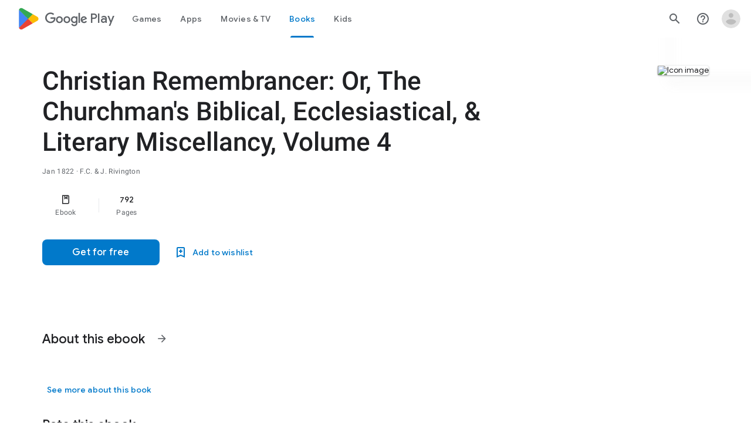

--- FILE ---
content_type: text/javascript; charset=UTF-8
request_url: https://www.gstatic.com/_/billing/_/js/k=billing.ims.en_US.UNFm6J1RIc0.O/am=AAQjxYj-7_huCFUFAL7_y8r_____gAqCOgs/d=1/rs=AChpKPBnjiFUKcWoQLvf_IE_KgKvF_Y9EQ/m=b2,aist,ist,qst
body_size: 135954
content:
"use strict";this._$P$i=this._$P$i||{};(function(_){var window=this;
try{
_._F_toggles_initialize=function(a){(typeof globalThis!=="undefined"?globalThis:typeof self!=="undefined"?self:this)._F_toggles__$P$i=a||[]};(0,_._F_toggles_initialize)([0x5230400, 0x23bffa23, 0x155086ef, 0x3fef8001, 0x3fffcacb, 0x2a03ffff, 0xb3a820, ]);
var ba,ca,ea,fa,na,pa,qa;_.aa=typeof Object.create=="function"?Object.create:function(a){var b=function(){};b.prototype=a;return new b};ba=typeof Object.defineProperties=="function"?Object.defineProperty:function(a,b,c){if(a==Array.prototype||a==Object.prototype)return a;a[b]=c.value;return a};
ca=function(a){a=["object"==typeof globalThis&&globalThis,a,"object"==typeof window&&window,"object"==typeof self&&self,"object"==typeof global&&global];for(var b=0;b<a.length;++b){var c=a[b];if(c&&c.Math==Math)return c}throw Error("a");};_.da=ca(this);ea=function(a,b){if(b)a:{var c=_.da;a=a.split(".");for(var d=0;d<a.length-1;d++){var e=a[d];if(!(e in c))break a;c=c[e]}a=a[a.length-1];d=c[a];b=b(d);b!=d&&b!=null&&ba(c,a,{configurable:!0,writable:!0,value:b})}};
if(typeof Object.setPrototypeOf=="function")fa=Object.setPrototypeOf;else{var ha;a:{var ka={a:!0},la={};try{la.__proto__=ka;ha=la.a;break a}catch(a){}ha=!1}fa=ha?function(a,b){a.__proto__=b;if(a.__proto__!==b)throw new TypeError("b`"+a);return a}:null}_.ma=fa;na=function(a){var b=0;return function(){return b<a.length?{done:!1,value:a[b++]}:{done:!0}}};
_.l=function(a){var b=typeof Symbol!="undefined"&&Symbol.iterator&&a[Symbol.iterator];if(b)return b.call(a);if(typeof a.length=="number")return{next:na(a)};throw Error("c`"+String(a));};pa=function(a,b){return Object.prototype.hasOwnProperty.call(a,b)};qa=typeof Object.assign=="function"?Object.assign:function(a,b){if(a==null)throw new TypeError("d");a=Object(a);for(var c=1;c<arguments.length;c++){var d=arguments[c];if(d)for(var e in d)pa(d,e)&&(a[e]=d[e])}return a};
ea("Object.assign",function(a){return a||qa});_.sa=function(a){if(!(a instanceof Object))throw new TypeError("e`"+a);};_.ta=function(){this.K=!1;this.o=null;this.i=void 0;this.g=1;this.l=this.u=0;this.V=this.j=null};_.ta.prototype.M=function(a){this.i=a};_.ta.prototype.ca=function(){return this.g};_.ta.prototype.getNextAddress=_.ta.prototype.ca;_.ta.prototype.da=function(){return this.i};_.ta.prototype.getYieldResult=_.ta.prototype.da;_.ta.prototype.return=function(a){this.j={return:a};this.g=this.l};
_.ta.prototype["return"]=_.ta.prototype.return;_.ta.prototype.ea=function(a){this.j={Z:a};this.g=this.l};_.ta.prototype.jumpThroughFinallyBlocks=_.ta.prototype.ea;_.ta.prototype.h=function(a,b){this.g=b;return{value:a}};_.ta.prototype.yield=_.ta.prototype.h;_.ta.prototype.va=function(a,b){a=_.l(a);var c=a.next();_.sa(c);if(c.done)this.i=c.value,this.g=b;else return this.o=a,this.h(c.value,b)};_.ta.prototype.yieldAll=_.ta.prototype.va;_.ta.prototype.Z=function(a){this.g=a};_.ta.prototype.jumpTo=_.ta.prototype.Z;
_.ta.prototype.C=function(){this.g=0};_.ta.prototype.jumpToEnd=_.ta.prototype.C;_.ta.prototype.G=function(a,b){this.u=a;b!=void 0&&(this.l=b)};_.ta.prototype.setCatchFinallyBlocks=_.ta.prototype.G;_.ta.prototype.fa=function(a){this.u=0;this.l=a||0};_.ta.prototype.setFinallyBlock=_.ta.prototype.fa;_.ta.prototype.v=function(a,b){this.g=a;this.u=b||0};_.ta.prototype.leaveTryBlock=_.ta.prototype.v;_.ta.prototype.D=function(a){this.u=a||0;a=this.j.Ug;this.j=null;return a};
_.ta.prototype.enterCatchBlock=_.ta.prototype.D;_.ta.prototype.N=function(a,b,c){c?this.V[c]=this.j:this.V=[this.j];this.u=a||0;this.l=b||0};_.ta.prototype.enterFinallyBlock=_.ta.prototype.N;_.ta.prototype.W=function(a,b){b=this.V.splice(b||0)[0];(b=this.j=this.j||b)?b.eh?this.g=this.u||this.l:b.Z!=void 0&&this.l<b.Z?(this.g=b.Z,this.j=null):this.g=this.l:this.g=a};_.ta.prototype.leaveFinallyBlock=_.ta.prototype.W;_.ta.prototype.Y=function(a){return new ua(a)};_.ta.prototype.forIn=_.ta.prototype.Y;
var ua=function(a){this.i=a;this.g=[];for(var b in a)this.g.push(b);this.g.reverse()};ua.prototype.h=function(){for(;this.g.length>0;){var a=this.g.pop();if(a in this.i)return a}return null};ua.prototype.getNext=ua.prototype.h;
ea("Symbol",function(a){if(a)return a;var b=function(f,h){this.g=f;ba(this,"description",{configurable:!0,writable:!0,value:h})};b.prototype.toString=function(){return this.g};var c="jscomp_symbol_"+(Math.random()*1E9>>>0)+"_",d=0,e=function(f){if(this instanceof e)throw new TypeError("g");return new b(c+(f||"")+"_"+d++,f)};return e});ea("Symbol.iterator",function(a){if(a)return a;a=Symbol("h");ba(Array.prototype,a,{configurable:!0,writable:!0,value:function(){return va(na(this))}});return a});
var va=function(a){a={next:a};a[Symbol.iterator]=function(){return this};return a};ea("globalThis",function(a){return a||_.da});ea("Reflect.setPrototypeOf",function(a){return a?a:_.ma?function(b,c){try{return(0,_.ma)(b,c),!0}catch(d){return!1}}:null});
ea("Promise",function(a){function b(){this.g=null}function c(h){return h instanceof e?h:new e(function(n){n(h)})}if(a)return a;b.prototype.h=function(h){if(this.g==null){this.g=[];var n=this;this.i(function(){n.l()})}this.g.push(h)};var d=_.da.setTimeout;b.prototype.i=function(h){d(h,0)};b.prototype.l=function(){for(;this.g&&this.g.length;){var h=this.g;this.g=[];for(var n=0;n<h.length;++n){var p=h[n];h[n]=null;try{p()}catch(t){this.j(t)}}}this.g=null};b.prototype.j=function(h){this.i(function(){throw h;
})};var e=function(h){this.g=0;this.i=void 0;this.h=[];this.u=!1;var n=this.j();try{h(n.resolve,n.reject)}catch(p){n.reject(p)}};e.prototype.j=function(){function h(t){return function(r){p||(p=!0,t.call(n,r))}}var n=this,p=!1;return{resolve:h(this.v),reject:h(this.l)}};e.prototype.v=function(h){if(h===this)this.l(new TypeError("i"));else if(h instanceof e)this.V(h);else{a:switch(typeof h){case "object":var n=h!=null;break a;case "function":n=!0;break a;default:n=!1}n?this.K(h):this.o(h)}};e.prototype.K=
function(h){var n=void 0;try{n=h.then}catch(p){this.l(p);return}typeof n=="function"?this.N(n,h):this.o(h)};e.prototype.l=function(h){this.D(2,h)};e.prototype.o=function(h){this.D(1,h)};e.prototype.D=function(h,n){if(this.g!=0)throw Error("j`"+h+"`"+n+"`"+this.g);this.g=h;this.i=n;this.g===2&&this.M();this.C()};e.prototype.M=function(){var h=this;d(function(){if(h.G()){var n=_.da.console;typeof n!=="undefined"&&n.error(h.i)}},1)};e.prototype.G=function(){if(this.u)return!1;var h=_.da.CustomEvent,
n=_.da.Event,p=_.da.dispatchEvent;if(typeof p==="undefined")return!0;typeof h==="function"?h=new h("unhandledrejection",{cancelable:!0}):typeof n==="function"?h=new n("unhandledrejection",{cancelable:!0}):(h=_.da.document.createEvent("CustomEvent"),h.initCustomEvent("unhandledrejection",!1,!0,h));h.promise=this;h.reason=this.i;return p(h)};e.prototype.C=function(){if(this.h!=null){for(var h=0;h<this.h.length;++h)f.h(this.h[h]);this.h=null}};var f=new b;e.prototype.V=function(h){var n=this.j();h.cd(n.resolve,
n.reject)};e.prototype.N=function(h,n){var p=this.j();try{h.call(n,p.resolve,p.reject)}catch(t){p.reject(t)}};e.prototype.then=function(h,n){function p(A,z){return typeof A=="function"?function(E){try{t(A(E))}catch(K){r(K)}}:z}var t,r,y=new e(function(A,z){t=A;r=z});this.cd(p(h,t),p(n,r));return y};e.prototype.catch=function(h){return this.then(void 0,h)};e.prototype.cd=function(h,n){function p(){switch(t.g){case 1:h(t.i);break;case 2:n(t.i);break;default:throw Error("k`"+t.g);}}var t=this;this.h==
null?f.h(p):this.h.push(p);this.u=!0};e.resolve=c;e.reject=function(h){return new e(function(n,p){p(h)})};e.race=function(h){return new e(function(n,p){for(var t=_.l(h),r=t.next();!r.done;r=t.next())c(r.value).cd(n,p)})};e.all=function(h){var n=_.l(h),p=n.next();return p.done?c([]):new e(function(t,r){function y(E){return function(K){A[E]=K;z--;z==0&&t(A)}}var A=[],z=0;do A.push(void 0),z++,c(p.value).cd(y(A.length-1),r),p=n.next();while(!p.done)})};return e});
var wa=function(a,b,c){if(a==null)throw new TypeError("l`"+c);if(b instanceof RegExp)throw new TypeError("m`"+c);return a+""};ea("String.prototype.startsWith",function(a){return a?a:function(b,c){var d=wa(this,b,"startsWith"),e=d.length,f=b.length;c=Math.max(0,Math.min(c|0,d.length));for(var h=0;h<f&&c<e;)if(d[c++]!=b[h++])return!1;return h>=f}});ea("Object.setPrototypeOf",function(a){return a||_.ma});ea("Symbol.dispose",function(a){return a?a:Symbol("n")});
ea("Array.prototype.find",function(a){return a?a:function(b,c){a:{var d=this;d instanceof String&&(d=String(d));for(var e=d.length,f=0;f<e;f++){var h=d[f];if(b.call(c,h,f,d)){b=h;break a}}b=void 0}return b}});
ea("WeakMap",function(a){function b(){}function c(p){var t=typeof p;return t==="object"&&p!==null||t==="function"}function d(p){if(!pa(p,f)){var t=new b;ba(p,f,{value:t})}}function e(p){var t=Object[p];t&&(Object[p]=function(r){if(r instanceof b)return r;Object.isExtensible(r)&&d(r);return t(r)})}if(function(){if(!a||!Object.seal)return!1;try{var p=Object.seal({}),t=Object.seal({}),r=new a([[p,2],[t,3]]);if(r.get(p)!=2||r.get(t)!=3)return!1;r.delete(p);r.set(t,4);return!r.has(p)&&r.get(t)==4}catch(y){return!1}}())return a;
var f="$jscomp_hidden_"+Math.random();e("freeze");e("preventExtensions");e("seal");var h=0,n=function(p){this.aa=(h+=Math.random()+1).toString();if(p){p=_.l(p);for(var t;!(t=p.next()).done;)t=t.value,this.set(t[0],t[1])}};n.prototype.set=function(p,t){if(!c(p))throw Error("o");d(p);if(!pa(p,f))throw Error("p`"+p);p[f][this.aa]=t;return this};n.prototype.get=function(p){return c(p)&&pa(p,f)?p[f][this.aa]:void 0};n.prototype.has=function(p){return c(p)&&pa(p,f)&&pa(p[f],this.aa)};n.prototype.delete=
function(p){return c(p)&&pa(p,f)&&pa(p[f],this.aa)?delete p[f][this.aa]:!1};return n});
ea("Map",function(a){if(function(){if(!a||typeof a!="function"||!a.prototype.entries||typeof Object.seal!="function")return!1;try{var n=Object.seal({x:4}),p=new a(_.l([[n,"s"]]));if(p.get(n)!="s"||p.size!=1||p.get({x:4})||p.set({x:4},"t")!=p||p.size!=2)return!1;var t=p.entries(),r=t.next();if(r.done||r.value[0]!=n||r.value[1]!="s")return!1;r=t.next();return r.done||r.value[0].x!=4||r.value[1]!="t"||!t.next().done?!1:!0}catch(y){return!1}}())return a;var b=new WeakMap,c=function(n){this[0]={};this[1]=
f();this.size=0;if(n){n=_.l(n);for(var p;!(p=n.next()).done;)p=p.value,this.set(p[0],p[1])}};c.prototype.set=function(n,p){n=n===0?0:n;var t=d(this,n);t.list||(t.list=this[0][t.id]=[]);t.entry?t.entry.value=p:(t.entry={next:this[1],pb:this[1].pb,head:this[1],key:n,value:p},t.list.push(t.entry),this[1].pb.next=t.entry,this[1].pb=t.entry,this.size++);return this};c.prototype.delete=function(n){n=d(this,n);return n.entry&&n.list?(n.list.splice(n.index,1),n.list.length||delete this[0][n.id],n.entry.pb.next=
n.entry.next,n.entry.next.pb=n.entry.pb,n.entry.head=null,this.size--,!0):!1};c.prototype.clear=function(){this[0]={};this[1]=this[1].pb=f();this.size=0};c.prototype.has=function(n){return!!d(this,n).entry};c.prototype.get=function(n){return(n=d(this,n).entry)&&n.value};c.prototype.entries=function(){return e(this,function(n){return[n.key,n.value]})};c.prototype.keys=function(){return e(this,function(n){return n.key})};c.prototype.values=function(){return e(this,function(n){return n.value})};c.prototype.forEach=
function(n,p){for(var t=this.entries(),r;!(r=t.next()).done;)r=r.value,n.call(p,r[1],r[0],this)};c.prototype[Symbol.iterator]=c.prototype.entries;var d=function(n,p){var t=p&&typeof p;t=="object"||t=="function"?b.has(p)?t=b.get(p):(t=""+ ++h,b.set(p,t)):t="p_"+p;var r=n[0][t];if(r&&pa(n[0],t))for(n=0;n<r.length;n++){var y=r[n];if(p!==p&&y.key!==y.key||p===y.key)return{id:t,list:r,index:n,entry:y}}return{id:t,list:r,index:-1,entry:void 0}},e=function(n,p){var t=n[1];return va(function(){if(t){for(;t.head!=
n[1];)t=t.pb;for(;t.next!=t.head;)return t=t.next,{done:!1,value:p(t)};t=null}return{done:!0,value:void 0}})},f=function(){var n={};return n.pb=n.next=n.head=n},h=0;return c});
ea("Set",function(a){if(function(){if(!a||typeof a!="function"||!a.prototype.entries||typeof Object.seal!="function")return!1;try{var c=Object.seal({x:4}),d=new a(_.l([c]));if(!d.has(c)||d.size!=1||d.add(c)!=d||d.size!=1||d.add({x:4})!=d||d.size!=2)return!1;var e=d.entries(),f=e.next();if(f.done||f.value[0]!=c||f.value[1]!=c)return!1;f=e.next();return f.done||f.value[0]==c||f.value[0].x!=4||f.value[1]!=f.value[0]?!1:e.next().done}catch(h){return!1}}())return a;var b=function(c){this.g=new Map;if(c){c=
_.l(c);for(var d;!(d=c.next()).done;)this.add(d.value)}this.size=this.g.size};b.prototype.add=function(c){c=c===0?0:c;this.g.set(c,c);this.size=this.g.size;return this};b.prototype.delete=function(c){c=this.g.delete(c);this.size=this.g.size;return c};b.prototype.clear=function(){this.g.clear();this.size=0};b.prototype.has=function(c){return this.g.has(c)};b.prototype.entries=function(){return this.g.entries()};b.prototype.values=function(){return this.g.values()};b.prototype.keys=b.prototype.values;
b.prototype[Symbol.iterator]=b.prototype.values;b.prototype.forEach=function(c,d){var e=this;this.g.forEach(function(f){return c.call(d,f,f,e)})};return b});var xa=function(a,b){a instanceof String&&(a+="");var c=0,d=!1,e={next:function(){if(!d&&c<a.length){var f=c++;return{value:b(f,a[f]),done:!1}}d=!0;return{done:!0,value:void 0}}};e[Symbol.iterator]=function(){return e};return e};ea("Array.prototype.entries",function(a){return a?a:function(){return xa(this,function(b,c){return[b,c]})}});
ea("Array.prototype.keys",function(a){return a?a:function(){return xa(this,function(b){return b})}});ea("String.prototype.endsWith",function(a){return a?a:function(b,c){var d=wa(this,b,"endsWith");c===void 0&&(c=d.length);c=Math.max(0,Math.min(c|0,d.length));for(var e=b.length;e>0&&c>0;)if(d[--c]!=b[--e])return!1;return e<=0}});ea("Number.isFinite",function(a){return a?a:function(b){return typeof b!=="number"?!1:!isNaN(b)&&b!==Infinity&&b!==-Infinity}});
ea("Object.entries",function(a){return a?a:function(b){var c=[],d;for(d in b)pa(b,d)&&c.push([d,b[d]]);return c}});ea("Object.values",function(a){return a?a:function(b){var c=[],d;for(d in b)pa(b,d)&&c.push(b[d]);return c}});ea("Object.is",function(a){return a?a:function(b,c){return b===c?b!==0||1/b===1/c:b!==b&&c!==c}});
ea("Array.prototype.includes",function(a){return a?a:function(b,c){var d=this;d instanceof String&&(d=String(d));var e=d.length;c=c||0;for(c<0&&(c=Math.max(c+e,0));c<e;c++){var f=d[c];if(f===b||Object.is(f,b))return!0}return!1}});ea("String.prototype.includes",function(a){return a?a:function(b,c){return wa(this,b,"includes").indexOf(b,c||0)!==-1}});
ea("Array.from",function(a){return a?a:function(b,c,d){c=c!=null?c:function(n){return n};var e=[],f=typeof Symbol!="undefined"&&Symbol.iterator&&b[Symbol.iterator];if(typeof f=="function"){b=f.call(b);for(var h=0;!(f=b.next()).done;)e.push(c.call(d,f.value,h++))}else for(f=b.length,h=0;h<f;h++)e.push(c.call(d,b[h],h));return e}});ea("Number.MAX_SAFE_INTEGER",function(){return 9007199254740991});ea("Number.MIN_SAFE_INTEGER",function(){return-9007199254740991});
ea("Number.isInteger",function(a){return a?a:function(b){return Number.isFinite(b)?b===Math.floor(b):!1}});ea("Number.isSafeInteger",function(a){return a?a:function(b){return Number.isInteger(b)&&Math.abs(b)<=Number.MAX_SAFE_INTEGER}});ea("Math.trunc",function(a){return a?a:function(b){b=Number(b);if(isNaN(b)||b===Infinity||b===-Infinity||b===0)return b;var c=Math.floor(Math.abs(b));return b<0?-c:c}});ea("Number.isNaN",function(a){return a?a:function(b){return typeof b==="number"&&isNaN(b)}});
ea("Array.prototype.values",function(a){return a?a:function(){return xa(this,function(b,c){return c})}});ea("String.prototype.replaceAll",function(a){return a?a:function(b,c){if(b instanceof RegExp&&!b.global)throw new TypeError("q");return b instanceof RegExp?this.replace(b,c):this.replace(new RegExp(String(b).replace(/([-()\[\]{}+?*.$\^|,:#<!\\])/g,"\\$1").replace(/\x08/g,"\\x08"),"g"),c)}});
ea("Promise.prototype.finally",function(a){return a?a:function(b){return this.then(function(c){return Promise.resolve(b()).then(function(){return c})},function(c){return Promise.resolve(b()).then(function(){throw c;})})}});ea("Math.sign",function(a){return a?a:function(b){b=Number(b);return b===0||isNaN(b)?b:b>0?1:-1}});window.g=window.g||function(a){window.console.log(a.stack?a.stack:a)};
}catch(e){_._DumpException(e)}
try{
/*

 Copyright The Closure Library Authors.
 SPDX-License-Identifier: Apache-2.0
*/
/*

 Copyright Google LLC
 SPDX-License-Identifier: Apache-2.0
*/
var Ka,Pa,Ra,Va,eb,fb,gb,hb,ib;_.ya=function(a,b){return a.lastIndexOf(b,0)==0};_.Aa=function(a,b){return a.indexOf(b)!=-1};_.Ba=function(){var a=_.m.navigator;return a&&(a=a.userAgent)?a:""};_.Ca=function(a){return _.Aa(_.Ba(),a)};_.Fa=function(){return _.Da?!!_.Ea&&_.Ea.brands.length>0:!1};_.Ga=function(){return _.Fa()?!1:_.Ca("Opera")};_.Ha=function(){return _.Fa()?!1:_.Ca("Trident")||_.Ca("MSIE")};Ka=function(){return _.Da?!!_.Ea&&!!_.Ea.platform:!1};
_.La=function(){return _.Ca("iPhone")&&!_.Ca("iPod")&&!_.Ca("iPad")};_.Ma=function(){return _.La()||_.Ca("iPad")||_.Ca("iPod")};_.Na=function(){return Ka()?_.Ea.platform==="macOS":_.Ca("Macintosh")};_.Oa=function(a){var b=a.length;if(b>0){for(var c=Array(b),d=0;d<b;d++)c[d]=a[d];return c}return[]};Pa=function(a){return{valueOf:a}.valueOf()};Ra=function(){var a=null;if(!Qa)return a;try{var b=function(c){return c};a=Qa.createPolicy("ims#html",{createHTML:b,createScript:b,createScriptURL:b})}catch(c){}return a};
_.Ta=function(){Sa===void 0&&(Sa=Ra());return Sa};Va=function(a){return new _.Ua(function(b){return b.substr(0,a.length+1).toLowerCase()===a+":"})};_.Xa=function(a){var b=_.Ta();a=b?b.createHTML(a):a;return new _.Wa(a)};_.Ya=function(a){if(a instanceof _.Wa)return a.g;throw Error("r");};_.Za=function(a,b){b=b===void 0?document:b;var c,d;b=(d=(c=b).querySelector)==null?void 0:d.call(c,a+"[nonce]");return b==null?"":b.nonce||b.getAttribute("nonce")||""};_.ab=function(a){return new $a(a)};
_.bb=function(a){if(a instanceof $a)return a.g;throw Error("r");};_.cb=function(a,b,c){for(var d in a)b.call(c,a[d],d,a)};_.db=function(a){var b=[],c=0,d;for(d in a)b[c++]=d;return b};eb=function(a,b){var c=b.createRange();c.selectNode(b.body);a=_.Xa(a);return c.createContextualFragment(_.Ya(a))};fb=function(a){a=a.nodeName;return typeof a==="string"?a:"FORM"};gb=function(a){a=a.nodeType;return a===1||typeof a!=="number"};hb=function(a,b,c){a.setAttribute(b,c)};
ib=function(a,b){a.raw=b;Object.freeze&&(Object.freeze(a),Object.freeze(b));return a};_.jb=function(a){return ib(a,a)};var mb,nb;_.kb=_.kb||{};_.m=this||self;mb=function(a,b){var c=_.lb("WIZ_global_data.oxN3nb");a=c&&c[a];return a!=null?a:b};nb=_.m._F_toggles__$P$i||[];_.lb=function(a,b){a=a.split(".");b=b||_.m;for(var c=0;c<a.length;c++)if(b=b[a[c]],b==null)return null;return b};_.ob=function(a){var b=typeof a;return b!="object"?b:a?Array.isArray(a)?"array":b:"null"};_.pb=function(a){var b=_.ob(a);return b=="array"||b=="object"&&typeof a.length=="number"};
_.qb=function(a){var b=typeof a;return b=="object"&&a!=null||b=="function"};_.rb="closure_uid_"+(Math.random()*1E9>>>0);_.q=function(a,b){a=a.split(".");for(var c=_.m,d;a.length&&(d=a.shift());)a.length||b===void 0?c[d]&&c[d]!==Object.prototype[d]?c=c[d]:c=c[d]={}:c[d]=b};var sb;_.tb=String.prototype.trim?function(a){return a.trim()}:function(a){return/^[\s\xa0]*([\s\S]*?)[\s\xa0]*$/.exec(a)[1]};var ub=!!(nb[0]>>17&1),vb=!!(nb[0]&4096),wb=!!(nb[0]>>18&1),xb=!!(nb[0]&16),zb=!!(nb[0]&256),Ab=!!(nb[0]&32),Bb=!!(nb[0]&1024);var Cb;Cb=mb(1,!0);_.Da=ub?wb:mb(610401301,!1);_.Db=ub?xb:mb(1331761403,!1);_.Eb=ub?vb||!zb:mb(748402147,!0);_.Fb=ub?vb||!Ab:mb(824648567,!0);_.Gb=ub?vb||!Bb:mb(824656860,Cb);var Hb;Hb=_.m.navigator;_.Ea=Hb?Hb.userAgentData||null:null;_.Ib=Array.prototype.indexOf?function(a,b){return Array.prototype.indexOf.call(a,b,void 0)}:function(a,b){if(typeof a==="string")return typeof b!=="string"||b.length!=1?-1:a.indexOf(b,0);for(var c=0;c<a.length;c++)if(c in a&&a[c]===b)return c;return-1};_.Jb=Array.prototype.forEach?function(a,b,c){Array.prototype.forEach.call(a,b,c)}:function(a,b,c){for(var d=a.length,e=typeof a==="string"?a.split(""):a,f=0;f<d;f++)f in e&&b.call(c,e[f],f,a)};
_.Kb=Array.prototype.map?function(a,b){return Array.prototype.map.call(a,b,void 0)}:function(a,b){for(var c=a.length,d=Array(c),e=typeof a==="string"?a.split(""):a,f=0;f<c;f++)f in e&&(d[f]=b.call(void 0,e[f],f,a));return d};_.Lb=Array.prototype.reduce?function(a,b,c){return Array.prototype.reduce.call(a,b,c)}:function(a,b,c){var d=c;(0,_.Jb)(a,function(e,f){d=b.call(void 0,d,e,f,a)});return d};
_.Mb=Array.prototype.some?function(a,b,c){return Array.prototype.some.call(a,b,c)}:function(a,b,c){for(var d=a.length,e=typeof a==="string"?a.split(""):a,f=0;f<d;f++)if(f in e&&b.call(c,e[f],f,a))return!0;return!1};_.Nb=function(a){_.Nb[" "](a);return a};_.Nb[" "]=function(){};var bc;_.Ob=_.Ga();_.Pb=_.Ha();_.Qb=_.Ca("Edge");_.Rb=_.Ca("Gecko")&&!(_.Aa(_.Ba().toLowerCase(),"webkit")&&!_.Ca("Edge"))&&!(_.Ca("Trident")||_.Ca("MSIE"))&&!_.Ca("Edge");_.Sb=_.Aa(_.Ba().toLowerCase(),"webkit")&&!_.Ca("Edge");_.Tb=_.Sb&&_.Ca("Mobile");_.Ub=_.Na();_.Vb=Ka()?_.Ea.platform==="Windows":_.Ca("Windows");_.Wb=Ka()?_.Ea.platform==="Android":_.Ca("Android");_.Yb=_.La();_.Zb=_.Ca("iPad");_.$b=_.Ca("iPod");_.ac=_.Ma();
a:{var cc="",dc=function(){var a=_.Ba();if(_.Rb)return/rv:([^\);]+)(\)|;)/.exec(a);if(_.Qb)return/Edge\/([\d\.]+)/.exec(a);if(_.Pb)return/\b(?:MSIE|rv)[: ]([^\);]+)(\)|;)/.exec(a);if(_.Sb)return/WebKit\/(\S+)/.exec(a);if(_.Ob)return/(?:Version)[ \/]?(\S+)/.exec(a)}();dc&&(cc=dc?dc[1]:"");if(_.Pb){var ec,fc=_.m.document;ec=fc?fc.documentMode:void 0;if(ec!=null&&ec>parseFloat(cc)){bc=String(ec);break a}}bc=cc}_.hc=bc;var ic=globalThis.trustedTypes,Qa=ic,Sa;_.jc=function(a){this.g=a};_.jc.prototype.toString=function(){return this.g};_.kc=new _.jc("about:invalid#zClosurez");var mc,nc;_.Ua=function(a){this.xj=a};_.lc=[Va("data"),Va("http"),Va("https"),Va("mailto"),Va("ftp"),new _.Ua(function(a){return/^[^:]*([/?#]|$)/.test(a)})];mc=Pa(function(){return typeof URL==="function"});nc=["data:","http:","https:","mailto:","ftp:"];_.Wa=function(a){this.g=a};_.Wa.prototype.toString=function(){return this.g+""};_.oc=Pa(function(){return new _.Wa(ic?ic.emptyHTML:"")});var $a=function(a){this.g=a};$a.prototype.toString=function(){return this.g};var pc=new function(a){var b=new Map([["A",new Map([["href",{sa:7}]])],["AREA",new Map([["href",{sa:7}]])],["LINK",new Map([["href",{sa:5,conditions:new Map([["rel",new Set("alternate author bookmark canonical cite help icon license next prefetch dns-prefetch prerender preconnect preload prev search subresource".split(" "))]])}]])],["SOURCE",new Map([["src",{sa:5}],["srcset",{sa:6}]])],["IMG",new Map([["src",{sa:5}],["srcset",{sa:6}]])],["VIDEO",new Map([["src",{sa:5}]])],["AUDIO",new Map([["src",
{sa:5}]])]]),c=new Set("title aria-atomic aria-autocomplete aria-busy aria-checked aria-current aria-disabled aria-dropeffect aria-expanded aria-haspopup aria-hidden aria-invalid aria-label aria-level aria-live aria-multiline aria-multiselectable aria-orientation aria-posinset aria-pressed aria-readonly aria-relevant aria-required aria-selected aria-setsize aria-sort aria-valuemax aria-valuemin aria-valuenow aria-valuetext alt align autocapitalize autocomplete autocorrect autofocus autoplay bgcolor border cellpadding cellspacing checked cite color cols colspan controls controlslist coords crossorigin datetime disabled download draggable enctype face formenctype frameborder height hreflang hidden inert ismap label lang loop max maxlength media minlength min multiple muted nonce open playsinline placeholder preload rel required reversed role rows rowspan selected shape size sizes slot span spellcheck start step summary translate type usemap valign value width wrap itemscope itemtype itemid itemprop itemref".split(" "));
this.h=new Set("ARTICLE SECTION NAV ASIDE H1 H2 H3 H4 H5 H6 HEADER FOOTER ADDRESS P HR PRE BLOCKQUOTE OL UL LH LI DL DT DD FIGURE FIGCAPTION MAIN DIV EM STRONG SMALL S CITE Q DFN ABBR RUBY RB RT RTC RP DATA TIME CODE VAR SAMP KBD SUB SUP I B U MARK BDI BDO SPAN BR WBR NOBR INS DEL PICTURE PARAM TRACK MAP TABLE CAPTION COLGROUP COL TBODY THEAD TFOOT TR TD TH SELECT DATALIST OPTGROUP OPTION OUTPUT PROGRESS METER FIELDSET LEGEND DETAILS SUMMARY MENU DIALOG SLOT CANVAS FONT CENTER ACRONYM BASEFONT BIG DIR HGROUP STRIKE TT".split(" "));
this.g=b;this.i=c;this.j=a}(new Map([["dir",{sa:3,conditions:Pa(function(){return new Map([["dir",new Set(["auto","ltr","rtl"])]])})}],["async",{sa:3,conditions:Pa(function(){return new Map([["async",new Set(["async"])]])})}],["loading",{sa:3,conditions:Pa(function(){return new Map([["loading",new Set(["eager","lazy"])]])})}],["poster",{sa:5}],["target",{sa:3,conditions:Pa(function(){return new Map([["target",new Set(["_self","_blank"])]])})}]]));var qc=function(){this.g=pc;this.changes=[]},rc,sc;qc.prototype.l=function(a){var b=document.implementation.createHTMLDocument("");a=rc(this,a,b);b=b.body;b.appendChild(a);b=(new XMLSerializer).serializeToString(b);b=b.slice(b.indexOf(">")+1,b.lastIndexOf("</"));return _.Xa(b)};
rc=function(a,b,c){b=eb(b,c);b=document.createTreeWalker(b,5,function(n){if(n.nodeType===3)n=1;else if(gb(n))if(n=fb(n),n===null)n=2;else{var p=a.g;n=n!=="FORM"&&(p.h.has(n)||p.g.has(n))?1:2}else n=2;return n});for(var d=b.nextNode(),e=c.createDocumentFragment(),f=e;d!==null;){var h=void 0;if(d.nodeType===3)h=document.createTextNode(d.data);else if(gb(d))h=sc(a,d,c);else throw Error("r");f.appendChild(h);if(d=b.firstChild())f=h;else for(;!(d=b.nextSibling())&&(d=b.parentNode());)f=f.parentNode}return e};
sc=function(a,b,c){var d=fb(b);c=c.createElement(d);b=b.attributes;for(var e=_.l(b),f=e.next();!f.done;f=e.next()){var h=f.value;f=h.name;h=h.value;var n=a.g;var p=n.g.get(d);n=(p==null?0:p.has(f))?p.get(f):n.i.has(f)?{sa:1}:(n=n.j.get(f))?n:{sa:0};a:{if(p=n.conditions){p=_.l(p);for(var t=p.next();!t.done;t=p.next()){var r=_.l(t.value);t=r.next().value;r=r.next().value;var y=void 0;if((t=(y=b.getNamedItem(t))==null?void 0:y.value)&&!r.has(t)){p=!1;break a}}}p=!0}if(p)switch(n.sa){case 1:hb(c,f,h);
break;case 2:throw Error();case 3:hb(c,f,h.toLowerCase());break;case 4:hb(c,f,h);break;case 5:hb(c,f,h);break;case 6:hb(c,f,h);break;case 7:a:if(p=void 0,n=h,mc){try{p=new URL(n)}catch(A){n="https:";break a}n=p.protocol}else b:{p=document.createElement("a");try{p.href=n}catch(A){n=void 0;break b}n=p.protocol;n=n===":"||n===""?"https:":n}h=n!==void 0&&nc.indexOf(n.toLowerCase())!==-1?h:"about:invalid#zClosurez";hb(c,f,h)}}return c};_.tc=Pa(function(){return new qc});var zc,Cc;_.wc=function(a){return a?new _.uc(_.vc(a)):sb||(sb=new _.uc)};_.xc=function(a,b){return typeof b==="string"?a.getElementById(b):b};_.yc=function(a,b,c,d){a=d||a;return(b=b&&b!="*"?String(b).toUpperCase():"")||c?a.querySelectorAll(b+(c?"."+c:"")):a.getElementsByTagName("*")};
_.Ac=function(a,b){_.cb(b,function(c,d){d=="style"?a.style.cssText=c:d=="class"?a.className=c:d=="for"?a.htmlFor=c:zc.hasOwnProperty(d)?a.setAttribute(zc[d],c):_.ya(d,"aria-")||_.ya(d,"data-")?a.setAttribute(d,c):a[d]=c})};zc={cellpadding:"cellPadding",cellspacing:"cellSpacing",colspan:"colSpan",frameborder:"frameBorder",height:"height",maxlength:"maxLength",nonce:"nonce",role:"role",rowspan:"rowSpan",type:"type",usemap:"useMap",valign:"vAlign",width:"width"};
_.Dc=function(a,b){var c=b[1],d=_.Bc(a,String(b[0]));c&&(typeof c==="string"?d.className=c:Array.isArray(c)?d.className=c.join(" "):_.Ac(d,c));b.length>2&&Cc(a,d,b,2);return d};
Cc=function(a,b,c,d){function e(n){n&&b.appendChild(typeof n==="string"?a.createTextNode(n):n)}for(;d<c.length;d++){var f=c[d];if(!_.pb(f)||_.qb(f)&&f.nodeType>0)e(f);else{a:{if(f&&typeof f.length=="number"){if(_.qb(f)){var h=typeof f.item=="function"||typeof f.item=="string";break a}if(typeof f==="function"){h=typeof f.item=="function";break a}}h=!1}_.Jb(h?_.Oa(f):f,e)}}};_.Bc=function(a,b){b=String(b);a.contentType==="application/xhtml+xml"&&(b=b.toLowerCase());return a.createElement(b)};
_.Ec=function(a,b){Cc(_.vc(a),a,arguments,1)};_.Fc=function(a){for(var b;b=a.firstChild;)a.removeChild(b)};_.Gc=function(a){return a&&a.parentNode?a.parentNode.removeChild(a):null};_.vc=function(a){return a.nodeType==9?a:a.ownerDocument||a.document};_.Hc=function(a,b){if("textContent"in a)a.textContent=b;else if(a.nodeType==3)a.data=String(b);else if(a.firstChild&&a.firstChild.nodeType==3){for(;a.lastChild!=a.firstChild;)a.removeChild(a.lastChild);a.firstChild.data=String(b)}else _.Fc(a),a.appendChild(_.vc(a).createTextNode(String(b)))};
_.uc=function(a){this.g=a||_.m.document||document};_.k=_.uc.prototype;_.k.H=function(a){return _.xc(this.g,a)};_.k.ba=function(a,b,c){return _.Dc(this.g,arguments)};_.k.appendChild=function(a,b){a.appendChild(b)};_.k.append=_.Ec;_.k.Gh=_.Fc;_.k.Md=_.Gc;_.Ic=function(a){var b=_.wc(),c=_.yc(b.g,"HEAD")[0];if(!c){var d=_.yc(b.g,"BODY")[0];c=b.ba("HEAD");d.parentNode.insertBefore(c,d)}d=b.ba("STYLE");var e;(e=_.Za("style",document))&&d.setAttribute("nonce",e);a=_.bb(a);_.m.trustedTypes?_.Hc(d,a):d.innerHTML=a;b.appendChild(c,d);return d};
}catch(e){_._DumpException(e)}
try{
var Uc,Wc,$c,gd,hd,ld,Fd,Ld,Qd,Vd,Yd,$d,ee,je,qe,se,te,we,xe,ye,ze,Ae,Be,Ce,De,Ee,Fe,Ge,He,Ie,Je,Ke,Le,Oe,Pe,cf,ef,jf,kf,qf,uf,wf,xf,Af,Bf,Cf,Df,Gf,Jf,Hf,If,Kf,Mf,Pf,Qf,Rf,Tf,jd,Wf;_.Jc=function(a,b){if(Error.captureStackTrace)Error.captureStackTrace(this,_.Jc);else{var c=Error().stack;c&&(this.stack=c)}a&&(this.message=String(a));b!==void 0&&(this.cause=b)};_.Kc=function(a,b){var c=a.length-b.length;return c>=0&&a.indexOf(b,c)==c};_.Lc=function(a){return/^[\s\xa0]*$/.test(a)};
_.Mc=function(a){if(!_.Da||!_.Ea)return!1;for(var b=0;b<_.Ea.brands.length;b++){var c=_.Ea.brands[b].brand;if(c&&_.Aa(c,a))return!0}return!1};_.Nc=function(){return _.Fa()?_.Mc("Microsoft Edge"):_.Ca("Edg/")};_.Oc=function(){return _.Ca("Firefox")||_.Ca("FxiOS")};_.Qc=function(){return _.Fa()?_.Mc("Chromium"):(_.Ca("Chrome")||_.Ca("CriOS"))&&!(_.Fa()?0:_.Ca("Edge"))||_.Ca("Silk")};
_.Sc=function(){return _.Ca("Safari")&&!(_.Qc()||(_.Fa()?0:_.Ca("Coast"))||_.Ga()||(_.Fa()?0:_.Ca("Edge"))||_.Nc()||(_.Fa()?_.Mc("Opera"):_.Ca("OPR"))||_.Oc()||_.Ca("Silk")||_.Ca("Android"))};_.Tc=function(){return _.Ca("Android")&&!(_.Qc()||_.Oc()||_.Ga()||_.Ca("Silk"))};Uc=function(a,b){for(var c=typeof a==="string"?a.split(""):a,d=a.length-1;d>=0;--d)d in c&&b.call(void 0,c[d],d,a)};_.Vc=function(a,b){return(0,_.Ib)(a,b)>=0};Wc=function(a,b){_.Vc(a,b)||a.push(b)};
_.Xc=function(a,b){b=(0,_.Ib)(a,b);var c;(c=b>=0)&&Array.prototype.splice.call(a,b,1);return c};_.Yc=function(a,b){for(var c=1;c<arguments.length;c++){var d=arguments[c];if(_.pb(d)){var e=a.length||0,f=d.length||0;a.length=e+f;for(var h=0;h<f;h++)a[e+h]=d[h]}else a.push(d)}};$c=function(a,b){b=b||a;for(var c=0,d=0,e={};d<a.length;){var f=a[d++],h=_.qb(f)?"o"+_.Zc(f):(typeof f).charAt(0)+f;Object.prototype.hasOwnProperty.call(e,h)||(e[h]=!0,b[c++]=f)}b.length=c};
_.ad=function(a,b){a.__closure__error__context__984382||(a.__closure__error__context__984382={});a.__closure__error__context__984382.severity=b};_.cd=function(a){var b=_.Ta();a=b?b.createScriptURL(a):a;return new bd(a)};_.dd=function(a){if(a instanceof bd)return a.g;throw Error("r");};_.ed=function(a){var b=_.Za("script",a.ownerDocument);b&&a.setAttribute("nonce",b)};_.fd=function(a,b){a.src=_.dd(b);_.ed(a)};gd=function(a,b){for(var c in a)if(b.call(void 0,a[c],c,a))return!0;return!1};
hd=function(a){var b=[],c=0,d;for(d in a)b[c++]=a[d];return b};_.id=function(a){var b={},c;for(c in a)b[c]=a[c];return b};_.kd=function(a,b){for(var c,d,e=1;e<arguments.length;e++){d=arguments[e];for(c in d)a[c]=d[c];for(var f=0;f<jd.length;f++)c=jd[f],Object.prototype.hasOwnProperty.call(d,c)&&(a[c]=d[c])}};ld=function(a){var b=arguments.length;if(b==1&&Array.isArray(arguments[0]))return ld.apply(null,arguments[0]);for(var c={},d=0;d<b;d++)c[arguments[d]]=!0;return c};
_.md=function(a){_.m.setTimeout(function(){throw a;},0)};_.od=function(a){var b="";_.nd(a,function(c){b+=String.fromCharCode(c)});return b};_.nd=function(a,b){function c(p){for(;d<a.length;){var t=a.charAt(d++),r=pd[t];if(r!=null)return r;if(!_.Lc(t))throw Error("x`"+t);}return p}_.qd();for(var d=0;;){var e=c(-1),f=c(0),h=c(64),n=c(64);if(n===64&&e===-1)break;b(e<<2|f>>4);h!=64&&(b(f<<4&240|h>>2),n!=64&&b(h<<6&192|n))}};
_.qd=function(){if(!pd){pd={};for(var a="ABCDEFGHIJKLMNOPQRSTUVWXYZabcdefghijklmnopqrstuvwxyz0123456789".split(""),b=["+/=","+/","-_=","-_.","-_"],c=0;c<5;c++){var d=a.concat(b[c].split(""));_.rd[c]=d;for(var e=0;e<d.length;e++){var f=d[e];pd[f]===void 0&&(pd[f]=e)}}}};_.sd=function(){var a=Error();_.ad(a,"incident");_.md(a)};_.ud=function(a,b){if(a!=null){var c;var d=(c=td)!=null?c:td={};c=d[a]||0;c>=b||(d[a]=c+1,_.sd())}};
_.vd=function(a,b,c){return typeof Symbol==="function"&&typeof Symbol()==="symbol"?(c===void 0?0:c)&&Symbol.for&&a?Symbol.for(a):a!=null?Symbol(a):Symbol():b};_.Ad=function(a,b){_.wd||_.xd in a||yd(a,zd);a[_.xd]|=b};_.Cd=function(a,b){_.wd||_.xd in a||yd(a,zd);a[_.xd]=b};_.Ed=function(a,b){return b===void 0?a.g!==Dd&&!!(2&(a.J[_.xd]|0)):!!(2&b)&&a.g!==Dd};Fd=function(a){a.Tn=!0;return a};
_.Kd=function(a){var b=a;if(Gd(b)){if(!/^\s*(?:-?[1-9]\d*|0)?\s*$/.test(b))throw Error(String(b));}else if(Hd(b)&&!Number.isSafeInteger(b))throw Error(String(b));return Id?BigInt(a):a=Jd(a)?a?"1":"0":Gd(a)?a.trim()||"0":String(a)};Ld=function(a,b){if(a.length>b.length)return!1;if(a.length<b.length||a===b)return!0;for(var c=0;c<a.length;c++){var d=a[c],e=b[c];if(d>e)return!1;if(d<e)return!0}};_.Md=function(a){if(a!=null&&typeof a!=="boolean")throw Error("B`"+_.ob(a)+"`"+a);return a};
_.Pd=function(a,b,c){if(a!=null&&a[_.Nd]===_.Od)return a;if(Array.isArray(a)){var d=a[_.xd]|0;c=d|c&32|c&2;c!==d&&_.Cd(a,c);return new b(a)}};Qd=function(a){return a};_.Td=function(a){var b=_.Rd(_.Sd);return b?a[b]:void 0};Vd=function(a,b){b<100||_.ud(Ud,1)};
Yd=function(a,b,c,d){var e=d!==void 0;d=!!d;var f=_.Rd(_.Sd),h;!e&&_.wd&&f&&(h=a[f])&&h.ve(Vd);f=[];var n=a.length;h=4294967295;var p=!1,t=!!(b&64),r=t?b&128?0:-1:void 0;if(!(b&1)){var y=n&&a[n-1];y!=null&&typeof y==="object"&&y.constructor===Object?(n--,h=n):y=void 0;if(t&&!(b&128)&&!e){p=!0;var A;h=((A=Wd)!=null?A:Qd)(h-r,r,a,y,void 0)+r}}b=void 0;for(A=0;A<n;A++){var z=a[A];if(z!=null&&(z=c(z,d))!=null)if(t&&A>=h){var E=A-r,K=void 0;((K=b)!=null?K:b={})[E]=z}else f[A]=z}if(y)for(var J in y)n=y[J],
n!=null&&(n=c(n,d))!=null&&(A=+J,z=void 0,t&&!Number.isNaN(A)&&(z=A+r)<h?f[z]=n:(A=void 0,((A=b)!=null?A:b={})[J]=n));b&&(p?f.push(b):f[h]=b);e&&_.Rd(_.Sd)&&(a=_.Td(a))&&"function"==typeof _.Xd&&a instanceof _.Xd&&(f[_.Sd]=a.g());return f};
$d=function(a){switch(typeof a){case "number":return Number.isFinite(a)?a:""+a;case "bigint":return(0,_.Zd)(a)?Number(a):""+a;case "boolean":return a?1:0;case "object":if(Array.isArray(a)){var b=a[_.xd]|0;return a.length===0&&b&1?void 0:Yd(a,b,$d)}if(a!=null&&a[_.Nd]===_.Od)return _.ae(a);if("function"==typeof _.be&&a instanceof _.be)return a.h();return}return a};_.ae=function(a){a=a.J;return Yd(a,a[_.xd]|0,$d)};_.de=function(a,b,c){return _.ce(a,b,c,2048)};
_.ce=function(a,b,c,d){d=d===void 0?0:d;if(a==null){var e=32;c?(a=[c],e|=128):a=[];b&&(e=e&-16760833|(b&1023)<<14)}else{if(!Array.isArray(a))throw Error("C");e=a[_.xd]|0;if(_.Eb&&1&e)throw Error("D");2048&e&&!(2&e)&&ee();if(e&256)throw Error("E");if(e&64)return(e|d)!==e&&_.Cd(a,e|d),a;if(c&&(e|=128,c!==a[0]))throw Error("F");a:{c=a;e|=64;var f=c.length;if(f){var h=f-1,n=c[h];if(n!=null&&typeof n==="object"&&n.constructor===Object){b=e&128?0:-1;h-=b;if(h>=1024)throw Error("H");for(var p in n)f=+p,
f<h&&(c[f+b]=n[p],delete n[p]);e=e&-16760833|(h&1023)<<14;break a}}if(b){p=Math.max(b,f-(e&128?0:-1));if(p>1024)throw Error("I");e=e&-16760833|(p&1023)<<14}}}_.Cd(a,e|64|d);return a};ee=function(){if(_.Eb)throw Error("G");_.ud(fe,5)};
je=function(a,b){if(typeof a!=="object")return a;if(Array.isArray(a)){var c=a[_.xd]|0;a.length===0&&c&1?a=void 0:c&2||(!b||4096&c||16&c?a=_.ge(a,c,!1,b&&!(c&16)):(_.Ad(a,34),c&4&&Object.freeze(a)));return a}if(a!=null&&a[_.Nd]===_.Od)return b=a.J,c=b[_.xd]|0,_.Ed(a,c)?a:_.he(a,b,c)?_.ie(a,b):_.ge(b,c);if("function"==typeof _.be&&a instanceof _.be)return a};_.ie=function(a,b,c){a=new a.constructor(b);c&&(a.g=Dd);a.h=Dd;return a};
_.ge=function(a,b,c,d){d!=null||(d=!!(34&b));a=Yd(a,b,je,d);d=32;c&&(d|=2);b=b&16769217|d;_.Cd(a,b);return a};_.ke=function(a){var b=a.J,c=b[_.xd]|0;return _.Ed(a,c)?_.he(a,b,c)?_.ie(a,b,!0):new a.constructor(_.ge(b,c,!1)):a};_.le=function(a){if(a.g!==Dd)return!1;var b=a.J;b=_.ge(b,b[_.xd]|0);_.Ad(b,2048);a.J=b;a.g=void 0;a.h=void 0;return!0};_.me=function(a){if(!_.le(a)&&_.Ed(a,a.J[_.xd]|0))throw Error();};_.ne=function(a,b){b===void 0&&(b=a[_.xd]|0);b&32&&!(b&4096)&&_.Cd(a,b|4096)};
_.he=function(a,b,c){return c&2?!0:c&32&&!(c&4096)?(_.Cd(b,c|2),a.g=Dd,!0):!1};_.oe=function(a,b,c,d,e){var f=c+(e?0:-1),h=a.length-1;if(h>=1+(e?0:-1)&&f>=h){var n=a[h];if(n!=null&&typeof n==="object"&&n.constructor===Object)return n[c]=d,b}if(f<=h)return a[f]=d,b;if(d!==void 0){var p;h=((p=b)!=null?p:b=a[_.xd]|0)>>14&1023||536870912;c>=h?d!=null&&(f={},a[h+(e?0:-1)]=(f[c]=d,f)):a[f]=d}return b};
qe=function(a,b,c,d,e){var f=!1;d=_.pe(a,d,e,function(h){var n=_.Pd(h,c,b);f=n!==h&&n!=null;return n});if(d!=null)return f&&!_.Ed(d)&&_.ne(a,b),d};_.re=function(a){a==null&&(a=void 0);return a};se=function(){var a=function(){throw Error();};Object.setPrototypeOf(a,a.prototype);return a};te=function(a,b,c,d,e,f,h){var n="";a&&(n+=a+":");c&&(n+="//",b&&(n+=b+"@"),n+=c,d&&(n+=":"+d));e&&(n+=e);f&&(n+="?"+f);h&&(n+="#"+h);return n};
we=function(a){var b=a.match(ue);ve&&["http","https","ws","wss","ftp"].indexOf(b[1])>=0&&ve(a);return b};xe=function(a,b){return a?b?decodeURI(a):decodeURIComponent(a):a};ye=function(a){return we(a)[1]||null};ze=function(a){return we(a)[2]||null};Ae=function(a){return we(a)[3]||null};Be=function(a){return we(a)[5]||null};Ce=function(a){var b=a.indexOf("#");return b<0?null:a.slice(b+1)};De=function(a){var b=a.indexOf("#");return b<0?a:a.slice(0,b)};
Ee=function(a){var b=a.indexOf("#");b<0&&(b=a.length);var c=a.indexOf("?");if(c<0||c>b){c=b;var d=""}else d=a.substring(c+1,b);return[a.slice(0,c),d,a.slice(b)]};Fe=function(a,b){return b?a?a+"&"+b:b:a};Ge=function(a,b){if(!b)return a;a=Ee(a);a[1]=Fe(a[1],b);return a[0]+(a[1]?"?"+a[1]:"")+a[2]};He=function(a,b,c){if(Array.isArray(b))for(var d=0;d<b.length;d++)He(a,String(b[d]),c);else b!=null&&c.push(a+(b===""?"":"="+encodeURIComponent(String(b))))};
Ie=function(a,b){var c=[];for(b=b||0;b<a.length;b+=2)He(a[b],a[b+1],c);return c.join("&")};Je=function(a){var b=[],c;for(c in a)He(c,a[c],b);return b.join("&")};Ke=function(a,b,c){c=c!=null?"="+encodeURIComponent(String(c)):"";return Ge(a,b+c)};Le=function(a,b,c,d){for(var e=c.length;(b=a.indexOf(c,b))>=0&&b<d;){var f=a.charCodeAt(b-1);if(f==38||f==63)if(f=a.charCodeAt(b+e),!f||f==61||f==38||f==35)return b;b+=e+1}return-1};
Oe=function(a,b){for(var c=a.search(Me),d=0,e,f=[];(e=Le(a,d,b,c))>=0;)f.push(a.substring(d,e)),d=Math.min(a.indexOf("&",e)+1||c,c);f.push(a.slice(d));return f.join("").replace(Ne,"$1")};Pe=function(a,b,c){return Ke(Oe(a,b),b,c)};
_.Qe=function(a){this.h=this.o=this.l="";this.j=null;this.D=this.u="";this.i=this.C=!1;if(a instanceof _.Qe){this.i=a.i;_.Re(this,a.Xa());var b=a.sd();_.Se(this);this.o=b;_.Te(this,a.Ha());_.Ue(this,a.mb());this.wb(a.ma());_.Ve(this,a.X().clone());We(this,a.pd())}else a&&(b=_.u.split(String(a)))?(this.i=!1,_.Re(this,b[_.u.qb.Rd]||"",!0),a=b[_.u.qb.Ai]||"",_.Se(this),this.o=Xe(a),_.Te(this,b[_.u.qb.wg]||"",!0),_.Ue(this,b[_.u.qb.Dg]),this.wb(b[_.u.qb.Cg]||"",!0),_.Ve(this,b[_.u.qb.Eg]||"",!0),We(this,
b[_.u.qb.Fh]||"",!0)):(this.i=!1,this.g=new _.Ye(null,this.i))};cf=function(){for(var a;a=Ze.remove();){try{a.lb.call(a.scope)}catch(b){_.md(b)}$e(af,a)}bf=!1};_.df=function(a){a&&typeof a.dispose=="function"&&a.dispose()};ef=function(a){for(var b=0,c=arguments.length;b<c;++b){var d=arguments[b];_.pb(d)?ef.apply(null,d):_.df(d)}};
_.gf=function(a,b){_.ff.call(this,a?a.type:"");this.relatedTarget=this.i=this.target=null;this.button=this.screenY=this.screenX=this.clientY=this.clientX=this.u=this.o=0;this.key="";this.keyCode=0;this.metaKey=this.shiftKey=this.altKey=this.ctrlKey=!1;this.state=null;this.pointerId=0;this.pointerType="";this.g=null;a&&this.init(a,b)};jf=function(a,b,c,d,e){this.listener=a;this.proxy=null;this.src=b;this.type=c;this.capture=!!d;this.td=e;this.key=++hf;this.Pc=this.bd=!1};
kf=function(a){this.src=a;this.g={};this.h=0};_.mf=function(a,b){_.lf.call(this);this.h=a||1;this.g=b||_.m;this.i=(0,_.v)(this.ck,this);this.j=Date.now()};_.nf=function(){};qf=function(a){if(of)a(of);else{var b;((b=pf)!=null?b:pf=[]).push(a)}};_.sf=function(){if(!of&&rf){of=rf();var a;(a=pf)==null||a.forEach(qf);pf=void 0}return of};_.tf=function(a,b){a.debugCode=b;return a};uf=function(a,b){this.g=a;this.h=b};wf=function(a,b){_.vf.call(this);this.o=a;this.aa=b;this.l=[];this.j=[];this.h=[]};
xf=function(){this.u=null};_.zf=function(a){var b=document.body;if(/-[a-z]/.test(a))return null;if(yf&&b.dataset){if(_.Tc()&&!(a in b.dataset))return null;a=b.dataset[a];return a===void 0?null:a}return b.getAttribute("data-"+String(a).replace(/([A-Z])/g,"-$1").toLowerCase())};Af=function(){};Bf=function(a){this.g=a};Cf=function(a){if(a.K)throw new TypeError("f");a.K=!0};Df=function(a,b){a.j={Ug:b,eh:!0};a.g=a.u||a.l};
_.Ef=function(a){if(!(a instanceof Array)){a=_.l(a);for(var b,c=[];!(b=a.next()).done;)c.push(b.value);a=c}return a};_.Ff=function(a,b){return _.Bc(a.g,b)};_.w=function(a,b){a.prototype=(0,_.aa)(b.prototype);a.prototype.constructor=a;if(_.ma)(0,_.ma)(a,b);else for(var c in b)if(c!="prototype")if(Object.defineProperties){var d=Object.getOwnPropertyDescriptor(b,c);d&&Object.defineProperty(a,c,d)}else a[c]=b[c];a.O=b.prototype};Gf=function(a){this.g=new _.ta;this.h=a};
Jf=function(a,b){Cf(a.g);var c=a.g.o;if(c)return Hf(a,"return"in c?c["return"]:function(d){return{value:d,done:!0}},b,a.g.return);a.g.return(b);return If(a)};Hf=function(a,b,c,d){try{var e=b.call(a.g.o,c);_.sa(e);if(!e.done)return a.g.K=!1,e;var f=e.value}catch(h){return a.g.o=null,Df(a.g,h),If(a)}a.g.o=null;d.call(a.g,f);return If(a)};
If=function(a){for(;a.g.g;)try{var b=a.h(a.g);if(b)return a.g.K=!1,{value:b.value,done:!1}}catch(c){a.g.i=void 0,Df(a.g,c)}a.g.K=!1;if(a.g.j){b=a.g.j;a.g.j=null;if(b.eh)throw b.Ug;return{value:b.return,done:!0}}return{value:void 0,done:!0}};
Kf=function(a){this.next=function(b){Cf(a.g);a.g.o?b=Hf(a,a.g.o.next,b,a.g.M):(a.g.M(b),b=If(a));return b};this.throw=function(b){Cf(a.g);a.g.o?b=Hf(a,a.g.o["throw"],b,a.g.M):(Df(a.g,b),b=If(a));return b};this.return=function(b){return Jf(a,b)};this[Symbol.iterator]=function(){return this}};Mf=function(a){function b(d){return a.next(d)}function c(d){return a.throw(d)}return new Promise(function(d,e){function f(h){h.done?d(h.value):Promise.resolve(h.value).then(b,c).then(f,e)}f(a.next())})};_.Nf=function(a){return Mf(new Kf(new Gf(a)))};
_.Of=function(){for(var a=Number(this),b=[],c=a;c<arguments.length;c++)b[c-a]=arguments[c];return b};Pf=0;_.Zc=function(a){return Object.prototype.hasOwnProperty.call(a,_.rb)&&a[_.rb]||(a[_.rb]=++Pf)};Qf=function(a,b,c){return a.call.apply(a.bind,arguments)};
Rf=function(a,b,c){if(!a)throw Error();if(arguments.length>2){var d=Array.prototype.slice.call(arguments,2);return function(){var e=Array.prototype.slice.call(arguments);Array.prototype.unshift.apply(e,d);return a.apply(b,e)}}return function(){return a.apply(b,arguments)}};_.v=function(a,b,c){_.v=Function.prototype.bind&&Function.prototype.bind.toString().indexOf("native code")!=-1?Qf:Rf;return _.v.apply(null,arguments)};
_.Sf=function(a,b){var c=Array.prototype.slice.call(arguments,1);return function(){var d=c.slice();d.push.apply(d,arguments);return a.apply(this,d)}};_.Rd=function(a){return a};_.x=function(a,b){function c(){}c.prototype=b.prototype;a.O=b.prototype;a.prototype=new c;a.prototype.constructor=a;a.Bn=function(d,e,f){for(var h=Array(arguments.length-2),n=2;n<arguments.length;n++)h[n-2]=arguments[n];return b.prototype[e].apply(d,h)}};_.x(_.Jc,Error);_.Jc.prototype.name="CustomError";
var bd=function(a){this.g=a};bd.prototype.toString=function(){return this.g+""};Tf=function(a){return decodeURIComponent(a.replace(/\+/g," "))};_.Uf=function(a){return a==null?"":String(a)};_.Vf=function(){return Math.floor(Math.random()*2147483648).toString(36)+Math.abs(Math.floor(Math.random()*2147483648)^Date.now()).toString(36)};jd="constructor hasOwnProperty isPrototypeOf propertyIsEnumerable toLocaleString toString valueOf".split(" ");Wf=function(){};Wf.get=function(){return null};
_.Xf=typeof TextDecoder!=="undefined";_.Yf=_.Oc();_.Zf=_.La()||_.Ca("iPod");_.$f=_.Ca("iPad");_.ag=_.Tc();_.bg=_.Qc();_.cg=_.Sc()&&!_.Ma();var pd;_.rd={};pd=null;_.dg=_.Rb||_.Sb||typeof _.m.btoa=="function";_.eg=typeof Uint8Array!=="undefined";_.fg=!_.Pb&&typeof btoa==="function";var td=void 0;var gg,Ud,fe;_.wd=typeof Symbol==="function"&&typeof Symbol()==="symbol";gg=_.vd("jas",void 0,!0);_.Sd=_.vd(void 0,Symbol());_.hg=_.vd(void 0,"0ub");Ud=_.vd(void 0,"0ubs");fe=_.vd(void 0,"0actk");_.Nd=_.vd("m_m","Vn",!0);_.ig=_.vd();var zd,yd,kg;zd={sj:{value:0,configurable:!0,writable:!0,enumerable:!1}};yd=Object.defineProperties;_.xd=_.wd?gg:"sj";kg=[];_.Cd(kg,7);_.jg=Object.freeze(kg);var Dd;_.Od={};Dd={};_.lg=Object.freeze({});var Hd=Fd(function(a){return typeof a==="number"}),Gd=Fd(function(a){return typeof a==="string"}),Jd=Fd(function(a){return typeof a==="boolean"});var Id=typeof _.m.BigInt==="function"&&typeof _.m.BigInt(0)==="bigint";var og,mg,pg,ng;_.Zd=Fd(function(a){return Id?a>=mg&&a<=ng:a[0]==="-"?Ld(a,og):Ld(a,pg)});og=Number.MIN_SAFE_INTEGER.toString();mg=Id?BigInt(Number.MIN_SAFE_INTEGER):void 0;pg=Number.MAX_SAFE_INTEGER.toString();ng=Id?BigInt(Number.MAX_SAFE_INTEGER):void 0;_.qg=typeof Uint8Array.prototype.slice==="function";_.rg=typeof BigInt==="function"?BigInt.asIntN:void 0;_.sg=Number.isSafeInteger;_.tg=Number.isFinite;_.ug=Math.trunc;var Wd;_.vg=_.Kd(0);_.wg=function(a,b,c,d,e){b=_.pe(a.J,b,c,e);if(b!==null||d&&a.h!==Dd)return b};_.pe=function(a,b,c,d){if(b===-1)return null;var e=b+(c?0:-1),f=a.length-1;if(!(f<1+(c?0:-1))){if(e>=f){var h=a[f];if(h!=null&&typeof h==="object"&&h.constructor===Object){c=h[b];var n=!0}else if(e===f)c=h;else return}else c=a[e];if(d&&c!=null){d=d(c);if(d==null)return d;if(!Object.is(d,c))return n?h[b]=d:a[e]=d,d}return c}};_.yg=function(a,b,c){_.me(a);var d=a.J;_.oe(d,d[_.xd]|0,b,c);return a};
_.zg=function(a,b,c,d){var e=a.J,f=e[_.xd]|0;b=qe(e,f,b,c,d);if(b==null)return b;f=e[_.xd]|0;if(!_.Ed(a,f)){var h=_.ke(b);h!==b&&(_.le(a)&&(e=a.J,f=e[_.xd]|0),b=h,f=_.oe(e,f,c,b,d),_.ne(e,f))}return b};_.Ag=function(a,b,c){c=_.re(c);_.yg(a,b,c);c&&!_.Ed(c)&&_.ne(a.J);return a};_.Bg=function(a,b){var c=c===void 0?!1:c;a=_.wg(a,b);a=a==null||typeof a==="boolean"?a:typeof a==="number"?!!a:void 0;return a!=null?a:c};_.Cg=se();_.Dg=se();_.Eg=se();_.Fg=se();_.Gg=se();_.Hg=se();_.Ig=se();_.Jg=se();_.Kg=se();_.Lg=se();_.Mg=se();_.Ng=se();_.Og=se();_.Pg=function(a,b,c){this.J=_.de(a,b,c)};_.Pg.prototype.toJSON=function(){return _.ae(this)};_.Qg=function(a){return JSON.stringify(_.ae(a))};_.Rg=function(a,b){if(b==null||b=="")return new a;b=JSON.parse(b);if(!Array.isArray(b))throw Error("J");_.Ad(b,32);return new a(b)};_.Pg.prototype.clone=function(){var a=this.J,b=a[_.xd]|0;return _.he(this,a,b)?_.ie(this,a,!0):new this.constructor(_.ge(a,b,!1))};_.Pg.prototype[_.Nd]=_.Od;_.Pg.prototype.toString=function(){return this.J.toString()};_.Sg=Symbol();_.Tg=function(a){if(a.Ia&&typeof a.Ia=="function")return a.Ia();if(typeof Map!=="undefined"&&a instanceof Map||typeof Set!=="undefined"&&a instanceof Set)return Array.from(a.values());if(typeof a==="string")return a.split("");if(_.pb(a)){for(var b=[],c=a.length,d=0;d<c;d++)b.push(a[d]);return b}return hd(a)};
_.Ug=function(a){if(a.gb&&typeof a.gb=="function")return a.gb();if(!a.Ia||typeof a.Ia!="function"){if(typeof Map!=="undefined"&&a instanceof Map)return Array.from(a.keys());if(!(typeof Set!=="undefined"&&a instanceof Set)){if(_.pb(a)||typeof a==="string"){var b=[];a=a.length;for(var c=0;c<a;c++)b.push(c);return b}return _.db(a)}}};
_.Vg=function(a,b,c){if(a.forEach&&typeof a.forEach=="function")a.forEach(b,c);else if(_.pb(a)||typeof a==="string")Array.prototype.forEach.call(a,b,c);else for(var d=_.Ug(a),e=_.Tg(a),f=e.length,h=0;h<f;h++)b.call(c,e[h],d&&d[h],a)};var ue,ve,Me,Ne;_.u={};ue=RegExp("^(?:([^:/?#.]+):)?(?://(?:([^\\\\/?#]*)@)?([^\\\\/?#]*?)(?::([0-9]+))?(?=[\\\\/?#]|$))?([^?#]+)?(?:\\?([^#]*))?(?:#([\\s\\S]*))?$");ve=null;Me=/#|$/;Ne=/[?&]($|#)/;_.u.qb={Rd:1,Ai:2,wg:3,Dg:4,Cg:5,Eg:6,Fh:7};_.u.ui={ti:"zx"};_.u.Cm=void 0;_.u.Dm=void 0;_.u.lc=Ke;_.u.Vd=function(a,b){var c=arguments.length==2?Ie(arguments[1],0):Ie(arguments,1);return Ge(a,c)};_.u.zn=function(a,b){b=Je(b);return Ge(a,b)};
_.u.An=function(a,b){_.Kc(a,"/")&&(a=a.slice(0,-1));_.ya(b,"/")&&(b=b.slice(1));return a+"/"+b};_.u.Gi=te;_.u.Cn=Ie;_.u.Dn=Je;_.u.Ha=function(a){return xe(Ae(a),!0)};_.u.Kn=Ae;_.u.Ui=function(a){a=ye(a);!a&&_.m.self&&_.m.self.location&&(a=_.m.self.location.protocol.slice(0,-1));return a?a.toLowerCase():""};_.u.pd=function(){return xe(Ce(void 0))};_.u.Ln=Ce;_.u.fb=function(a){a=we(a);return te(a[1],a[2],a[3],a[4])};_.u.getOrigin=function(a){a=we(a);return te(a[1],null,a[3],a[4])};
_.u.Kc=function(a,b){var c=a.search(Me),d=Le(a,0,b,c);if(d<0)return null;var e=a.indexOf("&",d);if(e<0||e>c)e=c;d+=b.length+1;return Tf(a.slice(d,e!==-1?e:0))};_.u.Mn=function(a,b){for(var c=a.search(Me),d=0,e,f=[];(e=Le(a,d,b,c))>=0;){d=a.indexOf("&",e);if(d<0||d>c)d=c;e+=b.length+1;f.push(Tf(a.slice(e,Math.max(d,0))))}return f};_.u.ma=function(a){return xe(Be(a),!0)};_.u.Nn=function(a){a=we(a);return te(null,null,null,null,a[5],a[6],a[7])};_.u.On=Be;
_.u.mb=function(){return Number(we(void 0)[4]||null)||null};_.u.X=function(){return we(void 0)[6]||null};_.u.Xa=ye;_.u.sd=function(){return xe(ze(void 0))};_.u.Qn=ze;_.u.He=function(a){return Le(a,0,"access_token",a.search(Me))>=0};_.u.Rn=function(a,b){a=we(a);b=we(b);return a[3]==b[3]&&a[1]==b[1]&&a[4]==b[4]};_.u.Te=function(){return Pe(void 0,"zx",_.Vf())};
_.u.Nj=function(a,b){if(a){a=a.split("&");for(var c=0;c<a.length;c++){var d=a[c].indexOf("="),e=null;if(d>=0){var f=a[c].substring(0,d);e=a[c].substring(d+1)}else f=a[c];b(f,e?Tf(e):"")}}};_.u.Yn=De;_.u.Zn=Oe;_.u.ho=function(a,b){return De(a)+(b?"#"+b:"")};_.u.setParam=Pe;_.u.io=function(a,b){a=Ee(a);var c=a[1],d=[];c&&c.split("&").forEach(function(e){var f=e.indexOf("=");b.hasOwnProperty(f>=0?e.slice(0,f):e)||d.push(e)});a[1]=Fe(d.join("&"),Je(b));return a[0]+(a[1]?"?"+a[1]:"")+a[2]};
_.u.wb=function(a,b){_.ya(b,"/")||(b="/"+b);a=we(a);return te(a[1],a[2],a[3],a[4],b,a[6],a[7])};_.u.jo=function(a){ve=a};_.u.split=we;var Yg=_.u.ui.ti,Xe,Zg,hh,$g,bh,ah,eh,ch,ih;_.Qe.prototype.toString=function(){var a=[],b=this.Xa();b&&a.push(Zg(b,$g,!0),":");var c=this.Ha();if(c||b=="file")a.push("//"),(b=this.sd())&&a.push(Zg(b,$g,!0),"@"),a.push(encodeURIComponent(String(c)).replace(/%25([0-9a-fA-F]{2})/g,"%$1")),c=this.mb(),c!=null&&a.push(":",String(c));if(c=this.ma())this.h&&c.charAt(0)!="/"&&a.push("/"),a.push(Zg(c,c.charAt(0)=="/"?ah:bh,!0));(c=this.g.toString())&&a.push("?",c);(c=this.pd())&&a.push("#",Zg(c,ch));return a.join("")};
_.Qe.prototype.resolve=function(a){var b=this.clone(),c=!!a.l;c?_.Re(b,a.Xa()):c=!!a.o;if(c){var d=a.sd();_.Se(b);b.o=d}else c=!!a.h;c?_.Te(b,a.Ha()):c=a.j!=null;d=a.ma();if(c)_.Ue(b,a.mb());else if(c=!!a.u){if(d.charAt(0)!="/")if(this.h&&!this.u)d="/"+d;else{var e=b.ma().lastIndexOf("/");e!=-1&&(d=b.ma().slice(0,e+1)+d)}e=d;if(e==".."||e==".")d="";else if(_.Aa(e,"./")||_.Aa(e,"/.")){d=_.ya(e,"/");e=e.split("/");for(var f=[],h=0;h<e.length;){var n=e[h++];n=="."?d&&h==e.length&&f.push(""):n==".."?
((f.length>1||f.length==1&&f[0]!="")&&f.pop(),d&&h==e.length&&f.push("")):(f.push(n),d=!0)}d=f.join("/")}else d=e}c?b.wb(d):c=a.g.toString()!=="";c?_.Ve(b,a.X().clone()):c=!!a.D;c&&We(b,a.pd());return b};_.Qe.prototype.clone=function(){return new _.Qe(this)};_.Qe.prototype.Xa=function(){return this.l};_.Re=function(a,b,c){_.Se(a);a.l=c?Xe(b,!0):b;a.l&&(a.l=a.l.replace(/:$/,""))};_.Qe.prototype.sd=function(){return this.o};_.Qe.prototype.Ha=function(){return this.h};
_.Te=function(a,b,c){_.Se(a);a.h=c?Xe(b,!0):b};_.Qe.prototype.mb=function(){return this.j};_.Ue=function(a,b){_.Se(a);if(b){b=Number(b);if(isNaN(b)||b<0)throw Error("K`"+b);a.j=b}else a.j=null};_.Qe.prototype.ma=function(){return this.u};_.Qe.prototype.wb=function(a,b){_.Se(this);this.u=b?Xe(a,!0):a;return this};_.Ve=function(a,b,c){_.Se(a);b instanceof _.Ye?(a.g=b,dh(a.g,a.i)):(c||(b=Zg(b,eh)),a.g=new _.Ye(b,a.i));return a};_.Qe.prototype.X=function(){return this.g};
_.fh=function(a,b,c){_.Se(a);a.g.set(b,c);return a};_.Qe.prototype.pd=function(){return this.D};var We=function(a,b,c){_.Se(a);a.D=c?Xe(b):b;return a};_.Qe.prototype.Te=function(){_.Se(this);_.fh(this,Yg,_.Vf());return this};_.Se=function(a){if(a.C)throw Error("L");};_.gh=function(a){return a instanceof _.Qe?a.clone():new _.Qe(a)};Xe=function(a,b){return a?b?decodeURI(a.replace(/%25/g,"%2525")):decodeURIComponent(a):""};
Zg=function(a,b,c){return typeof a==="string"?(a=encodeURI(a).replace(b,hh),c&&(a=a.replace(/%25([0-9a-fA-F]{2})/g,"%$1")),a):null};hh=function(a){a=a.charCodeAt(0);return"%"+(a>>4&15).toString(16)+(a&15).toString(16)};$g=/[#\/\?@]/g;bh=/[#\?:]/g;ah=/[#\?]/g;eh=/[#\?@]/g;ch=/#/g;_.Ye=function(a,b){this.h=this.g=null;this.i=a||null;this.j=!!b};ih=function(a){a.g||(a.g=new Map,a.h=0,a.i&&_.u.Nj(a.i,function(b,c){a.add(Tf(b),c)}))};
_.Ye.prototype.add=function(a,b){ih(this);this.i=null;a=jh(this,a);var c=this.g.get(a);c||this.g.set(a,c=[]);c.push(b);this.h+=1;return this};_.Ye.prototype.remove=function(a){ih(this);a=jh(this,a);return this.g.has(a)?(this.i=null,this.h-=this.g.get(a).length,this.g.delete(a)):!1};_.Ye.prototype.clear=function(){this.g=this.i=null;this.h=0};var kh=function(a,b){ih(a);b=jh(a,b);return a.g.has(b)};_.k=_.Ye.prototype;
_.k.forEach=function(a,b){ih(this);this.g.forEach(function(c,d){c.forEach(function(e){a.call(b,e,d,this)},this)},this)};_.k.gb=function(){ih(this);for(var a=Array.from(this.g.values()),b=Array.from(this.g.keys()),c=[],d=0;d<b.length;d++)for(var e=a[d],f=0;f<e.length;f++)c.push(b[d]);return c};_.k.Ia=function(a){ih(this);var b=[];if(typeof a==="string")kh(this,a)&&(b=b.concat(this.g.get(jh(this,a))));else{a=Array.from(this.g.values());for(var c=0;c<a.length;c++)b=b.concat(a[c])}return b};
_.k.set=function(a,b){ih(this);this.i=null;a=jh(this,a);kh(this,a)&&(this.h-=this.g.get(a).length);this.g.set(a,[b]);this.h+=1;return this};_.k.get=function(a,b){if(!a)return b;a=this.Ia(a);return a.length>0?String(a[0]):b};_.lh=function(a,b,c){a.remove(b);c.length>0&&(a.i=null,a.g.set(jh(a,b),_.Oa(c)),a.h+=c.length)};
_.Ye.prototype.toString=function(){if(this.i)return this.i;if(!this.g)return"";for(var a=[],b=Array.from(this.g.keys()),c=0;c<b.length;c++){var d=b[c],e=encodeURIComponent(String(d));d=this.Ia(d);for(var f=0;f<d.length;f++){var h=e;d[f]!==""&&(h+="="+encodeURIComponent(String(d[f])));a.push(h)}}return this.i=a.join("&")};_.Ye.prototype.clone=function(){var a=new _.Ye;a.i=this.i;this.g&&(a.g=new Map(this.g),a.h=this.h);return a};
var jh=function(a,b){b=String(b);a.j&&(b=b.toLowerCase());return b},dh=function(a,b){b&&!a.j&&(ih(a),a.i=null,a.g.forEach(function(c,d){var e=d.toLowerCase();d!=e&&(this.remove(d),_.lh(this,e,c))},a));a.j=b};_.Ye.prototype.l=function(a){for(var b=0;b<arguments.length;b++)_.Vg(arguments[b],function(c,d){this.add(d,c)},this)};_.mh=function(){};_.nh=typeof AsyncContext!=="undefined"&&typeof AsyncContext.Snapshot==="function"?function(a){return a&&AsyncContext.Snapshot.wrap(a)}:function(a){return a};var oh=function(a,b){this.i=a;this.j=b;this.h=0;this.g=null};oh.prototype.get=function(){if(this.h>0){this.h--;var a=this.g;this.g=a.next;a.next=null}else a=this.i();return a};var $e=function(a,b){a.j(b);a.h<100&&(a.h++,b.next=a.g,a.g=b)};var ph=function(){this.h=this.g=null};ph.prototype.add=function(a,b){var c=af.get();c.set(a,b);this.h?this.h.next=c:this.g=c;this.h=c};ph.prototype.remove=function(){var a=null;this.g&&(a=this.g,this.g=this.g.next,this.g||(this.h=null),a.next=null);return a};var af=new oh(function(){return new qh},function(a){return a.reset()}),qh=function(){this.next=this.scope=this.lb=null};qh.prototype.set=function(a,b){this.lb=a;this.scope=b;this.next=null};
qh.prototype.reset=function(){this.next=this.scope=this.lb=null};var rh,bf,Ze,sh;bf=!1;Ze=new ph;_.th=function(a,b){rh||sh();bf||(rh(),bf=!0);Ze.add(a,b)};sh=function(){var a=Promise.resolve(void 0);rh=function(){a.then(cf)}};var uh=function(a){if(!a)return!1;try{return!!a.$goog_Thenable}catch(b){return!1}};var xh,yh,zh,vh,Kh,Gh,Eh;_.wh=function(a){this.g=0;this.D=void 0;this.j=this.h=this.i=null;this.o=this.u=!1;if(a!=_.mh)try{var b=this;a.call(void 0,function(c){vh(b,2,c)},function(c){vh(b,3,c)})}catch(c){vh(this,3,c)}};xh=function(){this.next=this.context=this.h=this.i=this.g=null;this.j=!1};xh.prototype.reset=function(){this.context=this.h=this.i=this.g=null;this.j=!1};yh=new oh(function(){return new xh},function(a){a.reset()});zh=function(a,b,c){var d=yh.get();d.i=a;d.h=b;d.context=c;return d};
_.Ah=function(a){if(a instanceof _.wh)return a;var b=new _.wh(_.mh);vh(b,2,a);return b};_.wh.prototype.then=function(a,b,c){return Bh(this,(0,_.nh)(typeof a==="function"?a:null),(0,_.nh)(typeof b==="function"?b:null),c)};_.wh.prototype.$goog_Thenable=!0;_.wh.prototype.l=function(a,b){return Bh(this,null,(0,_.nh)(a),b)};_.wh.prototype.catch=_.wh.prototype.l;_.wh.prototype.cancel=function(a){if(this.g==0){var b=new Ch(a);_.th(function(){Dh(this,b)},this)}};
var Dh=function(a,b){if(a.g==0)if(a.i){var c=a.i;if(c.h){for(var d=0,e=null,f=null,h=c.h;h&&(h.j||(d++,h.g==a&&(e=h),!(e&&d>1)));h=h.next)e||(f=h);e&&(c.g==0&&d==1?Dh(c,b):(f?(d=f,d.next==c.j&&(c.j=d),d.next=d.next.next):Eh(c),Fh(c,e,3,b)))}a.i=null}else vh(a,3,b)},Hh=function(a,b){a.h||a.g!=2&&a.g!=3||Gh(a);a.j?a.j.next=b:a.h=b;a.j=b},Bh=function(a,b,c,d){var e=zh(null,null,null);e.g=new _.wh(function(f,h){e.i=b?function(n){try{var p=b.call(d,n);f(p)}catch(t){h(t)}}:f;e.h=c?function(n){try{var p=
c.call(d,n);p===void 0&&n instanceof Ch?h(n):f(p)}catch(t){h(t)}}:h});e.g.i=a;Hh(a,e);return e.g};_.wh.prototype.G=function(a){this.g=0;vh(this,2,a)};_.wh.prototype.K=function(a){this.g=0;vh(this,3,a)};vh=function(a,b,c){a.g==0&&(a===c&&(b=3,c=new TypeError("Q")),a.g=1,_.Ih(c,a.G,a.K,a)||(a.D=c,a.g=b,a.i=null,Gh(a),b!=3||c instanceof Ch||Jh(a,c)))};
_.Ih=function(a,b,c,d){if(a instanceof _.wh)return Hh(a,zh(b||_.mh,c||null,d)),!0;if(uh(a))return a.then(b,c,d),!0;if(_.qb(a))try{var e=a.then;if(typeof e==="function")return Kh(a,e,b,c,d),!0}catch(f){return c.call(d,f),!0}return!1};Kh=function(a,b,c,d,e){var f=!1,h=function(p){f||(f=!0,c.call(e,p))},n=function(p){f||(f=!0,d.call(e,p))};try{b.call(a,h,n)}catch(p){n(p)}};Gh=function(a){a.u||(a.u=!0,_.th(a.C,a))};Eh=function(a){var b=null;a.h&&(b=a.h,a.h=b.next,b.next=null);a.h||(a.j=null);return b};
_.wh.prototype.C=function(){for(var a;a=Eh(this);)Fh(this,a,this.g,this.D);this.u=!1};var Fh=function(a,b,c,d){if(c==3&&b.h&&!b.j)for(;a&&a.o;a=a.i)a.o=!1;if(b.g)b.g.i=null,Lh(b,c,d);else try{b.j?b.i.call(b.context):Lh(b,c,d)}catch(e){Mh.call(null,e)}$e(yh,b)},Lh=function(a,b,c){b==2?a.i.call(a.context,c):a.h&&a.h.call(a.context,c)},Jh=function(a,b){a.o=!0;_.th(function(){a.o&&Mh.call(null,b)})},Mh=_.md,Ch=function(a){_.Jc.call(this,a)};_.x(Ch,_.Jc);Ch.prototype.name="cancel";_.vf=function(){this.V=this.V;this.M=this.M};_.vf.prototype.V=!1;_.vf.prototype.isDisposed=function(){return this.V};_.vf.prototype.dispose=function(){this.V||(this.V=!0,this.T())};_.vf.prototype[Symbol.dispose]=function(){this.dispose()};_.Nh=function(a,b){b=_.Sf(_.df,b);a.V?b():(a.M||(a.M=[]),a.M.push(b))};_.vf.prototype.T=function(){if(this.M)for(;this.M.length;)this.M.shift()()};_.ff=function(a,b){this.type=a;this.i=this.target=b;this.defaultPrevented=this.j=!1};_.ff.prototype.l=function(){this.j=!0};_.ff.prototype.h=function(){this.defaultPrevented=!0};var Oh=function(){if(!_.m.addEventListener||!Object.defineProperty)return!1;var a=!1,b=Object.defineProperty({},"passive",{get:function(){a=!0}});try{var c=function(){};_.m.addEventListener("test",c,b);_.m.removeEventListener("test",c,b)}catch(d){}return a}();_.Ph=_.Sb?"webkitTransitionEnd":"transitionend";_.x(_.gf,_.ff);
_.gf.prototype.init=function(a,b){var c=this.type=a.type,d=a.changedTouches&&a.changedTouches.length?a.changedTouches[0]:null;this.target=a.target||a.srcElement;this.i=b;b=a.relatedTarget;b||(c=="mouseover"?b=a.fromElement:c=="mouseout"&&(b=a.toElement));this.relatedTarget=b;d?(this.clientX=d.clientX!==void 0?d.clientX:d.pageX,this.clientY=d.clientY!==void 0?d.clientY:d.pageY,this.screenX=d.screenX||0,this.screenY=d.screenY||0):(this.o=_.Sb||a.offsetX!==void 0?a.offsetX:a.layerX,this.u=_.Sb||a.offsetY!==
void 0?a.offsetY:a.layerY,this.clientX=a.clientX!==void 0?a.clientX:a.pageX,this.clientY=a.clientY!==void 0?a.clientY:a.pageY,this.screenX=a.screenX||0,this.screenY=a.screenY||0);this.button=a.button;this.keyCode=a.keyCode||0;this.key=a.key||"";this.ctrlKey=a.ctrlKey;this.altKey=a.altKey;this.shiftKey=a.shiftKey;this.metaKey=a.metaKey;this.pointerId=a.pointerId||0;this.pointerType=a.pointerType;this.state=a.state;this.g=a;a.defaultPrevented&&_.gf.O.h.call(this)};
_.gf.prototype.l=function(){_.gf.O.l.call(this);this.g.stopPropagation?this.g.stopPropagation():this.g.cancelBubble=!0};_.gf.prototype.h=function(){_.gf.O.h.call(this);var a=this.g;a.preventDefault?a.preventDefault():a.returnValue=!1};var Qh;Qh="closure_listenable_"+(Math.random()*1E6|0);_.Rh=function(a){return!(!a||!a[Qh])};var hf=0;var Sh=function(a){a.Pc=!0;a.listener=null;a.proxy=null;a.src=null;a.td=null};var Uh;kf.prototype.add=function(a,b,c,d,e){var f=a.toString();a=this.g[f];a||(a=this.g[f]=[],this.h++);var h=Th(a,b,d,e);h>-1?(b=a[h],c||(b.bd=!1)):(b=new jf(b,this.src,f,!!d,e),b.bd=c,a.push(b));return b};kf.prototype.remove=function(a,b,c,d){a=a.toString();if(!(a in this.g))return!1;var e=this.g[a];b=Th(e,b,c,d);return b>-1?(Sh(e[b]),Array.prototype.splice.call(e,b,1),e.length==0&&(delete this.g[a],this.h--),!0):!1};
Uh=function(a,b){var c=b.type;if(!(c in a.g))return!1;var d=_.Xc(a.g[c],b);d&&(Sh(b),a.g[c].length==0&&(delete a.g[c],a.h--));return d};_.Vh=function(a){var b=0,c;for(c in a.g){for(var d=a.g[c],e=0;e<d.length;e++)++b,Sh(d[e]);delete a.g[c];a.h--}};kf.prototype.Jc=function(a,b,c,d){a=this.g[a.toString()];var e=-1;a&&(e=Th(a,b,c,d));return e>-1?a[e]:null};
kf.prototype.hasListener=function(a,b){var c=a!==void 0,d=c?a.toString():"",e=b!==void 0;return gd(this.g,function(f){for(var h=0;h<f.length;++h)if(!(c&&f[h].type!=d||e&&f[h].capture!=b))return!0;return!1})};var Th=function(a,b,c,d){for(var e=0;e<a.length;++e){var f=a[e];if(!f.Pc&&f.listener==b&&f.capture==!!c&&f.td==d)return e}return-1};var Wh,Xh,Yh,bi,di,ei,fi,ii;Wh="closure_lm_"+(Math.random()*1E6|0);Xh={};Yh=0;_.$h=function(a,b,c,d,e){if(d&&d.once)return _.Zh(a,b,c,d,e);if(Array.isArray(b)){for(var f=0;f<b.length;f++)_.$h(a,b[f],c,d,e);return null}c=_.ai(c);return _.Rh(a)?a.listen(b,c,_.qb(d)?!!d.capture:!!d,e):bi(a,b,c,!1,d,e)};
bi=function(a,b,c,d,e,f){if(!b)throw Error("R");var h=_.qb(e)?!!e.capture:!!e,n=_.ci(a);n||(a[Wh]=n=new kf(a));c=n.add(b,c,d,h,f);if(c.proxy)return c;d=di();c.proxy=d;d.src=a;d.listener=c;if(a.addEventListener)Oh||(e=h),e===void 0&&(e=!1),a.addEventListener(b.toString(),d,e);else if(a.attachEvent)a.attachEvent(ei(b.toString()),d);else if(a.addListener&&a.removeListener)a.addListener(d);else throw Error("S");Yh++;return c};di=function(){var a=fi,b=function(c){return a.call(b.src,b.listener,c)};return b};
_.Zh=function(a,b,c,d,e){if(Array.isArray(b)){for(var f=0;f<b.length;f++)_.Zh(a,b[f],c,d,e);return null}c=_.ai(c);return _.Rh(a)?a.Nc(b,c,_.qb(d)?!!d.capture:!!d,e):bi(a,b,c,!0,d,e)};_.gi=function(a,b,c,d,e){if(Array.isArray(b))for(var f=0;f<b.length;f++)_.gi(a,b[f],c,d,e);else d=_.qb(d)?!!d.capture:!!d,c=_.ai(c),_.Rh(a)?a.Yb(b,c,d,e):a&&(a=_.ci(a))&&(b=a.Jc(b,c,d,e))&&_.hi(b)};
_.hi=function(a){if(typeof a==="number"||!a||a.Pc)return!1;var b=a.src;if(_.Rh(b))return Uh(b.Pa,a);var c=a.type,d=a.proxy;b.removeEventListener?b.removeEventListener(c,d,a.capture):b.detachEvent?b.detachEvent(ei(c),d):b.addListener&&b.removeListener&&b.removeListener(d);Yh--;(c=_.ci(b))?(Uh(c,a),c.h==0&&(c.src=null,b[Wh]=null)):Sh(a);return!0};ei=function(a){return a in Xh?Xh[a]:Xh[a]="on"+a};
fi=function(a,b){if(a.Pc)a=!0;else{b=new _.gf(b,this);var c=a.listener,d=a.td||a.src;a.bd&&_.hi(a);a=c.call(d,b)}return a};_.ci=function(a){a=a[Wh];return a instanceof kf?a:null};ii="__closure_events_fn_"+(Math.random()*1E9>>>0);_.ai=function(a){if(typeof a==="function")return a;a[ii]||(a[ii]=function(b){return a.handleEvent(b)});return a[ii]};_.lf=function(){_.vf.call(this);this.Pa=new kf(this);this.Ci=this;this.Ed=null};_.x(_.lf,_.vf);_.lf.prototype[Qh]=!0;_.k=_.lf.prototype;_.k.jf=function(a){this.Ed=a};_.k.addEventListener=function(a,b,c,d){_.$h(this,a,b,c,d)};_.k.removeEventListener=function(a,b,c,d){_.gi(this,a,b,c,d)};
_.k.dispatchEvent=function(a){var b,c=this.Ed;if(c)for(b=[];c;c=c.Ed)b.push(c);c=this.Ci;var d=a.type||a;if(typeof a==="string")a=new _.ff(a,c);else if(a instanceof _.ff)a.target=a.target||c;else{var e=a;a=new _.ff(d,c);_.kd(a,e)}e=!0;var f;if(b)for(f=b.length-1;!a.j&&f>=0;f--){var h=a.i=b[f];e=ji(h,d,!0,a)&&e}a.j||(h=a.i=c,e=ji(h,d,!0,a)&&e,a.j||(e=ji(h,d,!1,a)&&e));if(b)for(f=0;!a.j&&f<b.length;f++)h=a.i=b[f],e=ji(h,d,!1,a)&&e;return e};
_.k.T=function(){_.lf.O.T.call(this);this.Pa&&_.Vh(this.Pa);this.Ed=null};_.k.listen=function(a,b,c,d){return this.Pa.add(String(a),b,!1,c,d)};_.k.Nc=function(a,b,c,d){return this.Pa.add(String(a),b,!0,c,d)};_.k.Yb=function(a,b,c,d){return this.Pa.remove(String(a),b,c,d)};var ji=function(a,b,c,d){b=a.Pa.g[String(b)];if(!b)return!0;b=b.concat();for(var e=!0,f=0;f<b.length;++f){var h=b[f];if(h&&!h.Pc&&h.capture==c){var n=h.listener,p=h.td||h.src;h.bd&&Uh(a.Pa,h);e=n.call(p,d)!==!1&&e}}return e&&!d.defaultPrevented};
_.lf.prototype.Jc=function(a,b,c,d){return this.Pa.Jc(String(a),b,c,d)};_.lf.prototype.hasListener=function(a,b){return this.Pa.hasListener(a!==void 0?String(a):void 0,b)};_.x(_.mf,_.lf);_.k=_.mf.prototype;_.k.xb=!1;_.k.cb=null;_.k.setInterval=function(a){this.h=a;this.cb&&this.xb?(this.stop(),this.start()):this.cb&&this.stop()};_.k.ck=function(){if(this.xb){var a=Date.now()-this.j;a>0&&a<this.h*.8?this.cb=this.g.setTimeout(this.i,this.h-a):(this.cb&&(this.g.clearTimeout(this.cb),this.cb=null),this.dispatchEvent("tick"),this.xb&&(this.stop(),this.start()))}};_.k.start=function(){this.xb=!0;this.cb||(this.cb=this.g.setTimeout(this.i,this.h),this.j=Date.now())};
_.k.stop=function(){this.xb=!1;this.cb&&(this.g.clearTimeout(this.cb),this.cb=null)};_.k.T=function(){_.mf.O.T.call(this);this.stop();delete this.g};_.ki=function(a,b,c){if(typeof a==="function")c&&(a=(0,_.v)(a,c));else if(a&&typeof a.handleEvent=="function")a=(0,_.v)(a.handleEvent,a);else throw Error("T");return Number(b)>2147483647?-1:_.m.setTimeout(a,b||0)};_.li=function(a){_.cb(a.g,function(b,c){this.g.hasOwnProperty(c)&&_.hi(b)},a);a.g={}};_.nf.Mb=void 0;_.nf.g=function(){return _.nf.Mb?_.nf.Mb:_.nf.Mb=new _.nf};_.nf.prototype.g=0;_.mi=function(a){_.lf.call(this);this.g=a||_.wc();this.aa=null;this.ha=!1;this.h=null;this.D=void 0;this.u=this.i=this.o=null;this.va=!1};_.x(_.mi,_.lf);_.k=_.mi.prototype;_.k.rj=_.nf.g();_.k.H=function(){return this.h};_.k.vc=function(a){this.h=a};_.k.jf=function(a){if(this.o&&this.o!=a)throw Error("W");_.mi.O.jf.call(this,a)};_.k.Ca=function(){this.h=_.Ff(this.g,"DIV")};_.k.render=function(a){_.ni(this,a)};
_.ni=function(a,b,c){if(a.ha)throw Error("X");a.h||a.Ca();b?b.insertBefore(a.h,c||null):a.g.g.body.appendChild(a.h);a.o&&!a.o.ha||a.Oa()};_.k=_.mi.prototype;_.k.Kg=function(){return!0};_.k.jb=function(a){this.h=a};_.k.Oa=function(){this.ha=!0;oi(this,function(a){!a.ha&&a.H()&&a.Oa()})};_.k.Gb=function(){oi(this,function(a){a.ha&&a.Gb()});this.D&&_.li(this.D);this.ha=!1};
_.k.T=function(){this.ha&&this.Gb();this.D&&(this.D.dispose(),delete this.D);oi(this,function(a){a.dispose()});!this.va&&this.h&&_.Gc(this.h);this.o=this.h=this.u=this.i=null;_.mi.O.T.call(this)};_.k.ja=function(){return this.h};var oi=function(a,b){a.i&&a.i.forEach(b,void 0)};_.pi=_.Lb([{name:"ait",R:!0,context:!0},{name:"access_token",R:!0,context:!0},{name:"at",Ka:!0},{name:"actionToken",Ka:!0},{name:"ascht",R:!0},{name:"dar",R:!0,context:!0},{name:"csesidx",R:!0,context:!0},{name:"cn",R:!0,context:!0},{name:"cp",Ka:!0},{name:"dcd",Ka:!0},{name:"dm",context:!0},{name:"ebp",Ka:!0},{name:"epfg",Ka:!1},{name:"gl",R:!0},{name:"hmi",R:!0},{name:"hostOrigin",R:!0,context:!0},{name:"intcei",R:!0},{name:"ipi",R:!0,context:!0},{name:"ir",Ka:!0},{name:"icn",R:!0,context:!0},{name:"initiatorElementId",
R:!0,context:!0},{name:"initiatorFrameKey",R:!0,context:!0},{name:"intcs",R:!0},{name:"hl",R:!0,context:!0},{name:"mm",R:!0,context:!0},{name:"msg",Ka:!0},{name:"navmode",R:!0},{name:"nd",R:!0},{name:"nw",R:!0},{name:"wrap_access_token",Ka:!0,context:!0},{name:"oegi",R:!0,context:!0},{name:"oldimcl",R:!0,context:!0},{name:"origin",R:!0,context:!0},{name:"eo",R:!0,context:!0},{name:"ancori",R:!0},{name:"cori",R:!0,context:!0},{name:"pet",R:!0},{name:"pcid",R:!0,context:!0},{name:"pl",R:!0},{name:"aat",
R:!0,context:!0},{name:"ro2",R:!0},{name:"rtrp",Ka:!0},{name:"see",R:!0,context:!0},{name:"si",R:!0,context:!0},{name:"sri",R:!0},{name:"style",R:!0,context:!0},{name:"s7e",R:!0},{name:"uep",Og:!0},{name:"cst",R:!0},{name:"wst",R:!0},{name:"tc",R:!0},{name:"opid",R:!0},{name:"wpt",R:!0},{name:"xsrf",Ka:!0,Oi:!0},{name:"ust",R:!0},{name:"swp",R:!0,context:!0},{name:"shp",R:!0,context:!0}],function(a,b){if(b.R&&b.Ka)throw Error("aa");a[b.name]=b;return a},{});_.si=function(a){this.g=[new qi(_.gh(a||window.location)),new ri]};_.si.prototype.get=function(a){for(var b=0;b<this.g.length;b++){var c=this.g[b].get(a);if(c)return c}return null};var qi=function(a){this.g=a};qi.prototype.get=function(a){var b;return _.ti&&((b=_.pi[a]||{name:a})==null?0:b.Oi)?null:this.g.g.get(a)||null};var ri=function(){};ri.prototype.get=function(a){return(a=_.xc(document,ui[a]||a))?a.value:null};var ui={hostOrigin:"embedderHostOrigin"};var of,rf,pf;var vi=function(a){this.h=a;this.g=null};vi.prototype.toString=function(){return this.h};new vi("a");new vi("b");_.wi=new vi("c");new vi("d");_.xi=new vi("e");new vi("f");new vi("g");_.yi=new vi("h");new vi("i");_.zi=function(a){var b="Mb";if(a.Mb&&a.hasOwnProperty(b))return a.Mb;b=new a;return a.Mb=b};_.Ai=function(){this.g=null};_.Gi=function(a){if(!_.Fi(a))throw Error("ca");return a.g?a.g:_.Bi?_.Bi:_.u.fb(document.querySelector("script[data-payments-main]").src)};_.Fi=function(a){return!!a.g||!!document.querySelector("script[data-payments-main]")};_.Ai.g=function(){return _.zi(_.Ai)};var Hi;Hi=function(a){if(!a)return a;var b=_.u.qb;a=_.u.split(typeof a==="object"?a.href:a);var c=a[b.Rd];return c!=="http"&&c!=="https"?c||"":_.u.Gi(a[b.Rd],"",a[b.wg],a[b.Dg],a[b.Cg],a[b.Eg],"")};/*

 Copyright 2005, 2007 Bob Ippolito. All Rights Reserved.
 Copyright The Closure Library Authors.
 SPDX-License-Identifier: MIT
*/
_.Ii=function(a,b){this.u=[];this.M=a;this.v=b||null;this.l=this.g=!1;this.i=void 0;this.G=this.V=this.C=!1;this.D=0;this.h=null;this.o=0};_.Ii.prototype.cancel=function(a){if(this.g)this.i instanceof _.Ii&&this.i.cancel();else{if(this.h){var b=this.h;delete this.h;a?b.cancel(a):(b.o--,b.o<=0&&b.cancel())}this.M?this.M.call(this.v,this):this.G=!0;this.g||this.j(new Ji(this))}};_.Ii.prototype.K=function(a,b){this.C=!1;Ki(this,a,b)};
var Ki=function(a,b,c){a.g=!0;a.i=c;a.l=!b;Li(a)},Ni=function(a){if(a.g){if(!a.G)throw new Mi(a);a.G=!1}};_.Ii.prototype.callback=function(a){Ni(this);Ki(this,!0,a)};_.Ii.prototype.j=function(a){Ni(this);Ki(this,!1,a)};_.Ii.prototype.addCallback=function(a,b){return _.Oi(this,a,null,b)};_.Oi=function(a,b,c,d){var e=a.g;e||(b===c?b=c=(0,_.nh)(b):(b=(0,_.nh)(b),c=(0,_.nh)(c)));a.u.push([b,c,d]);e&&Li(a);return a};
_.Ii.prototype.then=function(a,b,c){var d,e,f=new _.wh(function(h,n){e=h;d=n});_.Oi(this,e,function(h){h instanceof Ji?f.cancel():d(h);return Pi},this);return f.then(a,b,c)};_.Ii.prototype.$goog_Thenable=!0;_.Ii.prototype.N=function(a){var b=new _.Ii;_.Oi(this,b.callback,b.j,b);a&&(b.h=this,this.o++);return b};
var Qi=function(a){return _.Mb(a.u,function(b){return typeof b[1]==="function"})},Pi={},Li=function(a){if(a.D&&a.g&&Qi(a)){var b=a.D,c=Ri[b];c&&(_.m.clearTimeout(c.aa),delete Ri[b]);a.D=0}a.h&&(a.h.o--,delete a.h);b=a.i;for(var d=c=!1;a.u.length&&!a.C;){var e=a.u.shift(),f=e[0],h=e[1];e=e[2];if(f=a.l?h:f)try{var n=f.call(e||a.v,b);n===Pi&&(n=void 0);n!==void 0&&(a.l=a.l&&(n==b||n instanceof Error),a.i=b=n);if(uh(b)||typeof _.m.Promise==="function"&&b instanceof _.m.Promise)d=!0,a.C=!0}catch(p){b=
p,a.l=!0,Qi(a)||(c=!0)}}a.i=b;d&&(n=(0,_.v)(a.K,a,!0),d=(0,_.v)(a.K,a,!1),b instanceof _.Ii?(_.Oi(b,n,d),b.V=!0):b.then(n,d));c&&(b=new Si(b),Ri[b.aa]=b,a.D=b.aa)},Mi=function(){_.Jc.call(this)};_.x(Mi,_.Jc);Mi.prototype.message="Deferred has already fired";Mi.prototype.name="AlreadyCalledError";var Ji=function(){_.Jc.call(this)};_.x(Ji,_.Jc);Ji.prototype.message="Deferred was canceled";Ji.prototype.name="CanceledError";var Si=function(a){this.aa=_.m.setTimeout((0,_.v)(this.h,this),0);this.g=a};
Si.prototype.h=function(){delete Ri[this.aa];throw this.g;};var Ri={};var Ti=function(){_.vf.call(this);this.h=0;this.g=null},Ui,Vi;_.w(Ti,_.vf);Ti.prototype.init=function(){this.g=[]};_.Wi=function(a,b){var c=Ui;if(b instanceof Object&&!Object.isFrozen(b)){var d=Hi(b.fileName||b.filename||b.sourceURL||_.m.$googDebugFname||location.href);try{b.fileName=d}catch(e){}}if(c.h>=3)throw Error("ea`"+a);c.h++;try{c.isDisposed()||b instanceof Ji||b instanceof Ch||(b==null?void 0:b.name)==="CanceledError"||c.g&&c.g.length<10&&c.g.push(new Vi(a,b))}finally{c.h--}};Ui=new Ti;
Vi=function(a,b){this.msg=a;this.e=b};var Xi=function(a){_.Jc.call(this);this.message="AppContext is disposed, cannot get "+a.join(", ")+"."};_.w(Xi,_.Jc);var Yi=Symbol("fa");var $i=function(a){_.vf.call(this);this.h={};this.o={};this.j={};this.g={};this.D={};this.u=a?a.u:new _.lf;this.G=!a;this.i=null;a&&(this.i=a,this.j=a.j,this.g=a.g,this.o=a.o);a=Zi(this);this!=a&&(a.l?a.l.push(this):a.l=[this])},cj,dj,fj,hj,gj,ej,ij;_.w($i,_.vf);var Zi=function(a){for(;a.i;)a=a.i;return a},aj=function(a,b){for(;a;){if(a==b)return!0;a=a.i}return!1};$i.prototype.get=function(a){var b=_.bj(this,a);if(b==null)throw Error("ha`"+a);return b};cj=function(a,b){return!(!a.h[b]&&!a.j[b])};
_.bj=function(a,b){for(var c=a;c;c=c.i){if(c.isDisposed())throw new Xi([b]);if(c.h[b])return c.h[b][0];if(c.D[b])break}if(c=a.j[b]){c=c(a);if(c==null)throw Error("ga`"+b);dj(a,b,c);return c}return null};dj=function(a,b,c){if(a.isDisposed())_.df(c);else{a.h[b]=[c,!0];for(var d=ej(a,a,b),e=0;e<d.length;e++)d[e].callback(null);delete a.o[b];b instanceof vi&&(a=c.constructor,a.hasOwnProperty("displayName")||(a.displayName=b.toString()),a[Yi]=b)}};fj=function(a,b,c){b instanceof vi&&(b.g=c);a.o[b]=c};
hj=function(a,b,c){a.j[b]=c;if(c=a.g[b]){if(c.length>1){for(var d=0;d<c.length;++d)c[d].index=d;c.sort(gj)}for(;c.length;)c.shift().d.callback(null);delete a.g[b]}};gj=function(a,b){if(a.Cb!=b.Cb){if(aj(a.Cb,b.Cb))return 1;if(aj(b.Cb,a.Cb))return-1}return a.index<b.index?-1:a.index==b.index?0:1};ej=function(a,b,c){var d=[],e=a.g[c];e&&(Uc(e,function(f){aj(f.Cb,b)&&(d.push(f.d),_.Xc(e,f))}),e.length==0&&delete a.g[c]);return d};
ij=function(a,b){a.g&&_.cb(a.g,function(c,d,e){Uc(c,function(f){f.Cb==b&&_.Xc(c,f)});c.length==0&&delete e[d]})};$i.prototype.T=function(){if(Zi(this)==this){var a=this.l;if(a)for(;a.length;)a[0].dispose()}else{a=Zi(this).l;for(var b=0;b<a.length;b++)if(a[b]==this){a.splice(b,1);break}}for(var c in this.h)a=this.h[c],a[1]&&a[0].dispose&&a[0].dispose();this.h=null;this.G&&this.u.dispose();ij(this,this);this.g=null;_.df(this.C);this.D=this.C=null;_.vf.prototype.T.call(this)};new Uint8Array(123);Wf=Wf||{};var jj=function(){_.vf.call(this)};_.x(jj,_.vf);jj.prototype.initialize=function(){};uf.prototype.i=function(a){this.g&&(this.g.call(this.h||null,a),this.g=this.h=null)};uf.prototype.abort=function(){this.h=this.g=null};Wf.Od=uf;_.x(wf,_.vf);wf.prototype.i=jj;wf.prototype.g=null;var kj=function(a,b){a.j.push(new Wf.Od(b,void 0))};wf.prototype.onLoad=function(a){var b=new this.i;b.initialize(a());this.g=b;b=(b=lj(this.h,a()))||lj(this.l,a());b||(this.j.length=0);return b};wf.prototype.u=function(a){(a=lj(this.j,a))&&_.md(Error("ja`"+a));this.h.length=0;this.l.length=0};var lj=function(a,b){for(var c=[],d=0;d<a.length;d++)try{a[d].i(b)}catch(e){_.md(e),c.push(e)}a.length=0;return c.length?c:null};
wf.prototype.T=function(){wf.O.T.call(this);_.df(this.g)};Wf.Bg=wf;var mj={ERROR:"error",IDLE:"idle",Dh:"active",zi:"userIdle",xi:"userActive"};_.k=xf.prototype;_.k.Vi=function(){return this.u};_.k.hf=function(a){this.u=a};_.k.isActive=function(){return!1};_.k.fh=function(){return!1};_.k.oh=function(){};_.k.yg=function(){};var nj=function(a,b,c,d,e){c=Error.call(this);this.message=c.message;"stack"in c&&(this.stack=c.stack);this.name="ModuleLoadFailure";this.type=a;this.status=b;this.url=d;this.cause=e;this.message=this.toString()};_.w(nj,Error);nj.prototype.toString=function(){return oj(this)+" ("+(this.status!=void 0?this.status:"?")+")"};
var oj=function(a){switch(a.type){case nj.g.wi:return"Unauthorized";case nj.g.Eh:return"Consecutive load failures";case nj.g.TIMEOUT:return"Timed out";case nj.g.pi:return"Out of date module id";case nj.g.xg:return"Init error";default:return"Unknown failure type "+a.type}};Wf.Pd=nj;Wf.Pd.g={wi:0,Eh:1,TIMEOUT:2,pi:3,xg:4};var pj=function(){this.u=null;this.g={};this.l=[];this.D=[];this.G=[];this.h=[];this.j=[];this.C={};this.i=this.o=new Wf.Bg([],"");this.K=this.M=this.v=!1};_.x(pj,xf);var qj=function(a,b){_.Jc.call(this,"Error loading "+a+": "+b)};_.x(qj,_.Jc);pj.prototype.hf=function(a){pj.O.hf.call(this,a);this.i==this.o&&(this.i=null,(a=this.o.onLoad((0,_.v)(this.Vi,this)))&&a.length&&rj(this,new Wf.Pd(Wf.Pd.g.xg,void 0,void 0,void 0,a[0])),sj(this))};pj.prototype.isActive=function(){return this.l.length>0};
pj.prototype.fh=function(){return this.j.length>0};var sj=function(a){var b=a.v,c=a.isActive();c!=b&&(tj(a,c?mj.Dh:mj.IDLE),a.v=c);b=a.fh();b!=a.M&&(tj(a,b?mj.xi:mj.zi),a.M=b)},vj=function(a,b,c,d,e){c.l.push(new Wf.Od(e.callback,e));kj(c,function(f){e.j(new qj(b,f))});uj(a,b)?d&&(_.Vc(a.j,b)||a.j.push(b),sj(a)):d&&(_.Vc(a.j,b)||a.j.push(b))};pj.prototype.V=function(a){this.l=a=wj(this,a);this.D=_.Oa(a);sj(this);if(a.length!==0)throw this.G.push.apply(this.G,a),Error("ma");};
var wj=function(a,b){b=b.filter(function(e){return a.g[e].g?(_.m.setTimeout(function(){return Error("oa`"+e)},0),!1):!0});for(var c=[],d=0;d<b.length;d++)c=c.concat(xj(a,b[d]));$c(c);return c.length>1?(b=c.shift(),a.h=c.map(function(e){return[e]}).concat(a.h),[b]):c},xj=function(a,b){var c=ld(a.G),d=[];c[b]||d.push(b);b=[b];for(var e=0;e<b.length;e++)for(var f=a.g[b[e]].o,h=f.length-1;h>=0;h--){var n=f[h];a.g[n].g||c[n]||(d.push(n),b.push(n))}d.reverse();$c(d);return d},uj=function(a,b){if(_.Vc(a.l,
b))return!0;for(var c=0;c<a.h.length;c++)if(_.Vc(a.h[c],b))return!0;return!1};pj.prototype.load=function(a,b){var c=[];$c([a],c);for(var d=[],e={},f=0;f<c.length;f++){var h=c[f],n=this.g[h];if(!n)throw Error("la`"+h);var p=new _.Ii;e[h]=p;n.g?p.callback(this.u):(vj(this,h,n,!!b,p),uj(this,h)||d.push(h))}d.length>0&&(this.l.length===0?this.V(d):(this.h.push(d),sj(this)));return e[a]};
pj.prototype.oh=function(a){this.i||(this.g.synthetic_module_overhead=new Wf.Bg([],"synthetic_module_overhead"),this.i=this.g.synthetic_module_overhead);this.i.h.push(new Wf.Od(a,void 0))};pj.prototype.yg=function(a){if(this.i&&this.i.aa!=="synthetic_module_overhead"){var b=this.i;if(b.i===jj)b.i=a;else throw Error("ia");}};
var rj=function(a,b){var c=a.D;a.l.length=0;for(var d=[],e=0;e<a.h.length;e++){var f=a.h[e].filter(function(p){var t=xj(this,p);return _.Mb(c,function(r){return _.Vc(t,r)})},a);_.Yc(d,f)}for(e=0;e<c.length;e++)Wc(d,c[e]);for(e=0;e<d.length;e++){for(f=0;f<a.h.length;f++)_.Xc(a.h[f],d[e]);_.Xc(a.j,d[e])}if(e=a.C[mj.ERROR])for(f=0;f<e.length;f++)for(var h=e[f],n=0;n<d.length;n++)h(mj.ERROR,d[n],b);for(d=0;d<c.length;d++)a.g[c[d]]&&a.g[c[d]].u(b);a.D.length=0;sj(a)},tj=function(a,b){a=a.C[b];for(var c=
0;a&&c<a.length;c++)a[c](b)};pj.prototype.dispose=function(){ef(hd(this.g),this.o);this.g={};this.l=[];this.D=[];this.j=[];this.h=[];this.C={};this.K=!0};pj.prototype.isDisposed=function(){return this.K};rf=function(){return new pj};var yj,zj,Aj,Bj;yj=[];zj=[];Aj=!1;
Bj=function(){function a(p){p.fk||(p.fk=!0,p.mc&&p.mc.forEach(a),n.push(p))}var b={},c,d;for(c=yj.length-1;c>=0;--c){var e=yj[c];if(e.Qb.gf){var f=e.Qb.gf;for(d=f.length-1;d>=0;--d)b[f[d].id]=e}if(e.Qb.gk)for(f=e.Qb.gk,d=f.length-1;d>=0;--d)b[f[d].id]=e}for(c=yj.length-1;c>=0;--c){e=yj[c];f=e.Qb;if(f.qh)for(e.mc=new Set,d=f.qh.length-1;d>=0;--d){var h=b[f.qh[d]];h&&e.mc.add(h)}if(f.Ch)for(e.mc||(e.mc=new Set),d=f.Ch.length-1;d>=0;--d)(h=b[f.Ch[d]])&&e.mc.add(h)}var n=[];_.Jb(yj,a);yj=n};
_.Cj=function(a,b){for(var c={},d=0;d<b.length;c={Ba:void 0},++d)if(c.Ba=b[d],!cj(a,c.Ba.id)&&!c.Ba.Un)if(c.Ba.module)fj(a,c.Ba.id,c.Ba.module);else if(c.Ba.multiple){var e=function(f){return function(){return new (Function.prototype.bind.apply(f.Ba.sb,[null].concat(_.Ef(_.Of.apply(0,arguments)))))}}(c);hj(a,c.Ba.id,c.Ba.callback||e)}else dj(a,c.Ba.id,c.Ba.callback?c.Ba.callback(a):new c.Ba.sb(a))};var yf=!_.Pb&&!_.Sc();var Dj={xl:0,ym:1,ul:2,Uk:3,Rm:4,Tm:5,Sm:6},Ej=null,Fj=!1,Gj=!1,Hj=function(){window.__$pr=!0},Ij,Jj,Kj,Lj,Mj,Nj,Oj,Qj,Sj,Tj,Vj,Rj,Uj;window.__$pr=!1;Ij=[];Jj=!1;Kj=!1;Lj=!1;Mj=[];Nj=0;Oj=[];_.Pj=[];Qj=function(){return Mj.reduce(function(a,b){return a+(b||[]).length},0)};Sj=function(){Nj--;Rj()};Tj=function(){if(Fj&&Ej&&!Gj&&!Jj){var a=Ej;for(Jj=!0;Ij.length>0;){var b=Ij.shift();b.Sn?b.call(void 0,a,Sj):b.call(void 0,a)}Jj=!1}};Vj=function(){Fj&&Ej&&!Gj&&(Jj||Ij.length!=0||Kj||Uj())};
Rj=function(){if(Fj&&Ej&&!Gj&&Nj==0&&Ij.length==0&&!Jj&&!Kj&&Qj()==0&&!Lj){var a=Ej;for(Lj=!0;Oj.length>0;)Oj.shift().call(void 0,a);Lj=!1}};_.Wj=function(){if(Fj&&Gj)for(;_.Pj.length>0;)_.Pj.shift().call(void 0)};Uj=function(){var a=Ej;Kj=!0;Object.keys(Dj).forEach(function(b){for(b=Mj[Dj[b]]||[];b.length>0;)b.shift().call(void 0,a)});Kj=!1};_.Zh(document,"DOMContentLoaded",function(){Fj=!0;Gj=_.zf("preload")=="true";_.Wj();Tj();Vj();Rj()});_.Zh(window,"load",function(){_.ki(Hj,0)});
var Xj=function(){jj.apply(this,arguments)};_.w(Xj,jj);Xj.prototype.initialize=function(){var a=Ej||new $i;_.sf().hf(a);if(!Aj){Bj();var b;for(b=0;b<yj.length;++b){var c=yj[b].Qb;c.gf&&_.Cj(a,c.gf);c.configure&&c.configure(a)}for(b=0;b<yj.length;++b)c=yj[b],c.Qb.initialize&&c.Qb.initialize(a);for(b=0;b<zj.length;++b)zj[b](a);Aj=!0}Ej=a;Tj();Vj();Rj()};_.sf().yg(Xj);_.Yj=function(a){this.h=a;this.g=null};_.Zj=function(a){var b=a.h.clone().wb("/payments/jslogs");b=_.Ve(b,"");a=_.fh(We(b,""),"message",a.g).Te();a.C=!0;return a};_.ak=window.location.href;_.bk=new _.Qe(_.ak);_.bk.C=!0;_.ck=window.location.pathname;new _.si(_.bk);var ek;_.dk=function(a,b){this.g=a;this.h=b};ek=function(a,b,c){try{var d=a.g.i()||"no_id",e=Date.now()+"-"+a.h+"-"+b+"-"+a.g.j()+":"+d+":"+c;e.length>1800&&(e=e.substring(0,1800));a.g.l(e)}catch(f){}};_.dk.prototype.info=function(a){ek(this,"INFO",a)};_.dk.prototype.error=function(a){ek(this,"ERROR",a)};var fk,ik,jk,hk;_.gk=function(a){var b=[];fk(new Af,a,b);return b.join("")};
fk=function(a,b,c){if(b==null)c.push("null");else{if(typeof b=="object"){if(Array.isArray(b)){var d=b;b=d.length;c.push("[");for(var e="",f=0;f<b;f++)c.push(e),fk(a,d[f],c),e=",";c.push("]");return}if(b instanceof String||b instanceof Number||b instanceof Boolean)b=b.valueOf();else{c.push("{");e="";for(d in b)Object.prototype.hasOwnProperty.call(b,d)&&(f=b[d],typeof f!="function"&&(c.push(e),hk(d,c),c.push(":"),fk(a,f,c),e=","));c.push("}");return}}switch(typeof b){case "string":hk(b,c);break;case "number":c.push(isFinite(b)&&
!isNaN(b)?String(b):"null");break;case "boolean":c.push(String(b));break;case "function":c.push("null");break;default:throw Error("ta`"+typeof b);}}};ik={'"':'\\"',"\\":"\\\\","/":"\\/","\b":"\\b","\f":"\\f","\n":"\\n","\r":"\\r","\t":"\\t","\v":"\\u000b"};jk=/\uffff/.test("\uffff")?/[\\"\x00-\x1f\x7f-\uffff]/g:/[\\"\x00-\x1f\x7f-\xff]/g;hk=function(a,b){b.push('"',a.replace(jk,function(c){var d=ik[c];d||(d="\\u"+(c.charCodeAt(0)|65536).toString(16).slice(1),ik[c]=d);return d}),'"')};_.kk=_.Vf();Bf.prototype.toString=function(){return this.g+""};var B=function(a){return new Bf(a)};var lk=function(){};_.q("payments.business.integration.scenario.Scenario",lk);lk.prototype.Hc=function(){};lk.prototype.withUserSessionToken=lk.prototype.Hc;lk.prototype.load=function(){};lk.prototype.load=lk.prototype.load;lk.prototype.preload=function(){};lk.prototype.preload=lk.prototype.preload;lk.prototype.ta=function(){};lk.prototype.unload=lk.prototype.ta;lk.prototype.Fc=function(){};lk.prototype.withButtonControl=lk.prototype.Fc;lk.prototype.Gc=function(){};
lk.prototype.withNonTerminalIntegratorCallback=lk.prototype.Gc;lk.prototype.Dc=function(){};lk.prototype.triggerButtonAction=lk.prototype.Dc;_.q("payments.business.integration.scenario.ButtonId",{Xk:"CONTINUE",Tk:"COMPLETE",kn:"UPLOAD",un:"WAITING_FOR_USER_ACTION"});_.q("payments.business.integration.scenario.ButtonId.CONTINUE","CONTINUE");_.q("payments.business.integration.scenario.ButtonId.COMPLETE","COMPLETE");_.q("payments.business.integration.scenario.ButtonId.UPLOAD","UPLOAD");
_.q("payments.business.integration.scenario.ButtonState",{rl:0,bl:1,rn:2,yl:3});_.q("payments.business.integration.scenario.ButtonState.ENABLED",0);_.q("payments.business.integration.scenario.ButtonState.DISABLED",1);_.q("payments.business.integration.scenario.ButtonState.VISIBLE",2);_.q("payments.business.integration.scenario.ButtonState.HIDDEN",3);var mk=function(){};_.q("payments.business.integration.scenario.AccountManager",mk);mk.prototype.m=function(){};mk.prototype.withEncryptedParameters=mk.prototype.m;mk.prototype.L=function(){};mk.prototype.withClientParameters=mk.prototype.L;mk.prototype.ua=function(){};mk.prototype.withPlaceName=mk.prototype.ua;mk.prototype.F=function(){};mk.prototype.withIntegratorCallback=mk.prototype.F;mk.IntegratorCallbackType={Wl:"ON_LOAD"};mk.prototype.gg=function(){};mk.prototype.withAccountId=mk.prototype.gg;var nk=function(){};_.q("payments.business.integration.scenario.BillingAccountManager",nk);nk.prototype.m=function(){};nk.prototype.withEncryptedParameters=nk.prototype.m;nk.prototype.F=function(){};nk.prototype.withIntegratorCallback=nk.prototype.F;var ok={Na:"ON_COMPLETE"};nk.IntegratorCallbackType=ok;_.q("payments.business.integration.scenario.BillingAccountManager.IntegratorCallbackType",ok);
_.q("payments.business.integration.scenario.BillingAccountManager.IntegratorCallbackType.ON_COMPLETE","ON_COMPLETE");var pk=function(){};_.q("payments.business.integration.scenario.BuyFlow",pk);pk.prototype.m=function(){};pk.prototype.withEncryptedParameters=pk.prototype.m;pk.prototype.L=function(){};pk.prototype.withClientParameters=pk.prototype.L;pk.prototype.F=function(){};pk.prototype.withIntegratorCallback=pk.prototype.F;pk.prototype.validate=function(){};pk.prototype.validate=pk.prototype.validate;_.qk=["ON_COMPLETE","SIGNUP_CALLBACK_DATA"];pk.DEFAULT_INTEGRATOR_CALLBACK_TYPES=_.qk;pk.prototype.submit=function(){};
pk.prototype.submit=pk.prototype.submit;pk.prototype.update=function(){};pk.prototype.update=pk.prototype.update;_.q("payments.business.integration.scenario.BuyFlow.OnCompleteCallbackError",{nn:-2,yi:-1,Fg:0,vm:3,Ll:4,Dl:46,Il:132});_.q("payments.business.integration.scenario.BuyFlow.OnCompleteCallbackError.USER_WENT_BACK",-2);_.q("payments.business.integration.scenario.BuyFlow.OnCompleteCallbackError.USER_CANCELLED",-1);
_.q("payments.business.integration.scenario.BuyFlow.OnCompleteCallbackError.UNKNOWN",0);_.q("payments.business.integration.scenario.BuyFlow.OnCompleteCallbackError.PCID_ALREADY_SIGNED_UP",3);_.q("payments.business.integration.scenario.BuyFlow.OnCompleteCallbackError.MERCHANT_ALREADY_SIGNED_UP",4);_.q("payments.business.integration.scenario.BuyFlow.OnCompleteCallbackError.LEGAL_ADDRESS_RESTRICTION_VIOLATION",132);
_.q("payments.business.integration.scenario.BuyFlow.IntegratorCallbackType",{Na:"ON_COMPLETE",Pk:"BEFORE_COMPLETE",Im:"SIGNUP_CALLBACK_DATA",jn:"UPDATE_PARAMETERS"});_.q("payments.business.integration.scenario.BuyFlow.IntegratorCallbackType.ON_COMPLETE","ON_COMPLETE");_.q("payments.business.integration.scenario.BuyFlow.IntegratorCallbackType.BEFORE_COMPLETE","BEFORE_COMPLETE");_.q("payments.business.integration.scenario.BuyFlow.IntegratorCallbackType.SIGNUP_CALLBACK_DATA","SIGNUP_CALLBACK_DATA");
_.q("payments.business.integration.scenario.BuyFlow.IntegratorCallbackType.UPDATE_PARAMETERS","UPDATE_PARAMETERS");var rk=function(){};_.q("payments.business.integration.scenario.FixFlow",rk);rk.prototype.Jf=function(){};rk.prototype.usingFixFlowToken=rk.prototype.Jf;rk.prototype.If=function(){};rk.prototype.usingFixFlowParameter=rk.prototype.If;rk.prototype.F=function(){};rk.prototype.withIntegratorCallback=rk.prototype.F;rk.prototype.pg=function(){};rk.prototype.withOnComplete=rk.prototype.pg;rk.prototype.og=function(){};rk.prototype.withOnCancel=rk.prototype.og;rk.prototype.qg=function(){};
rk.prototype.withOnIntegratorFixFlow=rk.prototype.qg;rk.prototype.jg=function(){};rk.prototype.withAuthToken=rk.prototype.jg;_.q("payments.business.integration.scenario.FixFlow.IntegratorFixFlowType",{gn:0,al:1});_.q("payments.business.integration.scenario.FixFlow.IntegratorFixFlowType.UNKNOWN_INTEGRATOR_FIX_FLOW_TYPE",0);_.q("payments.business.integration.scenario.FixFlow.IntegratorFixFlowType.CUSTOMER_SUPPORT",1);var sk=function(){};_.q("payments.business.integration.scenario.GenericSelector",sk);sk.prototype.m=function(){};sk.prototype.withEncryptedParameters=sk.prototype.m;sk.IntegratorCallbackType={Ml:"ON_ADDRESS_CHANGE",Rl:"ON_CUSTOMER_CHANGE"};sk.prototype.F=function(){};sk.prototype.withIntegratorCallback=sk.prototype.F;sk.prototype.Ee=function(){};sk.prototype.getSelectedValue=sk.prototype.Ee;var tk=function(){};_.q("payments.business.integration.scenario.IdentityAndCredit",tk);tk.prototype.m=function(){};tk.prototype.withEncryptedParameters=tk.prototype.m;tk.prototype.F=function(){};tk.prototype.withIntegratorCallback=tk.prototype.F;_.q("payments.business.integration.scenario.IdentityAndCredit.IntegratorCallbackType",{Ul:"ON_INITIALIZE",Na:"ON_COMPLETE"});_.q("payments.business.integration.scenario.IdentityAndCredit.IntegratorCallbackType",{Cl:"integratorData"});
_.q("payments.business.integration.scenario.IdentityAndCredit.IntegratorCallbackType.ON_INITIALIZE","ON_INITIALIZE");_.q("payments.business.integration.scenario.IdentityAndCredit.IntegratorCallbackType.ON_COMPLETE","ON_COMPLETE");var uk=function(){};_.q("payments.business.integration.scenario.InstrumentManager",uk);uk.prototype.m=function(){};uk.prototype.withEncryptedParameters=uk.prototype.m;uk.prototype.F=function(){};uk.prototype.withIntegratorCallback=uk.prototype.F;uk.IntegratorCallbackType={Na:"ON_COMPLETE"};var xk={Qk:"CANCELLED",Hm:"SERVER_ERROR",en:"UI_ERROR"};uk.FailureReason=xk;_.q("payments.business.integration.scenario.InstrumentManager.FailureReason",xk);
_.q("payments.business.integration.scenario.InstrumentManager.FailureReason.CANCELLED","CANCELLED");_.q("payments.business.integration.scenario.InstrumentManager.FailureReason.SERVER_ERROR","SERVER_ERROR");_.q("payments.business.integration.scenario.InstrumentManager.FailureReason.UI_ERROR","UI_ERROR");var yk=function(){};_.q("payments.business.integration.scenario.PaymentMethods",yk);yk.prototype.ua=function(){};yk.prototype.withPlaceName=yk.prototype.ua;yk.prototype.m=function(){};yk.prototype.withEncryptedParameters=yk.prototype.m;yk.prototype.F=function(){};yk.prototype.withIntegratorCallback=yk.prototype.F;yk.IntegratorCallbackType={Nl:"ON_APP_LOCATION_CHANGE",Qd:"ON_BILLING_DATA_CHANGE",Ld:"DISPLAY_ACCESS_CONTROLS"};
_.q("payments.business.integration.scenario.PaymentMethods.IntegratorCallbackType.DISPLAY_ACCESS_CONTROLS","DISPLAY_ACCESS_CONTROLS");var zk=function(){};_.q("payments.business.integration.scenario.PurchaseManager",zk);zk.prototype.m=function(){};zk.prototype.withEncryptedParameters=zk.prototype.m;zk.prototype.F=function(){};zk.prototype.withIntegratorCallback=zk.prototype.F;zk.IntegratorCallbackType={Na:"ON_COMPLETE"};zk.prototype.tg=function(){};zk.prototype.withoutDefaultSubmitButton=zk.prototype.tg;zk.prototype.submit=function(){};zk.prototype.submit=zk.prototype.submit;zk.prototype.se=function(){};
zk.prototype.focusBestField=zk.prototype.se;zk.prototype.ff=function(){};zk.prototype.sendKeyboardEvent=zk.prototype.ff;var Ak=function(){};_.q("payments.business.integration.scenario.Verification",Ak);Ak.prototype.m=function(){};Ak.prototype.withEncryptedParameters=Ak.prototype.m;Ak.prototype.Pb=function(){};Ak.prototype.isFixFlowWidgetParameterType=Ak.prototype.Pb;Ak.prototype.F=function(){};Ak.prototype.withIntegratorCallback=Ak.prototype.F;Ak.prototype.L=function(){};Ak.prototype.withClientParameters=Ak.prototype.L;Ak.IntegratorCallbackType={Na:"ON_COMPLETE",Ql:"ON_CONTENT_UPDATE"};
_.q("payments.business.integration.scenario.Verification.IntegratorCallbackType.ON_COMPLETE","ON_COMPLETE");_.q("payments.business.integration.scenario.Verification.IntegratorCallbackType.ON_CONTENT_UPDATE","ON_CONTENT_UPDATE");_.Bk=B(1);_.Ck=B(2);_.Dk=B(4);_.Ek=B(80);_.Fk=B(89);_.Gk=B(5);_.Hk=B(6);_.Ik=B(7);_.Jk=B(12);_.Kk=B(13);_.Lk=B(14);_.Mk=B(16);_.Nk=B(18);_.Ok=B(19);_.Pk=B(20);_.Qk=B(21);_.Rk=B(22);_.Sk=B(23);_.Tk=B(25);_.Uk=B(26);_.Vk=B(27);_.Wk=B(28);_.Xk=B(29);_.Yk=B(31);_.Zk=B(32);_.$k=B(35);_.al=B(36);_.bl=B(37);_.cl=B(40);_.dl=B(41);_.el=B(83);_.fl=B(42);_.gl=B(43);_.hl=B(44);_.il=B(45);_.jl=B(48);_.kl=B(49);_.ll=B(50);_.ml=B(51);_.nl=B(52);_.ol=B(53);_.pl=B(54);_.ql=B(56);_.rl=B(58);_.sl=B(59);_.tl=B(60);
_.ul=B(61);_.vl=B(62);_.wl=B(63);_.xl=B(64);_.yl=B(103);_.zl=B(65);_.Al=B(66);_.Bl=B(67);_.Cl=B(68);_.Dl=B(69);_.El=B(70);_.Fl=B(71);_.Gl=B(72);_.Hl=B(73);_.Il=B(74);_.Jl=B(75);_.Kl=B(76);_.Ll=B(77);_.Ml=B(78);_.Nl=B(79);_.Ol=B(81);_.Pl=B(84);_.Ql=B(85);_.Rl=B(106);_.Sl=B(86);_.Tl=B(87);_.Ul=B(90);_.Vl=B(91);_.Wl=B(92);_.Xl=B(93);_.Yl=B(94);_.Zl=B(96);_.$l=B(98);_.am=B(99);_.bm=B(100);_.cm=B(101);_.dm=B(102);_.em=B(104);_.fm=B(105);_.gm=null;Ij.push(function(a){_.gm=a});Tj();Vj();Rj();_.hm=function(a,b){this.h=a;this.g=b?b:{};this.i=!1};_.k=_.hm.prototype;_.k.Ei=function(){var a=this.h;this.i&&(a="!"+a);var b=[],c;for(c in this.g)b.push(encodeURIComponent(String(c))+"="+encodeURIComponent(String(this.g[c])));b.length>0&&(a=a+"/"+b.join("&"));return a};_.k.getName=function(){return this.h};_.k.getParameters=function(){return this.g};_.k.wj=function(){return this.i};_.k.Be=function(){var a=_.id(this.g);a.name=this.h;return a};_.q("payments.business.HistoryState",_.hm);
_.hm.prototype.getNameAndParameters=_.hm.prototype.Be;_.hm.prototype.isReloadedWithDeeplink=_.hm.prototype.wj;_.hm.prototype.getName=_.hm.prototype.getName;_.hm.prototype.asHashTag=_.hm.prototype.Ei;
_.jm=function(a,b,c){var d=b?b:im();a=_.Uf(a);a.charAt(0)=="#"&&(a=a.substring(1));b=!1;a.charAt(0)=="!"&&(b=!0,a=a.substring(1));if(_.Lc(a))return d;d=a.split("/",2);c&&a.indexOf(":")!=-1&&(d=a.split(":",2));a=d[0];var e={};d.length==2&&_.Jb(d[1].split("&"),function(f){var h=f.split("=",2);_.Lc(h[0])||h.length!=2||(f=Tf(h[0]),h=Tf(h[1]),e[f]=h)});a=new _.hm(a,e);b&&(a.i=!0);return a};_.hm.decodeHistoryState=_.jm;var im=function(){return new _.hm("TRANSACTION_HISTORY",{})};
_.hm.defaultHistoryState=im;
_.ti=!0;


}catch(e){_._DumpException(e)}
try{
var rm,sm,wm,ym,Am,Bm,Cm,Dm,Hm,Jm,Mm,Nm,Om,Pm,Qm,Rm,Sm,Tm,Um,Vm,Wm,Ym,$m,an,bn,cn,dn,en,fn,gn,hn,kn,ln,mn,nn,pn,sn,tn,un,vn,wn,xn,yn,Cn,Dn,Jn,Kn,Mn,On,Vn,Pn,Zn,Qn,$n,bo,fo,go,ho,io,ko,mo,po,ro,to,vo,wo,xo,yo,zo,Ao,Bo,Do,Eo,Fo,Io,Ko,Lo,Mo,Oo,Ro,So,To,Uo,ap,bp,lp,mp,pp,qp,rp,tp,up,zm,xm,Em,vp,Fm,Gn,En,Im,Km,Lm,Xm,qn,rn,lo,yp,Bp,Cp,Dp,Ep,Fp,Gp,Ln,Kp,Mp,Np,Op,Jq,Kq,Mq,Nq,Oq,Pq,Qq,Rq,Sq,Tq,Uq,Vq,Wq,Xq,Yq,Zq,$q,ar,br,cr,dr,er,fr,gr,hr,ir,lr,mr,nr,Co;_.qm=function(a,b){return a!==null&&b in a?a[b]:void 0};
rm=function(){throw Error("v");};sm=function(a,b){b=String.fromCharCode.apply(null,b);return a==null?b:a+b};_.tm=function(a,b){b===void 0&&(b=0);_.qd();b=_.rd[b];for(var c=Array(Math.floor(a.length/3)),d=b[64]||"",e=0,f=0;e<a.length-2;e+=3){var h=a[e],n=a[e+1],p=a[e+2],t=b[h>>2];h=b[(h&3)<<4|n>>4];n=b[(n&15)<<2|p>>6];p=b[p&63];c[f++]=t+h+n+p}t=0;p=d;switch(a.length-e){case 2:t=a[e+1],p=b[(t&15)<<2]||d;case 1:a=a[e],c[f]=b[a>>2]+b[(a&3)<<4|t>>4]+p+d}return c.join("")};
_.um=function(a,b){if(_.dg&&!b)a=_.m.btoa(a);else{for(var c=[],d=0,e=0;e<a.length;e++){var f=a.charCodeAt(e);f>255&&(c[d++]=f&255,f>>=8);c[d++]=f}a=_.tm(c,b)}return a};_.vm=function(a){var b=[];_.nd(a,function(c){b.push(c)});return b};wm=function(a){var b=a.length,c=b*3/4;c%3?c=Math.floor(c):_.Aa("=.",a[b-1])&&(c=_.Aa("=.",a[b-2])?c-2:c-1);var d=new Uint8Array(c),e=0;_.nd(a,function(f){d[e++]=f});return e!==c?d.subarray(0,e):d};ym=function(a){return xm[a]||""};
Am=function(a){if(!_.fg)return wm(a);a=zm.test(a)?a.replace(zm,ym):a;a=atob(a);for(var b=new Uint8Array(a.length),c=0;c<a.length;c++)b[c]=a.charCodeAt(c);return b};Bm=function(a){a=Error(a);_.ad(a,"warning");return a};Cm=function(){return typeof BigInt==="function"};Dm=function(a){_.Ad(a,8192);return a};
_.Gm=function(a,b){if(a!=null)if(typeof a==="string")a=a?new _.be(a,Em):Fm();else if(a.constructor!==_.be)if(_.eg&&a!=null&&a instanceof Uint8Array)a=a.length?new _.be(new Uint8Array(a),Em):Fm();else{if(!b)throw Error();a=void 0}return a};Hm=function(a,b,c){var d=b&128?0:-1,e=a.length,f;if(f=!!e)f=a[e-1],f=f!=null&&typeof f==="object"&&f.constructor===Object;var h=e+(f?-1:0);for(b=b&128?1:0;b<h;b++)c(b-d,a[b]);if(f){a=a[e-1];for(var n in a)!isNaN(n)&&c(+n,a[n])}};Jm=function(a){return a&128?Im:void 0};
Mm=function(a){var b=a>>>0;Km=b;Lm=(a-b)/4294967296>>>0};Nm=function(a,b){b=~b;a?a=~a+1:b+=1;return[a,b]};Om=function(a){if(a<0){Mm(-a);var b=_.l(Nm(Km,Lm));a=b.next().value;b=b.next().value;Km=a>>>0;Lm=b>>>0}else Mm(a)};Pm=function(a){a=String(a);return"0000000".slice(a.length)+a};
Qm=function(a,b){b>>>=0;a>>>=0;if(b<=2097151)var c=""+(4294967296*b+a);else Cm()?c=""+(BigInt(b)<<BigInt(32)|BigInt(a)):(c=(a>>>24|b<<8)&16777215,b=b>>16&65535,a=(a&16777215)+c*6777216+b*6710656,c+=b*8147497,b*=2,a>=1E7&&(c+=a/1E7>>>0,a%=1E7),c>=1E7&&(b+=c/1E7>>>0,c%=1E7),c=b+Pm(c)+Pm(a));return c};Rm=function(a,b){return _.Kd(Cm()?BigInt.asUintN(64,(BigInt(b>>>0)<<BigInt(32))+BigInt(a>>>0)):Qm(a,b))};Sm=function(a,b){var c=b*4294967296+(a>>>0);return Number.isSafeInteger(c)?c:Qm(a,b)};
Tm=function(a,b){var c=b&2147483648;c&&(a=~a+1>>>0,b=~b>>>0,a==0&&(b=b+1>>>0));a=Sm(a,b);return typeof a==="number"?c?-a:a:c?"-"+a:a};Um=function(a,b){b&2147483648?Cm()?a=""+(BigInt(b|0)<<BigInt(32)|BigInt(a>>>0)):(b=_.l(Nm(a,b)),a=b.next().value,b=b.next().value,a="-"+Qm(a,b)):a=Qm(a,b);return a};Vm=function(a,b){return Cm()?_.Kd(BigInt.asIntN(64,(BigInt.asUintN(32,BigInt(b))<<BigInt(32))+BigInt.asUintN(32,BigInt(a)))):_.Kd(Um(a,b))};Wm=function(a){return Array.prototype.slice.call(a)};
Ym=function(a){switch(typeof a){case "bigint":return!0;case "number":return(0,_.tg)(a);case "string":return Xm.test(a);default:return!1}};_.Zm=function(a){return a==null?a:(0,_.tg)(a)?a|0:void 0};$m=function(a){if(a!=null){if(typeof a!=="number")throw Bm("int32");if(!(0,_.tg)(a))throw Bm("int32");a|=0}return a};an=function(a){if(a==null)return a;if(typeof a==="string"&&a)a=+a;else if(typeof a!=="number")return;return(0,_.tg)(a)?a|0:void 0};
bn=function(a){var b=a.length;if(a[0]==="-"?b<20||b===20&&a<="-9223372036854775808":b<19||b===19&&a<="9223372036854775807")return a;if(a.length<16)Om(Number(a));else if(Cm())a=BigInt(a),Km=Number(a&BigInt(4294967295))>>>0,Lm=Number(a>>BigInt(32)&BigInt(4294967295));else{b=+(a[0]==="-");Lm=Km=0;for(var c=a.length,d=b,e=(c-b)%6+b;e<=c;d=e,e+=6)d=Number(a.slice(d,e)),Lm*=1E6,Km=Km*1E6+d,Km>=4294967296&&(Lm+=Math.trunc(Km/4294967296),Lm>>>=0,Km>>>=0);b&&(b=_.l(Nm(Km,Lm)),a=b.next().value,b=b.next().value,
Km=a,Lm=b)}return Um(Km,Lm)};cn=function(a){var b=(0,_.ug)(Number(a));if((0,_.sg)(b))return _.Kd(b);b=a.indexOf(".");b!==-1&&(a=a.substring(0,b));return Cm()?_.Kd((0,_.rg)(64,BigInt(a))):_.Kd(bn(a))};dn=function(a){var b=(0,_.ug)(Number(a));if((0,_.sg)(b))return String(b);b=a.indexOf(".");b!==-1&&(a=a.substring(0,b));return bn(a)};en=function(a){a=(0,_.ug)(a);(0,_.sg)(a)||(Om(a),a=Tm(Km,Lm));return a};fn=function(a){a=(0,_.ug)(a);(0,_.sg)(a)?a=String(a):(Om(a),a=Um(Km,Lm));return a};
gn=function(a){return(0,_.sg)(a)?_.Kd(en(a)):_.Kd(fn(a))};
hn=function(a){var b=void 0;b!=null||(b=_.Gb?1024:0);if(!Ym(a))throw Bm("int64");var c=typeof a;switch(b){case 512:switch(c){case "string":return dn(a);case "bigint":return String((0,_.rg)(64,a));default:return fn(a)}case 1024:switch(c){case "string":return cn(a);case "bigint":return _.Kd((0,_.rg)(64,a));default:return gn(a)}case 0:switch(c){case "string":return dn(a);case "bigint":return _.Kd((0,_.rg)(64,a));default:return en(a)}default:throw Error("Unknown format requested type for int64");}};
_.jn=function(a){return a==null?a:hn(a)};kn=function(a){if(a==null)return a;if(typeof a==="bigint")return(0,_.Zd)(a)?a=Number(a):(a=(0,_.rg)(64,a),a=(0,_.Zd)(a)?Number(a):String(a)),a;if(Ym(a))return typeof a==="number"?en(a):dn(a)};ln=function(a,b){b=b===void 0?!1:b;var c=typeof a;if(a==null)return a;if(c==="bigint")return String((0,_.rg)(64,a));if(Ym(a))return c==="string"?dn(a):b?fn(a):en(a)};
mn=function(a){var b=typeof a;if(a==null)return a;if(b==="bigint")return _.Kd((0,_.rg)(64,a));if(Ym(a))return b==="string"?cn(a):gn(a)};nn=function(a){if(a!=null&&typeof a!=="string")throw Error();return a};_.on=function(a){return a==null||typeof a==="string"?a:void 0};pn=function(a,b,c){if(c){var d,e,f;((f=(e=(d=a[_.Sd])!=null?d:a[_.Sd]=new _.Xd)[b])!=null?f:e[b]=[]).push(c)}};
sn=function(a){switch(typeof a){case "boolean":return qn||(qn=[0,void 0,!0]);case "number":return a>0?void 0:a===0?rn||(rn=[0,void 0]):[-a,void 0];case "string":return[0,a];case "object":return a}};tn=function(a,b){return _.ce(a,b[0],b[1])};un=function(a){return _.Gm(a,!0)};vn=function(a,b,c){a=_.pe(a,b,c);return Array.isArray(a)?a:_.jg};wn=function(a,b){2&b&&(a|=2);return a|1};xn=function(a,b){return a=(2&b?a|2:a&-3)&-273};yn=function(a){return!!(2&a)&&!!(4&a)||!!(256&a)};
Cn=function(a,b,c){if(b&2)throw Error();var d=Jm(b),e=vn(a,c,d),f=e===_.jg?7:e[_.xd]|0,h=wn(f,b);if(2&h||yn(h)||16&h)h===f||yn(h)||_.Cd(e,h),e=Wm(e),f=0,h=xn(h,b),_.oe(a,b,c,e,d);h&=-13;h!==f&&_.Cd(e,h);return e};
Dn=function(a,b,c,d,e,f,h,n){var p=b;f===1||(f!==4?0:2&b||!(16&b)&&32&d)?yn(b)||(b|=!a.length||h&&!(4096&b)||32&d&&!(4096&b||16&b)?2:256,b!==p&&_.Cd(a,b),Object.freeze(a)):(f===2&&yn(b)&&(a=Wm(a),p=0,b=xn(b,d),d=_.oe(c,d,e,a)),yn(b)||(n||(b|=16),b!==p&&_.Cd(a,b)));2&b||!(4096&b||16&b)||_.ne(c,d);return a};
_.Fn=function(a,b,c,d,e){var f=a.J,h=f[_.xd]|0,n=_.Ed(a,h)?1:d;d=n===3;n===2&&_.le(a)&&(f=a.J,h=f[_.xd]|0);var p=vn(f,b),t=p===_.jg?7:p[_.xd]|0,r=wn(t,h);var y=r;4&y?e==null?a=!1:(!d&&e===0&&(512&y||1024&y)&&(a.constructor[En]=(a.constructor[En]|0)+1)<5&&_.sd(),a=e===0?!1:!(e&y)):a=!0;if(a){4&r&&(p=Wm(p),t=0,r=xn(r,h),h=_.oe(f,h,b,p));for(var A=y=0;y<p.length;y++){var z=c(p[y]);z!=null&&(p[A++]=z)}A<y&&(p.length=A);c=(r|4)&-513;r=c&=-1025;e&&(r|=e);r&=-4097}r!==t&&(_.Cd(p,r),2&r&&Object.freeze(p));
return p=Dn(p,r,f,h,b,n,a,d)};_.Hn=function(a){if(_.wd){var b;return(b=a[Gn])!=null?b:a[Gn]=new Map}if(Gn in a)return a[Gn];b=new Map;Object.defineProperty(a,Gn,{value:b});return b};_.In=function(a,b,c,d,e){var f=a.get(d);if(f!=null)return f;for(var h=f=0;h<d.length;h++){var n=d[h];_.pe(b,n,e)!=null&&(f!==0&&(c=_.oe(b,c,f,void 0,e)),f=n)}a.set(d,f);return f};Jn=function(a,b,c,d,e){var f=_.Hn(a),h=_.In(f,a,b,c,e);h!==d&&(h&&(b=_.oe(a,b,h,void 0,e)),f.set(c,d));return b};
Kn=function(a){return ln(a,!0)};
Mn=function(a,b){if(typeof a==="string")return new Ln(Am(a),b);if(Array.isArray(a))return new Ln(new Uint8Array(a),b);if(a.constructor===Uint8Array)return new Ln(a,!1);if(a.constructor===ArrayBuffer)return a=new Uint8Array(a),new Ln(a,!1);if(a.constructor===_.be){if(Em!==Em)throw Error("z");b=a.g;b=b==null||_.eg&&b!=null&&b instanceof Uint8Array?b:typeof b==="string"?Am(b):null;b=(b==null?b:a.g=b)||new Uint8Array(0);return new Ln(b,!0,a)}if(a instanceof Uint8Array)return a=a.constructor===Uint8Array?
a:new Uint8Array(a.buffer,a.byteOffset,a.byteLength),new Ln(a,!1);throw Error();};On=function(a){var b=b===void 0?_.Cg:b;return new Nn(a,b)};
Vn=function(a){var b=Pn,c=Qn,d=a[Rn];if(d)return d;d={};d.Jg=a;d.Bd=sn(a[0]);var e=a[1],f=1;e&&e.constructor===Object&&(d.oe=e,e=a[++f],typeof e==="function"&&(d.uj=!0,Sn!=null||(Sn=e),Tn!=null||(Tn=a[f+1]),e=a[f+=2]));for(var h={};e&&Array.isArray(e)&&e.length&&typeof e[0]==="number"&&e[0]>0;){for(var n=0;n<e.length;n++)h[e[n]]=e;e=a[++f]}for(n=1;e!==void 0;){typeof e==="number"&&(n+=e,e=a[++f]);var p=void 0;if(e instanceof Nn)var t=e;else t=Un,f--;e=void 0;if((e=t)==null?0:e.h){e=a[++f];p=a;var r=
f;typeof e==="function"&&(e=e(),p[r]=e);p=e}e=a[++f];r=n+1;typeof e==="number"&&e<0&&(r-=e,e=a[++f]);for(;n<r;n++){var y=h[n];p?c(d,n,t,p,y):b(d,n,t,y)}}return a[Rn]=d};Pn=function(a,b,c,d){var e=c.g;a[b]=d?function(f,h,n){return e(f,h,n,d)}:e};
Zn=function(a,b,c,d){var e=this[Rn],f=this[Wn],h=tn(void 0,e.Bd),n=_.Td(a);if(n){var p=!1,t=e.oe;if(t){e=function(E,K,J){if(J.length!==0)if(t[K])for(E=_.l(J),K=E.next();!K.done;K=E.next()){K=Xn(K.value);try{p=!0,f(h,K)}finally{Yn(K)}}else d==null||d(a,K,J)};if(b==null)n.ve(e);else if(n!=null){var r=n[b];r&&e(n,b,r)}if(p){var y=a[_.xd]|0;if(y&2&&y&2048&&(c==null||!c.Rj))throw Error();var A=Jm(y),z=function(E,K){if(_.pe(a,E,A)!=null)switch(c==null?void 0:c.ao){case 1:return;default:throw Error();}K!=
null&&(y=_.oe(a,y,E,K,A));delete n[E]};b==null?Hm(h,h[_.xd]|0,function(E,K){z(E,K)}):z(b,_.pe(h,b,A))}}}};Qn=function(a,b,c,d,e){var f=c.g,h,n;a[b]=function(p,t,r){return f(p,t,r,n||(n=Vn(d).Bd),h||(h=$n(d)),e)}};
$n=function(a){var b=a[Wn];if(b!=null)return b;var c=Vn(a);b=c.uj?function(d,e){return Sn(d,e,c)}:function(d,e){for(;ao(e)&&e.h!=4;){var f=e.i,h=c[f];if(h==null){var n=c.oe;n&&(n=n[f])&&(n=bo(n),n!=null&&(h=c[f]=n))}h!=null&&h(e,d,f)||pn(d,f,co(e))}if(d=_.Td(d))d.Fd=c.Jg[_.Sg];return!0};a[Wn]=b;a[_.Sg]=Zn.bind(a);return b};bo=function(a){a=Array.isArray(a)?a[0]instanceof Nn?a:[eo,a]:[a,void 0];var b=a[0].g;if(a=a[1]){var c=$n(a),d=Vn(a).Bd;return function(e,f,h){return b(e,f,h,d,c)}}return b};
fo=function(a,b){return new Nn(a,b)};go=function(a,b){b=b===void 0?_.Cg:b;return new Nn(a,b)};ho=function(a,b,c){_.oe(a,a[_.xd]|0,b,c,Jm(a[_.xd]|0))};io=function(a,b,c){b=tn(void 0,b);Cn(a,a[_.xd]|0,c).push(b);return b};ko=function(a,b,c){if(a.h!==0)return!1;ho(b,c,jo(a.g));return!0};mo=function(a,b,c,d){if(a.h!==0)return!1;lo(b,c,d,jo(a.g));return!0};
po=function(a,b,c){if(_.Fb)return a.h!==0&&a.h!==2?a=!1:(b=Cn(b,b[_.xd]|0,c),a.h==2?no(a,jo,b):b.push(jo(a.g)),a=!0),a;if(a.h!==0&&a.h!==2)return!1;b=Cn(b,b[_.xd]|0,c);a.h==2?no(a,oo,b):b.push(oo(a.g));return!0};ro=function(a,b,c){if(a.h!==0&&a.h!==2)return!1;b=Cn(b,b[_.xd]|0,c);a.h==2?no(a,qo,b):b.push(qo(a.g));return!0};to=function(a,b,c){if(a.h!==1)return!1;var d=a.g;a=so(d);d=so(d);ho(b,c,Rm(a,d));return!0};
vo=function(a,b,c){if(a.h!==0&&a.h!==2)return!1;b=Cn(b,b[_.xd]|0,c);a.h==2?no(a,uo,b):b.push(qo(a.g));return!0};wo=function(a,b){return function(c,d){var e={Jd:!0};d&&Object.assign(e,d);c=Xn(c,void 0,void 0,e);try{var f=new a,h=f.J;$n(b)(h,c);var n=f}finally{Yn(c)}return n}};xo=function(a){return function(b){return _.Rg(a,b)}};yo=function(a){if(typeof a!=="object"||!a)return a;for(var b in a)a[b]===void 0&&delete a[b];return a};zo=function(a){return new Promise(function(b){setTimeout(b,a)})};
Ao=function(a){return Math.floor((new Date(a)).getTime()/1E3)};Bo=function(a){return typeof a==="object"&&!Array.isArray(a)&&a!==null};
Do=function(a){var b,c,d,e,f,h,n,p;return _.Nf(function(t){b=a.url;c=new Headers(a.headers||{});d=c.get("content-type");if(a.data)if(f=a.data,a.method==="GET"||a.method==="HEAD"){if(!Bo(a.data))throw new Co("invalid-request",a.method+" requests cannot have a body.");h=_.gh(a.url);for(n in f)f.hasOwnProperty(n)&&_.fh(h,n,f[n]);b=h.toString()}else e=d&&d.toLowerCase().indexOf("application/x-www-form-urlencoded")===0?Object.keys(f).map(function(r){var y=f[r].toString();return encodeURIComponent(r)+"="+
encodeURIComponent(y)}).join("&"):JSON.stringify(a.data);p=yo({method:a.method,mode:a.mode,cache:a.cache,headers:a.headers,credentials:a.credentials,body:e});return t.return(new Promise(function(r,y){var A,z,E,K,J,Z;return _.Nf(function(F){switch(F.g){case 1:return A=0,a.timeout&&(A=window.setTimeout(function(){y(new Co("timeout","Timeout of "+a.timeout+"ms exceeded"))},a.timeout)),F.G(2),F.h(fetch(b,p),4);case 4:return E=F.i,window.clearTimeout(A),d=E.headers.get("content-type"),F.h(E.clone().text(),
5);case 5:K=F.i;d&&d.toLowerCase().indexOf("application/json")===0?z=JSON.parse(K.indexOf(")]}'\n")===0?K.substr(5):K):z=K;J={};E.headers.forEach(function(S,ia){J[ia]=S});r({status:E.status,headers:J,config:a,request:p,data:z});F.v(0);break;case 2:Z=F.D(),window.clearTimeout(A),y(Z),F.C()}})}))})};Eo=function(){this.blockSize=-1};
Fo=function(a,b,c){this.blockSize=-1;this.g=a;this.blockSize=c||a.blockSize||16;this.i=Array(this.blockSize);this.h=Array(this.blockSize);a=b;a.length>this.blockSize&&(this.g.update(a),a=this.g.digest(),this.g.reset());for(c=0;c<this.blockSize;c++)b=c<a.length?a[c]:0,this.i[c]=b^92,this.h[c]=b^54;this.g.update(this.h)};
Io=function(a,b){this.blockSize=-1;this.blockSize=64;this.i=_.m.Uint8Array?new Uint8Array(this.blockSize):Array(this.blockSize);this.j=this.h=0;this.g=[];this.o=a;this.l=b;this.u=_.m.Int32Array?new Int32Array(64):Array(64);Go===void 0&&(_.m.Int32Array?Go=new Int32Array(Ho):Go=Ho);this.reset()};Ko=function(){Io.call(this,8,Jo)};Lo=function(){};
Mo=function(a,b){this.h={};this.g=[];this.i=this.size=0;var c=arguments.length;if(c>1){if(c%2)throw Error("t");for(var d=0;d<c;d+=2)this.set(arguments[d],arguments[d+1])}else if(a)if(a instanceof Mo)for(c=a.gb(),d=0;d<c.length;d++)this.set(c[d],a.get(c[d]));else for(d in a)this.set(d,a[d])};Oo=function(){this.h=new Mo;this.g=new No("");this.g.next=this.g.g=this.g};_.Po=function(a){return{ld:2,kd:a}};_.Qo=function(a){return{ld:3,kd:a}};
Ro=function(a){var b=a,c;return function(){if(b){var d=b;b=void 0;c=d.apply(this,arguments)}return c}};So=function(a){return a.split(".").filter(function(b){return b}).slice(-3).join(".")};
To=function(){function a(){e[0]=1732584193;e[1]=4023233417;e[2]=2562383102;e[3]=271733878;e[4]=3285377520;r=t=0}function b(y){for(var A=h,z=0;z<64;z+=4)A[z/4]=y[z]<<24|y[z+1]<<16|y[z+2]<<8|y[z+3];for(z=16;z<80;z++)y=A[z-3]^A[z-8]^A[z-14]^A[z-16],A[z]=(y<<1|y>>>31)&4294967295;y=e[0];var E=e[1],K=e[2],J=e[3],Z=e[4];for(z=0;z<80;z++){if(z<40)if(z<20){var F=J^E&(K^J);var S=1518500249}else F=E^K^J,S=1859775393;else z<60?(F=E&K|J&(E|K),S=2400959708):(F=E^K^J,S=3395469782);F=((y<<5|y>>>27)&4294967295)+F+
Z+S+A[z]&4294967295;Z=J;J=K;K=(E<<30|E>>>2)&4294967295;E=y;y=F}e[0]=e[0]+y&4294967295;e[1]=e[1]+E&4294967295;e[2]=e[2]+K&4294967295;e[3]=e[3]+J&4294967295;e[4]=e[4]+Z&4294967295}function c(y,A){if(typeof y==="string"){y=unescape(encodeURIComponent(y));for(var z=[],E=0,K=y.length;E<K;++E)z.push(y.charCodeAt(E));y=z}A||(A=y.length);z=0;if(t==0)for(;z+64<A;)b(y.slice(z,z+64)),z+=64,r+=64;for(;z<A;)if(f[t++]=y[z++],r++,t==64)for(t=0,b(f);z+64<A;)b(y.slice(z,z+64)),z+=64,r+=64}function d(){var y=[],A=
r*8;t<56?c(n,56-t):c(n,64-(t-56));for(var z=63;z>=56;z--)f[z]=A&255,A>>>=8;b(f);for(z=A=0;z<5;z++)for(var E=24;E>=0;E-=8)y[A++]=e[z]>>E&255;return y}for(var e=[],f=[],h=[],n=[128],p=1;p<64;++p)n[p]=0;var t,r;a();return{reset:a,update:c,digest:d,digestString:function(){for(var y=d(),A="",z=0;z<y.length;z++)A+="0123456789ABCDEF".charAt(Math.floor(y[z]/16))+"0123456789ABCDEF".charAt(y[z]%16);return A}}};Uo=function(){this.g=document||{cookie:""}};
ap=function(a,b){b=b===void 0?Vo:b;if(!Wo){var c;a=(c=a.navigator)==null?void 0:c.userAgentData;if(!a||typeof a.getHighEntropyValues!=="function"||a.brands&&typeof a.brands.map!=="function")return Promise.reject(Error("Oa"));Xo((a.brands||[]).map(function(e){var f=new Yo;f=_.Zo(f,1,e.brand);return _.Zo(f,2,e.version)}));typeof a.mobile==="boolean"&&_.yg($o,2,_.Md(a.mobile));Wo=a.getHighEntropyValues(b)}var d=new Set(b);return Wo.then(function(e){var f=$o.clone();d.has("platform")&&_.Zo(f,3,e.platform);
d.has("platformVersion")&&_.Zo(f,4,e.platformVersion);d.has("architecture")&&_.Zo(f,5,e.architecture);d.has("model")&&_.Zo(f,6,e.model);d.has("uaFullVersion")&&_.Zo(f,7,e.uaFullVersion);return _.Qg(f)}).catch(function(){return _.Qg($o)})};bp=function(a){this.h=this.g=this.i=a};_.C=function(a,b,c,d,e,f,h){this.i=a;this.W=b;this.h=c;this.g=d||{};this.l=e||function(){};this.D=null;this.ca=f;this.G=-1;this.Y=h;this.C=null;this.va=new _.dk(new _.cp,_.kk);this.u={};this.o={};this.K=new Map};
_.dp=function(a,b){_.C.call(this,"identityandcredit",25,a,{},(0,_.v)(this.Oh,this));this.j=null;this.v=b};_.ep=function(a){_.C.call(this,"embedded/applycredits",39,a)};_.fp=function(a){_.C.call(this,"fix_instrument",8,a,void 0,(0,_.v)(this.ci,this));this.j=null};_.gp=function(a){_.C.call(this,"identitysignup",45,a,void 0,(0,_.v)(this.di,this));this.v=a;this.j=null};_.hp=function(a){_.C.call(this,"embedded/invoicedispute",40,a)};
_.ip=function(a){_.C.call(this,"taxdata",33,a,void 0,(0,_.v)(this.M,this));this.j=null};_.jp=function(a){_.C.call(this,"timelineview",13,a)};lp=function(a){var b=this;_.C.call(this,"add_instrument",7,a,void 0,function(){return kp(b)});this.j=null};mp={Rj:!0};_.np=function(){_.Ai.g();return!!_.Ei};_.op=function(){_.Ai.g();return _.Ei};pp={};qp={};rp=function(a,b){this.g=a===pp&&b||"";this.h=qp};rp.prototype.toString=function(){return this.g};_.sp=function(a){return a?a.defaultView:window};tp=void 0;
zm=/[-_.]/g;xm={"-":"+",_:"/",".":"="};Em={};_.be=function(a,b){if(b!==Em)throw Error("z");this.g=a;if(a!=null&&a.length===0)throw Error("y");};_.be.prototype.h=function(){var a=this.g;if(a==null)a="";else if(typeof a!=="string"){if(_.fg){for(var b="",c=0,d=a.length-10240;c<d;)b+=String.fromCharCode.apply(null,a.subarray(c,c+=10240));b+=String.fromCharCode.apply(null,c?a.subarray(c):a);a=btoa(b)}else a=_.tm(a);a=this.g=a}return a};Fm=function(){return vp||(vp=new _.be(null,Em))};Gn=_.vd(void 0,"1oa");
En=_.vd(void 0,"0dg");Im={};Km=0;Lm=0;Xm=/^-?([1-9][0-9]*|0)(\.[0-9]+)?$/;_.Xd=function(){};_.Xd.prototype.ve=function(a){for(var b in this)!isNaN(b)&&a(this,+b,this[b])};_.Xd.prototype.g=function(){var a=new _.Xd;this.ve(function(b,c,d){a[c]=Wm(d)});a.Fd=this.Fd;return a};_.wp={};_.xp=function(a,b,c,d){_.me(a);a=a.J;var e=a[_.xd]|0;if(d==null){var f=_.Hn(a);if(_.In(f,a,e,c)===b)f.set(c,0);else return}else e=Jn(a,e,c,b);_.oe(a,e,b,d)};
lo=function(a,b,c,d){var e=a[_.xd]|0,f=Jm(e);e=Jn(a,e,c,b,f);_.oe(a,e,b,d,f)};yp=function(a,b,c){var d=a[_.xd]|0,e=Jm(d),f=_.pe(a,c,e);if(f!=null&&f[_.Nd]===_.Od){if(!_.Ed(f))return _.le(f),f.J;var h=f.J}else Array.isArray(f)&&(h=f);if(h){var n=h[_.xd]|0;n&2&&(h=_.ge(h,n))}h=tn(h,b);h!==f&&_.oe(a,d,c,h,e);return h};
_.zp=function(a,b,c){var d=void 0===_.lg?2:4,e=a.J,f=e;e=e[_.xd]|0;var h=_.Ed(a,e),n=h?1:d;d=n===3;var p=!h;(n===2||p)&&_.le(a)&&(f=a.J,e=f[_.xd]|0);a=vn(f,c);var t=a===_.jg?7:a[_.xd]|0,r=wn(t,e);if(h=!(4&r)){var y=a,A=e,z=!!(2&r);z&&(A|=2);for(var E=!z,K=!0,J=0,Z=0;J<y.length;J++){var F=_.Pd(y[J],b,A);if(F instanceof b){if(!z){var S=_.Ed(F);E&&(E=!S);K&&(K=S)}y[Z++]=F}}Z<J&&(y.length=Z);r|=4;r=K?r&-4097:r|4096;r=E?r|8:r&-9}r!==t&&(_.Cd(a,r),2&r&&Object.freeze(a));if(p&&!(8&r||!a.length&&(n===1||
(n!==4?0:2&r||!(16&r)&&32&e)))){yn(r)&&(a=Wm(a),r=xn(r,e),e=_.oe(f,e,c,a));b=a;p=r;for(t=0;t<b.length;t++)y=b[t],r=_.ke(y),y!==r&&(b[t]=r);p|=8;r=p=b.length?p|4096:p&-4097;_.Cd(a,r)}return a=Dn(a,r,f,e,c,n,h,d)};_.Ap=function(a,b,c,d){d=_.re(d);_.xp(a,b,c,d);d&&!_.Ed(d)&&_.ne(a.J);return a};
Bp=function(a,b,c){_.me(a);var d=a.J,e=d[_.xd]|0;if(c==null)return _.oe(d,e,b),a;for(var f=c===_.jg?7:c[_.xd]|0,h=f,n=yn(f),p=n||Object.isFrozen(c),t=!0,r=!0,y=0;y<c.length;y++){var A=c[y];n||(A=_.Ed(A),t&&(t=!A),r&&(r=A))}n||(f=t?13:5,f=r?f&-4097:f|4096);p&&f===h||(c=Wm(c),h=0,f=xn(f,e));f!==h&&_.Cd(c,f);e=_.oe(d,e,b,c);2&f||!(4096&f||16&f)||_.ne(d,e);return a};Cp=function(a,b,c){return an(_.wg(a,b,void 0,c))};Dp=function(a,b,c){c=c===void 0?0:c;var d;return(d=Cp(a,b))!=null?d:c};
Ep=function(a,b,c){c=c===void 0?_.vg:c;a=_.Gb?_.wg(a,b,void 0,void 0,mn):mn(_.wg(a,b));return a!=null?a:c};Fp=function(a,b){var c=c===void 0?"":c;var d;return(d=_.on(_.wg(a,b)))!=null?d:c};Gp=function(a,b){var c=c===void 0?0:c;var d;return(d=_.Zm(_.wg(a,b)))!=null?d:c};_.Hp=function(a,b){return _.wg(a,b,void 0,_.wp,un)};_.Ip=function(a,b){return _.Zm(_.wg(a,b,void 0,_.wp))};_.Zo=function(a,b,c){return _.yg(a,b,nn(c))};
_.Jp=function(a,b,c){if(c!=null){if(!(0,_.tg)(c))throw Bm("enum");c|=0}return _.yg(a,b,c)};Ln=function(a,b,c){this.buffer=a;if(c&&!b)throw Error();this.g=b};Kp=[];Mp=function(a,b){var c=0,d=0,e=0,f=a.h,h=a.g;do{var n=f[h++];c|=(n&127)<<e;e+=7}while(e<32&&n&128);if(e>32)for(d|=(n&127)>>4,e=3;e<32&&n&128;e+=7)n=f[h++],d|=(n&127)<<e;Lp(a,h);if(!(n&128))return b(c>>>0,d>>>0);throw Error();};
Np=function(a){for(var b=0,c=a.g,d=c+10,e=a.h;c<d;){var f=e[c++];b|=f;if((f&128)===0)return Lp(a,c),!!(b&127)}throw Error();};Op=function(a,b,c,d){this.h=null;this.l=!1;this.g=this.i=this.j=0;this.init(a,b,c,d)};Op.prototype.init=function(a,b,c,d){var e=d===void 0?{}:d;d=e.Yc===void 0?!1:e.Yc;e=e.Jd===void 0?!1:e.Jd;this.Yc=d;this.Jd=e;a&&(a=Mn(a,this.Jd),this.h=a.buffer,this.l=a.g,this.j=b||0,this.i=c!==void 0?this.j+c:this.h.length,this.g=this.j)};
Op.prototype.clear=function(){this.h=null;this.l=!1;this.g=this.i=this.j=0;this.Yc=!1};Op.prototype.reset=function(){this.g=this.j};
var Lp=function(a,b){a.g=b;if(b>a.i)throw Error();},Pp=function(a,b){if(b<0)throw Error();var c=a.g;b=c+b;if(b>a.i)throw Error();a.g=b;return c},Qp=function(a,b){if(b==0)return Fm();var c=Pp(a,b);a.Yc&&a.l?c=a.h.subarray(c,c+b):(a=a.h,b=c+b,c=c===b?new Uint8Array(0):_.qg?a.slice(c,b):new Uint8Array(a.subarray(c,b)));return c.length==0?Fm():new _.be(c,Em)},qo=function(a){var b=a.h,c=a.g,d=b[c++],e=d&127;if(d&128&&(d=b[c++],e|=(d&127)<<7,d&128&&(d=b[c++],e|=(d&127)<<14,d&128&&(d=b[c++],e|=(d&127)<<
21,d&128&&(d=b[c++],e|=d<<28,d&128&&b[c++]&128&&b[c++]&128&&b[c++]&128&&b[c++]&128&&b[c++]&128)))))throw Error();Lp(a,c);return e},oo=function(a){return Mp(a,Tm)},jo=function(a){return Mp(a,Vm)},so=function(a){var b=a.h,c=a.g,d=b[c],e=b[c+1],f=b[c+2];b=b[c+3];Lp(a,a.g+4);return(d<<0|e<<8|f<<16|b<<24)>>>0},Rp=function(a){var b=so(a),c=so(a);a=(c>>31)*2+1;var d=c>>>20&2047;b=4294967296*(c&1048575)+b;return d==2047?b?NaN:a*Infinity:d==0?a*4.9E-324*b:a*Math.pow(2,d-1075)*(b+4503599627370496)},uo=function(a){return qo(a)},
Sp=[],Up=function(a,b,c,d){if(Kp.length){var e=Kp.pop();e.init(a,b,c,d);a=e}else a=new Op(a,b,c,d);this.g=a;this.l=this.g.g;this.h=this.j=this.i=-1;Tp(this,d)},Tp=function(a,b){b=b===void 0?{}:b;a.ke=b.ke===void 0?!1:b.ke},Yn=function(a){a.g.clear();a.j=-1;a.i=-1;a.h=-1;Sp.length<100&&Sp.push(a)};Up.prototype.reset=function(){this.g.reset();this.l=this.g.g;this.h=this.i=this.j=-1};
var ao=function(a){var b=a.g;if(b.g==b.i)return!1;a.l=a.g.g;b=qo(a.g)>>>0;var c=b>>>3,d=b&7;if(!(d>=0&&d<=5))throw Error();if(c<1)throw Error();a.j=b;a.i=c;a.h=d;return!0},Wp=function(a){if(a.h!=2)Vp(a);else{var b=qo(a.g)>>>0;a=a.g;Lp(a,a.g+b)}},Vp=function(a){switch(a.h){case 0:a.h!=0?Vp(a):Np(a.g);break;case 1:a=a.g;Lp(a,a.g+8);break;case 2:Wp(a);break;case 5:a=a.g;Lp(a,a.g+4);break;case 3:var b=a.i;do{if(!ao(a))throw Error();if(a.h==4){if(a.i!=b)throw Error();break}Vp(a)}while(1);break;default:throw Error();
}},co=function(a){var b=a.l;Vp(a);return Xp(a,b)},Xp=function(a,b){if(!a.ke){var c=a.g.g-b;a.g.g=b;return Qp(a.g,c)}},Yp=function(a,b,c){var d=a.g.i,e=qo(a.g)>>>0;e=a.g.g+e;var f=e-d;f<=0&&(a.g.i=e,c(b,a,void 0,void 0,void 0),f=e-a.g.g);if(f)throw Error();a.g.g=e;a.g.i=d;return b},Zp=function(a,b){for(var c=0,d=0;ao(a)&&a.h!=4;)a.j!==16||c?a.j!==26||d?Vp(a):c?(d=-1,Yp(a,c,b)):(d=a.l,Wp(a)):(c=qo(a.g)>>>0,d&&(a.g.g=d,d=0));if(a.j!==12||!d||!c)throw Error();},$p=function(a){var b=qo(a.g)>>>0;a=a.g;
var c=Pp(a,b);a=a.h;if(_.Xf){var d=a,e;(e=up)||(e=up=new TextDecoder("utf-8",{fatal:!0}));b=c+b;d=c===0&&b===d.length?d:d.subarray(c,b);try{var f=e.decode(d)}catch(t){if(tp===void 0){try{e.decode(new Uint8Array([128]))}catch(r){}try{e.decode(new Uint8Array([97])),tp=!0}catch(r){tp=!1}}!tp&&(up=void 0);throw t;}}else{f=c;b=f+b;c=[];for(var h=null,n,p;f<b;)n=a[f++],n<128?c.push(n):n<224?f>=b?rm():(p=a[f++],n<194||(p&192)!==128?(f--,rm()):c.push((n&31)<<6|p&63)):n<240?f>=b-1?rm():(p=a[f++],(p&192)!==
128||n===224&&p<160||n===237&&p>=160||((e=a[f++])&192)!==128?(f--,rm()):c.push((n&15)<<12|(p&63)<<6|e&63)):n<=244?f>=b-2?rm():(p=a[f++],(p&192)!==128||(n<<28)+(p-144)>>30!==0||((e=a[f++])&192)!==128||((d=a[f++])&192)!==128?(f--,rm()):(n=(n&7)<<18|(p&63)<<12|(e&63)<<6|d&63,n-=65536,c.push((n>>10&1023)+55296,(n&1023)+56320))):rm(),c.length>=8192&&(h=sm(h,c),c.length=0);f=sm(h,c)}return f},aq=function(a){var b=qo(a.g)>>>0;return Qp(a.g,b)},no=function(a,b,c){var d=qo(a.g)>>>0;for(d=a.g.g+d;a.g.g<d;)c.push(b(a.g))},
Xn=function(a,b,c,d){if(Sp.length){var e=Sp.pop();Tp(e,d);e.g.init(a,b,c,d);return e}return new Up(a,b,c,d)},Nn=function(a,b){this.g=a;a=_.Rd(_.Cg);(a=!!a&&b===a)||(a=_.Rd(_.Dg),a=!!a&&b===a);this.h=a},Un=On(function(a,b,c,d,e){if(a.h!==2)return!1;Yp(a,yp(b,d,c),e);return!0}),eo=On(function(a,b,c,d,e){if(a.h!==2)return!1;Yp(a,yp(b,d,c),e);return!0}),Rn=Symbol(),Wn=Symbol(),Sn,Tn,bq=_.Kd(0),cq=On(function(a,b,c,d,e){if(a.h!==2)return!1;a=Yp(a,tn([void 0,void 0],d),e);a=Wm(a);d=b[_.xd]|0;e=Jm(d);if(d&
2)throw Error();var f=_.pe(b,c,e);if(Array.isArray(f)){var h=f[_.xd]|0;h&8192||_.Cd(f,h|=8192);if(h&2){f=Wm(f);for(h=0;h<f.length;h++){var n=f[h]=Wm(f[h]);if(Array.isArray(n[1])){var p=n[1];_.Ad(p,34);n[1]=p}}f=Dm(f);_.oe(b,d,c,f,e)}f.push(a)}else _.oe(b,d,c,Dm([a]),e);return!0}),dq=fo(function(a,b,c){if(a.h!==1)return!1;ho(b,c,Rp(a.g));return!0},_.Mg),eq=fo(function(a,b,c){if(a.h!==1)return!1;a=Rp(a.g);ho(b,c,a===0?void 0:a);return!0},_.Mg),fq=fo(function(a,b,c,d){if(a.h!==1)return!1;lo(b,c,d,Rp(a.g));
return!0},_.Mg),gq=fo(function(a,b,c){if(a.h!==5)return!1;var d=so(a.g);a=(d>>31)*2+1;var e=d>>>23&255;d&=8388607;ho(b,c,e==255?d?NaN:a*Infinity:e==0?a*1.401298464324817E-45*d:a*Math.pow(2,e-150)*(d+8388608));return!0},_.Lg),hq=fo(function(a,b,c){if(_.Fb)return ko(a,b,c);if(a.h!==0)return!1;ho(b,c,Mp(a.g,Um));return!0},_.Ig),iq=fo(function(a,b,c,d){if(_.Fb)return mo(a,b,c,d);if(a.h!==0)return!1;lo(b,c,d,Mp(a.g,Um));return!0},_.Ig),D=fo(function(a,b,c){if(_.Fb)return ko(a,b,c);if(a.h!==0)return!1;
ho(b,c,oo(a.g));return!0},_.Ig),jq=new Nn(po,_.Ig),kq=new Nn(po,_.Ig),lq=fo(function(a,b,c){if(_.Fb)return a.h!==0?b=!1:(a=jo(a.g),ho(b,c,a===bq?void 0:a),b=!0),b;if(a.h!==0)return!1;a=oo(a.g);ho(b,c,a===0?void 0:a);return!0},_.Ig),mq=fo(function(a,b,c,d){if(_.Fb)return mo(a,b,c,d);if(a.h!==0)return!1;lo(b,c,d,oo(a.g));return!0},_.Ig),nq=fo(function(a,b,c){if(_.Fb)return a.h!==0?a=!1:(ho(b,c,Mp(a.g,Rm)),a=!0),a;if(a.h!==0)return!1;ho(b,c,Mp(a.g,Sm));return!0},_.Jg),G=fo(function(a,b,c){if(a.h!==0)return!1;
ho(b,c,qo(a.g));return!0},_.Gg),oq=new Nn(ro,_.Gg),pq=new Nn(ro,_.Gg),qq=fo(function(a,b,c){if(a.h!==0)return!1;a=qo(a.g);ho(b,c,a===0?void 0:a);return!0},_.Gg),rq=fo(function(a,b,c,d){if(a.h!==0)return!1;lo(b,c,d,qo(a.g));return!0},_.Gg),sq=fo(function(a,b,c){if(_.Fb)return to(a,b,c);if(a.h!==1)return!1;var d=a.g;a=so(d);d=so(d);ho(b,c,Qm(a,d));return!0},_.Kg),tq=fo(function(a,b,c){if(_.Fb)return to(a,b,c);if(a.h!==1)return!1;var d=a.g;a=so(d);d=so(d);ho(b,c,Sm(a,d));return!0},_.Kg),H=fo(function(a,
b,c){if(a.h!==0)return!1;ho(b,c,Np(a.g));return!0},_.Eg),uq=fo(function(a,b,c,d){if(a.h!==0)return!1;lo(b,c,d,Np(a.g));return!0},_.Eg),I=fo(function(a,b,c){if(a.h!==2)return!1;ho(b,c,$p(a));return!0},_.Fg),vq=fo(function(a,b,c){if(a.h!==2)return!1;a=$p(a);ho(b,c,a===""?void 0:a);return!0},_.Fg),wq=fo(function(a,b,c,d){if(a.h!==2)return!1;lo(b,c,d,$p(a));return!0},_.Fg),L;L=new Nn(function(a,b,c){if(a.h!==2)return!1;a=$p(a);Cn(b,b[_.xd]|0,c).push(a);return!0},_.Fg);
var xq=go(function(a,b,c,d,e){if(a.h!==3)return!1;b=io(b,d,c);e(b,a);if(a.h!==4)throw Error();if(a.i!==c)throw Error();return!0},_.Dg),M=go(function(a,b,c,d,e){if(a.h!==2)return!1;Yp(a,io(b,d,c),e);return!0}),N=On(function(a,b,c,d,e,f){if(a.h!==2)return!1;var h=b[_.xd]|0;Jn(b,h,f,c,Jm(h));b=yp(b,d,c);Yp(a,b,e);return!0}),O=fo(function(a,b,c){if(a.h!==2)return!1;ho(b,c,aq(a));return!0},_.Ng),yq;yq=new Nn(function(a,b,c){if(a.h!==2)return!1;a=aq(a);Cn(b,b[_.xd]|0,c).push(a);return!0},_.Ng);
var zq=fo(function(a,b,c,d){if(a.h!==2)return!1;lo(b,c,d,aq(a));return!0},_.Ng),Aq=fo(function(a,b,c){if(a.h!==0)return!1;ho(b,c,qo(a.g)>>>0);return!0},_.Hg),P=fo(function(a,b,c){if(a.h!==0)return!1;ho(b,c,qo(a.g));return!0},_.Og),Bq=new Nn(vo,_.Og),Cq=new Nn(vo,_.Og),Dq=fo(function(a,b,c){if(a.h!==0)return!1;a=qo(a.g);ho(b,c,a===0?void 0:a);return!0},_.Og),Eq=fo(function(a,b,c,d){if(a.h!==0)return!1;lo(b,c,d,qo(a.g));return!0},_.Og),Fq=[!0,I,I],Iq=function(){var a=Gq,b=Hq;this.g=175237375;this.sb=
b;this.h=_.zg;this.defaultValue=void 0;this.i=a.Oc!=null?Im:void 0};Iq.prototype.register=function(){_.Nb(this)};Jq=[0,I,-1,D,xq,[0,4,I,-2,G,I,-2],7,H];Kq=[-36,{},I,-2,D,gq,I,sq,-1,I,-1,L,M,function(){return Kq},D,I,D,-2,I,M,[0,[4],Jq,M,Jq,P,N,[0,M,[0,Jq,G,pq]]],I,L,1,[0,O,I],-1,sq,D,M,[0,I,-1],-1,H,sq,L,M,[0,I,M,[0,I]],G,I,D];_.Lq=function(a){return new _.wh(function(b,c){c(a)})};Mq=[0,P,I,-1];Nq=[-3,{},D,I];Oq=[0,I,-5,4,I,-2,L,I,-2,3,I,4,I,-4,H];Pq=[0,G,I,-1];Qq={};Rq=[0,P,-1,G,-3];
Sq=[-1,Qq,function(a,b,c){for(var d=c.oe,e={};ao(b)&&b.h!=4;e={Rb:void 0,vf:void 0})if(b.j===11){var f=b.l;e.vf=!1;e.Rb=void 0;Zp(b,function(h){return function(n,p){h.Rb=n;n=c[h.Rb];if(n==null){var t=d==null?void 0:d[h.Rb];if(t){var r=$n(t),y=Vn(t).Bd;n=c[h.Rb]=function(A,z,E){return r(yp(z,y,E),A)}}}n!=null?n(p,a,h.Rb):(h.vf=!0,p.g.g=p.g.i)}}(e));e.vf&&pn(a,e.Rb,Xp(b,f))}else pn(a,b.i,co(b));if(b=_.Td(a))b.Fd=c.Jg[_.Sg];return!0},function(a,b){return function(c,d,e){var f=c.g;d=d instanceof _.Pg?
d.J:Array.isArray(d)?tn(d,a):void 0;return f.call(c,e,d,b)}}];Tq=[0,I,L,I,G,-1,H,D,[0,I,P],L,I,G,-1,Rq,[0,I,P],I,Sq,I];Uq=[0,I,kq,H];Vq=[0,D,P,I,12,Sq];Wq=[0,[18,19],I,-2,D,P,M,Tq,G,H,Vq,I,Uq,P,1,P,H,-1,I,rq,-1,Rq,Sq,M,[0,[2],G,N,[0,I,-2,cq,Fq,P,I,-1]]];Xq=[0,I,1,Wq,I,-1,M,Wq,D,P,D,-1,P];Yq=[0,[9,19],D,H,I,-2,G,P,Xq,wq,Tq,kq,-1,P,-1,I,P,-1,Sq,wq,I,P];Zq=[0,P,O,1,O,P,1,M,[0,I,-1],P];$q=[0,[2,3],P,N,Zq,wq];ar=[0,D,Wq,Zq,2,P,-1,H,P,$q,I];br=[0,I,G,-1];cr=[0,[1,2],wq,zq];dr=[0,I,-1,P,[0,I,-2,H,G,H,I]];
er=[0,G,-2];fr=[0,[2,5,7,8,10,11,12],I,wq,I,-1,Eq,O,N,er,wq,D,zq,N,[0,M,[0,I,O]],wq];gr=[0,[1,2,3],uq,wq,rq];hr=[0,[3,4,5,6,7,8,9,10,11,12,13,14,15,16,17,18,19,20,21,22,23,24],P,D,N,[0,kq,H,-1],N,[0,kq,H,kq,H,O,kq,P,I,H],N,[0,D,-1],N,[0,cr,H],N,[0,[0,D,H]],N,[0,kq],N,[0,kq,P,-1],N,[0,1,gr],N,[0,[1,2,3],N,fr,N,[0,I,fr,G,M,fr,[0,M,[0,[1],N,fr],O]],mq],N,[0,$q],N,[0,I,dr],N,[0,O],N,[0,P,O,kq],N,[0,D],N,[0,I],N,[0,D],N,[0,I],N,[0,H],N,[0,I],N,[0,I,P],N,[0,P],N,[0,L]];
_.cp=function(a){this.g=a||null;this.h=_.Ai.g()};_.cp.prototype.j=function(){return"embedder"};_.cp.prototype.i=function(){var a="no_id";if(this.g!=null){var b=(new _.si(this.g.src)).get("pcid");b&&(a=b)}return a};_.cp.prototype.l=function(a){if(_.Fi(this.h)||this.g){var b=new Image;if(_.Fi(this.h))var c=_.gh(_.Gi(this.h));else if(this.g!=null)c=_.gh(this.g.src);else throw Error("pa");c=new _.Yj(c);c.g=a;a=_.Zj(c).toString();b.src=a}};ir=[0,O,P,I,-1,D,P,dr,I,7,Sq];
_.jr=function(){var a=_.ck.match(/\/u\/(\d+)\//);return a!=null?parseInt(a[1],10):null};_.kr=function(a){a.prototype.withUserSessionToken=a.prototype.Hc;a.prototype.load=a.prototype.load;a.prototype.preload=a.prototype.preload;a.prototype.unload=a.prototype.ta;a.prototype.withButtonControl=a.prototype.Fc;a.prototype.triggerButtonAction=a.prototype.Dc;a.prototype.withNonTerminalIntegratorCallback=a.prototype.Gc};lr=[0,D,O,M,Kq,L,O,I,O,Bq,[0,M,[0,I,-1],H],P,-1,Cq,-2,H,[0,Cq]];mr={};
nr=(mr["invalid-argument"]={code:400,status:"INVALID_ARGUMENT",message:"Client specified an invalid argument."},mr.unauthenticated={code:401,status:"UNAUTHENTICATED",message:"Request not authenticated due to missing, invalid, or expired token"},mr["permission-denied"]={code:403,status:"PERMISSION_DENIED",message:"Client does not have sufficient permission."},mr["not-found"]={code:404,status:"NOT_FOUND",message:"Specified resource is not found."},mr["already-exists"]={code:409,status:"ALREADY_EXISTS",
message:"The resource that a client tried to create already exists."},mr["resource-exhausted"]={code:429,status:"RESOURCE_EXHAUSTED",message:"Either out of resource quota or reaching rate limiting."},mr.cancelled={code:499,status:"CANCELLED",message:"Request cancelled by the client."},mr.internal={code:500,status:"INTERNAL",message:"Internal server error."},mr.unimplemented={code:501,status:"UNIMPLEMENTED",message:"API method not implemented by the server."},mr.unavailable={code:503,status:"UNAVAILABLE",
message:"Service unavailable."},mr["deadline-exceeded"]={code:504,status:"DEADLINE_EXCEEDED",message:"Request deadline exceeded."},mr);Co=function(a,b){b=Error.call(this,b);this.message=b.message;"stack"in b&&(this.stack=b.stack);Object.setPrototypeOf(this,Co.prototype);this.h=a};_.w(Co,Error);Co.prototype.toJSON=function(){return{code:this.code,message:this.message}};_.da.Object.defineProperties(Co.prototype,{code:{configurable:!0,enumerable:!0,get:function(){return this.h}}});
var or=function(a){var b;a:{if(Math.floor(a.status/100)===2)throw new Co("invalid-argument","Provided HttpResponse has a 2xx status.");var c=a.data,d;if((c==null?0:(b=c.error)==null?0:b.status)&&(c==null?0:(d=c.error)==null?0:d.message)){var e,f;b={code:a.status,message:(e=c.error)==null?void 0:e.message,status:(f=c.error)==null?void 0:f.status}}else{for(var h in nr)if(nr[h].code===a.status){c=Object.assign({},nr[h]);c.message=a.text||c.message;b=c;break a}b={code:a.status,message:a.text||"Unknown server error.",
status:"unknown"}}}c=b;Co.call(this,c.status.toLowerCase().replace(/_/g,"-"),c.message);Object.setPrototypeOf(this,or.prototype);this.j=a.status;this.i=Object.assign({},a.request);this.g=typeof a.Ve!=="undefined"?Object.assign({},a.data):a.text};_.w(or,Co);or.prototype.toJSON=function(){return Object.assign(Co.prototype.toJSON.call(this),{status:this.status,request:this.request,response:this.response})};
_.da.Object.defineProperties(or.prototype,{status:{configurable:!0,enumerable:!0,get:function(){return this.j}},request:{configurable:!0,enumerable:!0,get:function(){return Object.assign({},this.i)}},response:{configurable:!0,enumerable:!0,get:function(){return typeof this.g==="object"?Object.assign({},this.g):this.g}}});var pr=function(a){this.status=a.status;this.headers=a.headers;this.request=a.config;typeof a.data==="object"?(this.Ve=a.data,this.text=JSON.stringify(a.data)):this.text=a.data};_.da.Object.defineProperties(pr.prototype,{data:{configurable:!0,enumerable:!0,get:function(){return typeof this.Ve!=="undefined"?this.Ve:this.text}}});var qr=function(){};qr.prototype.send=function(a){return _.Nf(function(b){return b.return(rr(a))})};
var rr=function(a){var b,c,d;return _.Nf(function(e){switch(e.g){case 1:return e.h(Do(a),2);case 2:b=e.i;if(b.status!==503)return e.return(new pr(b));c=0;case 3:if(!(c<1)){e.Z(5);break}d=5E3+Math.floor(Math.random()*2001+-1E3);return e.h(zo(d),6);case 6:return e.h(Do(a),7);case 7:b=e.i;if(b.status!==503){e.Z(5);break}c++;e.Z(3);break;case 5:return e.return(new pr(b))}})},sr=function(a){this.g=a};
sr.prototype.send=function(a){var b=this,c;return _.Nf(function(d){if(d.g==1)return d.h(b.g.send(a),2);c=d.i;if(Math.floor(c.status/100)!==2)throw new or(c);return d.return(c)})};var tr=function(){this.g={}};tr.prototype.get=function(a){if((a=this.g[a])&&Date.now()<a.expirationTime)return a.value};tr.prototype.clear=function(){for(var a=_.l(Object.keys(this.g)),b=a.next();!b.done;b=a.next())delete this.g[b.value]};tr.prototype.Ia=function(){return Object.values(this.g)};_.x(Fo,Eo);Fo.prototype.reset=function(){this.g.reset();this.g.update(this.h)};Fo.prototype.update=function(a,b){this.g.update(a,b)};Fo.prototype.digest=function(){var a=this.g.digest();this.g.reset();this.g.update(this.i);this.g.update(a);return this.g.digest()};_.x(Io,Eo);for(var ur=[],vr=0;vr<63;vr++)ur[vr]=0;var wr=[].concat(128,ur);Io.prototype.reset=function(){this.j=this.h=0;this.g=_.m.Int32Array?new Int32Array(this.l):_.Oa(this.l)};
var xr=function(a){for(var b=a.i,c=a.u,d=0,e=0;e<b.length;)c[d++]=b[e]<<24|b[e+1]<<16|b[e+2]<<8|b[e+3],e=d*4;for(b=16;b<64;b++)d=c[b-15]|0,e=c[b-2]|0,c[b]=((c[b-16]|0)+((d>>>7|d<<25)^(d>>>18|d<<14)^d>>>3)|0)+((c[b-7]|0)+((e>>>17|e<<15)^(e>>>19|e<<13)^e>>>10)|0)|0;b=a.g[0]|0;d=a.g[1]|0;e=a.g[2]|0;for(var f=a.g[3]|0,h=a.g[4]|0,n=a.g[5]|0,p=a.g[6]|0,t=a.g[7]|0,r=0;r<64;r++){var y=((b>>>2|b<<30)^(b>>>13|b<<19)^(b>>>22|b<<10))+(b&d^b&e^d&e)|0,A=(t+((h>>>6|h<<26)^(h>>>11|h<<21)^(h>>>25|h<<7))|0)+(((h&n^
~h&p)+(Go[r]|0)|0)+(c[r]|0)|0)|0;t=p;p=n;n=h;h=f+A|0;f=e;e=d;d=b;b=A+y|0}a.g[0]=a.g[0]+b|0;a.g[1]=a.g[1]+d|0;a.g[2]=a.g[2]+e|0;a.g[3]=a.g[3]+f|0;a.g[4]=a.g[4]+h|0;a.g[5]=a.g[5]+n|0;a.g[6]=a.g[6]+p|0;a.g[7]=a.g[7]+t|0};
Io.prototype.update=function(a,b){b===void 0&&(b=a.length);var c=0,d=this.h;if(typeof a==="string")for(;c<b;)this.i[d++]=a.charCodeAt(c++),d==this.blockSize&&(xr(this),d=0);else if(_.pb(a))for(;c<b;){var e=a[c++];if(!("number"==typeof e&&0<=e&&255>=e&&e==(e|0)))throw Error("xa");this.i[d++]=e;d==this.blockSize&&(xr(this),d=0)}else throw Error("ya");this.h=d;this.j+=b};
Io.prototype.digest=function(){var a=[],b=this.j*8;this.h<56?this.update(wr,56-this.h):this.update(wr,this.blockSize-(this.h-56));for(var c=63;c>=56;c--)this.i[c]=b&255,b/=256;xr(this);for(c=b=0;c<this.o;c++)for(var d=24;d>=0;d-=8)a[b++]=this.g[c]>>d&255;return a};
var Ho=[1116352408,1899447441,3049323471,3921009573,961987163,1508970993,2453635748,2870763221,3624381080,310598401,607225278,1426881987,1925078388,2162078206,2614888103,3248222580,3835390401,4022224774,264347078,604807628,770255983,1249150122,1555081692,1996064986,2554220882,2821834349,2952996808,3210313671,3336571891,3584528711,113926993,338241895,666307205,773529912,1294757372,1396182291,1695183700,1986661051,2177026350,2456956037,2730485921,2820302411,3259730800,3345764771,3516065817,3600352804,
4094571909,275423344,430227734,506948616,659060556,883997877,958139571,1322822218,1537002063,1747873779,1955562222,2024104815,2227730452,2361852424,2428436474,2756734187,3204031479,3329325298],Go;_.x(Ko,Io);var Jo=[1779033703,3144134277,1013904242,2773480762,1359893119,2600822924,528734635,1541459225];var yr={alg:"HS256",typ:"JWT"},zr=function(a,b){a=_.vm(a);if(a.length<32)throw new Co("crypto","HS256 key has to be at least 32 bytes long");this.g=new Fo(new Ko,a);for(var c in yr)if(b&&b[c]&&b[c]!==yr[c])throw new Co("crypto",'Invalid HS256 header value for parameter "'+c+'"');this.h=Object.assign({},yr,b||{})};zr.prototype.sign=function(a){var b=Promise,c=b.resolve,d=this.g;d.reset();d.update(a);a=d.digest();return c.call(b,a)};
_.da.Object.defineProperties(zr.prototype,{qj:{configurable:!0,enumerable:!0,get:function(){return Object.assign({},this.h)}}});var Ar=function(a){this.g=a};Ar.prototype.create=function(a){var b=this,c,d,e;return _.Nf(function(f){if(f.g==1){var h=JSON.stringify(b.g.qj);h=_.um(h,4)+".";var n=JSON.stringify(a);n=_.um(n,4);c=h+n;return f.h(b.g.sign(c),2)}d=f.i;e=_.tm(d,4);return f.return(c+"."+e)})};var Br=function(a,b,c,d){this.j=a;this.h=b;this.origin=c;this.Vb=d;var e,f;a=(((e=window)==null?void 0:(f=e.navigator)==null?void 0:f.userAgent)||"").toLowerCase();this.i=a.match(/android/)||a.match(/webos/)||a.match(/iphone|ipad|ipod/)||a.match(/blackberry/)||a.match(/windows phone/)||a.match(/iemobile/)?6E4:3E4;this.g=null},Dr=function(a){a.g||(a.g=a.h.send({method:"GET",mode:"cors",cache:"no-cache",credentials:"include",url:a.origin+a.j+"/getoxsrf?csesidx="+encodeURIComponent(a.Vb),timeout:a.i}).then(function(b){return Cr(a,
b)}).then(function(b){a.g=null;var c=Ao(b.issuedAt),d=Math.floor(Date.now()/1E3);if(Math.abs(d-c)>600)throw new Co("clock-skew","Significant clock skew detected.");return b}).catch(function(b){a.g=null;throw b;}));return a.g},Cr=function(a,b){var c,d,e;return _.Nf(function(f){if(f.g==1){c=b;if((d=b.data)==null||!d.hasOwnProperty("setocookieUrl"))return f.Z(2);e=_.od(b.data.setocookieUrl);var h=_.gh(a.origin),n=_.gh(e);if(h.Ha()!==n.Ha()||h.Xa()!==n.Xa())throw new Co("origin-mismatch","/setocookie URL does not match the current expected origin.");
return f.h(a.h.send({method:"GET",mode:"same-origin",cache:"no-cache",credentials:"same-origin",url:e,timeout:a.i}),3)}f.g!=2&&(c=f.i);h=c.data;if(!(h&&h.hasOwnProperty("xsrfToken")&&h.hasOwnProperty("issuedAt")&&h.hasOwnProperty("expirationTime")&&h.hasOwnProperty("keyId")))throw new Co("internal","The returned /getoxsrf response is invalid.");return f.return(c.data)})};var Er=function(a,b){this.g=a[_.m.Symbol.iterator]();this.h=b};Er.prototype[Symbol.iterator]=function(){return this};Er.prototype.next=function(){var a=this.g.next();return{value:a.done?void 0:this.h.call(void 0,a.value),done:a.done}};var Fr=function(a,b){return new Er(a,b)};Lo.prototype.next=function(){return Gr};var Gr={done:!0,value:void 0};Lo.prototype.jc=function(){return this};var Kr=function(a){if(a instanceof Hr||a instanceof Ir||a instanceof Jr)return a;if(typeof a.next=="function")return new Hr(function(){return a});if(typeof a[Symbol.iterator]=="function")return new Hr(function(){return a[Symbol.iterator]()});if(typeof a.jc=="function")return new Hr(function(){return a.jc()});throw Error("za");},Hr=function(a){this.g=a};Hr.prototype.jc=function(){return new Ir(this.g())};Hr.prototype[Symbol.iterator]=function(){return new Jr(this.g())};Hr.prototype.h=function(){return new Jr(this.g())};
var Ir=function(a){this.g=a};_.w(Ir,Lo);Ir.prototype.next=function(){return this.g.next()};Ir.prototype[Symbol.iterator]=function(){return new Jr(this.g)};Ir.prototype.h=function(){return new Jr(this.g)};var Jr=function(a){Hr.call(this,function(){return a});this.i=a};_.w(Jr,Hr);Jr.prototype.next=function(){return this.i.next()};_.k=Mo.prototype;_.k.Ia=function(){Lr(this);for(var a=[],b=0;b<this.g.length;b++)a.push(this.h[this.g[b]]);return a};_.k.gb=function(){Lr(this);return this.g.concat()};_.k.has=function(a){return Mr(this.h,a)};_.k.clear=function(){this.h={};this.i=this.size=this.g.length=0};_.k.remove=function(a){return this.delete(a)};_.k.delete=function(a){return Mr(this.h,a)?(delete this.h[a],--this.size,this.i++,this.g.length>2*this.size&&Lr(this),!0):!1};
var Lr=function(a){if(a.size!=a.g.length){for(var b=0,c=0;b<a.g.length;){var d=a.g[b];Mr(a.h,d)&&(a.g[c++]=d);b++}a.g.length=c}if(a.size!=a.g.length){b={};for(d=c=0;c<a.g.length;){var e=a.g[c];Mr(b,e)||(a.g[d++]=e,b[e]=1);c++}a.g.length=d}};_.k=Mo.prototype;_.k.get=function(a,b){return Mr(this.h,a)?this.h[a]:b};_.k.set=function(a,b){Mr(this.h,a)||(this.size+=1,this.g.push(a),this.i++);this.h[a]=b};
_.k.forEach=function(a,b){for(var c=this.gb(),d=0;d<c.length;d++){var e=c[d],f=this.get(e);a.call(b,f,e,this)}};_.k.clone=function(){return new Mo(this)};_.k.keys=function(){return Kr(this.jc(!0)).h()};_.k.values=function(){return Kr(this.jc(!1)).h()};_.k.entries=function(){var a=this;return Fr(this.keys(),function(b){return[b,a.get(b)]})};
_.k.jc=function(a){Lr(this);var b=0,c=this.i,d=this,e=new Lo;e.next=function(){if(c!=d.i)throw Error("Aa");if(b>=d.g.length)return Gr;var f=d.g[b++];return{value:a?f:d.h[f],done:!1}};return e};var Mr=function(a,b){return Object.prototype.hasOwnProperty.call(a,b)};_.k=Oo.prototype;_.k.get=function(a,b){return(a=this.h.get(a))?a.value:b};_.k.set=function(a,b){var c=this.h.get(a);c?c.value=b:(c=new No(a,b),this.h.set(a,c),a=c,a.g=this.g.g,a.next=this.g,this.g.g=a,a.g.next=a,Nr(this,10))};_.k.shift=function(){return Or(this,this.g.next)};_.k.pop=function(){return Or(this,this.g.g)};_.k.remove=function(a){return(a=this.h.get(a))?(a.remove(),this.h.remove(a.key),!0):!1};_.k.gb=function(){return this.map(function(a,b){return b})};_.k.Ia=function(){return this.map(function(a){return a})};
_.k.clear=function(){Nr(this,0)};_.k.forEach=function(a,b){for(var c=this.g.next;c!=this.g;c=c.next)a.call(b,c.value,c.key,this)};_.k.map=function(a,b){for(var c=[],d=this.g.next;d!=this.g;d=d.next)c.push(a.call(b,d.value,d.key,this));return c};_.k.some=function(a,b){for(var c=this.g.next;c!=this.g;c=c.next)if(a.call(b,c.value,c.key,this))return!0;return!1};_.k.every=function(a,b){for(var c=this.g.next;c!=this.g;c=c.next)if(!a.call(b,c.value,c.key,this))return!1;return!0};
var Nr=function(a,b){for(;a.h.size>b;){var c=a.g.next,d=a;c.remove();d.h.remove(c.key)}},Or=function(a,b){a.g!=b&&(b.remove(),a.h.remove(b.key));return b.value},No=function(a,b){this.key=a;this.value=b};No.prototype.remove=function(){this.g.next=this.next;this.next.g=this.g;delete this.g;delete this.next};var Pr=function(a,b){this.g=b;this.mh=Object.assign({},a)};_.da.Object.defineProperties(Pr.prototype,{h:{configurable:!0,enumerable:!0,get:function(){return this.mh.aud}},Cc:{configurable:!0,enumerable:!0,get:function(){return this.g}}});var Qr=function(){this.g=new Oo};Qr.prototype.setToken=function(a){var b=a.h.toString();this.g.remove(b);this.g.set(b,a)};
Qr.prototype.getToken=function(a){if(a=(a=this.g.h.get(a.toString()))?a.value:void 0)if(Math.floor(Date.now()/1E3)>=a.mh.exp-30)for(var b=this.g.shift();b&&b!==a;)b=this.g.shift();else return a;return null};Qr.prototype.clear=function(){this.g.clear()};var Rr=function(a,b){this.xsrfToken=a;this.origin=b;this.g=new Ar(new zr(this.xsrfToken.xsrfToken,{kid:this.xsrfToken.keyId}))};
Rr.prototype.create=function(a,b){var c=this,d,e,f,h,n;return _.Nf(function(p){if(p.g==1){d=Math.floor(Date.now()/1E3);e=Ao(c.xsrfToken.expirationTime);if(d>=e-30)throw new Co("invalid-xsrf-token","The provided XSRF token is about to expire or has expired already.");f=d+Math.min(300,e-d);h={iss:c.origin,aud:a,sub:"csesidx/"+b,iat:d,exp:f,nbf:d};return p.h(c.g.create(h),2)}n=p.i;return p.return(new Pr(h,n))})};var Sr=function(){this.h=new Qr;this.g=new tr},Tr=function(a,b,c,d){c=c+"::"+d;d=a.g.get(c);if((d==null?void 0:d.xsrfToken)!==b.xsrfToken||(d==null?void 0:d.expirationTime)!==b.expirationTime||(d==null?void 0:d.issuedAt)!==b.issuedAt||(d==null?void 0:d.keyId)!==b.keyId)for(a.clear(),a=a.g,d=(new Date(b.expirationTime)).getTime()-Date.now(),a.g[c]={value:b,expirationTime:Date.now()+d},b=_.l(Object.keys(a.g)),c=b.next();!c.done;c=b.next())c=c.value,Date.now()>=a.g[c].expirationTime&&delete a.g[c]};
Sr.prototype.getToken=function(a,b,c){var d=this,e,f,h,n,p,t;return _.Nf(function(r){switch(r.g){case 1:e=b+"::"+c;f=d.g.get(e);if(!f)throw d.clear(),new Co("invalid-xsrf-token","The XsrfToken is expired, was never set, or is not tied to the provided origin/session identifier.");if(h=d.h.getToken(a)){r.Z(2);break}r.G(3);n=new Rr(f,b);return r.h(n.create(a,c),5);case 5:return p=r.i,d.h.setToken(p),r.return(p);case 3:throw t=r.D(),d.clear(),t;case 2:return r.return(h)}})};
Sr.prototype.clear=function(){this.g.clear();this.h.clear()};var Ur=function(a,b){a=a===void 0?"/auth":a;b=b===void 0?new qr:b;this.i=a;this.j=b;for(var c=b=0;c<a.length;c++)if(a.charAt(c)==="/")b++;else break;if(a.length!==0&&(b!==1||a.charAt(a.length-1)==="/"))throw new Co("invalid-argument",'"authPortalPath" should have a leading slash / and no trailing slash');this.l=new sr(this.j);this.g=new Sr};Ur.prototype.Va=function(a,b){var c=this;return _.Nf(function(d){return d.return(Vr(c,a,b))})};
var Wr=function(a,b,c){var d,e,f;return _.Nf(function(h){if(h.g==1)return h.G(2),d=new Br(a.i,a.l,b,c),h.h(Dr(d),4);if(h.g!=2)return(e=h.i)&&Tr(a.g,e,b,c),h.return(e);f=h.D();if(f&&f.status===401)var n=!0;else n=JSON.stringify(f&&f.data||f),n=n.indexOf("401")!==-1||n.toLowerCase().indexOf("unauthorized")!==-1;if(n)return a.g.clear(),h.return(null);throw f;})},Vr=function(a,b,c){var d,e,f,h,n,p,t,r,y,A,z,E,K,J,Z,F,S;return _.Nf(function(ia){switch(ia.g){case 1:var Pc;if(!(Pc=(d=c)==null?void 0:d.origin)){var yb,
ja;Pc=(yb=window)==null?void 0:(ja=yb.location)==null?void 0:ja.origin}e=Pc;h=((f=c)==null?void 0:f.Vb)||a.h;if(!e)throw new Co("indeterminable-origin","Cannot determine the current origin.");if(!h)throw new Co("indeterminable-session-id","Cannot determine the current session identifier.");if(((n=c)==null?0:n.Vb)&&a.h&&((p=c)==null?void 0:p.Vb)!==a.h)throw new Co("session-id-mismatch","The provided session identifier does not match the current session identifier.");t=Math.floor(Date.now()/1E3);A=
((r=c)==null?void 0:r.vg)&&t<Ao((y=c)==null?void 0:y.vg.expirationTime)-300;if(!(((z=c)==null?0:z.vg)&&A)||((E=c)==null?0:E.Ri)){ia.Z(2);break}Tr(a.g,(K=c)==null?void 0:K.vg,e,h);return ia.h(a.g.getToken(b,e,h),3);case 3:return J=ia.i,ia.return("Bearer "+J.Cc);case 2:return ia.G(4),ia.h(a.g.getToken(b,e,h),6);case 6:Z=ia.i;ia.v(5);break;case 4:ia.D();case 5:if(((F=c)==null||!F.Ri)&&Z){ia.Z(7);break}return ia.h(Wr(a,e,h),8);case 8:return(S=ia.i)?ia.h(a.g.getToken(b,e,h),9):ia.return(null);case 9:Z=
ia.i;case 7:return ia.return("Bearer "+Z.Cc)}})};_.da.Object.defineProperties(Ur.prototype,{authType:{configurable:!0,enumerable:!0,get:function(){return 0}},h:{configurable:!0,enumerable:!0,get:function(){var a,b;var c=(a=window)==null?void 0:(b=a.location)==null?void 0:b.href;c=_.gh(c).g.Ia("csesidx");return c.length?c[c.length-1]:null}}});_.Xr=new Ur;var Yr=function(a){this.g=a;a.D("/client_streamz/payments_coffee/widget_load",_.Qo("origin"),_.Qo("path"),_.Po("service"),{ld:1,kd:"success"})};var Zr=function(a){this.g=a;a.then((0,_.v)(function(){},this),function(){},this)},$r=function(a,b,c){return a.g.then(function(d){var e=d[b];if(!e)throw Error("Ba`"+b);return e.apply(d,c)})},as={},bs=function(a,b){var c=as[b];if(c)return c;c=(c=_.lb(b))?_.Ah(c):(new _.wh(function(d,e){var f=_.Ff(new _.uc(document),"SCRIPT");f.async=!0;_.fd(f,_.cd(a instanceof rp&&a.constructor===rp&&a.h===qp?a.g:"type_error:Const"));f.onload=f.onreadystatechange=function(){f.readyState&&f.readyState!="loaded"&&f.readyState!=
"complete"||d()};f.onerror=function(h){e(Error("Da`"+b+"`"+a,{cause:h}))};(document.head||document.getElementsByTagName("head")[0]).appendChild(f)})).then(function(){var d=_.lb(b);if(!d)throw Error("Ea`"+b+"`"+a);return d});return as[b]=c};var cs={wl:"https://www.google.com",Nm:"https://support.google.com",wm:"https://play.google.com"},es=function(){var a=this;this.g=[];this.h=[];this.initialize=Ro(function(){return _.Nf(function(b){if(b.g==1)return typeof document==="undefined"||document.requestStorageAccessFor===void 0||navigator.permissions===void 0||navigator.permissions.query===void 0||location.hostname.match(".+\\.google\\.com$")?b.return(Promise.resolve()):b.h(ds(a),2);a.g.length>0&&document.addEventListener("click",a.i);b.C()})});
this.i=function(){if(!(a.h.length>0)){for(var b=_.l(a.g),c=b.next();!c.done;c=b.next()){c=c.value;try{a.h.push(document.requestStorageAccessFor(c))}catch(d){}}Promise.all(a.h).then(function(){}).catch(function(){}).finally(function(){a.reset()})}}};es.prototype.reset=function(){document.removeEventListener("click",this.i)};
var ds=function(a){var b,c,d,e;return _.Nf(function(f){switch(f.g){case 1:b=_.l(Object.values(cs)),c=b.next();case 2:if(c.done){f.Z(0);break}d=c.value;f.G(5);return f.h(navigator.permissions.query({name:"top-level-storage-access",requestedOrigin:d}),7);case 7:e=f.i;e.state!=="granted"&&a.g.push(d);f.v(3);break;case 5:f.D();f.Z(0);break;case 3:c=b.next(),f.Z(2)}})};(new es).initialize();var gs=function(){this.g=fs};gs.prototype.i=function(a){$r(this.g,"requestSurvey",arguments).l(function(){},this)};gs.prototype.h=function(a){$r(this.g,"presentSurvey",arguments).l(function(){},this)};var hs=new rp(pp,"https://www.gstatic.com/feedback/js/help/prod/service/lazy.min.js");bs(hs,"help.service.Lazy.create").l(function(){});var is=[0,lq,qq];var js=[0,lq,qq];var ks=[0,vq,-1];var ls=[0,eq,-1];var ms=function(a){if(!a)return"";if(/^about:(?:blank|srcdoc)$/.test(a))return window.origin||"";a.indexOf("blob:")===0&&(a=a.substring(5));a=a.split("#")[0].split("?")[0];a=a.toLowerCase();a.indexOf("//")==0&&(a=window.location.protocol+a);/^[\w\-]*:\/\//.test(a)||(a=window.location.href);var b=a.substring(a.indexOf("://")+3),c=b.indexOf("/");c!=-1&&(b=b.substring(0,c));c=a.substring(0,a.indexOf("://"));if(!c)throw Error("Fa`"+a);if(c!=="http"&&c!=="https"&&c!=="chrome-extension"&&c!=="moz-extension"&&
c!=="file"&&c!=="android-app"&&c!=="chrome-search"&&c!=="chrome-untrusted"&&c!=="chrome"&&c!=="app"&&c!=="devtools")throw Error("Ga`"+c);a="";var d=b.indexOf(":");if(d!=-1){var e=b.substring(d+1);b=b.substring(0,d);if(c==="http"&&e!=="80"||c==="https"&&e!=="443")a=":"+e}return c+"://"+b+a};var Q,os;Q={};
_.ns=(Q[86]="ACCOUNTING_STATEMENT",Q[87]="ACCOUNTING_STATEMENT_INVOICES",Q[58]="ACTIVITY",Q[38]="ADD_INSTRUMENT_EMBEDDED",Q[41]="ADD_INSTRUMENT_STANDALONE",Q[46]="ADDRESS_BOOK",Q[75]="APPLY_CREDITS",Q[84]="CONFIGURABLE_THRESHOLD",Q[48]="CUSTOMER_CHANGE_SUMMARY",Q[9]="CUSTOMER_SETTINGS",Q[77]="DOCUMENT_CENTER_EMBEDDED",Q[55]="DOCUMENT_CENTER_STANDALONE",Q[10]="DOCUMENT_VIEWER",Q[11]="EMBEDDED_LANDING_PAGE",Q[12]="EMBEDDED_SETTINGS",Q[51]="EMBEDDED_SETTINGS_CUSTOMER",Q[52]="EMBEDDED_SETTINGS_SERVICE",Q[53]=
"EMBEDDED_SETTINGS_SERVICE_AND_CUSTOMER",Q[85]="EMBEDDED_SETTINGS_CREATE_PROFILE",Q[70]="EMBEDDED_SETTINGS_SEND_REQUEST_MONEY_DEFAULT_CUSTOMER_SWITCH",Q[76]="INVOICE_DISPUTE",Q[80]="INVOICE_DISPUTE_CONSOLIDATE",Q[79]="INVOICE_DISPUTE_SPLIT",Q[81]="INVOICE_DISPUTE_STATUS",Q[50]="MANAGE_BUDGETS",Q[60]="P2P_SEND_AGAIN",Q[61]="P2P_REQUEST_AGAIN",Q[62]="P2P_CANCEL_TRANSFER",Q[63]="P2P_CLAIM_MONEY",Q[64]="P2P_RETURN_MONEY",Q[65]="P2P_SEND_REMINDER",Q[66]="P2P_CANCEL_REQUEST",Q[67]="P2P_PAY_BACK_MONEY_REQUEST",
Q[68]="P2P_DECLINE_MONEY_REQUEST",Q[69]="P2P_RETRY_SEND_MONEY",Q[73]="P2P_MONEY_TRANSFER",Q[19]="PAYMENT_METHODS_EMBEDDED",Q[20]="PAYMENT_METHODS_STANDALONE",Q[49]="PRODUCT_CUSTOMER_HISTORY",Q[25]="PURCHASE_ORDER",Q[43]="PURCHASE_ORDER_DETAILS",Q[39]="SALES_TAX",Q[59]="SEND_MONEY_REQUEST",Q[54]="STANDALONE_CUSTOMER_CREATION",Q[28]="TRANSACTIONS_STATEMENTS",Q[47]="WALLET_BALANCE_STATEMENTS",Q[29]="SUBSCRIPTIONS_AND_SERVICES",Q[82]="TAX_CENTER",Q[30]="TAX_DATA",Q[83]="TAX_ONBOARDING",Q[89]="TRANSACTION_TAX",
Q[90]="TRANSACTION_TAX_RATES",Q[35]="TRANSACTIONS_SERVICE",Q[74]="TIMELINE_VIEW_LINE_ITEM_DRILL_DOWN",Q[42]="TRANSACTIONS_MULTIUSE",Q[56]="BILLING_ACCOUNT_STATEMENTS",Q[57]="STORED_VALUE_STATEMENTS",Q[32]="USER_MANAGEMENT",Q[88]="VERIFICATION_HOME",Q);os={};
_.ps=(os[86]=66,os[87]=68,os[58]=23,os[38]=1,os[41]=1,os[46]=39,os[75]=50,os[84]=56,os[48]=32,os[9]=4,os[77]=42,os[55]=42,os[10]=26,os[11]=18,os[12]=19,os[51]=19,os[52]=19,os[53]=19,os[85]=19,os[70]=19,os[76]=51,os[80]=51,os[79]=51,os[81]=51,os[19]=12,os[20]=12,os[25]=21,os[43]=21,os[39]=30,os[54]=25,os[28]=22,os[47]=22,os[29]=15,os[82]=54,os[30]=29,os[83]=55,os[89]=70,os[90]=71,os[35]=23,os[42]=23,os[56]=23,os[57]=23,os[32]=16,os[88]=69,os);var qs=function(){this.g=[]},rs=function(a){var b=void 0;b=b===void 0?function(c){return new c}:b;return a.sb?b(a.sb):a.instance},ss=function(){this.g=[]};_.w(ss,qs);_.ts=function(a,b){a.g.push({instance:b})};var vs=function(a,b,c){var d;this.g=(d=_.us.g.length?rs(_.us.g[0]):void 0)==null?void 0:d.j(a).l(b,c)};vs.prototype.flush=function(a,b){var c;(c=this.g)==null||c.flush(a,b)};_.us=new ss;var ws=function(a){this.g=a};var xs=function(a,b,c){this.i=a;this.l=b;this.h=c||[];this.g=new Map},ys=function(a){return a.h.map(function(b){return b.ld})},zs=function(a){return a.h.map(function(b){return b.kd})};_.k=xs.prototype;_.k.Di=function(a){var b=_.Of.apply(1,arguments),c=this.Ae(b);c?c.push(new ws(a)):this.xh(a,b)};_.k.xh=function(a){this.g.set(this.zg(_.Of.apply(1,arguments)),[new ws(a)])};_.k.Ae=function(){var a=this.zg(_.Of.apply(0,arguments));return this.g.has(a)?this.g.get(a):void 0};
_.k.Si=function(){var a=this.Ae(_.Of.apply(0,arguments));return a&&a.length?a[0]:void 0};_.k.clear=function(){this.g.clear()};_.k.zg=function(){var a=_.Of.apply(0,arguments);return a?a.join(","):"key"};var As=function(a,b){xs.call(this,a,3,b)};_.w(As,xs);As.prototype.j=function(a){var b=_.Of.apply(1,arguments),c=0,d=this.Si(b);d&&(c=d.g);this.xh(c+a,b)};var Bs=function(a,b){xs.call(this,a,2,b)};_.w(Bs,xs);Bs.prototype.j=function(a){this.Di(a,_.Of.apply(1,arguments))};_.Cs=function(a){_.vf.call(this);this.K=a;this.o=0;this.j=new Map;this.G=new Set;this.i=new _.mf(3E4);this.i.listen("tick",this.l,!1,this);_.Nh(this,this.i)};_.w(_.Cs,_.vf);var Ds=function(a){a.i.xb||a.i.start();a.o++;a.o>=100&&a.l()};_.Cs.prototype.l=function(){var a=this.j.values();a=[].concat(_.Ef(a)).filter(function(b){return b.g.size});a.length&&this.K.flush(a,!1);Es(a);this.o=0;this.i.xb&&this.i.stop()};
_.Cs.prototype.h=function(a){var b=_.Of.apply(1,arguments);this.j.has(a)||this.j.set(a,new As(a,b))};_.Cs.prototype.D=function(a){var b=_.Of.apply(1,arguments);this.j.has(a)||this.j.set(a,new Bs(a,b))};var Fs=function(a,b){return a.G.has(b)?void 0:a.j.get(b)};_.Cs.prototype.g=function(a){this.C(a,1,_.Of.apply(1,arguments))};_.Cs.prototype.C=function(a,b){var c=_.Of.apply(2,arguments),d=Fs(this,a);d&&d instanceof As&&(d.j(b,c),Ds(this))};
_.Cs.prototype.u=function(a,b){var c=_.Of.apply(2,arguments),d=Fs(this,a);d&&d instanceof Bs&&(d.j(b,c),Ds(this))};var Es=function(a){for(var b=0;b<a.length;b++)a[b].clear()};var Gs=function(a,b,c,d,e,f,h){var n=window.location.hostname;a=new _.Cs(new vs(a?a:"0",b,c!=null?c:""));b=new Yr(a);n=So(n);b.g.u("/client_streamz/payments_coffee/widget_load",d,n,e,f,h);a.l()};var Hs=function(){};_.q("payments.business.integration.scenario.AccountingStatement",Hs);Hs.prototype.Zd=function(){};Hs.prototype.atSummary=Hs.prototype.Zd;Hs.prototype.Xd=function(){};Hs.prototype.atInvoices=Hs.prototype.Xd;Hs.prototype.Yd=function(){};Hs.prototype.atLocalDocuments=Hs.prototype.Yd;Hs.prototype.ng=function(){};Hs.prototype.withDefaultAggregationCurrency=Hs.prototype.ng;Hs.prototype.hg=function(){};Hs.prototype.withAccountingStatementSpec=Hs.prototype.hg;Hs.prototype.m=function(){};
Hs.prototype.withEncryptedParameters=Hs.prototype.m;Hs.prototype.L=function(){};Hs.prototype.withClientParameters=Hs.prototype.L;Hs.prototype.sg=function(){};Hs.prototype.withXpcNavigation=Hs.prototype.sg;Hs.prototype.F=function(){};Hs.prototype.withIntegratorCallback=Hs.prototype.F;var Is={qn:"VIEW_AMPS_BILLING_REPORTS",Jl:"MAKE_A_PAYMENT_DISPLAY_ACCESS_CONTROLS"};Hs.IntegratorCallbackType=Is;_.q("payments.business.integration.scenario.AccountingStatement.IntegratorCallbackType",Is);
_.q("payments.business.integration.scenario.AccountingStatement.IntegratorCallbackType.VIEW_AMPS_BILLING_REPORTS","VIEW_AMPS_BILLING_REPORTS");_.q("payments.business.integration.scenario.AccountingStatement.IntegratorCallbackType.MAKE_A_PAYMENT_DISPLAY_ACCESS_CONTROLS","MAKE_A_PAYMENT_DISPLAY_ACCESS_CONTROLS");var Js=function(){};_.q("payments.business.integration.scenario.AddInstrument",Js);Js.prototype.m=function(){};Js.prototype.withEncryptedParameters=Js.prototype.m;Js.prototype.F=function(){};Js.prototype.withIntegratorCallback=Js.prototype.F;Js.IntegratorCallbackType={Ld:"DISPLAY_ACCESS_CONTROLS"};_.q("payments.business.integration.scenario.AddInstrument.IntegratorCallbackType.DISPLAY_ACCESS_CONTROLS","DISPLAY_ACCESS_CONTROLS");var Ks=function(){};_.q("payments.business.integration.scenario.AddressBook",Ks);Ks.prototype.m=function(){};Ks.prototype.withEncryptedParameters=Ks.prototype.m;var Ls=function(){};_.q("payments.business.integration.scenario.ApplyCredits",Ls);Ls.prototype.m=function(){};Ls.prototype.withEncryptedParameters=Ls.prototype.m;var Ms=function(){};_.q("payments.business.integration.scenario.ConfigurableThreshold",Ms);Ms.prototype.m=function(){};Ms.prototype.withEncryptedParameters=Ms.prototype.m;Ms.prototype.F=function(){};Ms.prototype.withIntegratorCallback=Ms.prototype.F;var Ns={Qd:"ON_BILLING_DATA_CHANGE",Na:"ON_COMPLETE"};Ms.IntegratorCallbackType=Ns;_.q("payments.business.integration.scenario.ConfigurableThreshold.IntegratorCallbackType",Ns);
_.q("payments.business.integration.scenario.ConfigurableThreshold.IntegratorCallbackType.ON_BILLING_DATA_CHANGE","ON_BILLING_DATA_CHANGE");_.q("payments.business.integration.scenario.ConfigurableThreshold.IntegratorCallbackType.ON_COMPLETE","ON_COMPLETE");var Os=function(){};_.q("payments.business.integration.scenario.DocumentCenter",Os);Os.prototype.m=function(){};Os.prototype.withEncryptedParameters=Os.prototype.m;Os.prototype.L=function(){};Os.prototype.withClientParameters=Os.prototype.L;var Ps=function(){};_.q("payments.business.integration.scenario.DocumentViewer",Ps);Ps.prototype.m=function(){};Ps.prototype.withEncryptedParameters=Ps.prototype.m;Ps.prototype.ud=function(){};Ps.prototype.highlightDocuments=Ps.prototype.ud;Ps.prototype.F=function(){};Ps.prototype.withIntegratorCallback=Ps.prototype.F;_.q("payments.business.integration.scenario.DocumentViewer.IntegratorCallbackType",{Xl:"ON_SELECT",Yl:"ON_UPLOAD",Sl:"ON_FULL_SCREEN_EXIT",Tl:"ON_FULL_SCREEN_INITIATE",Pl:"ON_CANCEL_UPLOAD"});
_.q("payments.business.integration.scenario.DocumentViewer.IntegratorCallbackType.ON_SELECT","ON_SELECT");_.q("payments.business.integration.scenario.DocumentViewer.IntegratorCallbackType.ON_UPLOAD","ON_UPLOAD");_.q("payments.business.integration.scenario.DocumentViewer.IntegratorCallbackType.ON_FULL_SCREEN_EXIT","ON_FULL_SCREEN_EXIT");_.q("payments.business.integration.scenario.DocumentViewer.IntegratorCallbackType.ON_FULL_SCREEN_INITIATE","ON_FULL_SCREEN_INITIATE");
_.q("payments.business.integration.scenario.DocumentViewer.IntegratorCallbackType.ON_CANCEL_UPLOAD","ON_CANCEL_UPLOAD");var Qs=function(){};_.q("payments.business.integration.scenario.EmbeddedLandingPage",Qs);Qs.prototype.m=function(){};Qs.prototype.withEncryptedParameters=Qs.prototype.m;Qs.prototype.ua=function(){};Qs.prototype.withPlaceName=Qs.prototype.ua;Qs.prototype.F=function(){};Qs.prototype.withIntegratorCallback=Qs.prototype.F;Qs.IntegratorCallbackType={Qd:"ON_BILLING_DATA_CHANGE"};var Rs=function(){};_.q("payments.business.integration.scenario.EmbeddedSettings",Rs);Rs.prototype.m=function(){};Rs.prototype.withEncryptedParameters=Rs.prototype.m;Rs.prototype.L=function(){};Rs.prototype.withClientParameters=Rs.prototype.L;Rs.prototype.ua=function(){};Rs.prototype.withPlaceName=Rs.prototype.ua;Rs.prototype.F=function(){};Rs.prototype.withIntegratorCallback=Rs.prototype.F;
Rs.IntegratorCallbackType={Qd:"ON_BILLING_DATA_CHANGE",ri:"ON_CHARGING_STRATEGY_CHANGE",Ld:"DISPLAY_ACCESS_CONTROLS",fl:"EDIT_IN_PROGRESS",Ol:"ON_CANCEL",Vl:"ON_LEGAL_ENTITY_CHANGE"};var Ss=["ON_BILLING_DATA_CHANGE","ON_CHARGING_STRATEGY_CHANGE","DISPLAY_ACCESS_CONTROLS"];Rs.DEFAULT_INTEGRATOR_CALLBACK_TYPES=Ss;var Ts=function(){};_.q("payments.business.integration.scenario.FixInstrument",Ts);Ts.prototype.m=function(){};Ts.prototype.withEncryptedParameters=Ts.prototype.m;Ts.prototype.Pb=function(){};Ts.prototype.isFixFlowWidgetParameterType=Ts.prototype.Pb;Ts.prototype.F=function(){};Ts.prototype.withIntegratorCallback=Ts.prototype.F;Ts.IntegratorCallbackType={Na:"ON_COMPLETE",ri:"ON_CHARGING_STRATEGY_CHANGE",Ld:"DISPLAY_ACCESS_CONTROLS"};
_.q("payments.business.integration.scenario.FixInstrument.OnCompleteCallbackError",{yi:-1,Fg:0});_.q("payments.business.integration.scenario.FixInstrument.OnCompleteCallbackError.USER_CANCELLED",-1);_.q("payments.business.integration.scenario.FixInstrument.OnCompleteCallbackError.UNKNOWN",0);_.q("payments.business.integration.scenario.FixInstrument.IntegratorCallbackType.ON_CHARGING_STRATEGY_CHANGE","ON_CHARGING_STRATEGY_CHANGE");
_.q("payments.business.integration.scenario.FixInstrument.IntegratorCallbackType.ON_COMPLETE","ON_COMPLETE");_.q("payments.business.integration.scenario.FixInstrument.IntegratorCallbackType.DISPLAY_ACCESS_CONTROLS","DISPLAY_ACCESS_CONTROLS");var Us=function(){};_.q("payments.business.integration.scenario.IdentitySignup",Us);Us.prototype.m=function(){};Us.prototype.withEncryptedParameters=Us.prototype.m;Us.prototype.L=function(){};Us.prototype.withClientParameters=Us.prototype.L;Us.prototype.F=function(){};Us.prototype.withIntegratorCallback=Us.prototype.F;_.q("payments.business.integration.scenario.IdentitySignup.IntegratorCallbackType",{Na:"ON_COMPLETE"});
_.q("payments.business.integration.scenario.IdentitySignup.IntegratorCallbackType.ON_COMPLETE","ON_COMPLETE");var Vs=function(){};_.q("payments.business.integration.scenario.InvoiceDispute",Vs);Vs.prototype.m=function(){};Vs.prototype.withEncryptedParameters=Vs.prototype.m;Vs.prototype.L=function(){};Vs.prototype.withClientParameters=Vs.prototype.L;var Ws=function(){};_.q("payments.business.integration.scenario.PurchaseOrder",Ws);Ws.prototype.m=function(){};Ws.prototype.withEncryptedParameters=Ws.prototype.m;var Xs=function(){};_.q("payments.business.integration.scenario.RefundManager",Xs);Xs.prototype.m=function(){};Xs.prototype.withEncryptedParameters=Xs.prototype.m;Xs.prototype.F=function(){};Xs.prototype.withIntegratorCallback=Xs.prototype.F;var Ys={Na:"ON_COMPLETE"};Xs.IntegratorCallbackType=Ys;_.q("payments.business.integration.scenario.RefundManager.IntegratorCallbackType",Ys);_.q("payments.business.integration.scenario.RefundManager.IntegratorCallbackType.ON_COMPLETE","ON_COMPLETE");var Zs=function(){};_.q("payments.business.integration.scenario.RefundStatus",Zs);Zs.prototype.m=function(){};Zs.prototype.withEncryptedParameters=Zs.prototype.m;var $s=function(){};_.q("payments.business.integration.scenario.SalesTax",$s);$s.prototype.m=function(){};$s.prototype.withEncryptedParameters=$s.prototype.m;var at=function(){};_.q("payments.business.integration.scenario.TaxCenter",at);at.prototype.m=function(){};at.prototype.withEncryptedParameters=at.prototype.m;at.prototype.L=function(){};at.prototype.withClientParameters=at.prototype.L;var bt=function(){};_.q("payments.business.integration.scenario.TaxData",bt);bt.prototype.m=function(){};bt.prototype.withEncryptedParameters=bt.prototype.m;bt.prototype.F=function(){};bt.prototype.withIntegratorCallback=bt.prototype.F;_.q("payments.business.integration.scenario.TaxData.IntegratorCallbackType",{Na:"ON_COMPLETE"});_.q("payments.business.integration.scenario.TaxData.IntegratorCallbackType.ON_COMPLETE","ON_COMPLETE");var ct=function(){};_.q("payments.business.integration.scenario.TaxOnboarding",ct);ct.prototype.m=function(){};ct.prototype.withEncryptedParameters=ct.prototype.m;ct.prototype.L=function(){};ct.prototype.withClientParameters=ct.prototype.L;var dt=function(){};_.q("payments.business.integration.scenario.TimelineView",dt);dt.prototype.m=function(){};dt.prototype.withEncryptedParameters=dt.prototype.m;dt.prototype.L=function(){};dt.prototype.withClientParameters=dt.prototype.L;var et=function(){};_.q("payments.business.integration.scenario.TransactionTax",et);et.prototype.m=function(){};et.prototype.withEncryptedParameters=et.prototype.m;et.prototype.L=function(){};et.prototype.withClientParameters=et.prototype.L;var ft=function(){};_.q("payments.business.integration.scenario.TransactionTaxRates",ft);ft.prototype.m=function(){};ft.prototype.withEncryptedParameters=ft.prototype.m;ft.prototype.L=function(){};ft.prototype.withClientParameters=ft.prototype.L;var gt=function(){};_.q("payments.business.integration.scenario.UserManagement",gt);gt.prototype.m=function(){};gt.prototype.withEncryptedParameters=gt.prototype.m;var ht=function(){};_.q("payments.business.integration.scenario.VerificationHome",ht);ht.prototype.m=function(){};ht.prototype.withEncryptedParameters=ht.prototype.m;ht.prototype.L=function(){};ht.prototype.withClientParameters=ht.prototype.L;ht.prototype.F=function(){};ht.prototype.withIntegratorCallback=ht.prototype.F;var it=function(){};_.q("payments.business.integration.scenario.Wipeout",it);it.prototype.m=function(){};it.prototype.withEncryptedParameters=it.prototype.m;_.jt=function(a,b,c,d){this.h=a;this.j=b;this.g=c;this.i=d};_.k=_.jt.prototype;_.k.Hc=function(){throw Error("Ia");};
_.k.load=function(a,b,c,d){if(!this.g.updateHash){if(this.g.ebp==null)throw Error("Ja");switch(this.j){case 15:d=this.g.ebp;d=(new kt(this.h)).m(d);this.i&&(d=d.F(this.i));d.load(a,b);break;case 66:c=this.g.ebp;d=this.g.cp;c=(new lt(this.h)).m(c);d&&c.L(d);c.load(a,b);break;case 1:d=this.g.ebp;d=(new mt(this.h)).m(d);this.i&&(d=d.F(this.i));d.load(a,b);break;case 39:d=this.g.ebp;(new nt(this.h)).m(d).load(a,b);break;case 50:d=this.g.ebp;(new ot(this.h)).m(d).load(a,b);break;case 62:d=this.g.ebp;d=
(new pt(this.h)).m(d);this.i&&(d=d.F(this.i));d.load(a,b);break;case 25:c=this.g.ebp;c=(new qt(this.h)).m(c);this.i&&(c=c.F(this.i));c.load(a,b,void 0,d);break;case 56:d=this.g.ebp;d=(new rt(this.h)).m(d);this.i&&(d=d.F(this.i));d.load(a,b);break;case 26:d=this.g.ebp;d=(new st(this.h)).m(d);this.i&&(d=d.F(this.i));d.load(a,b);break;case 42:var e=this.g.ebp;c=this.g.cp;e=(new tt(this.h)).m(e);c&&e.L(c);e.load(a,b,void 0,d);break;case 18:d=this.g.ebp;(new vt(this.h)).m(d).load(a,b);break;case 19:d=
this.g.ebp;(new wt(this.h)).m(d).load(a,b);break;case 5:c=this.g.ebp;d=this.g.wpt;c=(new xt(this.h)).m(c);this.i&&(c=c.F(this.i));d!=null&&d=="2"&&(c=c.Pb());c.load(a,b);break;case 51:d=this.g.ebp;(new yt(this.h)).m(d).load(a,b);break;case 7:d=this.g.ebp;d=(new zt(this.h)).m(d);this.i&&(d=d.F(this.i));d.load(a,b);break;case 58:d=this.g.ebp;(new At(this.h)).m(d).load(a,b);break;case 9:Bt(this,a,b,d);break;case 57:Bt(this,a,b,3);break;case 12:d=this.g.ebp;d=(new Ct(this.h)).m(d);this.i&&(d=d.F(this.i));
d.load(a,b);break;case 13:c=this.g.ebp;c=(new Dt(this.h)).m(c);this.i&&(c=c.F(this.i));c.load(a,b,void 0,d);break;case 21:d=this.g.ebp;(new Et(this.h)).m(d).load(a,b);break;case 59:d=this.g.ebp;d=(new Ft(this.h)).m(d);this.i&&(d=d.F(this.i));d.load(a,b);break;case 65:d=this.g.ebp;(new Gt(this.h)).m(d).load(a,b);break;case 30:d=this.g.ebp;(new Ht(this.h)).m(d).load(a,b);break;case 54:d=this.g.ebp;d=(new It(this.h)).m(d);(c=this.g.cp)&&d.L(c);d.load(a,b);break;case 29:d=this.g.ebp;d=(new Jt(this.h)).m(d);
this.i&&(d=d.F(this.i));d.load(a,b);break;case 55:d=this.g.ebp;(new Kt(this.h)).m(d).load(a,b);break;case 70:d=this.g.ebp;(new Lt(this.h)).m(d).load(a,b);break;case 71:c=this.g.ebp;d=this.g.cp;c=(new Mt(this.h)).m(c);d&&c.L(d);c.load(a,b);break;case 23:c=this.g.ebp;d=this.g.cp;c=(new Nt(this.h)).m(c);d&&c.L(d);c.load(a,b);break;case 16:d=this.g.ebp;(new Ot(this.h)).m(d).load(a,b);break;case 48:c=this.g.ebp;c=(new Pt(this.h)).m(c);e=this.g.wpt;this.i&&(c=c.F(this.i));e!=null&&e=="2"&&(c=c.Pb());c.load(a,
b,void 0,d);break;case 17:d=this.g.ebp;(new Qt(this.h)).m(d).load(a,b);break;case 69:d=this.g.ebp;d=(new Rt(this.h)).m(d);(c=this.g.cp)&&d.L(c);d.load(a,b);break;default:throw Error("Ka`"+this.j);}}};_.k.preload=function(){};_.k.ta=function(){this.h.ka()};_.k.Fc=function(){throw Error("La");};_.k.Dc=function(){throw Error("La");};_.k.Gc=function(){throw Error("La");};
var Bt=function(a,b,c,d){var e=a.g.ebp;e=(new St(a.h)).m(e);a.i&&(e=e.F(a.i));e.load(b,c,void 0,d)},kt,lt,mt,nt,ot,pt,qt,rt,st,tt,vt,wt,xt,zt,At,St,yt,Ct,Dt,Et,Ft,Gt,Ht,It,Jt,Kt,Lt,Mt,Nt,Ot,Pt,Qt,Rt;_.kr(_.jt);var Ut=function(a,b,c){var d=String(_.m.location.href);return d&&a&&b?[b,Tt(ms(d),a,c||null)].join(" "):null},Tt=function(a,b,c){var d=[],e=[];if((Array.isArray(c)?2:1)==1)return e=[b,a],_.Jb(d,function(n){e.push(n)}),Vt(e.join(" "));var f=[],h=[];_.Jb(c,function(n){h.push(n.key);f.push(n.value)});c=Math.floor((new Date).getTime()/1E3);e=f.length==0?[c,b,a]:[f.join(":"),c,b,a];_.Jb(d,function(n){e.push(n)});a=Vt(e.join(" "));a=[c,a];h.length==0||a.push(h.join(""));return a.join("_")},Vt=function(a){var b=
To();b.update(a);return b.digestString().toLowerCase()};_.k=Uo.prototype;_.k.set=function(a,b,c){var d=!1;if(typeof c==="object"){var e=c.bo;d=c.fo||!1;var f=c.domain||void 0;var h=c.path||void 0;var n=c.zj}if(/[;=\s]/.test(a))throw Error("Ma`"+a);if(/[;\r\n]/.test(b))throw Error("Na`"+b);n===void 0&&(n=-1);c=f?";domain="+f:"";h=h?";path="+h:"";d=d?";secure":"";n=n<0?"":n==0?";expires="+(new Date(1970,1,1)).toUTCString():";expires="+(new Date(Date.now()+n*1E3)).toUTCString();this.g.cookie=a+"="+b+c+h+n+d+(e!=null?";samesite="+e:"")};
_.k.get=function(a,b){for(var c=a+"=",d=(this.g.cookie||"").split(";"),e=0,f;e<d.length;e++){f=_.tb(d[e]);if(f.lastIndexOf(c,0)==0)return f.slice(c.length);if(f==a)return""}return b};_.k.remove=function(a,b,c){var d=this.get(a)!==void 0;this.set(a,"",{zj:0,path:b,domain:c});return d};_.k.gb=function(){return Wt(this).keys};_.k.Ia=function(){return Wt(this).values};_.k.clear=function(){for(var a=Wt(this).keys,b=a.length-1;b>=0;b--)this.remove(a[b])};
var Wt=function(a){a=(a.g.cookie||"").split(";");for(var b=[],c=[],d,e,f=0;f<a.length;f++)e=_.tb(a[f]),d=e.indexOf("="),d==-1?(b.push(""),c.push(e)):(b.push(e.substring(0,d)),c.push(e.substring(d+1)));return{keys:b,values:c}};var Xt=function(a,b,c,d){(a=_.m[a])||typeof document==="undefined"||(a=(new Uo).get(b));return a?Ut(a,c,d):null},Yt=function(a){var b=ms(_.m==null?void 0:_.m.location.href),c=[],d;(d=_.m.__SAPISID||_.m.__APISID||_.m.__3PSAPISID||_.m.__1PSAPISID||_.m.__OVERRIDE_SID)?d=!0:(typeof document!=="undefined"&&(d=new Uo,d=d.get("SAPISID")||d.get("APISID")||d.get("__Secure-3PAPISID")||d.get("__Secure-1PAPISID")),d=!!d);d&&(d=(b=b.indexOf("https:")==0||b.indexOf("chrome-extension:")==0||b.indexOf("chrome-untrusted://new-tab-page")==
0||b.indexOf("moz-extension:")==0)?_.m.__SAPISID:_.m.__APISID,d||typeof document==="undefined"||(d=new Uo,d=d.get(b?"SAPISID":"APISID")||d.get("__Secure-3PAPISID")),(d=d?Ut(d,b?"SAPISIDHASH":"APISIDHASH",a):null)&&c.push(d),b&&((b=Xt("__1PSAPISID","__Secure-1PAPISID","SAPISID1PHASH",a))&&c.push(b),(a=Xt("__3PSAPISID","__Secure-3PAPISID","SAPISID3PHASH",a))&&c.push(a)));return c.length==0?null:c.join(" ")};var Zt=function(){this.Bj=1024},$t=function(a){var b,c,d,e;return _.Nf(function(f){switch(f.g){case 1:return b=new CompressionStream("gzip"),c=(new Response(b.readable)).arrayBuffer(),d=b.writable.getWriter(),f.h(d.write((new TextEncoder).encode(a)),2);case 2:return f.h(d.close(),3);case 3:return e=Uint8Array,f.h(c,4);case 4:return f.return(new e(f.i))}})};var au=function(a,b){this.i=a;this.callback=b;this.h=!1;this.j=function(){return Date.now()};this.l=this.j()};au.prototype.setInterval=function(a){this.i=a;this.g&&this.h?(this.stop(),this.start()):this.g&&this.stop()};au.prototype.start=function(){var a=this;this.h=!0;this.g||(this.g=setTimeout(function(){bu(a)},this.i),this.l=this.j())};au.prototype.stop=function(){this.h=!1;this.g&&(clearTimeout(this.g),this.g=void 0)};
var bu=function(a){if(a.h){var b=Math.max(a.j()-a.l,0);b<a.i*.8?a.g=setTimeout(function(){bu(a)},a.i-b):(a.g&&(clearTimeout(a.g),a.g=void 0),a.callback(),a.h&&(a.stop(),a.start()))}else a.g=void 0};var cu=function(a){this.J=_.de(a)};_.w(cu,_.Pg);var du=function(a){this.J=_.de(a)};_.w(du,_.Pg);var eu=function(a){this.J=_.de(a)};_.w(eu,_.Pg);eu.prototype.Fe=function(){return Gp(this,1)};var fu=[0,P,H,G,-2];var Yo=function(a){this.J=_.de(a)};_.w(Yo,_.Pg);var gu=[0,I,-1];var hu=function(a){this.J=_.de(a)};_.w(hu,_.Pg);var Xo=function(a){Bp($o,1,a)},iu=xo(hu);var ju=[0,M,gu,H,I,-5];var ku=function(a){this.J=_.de(a)};_.w(ku,_.Pg);var lu=[0,I,-1,P,I,-1,P,I,-1,ju,fu];var Vo=["platform","platformVersion","architecture","model","uaFullVersion"],$o=new hu,Wo=null;var mu=[0,I,P,1,I,-1,P,1,P,1,D];var nu=[0,P,I,-1];var ou=[0,I,-3];var pu=[0,I,-6,D,G];var qu=[0,P,I,-2];var ru=[0,I,P];var su=[0,I,P];var tu=[0,I,-6,P,I,1,I,H,P,-1,H,I,-2,P,I,P,I];var uu=[0,I,-4];var vu=[0,I,-3,D,G,I];var wu=[0,H,-3];var xu=[0,[0,P,I,-1,D,G,-1,I,-4,M,[0,I,-4],-1,1,wu],[0,P,I,-1,D,G,-1,I,-4,wu]];var yu=[0,I,P,I,-1,D,P,I,-1,P,G,-1];var zu=[0,I,P,I,-2];var Au=[0,I,1,I,-5];var Bu=[0,P,I,-1,D,G,-1,I,-5,M,[0,I,-4],-1,H,[0,H,-3],P];var Cu=[0,[1,2,3,4,5,6],N,mu,N,ru,N,su,N,[0,P],N,Bu,N,qu];var Du=[0,P];var Eu=[0,P,I,-8];var Fu=[0,I,[0,G,-3,P],P,-2,[0,G,-1]];var Gu=[0,I,-9];var Hu=function(a){this.J=_.de(a)};_.w(Hu,_.Pg);var Iu=function(a){return _.Jp(a,1,1)};Qq[66321687]=[0,P,1,pu,1,Au,I,-1,Eu,ou,zu,lu,D,vu,nu,Gu,tu,1,Du,1,uu,1,mu,Cu,ru,su,Bu,xu,qu,Fu,4,yu];var Ju=function(a){this.J=_.de(a,4)};_.w(Ju,_.Pg);var Ku=function(a){this.J=_.de(a,36)};_.w(Ku,_.Pg);var Lu=function(a,b){return _.yg(a,1,_.jn(b))},Mu=function(a,b){return _.Zo(a,8,b)};var Nu=function(a){this.J=_.de(a,19)};_.w(Nu,_.Pg);Nu.prototype.Rc=function(a){return _.Jp(this,2,a)};var Pu=function(a,b){this.nb=b=b===void 0?!1:b;this.i=this.locale=null;this.h=0;this.j=!1;this.g=new Nu;Number.isInteger(a)&&this.g.Rc(a);b||(this.locale=document.documentElement.getAttribute("lang"));Ou(this,new Hu)};Pu.prototype.Rc=function(a){this.g.Rc(a);return this};
var Ou=function(a,b){_.Ag(a.g,1,b);Gp(b,1)||Iu(b);a.nb||(b=Qu(a),Fp(b,5)||_.Zo(b,5,a.locale));a.i&&(b=Qu(a),_.zg(b,hu,9)||_.Ag(b,9,a.i))},Ru=function(a,b){a.h=b},Su=function(a){var b=b===void 0?Vo:b;var c=a.nb?void 0:_.sp();c?ap(c,b).then(function(d){a.i=iu(d!=null?d:"[]");d=Qu(a);_.Ag(d,9,a.i);return!0}).catch(function(){return!1}):Promise.resolve(!1)},Qu=function(a){var b=_.zg(a.g,Hu,1);b||(b=new Hu,Ou(a,b));a=b;b=_.zg(a,ku,11);b||(b=new ku,_.Ag(a,11,b));return b},Tu=function(a,b,c,d,e,f,h){c=c===
void 0?0:c;d=d===void 0?0:d;e=e===void 0?null:e;f=f===void 0?0:f;h=h===void 0?0:h;if(!a.nb){var n=Qu(a);var p=new eu;p=_.Jp(p,1,a.h);p=_.yg(p,2,_.Md(a.j));d=_.yg(p,3,$m(d>0?d:void 0));d=_.yg(d,4,$m(f>0?f:void 0));d=_.yg(d,5,$m(h>0?h:void 0));f=d.J;h=f[_.xd]|0;d=_.Ed(d,h)?d:_.he(d,f,h)?_.ie(d,f):new d.constructor(_.ge(f,h,!0));_.Ag(n,10,d)}a=a.g.clone();n=Date.now().toString();a=_.yg(a,4,_.jn(n));b=Bp(a,3,b.slice());e&&(a=new cu,e=_.yg(a,13,$m(e)),a=new du,e=_.Ag(a,2,e),a=new Ju,e=_.Ag(a,1,e),e=_.Jp(e,
2,9),_.Ag(b,18,e));c&&_.yg(b,14,_.jn(c));return b};bp.prototype.reset=function(){this.h=this.g=this.i};var Gq=function(a){this.J=_.de(a,8)};_.w(Gq,_.Pg);var Uu=xo(Gq);var Hq=function(a){this.J=_.de(a)};_.w(Hq,_.Pg);var Vu;Vu=new Iq;var Zu=function(a){_.vf.call(this);var b=this;this.C="";this.g=[];this.fa="";this.W=this.Y=!1;this.va=this.N=-1;this.G=this.experimentIds=null;this.o=this.j=0;this.D=null;this.K=this.v=0;this.Da=1;this.Id=0;this.Ya=a.Ya;this.Va=a.Va||function(){};this.i=new Pu(a.Ya,a.nb);this.ra=a.ra||null;this.Tb=a.Tb||null;this.u=a.dk||null;this.Qa=a.Qa||null;this.Ic=a.Ic||!1;this.withCredentials=!a.Sg;this.nb=a.nb||!1;this.ea=!this.nb&&!!_.sp()&&!!_.sp().navigator&&_.sp().navigator.sendBeacon!==void 0;this.da=
typeof URLSearchParams!=="undefined"&&!!(new URL(Wu())).searchParams&&!!(new URL(Wu())).searchParams.set;var c=Iu(new Hu);Ou(this.i,c);this.l=new bp(1E4);a=Xu(this,a.Hg);this.h=new au(this.l.g,a);this.ca=new au(6E5,a);this.Ic||this.ca.start();this.nb||(document.addEventListener("visibilitychange",function(){if(document.visibilityState==="hidden"){Yu(b);var d;(d=b.D)==null||d.flush()}}),document.addEventListener("pagehide",function(){Yu(b);var d;(d=b.D)==null||d.flush()}))};_.w(Zu,_.vf);
var Xu=function(a,b){return a.da?b?function(){b().then(function(){a.flush()})}:function(){a.flush()}:function(){}};Zu.prototype.T=function(){Yu(this);this.h.stop();this.ca.stop();_.vf.prototype.T.call(this)};var $u=function(a){a.u||(a.u=Wu());try{return(new URL(a.u)).toString()}catch(b){return(new URL(a.u,_.sp().location.origin)).toString()}},bv=function(a,b){if(b instanceof Ku)a.log(b);else try{var c=Mu(new Ku,_.Qg(b));a.log(c)}catch(d){av(a,4,1)}},av=function(a,b,c){a.D&&a.D.ya(b,c)};
Zu.prototype.log=function(a){av(this,2,1);if(this.da){a=a.clone();var b=this.Da++;a=_.yg(a,21,_.jn(b));this.C&&_.Zo(a,26,this.C);b=a;if(ln(_.wg(b,1))==null){var c=Date.now();Lu(b,Number.isFinite(c)?c.toString():"0")}(_.Gb?kn(_.wg(b,15,void 0,void 0,mn)):kn(_.wg(b,15)))==null&&_.yg(b,15,_.jn((new Date).getTimezoneOffset()*60));this.experimentIds&&(c=this.experimentIds.clone(),_.Ag(b,16,c));av(this,1,1);b=this.g.length-1E3+1;b>0&&(this.g.splice(0,b),this.j+=b,av(this,3,b));this.g.push(a);this.Ic||this.h.h||
this.h.start()}};
Zu.prototype.flush=function(a,b){var c=this;if(this.g.length===0)a&&a();else{var d=Date.now();if(this.va>d&&this.N<d)b&&b("throttled");else{this.ra&&(typeof this.ra.Fe==="function"?Ru(this.i,this.ra.Fe()):this.i.h=0);var e=this.g.length,f=Tu(this.i,this.g,this.j,this.o,this.Tb,this.v,this.K),h=this.Va();if(h&&this.fa===h)b&&b("stale-auth-token");else{this.g=[];this.h.h&&this.h.stop();this.j=0;d=_.Qg(f);var n;this.G&&(d.length<this.G.Bj?0:typeof CompressionStream!=="undefined")&&(n=$t(d));var p=cv(this,
d,h),t=function(A){c.l.reset();c.h.setInterval(c.l.g);if(A){var z=null;try{var E=JSON.stringify(JSON.parse(A.replace(")]}'\n","")));z=Uu(E)}catch(Z){}if(z){A=Number(Ep(z,1,_.Kd("-1")));A>0&&(c.N=Date.now(),c.va=c.N+A);A=Vu.g;E=_.Rd(_.Sd);var K;_.wd&&E&&((K=z.J[E])==null?void 0:K[A])!=null&&_.ud(_.hg,3);a:{K=Vu.g;var J=J===void 0?!1:J;if(_.Rd(_.ig)&&_.Rd(_.Sd)&&void 0===_.ig){A=z.J;E=A[_.Sd];if(!E)break a;if(E=E.Fd)try{E(A,K,mp);break a}catch(Z){_.md(Z)}}J&&(J=z.J,(A=_.Rd(_.Sd))&&A in J&&(J=J[A])&&
delete J[K])}J=Vu.sb?Vu.h(z,Vu.sb,Vu.g,Vu.i):Vu.h(z,Vu.g,null,Vu.i);if(J=J===null?void 0:J)J=Dp(J,1,-1),J!==-1&&(c.l=new bp(J<1?1:J),c.h.setInterval(c.l.g))}}a&&a();c.o=0},r=function(A,z){var E=_.zp(f,Ku,3);var K=Number(Ep(f,14)),J=c.l;J.h=Math.min(3E5,J.h*2);J.g=Math.min(3E5,J.h+Math.round(.1*(Math.random()-.5)*2*J.h));c.h.setInterval(c.l.g);A===401&&h&&(c.fa=h);K&&(c.j+=K);z===void 0&&(z=500<=A&&A<600||A===401||A===0);z&&(c.g=E.concat(c.g),c.Ic||c.h.h||c.h.start());av(c,7,1);b&&b("net-send-failed",
A);++c.o},y=function(){c.ra&&c.ra.send(p,t,r)};n?n.then(function(A){av(c,5,e);p.bf["Content-Encoding"]="gzip";p.bf["Content-Type"]="application/binary";p.body=A;p.Fi=2;y()},function(){av(c,6,e);y()}):y()}}}};
var cv=function(a,b,c){c=c===void 0?null:c;var d=d===void 0?a.withCredentials:d;var e={},f=new URL($u(a));c&&(e.Authorization=c);a.Qa&&(e["X-Goog-AuthUser"]=a.Qa,f.searchParams.set("authuser",a.Qa));return{url:f.toString(),body:b,Fi:1,bf:e,Qj:"POST",withCredentials:d,Id:a.Id}},Yu=function(a){a.i.j=!0;a.Y&&(a.i.h=3,dv(a));a.W&&(a.i.h=2,ev(a));a.flush();a.i.j=!1},dv=function(a){fv(a,32,10,function(b,c){b=new URL(b);b.searchParams.set("format","json");var d=!1;try{d=_.sp().navigator.sendBeacon(b.toString(),
_.Qg(c))}catch(e){}d||(a.ea=!1);return d})},ev=function(a){fv(a,6,5,function(b,c){b=new URL(b);b.searchParams.set("format","base64json");b.searchParams.set("p",_.um(_.Qg(c),3));c=b.toString();if(c.length>15360)return!1;(new Image).src=c;return!0})},fv=function(a,b,c,d){if(a.g.length!==0){var e=new URL($u(a));e.searchParams.delete("format");var f=a.Va();f&&e.searchParams.set("auth",f);e.searchParams.set("authuser",a.Qa||"0");for(f=0;f<c&&a.g.length;++f){var h=a.g.slice(0,b),n=Tu(a.i,h,a.j,a.o,a.Tb,
a.v,a.K);if(!d(e.toString(),n)){++a.o;break}a.j=0;a.o=0;a.v=0;a.K=0;a.g=a.g.slice(h.length)}a.h.h&&a.h.stop()}},Wu=function(){return"https://play.google.com/log?format=json&hasfast=true"};var gv=function(){this.Bi=typeof AbortController!=="undefined"};
gv.prototype.send=function(a,b,c){var d=this,e,f,h,n,p,t,r,y,A,z;return _.Nf(function(E){switch(E.g){case 1:return f=(e=d.Bi?new AbortController:void 0)?setTimeout(function(){e.abort()},a.Id):void 0,E.G(2,3),h=Object.assign({},{method:a.Qj,headers:Object.assign({},a.bf)},a.body&&{body:a.body},a.withCredentials&&{credentials:"include"},{signal:a.Id&&e?e.signal:null}),E.h(fetch(a.url,h),5);case 5:n=E.i;if(n.status!==200){(p=c)==null||p(n.status);E.Z(3);break}if((t=b)==null){E.Z(7);break}return E.h(n.text(),
8);case 8:t(E.i);case 7:case 3:E.N();clearTimeout(f);E.W(0);break;case 2:r=E.D();switch((y=r)==null?void 0:y.name){case "AbortError":(A=c)==null||A(408);break;default:(z=c)==null||z(400)}E.Z(3)}})};gv.prototype.Fe=function(){return 4};_.hv=function(a,b){b=b===void 0?"0":b;_.vf.call(this);this.Ya=a;this.Qa=b;this.l="https://play.google.com/log?format=json&hasfast=true";this.j=null;this.o=!1;this.ra=null;this.i="";this.Tb=null;this.g=this.h=!1};_.w(_.hv,_.vf);_.iv=function(a,b){a.l=b};_.jv=function(a,b){a.Va=b;return a};_.hv.prototype.Sg=function(){this.u=!0;return this};
_.kv=function(a){a.ra||(a.ra=new gv);var b=new Zu({Ya:a.Ya,Va:a.Va?a.Va:Yt,Qa:a.Qa,dk:a.l,nb:a.o,Ic:!1,Sg:a.u,Hg:a.Hg,ra:a.ra});_.Nh(a,b);if(a.j){var c=a.j,d=Qu(b.i);_.Zo(d,7,c)}b.G=new Zt;a.i&&(b.C=a.i);a.Tb&&(b.Tb=a.Tb);a.h&&(b.Y=a.h&&b.ea);a.g&&(b.W=a.g);Su(b.i);a.ra.Rc&&a.ra.Rc(a.Ya);a.ra.Zj&&a.ra.Zj(b);return b};var mv;_.lv=function(a){this.g=null;this.h=a};_.lv.prototype.init=function(a,b,c){var d=this,e,f,h;return _.Nf(function(n){if(n.g==1){e=a?a:mv(b);if(!d.h)return n.Z(0);f=new _.hv(d.h,e);f.h=!0;f.g=!0;return b&&c?n.h(_.Xr.Va(c,{Vb:e}),4):n.Z(3)}n.g!=3&&(h=n.i,_.iv(_.jv(f,function(){return h}),c+"/log?format=json&hasfast=true"));d.g=_.kv(f);n.C()})};_.lv.prototype.log=function(a){bv(this.g,a)};mv=function(a){var b=_.jr();var c=_.u.Kc(_.ak,"csesidx");c=c!=null?c:null;return b?String(b):a&&c?c:"0"};
_.nv=new ss;var ov=function(){this.g=_.nv.g.length?rs(_.nv.g[0]):void 0},pv=function(a,b,c){var d;return _.Nf(function(e){return e.g==1?(d=new ov,e.h(d.init(a,b,c),2)):e.return(d)})};ov.prototype.init=function(a,b,c){var d=this;return _.Nf(function(e){return d.g?e.h(d.g.init(a,b,c),0):e.Z(0)})};ov.prototype.log=function(a){this.g&&this.g.log(a)};var qv=function(a){this.J=_.de(a)};_.w(qv,_.Pg);var rv=function(){var a=new qv;return _.Jp(a,1,1)};var sv=function(a){this.J=_.de(a)};_.w(sv,_.Pg);var tv=function(a,b){return _.Zo(a,1,b)},uv=function(a,b){_.yg(a,2,$m(b))};sv.prototype.getName=function(){return _.Ip(this,4)};sv.prototype.i=function(){return _.Ip(this,4)};var vv=function(a,b){return _.Jp(a,4,b)},wv=function(a,b){return _.yg(a,5,$m(b))},xv=function(a,b){return _.yg(a,7,_.jn(b))},yv=xo(sv),zv=[10,11,12,13,14,15,16,17,18,19,20,21,22];var Av=Date.now(),Bv,Cv;_.k=_.C.prototype;_.k.Hc=function(a){this.g.ust=a;return this};
_.k.load=function(a,b,c,d,e){var f=this;Bv.length&&(this.g.tc=Bv.join());Cv.length&&(this.g.intcei=Cv.join());if(this.ca&&this.C&&this.Y)this.Y(this.ca,this.g,this.C,void 0,a,b);else{var h=d!=null?d:0,n=Date.now(),p=-1;this.da={};this.g.wst=Av.toString();this.g.cst=n.toString();var t=a||function(){},r=b||function(){};c&&(this.g.ir=c);var y=h===3;y&&this.ea&&this.ea();y&&this.fa&&this.fa();var A=this.ie(this.g.ebp);this.g.si=A;this.D&&(this.g.intcs=!0);y=[].concat(_.Ef(this.K.keys()));this.g.pet=y.toString();
var z=0,E=this.h.Mc()?this.h.Ti():this.h.ah(),K=pv(E,this.h.Mc(),this.h.od()),J={},Z=!1;y=(0,_.v)(function(ja){var za=this;ja.g(_.zl,(0,_.v)(function(X,ra){try{if(this.D)this.D.onButtonChange(X)}finally{ra(!!this.D)}},this));ja.g(_.Al,(0,_.v)(function(X,ra){this.D?ra(!0):ra(!1)},this));ja.g(_.Ul,function(X,ra){var Ia=document.getElementById("payments-iframe-container-style-1"),Xb=document.querySelector(".bootstrapperIframeContainerElement"),oa=X.id,xg=100+(X.zIndex||0),Rc="bootstrapperIntegratorScrimElement"+
oa;Xb=Xb&&parseInt(window.getComputedStyle(Xb).getPropertyValue("z-index"),10)||0;Xb=".bootstrapperIframeContainerElement { z-index:auto; }@media screen and (min-width: 792px) {.bootstrapperIframeContainerElement {z-index:"+Math.max(Xb,xg+50)+";}}";if(X.enabled)X.enabled&&oa&&(za.u[oa]||(za.u[oa]=document.createElement("style")),za.u[oa].textContent="."+Rc+" {background-color:"+X.color+";display:none;height:100%;left:0;position:fixed;top:0;width:100%;z-index:"+xg+";}@media screen and (min-width: 792px) {."+
Rc+" {display:block;}}",Ia&&(Ia.insertAdjacentElement("beforebegin",za.u[oa]),za.o[oa]||(za.o[oa]=document.createElement("div")),za.o[oa].className=Rc,Ia.insertAdjacentElement("beforebegin",za.o[oa])));else{if(oa)za.o[oa]&&(za.o[oa].remove(),delete za.o[oa]),za.u[oa]&&(za.u[oa].remove(),delete za.u[oa]);else{X=_.l(Object.keys(za.o));for(oa=X.next();!oa.done;oa=X.next())oa=oa.value,za.o[oa].remove(),delete za.o[oa];X=_.l(Object.keys(za.u));for(oa=X.next();!oa.done;oa=X.next())oa=oa.value,za.u[oa].remove(),
delete za.u[oa]}Object.keys(za.o).length===0&&(Xb="")}Ia&&(Ia.textContent=Xb);ra(null)});ja.g(_.Ck,(0,_.v)(function(X,ra){if(!Z){Z=!0;X.title&&(this.h.Uj(X.title),this.h.na());try{var Ia={o_jsl:Av,o_scl:n,o_xpc:p,o_rdy:Date.now()};X.timestamps&&_.kd(Ia,X.timestamps);_.kd(Ia,this.da);var Xb=Object.assign({},Ia,{gl:this.g.gl||"",sid:this.g.si,pjslsf:X.pjslsf});this.va.info(this.i+_.gk(Xb))}catch(oa){}if(X.error)Ia=Error(X.error.message),Ia.name=X.error.name,Ia.debugCode=X.error.debugCode?X.error.debugCode:
"OR-BS-01",X.error.remediationUrl&&(Ia.remediationUrl=X.error.remediationUrl),r(Ia);else try{t(null)}catch(oa){_.Wi("Error in integrator callback",oa)}t=function(){};r=function(){}}ra(void 0)},this));ja.g(_.Il,(0,_.v)(function(X){var ra=yv(X.event);X=X.timestamp;if(ra&&X){J[Cp(ra,5,_.wp)]=++z;if(Cp(ra,6,_.wp)&&J[Cp(ra,6,_.wp)]){var Ia=J[Cp(ra,6,_.wp)];_.yg(ra,6,$m(Ia))}Cp(ra,2,_.wp)&&J[Cp(ra,2,_.wp)]&&uv(ra,J[Cp(ra,2,_.wp)]);wv(ra,z);tv(ra,A);var Xb=Lu(Mu(new Ku,_.Qg(ra)),X);K.then(function(oa){oa.log(Xb)}).catch(function(oa){return r(_.tf(oa,
"OR-BS-06"))})}},this));ja.g(_.Gk,(0,_.v)(function(X,ra){X&&X.popupCloseIcon&&this.ta();ra(void 0)},this));ja.g(_.Ql,(0,_.v)(function(){this.load(a,b,c,0)},this));ja.g(_.Rl,(0,_.v)(function(){this.load(a,b,c,3)},this));ja.g(_.Sl,function(X){X=X.accountIndex;X===za.h.ah()||X===""||/[^0-9]/.test(X)||(za.h.ak(X),za.load(a,b,c,d))});ja.g(_.fm,function(X){(new _.jt(za.h,_.qm(X,"widgetType"),_.qm(X,"widgetParams"))).load(a,b)});ja.g(_.em,function(X){if(Array.isArray(X)){X=_.l(X);for(var ra=X.next();!ra.done;ra=
X.next()){ra=ra.value;var Ia=za.K.get(ra.paymentEventType);Ia&&Ia.call(null,ra.payloadData)}}});this.l.call(null,ja)},this);var F=wv(xv(vv(tv(new sv,A),1),this.W),++z),S=Lu(Mu(new Ku,_.Qg(F)),Date.now().toString());K.then(function(ja){ja.log(S)}).catch(function(ja){return r(_.tf(ja,"OR-BS-06"))});F=vv(tv(new sv,A),9);var ia=rv();_.Ap(F,12,zv,ia);wv(F,++z);var Pc=Lu(Mu(new Ku,_.Qg(F)),Date.now().toString());K.then(function(ja){ja.log(Pc)}).catch(function(ja){return r(_.tf(ja,"OR-BS-06"))});this.g.sri=
String(z);this.Ig(A,E,this.h.Mc(),this.h.od());var yb=Date.now();this.G&&[70126,70127,70138,70193,70238,70306,70396,70608,70630].includes(this.G)&&h===0&&this.h.getStyle()&&this.h.Xj(this.h.getStyle().replace("m2_o","md").replace("m2_f","md").replace("m2","md"));this.h.load(this.i,this.W,this.g,y,b,d,this.da,e).then(function(){p=Date.now();Gs(E,f.h.Mc(),f.h.od(),Date.now()-yb,f.i,f.G,!0)},function(ja){r(_.tf(Error(ja||"Unknown error has occurred"),"OR-BS-02"));Gs(E,f.h.Mc(),f.h.od(),Date.now()-yb,
f.i,f.G,!1)})}};_.k.Ig=function(){_.Nf(function(a){a.C()})};_.k.ie=function(){return Math.floor(Math.random()*Number.MAX_SAFE_INTEGER).toString()};
_.k.preload=function(a,b){this.g.pl=!0;var c=a||function(){},d=b||function(){};a=(0,_.v)(function(e){e.g(_.Nl,(0,_.v)(function(f,h){if(f.error){var n=_.tf(Error(f.error.message),"OR-BS-03");n.name=f.error.name;d(n)}else try{c(f.preloadedResponse)}catch(p){_.Wi("Error in integrator callback",p)}c=function(){};d=function(){};h(void 0)},this));this.l.call(null,e)},this);this.h.load(this.i,this.W,this.g,a,b).then(void 0,function(e){d(_.tf(Error(e||"Unknown error has occurred"),"OR-BS-04"))})};
_.k.ta=function(){this.h.ka()};_.k.Fc=function(a){this.D=a;return this};_.k.Dc=function(a,b,c){_.Dv(this).call(_.Bl,a,b,c)};_.Dv=function(a){return a.h.h.g};Bv=[];_.Ev=function(a){Bv.push(a)};Cv=[];_.C.prototype.Gc=function(a,b){if(this.K.has(b))throw _.tf(Error("Pa"),"OR-BS-07");this.K.set(b,a);return this};_.kr(_.C);var Fv=[0,I,P];var Gv=[0,[0,P,I,-4,hq,I,-11,D,I,-1,H,-1,P,Bq],[0,M,[0,I,-1,D,-1,I],L,G,D,I,[0,dq,-2,gq,dq,H],H,-1,I,L,I,G,-1,I,-1,D,-1,I,-1,G,D,I,G,H,-3,G,[0,G,-1],[0,[1,2],zq,N,[0,Fv,O]]]];var Hv=[-2,{},I];var Iv=[0,I,-1,D,Hv];var Jv=[0,I];var Kv=[0,I,M,[0,I,1,I,1,br,D],I,-1,P,O,I,-1,H];var Lv=function(a){this.J=_.de(a)};_.w(Lv,_.Pg);var Mv=function(a,b){return _.yg(a,8,_.jn(b))},Nv=function(a){return _.Jp(a,1,1)};var Ov=function(a){this.J=_.de(a)};_.w(Ov,_.Pg);var Pv=function(a,b){return _.Ag(a,1,b)};var Qv=function(a,b,c,d){var e,f,h,n,p,t;return _.Nf(function(r){if(r.g==1)return e=Pv(new Ov,Nv(Mv(new Lv,b))),f=Mu(new Ku,_.Qg(e)),h=new _.hv(1148,a||"0"),c&&a&&d?r.h(_.Xr.Va((n=d)!=null?n:"",{Vb:a}),3):r.Z(2);r.g!=2&&(p=r.i,_.iv(_.jv(h,function(){return p}),d+"/log?format=json&hasfast=true"));t=_.kv(h);bv(t,f);t.flush();r.C()})};var Rv=[0,1,I];var Sv=[0,[1,8],iq,Oq,I,M,[0,P,I],[0,ls],M,[0,P,I,H],P,iq,P,O,-1,I];var Tv=[0,I,G,-1,I];var Uv=[0,G,I];var Vv=[0,[1],N,[0,I,-1],2,H];var Wv=[0,[1,4],N,[0,G,P],Nq,I,N,[0],D];var Xv=[0,G,I];var Yv=[0,hq,I,hq,[0,I,-2]];var Zv=function(a){this.J=_.de(a)};_.w(Zv,_.Pg);var $v=function(a){this.J=_.de(a)};_.w($v,_.Pg);var aw=xo($v);var bw=function(){};bw.prototype.g=function(){return Error("Qa")};bw.prototype.h=function(a){var b=this.g();b.cause=a;return b};var cw=new bw;var nw,ow,kw,mw,lw,gw;_.dw=function(a,b){_.C.call(this,"embedded/buy_flow",1,a,this.oc(),(0,_.v)(this.Ih,this));this.j=null;this.M=_.qk;this.N=b;this.v=null;this.V=0};_.x(_.dw,_.C);_.k=_.dw.prototype;
_.k.load=function(a,b,c,d){var e;if(e=d!==void 0){e=ew(this.v);var f=e.region,h=e.ed;e=!!(e.qa||f||h.length)}e&&(e=cw.h(Error("Ra`"+d)),_.Wi(null,e));var n;e=(n=_.fw)!=null?n:d;(d=e!==void 0?e===3:this.wd(this.v))?(this.V=3,this.i="buyflow2"):(this.V=0,this.i="embedded/buy_flow");_.dw.O.load.call(this,a,b,c,this.V,d)};
_.k.Ig=function(a,b,c,d){var e,f,h;_.Nf(function(n){n.g==1&&(e=_.l(gw),f=e.next());if(n.g!=3){if(f.done)return n.Z(0);h=f.value;return n.h(h.call(null,"buyflow2",a,b,c,d),3)}f=e.next();return n.Z(2)})};_.k.m=function(a){if(!a)throw _.tf(Error("Sa"),"OR-BFS-01");this.g.ebp=a;try{if(window.ytcfg&&typeof window.ytcfg.get==="function"){var b=window.ytcfg.get("INNERTUBE_CONTEXT_GL");typeof b==="string"&&b.length==2&&(this.g.gl=b)}}catch(c){}return this};
_.k.L=function(a){if(!a)throw _.tf(Error("Ta"),"OR-BFS-02");this.v=a;this.g.cp=a;try{var b=aw(a),c=_.zg(b,Zv,115),d=Cp(b,1)!=null?Dp(b,1):c&&Dp(c,1);d&&(this.G=d)}catch(e){}return this};_.k.F=function(a,b){if(this.N)throw _.tf(Error("Ua"),"OR-BFS-03");this.j=a;if(b){if(!Array.isArray(b))throw _.tf(Error("Va"),"OR-BFS-04");this.M=b}return this};_.k.submit=function(a,b){_.Dv(this).call(_.il,void 0,a,b)};_.k.validate=function(a,b){_.Dv(this).call(_.Ol,void 0,a,b)};
_.k.update=function(a,b,c){_.Dv(this).call(_.Pl,a,b,c)};_.k.Ih=function(){_.Dv(this).g(_.Jk,(0,_.v)(this.Hh,this));_.Dv(this).g(_.Fl,(0,_.v)(function(a){if(a.callbackType&&a.callbackData){var b=a.callbackType;this.j&&this.M.indexOf(b)!=-1&&this.j.call(null,b,a.callbackData)}},this))};_.k.Hh=function(a,b){try{this.j?this.j&&this.M.indexOf("ON_COMPLETE")!=-1&&this.j.call(null,"ON_COMPLETE",a):this.N&&this.N.call(null,a)}finally{b(void 0),this.h.ka()}};
_.k.wd=function(a){var b=window.location.href,c=_.u.Ha(b);if(_.hw&&(c==null?0:c.endsWith("youtube.com")))return!0;b=(b=_.u.ma(b))?b.replace(/\/u\/\d+/,""):b;for(var d=_.l(_.iw),e=d.next();!e.done;e=d.next())if(e=e.value,c===e[0]&&b===e[1])return!0;d=_.l(_.jw);for(e=d.next();!e.done;e=d.next())if(e=e.value,c&&c.match(e.me)&&b&&b.match(e.We))return!0;b=ew(a);a=b.qa;c=b.region;b=b.ed;if(!a&&!c&&!b.length)return!1;d=[];e=[];var f=!1,h=!1;if(kw.size)for(var n=_.l(b),p=n.next();!p.done;p=n.next()){p=p.value;
h=void 0;f=kw.has(p)&&a&&((h=kw.get(p))==null?void 0:h.includes(a));var t=void 0;h=lw.has(p)&&a&&((t=lw.get(p))==null?void 0:t.includes(a));if(f){d.push(p);break}if(h){e.push(p);break}}n=mw.size||nw.size||ow.size;if(!h&&!f&&n)for(f=_.l(b),h=f.next();!h.done;h=f.next())h=h.value,mw.has(h)&&e.push(h),nw.has(h)&&d.push(h),ow.has(h)&&a&&!ow.get(h).includes(a)&&d.push(h);Cv.push.apply(Cv,_.Ef(e));Cv.push.apply(Cv,_.Ef(d));if(d.length)return!0;if(e.length)return!1;if(a){this.g.nd=c?a+","+c:""+a;if(_.pw.length)for(d=
_.l(_.pw),e=d.next();!e.done;e=d.next())if(e=e.value,a===e.qa&&(!e.Aa||e.Aa===c))for(f=_.l(b),h=f.next();!h.done;h=f.next())if(e.Ga===Number(h.value))return e.La&&_.Ev(e.La),e.Ja;b=_.l(_.R);for(d=b.next();!d.done;d=b.next())if(d=d.value,a===d[0]&&(!d[1]||d[1]===c))return!0}return!1};
var ew=function(a){if(!a)return{ed:[]};try{var b=aw(a)}catch(e){return{ed:[]}}var c=_.zg(b,Zv,115);a=c&&_.Fn(c,3,Kn,1,512)||[];var d=Cp(b,1)!=null?Dp(b,1):c&&Dp(c,1);b=Cp(b,2)!=null?Dp(b,2):c&&Cp(c,2,_.wp);return{qa:d,region:b,ed:a}};_.dw.prototype.oc=function(){};_.R=[[70263],[70706],[70126,840],[70266],[70315],[70702],[70378],[70689],[70600],[70698]];_.pw=[];
_.iw=[["business.google.com","/advisors/auth/summary_and_payment"],["cast.google.com","/publish/"],["chrome.google.com","/webstore/devconsole/register"],["console.nest.google.com","/device-access/payment"],["partnerdash.google.com","/apps/sdmdeveloperconsole-uat/payment"]];_.jw=[{me:/chrome\.google\.com/,We:/\/webstore\/devconsole\/.*\/settings/}];nw=new Set(["51032484","51032485"]);ow=new Map;kw=new Map;
_.qw=function(a){a=_.l(a);for(var b=a.next();!b.done;b=a.next())if(b=b.value,typeof b==="string")nw.add(b);else{var c=b;b=c.id;var d=c.jd;c=c.Me;d?ow.set(b,d):c&&kw.set(b,c)}};mw=new Set;lw=new Map;_.rw=function(a){a=_.l(a);for(var b=a.next();!b.done;b=a.next())b=b.value,typeof b==="string"?mw.add(b):lw.set(b.id,b.Me)};_.sw=!1;gw=[function(a,b,c,d,e){return _.Nf(function(f){return _.sw&&a==="buyflow2"?f.h(Qv(c,b,d,e),0):f.Z(0)})}];_.fw=null;_.hw=!1;qt=_.dw;_.dw.prototype.submit=_.dw.prototype.submit;
_.dw.prototype.validate=_.dw.prototype.validate;_.dw.prototype.withClientParameters=_.dw.prototype.L;_.dw.prototype.withEncryptedParameters=_.dw.prototype.m;_.dw.prototype.withIntegratorCallback=_.dw.prototype.F;_.dw.prototype.update=_.dw.prototype.update;_.tw=function(a){_.C.call(this,"documentviewer",24,a,void 0,(0,_.v)(this.Jh,this));this.j=null};_.x(_.tw,_.C);_.tw.prototype.ud=function(a){_.Dv(this).call(_.yl,a);return this};_.tw.prototype.highlightDocuments=_.tw.prototype.ud;_.k=_.tw.prototype;_.k.m=function(a){this.g.ebp=a;return this};_.k.F=function(a){this.j=a;return this};
_.k.Jh=function(a){a.g(_.tl,(0,_.v)(this.nj,this));a.g(_.ul,(0,_.v)(this.oj,this));a.g(_.vl,(0,_.v)(this.jj,this));a.g(_.wl,(0,_.v)(this.kj,this));a.g(_.xl,(0,_.v)(this.hj,this))};_.k.nj=function(a,b){this.j&&this.j.call(null,"ON_SELECT",a);b(void 0)};_.k.oj=function(a,b){this.j&&this.j.call(null,"ON_UPLOAD",a);b(void 0)};_.k.jj=function(a,b){this.j&&this.j.call(null,"ON_FULL_SCREEN_EXIT");b(void 0)};_.k.kj=function(a,b){this.j&&this.j.call(null,"ON_FULL_SCREEN_INITIATE");b(void 0)};
_.k.hj=function(a,b){this.j&&this.j.call(null,"ON_CANCEL_UPLOAD",a);b(void 0)};st=_.tw;_.tw.prototype.withEncryptedParameters=_.tw.prototype.m;_.tw.prototype.withIntegratorCallback=_.tw.prototype.F;_.tw.prototype.highlightDocuments=_.tw.prototype.ud;_.uw=function(a,b){_.C.call(this,"embedded_settings",14,a,void 0,function(){},19,b);this.l=this.Mh.bind(this);this.j=null;this.v=Ss};_.w(_.uw,_.C);_.k=_.uw.prototype;_.k.m=function(a){this.g.ebp=a;return this};_.k.L=function(a){this.g.cp=a;return this};_.k.ua=function(a){this.C=a;return this};_.k.F=function(a,b){this.j=a;if(b){if(!Array.isArray(b))throw Error("Wa");this.v=b}return this};
_.k.Mh=function(a){var b=this;a.g(_.ml,this.Kh.bind(this));a.g(_.Xl,this.Lh.bind(this));a.g(_.$l,function(){b.j&&b.j.call(null,"DISPLAY_ACCESS_CONTROLS",void 0)});a.g(_.dm,this.fj.bind(this));vw?a.g(_.Fl,function(c){var d=c.Fn;c=c.En;d&&c&&b.j&&b.v.indexOf(d)!=-1&&b.j.call(null,d,c)}):a.g(_.Fl,function(c){if(c.callbackType&&c.callbackData){var d=c.callbackType;b.j&&b.v.indexOf(d)!=-1&&b.j.call(null,d,c.callbackData)}})};_.k.Kh=function(a){this.j&&this.j.call(null,"ON_BILLING_DATA_CHANGE",a)};
_.k.Lh=function(a){this.j&&this.j.call(null,"ON_CHARGING_STRATEGY_CHANGE",a)};_.k.fj=function(a){this.j&&a&&this.j.call(null,"ON_LEGAL_ENTITY_CHANGE",a)};var vw=!1;wt=_.uw;_.uw.prototype.withEncryptedParameters=_.uw.prototype.m;_.uw.prototype.withClientParameters=_.uw.prototype.L;_.uw.prototype.withIntegratorCallback=_.uw.prototype.F;_.uw.prototype.withPlaceName=_.uw.prototype.ua;_.x(_.dp,_.C);_.k=_.dp.prototype;_.k.m=function(a){this.g.ebp=a;return this};_.k.F=function(a){if(this.v)throw Error("Ua");this.j=a;return this};_.k.load=function(a,b,c){this.g.uep="true";_.dp.O.load.call(this,a,b,c)};_.k.Oh=function(a){a.g(_.el,(0,_.v)(this.lj,this));a.g(_.fl,(0,_.v)(this.Nh,this))};_.k.lj=function(a,b){this.j&&this.j.call(null,"ON_INITIALIZE",a);b(void 0)};_.k.Nh=function(a,b){this.j?this.j.call(null,"ON_COMPLETE",a):this.v&&this.v.call(null,a);b(void 0);this.h.ka()};zt=_.dp;
_.dp.prototype.withEncryptedParameters=_.dp.prototype.m;_.dp.prototype.withIntegratorCallback=_.dp.prototype.F;_.ww=function(a,b){_.C.call(this,"payment_methods",6,a,{},(0,_.v)(this.Qh,this),12,b);this.j=null};_.x(_.ww,_.C);_.k=_.ww.prototype;_.k.ua=function(a){this.C=a;return this};_.k.m=function(a){this.g.ebp=a;return this};_.k.F=function(a){this.j=a;return this};_.k.Qh=function(a){var b=this;a.g(_.pl,(0,_.v)(this.Yi,this));a.g(_.ml,(0,_.v)(this.Ph,this));a.g(_.$l,function(){b.j&&b.j.call(null,"DISPLAY_ACCESS_CONTROLS",void 0)})};
_.k.Ph=function(a){if(this.j){var b={};a&&a.entityType&&(b.entityType=a.entityType);this.j.call(null,"ON_BILLING_DATA_CHANGE",b)}};_.k.Yi=function(a){if(!a)throw Error("Xa");this.j&&this.j.call(null,"ON_APP_LOCATION_CHANGE",a)};Ct=_.ww;_.ww.prototype.withEncryptedParameters=_.ww.prototype.m;_.ww.prototype.withIntegratorCallback=_.ww.prototype.F;_.ww.prototype.withPlaceName=_.ww.prototype.ua;_.xw=function(a,b,c){_.C.call(this,"account_manager",31,a,{},(0,_.v)(this.Rh,this),15,c);this.j=null;this.v=b};_.x(_.xw,_.C);_.k=_.xw.prototype;_.k.m=function(a){this.g.ebp=a;return this};_.k.L=function(a){this.g.cp=a;return this};_.k.ua=function(a){this.C=a;return this};_.k.F=function(a){if(this.v)throw Error("Ya");this.j=a;return this};_.k.Rh=function(a){a.g(_.dl,(0,_.v)(this.mj,this))};_.k.mj=function(a,b){this.j?this.j.call(null,"ON_LOAD",a):this.v&&this.v.call(null,a);b(void 0)};
_.k.gg=function(a){this.i="account_manager_details";this.g.aid=a;return this};kt=_.xw;_.xw.prototype.withAccountId=_.xw.prototype.gg;_.xw.prototype.withEncryptedParameters=_.xw.prototype.m;_.xw.prototype.withClientParameters=_.xw.prototype.L;_.xw.prototype.withPlaceName=_.xw.prototype.ua;_.xw.prototype.withIntegratorCallback=_.xw.prototype.F;var yw=[0,L,-2];var zw=[0,Oq,I,H,P,I,O,-1,D,hq,M,fr];var Aw=[0,I,-1];var Bw=[0,I,G,Tq,I,Wq,M,Tq,P,H,-1];var Cw=[0,[15,16,17,18,19],I,Tq,Bw,1,jq,1,P,-1,G,-1,M,function(){return Cw},1,D,[0,[0,M,[0,M,[0,P,D,I],Uq]],H],N,[0,P,5,I,-4,P],N,[0,P,H,D],N,[0,H,P,H],N,[0,D],N,[0,P],P,Sq,1,P];var Dw=[0,I,O,I,-1,M,Wq,H,D,P,Bw,Tq,1,P,M,Cw,P,1,H,P,-1];var Ew=[0,M,[0,I,-2],I,H,-1,I];var Fw=[0,D,gr];var Gw=[0,[6,7,10,13,16,24,29,30],I,H,-1,I,1,N,[0,[13,14],G,-1,I,P,M,[0,[1,3,4,5,7],wq,I,Eq,fq,-1,Fw,mq],I,P,H,-1,2,H,N,[0,G,-1,I,H,I,-1,pq],N,Ew,Cq,I,H,-2,P,1,H,Tq,H,I,Cq,P,-3],N,[0,M,[0,[1,16],wq,I,1,Wq,D,Tq,1,Wq,H,O,P,M,Tq,H,I,Wq,wq,Mq],I,-1,P,G,D,-1,5,Tq,P],M,Tq,Bw,N,[0,P,I,P,Wq,I,Wq,H],H,1,N,[0,I,Wq,H],O,D,N,[0,P,er,-2,H,I,-3,D,P,-1],P,-2,H,P,I,P,N,[0,I,Tq,I,G],H,-1,I,-1,N,[0,D,I,-2],N,[0,D,P],H,-1,Sq,Mq,Wq];var Hw=[0,2,M,Aw,L,H,I,zw,1,L,I,-1,Bq,I,Bq,I,P,-1,L,H,P,M,[0,2,I,zw,D,P,-1,I,Tq,Mq,I],I,2,D,O,1,Bw,Dw,Cq,D,G,Bq,H,I,P,I,D,[0,M,[0,I,M,[0,P,M,[0,2,I,L,-1]],H]],D,-1,I,-1,1,I,D,hq,I,hq,1,H,M,[0,[2,3],I,mq,zq,D],H,-1,M,Gw,O,H,-2,Sq,I];var Iw=[0,M,Aw,L,I,3,Dw,G,I,-1,H];var Jw=[0,I,-2,G];var Kw=[0,G];var Lw=[0,1,I,-1,L,Wq,H,D,Wq,H,Wq,P,[0,3,I],Wq,2,Sq];var Mw=[0,I,Bw,G,-1,I,pq,-1,P,H,P,-1];var Nw=[0,br,M,[0,I,br]];var Ow=[0,2,M,Gw,M,Tq,Hw,-1,M,Nw,M,Lw,1,Wq,M,Mw,oq,Dw,Yq];var Pw=[0,I,-1,P,I,-2];var Qw=[0,Gw,Yq,I,-1,P,Wq];var Rw=[0,G,D,kq,pq];var Sw=[0,I,-1,G,oq,I];var Tw=[0,Lw,M,[0,I,Lw],D];var Uw=[0,I,P,1,O,Gw,-1,I,Lw,I,-1,Dw,[0,I,-2],M,Gw];var Vw=[0,I,-1,M,Gw,D,O,Dw];var Ww=[0,Dw,[0,I,O,I,-1,D,P],L,I,-1,H,1,H,L];var Xw=[0,[1,2,3,4,5,7,8,9,10,11,12,13,14,16,17,19],N,Gw,N,Hw,N,Wq,N,Qw,N,Vw,H,N,Ww,N,Iw,N,[0,Dw,Gw,-1],N,Yq,N,ar,N,Tq,N,[0,D,I,Tq,M,[0,[4,5,6],D,2,N,ar,N,Wq,N,Tq],P],N,Vq,1,N,[0,D,M,[0,I,-1],[0,[0,I,-1,Tq,D],[0,I,-1],D],P,H],N,[0,Dw,M,[0,[2,3,4,5],1,N,Yq,N,Uw,N,[0,Dw,Yq,I,-1,[0,I,-2,H,P],P],N,[-7,{},Dw,Yq,-1,1,Xq,Yq]],[0,P],12,Sq],Rq,N,Bw];var Yw=[0,Dw,M,[0,[1,2],N,[0,Dw,M,Xw,Lw,D,M,Mw,10,Sq],N,Xw,H],Lw,D,M,Wq,1,M,Mw,O,Rq,6,Sq];var Zw=[0,Dw,I,-3,Yq,P,H,L,I,Wq,-1,I,-2,M,[0,I,G,I,-1,L,P,M,[0,[2,3],I,wq,-1],L,I,H,I],I,-1,M,Wq,Yw,1,I,L,[0,I,Wq],H,P,1,H,M,[0,P],M,[0,P]];var $w=[0,1,[0,1,Hw,[0,I,-1,G,-1,1,I,1,I,-1,zw,O,I,-1,M,[0,I,G,-2,I,-1,P,I,P]],Tw,I,M,[0,M,Sw,I,G,O,1,I,-2,Tq,-2,Cq],M,Sw,G,-3,H,I,H,Bq,-1,1,Dw,I,-1,Cq,H,M,Pw],[0,I,-1],[0],[0,I,-1,Lw,Dw,P,O,I,G,L,I,M,Gw,P,D],1,Uw,1,Gw,1,Yw,Ow,[0,I,-1,Iw,M,[0,I,Ow],Dw],[0,Dw,1,M,[0,Dw,[0,I,O,M,[0,[1,2,3],N,fr,N,zw,N,[0,fr,H]],I],M,[0,[1,2,4,7],N,Gw,N,Hw,1,N,Qw,1,H,N,Yq],M,Mw,1,Lw,G,P],M,Tq,-1,Bq,M,[0,M,Rw,O,Ew,G,pq,P,G,-1,M,Cw,Cq,I,Uq],I,M,[0,M,Rw,I],D,Bq,1,P,I,G,Cq,Tq,H,M,Pw,pq],Zw,[0,[10,11],Nq,-2,I,-2,M,[0,Bq,
I],G,I,N,[0,I,Jw,G,I],N,Kw,I],[0,[4,5],Dw,M,Lw,1,N,[0,I,G],N,[0,Jw,1,P,[0,I,Nq],G,I],I]];var ax=[0,Dw,Yq,I,Bq,D,-2,1,G,I,O,I,Tq,P,Yq,M,[0,I,-1],P,I,Wq,P,I,Wq,L,M,Wq,Sq,I,H,Fw,M,Wq,Fw,1,Cq];var bx=[0,Dw,Gw,M,[0,O,I,L,P,Tq,hq,L,H],G,M,Wq,I,9,Sq];var cx=[0,[1,2,3],N,Yw,N,ax,N,bx,Yw];var dx=[0,Gw,-2,Dw,M,Xq];var ex=[0,fr,-2];var fx=[0,kq,I,P,hq];var gx=[0,M,[0,D,kq,-1],M,[0,M,[0,D,kq],-1,M,[0,[2,5,6,7,8,9,10],D,N,[0,fx,H],P,H,N,[0,fx],N,[0,fx,H],N,[0,P],N,[0,fx,H],N,[0,H],N,[0,H]],M,hr,D,P],M,[0,D,kq],P,hq];var hx=[0,[6,7,11],Dw,P,M,Uq,Fw,-1,N,Yw,wq,[0,[0,[2,3],P,wq,-1,I],I],[0,I,-1],H,N,[0,D,I,Fw]];var ix=[0,D,P,I,Wq,Tq,P,Bq,Wq];var jx=[0,Zw,I];var kx=[0,3,[0,[1,2,3,21,31],N,[0,Hw,$w,1,Tw,I,Iw,M,[0,I,-1,1,M,Gw,M,Nw,gx,Dw,Yq,Wq,-1,[0,Dw,Gw,-7,[0,Gw,-4,dx,-1,Dw,M,Xq],M,[0,fr,-4,M,ex,-1,D,I],Gw,dx,Gw,M,ax,M,ex,Yq],Hw,M,ax,Ww,Vw,ar,M,Iw,Hw,P,M,[0,Dw,M,[0,Yw,H,1,M,cx,I],M,[0,[2,3],I,N,Yw,N,bx,Yq,-1,2,M,cx,P],Mq,11,Sq],Yq,Sq,M,Wq,-1],G,Vw,Gw,Yw,Ww,Yw,Dw,H,Sq],N,$w,N,[0,I,-1,G,-4,I,Tq,Bq,Tq,I,-1,Hw,[0,G,-1,I,-1,zw,I,-2,O,I],Tw,Dw],I,-1,2,M,br,I,Wq,Tq,I,H,M,Yq,gx,[0,L,Wq,-1],D,I,D,-1,N,[0,[1,2],N,[0,[1,2,3],N,[0,Dw,M,[0,I,-1,O,Bw,H,Wq,-1,D],G],
N,[0,Dw,Wq,Tq,1,Gw,M,Wq,Wq,M,Yq],N,[0,Dw,M,Gw,Tq,Lw,Wq,D,Tq,1,M,Yq,M,Tq]],N,[0,Dw,ir,Lw,M,Wq,I,Wq,H,I],Dw],M,Lw,H,ix,jx,Yw,D,P,H,[0,Tq,[0,M,[0,Wq,G]],Tq],N,[0,M,[0,[1],N,Kw],Gw,Wq,I,-1],hx],Kv,lr,[0,P],H,yw,P,I,O,hq];var lx=[0,[1,2],iq,mq];var mx=[0,D,I];var nx=[0,G,-2];var ox=[0,P,2,[0,1,G,mx,-1,nx,mx,G,-1,[0,[1,2],N,mx,uq],[0,[1,2],rq,uq],L],[0,mx,H,mx,-2,H,[0,D,-1,H,-1],D,I,H,-1,[0,[0,mx,D],-2,H,D],[0,[1,2],N,mx,uq],L,D],D,H,G,mx,H,[0,H,mx,-1],[0,H]];var px=[0,I,-1,G];var qx=[0,I,-2];var rx=[0,Bq];var sx=[0,I,P];var tx=[0,I,M,[0,[1,2],N,[0,M,sx,P,[0,Cq],rx],-1]];var ux=[0,P,I,-1,H];var vx=[0,[2,7,8],[5,6],I,Eq,nx,-1,N,mx,-1,N,[0,P,G],N,[0],1,mx];var wx=[0,L];var xx=[0,[1],N,wx];var yx=[0,[1,3],N,ux,1,N,lx];var zx=[0,M,[0,ux]];var T=[0];var Ax=[0,[1],wq];var Bx=[0,O,-1];var Cx=[0,[0,P,[0,I,-2],tx,I]];var Dx=[0,Bq];var Ex=[0,[1],mq];var Fx=[0,[1,2],N,T,-1];var Gx=[0,I,G,I];var Hx=[0,P,D];var Ix=[0,lx,I,-1,L,I,-12,H,M,[0,P],I,H,Gx,P,-1,D,M,[0,H,P,I],M,[0,P,I],[0,[0,dq,-1]],[0,P,D,P],1,[0,nq,G,nq,G,P,nq,-1],P,D,P,1,[0,H,D],P,I,Hx,-1,[0,P,Hx,-1],Cq];var Jx=[0,[3,4],P,I,wq,N,Fv,[0,I,-1]];var Kx=[0,[10,11,12,13,14,15,16,17,18,19,21,22,24,26,27,33],P,-1,I,-1,P,-1,[0,[1,3,4,5,6,9],[2,13],N,[0,M,[0,I,-5,H,I],M,[0,qx,I,D,-1,M,[0,[1],N,[0,I,-1,D]]]],N,[0,I,-1,M,px,-1,D,M,px],N,[0],N,[0],N,[0],N,[0,[0,I,-3],H],[0,7,H,-2],P,N,[0],Cq,2,N,[0]],[0,H,-16,1,H,-4,1,H,-3],1,N,[0,ux,yx,xx,1,vx,P,zx],N,[0,ux,yx,Bq],N,[0,ux,yx,xx,1,H,mx,P,zx],N,[0,[5],P,H,2,uq],N,[0,[6,12],[10,14],P,I,xx,H,P,N,lx,I,P,-1,N,vx,P,N,[0,[3],Ax,Bx,uq],zx,N,T],N,[0,[2,5],[11,12],[13],P,wq,xx,H,N,mx,P,H,I,P,-1,N,Ax,N,Bx,uq,
zx],N,[0,[4,5],[6,9],P,1,[0,[1],[2],[4],[5],[13],N,Dx,N,rx,H,N,[0,I,-1],Eq,I,H,-4,P,N,[0,Dx],1,H,-1,M,[0,[2,3],P,N,[0,M,sx],N,T]],wq,N,mx,N,Cx,[0,I,-2],[0,I,P],N,T,M,[0,O],P],N,[0,[3],P,I,N,Ax],N,[0,P,-1],N,[0,P],Bq,N,[0,lx],N,[0,D,I],[0,H,-1,tx],N,[0,yx,lx],[0,[1,2],N,[0,I],N,T],N,[0,[2,3],P,N,T,N,Ex,I,Fx],N,[0,[2,3,5,6,7],[4,8],P,N,T,N,Ex,wq,N,[0,O],N,T,N,Cx,N,mx,[0,[1],N,[0,I,P,I,-2,M,Jx,I,P],I,P,-1,I,[0,M,Jx,I,1,Ix],I,P],2,Fx],[0,I],[0,I,-1],[0,H,[0,I,P],M,[0,O]],1,[0,I,O,Cq,P,[0,P,I,-1,D,I,D,
[0,I,-2,P],-1],I,Cq,-1,P],N,[0,[0,[1,2],wq,N,mx,P,-1,xx],[0,[4,5],P,xx,P,N,vx,N,T],[0,[1,2],N,yx,N,[0,[4,5],[6],I,H,P,N,Ax,N,Bx,N,[0]],4,zx],P,I],H,I];var Lx=[0,O];var Mx=[0,[7,8,9,11,12,15],D,1,[0,O],M,[0,G],M,[0,1,[0,D,-1,I],[0,D,-1]],I,N,[0,P],N,T,N,[0,I,L,-1],M,[0,[7,8,9],[0,mx],5,N,[0,D,P],N,[0,D,P],N,[0,[0,G,P],D]],N,T,N,[0,I],2,N,[0,I]];var Nx=[0];var Ox=[0,I];var Px=[0,P,[0,lx,G,-1,I,L,lx,-1,1,I,-1,D,-2,G,M,[0,I,-1],D,G,H,I]];var Qx=[0,[3,5],P,1,N,[0,[2],[3],I,wq,mq],[0,O],N,Px];var Rx=[0,[2,3],P,N,[0,[20,23,25],P,I,P,1,oq,G,-1,H,Bq,P,[0,P,-1],1,I,M,[0,L,P],[0,P],[0,I],[0,P,-3,I,-3],[0,H,-2],I,rq,I,-1,wq,H,uq,Cq,[0,G,D,-1],[0,I]],N,[0,I]];var Sx=[0,O];var Tx=[0,G,-1];var Ux=[0,[1],N,T];var Vx=[0,O];var Wx=[0,O,Vx];var Xx=[0,O];var Yx=[0,O,1,Xx];var Zx=[0,[1,2,3,4,5,7,8,10,11,13,14,15,16,17,18,19,20,21,22,23],N,[0,2,O],N,[0,O],N,[0,O],N,[0,O],N,[0,O],1,N,[0,O],N,[0,O],1,N,[0,O],N,[0,O,-2],1,N,[0,1,O,-1],N,[0,O],N,[0,O],N,[0,O,-1],N,[0,O,-1],N,[0,O],N,[0,O,-1],N,[0,O,-1],N,[0,O,-1],N,[0,O,-1],N,[0,O,-1]];var $x=[0,Fv,Zx];var ay=[0,[1,2,3],wq,-1,N,$x];var by=[0,L,-3];var dy=[0,I,-1,by,I,M,[0,I,ay],ay,function(){return cy}],cy=[0,I,G,L,I,function(){return dy}];var ey=[0,[2,3],cy,N,T,-1];var fy=[0,[1,2],N,[0,[1,2],N,[0,Fv,Zx],N,[0,I]],N,[0,[1,2],N,[0,Fv,-1,Zx,I],N,[0,I,-2]]];var gy=[0,Fv,-1];var hy=[0,kq,M,[0,D,-1]];var iy=[0,I,-1,mx,H];var jy=[0];var ky=[0,I,O,L];var ly=[0,[5,6],[0,O],3,N,[0,O,D,M,ky,[0,I,-1],[0,O,I,-1],D,M,[0,I,D],[0,I,-2],I,jy],N,[0,M,[0,I,H,P]]];var my=[0,[0,O],O,-1,M,ky,I,D,2,I,jy];var ny=[0,[1,2,3,4,5],N,T,-4];var oy=[0];var py=[0];var qy=[0,[2,3,4,5],G,N,oy,N,Nx,N,ny,N,py];var ry=[0,[0],[0]];var sy=[0,O];var ty=[0,[0,mx,-1],-1];var uy=[0,P,[0,[1,2],N,[0],N,[0,[1,2],mq,-1]],[0,ty,[0,P,D],[0,P,D,H],[0,D],[0],Cq],[0,1,ty,[0,1,G],H],[0,H],[0,H],Cq,H,[0,[1],N,T],[0,[1,2],N,T,N,[0,[0,Cq]]]];var vy=[0,O];var wy=[0,O];var xy=[0,O];var yy=[0,G,P];var zy=[0,G,P,-1,G];var Ay=[0,I,-2,[0,O]];var By=[0,H,-1,I,H];var Cy=[0,[0,O],Gx,1,G,-2,[0,[1],N,wx,I],P];var Dy=[0,[1,2,3,4,5,6,7,8,9],N,[0],N,[0],N,[0],N,[0],N,[0],N,[0],N,[0],N,[0],N,[0]];var Ey=[0,H,yy];var Fy=[0,I,G,-1,H];var Gy=[0,[1,2],mq,wq];var Hy=[0,[20],Ey,[0,H],[0,H],[0,H,Fy,H],[0,[2],H,N,Ey,I,H,-1],[0,[2,5],H,wq,iy,P,N,hy],[0,H,I],[0,I,M,Gy,D],[0,H,I],[0,H,I],[0,Cq],[0,I],2,M,[0,H,I],[0,I],[0,H],[0,H,I],[0,I],N,[0,I],[0,I]];var Iy=[0,O];var Jy=[0,D,hq];var Ky=[0,I,Jy,-1,G,-1,Jy,-6];var Ly=[0,[11,14],[12],[13,18],1,Hy,Iy,[0,O],1,I,Ky,G,-1,[0,I,D,I,H,[0,I,H]],N,[0,[1,2],wq,N,T],N,qx,N,[0,[0,O]],N,[0,I],[0,H],[0,I,G,-1,D],H,N,[0,M,[0,I,-1]]];var My=[0,H,-1];var Ny=[0,[0,[1],[2],mq,-1]];var Oy=[0,[1,2,3,4,5,6,7,9,10,11,13,14,15,16,18,20,21,24,25,27],N,[0,I,[0,O],M,Rx,Bq,-2,M,Px,H,P,H],N,[0,[12,13],Bq,P,I,[0,O],1,I,zy,yy,Bq,1,Ux,N,wy,N,xy,vy,[0,O],[0,P,-1],1,Bq],N,[-500,[11],I,5,[0,O],Ay,I,-1,N,By,988,I],N,[0,1,[0,O],[0,O],[0,O]],N,[0,[0,O]],N,[0,[0,O],I],N,[0,I,-1,zy,[0,O]],Hy,N,[0,P,I,-1,zy,yy,[0,O],H],N,[0,[0,O],Dy,H],N,[0,[0,O]],Ly,N,[0,[0,O]],N,[0,[0,O]],N,[0,[0,O]],N,[-500,[3],I,[0,O],N,By,I,cy,I,993,I],Lx,N,[0,[1,2],N,[0,[0,O],D],N,[0,[0,O],H]],P,N,[0,[1,5,8],[7],N,[0,cy,[0,
O]],I,-1,1,N,[0,[0,O]],1,N,[0,[1],N,Qx],N,Cy],N,[0,[0,O],I,-1,zy],M,Qx,My,N,[0,[1,6],N,qx,I,2,[0,O],N,[0,I]],N,[0,I,[0,O]],M,qy,N,[0,I,[0,O]],sy,I,1,Ny,M,Mx,uy,Bx,I,Hy,ry];var Py=[0,wy,I];var Qy=[0,xy,I];var Ry=[0,I,[0,D,-4],I];var Sy=[0,[2,3],P,N,js,uq,P];var Ty=[0,[1,2],wq,N,[0,Fv,Zx]];var Uy=[0,O];var Vy=[0,[1,2,3],N,[0,mx,I,G,fy,P],N,[0,M,[0,[2,3,4,5],Uy,N,[0,I],N,[0,1,I,2,I],N,[0,I,mx],N,[0,I],G,-1]],N,[0,[2,3],[0,I,D,-2],N,T,-1],D,[0,G,-1,P]];var Wy=[0,P];var Xy=[0,I,G,-1,1,Bq,Wy];var Yy=[0,M,[0,[3,5,6,9,10,11,12,13,14,15,16,17,18,19,20,21,22,23,24,25,26,28,29,30,31,32,33,34,35,36,37,38,39,40,41,42,43,44,45,46,47,48,49,50,51,52,53,54,55,56,57,58,59,60,61,62,63,64,65,66,67,68,69,70,71,72,73,75,76,77,78,79,80,81,82,83,84,85,86,87,88],[7,8],1,P,N,[0,Xy],1,N,[0,H],N,[0],N,T,N,[0,L],N,[0,I],N,[0],N,[0],N,[0,[3,4,5],yy,H,N,T,-2],N,[0],N,[0],N,[0],N,[0],N,[0],N,[0],N,[0],N,[0],N,[0,1,[0,H],[0,H],[0,H]],N,[0],N,[0],N,[0,[2,3],H,uq,N,[0,H]],N,[0],N,[0],P,N,[0,[0,[3],1,oq,rq]],N,[0,
Xy],N,[0,Xy],N,[0,[0,M,[0,I,[0,O]]]],N,[0,Xy],N,[0,Xy],N,[0,Xy],N,[0,Xy],N,[0,Xy],N,[0,Xy],N,[0,Xy],N,[0],N,[0],N,[0],N,[0],N,[0,[1,2,3],N,T,-2],N,[0],N,[0,Xy],N,[0,Xy],N,[0,Xy],N,[0,Xy],N,[0,Xy],N,[0],N,[0,I],N,[0],N,[0],N,[0],N,[0,[1,2],N,T,-1],N,[0,[1,2],N,T,N,Wy],N,[0,Xy],N,[0,[0,[0,H,-1,[0,Wy]]],[0,H]],N,[0],N,[0],N,T,N,[0],N,[0],N,[0,H,-1],N,[0,Xy],N,[0],N,[0,[0,I,G,-1,H],Wy],N,[0],N,[0],N,[0,1,Xy],N,[0],N,[0],N,[0],1,N,[0,T],N,[0,Wy],N,[0],N,[0,T],N,[0],N,[0],N,[0,P,-1,Ry,P,-1],N,[0],N,[0],
N,[0],N,[0],N,[0],N,[0],N,[0]]];var $y=[0,[3],M,function(){return Zy},[0,[0,M,cy],M,ey],rq,H],az=[0,M,function(){return $y}],Zy=[-500,[1,2,3,4,5,6,7,8,9,10,11,12,14,15,16,18,21,23,25,26,27,28,29,30,31,32,33,34,35,36,37,41,42,44,49,50,51,53,57,58,59,60,61,62,63,64,65,66,67,68,69,70,71,72,73,74,75,76,77,78,79,81,82,83,84,85,86,89,90,91,92,999],[52,54],N,[0,[0,[1,2,4,8],N,[0,I,-1,P],N,[0,1,G],P,N,[0,[1,3,5],[2,4],wq,-1,N,[0,I,-2],wq,N,[0,[1,2],wq,-1]],2,[0,P,-2,I,[0,[1,2],N,[0],N,[0]]],N,[0,[1,2],wq,N,[0,P]],D],[0,O]],N,[0,1,[0,O]],
N,[0,[0,O]],N,[0],N,[0,1,[0,O]],N,[0,1,[0,O]],N,[0,I,1,[0,O],I,-1],N,[0,1,[0,O]],N,[0,[4,5,6],[0,O],H,1,N,T,-2],N,[0,[4,5,8],[9,10],[11,12],[0,O],I,fy,N,T,-1,1,by,N,T,-4],N,[0,[0,O]],N,[0,[0,O],M,[0,[2,3],I,wq,-1]],1,N,[0,[0,O],M,[0,I]],N,[0,[3,4],[0,O],P,mq,N,[0,I,P,I,P,-2,H,[0,[1,2,3,4,5,7,8,9,10,11,12,13],N,lx,-1,N,[0,M,lx],N,[0,lx,P,lx],N,lx,P,N,[0,lx,I,-1],N,ux,N,lx,-1,N,[0,lx,-1],N,[0,lx,1,D],N,[0,P,I]]]],N,[0,[0,O],P,-1,H],1,N,[0,1,[0,O]],2,N,[0,1,[0,O]],1,N,[0,[0,O],P],1,N,[0,[0,O]],N,[0,
[3,4,6],[0,O],M,cy,wq,N,Fv,I,N,$x,1,I,M,dy],N,ly,N,my,N,[0,[0,O]],N,function(){return az},N,[0,[0,O]],N,[0,[0,O],P],N,[0,[0,O]],N,[0,[3,4],[0,O],1,N,[0,I],N,[0,I]],N,[0,[0,O],I],N,[0,[0,O]],N,[0,[0,O],I],3,N,[0,[0,O],Vy,1,Uy],N,[0,[0,O],Vy,D,-1,1,Ry],1,N,[0,[0,O]],4,N,[0,[0,O]],N,[0,[0,O]],N,[0,[2,3,4],[0,O],N,Oy,N,[0,[1,3],N,Py,H,N,Qy],N,T],N,[0,1,[0,D,-1],D],N,[0],N,[0,Yy],I,1,N,[0,[0,O]],N,[0,[0,O]],N,[0,[0,O]],N,[0,[0,O]],N,[0,[0,O]],N,[0,[0,O]],N,[0,[0,O]],N,[0,[0,O]],N,[0,[0,O]],N,[0,[0,O]],
N,[0,[0,O]],N,[0],N,[0,[0,O]],N,[0,[0,O]],N,[0,[0,O]],N,[0,[0,O]],N,[0,[0,O]],N,[0,[0,O]],N,[0,[0,O],[0,P,I,-1,M,[0,P,I],I],mx,M,gy,[0,Zx,Fv,M,gy,[0,[2],I,N,[0,[1,2],wq,-1]],[0,mx,-4],[0,D,1,H]]],N,[0,[0,O]],N,[0,[0,O]],N,[0,[0,O]],N,[0,[0,O]],[0,I,-1],N,[0,[0,O]],N,[0,[0,O]],N,[0,[0,O],[0,[0,I]]],N,[0,[0,O]],N,[0,[0,O]],N,[0,[0,O],[0,O]],I,[0,M,ey],N,[0,[1,6],[3,4,5],N,[0,O],[0,Sy,O,Ty,I,-1,P,1,Sy,O,Ty],N,[0,D],N,T,N,[0,D],N,T,Ry,-1],N,[0,[0,O],2,[0,O]],N,[0,[0,O]],N,[0,[2,3],[0,O],wq,N,hy,iy,H],
906,N,[0,[0,O]]];var bz=[0,M,Zy,Wx,Yx];var cz=[0,O];var dz=[0,I,-1];var ez=[0,L];var fz=[0,M,function(){return fz},P,M,[0,I,-1,H,-4,M,[0,I,-3],-1,I,1,P,[0,I,L,D,I,P,D,-1,I,M,dz,L,I,-1],[0,L,M,ez,jq,L,Bq,jq,-1,M,[0,M,dz],M,ez,L,-1]]];var gz=[0,O];var hz=[0,P];var iz=[0,[1,2],Eq,N,[0,I,-1]];var jz=[-500,[2,4,5,6,7,8,9,11,12,13,14,15,16,17,18,19,20,22,23,24,25,27,28,29,30,31,32,33,34,35,36,37,38,39,40,41,42,43,44,45,46,1E4],1,N,[0,Tx,H],1,N,[0,[2],1,N,[0,[1],N,T]],N,[-500,[5,6],P,3,N,Qx,N,[0,I],993,H],N,[0,[1,2,3],N,T,-1,N,[0,[1,2,3],N,T,-2]],N,[0,P,H],N,[0,[2,3,4],P,N,[0,O],N,[0,P],N,[0,G],P],N,[0,[0,O],P,D],1,N,[0,[4],2,D,N,T],N,[0],N,[0,[1,8],[2,4,5,6],N,gz,N,[0],H,N,[0],N,hz,N,iz,H,N,T],N,[0,[1,2,3,6,7],[8],N,T,-1,N,[0,[1,3,4],N,[0,O],[0,I,[0,O],fz],N,T,N,[0,O],[0]],2,N,Ox,N,[0,P],
N,T],N,[0],N,[0],N,[0,Cq,M,[0,[2,3],cy,N,T,-1]],N,[0],N,[0,[1,2,3],N,T,N,Ay,N,T],N,[0,Rx,M,Rx,Sx],G,N,[0],N,py,N,[0,M,Rx,Sx],N,[0,I],1,N,[0,2,D],N,[0,[3,4],D,1,N,[0,Cy,M,Qx],N,bz],N,[0,[3],[4,7,8],[5],[6],2,N,Ux,N,T,-3,N,[0,[1,2,3],N,T,-1,N,[0,T,-1]]],N,[0,[1,2],N,T,-1],N,oy,N,[0,[1],N,[0,cz]],N,[0,[1,2],N,[0,bz],N,Ox],N,[0,bz],N,[0,[3,4],1,Ox,N,T,-1],N,[0,L],N,[0],N,[0],N,Nx,N,[0,[1,2],N,T,-1],N,[0,Ox],N,[0],N,ny,N,[0],N,[0,P],N,[0],9953,N,[0,I]];var kz=[0,[0,H,-1]];var lz=[0,2,I,-2];var mz=[0,I,-1];var nz=[0,[16,17,18,19,20,21,22,23,24,25,26,27,28,29,30,31,32,33],hq,-1,I,[0,[1],wq],11,N,[0,[2,8],P,N,Tx,I,-2,G,Bq,N,Fv,M,[0,I,-1],I,P],N,[0,[3,4,5],I,-1,Eq,-2,I,H,I,P],N,[0,I],N,[-500,I,-1,997,I],N,[0,Dy,I,D,P,1,[0,[0,H,D]],D],N,[0,I],N,[0,I],N,[0,I,-1],N,[0,I],N,[0,Ix],N,[0,lz,I],N,[0,mz],N,[0,[1,3],wq,I,wq],N,[0,I],N,[0,I,mx],N,[0,I,-1,1,I],N,[0,I,-1,1,I,1,G,-1,I,G],N,[0,[7,17],[13,14],[12],M,sx,P,1,mx,P,I,N,Gx,I,-2,P,wq,-2,I,[0,cy],wq,P,I],[0,[0,I,-1]],H];var oz=[0,O];var pz=[0,O];var qz=[0,[2],pz,N,Ey,H,I,H,-1];var rz=[0,[1,2,3,4,5,6,7,8,9,10,25],[15,17],[28],N,[0,[0,O],H,I,Tx,Ix,Bq,hq],N,[0,[0,O],yy],N,[0,[0,O],Fy],N,[0,[0,O],4,D],N,[0,[0,O],lz],N,[0,[0,O],mz],N,[0,[0,O],[0,O],[0,O]],N,[0,[0,[0,O],P,I],-1],N,[0,Sx,M,Rx,I,-1,D,I,-3],N,qz,oz,[0,[0,[0,O],[0,[0,O],cy]],[0,O]],[0,[0,O]],[0,cz],N,Py,[0,[2,3],gz,N,hz,N,iz],N,Qy,[0,vy,yy],[0,[0,O],P],1,[0,I],[0,L],[0,I,M,Gy],[0,I],N,[0,[6,7],I,-4,wq,N,T,I],[0,I,-2],[0,H,qz,gz],N,[0,[0,O]],[0,I],[0,L],[0,I],[0,I],[0,I],[0,I,-1,[0,P,-1],ry],1,[0],[0],[0],[0],[0,
I],[0,I],[0,[0,O],[0,O],[0,O]],[0],[0,I],[0,I]];var sz=[0,O];var tz=[0,[2,3],sz,N,sz,-1];var vz=[0,M,function(){return uz},M,[0,I,-1]],wz=[0,M,function(){return vz}],uz=[0,[5,6,7],I,1,[0,Yy,-1],[0,[0,T],-1],N,[0,[0,[1,2,4,5,6],N,[0,[1,2],N,[0,mx,P],N,T],N,[0,[1,2,3,4],N,T,-3],I,N,[0,ly],N,[0,my],N,[0,[1,2],N,T,-1]]],N,function(){return wz},N,T,[0,[2,3,4,6,7,8],D,N,[0],N,[0,[1,2],N,T,-1],N,[0,H],1,N,[0],N,[0],N,[0]]];var xz=[0,O];var yz=[0,[0,P,[0,[24,25],[3,4,5,7,8,9,10,11],2,N,[0,[1,2,3,4],N,[0,[1],N,T],N,T,-2],N,[0,[1,2],N,T,-1],N,[0,[1,2],N,[0,[1,2],N,T,-1],N,T],1,N,T,N,[0,[1],N,T],N,T,N,[0,[1,2],N,T,-1,P,I],N,[0,[1],N,T],12,N,T,-1],[0,[1],N,[0,[1],N,T]],Cq],M,Zy,Yx,Wx,vz,I,1,hq,xz,H,[0,M,[0,[1],N,[0]]],[0,O]];var zz=[0,[11],nz,M,jz,Hy,hq,-1,Ly,M,rz,Lx,[0,[0,Tx],[0,Bq],[0],1,[0],[0]],P,N,[0,G],rz,tz,M,[0,[1,2,3,4],N,[0,D,-1],mq,-1,N,T],[0,M,[0,P,[0,O]]],1,kz,sy,Ny,M,Mx,M,yz,uy,M,[0,D],Bx,I,[0,P],[0,H],[0,I]];var Az=[0,P,M,Rv,M,Tv];var Bz=[0,[1,2,3,4],N,[0,I,-3,P],N,[0,I,-1,D,I,O],N,[0,I],N,[0]];var Cz=[0,Sv];var Dz=[0,I,O,Cq,P,-2,D];var Ez=[0,Cq,1,[0,I,-1],P,I,-1];var Fz=[0,[1,3,4,5,6,7,8],N,Pq,O,N,Xv,N,Uv,N,[0,M,[0,P,hq]],N,[0,G,I],N,[0,G,I],rq];var Gz=[-19,{},[1,3,18],N,[0,[1,2,3,4],iq,N,Pq,iq,-1,5,O],1,N,Fz,G,D,kq,[0,[1,2,4,6],iq,wq,H,uq,I,wq,I,H],D,H,O,-1,Yv,P,-1,Cq,[0,Dq,is,vq,1,[0,M,[0,vq,Dq]],O],kq,N,[0,[2,3],hq,iq,-1]];var Hz=[0,I,Rv,M,Rv,Tv];var Iz=[0,3,O,[0,1,D,-1,Oq,I,P,-1,I,1,I,-4,G,I],I,Fv];var Jz=[0,M,Oy];var Kz=[0,M,[0,M,Zy,Wx,M,sx,P,1,P,H,I,kz,1,[0,Ky,G],Lx,vz,sy,Yx,Ny,M,qy,My,I,M,Mx,M,[0,M,sx,Xx,Vx,M,Zy],uy,xz,Bx,I,-1,cy]];var Lz=function(a){this.J=_.de(a)};_.w(Lz,_.Pg);var Mz=[0,[65,66,67],[3,23],[62],P,1,wq,I,-2,1,D,3,I,H,P,-1,D,H,-1,Gz,Cz,M,Bz,Cq,N,Nq,Iz,I,M,Vv,Iz,H,Hz,2,H,-1,O,L,H,Cq,1,I,H,I,-1,G,1,yq,I,-1,1,H,I,1,D,Ez,Cq,I,O,P,H,-2,M,Az,Eq,G,M,Kx,N,zz,N,Jz,N,Kz,ox,P,I,Dz,P,H,M,lx,O];var Nz=function(a){this.J=_.de(a)};_.w(Nz,_.Pg);Nz.prototype.getParameters=function(){return _.zg(this,Lz,1)};var Oz=wo(Nz,[0,Mz,kx,P,O,I]);_.Pz=function(a,b,c,d,e,f,h){var n={};c&&(n.commonToken=c);e&&(n.action=e);f&&(n.country=f);h&&(n.currencyCode=h);this.j=0;c="embedded/instrument_manager";try{var p;if(p=b){if(_.Lc(_.Uf(b)))throw Error("$a");var t=Oz(b);p=_.wg(t,4,void 0,void 0,un)!=null}p&&(c="instrumentmanager",this.j=3)}catch(r){}b&&(n.actionToken=b);_.C.call(this,c,2,a,n,(0,_.v)(this.Th,this));this.N=!!b||!!e;this.V=!1;this.v=null;this.M=d};_.x(_.Pz,_.C);_.k=_.Pz.prototype;_.k.m=function(a){this.V=!!a;this.g.ebp=a;return this};
_.k.F=function(a){if(this.M)throw Error("Ua");this.v=a;return this};_.k.Th=function(a){a.g(_.Kk,(0,_.v)(this.Sh,this))};_.k.Sh=function(a){try{this.v?this.v.call(null,"ON_COMPLETE",a):this.M&&this.M.call(null,a)}catch(b){_.Wi(null,b)}finally{this.h.ka()}};_.k.load=function(a,b,c,d){if(!this.N&&!this.V)throw Error("Za");d&&(this.j=d,this.i="instrumentmanager");_.Pz.O.load.call(this,a,b,c,this.j||void 0,this.j===3)};St=_.Pz;_.Pz.prototype.withEncryptedParameters=_.Pz.prototype.m;
_.Pz.prototype.withIntegratorCallback=_.Pz.prototype.F;var Qz=function(a){this.J=_.de(a)};_.w(Qz,_.Pg);var Rz=function(a){this.J=_.de(a)};_.w(Rz,_.Pg);var Sz=[0,I,-3];var Tz=[0,G,br];var Uz=[0,Kv,lr,yw,P,[0,I,Tq,Wq,gx,Yq,H,I,-1,$w,D,[0,Dw,I,H,P,[0,D,G,-1,I],H,-1,O,H,[0,I],H,P,-1],M,Tz,jx,M,Yw,Yw,M,Cw,[0,D,M,Wq,M,Yq,M,Yw],H,ix,P,D,P,hx],I,$q,cr,[0,I,1,I,[0,G,-1]],1,H];var Vz=[0,yy];var Wz=[0,M,[0,M,[0,[2,3,4,5,6,9,10,12,13,14,15,16],[0,O],N,[0,[1],N,Vz,H,pz],N,[0,[1,2],N,wy,N,xy,oz,[0,O]],N,[0,M,[0,I,2,I]],N,[0,I],N,Vz,2,N,[0,yz],N,T,1,N,[0,[1,3],N,yz,P,N,T],N,[0,mx],N,[0,yz],N,[0,mx,yz],N,T]]];var Xz=[0,G,I];var Yz=[0,M,[0,[3],P,1,N,Fv],I,-1,Sv,M,[0,[3,4],P,I,wq,N,Fv,[0,I,-1]]];var Zz=[0,G,nq,I,H,I,P,I,G];var $z=[0,[1,2,3,4,5],wq,-4];var aA=[0,P,I,-1,[0,I,-1]];var bA=[0,I,P,I,-2,M,aA,I,P,I,Yz];var cA=[0,G,M,[0,P,dq,[0,G,-2],[0,dq,-1],I],Nq,-1,I,D];var dA=[0,D,-1,jq,D,-1,P,1,M,[0,D,-1],P];var eA=[-500,L,I,P,H,D,P,-1,992,[0,I,Oq,I]];var fA=[0,I,-1,Oq,I,Zz];var gA=[0,Oq,[0,nq,G,nq,G,P],I,[0,is,P,-1],is];var hA=[0,[1,4],mq,2,wq];var iA=[0,Zz,is,P];var jA=[0,D,is,M,[0,M,iA,G,-2,iA],M,[0,[1,2,3,4,5],mq,wq,-2,N,aA],dA];var kA=[0,D,P,is];var lA=[0,[0,I],Gv,[0,I,D,-1,I]];var mA=[0,[0,P,H,P,I,D,I,gq,Cq,1,I],[0,nq],I,-1,jq,I,-1];var nA=[0,G,-1];var oA=[0,Iv,lA,[0,[0,tq,I,D,L,M,[0,I,-1,L,I],D,I,L,I,G,nA,G,nA,I,oq,[0,I,-1],D,[0,Aq,-1,I,-1,[0,gq,-2]],I,P],[0,gq,H,I],[0,gq,-2,G,[0,G,-2],-1,[0,dq,-2,gq,dq]],[0,nA,-1],[0,D,-1,G]],P,I,-1,Jv];var pA=[0,[0,I,D,-1,G],[0,I,D,I,D,G],[0,D,[0,G,D,G,D,G,-1],-2,H],H];var qA=[0,M,[0,[1,2,7],[4,12],[5,8],mq,zq,I,N,Nq,mq,O,N,[0,[1,2,3,4,5,6],wq,N,[0,Yz],N,bA,N,[0],N,$z,N,[0,[5,6],P,I,Fv,I,N,Fv,wq,I],[0,Oq,Zz,I,er,P,I]],N,[0],Nq,D,1,N,[0,I],[0,[3,4],bA,1,N,[0,[0,I,[0,M,[0,Nq,I,P]],dq,[0,[0,[1],[2],mq,-1]],I],P,I,Fv,O],N,Fz],[0,Zz,P,[0,er,-1,Oq,P,Fv,$x],I],P],-1,Xz,I,[-500,[2,3,4,5,7,8,9,10,14,16,17,18],[0,M,[0,Nq,I,P,Oq,I,G,D,[0,I,Oq,I,[0,D],D,Pq,hA,I,D],P,L,D,L,I,-2,P,-2,I,Oq,I,Oq,L,M,Zz,[0,I],[0,I],ls,I,Cq,L,D,-1,I,gA,[0,Nq,-2,H,kq,D,P],D,P,H,P,[0,[0,I,L],[0,I,
-3]]],D,H,I,H,[0,D,I,-1],[0,P,H,-2,Cq,D,I,O,Cq,-1],P,[0,[0,G,-5,H,G,-1,P],ks,I,[0,I,-2,H,I,-1,L,H,I,L,I,-4]]],N,eA,N,[-500,P,I,H,-2,1,[0,I,-1],[0,I,-1],P,[0,I,-2,L],[0,P],pA,[0,[0,D,Nq],-1],[0,[0,[1,4,8,9],mq,D,I,wq,I,-1,P,wq,-1],oA],L,H,[0,H,[0,I]],I,981,[0,L,I]],N,[-500,L,P,H,pq,995,[0,I,L,I,D]],N,[0,P],dA,N,[-500,[3,4],P,-1,wq,-1,D,-1,I,M,hA,2,M,[0,[2,3],P,wq,-1,hA,H,P,I,M,kA,jA,D,-1],P,1,M,[0,P,H],H,-1,[0,H,-1,P,-1],H,[0,M,[0,D,-1,M,kA,is,D],D,-1],M,jA,I,O,[0,I,-1,[0,I,-2],I],[0,M,[0,P,G,L,G,
L,D,is],mA],is,-1,[0,[0,ls,-1]],972,[0,P,lA]],N,[0,D,-2,H,[0,D,H,D,-1,Nq,L,I,Nq,D,-2,Nq],[0,Cq,-1,M,[0,P,Nq]],[0,M,cA,cA,-1],M,[0,P,-1]],N,[0,Nq,H,I,H,-1,[0,H,-1],1,P,H,P],N,[0,Pq,eA,H,I,[0,D,Nq],[0,I,Nq]],kq,[0,P,-1],-1,N,[0,[0,D,I,-1,P,-1,I],P,-1,Nq,P,1,Oq,gA],[0,[0,P,-1],-1],N,pA,N,[0,M,[0,I,-1,P,dq,D,G,I,-2,fA],L,-1,fA,kq,H],N,[0,P],1,Hv,I,P,I,mA,975,[0,D,O,D,I,Oq,I,kq,P,-1]],I,-2];var rA=[0,pq];var sA=[0,gz,vy];var tA=[0,hq,nz,Wz,sA];var uA=[0,oA,Cq];var vA=[0,D,is,[0,[0,I,-1,is],G]];var wA=[0,[18,22],1,Fv,-1,I,Oq,G,-1,I,Nq,P,I,-1,D,is,H,I,-1,uq,[0,D],1,H,Eq,I,-6];var xA=[0,Nq,-1];var yA=[0,[1],N,[0,hq,-1]];var zA=[0,[2,3],Nq,mq,N,Oq,P,M,[0,O]];var AA=[0,H,P,1,tz];var BA=function(a){this.J=_.de(a)};_.w(BA,_.Pg);var CA=[0,[1,8,18],[10,19,34,35,42,44,45,49,60],[38,39],[29,32,46,53],wq,P,Gz,P,I,hq,M,Bz,N,Xv,H,Eq,I,-1,rA,I,H,-1,1,N,Xz,Eq,H,-1,I,1,zA,M,yz,1,nz,1,N,wA,Hy,Wz,N,xA,uA,Eq,-1,Wv,sy,N,$z,N,bA,sA,M,tA,Eq,I,Eq,-1,N,vA,O,yA,Eq,Pq,qA,Iy,N,AA,qA,Vv,Cq,D,M,jz,yz,Eq];var DA=function(a){this.J=_.de(a)};_.w(DA,_.Pg);DA.prototype.getParameters=function(){return _.zg(this,BA,1)};var EA=wo(DA,[0,[3],CA,Uz,N,Sz,M,Tz,H,M,Tz,O,I]);_.FA=function(a,b,c){var d=(b=b?new Rz(JSON.parse(b)):null)?_.Hp(b,1):null;try{var e;if(e=d){if(_.Lc(_.Uf(d)))throw Error("$a");var f=EA(d);e=_.wg(f,7,void 0,void 0,un)!=null}var h=e}catch(p){h=!1}e=h?"purchasemanager":"embedded/purchase_manager";f=h?3:0;var n={};n[h?"actionToken":"at"]=b?_.Hp(b,1).h():null;_.C.call(this,e,3,a,n,function(){});this.l=this.Uh.bind(this);this.N=b;this.j=f;this.v=null;this.Da=!!d;this.V=!1;this.M=c};_.w(_.FA,_.C);_.k=_.FA.prototype;
_.k.m=function(a){this.V=!!a;this.g.ebp=a;return this};_.k.F=function(a){if(this.M)throw Error("Ua");this.v=a;return this};_.k.tg=function(){this.g.wodsb="true";return this};_.k.submit=function(a,b){_.Dv(this).call(_.il,void 0,a,b);return this};_.k.se=function(){_.Dv(this).call(_.Fk,void 0)};_.k.ff=function(a){_.Dv(this).call(_.Ek,a)};
_.k.Uh=function(){var a=this;_.Dv(this).g(_.ol,function(b,c){return GA(a,c)});_.Dv(this).g(_.nl,function(b,c){a.v?a.v.call(null,"ON_COMPLETE",b):a.M&&a.M.call(null,b);c(void 0);a.h.ka()})};var GA=function(a,b){a.N&&b((0,_.Kb)(_.zp(a.N,Qz,2),function(c){return _.Qg(c)}))};_.FA.prototype.load=function(a,b,c,d){if(!this.Da&&!this.V)throw Error("Za");d&&(this.j=d);d=this.j===3;this.j===3&&(this.i="purchasemanager");_.C.prototype.load.call(this,a,b,c,this.j||void 0,d)};Dt=_.FA;
_.FA.prototype.focusBestField=_.FA.prototype.se;_.FA.prototype.sendKeyboardEvent=_.FA.prototype.ff;_.FA.prototype.submit=_.FA.prototype.submit;_.FA.prototype.withoutDefaultSubmitButton=_.FA.prototype.tg;_.FA.prototype.withEncryptedParameters=_.FA.prototype.m;_.FA.prototype.withIntegratorCallback=_.FA.prototype.F;var HA=function(a){this.J=_.de(a)};_.w(HA,_.Pg);var IA=[1,2,3];var JA=function(a){this.J=_.de(a)};_.w(JA,_.Pg);var KA=[1,2,3];var LA=function(a){this.J=_.de(a)};_.w(LA,_.Pg);var MA=function(a){this.J=_.de(a)};_.w(MA,_.Pg);var NA=function(a){this.J=_.de(a)};_.w(NA,_.Pg);_.OA=function(a,b,c,d,e,f,h){a=a===void 0?-1:a;b=b===void 0?"":b;c=c===void 0?"":c;d=d===void 0?!1:d;e=e===void 0?"":e;_.vf.call(this);this.Ya=a;f?b=f:(a=new _.hv(a,"0"),a.i=b,_.Nh(this,a),c!==""&&(a.l=c),d&&(a.o=!0),e&&(a.j=e),h&&(a.ra=h),b=_.kv(a));this.g=b};_.w(_.OA,_.vf);
_.OA.prototype.flush=function(a){a=a||[];if(a.length){for(var b=new NA,c=[],d=0;d<a.length;d++){var e=a[d],f=new MA;f=_.Zo(f,1,e.i);var h=zs(e);var n=void 0;_.me(f);var p=f.J,t=p[_.xd]|0;if(h==null)_.oe(p,t,3);else{var r=h===_.jg?7:h[_.xd]|0,y=r,A=(n=yn(r))||Object.isFrozen(h);n||(r=0);A||(h=Wm(h),y=0,r=xn(r,t),A=!1);r|=5;n=4&r?512&r?512:1024&r?1024:0:void 0;r|=n!=null?n:_.Gb?1024:0;for(n=0;n<h.length;n++){var z=h[n];if(typeof z!=="string")throw Error();var E=z;Object.is(z,E)||(A&&(h=Wm(h),y=0,r=
xn(r,t),A=!1),h[n]=E)}r!==y&&(A&&(h=Wm(h),r=xn(r,t)),_.Cd(h,r));_.oe(p,t,3,h)}h=[];p=[];t=_.l(e.g.keys());for(r=t.next();!r.done;r=t.next())p.push(r.value.split(","));for(t=0;t<p.length;t++){r=p[t];y=e.l;A=e.Ae(r)||[];n=[];for(z=0;z<A.length;z++){var K=(E=A[z])&&E.g;E=new JA;switch(y){case 3:K=Number(K);Number.isFinite(K)&&_.xp(E,1,KA,_.jn(K));break;case 2:K=Number(K);if(K!=null&&typeof K!=="number")throw Error("A`"+typeof K+"`"+K);_.xp(E,2,KA,K)}n.push(E)}y=n;for(A=0;A<y.length;A++){n=y[A];z=new LA;
n=_.Ag(z,2,n);z=r;E=[];K=ys(e);for(var J=0;J<K.length;J++){var Z=K[J],F=z[J],S=new HA;switch(Z){case 3:_.xp(S,1,IA,nn(String(F)));break;case 2:Z=Number(F);Number.isFinite(Z)&&_.xp(S,2,IA,$m(Z));break;case 1:_.xp(S,3,IA,_.Md(F==="true"))}E.push(S)}Bp(n,1,E);h.push(n)}}Bp(f,4,h);c.push(f);e.clear()}Bp(b,1,c);bv(this.g,b);this.g.flush()}};_.PA=function(a){_.C.call(this,"embedded/accountingstatement2",52,a);this.l=this.Vh.bind(this);this.j=null};_.w(_.PA,_.C);_.k=_.PA.prototype;_.k.Zd=function(){this.i="embedded/accountingstatement2";return this};_.k.Xd=function(){this.i="embedded/accountingstatement2/invoices";return this};_.k.Yd=function(){this.i="embedded/accountingstatement2/localdocuments";return this};_.k.ng=function(a){this.g.currencyCode=a;return this};_.k.hg=function(a){this.g.asus=a;return this};
_.k.m=function(a){this.g.ebp=a;return this};_.k.L=function(a){this.g.cp=a;return this};_.k.sg=function(){this.g.navmode="xpc";return this};_.k.F=function(a){this.j=a;return this};_.k.Vh=function(){var a=this;_.Dv(this).g(_.Fl,function(b){b.callbackType&&a.j&&a.j(b.callbackType)})};_.k.load=function(a,b,c){this.h.na();_.C.prototype.load.call(this,a,b,c,3)};lt=_.PA;_.PA.prototype.atSummary=_.PA.prototype.Zd;_.PA.prototype.atInvoices=_.PA.prototype.Xd;_.PA.prototype.atLocalDocuments=_.PA.prototype.Yd;
_.PA.prototype.withDefaultAggregationCurrency=_.PA.prototype.ng;_.PA.prototype.withAccountingStatementSpec=_.PA.prototype.hg;_.PA.prototype.withEncryptedParameters=_.PA.prototype.m;_.PA.prototype.withClientParameters=_.PA.prototype.L;_.PA.prototype.withXpcNavigation=_.PA.prototype.sg;_.PA.prototype.withIntegratorCallback=_.PA.prototype.F;_.QA=function(a){_.C.call(this,"address_book",19,a)};_.w(_.QA,_.C);_.QA.prototype.m=function(a){this.g.ebp=a;return this};nt=_.QA;_.QA.prototype.withEncryptedParameters=_.QA.prototype.m;_.x(_.ep,_.C);_.ep.prototype.m=function(a){this.g.ebp=a;return this};_.ep.prototype.load=function(a,b,c){this.h.na();_.ep.O.load.call(this,a,b,c,3)};ot=_.ep;_.ep.prototype.withEncryptedParameters=_.ep.prototype.m;_.RA=function(a){_.C.call(this,"billingaccountmanager",48,a,{},function(){});this.l=this.Xh.bind(this);this.j=null};_.w(_.RA,_.C);_.k=_.RA.prototype;_.k.m=function(a){this.g.ebp=a;return this};_.k.F=function(a){this.j=a;return this};_.k.Xh=function(){_.Dv(this).g(_.am,this.Wh.bind(this))};_.k.Wh=function(a,b){try{this.j&&this.j.call(null,"ON_COMPLETE",a)}finally{b(void 0),this.h.ka()}};_.k.load=function(a,b,c){this.h.na();_.C.prototype.load.call(this,a,b,c,3,!0)};pt=_.RA;
_.RA.prototype.withEncryptedParameters=_.RA.prototype.m;_.RA.prototype.withIntegratorCallback=_.RA.prototype.F;_.SA=function(a){_.C.call(this,"embedded/configurablethreshold",44,a,{},function(){});this.l=this.v.bind(this);this.j=null};_.w(_.SA,_.C);_.SA.prototype.m=function(a){this.g.ebp=a;return this};_.SA.prototype.load=function(a,b,c){this.h.na();_.C.prototype.load.call(this,a,b,c,3)};_.SA.prototype.F=function(a){this.j=a;return this};_.SA.prototype.v=function(){var a=this;_.Dv(this).g(_.Fl,function(b){b.callbackType&&b.callbackData&&a.j&&b.callbackType==="ON_COMPLETE"&&a.j.call(null,"ON_COMPLETE",b.callbackData)})};
rt=_.SA;_.SA.prototype.withEncryptedParameters=_.SA.prototype.m;_.SA.prototype.withIntegratorCallback=_.SA.prototype.F;_.UA=function(a){_.C.call(this,_.TA==3?"embedded/documentcenter":"documentcenter",18,a)};_.w(_.UA,_.C);_.UA.prototype.m=function(a){this.g.ebp=a;return this};_.UA.prototype.L=function(a){this.g.cp=a;return this};_.UA.prototype.load=function(a,b,c,d){this.h.na();_.C.prototype.load.call(this,a,b,c,d!=null?d:_.TA)};_.TA=0;tt=_.UA;_.UA.prototype.withEncryptedParameters=_.UA.prototype.m;_.UA.prototype.withClientParameters=_.UA.prototype.L;_.VA=function(a,b){_.C.call(this,"embedded_landing_page",12,a,void 0,function(){},18,b);this.l=this.Zh.bind(this);this.j=null};_.w(_.VA,_.C);_.k=_.VA.prototype;_.k.m=function(a){this.g.ebp=a;return this};_.k.ua=function(a){this.C=a;return this};_.k.F=function(a){this.j=a;return this};_.k.Zh=function(a){a.g(_.ml,this.Yh.bind(this))};_.k.Yh=function(a){this.j&&this.j.call(null,"ON_BILLING_DATA_CHANGE",a)};vt=_.VA;_.VA.prototype.withEncryptedParameters=_.VA.prototype.m;
_.VA.prototype.withIntegratorCallback=_.VA.prototype.F;_.VA.prototype.withPlaceName=_.VA.prototype.ua;_.x(_.fp,_.C);_.k=_.fp.prototype;_.k.load=function(a,b){this.h.na();_.fp.O.load.call(this,a,b)};_.k.ta=function(){this.h.ka()};_.k.m=function(a){this.g.ebp=a;return this};_.k.Pb=function(){this.g.wpt="2";return this};_.k.F=function(a){this.j=a;return this};_.k.ci=function(){var a=this;_.Dv(this).g(_.ll,(0,_.v)(this.bi,this));_.Dv(this).g(_.kl,(0,_.v)(this.ij,this));_.Dv(this).g(_.Xl,(0,_.v)(this.ai,this));_.Dv(this).g(_.$l,function(){try{a.j.call(null,"DISPLAY_ACCESS_CONTROLS",void 0)}finally{a.ta()}})};
_.k.bi=function(a){try{this.j.call(null,"ON_COMPLETE",a)}finally{this.ta()}};_.k.ai=function(a){this.j&&this.j.call(null,"ON_CHARGING_STRATEGY_CHANGE",a)};_.k.ij=function(){var a={error:-1};try{this.j.call(null,"ON_COMPLETE",a)}finally{this.ta()}};xt=_.fp;_.fp.prototype.withEncryptedParameters=_.fp.prototype.m;_.fp.prototype.withIntegratorCallback=_.fp.prototype.F;_.x(_.gp,_.C);_.k=_.gp.prototype;_.k.m=function(a){this.g.ebp=a;return this};_.k.L=function(a){this.g.cp=a;return this};_.k.load=function(a,b,c){this.h.na();_.gp.O.load.call(this,a,b,c,3,!0)};_.k.F=function(a){this.j=a;return this};_.k.di=function(a){a.g(_.Fl,(0,_.v)(function(b){b.callbackType&&b.callbackData&&b.callbackType==="ON_COMPLETE"&&(this.j&&this.j.call(null,"ON_COMPLETE",b.callbackData),this.v.ka())},this))};At=_.gp;_.gp.prototype.withEncryptedParameters=_.gp.prototype.m;
_.gp.prototype.withClientParameters=_.gp.prototype.L;_.gp.prototype.withIntegratorCallback=_.gp.prototype.F;_.x(_.hp,_.C);_.hp.prototype.m=function(a){this.g.ebp=a;return this};_.hp.prototype.L=function(a){this.g.cp=a;return this};_.hp.prototype.load=function(a,b,c){this.h.na();_.hp.O.load.call(this,a,b,c,3)};yt=_.hp;_.hp.prototype.withEncryptedParameters=_.hp.prototype.m;_.hp.prototype.withClientParameters=_.hp.prototype.L;_.WA=function(a){_.C.call(this,"purchase_order",27,a)};_.w(_.WA,_.C);_.WA.prototype.m=function(a){this.g.ebp=a;return this};Et=_.WA;_.WA.prototype.withEncryptedParameters=_.WA.prototype.m;_.XA=function(a){_.C.call(this,"embedded/refundstatus",51,a)};_.w(_.XA,_.C);_.XA.prototype.m=function(a){this.g.ebp=a;return this};_.XA.prototype.load=function(a,b,c){this.h.na();_.C.prototype.load.call(this,a,b,c,3)};Gt=_.XA;_.XA.prototype.withEncryptedParameters=_.XA.prototype.m;_.YA=function(a){_.C.call(this,"salestax",28,a)};_.w(_.YA,_.C);_.YA.prototype.m=function(a){this.g.ebp=a;return this};Ht=_.YA;_.YA.prototype.withEncryptedParameters=_.YA.prototype.m;_.ZA=function(a){_.C.call(this,"embedded/taxcenter",42,a,{},function(){});this.l=this.ei.bind(this)};_.w(_.ZA,_.C);_.k=_.ZA.prototype;_.k.m=function(a){this.g.ebp=a;return this};_.k.L=function(a){this.g.cp=a;return this};_.k.load=function(a,b,c){this.h.na();_.C.prototype.load.call(this,a,b,c,3)};_.k.ei=function(a){a.g(_.Tl,this.pj.bind(this))};_.k.pj=function(a,b){a=_.jm(a).getParameters();a.ebp!=null&&this.m(a.ebp);a.cp!=null&&this.L(a.cp);_.C.prototype.load.call(this,void 0,void 0,void 0,3);b(void 0)};
It=_.ZA;_.ZA.prototype.withEncryptedParameters=_.ZA.prototype.m;_.ZA.prototype.withClientParameters=_.ZA.prototype.L;_.x(_.ip,_.C);_.ip.prototype.m=function(a){this.g.ebp=a;return this};_.ip.prototype.F=function(a){this.j=a;return this};_.ip.prototype.M=function(){_.Dv(this).g(_.El,(0,_.v)(this.v,this))};_.ip.prototype.v=function(){this.j&&this.j.call(null,"ON_COMPLETE");this.h.ka()};Jt=_.ip;_.ip.prototype.withEncryptedParameters=_.ip.prototype.m;_.ip.prototype.withIntegratorCallback=_.ip.prototype.F;_.x(_.jp,_.C);_.jp.prototype.m=function(a){this.g.ebp=a;return this};_.jp.prototype.L=function(a){this.g.cp=a;return this};Nt=_.jp;_.jp.prototype.withEncryptedParameters=_.jp.prototype.m;_.jp.prototype.withClientParameters=_.jp.prototype.L;_.$A=function(a){_.C.call(this,"embedded/transactiontaxrates",56,a)};_.w(_.$A,_.C);_.$A.prototype.m=function(a){this.g.ebp=a;return this};_.$A.prototype.L=function(a){this.g.cp=a;return this};_.$A.prototype.load=function(a,b,c){this.h.na();_.C.prototype.load.call(this,a,b,c,3)};Mt=_.$A;_.$A.prototype.withEncryptedParameters=_.$A.prototype.m;_.$A.prototype.withClientParameters=_.$A.prototype.L;_.aB=function(a){_.C.call(this,"embedded/transactiontax",55,a)};_.w(_.aB,_.C);_.aB.prototype.m=function(a){this.g.ebp=a;return this};_.aB.prototype.L=function(a){this.g.cp=a;return this};_.aB.prototype.load=function(a,b,c){this.h.na();_.C.prototype.load.call(this,a,b,c,3)};Lt=_.aB;_.aB.prototype.withEncryptedParameters=_.aB.prototype.m;_.aB.prototype.withClientParameters=_.aB.prototype.L;_.bB=function(a){_.C.call(this,"user_management",16,a)};_.w(_.bB,_.C);_.bB.prototype.m=function(a){this.g.ebp=a;return this};Ot=_.bB;_.bB.prototype.withEncryptedParameters=_.bB.prototype.m;_.cB=function(a){_.C.call(this,"embedded/changeinfo",54,a);this.l=this.gi.bind(this);this.v=this.j=null};_.w(_.cB,_.C);_.k=_.cB.prototype;_.k.m=function(a){this.g.ebp=a;return this};_.k.L=function(a){this.g.cp=a;return this};_.k.load=function(a,b,c){this.h.na();_.C.prototype.load.call(this,a,b,c,3)};_.k.F=function(a,b){this.j=a;this.v=b;return this};
_.k.gi=function(){var a=this;_.Dv(this).g(_.Ll,(0,_.v)(this.fi,this));_.Dv(this).g(_.Fl,function(b){if(b.callbackType)try{a.j&&a.j.call(null,b.callbackType,b.callbackData)}catch(c){a.v&&a.v(c)}})};_.k.fi=function(a,b){try{this.j&&this.j.call(null,"ON_COMPLETE",a),b(void 0)}finally{this.h.ka()}};Rt=_.cB;_.cB.prototype.withEncryptedParameters=_.cB.prototype.m;_.cB.prototype.withClientParameters=_.cB.prototype.L;_.cB.prototype.withIntegratorCallback=_.cB.prototype.F;var dB=function(a){this.J=_.de(a)};_.w(dB,_.Pg);var eB=xo(dB);var fB=function(a){this.J=_.de(a)};_.w(fB,_.Pg);fB.prototype.rd=function(){return Gp(this,4)};var gB=function(a){this.J=_.de(a)};_.w(gB,_.Pg);var hB=function(a){this.J=_.de(a,500)};_.w(hB,_.Pg);var iB=xo(hB);var jB,kB,pB;jB={5:"P7ffK1zX0NFYttPujqr50VSXAjKd",27:"pgBMNuYq0NFYttPujqr50YXTdkaC",23:"326sadLM0NFYttPujqr50PbS3Gw9"};kB={70665:"SicNi3xW0NFYttPujqr50W5mtaKH"};_.mB=function(a){_.C.call(this,lB(this),38,a,void 0,(0,_.v)(this.Da,this));this.M=this.v=this.j=null};_.x(_.mB,_.C);
var nB=_.mB.prototype,oB={apiKey:"AIzaSyDR0P0pmw6jhpfpSM1CudraaqjzcrS95Mw"},fs=function(a,b,c){for(var d=Array(arguments.length-2),e=2;e<arguments.length;e++)d[e-2]=arguments[e];e=bs(a,b).then(function(f){return f.apply(null,d)},function(f){f=Error("Ca`"+b+"`"+a+"`"+f,{cause:f});delete as[b];return _.Lq(f)});return new Zr(e)}(hs,"help.service.Lazy.create","5286863",{apiKey:oB.apiKey||oB.apiKey,asxUiUri:oB.asxUiUri||oB.asxUiUri,environment:oB.environment||oB.environment,flow:oB.flow||oB.flow,frdProductData:oB.frdProductData||
oB.frdProductData,frdProductDataSerializedJspb:oB.Jn||oB.frdProductDataSerializedJspb,helpCenterPath:oB.helpCenterPath||oB.helpCenterPath,locale:oB.locale||oB.locale||"en-US".replace(/-/g,"_"),nonce:oB.nonce||oB.nonce,productData:oB.productData||oB.productData,receiverUri:oB.receiverUri||oB.receiverUri,renderApiUri:oB.renderApiUri||oB.renderApiUri,theme:oB.theme||oB.theme,window:oB.window||oB.window});nB.V=new gs;
_.mB.prototype.m=function(a){if(!a)throw _.tf(Error("Sa"),"OS_BMJ_540");this.g.ebp=a;return this};_.mB.prototype.Pb=function(){this.g.wpt="2";return this};_.mB.prototype.F=function(a,b){this.j=a;this.M=b;return this};_.mB.prototype.withIntegratorCallback=_.mB.prototype.F;_.mB.prototype.L=function(a){this.v=a;return this};
_.mB.prototype.load=function(a,b,c,d){if(d!=0){this.i=lB(this);var e=!0;d=d!=null?d:3;this.g.swp=window.innerWidth.toString();this.g.shp=window.innerHeight.toString()}else this.i="verification",this.g.uep="true",e=!1,d=0;_.mB.O.load.call(this,a,b,c,d,e)};_.mB.prototype.Da=function(){var a=this;_.Dv(this).g(_.Ll,(0,_.v)(this.N,this));_.Dv(this).g(_.Fl,function(b){if(b.callbackType)try{a.j&&a.j.call(null,b.callbackType,b.callbackData)}catch(c){a.M&&a.M(c)}})};
var lB=function(a){a:if(a.v){try{var b=eB(a.v)}catch(c){a=!1;break a}a=_.Bg(b,7)||!1}else a=!1;return a?"gaiaasserted/guest/identityverification":"identityverification"};_.mB.prototype.N=function(a,b){try{if(this.j&&this.j.call(null,"ON_COMPLETE",a),b(void 0),a.integratorClientCallbackData){var c=iB(a.integratorClientCallbackData);c&&pB(this,c)}}finally{this.h.ka()}};_.qB=!1;
pB=function(a,b){var c=_.qB,d=_.zg(b,fB,2),e=_.zg(b,gB,3);if(d){var f={external_verification_id:Ep(d,2).toString()};e!=null&&(f.client_request_id=Fp(e,2));var h=null;e!=null&&Dp(e,1)in kB?h=kB[Dp(e,1)]:Gp(d,3)in jB&&(h=jB[Gp(d,3)]);_.on(_.wg(b,5))!=null&&(h=Fp(b,5));h!=null&&a.V.i({triggerId:h,callback:function(n){n.surveyData&&a.V.h({surveyData:n.surveyData,productData:{productVersion:"1",customData:f},colorScheme:1,authuser:0,customZIndex:1E4})},authuser:0,enableTestingMode:c})}};Pt=_.mB;
_.mB.prototype.withEncryptedParameters=_.mB.prototype.m;_.mB.prototype.withIntegratorCallback=_.mB.prototype.F;_.mB.prototype.withClientParameters=_.mB.prototype.L;_.rB=function(a){_.C.call(this,"wipeout",35,a,void 0,(0,_.v)(this.j,this))};_.x(_.rB,_.C);_.rB.prototype.j=function(){_.Dv(this).g(_.Lk,(0,_.v)(function(){this.h.ka()},this))};_.rB.prototype.m=function(a){this.g.ebp=a;return this};Qt=_.rB;_.rB.prototype.withEncryptedParameters=_.rB.prototype.m;_.x(lp,_.C);lp.prototype.m=function(a){this.g.ebp=a;return this};lp.prototype.F=function(a){this.j=a;return this};var kp=function(a){_.Dv(a).g(_.$l,function(){a.j&&a.j.call(null,"DISPLAY_ACCESS_CONTROLS",void 0)})};mt=lp;lp.prototype.withEncryptedParameters=lp.prototype.m;var sB=function(a){_.C.call(this,"refundmanager",49,a,{},function(){});this.l=this.ii.bind(this);this.j=null};_.w(sB,_.C);_.k=sB.prototype;_.k.m=function(a){this.g.ebp=a;return this};_.k.load=function(a,b,c){this.h.na();_.C.prototype.load.call(this,a,b,c,3,!0)};_.k.F=function(a){this.j=a;return this};_.k.ii=function(){_.Dv(this).g(_.bm,this.hi.bind(this))};_.k.hi=function(a,b){try{this.j&&this.j.call(null,"ON_COMPLETE",a)}finally{b(void 0),this.h.ka()}};Ft=sB;
sB.prototype.withEncryptedParameters=sB.prototype.m;sB.prototype.withIntegratorCallback=sB.prototype.F;var tB=function(a){_.C.call(this,"embedded/taxonboarding",43,a)};_.w(tB,_.C);tB.prototype.m=function(a){this.g.ebp=a;return this};tB.prototype.L=function(a){this.g.cp=a;return this};tB.prototype.load=function(a,b,c){this.h.na();_.C.prototype.load.call(this,a,b,c,3)};Kt=tB;tB.prototype.withEncryptedParameters=tB.prototype.m;tB.prototype.withClientParameters=tB.prototype.L;
_.sw=!0;_.ts(_.nv,new _.lv(245));
_.qw(["45773832"]);_.rw(["45773833"]);
_.qw(["14211031"]);_.rw(["14211030"]);
_.qw(["94857428"]);_.rw(["94857427"]);
_.qw(["71721383"]);_.rw(["71721382"]);
_.qw(["102392444"]);_.rw(["102392440"]);
_.qw(["94685265"]);_.rw(["94685264"]);
_.qw(["104638856"]);_.rw(["104638855"]);
_.qw(["48517284"]);_.rw(["48517283"]);
_.qw(["48478212"]);_.rw(["48478209"]);
_.qw(["48623239"]);_.rw(["48623236"]);
_.qw(["98023582"]);_.rw(["98023579"]);
_.qw(["98188678"]);_.rw(["98188675"]);
_.qw(["352799342"]);_.rw(["352799343"]);
_.R.push([70627]);
_.R.push([70396,840]);
_.R.push([70630,840]);
_.R.push([70306,840]);
_.R.push([70138,840]);
_.R.push([70238,840]);
_.R.push([70127,840]);
_.R.push([70193,840]);
_.qw(["424660261"]);_.rw(["424660262"]);
for(var MB=_.l("20 784 4 28 660 8 51 24 10 32 16 40 36 533 31 70 52 50 56 854 100 48 108 204 60 96 68 76 44 64 74 72 84 124 166 180 140 178 756 384 184 120 188 132 162 196 203 276 208 262 212 214 12 218 233 818 732 232 724 231 246 242 238 583 234 250 266 826 308 268 254 288 292 304 270 324 312 226 300 239 320 316 624 328 344 334 340 191 332 348 360 372 376 356 86 368 352 380 388 400 392 417 116 296 174 659 414 136 398 418 422 662 438 144 430 426 440 442 428 434 504 492 498 499 450 584 807 466 496 446 580 474 478 500 470 480 462 454 458 508 516 540 562 574 566 558 528 578 524 520 570 554 512 591 604 258 598 608 586 616 666 612 630 275 620 585 600 634 638 642 688 646 682 90 690 752 702 654 705 744 703 694 674 686 706 740 678 222 748 796 148 260 768 764 762 772 626 795 788 776 792 780 798 834 800 581 840 858 860 336 670 862 92 850 704 548 876 882 887 175 710 894 716".split(" ")),
NB=MB.next();!NB.done;NB=MB.next()){var OB=NB.value;OB&&_.pw.push({qa:70020,Ga:97581599,Aa:Number(OB),La:Number(194),Ja:!0})};
_.iw.push(["myaccount.google.com","/age-verification/credit-card"]);
_.R.push([70373]);
for(var $B=_.l(["76"]),aC=$B.next();!aC.done;aC=$B.next()){var bC=aC.value;bC&&_.pw.push({qa:214,Ga:44875091,Aa:Number(bC),La:Number(2348),Ja:!0})};
_.pw.push({qa:214,Ga:44875091,Aa:356,La:Number(169),Ja:!0});
for(var fC=_.l("20 4 28 660 8 51 530 24 10 16 36 533 31 70 52 854 48 108 204 60 96 68 64 72 84 166 180 140 178 756 384 184 188 132 162 262 212 214 12 218 732 232 231 242 238 583 234 266 308 268 288 292 304 270 324 226 239 320 316 624 328 344 334 340 332 376 86 368 352 388 400 392 417 296 174 659 414 136 398 418 422 662 438 144 430 426 434 504 492 498 499 450 584 807 466 496 446 580 478 500 480 462 454 458 508 516 540 562 574 566 558 578 524 520 570 591 604 258 598 608 586 630 275 585 600 634 646 90 690 654 744 694 674 686 706 740 678 222 748 796 148 260 768 762 772 626 795 788 776 780 798 834 800 581 840 858 336 670 862 92 850 548 876 882 887 710 894 716".split(" ")),
gC=fC.next();!gC.done;gC=fC.next()){var hC=gC.value;hC&&_.pw.push({qa:214,Ga:44875091,Aa:Number(hC),La:Number(221),Ja:!0})};
for(var lC=_.l(["250"]),mC=lC.next();!mC.done;mC=lC.next()){var nC=mC.value;nC&&_.pw.push({qa:214,Ga:44875091,Aa:Number(nC),La:Number(305),Ja:!0})};
for(var rC=_.l("40 56 100 196 203 276 208 233 724 246 826 254 312 300 191 348 372 380 440 442 428 470 528 616 666 620 638 642 688 752 705 703 175".split(" ")),sC=rC.next();!sC.done;sC=rC.next()){var tC=sC.value;tC&&_.pw.push({qa:214,Ga:44875091,Aa:Number(tC),La:Number(2252),Ja:!0})};
_.qw([{id:"24450725",jd:[70138]}]);_.rw(["24450728"]);
_.qw(["24450726"]);_.rw(["24450729"]);
_.qw([{id:"51001648",jd:[70138]}]);_.rw(["51001651"]);
_.qw(["51001649"]);_.rw(["51001652"]);
_.qw(["51011162"]);_.rw(["51011165"]);
_.qw(["51001654"]);_.rw(["51001657"]);
_.qw(["51001655"]);_.rw(["51001658"]);
_.qw(["24202628"]);_.rw(["24202626"]);
_.qw(["24202629"]);_.rw(["24202627"]);
_.qw([{id:"51145920",jd:[70138,70238]}]);_.rw(["51145923"]);
_.qw([{id:"51145921",jd:[70138,70238]}]);_.rw(["51145924"]);
_.qw(["51300458"]);_.rw(["51300459"]);
_.R.push([70396,16]);
_.R.push([70396,316]);
_.R.push([70396,580]);
_.hw=!0;
_.R.push([70138,50]);
_.R.push([70138,116]);
_.R.push([70138,144]);
_.R.push([70138,524]);
_.R.push([70138,586]);
_.qw([{id:"51061317",Me:[70126]}]);_.rw([{id:"51061318",Me:[70126]}]);
_.R.push([70238,50]);
_.R.push([70238,116]);
_.R.push([70238,144]);
_.R.push([70238,524]);
_.R.push([70238,586]);
_.R.push([70126,50]);
_.R.push([70126,116]);
_.R.push([70126,144]);
_.R.push([70126,524]);
_.R.push([70126,586]);
_.R.push([70127,50]);
_.R.push([70127,116]);
_.R.push([70127,144]);
_.R.push([70127,524]);
_.R.push([70127,586]);
_.R.push([70193,50]);
_.R.push([70193,116]);
_.R.push([70193,144]);
_.R.push([70193,524]);
_.R.push([70193,586]);
_.qw(["24420663","24420664"]);_.rw(["24420665","24420666"]);
_.qw(["24420667","24420668"]);_.rw(["24420669","24420670"]);
_.qw(["24031218"]);_.rw(["24031219"]);
_.qw(["24232275"]);_.rw(["24232276"]);
_.qw(["24051629","24062248"]);_.rw(["24051630","24062453"]);
_.qw(["24080359","24080360"]);_.rw(["24080362","24080363"]);
_.qw(["24089119","24089120"]);_.rw(["24089122","24089123"]);
_.qw(["24108372","24108373"]);_.rw(["24108375","24108376"]);
_.VC=function(a){this.Ya=a;this.g=null;this.Qa="0";this.i=!1;this.h=""};_.VC.prototype.j=function(a){this.Qa=a;return this};_.VC.prototype.l=function(a,b){this.i=a;this.h=b;return this};
var WC=function(a){var b,c;return _.Nf(function(d){if(d.g==1){if(a.g)return d.return(a.g);if(!a.i||!a.h)return a.g=new _.OA(a.Ya),d.Z(2);b=new _.hv(a.Ya,a.Qa);b.h=!0;b.g=!0;return d.h(_.Xr.Va(a.h,{Vb:a.Qa}),3)}d.g!=2&&(c=d.i,_.iv(_.jv(b,function(){return c}),a.h+"/log?format=json&hasfast=true"),a.g=new _.OA(a.Ya,void 0,void 0,void 0,void 0,_.kv(b)));return d.return(a.g)})};_.VC.prototype.flush=function(a,b){WC(this).then(function(c){c&&c.flush(a,b)})};
_.ts(_.us,new _.VC(2072));
_.Ev(97);
_.Ev(87);
_.Ev(2156);
}catch(e){_._DumpException(e)}
try{
var nD,oD,pD,sD,xD,BD,CD,rD,GD,HD,ID,JD,KD,LD,ND,cD,TD,aE;_.YC=function(a,b){if(a.nodeType===1&&/^(script|style)$/i.test(a.tagName))throw Error("r");a.innerHTML=_.Ya(b)};_.ZC=function(a,b,c){if(a!==null&&b in a)throw Error("s`"+b);a[b]=c};_.$C=function(a){_.vf.call(this);this.h=a;this.g={}};_.aD=function(a){if(a instanceof _.jc)return a.g;throw Error("r");};
_.bD=function(a){var b=b===void 0?_.lc:b;a:if(b=b===void 0?_.lc:b,!(a instanceof _.jc)){for(var c=0;c<b.length;++c){var d=b[c];if(d instanceof _.Ua&&d.xj(a)){a=new _.jc(a);break a}}a=void 0}return a||_.kc};_.dD=function(a){if(cD.test(a))return a};_.eD=function(a){return a instanceof _.jc?_.aD(a):_.dD(a)};_.fD=function(a,b,c,d){b=_.eD(b);return b!==void 0?a.open(b,c,d):null};_.gD=function(a){a=document.createRange().createContextualFragment(_.Ya(a));return a.childNodes.length===1?a.childNodes[0]:a};
_.hD=function(a){var b=_.Of.apply(1,arguments);if(b.length===0)return _.cd(a[0]);for(var c=a[0],d=0;d<b.length;d++)c+=encodeURIComponent(b[d])+a[d+1];return _.cd(c)};
_.jD=function(a,b,c){Array.isArray(c)&&(c=c.join(" "));var d="aria-"+b;c===""||c==void 0?(iD||(c={},iD=(c.atomic=!1,c.autocomplete="none",c.dropeffect="none",c.haspopup=!1,c.live="off",c.multiline=!1,c.multiselectable=!1,c.orientation="vertical",c.readonly=!1,c.relevant="additions text",c.required=!1,c.sort="none",c.busy=!1,c.disabled=!1,c.hidden=!1,c.invalid="false",c)),c=iD,b in c?a.setAttribute(d,c[b]):a.removeAttribute(d)):a.setAttribute(d,c)};
_.lD=function(a){this.h=_.Kb([],function(b){return _.gh(b)});this.g=_.Kb("https://admob.google.com https://apps.admob.com https://arctic-ocean-116022.appspot.com https://gweb-io2016-registration.appspot.com https://3-dot-gweb-io2016-registration.appspot.com https://bus-payments-dev.googleplex.com https://gbusrides.googleplex.com https://www.editionsatplay.com https://website-dot-cl-syd-eap.appspot.com https://massage-hrd-dev.googleplex.com https://massage-hrd-stg.googleplex.com https://massage.googleplex.com https://massage-hrd.googleplex.com https://googlecommassage-hrd.appspot.com https://nik.googlegoro.com https://taylormarshall-dot-test-dot-402-bslatkin-staging.appspot.com https://402-bslatkin-staging.appspot.com https://gweb-nextregistration.appspot.com https://qa-dot-gweb-nextregistration.appspot.com https://dev-dot-gweb-nextregistration.appspot.com https://cloudnext.withgoogle.com https://defjam-staging.appspot.com https://payments-dot-defjam-staging.appspot.com https://vector-customer.googleplex.com/ https://vector-test-customer.googleplex.com/ https://vector-dev-customer.googleplex.com/ https://vector-staging-customer.googleplex.com/ https://vector-perf-customer.googleplex.com/ https://youtube-xsell-tool.googleplex.com https://youtube-xsell-tool-stg.googleplex.com https://youtube.com https://www.youtube.com https://yt-web-green.corp.youtube.com https://yt-web-release.corp.youtube.com https://checkout.youtube.com https://checkout-green-qa.youtube.com https://home.nest.com https://alpha.home.nest.com https://home.ft.nest.com https://home.qa.nestlabs.com https://major.home.qa.nestlabs.com https://home.integration.nestlabs.com https://major.home.integration.nestlabs.com https://www.embark.google https://embark-preprod.corp.google.com https://embark-staging.corp.google.com https://embark-test.corp.google.com https://agentspace.google https://staging.agentspace.google https://console.cloud.google https://payments.agentspace.google https://payments-dev.autopush.corp.agentspace.google https://payments-sandbox.agentspace.google https://payments-sandbox.staging.corp.agentspace.google https://business.gemini.google https://business-staging.gemini.google https://business-staging.corp.gemini.google https://business-autopush.corp.gemini.google https://payments.business.gemini.google https://payments-dev.business-autopush.corp.gemini.google https://payments-sandbox.business-staging.gemini.google https://payments-sandbox.business-staging.corp.gemini.google https://payments-demoserver-sandbox.business-staging.corp.gemini.google https://payments-demoserver-sandbox.staging.corp.agentspace.google https://payments-demoserver-sandbox.corp.cloud.google https://payments.cloud.google https://payments-sandbox.corp.cloud.google https://payments-sandbox.cloud.google https://spend.corp.google.com https://spend-preprod.corp.google.com https://spend-staging.corp.google.com https://spend-test.corp.google.com".split(" "),
function(b){return _.gh(b)});a||_.kD.g()};_.mD=function(a,b,c){_.vf.call(this);this.g=a;this.i=b||0;this.h=c;this.j=(0,_.v)(this.Ni,this)};nD=function(){_.vf.call(this);this.u={}};oD=function(){for(var a=10,b="";a-- >0;)b+="abcdefghijklmnopqrstuvwxyzABCDEFGHIJKLMNOPQRSTUVWXYZ0123456789".charAt(Math.floor(Math.random()*62));return b};pD=function(a){_.vf.call(this);this.C=a||_.wc()};
sD=function(a,b,c,d,e){pD.call(this,c);this.Ua=a;this.l=e||2;this.Y=b||"*";this.G=new _.$C(this);this.o=new _.mf(100,this.C.g.defaultView);this.K=!!d;this.i=new _.Ii;this.j=new _.Ii;this.h=new _.Ii;this.W=oD();this.D=null;this.K?qD(this.Ua)==1?rD(this.h,this.i):rD(this.h,this.j):(rD(this.h,this.i),this.l==2&&rD(this.h,this.j));this.h.addCallback(this.Gj,this);this.h.callback(!0);this.G.listen(this.o,"tick",this.hh)};_.uD=function(a){a=_.tD(a);return _.cd(a)};
_.tD=function(a){return a===null?"null":a===void 0?"undefined":a};_.zD=function(a,b){nD.call(this);for(var c=0,d;d=vD[c];c++)if(d in a&&!/^https?:\/\//.test(a[d]))throw Error("ab`"+a[d]+"`"+d);this.g=a;this.name=this.g.cn||oD();this.h=b||_.wc();this.i=[];this.o=new _.$C(this);a.lpu=a.lpu||_.u.fb(this.h.g.defaultView.location.href)+"/robots.txt";a.ppu=a.ppu||_.u.fb(a.pu||"")+"/robots.txt";wD[this.name]=this;xD(window,"unload",yD)||_.Zh(window,"unload",yD)};
_.AD=function(a,b){var c=b||document;c.getElementsByClassName?a=c.getElementsByClassName(a)[0]:(c=document,a=a?(b||c).querySelector(a?"."+a:""):_.yc(c,"*",a,b)[0]||null);return a||null};xD=function(a,b,c,d,e){c=_.ai(c);d=!!d;return _.Rh(a)?a.Jc(b,c,d,e):a?(a=_.ci(a))?a.Jc(b,c,d,e):null:null};BD=[];CD=function(a,b,c,d,e,f){if(Array.isArray(c))for(var h=0;h<c.length;h++)CD(a,b,c[h],d,e,f);else{b=_.Zh(b,c,d||a.handleEvent,e,f||a.h||a);if(!b)return a;a.g[b.key]=b}return a};_.x(_.$C,_.vf);_.k=_.$C.prototype;
_.k.listen=function(a,b,c,d){Array.isArray(b)||(b&&(BD[0]=b.toString()),b=BD);for(var e=0;e<b.length;e++){var f=_.$h(a,b[e],c||this.handleEvent,d||!1,this.h||this);if(!f)break;this.g[f.key]=f}return this};_.k.Nc=function(a,b,c,d){return CD(this,a,b,c,d)};_.k.Yb=function(a,b,c,d,e){if(Array.isArray(b))for(var f=0;f<b.length;f++)this.Yb(a,b[f],c,d,e);else if(a=xD(a,b,c||this.handleEvent,_.qb(d)?!!d.capture:!!d,e||this.h||this))_.hi(a),delete this.g[a.key];return this};
_.k.T=function(){_.$C.O.T.call(this);_.li(this)};_.k.handleEvent=function(){throw Error("U");};_.DD=function(a,b){return a.h?_.AD(b,a.h||a.g.g):null};_.ED=function(a){a.D||(a.D=new _.$C(a));return a.D};rD=function(a,b){b instanceof _.Ii?a.addCallback((0,_.v)(b.N,b)):a.addCallback(function(){return b})};
_.FD=function(a){try{return _.m.JSON.parse(a)}catch(b){}a=String(a);if(/^\s*$/.test(a)?0:/^[\],:{}\s\u2028\u2029]*$/.test(a.replace(/\\["\\\/bfnrtu]/g,"@").replace(/(?:"[^"\\\n\r\u2028\u2029\x00-\x08\x0a-\x1f]*"|true|false|null|-?\d+(?:\.\d*)?(?:[eE][+\-]?\d+)?)[\s\u2028\u2029]*(?=:|,|]|}|$)/g,"]").replace(/(?:^|:|,)(?:[\s\u2028\u2029]*\[)+/g,"")))try{return eval("("+a+")")}catch(b){}throw Error("sa`"+a);};GD=/^https?$/i;HD=["POST","PUT"];ID=[];
JD=function(a){a.K||(a.K=!0,a.dispatchEvent("complete"),a.dispatchEvent("error"))};KD=function(a,b){if(a.g){a.l&&(clearTimeout(a.l),a.l=null);var c=a.g;a.g=null;b||a.dispatchEvent("ready");try{c.onreadystatechange=null}catch(d){}}};LD=function(a,b){a.h=!1;a.g&&(a.i=!0,a.g.abort(),a.i=!1);a.j=b;a.o=5;JD(a);KD(a)};_.MD=function(a){return a.g?a.g.readyState:0};
ND=function(a){if(a.h&&typeof _.kb!="undefined")if(a.D&&_.MD(a)==4)setTimeout(a.kh.bind(a),0);else if(a.dispatchEvent("readystatechange"),_.MD(a)==4){a.h=!1;try{if(a.Qe())a.dispatchEvent("complete"),a.dispatchEvent("success");else{a.o=6;try{var b=_.MD(a)>2?a.g.statusText:""}catch(c){b=""}a.j=b+" ["+a.rd()+"]";JD(a)}}finally{KD(a)}}};
_.OD=function(){_.lf.call(this);this.headers=new Map;this.h=!1;this.g=null;this.G="";this.o=0;this.j="";this.i=this.v=this.D=this.K=!1;this.u=0;this.l=null;this.N="";this.C=!1};_.x(_.OD,_.lf);_.k=_.OD.prototype;_.k.Hi=function(){this.dispose();_.Xc(ID,this)};
_.k.send=function(a,b,c,d){if(this.g)throw Error("ua`"+this.G+"`"+a);b=b?b.toUpperCase():"GET";this.G=a;this.j="";this.o=0;this.K=!1;this.h=!0;this.g=new XMLHttpRequest;this.g.onreadystatechange=(0,_.nh)((0,_.v)(this.kh,this));try{this.v=!0,this.g.open(b,String(a),!0),this.v=!1}catch(h){LD(this,h);return}a=c||"";c=new Map(this.headers);if(d)if(Object.getPrototypeOf(d)===Object.prototype)for(var e in d)c.set(e,d[e]);else if(typeof d.keys==="function"&&typeof d.get==="function"){e=_.l(d.keys());for(var f=
e.next();!f.done;f=e.next())f=f.value,c.set(f,d.get(f))}else throw Error("va`"+String(d));d=Array.from(c.keys()).find(function(h){return"content-type"==h.toLowerCase()});e=_.m.FormData&&a instanceof _.m.FormData;!_.Vc(HD,b)||d||e||c.set("Content-Type","application/x-www-form-urlencoded;charset=utf-8");b=_.l(c);for(d=b.next();!d.done;d=b.next())c=_.l(d.value),d=c.next().value,c=c.next().value,this.g.setRequestHeader(d,c);this.N&&(this.g.responseType=this.N);"withCredentials"in this.g&&this.g.withCredentials!==
this.C&&(this.g.withCredentials=this.C);try{this.l&&(clearTimeout(this.l),this.l=null),this.u>0&&(this.l=setTimeout(this.Bc.bind(this),this.u)),this.D=!0,this.g.send(a),this.D=!1}catch(h){LD(this,h)}};_.k.Bc=function(){typeof _.kb!="undefined"&&this.g&&(this.j="Timed out after "+this.u+"ms, aborting",this.o=8,this.dispatchEvent("timeout"),this.abort(8))};
_.k.abort=function(a){this.g&&this.h&&(this.h=!1,this.i=!0,this.g.abort(),this.i=!1,this.o=a||7,this.dispatchEvent("complete"),this.dispatchEvent("abort"),KD(this))};_.k.T=function(){this.g&&(this.h&&(this.h=!1,this.i=!0,this.g.abort(),this.i=!1),KD(this,!0));_.OD.O.T.call(this)};_.k.kh=function(){this.isDisposed()||(this.v||this.D||this.i?ND(this):this.Jj())};_.k.Jj=function(){ND(this)};_.k.isActive=function(){return!!this.g};
_.k.Qe=function(){var a=this.rd();a:switch(a){case 200:case 201:case 202:case 204:case 206:case 304:case 1223:var b=!0;break a;default:b=!1}if(!b){if(a=a===0)a=_.u.Ui(String(this.G)),a=!GD.test(a);b=a}return b};_.k.rd=function(){try{return _.MD(this)>2?this.g.status:-1}catch(a){return-1}};_.k.qd=function(){try{return this.g?this.g.responseText:""}catch(a){return""}};
_.k.De=function(a){if(this.g){var b=this.g.responseText;a&&b.indexOf(a)==0&&(b=b.substring(a.length));a:{a=b;if(_.m.JSON)try{var c=_.m.JSON.parse(a);break a}catch(d){}c=_.FD(a)}return c}};_.k.Zg=function(){return this.o};_.k.Yg=function(){return typeof this.j==="string"?this.j:String(this.j)};cD=/^\s*(?!javascript:)(?:[\w+.-]+:|[^:/?#]*(?:[/?#]|$))/i;_.PD=function(a,b,c){return _.Dc(document,arguments)};_.QD=function(a,b){typeof a=="number"&&(a=(b?Math.round(a):a)+"px");return a};
_.RD=function(a,b){a.style.display=b?"":"none"};_.SD=function(a){return a};TD=function(a,b,c){this.promise=a;this.resolve=b;this.reject=c};_.UD=function(){var a,b,c=new _.wh(function(d,e){a=d;b=e});return new TD(c,a,b)};_.VD=function(a,b,c,d,e,f,h){var n=new _.OD;ID.push(n);b&&n.listen("complete",b);n.Nc("ready",n.Hi);f&&(n.u=Math.max(0,f));h&&(n.C=h);n.send(a,c,d,e)};
_.WD=function(a,b){_.lf.call(this);a=this.Ua=a;var c=(0,_.v)(this.o,this);a.l=c;this.j=new _.Ii;this.dd=new Map;this.h=new Map;this.i=new Map;this.l=b};_.w(_.WD,_.lf);_.WD.prototype.connect=function(){this.Ua.connect((0,_.v)(this.j.callback,this.j));var a=_.UD(),b=_.ki(function(){a.reject("Timeout exceeded")},3E5);XD(this,function(){_.m.clearTimeout(b);this.dispatchEvent("c");a.resolve(null)});return a.promise};_.WD.prototype.g=function(a,b){this.h.set(a.toString(),b)};
_.WD.prototype.call=function(a,b,c,d,e){XD(this,function(){var f={};f.data=b;var h=this.Fj++;f.messageId=h;var n=a!=_.Il&&a!=_.Gl&&a!=_.Bk&&a!=_.Jl&&_.gm?_.bj(_.gm,_.xi):null;if(c||d){var p={Ng:c,Lg:d};n&&(n=n.Dj(!1,a.g),n.start(),p.Mg=(0,_.v)(n.end,n));this.dd.set(h,p);YD(this,h,d,e)}else n&&n.Dj(!0,a.g).log(),f.dnr=!0;this.Ua.send(a.toString(),f)})};
var YD=function(a,b,c,d){a.i.set(b,_.ki(function(){c&&c(Error("wa`"+b));this.i.delete(b);this.dd.delete(b)},d||9E5,a))},XD=function(a,b){a.j.addCallback(b,a)},ZD=function(a,b,c,d){XD(a,function(){var e={};e.data=b;e.messageId=c;e.result=d;this.Ua.send("_response",e)})};
_.WD.prototype.o=function(a,b){if(typeof b==="string")try{var c=JSON.parse(b)||{}}catch(e){return}else c=b;if(a=="_response"){if(b=c,c=b.messageId,a=this.dd.get(c)){this.dd.delete(c);var d=this.i.get(c);d&&(_.m.clearTimeout(d),this.i.delete(c));c=b.result;c=="success"&&typeof a.Ng==="function"?a.Ng(b.data):c=="failure"&&typeof a.Lg==="function"&&(c=b.data.name,b=Error(b.data.message),c&&(b.name=c),a.Lg(b));a.Mg&&a.Mg.call()}}else $D(this,a,c)};
var $D=function(a,b,c){var d=a.h.get(b);if(d){var e=c.messageId,f=!c.dnr,h=Number(b);b=f?function(n){ZD(a,n==void 0?{}:n,e,"success")}:function(){};f=f?function(n){var p={};p.message=n&&n.message||"";n&&n.name&&n.name!="Error"&&(p.name=n.name);p.methodId_d=h;ZD(a,p,e,"failure")}:function(){};try{d(c.data,b,f,a.l)}catch(n){f(n)}}};_.WD.prototype.Fj=0;aE=function(a){return typeof a.className=="string"?a.className:a.getAttribute&&a.getAttribute("class")||""};
_.bE=function(a){return a.classList?a.classList:aE(a).match(/\S+/g)||[]};_.cE=function(a,b){typeof a.className=="string"?a.className=b:a.setAttribute&&a.setAttribute("class",b)};_.dE=function(a,b){return a.classList?a.classList.contains(b):_.Vc(_.bE(a),b)};_.eE=function(a,b){if(a.classList)a.classList.add(b);else if(!_.dE(a,b)){var c=aE(a);_.cE(a,c+(c.length>0?" "+b:b))}};
_.fE=function(a,b){a.classList?a.classList.remove(b):_.dE(a,b)&&_.cE(a,Array.prototype.filter.call(_.bE(a),function(c){return c!=b}).join(" "))};_.gE=function(a,b,c){c?_.eE(a,b):_.fE(a,b)};var iD;_.hE=1E3;_.iE=function(){_.mi.call(this);this.l=this.j=this.C=null};_.w(_.iE,_.mi);_.k=_.iE.prototype;_.k.jb=function(a){_.mi.prototype.jb.call(this,a);this.j=_.AD("b3id-quantum-butterbar-dismiss-button",a);this.l=_.AD("b3id-quantum-butterbar-content",a)};_.k.vc=function(a){_.mi.prototype.vc.call(this,a);this.j=_.AD("b3id-quantum-butterbar-dismiss-button",a);this.l=_.AD("b3id-quantum-butterbar-content",a)};
_.k.Oa=function(){this.H().style.zIndex=_.hE+4;this.j&&(_.ED(this).listen(this.j,"click",(0,_.v)(function(){_.jE(this,!1)},this)),_.ED(this).listen(this.j,"keypress",(0,_.v)(function(a){a.keyCode===13&&_.jE(this,!1)},this)));_.ED(this).listen(this.H(),_.Ph,(0,_.v)(this.K,this));_.ED(this).listen(this.H(),"mouseover",(0,_.v)(this.wf,this));_.ED(this).listen(this.H(),"mouseout",(0,_.v)(this.ef,this,3E3))};
_.k.yh=function(a,b,c){var d=c?" ("+c+")":"";_.Fc(this.l);c=this.l;b=_.PD("SPAN",void 0,_.gD(b),d);c.appendChild(b);_.kE(this,a);_.jE(this,!0);this.ef(1E4)};_.k.ef=function(a){this.wf();window.dontAutoDismissSnackbars||(this.C=window.setTimeout((0,_.v)(function(){_.jE(this,!1)},this),a))};_.k.wf=function(){this.C!=null&&(window.clearTimeout(this.C),this.C=null)};_.kE=function(a,b){_.gE(a.H(),"info",b=="info");_.gE(a.H(),"error",b=="error");_.gE(a.H(),"promo",b=="promo");_.gE(a.H(),"warning",b=="warning")};
_.jE=function(a,b){a.wf();b&&_.RD(a.H(),!0);window.setTimeout((0,_.v)(function(){_.gE(this.H(),"visible",b)},a),10)};_.iE.prototype.K=function(){_.dE(this.H(),"visible")||_.RD(this.H(),!1)};_.iE.prototype.G=function(){_.jE(this,!1)};_.iE.prototype.isVisible=function(){return _.dE(this.H(),"visible")};
_.iE.prototype.Ca=function(){var a=_.PD("div",{"class":"b3id-quantum-butterbar b3-quantum-butterbar",style:"display: none"}),b=_.PD("div",{"class":"b3id-quantum-butterbar-content b3-quantum-butterbar-content","aria-live":"assertive"});a.appendChild(b);b=_.PD("a",{"class":"b3id-quantum-butterbar-dismiss-button b3-quantum-butterbar-dismiss-button",tabIndex:"0",role:"button"},"Dismiss");a.appendChild(b);this.vc(a)};_.kD=function(){};_.lE=function(){_.kD.g();return window.location.protocol+"//"+window.location.host};_.kD.g=function(){return _.zi(_.kD)};var mE,nE,qE,rE,pE,sE;mE="admob.com android.com blogger.com content.googleapis.com google.ad google.ae google.al google.am google.as google.at google.az google.ba google.be google.bf google.bg google.bi google.bj google.bs google.bt google.by google.ca google.cat google.cd google.cf google.cg google.ch google.ci google.cl google.cm google.co.ao google.co.bw google.co.ck google.co.cr google.co.id google.co.il google.co.im google.co.in google.co.je google.co.jp google.co.ke google.co.kr google.co.ls google.co.ma google.co.mz google.co.nz google.co.th google.co.tz google.co.ug google.co.uk google.co.uz google.co.ve google.co.vi google.co.za google.co.zm google.co.zw google.com google.com.af google.com.ag google.com.ai google.com.ar google.com.au google.com.bd google.com.bh google.com.bn google.com.bo google.com.br google.com.bz google.com.co google.com.cu google.com.cy google.com.do google.com.ec google.com.eg google.com.et google.com.fj google.com.gh google.com.gi google.com.gt google.com.hk google.com.jm google.com.kh google.com.kw google.com.lb google.com.ly google.com.mm google.com.mt google.com.mx google.com.my google.com.na google.com.ng google.com.ni google.com.np google.com.om google.com.pa google.com.pe google.com.pg google.com.ph google.com.pk google.com.pr google.com.py google.com.qa google.com.sa google.com.sb google.com.sg google.com.sl google.com.sv google.com.tj google.com.tn google.com.tr google.com.tw google.com.ua google.com.uy google.com.vc google.com.vn google.cv google.cz google.de google.dj google.dk google.dm google.dz google.ee google.es google.fi google.fm google.fr google.ga google.ge google.gg google.gl google.gm google.gp google.gr google.gy google.hk google.hn google.hr google.ht google.hu google.ie google.im google.iq google.is google.it google.je google.jo google.kg google.ki google.kz google.la google.li google.lk google.lt google.lu google.lv google.md google.me google.mg google.mk google.ml google.mn google.ms google.mu google.mv google.mw google.ne google.ng google.nl google.no google.nr google.nu google.pl google.pn google.ps google.pt google.ro google.rs google.ru google.rw google.sc google.se google.sh google.si google.sk google.sm google.sn google.so google.sr google.st google.td google.tg google.tk google.tl google.tm google.tn google.to google.tt google.vg google.vu google.ws googlesource.com tiltbrush.com waymo.com youtube.com youtubekids.com".split(" ").concat(["c.googlers.com"]);
nE=["http","https"];_.oE=[];qE=function(a,b){return _.Mb(a.h,function(c){return pE(c,b)},a)};rE=function(a,b){return _.Mb(a.g,function(c){return pE(c,b)},a)};pE=function(a,b){return(!a.h&&!b.h||a.Ha()==b.Ha())&&(a.j==null&&b.j==null||a.mb()==b.mb())&&a.Xa()==b.Xa()};sE=function(a){var b=a.Ha();return _.Mb([].concat(_.Ef(mE),_.Ef(_.oE)),function(c){return b==c||_.Kc(b,"."+c)})&&_.Vc(nE,a.Xa())};_.x(_.mD,_.vf);_.k=_.mD.prototype;_.k.aa=0;_.k.T=function(){_.mD.O.T.call(this);this.stop();delete this.g;delete this.h};_.k.start=function(a){this.stop();this.aa=_.ki(this.j,a!==void 0?a:this.i)};_.k.stop=function(){this.isActive()&&_.m.clearTimeout(this.aa);this.aa=0};_.k.isActive=function(){return this.aa!=0};_.k.Ni=function(){this.aa=0;this.g&&this.g.call(this.h)};_.x(nD,_.vf);nD.prototype.connect=function(a){a&&a()};nD.prototype.hc=function(){return!0};var tE=function(a,b){if(b&&typeof a==="string")try{return JSON.parse(a)}catch(c){return null}else if(!b&&typeof a!=="string")return _.gk(a);return a};nD.prototype.T=function(){nD.O.T.call(this);delete this.u;delete this.l};var uE={1:"NativeMessagingTransport"},vD=["pu","lru","pru","lpu","ppu"];_.x(pD,_.vf);pD.prototype.N=0;pD.prototype.getName=function(){return uE[String(this.N)]||""};_.x(sD,pD);sD.prototype.g=null;sD.prototype.v=!1;sD.prototype.N=1;var vE={};sD.prototype.u=0;
var yE=function(a){var b=a.g.data;if(typeof b!=="string")return!1;var c=b.indexOf("|"),d=b.indexOf(":");if(c==-1||d==-1)return!1;var e=b.substring(0,c);c=b.substring(c+1,d);b=b.substring(d+1);if(d=wD[e])return d.ug(c,b,a.g.origin),!0;d=wE(b)[0];for(var f in wD){var h=wD[f];if(qD(h)==1&&!h.hc()&&c=="tp"&&(d=="SETUP"||d=="SETUP_NTPV2")&&xE(h,a.g.origin))return delete wD[h.name],h.name=e,wD[e]=h,h.ug(c,b),!0}return!1},zE=function(a){a.l!=2||a.g!=null&&a.g!=2||a.send("tp","SETUP_NTPV2,"+a.W);a.g!=null&&
a.g!=1||a.send("tp","SETUP")},AE=function(a,b){if(a.l!=2||a.g!=null&&a.g!=2||b!=2){if(a.g!=null&&a.g!=1||b!=1)return;a.send("tp","SETUP_ACK")}else a.send("tp","SETUP_ACK_NTPV2");a.j.g||a.j.callback(!0)},BE=function(a,b){b>a.g&&(a.g=b);a.g==1&&(a.j.g||a.K||a.j.callback(!0),a.D=null)};_.k=sD.prototype;_.k.connect=function(){var a=this.C.g.defaultView,b=_.Zc(a),c=vE[b];typeof c!=="number"&&(c=0);c==0&&_.$h(a.postMessage?a:a.document,"message",yE,!1,sD);vE[b]=c+1;this.v=!0;this.hh()};
_.k.hh=function(){var a=qD(this.Ua)==0;this.K&&a||this.Ua.hc()||this.isDisposed()?this.o.stop():(this.o.start(),zE(this))};_.k.send=function(a,b){var c=this.Ua.ob;c&&(this.send=function(d,e){var f=this,h=this.Ua.name;this.u=_.ki(function(){f.u=0;try{var n=c.postMessage?c:c.document;n.postMessage&&n.postMessage(h+"|"+d+":"+e,f.Y)}catch(p){}},0)},this.send(a,b))};
_.k.Gj=function(){var a=this.Ua,b=this.l==1||this.g==1?200:void 0;a.hc()||a.rb&&a.rb.isActive()||(a.cc=2,_.df(a.rb),b!==void 0?(a.rb=new _.mD(a.j,b),a.rb.start()):(a.rb=null,a.j()))};
_.k.T=function(){if(this.v){var a=this.C.g.defaultView,b=_.Zc(a),c=vE[b];vE[b]=c-1;c==1&&_.gi(a.postMessage?a:a.document,"message",yE,!1,sD)}this.u&&(_.m.clearTimeout(this.u),this.u=0);_.df(this.G);delete this.G;_.df(this.o);delete this.o;this.i.cancel();delete this.i;this.j.cancel();delete this.j;this.h.cancel();delete this.h;delete this.send;sD.O.T.call(this)};var wE=function(a){a=a.split(",");a[1]=a[1]||null;return a};_.x(_.zD,nD);var CE=RegExp("^%*tp$"),DE=RegExp("^%+tp$");_.k=_.zD.prototype;_.k.rb=null;_.k.Sb=null;_.k.hb=null;_.k.cc=1;_.k.hc=function(){return this.cc==2};_.k.ob=null;_.k.vd=null;_.k.connect=function(a){this.j=a||_.mh;this.cc==3&&(this.cc=1);this.Sb?this.Sb.addCallback(this.Qg):this.Qg()};
_.k.Qg=function(){this.Sb=null;this.g.ifrid&&(this.vd=this.h.H(this.g.ifrid));if(this.vd){var a=this.vd.contentWindow;a||(a=window.frames[this.g.ifrid]);this.ob=a}if(!this.ob){if(window==window.top)throw Error("cb");this.ob=window.parent}if(!this.hb){this.g.tp||(this.g.tp=typeof document.postMessage==="function"||typeof window.postMessage==="function"?1:0);if(typeof this.g.tp==="function")this.hb=new this.g.tp(this,this.h);else switch(this.g.tp){case 1:this.hb=new sD(this,this.g.ph,this.h,!!this.g.osh,
this.g.nativeProtocolVersion||2)}if(!this.hb)throw Error("bb");}for(this.hb.connect();this.i.length>0;)this.i.shift()()};_.k.close=function(){this.Sb&&(this.Sb.cancel(),this.Sb=null);this.i.length=0;_.li(this.o);this.cc=3;_.df(this.hb);this.j=this.hb=null;_.df(this.rb);this.rb=null};_.k.send=function(a,b){if(this.hc()){try{var c=!!this.ob&&!this.ob.closed}catch(e){c=!1}if(c){_.qb(b)&&(b=_.gk(b));c=this.hb;var d=c.send;CE.test(a)&&(a="%"+a);a=a.replace(/[%:|]/g,encodeURIComponent);d.call(c,a,b)}else this.close()}};
_.k.ug=function(a,b,c){if(this.Sb)this.i.push((0,_.v)(this.ug,this,a,b,c));else if(xE(this,c)&&!this.isDisposed()&&this.cc!=3)if(a&&a!="tp")this.hc()&&(a=a.replace(/%[0-9a-f]{2}/gi,decodeURIComponent),a=DE.test(a)?a.substring(1):a,a=(c=this.u[a])?c:this.l?{callback:_.Sf(this.l,a),Hj:_.qb(b)}:null)&&(b=tE(b,a.Hj),b!=null&&a.callback(b));else switch(a=this.hb,c=wE(b),b=c[1],c[0]){case "SETUP_ACK":BE(a,1);a.i.g||a.i.callback(!0);break;case "SETUP_ACK_NTPV2":a.l==2&&(BE(a,2),a.i.g||a.i.callback(!0));
break;case "SETUP":BE(a,1);AE(a,1);break;case "SETUP_NTPV2":a.l==2&&(c=a.g,BE(a,2),AE(a,2),c!=1&&a.D==null||a.D==b||zE(a),a.D=b)}};var qD=function(a){var b=a.g.role;return typeof b==="number"?b:window.parent==a.ob?1:0},xE=function(a,b){var c=a.g.ph;return _.Lc(_.Uf(b))||_.Lc(_.Uf(c))||b==a.g.ph};_.zD.prototype.T=function(){this.close();this.vd=this.ob=null;delete wD[this.name];_.df(this.o);delete this.o;_.zD.O.T.call(this)};var yD=function(){for(var a in wD)_.df(wD[a])},wD={};_.EE=function(a){this.h=new _.lD(_.kD.g());this.g=a};_.GE=function(a,b,c,d,e){c=_.FE(a,c,e);_.ZC(c,"role",d);a=new _.zD(c,a.g);a.ob=b;b=new _.WD(a,e);_.Nh(b,a);return b};_.FE=function(a,b,c){c=c||_.lE();a=a.h;var d=_.gh(c);if(!(pE(_.gh(window.location.href),d)||sE(d)||qE(a,d)||rE(a,d)))throw Error("db`"+c);a={};_.ZC(a,"cn",b);_.ZC(a,"ph",c);_.ZC(a,"tp",1);_.ZC(a,"osh",!0);return a};
}catch(e){_._DumpException(e)}
try{
var U;_.HE=function(a,b){b in a&&delete a[b]};U=function(a,b){this.i=null;this.h=a;this.g=b};_.k=U.prototype;_.k.Vj=function(a){this.h.pc=a;return this};_.k.Wj=function(a){this.h.pfc=a;return this};_.k.Yj=function(a){this.h.tn=a;return this};_.k.Sj=function(a){this.h.ac=a;return this};_.k.Tj=function(a){this.h.bdbc=a;return this};_.k.wh=function(a,b){a&&(this.h.lmbc=a);b&&(this.h.dmbc=b);return this};_.k.Mi=function(a){this.h.dif=a.toString();return this};_.k.hk=function(a){this.h.dm=a||"f";return this};
_.k.Li=function(){this.h.dm="d";return this};_.k.zk=function(){this.g.mdeh=!0;return this};_.k.ik=function(){this.h.alerts="DEFAULT";return this};_.k.Bk=function(){this.h.alerts="NO";return this};_.k.kk=function(){this.h.alerts="FULL";return this};_.k.jk=function(){this.h.alerts="EXPANDED";return this};_.k.Dk=function(){this.h.nav="NO";return this};_.k.yk=function(){this.h.nav="MB";return this};_.k.Ek=function(){this.h.nav="PT";return this};
_.k.lk=function(){var a=this.h.sca;this.h.sca=a?a+",ES":"ES";return this};_.k.mk=function(){var a=this.h.sca;this.h.sca=a?a+",PM":"PM";return this};_.k.nk=function(){var a=this.h.sca;this.h.sca=a?a+",ST":"ST";return this};_.k.pk=function(){var a=this.h.sca;this.h.sca=a?a+",TV":"TV";return this};_.k.rk=function(){_.HE(this.g,"md");this.g.k2=!0;return this};_.k.Ak=function(){_.HE(this.g,"k2");this.g.md=!0;return this};
_.k.sk=function(){_.HE(this.g,"k2");_.HE(this.g,"m2_f");_.HE(this.g,"m2_o");this.g.m2=!0;return this};_.k.tk=function(){_.HE(this.g,"k2");_.HE(this.g,"m2");_.HE(this.g,"m2_o");this.g.m2_f=!0;return this};_.k.uk=function(){_.HE(this.g,"k2");_.HE(this.g,"m2");_.HE(this.g,"m2_f");this.g.m2_o=!0;return this};_.k.wk=function(){_.HE(this.g,"m3_o");this.g.m3_f=!0;return this};_.k.xk=function(){_.HE(this.g,"m3_f");this.g.m3_o=!0;return this};_.k.vk=function(){this.g.m3e=!0;return this};
_.k.qk=function(){_.HE(this.g,"md");_.HE(this.g,"k2");return this};_.k.qc=function(){return!!this.g.md||!!this.g.m2||!!this.g.m2_f||!!this.g.m2_o||!!this.g.m3_f||!!this.g.m3_o};_.k.tj=function(){return!!this.g.iw};_.k.Fk=function(a){(a!==void 0?a:1)?this.g.iw=!0:_.HE(this.g,"iw");return this};_.k.Ck=function(){this.g.hfi=!0;return this};_.k.ek=function(){this.g.nl=!0;return this};_.k.vj=function(){return!!this.g.nl};
_.k.toString=function(){var a=[];this.i&&a.push(this.i);var b=_.db(this.h),c=_.db(this.g);(b.length>0||c.length>0)&&a.push(":");for(var d=b.length,e=0;e<d;e++)a.push(b[e]),a.push("="),a.push(this.h[b[e]]),a.push(";");d=c.length;for(b=0;b<d;b++)a.push(c[b]),a.push(";");a[a.length-1]==";"&&--a.length;return a.join("")};_.q("payments.business.integration.Style",U);U.prototype.isNoLink=U.prototype.vj;U.prototype.useNoLink=U.prototype.ek;U.prototype.withNoFormIcons=U.prototype.Ck;
U.prototype.withinWizard=U.prototype.Fk;U.prototype.isInWizard=U.prototype.tj;U.prototype.hasMaterialDesignStyle=U.prototype.qc;U.prototype.withKennedyStyle=U.prototype.qk;U.prototype.withMaterial3Expressive=U.prototype.vk;U.prototype.withMaterial3StyleOutlinedVariant=U.prototype.xk;U.prototype.withMaterial3StyleFilledVariant=U.prototype.wk;U.prototype.withMaterial2StyleOutlinedVariant=U.prototype.uk;U.prototype.withMaterial2StyleFilledVariant=U.prototype.tk;U.prototype.withMaterial2Style=U.prototype.sk;
U.prototype.withMaterialDesignStyle=U.prototype.Ak;U.prototype.withKennedyTwoColumnStyle=U.prototype.rk;U.prototype.withHiddenTimelineViewSummaryCard=U.prototype.pk;U.prototype.withHiddenSalesTaxSummaryCard=U.prototype.nk;U.prototype.withHiddenPaymentMethodsSummaryCard=U.prototype.mk;U.prototype.withHiddenEmbeddedSettingsSummaryCard=U.prototype.lk;U.prototype.withPlainTextNavigation=U.prototype.Ek;U.prototype.withMaterialBarNavigation=U.prototype.yk;U.prototype.withNoNavigation=U.prototype.Dk;
U.prototype.withExpandedAlerts=U.prototype.jk;U.prototype.withFullAlerts=U.prototype.kk;U.prototype.withNoAlerts=U.prototype.Bk;U.prototype.withDefaultAlerts=U.prototype.ik;U.prototype.withMaterialDesignEmbeddedHeader=U.prototype.zk;U.prototype.disableDarkMode=U.prototype.Li;U.prototype.withDarkMode=U.prototype.hk;U.prototype.disableInitialFocus=U.prototype.Mi;U.prototype.setBackgroundColor=U.prototype.wh;U.prototype.setBillingDetailBackgroundColor=U.prototype.Tj;U.prototype.setAccentColor=U.prototype.Sj;
U.prototype.setThemeName=U.prototype.Yj;U.prototype.setPrimaryFontColor=U.prototype.Wj;U.prototype.setPrimaryColor=U.prototype.Vj;_.IE=function(){return new U({},{})};U.create=_.IE;_.JE=function(a){var b=a.split(":");a=null;var c={},d={};b[0]!=""&&(a=b[0]);b=b.slice(1).join("").split(";");for(var e=0;e<b.length;e++){var f=b[e].split("="),h=f[0];h!=""&&(f.length>1?c[h]=f.slice(1).join(""):d[h]=!0)}c=new U(c,d);a&&(c.i=a);return c};U.createFromStyleString=_.JE;
U.createFor=function(a){var b=new U({},{});b.i=a;return b};_.KE=!1;
}catch(e){_._DumpException(e)}
try{
/*
 Copyright The Closure Library Authors.
 SPDX-License-Identifier: Apache-2.0
*/
var zG,AG,BG,CG,DG,EG,GG,HG,KG,MG,PG,QG,RG,SG,TG,UG,WG,XG,YG,ZG,bH,cH,dH,fH,gH,iH,hH,jH,kH,lH,mH,qH,wH,vH,xH,yH,zH,EH,FH,GH,HH,IH,JH,KH,LH,MH,NH,OH,PH,SH,eJ,fJ;zG=function(a,b){this.x=a!==void 0?a:0;this.y=b!==void 0?b:0};AG=function(a,b){this.width=a;this.height=b};BG=function(a,b,c){return arguments.length<=2?Array.prototype.slice.call(a,b):Array.prototype.slice.call(a,b,c)};CG=function(a,b,c,d){Array.prototype.splice.apply(a,BG(arguments,1))};DG=function(a,b){return a<b?-1:a>b?1:0};
EG=function(a,b){var c=0;a=(0,_.tb)(String(a)).split(".");b=(0,_.tb)(String(b)).split(".");for(var d=Math.max(a.length,b.length),e=0;c==0&&e<d;e++){var f=a[e]||"",h=b[e]||"";do{f=/(\d*)(\D*)(.*)/.exec(f)||["","","",""];h=/(\d*)(\D*)(.*)/.exec(h)||["","","",""];if(f[0].length==0&&h[0].length==0)break;c=DG(f[1].length==0?0:parseInt(f[1],10),h[1].length==0?0:parseInt(h[1],10))||DG(f[2].length==0,h[2].length==0)||DG(f[2],h[2]);f=f[3];h=h[3]}while(c==0)}return c};
_.FG=function(a){return a instanceof _.Wa?a:_.Xa(String(a).replace(/&/g,"&amp;").replace(/</g,"&lt;").replace(/>/g,"&gt;").replace(/"/g,"&quot;").replace(/'/g,"&apos;"))};GG=function(a){var b=_.FG("");return _.Xa(a.map(function(c){return _.Ya(_.FG(c))}).join(_.Ya(b).toString()))};HG=function(a){return GG(a)};KG=function(a){if(!IG.test(a))throw Error("r");if(JG.indexOf(a.toUpperCase())!==-1)throw Error("r");};
MG=function(a){for(var b="",c=Object.keys(a),d=0;d<c.length;d++){var e=c[d],f=a[e];if(!IG.test(e))throw Error("r");if(f!==void 0&&f!==null){if(/^on./i.test(e))throw Error("r");LG.indexOf(e.toLowerCase())!==-1&&(f=f instanceof _.jc?f.toString():_.dD(String(f))||"about:invalid#zClosurez");f=e+'="'+_.FG(String(f))+'"';b+=" "+f}}return b};
_.OG=function(a,b,c){KG(a);var d="<"+a;b&&(d+=MG(b));Array.isArray(c)||(c=c===void 0?[]:[c]);NG.indexOf(a.toUpperCase())!==-1?d+=">":(b=HG(c.map(function(e){return e instanceof _.Wa?e:_.FG(String(e))})),d+=">"+b.toString()+"</"+a+">");return _.Xa(d)};
PG=function(a,b,c,d){function e(h,n){h!=null&&(Array.isArray(h)?h.forEach(function(p){return e(p,n)}):(b+=f+encodeURIComponent(n)+"="+encodeURIComponent(h),f="&"))}var f=b.length?"&":"?";d.constructor===Object&&(d=Object.entries(d));Array.isArray(d)?d.forEach(function(h){return e(h[1],h[0])}):d.forEach(e);return _.cd(a+b+c)};QG=function(a,b,c,d){this.top=a;this.right=b;this.bottom=c;this.left=d};RG=function(a,b,c,d){this.left=a;this.top=b;this.width=c;this.height=d};
SG=function(a){for(var b=[],c=0,d=0;c<a.length;){var e=a[c++];if(e<128)b[d++]=String.fromCharCode(e);else if(e>191&&e<224){var f=a[c++];b[d++]=String.fromCharCode((e&31)<<6|f&63)}else if(e>239&&e<365){f=a[c++];var h=a[c++],n=a[c++];e=((e&7)<<18|(f&63)<<12|(h&63)<<6|n&63)-65536;b[d++]=String.fromCharCode(55296+(e>>10));b[d++]=String.fromCharCode(56320+(e&1023))}else f=a[c++],h=a[c++],b[d++]=String.fromCharCode((e&15)<<12|(f&63)<<6|h&63)}return b.join("")};
TG=function(a){a!=null&&(a=a.g||"",a=typeof a==="string"?a:new Uint8Array(a));return a};UG=function(a){a=_.gh(a);var b=a.Xa()+"://"+a.Ha();a.mb()&&(b+=":"+a.mb());return b};WG=function(a){for(var b in VG){var c=VG[b];if(_.ns[c]==a)return c}throw Error("Ha`"+a);};XG=function(a){a=WG(a);return _.ps[a]};YG=function(a,b){b?a.setAttribute("role",b):a.removeAttribute("role")};ZG=function(a){_.vf.call(this);this.g=a||_.wc();this.h={};this.i={}};
bH=function(a,b){for(var c=[],d=a.length,e=0,f=[],h,n,p=0;p<d;){switch(e){case 0:var t=a.indexOf("<",p);if(t<0){if(c.length===0)return a;c.push(a.substring(p));p=d}else c.push(a.substring(p,t)),n=t,p=t+1,$G?(aH.lastIndex=p,t=aH.exec(a)):(aH.lastIndex=0,t=aH.exec(a.substring(p))),t?(f=["<",t[0]],h=t[1],e=1,p+=t[0].length):c.push("<");break;case 1:t=a.charAt(p++);switch(t){case "'":case '"':var r=a.indexOf(t,p);r<0?p=d:(f.push(t,a.substring(p,r+1)),p=r+1);break;case ">":f.push(t);c.push(b(f.join(""),
h));e=0;f=[];n=h=null;break;default:f.push(t)}break;default:throw Error();}e===1&&p>=d&&(p=n+1,c.push("<"),e=0,f=[],n=h=null)}return c.join("")};cH=function(a){return _.qb(a)?a.Ah&&(a=a.Ah(),a instanceof _.Wa)?a:_.FG("zSoyz"):_.FG(String(a))};dH=function(a,b,c){var d=_.PD("FORM",{action:b.toString(),method:"POST",target:a});_.Vg(c||{},function(e,f){[].concat(e).forEach(function(h){d.appendChild(_.PD("INPUT",{type:"hidden",name:f,value:h}))})});document.body.appendChild(d);d.submit();_.Gc(d)};
fH=function(a){a=a.ba("IFRAME",{frameborder:0,style:"border:0;vertical-align:bottom;"});a.src=_.dd(eH).toString();return a};gH=function(){_.lf.call(this);this.h=0;this.endTime=this.startTime=null};iH=function(a,b){Array.isArray(b)||(b=[b]);b=b.map(function(c){return typeof c==="string"?c:c.Pj+" "+c.duration+"s "+c.timing+" "+c.delay+"s"});hH(a,b.join(","))};hH=function(a,b){V(a,"transition",b)};jH=function(a,b,c,d,e){gH.call(this);this.g=a;this.l=b;this.u=c;this.i=d;this.o=Array.isArray(e)?e:[e]};
kH=function(a,b,c,d){return new jH(a,.13,{opacity:c},{opacity:d},{Pj:"opacity",duration:.13,timing:b,delay:0})};lH=function(a){return kH(a,"ease-out",0,1)};mH=function(a){return kH(a,"ease-in",1,0)};qH=function(a,b){b=Math.max(b,0);if("rtl"==nH(a,"direction")){var c=_.cg&&EG(oH,10)>=0,d=_.ac&&EG(pH,10)>=0,e=_.bg&&EG(oH,85)>=0;a.scrollLeft=_.Rb||c||d||e?-b:a.scrollWidth-b-a.clientWidth}else a.scrollLeft=b};
wH=function(a,b){var c=rH++,d={Aj:{id:c,lb:a.measure,context:b},Cj:{id:c,lb:a.jh,context:b},state:{},Ea:void 0,xd:!1};return function(){arguments.length>0?(d.Ea||(d.Ea=[]),d.Ea.length=0,d.Ea.push.apply(d.Ea,arguments),d.Ea.push(d.state)):d.Ea&&d.Ea.length!=0?(d.Ea[0]=d.state,d.Ea.length=1):d.Ea=[d.state];d.xd||(d.xd=!0,sH[tH].push(d));uH||(uH=!0,window.requestAnimationFrame(vH))}};
vH=function(){uH=!1;var a=sH[tH],b=a.length;tH=(tH+1)%2;for(var c,d=0;d<b;++d){c=a[d];var e=c.Aj;c.xd=!1;e.lb&&e.lb.apply(e.context,c.Ea)}for(d=0;d<b;++d)c=a[d],e=c.Cj,c.xd=!1,e.lb&&e.lb.apply(e.context,c.Ea),c.state={};a.length=0};xH=function(a){_.lf.call(this);this.g=a;this.h=_.$h(this.g,"focus",this,!0);this.i=_.$h(this.g,"blur",this,!0)};yH=function(a,b){this.i=a;this.h=b};zH=function(a,b){_.mi.call(this,b);this.Ab=!!a;this.N=null;this.ea=wH({jh:this.Qc},this);wH({jh:this.fa},this)};
EH=function(a,b,c){zH.call(this,b,c);this.l=a||"modal-dialog";this.j=AH(AH(new BH,CH,!0),DH,!1,!0)};FH=function(){return _.Da&&_.Ea?_.Ea.mobile:!(_.Da&&_.Ea?!_.Ea.mobile&&(_.Ca("iPad")||_.Ca("Android")||_.Ca("Silk")):_.Ca("iPad")||_.Ca("Android")&&!_.Ca("Mobile")||_.Ca("Silk"))&&(_.Ca("iPod")||_.Ca("iPhone")||_.Ca("Android")||_.Ca("IEMobile"))};
GH=function(a,b,c,d){d=d!=null?d:0;var e=a.useEfePrefix?a.baseUrl+"/efe/payments":d===3?a.Tc+"/gp/w":a.baseUrl+"/payments";a.isAnonymous||b.indexOf("oca/embeddable")==0?(e+="/",b==="buyflow2"&&(b="guest/"+b)):e=a.isIcs?e+"/ics/":a.access_token||a.wrap_access_token?e+(d===3?"/":"/oauth/"):a.isCloudUnifiedAuth?e+"/tp/":e+("/u/"+(a.gaiaIndex||0)+"/");b=_.gh(e+b);c=c?c:new _.Ye;a.isCloudUnifiedAuth&&c.add("csesidx",a.cloudUnifiedSessionIndex);_.Ve(b,c);return b};
HH=function(a){a=JSON.parse(a);var b={};b.pcid=a.productCorrelationId;b.orderId=a.orderId;b.instrumentId=a.instrumentId;b.instrumentType=a.instrumentType;b.paymentRequestId=a.paymentRequestId;b.anchId=a.anchorId;b.proformaInvoiceNumber=a.proformaInvoiceNumber;b.amount=a.amount;b.rqr=a.requestForRecurring;return JSON.parse(JSON.stringify(b))};IH=function(a,b,c){this.j=c;b=HH(b);_.C.call(this,"payment_redirect",0,a,b)};
JH=function(a){_.C.call(this,"settings",0,a,{},(0,_.v)(this.mi,this));this.j=this.M=this.v=null};KH=function(a){this.j=null;_.C.call(this,"profile",0,a)};LH=function(a,b,c,d,e){this.v=d;this.M=e;b={ocatk:b};c&&(b.serviceAgreementId=c);_.C.call(this,"oca/embeddable",26,a,b)};MH=function(a){_.C.call(this,"gift_card_dispute",46,a,void 0,this.M.bind(this));this.j=null};NH=function(a){_.C.call(this,"setupwizard",11,a,void 0,(0,_.v)(this.v,this));this.j=null};
OH=function(a){_.C.call(this,"signup_summary",30,a)};PH=function(a){this.g=a;this.Bc=5E3};SH=function(){_.lf.call(this);this.g="closure_frame"+QH++;this.h=[];RH[this.g]=this};zG.prototype.clone=function(){return new zG(this.x,this.y)};zG.prototype.ceil=function(){this.x=Math.ceil(this.x);this.y=Math.ceil(this.y);return this};zG.prototype.floor=function(){this.x=Math.floor(this.x);this.y=Math.floor(this.y);return this};
zG.prototype.round=function(){this.x=Math.round(this.x);this.y=Math.round(this.y);return this};_.k=AG.prototype;_.k.clone=function(){return new AG(this.width,this.height)};_.k.aspectRatio=function(){return this.width/this.height};_.k.ceil=function(){this.width=Math.ceil(this.width);this.height=Math.ceil(this.height);return this};_.k.floor=function(){this.width=Math.floor(this.width);this.height=Math.floor(this.height);return this};
_.k.round=function(){this.width=Math.round(this.width);this.height=Math.round(this.height);return this};
var TH=function(a){a=(a||window).document;a=a.compatMode=="CSS1Compat"?a.documentElement:a.body;return new AG(a.clientWidth,a.clientHeight)},UH=function(a){return a.scrollingElement?a.scrollingElement:_.Sb||a.compatMode!="CSS1Compat"?a.body||a.documentElement:a.documentElement},VH=function(a){var b=a.g;a=UH(b);b=b.defaultView;return new zG((b==null?void 0:b.pageXOffset)||a.scrollLeft,(b==null?void 0:b.pageYOffset)||a.scrollTop)},WH=function(a){return a.children!=void 0?a.children:Array.prototype.filter.call(a.childNodes,
function(b){return b.nodeType==1})},XH=function(a,b){if(!a||!b)return!1;if(a.contains&&b.nodeType==1)return a==b||a.contains(b);if(typeof a.compareDocumentPosition!="undefined")return a==b||!!(a.compareDocumentPosition(b)&16);for(;b&&a!=b;)b=b.parentNode;return b==a},YH=function(a){return":"+(a.g++).toString(36)},ZH=function(a){return a.aa||(a.aa=YH(a.rj))},$H=function(a,b){if(a==b)throw Error("V");var c;if(c=b&&a.o&&a.aa){c=a.o;var d=a.aa;c=c.u&&d?_.qm(c.u,d)||null:null}if(c&&a.o!=b)throw Error("V");
a.o=b;_.mi.O.jf.call(a,b)},aI={ADS_PROMO_CODES:"coupon",ACCOUNT_SETTINGS:"settings",BILLING_PROFILE:"profile",TRANSACTION_HISTORY:"transactions",INVOICE_SUMMARIES:"invoice/summary",MANAGE_BUDGETS:"budgets",PRODUCT_CUSTOMER_HISTORY:"billingsetuphistory"},bI=function(a){return aI[a.getName()]||"deeplink"},cI=function(){_.kD.g();var a=[];window.location.origin?a.push(window.location.origin):a.push(window.location.protocol+"//"+window.location.host);try{for(var b=window.location.ancestorOrigins,c=0;c<
b.length;c++)a.push(b[c])}catch(d){}return a},dI=function(){var a=[];window.location.origin?a.push(window.location.origin):a.push(window.location.protocol+"//"+window.location.host);if(window.location.ancestorOrigins)for(var b=0;b<window.location.ancestorOrigins.length;b++)a.push(window.location.ancestorOrigins[b]);return a},eI=function(a,b,c,d){b=_.FE(a,b,d);_.ZC(b,"ifrid",c);_.ZC(b,"role",0);a=new _.zD(b,a.g);return new _.WD(a,d)},fI=/&/g,gI=/</g,hI=/>/g,iI=/"/g,jI=/'/g,kI=/\x00/g,lI=/[\x00&<>"']/,
mI=function(a){lI.test(a)&&(a.indexOf("&")!=-1&&(a=a.replace(fI,"&amp;")),a.indexOf("<")!=-1&&(a=a.replace(gI,"&lt;")),a.indexOf(">")!=-1&&(a=a.replace(hI,"&gt;")),a.indexOf('"')!=-1&&(a=a.replace(iI,"&quot;")),a.indexOf("'")!=-1&&(a=a.replace(jI,"&#39;")),a.indexOf("\x00")!=-1&&(a=a.replace(kI,"&#0;")));return a},nI=function(a){return String(a).replace(/\-([a-z])/g,function(b,c){return c.toUpperCase()})},oI=function(a){return a.replace(RegExp("(^|[\\s]+)([a-z])","g"),function(b,c,d){return c+d.toUpperCase()})},
pI=function(a,b){return new zG(a.x-b.x,a.y-b.y)},IG=/^[a-z][a-z\d-]*$/i,JG="APPLET BASE EMBED IFRAME LINK MATH META OBJECT SCRIPT STYLE SVG TEMPLATE".split(" "),NG="AREA BR COL COMMAND HR IMG INPUT KEYGEN PARAM SOURCE TRACK WBR".split(" "),LG=["action","formaction","href"],qI=function(a,b){return(b||document).getElementsByTagName(String(a))},rI=function(a){for(;a&&a.nodeType!=1;)a=a.nextSibling;return a},sI=function(a){return a.contentDocument||a.contentWindow.document},tI={SCRIPT:1,STYLE:1,HEAD:1,
IFRAME:1,OBJECT:1},uI={IMG:" ",BR:"\n"},vI=function(a,b){b?a.tabIndex=0:(a.tabIndex=-1,a.removeAttribute("tabIndex"))},wI=function(a,b,c){if(!(a.nodeName in tI))if(a.nodeType==3)c?b.push(String(a.nodeValue).replace(/(\r\n|\r|\n)/g,"")):b.push(a.nodeValue);else if(a.nodeName in uI)b.push(uI[a.nodeName]);else for(a=a.firstChild;a;)wI(a,b,c),a=a.nextSibling},xI=function(a){var b=[];wI(a,b,!0);a=b.join("");a=a.replace(/ \xAD /g," ").replace(/\xAD/g,"");a=a.replace(/\u200B/g,"");a=a.replace(/ +/g," ");
a!=" "&&(a=a.replace(/^\s*/,""));return a};QG.prototype.clone=function(){return new QG(this.top,this.right,this.bottom,this.left)};QG.prototype.ceil=function(){this.top=Math.ceil(this.top);this.right=Math.ceil(this.right);this.bottom=Math.ceil(this.bottom);this.left=Math.ceil(this.left);return this};QG.prototype.floor=function(){this.top=Math.floor(this.top);this.right=Math.floor(this.right);this.bottom=Math.floor(this.bottom);this.left=Math.floor(this.left);return this};
QG.prototype.round=function(){this.top=Math.round(this.top);this.right=Math.round(this.right);this.bottom=Math.round(this.bottom);this.left=Math.round(this.left);return this};var yI=function(a,b,c){b instanceof zG?(a.left+=b.x,a.right+=b.x,a.top+=b.y,a.bottom+=b.y):(a.left+=b,a.right+=b,typeof c==="number"&&(a.top+=c,a.bottom+=c))};RG.prototype.clone=function(){return new RG(this.left,this.top,this.width,this.height)};
RG.prototype.ceil=function(){this.left=Math.ceil(this.left);this.top=Math.ceil(this.top);this.width=Math.ceil(this.width);this.height=Math.ceil(this.height);return this};RG.prototype.floor=function(){this.left=Math.floor(this.left);this.top=Math.floor(this.top);this.width=Math.floor(this.width);this.height=Math.floor(this.height);return this};
RG.prototype.round=function(){this.left=Math.round(this.left);this.top=Math.round(this.top);this.width=Math.round(this.width);this.height=Math.round(this.height);return this};
var zI={},AI=function(a,b){var c=zI[b];if(!c){var d=nI(b);c=d;a.style[d]===void 0&&(d=(_.Sb?"Webkit":_.Rb?"Moz":null)+oI(d),a.style[d]!==void 0&&(c=d));zI[b]=c}return c},V=function(a,b,c){if(typeof b==="string")(b=AI(a,b))&&(a.style[b]=c);else for(var d in b){c=a;var e=b[d],f=AI(c,d);f&&(c.style[f]=e)}},BI=function(a,b){var c=a.style[nI(b)];return typeof c!=="undefined"?c:a.style[AI(a,b)]||""},CI=function(a,b){var c=_.vc(a);return c.defaultView&&c.defaultView.getComputedStyle&&(a=c.defaultView.getComputedStyle(a,
null))?a[b]||a.getPropertyValue(b)||"":""},nH=function(a,b){return CI(a,b)||(a.currentStyle?a.currentStyle[b]:null)||a.style&&a.style[b]},DI=function(a){return nH(a,"position")},EI=function(a,b,c){if(b instanceof zG){var d=b.x;b=b.y}else d=b,b=c;a.style.left=_.QD(d,!1);a.style.top=_.QD(b,!1)},FI=function(){var a=_.wc().g,b=a.body;a=a.documentElement;return new zG(b.scrollLeft||a.scrollLeft,b.scrollTop||a.scrollTop)},GI=function(a){try{return a.getBoundingClientRect()}catch(b){return{left:0,top:0,
right:0,bottom:0}}},HI=function(a){var b=_.vc(a),c=nH(a,"position"),d=c=="fixed"||c=="absolute";for(a=a.parentNode;a&&a!=b;a=a.parentNode)if(a.nodeType==11&&a.host&&(a=a.host),c=nH(a,"position"),d=d&&c=="static"&&a!=b.documentElement&&a!=b.body,!d&&(a.scrollWidth>a.clientWidth||a.scrollHeight>a.clientHeight||c=="fixed"||c=="absolute"||c=="relative"))return a;return null},II=function(a){var b=_.vc(a),c=new zG(0,0);if(a==(b?_.vc(b):document).documentElement)return c;a=GI(a);b=VH(_.wc(b));c.x=a.left+
b.x;c.y=a.top+b.y;return c},JI=function(){for(var a=window.document.body,b=new QG(0,Infinity,Infinity,0),c=_.wc(a),d=c.g.body,e=c.g.documentElement,f=UH(c.g);a=HI(a);)if((!_.Sb||a.clientHeight!=0||a!=d)&&a!=d&&a!=e&&nH(a,"overflow")!="visible"){var h=II(a),n=new zG(a.clientLeft,a.clientTop);h.x+=n.x;h.y+=n.y;b.top=Math.max(b.top,h.y);b.right=Math.min(b.right,h.x+a.clientWidth);b.bottom=Math.min(b.bottom,h.y+a.clientHeight);b.left=Math.max(b.left,h.x)}d=f.scrollLeft;f=f.scrollTop;b.left=Math.max(b.left,
d);b.top=Math.max(b.top,f);c=TH(c.g.defaultView);b.right=Math.min(b.right,d+c.width);b.bottom=Math.min(b.bottom,f+c.height);return b.top>=0&&b.left>=0&&b.bottom>b.top&&b.right>b.left?b:null},KI=function(a){var b=a.offsetWidth,c=a.offsetHeight,d=_.Sb&&!b&&!c;return(b===void 0||d)&&a.getBoundingClientRect?(a=GI(a),new AG(a.right-a.left,a.bottom-a.top)):new AG(b,c)},LI=function(a,b,c){if(b instanceof AG)c=b.height,b=b.width;else if(c==void 0)throw Error("u");a.style.width=_.QD(b,!0);a.style.height=_.QD(c,
!0)},MI=function(a){if(nH(a,"display")!="none")return KI(a);var b=a.style,c=b.display,d=b.visibility,e=b.position;b.visibility="hidden";b.position="absolute";b.display="inline";a=KI(a);b.display=c;b.position=e;b.visibility=d;return a},NI=function(a){return MI(a)},OI=function(a,b){a=a.style;"opacity"in a?a.opacity=b:"MozOpacity"in a?a.MozOpacity=b:"filter"in a&&(a.filter=b===""?"":"alpha(opacity="+Number(b)*100+")")},PI=function(){var a=_.Bc(document,"DIV");a.style.cssText="overflow:auto;position:absolute;top:0;width:100px;height:100px";
var b=_.Bc(document,"DIV");LI(b,"200px","200px");a.appendChild(b);document.body.appendChild(a);b=a.offsetWidth-a.clientWidth;_.Gc(a);return b},RI=function(a,b){var c=QI;a=a.J;return _.In(_.Hn(a),a,void 0,c)===b?b:-1},SI=function(a,b){return _.Hp(a,RI(a,b))},TI=function(){return!1},UI=function(a){var b=a;return function(){if(b){var c=b;b=null;c()}}},VI=function(a,b){var c=0,d=!1,e=[],f=function(){c=0;d&&(d=!1,h())},h=function(){c=_.m.setTimeout(f,100);var n=e;e=[];a.apply(b,n)};return function(n){e=
arguments;c?d=!0:h()}},WI=function(a){this.J=_.de(a)};_.w(WI,_.Pg);var XI=function(a){this.J=_.de(a)};_.w(XI,_.Pg);
var VG={hn:0,Ik:58,Gk:86,Hk:87,Kk:38,Lk:41,Jk:46,Nk:75,Ok:92,Vk:84,Yk:48,Zk:9,cl:77,dl:55,el:10,il:11,jl:12,ol:51,kl:52,ll:53,ql:70,ml:85,El:76,Gl:79,Fl:80,Hl:81,Kl:50,sm:19,tm:20,om:60,km:61,am:62,fm:63,nm:64,pm:65,Zl:66,im:67,gm:68,lm:69,bm:71,qm:72,hm:73,jm:78,zm:49,Am:25,Bm:43,Fm:39,Gm:59,Jm:54,Km:28,Lm:47,Mm:29,Om:82,Pm:30,Qm:83,bn:89,dn:90,Um:35,Wm:74,Ym:37,Xm:42,Vm:56,Zm:57,an:91,ln:32,pn:88,yn:33,xn:34},YI=function(a,b){a=_.gh(a);b&&a.X().l(b);var c={};a.X().forEach(function(e,f){c[f]||(c[f]=
[]);c[f].push(e)});a.X().clear();for(var d in c)b=_.pi[d]||{name:d},b.Og||b.Ka||_.lh(a.X(),d,c[d]);return a},ZI=function(a){var b=new _.Ii;b.callback(a);return b},$I=function(){var a=Error();a.name="SecurityError";throw a;},aJ=function(){return{get opener(){return null},get closed(){return!0},get location(){$I()},get document(){$I()},postMessage:function(){},close:function(){},focus:function(){}}},bJ=function(a){a||(a={});var b=window;var c=_.bD(typeof"".href!="undefined"?"".href:"");var d=self.crossOriginIsolated!==
void 0,e="strict-origin-when-cross-origin";window.Request&&(e=(new Request("/")).referrerPolicy);var f=a.noreferrer;if(d&&f&&e==="unsafe-url")throw Error("qa");e=f&&!d;f=a.target||"".target;var h=[],n=[],p=!1;for(r in a){var t=a[r];switch(r){case "width":case "height":case "top":case "left":h.push(r+"="+t);break;case "target":break;case "noopener":case "noreferrer":t?n.push(r):(p=!0,n.push(r+"=false"));break;case "attributionsrc":h.push(r+(t?"="+t:""));break;default:h.push(r+"="+(t?1:0))}}var r=f!==
void 0&&!["_blank","_self","_top","_parent",""].includes(f);r=_.Oc()&&r;if(_.Db&&d&&h.length===0&&n.length>0&&!r&&!p)return n.length===2&&(n=["noreferrer"]),_.fD(b,c,f,n[0]),aJ();d=h.join(",");_.Ma()&&b.navigator&&b.navigator.standalone&&f&&f!="_self"?(d=_.Bc(document,"A"),c=_.eD(c),c!==void 0&&(d.href=c),d.target=f,e&&(d.rel="noreferrer"),((a=a.attributionsrc)||a==="")&&d.setAttribute("attributionsrc",a),a=document.createEvent("MouseEvent"),a.initMouseEvent("click",!0,!0,b,1),d.dispatchEvent(a),
b=aJ()):e?(b=_.fD(b,"",f,d),a=_.aD(c),b&&(b.opener=null,a===""&&(a="javascript:''"),a='<meta name="referrer" content="no-referrer"><meta http-equiv="refresh" content="0; url='+mI(a)+'">',a=_.Xa(a),(c=b.document)&&c.write&&(c.write(_.Ya(a)),c.close()))):((b=_.fD(b,c,f,d))&&a.noopener&&(b.opener=null),b&&a.noreferrer&&(b.opener=null));return b},cJ=function(a){switch(a){case 0:return"No Error";case 1:return"Access denied to content document";case 2:return"File not found";case 3:return"Firefox silently errored";
case 4:return"Application custom error";case 5:return"An exception occurred";case 6:return"Http response at 400 or 500 level";case 7:return"Request was aborted";case 8:return"Request timed out";case 9:return"The resource is not available offline";default:return"Unrecognized error code"}},dJ=function(a){this.J=_.de(a)};_.w(dJ,_.Pg);dJ.prototype.j=function(){return _.Ip(this,10)};dJ.prototype.i=function(){return _.Fn(this,13,_.Zm,void 0===_.lg?2:4)};
eJ=function(a){this.g=a;a.D("/client_streamz/payments_coffee/modal_iframe/load/latency",_.Po("attempt"),{ld:1,kd:"retry_enabled"})};fJ=function(a,b,c,d){a.g.u("/client_streamz/payments_coffee/modal_iframe/load/latency",b,c,d)};_.gJ=function(a){this.J=_.de(a)};_.w(_.gJ,_.Pg);
var hJ=function(a,b){if(a.classList)Array.prototype.forEach.call(b,function(e){_.eE(a,e)});else{var c={};Array.prototype.forEach.call(_.bE(a),function(e){c[e]=!0});Array.prototype.forEach.call(b,function(e){c[e]=!0});b="";for(var d in c)b+=b.length>0?" "+d:d;_.cE(a,b)}},iJ=function(a,b){a.classList?Array.prototype.forEach.call(b,function(c){_.fE(a,c)}):_.cE(a,Array.prototype.filter.call(_.bE(a),function(c){return!_.Vc(b,c)}).join(" "))};_.x(ZG,_.vf);
ZG.prototype.T=function(){_.cb(this.h,this.g.Md,this.g);this.i=this.g=this.h=null;ZG.O.T.call(this)};var jJ=function(a,b){var c;(c=a.h.assertive)?c.removeAttribute("aria-hidden"):(c=_.Ff(a.g,"DIV"),c.id="goog-lr-"+_.Zc(c),c.style.position="absolute",c.style.top="-1000px",c.style.height="1px",c.style.overflow="hidden",_.jD(c,"live","assertive"),_.jD(c,"atomic","true"),a.g.g.body.appendChild(c),a.h.assertive=c);var d=a.i.assertive;d=d&&d===b?b+"\u00a0":b;b&&(a.i.assertive=d);_.Hc(c,d)},kJ=0;var lJ={},mJ=function(){throw Error("kb");};mJ.prototype.Pg=null;mJ.prototype.Jb=function(){return this.content};mJ.prototype.toString=function(){return this.content};mJ.prototype.Ah=function(){if(this.he!==lJ)throw Error("lb");return _.Xa(this.toString())};var nJ=function(){mJ.call(this)};_.x(nJ,mJ);nJ.prototype.he=lJ;var oJ=function(a){if(a!=null)switch(a.Pg){case 1:return 1;case -1:return-1;case 0:return 0}return null},pJ=function(a){function b(c){this.content=c}b.prototype=a.prototype;return function(c,d){c=new b(String(c));d!==void 0&&(c.Pg=d);return c}}(nJ),sJ=function(a){return a instanceof qJ?rJ(a)?!0:!!a.Jb():a instanceof mJ?!!a.Jb():!!a},uJ=function(a){return bH(String(a),function(){return""}).replace(tJ,"&lt;")},$G=RegExp.prototype.hasOwnProperty("sticky"),aH=new RegExp(($G?"":"^")+"(?:!|/?([a-zA-Z][a-zA-Z0-9:-]*))",
$G?"gy":"g"),yJ=function(a){a!=null&&a.he===lJ?(a=uJ(a.Jb()),a=String(a).replace(vJ,wJ)):a=String(a).replace(xJ,wJ);return a},qJ=function(){mJ.call(this)};_.w(qJ,nJ);var zJ=function(a,b){a.g!==void 0?a.g.push(b):a.content+=b;return a};qJ.prototype.Jb=function(){if(this.content!==void 0)return this.content;for(var a="",b=_.l(this.g),c=b.next();!c.done;c=b.next())a+=c.value;return a};qJ.prototype.toString=function(){return this.Jb()};
var rJ=function(a){var b;a=_.l((b=a.g)!=null?b:[]);for(b=a.next();!b.done;b=a.next())if(b=b.value,b instanceof qJ&&rJ(b))return!0;return!1},AJ=function(){function a(){this.content=""}a.prototype=qJ.prototype;return function(){return new a}}(),BJ={"\x00":"&#0;","\t":"&#9;","\n":"&#10;","\v":"&#11;","\f":"&#12;","\r":"&#13;"," ":"&#32;",'"':"&quot;","&":"&amp;","'":"&#39;","-":"&#45;","/":"&#47;","<":"&lt;","=":"&#61;",">":"&gt;","`":"&#96;","\u0085":"&#133;","\u00a0":"&#160;","\u2028":"&#8232;","\u2029":"&#8233;"},
wJ=function(a){return BJ[a]},xJ=/[\x00\x22\x26\x27\x3c\x3e]/g,vJ=/[\x00\x22\x27\x3c\x3e]/g,tJ=/</g;var CJ=function(){_.lf.call(this);this.g="none"};_.x(CJ,_.lf);CJ.prototype.getState=function(){return this.g};var DJ=function(a,b,c){c=c===void 0?!1:c;_.mi.call(this,b);this.N=c;this.j="#fff";this.G=0;this.C=a};_.x(DJ,_.mi);_.k=DJ.prototype;_.k.wh=function(a){this.j=a};_.k.Ca=function(){DJ.O.Ca.call(this);var a=this.g;this.K=_.Ff(a,"DIV");this.v=a.ba("DIV","jfk-activityIndicator-icon");var b=["jfk-activityIndicator"];this.G==1&&b.push("jfk-activityIndicator-small");this.vc(a.ba("DIV",b,this.K,this.v))};_.k.ja=function(){return this.K};
_.k.Oa=function(){DJ.O.Oa.call(this);_.ED(this).listen(this.C,"change",this.sh)};
_.k.sh=function(){if(!this.l||this.l.complete){for(var a=[];this.i&&this.i.length!=0;){var b=a,c=b.push,d=this.i?this.i[0]||null:null;if(d){var e=typeof d==="string"?d:ZH(d);d=this.u&&e?_.qm(this.u,e)||null:null;e&&d&&(_.HE(this.u,e),_.Xc(this.i,d),d.Gb(),d.h&&_.Gc(d.h),$H(d,null))}if(!d)throw Error("$");c.call(b,d)}b=a=this.j;c=2;if(d=this.l)a=d.gd,b=d.hd,c=(d.direction+1)%4;d=this.C.getState();switch(d){case "loading":var f=EJ[c];var h=f[0];f=f[1];break;case "none":f=h=this.j;break;case "offline":h=
"#999",f="#777"}h=new FJ(d,c,h,a,a,b,h,f,this.G,this.g);this.l={complete:!1,gd:h.gd,hd:h.hd,direction:h.direction};f=this.i?this.i.length:0;if(h.ha)throw Error("X");if(f<0||f>(this.i?this.i.length:0))throw Error("Z");this.u&&this.i||(this.u={},this.i=[]);h.o==this?(a=this.u,b=ZH(h),a[b]=h,_.Xc(this.i,h)):_.ZC(this.u,ZH(h),h);$H(h,this);CG(this.i,f,0,h);h.ha&&this.ha&&h.o==this?(a=this.ja(),(a.childNodes[f]||null)!=h.H()&&(h.H().parentElement==a&&a.removeChild(h.H()),f=a.childNodes[f]||null,a.insertBefore(h.H(),
f))):(this.h||this.Ca(),f=this.i?this.i[f+1]||null:null,_.ni(h,this.ja(),f?f.h:null));_.ED(this).Nc(h,"T",this.ji);_.ki(_.Sf(this.Ii,h),0,this);GJ(this)}};_.k.Ii=function(a){this.ha&&(a.play(),_.ki(function(){!this.isDisposed()&&this.ha&&this.fa&&!this.complete&&this.W()},500,a))};_.k.ji=function(a){this.l.complete=!0;a=a.target;var b=this.C.getState();b==a.state&&b!="loading"||this.sh();GJ(this);this.N||_.df(a)};
var GJ=function(a){a.v.style.opacity=a.C.getState()=="offline"?1:0},EJ={0:["#00B15F","#008948"],1:["#3C78F8","#2159bd"],2:["#FA2424","#9e1212"],3:["#FFD34B","#dea11a"]},FJ=function(a,b,c,d,e,f,h,n,p,t){_.mi.call(this,t);this.state=a;this.complete=!1;this.direction=b;this.ca=c;this.Y=d;this.da=e;this.ea=f;this.gd=h;this.hd=n;this.K=p==1?16:19};_.x(FJ,_.mi);
FJ.prototype.Ca=function(){FJ.O.Ca.call(this);var a=this.H(),b=this.g;_.eE(a,"jfk-activityIndicator-circle-transition");var c=b.ba("DIV","jfk-activityIndicator-mask"),d=b.ba("DIV","jfk-activityIndicator-mask");b.append(a,c,d);var e=b.ba("DIV","jfk-activityIndicator-circle");b.appendChild(c,e);V(e,"backgroundColor",this.ca);var f=b.ba("DIV","jfk-activityIndicator-circle");b.appendChild(d,f);V(f,"backgroundColor",this.Y);a=b.ba("DIV","jfk-activityIndicator-circle");var h=b.ba("DIV","jfk-activityIndicator-circle");
b.appendChild(c,a);b.appendChild(d,h);V(a,"backgroundColor",this.da);V(h,"backgroundColor",this.hd);this.l=a;this.j=h;this.v=e;this.N=f;this.C=c;this.G=d;b=this.K+"px";c=Math.ceil(this.K/2)+"px";d="-"+c;switch(this.direction){case 1:V(this.C,{left:0,top:0});V(this.G,{left:c,top:0});V(this.l,{left:0,top:0});V(this.j,{width:0,left:0});V(this.v,{left:0,top:0});V(this.N,{left:d});break;case 3:V(this.C,{left:c,top:0});V(this.G,{left:0,top:0});V(this.l,{left:d,top:0});V(this.j,{width:0,left:c});V(this.v,
{left:d,top:0});break;case 0:V(this.C,{left:0,top:c});V(this.G,{left:0,top:0});V(this.l,{left:0,top:d});V(this.j,{top:c,height:0});V(this.v,{left:0,top:d});break;case 2:V(this.C,{left:0,top:0}),V(this.G,{left:0,top:c}),V(this.l,{left:0,top:0}),V(this.j,{left:0,height:0}),V(this.v,{left:0,top:0}),V(this.N,{top:d})}d=this.direction;b=d==0||d==2?{width:b,height:c}:{width:c,height:b};V(this.C,b);V(this.G,b);_.eE(a,"jfk-activityIndicator-transition");_.eE(h,"jfk-activityIndicator-transition-second")};
FJ.prototype.play=function(){_.Rb&&NI(this.H());this.fa=!0;HJ(this,this.j,this.W);V(this.l,"backgroundColor",this.ea);V(this.j,"backgroundColor",this.gd);var a=this.K+"px",b=Math.ceil(this.K/2)+"px",c="-"+b;switch(this.direction){case 1:V(this.l,{width:0,left:b});V(this.j,{left:c,width:a});break;case 3:V(this.l,{width:0,left:0});V(this.j,{width:a,left:0});break;case 0:V(this.l,{top:0,height:0});V(this.j,{top:0,height:a});break;case 2:V(this.l,{top:b,height:0}),V(this.j,{top:c,height:a})}};
var HJ=function(a,b,c){var d=!1;_.ED(a).Nc(b,["webkitTransitionEnd","transitionend"],function(){d||(d=!0,c.call(a))})};FJ.prototype.W=function(){this.complete=!0;this.dispatchEvent("T");_.RD(this.N,!1)};var IJ=function(a,b,c){b=b===void 0?!1:b;c=c===void 0?!1:c;_.mi.call(this);this.j=this.K=this.G=null;this.W=a||"none";this.v=b;this.N=c;this.C=null};_.w(IJ,_.mi);var KJ=function(a){var b=new IJ(a.bk||void 0,a.Mj,a.yj);a.message&&JJ(b,a.message);return b};IJ.prototype.Oa=function(){_.mi.prototype.Oa.call(this);this.G=_.DD(this,"b3id-page-overlay");this.K=_.DD(this,"b3id-spinner-section");this.v&&_.eE(this.G,"whole-window")};
IJ.prototype.l=function(){if(this.H()){var a=(document.scrollingElement||document.body).scrollTop,b=this.H().getBoundingClientRect(),c=b.top+a;this.K.style.top=b.height<window.innerHeight?"":Math.max(60,Math.min(b.height-60,a-c+window.innerHeight/2))-22+"px"}};
var NJ=function(a,b){_.RD(a.H(),b);b?((b=_.DD(a,"b3id-jfk-spinner-container"))&&!a.j&&(a.j=LJ(b)),a.N&&(_.ED(a).listen(window,["resize","scroll"],a.l),window.setTimeout(function(){a.l()},1)),_.MJ&&(b=_.DD(a,"b3id-spinner-section"),_.DD(a,"b3id-page-overlay").style.zIndex="1",b.style.zIndex="1")):(a.j&&(_.df(a.j),a.j=null),_.ED(a).Yb(window,["resize","scroll"],a.l))},LJ=function(a){var b=new CJ,c=new DJ(b);c.G=0;c.render(a);b.g!="loading"&&(b.g="loading",b.dispatchEvent("change"));return c},JJ=function(a,
b){a.ha?_.Hc(_.DD(a,"b3-spinner-message"),b):a.C=b};
IJ.prototype.Ca=function(){var a={message:this.C};var b=this.W=="quantum";a=a||{};var c=a.Gn;a=a.message;b=zJ(AJ(),'<div class="'+yJ("b3id-page-overlay-spinner")+" "+yJ("b3-page-overlay-spinner")+" "+yJ(c!=null?c:"")+'" style="display: none;"><div class="'+yJ("b3id-page-overlay")+" "+yJ("b3-page-overlay")+'"></div><div class="'+yJ("b3id-spinner-section")+" "+yJ("b3-spinner-section")+'">'+(sJ(b)?'<div class="'+yJ("b3-quantum-spinner")+'"></div>':'<div class="'+yJ("b3id-jfk-spinner-container")+" "+
yJ("b3-jfk-spinner-container")+'"></div>')+'<div class="'+yJ("b3-spinner-message")+(sJ(b)?" "+yJ("b3-quantum-spinner-message"):"")+'">');c=a!=null?a:"";c=c!=null&&c.he===lJ?c:c instanceof _.Wa?pJ(_.Ya(c).toString()):pJ(String(String(c)).replace(xJ,wJ),oJ(c));b.g!==void 0?b.g.push(c):c instanceof qJ?c.content!==void 0?b.content+=c.Jb():(b.g=[b.content,c],b.content=void 0):b.content+=c;c=zJ(b,"</div></div></div>");a:if(b=_.wc(),c&&c.h?b=c.h():(b=_.Ff(b,"DIV"),c=cH(c),b.innerHTML=_.Ya(c)),b.childNodes.length==
1&&(c=b.firstChild,c.nodeType==1)){b=c;break a}this.vc(b)};_.MJ=!1;var OJ=Promise;var PJ=function(a){this.h=a};PJ.prototype.send=function(a,b,c){this.h.then(function(d){d.send(a,b,c)})};PJ.prototype.g=function(a,b){return this.h.then(function(c){return c.g(a,b)})};var QJ=function(a,b){this.data=a;this.Ag=b};var RJ=function(a){this.h=a};RJ.prototype.send=function(a,b,c){c=c===void 0?[]:c;b=SJ(b);this.h.postMessage(a,[b.port2].concat(c))};RJ.prototype.g=function(a,b){var c=this;return new OJ(function(d){c.send(a,d,b)})};var UJ=function(a,b){TJ(a,b);return new RJ(a)},SJ=function(a){var b=new MessageChannel;TJ(b.port1,a);return b},TJ=function(a,b){b&&(a.onmessage=function(c){b(new QJ(c.data,UJ(c.ports[0])))})};var VJ=function(a){this.g=a},WJ=function(a){var b=Object.create(null);(typeof a==="string"?[a]:a).forEach(function(c){if(c==="null")throw Error("mb");b[c]=!0});return function(c){return b[c]===!0}};var XJ=function(a){var b=a.destination;var c=a.origin;var d=a.Cc===void 0?void 0:a.Cc;var e=a.xa===void 0?"ZNWN1d":a.xa;a=a.onMessage===void 0?void 0:a.onMessage;if(c==="*")throw Error("ob");var f=SJ(a),h={};d=d?(h.n=e,h.t=d,h):e;b.postMessage(d,c,[f.port2]);return UJ(f.port1,a)},ZJ=function(a){var b=a.destination;var c=a.tb;var d=a.origin;var e=a.xa===void 0?"ZNWN1d":a.xa;var f=a.onMessage===void 0?void 0:a.onMessage;a=a.sc===void 0?void 0:a.sc;return YJ({destination:b,Wi:function(){return c.contentWindow},
Lj:d instanceof VJ?d:typeof d==="function"?new VJ(d):new VJ(WJ(d)),xa:e,onMessage:f,sc:a})},YJ=function(a){var b=a.destination;var c=a.Wi;var d=a.Lj;var e=a.Cc===void 0?void 0:a.Cc;var f=a.xa;var h=a.onMessage===void 0?void 0:a.onMessage;var n=a.sc===void 0?void 0:a.sc;return new PJ(new OJ(function(p,t){var r=function(y){y.source&&y.source===c()&&d.g(y.origin)&&(y.data.n||y.data)===f&&(b.removeEventListener("message",r,!1),e&&y.data.t!==e?t(Error("nb`"+f+"`"+e+"`"+y.data.t)):(p(UJ(y.ports[0],h)),
n&&n(y)))};b.addEventListener("message",r,!1)}))};var $J=_.jb(["about:blank"]),aK=_.jb(["javascript:undefined"]),eH=_.hD($J);_.dd(eH);var bK=_.hD(aK);_.dd(bK);var cK=0,dK=function(){this.g=fH(_.wc());this.i=this.l=!1;this.h=this.j=null;_.kD.g()},hK,gK,fK,nK,iK,sK,uK,pK,vK,qK,wK,xK,yK,zK,CK,DK,EK,AK;dK.prototype.load=function(a,b,c,d){return b=="POST"?this.l&&_.eK&&!this.i?fK(this,a,c,d):gK(this,a,c,d):_.Ah(hK(this,a,c))};hK=function(a,b,c){c=c===void 0?{}:c;b=iK(b,c);a.i?a.h.location=b.toString():(_.jK&&a.g.setAttribute("allow","camera"),a.g.setAttribute("data-widget","current"),a.g.src=b.toString());return a};
gK=function(a,b,c,d){var e=e===void 0?!0:e;b=_.gh(b.toString());_.lh(b.X(),"cori",dI());for(var f=_.l(Object.entries(_.kK())),h=f.next();!h.done;h=f.next()){var n=_.l(h.value);h=n.next().value;n=n.next().value;b=_.u.lc(b.toString(),h,n)}var p=_.u.ma(b.toString())||"";f=_.u.He(b.toString());f=c.wrap_access_token||c.access_token||f;if(e&&!c.ir&&(!f||_.lK)&&_.mK.some(function(t){return p.startsWith(t.kc)&&(!t.negative||!p.startsWith(t.negative))}))return nK(a,b,c,d);a.g.setAttribute("data-widget","current");
!f&&_.oK.some(function(t){return p.startsWith(t)})?(e="opener"+ ++cK,d=_.u.lc(pK(b,d).toString(),"ocn",e),a.g.src=d,ZJ({destination:window,tb:a.g,origin:_.u.getOrigin(d),xa:e}).send({uri:b.toString(),data:c})):dH(a.i?a.j:a.g.getAttribute("name"),b,c);return _.Ah(a)};
fK=function(a,b,c,d){a.g.setAttribute("data-widget","stale");b=_.gh(b.toString());_.lh(b.X(),"cori",dI());for(var e=_.l(Object.entries(_.kK())),f=e.next();!f.done;f=e.next()){var h=_.l(f.value);f=h.next().value;h=h.next().value;b=_.u.lc(b.toString(),f,h)}var n=_.u.ma(b.toString())||"";e=_.u.He(b.toString());f=c.wrap_access_token||c.access_token||e;if(!c.ir&&(!f||_.lK)&&_.mK.some(function(p){return n.startsWith(p.kc)&&(!p.negative||!n.startsWith(p.negative))}))return nK(a,b,c,d);e=qK(a);e.setAttribute("data-widget",
"current");!f&&_.oK.some(function(p){return n.startsWith(p)})?(f="opener"+ ++cK,d=_.u.lc(pK(b,d).toString(),"ocn",f),e.src=d,ZJ({destination:window,tb:e,origin:_.u.getOrigin(d),xa:f}).send({uri:b.toString(),data:c})):dH(e.getAttribute("name"),b,c);e.id=a.g.id;e.name=a.g.name;a.g.title&&(e.title=a.g.title);_.Pb&&(window.frames[e.name].name=e.name);b=a.g.style;a.g.getAttribute("mashup-mode-override")&&e.setAttribute("mashup-mode-override",a.g.getAttribute("mashup-mode-override"));_.Gc(a.g);e.style.backgroundColor=
b.backgroundColor||"inherit";e.style.float=b.float||"none";e.style.height=b.height||"auto";e.style.left=b.left||"auto";e.style.minHeight=b.minHeight||"auto";e.style.maxHeight=b.maxHeight||"auto";e.style.opacity=b.opacity||"1";e.style.position=b.position||"static";e.style.top=b.top||"auto";e.style.visibility=b.visibility||"visible";e.style.width=b.width||"auto";e.style.zIndex=b.zIndex||"auto";a.g=e;return _.Ah(a)};
nK=function(a,b,c,d){var e=_.u.ma(b.toString())||"",f=_.rK.some(function(z){return e.startsWith(z.kc)&&(!z.negative||!e.startsWith(z.negative))}),h=0;if(f){var n=iK(b,c);d&&_.cb(d,function(z,E){_.lh(n.X(),E,[].concat(z))});h=n.toString().length;_.fh(n,"spul",h);if(h<=2070)return _.Ah(hK(a,n))}var p=_.UD(),t=qK(a),r="parameters"+ ++cK,y=_.u.lc(sK(b,d).toString(),"pcn",r);t.src=y;var A=qK(a);ZJ({destination:window,tb:t,origin:_.u.getOrigin(y),xa:r,onMessage:function(z){_.Gc(t);_.jK&&A.setAttribute("allow",
"camera");b=new _.Qe(b.toString());(z=z.data.pr)&&_.fh(b,"pr",z);if(f)h>0&&_.fh(b,"spul",h),b=YI(b,c),A.src=b.toString();else{var E=_.u.ma(b.toString())||"";if(!c.wrap_access_token&&_.oK.some(function(J){return E.startsWith(J)})){z="opener"+ ++cK;var K=_.u.lc(pK(b,d).toString(),"ocn",z);A.src=K;ZJ({destination:window,tb:A,origin:_.u.getOrigin(K),xa:z}).send({uri:b.toString(),data:c})}else dH(A.getAttribute("name"),b,c)}A.id=a.g.id;A.name=a.g.name;A.setAttribute("data-widget","current");a.g.title&&
(A.title=a.g.title);_.Pb&&(window.frames[A.name].name=A.name);z=a.g.style;a.g.getAttribute("mashup-mode-override")&&A.setAttribute("mashup-mode-override",a.g.getAttribute("mashup-mode-override"));_.Gc(a.g);A.style.backgroundColor=z.backgroundColor||"inherit";A.style.float=z.float||"none";A.style.height=z.height||"auto";A.style.left=z.left||"auto";A.style.minHeight=z.minHeight||"auto";A.style.maxHeight=z.maxHeight||"auto";A.style.opacity=z.opacity||"1";A.style.position=z.position||"static";A.style.top=
z.top||"auto";A.style.visibility=z.visibility||"visible";A.style.width=z.width||"auto";A.style.zIndex=z.zIndex||"auto";a.g=A;p.resolve(a)}}).send({uri:b.toString(),data:c});return p.promise};iK=function(a,b){b=b===void 0?{}:b;a=_.gh(a);_.lh(a.X(),"cori",dI());if(b){b=_.l(Object.entries(b));for(var c=b.next();!c.done;c=b.next()){c=_.l(c.value);var d=c.next().value,e=c.next().value;c=a;_.Se(c);Array.isArray(e)||(e=[String(e)]);_.lh(c.g,d,e)}}a.X().l(_.kK());return a};
sK=function(a,b){var c=_.u.ma(a.toString())||"",d=_.gh(_.tK?_.tK:a.toString());d.wb(uK(c));d.X().clear();d.X().add("eo",window.location.origin);d.X().add("origin",window.location.origin);_.lh(d.X(),"cori",dI());(c=_.u.Kc(a.toString(),"access_token"))&&d.X().add("access_token",c);(a=_.u.Kc(a.toString(),"csesidx"))&&d.X().add("csesidx",a);b&&_.cb(b,function(e,f){_.lh(d.X(),f,[].concat(e))});return d};
uK=function(a){if(a.startsWith("/gp/w/")){var b=a.match(/(\/u\/\d+|\/ics|\/tp)\//);return"/gp/w"+(b?b[1]:"")+"/parameters"}b=a.match("^(/efe/signup|/efe/payments|/efe/ldl|/signup|/payments|/ldl||/efe|/tp)(/guest/.*|/onlineclicktoaccept/.*|/paymentoptionfinder/.*|/addressedit|/emailverification|/embedded/buy_flow|/embedded/instrument_manager|/fix_instrument|/fix_instrument/submit|/generic_selector|/legaldocument|/localizationdata|/oca|/onlineclicktoaccept|/paymentoptionfinder|/redirect_form_landing|/termsandconditionsfinder|/termsOfService|/terms_and_conditions)");
if(a=a.match(/\/(?:efe\/)?(ldl\/)?payments\/(guest\/|oauth\/|u\/\d+\/|ics\/|tp\/)?.*/)){var c="/";a[1]&&(c+=a[1]);c+="payments/";a[2]?c+=a[2]:b&&(c+="guest/");return c+"parameters"}return"/payments/parameters"};
pK=function(a,b){var c=_.u.ma(a.toString())||"",d=_.gh(_.tK?_.tK:a.toString());d.wb(vK(c));d.X().clear();d.X().add("eo",window.location.origin);d.X().add("origin",window.location.origin);_.lh(d.X(),"cori",dI());(c=_.u.Kc(a.toString(),"access_token"))&&d.X().add("access_token",c);(a=_.u.Kc(a.toString(),"csesidx"))&&d.X().add("csesidx",a);b&&_.cb(b,function(e,f){_.lh(d.X(),f,[].concat(e))});return d};
vK=function(a){var b="/payments/opener",c=a.startsWith("/gp/w/ics/"),d=a.startsWith("/gp/w/tp/"),e="";c?e="/gp/w/ics/":d&&(e="/gp/w/tp/");if(c||d||!a.startsWith("/gp/w/")){if(a=a.match(/\/(?:efe\/)?(ldl\/)?(payments\/)?(guest\/|oauth\/|u\/\d+\/|ics\/|tp\/)?.*/))a[1]&&(e+=a[1]),a[2]&&(e+="payments/"),a[3]&&(e+=a[3]),b=e+"opener"}else b=a.match(/(\/u\/\d+)\//),b="/gp/w"+(b?b[1]:"")+"/opener";return b};
qK=function(a){var b=fH(_.wc()),c=a.g.parentElement;b.id="tempId-"+YH(_.nf.g());b.name="tempId-"+YH(_.nf.g());b.style.verticalAlign="initial";b.style.display="block";_.Ma()&&!_.dE(c,"modal-dialog-content")?(b.style.width="1px",b.style.minWidth="100%",b.scrolling="no"):b.style.width="100%";b.style.height=a.g.style.height;b.style.minHeight=a.g.style.minHeight;b.style.maxHeight=a.g.style.maxHeight;b.style.position="absolute";b.style.top="0";b.style.visibility="hidden";b.style.zIndex="-1";c.appendChild(b);
return b};wK=function(a,b){a.j="paymentsPopup";a.h=b};xK=function(a,b){a.g.style.height=_.QD(b,!0)};yK=function(a,b){a.g.style.width=_.QD(b,!0);return a};zK=function(a,b){_.xc(document,b).appendChild(a.g)};CK=function(a){return window.ShadowRoot&&a.g.getRootNode&&a.g.getRootNode()instanceof window.ShadowRoot?new AK(a.g.getRootNode(),_.vc(a.g)):_.BK?_.wc():_.wc(a.g)};DK=function(a){var b=new dK;b.l=!0;b.g.style.verticalAlign="initial";b.g.style.display="block";a&&(b.g.id=a,b.g.name=a);return b};
EK=function(){var a=new dK;a.i=!0;return a};_.kK=function(){return{}};AK=function(a,b){_.uc.call(this,b);this.h=a};_.w(AK,_.uc);AK.prototype.H=function(a){return typeof a==="string"&&this.h.getElementById(a)||_.uc.prototype.H.call(this,a)};_.BK=!1;_.eK=!1;_.oK=["/gp/w/"];_.tK=void 0;_.mK=[{kc:"/gp/w/",negative:null}];_.rK=[{kc:"/gp/w/",negative:null}];_.lK=!1;_.jK=!1;_.q("payments.business.integration.PopupStyle",{fn:"unconstrained",wn:"windowConstrained",xm:"popupWindow"});_.q("payments.business.integration.PopupStyle.UNCONSTRAINED","unconstrained");_.q("payments.business.integration.PopupStyle.WINDOW_CONSTRAINED","windowConstrained");_.q("payments.business.integration.PopupStyle.POPUP_WINDOW","popupWindow");_.x(gH,_.lf);var FK=function(a){var b=!1,c;return function(){b||(c=a(),b=!0);return c}}(function(){var a=_.Bc(document,"DIV"),b=_.Sb?"-webkit":_.Rb?"-moz":null,c="transition:opacity 1s linear;";b&&(c+=b+"-transition:opacity 1s linear;");_.YC(a,_.OG("div",{style:c}));return BI(a.firstChild,"transition")!=""});_.x(jH,gH);_.k=jH.prototype;_.k.play=function(){if(this.h==1)return!1;this.dispatchEvent("begin");this.dispatchEvent("play");this.startTime=Date.now();this.h=1;if(FK())return V(this.g,this.u),this.j=_.ki(this.Oj,void 0,this),!0;this.Nd(!1);return!1};_.k.Oj=function(){MI(this.g);iH(this.g,this.o);V(this.g,this.i);this.j=_.ki((0,_.v)(this.Nd,this,!1),this.l*1E3)};_.k.stop=function(){this.h==1&&this.Nd(!0)};
_.k.Nd=function(a){hH(this.g,"");_.m.clearTimeout(this.j);V(this.g,this.i);this.endTime=Date.now();this.h=0;a?this.dispatchEvent("stop"):this.dispatchEvent("finish");this.dispatchEvent("end")};_.k.T=function(){this.stop();jH.O.T.call(this)};var pH=function(){if(_.Vb){var a=/Windows NT ([0-9.]+)/;return(a=a.exec(_.Ba()))?a[1]:"0"}return _.Ub?(a=/1[0|1][_.][0-9_.]+/,(a=a.exec(_.Ba()))?a[0].replace(/_/g,"."):"10"):_.Wb?(a=/Android\s+([^\);]+)(\)|;)/,(a=a.exec(_.Ba()))?a[1]:""):_.Yb||_.Zb||_.$b?(a=/(?:iPhone|CPU)\s+OS\s+(\S+)/,(a=a.exec(_.Ba()))?a[1].replace(/_/g,"."):""):""}();var GK=function(a){return(a=a.exec(_.Ba()))?a[1]:""},oH=function(){if(_.Yf)return GK(/Firefox\/([0-9.]+)/);if(_.Pb||_.Qb||_.Ob)return _.hc;if(_.bg){if(_.Ma()||_.Na()){var a=GK(/CriOS\/([0-9.]+)/);if(a)return a}return GK(/Chrome\/([0-9.]+)/)}if(_.cg&&!_.Ma())return GK(/Version\/([0-9.]+)/);if(_.Zf||_.$f){if(a=/Version\/(\S+).*Mobile\/(\S+)/.exec(_.Ba()))return a[1]+"."+a[2]}else if(_.ag)return(a=GK(/Android\s+([0-9.]+)/))?a:GK(/Version\/([0-9.]+)/);return""}();var IK=function(a,b,c){_.lf.call(this);this.target=a;this.handle=b||a;this.u=c||new RG(NaN,NaN,NaN,NaN);this.j=_.vc(a);this.h=new _.$C(this);_.Nh(this,this.h);this.deltaY=this.deltaX=this.v=this.K=this.screenY=this.screenX=this.clientY=this.clientX=0;this.i=!1;this.C=!0;_.$h(this.handle,["touchstart","mousedown"],this.G,!1,this);this.o=HK};_.x(IK,_.lf);
var HK=_.m.document&&_.m.document.documentElement&&!!_.m.document.documentElement.setCapture&&!!_.m.document.releaseCapture,JK=function(a,b){a.u=b||new RG(NaN,NaN,NaN,NaN)};IK.prototype.T=function(){IK.O.T.call(this);_.gi(this.handle,["touchstart","mousedown"],this.G,!1,this);_.li(this.h);this.o&&this.j.releaseCapture();this.handle=this.target=null};
IK.prototype.G=function(a){var b=a.type=="mousedown";if(this.i||b&&(a.g.button!=0||_.Ub&&a.ctrlKey))this.dispatchEvent("earlycancel");else if(this.dispatchEvent(new KK("start",this,a.clientX,a.clientY,a))){this.i=!0;this.C&&b&&a.h();b=this.j;var c=b.documentElement,d=!this.o;this.h.listen(b,["touchmove","mousemove"],this.N,{capture:d,passive:!1});this.h.listen(b,["touchend","mouseup"],this.l,d);this.o?(c.setCapture(!1),this.h.listen(c,"losecapture",this.l)):this.h.listen(_.sp(b),"blur",this.l);this.Y&&
this.h.listen(this.Y,"scroll",this.W,d);this.clientX=this.K=a.clientX;this.clientY=this.v=a.clientY;this.screenX=a.screenX;this.screenY=a.screenY;this.deltaX=this.target.offsetLeft;this.deltaY=this.target.offsetTop;this.D=VH(_.wc(this.j))}};IK.prototype.l=function(a,b){_.li(this.h);this.o&&this.j.releaseCapture();this.i?(this.i=!1,this.dispatchEvent(new KK("end",this,a.clientX,a.clientY,a,LK(this,this.deltaX),MK(this,this.deltaY),b||a.type=="touchcancel"))):this.dispatchEvent("earlycancel")};
IK.prototype.N=function(a){var b=a.clientX-this.clientX,c=a.clientY-this.clientY;this.clientX=a.clientX;this.clientY=a.clientY;this.screenX=a.screenX;this.screenY=a.screenY;if(!this.i){var d=this.K-this.clientX,e=this.v-this.clientY;if(d*d+e*e>0)if(this.dispatchEvent(new KK("start",this,a.clientX,a.clientY,a)))this.i=!0;else{this.isDisposed()||this.l(a);return}}c=NK(this,b,c);b=c.x;c=c.y;this.i&&this.dispatchEvent(new KK("beforedrag",this,a.clientX,a.clientY,a,b,c))&&(OK(this,a,b,c),a.h())};
var NK=function(a,b,c){var d=VH(_.wc(a.j));b+=d.x-a.D.x;c+=d.y-a.D.y;a.D=d;a.deltaX+=b;a.deltaY+=c;return new zG(LK(a,a.deltaX),MK(a,a.deltaY))};IK.prototype.W=function(a){var b=NK(this,0,0);a.clientX=this.clientX;a.clientY=this.clientY;OK(this,a,b.x,b.y)};
var OK=function(a,b,c,d){a.target.style.left=c+"px";a.target.style.top=d+"px";a.dispatchEvent(new KK("drag",a,b.clientX,b.clientY,b,c,d))},LK=function(a,b){var c=a.u;a=isNaN(c.left)?null:c.left;c=isNaN(c.width)?0:c.width;return Math.min(a!=null?a+c:Infinity,Math.max(a!=null?a:-Infinity,b))},MK=function(a,b){var c=a.u;a=isNaN(c.top)?null:c.top;c=isNaN(c.height)?0:c.height;return Math.min(a!=null?a+c:Infinity,Math.max(a!=null?a:-Infinity,b))},KK=function(a,b,c,d,e,f,h){_.ff.call(this,a);this.clientX=
c;this.clientY=d;this.g=e;this.left=f!==void 0?f:b.deltaX;this.top=h!==void 0?h:b.deltaY};_.x(KK,_.ff);var PK=function(a){this.Ra=new Map;var b=arguments.length;if(b>1){if(b%2)throw Error("t");for(var c=0;c<b;c+=2)this.set(arguments[c],arguments[c+1])}else if(a)if(a instanceof PK)for(b=_.l(a.Ra),c=b.next();!c.done;c=b.next()){var d=_.l(c.value);c=d.next().value;d=d.next().value;this.Ra.set(c,d)}else if(a)for(b=_.l(Object.entries(a)),c=b.next();!c.done;c=b.next())d=_.l(c.value),c=d.next().value,d=d.next().value,this.Ra.set(c,d)};_.k=PK.prototype;_.k.Ia=function(){return Array.from(this.Ra.values())};
_.k.gb=function(){return Array.from(this.Ra.keys())};_.k.clear=function(){this.Ra.clear()};_.k.remove=function(a){return this.Ra.delete(a)};_.k.get=function(a,b){return this.Ra.has(a)?this.Ra.get(a):b};_.k.set=function(a,b){this.Ra.set(a,b);return this};_.k.forEach=function(a,b){var c=this;b=b===void 0?this:b;this.Ra.forEach(function(d,e){return a.call(b,d,e,c)})};_.k.clone=function(){return new PK(this)};(function(){for(var a=["ms","moz","webkit","o"],b,c=0;b=a[c]&&!_.m.requestAnimationFrame;++c)_.m.requestAnimationFrame=_.m[b+"RequestAnimationFrame"],_.m.cancelAnimationFrame=_.m[b+"CancelAnimationFrame"]||_.m[b+"CancelRequestAnimationFrame"];if(!_.m.requestAnimationFrame){var d=0;_.m.requestAnimationFrame=function(e){var f=(new Date).getTime(),h=Math.max(0,16-(f-d));d=f+h;return _.m.setTimeout(function(){e(f+h)},h)};_.m.cancelAnimationFrame||(_.m.cancelAnimationFrame=function(e){clearTimeout(e)})}})();
var sH=[[],[]],tH=0,uH=!1,rH=0;_.x(xH,_.lf);xH.prototype.handleEvent=function(a){var b=new _.gf(a.g);b.type=a.type=="focusin"||a.type=="focus"?"focusin":"focusout";this.dispatchEvent(b)};xH.prototype.T=function(){xH.O.T.call(this);_.hi(this.h);_.hi(this.i);delete this.g};_.x(zH,_.mi);_.k=zH.prototype;_.k.te=null;_.k.Kd=!1;_.k.Fa=null;_.k.pa=null;_.k.bb=null;_.k.ae=!1;_.k.nc=function(){return"goog-modalpopup"};_.k.Wa=function(){return this.Fa};_.k.Ca=function(){zH.O.Ca.call(this);var a=this.H();hJ(a,_.tb(this.nc()).split(" "));vI(a,!0);_.RD(a,!1);QK(this);RK(this)};
var QK=function(a){a.Ab&&!a.pa&&(a.pa=fH(a.g),a.pa.className=a.nc()+"-bg",_.RD(a.pa,!1),OI(a.pa,0));a.Fa||(a.Fa=a.g.ba("DIV",a.nc()+"-bg"),_.RD(a.Fa,!1))},RK=function(a){a.bb||(a.bb=_.Ff(a.g,"SPAN"),_.RD(a.bb,!1),vI(a.bb,!0),a.bb.style.position="absolute")};_.k=zH.prototype;_.k.rh=function(){this.ae=!1};_.k.Kg=function(a){return!!a&&a.tagName=="DIV"};_.k.jb=function(a){zH.O.jb.call(this,a);a=_.tb(this.nc()).split(" ");hJ(this.H(),a);QK(this);RK(this);vI(this.H(),!0);_.RD(this.H(),!1)};
_.k.Oa=function(){if(this.pa){var a=this.pa,b=this.H();b.parentNode&&b.parentNode.insertBefore(a,b)}a=this.Fa;b=this.H();b.parentNode&&b.parentNode.insertBefore(a,b);zH.O.Oa.call(this);a=this.bb;b=this.H();b.parentNode&&b.parentNode.insertBefore(a,b.nextSibling);this.te=new xH(this.g.g);_.ED(this).listen(this.te,"focusin",this.Ij);SK(this,!1)};_.k.Gb=function(){this.isVisible()&&this.eb(!1);_.df(this.te);zH.O.Gb.call(this);_.Gc(this.pa);_.Gc(this.Fa);_.Gc(this.bb)};
_.k.eb=function(a){if(a!=this.Kd)if(this.G&&this.G.stop(),this.v&&this.v.stop(),this.C&&this.C.stop(),this.K&&this.K.stop(),this.ha&&SK(this,a),a){if(this.dispatchEvent("beforeshow")){try{this.N=this.g.g.activeElement}catch(e){}this.fa();_.ED(this).listen(this.g.g.defaultView,"resize",this.Qc).listen(this.g.g.defaultView,"orientationchange",this.ea);TK(this,!0);this.Vg();this.Kd=!0;this.G&&this.v?(_.Zh(this.G,"end",this.Dd,!1,this),this.v.play(),this.G.play()):this.Dd()}}else if(this.dispatchEvent("beforehide")){_.ED(this).Yb(this.g.g.defaultView,
"resize",this.Qc).Yb(this.g.g.defaultView,"orientationchange",this.ea);this.Kd=!1;this.C&&this.K?(_.Zh(this.C,"end",this.Cd,!1,this),this.K.play(),this.C.play()):this.Cd();a:{try{var b=this.g,c=b.g.body,d=b.g.activeElement||c;if(!this.N||this.N==c){this.N=null;break a}(d==c||XH(this.H(),d))&&this.N.focus()}catch(e){}this.N=null}}};
var SK=function(a,b){a.ca||(a.ca=new yH(a.h,a.g));a=a.ca;if(b){a.g||(a.g=[]);b=WH(a.h.g.body);for(var c=0;c<b.length;c++){var d=b[c],e;if(e=d!=a.i)e=d.getAttribute("aria-hidden"),e=!(e==null||e==void 0?0:String(e));e&&(_.jD(d,"hidden",!0),a.g.push(d))}}else if(a.g){for(b=0;b<a.g.length;b++)a.g[b].removeAttribute("aria-hidden");a.g=null}};
zH.prototype.fa=function(){this.Qc();var a;if(DI(this.H())=="fixed")var b=a=0;else b=VH(this.g),a=b.x,b=b.y;var c=NI(this.H());var d=TH(_.sp(this.g.g)||window);a=Math.max(a+d.width/2-c.width/2,0);b=Math.max(b+d.height/2-c.height/2,0);EI(this.H(),a,b);EI(this.bb,a,b)};var TK=function(a,b){a.pa&&_.RD(a.pa,b);a.Fa&&_.RD(a.Fa,b);_.RD(a.H(),b);_.RD(a.bb,b)};_.k=zH.prototype;_.k.Dd=function(){this.dispatchEvent("show")};_.k.Cd=function(){TK(this,!1);this.dispatchEvent("hide")};_.k.isVisible=function(){return this.Kd};
_.k.Qc=function(){this.pa&&_.RD(this.pa,!1);this.Fa&&_.RD(this.Fa,!1);var a=this.g.g;var b=TH(_.sp(this.g.g)||window);var c=Math.max(b.width,Math.max(a.body.scrollWidth,a.documentElement.scrollWidth));a=Math.max(b.height,Math.max(a.body.scrollHeight,a.documentElement.scrollHeight));this.pa&&(_.RD(this.pa,!0),LI(this.pa,c,a));this.Fa&&(_.RD(this.Fa,!0),LI(this.Fa,c,a))};_.k.Ij=function(a){this.ae?this.rh():a.target==this.bb&&_.ki(this.Vg,0,this)};_.k.Vg=function(){try{this.H().focus()}catch(a){}};
_.k.T=function(){_.df(this.G);this.G=null;_.df(this.C);this.C=null;_.df(this.v);this.v=null;_.df(this.K);this.K=null;zH.O.T.call(this)};_.x(EH,zH);_.k=EH.prototype;_.k.Lc=!0;_.k.ih=!0;_.k.fd=!0;_.k.Zc=.5;_.k.zh="";_.k.kb=null;_.k.Tg=!1;_.k.wa=null;_.k.Ma=null;_.k.Sc=null;_.k.oa=null;_.k.Db=null;_.k.la=null;_.k.nc=function(){return this.l};_.k.Jb=function(){return""};var UK=function(a){a.H()||a.render()};EH.prototype.ja=function(){UK(this);return this.Db};var VK=function(a){UK(a);return a.wa},WK=function(a){UK(a);return a.Ma},XK=function(a){UK(a);return a.H()};EH.prototype.Wa=function(){UK(this);return EH.O.Wa.call(this)};
var YK=function(a,b){a.Zc=b;a.H()&&(b=a.Wa())&&OI(b,a.Zc)},$K=function(a,b){a.fd=b;ZK(a,b&&a.ha)};EH.prototype.Y=function(){};EH.prototype.W=function(){return new IK(this.H(),this.wa)};var ZK=function(a,b){var c=_.tb(a.l+"-title-draggable").split(" ");a.H()&&(b?hJ(a.wa,c):iJ(a.wa,c));b&&!a.kb?(a.kb=a.W(),hJ(a.wa,c),_.$h(a.kb,"start",a.ki,!1,a),_.$h(a.kb,"drag",a.Y,!1,a)):!b&&a.kb&&(a.kb.dispose(),a.kb=null)};_.k=EH.prototype;
_.k.Ca=function(){EH.O.Ca.call(this);var a=this.H(),b=this.g;this.Sc=ZH(this);var c=ZH(this)+".contentEl";this.wa=b.ba("DIV",this.l+"-title",this.Ma=b.ba("SPAN",{className:this.l+"-title-text",id:this.Sc},this.zh),this.oa=b.ba("SPAN",this.l+"-title-close"));_.Ec(a,this.wa,this.Db=b.ba("DIV",{className:this.l+"-content",id:c}),this.la=b.ba("DIV",this.l+"-buttons"));YG(this.Ma,"heading");YG(this.oa,"button");vI(this.oa,!0);_.jD(this.oa,"label","Close");YG(a,"dialog");_.jD(a,"labelledby",this.Sc||"");
_.RD(this.oa,this.Lc);this.j&&(a=this.j,a.g=this.la,a.render());_.RD(this.la,!!this.j);YK(this,this.Zc)};
_.k.jb=function(a){EH.O.jb.call(this,a);a=this.H();var b=this.l+"-content";this.Db=_.yc(document,null,b,a)[0];this.Db||(this.Db=this.g.ba("DIV",b),a.appendChild(this.Db));b=this.l+"-title";var c=this.l+"-title-text",d=this.l+"-title-close";(this.wa=_.yc(document,null,b,a)[0])?(this.Ma=_.yc(document,null,c,this.wa)[0],this.oa=_.yc(document,null,d,this.wa)[0]):(this.wa=this.g.ba("DIV",b),a.insertBefore(this.wa,this.Db));this.Ma?(this.zh=xI(this.Ma),this.Ma.id||(this.Ma.id=ZH(this))):(this.Ma=_.PD("SPAN",
{className:c,id:ZH(this)}),this.wa.appendChild(this.Ma));this.Sc=this.Ma.id;_.jD(a,"labelledby",this.Sc||"");this.oa||(this.oa=this.g.ba("SPAN",d),this.wa.appendChild(this.oa));_.RD(this.oa,this.Lc);b=this.l+"-buttons";if(this.la=_.yc(document,null,b,a)[0]){if(a=this.j=new BH(this.g),(b=this.la)&&b.nodeType==1){a.g=b;b=qI("BUTTON",a.g);for(var e,f=0;c=b[f];f++)if(d=c.name||c.id,e=xI(c)||c.value,d){var h=f==0;a.set(d,e,h,c.name=="cancel");h&&_.eE(c,"goog-buttonset-default")}}}else this.la=this.g.ba("DIV",
b),a.appendChild(this.la),this.j&&(a=this.j,a.g=this.la,a.render()),_.RD(this.la,!!this.j);YK(this,this.Zc)};
_.k.Oa=function(){EH.O.Oa.call(this);_.ED(this).listen(this.H(),"keydown",this.da).listen(this.H(),"keypress",this.da);_.ED(this).listen(this.la,"click",this.Da);ZK(this,this.fd);_.ED(this).listen(this.oa,"click",this.Kj);var a=this.H();YG(a,"dialog");this.Ma.id!==""&&_.jD(a,"labelledby",this.Ma.id);if(!this.ih){this.ih=!1;if(this.ha){a=this.g;var b=this.Wa();a.Md(this.pa);a.Md(b)}this.isVisible()&&SK(this,!1)}};_.k.Gb=function(){this.isVisible()&&this.eb(!1);ZK(this,!1);EH.O.Gb.call(this)};
_.k.eb=function(a){a!=this.isVisible()&&(this.ha||this.render(),EH.O.eb.call(this,a))};_.k.Dd=function(){EH.O.Dd.call(this);this.dispatchEvent("aftershow")};_.k.Cd=function(){EH.O.Cd.call(this);this.dispatchEvent("afterhide");this.Tg&&this.dispose()};
_.k.ki=function(){var a=this.g.g,b=TH(_.sp(a)||window),c=Math.max(a.body.scrollWidth,b.width);a=Math.max(a.body.scrollHeight,b.height);var d=NI(this.H());DI(this.H())=="fixed"?JK(this.kb,new RG(0,0,Math.max(0,b.width-d.width),Math.max(0,b.height-d.height))):JK(this.kb,new RG(0,0,c-d.width,a-d.height))};_.k.Kj=function(){aL(this)};var aL=function(a){if(a.Lc){var b=a.j,c=b&&b.h;c?(b=b.get(c),a.dispatchEvent(new bL(c,b))&&a.eb(!1)):a.eb(!1)}};EH.prototype.T=function(){this.la=this.oa=null;EH.O.T.call(this)};
EH.prototype.Da=function(a){a:{for(a=a.target;a!=null&&a!=this.la;){if(a.tagName=="BUTTON")break a;a=a.parentNode}a=null}if(a&&!a.disabled){a=a.name;var b=this.j.get(a);this.dispatchEvent(new bL(a,b))&&this.eb(!1)}};
EH.prototype.da=function(a){var b=!1,c=!1,d=this.j,e=a.target;if(a.type=="keydown")if(a.keyCode==27){var f=d&&d.h;e=e.tagName=="SELECT"&&!e.disabled;f&&!e?(c=!0,b=d.get(f),b=this.dispatchEvent(new bL(f,b))):e||(b=!0)}else{if(a.keyCode==9&&a.shiftKey&&e==this.H()){this.ae=!0;try{this.bb.focus()}catch(p){}_.ki(this.rh,0,this)}}else if(a.keyCode==13){if(e.tagName=="BUTTON"&&!e.disabled)f=e.name;else if(e==this.oa)aL(this);else if(d){var h=d.i,n=h&&cL(d,h);e=(e.tagName=="TEXTAREA"||e.tagName=="SELECT"||
e.tagName=="A")&&!e.disabled;!n||n.disabled||e||(f=h)}f&&d&&(c=!0,b=this.dispatchEvent(new bL(f,String(d.get(f)))))}else e!=this.oa||a.keyCode!=32&&a.key!=" "||aL(this);if(b||c)a.l(),a.h();b&&this.eb(!1)};var bL=function(a,b){this.type="dialogselect";this.key=a;this.caption=b};_.x(bL,_.ff);var BH=function(a){PK.call(this);a||_.wc();this.h=this.g=this.i=null};_.x(BH,PK);BH.prototype.clear=function(){PK.prototype.clear.call(this);this.i=this.h=null};
BH.prototype.set=function(a,b,c,d){PK.prototype.set.call(this,a,b);c&&(this.i=a);d&&(this.h=a);return this};var AH=function(a,b,c,d){return a.set(b.key,b.caption,c,d)};BH.prototype.render=function(){if(this.g){_.YC(this.g,_.oc);var a=_.wc(this.g);this.forEach(function(b,c){b=a.ba("BUTTON",{name:c},b);c==this.i&&(b.className="goog-buttonset-default");this.g.appendChild(b)},this)}};BH.prototype.H=function(){return this.g};
var cL=function(a,b){a=qI("BUTTON",a.g);for(var c,d=0;c=a[d];d++)if(c.name==b||c.id==b)return c;return null},CH={key:"ok",caption:"OK"},DH={key:"cancel",caption:"Cancel"},dL={key:"yes",caption:"Yes"},eL={key:"no",caption:"No"},fL={key:"save",caption:"Save"},gL={key:"continue",caption:"Continue"};typeof document!="undefined"&&(AH(new BH,CH,!0,!0),AH(AH(new BH,CH,!0),DH,!1,!0),AH(AH(new BH,dL,!0),eL,!1,!0),AH(AH(AH(new BH,dL),eL,!0),DH,!1,!0),AH(AH(AH(new BH,gL),fL),DH,!0,!0));var jL=function(a){var b=_.Sf(hL,a,"ok");a.ha?b():_.Pb?_.Zh(a,"show",b):_.Zh(a,"beforeshow",b);var c=null;_.$h(a,"show",function(){a.fd&&(c=new iL(a))});_.$h(a,"hide",function(){_.df(c)})},hL=function(a,b){YK(a,.75);var c=a.j;c&&b&&(b=cL(c,b))&&_.eE(b,"goog-buttonset-action");b=lH(a.H());c=mH(a.H());var d=kH(a.Wa(),"ease-out",0,.75),e=kH(a.Wa(),"ease-in",.75,0);a.G=b;a.C=c;a.v=d;a.K=e},iL=function(a){IK.call(this,a.H());this.g=a;_.$h(this,"start",this.ca,!1,this);_.$h(this,"drag",this.g.Y,!1,this.g)};
_.w(iL,IK);
iL.prototype.ca=function(a){a=a.g;if(this.g.fd&&_.dE(a.target,this.g.nc())){var b=NI(this.g.H());b=new QG(0,b.width,b.height,0);var c=this.g.H();var d=CI(c,"paddingLeft"),e=CI(c,"paddingRight"),f=CI(c,"paddingTop");c=CI(c,"paddingBottom");c=new QG(parseFloat(f),parseFloat(e),parseFloat(c),parseFloat(d));d=-1*c.top;e=-1*c.right;f=-1*c.bottom;c=-1*c.left;_.qb(d)?(b.top-=d.top,b.right+=d.right,b.bottom+=d.bottom,b.left-=d.left):(b.top-=d,b.right+=Number(e),b.bottom+=Number(f),b.left-=Number(c));a=new zG(a.o,
a.u);if(!(b&&a&&(a instanceof QG?a.left>=b.left&&a.right<=b.right&&a.top>=b.top&&a.bottom<=b.bottom:a.x>=b.left&&a.x<=b.right&&a.y>=b.top&&a.y<=b.bottom)))return d=this.g.g.g,a=TH(_.sp(d)),b=NI(this.g.H()),DI(this.g.H())=="fixed"?(d=a.width-b.width,a=a.height-b.height):(e=Math.max(d.body.scrollHeight,a.height),d=Math.max(d.body.scrollWidth,a.width)-b.width,a=e-b.height),JK(this,new RG(0,0,Math.max(0,d),Math.max(0,a))),!0}return!1};var lL=function(a,b,c,d){_.lf.call(this);this.g=new kL(!!d);this.fa=!!d;this.j=this.h=FH()?"ABSOLUTE_MODAL":c=="windowConstrained"?"WINDOW":"PAGE";this.u="STATIC";this.N=!1;this.D="";this.o=0;this.v=function(){};this.K=function(){};this.g.render();b==="i"&&XK(this.g).removeAttribute("tabindex");jL(this.g);this.i=typeof a==="string"?DK(a):a;zK(this.i,this.g.ja());yK(this.i,"100%");this.l=this.G=this.C=null;_.Zh(this.g,"hide",(0,_.v)(this.da,this));(a=VK(this.g))&&V(a,"margin","0");_.eE(XK(this.g),
"b3-modal-dialog");_.eE(this.g.Wa(),"b3-modal-dialog");_.eE(VK(this.g),"b3id-modal-dialog-title");_.Lc(VK(this.g).textContent)&&_.jD(WK(this.g),"hidden",!0);this.W=_.$h(this.i.g,"load",this.ca,!1,this);this.Y=_.$h(window,"resize",(0,_.v)(this.ea,this))},BL,zL,yL,FL,uL,HL,mL,kL;_.w(lL,_.lf);
lL.prototype.da=function(){this.Y&&_.hi(this.Y);this.W&&_.hi(this.W);this.h=="ABSOLUTE_MODAL"&&mL(this);this.j=="WINDOW"&&_.fE(document.body,"b3-body-window-constrained");try{this.K()}catch(a){}try{this.dispatchEvent("U")}catch(a){_.Wi(null,a)}finally{this.dispose()}};
var nL=function(a,b){a.g.H().id=b},oL=function(a,b){a.j!="ABSOLUTE_MODAL"&&(a.D=typeof b=="number"?Math.round(b)+"px":b,a.h!="ABSOLUTE_MODAL"&&V(a.g.ja(),"min-width",a.D))},qL=function(a){V(a.i.g,"width","100%");V(a.g.H(),"width","calc(100% - "+pL(a).width+"px)")},rL=function(a){_.eE(XK(a.g),"b3-modal-dialog-quantum");_.eE(a.g.Wa(),"b3-modal-dialog-quantum");XK(a.g).setAttribute("aria-modal","true");YK(a.g,.6);var b=lH(a.g.H()),c=mH(a.g.H()),d=kH(a.g.Wa(),"ease-out",0,.6),e=kH(a.g.Wa(),"ease-in",
.6,0),f=a.g;f.G=b;f.C=c;f.v=d;f.K=e;if(a.fa){c=_.wc();if((b=pJ('<svg xmlns="http://www.w3.org/2000/svg" width="24px" height="24px" viewBox="0 0 24 24"><path d="M19 6.41L17.59 5 12 10.59 6.41 5 5 6.41 10.59 12 5 17.59 6.41 19 12 13.41 17.59 19 19 17.59 13.41 12z"/><path d="M0 0h24v24H0z" fill="none"/></svg>'))&&b.h)b=b.h();else if(b=cH(b),d=c.g,c=_.Bc(d,"DIV"),_.YC(c,b),c.childNodes.length==1)b=c.removeChild(c.firstChild);else for(b=d.createDocumentFragment();c.firstChild;)b.appendChild(c.firstChild);
a=a.g;UK(a);a.oa.appendChild(b)}},sL=function(a,b,c){a.v=b;a.K=c},wL=function(a,b){if(b!=void 0&&b<_.hE)throw Error("qb");if(a.isDisposed())throw Error("rb");try{a.v()}catch(c){}a.h=="ABSOLUTE_MODAL"?qL(a):a.h=="WINDOW"?(V(a.g.H(),"position","fixed"),_.tL&&_.eE(document.body,"b3-body-window-constrained-experiment-enabled"),_.eE(document.body,"b3-body-window-constrained")):V(a.g.H(),"position","absolute");b=b||_.hE;V(a.g.H(),"z-index",b);V(a.g.Wa(),"z-index",b-1);a.g.eb(!0);a.o=MI(a.i.g).width;a.h==
"ABSOLUTE_MODAL"&&(uL(a),a.g.H().scrollIntoView());b=MI(a.i.g);vL(a,b.height,b.width)},xL=function(a){OI(a.i.g,0);a.g.eb(!1);a.g.dispose();a.dispose()},vL=function(a,b,c,d,e){if(!a.isDisposed()){e||a.h=="ABSOLUTE_MODAL"||(a.o=c);var f=null;if(a.u=="STATIC"&&a.j!="ABSOLUTE_MODAL"){var h=a.o+pL(a).width;yL()<h+48&&a.h!="ABSOLUTE_MODAL"?(a.u="TO_ABSOLUTE_MODAL",a.h="ABSOLUTE_MODAL",a.o=MI(a.i.g).width,f=zL(a),uL(a),V(a.g.ja(),"min-width",""),a.j=="WINDOW"&&(_.fE(document.body,"b3-body-window-constrained"),
V(a.g.ja(),"width",""),V(a.g.ja(),"max-width",""),V(a.g.ja(),"max-height",""),V(a.g.H(),"position","absolute"))):yL()>=h+48&&a.h!=a.j&&(a.u="FROM_ABSOLUTE_MODAL",a.h=a.j,f=zL(a),mL(a,!0),V(a.g.ja(),"min-width",a.D),V(a.g.H(),"width",""),a.j=="WINDOW"&&(_.eE(document.body,"b3-body-window-constrained"),V(a.g.H(),"position","fixed")))}if(a.h=="ABSOLUTE_MODAL")qL(a),(e||b!=150)&&xK(a.i,b),AL(a,void 0,f);else{e=MI(a.i.g);a.u=="FROM_ABSOLUTE_MODAL"&&(c=a.o,e=new AG(0,0));d?(iH(a.i.g,d),iH(a.g.H(),d)):(hH(a.i.g,
""),h=a.g.H(),hH(h,""));xK(a.i,b);yK(a.i,c);if(a.h=="WINDOW"){h=BL(a);var n=a.g.ja();n.style.overflow="auto";var p=PI();n.style.width=b>h.height&&p>0?c+p+"px":"";n.style.maxHeight=h.height+"px";b=Math.min(b,h.height);c=Math.max(MI(n).width,Math.min(c,h.width))}d?(d=pL(a),CL(a,c+d.width,b+d.height,e,f)):AL(a,e,f)}}},pL=function(a){var b=a.g.ja().getBoundingClientRect();a=a.g.H().getBoundingClientRect();return new AG(Math.max(a.width-b.width,0),Math.max(a.height-b.height,0))},DL=function(a,b,c){var d=
a.g.H();d&&(d=MI(d),CL(a,d.width,d.height,b,c))},CL=function(a,b,c,d,e){if(a.h=="ABSOLUTE_MODAL"){var f=d=0;b=BI(document.body,"top");b.endsWith("px")&&(f-=Number(b.slice(0,-2)))}else if(a.h=="WINDOW")c=TH(),d=(c.width-b)/2,f=c.height*(1-.8)/2;else{var h=!0,n=!0;d&&(f=TH(),h=f.width-d.width,d=f.height-d.height,n=f.width-b,f=f.height-c,h=n>10||n<=10&&h>10,n=f>6||f<=6&&d>6);var p=TH(),t=FI();d=BI(a.g.H(),"left");f=BI(a.g.H(),"top");h&&(d=Math.round(Math.max((p.width-b)/2,10)+t.x));n&&(f=Math.round(Math.max((p.height-
c)/2,6)+t.y))}EI(a.g.H(),Math.round(d),Math.round(f));a.g.Qc();e!=null&&(e.x>0?a.h=="ABSOLUTE_MODAL"?qH(UH(document),e.x):a.h=="WINDOW"?qH(a.g.ja(),e.x):qH(UH(document),II(a.g.H()).x+e.x):a.h=="ABSOLUTE_MODAL"&&qH(UH(document),0),e.y>0?a.h=="ABSOLUTE_MODAL"?UH(document).scrollTop=e.y:a.h=="WINDOW"?a.g.ja().scrollTop=e.y-pL(a).height/2:UH(document).scrollTop=II(a.g.H()).y+e.y:a.h=="ABSOLUTE_MODAL"&&(UH(document).scrollTop=0));a.u="STATIC"},AL=function(a,b,c){window.setTimeout((0,_.v)(function(){DL(this,
b,c)},a),10)};lL.prototype.ca=function(){AL(this)};lL.prototype.ea=function(){var a=MI(this.i.g);vL(this,a.height,a.width,void 0,!0);this.h!="WINDOW"&&this.h!="ABSOLUTE_MODAL"||this.dispatchEvent("V")};BL=function(a){return a.h=="WINDOW"?new AG(Infinity,Math.round(TH().height*.8)-pL(a).height):a.h=="ABSOLUTE_MODAL"?new AG(Infinity,TH().height):new AG(Infinity,Infinity)};
zL=function(a){if(a.j=="PAGE")return pI(FI(),II(a.g.H()));if(a.j=="WINDOW"){var b=pI(FI(),II(a.g.H())),c=a.g.ja();var d=a.g.ja()||UH(document);var e=II(c),f=II(d),h=CI(d,"borderLeftWidth");var n=CI(d,"borderRightWidth");var p=CI(d,"borderTopWidth"),t=CI(d,"borderBottomWidth");n=new QG(parseFloat(p),parseFloat(n),parseFloat(t),parseFloat(h));d==UH(document)?(h=e.x-d.scrollLeft,e=e.y-d.scrollTop):(h=e.x-f.x-n.left,e=e.y-f.y-n.top);c=KI(c);f=d.clientHeight-c.height;n=d.scrollLeft;p=d.scrollTop;n+=Math.min(h,
Math.max(h-(d.clientWidth-c.width),0));p+=Math.min(e,Math.max(e-f,0));d=new zG(n,p);a=pL(a);return new zG(d.x>0?d.x+a.width/2+Math.max(b.x,0):b.x,d.y>0?d.y+a.height/2+Math.max(b.y,0):b.y)}return FI()};yL=function(){return window.innerWidth!==void 0?window.innerWidth:TH().width+PI()};FL=function(a,b,c){var d=pL(a).height,e=c?"calc(100vh - "+d+"px)":"";V(b,"min-height",c?"calc(100% - "+d+"px)":"");V(a.i.g,"height",e);_.EL&&a.N&&(V(a.i.g,"max-height",c?"100%":""),V(a.i.g,"position",c?"fixed":"static"))};
uL=function(a){var b=a.g.H();if(b){a.C=window.scrollX;a.G=window.scrollY;FL(a,b,!0);if(_.GL&&!a.l){var c=document.createElement("style");c.textContent=".b3-iframe-ancestor { position: unset !important; }";a.l=c;document.head.appendChild(a.l)}for(;b&&b!=document.body;){a=b.parentElement||null;_.eE(a,"b3-iframe-ancestor");for(c=a.firstElementChild!==void 0?a.firstElementChild:rI(a.firstChild);c;c=c.nextElementSibling!==void 0?c.nextElementSibling:rI(c.nextSibling))c!=b&&_.qb(c)&&c.nodeType==1&&HL(c)&&
_.eE(c,"b3-hidden-host-page");b=a}(b=document.documentElement)&&_.eE(b,"b3-iframe-dialog-root")}};HL=function(a){return!_.dE(a,"b3id-modal-dialog-title")&&!_.dE(a,"b3id-page-overlay-spinner")&&!_.dE(a,"b3id-quantum-butterbar")};
mL=function(a,b){var c=a.g.H();if(c){FL(a,c,!1);_.GL&&a.l&&(a.l.remove(),a.l=null);for(;c&&c!=document.body;){var d=c.parentElement||null;_.fE(d,"b3-iframe-ancestor");for(var e=d.firstElementChild!==void 0?d.firstElementChild:rI(d.firstChild);e;e=e.nextElementSibling!==void 0?e.nextElementSibling:rI(e.nextSibling))e!=c&&_.qb(e)&&e.nodeType==1&&HL(e)&&_.fE(e,"b3-hidden-host-page");c=d}(c=document.documentElement)&&_.fE(c,"b3-iframe-dialog-root");b||a.C==null||a.G==null||window.scrollTo(a.C,a.G)}};
_.tL=!1;_.GL=!1;_.EL=!1;kL=function(a){EH.call(this);this.Tg=!0;this.j=null;if(this.la){if(this.j){var b=this.j;b.g=this.la;b.render()}else _.YC(this.la,_.oc);_.RD(this.la,!!this.j)}this.Lc=!!a;this.oa&&_.RD(this.oa,this.Lc)};_.w(kL,EH);kL.prototype.W=function(){var a=EH.prototype.W.call(this);a.C=!1;return a};var KL=function(a){this.i={};typeof a=="string"?(this.g=JSON.parse(a),IL(this,this.g)):a instanceof _.Pg?(this.g=_.ae(a),IL(this,this.g)):a.Xb?(this.g=a.Xb(),IL(this,this.g)):(this.h=a,JL(this,this.h))},IL=function(a,b,c){for(var d=0;d<b.length;d++)_.qb(b[d])&&!Array.isArray(b[d])?JL(a,b[d],c?c+"."+d:d.toString()):Array.isArray(b[d])?IL(a,b[d],c?c+"."+d:d.toString()):typeof b[d]=="string"&&(LL(a,b[d],c?c+"."+d:d.toString()),b[d]=ML(b[d]))},JL=function(a,b,c){for(var d=_.db(b),e=0;e<d.length;e++){var f=
d[e];_.qb(b[f])&&!Array.isArray(b[f])?JL(a,b[f],c?c+"."+f:f.toString()):Array.isArray(b[f])?IL(a,b[f],c?c+"."+f:f.toString()):typeof b[f]=="string"&&(LL(a,b[f],c?c+"."+f:f.toString()),b[f]=ML(b[f]))}},LL=function(a,b,c){_.Aa(b,"__secure_field__4fa1d0a7")&&(a.i[c.toString()]=b.substring(24))},ML=function(a){return a.indexOf("__secure_field__4fa1d0a7")==0?"__secure_field__4fa1d0a7":a};var NL=function(){};_.q("payments.business.integration.MashupModeConfigurator",NL);NL.prototype.configure=function(){};_.q("payments.business.integration.ApiMashupModeConfigurator",function(){});var OL=function(){};_.q("payments.business.integration.AuthId",OL);OL.prototype.g=function(){};_.q("payments.business.integration.ProductContextAuthId",function(){});var PL=function(a){this.h=a};PL.prototype.g=function(a){_.fh(a,"pcid",this.h);return ZI(a)};var QL=function(){};QL.prototype.g=function(a){return ZI(a)};var RL=function(a,b){this.h=a;this.i=b};RL.prototype.g=function(a){_.fh(a,"pcid",this.h);_.fh(a,"pat",this.i);return ZI(a)};var SL=function(){};SL.prototype.g=function(a){var b=new _.Ii;b.callback(a);return b};_.q("payments.business.integration.productContextAuthId.forPcid",function(a){return new PL(a)});
_.q("payments.business.integration.productContextAuthId.forPcidDeferredToScenario",function(){return new QL});_.q("payments.business.integration.productContextAuthId.forPcidAndProductAuthToken",function(a,b){return new RL(a,b)});_.q("payments.business.integration.productContextAuthId.forPacidAndCcid",function(){return new SL});var W=function(){};_.q("payments.business.integration.BootstrapperConfigurator",W);W.prototype.ag=function(){};W.prototype.usingStyle=W.prototype.ag;W.prototype.Cf=function(){};W.prototype.usingBaseZIndex=W.prototype.Cf;W.prototype.Nf=function(){};W.prototype.usingLocale=W.prototype.Nf;W.prototype.yf=function(){};W.prototype.usingAccessMode=W.prototype.yf;W.prototype.Ef=function(){};W.prototype.usingCloudUnifiedSessionIndex=W.prototype.Ef;W.prototype.cg=function(){};W.prototype.usingUserIndex=W.prototype.cg;
W.prototype.Lf=function(){};W.prototype.usingGaiaIndex=W.prototype.Lf;W.prototype.Pf=function(){};W.prototype.usingOAuthToken=W.prototype.Pf;W.prototype.Sf=function(){};W.prototype.usingPageLevelMessageHandler=W.prototype.Sf;W.prototype.Tf=function(){};W.prototype.usingPlaceChangeHandler=W.prototype.Tf;W.prototype.Df=function(){};W.prototype.usingBreadcrumbChangeHandler=W.prototype.Df;W.prototype.zf=function(){};W.prototype.usingActivityStatusChangeHandler=W.prototype.zf;W.prototype.Uf=function(){};
W.prototype.usingPopupStatusChangeHandler=W.prototype.Uf;W.prototype.Bh=function(){};W.prototype.usingPageTitleCallbackHandler=W.prototype.Bh;W.prototype.Ff=function(){};W.prototype.usingDefaultActivityStatusChangeHandler=W.prototype.Ff;W.prototype.Yf=function(){};W.prototype.usingRedoBootstrapHandler=W.prototype.Yf;W.prototype.Bf=function(){};W.prototype.usingAnalyticsEventHandler=W.prototype.Bf;W.prototype.Zf=function(){};W.prototype.usingServerAnalyticsEventHandler=W.prototype.Zf;
W.prototype.Rf=function(){};W.prototype.usingOnResizeFrameCallback=W.prototype.Rf;W.prototype.Qf=function(){};W.prototype.usingOnPaymentEventHandler=W.prototype.Qf;W.prototype.Mf=function(){};W.prototype.usingIframeTitle=W.prototype.Mf;W.prototype.Af=function(){};W.prototype.usingAllowedAncestorOrigins=W.prototype.Af;W.prototype.Ke=function(){};W.prototype.inProductContext=W.prototype.Ke;W.prototype.Le=function(){};W.prototype.inStandaloneContext=W.prototype.Le;W.prototype.Je=function(){};
W.prototype.inFixFlowContext=W.prototype.Je;W.prototype.ye=function(){};W.prototype.forWidget=W.prototype.ye;W.prototype.Xf=function(){};W.prototype.usingReceiveEncryptedParamsHandler=W.prototype.Xf;_.q("payments.business.integration.AccessMode",{sl:"EXTERNAL",zl:"ICS",Mk:"ANONYMOUS",Sk:"CLOUD_UNIFIED_AUTH"});_.q("payments.business.integration.AccessMode.ANONYMOUS","ANONYMOUS");_.q("payments.business.integration.AccessMode.EXTERNAL","EXTERNAL");_.q("payments.business.integration.AccessMode.ICS","ICS");
_.q("payments.business.integration.AccessMode.CLOUD_UNIFIED_AUTH","CLOUD_UNIFIED_AUTH");_.q("payments.business.integration.ErrorName",{vl:"Error",on:"VE",Em:"RLE"});_.q("payments.business.integration.ErrorName.GENERIC_ERROR","Error");_.q("payments.business.integration.ErrorName.VALIDATION_ERROR","VE");_.q("payments.business.integration.ErrorName.RATE_LIMIT_ERROR","RLE");_.q("payments.business.integration.FixContextAuthId",function(){});var TL=function(){};TL.prototype.g=function(a){return ZI(a)};var UL=function(){return new TL};_.q("payments.business.integration.fixContextAuthId.forDeferredToScenario",UL);_.q("payments.business.integration.WidgetAuthId",function(){});var VL=function(){};VL.prototype.g=function(a){return ZI(a)};var WL=function(){return new VL};_.q("payments.business.integration.widgetAuthId.forDeferredToWidget",WL);var XL=function(){};_.q("payments.business.integration.Bootstrapper",XL);XL.prototype.Qi=function(){};XL.prototype.forMakePayments=XL.prototype.Qi;XL.prototype.Pi=function(){};XL.prototype.forInstrumentsManagement=XL.prototype.Pi;XL.prototype.dispose=function(){};XL.prototype.dispose=XL.prototype.dispose;var YL=function(a){this.g=a};YL.prototype.transform=function(a){return this.g.g(a)};var ZL=function(a,b,c,d,e,f,h,n,p,t,r,y,A,z,E,K){_.vf.call(this);this.h=a;this.g=b;this.W=new YL(c);this.u=d;this.l=e;this.i=null;this.ca=f;this.Y=h;this.da=n;this.j=p;this.N=t;this.v=r;this.D=y;this.C=A;this.o=z;this.G=E;this.K=K};_.w(ZL,_.vf);_.k=ZL.prototype;_.k.Mc=function(){return this.g.isCloudUnifiedAuth};_.k.Ti=function(){return this.g.cloudUnifiedSessionIndex};_.k.od=function(){return this.g.byoidLoggingUrl};_.k.ah=function(){return this.g.gaiaIndex};_.k.ak=function(a){this.g.gaiaIndex=a};
_.k.Gd=function(a){this.i=a};_.k.load=function(a,b,c,d,e,f,h,n){return this.h.load(this.g,a,b,c,this.W,d,(0,_.v)(this.li,this),this.l,this.ca,this.Y,this.da,this.j,this.N,this.v,this.D,e,this.C,this.o,this.G,f,h,this.K,n)};_.k.ka=function(){var a=this.h;a.l&&(a.g.h.delete(_.$k.toString()),a.g.h.delete(_.al.toString()),a.l.dispose(),a.l=null);a.u&&(a.u.dispose(),a.u=null);a.j==="o"&&a.Ab();try{a.W&&a.W.call(null)}finally{a.o.zb()}};
_.k.li=function(a){var b=!1;a.getParameters().itl||(b=this.u(a));if(!b){var c=a.getName();a:{for(var d in VG)if(_.ns[VG[d]]==c){c=!0;break a}c=!1}c&&this.i!=null?this.i(a):(c=bI(a),this.load(c,0,a.Be()))}return b};_.k.Uj=function(a){this.h.h.g.title=a};_.k.na=function(){this.h.h.g.focus()};_.k.getStyle=function(){return this.g.style};_.k.Xj=function(a){this.g.style=a};var $L=function(){};_.q("payments.business.integration.FixFlowContextBootstrapper",$L);$L.prototype.qe=function(){};$L.prototype.fixFlow=$L.prototype.qe;var aM=function(){};var bM=function(a,b){this.i=a;this.g=b};_.w(bM,aM);var cM=function(a,b){b.substring(0,5)===")]}'\n"&&(b=b.substring(5));try{if(!b)throw Error("sb");return a.i(b)}catch(c){throw a.g&&a.g(),Error("tb",{cause:c});}};var dM=function(a,b){bM.call(this,function(d){try{var e=JSON.parse(d)}catch(f){}if(!(e instanceof Array))throw c.g&&c.g(),Error("ub");return new c.h(e)},b);var c=this;this.h=a};_.w(dM,bM);var eM=function(a){this.J=_.de(a)};_.w(eM,_.Pg);eM.prototype.getUrl=function(){var a=RI(this,4);return _.on(_.wg(this,a,void 0,_.wp))};var QI=[2,3,4,8];var fM=function(a){if(_.Lc(_.Uf(a)))throw _.tf(Error("vb"),"OR-FAT-01");a=_.vm(a);this.g=cM(new dM(eM),SG(a))};fM.prototype.getUrl=function(){var a=this.g,b=RI(a,4);return _.on(_.wg(a,b))!=null?this.g.getUrl():null};var gM=function(a){var b=_.Ip(a.g,1);a=_.zg(a.g,XI,7);if(a!=null)return _.Ip(a,1);if(b!=null)switch(b){case 1:return 25;case 5:return 5;case 6:return 38}return 0},hM=function(a){var b=TG(SI(a.g,3));a=_.zg(a.g,XI,7);return a!=null?TG(_.Hp(a,2)):b!=null?b:null};
fM.prototype.Ce=function(){switch(_.Ip(this.g,1)){case 1:return"embedded/buy_flow";case 2:return"settings";case 3:return"settings";case 4:return"settings";case 5:return"fix_instrument";case 6:return"terms_and_conditions_2";default:return""}};fM.prototype.oc=function(){var a={},b=TG(SI(this.g,2)),c=TG(SI(this.g,3));b!=null?a.ir=b:c!=null&&(a.ebp=c);return a};fM.prototype.getParams=fM.prototype.oc;fM.prototype.getPlace=fM.prototype.Ce;fM.prototype.getUrl=fM.prototype.getUrl;var iM=function(a){this.J=_.de(a)};_.w(iM,_.Pg);var jM=function(a){this.J=_.de(a)};_.w(jM,_.Pg);var kM=function(a){this.J=_.de(a)};_.w(kM,_.Pg);var lM=[4,10,20];var mM=function(a){this.J=_.de(a)};_.w(mM,_.Pg);mM.prototype.getContext=function(){return _.zg(this,kM,1)};var nM=function(a){this.J=_.de(a)};_.w(nM,_.Pg);nM.prototype.getContext=function(){return _.zg(this,dJ,1)};var oM=function(a,b,c,d){this.G=a;this.j=b;this.i=function(){};this.o=function(){};this.h=function(){};this.D=null;this.g=d?d:null;this.l=null;this.K=c;this.u=null};_.k=oM.prototype;_.k.Hc=function(){throw Error("Ia");};_.k.Jf=function(a){if(this.g)throw Error("wb");if(this.l)throw Error("xb");this.g=new fM(a);return this};_.k.If=function(a){if(this.g)throw Error("wb");if(_.Lc(_.Uf(a)))throw Error("Bb");a=_.vm(a);this.l=cM(new dM(iM),SG(a));return this};
_.k.jg=function(a){if(this.l)throw Error("yb");this.u=a;return this};_.k.load=function(a,b,c,d){this.u!=null?pM(this,this.u,(0,_.v)(this.gh,this,a,b,d),b):this.gh(a,b,d)};_.k.preload=function(){};_.k.ta=function(){this.j.ka()};_.k.Fc=function(){throw Error("La");};_.k.Dc=function(){throw Error("La");};_.k.Gc=function(){throw Error("La");};_.k.gh=function(a,b,c){if(this.g)qM(this,a,b,c);else if(this.l)rM(this,a,b,c);else throw Error("zb");};
var qM=function(a,b,c,d){var e=_.Ip(a.g.g,6),f=a.g.getUrl(),h=sM(a.g);if(e!=null&&e!=0&&a.D&&a.D(e))a.ta();else if(f!=null)_.fD(window,f);else if(h!=null&&a.K(h))a.ta();else if(e=_.zg(a.g.g,XI,7),e!=null){f={};f.ebp=TG(_.Hp(e,2));h=_.l(_.zp(e,WI,7));for(var n=h.next();!n.done;n=h.next())n=n.value,_.on(_.wg(n,1))=="cp"&&(f.cp=_.on(_.wg(n,2,void 0,_.wp)));(new _.jt(a.j,_.Ip(e,1),f,(0,_.v)(a.C,a,_.Ip(e,1)))).load((0,_.v)(function(){tM(this);b&&b()},a),c,void 0,d)}else(new _.C(a.g.Ce(),0,a.j,a.g.oc())).load((0,_.v)(function(){tM(this);
b&&b()},a),c,void 0,d)},rM=function(a,b,c,d){var e={wpt:"2"};e.ebp=TG(_.Hp(a.l,2));var f=uM[_.Ip(a.l,1)];(new _.jt(a.j,f,e,(0,_.v)(a.C,a,f))).load((0,_.v)(function(){tM(this);b&&b()},a),c,void 0,d)},pM=function(a,b,c,d){var e=gM(a.g),f=hM(a.g);e!=null&&0!==e&&f!=null?(b=vM(e,f,b),e=(0,_.v)(function(h){h=new nM(JSON.parse(h));h=TG(_.Hp(h,3));var n=this.g,p=TG(SI(n.g,3)),t=_.zg(n.g,XI,7);t!=null?(_.yg(t,2,_.Gm(h,!1)),_.Ag(n.g,7,t)):p!=null&&_.xp(n.g,3,QI,_.Gm(h,!1));c.call()},a),f=(0,_.v)(function(){var h=
Error("Ab");if(d!=null)d(h);else throw h;},a),wM(a,b,e,f)):c.call()},vM=function(a,b,c){var d=new mM;a=_.Jp(d,2,a);b=_.yg(a,3,_.Gm(b,!1));return _.yg(b,4,_.Gm(c,!1))},wM=function(a,b,c,d){b=new KL(b);var e=new _.Ye;e.set("msg",b.g?_.gk(b.g):b.h?_.gk(b.h):"");a=GH(a.G,"jumppage/json/auth_token",e);xM(a,c,d)},xM=function(a,b,c){_.VD(a,function(d){d.target.Zg()==0?b(d.target.qd().substring(4)):c(d.target.Yg())},void 0,void 0,void 0,void 0,!0)},tM=function(a){a.j.h.g.g(_.ll,(0,_.v)(a.v,a));a.j.h.g.g(_.kl,
(0,_.v)(function(){this.o.call();this.ta()},a))};oM.prototype.v=function(a){try{this.i(a)}finally{this.ta()}};
oM.prototype.C=function(a,b,c){var d={};c&&c.entityType&&(d.entityType=c.entityType);c&&c.integratorClientCallbackData&&(d.integratorClientCallbackData=c.integratorClientCallbackData);a===25&&b=="ON_COMPLETE"&&(c&&c.error&&c.error==-1?this.o.call():(this.h("ON_COMPLETE",d),this.i(d)));a===59&&b=="ON_COMPLETE"&&(c&&c.error&&(d.error=c.error),this.h("ON_COMPLETE",d),this.i(b,d));a===5&&b=="ON_COMPLETE"&&(c&&c.error&&c.error==-1?this.o.call():(this.h("ON_COMPLETE",d),this.i(d)));a===5&&b==="ON_CHARGING_STRATEGY_CHANGE"&&
this.h("ON_CHARGING_STRATEGY_CHANGE",d);a===5&&b==="DISPLAY_ACCESS_CONTROLS"&&this.h("DISPLAY_ACCESS_CONTROLS",d);a===48&&b=="ON_COMPLETE"&&(this.h("ON_COMPLETE",d),this.i(d));a===56&&b==="ON_COMPLETE"&&(this.h("ON_COMPLETE",d),this.i(d));a===62&&b==="ON_COMPLETE"&&(this.h("ON_COMPLETE",d),this.i(d));a===57&&b==="ON_COMPLETE"&&(this.h("ON_COMPLETE",d),this.i(d))};
var sM=function(a){if(_.zg(a.g,XI,7)!=null){var b=_.zg(a.g,XI,7);a=_.Ip(b,5);a=_.ns[a];var c=TG(_.Hp(b,2)),d={};c!=null&&(d.ebp=c);b=_.l(_.zp(b,WI,7));for(c=b.next();!c.done;c=b.next())c=c.value,_.on(_.wg(c,1))=="cp"&&(d.cp=_.on(_.wg(c,2,void 0,_.wp)));return new _.hm(a,d)}a:{d=a.Ce();for(b in aI)if(_.Kc(d,aI[b])){d="#"+b;break a}d=null}return d!=null?new _.hm(d.substring(1),a.oc()):null};oM.prototype.pg=function(a){this.i=a;return this};oM.prototype.og=function(a){this.o=a;return this};
oM.prototype.F=function(a){this.h=a;return this};oM.prototype.qg=function(a){this.D=a;return this};var uM={1:5,2:5,3:5,4:5,6:5,5:48,7:60,8:65};_.kr(oM);oM.prototype.usingFixFlowToken=oM.prototype.Jf;oM.prototype.usingFixFlowParameter=oM.prototype.If;oM.prototype.withAuthToken=oM.prototype.jg;oM.prototype.withIntegratorCallback=oM.prototype.F;oM.prototype.withOnComplete=oM.prototype.pg;oM.prototype.withOnCancel=oM.prototype.og;oM.prototype.withOnIntegratorFixFlow=oM.prototype.qg;var yM=function(a,b,c,d){this.i=a;this.g=b;this.h=d!=null?d:null;this.j=c;this.g.Gd((0,_.v)(function(e){(new _.jt(this.g,XG(e.getName()),e.getParameters())).load()},this))};yM.prototype.qe=function(){return new oM(this.i,this.g,this.j,this.h?new fM(this.h):void 0)};yM.prototype.fixFlow=yM.prototype.qe;var zM=function(){};_.q("payments.business.integration.ProductContextBootstrapper",zM);zM.prototype.ce=function(){};zM.prototype.billingSetupHistory=zM.prototype.ce;zM.prototype.de=function(){};zM.prototype.budgets=zM.prototype.de;zM.prototype.Fb=function(){};zM.prototype.embeddedSettings=zM.prototype.Fb;zM.prototype.Ne=function(){};zM.prototype.instrumentsManagement=zM.prototype.Ne;zM.prototype.Hb=function(){};zM.prototype.forHistoryState=zM.prototype.Hb;zM.prototype.Se=function(){};
zM.prototype.legacyAdWordsCoupons=zM.prototype.Se;zM.prototype.Xe=function(){};zM.prototype.paymentInstructions=zM.prototype.Xe;zM.prototype.Ye=function(){};zM.prototype.paymentPostSignup=zM.prototype.Ye;zM.prototype.Ze=function(){};zM.prototype.paymentSettings=zM.prototype.Ze;zM.prototype.profile=function(){};zM.prototype.profile=zM.prototype.profile;zM.prototype.kf=function(){};zM.prototype.settingsPendingReview=zM.prototype.kf;zM.prototype.uf=function(){};zM.prototype.transactions=zM.prototype.uf;
zM.prototype.Ob=function(){};zM.prototype.invoiceSummary=zM.prototype.Ob;zM.prototype.Ta=function(){};zM.prototype.buyFlow=zM.prototype.Ta;zM.prototype.Kb=function(){};zM.prototype.identityAndCredit=zM.prototype.Kb;zM.prototype.Za=function(){};zM.prototype.paymentMethods=zM.prototype.Za;zM.prototype.ab=function(){};zM.prototype.purchaseOrder=zM.prototype.ab;zM.prototype.Eb=function(){};zM.prototype.documentViewer=zM.prototype.Eb;var AM=function(){};_.q("payments.business.integration.scenario.PaymentInstructions",AM);AM.prototype.print=function(){};AM.prototype.print=AM.prototype.print;var BM=function(a,b){b=HH(b);_.C.call(this,"payment/instructions/embeddable",0,a,b)};_.w(BM,_.C);BM.prototype.print=function(a,b){_.Dv(this).call(_.Yk,void 0,a,b)};BM.prototype.print=BM.prototype.print;var CM={rm:0,um:1};_.q("payments.business.integration.scenario.PaymentPostSignupCompleteStatus",CM);_.q("payments.business.integration.scenario.PaymentPostSignup",function(){});_.q("payments.business.integration.scenario.PaymentPostSignupCompleteStatus",CM);_.q("payments.business.integration.scenario.PaymentPostSignupCompleteStatus.PAYMENT_COMPLETED",0);_.q("payments.business.integration.scenario.PaymentPostSignupCompleteStatus.PAYMENT_SKIPPED",1);_.x(IH,_.C);IH.prototype.load=function(a,b){IH.O.load.call(this,(0,_.v)(function(){_.Dv(this).g(_.Zk,(0,_.v)(function(c,d){this.j.call(null,c);d(void 0);this.h.ka()},this));a&&a()},this),b)};var DM=function(){};_.q("payments.business.integration.scenario.PaymentSettings",DM);DM.prototype.kg=function(){};DM.prototype.withChangeHowYouPayCallback=DM.prototype.kg;DM.prototype.lg=function(){};DM.prototype.withChangeOfBillToCallback=DM.prototype.lg;DM.prototype.mg=function(){};DM.prototype.withChangeOfBillingAccountCallback=DM.prototype.mg;_.x(JH,_.C);_.k=JH.prototype;_.k.kg=function(a){this.j=a;return this};_.k.lg=function(a){this.v=a;return this};_.k.mg=function(a){this.M=a;return this};_.k.mi=function(a){a.g(_.Tk,(0,_.v)(this.bj,this));a.g(_.Uk,(0,_.v)(this.cj,this));a.g(_.Vk,(0,_.v)(this.aj,this))};_.k.bj=function(a,b){this.v&&this.v.call(null,a.currentPcid,a.newPcid);b(void 0)};_.k.cj=function(a,b){this.M&&this.M.call(null,a.currentPcid,a.newPcid);b(void 0)};_.k.aj=function(){this.j&&this.j.call(null)};
JH.prototype.withChangeHowYouPayCallback=JH.prototype.kg;JH.prototype.withChangeOfBillToCallback=JH.prototype.lg;JH.prototype.withChangeOfBillingAccountCallback=JH.prototype.mg;var EM=function(){};_.q("payments.business.integration.scenario.Profile",EM);EM.prototype.rg=function(){};EM.prototype.withOnUpdateCallback=EM.prototype.rg;_.x(KH,_.C);KH.prototype.load=function(a,b){KH.O.load.call(this,(0,_.v)(function(){_.Dv(this).g(_.Wk,(0,_.v)(this.v,this));a&&a()},this),b)};KH.prototype.rg=function(a){this.j=a;return this};KH.prototype.v=function(){this.j&&this.j.call(null)};KH.prototype.withOnUpdateCallback=KH.prototype.rg;var FM=function(a,b){_.C.call(this,"pendingsettings",0,a,{},function(c){c.g(_.Xk,b)})};_.w(FM,_.C);var GM=function(a){this.g=a;this.g.Gd((0,_.v)(function(b){(new _.jt(this.g,XG(b.getName()),b.getParameters())).load()},this))};_.k=GM.prototype;_.k.ce=function(){return HM(this,"billingsetuphistory",0)};_.k.de=function(){return HM(this,"budgets",0)};_.k.Ne=function(){return HM(this,"instruments/management",2)};_.k.Hb=function(a){return HM(this,bI(a),0,a.Be())};_.k.Fb=function(){return new _.uw(this.g)};_.k.Se=function(){return HM(this,"coupon",0)};_.k.Xe=function(a){return new BM(this.g,a)};
_.k.Ye=function(a,b){return new IH(this.g,a,b)};_.k.Ze=function(){return new JH(this.g)};_.k.profile=function(){return new KH(this.g)};_.k.ab=function(){return HM(this,"purchase_order",0)};_.k.kf=function(a){return new FM(this.g,a)};_.k.uf=function(){return HM(this,"transactions",0)};_.k.Ob=function(){return HM(this,"documentcenter",18)};_.k.Ta=function(a){return new _.dw(this.g,a)};_.k.Kb=function(a){return new _.dp(this.g,a)};_.k.Za=function(){return new _.ww(this.g)};_.k.Eb=function(){return new _.tw(this.g)};
var HM=function(a,b,c,d){return new _.C(b,c,a.g,d)};GM.prototype.buyFlow=GM.prototype.Ta;GM.prototype.documentViewer=GM.prototype.Eb;GM.prototype.embeddedSettings=GM.prototype.Fb;GM.prototype.identityAndCredit=GM.prototype.Kb;GM.prototype.instrumentsManagement=GM.prototype.Ne;GM.prototype.paymentMethods=GM.prototype.Za;GM.prototype.purchaseOrder=GM.prototype.ab;GM.prototype.forHistoryState=GM.prototype.Hb;GM.prototype.billingSetupHistory=GM.prototype.ce;GM.prototype.budgets=GM.prototype.de;
GM.prototype.invoiceSummary=GM.prototype.Ob;GM.prototype.legacyAdWordsCoupons=GM.prototype.Se;GM.prototype.paymentInstructions=GM.prototype.Xe;GM.prototype.paymentPostSignup=GM.prototype.Ye;GM.prototype.paymentSettings=GM.prototype.Ze;GM.prototype.profile=GM.prototype.profile;GM.prototype.settingsPendingReview=GM.prototype.kf;GM.prototype.transactions=GM.prototype.uf;var IM=function(){};_.q("payments.business.integration.StandaloneContextBootstrapper",IM);IM.prototype.qf=function(){};IM.prototype.taxInformation=IM.prototype.qf;IM.prototype.Ib=function(){};IM.prototype.genericSelector=IM.prototype.Ib;IM.prototype.profile=function(){};IM.prototype.profile=IM.prototype.profile;IM.prototype.Nb=function(){};IM.prototype.instrumentManager=IM.prototype.Nb;IM.prototype.Ta=function(){};IM.prototype.buyFlow=IM.prototype.Ta;IM.prototype.Hb=function(){};
IM.prototype.forHistoryState=IM.prototype.Hb;IM.prototype.Ue=function(){};IM.prototype.onlineClickToAccept=IM.prototype.Ue;IM.prototype.Bb=function(){};IM.prototype.accountManager=IM.prototype.Bb;IM.prototype.bc=function(){};IM.prototype.wipeout=IM.prototype.bc;IM.prototype.Za=function(){};IM.prototype.paymentMethods=IM.prototype.Za;IM.prototype.Ub=function(){};IM.prototype.purchaseManager=IM.prototype.Ub;IM.prototype.ab=function(){};IM.prototype.purchaseOrder=IM.prototype.ab;var JM=function(a){_.C.call(this,"generic_selector",10,a,void 0,(0,_.v)(this.ni,this));this.j=null};_.x(JM,_.C);_.k=JM.prototype;_.k.load=function(a,b){this.h.na();JM.O.load.call(this,a,b)};_.k.m=function(a){this.g.ebp=a;return this};_.k.F=function(a){this.j=a;return this};_.k.Ee=function(a,b){_.Dv(this).call(_.il,void 0,a,b)};_.k.ni=function(){_.Dv(this).g(_.rl,(0,_.v)(this.Xi,this));_.Dv(this).g(_.sl,(0,_.v)(this.Zi,this))};_.k.Xi=function(a){this.j&&this.j.call(null,"ON_ADDRESS_CHANGE",a)};
_.k.Zi=function(a){this.j&&this.j.call(null,"ON_CUSTOMER_CHANGE",a)};JM.prototype.withEncryptedParameters=JM.prototype.m;JM.prototype.withIntegratorCallback=JM.prototype.F;JM.prototype.getSelectedValue=JM.prototype.Ee;_.q("payments.business.integration.scenario.OnlineClickToAccept",function(){});_.x(LH,_.C);LH.prototype.j=function(a){a?this.v():this.M()};LH.prototype.load=function(a,b){LH.O.load.call(this,(0,_.v)(function(){_.Dv(this).g(_.cl,(0,_.v)(this.j,this));a&&a()},this),b)};var KM=function(a){this.g=a;this.g.Gd((0,_.v)(function(b){(new _.jt(this.g,XG(b.getName()),b.getParameters())).load()},this))};_.k=KM.prototype;_.k.Ib=function(){return new JM(this.g)};_.k.Hb=function(a){return LM(this,bI(a),a.getParameters())};_.k.qf=function(){return LM(this,"tax_details",{tfi:"W9_REV_2011_01"})};_.k.bc=function(){return LM(this,"wipeout")};_.k.profile=function(){return new KH(this.g)};_.k.Nb=function(a,b,c,d,e,f){return new _.Pz(this.g,a,b,c,d,e,f)};
_.k.Ta=function(a){return new _.dw(this.g,a)};_.k.Ue=function(a,b,c,d){return new LH(this.g,a,b,c,d)};_.k.Bb=function(a){return new _.xw(this.g,a)};_.k.Za=function(){return new _.ww(this.g)};_.k.Ub=function(a,b){return new _.FA(this.g,a,b)};_.k.ab=function(){return LM(this,"purchase_order")};var LM=function(a,b,c){return new _.C(b,0,a.g,c)};KM.prototype.accountManager=KM.prototype.Bb;KM.prototype.buyFlow=KM.prototype.Ta;KM.prototype.forHistoryState=KM.prototype.Hb;KM.prototype.genericSelector=KM.prototype.Ib;
KM.prototype.instrumentManager=KM.prototype.Nb;KM.prototype.onlineClickToAccept=KM.prototype.Ue;KM.prototype.paymentMethods=KM.prototype.Za;KM.prototype.profile=KM.prototype.profile;KM.prototype.purchaseManager=KM.prototype.Ub;KM.prototype.purchaseOrder=KM.prototype.ab;KM.prototype.taxInformation=KM.prototype.qf;KM.prototype.wipeout=KM.prototype.bc;var MM=function(){};_.q("payments.business.integration.scenario.BuyFlowHostingPage",MM);MM.prototype.m=function(){};MM.prototype.withEncryptedParameters=MM.prototype.m;var NM=function(){};_.q("payments.business.integration.scenario.CustomerPendingSettings",NM);NM.prototype.m=function(){};NM.prototype.withEncryptedParameters=NM.prototype.m;var OM=function(){};_.q("payments.business.integration.scenario.GiftCardDispute",OM);OM.prototype.m=function(){};OM.prototype.withEncryptedParameters=OM.prototype.m;OM.prototype.F=function(){};OM.prototype.withIntegratorCallback=OM.prototype.F;OM.IntegratorCallbackType={Na:"ON_COMPLETE"};_.q("payments.business.integration.scenario.GiftCardDispute.IntegratorCallbackType.ON_COMPLETE","ON_COMPLETE");var PM=function(){};_.q("payments.business.integration.scenario.SetupWizard",PM);PM.prototype.m=function(){};PM.prototype.withEncryptedParameters=PM.prototype.m;PM.prototype.L=function(){};PM.prototype.withClientParameters=PM.prototype.L;PM.prototype.F=function(){};PM.prototype.withIntegratorCallback=PM.prototype.F;_.q("payments.business.integration.scenario.SetupWizard.IntegratorCallbackType",{Na:"ON_COMPLETE"});
_.q("payments.business.integration.scenario.SetupWizard.IntegratorCallbackType.ON_COMPLETE","ON_COMPLETE");_.q("payments.business.integration.scenario.SetupWizard.IntegratorCallbackError",{Fg:1,mn:2,Al:3,Rk:4});_.q("payments.business.integration.scenario.SetupWizard.IntegratorCallbackError.UNKNOWN",1);_.q("payments.business.integration.scenario.SetupWizard.IntegratorCallbackError.USER_SKIPPED",2);
_.q("payments.business.integration.scenario.SetupWizard.IntegratorCallbackError.INSTRUMENT_MANAGER_LOAD_ERROR",3);_.q("payments.business.integration.scenario.SetupWizard.IntegratorCallbackError.CANCELLED_BY_SERVER",4);_.q("payments.business.integration.scenario.SetupWizard.EventLocation",{vn:1,Bl:2,Wk:3});_.q("payments.business.integration.scenario.SetupWizard.EventLocation.WELCOME_PAGE",1);_.q("payments.business.integration.scenario.SetupWizard.EventLocation.INSTRUMENT_MANAGER_PAGE",2);
_.q("payments.business.integration.scenario.SetupWizard.EventLocation.CONFIRMATION_PAGE",3);var QM=function(){};_.q("payments.business.integration.scenario.SignupSummary",QM);QM.prototype.m=function(){};QM.prototype.withEncryptedParameters=QM.prototype.m;var Y=function(){};_.q("payments.business.integration.WidgetBootstrapper",Y);Y.prototype.Bb=function(){};Y.prototype.accountManager=Y.prototype.Bb;Y.prototype.Sd=function(){};Y.prototype.accountingStatement=Y.prototype.Sd;Y.prototype.Td=function(){};Y.prototype.addressBook=Y.prototype.Td;Y.prototype.Wd=function(){};Y.prototype.applyCredits=Y.prototype.Wd;Y.prototype.be=function(){};Y.prototype.billingAccountManager=Y.prototype.be;Y.prototype.Ta=function(){};Y.prototype.buyFlow=Y.prototype.Ta;
Y.prototype.ee=function(){};Y.prototype.buyFlowHostingPage=Y.prototype.ee;Y.prototype.ge=function(){};Y.prototype.configurableThreshold=Y.prototype.ge;Y.prototype.je=function(){};Y.prototype.customerPendingSettings=Y.prototype.je;Y.prototype.le=function(){};Y.prototype.documentCenter=Y.prototype.le;Y.prototype.Eb=function(){};Y.prototype.documentViewer=Y.prototype.Eb;Y.prototype.ne=function(){};Y.prototype.embeddedLandingPage=Y.prototype.ne;Y.prototype.Fb=function(){};
Y.prototype.embeddedSettings=Y.prototype.Fb;Y.prototype.re=function(){};Y.prototype.fixInstrument=Y.prototype.re;Y.prototype.Ib=function(){};Y.prototype.genericSelector=Y.prototype.Ib;Y.prototype.Ge=function(){};Y.prototype.giftCardDispute=Y.prototype.Ge;Y.prototype.Kb=function(){};Y.prototype.identityAndCredit=Y.prototype.Kb;Y.prototype.Ie=function(){};Y.prototype.identitySignup=Y.prototype.Ie;Y.prototype.Nb=function(){};Y.prototype.instrumentManager=Y.prototype.Nb;Y.prototype.Oe=function(){};
Y.prototype.internalProxy=Y.prototype.Oe;Y.prototype.Pe=function(){};Y.prototype.invoiceDispute=Y.prototype.Pe;Y.prototype.Ob=function(){};Y.prototype.invoiceSummary=Y.prototype.Ob;Y.prototype.Za=function(){};Y.prototype.paymentMethods=Y.prototype.Za;Y.prototype.Ub=function(){};Y.prototype.purchaseManager=Y.prototype.Ub;Y.prototype.ab=function(){};Y.prototype.purchaseOrder=Y.prototype.ab;Y.prototype.af=function(){};Y.prototype.refundStatus=Y.prototype.af;Y.prototype.df=function(){};
Y.prototype.salesTax=Y.prototype.df;Y.prototype.lf=function(){};Y.prototype.setupWizard=Y.prototype.lf;Y.prototype.mf=function(){};Y.prototype.signupSummary=Y.prototype.mf;Y.prototype.nf=function(){};Y.prototype.taxCenter=Y.prototype.nf;Y.prototype.sf=function(){};Y.prototype.transactionTax=Y.prototype.sf;Y.prototype.tf=function(){};Y.prototype.transactionTaxRates=Y.prototype.tf;Y.prototype.pf=function(){};Y.prototype.taxData=Y.prototype.pf;Y.prototype.rf=function(){};Y.prototype.timelineView=Y.prototype.rf;
Y.prototype.xf=function(){};Y.prototype.userManagement=Y.prototype.xf;Y.prototype.eg=function(){};Y.prototype.verification=Y.prototype.eg;Y.prototype.fg=function(){};Y.prototype.verificationHome=Y.prototype.fg;Y.prototype.bc=function(){};Y.prototype.wipeout=Y.prototype.bc;
_.SM=function(){var a=_.RM;a.prototype.accountManager=a.prototype.Bb;a.prototype.accountingStatement=a.prototype.Sd;a.prototype.addressBook=a.prototype.Td;a.prototype.applyCredits=a.prototype.Wd;a.prototype.billingAccountManager=a.prototype.be;a.prototype.buyFlow=a.prototype.Ta;a.prototype.buyFlowHostingPage=a.prototype.ee;a.prototype.configurableThreshold=a.prototype.ge;a.prototype.customerPendingSettings=a.prototype.je;a.prototype.documentCenter=a.prototype.le;a.prototype.documentViewer=a.prototype.Eb;
a.prototype.embeddedLandingPage=a.prototype.ne;a.prototype.embeddedSettings=a.prototype.Fb;a.prototype.fixInstrument=a.prototype.re;a.prototype.genericSelector=a.prototype.Ib;a.prototype.giftCardDispute=a.prototype.Ge;a.prototype.identityAndCredit=a.prototype.Kb;a.prototype.identitySignup=a.prototype.Ie;a.prototype.instrumentManager=a.prototype.Nb;a.prototype.internalProxy=a.prototype.Oe;a.prototype.invoiceDispute=a.prototype.Pe;a.prototype.invoiceSummary=a.prototype.Ob;a.prototype.paymentMethods=
a.prototype.Za;a.prototype.purchaseManager=a.prototype.Ub;a.prototype.purchaseOrder=a.prototype.ab;a.prototype.salesTax=a.prototype.df;a.prototype.setupWizard=a.prototype.lf;a.prototype.signupSummary=a.prototype.mf;a.prototype.refundStatus=a.prototype.af;a.prototype.timelineView=a.prototype.rf;a.prototype.taxCenter=a.prototype.nf;a.prototype.transactionTax=a.prototype.sf;a.prototype.transactionTaxRates=a.prototype.tf;a.prototype.taxData=a.prototype.pf;a.prototype.userManagement=a.prototype.xf;a.prototype.verification=
a.prototype.eg;a.prototype.verificationHome=a.prototype.fg;a.prototype.wipeout=a.prototype.bc};var TM=!1,UM={},VM={};_.WM=function(){this.l=["payments.admob.com"];this.u=this.D=!1;this.o=!0;this.g=this.i=this.h=this.j=null};_.XM=function(a){var b=_.WM.g();b.l.push.apply(b.l,_.Ef(a))};_.YM=function(a,b,c,d){var e=_.WM.g();e.j=a;e.h=b;e.i=c;e.g=d};_.WM.g=function(){return _.zi(_.WM)};var ZM=function(a){var b=Error.call(this,"warmup failed");this.message=b.message;"stack"in b&&(this.stack=b.stack);this.name="CF-OWE";this.debugCode="CF-OWE-01";this.remediationUrl=a};_.w(ZM,Error);ZM.prototype.toString=function(){return JSON.stringify(this)};var $M,bN,fN,cN,aN,gN,hN;$M=function(a,b,c,d){var e=_.WM.g();if(e.o){var f=new _.Cs(new _.OA(2072));a?(a=e.h?e.h(f):null,e=e.g?e.g(f):null):(a=e.j?e.j(f):null,e=e.i?e.i(f):null);a&&e&&(a.ya(b,c),e.ya(b,d),f.l())}};bN=function(a,b,c){var d=aN(a,b);b=fH(_.wc());b.id="osid-warmup-"+YH(_.nf.g());b.style.display="none";b.src=d;a=_.u.getOrigin(a.baseUrl.toString());ZJ({destination:window,tb:b,origin:a,xa:"authWarmupChannel",sc:c});document.body.appendChild(b)};
fN=function(a,b,c,d){if(cN())c();else{var e=_.u.Ha(UG(a.baseUrl)),f=_.WM.g(),h=f.u;f=f.D||[].concat(_.Ef(f.l)).includes(e);var n=aN(a,b,"close","true");if(VM[e])_.dN?setTimeout(c,1E3):c();else{var p=_.lE();if(f){$M(!1,0,e,p);var t=setTimeout(function(){$M(!1,2,e,p);d?d(new ZM(n)):c()},_.eN);bN(a,b,function(){clearTimeout(t);VM[e]=!0;$M(!1,1,e,p);c()})}else{if(h){$M(!0,0,e,p);var r=setTimeout(function(){$M(!0,2,e,p)},_.eN);bN(a,b,function(){clearTimeout(r);VM[e]=!0;$M(!0,1,e,p)})}c()}}}};
cN=function(){_.kD.g();var a=_.gh(window.location.href);return _.u.He(a.toString())};aN=function(a,b,c){var d=a.gaiaIndex||0,e=a.isAnonymous||a.isIcs?"":"u/"+d+"/",f=_.u.getOrigin(a.baseUrl.toString());d=_.lE();var h=[d];a.ia&&a.ia.length>0&&(h=a.ia);e=_.u.wb(f,"/gp/w/"+e+"auth_warmup");e=_.u.Vd(e,"eo",d,"origin",h,"wt",b,"awit",Date.now());arguments.length==3?e=_.u.Vd(e,arguments[2]):arguments.length>3&&(e=_.u.Vd.apply(_.u,[e].concat(_.Ef(Array.from(arguments).slice(2)))));return e};
gN=function(a){return a?(a=a.match("/guest/"))?a[0].substring(1):"":""};hN=function(a){return a?(a=a.match("/tp/"))?a[0].substring(1):"":""};_.eN=3E3;_.dN=!1;var iN=function(a){_.C.call(this,"buy_flow_hosting_page",1,a)};_.w(iN,_.C);iN.prototype.m=function(a){this.g.ebp=a;return this};iN.prototype.withEncryptedParameters=iN.prototype.m;var jN=function(a,b){_.C.call(this,"customer_pending_settings",22,a,void 0,void 0,32,b)};_.w(jN,_.C);jN.prototype.m=function(a){this.g.ebp=a;return this};jN.prototype.withEncryptedParameters=jN.prototype.m;jN.prototype.withPlaceName=jN.prototype.ua;_.x(MH,_.C);MH.prototype.m=function(a){this.g.epfg=a;return this};MH.prototype.F=function(a){this.j=a;return this};MH.prototype.M=function(){_.Dv(this).g(_.Ll,this.v.bind(this))};MH.prototype.v=function(){this.j&&this.j.call(null,"ON_COMPLETE");this.h.ka()};MH.prototype.withEncryptedParameters=MH.prototype.m;MH.prototype.withIntegratorCallback=MH.prototype.F;var kN=function(a,b,c){this.g=new _.jt(a,b,c)};_.k=kN.prototype;_.k.Hc=function(){throw Error("Ia");};_.k.load=function(a,b,c){this.g.load(a,b,c)};_.k.preload=function(a,b){this.g.preload(a,b)};_.k.ta=function(){this.g.ta()};_.k.Fc=function(){throw Error("La");};_.k.Dc=function(){throw Error("La");};_.k.Gc=function(){throw Error("La");};_.x(NH,_.C);NH.prototype.m=function(a){this.g.ebp=a;return this};NH.prototype.L=function(a){this.g.cp=a;return this};NH.prototype.F=function(a){this.j=a;return this};NH.prototype.v=function(){_.Dv(this).g(_.Fl,(0,_.v)(function(a){if(this.j&&a.callbackType&&a.callbackData)try{this.j.call(null,a.callbackType,a.callbackData)}catch(b){}},this))};NH.prototype.withClientParameters=NH.prototype.L;NH.prototype.withEncryptedParameters=NH.prototype.m;NH.prototype.withIntegratorCallback=NH.prototype.F;_.x(OH,_.C);OH.prototype.m=function(a){this.g.ebp=a;return this};OH.prototype.withEncryptedParameters=OH.prototype.m;var lN=function(a){this.J=_.de(a)};_.w(lN,_.Pg);lN.prototype.getContext=function(){return _.zg(this,kM,1)};var mN=function(a){this.J=_.de(a)};_.w(mN,_.Pg);mN.prototype.getContext=function(){return _.zg(this,dJ,1)};var rN=function(a,b){var c=b||{};b=c.document||document;var d=_.dd(a).toString(),e=_.Ff(new _.uc(b),"SCRIPT"),f={uh:e,Bc:void 0},h=new _.Ii(nN,f),n=null,p=c.timeout!=null?c.timeout:5E3;p>0&&(n=window.setTimeout(function(){oN(e,!0);h.j(new pN(1,"Timeout reached for loading script "+d))},p),f.Bc=n);e.onload=e.onreadystatechange=function(){e.readyState&&e.readyState!="loaded"&&e.readyState!="complete"||(oN(e,c.Ji||!1,n),h.callback(null))};e.onerror=function(){oN(e,!0,n);h.j(new pN(0,"Error while loading script "+
d))};f=c.attributes||{};_.kd(f,{type:"text/javascript",charset:"UTF-8"});_.Ac(e,f);_.fd(e,a);qN(b).appendChild(e);return h},qN=function(a){var b=qI("HEAD",a);return b&&b.length!==0?b[0]:a.documentElement},nN=function(){if(this&&this.uh){var a=this.uh;a&&a.tagName=="SCRIPT"&&oN(a,!0,this.Bc)}},oN=function(a,b,c){c!=null&&_.m.clearTimeout(c);a.onload=function(){};a.onerror=function(){};a.onreadystatechange=function(){};b&&window.setTimeout(function(){_.Gc(a)},0)},pN=function(a,b){var c="Jsloader error (code #"+
a+")";b&&(c+=": "+b);_.Jc.call(this,c);this.code=a};_.x(pN,_.Jc);var sN=0;PH.prototype.send=function(a,b,c,d){a=a?_.id(a):{};d=d||"_"+(sN++).toString(36)+Date.now().toString(36);var e="_callbacks___"+d;b&&(_.m[e]=tN(d,b),a.callback=e);b={timeout:this.Bc,Ji:!0};var f=this.g;e=new Map(Object.entries(a));f=_.dd(f).toString();var h=f.split(/[?#]/),n=/[?]/.test(f)?"?"+h[1]:"";e=PG(h[0],n,/[#]/.test(f)?"#"+(n?h[2]:h[1]):"",e);b=rN(e,b);_.Oi(b,null,uN(d,a,c));return{aa:d,Rg:b}};PH.prototype.cancel=function(a){a&&(a.Rg&&a.Rg.cancel(),a.aa&&vN(a.aa,!1))};
var uN=function(a,b,c){return function(){vN(a,!1);c&&c(b)}},tN=function(a,b){return function(c){vN(a,!0);b.apply(void 0,arguments)}},vN=function(a,b){a="_callbacks___"+a;if(_.m[a])if(b)try{delete _.m[a]}catch(c){_.m[a]=void 0}else _.m[a]=_.mh};_.RM=function(a,b){this.h=a;this.g=b;this.g.Gd((0,_.v)(this.oi,this))};_.k=_.RM.prototype;_.k.Xg=function(){return"jumppage"};_.k.Bb=function(){return new _.xw(this.g,void 0,(0,_.v)(this.Uc,this))};_.k.Sd=function(){return new _.PA(this.g)};_.k.Td=function(){return new _.QA(this.g)};_.k.Wd=function(){return new _.ep(this.g)};_.k.be=function(){return new _.RA(this.g)};_.k.Ta=function(){return new _.dw(this.g)};_.k.ee=function(){return new iN(this.g)};_.k.ge=function(){return new _.SA(this.g)};
_.k.je=function(){return new jN(this.g,(0,_.v)(this.Uc,this))};_.k.le=function(){return new _.UA(this.g)};_.k.Eb=function(){return new _.tw(this.g)};_.k.ne=function(){return new _.VA(this.g,(0,_.v)(this.Uc,this))};_.k.Fb=function(){return new _.uw(this.g,(0,_.v)(this.Uc,this))};_.k.re=function(){return new _.fp(this.g)};_.k.Ib=function(){return new JM(this.g)};_.k.Ge=function(){return new MH(this.g)};_.k.Kb=function(){return new _.dp(this.g)};_.k.Ie=function(){return new _.gp(this.g)};_.k.Nb=function(){return new _.Pz(this.g)};
_.k.Oe=function(a,b){return new kN(this.g,a,b)};_.k.Pe=function(){return new _.hp(this.g)};_.k.Ob=function(){return new _.UA(this.g)};_.k.Za=function(){return new _.ww(this.g)};_.k.Ub=function(){return new _.FA(this.g)};_.k.ab=function(){return new _.WA(this.g)};_.k.af=function(){return new _.XA(this.g)};_.k.df=function(){return new _.YA(this.g)};_.k.lf=function(){return new NH(this.g)};_.k.mf=function(){return new OH(this.g)};_.k.nf=function(){return new _.ZA(this.g)};_.k.sf=function(){return new _.aB(this.g)};
_.k.tf=function(){return new _.$A(this.g)};_.k.pf=function(){return new _.ip(this.g)};_.k.rf=function(){return new _.jp(this.g)};_.k.xf=function(){return new _.bB(this.g)};_.k.eg=function(){return new _.mB(this.g)};_.k.fg=function(){return new _.cB(this.g)};_.k.bc=function(){return new _.rB(this.g)};_.k.oi=function(a){(new _.jt(this.g,XG(a.getName()),a.getParameters())).load();return!0};
_.k.Uc=function(a,b,c,d,e,f){var h=this,n=wN(a,b,c),p=(0,_.v)(function(r){var y=new mN(JSON.parse(r));r=_.Ip(y,3);y={ebp:TG(_.Hp(y,4))};b.cp&&(y.cp=b.cp);(new _.jt(this.g,r,y,d)).load(e,f)},this),t=(0,_.v)(function(){var r=_.tf(Error("Cb"),"OR-IWB-01");if(_.xN&&f)_.Wi(null,r),f(r);else throw r;},this);fN(this.h,a,function(){var r=new KL(n),y=new _.Ye;y.set("msg",r.g?_.gk(r.g):r.h?_.gk(r.h):"");r=GH(h.h,h.Xg(),y);h.i(r,p,t)},f)};
var wN=function(a,b,c){var d=new lN;a=_.Jp(d,2,a);b=_.yg(a,4,_.Gm(b.ebp,!1));c=WG(c);_.Jp(b,3,c);return b};_.RM.prototype.i=function(a,b,c){(new PH(_.uD(a.toString()))).send(null,b,c)};_.xN=!1;_.SM();var yN=function(a){this.W=a;this.g=_.Ai.g();this.M=this.j=null;this.h="EXTERNAL";this.V=this.i=this.D=null;this.l=TI;this.va=function(){};this.Y=null;this.K=function(){};this.G=function(){};this.Xc=null;this.v=this.ea=!1;this.o="n";this.N=function(){};this.Wc=function(){};this.fa=null;this.Ab=function(){};this.da=function(){};this.ca=function(){};this.u=this.C=void 0;this.Da=function(){}},AN,zN;_.k=yN.prototype;_.k.ag=function(a){this.j=typeof a==="string"?_.JE(a):a;return this};
_.k.Cf=function(a){_.hE=a;return this};_.k.Nf=function(a){this.M=a;return this};_.k.yf=function(a){this.h=a;return this};_.k.Ef=function(a){this.D=a;return this};_.k.cg=function(a){this.i=a;return this};_.k.Lf=function(a){this.i=a;return this};_.k.Pf=function(a){this.V=a;return this};_.k.Sf=function(a){this.fa=a;return this};_.k.Tf=function(a){this.l=a;return this};_.k.Df=function(a){this.Y=a;return this};_.k.zf=function(a,b){this.K=a;this.G=b;this.v=!1;this.o="c";return this};
_.k.Uf=function(a,b){var c=this.W;c.o.ec(a,b);c=c.Da;c.h=a;c.g=b;return this};_.k.Bh=function(a){this.va=a;return this};_.k.Ff=function(a,b,c,d){this.Xc=a||null;b!=null&&(this.ea=b);typeof c==="function"&&(this.K=c);typeof d==="function"&&(this.G=d);this.v=!0;this.o="d";return this};_.k.Bf=function(a){this.N=a;return this};_.k.Zf=function(a){this.Wc=a;return this};_.k.Yf=function(a){this.Ab=a;return this};_.k.Rf=function(a){this.da=a;return this};_.k.Qf=function(a){this.ca=a;return this};
_.k.Mf=function(a){this.C=a;return this};_.k.Af=function(a){this.u=a;return this};_.k.Xf=function(a){this.Da=a;return this};_.k.Ke=function(a){var b=zN(this);return new GM(AN(this,b,a))};_.k.Le=function(a){var b=zN(this);return new KM(AN(this,b,a))};_.k.Je=function(a){var b=zN(this);return new yM(b,AN(this,b,UL()),this.l,a)};_.k.ye=function(){var a=zN(this);return new _.RM(a,AN(this,a,WL()))};
AN=function(a,b,c){return new ZL(a.W,b,c,a.l,a.Y,a.K,a.G,a.v?{bk:a.j&&a.j.qc()?"quantum":"jfk",Mj:a.ea,yj:!0,message:a.Xc}:null,a.N,a.Wc,a.Ab,a.da,a.fa,a.ca,a.va,a.Da)};
zN=function(a){var b={baseUrl:_.Gi(a.g),containerId:"notUsedForNewBootstrapperApi"};switch(a.h){case "EXTERNAL":a.V?b.access_token=a.V:a.i!=null&&(b.gaiaIndex=a.i);break;case "ICS":b.isIcs=!0;break;case "ANONYMOUS":b.isAnonymous=!0;break;case "CLOUD_UNIFIED_AUTH":b.isCloudUnifiedAuth=!0;if(a.D!=null){b.cloudUnifiedSessionIndex=a.D;var c="cloud",d=window.location.hostname.split(".");if(d.length>=2){var e=_.l(d.slice(-2));d=e.next().value;e=e.next().value;d==="agentspace"&&e==="google"?c="agentspace":
d==="gemini"&&e==="google"&&(c="business.gemini")}b.byoidLoggingUrl="https://clientlog."+c+".google"}else throw Error("Db`"+a.h);break;default:throw _.tf(Error("Eb`"+a.h),"OR-IBC-01");}c=a.j;_.KE&&(c=c||_.IE(),c.g.kbd=!0);c&&(b.style=c.toString());a.M?b.hl=a.M:(c=_.gh(window.location.href).g.get("hl"))&&(b.hl=c);if(b.isIcs){if(_.Di||_.Fi(a.g))b.Tc=_.Di||_.Gi(a.g)}else if(_.Ci||_.Fi(a.g))b.Tc=_.Ci||_.Gi(a.g);a.C&&(b.dh=a.C);a.u&&(b.ia=a.u);_.BN&&(b.Gg=a.o);return b};_.BN=!1;
yN.prototype.usingAccessMode=yN.prototype.yf;yN.prototype.usingStyle=yN.prototype.ag;yN.prototype.usingBaseZIndex=yN.prototype.Cf;yN.prototype.usingLocale=yN.prototype.Nf;yN.prototype.usingCloudUnifiedSessionIndex=yN.prototype.Ef;yN.prototype.usingUserIndex=yN.prototype.cg;yN.prototype.usingGaiaIndex=yN.prototype.Lf;yN.prototype.usingOAuthToken=yN.prototype.Pf;yN.prototype.usingPageLevelMessageHandler=yN.prototype.Sf;yN.prototype.usingPlaceChangeHandler=yN.prototype.Tf;
yN.prototype.usingBreadcrumbChangeHandler=yN.prototype.Df;yN.prototype.usingActivityStatusChangeHandler=yN.prototype.zf;yN.prototype.usingDefaultActivityStatusChangeHandler=yN.prototype.Ff;yN.prototype.usingPopupStatusChangeHandler=yN.prototype.Uf;yN.prototype.usingRedoBootstrapHandler=yN.prototype.Yf;yN.prototype.usingAnalyticsEventHandler=yN.prototype.Bf;yN.prototype.usingServerAnalyticsEventHandler=yN.prototype.Zf;yN.prototype.usingOnResizeFrameCallback=yN.prototype.Rf;
yN.prototype.usingOnPaymentEventHandler=yN.prototype.Qf;yN.prototype.usingIframeTitle=yN.prototype.Mf;yN.prototype.usingAllowedAncestorOrigins=yN.prototype.Af;yN.prototype.inProductContext=yN.prototype.Ke;yN.prototype.inStandaloneContext=yN.prototype.Le;yN.prototype.inFixFlowContext=yN.prototype.Je;yN.prototype.forWidget=yN.prototype.ye;yN.prototype.usingReceiveEncryptedParamsHandler=yN.prototype.Xf;
window.addEventListener("message",function(a){a.data==="verify-origin"&&a.source.parent===window&&a.source.postMessage("verify-origin-reply",a.origin)});_.q("payments.business.integration.bootstrap.fromPaymentsUrl",function(a){if(!a)throw Error("Fb");_.Ai.g().g=_.u.fb(a)});_.q("payments.business.integration.bootstrap.asMashupMode",function(a){return new yN(a.configure())});var CN=function(a){this.J=_.de(a)};_.w(CN,_.Pg);var DN=function(a){this.J=_.de(a)};_.w(DN,_.Pg);var EN=function(a){this.J=_.de(a)};_.w(EN,_.Pg);var GN;_.FN=function(){return _.Lq()};
GN=function(a,b,c){c=c===void 0?null:c;var d=new jM;b&&_.Ag(d,2,b);_.Zo(d,3,_.Ba());b=_.Gi(_.Ai.g());_.Zo(d,4,b);b=new kM;d=_.Ap(b,4,lM,d);a!=null&&_.Zo(d,7,a);_.Jp(d,8,1);_.yg(d,9,_.jn(1));a=new DN;c!=null&&c.enableFacilitatedPayments&&(c=new CN,_.Ag(a,6,c));c=_.Gi(_.Ai.g())+"/payments/redirect_form_landing?success=";_.Zo(a,1,c+"true");_.Zo(a,2,c+"false");c=new EN;c=_.Ag(c,1,d);c=_.Ag(c,2,a);c=_.Qg(c);a=[];for(b=d=0;b<c.length;b++){var e=c.charCodeAt(b);e<128?a[d++]=e:(e<2048?a[d++]=e>>6|192:((e&
64512)==55296&&b+1<c.length&&(c.charCodeAt(b+1)&64512)==56320?(e=65536+((e&1023)<<10)+(c.charCodeAt(++b)&1023),a[d++]=e>>18|240,a[d++]=e>>12&63|128):a[d++]=e>>12|224,a[d++]=e>>6&63|128),a[d++]=e&63|128)}return _.tm(a)};
_.q("payments.business.integration.ClientTokenFactory",{createClientToken:function(a,b,c){c=c===void 0?null:c;var d=void 0;b&&(d=new _.gJ,_.Zo(d,1,b));return GN(a,d,c)},createClientTokenAsync:function(a,b){b=b===void 0?null:b;return new _.wh(function(c,d){var e;_.FN().then(function(f){e=f}).l(function(){e=void 0}).then(function(){try{var f=GN(a,e,b);c(f)}catch(h){d(h)}})})},getBrowserFingerprinting:function(){return _.FN()}});var HN=function(){};_.q("payments.business.integration.EmbeddedMashupModeConfigurator",HN);HN.prototype.dg=function(){};HN.prototype.usingWindowConstrainedPopup=HN.prototype.dg;HN.prototype.Hf=function(){};HN.prototype.usingEmbeddedMinHeight=HN.prototype.Hf;HN.prototype.Kf=function(){};HN.prototype.usingFloatingAboveElementHeight=HN.prototype.Kf;var IN=function(a){var b=a.g;_.RD(b,!1);LI(b,0,0);vI(b,!1);zK(a,_.wc().g.body);this.g=a};_.k=IN.prototype;_.k.uc=function(){};_.k.zb=function(){_.Gc(this.g.g)};_.k.dc=function(){};_.k.zc=function(){throw Error("Gb");};_.k.yc=function(){throw Error("Gb");};_.k.xc=function(){throw Error("Gb");};_.k.wc=function(){};_.k.Ec=function(){};_.k.ec=function(){};_.k.Wb=function(a){this.g=a};var JN=function(a,b){a=_.xc(document,a);var c=document.createElement("style");c.id="payments-iframe-container-style-1";_.Ec(a,c);c=_.PD("DIV",{style:"position: relative;"});c.className="bootstrapperIframeContainerElement";_.Ec(a,c);zK(yK(b,"100%"),c);this.g=b;this.h=null};_.k=JN.prototype;_.k.uc=function(){if(this.h){var a=this.h;V(this.g.g,"min-height",typeof a=="number"?Math.round(a)+"px":a)}};_.k.zb=function(){};_.k.dc=function(a,b,c,d,e){iH(this.g.g,e);xK(this.g,b)};
_.k.zc=function(){throw Error("Hb");};_.k.yc=function(){throw Error("Ib");};_.k.xc=function(){};_.k.wc=function(){};_.k.Ec=function(){};_.k.ec=function(){};_.k.Wb=function(a){this.g=a};var KN;_.x(SH,_.lf);var RH={},QH=0,LN=function(a,b){var c=_.wc(a);_.Vg(b,function(d,e){Array.isArray(d)||(d=[d]);_.Jb(d,function(f){f=c.ba("INPUT",{type:"hidden",name:e,value:f});a.appendChild(f)})})};_.k=SH.prototype;_.k.ga=null;_.k.Sa=null;_.k.rc=null;_.k.Ej=0;_.k.ib=!1;_.k.Hd=!1;_.k.Ad=null;_.k.yb=0;_.k.Lb=null;
_.k.send=function(a,b,c,d){if(this.ib)throw Error("Jb");a=new _.Qe(a);b=b?b.toUpperCase():"GET";c&&a.Te();KN||(KN=_.PD("FORM"),KN.acceptCharset="utf-8",c=KN.style,c.position="absolute",c.visibility="hidden",c.top=c.left="-10px",c.width=c.height="10px",c.overflow="hidden",document.body.appendChild(KN));this.ga=KN;b=="GET"&&LN(this.ga,a.X());d&&LN(this.ga,d);c=a.toString();c=_.tD(c);d=this.ga;c=_.eD(new _.jc(c));c!==void 0&&(d.action=c);this.ga.method=b;this.ib=!0;this.yb=0;this.rc=this.g+"_"+(this.Ej++).toString(36);
this.Sa=_.wc(this.ga).ba("IFRAME",{name:this.rc,id:this.rc});b=this.Sa.style;b.visibility="hidden";b.width=b.height="10px";b.display="none";_.Sb?b.marginTop=b.marginLeft="-10px":(b.position="absolute",b.top=b.left="-10px");_.wc(this.ga).g.body.appendChild(this.Sa);b=this.rc+"_inner";d=sI(this.Sa);document.baseURI?(c=mI(b),c='<head><base href="'+mI(document.baseURI)+'"></head><body><iframe id="'+c+'" name="'+c+'"></iframe>',c=_.Xa(c)):(c=mI(b),c=_.Xa('<body><iframe id="'+c+'" name="'+c+'"></iframe>'));
d.write(_.Ya(c));_.$h(d.getElementById(b),"load",this.Vc,!1,this);c=qI("TEXTAREA",this.ga);a=0;for(var e=c.length;a<e;a++){var f=c[a].value,h=[];wI(c[a],h,!1);h.join("")!=f&&(_.Hc(c[a],f),c[a].value=f)}c=d.importNode(this.ga,!0);c.target=b;c.action=this.ga.action;d.body.appendChild(c);a=qI("SELECT",this.ga);e=qI("SELECT",c);f=0;for(h=a.length;f<h;f++)for(var n=qI("OPTION",a[f]),p=qI("OPTION",e[f]),t=0,r=n.length;t<r;t++)p[t].selected=n[t].selected;a=qI("INPUT",this.ga);e=qI("INPUT",c);f=0;for(h=a.length;f<
h;f++)if(a[f].type=="file"&&a[f].value!=e[f].value){this.ga.target=b;c=this.ga;break}try{this.l=!1,c.submit(),d.close(),_.Rb&&setTimeout(this.o.bind(this),250)}catch(y){_.gi(d.getElementById(b),"load",this.Vc,!1,this),d.close(),MN(this,2)}NN(this)};_.k.abort=function(a){if(this.ib){var b=ON(this);if(b)if(_.Rh(b))b.Pa&&_.Vh(b.Pa);else if(b=_.ci(b)){var c=0,d;for(d in b.g)for(var e=b.g[d].concat(),f=0;f<e.length;++f)_.hi(e[f])&&++c}this.Hd=this.ib=!1;this.yb=a||7;this.dispatchEvent("abort");PN(this)}};
_.k.T=function(){this.ib&&this.abort();SH.O.T.call(this);this.Sa&&QN(this);NN(this);this.ga=null;delete this.j;this.Ad=this.ga=null;this.yb=0;delete RH[this.g]};_.k.Qe=function(){return this.Hd};_.k.isActive=function(){return this.ib};_.k.qd=function(){return this.Ad};_.k.De=function(){return _.FD(this.Ad)};_.k.Zg=function(){return this.yb};_.k.Yg=function(){return cJ(this.yb)};
_.k.Vc=function(){_.gi(ON(this),"load",this.Vc,!1,this);try{var a=this.Sa?sI(ON(this)):null;this.ib=!1;try{var b=a.body;this.Ad=b.textContent||b.innerText}catch(e){var c=1}var d;c||typeof this.j!="function"||(d=this.j(a))&&(c=4);c?MN(this,c):(this.Hd=!0,this.yb=0,this.dispatchEvent("complete"),this.dispatchEvent("success"),PN(this))}catch(e){MN(this,1)}};
var MN=function(a,b){a.l||(a.Hd=!1,a.ib=!1,a.yb=b,a.dispatchEvent("complete"),a.dispatchEvent("error"),PN(a),a.l=!0)},PN=function(a){QN(a);NN(a);a.ga=null;a.dispatchEvent("ready")},QN=function(a){var b=a.Sa;b&&(b.onreadystatechange=null,b.onload=null,b.onerror=null,a.h.push(b));a.Lb&&(clearTimeout(a.Lb),a.Lb=null);_.Rb?a.Lb=setTimeout(a.i.bind(a),2E3):a.i();a.Sa=null;a.rc=null};SH.prototype.i=function(){this.Lb&&(clearTimeout(this.Lb),this.Lb=null);for(;this.h.length!=0;){var a=this.h.pop();_.Gc(a)}};
var NN=function(a){a.ga&&a.ga==KN&&_.Fc(a.ga)},ON=function(a){return a.Sa?sI(a.Sa).getElementById(a.rc+"_inner"):null};SH.prototype.o=function(){if(this.ib){var a=this.Sa?sI(ON(this)):null,b;if(b=a){a:{try{_.Nb(a.documentUri);var c=!0;break a}catch(d){}c=!1}b=!c}b?(_.gi(ON(this),"load",this.Vc,!1,this),navigator.onLine?MN(this,3):MN(this,9)):setTimeout(this.o.bind(this),250)}};var RN=function(a,b,c,d){this.h=a;this.g=b;this.j=c;this.i=d;this.l=_.kk},UN,VN,TN;
RN.prototype.load=function(a,b,c,d,e){var f=this,h=c?_.id(c):{},n=d!=null?d:0;h.ipi=this.l;n==0&&(h.hostOrigin=_.um(_.lE(),3));h.eo=_.lE();h.cori=dI(_.kD.g());c=n===3;var p={};_.SN?this.g.ia!==void 0&&this.g.ia.length>0?(h.origin=this.g.ia,p.origin=this.g.ia):h.origin=cI():(h.origin=_.lE(),this.g.ia!==void 0&&this.g.ia.length>0?(h.ancori=this.g.ia,c&&(h.origin=this.g.ia,p.origin=this.g.ia)):h.ancori=cI());h.mm=this.j;h.uep&&(this.g.useEfePrefix=!0);_.JE(this.g.style||"").qc()&&this.i.Ec();_.Jb(TN,
(0,_.v)(function(J){var Z=this.g[J];Z!==void 0&&(h[J]=Z)},this));this.g.Gg!==void 0&&(h.ascht=this.g.Gg);var t=new _.Ye,r={},y=!1;_.cb(UN(),function(J,Z){return h[Z]=J});_.cb(h,function(J,Z){var F=_.pi[Z]||{name:Z};F.Og||(F.R?_.lh(t,Z,[].concat(J)):r[Z]=J);y=y||F.Ka},this);var A=y?"POST":"GET";this.i.uc(a==="buyflow2");var z=GH(this.g,a,t,n),E=UG(z);a=n==0?TM:UM[E];var K=new _.Ye;c&&(K.set("eo",_.lE()),this.g.ia!==void 0&&this.g.ia.length>0?this.g.ia.forEach(function(J){return K.add("origin",J)}):
K.set("origin",_.lE()));_.lh(K,"cori",dI(_.kD.g()));this.g.isIcs!=1||A!="POST"||a?A!=="POST"||gN(_.u.ma(z.toString()))||hN(_.u.ma(z.toString()))?this.h(z,A,r,p):fN(this.g,b,function(){f.h(z,A,r,p)},e):(b=(0,_.v)(function(){this.h(z,A,r,p);n==0?TM=!0:UM[E]=!0},this),VN(this.g,K,n,b))};UN=function(){var a={};_.WN.forEach(function(b){return b.call().forEach(function(c,d){return a[d]=c})});return a};
VN=function(a,b,c,d){a=GH(a,c==0?"embws":_.XN?"embwn":"embw",b,c);b=new SH;_.$h(b,"ready",b.dispose,!1,b);d&&_.$h(b,"complete",d);b.send(a,void 0,void 0,void 0)};TN=["access_token","hl","wrap_access_token","aat","style"];_.WN=[];_.SN=!1;_.XN=!1;var YN=function(a,b){this.i=b||"unconstrained";this.j=a;this.l=new _.EE;this.h=function(){};this.g=function(){}};
YN.prototype.open=function(a,b,c,d,e,f,h,n,p,t,r,y,A,z){var E=this,K=DK(a),J=_.gh(b),Z,F;b=(F=(Z=J.g.get("dm"))!=null?Z:n==null?void 0:n.dm)!=null?F:"o";var S=new lL(K,b,this.i,!!t);sL(S,this.h,this.g);_.Zh(S,"U",function(){f.call(_.Hk,{frameName:a,initiatorElementId:d})});var ia="$p_"+_.Vf()+kJ++;t=J.X().get("style");_.JE(t||"").qc()&&(rL(S),FH()||oL(S,"508px"));var Pc=p?ZN(S,_.JE(t||"").qc()?"quantum":"jfk"):null,yb=J.X();_.Ve(J,null);_.Jb("access_token ait csesidx dar cn eo hostOrigin icn initiatorElementId initiatorFrameKey ipi hl mm oegi origin pcid aat pat withReview see si style cst wst swp shp".split(" "),
function(ja){var za=yb.get(ja);za&&(_.fh(J,ja,za),yb.remove(ja))});n&&(yb=$N(yb,n));_.fh(J,"cn",ia);_.fh(J,"icn",c);_.fh(J,"initiatorFrameKey",e);_.fh(J,"initiatorElementId",d);_.Se(J);J.g.remove("mm");_.fh(J,"mm","p");z&&(_.fh(J,"swp",window.innerWidth.toString()),_.fh(J,"shp",window.innerHeight.toString()));return K.load(J,h,yb).then(function(ja){aO(E,ia,a,S,Pc,r,f,A);wL(S,y);try{a:{window.frames.length||_.Wi("window.frames is empty but there were "+document.getElementsByTagName("iframe").length+
" iframes",Error());for(var za=document.getElementsByTagName("iframe"),X=0;X<za.length;X++)if(ja.g.contentWindow==za[X].contentWindow)break a;throw Error("pb");}return X}catch(ra){return ja.g.name}})};
var $N=function(a,b){var c=a.gb();_.Jb(c,function(d){b[d]=a.get(d)});return b},ZN=function(a,b){b=new IJ(b);b.render(a.i.g.parentElement||null);NJ(b,!0);return b},aO=function(a,b,c,d,e,f,h,n){var p=eI(a.l,b,c,a.j);e&&(p.g(_.$k,function(r,y){NJ(e,!1);y==null||y(void 0)}),p.g(_.al,function(r,y){NJ(e,!0);y==null||y(void 0)}));var t=UI(function(){NJ(e,!1)});p.g(_.jl,(0,_.v)(function(r){r=r.redirectToUrl;r!=null&&(r=_.bD(r),window.location.assign(_.aD(r)))},a));p.g(_.Bk,(0,_.v)(function(r,y){vL(d,r.frameHeight,
r.frameWidth,r.transition);(n||r.dismissInitialSpinner)&&t();y(void 0)},a));p.g(_.Gl,(0,_.v)(function(r,y){r=JI();var A=II(window.document.body),z=II(d.i.g);yI(r,pI(A,z));y(r)},a));p.g(_.Gk,(0,_.v)(function(r,y){xL(d);y(void 0)},a));p.g(_.Ik,(0,_.v)(function(r,y){this.open(r.frameName,r.url,r.initiatorChannelName,r.initiatorElementId,r.initiatorFrameKey,p,r.httpMethod,r.content,r.showSpinner,r.renderCloseButton,f,_.hE+2).then(function(A){y({frameKey:A})})},a));h!=void 0&&p.g(_.Dk,function(r,y){h.call(_.Dk,
r);y(void 0)});p.g(_.ql,(0,_.v)(function(r,y){f?(f(r),y(!0)):y(!1)},a));p.connect()};var bO=_.jb(['.b3-quantum-butterbar{background-color:#323232;font-family:"Roboto","Arial","Helvetica",sans-serif!important;position:fixed;bottom:0;left:0;-webkit-transform:translateY(100%);-ms-transform:translateY(100%);transform:translateY(100%);-webkit-transition:all .33s cubic-bezier(0,0,.2,1) 75ms;transition:all .33s cubic-bezier(0,0,.2,1) 75ms;width:100%;z-index:1;display:-webkit-box;display:-webkit-flex;display:flex;-webkit-flex-wrap:nowrap;flex-wrap:nowrap}.b3-quantum-butterbar.visible{bottom:24px;-webkit-transform:translateY(0);-ms-transform:translateY(0);transform:translateY(0)}.b3-quantum-butterbar .b3-info-message-component{margin-top:0}.b3-quantum-butterbar-content{color:white;font-size:14px;font-weight:300;margin:16px 24px;width:calc(100% - 130px)}.b3-quantum-butterbar-content a,.b3-quantum-butterbar-content a:link,.b3-quantum-butterbar-content a:visited{color:#7baaf7}.b3-quantum-butterbar-dismiss-button{margin-top:auto;margin-bottom:auto;color:#7baaf7;cursor:pointer;font-size:15px;font-weight:500;text-decoration:none;text-transform:uppercase}@media (min-width:568px){.b3-quantum-butterbar{width:568px;left:calc(50% - 284px);border-radius:2px}}sentinel{}']),
cO=_.ab(bO[0]);var eO;eO=function(a,b,c,d,e){this.h=a;this.j=b;this.C="";this.o=c;this.Wc=e||0;this.N=this.g=null;this.da=new _.dk(new _.cp(a.g),_.kk);this.M=UG(_.Gi(_.Ai.g()));this.Da=new YN(this.M,d);this.i=this.ea=this.v=this.u=this.va=this.l=this.ca=this.W=null;this.D=this.K=!1;this.G=null;this.V=new ZG;_.dO||(this.Y=new _.Cs(new _.OA(2072)),this.fa=new eJ(this.Y))};_.fO=!1;_.gO=!1;_.dO=!1;_.hO=!1;_.iO=6E4;_.jO=!1;_.kO=!1;eO.prototype.sendMessage=function(){throw _.tf(Error("Lb"),"OR-M-01");};
var lO=function(a,b){_.ki(function(){jJ(this.V,b)},100,a)};
eO.prototype.load=function(a,b,c,d,e,f,h,n,p,t,r,y,A,z,E,K,J,Z,F,S,ia,Pc,yb){var ja=this;d.POPUP_OVERRIDE=="O"&&this.j=="p"&&(this.j="o",this.h.g.setAttribute("mashup-mode-override",this.j));d.hmi=!!yb&&this.j==="e";var za=e||_.SD,X=S!=null?S:0,ra=_.UD(),Ia=ia||{};Ia.o_fre=-1;var Xb=t||function(){},oa=p||function(){};if(r){this.l&&this.l.dispose();this.l=KJ(r);this.l.render(this.h.g.parentElement);var xg=(0,_.v)(function(Ja){typeof Ja==="string"?(Xb(Ja),JJ(this.l,Ja),_.kO||lO(this,Ja)):(Xb(),JJ(this.l,
""),_.kO||lO(this,"loading"));NJ(this.l,!0);_.hO&&this.h.g.setAttribute("inert","true");X===3&&this.j==="e"&&yb===!0&&this.i&&BI(this.i,"display")==="block"&&(this.D=!0,mO(this,!0))},this);var Rc=(0,_.v)(function(){this.G&&this.G.stop();_.hO&&this.h.g.removeAttribute("inert");this.l&&(X===3&&this.j==="e"&&yb===!0?this.K&&(NJ(this.l,!1),_.kO||jJ(this.V,""),this.D&&(this.D=!1,nO(this))):(NJ(this.l,!1),_.kO||jJ(this.V,"")));oa();Ia.o_fre==-1&&(Ia.o_fre=Date.now())},this)}else xg=function(){X===3&&ja.j===
"e"&&yb===!0&&ja.i&&BI(ja.i,"display")==="block"&&(ja.D=!0,mO(ja,!0));Xb();_.hO&&ja.h.g.setAttribute("inert","true")},Rc=function(){ja.G&&ja.G.stop();_.hO&&ja.h.g.removeAttribute("inert");X===3&&ja.j==="e"&&yb===!0?ja.K&&(oa(),Ia.o_fre==-1&&(Ia.o_fre=Date.now()),ja.D&&(ja.D=!1,nO(ja))):(oa(),Ia.o_fre==-1&&(Ia.o_fre=Date.now()))};a.dh&&(this.h.g.title=a.dh);this.ea=UI(Rc);!d.pl&&xg();this.ca=Z||function(){};Pc&&(this.v=Pc);e=_.JE(a.style||"");if(!J&&e.qc()){_.xc(document,"payments-snackbar-styles")||
(_.Ic(cO).id="payments-snackbar-styles");var Wg=new _.iE;Wg.render();J=function(Ja){if(Ja.display){var Xg=Ja.type||"error",vk=Ja.dontUseThisUnlessYouKnowWhatYoureDoing_htmlMessage;Ja=Ja.dismissButton;var zn=_.DD(Wg,"b3id-quantum-butterbar-content");_.Fc(zn);var Lf=_.PD("SPAN");_.YC(Lf,_.tc.l(vk));zn.appendChild(Lf);_.DD(Wg,"b3id-quantum-butterbar-dismiss-button").textContent=Ja;_.kE(Wg,Xg);_.jE(Wg,!0);Wg.ef(1E4)}else Wg.G()}}var ut=function(Ja){Rc();ja.da.error("Unable to connect to iframe");Ja=Ja instanceof
Error?Ja:Ja?_.tf(Error(Ja),"OR-M-02"):_.tf(Error("Mb"),"OR-M-03");K&&K(Ja);ra.reject(Ja)},QF=(0,_.v)(function(Ja,Xg,vk,zn){za.transform(Ja).then(function(Lf){var Bd=this;this.C="$p_"+_.Vf()+kJ++;_.fh(Lf,"cn",this.C);_.jO&&_.fh(Lf,"fms","true");this.da.info("loading iframe with URL "+Lf);this.G=new _.mD(function(){Rc();K&&K(_.tf(Error("Nb"),"OR-M-04"));throw _.tf(Error("Ob"),"OR-M-05");},_.iO);this.G.start();this.h.load(Lf,Xg,vk,zn).then(function(){var PF=oO(Bd,Bd.C,h||TI,n||null,Rc,xg,y,A,z,E,J,F,
X===3?UG(Lf):void 0,X,f);PF.connect().then((0,_.v)(function(){X!=0&&this.j!=="o"||Rc();ra.resolve(null)},Bd),ut);if(X===3&&Bd.j==="e"&&yb===!0&&document.querySelector(".bootstrapperIframeContainerElement")){var wk=DK("paymentsModalIframe");xK(wk,"100%");yK(wk,"100%");V(wk.g,"background-color","transparent");var An=document.createElement("style");An.textContent=".modalIframeContainerElement {display:none;height:100%;left:0;position:fixed;top:0;width:100%;z-index: 4000;}";Bd.i=document.createElement("div");
Bd.i.id="modalIframeContainerElement";Bd.i.classList.add("modalIframeContainerElement");zK(wk,Bd.i);var Bn=document.createElement("div");Bn.id="paymentsModalIframeContainerElement";Bn.prepend(Bd.i);Bn.prepend(An);document.body.append(Bn);(An=Bd.h.g)&&pO(Bd,An,wk,a,PF,xg,Rc,d)}},ut)},ut,this)},this);this.va=(0,_.v)(function(Ja,Xg){QF(_.gh(Ja),"POST",Xg)},this);(new RN(QF,a,this.j,this.o)).load(b,c,d,X,K);this.W=Rc;this.u&&this.u.dispose();this.u=new _.$C(this);b=VI(function(){if(this.g){var Ja=JI();
if(Ja){var Xg=II(window.document.body),vk=II(this.h.g);yI(Ja,pI(Xg,vk));this.g.call(_.Jl,{parentViewport:Ja})}}},this);for(c=this.h.g;c&&c!=document.body;)(c=c.parentElement||null)&&this.u.listen(c,"scroll",b);this.u.listen(window,["scroll","resize"],b);this.j==="o"&&qO(this);return ra.promise};var qO=function(a){var b=document.body.style.overflow;document.body.style.overflow="hidden";a.Ab=function(){document.body.style.overflow=b}};eO.prototype.Ab=function(){};
var mO=function(a,b){b=b===void 0?!1:b;a.i&&V(a.i,"display","none");a.h.g.contentWindow.focus();b||(a.D=!1)},nO=function(a){a.i&&V(a.i,"display","block")},pO=function(a,b,c,d,e,f,h,n){_.fO||f();a.K=!1;e.g(_.Zl,function(r){a.K=!0;r.skipOnFree||h()});f=ZJ({destination:window,tb:b,origin:d.Tc||"",xa:"bootstrapperIframeController",onMessage:function(r){hK(c,"about:blank");var y=d.Tc+"/gp/w";d.isAnonymous||d.isIcs||(y=d.isCloudUnifiedAuth?y+"/tp":y+"/u/"+(d.gaiaIndex||"0"));y=_.gh(y+"/modaliframe");var A=
new _.Ye;d.isCloudUnifiedAuth&&A.add("csesidx",d.cloudUnifiedSessionIndex);_.Ve(y,A);y=y.toString();r.Ag.send("init",void 0,void 0);var z;for(r=0;r<window.frames.length;r++)window.frames[r]===b.contentWindow&&(z=r);if(z==null)for(r=0;r<window.parent.frames.length;r++)window.parent.frames[r]===b.contentWindow&&(z=r);var E;d.ia&&d.ia.length>0?E=d.ia:E=window.location.origin;r={};z=(r.origin=E,r.eo=window.location.origin,r.si=n.si,r.style=d.style,r.paymentsFrameIndex=z,r);d.hl&&(z.hl=d.hl);if(_.gO)rO(a,
c,y,z,[2E4,2E4]);else{var K=window.performance.now();hK(c,y,z);c.g.addEventListener("load",function(){if(!_.dO){var J=window.performance.now();fJ(a.fa,J-K,1,!1);a.Y.l()}})}e.g(_.Wl,function(){nO(a)});e.g(_.Yl,function(){mO(a)})}});ZJ({destination:window,tb:c.g,origin:d.Tc||"",xa:"bootstrapperModalIframeChannel",onMessage:function(r){if(r.data.type)switch(r.data.type){case "focusModalIframe":a.i&&BI(a.i,"display")==="block"&&(c.g.contentWindow.focus(),r.Ag.send("focused",void 0,void 0))}}});for(var p,
t=0;t<window.frames.length;t++)window.frames[t]===c.g.contentWindow&&(p=t);if(p==null)for(t=0;t<window.parent.frames.length;t++)window.parent.frames[t]===c.g.contentWindow&&(p=t);f.send(p)},oO=function(a,b,c,d,e,f,h,n,p,t,r,y,A,z,E){_.df(a.g);var K=new _.EE(CK(a.h)),J=z!=null?z:0,Z=a.h.h;a.g=Z?_.GE(K,Z,b,0,A||a.M):eI(K,b,a.h.g.id,A||a.M);a.g.g(_.Bk,(0,_.v)(function(F,S){this.o.dc(F.frameWidth,F.frameHeight,F.containerWidth,F.containerHeight,F.transition);t&&t(F);J===3&&this.ea();S(void 0)},a));a.g.g(_.Gl,
(0,_.v)(function(F,S){F=JI();var ia=II(window.document.body),Pc=II(this.h.g);yI(F,pI(ia,Pc));S(F)},a));a.g.g(_.Ml,(0,_.v)(function(F,S){F=new zG(0,0);var ia=II(this.h.g);F=pI(F,ia);ia=this.h.g.getBoundingClientRect();ia=new QG(Math.max(ia.top,this.Wc),Math.min(ia.right,window.innerWidth),Math.min(ia.bottom,window.innerHeight),Math.max(ia.left,0));yI(ia,window.scrollX,window.scrollY);yI(ia,F);ia.top<=ia.bottom&&ia.left<=ia.right?S(ia):S(void 0)},a));a.g.g(_.Pk,(0,_.v)(function(F,S){this.o.xc();S(void 0)},
a));a.g.g(_.Qk,(0,_.v)(function(F,S){this.o.zc();S(void 0)},a));a.g.g(_.Rk,(0,_.v)(function(F,S){this.o.yc();S(void 0)},a));a.g.g(_.Ik,(0,_.v)(function(F,S){this.Da.open(F.frameName,F.url,F.initiatorChannelName,F.initiatorElementId,F.initiatorFrameKey,this.g,F.httpMethod,F.content,F.showSpinner,F.renderCloseButton,r,void 0,F.isV2,F.populateViewportDimensions).then(function(ia){S({frameKey:ia})})},a));a.g.g(_.Mk,function(){window.location.reload()});a.g.g(_.Nk,(0,_.v)(function(F,S){F=_.jm(F);c(F);
S(void 0)},a));a.g.g(_.Ok,(0,_.v)(function(F,S){this.va(F.url,F.bodyParams);S(void 0)},a));a.g.g(_.Cl,(0,_.v)(function(F,S){d?(d(F.breadcrumbData,(0,_.v)(function(ia){this.g.call(_.Dl,{placeName:ia})},this)),S(!0)):S(!1)},a));a.g.g(_.$k,(0,_.v)(function(F,S){e();S(void 0)},a));a.g.g(_.al,(0,_.v)(function(F,S){f(F);S(void 0)},a));a.g.g(_.ql,(0,_.v)(function(F,S){r?(r(F),S(!0)):S(!1)},a));a.g.g(_.jl,(0,_.v)(function(F){F=F.redirectToUrl;F!=null&&(F=_.bD(F),window.location.assign(_.aD(F)))},a));h&&a.g.g(_.gl,
(0,_.v)(function(F,S){h(F);S(void 0)},a));n&&a.g.g(_.hl,(0,_.v)(function(F,S){n(F);S(void 0)},a));p&&a.g.g(_.bl,(0,_.v)(function(F,S){p(F);S(void 0)},a));a.g.g(_.Kl,(0,_.v)(function(F){y&&y(F.title);this.h.g.title||(this.h.g.title=F.title)},a));a.g.g(_.Hl,(0,_.v)(a.Xc,a));a.g.g(_.Vl,function(F,S){try{a.v&&a.v(F)}finally{S(void 0)}});a.g.g(_.cm,function(F,S){sO(a,F.frameName,F.origin,function(){return S(void 0)},function(){return oO(a,b,c,d,e,f,h,n,p,t,r,y,A,z,E).connect()})});a.o.wc((0,_.v)(function(F,
S){this.g.call(_.Sk,{height:S})},a));E&&E(a.g);return a.g};eO.prototype.Xc=function(a,b){try{a.eventTypes&&this.ca(a.eventTypes)}finally{b(void 0)}};
var rO=function(a,b,c,d,e,f){f=f===void 0?0:f;if(!(f>=e.length)){var h=window.performance.now();hK(b,c,d);var n=setTimeout(function(){rO(a,b,c,d,e,f+1)},e[f]);b.g.addEventListener("load",function(){clearTimeout(n);if(!_.dO){var p=window.performance.now();fJ(a.fa,p-h,f+1,!0);a.Y.l()}})}},sO=function(a,b,c,d,e){var f=DK(b),h=a.h,n=h.g.getAttribute("style");h.g.style.display="none";h.g.setAttribute("data-widget","stale");f.g.setAttribute("style",n);f.g.setAttribute("data-widget","current");var p=!1,
t=!1;f.g.addEventListener("load",function(){p?a.h!==f?(a.h=f,a.o.Wb(f),d()):t||(t=!0,e()):p=!0});h.g.before(f.g);a.N=a.g;a.g=null;var r=!1,y=function(){r||(r=!0,_.Gc(f.g),a.h=h,a.g=a.N,a.N=null,h.g.setAttribute("style",n),h.g.setAttribute("data-widget","current"),a.o.Wb(h),a.g.connect().then(function(){var E=0,K=!1,J=function(){E+=1;var Z=h.g.contentWindow;Z&&XJ({destination:Z,origin:c,xa:a.C+"-bcnc",onMessage:function(){K=!0}}).send({});if(E<5&&!K)setTimeout(J,100);else if(!K)throw Error("Pb");};
J()}))},A=0,z=function(){if(A<=5)A+=1,ZJ({destination:window,tb:f.g,origin:c,xa:a.C+"-wcnc",onMessage:y,sc:y}).g({}).then(function(){},z);else throw Error("Qb");};z();hK(f,c+"/payments/redirect_liftoff?cn="+a.C)};var tO=function(){};tO.prototype.configure=function(){var a="apiIframe"+_.Vf();a=DK(a);return new eO(a,"a",new IN(a))};var uO=function(a){this.g=a;this.i="unconstrained";this.j=this.h=null};uO.prototype.dg=function(){this.i="windowConstrained";return this};uO.prototype.Hf=function(a){this.h=a;return this};uO.prototype.Kf=function(a){this.j=a;return this};uO.prototype.configure=function(){var a=typeof this.g==="string"?this.g:this.g.id;if(!a)throw _.tf(Error("Rb`"+this.g),"OR-IEMMC-01");a=DK(a+"Iframe");var b=new JN(this.g,a);b.h=this.h;return new eO(a,"e",b,this.i,this.j)};
uO.prototype.usingWindowConstrainedPopup=uO.prototype.dg;uO.prototype.usingEmbeddedMinHeight=uO.prototype.Hf;uO.prototype.usingFloatingAboveElementHeight=uO.prototype.Kf;var vO=function(){};_.q("payments.business.integration.OverlayMashupModeConfigurator",vO);vO.prototype.Zb=function(){};vO.prototype.usingCloseCallback=vO.prototype.Zb;var wO=function(a){_.lf.call(this);this.h=a;this.g=document.createElement("div");V(this.g,"position","fixed");V(this.g,"left","0");V(this.g,"top","0");V(this.g,"width","100%");V(this.g,"height","100%");V(this.g,"z-index",""+_.hE);document.body.appendChild(this.g);V(this.h.g,"width","100%");V(this.h.g,"height","100%");this.g.appendChild(this.h.g)};_.w(wO,_.lf);_.k=wO.prototype;_.k.uc=function(){};_.k.zb=function(){this.g.remove()};_.k.dc=function(){};_.k.zc=function(){};
_.k.xc=function(){throw Error("Sb");};_.k.yc=function(){throw Error("Tb");};_.k.Ec=function(){};_.k.wc=function(){};_.k.ec=function(){};_.k.Wb=function(a){this.h=a};var xO=function(){this.g=function(){}};xO.prototype.Zb=function(a){this.g=a;return this};xO.prototype.configure=function(){var a=_.Vf();a=DK(a);var b=new wO(a);_.Zh(b,"W",(0,_.v)(function(){this.g()},this));return new eO(a,"o",b)};xO.prototype.usingCloseCallback=xO.prototype.Zb;var yO=function(){};_.q("payments.business.integration.PopupMashupModeConfigurator",yO);yO.prototype.Gf=function(){};yO.prototype.usingDraggableDialog=yO.prototype.Gf;yO.prototype.Of=function(){};yO.prototype.usingNonDraggableDialog=yO.prototype.Of;yO.prototype.Wf=function(){};yO.prototype.usingPreferredWidth=yO.prototype.Wf;yO.prototype.Zb=function(){};yO.prototype.usingCloseCallback=yO.prototype.Zb;yO.prototype.Vf=function(){};yO.prototype.usingPopupStyle=yO.prototype.Vf;var zO=function(a,b,c,d,e){_.lf.call(this);this.g=b;this.o=a;this.u=!!d;this.i=c||null;this.l=e||null;this.h=new lL(this.g,"o",this.l||void 0)};_.w(zO,_.lf);_.k=zO.prototype;
_.k.uc=function(a){this.h.N=!!a;if(this.g.g.getAttribute("mashup-mode-override")=="o")document.body.appendChild(this.g.g),V(this.g.g,"height","100%"),V(this.g.g,"left","0"),V(this.g.g,"position","fixed"),V(this.g.g,"top","0"),V(this.g.g,"width","100%"),V(this.g.g,"z-index","100");else if(nL(this.h,this.o),$K(this.h.g,this.u),this.i&&oL(this.h,this.i),_.Zh(this.h,"U",(0,_.v)(this.nh,this)),_.$h(this.h,"V",(0,_.v)(this.gj,this)),this.l=="popupWindow"){a=this.i!=null?typeof this.i==="string"?parseInt(this.i,
10):this.i:508;var b=bJ({target:"paymentsPopup",width:a,height:650,left:screen.width/2-a/2,top:screen.height/2-325});b.focus();wK(this.g,b);var c=setInterval((0,_.v)(function(){b.closed&&(clearInterval(c),this.zb())},this),500);DL(this.h)}else wL(this.h)};_.k.zb=function(){this.g.g.getAttribute("mashup-mode-override")=="o"&&document.body.removeChild(this.g.g);xL(this.h);this.g.g.getAttribute("mashup-mode-override")=="o"&&this.nh();var a=this.g.h;a&&a.close()};_.k.nh=function(){this.dispatchEvent("X")};
_.k.dc=function(a,b,c,d,e){this.g.g.getAttribute("mashup-mode-override")!="o"&&vL(this.h,b,a,e)};_.k.zc=function(){};_.k.xc=function(){throw Error("Ub");};_.k.yc=function(){throw Error("Ib");};_.k.Ec=function(){this.g.g.getAttribute("mashup-mode-override")!="o"&&(rL(this.h),oL(this.h,this.i||"508px"))};_.k.gj=function(){if(this.g.g.getAttribute("mashup-mode-override")!="o"&&this.j){var a=BL(this.h);this.j.call(null,a.width,a.height)}};
_.k.wc=function(a){this.g.g.getAttribute("mashup-mode-override")!="o"&&(this.j=a,a=BL(this.h),this.j.call(null,a.width,a.height))};_.k.ec=function(a,b){this.g.g.getAttribute("mashup-mode-override")!="o"&&sL(this.h,a,b)};_.k.Wb=function(a){this.g=a};var AO=function(a){this.j=a;this.l=null;this.h=!1;this.i=function(){};this.g="unconstrained"};_.k=AO.prototype;_.k.Gf=function(){this.h=!0;return this};_.k.Of=function(){this.h=!1;return this};_.k.Wf=function(a){this.l=a;return this};_.k.Zb=function(a){this.i=a;return this};_.k.Vf=function(a){this.g=a;return this};
_.k.configure=function(){var a=this.g=="popupWindow"?EK():DK(this.j+"Iframe"),b=new zO(this.j,a,this.l||void 0,this.h,this.g);_.Zh(b,"X",(0,_.v)(function(){this.i()},this));return new eO(a,"p",b,this.g)};AO.prototype.usingCloseCallback=AO.prototype.Zb;AO.prototype.usingDraggableDialog=AO.prototype.Gf;AO.prototype.usingNonDraggableDialog=AO.prototype.Of;AO.prototype.usingPreferredWidth=AO.prototype.Wf;AO.prototype.usingPopupStyle=AO.prototype.Vf;var BO=function(){};_.q("payments.business.integration.PreloadMashupModeConfigurator",BO);BO.prototype.xe=function(){};BO.prototype.forPopupMode=BO.prototype.xe;BO.prototype.Wg=function(){};BO.prototype.forOverlayMode=BO.prototype.Wg;BO.prototype.we=function(){};BO.prototype.forEmbeddedMode=BO.prototype.we;BO.prototype.ze=function(){};BO.prototype.forWidgetMode=BO.prototype.ze;BO.prototype.ue=function(){};BO.prototype.forApiMode=BO.prototype.ue;var CO=function(a){var b=a.g;_.RD(b,!1);LI(b,0,0);vI(b,!1);zK(a,_.wc().g.body);this.g=a};_.k=CO.prototype;_.k.uc=function(){};_.k.zb=function(){_.Gc(this.g.g)};_.k.dc=function(){};_.k.zc=function(){};_.k.xc=function(){};_.k.yc=function(){};_.k.wc=function(){};_.k.Ec=function(){};_.k.ec=function(){};_.k.Wb=function(a){this.g=a};var DO=function(){this.g="pr"};_.k=DO.prototype;_.k.configure=function(){var a="preloadIframe"+_.Vf();a=DK(a);return new eO(a,this.g,new CO(a))};_.k.we=function(){this.g="e";return this};_.k.Wg=function(){this.g="o";return this};_.k.xe=function(){this.g="p";return this};_.k.ze=function(){this.g="w";return this};_.k.ue=function(){this.g="a";return this};DO.prototype.forPopupMode=DO.prototype.xe;DO.prototype.forEmbeddedMode=DO.prototype.we;DO.prototype.forWidgetMode=DO.prototype.ze;
DO.prototype.forApiMode=DO.prototype.ue;_.q("payments.business.integration.WidgetMashupModeConfigurator",function(){});var EO=function(a,b){this.v=_.xc(document,a);this.h=_.Bc(document,"DIV");this.h.style.cssText="overflow:visible;z-index:1;position:relative;";this.l=_.Bc(document,"DIV");this.l.style.cssText="background-color:#000;bottom:0;display:none;left:0;opacity:0.7;position:fixed;right:0;top:0;";this.g=b;this.C=this.G=this.M=!1;this.K=this.o=this.D=this.j=this.i=this.u=null;this.g.g.style.cssText="border:0;margin:0;overflow:visible;padding:0;width:100%;";_.Ec(this.h,this.l);_.Ec(this.h,this.g.g);a=this.v;a.insertBefore(this.h,
a.childNodes[0]||null)};_.k=EO.prototype;_.k.uc=function(){};_.k.zb=function(){};_.k.dc=function(a,b,c,d,e){this.G||(iH(this.g.g,e),iH(this.v,e),xK(this.g,b),this.M&&!this.C?(this.g.g.style.marginTop="-"+b/2+"px",this.g.g.style.marginLeft="-"+c/2+"px"):(this.g.g.style.marginTop="",this.g.g.style.marginLeft="",this.v.style.height=_.QD(d,!0)))};
_.k.xc=function(){if(this.C){this.C=!1;for(var a=this.g.g;a&&a!=document.body;){var b=a.parentElement;_.fE(b,"iframe-ancestor");for(var c=b.firstElementChild;c;c=c.nextElementSibling)c!=a&&c.nodeType==1&&_.fE(c,"hidden-host-page");a=b;_.fE(document.body.parentElement,"hidden-host-html")}this.i!=null&&this.j!=null&&window.scrollTo(this.i,this.j)}if(this.G)for(this.G=!1,this.i!=null&&this.j!=null&&window.scrollTo(this.i,this.j),a=this.g.g;a&&a!=(document.body.parentElement||null);)_.fE(a,"remove-transform"),
a=a.parentElement||null;this.M=!1;this.g.g.style.position="absolute";EI(this.g.g,0,0);_.RD(this.l,!1);this.u!=null&&(document.body.style.overflowY=this.u,this.u=null);this.D!=null&&(this.g.g.style.width=this.D,this.D=null);this.o!=null&&(this.g.g.style.height=this.o,this.o=null);this.K!=null&&(this.h.style["z-index"]=String(this.K),this.K=null)};
_.k.zc=function(){this.M=!0;this.D=this.g.g.style.width;if(FH()){this.C=!0;this.i=window.scrollX;this.j=window.scrollY;this.o=this.g.g.style.height;for(var a=this.g.g;a&&a!=document.body;){var b=a.parentElement;_.eE(b,"iframe-ancestor");for(var c=b.firstElementChild;c;c=c.nextElementSibling)c!=a&&c.nodeType==1&&_.eE(c,"hidden-host-page");a=b}_.eE(document.body.parentElement,"hidden-host-html");this.g.g.style.position="absolute";this.g.g.style.width="100%";this.g.g.style.height="100%";EI(this.g.g,
0,0)}else this.g.g.style.position="fixed",EI(this.g.g,"50%","50%"),_.RD(this.l,!0),this.u=document.body.style.overflowY,document.body.style.overflowY="hidden",this.g.g.style.width="auto"};
_.k.yc=function(){this.G=!0;this.D=this.g.g.style.width;this.i=window.scrollX;this.j=window.scrollY;this.o=this.g.g.style.height;this.K=this.h.style["z-index"];_.RD(this.l,!0);this.g.g.style.position="fixed";this.g.g.style.width="100%";this.g.g.style.height="100%";this.h.style["z-index"]="100000";EI(this.g.g,0,0);this.u=document.body.style.overflowY;document.body.style.overflowY="hidden";for(var a=this.g.g;a&&a!=(document.body.parentElement||null);)_.eE(a,"remove-transform"),a=a.parentElement||null};
_.k.wc=function(){};_.k.Ec=function(){};_.k.ec=function(){};_.k.Wb=function(a){this.g=a};var FO=function(a){this.g=a};FO.prototype.configure=function(){var a=typeof this.g==="string"?this.g:this.g.id;if(!a)throw _.tf(Error("Rb`"+this.g),"OR-IWMMC-01");a=DK(a+"Iframe");return new eO(a,"w",new EO(this.g,a),"windowConstrained")};_.q("payments.business.integration.mashupMode.embedded",function(a){return new uO(a)});_.q("payments.business.integration.mashupMode.overlay",function(){return new xO});_.q("payments.business.integration.mashupMode.popup",function(a){return new AO(a)});_.q("payments.business.integration.mashupMode.preload",function(){return new DO});_.q("payments.business.integration.mashupMode.widget",function(a){return new FO(a)});_.q("payments.business.integration.mashupMode.api",function(){return new tO});_.q("payments.business.integration.StandaloneContextAuthId",function(){});var HO=function(a){return new GO(a)};_.q("payments.business.integration.standaloneContextAuthId.forUserId",HO);_.q("payments.business.integration.standaloneContextAuthId.forAnonymous",function(){return new IO});var GO=function(a){this.h=a||null};GO.prototype.g=function(a){_.fh(a,"ait","GAIA");this.h&&_.fh(a,"oegi",this.h);return ZI(a)};var IO=function(){};IO.prototype.g=function(a){return ZI(a)};
_.q("payments.business.integration.standaloneContextAuthId.forGaia",HO);
var JO=function(a){this.g=a;a.h("/client_streamz/payments_coffee/osid/warmup/prod/server_origin",_.Po("result_code"),_.Qo("server_origin"))};JO.prototype.ya=function(a,b){this.g.g("/client_streamz/payments_coffee/osid/warmup/prod/server_origin",a,b)};var KO=function(a){this.g=a;a.h("/client_streamz/payments_coffee/osid/warmup/prod/embedder_origin",_.Po("result_code"),_.Qo("embedder_origin"))};
KO.prototype.ya=function(a,b){this.g.g("/client_streamz/payments_coffee/osid/warmup/prod/embedder_origin",a,b)};var LO=function(a){this.g=a;a.h("/client_streamz/payments_coffee/osid/warmupd/prod/server_origin",_.Po("result_code"),_.Qo("server_origin"))};LO.prototype.ya=function(a,b){this.g.g("/client_streamz/payments_coffee/osid/warmupd/prod/server_origin",a,b)};var MO=function(a){this.g=a;a.h("/client_streamz/payments_coffee/osid/warmupd/prod/embedder_origin",_.Po("result_code"),_.Qo("embedder_origin"))};
MO.prototype.ya=function(a,b){this.g.g("/client_streamz/payments_coffee/osid/warmupd/prod/embedder_origin",a,b)};_.YM(function(a){return new JO(a)},function(a){return new LO(a)},function(a){return new KO(a)},function(a){return new MO(a)});
_.hO=!0;
_.fO=!0;
_.BK=!0;
_.EL=!0;_.jO=!0;
_.xN=!0;
_.WM.g().u=!0;
_.XM([]);
_.jK=!0;
_.MJ=!0;
_.eK=!0;
_.rK.push({kc:"/",negative:null});
var FP=_.jb(["https://clients2.google.com/gr/gr_full_2.0.6.js"]),GP=_.UD(),HP=function(){return new _.wh(function(a,b){GP.promise.then(function(){if(window.google==null||window.google.gr==null)b();else{window.google.gr.init({async:{co:"sync"},disabled:["cnt"]});window.google.gr.start();var c=window.google.gr.finish();c!=null?a(c):b()}},function(){b()})})},IP=function(){var a=_.Bc(document,"SCRIPT"),b=_.hD(FP);_.fd(a,b);a.onload=GP.resolve;a.onerror=GP.reject;_.m.document.body.appendChild(a)};
_.m.document.readyState=="complete"?IP():window.addEventListener("load",IP);_.FN=function(){return new _.wh(function(a,b){HP().then(function(c){var d=new _.gJ;c=_.Zo(d,1,c);a(c)},b)})};
_.RM.prototype.Xg=function(){return"jumppage/json"};_.RM.prototype.i=function(a,b){_.VD(a,function(c){b(c.target.qd().substring(4))},void 0,void 0,void 0,void 0,!0)};_.SM();
_.mK.push({kc:"/",negative:null});
_.tL=!0;
}catch(e){_._DumpException(e)}
try{
var LP=_.jb(['.b3-page-overlay-spinner{position:absolute;top:0;left:0;width:100%;height:100%}.b3-page-overlay,.b3-element-overlay{background:-webkit-gradient(linear,left bottom,left top,from(rgb(255,255,255)),to(rgba(255,255,255,.9)));background:-webkit-linear-gradient(bottom,rgb(255,255,255),rgba(255,255,255,.9));background:linear-gradient(0deg,rgb(255,255,255),rgba(255,255,255,.9));height:100%;position:absolute;top:0;left:0;width:100%}.b3-page-overlay.whole-window{position:fixed}.b3-spinner-section{display:-webkit-box;display:-webkit-flex;display:flex;-webkit-box-pack:center;-webkit-justify-content:center;justify-content:center;left:0;top:calc(50% - 22px);position:absolute;width:100%}.b3-jfk-spinner-container{position:relative;top:11px}.b3-spinner-message{display:inline-block;font-size:18px;margin:14px;font-family:"Arial","Helvetica",sans-serif}.b3-spinner-message:empty{display:none}.b3-quantum-spinner-message{color:#0f9d58;font-family:"Roboto","Arial","Helvetica",sans-serif}.b3-quantum-spinner{background:url(//www.gstatic.com/billing-ui/images/activityindicator/quantum_spinner_multicolored_87px_ae39165462d434417c9d93122bc4315c.gif);-webkit-background-size:contain;background-size:contain;display:inline-block;height:44px;width:44px}.b3-element-overlay-spinner .b3-spinner-container{position:relative;width:100%;height:100%}.jfk-activityIndicator{display:inline-block;position:relative;direction:ltr}.jfk-activityIndicator,.jfk-activityIndicator-icon,.jfk-activityIndicator-circle,.jfk-activityIndicator-circle-transition{height:19px;width:19px}.jfk-activityIndicator-small.jfk-activityIndicator,.jfk-activityIndicator-small .jfk-activityIndicator-icon,.jfk-activityIndicator-small .jfk-activityIndicator-circle,.jfk-activityIndicator-small .jfk-activityIndicator-circle-transition{height:16px;width:16px}.jfk-activityIndicator-small .jfk-activityIndicator-icon{background:url(https://ssl.gstatic.com/ui/v1/activityindicator/offline_16.png) center no-repeat}.jfk-activityIndicator-icon{background:url(https://ssl.gstatic.com/ui/v1/activityindicator/offline.png) center no-repeat;-webkit-transition:opacity .218s linear .44s;transition:opacity .218s linear .44s;top:0;left:0;position:absolute;opacity:0}.jfk-activityIndicator-circle{border-radius:50%;top:0;left:0;position:absolute}.jfk-activityIndicator-mask{overflow:hidden;position:absolute}.jfk-activityIndicator-circle-transition{position:relative}.jfk-activityIndicator-transition{-webkit-transition:all .22s ease-in;transition:all .22s ease-in}.jfk-activityIndicator-transition-second{-webkit-transition:all .22s ease-out .22s;transition:all .22s ease-out .22s}sentinel{}']);_.Ic(_.ab(LP[0]));
}catch(e){_._DumpException(e)}
try{
var MP=_.jb(['.b3-modal-dialog .modal-dialog-content{-webkit-backface-visibility:hidden;backface-visibility:hidden}.b3-body-window-constrained-experiment-enabled.b3-body-window-constrained{overflow:hidden!important}.b3-modal-dialog.modal-dialog{-webkit-box-shadow:0 4px 16px rgba(0,0,0,.2);box-shadow:0 4px 16px rgba(0,0,0,.2);background:#fff;background-clip:padding-box;border:1px solid #acacac;border:1px solid rgba(0,0,0,.333);outline:0;position:absolute}.b3-modal-dialog.modal-dialog-bg{background:#fff;left:0;position:absolute;top:0}div.b3-modal-dialog.modal-dialog-bg{filter:alpha(opacity=75);-moz-opacity:.75;opacity:.75}.b3-modal-dialog.modal-dialog{color:#000;padding:30px 42px}.b3-modal-dialog .modal-dialog-title{background-color:#fff;color:#000;cursor:default;font-size:16px;font-weight:normal;line-height:24px;margin:0 0 16px}.b3-modal-dialog .modal-dialog-title-close{height:11px;opacity:.7;padding:17px;position:absolute;right:0;top:0;width:11px}.b3-modal-dialog .modal-dialog-title-close::after{content:"";background:url(//ssl.gstatic.com/ui/v1/dialog/close-x.png);position:absolute;height:11px;width:11px;right:17px}.b3-modal-dialog .modal-dialog-title-close:hover{opacity:1}.b3-modal-dialog .modal-dialog-content{background-color:#fff;line-height:1.4em;word-wrap:break-word}.b3-modal-dialog .modal-dialog-buttons{margin-top:16px}.b3-modal-dialog .modal-dialog-buttons button{border-radius:2px;background-color:#f5f5f5;background-image:-webkit-linear-gradient(top,#f5f5f5,#f1f1f1);background-image:linear-gradient(top,#f5f5f5,#f1f1f1);border:1px solid #dcdcdc;border:1px solid rgba(0,0,0,.1);color:#444;cursor:default;font-family:inherit;font-size:11px;font-weight:bold;height:29px;line-height:27px;margin:0 16px 0 0;min-width:72px;outline:0;padding:0 8px}.b3-modal-dialog .modal-dialog-buttons button:hover,.b3-modal-dialog .modal-dialog-buttons button:active{box-shadow:0 1px 1px rgba(0,0,0,.1);background-color:#f8f8f8;background-image:-webkit-linear-gradient(top,#f8f8f8,#f1f1f1);background-image:linear-gradient(top,#f8f8f8,#f1f1f1);border:1px solid #c6c6c6;color:#333}.b3-modal-dialog .modal-dialog-buttons button:active{-webkit-box-shadow:inset 0 1px 2px rgba(0,0,0,0.1);box-shadow:inset 0 1px 2px rgba(0,0,0,0.1)}.b3-modal-dialog .modal-dialog-buttons button:focus{border:1px solid #4d90fe}.b3-modal-dialog .modal-dialog-buttons button[disabled]{-webkit-box-shadow:none;box-shadow:none;background:#fff;background-image:none;border:1px solid #f3f3f3;border:1px solid rgba(0,0,0,.05);color:#b8b8b8}.b3-modal-dialog .modal-dialog-buttons .goog-buttonset-action{background-color:#4d90fe;background-image:-webkit-linear-gradient(top,#4d90fe,#4787ed);background-image:linear-gradient(top,#4d90fe,#4787ed);border:1px solid #3079ed;color:#fff}.b3-modal-dialog .modal-dialog-buttons .goog-buttonset-action:hover,.b3-modal-dialog .modal-dialog-buttons .goog-buttonset-action:active{background-color:#357ae8;background-image:-webkit-linear-gradient(to bottom,#4d90fe,#357ae8);background-image:linear-gradient(to bottom,#4d90fe,#357ae8);border:1px solid #2f5bb7;color:#fff}.b3-modal-dialog .modal-dialog-buttons .goog-buttonset-action:active{-webkit-box-shadow:inset 0 1px 2px rgba(0,0,0,0.3);box-shadow:inset 0 1px 2px rgba(0,0,0,0.3)}.b3-modal-dialog .modal-dialog-buttons .goog-buttonset-action:focus{-webkit-box-shadow:inset 0 0 0 1px #fff;box-shadow:inset 0 0 0 1px #fff;border:1px solid #fff;border:rgba(0,0,0,0) solid 1px;outline:1px solid #4d90fe;outline:rgba(0,0,0,0) 0}.b3-modal-dialog .modal-dialog-buttons .goog-buttonset-action[disabled]{-webkit-box-shadow:none;box-shadow:none;background:#4d90fe;color:#fff;opacity:.5}.jfk-alert,.jfk-confirm,.jfk-prompt{width:512px}.hidden-host-page,.iframe-ancestor::before,.iframe-ancestor::after{display:none!important}.remove-transform{-webkit-transform:none!important;-ms-transform:none!important;transform:none!important}.hidden-host-html{background-color:rgba(0,0,0,.7)}.iframe-ancestor{margin:0;padding:0;width:100%;height:100%}.b3-hidden-host-page,.b3-iframe-ancestor::before,.b3-iframe-ancestor::after{display:none!important}.b3-iframe-ancestor{margin:0!important;padding:0!important;width:100%!important;height:100%!important;overflow-y:visible!important}.b3-iframe-dialog-root{overflow-y:visible!important}sentinel{}']);_.Ic(_.ab(MP[0]));
}catch(e){_._DumpException(e)}
try{
var OP=_.jb([".b3-modal-dialog-quantum.b3-modal-dialog.modal-dialog-bg{opacity:0}.b3-modal-dialog-quantum.b3-modal-dialog.modal-dialog{border:0;padding:0}.b3-modal-dialog-quantum.b3-modal-dialog .modal-dialog-title{padding:0}.b3-modal-dialog-quantum.b3-modal-dialog .modal-dialog-title-close{background:none;height:24px;opacity:1;cursor:pointer;width:24px;padding:20px 24px}.b3-modal-dialog-quantum.b3-modal-dialog .modal-dialog-title-close::after{background:none;height:24px;right:auto;width:24px}.b3-modal-dialog-quantum.b3-modal-dialog .modal-dialog-content{padding:0}@media screen and (max-device-width:396px){.b3-modal-dialog-quantum.b3-modal-dialog .modal-dialog-title-close{padding:20px 16px}}.b3-modal-dialog-quantum.b3-modal-dialog.modal-dialog .modal-dialog-title-close{fill:white}.b3-modal-dialog-quantum.b3-modal-dialog .modal-dialog-title-close{left:0;right:auto}.b3-modal-dialog-quantum.b3-modal-dialog.modal-dialog-bg{background:#000}sentinel{}"]);_.Ic(_.ab(OP[0]));
}catch(e){_._DumpException(e)}
}).call(this,this._$P$i);
// Google Inc.


--- FILE ---
content_type: text/plain; charset=utf-8
request_url: https://play.google.com/play/log?format=json&authuser&proto_v2=true
body_size: -435
content:
["900000","1769435146621"]

--- FILE ---
content_type: text/javascript; charset=UTF-8
request_url: https://www.gstatic.com/_/boq-play/_/js/k=boq-play.PlayStoreUi.en_US.QsOiTi-_lfI.2021.O/ck=boq-play.PlayStoreUi.Cze4boUNdSk.L.B1.O/am=G5Y7gD3vDwAASTDg98R_2BY/d=1/exm=LEikZe,_b,_tp,byfTOb,lsjVmc/excm=_b,_tp,bookdetailsview/ed=1/wt=2/ujg=1/rs=AB1caFWLpUdMk1URHDoTv11aPQ8HCJto6g/ee=EVNhjf:pw70Gc;EmZ2Bf:zr1jrb;Hs0fpd:jLUKge;JsbNhc:Xd8iUd;K5nYTd:ZDZcre;LBgRLc:SdcwHb;Me32dd:MEeYgc;NJ1rfe:qTnoBf;NPKaK:SdcwHb;NSEoX:lazG7b;Pjplud:EEDORb;QGR0gd:Mlhmy;Rdd4dc:WXw8B;SNUn3:ZwDk9d;ScI3Yc:e7Hzgb;Uvc8o:VDovNc;YIZmRd:A1yn5d;a56pNe:JEfCwb;cEt90b:ws9Tlc;d0xV3b:KoEHyd;dIoSBb:SpsfSb;dowIGb:ebZ3mb;eBAeSb:zbML3c;iFQyKf:QIhFr;ikbPFc:UfnShf;lOO0Vd:OTA3Ae;nAu0tf:z5Gxfe;oGtAuc:sOXFj;pXdRYb:MdUzUe;qQEoOc:KUM7Z;qafBPd:yDVVkb;qddgKe:xQtZb;sgjhQc:bQAegc;wR5FRb:O1Gjze;wZnI8b:Oh9t6d;xqZiqf:BBI74;yEQyxe:TLjaTd;yxTchf:KUM7Z;zxnPse:GkRiKb/dti=1/m=ws9Tlc,O6y8ed,aW3pY,GkRiKb,e5qFLc,IZT63,pw70Gc,n73qwf,UUJqVe,KUM7Z,O1Gjze,xUdipf,ZDZcre,OTA3Ae,ZwDk9d,RyvaUb,WO9ee,mI3LFb,m9oV,z5Gxfe,ArluEf,IcVnM,bKbduc,LCkxpb,chfSwc,PrPYRd,MpJwZc,NwH0H,V3dDOb,lazG7b,XVMNvd,pYCIec,QIhFr,xQtZb,lwddkf,gychg,w9hDv,RMhBfe,SdcwHb,EFQ78c,Ulmmrd,A7fCU,mdR7q,hc6Ubd,JNoxi,MI6k7c,kjKdXe,BVgquf,SpsfSb,hKSk3e,Z5uLle,BBI74,MdUzUe,zbML3c,zr1jrb,Uas9Hd,pjICDe
body_size: 253633
content:
"use strict";_F_installCss(".EDId0c{position:relative}.nhh4Ic{position:absolute;left:0;right:0;top:0;z-index:1;pointer-events:none}.nhh4Ic[data-state=snapping],.nhh4Ic[data-state=cancelled]{transition:transform .2s}.MGUFnf{display:block;width:28px;height:28px;padding:15px;margin:0 auto;transform:scale(.7);background-color:#fafafa;border:1px solid #e0e0e0;border-radius:50%;box-shadow:0 2px 2px 0 rgba(0,0,0,.2);transition:opacity .4s}.nhh4Ic[data-state=resting] .MGUFnf,.nhh4Ic[data-state=cooldown] .MGUFnf{transform:scale(0);transition:transform .15s}.nhh4Ic .LLCa0e{stroke-width:3.6px}.nhh4Ic .LLCa0e{transform:translateZ(1px)}.nhh4Ic[data-past-threshold=false] .LLCa0e{opacity:.3}.rOhAxb{fill:#4285f4;stroke:#4285f4}.A6UUqe{display:none;stroke-width:3px}.A6UUqe,.tbcVO{width:28px;height:28px}.bQ7oke{position:absolute;width:0;height:0;overflow:hidden}.A6UUqe.qs41qe{animation-name:quantumWizSpinnerRotate;animation-duration:1568.63ms;animation-iteration-count:infinite;animation-timing-function:linear}.A6UUqe.qs41qe,.A6UUqe.SdoWjb{display:inline-block}.A6UUqe.qs41qe .ceIWpc{stroke:none;fill:none}.A6UUqe.sf4e6b .qjUCkf{stroke-width:0}.qjUCkf{transition:stroke-width .4s;transform-origin:14px 14px;stroke-dasharray:58.9 58.9;stroke-dashoffset:58.9;fill:none;transform:rotate(0deg)}.A6UUqe.SdoWjb .qjUCkf{transition-duration:0}.A6UUqe.iPwZeb .qjUCkf{animation-delay:-466ms,-466ms,-466ms}.A6UUqe.qs41qe .qjUCkf{animation-name:quantumWizSpinnerFillUnfill,quantumWizSpinnerRot,quantumWizSpinnerColors;animation-duration:1333ms,5332ms,5332ms;animation-iteration-count:infinite,infinite,infinite;animation-timing-function:cubic-bezier(.4,0,.2,1),steps(4),linear;animation-fill-mode:forwards}@keyframes quantumWizSpinnerRotate{from{transform:rotate(0deg)}to{transform:rotate(1turn)}}@keyframes quantumWizSpinnerFillUnfill{from{stroke-dashoffset:58.8}50%{stroke-dashoffset:0}to{stroke-dashoffset:-58.4}}@keyframes quantumWizSpinnerRot{from{transform:rotate(0deg)}to{transform:rotate(-1turn)}}@keyframes quantumWizSpinnerColors{0%{stroke:#4285f4}18%{stroke:#4285f4}25%{stroke:#db4437}43%{stroke:#db4437}50%{stroke:#f4b400}68%{stroke:#f4b400}75%{stroke:#0f9d58}93%{stroke:#0f9d58}100%{stroke:#4285f4}}:root{--boq-chrometransition-background:#eee;--boq-chrometransition-active-background-opacity:0.8}.KL4X6e{background:var(--boq-chrometransition-background);bottom:0;left:0;opacity:0;position:absolute;right:0;top:0}.TuA45b{opacity:var(--boq-chrometransition-active-background-opacity)}.EmVfjc{display:inline-block;position:relative;width:28px;height:28px}.Cg7hO{position:absolute;width:0;height:0;overflow:hidden}.xu46lf{width:100%;height:100%}.EmVfjc.qs41qe .xu46lf{animation:spinner-container-rotate 1568ms linear infinite}.ir3uv{position:absolute;width:100%;height:100%;opacity:0}.uWlRce{border-color:#4285f4}.GFoASc{border-color:#db4437}.WpeOqd{border-color:#f4b400}.rHV3jf{border-color:#0f9d58}.EmVfjc.qs41qe .ir3uv.uWlRce{animation:spinner-fill-unfill-rotate 5332ms cubic-bezier(.4,0,.2,1) infinite both,spinner-blue-fade-in-out 5332ms cubic-bezier(.4,0,.2,1) infinite both}.EmVfjc.qs41qe .ir3uv.GFoASc{animation:spinner-fill-unfill-rotate 5332ms cubic-bezier(.4,0,.2,1) infinite both,spinner-red-fade-in-out 5332ms cubic-bezier(.4,0,.2,1) infinite both}.EmVfjc.qs41qe .ir3uv.WpeOqd{animation:spinner-fill-unfill-rotate 5332ms cubic-bezier(.4,0,.2,1) infinite both,spinner-yellow-fade-in-out 5332ms cubic-bezier(.4,0,.2,1) infinite both}.EmVfjc.qs41qe .ir3uv.rHV3jf{animation:spinner-fill-unfill-rotate 5332ms cubic-bezier(.4,0,.2,1) infinite both,spinner-green-fade-in-out 5332ms cubic-bezier(.4,0,.2,1) infinite both}.HBnAAc{position:absolute;box-sizing:border-box;top:0;left:45%;width:10%;height:100%;overflow:hidden;border-color:inherit}.HBnAAc .X6jHbb{width:1000%;left:-450%}.xq3j6{display:inline-block;position:relative;width:50%;height:100%;overflow:hidden;border-color:inherit}.xq3j6 .X6jHbb{width:200%}.X6jHbb{position:absolute;top:0;right:0;bottom:0;left:0;box-sizing:border-box;height:100%;border-width:3px;border-style:solid;border-color:inherit;border-bottom-color:transparent;border-radius:50%;animation:none}.xq3j6.ERcjC .X6jHbb{border-right-color:transparent;transform:rotate(129deg)}.xq3j6.dj3yTd .X6jHbb{left:-100%;border-left-color:transparent;transform:rotate(-129deg)}.EmVfjc.qs41qe .xq3j6.ERcjC .X6jHbb{animation:spinner-left-spin 1333ms cubic-bezier(.4,0,.2,1) infinite both}.EmVfjc.qs41qe .xq3j6.dj3yTd .X6jHbb{animation:spinner-right-spin 1333ms cubic-bezier(.4,0,.2,1) infinite both}.EmVfjc.sf4e6b .xu46lf{animation:spinner-container-rotate 1568ms linear infinite,spinner-fade-out .4s cubic-bezier(.4,0,.2,1)}@keyframes spinner-container-rotate{to{transform:rotate(1turn)}}@keyframes spinner-fill-unfill-rotate{12.5%{transform:rotate(135deg)}25%{transform:rotate(270deg)}37.5%{transform:rotate(405deg)}50%{transform:rotate(540deg)}62.5%{transform:rotate(675deg)}75%{transform:rotate(810deg)}87.5%{transform:rotate(945deg)}to{transform:rotate(3turn)}}@keyframes spinner-blue-fade-in-out{from{opacity:.99}25%{opacity:.99}26%{opacity:0}89%{opacity:0}90%{opacity:.99}100%{opacity:.99}}@keyframes spinner-red-fade-in-out{from{opacity:0}15%{opacity:0}25%{opacity:.99}50%{opacity:.99}51%{opacity:0}}@keyframes spinner-yellow-fade-in-out{from{opacity:0}40%{opacity:0}50%{opacity:.99}75%{opacity:.99}76%{opacity:0}}@keyframes spinner-green-fade-in-out{from{opacity:0}65%{opacity:0}75%{opacity:.99}90%{opacity:.99}100%{opacity:0}}@keyframes spinner-left-spin{from{transform:rotate(130deg)}50%{transform:rotate(-5deg)}to{transform:rotate(130deg)}}@keyframes spinner-right-spin{from{transform:rotate(-130deg)}50%{transform:rotate(5deg)}to{transform:rotate(-130deg)}}@keyframes spinner-fade-out{from{opacity:.99}to{opacity:0}}.hUTled{height:50px;left:50%;margin-left:-25px;margin-top:-25px;position:fixed;text-align:center;top:50%;width:50px;z-index:20001}.k7smx{background-color:#fff;bottom:0;left:0;opacity:.5;position:fixed;right:0;top:0;z-index:20000}.rFrNMe{user-select:none;-webkit-tap-highlight-color:transparent;display:inline-block;outline:none;padding-bottom:8px;width:200px}.aCsJod{height:40px;position:relative;vertical-align:top}.aXBtI{display:flex;position:relative;top:14px}.Xb9hP{display:flex;flex-grow:1;flex-shrink:1;min-width:0;position:relative}.A37UZe{box-sizing:border-box;height:24px;line-height:24px;position:relative}.qgcB3c:not(:empty){padding-right:12px}.sxyYjd:not(:empty){padding-left:12px}.whsOnd{flex-grow:1;flex-shrink:1;background-color:transparent;border:none;display:block;font:400 16px Roboto,RobotoDraft,Helvetica,Arial,sans-serif;height:24px;line-height:24px;margin:0;min-width:0;outline:none;padding:0;z-index:0}.rFrNMe.dm7YTc .whsOnd{color:#fff}.whsOnd:invalid,.whsOnd:-moz-submit-invalid,.whsOnd:-moz-ui-invalid{box-shadow:none}.I0VJ4d>.whsOnd::-ms-clear,.I0VJ4d>.whsOnd::-ms-reveal{display:none}.i9lrp{background-color:rgba(0,0,0,0.12);bottom:-2px;height:1px;left:0;margin:0;padding:0;position:absolute;width:100%}.i9lrp::before{content:\"\";position:absolute;top:0;bottom:-2px;left:0;right:0;border-bottom:1px solid rgba(0,0,0,0);pointer-events:none}.rFrNMe.dm7YTc .i9lrp{background-color:rgba(255,255,255,.7)}.OabDMe{transform:scaleX(0);background-color:#4285f4;bottom:-2px;height:2px;left:0;margin:0;padding:0;position:absolute;width:100%}.rFrNMe.dm7YTc .OabDMe{background-color:#a1c2fa}.rFrNMe.k0tWj .i9lrp,.rFrNMe.k0tWj .OabDMe{background-color:#d50000;height:2px}.rFrNMe.k0tWj.dm7YTc .i9lrp,.rFrNMe.k0tWj.dm7YTc .OabDMe{background-color:#e06055}.whsOnd[disabled]{color:rgba(0,0,0,.38)}.rFrNMe.dm7YTc .whsOnd[disabled]{color:rgba(255,255,255,.5)}.whsOnd[disabled]~.i9lrp{background:none;border-bottom:1px dotted rgba(0,0,0,.38)}.OabDMe.Y2Zypf{animation:quantumWizPaperInputRemoveUnderline .3s cubic-bezier(.4,0,.2,1)}.rFrNMe.u3bW4e .OabDMe{animation:quantumWizPaperInputAddUnderline .3s cubic-bezier(.4,0,.2,1);transform:scaleX(1)}.rFrNMe.sdJrJc>.aCsJod{padding-top:24px}.AxOyFc{transform-origin:bottom left;transition:all .3s cubic-bezier(.4,0,.2,1);transition-property:color,bottom,transform;color:rgba(0,0,0,0.38);font:400 16px Roboto,RobotoDraft,Helvetica,Arial,sans-serif;font-size:16px;pointer-events:none;position:absolute;bottom:3px;left:0;width:100%}.whsOnd:not([disabled]):focus~.AxOyFc,.whsOnd[badinput=true]~.AxOyFc,.rFrNMe.CDELXb .AxOyFc,.rFrNMe.dLgj8b .AxOyFc{transform:scale(.75) translateY(-39px)}.whsOnd:not([disabled]):focus~.AxOyFc{color:#3367d6}.rFrNMe.dm7YTc .whsOnd:not([disabled]):focus~.AxOyFc{color:#a1c2fa}.rFrNMe.k0tWj .whsOnd:not([disabled]):focus~.AxOyFc{color:#d50000}.ndJi5d{color:rgba(0,0,0,0.38);font:400 16px Roboto,RobotoDraft,Helvetica,Arial,sans-serif;max-width:100%;overflow:hidden;pointer-events:none;position:absolute;text-overflow:ellipsis;top:2px;left:0;white-space:nowrap}.rFrNMe.CDELXb .ndJi5d{display:none}.K0Y8Se{-webkit-tap-highlight-color:transparent;font:400 12px Roboto,RobotoDraft,Helvetica,Arial,sans-serif;height:16px;margin-left:auto;padding-left:16px;padding-top:8px;pointer-events:none;opacity:.3;white-space:nowrap}.rFrNMe.dm7YTc .AxOyFc,.rFrNMe.dm7YTc .K0Y8Se,.rFrNMe.dm7YTc .ndJi5d{color:rgba(255,255,255,.7)}.rFrNMe.Tyc9J{padding-bottom:4px}.dEOOab,.ovnfwe:not(:empty){-webkit-tap-highlight-color:transparent;flex:1 1 auto;font:400 12px Roboto,RobotoDraft,Helvetica,Arial,sans-serif;min-height:16px;padding-top:8px}.LXRPh{display:flex}.ovnfwe{pointer-events:none}.dEOOab{color:#d50000}.rFrNMe.dm7YTc .dEOOab,.rFrNMe.dm7YTc.k0tWj .whsOnd:not([disabled]):focus~.AxOyFc{color:#e06055}.ovnfwe{opacity:.3}.rFrNMe.dm7YTc .ovnfwe{color:rgba(255,255,255,.7);opacity:1}.rFrNMe.k0tWj .ovnfwe,.rFrNMe:not(.k0tWj) .ovnfwe:not(:empty)+.dEOOab{display:none}@keyframes quantumWizPaperInputRemoveUnderline{0%{transform:scaleX(1);opacity:1}100%{transform:scaleX(1);opacity:0}}@keyframes quantumWizPaperInputAddUnderline{0%{transform:scaleX(0)}100%{transform:scaleX(1)}}.O0WRkf{user-select:none;transition:background .2s .1s;border:0;border-radius:3px;cursor:pointer;display:inline-block;font-size:14px;font-weight:500;min-width:4em;outline:none;overflow:hidden;position:relative;text-align:center;text-transform:uppercase;-webkit-tap-highlight-color:transparent;z-index:0}.A9jyad{font-size:13px;line-height:16px}.zZhnYe{transition:box-shadow .28s cubic-bezier(.4,0,.2,1);background:#dfdfdf;box-shadow:0px 2px 2px 0px rgba(0,0,0,0.14),0px 3px 1px -2px rgba(0,0,0,0.12),0px 1px 5px 0px rgba(0,0,0,0.2)}.zZhnYe.qs41qe{transition:box-shadow .28s cubic-bezier(.4,0,.2,1);transition:background .8s;box-shadow:0px 8px 10px 1px rgba(0,0,0,0.14),0px 3px 14px 2px rgba(0,0,0,0.12),0px 5px 5px -3px rgba(0,0,0,0.2)}.e3Duub,.e3Duub a,.e3Duub a:hover,.e3Duub a:link,.e3Duub a:visited{background:#4285f4;color:#fff}.HQ8yf,.HQ8yf a{color:#4285f4}.UxubU,.UxubU a{color:#fff}.ZFr60d{position:absolute;top:0;right:0;bottom:0;left:0;background-color:transparent}.O0WRkf.u3bW4e .ZFr60d{background-color:rgba(0,0,0,.12)}.UxubU.u3bW4e .ZFr60d{background-color:rgba(255,255,255,0.3)}.e3Duub.u3bW4e .ZFr60d{background-color:rgba(0,0,0,0.12)}.HQ8yf.u3bW4e .ZFr60d{background-color:rgba(66,133,244,0.15)}.Vwe4Vb{transform:translate(-50%,-50%) scale(0);transition:opacity .2s ease,visibility 0s ease .2s,transform 0s ease .2s;background-size:cover;left:0;opacity:0;pointer-events:none;position:absolute;top:0;visibility:hidden}.O0WRkf.qs41qe .Vwe4Vb{transform:translate(-50%,-50%) scale(2.2);opacity:1;visibility:visible}.O0WRkf.qs41qe.M9Bg4d .Vwe4Vb{transition:transform .3s cubic-bezier(0,0,.2,1),opacity .2s cubic-bezier(0,0,.2,1)}.O0WRkf.j7nIZb .Vwe4Vb{transform:translate(-50%,-50%) scale(2.2);visibility:visible}.oG5Srb .Vwe4Vb,.zZhnYe .Vwe4Vb{background-image:radial-gradient(circle farthest-side,rgba(0,0,0,.12),rgba(0,0,0,.12) 80%,transparent 100%)}.HQ8yf .Vwe4Vb{background-image:radial-gradient(circle farthest-side,rgba(66,133,244,0.25),rgba(66,133,244,0.25) 80%,transparent 100%)}.e3Duub .Vwe4Vb{background-image:radial-gradient(circle farthest-side,#3367d6,#3367d6 80%,transparent 100%)}.UxubU .Vwe4Vb{background-image:radial-gradient(circle farthest-side,rgba(255,255,255,0.3),rgba(255,255,255,0.3) 80%,transparent 100%)}.O0WRkf.RDPZE{box-shadow:none;color:rgba(68,68,68,.5);cursor:default;fill:rgba(68,68,68,.5)}.zZhnYe.RDPZE{background:rgba(153,153,153,.1)}.UxubU.RDPZE{color:rgba(255,255,255,.5);fill:rgba(255,255,255,.5)}.UxubU.zZhnYe.RDPZE{background:rgba(204,204,204,.1)}.CwaK9{position:relative}.RveJvd{display:inline-block;margin:.5em}.FKF6mc,.FKF6mc:focus{display:block;outline:none;text-decoration:none}.FKF6mc:visited{fill:inherit;stroke:inherit}.U26fgb.u3bW4e{outline:1px solid transparent}.mUbCce{user-select:none;transition:background .3s;border:0;border-radius:50%;cursor:pointer;display:inline-block;flex-shrink:0;height:48px;outline:none;overflow:hidden;position:relative;text-align:center;-webkit-tap-highlight-color:transparent;width:48px;z-index:0}.mUbCce>.TpQm9d{height:48px;width:48px}.mUbCce.u3bW4e,.mUbCce.qs41qe,.mUbCce.j7nIZb{-webkit-transform:translateZ(0);-webkit-mask-image:-webkit-radial-gradient(circle,white 100%,black 100%)}.YYBxpf{border-radius:0;overflow:visible}.YYBxpf.u3bW4e,.YYBxpf.qs41qe,.YYBxpf.j7nIZb{-webkit-mask-image:none}.fKz7Od{color:rgba(0,0,0,.54);fill:rgba(0,0,0,.54)}.p9Nwte{color:rgba(255,255,255,.75);fill:rgba(255,255,255,.75)}.fKz7Od.u3bW4e{background-color:rgba(0,0,0,.12)}.p9Nwte.u3bW4e{background-color:rgba(204,204,204,.25)}.YYBxpf.u3bW4e{background-color:transparent}.VTBa7b{transform:translate(-50%,-50%) scale(0);transition:opacity .2s ease,visibility 0s ease .2s,transform 0s ease .2s;background-size:cover;left:0;opacity:0;pointer-events:none;position:absolute;top:0;visibility:hidden}.YYBxpf.u3bW4e .VTBa7b{animation:quantumWizIconFocusPulse .7s infinite alternate;height:100%;left:50%;top:50%;width:100%;visibility:visible}.mUbCce.qs41qe .VTBa7b{transform:translate(-50%,-50%) scale(2.2);opacity:1;visibility:visible}.mUbCce.qs41qe.M9Bg4d .VTBa7b{transition:transform .3s cubic-bezier(0,0,.2,1),opacity .2s cubic-bezier(0,0,.2,1)}.mUbCce.j7nIZb .VTBa7b{transform:translate(-50%,-50%) scale(2.2);visibility:visible}.fKz7Od .VTBa7b{background-image:radial-gradient(circle farthest-side,rgba(0,0,0,.12),rgba(0,0,0,.12) 80%,transparent 100%)}.p9Nwte .VTBa7b{background-image:radial-gradient(circle farthest-side,rgba(204,204,204,.25),rgba(204,204,204,.25) 80%,transparent 100%)}.mUbCce.RDPZE{color:rgba(0,0,0,.26);fill:rgba(0,0,0,.26);cursor:default}.p9Nwte.RDPZE{color:rgba(255,255,255,.5);fill:rgba(255,255,255,.5)}.xjKiLb{position:relative;top:50%}.xjKiLb>span{display:inline-block;position:relative}.C0oVfc{line-height:20px;min-width:88px}.C0oVfc .RveJvd{margin:8px}.fb0g6{position:relative}.llhEMd{transition:opacity .15s cubic-bezier(.4,0,.2,1) .15s;background-color:rgba(0,0,0,0.5);bottom:0;left:0;opacity:0;position:fixed;right:0;top:0;z-index:5000}.llhEMd.iWO5td{transition:opacity .05s cubic-bezier(.4,0,.2,1);opacity:1}.mjANdc{transition:transform .4s cubic-bezier(.4,0,.2,1);align-items:center;display:flex;flex-direction:column;bottom:0;left:0;padding:0 5%;position:absolute;right:0;top:0}.x3wWge,.ONJhl{display:block;height:3em}.eEPege>.x3wWge,.eEPege>.ONJhl{flex-grow:1}.J9Nfi{flex-shrink:1;max-height:100%}.g3VIld{align-items:stretch;display:flex;flex-direction:column;transition:transform .225s cubic-bezier(0,0,.2,1);position:relative;background-color:#fff;border-radius:2px;box-shadow:0 12px 15px 0 rgba(0,0,0,.24);max-width:24em;outline:1px solid transparent;overflow:hidden}.vcug3d .g3VIld{padding:0}.g3VIld.kdCdqc{transition:transform .15s cubic-bezier(.4,0,1,1)}.Up8vH.CAwICe{transform:scale(.8)}.Up8vH.kdCdqc{transform:scale(.9)}.E4P6x.CAwICe,.E4P6x.kdCdqc{transform:translateY(50%)}.vDc8Ic.CAwICe{transform:scale(.8) translateY(100%)}.XIJ9Ac>.x3wWge,.XIJ9Ac>.ONJhl,.HhoEBe>.x3wWge{flex-grow:1}.HhoEBe>.ONJhl{flex-grow:2}.Nevtdc>.x3wWge{flex-grow:0}.Nevtdc>.ONJhl,.t8Vtv>.x3wWge{flex-grow:1}.t8Vtv>.g3VIld{flex-grow:2}.t8Vtv>.ONJhl{flex-grow:1}.vcug3d{align-items:stretch;padding:0}.vcug3d>.g3VIld{flex-grow:2;border-radius:0;left:0;right:0;max-width:100%}.vcug3d>.ONJhl,.vcug3d>.x3wWge{flex-grow:0;height:0}.tOrNgd{display:flex;flex-shrink:0;font:500 20px Roboto,RobotoDraft,Helvetica,Arial,sans-serif;padding:24px 24px 20px 24px}.vcug3d .tOrNgd{display:none}.TNczib{justify-content:space-between;flex-shrink:0;box-shadow:0 3px 4px 0 rgba(0,0,0,.24);background-color:#455a64;color:white;display:none;font:500 20px Roboto,RobotoDraft,Helvetica,Arial,sans-serif}.vcug3d .TNczib{display:flex}.PNenzf{flex-grow:1;flex-shrink:1;overflow:hidden;word-wrap:break-word}.TNczib .PNenzf{margin:16px 0}.VY7JQd{height:0}.TNczib .VY7JQd,.tOrNgd .bZWIgd{display:none}.R6Lfte .Wtw8H{flex-shrink:0;display:block;margin:-12px -6px 0 0}.PbnGhe{flex-grow:2;flex-shrink:2;display:block;font:400 14px /20px Roboto,RobotoDraft,Helvetica,Arial,sans-serif;padding:0 24px;overflow-y:auto}.Whe8ub .PbnGhe{padding-top:24px}.hFEqNb .PbnGhe{padding-bottom:24px}.vcug3d .PbnGhe{padding:16px}.XfpsVe{display:flex;flex-shrink:0;justify-content:flex-end;padding:24px 24px 16px 24px}.vcug3d .XfpsVe{display:none}.OllbWe{justify-content:flex-end;display:none}.vcug3d .OllbWe{display:flex;align-items:flex-start;margin:0 16px}.kHssdc.O0WRkf.C0oVfc,.XfpsVe .O0WRkf.C0oVfc{min-width:64px}.kHssdc+.kHssdc{margin-left:8px}.TNczib .kHssdc{color:#fff;margin-top:10px}.TNczib .Wtw8H{margin:4px 24px 4px 0}.TNczib .kHssdc.u3bW4e,.TNczib .Wtw8H.u3bW4e{background-color:rgba(204,204,204,.25)}.TNczib .kHssdc>.Vwe4Vb,.TNczib .Wtw8H>.VTBa7b{background-image:radial-gradient(circle farthest-side,rgba(255,255,255,.3),rgba(255,255,255,.3) 80%,transparent 100%)}.TNczib .kHssdc.RDPZE,.TNczib .Wtw8H.RDPZE{color:rgba(255,255,255,.5);fill:rgba(255,255,255,.5)}.D4ALMb{display:none}.bYEzqc{background-color:rgba(255,255,255,.8)}.bYEzqc.LAhoGb{background-color:rgba(0,0,0,0.75)}.bYEzqc.ZCaYnd{background-color:rgba(0,0,0,.9)}.LhXUod{border-radius:5px;background-color:#fff;box-shadow:0 11px 15px 1px rgba(0,0,0,.14),0 4px 20px 3px rgba(0,0,0,.12),0 6px 7px -4px rgba(0,0,0,.2);max-width:none;outline:none;overflow:visible}.t89eC{max-width:40em}@media screen and (max-width:480px){.t89eC{max-width:100%}}.so3xDb{cursor:default}.so3xDb .XAUpld{margin-left:16px}html[dir=rtl] .so3xDb .XAUpld{margin-left:0;margin-right:16px}.MSFxAb{left:40px;min-height:150px;position:absolute;top:-40px;width:150px;z-index:1}@media screen and (max-width:480px){.MSFxAb{display:none}}.Pq2lFf,.Q2n72b{padding-left:40px}.Pq2lFf{padding-right:40px}.gZccZc{padding-left:224px}@media screen and (max-width:480px){.gZccZc{padding-left:40px}}.dIodBf{display:inline-block}.miUA7{font-size:26px}.LruL2b{color:#616161;font-size:13px;font-weight:500}.oMtcG{font-size:20px;font-weight:400}.drrice .oMtcG{color:#558b2f}.ZCaYnd .VY7JQd .Wtw8H{margin-right:6px}.ZCaYnd .tOrNgd{margin-bottom:12px}.ZCaYnd .PNenzf{visibility:hidden}.ZCaYnd .VY7JQd .xjKiLb{fill:white}.H1RBrd{max-width:500px}.UIeOBe{margin-top:30px;min-height:120px}.k2cXo{margin:0}.qlYO9b{left:0;padding:12px;position:fixed;text-align:center;top:6px;width:100%;z-index:20003}.Gq7XXc{border-radius:3px;box-shadow:0 2px 40px rgba(0,0,0,.4);background-color:#fe8;border:1px solid #ba5;font-weight:500;padding:7px 14px}@media screen and (max-width:600px){.qlYO9b{box-shadow:0 2px 40px rgba(0,0,0,.4);background-color:#fe8;top:48px;width:auto}.Gq7XXc{box-shadow:none;border:0;font-size:16px;font-weight:300;padding:0}}.XWz5yd{margin-left:160px;padding:0 20px 20px}@media screen and (max-width:480px){.XWz5yd{margin-left:0;padding-left:0}}.iCVHHc{height:215px;text-align:center;width:160px}.FOYkDe{max-height:215px;max-width:160px}.Dtwbxf{font-size:28px}.Hv8szf{text-align:right}.rYrxJf,.rYrxJf:visited{color:#00838f;padding-left:3px}.F9JOfb{margin-right:3px}sentinel{}");
this.default_PlayStoreUi=this.default_PlayStoreUi||{};(function(_){var window=this;
try{
var Gqa;_.Lo=function(a){return new Gqa(a[0].toLowerCase())};_.Mo=async function(a,b){_.We(a);a[_.Re]||_.yda(a);if(a.Di&&!a[_.Re])return Promise.resolve(_.Xe(a,b));const c=await new Promise((d,e)=>{a[_.Re](d,e)});return _.Kda(c,_.Qe(a),b?.optional)};_.No=function(a,b){_.We(a);const c=new _.$e;if(a[_.Re]){let e=null;return()=>e?e:e=_.Ve(c,()=>_.Mo(a,b))}let d=null;return()=>d?d:d=_.Ve(c,()=>_.Xe(a,b))};
_.Oo=function(a,b,c,d){if(a.length===0)throw Error("d");a=a.map(f=>{if(f instanceof Gqa)f=f.H;else throw Error("d");return f});const e=c.toLowerCase();if(a.every(f=>e.indexOf(f)!==0))throw Error("ma`"+c);b.setAttribute(c,d)};_.Po=function(a,b){b=_.qda(b.xI());try{const c=_.ze(a),d=new a;c&&_.Wea(c,d);return d}finally{_.Ce(b)}};_.Hqa=function(a){return _.ch(a)?a.getAttribute("jsname")==="coFSxe":!1};
_.Qo=function(a,b){b.id||(b.id="ow"+_.Xh(b));a.setAttribute("jsowner",b.id);a.__owner=b;var c=_.$l(b,_.Hqa);c&&(_.ah.has(c)||_.ah.set(c,[]),_.ah.get(c).push(a));(c=_.kh.get(b))||_.kh.set(b,c=[]);c.includes(a)||c.push(a);b.setAttribute("__IS_OWNER",!0)};_.sga.prototype.mt=_.r(25,function(a){return this.ni(a)});_.qn.prototype.Id=_.r(24,function(){return this.toggle(!1)});_.qn.prototype.Tc=_.r(21,function(a){return this.jf(function(b){_.Zl(b,a)})});_.Ro=function(a){return a.H.slice()};
_.So=function(a,b){const c=[];a.jf(function(d){(d=d.querySelector(b))&&c.push(d)});return new _.qn(c)};_.To=function(a){return a instanceof _.qn?a.el():a};Gqa=class{constructor(a){this.H=a}toString(){return this.H}};_.Uo=function(a){return(a.ownerDocument.compareDocumentPosition(a)&16)==16};_.Vo=function(a){try{const b=a&&a.activeElement;return b&&b.nodeName?b:null}catch(b){return null}};_.Wo=function(a){return a instanceof _.rn?a:new _.rn(_.To(a))};
var wva,Ava,Bva,Cva,Eva,Fva,Iva,Jva,us,Kva,Lva,yva,zva,Dva,rs,qs,xva;wva=function(a,b,c,d){const e=c.H;a[b]=d?(f,g,h)=>e(f,g,h,d):e};
Ava=function(a,b,c,d){var e=this[qs];const f=this[xva],g=_.gd(void 0,e.ZG),h=_.bd(a);if(h){var k=!1,m=e.RQ;if(m){e=(n,q,t)=>{if(t.length!==0)if(m[q])for(const w of t){n=yva(w);try{k=!0,f(g,n)}finally{zva(n)}}else d?.(a,q,t)};if(b==null)_.cd(h,e);else if(h!=null){const n=h[b];n&&e(h,b,n)}if(k){let n=a[_.Sb]|0;if(n&2&&n&2048&&!c?.Qda)throw Error();const q=_.fc(n),t=(w,y)=>{if(_.vd(a,w,q)!=null)switch(c?.dta){case 1:return;default:throw Error();}y!=null&&(n=_.qd(a,n,w,y,q));delete h[w]};b==null?_.oba(g,
g[_.Sb]|0,(w,y)=>{t(w,y)}):t(b,_.vd(g,b,q))}}}};Bva=function(a,b,c,d,e){const f=c.H;let g,h;a[b]=(k,m,n)=>f(k,m,n,h||(h=_.Md(qs,wva,Bva,d).ZG),g||(g=Cva(d)),e)};
Cva=function(a){let b=a[xva];if(b!=null)return b;const c=_.Md(qs,wva,Bva,a);b=c.f0?(d,e)=>(0,_.Eca)(d,e,c):(d,e)=>{for(;Dva(e)&&e.O!=4;){var f=e.ka,g=c[f];if(g==null){var h=c.RQ;h&&(h=h[f])&&(h=Eva(h),h!=null&&(g=c[f]=h))}if(g==null||!g(e,d,f)){h=e;g=h.na;rs(h);if(h.bZ)var k=void 0;else k=h.H.H-g,h.H.H=g,k=_.Via(h.H,k);g=void 0;h=d;k&&((g=h[_.ad]??(h[_.ad]=new _.aca))[f]??(g[f]=[])).push(k)}}if(d=_.bd(d))d.UU=c.A6[_.mja];return!0};a[xva]=b;a[_.mja]=Ava.bind(a);return b};
Eva=function(a){a=_.Ica(a);const b=a[0].H;if(a=a[1]){const c=Cva(a),d=_.Md(qs,wva,Bva,a).ZG;return(e,f,g)=>b(e,f,g,d,c)}return b};_.ss=function(a,b){return(c,d)=>{{const f={eW:!0};d&&Object.assign(f,d);c=yva(c,void 0,void 0,f);try{const g=new a,h=g.Me;Cva(b)(h,c);var e=g}finally{zva(c)}}return e}};_.ts=function(a,b){b=_.Ma(b);b!==void 0&&(a.href=b)};Fva=function(){let a=null;try{a=_.aa.localStorage||null}catch(b){}_.Mh.call(this,a)};
_.Gva=function(a){const b=new Fva;return _.qpa(b)?a?new _.Nh(b,a):b:null};_.Hva=function(a){if(a instanceof _.Dk)return a.Ur();if(a instanceof _.ue||(a=_.bf.Kb().Ur(a)))return a};
Iva=class{constructor(a,b,c,d){this.O=null;this.qa=!1;this.wa=null;this.H=this.ka=this.na=0;this.init(a,b,c,d)}init(a,b,c,{eP:d=!1,eW:e=!1}={}){this.eP=d;this.eW=e;a&&(a=_.wca(a,this.eW),this.O=a.buffer,this.qa=a.Jv,this.wa=null,this.na=b||0,this.ka=c!==void 0?this.na+c:this.O.length,this.H=this.na)}clear(){this.O=null;this.qa=!1;this.wa=null;this.H=this.ka=this.na=0;this.eP=!1}av(){if(this.qa)throw Error();return this.O}reset(){this.H=this.na}};Jva=[];us=[];Kva=function(a,{bZ:b=!1}={}){a.bZ=b};
Lva=class{constructor(a,b,c,d){if(Jva.length){const e=Jva.pop();e.init(a,b,c,d);a=e}else a=new Iva(a,b,c,d);this.H=a;this.na=this.H.H;this.O=this.ka=-1;Kva(this,d)}av(){return this.H.av()}reset(){this.H.reset();this.na=this.H.H;this.O=this.ka=-1}};yva=function(a,b,c,d){if(us.length){const e=us.pop();Kva(e,d);e.H.init(a,b,c,d);return e}return new Lva(a,b,c,d)};zva=function(a){a.H.clear();a.ka=-1;a.O=-1;us.length<100&&us.push(a)};
Dva=function(a){var b=a.H;if(b.H==b.ka)return!1;a.na=a.H.H;var c=_.ge(a.H)>>>0;b=c>>>3;c&=7;if(!(c>=0&&c<=5))throw Error();if(b<1)throw Error();a.ka=b;a.O=c;return!0};rs=function(a){switch(a.O){case 0:a.O!=0?rs(a):_.Sia(a.H);break;case 1:a=a.H;_.Tj(a,a.H+8);break;case 2:if(a.O!=2)rs(a);else{var b=_.ge(a.H)>>>0;a=a.H;_.Tj(a,a.H+b)}break;case 5:a=a.H;_.Tj(a,a.H+4);break;case 3:b=a.ka;do{if(!Dva(a))throw Error();if(a.O==4){if(a.ka!=b)throw Error();break}rs(a)}while(1);break;default:throw Error();}};
qs=Symbol();xva=Symbol();_.vs=function(a,b,c){if(!b&&!c)return null;const d=b?String(b).toUpperCase():null;return _.$l(a,function(e){return(!d||e.nodeName==d)&&(!c||typeof e.className==="string"&&_.oa(e.className.split(/\s+/),c))},!0)};_.ws=function(a){if(_.jn(a,"display")!="none")return _.sna(a);const b=a.style,c=b.display,d=b.visibility,e=b.position;b.visibility="hidden";b.position="absolute";b.display="inline";a=_.sna(a);b.display=c;b.position=e;b.visibility=d;return a};_.xs=function(a){return _.ws(a)};
_.Yh(Fva,_.Mh);var Mva=function(a){const b=_.gb(a).map(c=>_.Hva(c)).filter(c=>c instanceof _.ue);_.Ck(_.bf.Kb(),b);return _.fb(a,c=>c instanceof _.ue?_.Ze(_.cf(c)):_.Ze(c))};_.Ae({service:function(a,b){return Mva(b)}},!0);
var Awa,Bwa,Cwa,Dwa,Ewa,Fwa,Gwa;_.Es=function(a,b){_.Fh(a);_.we.has(a.toString());b&&_.we.has(b.toString())};Awa=/&/g;Bwa=/</g;Cwa=/>/g;Dwa=/"/g;Ewa=/'/g;Fwa=/\x00/g;Gwa=/[\x00&<>"']/;
_.Fs=function(a,b,c){b||(b={});c=c||window;let d;d=_.Ha(a)?a:_.La(typeof a.href!="undefined"?a.href:String(a));var e=self.crossOriginIsolated!==void 0,f="strict-origin-when-cross-origin";window.Request&&(f=(new Request("/")).referrerPolicy);var g=b.noreferrer;if(e&&g&&f==="unsafe-url")throw Error("Ya");f=g&&!e;a=b.target||a.target;g=[];let h=[],k=!1;for(var m in b){const n=b[m];switch(m){case "width":case "height":case "top":case "left":g.push(m+"="+n);break;case "target":break;case "noopener":case "noreferrer":n?
h.push(m):(k=!0,h.push(m+"=false"));break;case "attributionsrc":g.push(m+(n?"="+n:""));break;default:g.push(m+"="+(n?1:0))}}m=a!==void 0&&!["_blank","_self","_top","_parent",""].includes(a);m=_.Ab()&&m;_.qia&&e&&g.length===0&&h.length>0&&!m&&!k?(h.length===2&&(h=["noreferrer"]),_.kf(c,d,a,h[0])):(e=g.join(","),_.Ib()&&c.navigator&&c.navigator.standalone&&a&&a!="_self"?(e=_.Vl("A"),_.jf(e,d),e.target=a,f&&(e.rel="noreferrer"),((b=b.attributionsrc)||b==="")&&e.setAttribute("attributionsrc",b),b=document.createEvent("MouseEvent"),
b.initMouseEvent("click",!0,!0,c,1),e.dispatchEvent(b)):f?(c=_.kf(c,"",a,e),b=_.Ja(d),c&&(c.opener=null,b===""&&(b="javascript:''"),Gwa.test(b)&&(b.indexOf("&")!=-1&&(b=b.replace(Awa,"&amp;")),b.indexOf("<")!=-1&&(b=b.replace(Bwa,"&lt;")),b.indexOf(">")!=-1&&(b=b.replace(Cwa,"&gt;")),b.indexOf('"')!=-1&&(b=b.replace(Dwa,"&quot;")),b.indexOf("'")!=-1&&(b=b.replace(Ewa,"&#39;")),b.indexOf("\x00")!=-1&&(b=b.replace(Fwa,"&#0;"))),b=_.Ba('<meta name="referrer" content="no-referrer"><meta http-equiv="refresh" content="0; url='+
b+'">'),(c=c.document)&&c.write&&(c.write(_.Ca(b)),c.close()))):((c=_.kf(c,d,a,e))&&b.noopener&&(c.opener=null),c&&b.noreferrer&&(c.opener=null)))};
var Hwa,Iwa,Jwa,Kwa,Gs,Lwa,Nwa,Owa,Swa,Uwa,Vwa,Wwa,Xwa,Twa,Rwa,Pwa,Ywa,Ms,Qwa;Hwa=function(a){try{return new URL(a,window.document.baseURI)}catch(b){return new URL("about:invalid")}};Iwa=function(a,b){const c=b.createRange();c.selectNode(b.body);a=_.Ba(a);return c.createContextualFragment(_.Ca(a))};Jwa=function(a){a=a.nodeName;return typeof a==="string"?a:"FORM"};Kwa=function(a){a=a.nodeType;return a===1||typeof a!=="number"};Gs=function(a,b,c){a.setAttribute(b,c)};
Lwa=function(a){return a.Vk.map(b=>{const c=b.xQ;return`${b.url}${c?` ${c}`:""}`}).join(" , ")};_.Mwa=function(a){if(a==null)return a;if(typeof a==="bigint")return a>=0&&(0,_.Oc)(a)?a=Number(a):(a=(0,_.Nc)(64,a),a=(0,_.Oc)(a)?Number(a):String(a)),a;if(_.xc(a))return typeof a==="number"?_.Lc(a):_.Mc(a)};_.Hs=function(a,b,c){_.ih(a,b,c)};_.Is=function(a,...b){const c=[a[0]];for(let d=0;d<b.length;d++)c.push(String(b[d])),c.push(a[d+1]);return _.Ga(c.join(""))};
_.Js=function(a){const b=[];for(let c=0;c<arguments.length;c++){const d=arguments[c];if(Array.isArray(d))for(let e=0;e<d.length;e+=8192){const f=_.Js.apply(null,_.caa(d,e,e+8192));for(let g=0;g<f.length;g++)b.push(f[g])}else b.push(d)}return b};_.Ks=function(a,b,c,d){d&&(c=c.bind(d));let e;return e=_.eh(a,b,function(f){_.fh(e);return c(f)},null)};Nwa=function(a){return(a=_.Hva(a))?_.Ak(_.Gf.Kb(),a):void 0};Owa=function(a,b){a&&_.bf.Kb().register(a,b)};
Swa=function(a){var b=_.Ke();const c=Nwa(a);if((typeof a!=="function"||_.Se(a))&&!c)return _.Ye("Service key must be a ServiceId, InjectionKey, or Service constructor that is registered.");a=c?.toString()??a;var d=Pwa(a);if(d)return d;let e,f;d=new _.Me((g,h)=>{e=g;f=h});!Qwa.has(a)&&Rwa(a,d);(typeof a==="string"?_.af(_.bf.Kb(),c):_.ff(a)).flatMap(g=>_.Se(g)?_.yg(c,g,new _.Gm(b,g)):_.ff(_.Po(g,new _.Gm(b,g)))).Bi(e,f);return d};
_.Ls=function(a,b){Owa(a,b);b[_.Re]=(c,d)=>{Swa(b).Bi(c,d)};b.description="Constructor: "+String(a)};_.Ns=function(a,b){b&&_.bf.Kb().register(b,a);a.Di=_.Ge("root",()=>{var c=_.Ke();var d=Nwa(a);if(typeof a==="function"&&_.Se(a))throw Error("lc`"+_.Qe(a));d=d?.toString()??a;var e=Ms.O.get(d);if(e)d=e;else{e=typeof a==="function"?a:_.Gja(_.bf.Kb(),a.Ur());if(!e)throw Error("mc`"+a);c=_.Po(e,new _.Gm(c,e));Qwa.has(d)||(e=Ms,Twa(e,d),e.O.set(d,c));d=c}return d},b||a)};
Uwa=["data:","http:","https:","mailto:","ftp:"];Vwa=function(a,b,c){c=a.H.get(c);return c?.has(b)?c.get(b):a.na.has(b)?{Gm:1}:(c=a.qa.get(b))?c:a.O&&[...a.O].some(d=>b.indexOf(d)===0)?{Gm:1}:{Gm:0}};
Wwa=function(a,b,c){const d=Jwa(b);c=c.createElement(d);b=b.attributes;for(const {name:h,value:k}of b){var e=Vwa(a.ka,h,d),f;a:{if(f=e.conditions)for(const [m,n]of f){f=n;var g=b.getNamedItem(m)?.value;if(g&&!f.has(g)){f=!1;break a}}f=!0}if(f)switch(e.Gm){case 1:Gs(c,h,k);break;case 2:throw Error();case 3:Gs(c,h,k.toLowerCase());break;case 4:a.na?(e=a.na(k),Gs(c,h,e)):Gs(c,h,k);break;case 5:a.H?(e={type:2,attributeName:h,nZ:d},f=Hwa(k),(e=a.H(f,e))&&Gs(c,h,e.toString())):Gs(c,h,k);break;case 6:if(a.H){e=
{type:2,attributeName:h,nZ:d};f=[];for(const m of k.split(",")){const [n,q]=m.trim().split(/\s+/,2);f.push({url:n,xQ:q})}g=f;f={Vk:[]};for(const m of g)g=Hwa(m.url),(g=a.H(g,e))&&f.Vk.push({url:g.toString(),xQ:m.xQ});Gs(c,h,Lwa(f))}else Gs(c,h,k);break;case 7:e=k;if(a.O){e={type:2,attributeName:h,nZ:d};f=Hwa(k);e=a.O(f,e);if(e===null)break;e=e.toString()}a:{g=void 0;f=e;try{g=new URL(f)}catch(m){f="https:";break a}f=g.protocol}e=f!==void 0&&Uwa.indexOf(f.toLowerCase())!==-1?e:"about:invalid#zClosurez";
Gs(c,h,e)}}return c};
Xwa=function(a,b,c){b=Iwa(b,c);b=document.createTreeWalker(b,5,g=>{if(g.nodeType===3)g=1;else if(Kwa(g))if(g=Jwa(g),g===null)g=2;else{var h=a.ka;g=g!=="FORM"&&(h.ka.has(g)||h.H.has(g))?1:2}else g=2;return g});var d=b.nextNode();const e=c.createDocumentFragment();let f=e;for(;d!==null;){let g;if(d.nodeType===3)a.qa&&f.nodeName==="STYLE"?(d=a.qa(d.data),g=document.createTextNode(d)):g=document.createTextNode(d.data);else if(Kwa(d))g=Wwa(a,d,c);else throw Error("d");f.appendChild(g);if(d=b.firstChild())f=
g;else for(;!(d=b.nextSibling())&&(d=b.parentNode());)f=f.parentNode}return e};_.qn.prototype.tE=_.r(23,function(a){(new _.qn([a])).append(this);return this});_.Ml.prototype.mx=_.r(15,function(a,b,c){return _.sla(this.H,arguments)});_.ii.prototype.kq=_.r(0,function(a){var b=document.implementation.createHTMLDocument("");a=Xwa(this,a,b);b=b.body;b.appendChild(a);b=(new XMLSerializer).serializeToString(b);b=b.slice(b.indexOf(">")+1,b.lastIndexOf("</"));return _.Ba(b)});
_.Os=function(a,b){return _.So(a,'[jsname="'+b+'"]')};_.Ps=class extends _.Im{static Na(){return{}}wf(a){_.Hm(this,a)}};Twa=function(a,b){a.O.has(b);a.H.has(b)};Rwa=function(a,b){var c=Ms;Twa(c,a);c.H.set(a,b);b.Bi(d=>{c.O.set(a,d);c.H.delete(a)},d=>{d instanceof _.loa&&c.H.get(a)===b&&c.H.delete(a)})};Pwa=function(a){var b=Ms;const c=b.O.get(a);if(!Qwa.has(a))return c?_.ff(c):b.H.get(a)};
Ywa=class{constructor(){this.O=new Map;this.H=new Map}dispose(a){if(a){for(const b of[...this.O.values()].reverse())b?.dispose&&b.dispose();for(const b of[...this.H.values()].reverse())b.map(c=>{c?.dispose&&c.dispose()})}this.O.clear();this.H.clear()}};Ms=new Ywa;Qwa=new Set;
_.Es(_.tl,_.sl);
_.u("ws9Tlc");
var gRa=class{constructor(){this.H=window}get(){return this.H}O(){return this.H.document}find(a){return(new _.rn(this.H.document.documentElement)).find(a)}};_.Ns(gRa,_.sl);
_.v();
var wxa;_.dt=function(a){_.Of.call(this);this.O=a||window;this.ka=_.bl(this.O,"resize",this.na,!1,this);this.H=_.Pl(this.O)};_.Yh(_.dt,_.Of);_.xxa=function(a){a=a||window;const b=_.Xh(a);return wxa[b]=wxa[b]||new _.dt(a)};wxa={};_.dt.prototype.Gc=function(){_.dt.Jf.Gc.call(this);this.ka&&(_.fl(this.ka),this.ka=null);this.H=this.O=null};_.dt.prototype.na=function(){const a=_.Pl(this.O);_.Ll(a,this.H)||(this.H=a,this.dispatchEvent("resize"))};
_.u("n73qwf");
var et;et=function(a){_.Of.call(this);this.ka=a?a.getWindow():window;this.wa=this.ka.devicePixelRatio>=1.5?2:1;this.O=(0,_.ab)(this.Ba,this);this.na=null;(this.H=this.ka.matchMedia?this.ka.matchMedia("(min-resolution: 1.5dppx), (-webkit-min-device-pixel-ratio: 1.5)"):null)&&typeof this.H.addListener!=="function"&&typeof this.H.addEventListener!=="function"&&(this.H=null)};
_.ft=function(a,b){_.Sa.call(this);this.qa=a;if(b){if(this.ka)throw Error("uc");this.ka=b;this.O=_.Wg(b);this.H=new _.dt(_.Sl(b));this.H.Eb=this.qa.qa;this.na=new et(this.O);this.na.start()}};_.Yh(et,_.Of);et.prototype.start=function(){this.H&&(typeof this.H.addEventListener==="function"?(this.H.addEventListener("change",this.O),this.na=()=>{this.H.removeEventListener("change",this.O)}):(this.H.addListener(this.O),this.na=()=>{this.H.removeListener(this.O)}))};
et.prototype.Ba=function(){const a=this.ka.devicePixelRatio>=1.5?2:1;this.wa!=a&&(this.wa=a,this.dispatchEvent("l"))};et.prototype.Gc=function(){this.na&&this.na();et.Jf.Gc.call(this)};_.Yh(_.ft,_.Sa);_.ft.prototype.ee=function(){return this.ka};_.ft.prototype.Gq=function(){return this.O};_.ft.prototype.Gc=function(){this.O=this.ka=null;this.H&&(this.H.dispose(),this.H=null);_.da(this.na);this.na=null};_.ye(_.Dl,_.ft);_.$a().fk(function(a){const b=new _.ft(a,document);_.zn(a,_.Dl,b)});
_.v();
_.gza=function(){const a=_.Ke();if(!a)throw Error("Lc");return a};_.hza=function(a){if(a instanceof _.ue)return a;const b=_.ze(a);if(!b)throw Error("Mc`"+_.Qe(a));return b};_.Rt=function(a){const b=_.hza(a);return{Di:_.Ge(null,()=>_.gza().get(b),a)}};
_.fO=function(a,b,c){Array.isArray(c)&&(c=c.join(" "));const d="aria-"+b;c===""||c==void 0?(Uwb||(Uwb={atomic:!1,autocomplete:"none",dropeffect:"none",haspopup:!1,live:"off",multiline:!1,multiselectable:!1,orientation:"vertical",readonly:!1,relevant:"additions text",required:!1,sort:"none",busy:!1,disabled:!1,hidden:!1,invalid:"false"}),c=Uwb,b in c?a.setAttribute(d,c[b]):a.removeAttribute(d)):a.setAttribute(d,c)};_.Vwb=function(a){return new _.yh(a.left,a.top,a.right-a.left,a.bottom-a.top)};
_.Wwb=function(a,b){b=b||_.Ql(document);var c=b||_.Ql(document);var d=_.ln(a),e=_.ln(c),f=_.una(c);let g;c==_.Ql(document)?(g=d.x-c.scrollLeft,d=d.y-c.scrollTop):(g=d.x-e.x-f.left,d=d.y-e.y-f.top);a=_.sna(a);e=c.clientHeight-a.height;f=c.scrollLeft;let h=c.scrollTop;f+=Math.min(g,Math.max(g-(c.clientWidth-a.width),0));h+=Math.min(d,Math.max(d-e,0));c=new _.gg(f,h);b.scrollLeft=c.x;b.scrollTop=c.y};var Uwb;
_.gO=function(a,b,c){_.Sa.call(this);this.Fa=c!=null?(0,_.ab)(a,c):a;this.Ba=b;this.wa=(0,_.ab)(this.j4,this);this.O=!1;this.ka=0;this.na=this.H=null;this.qa=[]};_.Yh(_.gO,_.Sa);_.l=_.gO.prototype;_.l.RW=function(a){this.qa=arguments;this.O=!1;this.H?this.na=_.Pf()+this.Ba:this.H=_.gl(this.wa,this.Ba)};_.l.stop=function(){this.H&&(_.hl(this.H),this.H=null);this.na=null;this.O=!1;this.qa=[]};_.l.pause=function(){++this.ka};
_.l.resume=function(){this.ka&&(--this.ka,!this.ka&&this.O&&(this.O=!1,this.Fa.apply(null,this.qa)))};_.l.Gc=function(){this.stop();_.gO.Jf.Gc.call(this)};_.l.j4=function(){this.H&&(_.hl(this.H),this.H=null);this.na?(this.H=_.gl(this.wa,this.na-_.Pf()),this.na=null):this.ka?this.O=!0:(this.O=!1,this.Fa.apply(null,this.qa))};
_.u("O6y8ed");
var Xwb=function(a){_.Sa.call(this);this.H=a||_.Wg();this.O={};this.ka={}},Zwb;_.Yh(Xwb,_.Sa);Xwb.prototype.Gc=function(){_.db(this.O,this.H.removeNode,this.H);this.ka=this.H=this.O=null;Xwb.Jf.Gc.call(this)};Zwb=function(a,b,c){c=c||"polite";const d=_.Ywb(a,c);var e=a.ka[c];e=e&&e===b?b+"\u00a0":b;b&&(a.ka[c]=e);_.Zl(d,e)};
_.Ywb=function(a,b){let c=a.O[b];if(c)return c.removeAttribute("aria-hidden"),c;c=_.Xg(a.H,"DIV");c.id=`goog-lr-${_.Xh(c)}`;c.style.position="absolute";c.style.top="-1000px";c.style.height="1px";c.style.overflow="hidden";_.fO(c,"live",b);_.fO(c,"atomic","true");a.H.H.body.appendChild(c);return a.O[b]=c};_.hO=class{constructor(){this.O=new Xwb(_.Xe(_.Rt(_.ft)).Gq());this.ka=new _.gO(this.na,2E4,this)}H(a,b){_.gl(function(){Zwb(this.O,a,b);this.ka.RW(b)},100,this)}na(a){Zwb(this.O,"",a)}};_.Ns(_.hO,_.vl);
_.v();
_.u("cEt90b");
_.Bza=function(a,b){for(const c in a)if(a[c]==b)return!0;return!1};_.Cza=function(a){a=a.match(_.qf);return _.of(a[1],null,a[3],a[4])};_.Tt=new _.Ek(_.tl);
_.v();
_.Cu=_.A("L1AAkb");_.xe(_.Cu);
_.CRa=function(a,b){if(a.classList)Array.prototype.forEach.call(b,function(d){_.an(a,d)});else{var c={};Array.prototype.forEach.call(_.Xm(a),function(d){c[d]=!0});Array.prototype.forEach.call(b,function(d){c[d]=!0});b="";for(const d in c)b+=b.length>0?" "+d:d;_.Ym(a,b)}};_.DRa=function(a,b){a.classList?Array.prototype.forEach.call(b,function(c){_.fna(a,c)}):_.Ym(a,Array.prototype.filter.call(_.Xm(a),function(c){return!_.oa(b,c)}).join(" "))};
_.ERa=class{constructor(){this.promise=new Promise((a,b)=>{this.resolve=a;this.reject=b})}};
_.FRa=function(a,b,c,d){let e=0,f=a.length,g;for(;e<f;){const h=e+(f-e>>>1);let k;c?k=b.call(void 0,a[h],h,a):k=b(d,a[h]);k>0?e=h+1:(f=h,g=!k)}return g?e:-e-1};_.dv=function(a,b,c){return _.FRa(a,c||_.daa,!1,b)};_.ev=function(a){return a.H.length==0?null:new _.rn(a.H[a.H.length-1])};_.fv=function(a){_.Vm(a).qa()};_.GRa=1;_.HRa=16;var IRa,JRa,hv,KRa,LRa,MRa,NRa,ORa,PRa,QRa,SRa,RRa;_.gv=function(){};IRa=[[],[]];JRa=0;hv=new Set;KRa=null;LRa=0;MRa=0;NRa=0;_.iv=0;ORa=0;PRa=function(a,b){this.H=this.O=void 0;this.na=!1;this.ka=window;this.qa=b;this.wa=a};_.l=PRa.prototype;_.l.measure=function(a){this.O=a;return this};_.l.Qb=function(a){this.H=a;return this};_.l.zf=function(){this.na=!0;return this};_.l.window=function(a){this.ka=a;return this};
_.l.Nb=function(){return QRa({measure:this.O,Qb:this.H,mfa:this.wa,window:this.ka,zf:this.na},this.qa)};_.jv=function(a,b){return new PRa(b?b:_.gv,a)};
QRa=function(a,b){const c=ORa++,d=Math.max(a.measure?a.measure.length:0,a.Qb?a.Qb.length:0),e={id:c,F0:a.measure,L0:a.Qb,context:b,args:[]};let f=e;return function(){var g=f.Ed!==0;g&&(f=Object.assign({Ed:0},e));b||(f.context=this);f.args=Array.prototype.slice.call(arguments);d>arguments.length&&f.args.push(new a.mfa);g&&(g=JRa,!a.zf||_.iv==0||a.measure&&_.iv!=1||(g=(g+1)%2),IRa[g].push(f));return RRa(a.window)}};
SRa=function(a,b){const c={};let d;_.iv=1;for(var e=0;e<a.length;++e){d=a[e];var f=d.args[d.args.length-1];f&&typeof f==="object"&&(f.now=b);if(d.F0){d.Ed=1;try{d.F0.apply(d.context,d.args)}catch(g){c[e]=!0,_.ca(g)}}}_.iv=2;for(e=0;e<a.length;++e)if(d=a[e],(f=d.args[d.args.length-1])&&typeof f==="object"&&(f.now=b),!c[e]&&d.L0){d.Ed=2;try{d.L0.apply(d.context,d.args)}catch(g){_.ca(g)}}LRa>0&&b>1&&(a=b-LRa,a<500&&(_.HRa+=a,_.GRa++,a>100&&MRa++,NRa<a&&(NRa=a)));LRa=hv.size&&b>1?b:0};
RRa=function(a){if(!hv.has(a)){hv.size||(KRa=new _.ERa);hv.add(a);const b=KRa.resolve;a.requestAnimationFrame(c=>{hv.clear();const d=IRa[JRa];JRa=(JRa+1)%2;try{SRa(d,c)}finally{_.iv=0,d.length=0}b()})}return KRa.promise};_.TRa=function(a,b){const c=_.iv;try{return _.iv=2,a.apply(b)}finally{_.iv=c}};
_.msb=function(a,b,c){let d;b instanceof _.gg?(d=b.x,b=b.y):(d=b,b=c);a.style.left=_.on(d,!1);a.style.top=_.on(b,!1)};_.nsb=function(a){if(a>=48&&a<=57||a>=96&&a<=106||a>=65&&a<=90||_.vh&&a==0)return!0;switch(a){case 32:case 43:case 63:case 64:case 107:case 109:case 110:case 111:case 186:case 59:case 189:case 187:case 61:case 188:case 190:case 191:case 192:case 222:case 219:case 220:case 221:case 163:case 58:return!0;case 173:case 171:return _.wh;default:return!1}};
_.VM=!1;
_.u("L1AAkb");
var zwb,Bwb,Cwb,Dwb,Awb,Ewb,Fwb;_.YN=function(a){return a?_.Sl(_.gh(a)):_.Sl()};zwb=function(a,b){a=a.tabIndex||0;b=b.tabIndex||0;return a>0&&b>0?a-b:a>0?-1:b>0?1:0};Bwb=function(a,b){const c=zwb(a,b);return c!==0?c:Awb(a,b)};Cwb=function(a,b){for(;b=b.previousSibling;)if(b==a)return-1;return 1};Dwb=function(a,b){const c=a.parentNode;if(c==b)return-1;for(;b.parentNode!=c;)b=b.parentNode;return Cwb(b,a)};
Awb=function(a,b){if(a==b)return 0;if(a.compareDocumentPosition)return a.compareDocumentPosition(b)&2?1:-1;if("sourceIndex"in a||a.parentNode&&"sourceIndex"in a.parentNode){var c=a.nodeType==1,d=b.nodeType==1;if(c&&d)return a.sourceIndex-b.sourceIndex;const e=a.parentNode,f=b.parentNode;return e==f?Cwb(a,b):!c&&_.Rg(e,b)?-1*Dwb(a,b):!d&&_.Rg(f,a)?Dwb(b,a):(c?a.sourceIndex:e.sourceIndex)-(d?b.sourceIndex:f.sourceIndex)}d=_.gh(a);c=d.createRange();c.selectNode(a);c.collapse(!0);a=d.createRange();a.selectNode(b);
a.collapse(!0);return c.compareBoundaryPoints(_.aa.Range.START_TO_END,a)};Ewb=!1;Fwb=function(a){function b(d){switch(d.keyCode){case 9:case 38:case 40:case 37:case 39:_.VM=!0}}if(!Ewb){Ewb=!0;var c=()=>{_.bl(a.body,"keydown",b,!0)};a.body?c():a.addEventListener("DOMContentLoaded",c)}};
_.Gwb=class{constructor(a){this.O=a?new _.rn(a):new _.qn([])}H(){let a=this.O.el();for(let b=0;b<10&&a&&(!a.isConnected||(a.focus(),a.ownerDocument?.activeElement!==a));b++)a=_.$l(a,c=>c["wiz-focus-redirect-target"],!0)?.["wiz-focus-redirect-target"]}Ua(){return this.O}};var Iwb,Lwb,$N,Owb,Qwb,Rwb,Jwb,Twb,Mwb;_.ZN=function(a,b=null,{VY:c}={}){(a=_.Vo(_.gh(b||a.H.H.document)))&&a.tagName!=="BODY"||(a=c??a);a&&_.ch(b)&&a.tagName!=="BODY"&&(b["wiz-focus-redirect-target"]=a);return new _.Gwb(a)};Iwb=function(a,b,{Sf:c=!0,preventScroll:d=!1}={}){const e=$N(a),f=$N(a);_.eh(e.el(),"focus",function(){_.Hwb(this,b,{Sf:c,preventScroll:d})},a);_.eh(f.el(),"focus",function(){_.aO(this,b,{Sf:c,preventScroll:d})},a);b.children().first().before(e);b.append(f)};
_.Kwb=function(a,b,c,{Sf:d=!0,preventScroll:e=!1}={}){_.jv(a).measure(function(f){var g=_.Ro(Jwb(this,b,{Sf:d}));c.el()!==null&&g.includes(c.el())?f.zh=c:(g=_.Ro(_.bO(this,b,{Sf:d})),f.zh=g[0])}).Qb(function(f){f.zh&&f.zh.focus({preventScroll:e})}).window(_.YN(c.el())).Nb()()};
Lwb=function(a,b,{Sf:c=!0,preventScroll:d=!1}={}){_.jv(a).measure(function(e){const f=_.bO(this,b,{Sf:c}),g=f.filter(function(h){return h.hasAttribute("autofocus")});g.size()>0?e.zh=g.Rc(0):f.size()>0&&(e.zh=f.Rc(0))}).Qb(function(e){e.zh&&e.zh.focus({preventScroll:d})}).window(_.YN(b.el())).Nb()()};_.cO=function(a,b,c){({Sf:e=!0,preventScroll:d=!1}={});var d,e;Iwb(a,b,{Sf:e,preventScroll:d});c?_.Kwb(a,b,c,{Sf:e,preventScroll:d}):b.el().contains(_.Vo(a.H.H.document))||Lwb(a,b,{Sf:e,preventScroll:d})};
$N=function(a){a=new _.rn(a.H.H.document.createElement("div"));_.sn(a,"tabindex",0);_.sn(a,"aria-hidden","true");a.yb("pw1uU");return a};_.Hwb=function(a,b,{Sf:c=!0,preventScroll:d=!1}={}){_.jv(a).measure(function(e){const f=_.bO(this,b,{Sf:c});f.size()>0&&(e.zh=f.Rc(-1))}).Qb(function(e){e.zh&&e.zh.focus({preventScroll:d})}).window(_.YN(b.el())).Nb()()};
_.aO=function(a,b,{Sf:c=!0,preventScroll:d=!1}={}){_.jv(a).measure(function(e){const f=_.bO(this,b,{Sf:c});f.size()>0&&(e.zh=f.Rc(0))}).Qb(function(e){e.zh&&e.zh.focus({preventScroll:d})}).window(_.YN(b.el())).Nb()()};_.Nwb=function(a,b){return b.hasAttribute("autofocus")||b.hasAttribute("tabindex")||["A","INPUT","TEXTAREA","SELECT","BUTTON"].includes(b.tagName)?Mwb(a,b,-1,{Sf:!1}):!1};
Owb=function(a,b,{Sf:c=!0}={}){const d=b.el();a=_.Ro(_.bO(a,_.Wo(d.ownerDocument.body),{Sf:c}));b=_.dv(a,0,(e,f)=>Awb(d,f));b>=0?(a.sort(zwb),b=_.dv(a,0,(e,f)=>Bwb(d,f))):b=-b-1;return b===0?new _.rn(a[a.length-1]):new _.rn(a[b-1])};_.Pwb=function(a,b,{Sf:c=!0}={}){const d=b.el();a=_.Ro(_.bO(a,_.Wo(d.ownerDocument.body),{Sf:c}));b=_.dv(a,0,(e,f)=>Awb(d,f));b>=0?(a.sort(zwb),b=_.dv(a,0,(e,f)=>Bwb(d,f))):b=-b-2;return b===a.length-1?new _.rn(a[0]):new _.rn(a[b+1])};
Qwb=function(a,b,{Sf:c=!0}={}){_.jv(a).measure(function(d){d.zh=_.Pwb(this,b,{Sf:c})}).Qb(function(d){d.zh&&d.zh.focus()}).window(_.YN(b.el())).Nb()()};Rwb=function(a,b,{Sf:c=!0}={}){_.jv(a).measure(function(d){d.zh=Owb(this,b,{Sf:c})}).Qb(function(d){d.zh&&d.zh.focus()}).window(_.YN(b.el())).Nb()()};
_.Swb=function(a,b,c){({Ysa:k=!0,Sf:d=!0}={});var d,e=$N(a);const f=$N(a),g=$N(a),h=$N(a);_.eh(e.el(),"focus",function(){_.aO(this,b,{Sf:d})},a);_.eh(f.el(),"focus",function(){_.jv(this).measure(function(m){_.Nwb(this,c.el())?m.zh=c:m.zh=Owb(this,c,{Sf:d})}).Qb(function(m){m.zh&&m.zh.focus()}).window(_.YN(b.el())).Nb()()},a);_.eh(g.el(),"focus",function(){_.jv(this).measure(function(m){m.zh=_.Pwb(this,c,{Sf:d})}).Qb(function(m){m.zh&&m.zh.focus()}).window(_.YN(b.el())).Nb()()},a);_.eh(h.el(),"focus",
function(){_.Hwb(this,b,{Sf:d})},a);c.after(h);c.after(e);b.children().first().before(f);b.append(g);if(k){var k=$N(a);e=$N(a);_.eh(k.el(),"focus",function(){Qwb(this,_.ev(b.children()),{Sf:d})},a);_.eh(e.el(),"focus",function(){Rwb(this,b.children().first(),{Sf:d})},a);b.children().first().before(k);b.append(e)}};_.bO=function(a,b,{Sf:c=!0}={}){return Twb(a,b,0,{Sf:c})};_.dO=function(a,b){a.find(".pw1uU").remove();b&&b.parent().find(".pw1uU").remove()};
Jwb=function(a,b,{Sf:c=!0}={}){return Twb(a,b,-1,{Sf:c})};Twb=function(a,b,c,{Sf:d}){return b.find("[autofocus], [tabindex], a, input, textarea, select, button").filter(e=>Mwb(a,e,c,{Sf:d}))};
Mwb=function(a,b,c,{Sf:d}){if(b.getAttribute("disabled")!=null||b.getAttribute("hidden")!=null||d&&(b.getAttribute("aria-disabled")=="true"||b.getAttribute("aria-hidden")=="true")||b.tabIndex<c||!(b.getBoundingClientRect().width>0)||_.Zm(b,"pw1uU"))return!1;if(b.getAttribute("type")=="radio")return b.checked||!a.H.H.document.querySelector(`[name="${b.getAttribute("name")}"]:checked`);a=a.H.get().getComputedStyle(b);return a.display!=="none"&&a.visibility!=="hidden"};
_.eO=class{constructor(){this.H=_.Xe(_.Tt);Fwb(this.H.H.document)}};_.Ns(_.eO,_.Cu);
_.v();
_.u("aW3pY");
_.DO=class extends _.eO{};_.Ns(_.DO,_.Jl);
_.v();
_.Fh(_.jla);
_.u("GkRiKb");
_.Ls(_.ila,class extends _.Ps{update(){}});
_.v();
_.Ut=function(a){const b=a.indexOf("#");return b<0?a:a.slice(0,b)};_.Vt=function(a){a=a.match(_.qf);return _.of(null,null,null,null,a[5],a[6],a[7])};_.Dza=class{};
_.zRa=new Set([1]);_.ARa=new Set;
_.u("e5qFLc");
var URa,VRa;URa=function(a){let b;_.$g(a,c=>_.Zg(c)?(b=_.Zg(c),!0):!1,!0);return b||a};
_.XRa=function(a,b){let c;_.ka(a.H,function(d){if(!c){var e=d.oa().el();if(_.Rg(e.ownerDocument,e)){if(b instanceof Element){if(!_.Uo(b)||e!=b&&!_.Rg(e,URa(b)))return}else if(typeof b=="function"){if(!b(d))return}else if(typeof b=="string"){e=b.match(_.qf);const f=d.Ee.H.match(_.qf);if(e[5]!=f[5]||e[7]!=f[7]||!VRa(e[6],f[6]))return}else if("function"==typeof _.WRa&&b instanceof _.WRa){if(!d.matches(b))return}else if("function"==typeof _.kv&&b instanceof _.kv){if(d!=b)return}else return;c=d}else _.lv(this,
d)}},a);return c};VRa=function(a,b){if(!a&&!b)return!0;if(!a||!b)return!1;let c={},d={},e=c;const f=(g,h)=>{e[g]||(e[g]=[]);e[g].push(h)};_.wf(a,f);e=d;_.wf(b,f);if(!_.gaa(_.ib(c).sort(),_.ib(d).sort()))return!1;a=_.ib(c);for(const g of a)if(a=c[g].sort(),b=d[g].sort(),!_.gaa(a,b))return!1;return!0};_.lv=function(a,b){_.sa(a.H,b);b.oa().trigger("YjGWLc",b);return _.jv(a).Qb(()=>{b.oa().remove();_.Vm(b.oa().el()).qa()}).zf().Nb()()};_.YRa=function(a){for(;a.H.length>(a.O?3:5);)_.lv(a,a.H.shift())};
_.ZRa=class extends _.Ps{constructor(){super();this.H=[];this.O=!1}find(a){if(a=_.XRa(this,a))return a}getAll(){return this.H.slice()}replace(a,b){this.H.splice(this.H.indexOf(a),1);b.oa().el();this.H.push(b);_.YRa(this)}flush(a,b){const c=[];_.ka(this.H,function(d){a&&!a.call(b,d)||c.push(_.lv(this,d))},this);return Promise.all(c).then(()=>{})}};_.Ls(_.kla,_.ZRa);
_.v();
_.qxa=class extends _.x{constructor(a){super(a)}};_.Xs=[1,2];_.rxa=class extends _.x{constructor(a){super(a)}};_.Ys=[2,3,4,5,6,8];_.sxa=class extends _.x{constructor(a){super(a)}};_.sxa.prototype.IF=_.p(41);_.txa=function(a){return _.bj(a,_.sxa,1,_.Vi())};_.uxa=_.pe(class extends _.x{constructor(a){super(a)}});
_.vxa=function(){const a=_.qg("nQyAE",window);var b=_.qg("TSDtV",window);if(b&&typeof b==="string"){var c=_.txa(_.ve(b,_.uxa))[0];if(c){b={};for(d of _.bj(c,_.rxa,2,_.Vi()))switch(c=_.J(d,7),_.Zi(d,_.Ys)){case 3:b[c]=_.nj(d,_.Si(d,_.Ys,3));break;case 2:b[c]=_.Oh(_.pj(d,_.Si(d,_.Ys,2)));break;case 4:b[c]=_.qj(d,_.Si(d,_.Ys,4));break;case 5:b[c]=_.wj(d,5,_.Ys);break;case 8:const e=_.aj(d,_.qxa,8,_.Ys);switch(_.Zi(e,_.Xs)){case 1:b[c]="%.@."+_.wj(e,1,_.Xs).substring(1)}}var d=b}else d={}}else d={};if(d&&
Object.keys(d).length>0)for(let e of Object.keys(d))e in a||(a[e]=d[e]);return a};_.Zs=function(a){const b=_.vxa()[a];return b!==void 0?new _.sg("nQyAE."+a,b):null};
_.u("IZT63");
_.$s=class extends _.Ps{get(a){return _.Zs(a)}getAll(){return(new _.sg("nQyAE",_.vxa())).object()}};_.Ls(_.Sf,_.$s);
_.v();
var xya,yya,zya,Cya,Dya,Eya,Dt,Bya,Bt;xya=function(a){return _.Hh.ur&&!_.Hh.Oy&&!_.Hh.IB&&!_.Hh.HB&&Bt(a)};yya=function(){return _.Hh.ur&&(_.Hh.IB||_.Hh.HB)&&Bt("32")&&!Bt("47")};zya=function(a){return typeof a==="string"?parseInt(a,10):a};
_.Hya=function(a,b){var c=a[Aya];if(c&&!b)return c.clone();b=new Bya;a[Aya]=b;_.Oj(b,1,9);c=_.sm(_.tg("LVIXXb"),0);_.Oj(b,2,c);a.devicePixelRatio?(c=a.devicePixelRatio,c=typeof c==="string"?parseFloat(c):c):c=1;isNaN(c)?(_.ca(Error("zc")),c=1):c<=0&&(_.ca(Error("Ac")),c=1);_.Lj(b,3,c);var d=zya(a.innerWidth);const e=zya(a.innerHeight);isNaN(d)?_.ca(Error("Bc")):d<0?_.ca(Error("Cc")):isNaN(e)?_.ca(Error("Dc")):e<0?_.ca(Error("Ec")):(d=Cya(Dya(new _.Ct,d),e),_.C(b,_.Ct,5,d));a.screen&&c&&(d=zya(a.screen.width),
a=zya(a.screen.height),isNaN(d)?_.ca(Error("Fc")):d<0?_.ca(Error("Gc")):isNaN(a)?_.ca(Error("Hc")):a<0?_.ca(Error("Ic")):(a=Cya(Dya(new _.Ct,d*c),a*c),_.C(b,_.Ct,4,a)));a=new Eya;a=_.Ej(a,1,_.Bb()&&(xya("23")||_.Hh.ur&&_.Hh.Oy&&Bt("25")||!_.Hh.ur&&!_.Hh.XI&&_.Hh.Oy&&Bt("4.2")||_.Hh.oJ&&Bt("12.10")||yya()));a=_.Ej(a,2,_.Bb()&&(xya("17")||_.Hh.ur&&_.Hh.Oy&&Bt("25")||!_.Hh.ur&&!_.Hh.XI&&_.Hh.Oy&&Bt("4.0")||_.Hh.oJ&&Bt("11.10")||yya()));a=_.Ej(a,4,!!window.PushManager);_.C(b,Eya,6,a);a=new Dt;_.Fya&&
(c=_.Fya,d=c.Eea(),_.Ej(a,1,d),d=c.MK(),_.Oj(a,2,d),c=c.NK(),_.Oj(a,3,c));_.C(b,Dt,7,a);_.Gya(b);return b.clone()};_.Gya=function(a){if(_.Et){const d=a.Hg();if(d){if(!_.Et.Hg()){var b=_.Et,c=new _.Ct;_.C(b,_.Ct,5,c)}Cya(Dya(_.Et.Hg(),d.H()),d.O())}if(a=_.H(a,Dt,7))_.H(_.Et,Dt,7)||(b=_.Et,c=new Dt,_.C(b,Dt,7,c)),b=_.H(_.Et,Dt,7),c=_.jj(a,1),b=_.Ej(b,1,c),c=_.mj(a,2),b=_.Oj(b,2,c),a=_.mj(a,3),_.Oj(b,3,a)}else _.Et=a.clone()};Cya=function(a,b){return _.Gj(a,2,b)};Dya=function(a,b){return _.Gj(a,3,b)};
_.Ct=class extends _.x{constructor(a){super(a)}O(){return _.kj(this,2)}H(){return _.kj(this,3)}};Eya=class extends _.x{constructor(a){super(a)}H(){return _.jj(this,2)}};Dt=class extends _.x{constructor(a){super(a)}MK(){return _.Dj(this,2)}NK(){return _.Dj(this,3)}};Bya=class extends _.x{constructor(a){super(a,500)}H(){return _.mj(this,2)}Hg(){return _.H(this,_.Ct,5)}O(){return _.H(this,Eya,6)}};Bt=_.Hh.WC;var Aya;Aya=Symbol();_.Et=null;_.Fya=null;
_.u("UUJqVe");
_.aa._F_getScopedIjData=_.aa._F_getScopedIjData||{};var Iya=_.aa._F_getIjData;_.Jya=class{constructor(a){this.H=a||null;this.O=!1}};_.ye(_.An,_.Jya);_.$a().fk(function(a){const b=Iya();b&&(b.de!==void 0&&(_.Gya(_.Hya(window)),b.de=_.Et),_.zn(a,_.An,new _.Jya(b)))});
_.v();
var Eqa;_.Do=function(){return"_"};_.Eo={};_.Fo=function(a){if(!(a instanceof _.x))return""+a;const b=_.Ch(a,!0);return b?(_.Eo[b]||_.Do)(a):"unsupported"};_.Ho=function(a){return a!=null?a:""};Eqa=function(a){return a.replace(/[;\s\|\+\0]/g,function(b){return"|"+b.charCodeAt(0)+"+"})};_.Io=function(a){const b=_.Ch(a);typeof a==="function"?a="":(a=_.Fo(a),a=Eqa(a));return{ua:b,id:a,zq:b+";"+a}};
var sra,wra,vra,tra,xra;_.Np=function(a,b){return b?a.replace(sra,""):a};_.yra=function(a,b){let c=0,d=0,e=!1;a=_.Np(a,b).split(tra);for(b=0;b<a.length;b++){const f=a[b];_.ura.test(_.Np(f))?(c++,d++):vra.test(f)?e=!0:wra.test(_.Np(f))?d++:xra.test(f)&&(e=!0)}return d==0?e?1:0:c/d>.4?-1:1};_.zra=function(a,b){switch(_.yra(b)){case 1:a.dir!=="ltr"&&(a.dir="ltr");break;case -1:a.dir!=="rtl"&&(a.dir="rtl");break;default:a.removeAttribute("dir")}};
_.Op=(a,b)=>c=>b!==void 0?c.getAttribute&&c.getAttribute(a)==b:c.hasAttribute&&c.hasAttribute(a);sra=/<[^>]*>|&[^;]+;/g;wra=RegExp("[A-Za-z\u00c0-\u00d6\u00d8-\u00f6\u00f8-\u02b8\u0300-\u0590\u0900-\u1fff\u200e\u2c00-\ud801\ud804-\ud839\ud83c-\udbff\uf900-\ufb1c\ufe00-\ufe6f\ufefd-\uffff]");_.Ara=RegExp("^[^\u0591-\u06ef\u06fa-\u08ff\u200f\ud802-\ud803\ud83a-\ud83b\ufb1d-\ufdff\ufe70-\ufefc]*[A-Za-z\u00c0-\u00d6\u00d8-\u00f6\u00f8-\u02b8\u0300-\u0590\u0900-\u1fff\u200e\u2c00-\ud801\ud804-\ud839\ud83c-\udbff\uf900-\ufb1c\ufe00-\ufe6f\ufefd-\uffff]");
_.ura=RegExp("^[^A-Za-z\u00c0-\u00d6\u00d8-\u00f6\u00f8-\u02b8\u0300-\u0590\u0900-\u1fff\u200e\u2c00-\ud801\ud804-\ud839\ud83c-\udbff\uf900-\ufb1c\ufe00-\ufe6f\ufefd-\uffff]*[\u0591-\u06ef\u06fa-\u08ff\u200f\ud802-\ud803\ud83a-\ud83b\ufb1d-\ufdff\ufe70-\ufefc]");vra=/^http:\/\/.*/;_.Bra=RegExp("[A-Za-z\u00c0-\u00d6\u00d8-\u00f6\u00f8-\u02b8\u0300-\u0590\u0900-\u1fff\u200e\u2c00-\ud801\ud804-\ud839\ud83c-\udbff\uf900-\ufb1c\ufe00-\ufe6f\ufefd-\uffff][^\u0591-\u06ef\u06fa-\u08ff\u200f\ud802-\ud803\ud83a-\ud83b\ufb1d-\ufdff\ufe70-\ufefc]*$");
_.Cra=RegExp("[\u0591-\u06ef\u06fa-\u08ff\u200f\ud802-\ud803\ud83a-\ud83b\ufb1d-\ufdff\ufe70-\ufefc][^A-Za-z\u00c0-\u00d6\u00d8-\u00f6\u00f8-\u02b8\u0300-\u0590\u0900-\u1fff\u200e\u2c00-\ud801\ud804-\ud839\ud83c-\udbff\uf900-\ufb1c\ufe00-\ufe6f\ufefd-\uffff]*$");tra=/\s+/;xra=/[\d\u06f0-\u06f9]/;
_.N={};
_.tva=function(a,b){return document.getElementById(b)||a.querySelector(`#${b}`)};_.vva=function(a){return(a=_.uva(a).getAttribute("jsdata"))?a.trim().split(/\s+/):[]};_.os=function(a){if((a=a.getAttribute("jsdata"))&&a.indexOf("deferred-")==0)return a.substring(9).trim()};_.uva=function(a,b){const c=_.os(a);if(c){let d;b&&(d=b.querySelector("#"+c));d||(d=_.tva(a,c));return d}return a};
_.Qs=new _.Yk("i");_.cxa=new _.Yk("j");_.dxa=new _.Yk("k");var exa;_.Xf.prototype.ua="v3Bbmc";exa=0;_.Ss={};_.Ts=0;_.Us=function(a){if(!a)return"";var b="$"+exa++;b=(a.ua?_.Io(a).zq:";unsupported")+";"+b;_.Ss[b]||_.Ts++;_.Ss[b]=a;return b};_.fxa=function(a){a=a.trim().split(/;/);return{ua:a[0],zT:a[0]+";"+a[1],id:a[1],Ak:a[2]}};
/*
 Copyright The Closure Library Authors.
 SPDX-License-Identifier: Apache-2.0
*/
_.Kya=function(a,b){b=b||_.Wg();a&&a.Qc?b=a.Qc():(b=_.Xg(b,"DIV"),a=_.Ft(a),b.innerHTML=_.Ca(a));return b.childNodes.length==1&&(a=b.firstChild,a.nodeType==1)?a:b};_.Ft=function(a){return _.If(a)?a.Gy&&(a=a.Gy(),a instanceof _.Aa)?a:_.Qa("zSoyz"):_.Qa(String(a))};_.Gt={};
var Ht;Ht=function(a){return a.Ba?a.Ba.getData():{}};
_.Lya=class{constructor(a,b){this.wa=b||_.Wg();this.Ba=a||null}qa(a,b){var c=Ht(this);var d=this.wa||_.Wg();if((a=a(b||_.Gt,c))&&a.Qc)d=a.Qc();else if(a=_.Ft(a),b=d.H,d=_.Ul(b,"DIV"),_.nf(d,a),d.childNodes.length==1)d=d.removeChild(d.firstChild);else{for(a=b.createDocumentFragment();d.firstChild;)a.appendChild(d.firstChild);d=a}this.na(d,_.N);return d}Qc(a,b){var c=Ht(this),d=this.wa;a=_.Kya(a(b||_.Gt,c),d);this.na(a,_.N);return a}Xf(a,b,c){var d=Ht(this);(b=b(c||_.Gt,d))&&b.Xf&&a?b.Xf(a):(b=_.Ft(b),
a.innerHTML=_.Ca(b));this.na(a,_.N)}render(a,b){a=a(b||{},Ht(this));this.na(null,"function"==typeof _.Tp&&a instanceof _.Tp?a.Ha:null);return String(a)}H(a,b){var c=Ht(this);a=a(b||_.Gt,c);return String(a)}O(a,b){a=a(b||{},Ht(this));this.na(null,a.Ha);return a}na(){}};
_.u("MpJwZc");
var Pya;_.Mya=function(a,b){return a.find('[jsname="'+b+'"]')};_.It=function(a){if(!a.H)return null;if(!a.O){for(const b in a.H){if(typeof a.H[b]!=="function")continue;if(!a.H.hasOwnProperty(b))continue;const c=a.H[b];Object.defineProperty(a.H,b,{configurable:!0,get:()=>{try{const d=c();Object.defineProperty(a.H,b,{value:d});return d}catch(d){_.ca(d)}}})}a.O=!0}return a.H};_.Nya=class extends _.Lf{constructor(a,b,c){super(a,b);this.node=b;this.kind=c}};
_.Oya=function(a,b=!0){if(_.Ts!=0&&a&&(a.nodeType==1||a.nodeType==11)){var c=_.ch(a)?[a]:[];b&&_.va(c,a.querySelectorAll("[jsdata]"));c=c.filter(function(f){f.hasAttribute("jsdata")?(f=f.getAttribute("jsdata"),f=!_.ob(_.xp(f))):f=!1;return f});var d=_.ch(a)?a:void 0,e=new Set;_.xa(c,function(f){var g=_.uva(f,d).getAttribute("jsdata");if(g){g=g.trim().split(" ").filter(m=>!m.startsWith(";unsupported"));var h=_.Um.get(f)||{},k={};g.forEach(function(m){const n=_.fxa(m).Ak;_.Ss[m]?(k[n]=_.Ss[m],e.add(m)):
h[n]&&(k[n]=h[n])});Object.keys(k).length!==0&&_.Um.set(f,k)}});for(const f of e)delete _.Ss[f],_.Ts--}};Pya=function(a){a.ka.listen(_.Qs,b=>_.Oya(b.node));a.ka.listen(_.dxa,b=>_.Oya(b.node))};var Qya;Qya=class{constructor(a){this.H=a;this.O=_.wn(this.H,_.An)}getData(){this.H.isDisposed()||(this.O=_.wn(this.H,_.An));return this.O?_.It(this.O):{}}};_.Jt=class extends _.Lya{constructor(a){const b=new Qya(a);super(b,a.get(_.Dl).Gq());this.ka=new _.Of;this.Fa=b}getData(){return this.Fa.getData()}na(a,b){super.na(a,b);this.ka.dispatchEvent(new _.Nya(_.Qs,a,b))}};_.ye(_.El,_.Jt);var Rya=a=>new _.Jt(a);_.$a().fk(function(a){const b=Rya(a);Rya=null;_.zn(a,_.El,b);b.ka.listen(_.Qs,window.wiz_progress);Pya(b)});
_.v();
var Dra,Era,Hra,Jra,Mra,Fra,Gra,Kra,Ira,Ora,Pra;Dra=function(a){const b=_.Qa("");return _.Ba(a.map(c=>_.Ca(_.Qa(c))).join(_.Ca(b).toString()))};Era=function(a){return Dra(a)};Hra=function(a){if(!Fra.test(a))throw Error("d");if(Gra.indexOf(a.toUpperCase())!==-1)throw Error("d");};
Jra=function(a){var b="";const c=Object.keys(a);for(let f=0;f<c.length;f++){var d=c[f],e=a[d];if(!Fra.test(d))throw Error("d");if(e!==void 0&&e!==null){if(/^on./i.test(d))throw Error("d");Ira.indexOf(d.toLowerCase())!==-1&&(e=_.Ha(e)?e.toString():_.saa(String(e))||"about:invalid#zClosurez");e=`${d}="${_.Qa(String(e))}"`;b+=" "+e}}return b};
_.Pp=function(a,b,c){Hra(a);let d=`<${a}`;b&&(d+=Jra(b));Array.isArray(c)||(c=c===void 0?[]:[c]);Kra.indexOf(a.toUpperCase())!==-1?d+=">":(b=Era(c.map(e=>e instanceof _.Aa?e:_.Qa(String(e)))),d+=">"+b.toString()+"</"+a+">");return _.Ba(d)};
Mra=function(a,b){const c=[],d=a.length;let e=0,f=[],g,h,k=0;for(;k<d;){switch(e){case 0:var m=a.indexOf("<",k);if(m<0){if(c.length===0)return a;c.push(a.substring(k));k=d}else c.push(a.substring(k,m)),h=m,k=m+1,Lra?(Qp.lastIndex=k,m=Qp.exec(a)):(Qp.lastIndex=0,m=Qp.exec(a.substring(k))),m?(f=["<",m[0]],g=m[1],e=1,k+=m[0].length):c.push("<");break;case 1:m=a.charAt(k++);switch(m){case "'":case '"':let n=a.indexOf(m,k);n<0?k=d:(f.push(m,a.substring(k,n+1)),k=n+1);break;case ">":f.push(m);c.push(b(f.join(""),
g));e=0;f=[];h=g=null;break;default:f.push(m)}break;default:throw Error();}e===1&&k>=d&&(k=h+1,c.push("<"),e=0,f=[],h=g=null)}return c.join("")};Fra=/^[a-z][a-z\d-]*$/i;Gra="APPLET BASE EMBED IFRAME LINK MATH META OBJECT SCRIPT STYLE SVG TEMPLATE".split(" ");Kra="AREA BR COL COMMAND HR IMG INPUT KEYGEN PARAM SOURCE TRACK WBR".split(" ");Ira=["action","formaction","href"];_.Nra={};Ora={};_.Rp={};_.Sp={};Pra={};_.Tp=function(){throw Error("Gb");};_.Tp.prototype.Mu=null;_.Tp.prototype.Cd=function(){return this.content};
_.Tp.prototype.toString=function(){return this.content};_.Tp.prototype.Gy=function(){if(this.Ha!==_.N)throw Error("Hb");return _.Ba(this.toString())};_.Up=function(){_.Tp.call(this)};_.Yh(_.Up,_.Tp);_.Up.prototype.Ha=_.N;var Vp=function(){_.Tp.call(this)};_.Yh(Vp,_.Tp);Vp.prototype.Ha=_.Nra;Vp.prototype.Mu=1;_.Wp=function(){_.Tp.call(this)};_.Yh(_.Wp,_.Tp);_.Wp.prototype.Ha=Ora;_.Wp.prototype.Mu=1;_.Xp=function(){_.Tp.call(this)};_.Yh(_.Xp,_.Tp);_.Xp.prototype.Ha=_.Rp;_.Xp.prototype.Mu=1;_.Yp=function(){_.Tp.call(this)};
_.Yh(_.Yp,_.Tp);_.Yp.prototype.Ha=_.Sp;_.Yp.prototype.Mu=1;var Zp=function(){_.Tp.call(this)};_.Yh(Zp,_.Tp);Zp.prototype.Ha=Pra;Zp.prototype.Mu=1;var Qra=function(a,b,c,d,e){return e&&(Number(c)*Number(a.H)<0||a.H==1&&_.Cra.test(_.Np(b,d))||a.H==-1&&_.Bra.test(_.Np(b,d)))?a.H==1?"\u200e":"\u200f":""},Rra=class{constructor(a){this.H=typeof a=="number"?a>0?1:a<0?-1:null:a==null?null:a?-1:1}mark(){switch(this.H){case 1:return"\u200e";case -1:return"\u200f";default:return""}}};Rra.prototype.O=_.yra;var bq,Wra,mq,Xra,asa,Yra,Zra,$ra,Lra,Qp,esa,csa,gsa,hsa,msa,nsa,Vra,kq,osa,psa,ksa,Tra,qsa,jsa,isa,lsa,fsa,bsa,pq;_.Sra=function(a){if(a!=null)switch(a.Mu){case 1:return 1;case -1:return-1;case 0:return 0}return null};_.P=function(a){return _.$p(a,_.N)?a:a instanceof _.Aa?(0,_.O)(_.Ca(a).toString()):(0,_.O)(String(String(a)).replace(Tra,_.aq),_.Sra(a))};bq=function(a){function b(c){this.content=c}b.prototype=a.prototype;return function(c){return new b(String(c))}};
_.O=function(a){function b(c){this.content=c}b.prototype=a.prototype;return function(c,d){c=new b(String(c));d!==void 0&&(c.Mu=d);return c}}(_.Up);_.cq=bq(Vp);_.dq=bq(_.Wp);_.Ura=bq(_.Xp);_.eq=bq(_.Yp);_.fq=bq(Zp);_.gq=function(a){let b=String(a);a==null?(a="_",b="null"):a=typeof a==="number"?"#":":";return`${b.length}${a}${b}`};_.hq=function(a,b){for(let c in b)c in a||(a[c]=b[c]);return a};
_.iq=function(a,b){return a&&b&&a.Kt&&b.Kt?a.Ha!==b.Ha?!1:a.toString()===b.toString():a instanceof _.Tp&&b instanceof _.Tp?a.Ha!=b.Ha?!1:a.toString()==b.toString():a==b};_.jq=function(a){a=parseFloat(a);return isNaN(a)?null:a};_.lq=function(a){return a instanceof kq?Vra(a)?!0:!!a.Cd():a instanceof _.Tp?!!a.Cd():!!a};Wra={};mq={};
_.R=function(a,b,c,d){const e="key_"+a+":"+b,f=Wra[e];if(f===void 0||c>f)Wra[e]=c,mq[e]=d;else if(c==f){if(d===mq[e])throw Error("Jb`"+a+"`"+b);throw Error("Kb`"+a+"`"+b);}};_.nq=function(a,b){let c=mq["key_"+a+":"+(b||"")];c||b===""||(c=mq["key_"+a+":"]);return c?c:Xra};Xra=function(){return""};_.oq=function(a){return _.P(a)};
_.qq=function(a){if(a==null)return"";if(a instanceof _.Aa)a=_.Ca(a).toString();else if(_.$p(a,_.N))a=a.toString();else return a;let b="";var c=0;let d="";const e=[],f=/<(?:!--.*?--|(?:!|(\/?[a-z][\w:-]*))((?:[^>'"]|"[^"]*"|'[^']*')*))>|$/gi;for(let m;m=f.exec(a);){var g=m[1],h=m[2];const n=m.index;g=g?g.toLowerCase():null;if(d)d===g&&(d="");else if(c=a.substring(c,n),c=_.Fk(c),Yra(e)||(c=c.replace(/[ \t\r\n]+/g," "),/[^ \t\r\n]$/.test(b)||(c=c.replace(/^ /,""))),b+=c,g&&(/^(script|style|textarea|title)$/.test(g)?
d="/"+g:/^br$/.test(g)?b+="\n":Zra.test(g)?/[^\n]$/.test(b)&&(b+="\n"):/^(td|th)$/.test(g)&&(b+="\t"),!$ra.test("<"+g+">")))if(g.charAt(0)==="/")for(g=g.substring(1);e.length>0&&e.pop().H!==g;);else if(/^pre$/.test(g))e.push(new asa(g,!0));else{a:{if(h!=="")for(;c=pq.exec(h);)if(/^style$/i.test(c[1])){h=c[2];pq.lastIndex=0;if(h!==""){if(h.charAt(0)==="'"||h.charAt(0)==='"')h=h.substr(1,h.length-2);b:{c=/[\t\n\r ]*([^:;\t\n\r ]*)[\t\n\r ]*:[\t\n\r ]*([^:;\t\n\r ]*)[\t\n\r ]*(?:;|$)/g;for(var k;k=c.exec(h);)if(/^white-space$/i.test(k[1])){k=
k[2];if(/^(pre|pre-wrap|break-spaces)$/i.test(k)){h=!0;break b}if(/^(normal|nowrap)$/i.test(k)){h=!1;break b}}h=null}break a}break}h=null}h==null&&(h=Yra(e));e.push(new asa(g,h))}if(!m[0])break;c=n+m[0].length}return b.replace(/\u00A0/g," ")};asa=class{constructor(a,b){this.H=a;this.O=b}};Yra=function(a){const b=a.length;return b>0?a[b-1].O:!1};Zra=/^\/?(address|blockquote|dd|div|dl|dt|h[1-6]|hr|li|ol|p|pre|table|tr|ul)$/;_.sq=function(a){return _.$p(a,_.N)?_.rq(a.Cd()):String(a).replace(Tra,_.aq)};
$ra=RegExp("^<(?:area|base|br|col|command|embed|hr|img|input|keygen|link|meta|param|source|track|wbr)\\b");
_.dsa=function(a,b){if(!b)return Mra(String(a),()=>"").replace(bsa,"&lt;");a=String(a).replace(/\[/g,"&#91;");const c=[],d=[];a=Mra(a,(f,g)=>{if(g&&(g=g.toLowerCase(),b.hasOwnProperty(g)&&b[g])){const h=c.length;let k="</",m="";if(f.charAt(1)!=="/"){k="<";let n;for(;n=pq.exec(f);)if(n[1]&&n[1].toLowerCase()==="dir"){if(f=n[2]){if(f.charAt(0)==="'"||f.charAt(0)==='"')f=f.substr(1,f.length-2);f=f.toLowerCase();if(f==="ltr"||f==="rtl"||f==="auto")m=' dir="'+f+'"'}break}pq.lastIndex=0}c[h]=k+g+">";d[h]=
m;return"["+h+"]"}return""});a=_.rq(a);const e=csa(c);a=a.replace(/\[(\d+)\]/g,function(f,g){return d[g]&&c[g]?c[g].substr(0,c[g].length-1)+d[g]+">":c[g]});return a+e};Lra=RegExp.prototype.hasOwnProperty("sticky");Qp=new RegExp((Lra?"":"^")+"(?:!|/?([a-zA-Z][a-zA-Z0-9:-]*))",Lra?"gy":"g");esa=function(a,b){a=a.replace(/<\//g,"<\\/").replace(/\]\]>/g,"]]\\>");return b?a.replace(/{/g," \\{").replace(/}/g," \\}").replace(/\/\*/g,"/ *").replace(/\\$/,"\\ "):a};
csa=function(a){const b=[];for(let d=0,e=a.length;d<e;++d){var c=a[d];c.charAt(1)=="/"?(c=b.lastIndexOf(c),c<0?a[d]="":(a[d]=b.slice(c).reverse().join(""),b.length=c)):c=="<li>"&&b.lastIndexOf("</ol>")<0&&b.lastIndexOf("</ul>")<0?a[d]="":$ra.test(c)||b.push("</"+c.substring(1))}return b.reverse().join("")};_.S=function(a){return _.$p(a,_.N)?_.rq(_.dsa(a.Cd())):String(a).replace(Tra,_.aq)};_.tq=function(a){_.$p(a,_.Sp)?a=a.Cd():(a=String(a),a=fsa.test(a)?a:"zSoyz");return a};
_.uq=function(a){_.$p(a,_.Sp)&&(a=a.Cd());return(a&&!a.startsWith(" ")?" ":"")+a};gsa=/['()]/g;hsa=function(a){return"%"+a.charCodeAt(0).toString(16)};_.vq=function(a){a=encodeURIComponent(String(a));gsa.lastIndex=0;return gsa.test(a)?a.replace(gsa,hsa):a};_.xq=function(a){return _.wq(a)};_.yq=function(a){_.$p(a,Ora)||_.$p(a,_.Rp)?a=_.wq(a):_.Ha(a)?a=_.xq(_.Ja(a)):a instanceof _.Da?a=_.xq(_.Fa(a).toString()):(a=String(a),a=isa.test(a)?a.replace(jsa,ksa):"about:invalid#zSoyz");return a};
_.zq=function(a){_.$p(a,Ora)||_.$p(a,_.Rp)?a=_.wq(a):_.Ha(a)?a=_.xq(_.Ja(a)):a instanceof _.Da?a=_.xq(_.Fa(a).toString()):(a=String(a),a=lsa.test(a)?a.replace(jsa,ksa):"about:invalid#zSoyz");return a};_.Aq=function(a){return _.$p(a,Pra)?esa(a.Cd(),!1):a==null?"":esa(String(a),!0)};_.Bq=function(...a){return a.flat().filter(b=>b).join(" ")};_.Cq=function(...a){return(a=_.Bq(...a))?(0,_.eq)(`${"class"}="${_.S(a)}"`):(0,_.eq)("")};msa={};nsa=function(){return msa[1]||(msa[1]=new Rra(1))};
_.Dq=function(a,b){const c=_.Sra(a);if(c!=null)return c;b=b||_.$p(a,_.N);b=_.yra(a+"",b);a!=null&&a.Mu!==void 0&&(a.Mu=b);return b};_.Eq=function(a,b){a=_.Dq(a,b);b=nsa();return(0,_.eq)(a!=b.H?a==-1?'dir="rtl"':a==1?'dir="ltr"':"":"")};_.Fq=function(a){var b=b||_.$p(a,_.N);var c=_.Dq(a,b),d=nsa();a+="";c==null&&(c=d.O(a,b));return Qra(d,a,c,b,!0)};
_.Gq=function(a){const b=nsa();var c=_.Ba(String(a));a=_.Dq(a,!0);a==null&&(a=b.O(_.Ca(c).toString(),!0));var d=void 0;d=d||d==void 0;var e;const f=a!=0&&a!=b.H;f?(f&&(e=a==-1?"rtl":"ltr"),e=_.Pp("span",{dir:e},c)):e=c;c=_.Ca(c).toString();e=Era([e,Qra(b,c,a,!0,d)]);return _.Ca(e).toString()};_.$p=function(a,b){return a!=null&&a.Ha===b};Vra=function(a){for(const b of a.Vk??[])if(b instanceof kq&&Vra(b))return!0;return!1};_.T=function(a,b){a.Vk!==void 0?a.Vk.push(b):a.content+=b;return a};
_.V=function(a,b){a.Vk!==void 0?a.Vk.push(b):b instanceof kq?b.content!==void 0?a.content+=b.Cd():(a.Vk=[a.content,b],a.content=void 0):a.content+=b;return a};kq=class extends _.Up{Cd(){if(this.content!==void 0)return this.content;let a="";for(const b of this.Vk)a+=b;return a}toString(){return this.Cd()}};_.W=(()=>{function a(){this.content=""}a.prototype=kq.prototype;return function(){return new a}})();
osa={"\x00":"&#0;","\t":"&#9;","\n":"&#10;","\v":"&#11;","\f":"&#12;","\r":"&#13;"," ":"&#32;",'"':"&quot;","&":"&amp;","'":"&#39;","-":"&#45;","/":"&#47;","<":"&lt;","=":"&#61;",">":"&gt;","`":"&#96;","\u0085":"&#133;","\u00a0":"&#160;","\u2028":"&#8232;","\u2029":"&#8233;"};_.aq=function(a){return osa[a]};
psa={"\x00":"%00","\u0001":"%01","\u0002":"%02","\u0003":"%03","\u0004":"%04","\u0005":"%05","\u0006":"%06","\u0007":"%07","\b":"%08","\t":"%09","\n":"%0A","\v":"%0B","\f":"%0C","\r":"%0D","\u000e":"%0E","\u000f":"%0F","\u0010":"%10","\u0011":"%11","\u0012":"%12","\u0013":"%13","\u0014":"%14","\u0015":"%15","\u0016":"%16","\u0017":"%17","\u0018":"%18","\u0019":"%19","\u001a":"%1A","\u001b":"%1B","\u001c":"%1C","\u001d":"%1D","\u001e":"%1E","\u001f":"%1F"," ":"%20",'"':"%22","'":"%27","(":"%28",")":"%29",
"<":"%3C",">":"%3E","\\":"%5C","{":"%7B","}":"%7D","\u007f":"%7F","\u0085":"%C2%85","\u00a0":"%C2%A0","\u2028":"%E2%80%A8","\u2029":"%E2%80%A9","\uff01":"%EF%BC%81","\uff03":"%EF%BC%83","\uff04":"%EF%BC%84","\uff06":"%EF%BC%86","\uff07":"%EF%BC%87","\uff08":"%EF%BC%88","\uff09":"%EF%BC%89","\uff0a":"%EF%BC%8A","\uff0b":"%EF%BC%8B","\uff0c":"%EF%BC%8C","\uff0f":"%EF%BC%8F","\uff1a":"%EF%BC%9A","\uff1b":"%EF%BC%9B","\uff1d":"%EF%BC%9D","\uff1f":"%EF%BC%9F","\uff20":"%EF%BC%A0","\uff3b":"%EF%BC%BB",
"\uff3d":"%EF%BC%BD"};ksa=function(a){return psa[a]};Tra=/[\x00\x22\x26\x27\x3c\x3e]/g;qsa=/[\x00\x22\x27\x3c\x3e]/g;jsa=/[\x00- \x22\x27-\x29\x3c\x3e\\\x7b\x7d\x7f\x85\xa0\u2028\u2029\uff01\uff03\uff04\uff06-\uff0c\uff0f\uff1a\uff1b\uff1d\uff1f\uff20\uff3b\uff3d]/g;isa=/^(?!javascript:)(?:[a-z0-9+.-]+:|[^&:\/?#]*(?:[\/?#]|$))/i;lsa=/^[^&:\/?#]*(?:[\/?#]|$)|^https?:|^ftp:|^data:image\/[a-z0-9+-]+;base64,[a-z0-9+\/]+=*$|^blob:/i;fsa=/^(?!on|src|(?:action|archive|background|cite|classid|codebase|content|data|dsync|href|http-equiv|longdesc|style|usemap)\s*$)(?:[a-z0-9_$:-]*)$/i;
_.rq=function(a){return String(a).replace(qsa,_.aq)};_.wq=function(a){return String(a).replace(jsa,ksa)};bsa=/</g;pq=/([a-zA-Z][a-zA-Z0-9:\-]*)[\t\n\r\u0020]*=[\t\n\r\u0020]*("[^"]*"|'[^']*')/g;
var Sya,Tya;_.Kt=function(a){if(a==null)throw Error("Ib");return a};Sya=/[\x00\x09-\x0d \x22\x26\x27\x2d\/\x3c-\x3e`\x85\xa0\u2028\u2029]/g;Tya=/[\x00\x09-\x0d \x22\x27\x2d\/\x3c-\x3e`\x85\xa0\u2028\u2029]/g;_.Lt=function(a){_.$p(a,_.N)?(a=_.dsa(a.Cd()),a=String(a).replace(Tya,_.aq)):a=String(a).replace(Sya,_.aq);return a};
var Wya,Yya,aza,Vya,bza;_.Mt=function(a,b){for(;a.length>b;)a.pop()};_.Uya=function(a){a=Array(a);_.Mt(a,0);return a};Wya=function(a,b,c){b=new Vya(b,c);return a.__incrementalDOMData=b};
_.Nt=function(a,b){if(a.__incrementalDOMData)return a.__incrementalDOMData;var c=a.nodeType===1?a.localName:a.nodeName,d=_.Xya;d=a.nodeType===1&&d!=null?a.getAttribute(d):null;b=Wya(a,c,a.nodeType===1?d||b:null);if(a.nodeType===1&&(c=a.attributes,d=c.length)){a=b.H||(b.H=_.Uya(d*2));for(let e=0,f=0;e<d;e+=1,f+=2){const g=c[e],h=g.value;a[f]=g.name;a[f+1]=h}}return b};
Yya=function(a,b){_.Ig=_.Gg();var c;a:{if(c=_.Ig){do{var d=c,e=a,f=b;const g=_.Nt(d,f);if((0,_.Mg)(d,e,g.O,f,g.key))break a}while(b&&(c=c.nextSibling))}c=null}c||(a==="#text"?(a=_.Jg.createTextNode(""),Wya(a,"#text",null)):(c=_.Jg,d=_.Fg,typeof a==="function"?c=new a:c=(d=a==="svg"?"http://www.w3.org/2000/svg":a==="math"?"http://www.w3.org/1998/Math/MathML":d==null||_.Nt(d).O==="foreignObject"?null:d.namespaceURI)?c.createElementNS(d,a):c.createElement(a),Wya(c,a,b),a=c),_.Hg.H.push(a),c=a);a=c;if(a!==
_.Ig){if(_.Kg.indexOf(a)>=0)for(b=_.Fg,c=a.nextSibling,d=_.Ig;d!==null&&d!==a;)e=d.nextSibling,b.insertBefore(d,c),d=e;else _.Fg.insertBefore(a,_.Ig);_.Ig=a}};_.Zya=function(a,b){Yya(a,b);_.Fg=_.Ig;_.Ig=null;return _.Fg};_.$ya=function(){_.hfa(null);_.Ig=_.Fg;_.Fg=_.Fg.parentNode;return _.Ig};aza=function(a,...b){Yya("#text",null);b=_.Ig;var c=_.Nt(b);if(c.text!==a){c=c.text=a;for(let d=1;d<arguments.length;d+=1)c=(0,arguments[d])(c);b.data!==c&&(b.data=c)}};_.Xya="key";
Vya=class{constructor(a,b){this.H=null;this.ka=!1;this.O=a;this.key=b;this.text=void 0}};bza=class{constructor(a,b){this.id=a;this.data=b}};_.Ot=_.ffa();var cza;cza={matches:(a,b,c,d,e)=>b===c&&(d==e?!0:typeof d==="string"&&typeof e==="string"?d.startsWith(e)||e.startsWith(d):!1)};_.dza=_.lfa(cza);_.eza=function(a){return _.kfa((b,c,d)=>{const e={nextSibling:b};_.Ig=e;c(d);_.Fg&&_.hfa(b.nextSibling);return e===_.Ig?null:_.Ig},a)}(cza);_.fza=function(a,b){a=a.H[a.H.length-1]||"";return b===void 0?a:_.gq(b)+a};
_.Qt=class{constructor(){this.H=[]}open(a,b){this.O(a,b)}O(a,b){a=_.Zya(a,_.fza(this,b));this.ka(a);return a}ka(){}close(){_.$ya()}text(a){a&&aza(a)}print(a,b){if(a instanceof _.Up||b||a instanceof _.Aa){var c=a instanceof _.Aa?_.Ca(a).toString():String(a);if(/&|</.test(c)){b=document.createElement("html-blob");(c=(0,_.O)(c))&&c.Xf?c.Xf(b):(c=_.Ft(c),b.innerHTML=_.Ca(c));b=Array.from(b.childNodes);for(const d of b)b=this.na(),c=this.wq(),d.__originalContent=a,c&&(b?b.__originalContent!==a&&c.insertBefore(d,
b):c.appendChild(d)),this.BD()}else this.text(c)}else a!==void 0&&(a&&a.Kt?a.Px(this):this.text(String(a)))}na(){return _.Gg()}skip(){_.Ig=_.Fg.lastChild}wq(){return _.Fg}BD(){_.Ig=_.Gg()}wK(a,b){const c=this.We;if(c)this.qa=c.O(new bza(a.H.getId(),a.getData(),a.H.getMetadata()));else if(b)throw Error("Jc");b&&new _.Pt(this)}yK(){this.We?.ka();this.qa=void 0}Gs(a){this.We=a}Ex(){return this.We}oc(a,b,c,d,e,f){const g=b+(this.H[this.H.length-1]||"");let h=new a;h.data=d;h.Xc=e;h.key=g;h.template=f.bind(h);
h.Gs(this.Ex());let k=(e=e&&e.inTemplateCloning)?null:this.O(c,b);const m=this.O;this.O=(n,q)=>{if(k){if(q!==b)throw Error("Kc`"+q+"`"+b);}else k=m.call(this,n,q),h.node=k,k.__soy=h;this.O=m;return k};e?(h.yh(d),h.NM(this,d)):k?(c=k.__soy,c instanceof a&&(h=c),a=h.V9(k,d),h.template=f.bind(h),a?(this.skip(),this.close(),this.O=m):h.NM(this,d)):f.call(h,this,d)}};_.l=_.Qt.prototype;_.l.ha=_.p(58);_.l.W=_.p(56);_.l.ma=_.p(54);_.l.Da=_.p(52);_.l.V=_.p(50);_.l.U=_.p(49);_.l.Ic=_.p(48);_.l.Ec=_.p(47);
_.l.Ve=_.p(46);_.l.va=_.p(44);_.Pt=class extends _.Qt{constructor(a){super();this.renderer=a;this.depth=1;this.Gs(a.Ex())}open(){}close(){}text(){}na(){return null}skip(){}key(){}wq(){}BD(){}wK(a,b){super.wK(a,b);this.depth++}yK(){super.yK();this.depth--}};_.l=_.Pt.prototype;_.l.ha=_.p(57);_.l.W=_.p(55);_.l.ma=_.p(53);_.l.Da=_.p(51);_.l.Ve=_.p(45);_.l.va=_.p(43);
_.u("qTnoBf");
var iza=function(a,b,c){c?a.setAttribute(b,c):a.removeAttribute(b);a.hasAttribute("c-wiz")||(b=a,a.tagName==="C-DATA"&&(b=a.parentElement),_.Oya(b,!1))},jza=function(a,b,c){var d=a.getAttribute(b)||"";c=String(c||"");c=c.split(";").filter(e=>e);d=d.split(";").filter(e=>_.nb(e,":.CLIENT"));_.va(c,d);(c=c.join(";"))?a.setAttribute(b,c):a.removeAttribute(b);_.Cfa(a)},nza=function(){kza||(kza=!0,lza=_.Ng,_.Ng=a=>{lza&&lza(a);for(let d=0;d<a.length;d++){const e=a[d];if(_.ch(e)){var b=_.Vm(e),c=b.ka;c.H||
c.ka.push(e);_.Zma(b.ka)}}},mza=_.Og,_.Og=a=>{mza&&mza(a);for(let d=0;d<a.length;d++){const e=a[d];if(_.ch(e)){var b=_.Vm(e),c=b.ka;c.H||c.na.push(e);_.Zma(b.ka)}}})};var kza=!1,lza,mza;var qza,pza,rza;_.oza=_.Qt;qza=function(a,b,c,d,e,f,g,h){const k=new _.oza;k.Gs(a.We);const m=_.gh(d).documentElement.contains(d);_.Pm(document.body);(0,_.eza)(d,()=>{a.We&&f?a.We.mT(d,()=>{e(k,g,h)}):e(k,g,h)},g);c?pza(b,d,m):a.We&&a.We.H()};pza=function(a,b,c){a.dispatchEvent(new _.Nya(c?_.dxa:_.Qs,b,_.N));a.dispatchEvent(new _.Lf(_.cxa,b))};
rza=class{constructor(){_.Ot.jsaction=jza;_.Ot.jsdata=iza;nza()}Gs(a){this.We=a}Ex(){return this.We}H(a,b,c){return a(b,c)}yi(a,b,c,d,e){qza(this,a,!0,b,c,!0,d,e)}lS(a,b,c,d,e){qza(this,a,!1,b,c,!1,d,e);a.dispatchEvent(new _.Nya(_.dxa,b,_.N))}Vq(a,b,c,d,e){const f=new _.oza;f.Gs(this.We);const g=_.gh(b).documentElement.contains(b);g&&b instanceof Element&&_.Pm(b);(0,_.dza)(b,()=>void c(f,d,e),d);pza(a,b,g)}Qc(a,b,c,d){const e=document.createElement("div");this.Vq(a,e,b,c,d);b=e.firstElementChild;
pza(a,b,!1);return b}};_.Ns(rza);_.St=class{constructor(){this.soy=_.Xe(_.Rt(_.Jt));this.config=_.Xe(_.Rt(_.Jya));this.O=_.Xe(rza)}Gs(a){this.O.Gs(a)}Ex(){return this.O.Ex()}H(a,b){const c=_.It(this.config);return this.O.H(a,b,c)}yi(a,b,c){this.O.yi(this.soy.ka,a,b,c,_.It(this.config))}lS(a,b,c){this.O.lS(this.soy.ka,a,b,c,_.It(this.config))}Vq(a,b,c){this.O.Vq(this.soy.ka,a,b,c,_.It(this.config))}Qc(a,b){return this.O.Qc(this.soy.ka,a,b,_.It(this.config))}};_.Ns(_.St,_.Ug);
_.v();
var Hsb,Isb,Lsb,cN,Jsb;Hsb=function(a,b,c,d){(d[b]||d.__default)(a,b,c)};Isb=function(a,b,c,d){cN.push(Hsb);cN.push(a);cN.push(b);cN.push(c);cN.push(d)};
_.Ksb=function(a=_.hma){var b=_.Fg,c=_.Nt(b);const d=_.Lg;c=c.H||(c.H=_.Uya(d.length));var e=!c.length||!1;let f=0;for(;f<d.length;f+=2){var g=d[f];if(e)c[f]=g;else if(c[f]!==g)break;const k=d[f+1];if(e||c[f+1]!==k)c[f+1]=k,Isb(b,g,k,a)}if(f<d.length||f<c.length){for(f=e=f;f<c.length;f+=2)_.Jm[c[f]]=c[f+1];for(f=e;f<d.length;f+=2)e=d[f],g=d[f+1],_.Jm[e]!==g&&Isb(b,e,g,a),c[f]=e,c[f+1]=g,delete _.Jm[e];_.Mt(c,d.length);for(var h in _.Jm)Isb(b,h,void 0,a),delete _.Jm[h]}a=Jsb;Jsb=b=cN.length;for(h=
a;h<b;h+=5)(0,cN[h])(cN[h+1],cN[h+2],cN[h+3],cN[h+4]);Jsb=a;_.Mt(cN,a);_.Mt(d,0)};Lsb=function(a,b=_.hma){const c=_.Fg;var d=_.Nt(c);if(!d.ka&&(d.ka=!0,a&&a.length)){var e=d.H;if(e&&e.length){for(e=0;e<a.length;e+=2)_.Km[a[e]]=e+1;d=d.H||(d.H=_.Uya(0));e=0;for(let g=0;g<d.length;g+=2){const h=d[g],k=d[g+1],m=_.Km[h];m?a[m]===k&&delete _.Km[h]:(d[e]=h,d[e+1]=k,e+=2)}_.Mt(d,e);for(var f in _.Km)Hsb(c,f,a[_.Km[f]],b),delete _.Km[f]}else for(f=0;f<a.length;f+=2)Hsb(c,a[f],a[f+1],b)}};cN=[];Jsb=0;
_.Qt.prototype.ha=_.r(58,function(a){Lsb(a,_.Ot)});_.Pt.prototype.ha=_.r(57,function(){});_.Qt.prototype.W=_.r(56,function(){_.Ksb(_.Ot);const a=this.qa;if(a){const b=this.wq();a.H(b,b.__hasBeenRendered);b.__hasBeenRendered=!0;this.qa=void 0}});_.Pt.prototype.W=_.r(55,function(){});_.Qt.prototype.ma=_.r(54,function(a,b){const c=_.Lg;c.push(a);c.push(b)});_.Pt.prototype.ma=_.r(53,function(){});_.Qt.prototype.Da=_.r(52,function(){const a=_.$ya();a&&a.__soy_patch_handler&&a.__soy_patch_handler()});
_.Pt.prototype.Da=_.r(51,function(){});_.Qt.prototype.V=_.r(50,function(){const a=this.H[this.H.length-1]||"";if(a){var b=a.match(/[0-9]+/)[0];this.H[this.H.length-1]=a.substring(b.length+1+Number(b))}});_.Qt.prototype.U=_.r(49,function(a){this.H[this.H.length-1]=_.fza(this,a)});_.Qt.prototype.Ve=_.r(46,function(a){const b=this.wq();!b||b.__hasBeenRendered||b.hasChildNodes()?(this.skip(),this.close()):(b.__hasBeenRendered=!0,a(this))});_.Pt.prototype.Ve=_.r(45,function(){});
_.Qt.prototype.va=_.r(44,function(a,b){a=_.Zya(a,b);this.ka(a)});_.Pt.prototype.va=_.r(43,function(){});
_.u("pw70Gc");
var XGb=function(a){let b=0;for(;a;)b++,a=a.parentElement;return b},YGb=function(a,b){return a.depth-b.depth||Number(a.rM)-Number(b.rM)||b.QM-a.QM},wQ=new Map,ZGb=0,$Gb=class extends _.Qt{ka(a){a instanceof Element&&wQ.has(a)&&wQ.set(a,ZGb)}},bHb,aHb;_.oza=$Gb;bHb=function(a,b){let c=_.jv(a).Qb(()=>{aHb(a)});b&&(c=c.window(b));return c.Nb()};
aHb=function(a){if(a.O.length!==0){wQ=new Map(a.O.map(b=>[b.element,0]));a.O.sort(YGb);for(const b of a.O){const c=wQ.get(b.element);b.QM>(c||0)&&(ZGb=b.QM,wQ.set(b.element,ZGb),b.kca())}a.O=[]}};
_.xQ=class{constructor(){this.Ub=_.Xe(_.St);this.O=[]}execute(a){return bHb(this,a)()}YU(a,b,{rM:c=!1}={}){this.O.push({element:a,depth:XGb(a),rM:c,kca:()=>b(),QM:this.O.length+1});return this}Ef(a,b){const c="function"==typeof _.pN&&a instanceof _.pN?a:b,d=new $Gb;d.Gs(this.Ub.Ex());return this.YU(c.node,()=>{c.render(d)})}yi(a,b,c){this.Ub.yi(a,b,c)}Vq(a,b,c){this.Ub.Vq(a,b,c)}Qc(a,b){return this.Ub.Qc(a,b)}H(a,b){return this.Ub.H(a,b)}};_.Ns(_.xQ,_.Cm);
_.v();
_.Es(_.Yoa,_.yl);
_.u("KUM7Z");
var jAa=function(a){iAa=!0;const b=a.O.history;$t=b.pushState;const c=(e,f,g)=>{$t.call(b,e,f,g)};b.pushState=c;au=b.replaceState;const d=(e,f,g)=>{au.call(b,e,f,g)};b.replaceState=d;a.na=()=>{$t&&au&&b.pushState===c&&b.replaceState===d&&(b.pushState=$t,b.replaceState=au,iAa=!1)}},kAa=class extends _.Sa{constructor(){super();this.O=_.Xe(_.Tt).get();this.ka=this.O.location!=this.O.parent.location&&!1;this.na=null;this.ka||iAa||jAa(this)}ae(){return this.ka}back(){this.ka||this.O.history.back()}forward(){this.ka||
this.O.history.forward()}go(a){this.ka||this.O.history.go(a)}qa(a,b){this.ka||$t.call(this.O.history,a,"",b)}wa(a,b){this.ka||au.call(this.O.history,a,"",b)}state(){try{return this.O.history.state}catch(a){return null}}H(){return this.O.location.href}Gc(){super.Gc();this.na&&this.na()}},iAa=!1,$t=null,au=null;_.Ns(kAa,_.yl);
_.v();
_.Fh(_.Al);
_.u("O1Gjze");
_.Ls(_.fla,class extends _.Ps{handleError(a,b){"function"==typeof _.Bs&&b instanceof _.Bs||this.throwException(b);_.gl(function(){_.ts(window.location,a.H)},100,this);return!0}throwException(a){_.ca(a)}});
_.v();
_.Co=class extends _.x{constructor(a){super(a)}};
_.Jq=class extends _.x{constructor(a){super(a,1)}};_.Kq={};
_.Lq=class extends _.x{constructor(a){super(a,2,_.Lq.De)}};_.Mq={};_.Lq.De="af.adr";
_.Nq=class extends _.x{constructor(a){super(a,1)}};_.Oq={};_.Pq=class extends _.x{constructor(a){super(a,1,_.Pq.De)}};_.Qq={};_.Pq.De="af.mdr";
var Asa,Csa,Bsa,zsa;_.Rq=function(a,b=!1){if(!a||!a.ua)return a;const c=zsa[a.ua];return c?!b||c.Rna?(a=a.clone(),c.ioa(a),a):a:a};Asa=function(a){return!isNaN(a)};Csa=function(a,b){if(Array.isArray(a))Bsa(a,b);else{if(_.If(a))throw Error("xb`"+a);switch(typeof a){case "boolean":b.push(`"${a?1:0}"`);case "number":case "bigint":b.push(`"${a}"`);break;default:b.push(JSON.stringify(a))}}};
Bsa=function(a,b){for(let f=0;f<a.length;f++){var c=a[f];if(c==null||Array.isArray(c)&&c.length==0)continue;if(c&&typeof c==="object"&&!Array.isArray(c)){var d=b,e=Object.keys(c).filter(Asa).map(Number);e.sort(_.daa);for(const g of e){e=c[g];if(e==null||Array.isArray(e)&&e.length==0)continue;let h=[];Csa(e,h);h.length&&d.push(d.length?",":"{",(g-1).toString(),":",h.join(""))}continue}d=[];Csa(c,d);d.length&&b.push(b.length?",":"{",""+f,":",d.join(""))}b.length&&b.push("}")};
_.Tq=function(a,b){b=_.Rq(b,!0);if(!b)return`rpcid:${_.Sq(a)}:`;const c=[];Bsa(_.fd(b,_.Xc),c);return`rpcid:${_.Sq(a)}:${c.join("")}`};_.Sq=function(a){return typeof a.ht==="number"?a.ht.toString():a.bo};zsa={};var Uq,Vq,Esa,Dsa,Hsa,Wq;Uq={};Vq={};Esa=function(a,b){const c=b?Uq:Vq;let d=c[a.toString()];d||(Dsa(b),d=c[a.toString()]);return d};Dsa=function(a){const b=a?_.Kq:_.Oq;a=a?Uq:Vq;for(const c in b){const d=Wq(b,parseInt(c,10)),e=d.ctor.prototype.ua;e&&(a[e]=d.ki)}};Hsa=function(a){{var b=a.ua;let c=Uq[b.toString()];c||(Dsa(!0),c=Uq[b.toString()]);c?b=!0:(c=Vq[b.toString()],c||(Dsa(!1),c=Vq[b.toString()]),b=c?!1:void 0)}return b?_.Fsa(a):_.Gsa(a)};
_.Fsa=function(a){const b=Esa(a.ua,!0);return{yl:Wq(_.Mq,b),Xq:Wq(_.Kq,b),request:a}};_.Gsa=function(a){const b=Esa(a.ua,!1);return{yl:Wq(_.Qq,b),Yv:Wq(_.Oq,b),cH:a}};Wq=function(a,b){if(a=a[b])return Object.values(a)[0]};_.Xq=function(a){if(typeof a.Xd==="function")return a.Xd();let b=-1;a instanceof _.x&&(a=Hsa(a));a instanceof _.ie?b=a.ki:a.Xq?b=a.Xq.ki:a.Yv?b=a.Yv.ki:a.yl&&(b=a.yl.ki);var c=_.Kq[b]||_.Oq[b];a=_.Mq[b]||_.Qq[b];let d=()=>{};c&&(d=Object.values(c)[0].ctor);c=()=>{};a&&(c=Object.values(a)[0].ctor);return new _.Jf(b+"",c,d)};_.Yq=function(a){if(a.Xd)return a;var b=_.Xq(a);if(a instanceof _.x)return b.Kb(a);b=a.request?b.Kb(a.request):b.Kb(a.cH);a.aY&&(b=_.Wk(b,_.Ok,a.aY));a.bY&&(b=_.Wk(b,_.Pk,a.bY));a.tC&&(b=_.Wk(b,_.Nk));a.tA&&(b=_.Wk(b,_.fka,a.tA));a.EL&&(b=_.Wk(b,_.gka,a.EL));return b};
_.Isa=function(a){return a instanceof _.ie?{yl:a}:a};_.Zq=function(a){a=_.Yq(_.Isa(a));var b=a.Vi();b=_.Rq(b,!0);return _.Tq(a.Xd(),b)};
_.$q=function(){this.na=new _.uh;this.La=new _.uh;this.H=new _.uh;this.qa=new _.uh;this.ka=new _.uh;this.wa=[];this.O=new _.Oe};var Jsa=[],Ksa=[];var Msa;
_.$q.prototype.initialize=function(a,b){a=a||_.aa;b=b||"";let c,d;if(b){var e=a.AF_initDataKeys&&a.AF_initDataKeys[b];c=a.AF_initDataChunkQueue&&a.AF_initDataChunkQueue[b];d=a.AF_dataServiceRequests&&a.AF_dataServiceRequests[b]}else e=a.AF_initDataKeys,c=a.AF_initDataChunkQueue,d=a.AF_dataServiceRequests;e&&c&&d?this.Fa(e,c,d):b?(a.AF_initDataInitializeCallback=a.AF_initDataInitializeCallback||{},a.AF_initDataInitializeCallback[b]=(0,_.ab)(this.Fa,this)):(e=(0,_.ab)(this.Fa,this),_.ng("AF_initDataInitializeCallback",e,
a));b?(a.AF_initDataCallback=a.AF_initDataCallback||{},a.AF_initDataCallback[b]=(0,_.ab)(this.Ba,this)):(b=(0,_.ab)(this.Ba,this),_.ng("AF_initDataCallback",b,a))};
_.$q.prototype.Fa=function(a,b=[],c={}){a=a&&a.length?a:_.dg(b,d=>d.key);_.xa(a,function(d){this.H.set(d,new _.Oe);const e=c[d];if(e){e.id=e.id+"";var f=[];e.ext&&f.push(_.Qk,e.ext);f=new _.Jf(e.id,()=>{},()=>{},f);if(e.request){f=_.Sq(f);const g=this.ka.get(f)||[];g.push({initialDataKey:d,key:e});this.ka.set(f,g)}else this.qa.set(_.Tq(f,null),d)}},this);_.xa(this.wa,function(d){d=_.ar(this,d);this.H.delete(d)},this);_.xa(b,(0,_.ab)(this.Ba,this));this.O.callback(null)};
_.$q.prototype.Oa=function(a){a=_.ar(this,a);return a!=null&&this.H.has(a)};_.ar=function(a,b){if(typeof b==="string")return b;const c=b.wb?b.wb:_.Xq(b);if(a.ka.has(_.Sq(c))){if(!b.request)return null;var d=b.request.constructor;const e=_.Sq(c),f=a.ka.get(e);for(let g=0;g<f.length;g++){const h=_.Tq(c,new d(f[g].key.request));a.qa.set(h,f[g].initialDataKey)}a.ka.delete(e)}b=b.wb?_.Tq(b.wb,b.request):_.Zq(b);return a.qa.has(b)?a.qa.get(b):null};
_.$q.prototype.Ba=function(a){var b=a.key;const c=this.H.get(b,null);if(c){var d={isError:a.errorHasStatus||a.isError||!1,data:a.data,sideChannel:a.sideChannel?new _.nk([a.sideChannel]):void 0};this.na.set(b,d);var e=a.hash;e&&this.La.set(e,b);if(a.errorHasStatus)c.H(new _.Yf(new _.Xf(a.data)));else if(a.isError){var f=Error;if(typeof d=="undefined")d="undefined";else if(d==null)d="NULL";else{a=[];for(const g in d){if(typeof d[g]==="function")continue;e=g+" = ";try{e+=d[g]}catch(h){e+="*** "+h+" ***"}a.push(e)}d=
a.join("\n")}c.H(f("Mb`"+b+"`"+d))}else if(c.callback(d),d.sideChannel){b=d.sideChannel;Ksa.push(b);for(f of Jsa)f.Gj(b)}}};var Lsa=function(a,b){return(a=a.na.get(b))&&!a.isError?(typeof a.data==="function"&&(a.data=a.data()),{data:a.data,sideChannel:a.sideChannel}):null},Nsa=function(a,b){const c=a.La.get(b);return c?_.Rf(Lsa(a,c)):Msa(a).then(function(){const d=this.La.get(b);return d?_.Rf(Lsa(this,d)):_.Rf(null)},null,a)};
_.$q.prototype.qR=function(a){return Nsa(this,a).then(function(b){return b==null?null:b.data})};Msa=function(a){return a.O.then(function(){return _.Tg(_.dg(Array.from(this.H.values()),function(b){return b.then(null,function(){return null})}))},null,a)};_.Osa=function(a,b){return _.vi(a.O.Cp(),function(){if(!this.Oa(b))throw Error("Nb`"+b);const c=_.ar(this,b),d=this.H.get(c,null).Cp();_.vi(d,function(){return Lsa(this,c)},this);return d},a)};
_.$q.prototype.getData=function(a){return _.vi(_.Osa(this,a).Cp(),function(b){return b.data})};_.$q.prototype.Ma=_.p(38);_.Psa=!1;_.ye(_.vk,_.$q);_.$a().fk(function(a){const b=new _.$q(a);_.zn(a,_.vk,b);b.initialize(window)});
_.u("xUdipf");

_.v();
_.Fqa=new _.Of;
_.er={};_.X=function(a,b,c){b instanceof _.D&&(b=b.Vv);b=_.Ch(b);a instanceof _.D&&(a=a.Vv);const d=_.Ch(a);_.er[d]||(_.er[d]={});_.er[d][b]||(_.er[d][b]=[]);_.er[d][b].push({ctor:a,Ir:c})};_.gr=function(a,b,c){if(a.ua){c=c||b.split(";")[0];var d=a.ua;if(c==d){if(_.Io(a).zq==b)return a}else if(d=_.fr(d,c),d.length!=0)return _.Tsa(a,d,c).map[b]}};
_.fr=function(a,b){const c=_.er[a];if(!c)return[];var d=c[b];if(d)return d;c[b]=[];d=Object.keys(c);const e=d.indexOf(a);e>=0&&(d[e]=d[d.length-1],d[d.length-1]=a);for(const f of d)d=c[f],_.xa(d,function(g){const h=_.fr(f,b);_.xa(h,function(k){c[b].push({Ir:function(m){const n=[];m=g.Ir(m);for(let q=0;q<m.length;q++)n.push.apply(n,k.Ir(m[q]));return n},ctor:g.ctor})})});return c[b]};
_.Tsa=function(a,b,c){a.eK||(a.eK={});let d=a.eK[c];if(d)return d;d=a.eK[c]={set:new Set,map:{}};_.xa(b,function(e){e=e.Ir(a);for(const f of e)d.set.add(f)});if(_.Eo[c])for(const e of d.set)d.map[_.Io(e).zq]=e;return d};
var Usa,ir,Vsa;Usa=function(a){_.Tb(a,256);Object.freeze(a)};_.Wsa=function(a,b){b=_.he(b);if(a==null)return b;var c=a[ir];if(c)return c;c=a[Vsa];typeof c==="function"&&(a=c[ir]??(c[ir]=c()));const d=_.zca(b,[...a]);a[ir]=d;a[Vsa]=()=>_.fd(d);a.length=0;Usa(a);return d};ir=_.Rb();Vsa=_.Rb("_jcca",!0);
_.Xsa=!1;
_.jr=function(a,b,c){_.Sa.call(this);this.H=a;this.na=b||0;this.O=c;this.ka=(0,_.ab)(this.o4,this)};_.Yh(_.jr,_.Sa);_.l=_.jr.prototype;_.l.XD=0;_.l.Gc=function(){_.jr.Jf.Gc.call(this);this.stop();delete this.H;delete this.O};_.l.start=function(a){this.stop();this.XD=_.gl(this.ka,a!==void 0?a:this.na)};_.l.stop=function(){this.isActive()&&_.hl(this.XD);this.XD=0};_.l.isActive=function(){return this.XD!=0};_.l.o4=function(){this.XD=0;this.H&&this.H.call(this.O)};
var Ysa,Zsa;_.x.prototype.wa=_.r(3,function(a,b){var c=this.Me;const d=_.Zc(_.ad);d&&d in c&&(c=c[d])&&delete c[a.ki];return a.ctor?a.P2(this,a.ctor,a.ki,b,a.Kx):a.P2(this,a.ki,b,a.Kx)});Ysa=class extends _.Lf{constructor(a,b,c){super(a,b);this.data=c}};_.kr=function(a,b){var c=_.Tq(b.wb,b.request);let d=a.H[c];d||(d=a.H[c]=[]);c=b.nx=="af.data.EventType.INVALIDATED";d.push(b);c&&b.request&&(b=b.eventType+","+_.Io(b.Zx).zq,a.O[b]=!0)};
Zsa=function(a){const b=[],c={};_.db(a.H,function(d){_.xa(d,function(e){let f;try{f=e.eventType+","+_.Io(e.Zx).zq}catch(g){_.ca(g);return}e.nx!="af.data.EventType.INVALIDATED"&&e.request&&this.O[f]||c[f]||(c[f]=!0,b.push(e))},this)},a);return b};_.lr=function(a){let b=0;_.xa(Zsa(a),function(c){b++;_.Fqa.dispatchEvent(new Ysa(c.nx,this,{nx:c.nx,wb:c.wb,request:c.request,Zx:c.Zx,nr:c.nr,eventType:c.eventType,AV:c.AV}))},a);b>0&&(a.H={},a.O={})};_.mr=class{constructor(){this.H={};this.O={}}static Kb(){return _.zk(_.mr)}};
_.$sa=function(a,b){var c=a.ua;if(c==b)return[a];c=_.fr(c,b);return c.length==0?[]:[..._.Tsa(a,c,b).set]};_.nr=function(a,b,c,d=!1){const e=(new b).ua;return a.cache.whenReady(function(f){const g=f.Eb(b);_.xa(g,function(h){if(c){const k=_.$sa(h.value,e);if(_.ma(k,function(m){return!c(m)}))return}f.aq(h.Ek);a.Vn(!1,h.Ek,h.value,void 0,void 0,d)})})};var ata=function(a,b){a.cache.whenReady(b)};var bta;bta=function(a,b,c,d){try{b.Xd(),a.handle(b,c,d)}catch(e){_.ca(e)}};_.cta=function(a,b,c){if(a.ka.length){var d=a.O;for(let e=0;e<a.ka.length;e++)bta(a.ka[e],b,c,d);ata(a.O,(0,_.ab)(function(){_.lr(this.na)},a))}};_.or=function(a,b,c){if(!a.H.length)return c;const d=a.O;for(let e=0;e<a.H.length;e++)bta(a.H[e],b,c,d);ata(a.O,(0,_.ab)(function(){_.lr(this.na)},a));return c};_.pr=class{constructor(){this.ka=[];this.H=[];this.O=null;this.na=_.mr.Kb()}};_.Uga(_.pr);
var dta,rr,tr,sr,ita,vr,Bta,Cta,Dta,zr,Fta,Hta,Ita,Jta,Eta,Kta,Lta;dta=function(a){this.cache=a;this.cache.rc((0,_.ab)(this.Eba,this))};_.qr=function(a){dta.call(this,a);this.H=_.mr.Kb();this.wa=new _.jr(this.qa,20,this);this.ka=(b,c)=>a.keys.H(b,c);this.na=a.Vb()};
rr=function(a){let b=1,c=a.length;for(var d=a[c-1];d==="="||d===".";d=a[--c-1]);d=c-4;let e=0;for(;e<d;)b=a.charCodeAt(e)+31*b|0,b=a.charCodeAt(e+1)+31*b|0,b=a.charCodeAt(e+2)+31*b|0,b=a.charCodeAt(e+3)+31*b|0,e+=4;for(;e<c;)b=a.charCodeAt(e++)+31*b|0;return b};tr=function(a){let b=0;const c=a.length;for(let d=0;d<c;d++){const e=a[d];if(d===c-1&&e!=null&&typeof e==="object"&&e.constructor===Object)for(const f in e)!Number.isNaN(+f)&&(b=b+sr(e[f])|0);else b=b+sr(e)|0}return b*17|0};
sr=function(a){if(a==null)return 0;switch(typeof a){case "boolean":return a?eta:fta;case "string":return rr(a);case "object":if(Array.isArray(a))return tr(a);if(_.Ub(a))return _.Yb(a)?a[ur]??(a[ur]=tr(a.Me)):tr(a.Me);if(a&&typeof a==="object"&&a.Fc===gta)return a.H&2?a[ur]??(a[ur]=tr([...a.entries()])):tr([...a.entries()]);if(a instanceof _.$b)return a[ur]??(a[ur]=rr(a.O()))}return rr(String(a))};ita=function(){this.na=void 0;this.O=new _.uh;this.H=new hta("");this.H.next=this.H.H=this.H};
vr=function(a,b){this.H=a;this.O=b};_.$q.prototype.Ma=_.r(38,function(a){const b=_.ar(this,a);b&&(this.O.O&&this.H.delete(b),_.Psa?this.na.delete(b)&&(this.wa.push(b),a=document.getElementsByClassName(b),a.length===1&&a.item(0).remove()):(this.na.delete(a),this.wa.push(b)))});var jta=function(a){return _.vi(a.O.Cp(),function(){return(0,_.ab)(this.Oa,this)},a)},wr=function(a){return a!=null&&a.ua!=null&&_.Eo[a.ua]!=null},kta=function(a){a.eK=null};_.l=dta.prototype;
_.l.aq=function(a,b,c=!1){const d=this;return this.cache.whenReady(function(e){e=e.aq(a,b);_.xa(e,function(f){const g=f.value,h=g!=null?void 0:f.Ek.Vi();d.Vn(!1,f.Ek,g,void 0,h,c)})})};_.l.update=function(a,b,c){const d=this;return this.cache.whenReady(function(e){a instanceof _.x?(e=e.update(a,b),_.xa(e,function(f){d.Vn(!0,f.Ek,f.response,void 0,void 0,c);f.response!=f.xN&&d.Vn(!0,f.Ek,f.xN,void 0,void 0,c)})):e.wa(a)&&(e=e.Ba(a),e.then(b),e.then(function(f){d.Vn(!0,a,f,void 0,void 0,c)}))})};
_.l.Eba=function(a,b){b.value&&this.Vn(!1,b.Ek,b.value)};_.l.Vn=function(){};_.l.get=function(a){return this.cache.Ba(a)};_.Yh(_.qr,dta);_.qr.prototype.notify=function(a,b,c,d){c&&c!="af.data.EventType.UPDATED"&&this.Vn(!0,a,void 0,c,b);this.Vn(!0,a,void 0,"af.data.EventType.UPDATED",b);d&&d!=b&&this.Vn(!0,a,void 0,"af.data.EventType.UPDATED",d)};_.qr.prototype.O=_.p(39);
_.qr.prototype.Vn=function(a,b,c,d,e,f){c=e||c;wr(c)&&(e=a?"af.data.EventType.UPDATED":"af.data.EventType.INVALIDATED",d={wb:b.Xd(),request:b.Vi(),nx:e,eventType:d,Zx:c,AV:f?!0:void 0},_.kr(this.H,d),a&&this.get(b).then(kta),a=this.wa,a.isActive()||a.start(void 0))};_.qr.prototype.qa=function(){this.cache.whenReady((0,_.ab)(function(){_.lr(this.H)},this))};var ur=_.Rb(),gta={},xr,eta=rr("1"),fta=rr("0"),lta=_.me(_.Co),mta=_.hc(a=>a instanceof _.Co&&_.Yb(a)),nta,ota=lta();
nta=sr(ota)+(xr??(xr=1))|0;
var pta=function(a,b){let c;return b[c=a.ka]??(b[c]={})},qta=function(a,b){let c=a.O.get(b);c||a.O.set(b,c=[]);return c},yr=function(a,b,c){b=b.substring(0,b.lastIndexOf(":"));a=a.O.get(b);if(a!=null)for(let d=0;d<a.length;d++)a[d]!=null&&(c(`${b}:${d}`)||(a[d]=null))},rta=class{constructor(){this.ka=Symbol();this.O=new Map}H(a,b){b=_.Rq(b,!0);const c=b?.Jv();let d=b?.constructor??a.qv();b==null&&(d!=null&&d.prototype instanceof _.x?b=_.he(d):(b=lta(),d=void 0));const e=a.toString();if(c){var f=pta(this,
b)[e];if(f){var g=f.substring(f.lastIndexOf(":")+1);if(qta(this,f.substring(0,f.lastIndexOf(":")))[+g])return f}}a=(f=_.Rq(b,!0))?`rpcid:${_.Sq(a)}:${sr(f)+(xr??(xr=1))|0}`:`rpcid:${_.Sq(a)}:${nta}`;f=qta(this,a);for(g=0;g<f.length;g++){let k=b,m=f[g];if(m!=null&&(d==null||!mta(m)||k instanceof _.Co?d==null&&k instanceof _.Co&&!mta(m)&&(k=_.he(m.constructor)):m=_.he(d),_.bk(k,m))){var h=g;break}}h==null&&(h=f.length,f.push(b?.Kf()));h=`${a}:${h}`;c&&(pta(this,b)[e]=h);return h}},sta=function(a){const b=
new Set,c=new _.br;for(c.H.push(a);!c.Df();){const d=_.dr(c);if(b.has(d))continue;wr(d)&&b.add(d);let e,f;(e=d.ua)&&(f=_.er[e])&&_.db(f,function(g){_.xa(g,function(h){h=h.Ir(d);_.xa(h,function(k){k!=null&&c.H.push(k)})})})}return[...b]},tta=function(a,b){a=parseInt(a,10);return{yl:_.Mq[a],Xq:_.Kq[a],request:b}},uta=class{constructor(a,b,c){this.Ek=b.Kb(c);this.O=isNaN(b)?this.Ek:tta(b,c);this.wb=b;this.request=c;this.H=Math.random();_.Pf();this.promise=a;this.WD=0;this.value=void 0;this.promise.then(function(d){this.value=
d.data},()=>{},this)}},hta=function(a,b){this.key=a;this.value=b};hta.prototype.remove=function(){this.H.next=this.next;this.next.H=this.H;delete this.H;delete this.next};var wta=function(a,b){if(b=a.O.get(b))b.remove(),vta(a,b);return b};_.l=ita.prototype;_.l.get=function(a,b){return(a=wta(this,a))?a.value:b};_.l.set=function(a,b){let c=wta(this,a);c?c.value=b:(c=new hta(a,b),this.O.set(a,c),vta(this,c))};_.l.shift=function(){return xta(this,this.H.next)};_.l.pop=function(){return xta(this,this.H.H)};
_.l.remove=function(a){return(a=this.O.get(a))?(this.removeNode(a),!0):!1};_.l.removeNode=function(a){a.remove();this.O.remove(a.key)};_.l.Gi=function(){return this.O.Gi()};_.l.Df=function(){return this.O.Df()};var yta=function(a,b){a.na=b};_.l=ita.prototype;_.l.To=function(){return this.map(function(a,b){return b})};_.l.Lj=function(){return this.map(function(a){return a})};_.l.contains=function(a){return this.some(function(b){return b==a})};_.l.Ry=function(a){return this.O.has(a)};
_.l.clear=function(){zta(this,0)};_.l.forEach=function(a,b){for(let c=this.H.next;c!=this.H;c=c.next)a.call(b,c.value,c.key,this)};_.l.map=function(a,b){const c=[];for(let d=this.H.next;d!=this.H;d=d.next)c.push(a.call(b,d.value,d.key,this));return c};_.l.some=function(a,b){for(let c=this.H.next;c!=this.H;c=c.next)if(a.call(b,c.value,c.key,this))return!0;return!1};_.l.every=function(a,b){for(let c=this.H.next;c!=this.H;c=c.next)if(!a.call(b,c.value,c.key,this))return!1;return!0};
var vta=function(a,b){b.next=a.H.next;b.H=a.H;a.H.next=b;b.next.H=b;zta(a,50)},zta=function(a,b){for(;a.Gi()>b;){const c=a.H.H;a.removeNode(c);a.na&&a.na(c.key,c.value)}},xta=function(a,b){a.H!=b&&a.removeNode(b);return b.value},Ata=class extends ita{constructor(){super();this.ka=0}Ry(a){return super.Ry(a)}get(a){return super.get(a)}remove(a){return super.remove(a)}set(a,b){b.promise.then(function(d){this.Ry(a)&&this.get(a).H==b.H&&(b.WD+=1+(d.sideChannel?1:0),this.ka+=b.WD)},()=>{},this);const c=
this.get(a);c&&(this.ka-=c.WD);super.set(a,b)}Gi(){return this.ka}removeNode(a){this.ka-=a.value.WD;super.removeNode(a)}};vr.prototype.hc=function(){return this.O};vr.prototype.clone=function(){return new vr(this.H,this.O)};Bta=function(a){return a.H[0]&&a.H[0].H};
Cta=class{constructor(a){this.H=[];if(a)a:{let c;if(a instanceof Cta){if(c=a.To(),a=a.Lj(),this.Gi()<=0){var b=this.H;for(let d=0;d<c.length;d++)b.push(new vr(c[d],a[d]));break a}}else c=_.ib(a),a=_.gb(a);for(b=0;b<c.length;b++)this.insert(c[b],a[b])}}insert(a,b){var c=this.H;c.push(new vr(a,b));a=c.length-1;b=this.H;for(c=b[a];a>0;){const d=a-1>>1;if(b[d].H>c.H)b[a]=b[d],a=d;else break}b[a]=c}remove(){var a=this.H,b=a.length;const c=a[0];if(!(b<=0)){if(b==1)a.length=0;else{a[0]=a.pop();a=0;b=this.H;
const e=b.length,f=b[a];for(;a<e>>1;){var d=a*2+1;const g=a*2+2;d=g<e&&b[g].H<b[d].H?g:d;if(b[d].H>f.H)break;b[a]=b[d];a=d}b[a]=f}return c.hc()}}Lj(){const a=this.H,b=[],c=a.length;for(let d=0;d<c;d++)b.push(a[d].hc());return b}To(){const a=this.H,b=[],c=a.length;for(let d=0;d<c;d++)b.push(a[d].H);return b}Lu(a){return this.H.some(b=>b.hc()==a)}clone(){return new Cta(this)}Gi(){return this.H.length}Df(){return this.H.length===0}clear(){this.H.length=0}};
Dta=function(a,b,c){var d=a.Hx();a=c.sideChannel||new _.nk;Array.isArray(c.data)||c.data==null?(d=_.Wsa(c.data,d),d=_.Xsa?d:d.clone(),c.data=d):d=c.data;b.resolve({data:d,sideChannel:a})};zr=function(a){if(!a.na)throw Error("Ob");};
Fta=function(a,b){zr(a);var c=b.Xd(),d=_.Rq(b.H,!0);const e={wb:c,request:d};d=a.keys.H(c,d);if(!a.H.Ry(d)&&a.qa&&!(d in a.Ma)&&a.qa(e)){const f=_.pi();_.Ne(_.Osa(a.ka,e),_.og(Dta,c,f),(0,_.ab)(f.reject,f));a.Ma[d]=null;c=f.promise;zr(a);Eta(a,b,c);_.ri(f.promise,(0,_.ab)(a.ka.Ma,a.ka,e,0))}return a.H.get(d)};_.Gta=function(a,b){b=sta(b);return _.dg(b,function(c){return _.Io(c)},a)};
Hta=function(a,b,c){wr(c)&&(c=_.bi(sta(c),d=>wr(d)),_.xa(c,function(d){d=_.Io(d);this.O[d.ua]&&this.O[d.ua][d.id]&&this.O[d.ua][d.id].delete(b)},a))};Ita=function(a,b,c,d,e){b.forEach(function(f){const g=this.H.get(f);if(g){var h=g.value;if(h){var k=_.gr(h,d);if(k){const m=h.Jv();m&&(h=h.clone(),k=_.gr(h,d));k=c(k);m&&(h=h.Kf(),g.value=h);k&&e.push({request:g.O,Ek:g.Ek,response:h,xN:k})}this.Oa(f,h)}}},a)};
Jta=function(a,b,c){const d=[],e=_.Io(b),f=a.O[e.ua]?a.O[e.ua][e.id]:null;f&&f.size&&(f.forEach(function(g){g=this.H.get(g);if(g!==void 0){if(c){const h=_.$sa(g.value,b.ua);if(_.ma(h,k=>!c(k)))return}this.aq(g.Ek);d.push(g)}},a),delete a.O[e.ua][e.id]);return d};Eta=async function(a,b,c){zr(a);var d=b.Xd();b=_.Rq(b.H,!0);const e=a.keys.H(d,b);d=new uta(c,d,b);a.Gi()>=50&&Kta(a);a.H.set(e,d);c.then(function(f){this.Oa(e,f.data)},function(){this.H.remove(e);yr(this.keys,e,this.Fa)},a)};
Kta=function(a){for(;!a.Wa.Df()&&Bta(a.Wa)<=_.Pf();)a.H.remove(a.Wa.remove())};Lta=function(a,b,c){Eta(a,b,c.then(function(d){return{data:d}}))};
_.Mta=class{constructor(a){this.keys=new rta;this.H=new Ata;this.Wa=new Cta;this.O={};this.na=!1;this.Sa=_.pi();this.ka=a;this.Ma={};_.mr.Kb();this.ka?_.vi(jta(this.ka),function(b){this.qa=b;this.Sa.resolve(this);this.na=!0},this):(this.Sa.resolve(this),this.na=!0);this.La=[];this.Fa=b=>this.H.Ry(b)}whenReady(a){this.La.push(a);return this.Sa.promise.then((0,_.ab)(this.Jb,this))}Jb(a){for(let b=0;b<this.La.length;b++)try{this.La[b](a)}catch(c){_.ca(c)}this.La=[]}Ba(a){return Fta(this,a).promise.then(function(b){return b.data})}Oa(a,
b){b=_.Gta(this,b);_.xa(b,function(c){var d=c.ua;c=c.id;this.O[d]||(this.O[d]={});d=this.O[d];d[c]||(d[c]=new Set);d[c].add(a)},this)}Vb(){return(0,_.ab)(this.Oa,this)}find(a){a=_.Io(a);var b=this.O[a.ua]?this.O[a.ua][a.id]:null;return b&&b.size?(b=b.values().next().value,b=this.H.get(b).value,_.gr(b,a.zq)):null}Eb(a){a=(new a).ua;const b=[];(a=this.O[a])&&_.db(a,function(c){c.forEach(function(d){this.H.get(d)?b.push(d):c.delete(d)},this)},this);return _.dg(b,c=>this.H.get(c),this)}Db(a,b){const c=
[],d=(new a).ua;_.db(this.O[d],function(e,f){e.size&&Ita(this,e,b,d+";"+f,c)},this);return c}update(a,b){const c=[];a=_.Io(a);const d=this.O[a.ua]?this.O[a.ua][a.id]:null;d&&d.size&&Ita(this,d,b,a.zq,c);return c}ob(a,b){zr(this);Lta(this,a,b)}wa(a){const b=a.Xd();zr(this);a=_.Rq(a.H,!0);const c=this.keys.H(b,a);return this.H.Ry(c)||!(c in this.Ma)&&!!this.qa&&this.qa({wb:b,request:a})}aq(a,b){zr(this);if(a instanceof _.x)return Jta(this,a,b);b=_.Rq(a.H,!0);const c=this.keys.H(a.Xd(),b);a=this.H.get(c);
this.H.remove(c);yr(this.keys,c,this.Fa);this.Ma[c]=null;return a?(a.promise.then(function(d){Hta(this,c,d.data);yr(this.keys,c,this.Fa)},void 0,this),[a]):[]}forEach(a){this.H.forEach(a)}rc(a){yta(this.H,(0,_.ab)(function(b,c){const d=this.keys.H(c.Ek.Xd(),c.request);Hta(this,d,c.value);yr(this.keys,d,this.Fa);a(b,c)},this))}Gi(){return this.H.Gi()}get(a){return this.Ba(_.Yq(a))}contains(a){zr(this);return this.wa(_.Yq(_.Isa(a)))}};_.Mta.prototype.ub=_.p(40);_.Ar=function(a,b){return _.nr(a.ka,b,void 0,!1)};_.Br=class{constructor(a){this.na=_.wn(a,_.vk);this.H=new _.Mta(this.na);this.ka=(0,_.pr.Kb)().O=new _.qr(this.H)}Gi(){return this.H.Gi()}O(a,b){this.H.ob(a,b.promise)}get(a){return this.H.Ba(a)}aq(a,b=!1){return this.ka.aq(a,void 0,b)}contains(a){return this.H.wa(a)}WG(a){if(this.H.wa(a))return Fta(this.H,a).promise}};_.ye(_.wk,_.Br);_.$a().fk(function(a){const b=new _.Br(a);_.zn(a,_.wk,b)});
_.u("NwH0H");
_.Nta=function(a,b,c){b=b.ki;a=_.mka(a);a.sideChannel[b]=c;return a};
_.v();
var Iqa,Jqa,Mqa,Oqa,Kqa;
_.Yo=function(a,b,c,d){b=_.zg(b.toString());const e=_.Gf.Kb().H[b.toString()]?_.Fh(b):void 0;a:{let w=a;for(;w;){b:{var f=b;var g=e,h=w===a,k=d,m=w.getAttribute("jsmodel");if(m){m=_.Ag(m);for(let y=m.length-1;y>=0;y--){var n=_.zg(m[y]),q=void 0;if(g){q=n;n=f;var t=g;q=q.toString()===n.toString()?_.Ak(_.Gf.Kb(),n):_.Jk(t,q)?q:void 0}else n.toString()===f.toString()&&(q=n);if(q){if(h&&k&&(n=_.bf.Kb().Ur(k))&&n.toString()===q.toString())continue;f=q;break b}}}f=void 0}if(f){_.Bg(w);a={element:w,dr:f};
break a}w=_.yfa(w)}a=void 0}c=a?Iqa(a.element,a.dr,c):new _.Xo(b);return c instanceof _.Xo?_.Ye(c):c};
Iqa=function(a,b,c){if(_.gqa&&!_.Uo(a))return _.Ye(_.Le(`Model <${b}> canceled: element not in document before constructor load`));var d=Jqa(a,b);if(d)return d;d=_.af(_.bf.Kb(),b);const {resolve:e,reject:f,cancel:g,pending:h}=Kqa(a,b);d.Bi(k=>{try{if(_.gqa&&!_.Uo(a)){const t=a.__jsmodel;t&&delete t[b.toString()];g("not in document after module load")}if(_.Se(k)){if(!_.Lqa)throw Error("yb");(0,_.Lqa)(k,b,a,c).Bi(e,f)}else{if(!_.Uo(a))throw Error("zb");b:{const t=Mqa(a,b);if(t){if(t.pending instanceof
_.Me){if(_.yk(t.pending).state===0){var m=void 0;break b}throw Error("Ab`"+b.toString());}m=t.instance}else m=void 0}if(m)var n=m;else{if(!_.Nqa)throw Error("yb");var q=(0,_.Nqa)(k,a,c);Oqa(a)[b.toString()]={instance:q,dr:b.toString(),ZL:_.Qm};n=q}e(n)}}catch(t){f(t)}},f);_.Sma(_.Vm(a),a);return h};Jqa=function(a,b){if(a=Mqa(a,b))return a.instance?_.ff(a.instance):a.pending};Mqa=function(a,b){(a=a.__jsmodel?.[b.toString()])&&a&&_.Sm(a);return a};
Oqa=function(a){let b=a.__jsmodel;b||(b={},a.__jsmodel=b);return b};Kqa=function(a,b){let c,d;const e=new _.Me((g,h)=>{c=g;d=h}),f=g=>{g=_.Le(`Model <${b}> canceled: ${g}`);d(g)};Oqa(a)[b.toString()]={pending:e,cancel:f,dr:b.toString(),ZL:_.Qm};return{resolve:c,reject:d,cancel:f,pending:e}};_.Lqa=void 0;_.Nqa=void 0;_.Xo=class extends _.xk{constructor(a){super("No valid model for "+_.Qe(a));this.key=a}};
_.Zo=function(a,b,c){return _.Pe(_.Yo(a,b,c),!0)};
_.ps=function(a){a=a.trim().split(/;/);return{ua:a[0],zT:a[0]+";"+a[1],id:a[1],Ak:a[2]}};
_.Ae({model:function(a,b){const c=_.Hva(b);if(!c)throw Error("jc`"+b);return a.Fx(c)},Fr:function(a,b){return _.ff(_.vm(a.getData(b.name),b.ctor,null))}});
var Ova;Ova=function(a,b){b=new Set(_.dg(b,e=>_.Io(e).zq));var c=[];for(var d of b)d.endsWith(";")||(d+=";"),d=d.replace(/(["' :.[\],=])/g,"\\$1"),c.push(`[jsdata*='${d}']`);d=[];b=[];c=a.querySelectorAll(c.join(","));for(let e=0;e<c.length;e++){const f=c[e];d.push(f);f.id!=""&&f.tagName=="C-DATA"&&b.push(`[jsdata='deferred-${f.id}']`)}if(b.length)for(a=a.querySelectorAll(b.join(",")),b=0;b<a.length;b++)d.push(a[b]);return _.Nva?d.filter(e=>_.$g(e,_.Hqa,!0,!0)===null):d};_.Nva=!!(_.Vh[2]>>27&1);var Vva,Uva;_.ys=!1;_.Qva=(a,b)=>{_.Pva(new _.zs(a,b))};_.Sva=function(a,b,c){return _.Rva(new _.zs(document,[b],"UjQMac"),a,c)};_.Pva=function(a){const b=[],c=_.ys?a.H.map(d=>d.Kf()):a.H;for(const d of _.Tva(a))for(const e of d)b.push(e.then(f=>{Uva(a,f,c)}));return _.Tg(b)};
_.Rva=function(a,b,c){const [d]=a.H,e=_.Tva(a).map(f=>_.mea(f).then(g=>{if(!g.isDisposed())return _.hf(g,{jsdata:{message:{ctor:typeof d==="function"?d:d.constructor,C9:0}}}).then(h=>{h=h.jsdata.message;return h.Jv()?(h=h.clone(),h=b(h),h!=null?h.Kf():h):b(h)}).then(h=>{if(h)return f.map(k=>k.then(m=>{Uva(a,m,[h],c)}))})}));return _.Tg(e)};
Vva=function(a,b){const c=new Map;for(const f of a){a=[];var d=_.uva(f),e=_.vva(d);d=e.map(g=>_.ps(g).zT+";");e=e.map(g=>_.ps(g).ua+";");for(const g of b){let h=_.Io(g).zq;h.endsWith(";")||(h+=";");d.includes(h)?a.push(g):e.includes(h)&&a.push(g)}c.set(f,a)}return c};_.Tva=function(a){const b=[];for(const d of a.ka){var c=d.getAttribute("jsmodel");if(!c)continue;const e=[];c=_.Ag(c);for(const f of c)c=_.zg(f),e.push(_.Zo(d,c,a.qa));e.length>0&&b.push(e)}return b};
Uva=function(a,b,c,d){if(!b.isDisposed()){c=a.O!=="UjQMac"?a.na.get(b.La()):c;c=_.ys?c.map(e=>e.Kf()):c;for(const e of c)_.Wva(b,e,a.O,d)}};_.Wva=function(a,b,c,d){if(!a.isDisposed()){var e=a.Fa(_.Ch(b));e&&e.handler.call(a,e.TU?b.Kf():b.clone(),c,d)}};_.zs=class{constructor(a,b,c="wZVHld"){this.qa=_.bh(_.gh(a)).Wo();this.O=c;this.H=b;this.ka=Ova(a,this.H);this.na=Vva(this.ka,this.H)}};
_.As=function(a){var b=a.Xd().QK();if(b==null||b<0)return null;var c=_.Mq[b];if(c){const d=Object.values(c)[0],e=_.Xk(a,_.Nk);c=_.Xk(a,_.fka);const f=_.Xk(a,_.Ok),g=_.Xk(a,_.Pk),h=_.Xk(a,_.gka);b=_.Kq[b];a={yl:d,Xq:b?Object.values(b)[0]:void 0,request:a.Vi(),tC:!!e};f&&(a.aY=f);g&&(a.bY=g);c&&(a.tA=c);h&&(a.EL=h);return a}return(c=_.Oq[b])?(c=Object.values(c)[0],b=_.Qq[b],{yl:b?Object.values(b)[0]:void 0,Yv:c,cH:a.Vi()}):null};_.Jf.prototype.QK=_.r(6,function(){return this.ht});
var Yva;Yva=function(a,b){if(a.H[b]&&_.Ssa(a.H[b])){a.O[b]=!0;const c=_.dr(a.H[b]);a.H[b].Df()&&delete a.H[b];c.Ju?Yva(a,b):c.Jm.resolve(_.ri(c.Tba(),(0,_.ab)(function(){Yva(this,b)},a)))}else delete a.O[b]};
_.Zva=class extends _.Sa{constructor(){super();this.H={};this.O={}}Gc(){delete this.H;delete this.O}execute(a,b){b=b?b:"default";this.H[b]||(this.H[b]=new _.br);const c=_.pi(),d={Jm:c,Tba:a,Ju:!1};this.H[b].H.push(d);this.O[b]||Yva(this,b);return c.promise.rd(function(e){if(e instanceof Error)throw e instanceof _.si&&(d.Ju=!0),e;throw Error(e);})}static Kb(){return _.zk(_.Zva)}};
_.$va=[];
_.u("gychg");
var awa=function(a){return a instanceof _.ie?a.ki:a.Xq?a.Xq.ki:a.Yv?a.Yv.ki:a.yl?a.yl.ki:0},dwa=function(a,b){return _.Fqa.listen(a,function(c){const d=c.data,e={message:d.Zx,H7:d.eventType,nr:d.nr,Em:d},f=e.H7||b;bwa(_.dg(_.$va,function(g){return g(e,f)})).then(function(){if(!d.AV)return d.nr&&f=="UjQMac"?_.Sva(d.nr,e.message,d):cwa(e.message,f)}).then(()=>{let g;_.Nva?g=document.body:g=document.body;_.ih(g,b,e)})})},ewa=class extends _.x{constructor(a){super(a,1,ewa.De)}},gwa,bwa,hwa;ewa.De="af.de";
var fwa=class extends _.x{constructor(a){super(a,0,fwa.De)}getId(){return _.oj(this,1,void 0,_.ec)}H(){return _.kj(this,1,_.ec)}};fwa.De="af.dep";gwa=_.je(106627163,_.nk,fwa);bwa=function(a){return new _.ni(function(b){let c=a.length;const d=[];if(c){var e=function(g,h,k){c--;d[g]=h?{b9:!0,value:k}:{b9:!1,reason:k};c==0&&b(d)};for(let g=0;g<a.length;g++){var f=a[g];_.oi(f,_.og(e,g,!0),_.og(e,g,!1))}}else b(d)})};hwa={};_.Bs=class extends _.ia{constructor(a,b){super(a);this.H=!1;this.Em=b}};
_.Bs.prototype.name="DataAppError";
var iwa=function(a,b){var c=hwa[b.yl.ki];b=_.Bj(a,2,_.ec);var d;a:{c=c?Object.values(c)[0]:null;if(a.H()&&((a=_.ns(a.H(),gwa))&&(d=_.H(a,ewa,2,_.ec)),c&&d&&(d=_.ns(d,c))))break a;d=null}return new _.Bs(b,d)},cwa=function(a,b){const c=new _.zs(document,[a],b);return(b=="nDa8ic"&&typeof a==="function"?_.Rva(c,d=>d):_.Pva(c)).then(()=>{var d={};let [e]=c.H;for(const f of c.ka)_.lh(f,c.O)?_.ih(f,c.O,e,!1,d):_.lh(f,"wZVHld")&&_.ih(f,"wZVHld",e,!1,d)})},Cs=[],jwa=class extends _.x{constructor(a){super(a)}getId(){return _.oj(this,1)}H(){return _.kj(this,
1)}};var kwa=class extends _.x{constructor(a){super(a)}};var lwa=class extends _.x{constructor(a){super(a,0,lwa.De)}};lwa.De="af.adm";var mwa=_.je(50242228,_.nk,lwa);var nwa=class extends _.x{constructor(a){super(a,0,nwa.De)}getId(){return _.oj(this,1,void 0,_.ec)}H(){return _.kj(this,1,_.ec)}};nwa.De="af.add";var owa=class extends _.x{constructor(a){super(a,0,owa.De)}};owa.De="af.maf";var pwa=_.je(48185015,_.nk,class extends _.x{constructor(a){super(a)}hc(){return _.Bj(this,1)}Ke(a){return _.Mj(this,1,a)}});var qwa=function(a,b){const c=new jwa;_.Gj(c,1,a.yl.ki);_.Gj(c,5,b);if(a.Xq||a.request)b=new _.Jq,b.wa(a.Xq,a.request),_.C(c,_.Jq,2,b);return c},rwa=function(a,b){for(let c=0;c<a.H.length;c++)a.H[c]&&(a.H[c].reject(b),a.H[c]=null)},uwa=function(a,b,c){if(!a.O){a.O={RH:[],n2:[]};let d=Math.pow(2,a.na);d=swa(d);_.gl(function(){(new twa(this.O.RH,this.O.n2,this.wa,this.qa,this.Ba,this.na+1)).fetch();this.O=null},Math.round(d*1E3),a)}a.O.RH.push(c);a.O.n2.push(b)},swa=function(a){let b=a*.3*Math.random();
Math.random()>.5&&(b*=-1);return a+b},twa=class{constructor(a,b,c,d,e,f){this.ka=a;this.wa=c;this.qa=d;this.na=f||0;this.O=null;this.H=b.slice(0);this.Ba=e}fetch(){if(this.ka.length!=0){var a={Cv:(0,_.ab)(this.Fa,this)},b=new kwa,c=_.dg(this.ka,qwa);_.dj(b,1,c);a=_.ls(this.qa,this.wa,b,[_.Lq],a);_.js(a,{"ds.extension":_.dg(this.ka,awa).sort().join(".").substr(0,200)});_.Tr(a.H,"FAIL");this.na>0&&_.js(a,{"f.retries":this.na});_.wi(_.ks(this.qa,a),this.La,this)}}Fa(a){var b;if(a instanceof _.Zr)if(a.H()&&
_.ns(a.H(),mwa)){var c=_.ns(a.H(),mwa);c=_.zj(c,1,_.ec);var d=this.ka[c];if(b=this.H[c]){const e=_.zj(a,5,_.ec),f=d.tA!=null?d.tA:3;e>=500&&e<600&&this.na<f?uwa(this,b,d):b.reject(iwa(a,d));this.H[c]=null}}else c="",a.H()&&_.ns(a.H(),pwa)&&(a=_.ns(a.H(),pwa),c=_.Bj(a,1)),rwa(this,Error(c));else if(c=_.zj(a,1,_.ec),d=this.ka[c],b=this.H[c])b.resolve(_.or(this.Ba,_.Yq(d),_.ns(a,d.yl))),this.H[c]=null}La(a){rwa(this,a)}};var vwa=class{constructor(a){this.H={};for(let b=0;b<a.length;b++){const c=_.Zq(a[b].request);this.H[c]=a[b].promise}}getData(a){a=_.Zq(a);return this.H[a].then(b=>b.clone())}fetch(a){return this.getData(_.Fsa(a))}};var wwa,ywa;_.xwa=function(a,b){return a.Ba.execute(()=>wwa(a,b))};wwa=function(a,b){const c=_.pi();var d=a.Fa.bind(a,b,c);_.cta(a.O,_.Yq(b),c.promise);d=_.ls(a.ka,a.wa,ywa(b),[_.Pq],{Cv:d});_.js(d,{"ds.extension":awa(b)});_.Tr(d.H,"FAIL");_.wi(_.ks(a.ka,d),e=>{c.reject(e)});return c.promise};ywa=function(a){const b=new nwa,c=new _.Nq;c.wa(a.Yv,a.cH);_.C(b,_.Nq,2,c,_.ec);_.Gj(b,1,a.Yv.ki,_.ec);a=new owa;_.dj(a,1,[b],_.ec);return a};
_.Ds=class{constructor(a){this.ka=a.get(_.sk);this.H=a.get(_.wk);this.na=this.H.H;this.O=_.pr.Kb();this.qa="_/data";this.wa="_/mutate";this.Ba=_.Zva.Kb()}getData(a){return this.bI([a]).getData(a)}bI(a){for(var b=0;b<a.length;b++);const c=_.dg(a,_.Isa,this),d=[];b=[];for(let e=0;e<a.length;e++){const f=c[e];f.tC&&this.H.aq(_.Yq(f));const g=_.pi(),h=g.promise;d.push(g);b.push({request:f,promise:h});_.cta(this.O,_.Yq(f),h)}this.na.whenReady(()=>{const e=[],f=[];for(var g=0;g<c.length;g++){var h=c[g],
k=d[g],m=_.Xq(h).Kb(h.request);this.H.contains(m)?this.H.get(m).then(k.resolve,k.reject,k):(e.push(h),f.push(k),this.H.O(m,k))}g=[];h=[];for(k=0;k<e.length;k++){m=e[k];const n=f[k];m&&(g.push(m),h.push(n))}(new twa(g,h,this.qa,this.ka,this.O)).fetch()});return new vwa(b)}fetch(a){return a.Xd?(a=_.As(a),this.getData(a)):this.getData(_.Fsa(a))}Qb(a){return a.Xd?(a=_.As(a),_.xwa(this,a)):_.xwa(this,_.Gsa(a))}Fa(a,b,c){const d=_.Yq(a);c instanceof _.Zr?b.reject(iwa(c,a)):a.yl!=null?(a=_.ns(c,a.yl),a==
null?b.reject(Error("kc")):(b.resolve(_.or(this.O,d,a)),_.Gta(this.na,a))):b.resolve(_.or(this.O,d,null))}};_.ye(_.tk,_.Ds);_.$a().fk(function(a){var b=new _.Ds(a);_.zn(a,_.tk,b);b=_.yp();a=a.get(_.tk);a.qa=b+"/data";a.wa=b+"/mutate";for(_.mr.Kb();Cs.length;)_.Fqa.JB(Cs.pop());Cs.push(dwa("af.data.EventType.INVALIDATED","nDa8ic"));Cs.push(dwa("af.data.EventType.UPDATED","o07HZc"));Cs.push(dwa("af.data.EventType.UPDATE_WITH","UjQMac"))});
_.v();
_.u("OTA3Ae");
_.OL=function(a,b){let c=!1;_.xa(b.OK(),d=>{_.Sk===d.key&&(c=!0)},a);return c};_.PL=class{constructor(){this.O=_.dg(_.wm(_.tg("MT7f9b")),a=>a.string())}getType(a){let b=0;_.xa(a.OK(),c=>{_.Sk===c.key&&(b=c.value?1:2)},this);if(b!=0)return b;a=parseInt(a,10);if(a!==void 0)if(_.Kq[a]!==void 0||_.Mq[a]!==void 0)b=1;else if(_.Oq[a]!==void 0||_.Qq[a]!==void 0)b=2;return b}};_.PL.prototype.H=_.p(452);_.Ns(_.PL,_.Ika);
_.v();
_.oAa=_.A("ZfAoz");_.xe(_.oAa);
_.dpb=function(a,b,c){c.getType(b)};
_.u("ZfAoz");
_.Es(_.ml);_.epb=class{constructor(){this.O=_.Xe(_.Rt(_.Ds));this.H=_.Xe(_.PL)}fetch(a){const b=a.Xd();_.dpb(a.Vi(),b,this.H);return this.O.getData(_.As(a)).then(function(c){return a.Xd().Qh(c)})}Qb(a){const b=a.Xd();_.dpb(a.Vi(),b,this.H);return _.xwa(this.O,_.As(a)).then(function(c){return a.Xd().Qh(c)})}};_.Ns(_.epb,_.oAa);
_.v();
_.RL=new _.Mk("returnFrozen");
_.u("EEDORb");
var Epb=class extends _.x{constructor(a){super(a)}},Fpb=_.je(203522521,_.nk,Epb),Gpb=function(a,b){return new _.pl(a,b,1)},Hpb={value:1,Kda:!0};var Jpb;
Jpb=class{constructor(){this.ka=_.Xe(_.PL);this.O=null;this.O=_.Xe(_.Rt(_.wk))}H(a,b){if(!(this.O&&this.O.H.na&&_.OL(this.ka,a.Xd()))||this.ka.getType(a.Xd())!=1)return _.ql(a);const c=!!_.Xk(a,_.Nk),d=_.Xk(a,_.RL);if(this.O.contains(a)&&!c)return Gpb(a,this.O.get(a).then(f=>{const g=new Epb;f=a.Xd().Qh(d?f.Kf():f.clone());return new _.nka(f.bo,f.H,(f.O==null?new _.nk:f.O.clone()).wa(Fpb,g))}));const e=_.pi();this.O.O(a,e);b.then(function(f){f=f.H;e.resolve(_.Ipb?f.Kf():f.clone())},function(f){e.reject(f)});return _.ql(a)}};
_.Ipb=!1;_.Ns(Jpb);var Kpb=function(a,b,c){c.then(d=>{_.or(a.O,b,d.H)},()=>{})},Lpb=class{constructor(){this.O=_.pr.Kb()}H(a,b){if(!isNaN(a.Xd().toString()))return _.ql(a);const c=b.then(d=>d.H);c.rd(()=>{});_.cta(this.O,a,c);Kpb(this,a,b);return _.ql(a)}};_.Ns(Lpb);_.Mpb=class{H(a){return _.ql(a)}};_.Ns(_.Mpb);_.Ns(class{constructor(){this.ka=_.Xe(_.Mpb);this.O=_.Xe(Lpb);this.H=_.Xe(Jpb)}a2(){_.cr(this.ka,Hpb);_.cr(this.O,Hpb);_.cr(this.H,Hpb)}},_.xja);
_.v();
_.u("Pjplud");
_.fpb=new _.Ek(_.Kka);
_.v();
_.u("Mlhmy");
_.Ns(class{constructor(){this.O=_.Xe(_.Tt)}H(){return this.O.get().location.pathname}},_.$pa);
_.v();
_.u("QGR0gd");
_.gpb=new _.Ek(_.aqa);
_.v();
_.u("A1yn5d");
var Wpb=class extends _.x{constructor(a){super(a)}ka(){return _.lj(this,1)??0}O(){return _.H(this,_.rk,2)}qa(){return _.H(this,_.rk,3)}H(){return _.qj(this,4)}Ba(){return _.vj(this,5,_.Vi())}};_.Ns(class{constructor(){const a=_.nm(_.tg("YlwcZe"));this.jU=a?_.mda(a,Wpb):null}},_.bqa);
_.v();
_.u("YIZmRd");
_.Vob=new _.Ek(_.cqa);
_.v();
_.$Oa=_.A("kWgXee");_.xe(_.$Oa);
_.bPa=_.A("P6sQOc",[]);_.xe(_.bPa);
_.hpb=function(a,b){if(b)for(const [c,d]of b)a.set(c,d)};_.ipb=function(a,b){return _.Mj(a,2,b)};_.jpb=class extends _.x{constructor(a){super(a)}Xd(){return _.J(this,1)}};_.QL=class extends _.x{constructor(a){super(a,0,_.QL.De)}Xd(){return _.J(this,1,void 0,_.ec)}getError(){return _.H(this,_.Xf,5,_.ec)}Ih(a){return _.C(this,_.Xf,5,a,_.ec)}na(){return _.G(this,_.Xf,5,_.ec)}};_.QL.prototype.ua="rTCZff";_.QL.De="wrb.fr";
_.kpb=function(a){if(!(a instanceof _.lka))return{};const b={};_.db(a.sideChannel,(c,d)=>{d="x-goog-ext-"+_.Qja(d)+"-jspb";c=c.ke().trim();if(b!==null&&d in b)throw Error("k`"+d);b[d]=c});return b};
_.u("kWgXee");
var lpb,npb;lpb=class extends _.x{constructor(a){super(a)}QK(){return _.oj(this,1)}};_.mpb=function(a,b){_.db(a,function(c){_.OL(b,c.Xd());b.getType(c.Xd())})};npb=class extends _.x{constructor(a){super(a)}};var opb=class extends _.x{constructor(a){super(a)}};opb.prototype.ua="KpfDkf";var ppb=_.je(463303444,_.nk,opb);var rpb,qpb,spb,tpb;
rpb=function(a,b){const c={},d={},e=new npb;let f={},g={},h=!0,k=null,m=!1;const n=new Map;_.db(b,(B,F)=>{const K=B.Vi().ke(),Q=B.Xd().toString();var ba=Q+K;n.has(ba)?(B=n.get(ba),d[F]=d[B],c[F]=c[B]):(c[F]=_.pi(),d[F]=c[F].promise,n.set(ba,F),ba=new _.jpb,F=_.Mj(ba,4,F),F=_.Mj(F,1,Q),B.Vi()&&_.ipb(F,K),_.ej(e,1,_.jpb,F),h?(g=_.kpb(B),h=!1,k=a.na.jU,m=_.Xk(B,_.Sk),f=_.Xk(B,_.Uk)):qpb(k,a.na.jU))});var q={Cv:a.qa.bind(a,b,c)};let t=_.ls(a.O,`${_.tg("eptZe")}${"data/batchexecute"}`,e,[_.QL],q);q=Object.values(b);
const w=q.filter(B=>_.Xk(B,_.ika)>0).map(B=>B.Xd().toString()+":"+_.Xk(B,_.ika)).join(","),y={rpcids:Array.from(new Set(q.map(B=>B.Xd().toString()))).join(),"source-path":a.wa.H()};w.length>0&&(y["fcd.retries"]=w);q.forEach(B=>{if(_.Xk(B,_.Vk)!==void 0)for(const F of _.Xk(B,_.Vk).keys())y[F]=_.Xk(B,_.Vk).get(F)});_.js(t,y);q=t.H.qa;_.jb(g)||_.hpb(q,Object.entries(g));if(f!=null)for(const B in f)q.set(B,f[B]);!k&&m||_.Tr(t.H,"FAIL");a.ka(t.H,b);_.wi(_.ks(a.O,t),function(B){_.xa(_.gb(c),F=>{F.reject(B)})},
a);let z=!1,E=_.era(d);_.db(d,(B,F)=>{B.rd(K=>{K instanceof _.si&&(z=!0,_.Er(b,F))});_.ri(B,()=>{E--;z&&E===0&&t.cancel()})});return d};qpb=function(a,b){if(a!==b&&(a||b)&&!(a&&!b||!a&&b||a.ka()!=b.ka()||a.H()!=b.H())){var c=new Set(a.Ba()),d=new Set(b.Ba());c.size==d.size&&[...c].every(e=>d.has(e))&&spb(a.O(),b.O())&&spb(a.qa(),b.qa())}};spb=function(a,b){return a===b?!0:a&&!b||!a&&b||a.getSeconds()!=b.getSeconds()||_.oj(a,2)!=_.oj(b,2)?!1:!0};
tpb=function(a){const b={};a.forEach(function(c){const d=_.zj(c,1);c=_.Bj(c,2);b[d]=JSON.parse(c)});return new _.nk([b])};
_.vpb=class{constructor(){this.O=_.Xe(_.Rt(_.ms));this.H=_.Xe(_.PL);this.na=_.Xe(_.Vob);_.Xe(_.fpb).a2();this.wa=_.Xe(_.gpb);const a=new _.$e;setTimeout(async()=>{const b=await _.Ve(a,()=>_.Mo(_.cf(_.bPa)));_.cr(b,_.tua)},0)}execute(a){if(_.jb(a))return{};_.mpb(a,this.H);return rpb(this,a)}qa(a,b,c){if(c instanceof _.Zr){var d=_.Sj(c,2,_.ec)?` [${_.Bj(c,2,_.ec)}]`:"";d=_.Hr(new _.Xf,`RPC executor service threw an error${d}!`);_.kj(c,9,_.ec)!=null&&_.Wf(d,_.zj(c,9,_.ec));(c=c.H())&&(c=_.ns(c,ppb))&&
_.qea(d,_.bj(c,_.Uf,1,_.Vi()));const e=new _.Yf(d);_.xa(_.gb(b),f=>{f.reject(e)})}else if(d=_.Bj(c,6,_.ec),a.hasOwnProperty(d)){if(_.Sj(c,2,_.ec)){a=a[d];const e=a.Xd().Hx(),f=tpb(_.bj(c,lpb,7,_.Vi(),_.ec));c=_.J(c,2,void 0,_.ec);c=_.Xk(a,_.RL)&&_.upb?_.oe(e,c).Kf():_.oe(e,c);c=a.Xd().Qh(c,f);b[d].resolve(c)}else c.na()&&(c=new _.Yf(c.getError()),b[d].reject(c));_.Er(b,d)}}ka(){}};_.upb=!1;_.Ns(_.vpb,_.$Oa);
_.v();
_.aPa=_.A("ovKuLd");_.xe(_.aPa);
_.ypb=function(a,b){delete a.H[b];delete a.O[b];delete a.ka[b]};_.zpb=function(a,b){const c=_.Xk(b,_.Ok);b=_.Xk(b,_.Pk);c&&b&&(_.sa(a.H[c],b),a.O[c]&&a.O[c].length===a.H[c].length&&(a.ka[c](),_.ypb(a,c)))};
_.SL=class{constructor(){this.H={};this.O={};this.ka={};this.na=0}create(a){_.db(a,c=>{if(_.Xk(c,_.Ok)||_.Xk(c,_.Pk))throw Error("vd");});this.na++;let b=0;return _.fb(a,c=>{const d=`${this.na}`;b++;const e=`${b}`;this.H[d]||(this.H[d]=[]);this.H[d].push(e);return _.Wk(_.Wk(c,_.Ok,d),_.Pk,e)},this)}track(a,b){if(this.O[a])throw Error("wd`"+a);this.O[a]=[];this.ka[a]=b}};_.Ns(_.SL);
_.u("ovKuLd");
var Apb,Bpb;Apb=function(a,b){const c=`${_.Xk(b,_.Ok)}`,d=_.Xk(b,_.Pk);if(!c||!d)throw Error("xd");if(!a.O[c])throw Error("yd`"+d+"`"+c);if(_.oa(a.O[c],d))throw Error("zd`"+d+"`"+c);a.O[c].push(b);if(a.H[c]){if(a.H[c].length<a.O[c].length)throw b=Error("Ad`"+c+"`"+a.H[c.length]),_.ypb(a,c),b;a.O[c].length===a.H[c].length&&(a.ka[c](),_.ypb(a,c))}else a.ka[c](),_.ypb(a,c)};Bpb=function(a,b,c){c&&(delete a.H[b][c],delete a.ka[b][c],delete a.O[b][c]);_.jb(a.H[b])&&(delete a.ka[b],delete a.H[b],delete a.O[b])};
_.Cpb=class{constructor(){this.na=_.Xe(_.vpb);this.qa=_.Xe(_.PL);this.Ba=_.Zva.Kb();this.wa=_.Xe(_.SL);this.ka={};this.H={};this.O={}}fetch(a){const b=a.Xd();_.dpb(a.Vi(),b,this.qa);const c=_.Xk(a,_.Ok),d=_.Xk(a,_.Pk);return c&&d?(this.H[c]||(this.H[c]={},this.ka[c]={},this.wa.track(c,(0,_.ab)(function(){this.O[c]=this.na.execute(this.ka[c]);for(const e in this.O[c])this.O[c][e].then(f=>{this.H[c][e].resolve(f);Bpb(this,c,e)},f=>{this.H[c][e].reject(f);Bpb(this,c,e)},this)},this))),this.ka[c][d]=
a,this.H[c][d]=_.pi(),Apb(this.wa,a),this.H[c][d].promise.rd(e=>{e instanceof _.si&&this.O.hasOwnProperty(c)&&this.O[c].hasOwnProperty(d)&&this.O[c][d].cancel()}),this.H[c][d].promise):this.na.execute({generic:a}).generic}Qb(a){var b=a.Xd();_.dpb(a.Vi(),b,this.qa);b=(0,_.ab)(function(){return this.na.execute({generic:a}).generic},this);return this.Ba.execute(b,_.Xk(a,_.hka))}};_.Ns(_.Cpb,_.aPa);
_.v();
_.u("yDVVkb");
var Dpb=class{constructor(){this.O=_.Xe(_.epb);this.ka=_.Xe(_.Cpb);this.H=_.Xe(_.PL);this.na=_.Xe(_.SL)}fetch(a){const b=a.Xd();if(_.OL(this.H,b))return this.ka.fetch(a);_.zpb(this.na,a);return this.O.fetch(a)}Qb(a){const b=a.Xd();return _.OL(this.H,b)?this.ka.Qb(a):this.O.Qb(a)}};_.Ns(Dpb,_.wja);
_.v();
_.u("qafBPd");
_.Uob=new _.Ek(_.ml);
_.v();
_.u("ebZ3mb");
var Qpb,Rpb;Qpb=function(a,b,c,d,e){const f=_.pi();if(b==a.length)return e.promise.then(d.resolve,d.reject),f.resolve(c),f.promise;const g=a[b],h=_.pi();d.promise.rd(()=>{});g.H(c.O,h.promise).then(k=>{k.H==1||k.H==2||k.H==3?k.ka.then(d.resolve,d.reject):h.promise.then(d.resolve,d.reject);k.H==1?f.resolve(k):f.resolve(Qpb(a,++b,k,h,e))});return f.promise};Rpb=function(a,b){const c=_.pi();return Qpb(_.Js(_.bi(_.rl,d=>!!d)),0,_.ql(a),c,b).then(d=>new _.pl(d.O,c.promise,d.type()))};
_.Spb=function(a,b,c){const d=_.pi(),e=_.pi();let f;b.Xd().getName();return _.zh(0,()=>{Rpb(b,d).then(g=>{g.H==1?_.zpb(c,b):(f=a(g.O),d.resolve(f));e.resolve(g.ka)});return e.promise.then(g=>g,g=>{g instanceof _.si&&f!=null&&f.cancel();throw g;})})};_.Ns(class{constructor(){this.H=_.Xe(_.SL);const a=_.Xe(_.Uob);this.O=a.fetch.bind(a);this.ka=a.Qb.bind(a)}fetch(a){return _.Spb(this.O,a,this.H).then(b=>b.YK())}Qb(a){return _.Spb(this.ka,a,this.H).then(b=>b.YK())}},_.kl);
_.v();
_.u("dowIGb");
_.TL=new _.Ek(_.ll);
_.v();
_.u("lOO0Vd");
_.Wob=new _.Ek(_.jl);
_.v();
_.u("ZDZcre");
_.Ns(class{constructor(){this.kc=_.Xe(_.TL);this.t2=_.Xe(_.Wob);this.H=_.Xe(_.SL)}execute(a){a=this.H.create(a);return _.fb(a,b=>{const c=this.t2.getType(b.Xd())===2?this.kc.Qb(b):this.kc.fetch(b);return _.Xk(b,_.RL)?c.then(d=>d.Kf()):c},this)}},_.Hka);
_.v();
_.u("ZwDk9d");
var gxa;gxa=function(a,b,c){return(a=a&&a[c])?a:b.tb.QC.qR(c)};_.hxa=class extends _.Ps{qR(a){return _.hf(this,{tb:{QC:_.vk}}).then(b=>{const c=window._wjdd,d=window._wjdc;return!c&&d?new _.ni(e=>{window._wjdc=f=>{d(f);e(gxa(f,b,a))}}):gxa(c,b,a)})}H(a,b){{const d=_.fxa(b).Ak;if(d.startsWith("$")){var c=_.Um.get(a);_.Ss[b]&&(c||(c={},_.Um.set(a,c)),c[d]=_.Ss[b],delete _.Ss[b],_.Ts--);if(c)if(a=c[d])b=_.Rf(a);else throw Error("nc`"+b);else b=null}else b=null}return b}};_.Ls(_.Aga,_.hxa);
_.v();
_.u("RyvaUb");
var eyb;eyb=class{constructor(a){this.abort=a}};_.fyb=new eyb(!1);_.gyb=new eyb(!0);_.hyb=class extends _.Ps{H(){return _.fyb}O(){}};_.Ls(_.cla,_.hyb);
_.v();
_.u("zjUDrc");
_.dSa=new Map([["apps",3],["books",1],["audiobooks",1],["chrome",12],["devices",5],["magazines",6],["newsstand",6],["movies",4],["tv",4]]);_.eSa=new Map([[3,"apps"],[1,"books"],[12,"chrome"],[5,"devices"],[6,"magazines"],[4,"movies"]]);_.fSa=new Map([["apps",4],["movies",1],["books",2],["newsstand",5]]);_.gSa=new Map([[3,4],[1,2],[4,1]]);
_.v();
_.mv={kna:0,Fka:1,Gka:35,Rma:2,Qma:3,Pma:4,ria:5,Kha:6,zha:7,Bha:8,Fha:25,Pia:26,Cha:21,Dha:36,Oia:27,Qia:51,Ria:52,gma:61,hma:62,Uha:17,fia:9,Sia:10,Vha:65,gia:14,iia:37,hia:54,Ika:11,Jka:23,Hka:22,Kka:38,sha:12,bma:13,jka:15,kka:30,lka:24,Mka:16,Nka:20,pla:28,qla:29,sna:31,fka:32,ika:33,fla:39,Yka:40,Qja:46,bla:41,Mia:42,Nia:43,Vja:44,yha:45,xha:47,gka:48,Uia:49,Aha:50,ila:53,dka:55,bka:56,Fna:57,Nja:58,Kja:89,Lja:91,Mja:92,ana:59,gna:60,Mha:63,Lka:64,Dna:66,Cna:68,dla:67,aka:69,Zja:70,vka:71,Xma:72,
Vma:79,Wma:90,Yma:73,pja:74,bna:75,dna:76,fna:77,cna:78,qka:80,rka:81,ska:82,tka:83,uka:84,ena:85,hna:86,Zma:87,Gha:88,jla:93,eka:94,cka:95,qja:96,tja:97,rja:98,sja:99,Ena:100,Xja:101,Wka:102,Xha:103,xna:104,lja:105,hka:106,Lha:107,vja:108};
_.u("SgRR9e");
_.hSa=new Map([["album",12],["artist",11],["audiobook",17],["book",9],["movie",1],["musicaccess",22],["newsedition",16],["newsissue",20],["song",13],["tvshow",2],["tvseason",3],["tvepisode",4],["id-10-29",31]]);_.iSa=new Map(Array.from(_.hSa.entries()).map(([a,b])=>[b,a]));
_.v();
_.Y=class extends _.x{constructor(a){super(a)}getId(){return _.Bj(this,1)}H(){return _.I(this,1)}O(){return _.mj(this,2)}};_.Y.prototype.ej=_.p(59);_.Y.prototype.ua="QwEV2c";
_.nv=class extends _.x{constructor(a){super(a)}};
_.ov=class extends _.x{constructor(a){super(a)}ka(){return _.pj(this,1)}O(){return _.pj(this,2)}H(){return _.pj(this,3)}};_.pv=class extends _.x{constructor(a){super(a)}getUrl(){return _.H(this,_.nv,4)}setBackgroundColor(a){return _.C(this,_.ov,8,a)}};_.pv.prototype.ka=_.p(66);_.pv.prototype.O=_.p(65);_.pv.prototype.H=_.p(64);_.pv.prototype.ua="KioG5e";
_.qv=class extends _.x{constructor(a){super(a)}H(){return _.Qi(this,1,void 0,void 0,_.wd)}};_.qv.prototype.O=_.p(68);_.qv.prototype.ua="QhZwQc";
_.rv=function(a,b,c){b=_.Si(a,c,b);return _.kj(a,b)};_.sv=class extends _.x{constructor(a){super(a)}};_.sv.prototype.ua="WCF9he";
_.tv=class extends _.x{constructor(a){super(a)}getId(){return _.J(this,1)}H(){return _.I(this,1)}};_.tv.prototype.ua="L51Sm";_.uv=class extends _.x{constructor(a){super(a)}};_.uv.prototype.H=_.p(74);_.wv=class extends _.x{constructor(a){super(a)}H(){return _.L(this,_.nv,5,_.vv)}ka(){return _.L(this,_.nv,6,_.vv)}};_.wv.prototype.Ba=_.p(85);_.wv.prototype.O=_.p(84);_.wv.prototype.qa=_.p(83);_.vv=[2,5,6,8,9];_.wv.prototype.ua="zXNsP";
_.xv=class extends _.x{constructor(a){super(a)}Eh(){return _.H(this,_.qv,2)}};_.xv.prototype.H=_.p(86);
_.yv=function(a,b,c){a=a.Me;return _.Dd(a,a[_.Sb]|0,b,c)};_.zv=class extends _.x{constructor(a){super(a)}};
_.Av=function(a){return _.I(a,3)};_.Bv=function(a){return _.I(a,5)};_.Cv=function(a){return _.rj(a,6,1)};_.Dv=function(a){return _.I(a,10)};_.Ev=class extends _.x{constructor(a){super(a)}getUrl(){return _.H(this,_.nv,4)}};
_.Fv=class extends _.x{constructor(a){super(a)}H(){return _.H(this,_.zv,1)}O(){return _.H(this,_.zv,2)}};_.Gv=class extends _.x{constructor(a){super(a)}getName(){return _.Bj(this,1)}Gf(a){return _.Mj(this,1,a)}lb(){return _.I(this,1)}};_.Gv.prototype.ua="GU61mf";_.Hv=class extends _.x{constructor(a){super(a)}Wf(){return _.H(this,_.Fv,1)}};_.Hv.prototype.O=_.p(88);_.Hv.prototype.H=_.p(87);_.Iv=class extends _.x{constructor(a){super(a)}};_.Iv.prototype.H=_.p(89);_.Jv=class extends _.x{constructor(a){super(a)}};_.Jv.prototype.ig=_.p(94);_.Jv.prototype.Ac=_.p(93);_.Jv.prototype.ua="nTxwKe";
_.Kv=class extends _.x{constructor(a){super(a)}};_.Kv.prototype.H=_.p(96);_.Kv.prototype.ua="xEEeOd";
_.Lv=class extends _.x{constructor(a){super(a)}};_.Lv.prototype.o_=_.p(98);_.Lv.prototype.ua="knX3l";
_.Mv=class extends _.x{constructor(a){super(a)}getToken(){return _.J(this,1)}setToken(a){return _.Mj(this,1,a)}};_.Mv.prototype.ua="MtAaDf";
_.Nv=class extends _.x{constructor(a){super(a)}O(){return _.aj(this,_.Kv,1,_.jSa)}};_.Nv.prototype.H=_.p(99);_.jSa=[1,2,3,4,5,6,7,8,9,10,11,12,13,105];_.Nv.prototype.ua="hcwfid";_.Ov=class extends _.x{constructor(a){super(a)}Yb(){return _.H(this,_.wv,1)}O(){return _.$i(this,_.Nv,2)}};_.Ov.prototype.H=_.p(100);_.Ov.prototype.ua="PhwGk";var kSa;_.Qv=class extends _.x{constructor(a){super(a)}Ga(){return _.J(this,1)}Ja(){return _.I(this,1)}Yb(){return _.L(this,_.wv,2,kSa)}H(){return _.L(this,_.Ov,4,kSa)}};kSa=[2,3,4,6];_.Qv.prototype.ua="K3BhCb";
_.Rv=function(a,b){return _.mj(a,b)!=null};
_.Sv=class extends _.x{constructor(a){super(a)}getId(){return _.Bj(this,4)}H(){return _.I(this,4)}};_.Sv.prototype.ua="EulIl";
_.lSa=function(a){a=_.vj(a,1,3,void 0,!0);_.dc(a);return a[void 0]};_.Tv=class extends _.x{constructor(a){super(a)}};_.Tv.prototype.H=_.p(101);_.Tv.prototype.ua="Dpgypf";
_.Uv=class extends _.x{constructor(a){super(a)}O(){return _.gj(this,1)}};_.Uv.prototype.H=_.p(103);_.Uv.prototype.ka=_.p(102);
_.Vv=class extends _.x{constructor(a){super(a)}ka(){return _.gj(this,2)}};_.Vv.prototype.O=_.p(105);_.Vv.prototype.H=_.p(104);
_.Wv=class extends _.x{constructor(a){super(a)}H(){return _.I(this,1)}O(){return _.Qi(this,2,void 0,void 0,_.tc)}};_.Xv=class extends _.x{constructor(a){super(a)}O(){return _.I(this,1)}Gi(){return _.hj(this,2)??_.Oi}H(){return _.hj(this,2)}};_.Yv=class extends _.x{constructor(a){super(a)}xd(){return _.H(this,_.Wv,1)}H(){return _.H(this,_.Xv,3)}};_.Yv.prototype.JR=_.p(108);_.Yv.prototype.ua="WAAbQe";
_.Zv=[1,2,4,5,6,7,8,10,11,14,15,16,17,18,19,20,21,22,24,25,26,27,28,29,30,31,32,33,34,35,36,37,38,39,40,41,42,44,46,47,48,51,52,53,54,56,57,58,59,60,64,70,71,72,74,75,76,77,78,79,80,81,83,84,85,86,87,88,89,91,94,95,96,98,99,100,101,102,103,104,106,107,108,109,111,112,113,114,115,116,117,118,120,121,122,123,124,125,126,128,129,130,131,132,133,134,135,136,137,138,139,140,141,142,143,144,145,146,147,148,149,150,151,152,153,154,155,156,157,158,159,160,161,162,163,164];_.$v=class extends _.x{constructor(a){super(a)}};
_.l=_.$v.prototype;_.l.B_=_.p(82);_.l.cJ=_.p(81);_.l.NF=_.p(80);_.l.Kz=_.p(79);_.l.c_=_.p(78);_.l.Ie=_.p(77);_.l.ua="x09id";_.aw=class extends _.x{constructor(a){super(a)}};_.aw.prototype.H=_.p(95);_.mSa=[2,4,6,7];_.bw=class extends _.x{constructor(a){super(a)}Ka(){return _.H(this,_.Y,1)}H(){return _.aj(this,_.aw,2,_.mSa)}};_.bw.prototype.ua="dVwjjb";_.Uv.prototype.H=_.r(103,function(){return _.I(this,3)});
_.cw=class extends _.x{constructor(a){super(a)}getName(){return _.J(this,1)}Gf(a){return _.Mj(this,1,a)}lb(){return _.I(this,1)}};_.cw.prototype.H=_.p(109);_.cw.prototype.ua="DLXNdc";_.dw=class extends _.x{constructor(a){super(a)}};_.dw.prototype.H=_.p(110);_.ew=class extends _.x{constructor(a){super(a)}getName(){return _.J(this,2)}Gf(a){return _.Mj(this,2,a)}lb(){return _.I(this,2)}};_.ew.prototype.H=_.p(111);_.ew.prototype.ua="bnL6ac";_.nSa=function(a){return _.I(a,2)};
_.fw=class extends _.x{constructor(a){super(a)}H(){return _.mj(this,1)}};_.fw.prototype.ua="Lq9R7c";_.gw=class extends _.x{constructor(a){super(a)}getName(){return _.J(this,1)}Gf(a){return _.Mj(this,1,a)}lb(){return _.I(this,1)}oh(){return _.J(this,3)}ah(a){_.Mj(this,3,a)}H(){return _.I(this,3)}};_.gw.prototype.wc=_.p(115);_.gw.prototype.ua="lYzxcb";var oSa=class extends _.x{constructor(a){super(a)}Va(){return _.H(this,_.pv,1)}ad(){return _.G(this,_.pv,1)}Cd(){return _.H(this,_.zv,2)}};
oSa.prototype.ua="IguQid";_.pSa=class extends _.x{constructor(a){super(a)}H(){return _.bj(this,oSa,1,_.Vi())}};_.pSa.prototype.ua="iEgegf";_.qSa=class extends _.x{constructor(a){super(a)}O(){return _.H(this,_.nv,5)}};_.qSa.prototype.H=_.p(119);_.hw=class extends _.x{constructor(a){super(a)}};_.hw.prototype.ua="opBtWb";_.iw=class extends _.x{constructor(a){super(a)}getType(){return _.rj(this,2)}Je(a){return _.Oj(this,2,a)}};_.iw.prototype.H=_.p(121);_.iw.prototype.ua="ZR1Qoe";var rSa=class extends _.x{constructor(a){super(a)}};var sSa=class extends _.x{constructor(a){super(a)}};var uSa=class extends _.x{constructor(a){super(a)}O(){return _.Ti(this,rSa,2,tSa)}H(){return _.Ti(this,sSa,3,tSa)}},tSa=[2,3];var vSa=class extends _.x{constructor(a){super(a)}};var wSa=class extends _.x{constructor(a){super(a)}};var ySa=class extends _.x{constructor(a){super(a)}H(){return _.Ti(this,vSa,1,xSa)}O(){return _.Ti(this,wSa,2,xSa)}},xSa=[1,2];var zSa;_.jw=class extends _.x{constructor(a){super(a)}H(){return _.L(this,uSa,1,zSa)}O(){return _.Ti(this,uSa,1,zSa)}ka(){return _.L(this,ySa,2,zSa)}};zSa=[1,2];_.jw.prototype.ua="nfwc0c";_.ASa=class extends _.x{constructor(a){super(a)}};_.ASa.prototype.ua="bHPW6e";_.kw=class extends _.x{constructor(a){super(a)}Ga(){return _.J(this,4)}Ja(){return _.I(this,4)}Cd(){return _.J(this,5)}};_.l=_.kw.prototype;_.l.eO=_.p(161);_.l.JF=_.p(160);_.l.nt=_.p(159);_.l.pu=_.p(158);_.l.qu=_.p(157);_.l.ua="yf3HXc";_.BSa=class extends _.x{constructor(a){super(a)}};_.lw=class extends _.x{constructor(a){super(a)}};_.lw.prototype.O=_.p(164);_.lw.prototype.H=_.p(163);_.lw.prototype.ka=_.p(162);_.CSa=class extends _.x{constructor(a){super(a)}H(){return _.mj(this,1)}};var DSa=class extends _.x{constructor(a){super(a)}};_.ESa=class extends _.x{constructor(a){super(a)}H(){return _.H(this,_.Uv,1)}O(){return _.H(this,_.Uv,2)}};_.mw=class extends _.x{constructor(a){super(a)}getId(){return _.H(this,_.aw,9)}H(){return _.yv(this,_.aw,9)}Ce(){return _.H(this,_.ESa,2)}O(){return _.L(this,DSa,12,_.FSa)}};_.mw.prototype.ka=_.p(170);_.mw.prototype.qa=_.p(169);_.mw.prototype.Ba=_.p(168);_.FSa=[12,13,21];_.mw.prototype.ua="EiWvwb";var GSa=class extends _.x{constructor(a){super(a)}Zj(){return _.I(this,1)}Pl(){return _.I(this,2)}Ga(){return _.J(this,4)}Ja(){return _.I(this,4)}Tb(){return _.I(this,5)}};_.nw=class extends _.x{constructor(a){super(a)}};_.nw.prototype.ua="ZXT3tb";_.ow=class extends _.x{constructor(a){super(a)}O(){return _.bj(this,_.mw,1,_.Vi())}Qf(){return _.H(this,GSa,2)}Yb(){return _.H(this,_.wv,3)}getId(){return _.H(this,_.nw,4)}H(){return _.yv(this,_.nw,4)}};_.ow.prototype.ua="Ddi83b";_.HSa=class extends _.x{constructor(a){super(a)}};_.HSa.prototype.H=_.p(173);_.pw=class extends _.x{constructor(a){super(a)}H(a){return _.bj(this,_.ow,1,_.Vi(a))}O(){return _.H(this,_.HSa,2)}};_.pw.prototype.ka=_.p(174);_.pw.prototype.ua="RwSwyc";_.qw=class extends _.x{constructor(a){super(a)}Dh(){return _.bj(this,_.gw,1,_.Vi())}};_.qw.prototype.ua="FMkBkf";_.rw=class extends _.x{constructor(a){super(a)}Mb(){return _.H(this,_.zv,1)}Hc(){return _.G(this,_.zv,1)}};_.ISa=class extends _.x{constructor(a){super(a)}H(){return _.mj(this,1)}};_.ISa.prototype.O=_.p(175);_.JSa=class extends _.x{constructor(a){super(a)}H(){return _.H(this,_.ISa,1)}};_.JSa.prototype.O=_.p(176);_.sw=class extends _.x{constructor(a){super(a)}};_.sw.prototype.fj=_.p(177);_.tw=class extends _.x{constructor(a){super(a)}Wd(){return _.H(this,_.JSa,1)}H(){return _.G(this,_.JSa,1)}Tp(){return _.H(this,_.sw,2)}};_.tw.prototype.O=_.p(178);_.tw.prototype.ua="VBgNxc";_.uw=class extends _.x{constructor(a){super(a)}H(){return _.mj(this,1)}O(){return _.jj(this,2)}};_.uw.prototype.ua="UIQE7";var KSa=class extends _.x{constructor(a){super(a)}Kr(){return _.vj(this,2,_.Vi())}};var LSa;_.vw=class extends _.x{constructor(a){super(a)}Or(){return _.L(this,KSa,4,LSa)}};LSa=[3,4];_.vw.prototype.ua="YjFXEf";_.ww=[152,189];_.MSa=class extends _.x{constructor(a){super(a)}getName(){return _.J(this,1)}Gf(a){return _.Mj(this,1,a)}lb(){return _.I(this,1)}};_.MSa.prototype.Ie=_.p(76);_.MSa.prototype.ua="nre7Ef";_.xw=class extends _.x{constructor(a){super(a)}};_.xw.prototype.H=_.p(227);_.xw.prototype.O=_.p(226);_.yw=class extends _.x{constructor(a){super(a)}};_.yw.prototype.H=_.p(229);_.yw.prototype.O=_.p(228);_.yw.prototype.Ie=_.p(75);_.zw=class extends _.x{constructor(a){super(a)}Ga(){return _.H(this,_.Gv,1)}Ja(){return _.yv(this,_.Gv,1)}Mb(){return _.H(this,_.rw,7)}Hc(){return _.G(this,_.rw,7)}Va(){return _.H(this,_.iw,9)}ad(){return _.G(this,_.iw,9)}Nc(){return _.H(this,_.Yv,10)}Gg(){return _.H(this,_.vw,11)}Wf(){return _.H(this,_.Fv,12)}Bd(){return _.H(this,_.pw,13)}GF(){return _.H(this,_.qSa,32)}};_.l=_.zw.prototype;_.l.Tr=_.p(276);_.l.HF=_.p(272);_.l.Dq=_.p(270);_.l.ev=_.p(266);_.l.Nn=_.p(264);_.l.tv=_.p(262);_.l.Nl=_.p(258);
_.l.jv=_.p(254);_.l.FC=_.p(251);_.l.Xo=_.p(250);_.l.OF=_.p(247);_.l.Jj=_.p(245);_.l.xn=_.p(218);_.l.Rh=_.p(212);_.l.ak=_.p(207);_.l.Uo=_.p(198);_.l.Wc=_.p(193);_.l.Yj=_.p(189);_.l.hj=_.p(146);_.l.tf=_.p(136);_.l.we=_.p(128);_.l.ua="vHCqs";_.NSa=class extends _.x{constructor(a){super(a)}};_.NSa.prototype.H=_.p(289);_.Aw=class extends _.x{constructor(a){super(a)}Ga(){return _.H(this,_.Gv,1)}Ja(){return _.yv(this,_.Gv,1)}Mb(){return _.H(this,_.rw,7)}Hc(){return _.G(this,_.rw,7)}Va(){return _.H(this,_.iw,9)}ad(){return _.G(this,_.iw,9)}Nc(){return _.H(this,_.Yv,10)}Gg(){return _.H(this,_.vw,11)}Bd(){return _.H(this,_.pw,12)}};_.l=_.Aw.prototype;_.l.a_=_.p(297);_.l.d_=_.p(296);_.l.vC=_.p(295);_.l.AR=_.p(293);_.l.HC=_.p(278);_.l.Tr=_.p(275);_.l.HF=_.p(271);_.l.Dq=_.p(269);_.l.ev=_.p(265);_.l.Nn=_.p(263);_.l.tv=_.p(261);
_.l.Nl=_.p(257);_.l.jv=_.p(253);_.l.Xo=_.p(249);_.l.OF=_.p(246);_.l.Jj=_.p(244);_.l.xn=_.p(217);_.l.Rh=_.p(211);_.l.ak=_.p(206);_.l.Uo=_.p(197);_.l.Wc=_.p(192);_.l.Yj=_.p(188);_.l.hj=_.p(144);_.l.tf=_.p(134);_.l.we=_.p(126);_.l.ua="P0l2de";_.Bw=class extends _.x{constructor(a){super(a)}Ga(){return _.H(this,_.Gv,1)}Ja(){return _.yv(this,_.Gv,1)}Va(){return _.H(this,_.iw,6)}ad(){return _.G(this,_.iw,6)}Wf(){return _.H(this,_.Fv,7)}};_.l=_.Bw.prototype;_.l.JK=_.p(304);_.l.ZF=_.p(302);_.l.YF=_.p(300);_.l.XW=_.p(298);_.l.vC=_.p(294);_.l.Tr=_.p(274);_.l.Dq=_.p(268);_.l.tv=_.p(260);_.l.Xo=_.p(248);_.l.Jj=_.p(243);_.l.hj=_.p(143);_.l.tf=_.p(133);_.l.we=_.p(125);_.l.ua="XgozI";_.Cw=class extends _.x{constructor(a){super(a)}};_.Cw.prototype.Ac=_.p(92);_.Dw=class extends _.x{constructor(a){super(a)}};_.Dw.prototype.Ac=_.p(90);_.Dw.prototype.ua="P1pHfe";_.Ew=class extends _.x{constructor(a){super(a)}Ga(){return _.H(this,_.Gv,1)}Ja(){return _.yv(this,_.Gv,1)}Mb(){return _.H(this,_.rw,5)}Hc(){return _.G(this,_.rw,5)}Nc(){return _.H(this,_.Yv,7)}Va(){return _.H(this,_.iw,14)}ad(){return _.G(this,_.iw,14)}Bd(){return _.H(this,_.pw,19)}Wf(){return _.H(this,_.Fv,25)}Cx(){return _.H(this,_.Cw,30)}Gg(){return _.H(this,_.vw,32)}};_.l=_.Ew.prototype;_.l.mL=_.p(307);_.l.lG=_.p(305);_.l.Nl=_.p(256);_.l.jv=_.p(252);_.l.xn=_.p(216);_.l.Rh=_.p(210);_.l.ak=_.p(205);
_.l.Uo=_.p(196);_.l.Wc=_.p(191);_.l.Yj=_.p(187);_.l.hj=_.p(142);_.l.tf=_.p(132);_.l.we=_.p(124);_.l.ua="zKIOve";_.Fw=class extends _.x{constructor(a){super(a)}Ga(){return _.H(this,_.Gv,1)}Ja(){return _.yv(this,_.Gv,1)}Va(){return _.H(this,_.iw,5)}ad(){return _.G(this,_.iw,5)}Wf(){return _.H(this,_.Fv,9)}Nc(){return _.H(this,_.Yv,18)}Gg(){return _.H(this,_.vw,22)}};_.l=_.Fw.prototype;_.l.Nl=_.p(255);_.l.xn=_.p(215);_.l.Rh=_.p(209);_.l.ak=_.p(204);_.l.Uo=_.p(195);_.l.Yj=_.p(186);_.l.hj=_.p(141);_.l.tf=_.p(131);_.l.we=_.p(123);_.l.ua="E6Luyc";_.Hw=function(a){return _.L(a,_.Aw,8,_.Gw)};_.Iw=function(a){return _.L(a,_.zw,4,_.Gw)};_.Jw=class extends _.x{constructor(a){super(a)}Sk(){return _.Ti(this,_.Ew,5,_.Gw)}Mq(){return _.Ti(this,_.Fw,10,_.Gw)}Qe(){return _.Ti(this,_.Aw,8,_.Gw)}Ph(){return _.L(this,_.Bw,9,_.Gw)}};_.l=_.Jw.prototype;_.l.ou=_.p(313);_.l.Cq=_.p(312);_.l.Le=_.p(311);_.l.Zu=_.p(310);_.l.Rd=_.p(309);_.l.Ob=_.p(308);_.l.ih=_.p(71);_.l.Bc=_.p(69);
_.Gw=[3,4,5,6,7,8,9,10,11,13,14,15,16,17,18,19,20,21,22,23,24,25,26,27,28,29,30,33,34,35,36,37,38,39,41,42,43,44,45,46,47,48,49,50,51,52,53,54,55,56,57,58,59,60,61,62,63,64,65,66,67,68,69,70];_.Jw.prototype.ua="LaTm0b";_.Kw=class extends _.x{constructor(a){super(a)}Ra(){return _.H(this,_.qv,2)}};_.Kw.prototype.H=_.p(314);_.Kw.prototype.wc=_.p(114);_.Kw.prototype.ua="Vh1gMc";_.Lw=class extends _.x{constructor(a){super(a)}getItem(){return _.H(this,_.Jw,1)}};_.Lw.prototype.uh=_.p(317);_.Lw.prototype.zc=_.p(316);_.Lw.prototype.Ab=_.p(315);_.Lw.prototype.ua="brcOuc";_.Mw=class extends _.x{constructor(a){super(a)}};_.Mw.prototype.Tl=_.p(319);_.Mw.prototype.Xb=_.p(318);_.Mw.prototype.wc=_.p(113);_.Mw.prototype.ua="bLfx6";_.OSa=class extends _.x{constructor(a){super(a)}};_.OSa.prototype.ua="gvzWTc";_.Nw=class extends _.x{constructor(a){super(a)}H(){return _.H(this,_.wv,4)}};_.Nw.prototype.O=_.p(320);_.Nw.prototype.ua="fUGuG";_.Pw=class extends _.x{constructor(a){super(a)}Fe(){return _.bj(this,_.Lw,10,_.Vi())}Ga(){return _.J(this,2)}Ja(){return _.I(this,2)}Tb(){return _.I(this,3)}H(){return _.L(this,_.Nw,7,_.Ow)}O(){return _.L(this,_.OSa,12,_.Ow)}};_.Pw.prototype.ka=_.p(321);_.Ow=[6,7,12,14];_.Pw.prototype.ua="g0k1nd";
_.Qw=class extends _.x{constructor(a){super(a)}Hq(){return _.Bj(this,2)}gv(){return _.Bj(this,2)}dh(a){return _.Mj(this,2,a)}di(){return _.I(this,2)}};_.Qw.prototype.ua="QbiEs";
_.Rw=class extends _.x{constructor(a){super(a)}};_.Rw.prototype.H=_.p(323);_.Rw.prototype.O=_.p(322);_.Sw=[1,2,3,4,5,6,10,11,12,13,14,15,16,17,18,19,20,22,23,24,26,27,28,29,30,31,33,34,37,38,39,40,41,43,44,45,46,47,48,49,50,51,52,53,54,55,56,57,58,59,60,61,62,63,64,65,66,67,68,69,70,71];_.PSa=class extends _.x{constructor(a){super(a)}H(){return _.bj(this,_.Rw,1,_.Vi())}};_.QSa=class extends _.x{constructor(a){super(a)}};_.QSa.prototype.H=_.p(324);_.Tw=function(a){return _.bj(a,_.QSa,1,_.Vi())};
_.RSa=class extends _.x{constructor(a){super(a)}Ga(){return _.J(this,1)}Ja(){return _.I(this,1)}Xb(){return _.L(this,_.Lw,7,_.Uw)}Tl(){return _.Ti(this,_.Lw,7,_.Uw)}};_.Uw=[7,8,9];_.RSa.prototype.ua="KYgUsf";
_.Vw=class extends _.x{constructor(a){super(a)}getId(){return _.J(this,1)}H(){return _.I(this,1)}};
var VSa,WSa,$Sa,gTa,hTa,jTa;_.Ww=class extends _.x{constructor(a){super(a)}Ro(){return _.rj(this,1)}H(){return _.mj(this,1)}ka(){return _.I(this,2)}O(){return _.I(this,3)}};_.Ww.prototype.jB=_.p(326);var SSa=class extends _.x{constructor(a){super(a)}H(){return _.H(this,_.Ww,1)}},TSa=[1,2,3,4,8,10,13,15,16,17,18,20,22,23,25,26,27,28],USa=class extends _.x{constructor(a){super(a)}H(){return _.L(this,SSa,10,TSa)}};USa.prototype.ua="n3f2Yc";
VSa=class extends _.x{constructor(a){super(a)}Ro(){return _.rj(this,1)}H(){return _.mj(this,1)}oh(){return _.J(this,2)}ah(a){_.Mj(this,2,a)}O(){return _.I(this,2)}};WSa=class extends _.x{constructor(a){super(a)}H(){return _.H(this,VSa,1)}};_.XSa=class extends _.x{constructor(a){super(a)}oh(){return _.J(this,1)}ah(a){_.Mj(this,1,a)}H(){return _.I(this,1)}Ga(){return _.J(this,2)}Ja(){return _.I(this,2)}O(){return _.H(this,_.pv,3)}Gd(a){return _.Ej(this,4,a)}ka(){return _.jj(this,4)}};
_.XSa.prototype.ua="r5TVWe";_.YSa=class extends _.x{constructor(a){super(a)}H(){return _.bj(this,_.XSa,1,_.Vi())}Ra(){return _.H(this,_.qv,2)}};_.YSa.prototype.ua="oecT8d";_.ZSa=class extends _.x{constructor(a){super(a)}H(){return _.I(this,1)}Ga(){return _.J(this,2)}Ja(){return _.I(this,2)}Gd(a){return _.Ej(this,3,a)}O(){return _.jj(this,3)}};$Sa=class extends _.x{constructor(a){super(a)}H(){return _.bj(this,_.ZSa,1,_.Vi())}Ra(){return _.H(this,_.qv,2)}};
_.aTa=class extends _.x{constructor(a){super(a)}H(){return _.mj(this,1)}Ga(){return _.J(this,2)}Ja(){return _.I(this,2)}Gd(a){return _.Ej(this,3,a)}O(){return _.jj(this,3)}};_.aTa.prototype.ua="fUqbvd";_.bTa=class extends _.x{constructor(a){super(a)}H(){return _.bj(this,_.aTa,1,_.Vi())}Ra(){return _.H(this,_.qv,2)}};_.cTa=class extends _.x{constructor(a){super(a)}qa(){return _.H(this,$Sa,1)}O(){return _.H(this,_.YSa,2)}ka(){return _.H(this,_.bTa,3)}H(){return _.H(this,WSa,6)}};
_.cTa.prototype.ua="WErWKb";_.dTa=class extends _.x{constructor(a){super(a)}H(){return _.H(this,USa,1)}};_.dTa.prototype.ua="L7jIK";_.eTa=class extends _.x{constructor(a){super(a)}Ga(){return _.J(this,1)}Ja(){return _.I(this,1)}H(){return _.H(this,USa,2)}Gd(a){return _.Ej(this,3,a)}O(){return _.jj(this,3)}};_.fTa=class extends _.x{constructor(a){super(a)}H(){return _.bj(this,_.eTa,1,_.Vi())}};_.fTa.prototype.ua="r3mnTb";_.Xw=[1,2,3,5];
_.Yw=class extends _.x{constructor(a){super(a)}H(){return _.L(this,_.cTa,1,_.Xw)}O(){return _.L(this,_.fTa,2,_.Xw)}ka(){return _.L(this,_.dTa,3,_.Xw)}Ga(){return _.J(this,4)}Ja(){return _.I(this,4)}};_.Yw.prototype.ua="iHLE2d";gTa=class extends _.x{constructor(a){super(a)}O(){return _.$i(this,_.qk,1)}H(){return _.H(this,_.zv,2)}qa(){return _.$i(this,_.zv,2)}ka(){return _.rj(this,3)}};hTa=class extends _.x{constructor(a){super(a)}H(){return _.$i(this,_.qk,1)}O(){return _.rj(this,2)}};_.Zw=[1,2,4];
_.iTa=class extends _.x{constructor(a){super(a)}H(){return _.aj(this,_.qk,1,_.Zw)}Ba(){return _.Ti(this,_.qk,1,_.Zw)}Fa(){return _.wj(this,2,_.Zw)}Ma(){return _.xj(this,2,_.Zw)!=null}La(){return _.xj(this,2,_.Zw)}O(){return _.aj(this,hTa,4,_.Zw)}ka(){return _.Ti(this,hTa,4,_.Zw)}qa(){return _.rj(this,3)}};jTa=class extends _.x{constructor(a){super(a)}O(){return _.J(this,1)}H(){return _.J(this,2)}qh(){return _.rj(this,3)}setStatus(a){return _.Oj(this,3,a)}};
_.kTa=class extends _.x{constructor(a){super(a)}H(){return _.J(this,1)}};_.$w=[1,2,3,4,5,6];_.ax=class extends _.x{constructor(a){super(a)}O(){return _.aj(this,_.iTa,1,_.$w)}Ba(){return _.Ti(this,_.iTa,1,_.$w)}qa(){return _.aj(this,_.kTa,2,_.$w)}Ma(){return _.Ti(this,_.kTa,2,_.$w)}H(){return _.aj(this,gTa,3,_.$w)}Fa(){return _.Ti(this,gTa,3,_.$w)}ka(){return _.aj(this,jTa,5,_.$w)}La(){return _.Ti(this,jTa,5,_.$w)}};_.ax.prototype.ua="vly17c";
_.bx=class extends _.x{constructor(a){super(a)}H(){return _.J(this,1)}O(){return _.nj(this,2)}};_.bx.prototype.ua="DaHlbc";
var lTa=[1,10],mTa=class extends _.x{constructor(a){super(a)}ka(){return _.aj(this,_.pv,1,lTa)}Ba(){return _.Ti(this,_.pv,1,lTa)}qa(){return _.aj(this,_.iw,10,lTa)}Ga(){return _.J(this,2)}Ja(){return _.I(this,2)}La(){return _.J(this,3)}Tb(){return _.I(this,3)}Fa(){return _.$i(this,_.bx,4)}wc(){return _.H(this,_.wv,6)}ob(){return _.$i(this,_.wv,6)}Ra(){return _.H(this,_.qv,7)}Db(){return _.$i(this,_.qv,7)}H(){return _.$i(this,_.ax,8)}Jb(){return _.G(this,_.ax,8)}Ka(){return _.H(this,_.Y,9)}Ma(){return _.$i(this,
_.Y,11)}Oa(){return _.G(this,_.Y,11)}O(){return _.rj(this,12)}Wa(){return _.$i(this,_.aw,13)}ub(){return _.G(this,_.aw,13)}};mTa.prototype.ua="HOO5Eb";_.cx=class extends _.x{constructor(a){super(a)}Ga(){return _.J(this,1)}Ja(){return _.I(this,1)}O(){return _.J(this,5)}Tb(){return _.I(this,5)}Va(){return _.H(this,_.pv,2)}ad(){return _.G(this,_.pv,2)}H(){return _.bj(this,mTa,4,_.Vi())}};_.cx.prototype.ua="OAdike";_.nTa=class extends _.x{constructor(a){super(a)}zc(){return _.H(this,_.Kw,1)}uh(){return _.G(this,_.Kw,1)}};_.nTa.prototype.ua="mB5j";_.dx=class extends _.x{constructor(a){super(a)}Ga(){return _.J(this,20)}Ja(){return _.I(this,20)}getItem(){return _.H(this,_.Jw,17)}Ab(){return _.G(this,_.Jw,17)}cj(){return _.H(this,_.nTa,18)}};_.dx.prototype.Ft=_.p(337);_.dx.prototype.ua="XtGYD";_.ex=class extends _.x{constructor(a){super(a)}};_.ex.prototype.ua="JvGKJe";_.fx=class extends _.x{constructor(a){super(a)}Ga(){return _.J(this,1)}Ja(){return _.I(this,1)}Tb(){return _.I(this,6)}Va(){return _.H(this,_.pv,2)}ad(){return _.G(this,_.pv,2)}};_.fx.prototype.ua="n5dBaf";_.gx=class extends _.x{constructor(a){super(a)}};_.gx.prototype.O=_.p(339);_.gx.prototype.H=_.p(338);_.gx.prototype.ua="C1tkn";var oTa;oTa=class extends _.x{constructor(a){super(a)}Va(){return _.L(this,_.pv,2,_.hx)}ad(){return _.Ti(this,_.pv,2,_.hx)}Ga(){return _.H(this,_.gx,5)}Ja(){return _.yv(this,_.gx,5)}Tb(){return _.I(this,6)}wc(){return _.H(this,_.wv,12)}Ra(){return _.H(this,_.qv,8)}};_.hx=[2,3];oTa.prototype.ua="l5pCL";_.ix=class extends _.x{constructor(a){super(a)}Ga(){return _.J(this,1)}Ja(){return _.I(this,1)}Tb(){return _.I(this,2)}Pd(){return _.bj(this,oTa,3,_.Vi())}};_.ix.prototype.ua="nK6hTe";_.jx=class extends _.x{constructor(a){super(a)}Ga(){return _.J(this,1)}Ja(){return _.I(this,1)}Tb(){return _.I(this,3)}Yb(){return _.H(this,_.wv,4)}};_.jx.prototype.ua="p63WZd";_.kx=class extends _.x{constructor(a){super(a)}Ga(){return _.J(this,1)}Ja(){return _.I(this,1)}Tb(){return _.I(this,2)}Pd(){return _.bj(this,oTa,3,_.Vi())}};_.kx.prototype.ua="CdqWvc";
_.lx=class extends _.x{constructor(a){super(a)}};_.lx.prototype.H=_.p(343);_.lx.prototype.ua="v261Od";
_.pTa=class extends _.x{constructor(a){super(a)}zc(){return _.H(this,_.Kw,1)}uh(){return _.G(this,_.Kw,1)}};_.pTa.prototype.ua="MokUf";_.mx=class extends _.x{constructor(a){super(a)}getItem(){return _.H(this,_.Jw,4)}Ab(){return _.G(this,_.Jw,4)}cj(){return _.H(this,_.pTa,5)}};_.mx.prototype.Ft=_.p(336);_.mx.prototype.ua="TEtXMb";
_.qTa=class extends _.x{constructor(a){super(a)}};_.qTa.prototype.ua="D0PBxf";
_.nx=class extends _.x{constructor(a){super(a)}};_.nx.prototype.ua="TlxmWd";
_.ox=class extends _.x{constructor(a){super(a)}H(){return _.bj(this,_.MSa,1,_.Vi())}};_.ox.prototype.ua="VYfGpe";var rTa;_.px=function(a){return _.L(a,_.pv,8,rTa)};_.sTa=function(a){return _.L(a,_.pv,9,rTa)};_.qx=class extends _.x{constructor(a){super(a)}Ga(){return _.J(this,1)}Ja(){return _.I(this,1)}Tb(){return _.I(this,2)}wc(){return _.H(this,_.wv,5)}Fe(){return _.bj(this,_.Lw,13,_.Vi())}Cc(){return _.H(this,_.Qw,11)}};rTa=[8,9];_.qx.prototype.ua="aWAVye";
_.tTa=class extends _.x{constructor(a){super(a)}tc(){return _.J(this,1)}Tc(a){return _.Mj(this,1,a)}H(){return _.I(this,1)}};_.tTa.prototype.ua="RLEfxd";
_.rx=class extends _.x{constructor(a){super(a)}};_.rx.prototype.ua="MeAdif";
_.uTa=class extends _.x{constructor(a){super(a)}Ga(){return _.J(this,2)}Ja(){return _.I(this,2)}};_.uTa.prototype.ua="RuEH0d";
_.sx=class extends _.x{constructor(a){super(a)}Ga(){return _.J(this,1)}Ja(){return _.I(this,1)}Tb(){return _.I(this,2)}af(){return _.L(this,_.Jv,5,_.vTa)}};_.sx.prototype.TK=_.p(345);_.sx.prototype.H=_.p(344);_.vTa=[4,5,10];_.sx.prototype.ua="jQhY4b";
var xTa=class extends _.x{constructor(a){super(a)}tc(){return _.J(this,1)}Tc(a){return _.Mj(this,1,a)}H(){return _.I(this,1)}Va(){return _.L(this,_.pv,2,wTa)}ad(){return _.Ti(this,_.pv,2,wTa)}},wTa=[2,3];xTa.prototype.ua="aYHoGc";_.tx=class extends _.x{constructor(a){super(a)}Ga(){return _.J(this,1)}Ja(){return _.I(this,1)}wc(){return _.H(this,_.wv,2)}Mn(){return _.H(this,xTa,4)}Jx(){return _.G(this,xTa,4)}Nr(){return _.J(this,11)}Ix(){return _.Sj(this,11)}};_.tx.prototype.ua="BDSQHb";
_.ux=class extends _.x{constructor(a){super(a)}Fe(){return _.bj(this,_.Lw,1,_.Vi())}};_.ux.prototype.ua="CObwCf";
_.yTa=class extends _.x{constructor(a){super(a)}Ga(){return _.J(this,1)}Ja(){return _.I(this,1)}};_.yTa.prototype.ua="vLXlz";
_.vx=class extends _.x{constructor(a){super(a)}Ga(){return _.J(this,1)}Ja(){return _.I(this,1)}};_.vx.prototype.ua="GDNDs";
_.wx=class extends _.x{constructor(a){super(a)}Ga(){return _.J(this,2)}Ja(){return _.I(this,2)}};_.wx.prototype.ua="iSZipf";
_.xx=class extends _.x{constructor(a){super(a)}Ga(){return _.J(this,1)}Ja(){return _.I(this,1)}Mb(){return _.H(this,_.zv,2)}Hc(){return _.G(this,_.zv,2)}};_.xx.prototype.ua="Lc3NVb";
_.yx=class extends _.x{constructor(a){super(a)}Ga(){return _.J(this,1)}Ja(){return _.I(this,1)}Tb(){return _.yv(this,_.zv,2)}};_.yx.prototype.ua="HA2SFf";
_.zTa=class extends _.x{constructor(a){super(a)}Ga(){return _.H(this,_.zv,1)}Ja(){return _.yv(this,_.zv,1)}Tb(){return _.yv(this,_.zv,3)}};_.zTa.prototype.ua="FNINIf";
var ATa=class extends _.x{constructor(a){super(a)}H(){return _.I(this,1)}Yb(){return _.H(this,_.wv,2)}Ra(){return _.H(this,_.qv,3)}};ATa.prototype.ua="HDqFnc";_.BTa=class extends _.x{constructor(a){super(a)}H(){return _.bj(this,ATa,1,_.Vi())}Ga(){return _.J(this,2)}Ja(){return _.I(this,2)}};_.BTa.prototype.ua="EdOxWc";
_.CTa=class extends _.x{constructor(a){super(a)}Ga(){return _.J(this,1)}Ja(){return _.I(this,1)}Tb(){return _.I(this,8)}wc(){return _.H(this,_.wv,3)}Cc(){return _.H(this,_.Qw,6)}};_.CTa.prototype.ua="LwAxwb";
_.zx=class extends _.x{constructor(a){super(a)}Ga(){return _.J(this,1)}Ja(){return _.I(this,1)}Cd(){return _.H(this,_.zv,2)}};_.zx.prototype.ua="KEEv8e";
var DTa=class extends _.x{constructor(a){super(a)}Yb(){return _.H(this,_.wv,4)}Ra(){return _.H(this,_.qv,5)}};DTa.prototype.ua="yyN8je";_.ETa=class extends _.x{constructor(a){super(a)}H(){return _.bj(this,DTa,1,_.Vi())}};_.ETa.prototype.ua="eYxfhc";
_.Ax=class extends _.x{constructor(a){super(a)}};_.Ax.prototype.ua="HWX5Zb";
_.Cx=class extends _.x{constructor(a){super(a)}Ga(){return _.J(this,1)}Ja(){return _.I(this,1)}af(){return _.L(this,_.Jv,5,_.Bx)}};_.Cx.prototype.H=_.p(346);_.Bx=[4,5,6];_.Cx.prototype.ua="lSGjU";
_.Dx=class extends _.x{constructor(a){super(a)}Ga(){return _.J(this,1)}Ja(){return _.I(this,1)}Tb(){return _.I(this,2)}Kq(){return _.H(this,_.zv,3)}};_.Dx.prototype.ua="uBgOZc";
_.FTa=class extends _.x{constructor(a){super(a)}getItem(){return _.H(this,_.Jw,1)}Ab(){return _.G(this,_.Jw,1)}};_.FTa.prototype.ua="bUTQ2d";_.Ex=class extends _.x{constructor(a){super(a)}Fe(){return _.bj(this,_.FTa,8,_.Vi())}Ga(){return _.J(this,2)}Ja(){return _.I(this,2)}};_.Ex.prototype.ua="gJ9dvb";
_.Fx=class extends _.x{constructor(a){super(a)}getId(){return _.J(this,1)}H(){return _.I(this,1)}};_.Fx.prototype.ua="rxqjy";
_.Gx=class extends _.x{constructor(a){super(a)}};_.Gx.prototype.ua="A4BNRd";_.Hx=class extends _.x{constructor(a){super(a)}Ga(){return _.J(this,1)}Ja(){return _.I(this,1)}wc(){return _.H(this,_.wv,3)}Cc(){return _.H(this,_.Qw,6)}};_.Hx.prototype.ua="WjFBhe";
_.Ix=class extends _.x{constructor(a){super(a)}Ga(){return _.J(this,1)}Ja(){return _.I(this,1)}};_.Ix.prototype.ua="JHv2o";
_.Kx=class extends _.x{constructor(a){super(a,408)}Pr(){return _.Zi(this,_.Jx)}hv(){return _.L(this,_.mx,11,_.Jx)}uk(){return _.L(this,_.rx,16,_.Jx)}Qp(){return _.L(this,_.qx,27,_.Jx)}Rr(){return _.L(this,_.CTa,31,_.Jx)}Xp(){return _.L(this,_.Hx,32,_.Jx)}ot(){return _.L(this,_.tTa,57,_.Jx)}rv(){return _.L(this,_.ETa,64,_.Jx)}pv(){return _.L(this,_.BTa,71,_.Jx)}Ln(){return _.L(this,_.dx,72,_.Jx)}jG(){return _.Ti(this,_.dx,72,_.Jx)}Lr(){return _.L(this,_.Mw,96,_.Jx)}Tm(){return _.L(this,_.qTa,100,_.Jx)}Aq(){return _.L(this,
_.RSa,108,_.Jx)}Um(){return _.L(this,_.sx,139,_.Jx)}Wr(){return _.L(this,_.Yw,148,_.Jx)}Ql(){return _.L(this,_.Dx,150,_.Jx)}wk(){return _.L(this,_.Cx,151,_.Jx)}wt(){return _.L(this,_.tx,152,_.Jx)}nv(){return _.L(this,_.zTa,158,_.Jx)}im(){return _.L(this,_.vx,163,_.Jx)}Xm(){return _.L(this,_.yTa,165,_.Jx)}zt(){return _.L(this,_.xx,186,_.Jx)}Bt(){return _.L(this,_.yx,187,_.Jx)}Et(){return _.L(this,_.Ax,193,_.Jx)}Pk(){return _.L(this,_.ux,194,_.Jx)}Zo(){return _.L(this,_.zx,195,_.Jx)}vt(){return _.L(this,
_.uTa,196,_.Jx)}Iq(){return _.L(this,_.wx,211,_.Jx)}Pp(){return _.L(this,_.nx,357,_.Jx)}kG(){return _.Ti(this,_.nx,357,_.Jx)}Xr(){return _.L(this,_.lx,358,_.Jx)}Lq(){return _.L(this,_.Ix,375,_.Jx)}Ra(){return _.H(this,_.qv,6)}};_.Kx.prototype.H=_.p(353);_.Kx.prototype.O=_.p(349);
_.Jx=[1,8,9,10,11,12,13,14,15,16,20,27,29,31,32,34,40,43,45,52,53,55,56,57,58,59,60,61,62,63,64,65,66,67,68,71,72,75,78,87,96,99,100,104,105,106,108,109,110,112,113,114,115,116,118,119,122,125,126,128,129,130,131,133,135,136,139,140,141,142,143,144,145,148,150,151,152,154,156,158,159,160,161,162,163,164,165,166,169,171,173,174,176,177,180,181,182,183,184,185,186,187,188,189,190,191,192,193,194,195,196,197,198,199,200,201,202,205,206,207,208,209,210,211,213,214,219,220,221,222,223,224,225,226,227,
228,229,230,231,232,233,234,235,237,238,239,240,241,242,245,248,250,251,253,254,255,256,257,258,259,260,262,263,264,265,266,267,268,269,270,271,272,273,274,275,277,278,279,280,281,282,283,284,285,286,287,288,290,291,292,293,294,295,296,297,298,299,300,301,303,305,307,308,309,310,311,312,313,314,315,316,317,318,320,321,322,323,324,325,326,327,328,329,330,331,332,333,334,335,336,337,338,339,340,341,342,343,344,345,346,347,348,349,350,351,352,353,354,355,356,357,358,359,360,361,362,363,364,365,366,367,
368,369,370,371,372,373,374,375,376,377,378,379,380,381,382,383,384,385,386,387,388,389,391,392,393,394,395,396,397,398,399,400,401,402,403,404,405,406,407];_.Kx.prototype.ua="ijWJyc";
_.GTa=function(a,b,c){a.cache.whenReady(function(d){d=d.Db(b,c);_.xa(d,function(e){a.Vn(!0,e.Ek,e.response,void 0,void 0,!1);e.response!=e.xN&&a.Vn(!0,e.Ek,e.xN,void 0,void 0,!1)})})};_.HTa=class{constructor(a,b,c){this.na=a;this.qa=b;this.fK=c;this.O=_.mr.Kb()}matches(a){return a.Xd().qv()==this.na.Yf&&a.Xd().Hx()==this.na.responseType}handle(a,b,c){if(!this.matches(a))return!1;var d=a.Vi();d=this.qa(d,b);Array.isArray(d)||(d=[d]);d=_.bi(d,e=>!!e);this.ka(d,c,a,b);return!0}};var ITa=class extends _.HTa{constructor(a,b,c){super(a,b,c);this.H=null}ka(a,b,c,d){const e=this.H,f=this.H?h=>e(c.Vi(),d,h):void 0,g=_.Xk(c,_.jka)===!0;_.xa(a,h=>{h instanceof _.x?b.aq(h,f,g):_.nr(b,h,f,g)},this)}};_.JTa=function(a){const b=new WeakMap;return c=>{b.has(c)||b.set(c,a(c));return b.get(c)}};var KTa=class extends _.HTa{constructor(a,b,c,d){super(a,b,d);this.H=c}ka(a,b,c,d){const e=c.Vi();_.xa(a,function(f){const g=_.JTa(h=>this.H(e,d,h));f instanceof _.x?b.update(f,g,!1):_.GTa(b,f,g);_.kr(this.O,{wb:c.Xd(),request:e,Zx:f,nr:g,nx:"af.data.EventType.UPDATE_WITH"})},this)}};_.Lx=function(a,b,c,d){var e=_.pr.Kb();a=new KTa(a,b,c,d);e.H.push(a)};_.Mx=function(a,b,c){a=new ITa(a,b,c);_.pr.Kb().H.push(a);return a};
_.Nx=function(a,b,c,d){return _.Xi(a,b,c,d==null?d:_.yc(d))};_.Ox=class extends _.x{constructor(a){super(a)}};_.Ox.prototype.ua="uLH70e";
_.LTa=class extends _.x{constructor(a){super(a)}};_.LTa.prototype.ua="Wedb9d";_.Px=class extends _.x{constructor(a){super(a)}};_.Px.prototype.Lx=_.p(361);_.Px.prototype.xw=_.p(358);_.Px.prototype.Ct=_.p(355);_.Px.prototype.ua="fTQ1Je";_.MTa=class extends _.x{constructor(a){super(a)}};_.MTa.prototype.ua="HPUTNd";_.Qx=class extends _.x{constructor(a){super(a)}Ra(){return _.H(this,_.qv,4)}};_.Qx.prototype.H=_.p(365);_.Qx.prototype.O=_.p(364);_.Qx.prototype.ka=_.p(363);_.Qx.prototype.ua="mjuET";
_.Rx=class extends _.x{constructor(a){super(a)}getId(){return _.J(this,1)}H(){return _.I(this,1)}};_.Rx.prototype.ua="HiRxCb";
_.Y.prototype.ej=_.r(59,function(){return _.Dj(this,2)});_.Sx=class extends _.x{constructor(a){super(a)}};_.Sx.prototype.ua="Y7Bckb";_.Tx=class extends _.x{constructor(a){super(a)}Ra(){return _.H(this,_.qv,2)}H(){return _.$i(this,_.qv,2)}};_.Vx=class extends _.x{constructor(a){super(a)}Yb(){return _.L(this,_.wv,2,_.Ux)}};_.Ux=[1,2,3,4,5,6,7,8,9,10,11,12,13,14,15,16,17,18,19,21,22,23,24,25,26,27,28,29,30,31,32,33,34,35,36,37,38,39,40,41,42,43,44,45,46,47,48,49,50,51,52,53,54,55,56,57,58,59,60,61,62,63,64,65,66,67,68,69,70,71,72,73];_.Vx.prototype.ua="F4jL6e";_.Wx=class extends _.x{constructor(a){super(a)}};_.Wx.prototype.ua="cTSGJe";
_.NTa=class extends _.x{constructor(a){super(a)}Ra(){return _.H(this,_.qv,2)}};_.NTa.prototype.ua="KFnNsc";
_.Xx=class extends _.x{constructor(a){super(a)}};_.Xx.prototype.ua="JcWEgc";
_.Yx=class extends _.x{constructor(a){super(a)}};_.Yx.prototype.ua="pQH1ze";
var QTa,ry;_.Zx=function(a){return _.I(a,1)};_.$x=class extends _.x{constructor(a){super(a)}};_.$x.prototype.ua="Rszuhe";_.ay=class extends _.x{constructor(a){super(a)}Mb(){return _.Bj(this,1)}Hc(){return _.Sj(this,1)}getType(){return _.Dj(this,3)}Je(a){return _.Oj(this,3,a)}};_.ay.prototype.ua="cS7eWb";_.by=class extends _.x{constructor(a){super(a)}};_.by.prototype.ua="Is1oxe";_.cy=class extends _.x{constructor(a){super(a)}};_.cy.prototype.ua="ReLCed";_.dy=class extends _.x{constructor(a){super(a)}};
_.dy.prototype.ua="rGNF1c";_.ey=class extends _.x{constructor(a){super(a)}};_.ey.prototype.ua="DOprO";_.fy=class extends _.x{constructor(a){super(a)}};_.fy.prototype.ua="SqX6qb";_.gy=class extends _.x{constructor(a){super(a)}};_.gy.prototype.ua="HvPWVc";_.hy=class extends _.x{constructor(a){super(a)}};_.hy.prototype.ua="WC8WCe";_.iy=class extends _.x{constructor(a){super(a)}};_.iy.prototype.ua="iaoEHe";
var OTa=class extends _.x{constructor(a){super(a)}Ga(){return _.Bj(this,1)}Ja(){return _.I(this,1)}Mb(){return _.Bj(this,2)}Hc(){return _.Sj(this,2)}};OTa.prototype.ua="Qv1D3d";var PTa=class extends _.x{constructor(a){super(a)}Ga(){return _.Bj(this,1)}Ja(){return _.I(this,1)}Ra(){return _.H(this,_.qv,6)}};PTa.prototype.ua="nyYWSc";QTa=[1,2];_.jy=function(a){return _.L(a,PTa,1,QTa)};_.ky=function(a){return _.L(a,OTa,2,QTa)};_.ly=class extends _.x{constructor(a){super(a)}};_.ly.prototype.ua="RaVADc";
_.my=class extends _.x{constructor(a){super(a)}};_.my.prototype.ua="kaabyd";_.ny=class extends _.x{constructor(a){super(a)}};_.ny.prototype.ua="HHPLZb";_.oy=class extends _.x{constructor(a){super(a)}};_.oy.prototype.ua="yNBwuf";_.py=class extends _.x{constructor(a){super(a)}};_.py.prototype.ua="ip1uhc";_.qy=class extends _.x{constructor(a){super(a)}};_.qy.prototype.ua="wNalT";_.RTa=[2,26];ry=[3,4,5,6,7,8,9,10,11,15,18,19,25];_.sy=function(a){return _.L(a,_.by,3,ry)};
_.ty=function(a){return _.L(a,_.cy,4,ry)};_.uy=function(a){return _.L(a,_.ey,5,ry)};_.vy=function(a){return _.L(a,_.fy,25,ry)};_.wy=function(a){return _.L(a,_.gy,6,ry)};_.xy=function(a){return _.L(a,_.hy,7,ry)};_.yy=function(a){return _.L(a,_.iy,8,ry)};_.zy=function(a){return _.L(a,_.ly,9,ry)};_.Ay=function(a){return _.L(a,_.oy,15,ry)};_.By=function(a){return _.L(a,_.$x,18,ry)};_.Cy=function(a){return _.L(a,_.my,10,ry)};_.Dy=function(a){return _.L(a,_.ny,11,ry)};
_.Ey=function(a){return _.L(a,_.dy,19,ry)};_.Fy=class extends _.x{constructor(a){super(a)}Ra(){return _.H(this,_.qv,13)}};_.Fy.prototype.ua="u9qFV";_.Gy=class extends _.x{constructor(a){super(a)}Ga(){return _.Bj(this,1)}Ja(){return _.I(this,1)}Mb(){return _.H(this,_.zv,2)}Hc(){return _.G(this,_.zv,2)}H(){return _.bj(this,_.Fy,3,_.Vi())}Ra(){return _.H(this,_.qv,13)}};_.Gy.prototype.ua="goIGed";new _.D(_.$x);_.Eo.Rszuhe=_.Do;new _.D(_.iy);_.Eo.iaoEHe=_.Do;new _.D(_.ly);_.Eo.RaVADc=function(a){return _.Fo(_.Ho(_.jy(a)||_.ky(a)))+(_.jy(a)||_.ky(a)?"#"+[_.jy(a),_.ky(a)].indexOf(_.jy(a)||_.ky(a)):"")};new _.D(_.my);_.Eo.kaabyd=_.Do;new _.D(_.ny);_.Eo.HHPLZb=_.Do;new _.D(_.oy);_.Eo.yNBwuf=_.Do;new _.D(_.by);_.Eo.Is1oxe=_.Do;new _.D(_.cy);_.Eo.ReLCed=_.Do;new _.D(_.dy);_.Eo.rGNF1c=_.Do;new _.D(_.ey);_.Eo.DOprO=_.Do;new _.D(_.fy);_.Eo.SqX6qb=_.Do;new _.D(_.gy);_.Eo.HvPWVc=_.Do;new _.D(_.hy);_.Eo.WC8WCe=_.Do;new _.D(_.Sx);_.Eo.Y7Bckb=function(a){return _.Fo(_.Ho(_.Zx(a)))};new _.D(_.Fy);
_.Eo.u9qFV=function(a){return _.Fo(_.Ho(_.Qi(a,12,void 0,void 0,_.wd)?.O()))+","+_.Fo(_.Ho(_.H(a,_.Sx,16)))+","+_.Fo(_.Ho(_.sy(a)||_.ty(a)||_.uy(a)||_.vy(a)||_.wy(a)||_.xy(a)||_.yy(a)||_.zy(a)||_.Ay(a)||_.By(a)||_.Cy(a)||_.Dy(a)||_.Ey(a)))+(_.sy(a)||_.ty(a)||_.uy(a)||_.vy(a)||_.wy(a)||_.xy(a)||_.yy(a)||_.zy(a)||_.Ay(a)||_.By(a)||_.Cy(a)||_.Dy(a)||_.Ey(a)?"#"+[_.sy(a),_.ty(a),_.uy(a),_.vy(a),_.wy(a),_.xy(a),_.yy(a),_.zy(a),_.Ay(a),_.By(a),_.Cy(a),_.Dy(a),_.Ey(a)].indexOf(_.sy(a)||_.ty(a)||_.uy(a)||
_.vy(a)||_.wy(a)||_.xy(a)||_.yy(a)||_.zy(a)||_.Ay(a)||_.By(a)||_.Cy(a)||_.Dy(a)||_.Ey(a)):"")};_.X(_.Fy,_.qy,function(a){a=_.L(a,_.qy,26,_.RTa);return a!=null?[a]:[]});_.X(_.Fy,_.py,function(a){a=_.H(a,_.py,24);return a!=null?[a]:[]});_.X(_.Fy,_.by,function(a){a=_.sy(a);return a!=null?[a]:[]});_.X(_.Fy,_.cy,function(a){a=_.ty(a);return a!=null?[a]:[]});_.X(_.Fy,_.ey,function(a){a=_.uy(a);return a!=null?[a]:[]});_.X(_.Fy,_.fy,function(a){a=_.vy(a);return a!=null?[a]:[]});
_.X(_.Fy,_.gy,function(a){a=_.wy(a);return a!=null?[a]:[]});_.X(_.Fy,_.hy,function(a){a=_.xy(a);return a!=null?[a]:[]});_.X(_.Fy,_.iy,function(a){a=_.yy(a);return a!=null?[a]:[]});_.X(_.Fy,_.ly,function(a){a=_.zy(a);return a!=null?[a]:[]});_.X(_.Fy,_.oy,function(a){a=_.Ay(a);return a!=null?[a]:[]});_.X(_.Fy,_.$x,function(a){a=_.By(a);return a!=null?[a]:[]});_.X(_.Fy,_.my,function(a){a=_.Cy(a);return a!=null?[a]:[]});_.X(_.Fy,_.ny,function(a){a=_.Dy(a);return a!=null?[a]:[]});
_.X(_.Fy,_.dy,function(a){a=_.Ey(a);return a!=null?[a]:[]});_.X(_.Fy,_.Sx,function(a){a=_.H(a,_.Sx,16);return a!=null?[a]:[]});_.X(_.Fy,_.ay,function(a){a=_.H(a,_.ay,22);return a!=null?[a]:[]});new _.D(_.Gy);_.Eo.goIGed=_.Do;_.X(_.Gy,_.Fy,function(a){return a.H()});_.X(_.Gy,_.Fy,function(a){return _.bj(a,_.Fy,12,_.Vi())});_.Hy=class extends _.x{constructor(a){super(a)}Mb(){return _.J(this,1)}Hc(){return _.Sj(this,1)}Gd(a){return _.Ej(this,3,a)}};_.Hy.prototype.ua="GHRkUc";_.Iy=class extends _.x{constructor(a){super(a)}getId(){return _.H(this,_.Sx,1)}H(){return _.yv(this,_.Sx,1)}Va(){return _.H(this,_.pv,3)}ad(){return _.G(this,_.pv,3)}Ra(){return _.H(this,_.qv,7)}Ga(){return _.Bj(this,14)}Ja(){return _.I(this,14)}Tb(){return _.I(this,15)}};_.Iy.prototype.qa=_.p(370);_.Iy.prototype.ka=_.p(369);_.Iy.prototype.O=_.p(368);_.Iy.prototype.Nz=_.p(367);_.Jy=[10,11,27];_.Iy.prototype.ua="sUI04b";_.Ky=class extends _.x{constructor(a){super(a)}Ga(){return _.Bj(this,1)}Ja(){return _.I(this,1)}lv(){return _.bj(this,_.Iy,2,_.Vi())}};_.Ky.prototype.H=_.p(371);_.Ky.prototype.ua="R9wlt";new _.D(_.Iy);_.Eo.sUI04b=function(a){return _.Fo(_.Ho(a.getId()))};_.X(_.Iy,_.Sx,function(a){a=a.getId();return a!=null?[a]:[]});_.X(_.Iy,_.qy,function(a){a=_.L(a,_.qy,27,_.Jy);return a!=null?[a]:[]});_.X(_.Iy,_.Hy,function(a){a=_.H(a,_.Hy,25);return a!=null?[a]:[]});new _.D(_.Ky);_.Eo.R9wlt=_.Do;_.X(_.Ky,_.Iy,function(a){return a.lv()});_.X(_.Ky,_.Sx,function(a){a=_.H(a,_.Sx,3);return a!=null?[a]:[]});_.Ly=class extends _.x{constructor(a){super(a)}Ga(){return _.Bj(this,1)}Ja(){return _.I(this,1)}};_.Ly.prototype.ua="Dp5Qlb";_.My=class extends _.x{constructor(a){super(a)}Ga(){return _.Bj(this,7)}Ja(){return _.I(this,7)}H(){return _.H(this,_.Gy,2)}kv(){return _.H(this,_.Ky,3)}};_.My.prototype.ua="KRLcKf";new _.D(_.My);_.Eo.KRLcKf=_.Do;_.X(_.My,_.Gy,function(a){a=a.H();return a!=null?[a]:[]});_.X(_.My,_.Ky,function(a){a=a.kv();return a!=null?[a]:[]});_.X(_.My,_.Ly,function(a){a=_.H(a,_.Ly,4);return a!=null?[a]:[]});var STa=class extends _.x{constructor(a){super(a)}};_.Ny=class extends _.x{constructor(a){super(a)}};_.Ny.prototype.H=_.p(373);_.Ny.prototype.ua="hOZDgb";_.Oy=class extends _.x{constructor(a){super(a)}Mr(){return _.L(this,_.My,2,_.TTa)}Oo(){return _.L(this,STa,3,_.TTa)}H(){return _.H(this,_.Ny,4)}};_.TTa=[2,3];_.Oy.prototype.ua="cG8tGd";new _.D(_.Oy);_.Eo.cG8tGd=function(a){return _.Fo(_.Ho(a.Mr()))};_.X(_.Oy,_.My,function(a){a=a.Mr();return a!=null?[a]:[]});_.X(_.Oy,_.Ny,function(a){a=a.H();return a!=null?[a]:[]});_.Py=class extends _.x{constructor(a){super(a)}lc(){return _.H(this,_.Oy,1)}};_.Py.prototype.Ue=_.p(377);_.Py.prototype.ua="nfxI8";_.UTa=new _.D(_.Py);_.Eo.nfxI8=_.Do;_.X(_.Py,_.Oy,function(a){a=a.lc();return a!=null?[a]:[]});
_.Qy=class extends _.x{constructor(a){super(a)}};
_.Ry=class extends _.x{constructor(a){super(a)}};_.Ry.prototype.ua="HQy4ab";_.Sy=class extends _.x{constructor(a){super(a)}};_.Sy.prototype.ua="rly3Kc";
_.Ty=class extends _.x{constructor(a){super(a)}};_.Ty.prototype.cS=_.p(97);_.Ty.prototype.ua="EMFXye";_.Uy=class extends _.x{constructor(a){super(a)}Ga(){return _.H(this,_.zv,1)}Ja(){return _.yv(this,_.zv,1)}};_.Uy.prototype.ua="nOUPXd";_.VTa=class extends _.x{constructor(a){super(a)}};_.Vy=class extends _.x{constructor(a){super(a)}bp(){return _.L(this,_.Uy,6,_.WTa)}Oo(){return _.L(this,_.VTa,7,_.WTa)}};_.WTa=[6,7];_.Vy.prototype.ua="wPWwac";
_.Wy=class extends _.x{constructor(a){super(a)}};_.Wy.prototype.H=_.p(381);_.Wy.prototype.O=_.p(380);_.Wy.prototype.ua="UdUbgf";
_.Xy=class extends _.x{constructor(a){super(a)}};_.Xy.prototype.Rz=_.p(382);_.XTa=[1,2];
_.Yy=class extends _.x{constructor(a){super(a)}};_.Yy.prototype.Gx=_.p(383);
var Zy,$Ta,xz,dUa,eUa,hUa,mUa,qUa,sUa,yUa,GUa,IUa;
_.jz=function(a,b){_.Mx(a,Zy(b,c=>{var d=new _.$y,e=new _.az;c=_.C(e,_.Y,7,c);return _.C(d,_.az,2,c)},_.$y),"deGzQb");_.Mx(a,Zy(b,c=>{var d=new _.bz,e=new _.cz;c=_.C(e,_.Y,1,c);return _.C(d,_.cz,2,c)},_.bz),"deGzQb");_.Mx(a,Zy(b,c=>{var d=new _.dz,e=new _.ez;c=_.C(e,_.Y,1,c);return _.C(d,_.ez,2,c)},_.dz),"deGzQb");_.Mx(a,Zy(b,c=>{var d=new _.fz;return _.C(d,_.Y,4,c)},_.fz),"deGzQb");_.Mx(a,Zy(b,c=>{var d=new _.gz,e=new _.fz;c=_.C(e,_.Y,4,c);return _.C(d,_.fz,1,c)},_.gz),"deGzQb");_.Mx(a,Zy(b,c=>{var d=
new _.hz;return _.C(d,_.Y,4,c)},_.hz),"deGzQb");_.Mx(a,()=>[_.Vy,_.iz,_.YTa,_.Wy,_.Py],"deGzQb")};Zy=function(a,b,c){return a==null?()=>c:d=>{d=a(d);return d!=null?b(d):c}};_.kz=class extends _.x{constructor(a){super(a)}};_.kz.prototype.O=_.p(63);_.kz.prototype.qa=_.p(62);_.kz.prototype.H=_.p(61);_.kz.prototype.ka=_.p(60);_.lz=class extends _.x{constructor(a){super(a)}Ka(){return _.H(this,_.Y,1)}};_.lz.prototype.ua="uaWlHe";_.mz=class extends _.x{constructor(a){super(a)}Ka(){return _.H(this,_.Y,1)}};
_.mz.prototype.ua="GN8nN";var nz=class extends _.x{constructor(a){super(a)}Ka(){return _.H(this,_.Y,1)}};nz.prototype.ih=_.p(72);nz.prototype.Bc=_.p(70);nz.prototype.ua="c9SM5";var ZTa=class extends _.x{constructor(a){super(a)}Ka(){return _.H(this,_.Y,1)}};ZTa.prototype.ua="NgPK6d";_.oz=class extends _.x{constructor(a){super(a)}};_.oz.prototype.ua="MqiXtf";_.pz=class extends _.x{constructor(a){super(a)}getId(){return _.Bj(this,1)}H(){return _.I(this,1)}};_.pz.prototype.ua="Whg7Xd";
$Ta=class extends _.x{constructor(a){super(a)}H(){return _.I(this,1)}};_.aUa=class extends _.x{constructor(a){super(a)}Ga(){return _.J(this,1)}Ja(){return _.I(this,1)}};_.aUa.prototype.ua="T4Ijyf";var bUa=class extends _.x{constructor(a){super(a)}dk(a){return _.bj(this,_.pv,1,_.Vi(a))}};bUa.prototype.H=_.p(116);bUa.prototype.ua="LMz5ud";_.qz=class extends _.x{constructor(a){super(a)}Mb(){return _.H(this,_.zv,2)}Hc(){return _.G(this,_.zv,2)}};
xz=class extends _.x{constructor(a){super(a)}H(){return _.I(this,3)}Va(){return _.H(this,_.pv,5)}ad(){return _.G(this,_.pv,5)}};xz.prototype.ua="MRMp";_.yz=class extends _.x{constructor(a){super(a)}H(){return _.H(this,_.pv,1)}};_.yz.prototype.ua="dVVJfe";_.zz=class extends _.x{constructor(a){super(a)}Ga(){return _.H(this,_.Gv,5)}Ja(){return _.yv(this,_.Gv,5)}Va(){return _.H(this,_.iw,3)}ad(){return _.G(this,_.iw,3)}Wf(){return _.H(this,_.Fv,6)}};_.l=_.zz.prototype;_.l.hj=_.p(148);_.l.tf=_.p(138);
_.l.we=_.p(130);_.l.fO=_.p(122);_.l.ua="QIl2H";var cUa=class extends _.x{constructor(a){super(a)}getName(){return _.J(this,1)}Gf(a){return _.Mj(this,1,a)}lb(){return _.I(this,1)}};cUa.prototype.H=_.p(149);cUa.prototype.ua="IQArI";dUa=class extends _.x{constructor(a){super(a)}getUrl(){return _.H(this,_.nv,1)}};_.Az=class extends _.x{constructor(a){super(a)}};_.Az.prototype.H=_.p(151);_.Az.prototype.ua="Nmbup";
eUa=class extends _.x{constructor(a){super(a)}Mb(){return _.H(this,_.zv,1)}Hc(){return _.G(this,_.zv,1)}};_.Bz=class extends _.x{constructor(a){super(a)}};_.Bz.prototype.H=_.p(154);_.Bz.prototype.af=_.p(153);_.Bz.prototype.ua="ltIwjd";var Cz=class extends _.x{constructor(a){super(a)}};Cz.prototype.H=_.p(156);Cz.prototype.O=_.p(155);Cz.prototype.ua="vnZ1F";var fUa=class extends _.x{constructor(a){super(a)}};fUa.prototype.H=_.p(165);_.gUa=[5,8,14,16,17,19];hUa=[103,104];
_.Dz=class extends _.x{constructor(a){super(a)}Ga(){return _.H(this,_.Gv,1)}Ja(){return _.yv(this,_.Gv,1)}Mb(){return _.H(this,_.rw,73)}Hc(){return _.G(this,_.rw,73)}Wf(){return _.H(this,eUa,74)}Va(){return _.H(this,_.iw,96)}ad(){return _.G(this,_.iw,96)}Sr(){return _.H(this,bUa,79)}Gg(){return _.H(this,_.vw,9)}Nc(){return _.H(this,_.Yv,52)}Bd(){return _.H(this,_.pw,58)}km(){return _.H(this,_.jw,155)}};_.l=_.Dz.prototype;_.l.Sl=_.p(220);_.l.xn=_.p(219);_.l.Rh=_.p(213);_.l.ak=_.p(208);_.l.WW=_.p(203);
_.l.tk=_.p(202);_.l.ri=_.p(201);_.l.Cn=_.p(200);_.l.Uo=_.p(199);_.l.Wc=_.p(194);_.l.Yj=_.p(190);_.l.dj=_.p(185);_.l.uv=_.p(184);_.l.lm=_.p(183);_.l.Ml=_.p(182);_.l.VW=_.p(181);_.l.Zk=_.p(180);_.l.Os=_.p(179);_.l.hj=_.p(147);_.l.tf=_.p(137);_.l.we=_.p(129);_.l.ua="W902Ue";_.Ez=class extends _.x{constructor(a){super(a)}Ka(){return _.H(this,_.Y,2)}getName(){return _.J(this,5)}Gf(a){return _.Mj(this,5,a)}lb(){return _.I(this,5)}};_.Ez.prototype.H=_.p(223);_.Ez.prototype.ua="RPsUUc";_.Fz=class extends _.x{constructor(a){super(a)}};
_.Fz.prototype.ua="iRWHke";_.Gz=class extends _.x{constructor(a){super(a)}O(){return _.rj(this,1)}};_.Gz.prototype.H=_.p(230);_.Hz=class extends _.x{constructor(a){super(a)}H(){return _.rj(this,4)}};_.l=_.Hz.prototype;_.l.YW=_.p(239);_.l.TZ=_.p(238);_.l.Vr=_.p(237);_.l.Vp=_.p(236);_.l.Vf=_.p(235);_.l.sv=_.p(233);_.l.ua="NqqOY";_.iUa=class extends _.x{constructor(a){super(a)}};_.iUa.prototype.H=_.p(240);_.Iz=class extends _.x{constructor(a){super(a)}};_.Iz.prototype.H=_.p(242);
_.Jz=class extends _.x{constructor(a){super(a)}H(){return _.bj(this,_.aUa,1,_.Vi())}};_.Jz.prototype.ua="kSLokc";_.jUa=class extends _.x{constructor(a){super(a)}};_.jUa.prototype.H=_.p(287);_.kUa=class extends _.x{constructor(a){super(a)}};_.kUa.prototype.H=_.p(288);_.Kz=class extends _.x{constructor(a){super(a)}Wf(){return _.H(this,_.Fv,3)}Ga(){return _.H(this,_.Gv,4)}Ja(){return _.yv(this,_.Gv,4)}Va(){return _.H(this,_.iw,6)}ad(){return _.G(this,_.iw,6)}};_.l=_.Kz.prototype;_.l.gO=_.p(290);
_.l.hj=_.p(145);_.l.tf=_.p(135);_.l.we=_.p(127);_.l.ua="RorXTd";_.lUa=class extends _.x{constructor(a){super(a)}};mUa=[24,37];_.Lz=class extends _.x{constructor(a){super(a)}Ga(){return _.H(this,_.Gv,1)}Ja(){return _.yv(this,_.Gv,1)}Va(){return _.H(this,_.iw,3)}ad(){return _.G(this,_.iw,3)}Mb(){return _.H(this,_.rw,4)}Hc(){return _.G(this,_.rw,4)}};_.Lz.prototype.Ac=_.p(91);_.Lz.prototype.ua="k3Dppb";var nUa=[38,39],oUa=class extends _.x{constructor(a){super(a)}};oUa.prototype.Vf=_.p(234);
oUa.prototype.ua="hOFO0b";var pUa=class extends _.x{constructor(a){super(a)}Mb(){return _.uj(this,3)}};pUa.prototype.H=_.p(366);qUa=[1,7];_.Mz=class extends _.x{constructor(a){super(a)}Yb(){return _.L(this,_.wv,1,qUa)}Ga(){return _.H(this,_.zv,3)}Ja(){return _.yv(this,_.zv,3)}Tb(){return _.yv(this,_.zv,10)}getError(){return _.H(this,_.zv,5)}Ih(a){return _.C(this,_.zv,5,a)}na(){return _.G(this,_.zv,5)}H(){return _.H(this,_.Qx,6)}Ka(){return _.H(this,_.Y,8)}Ra(){return _.H(this,_.qv,9)}};
_.Mz.prototype.O=_.p(379);_.Mz.prototype.ka=_.p(378);_.Mz.prototype.ua="dLcL8";var rUa=[1,2,3];_.Yy.prototype.Gx=_.r(383,function(){return _.L(this,_.Xy,1,rUa)});_.Xy.prototype.Rz=_.r(382,function(){return _.wj(this,2,_.XTa)});_.Wy.prototype.H=_.r(381,function(){return _.bj(this,_.Mz,1,_.Vi())});_.Mz.prototype.O=_.r(379,function(){return _.H(this,_.Qx,16)});_.Iy.prototype.qa=_.r(370,function(){return _.H(this,pUa,19)});pUa.prototype.H=_.r(366,function(){return _.tj(this,3,_.Vi())});
_.Mw.prototype.Tl=_.r(319,function(){return _.G(this,_.Lw,23)});_.Mw.prototype.Xb=_.r(318,function(){return _.H(this,_.Lw,23)});_.Lw.prototype.uh=_.r(317,function(){return _.G(this,_.Kw,2)});_.Lw.prototype.zc=_.r(316,function(){return _.H(this,_.Kw,2)});_.Lw.prototype.Ab=_.r(315,function(){return _.G(this,_.Jw,1)});_.Kw.prototype.H=_.r(314,function(){return _.H(this,oUa,3)});_.l=_.Jw.prototype;_.l.ou=_.r(313,function(){return _.L(this,_.Lz,30,_.Gw)});
_.l.Cq=_.r(312,function(){return _.L(this,_.Kz,15,_.Gw)});_.l.Le=_.r(311,function(){return _.Ti(this,_.zw,4,_.Gw)});_.l.Zu=_.r(310,function(){return _.L(this,_.zz,13,_.Gw)});_.l.Rd=_.r(309,function(){return _.Ti(this,_.Dz,3,_.Gw)});_.l.Ob=_.r(308,function(){return _.L(this,_.Dz,3,_.Gw)});_.Aw.prototype.vC=_.r(295,function(){return _.H(this,_.lUa,21)});_.Bw.prototype.vC=_.r(294,function(){return _.H(this,_.lUa,22)});_.zw.prototype.ev=_.r(266,function(){return _.H(this,_.Fz,43)});
_.Aw.prototype.ev=_.r(265,function(){return _.H(this,_.Fz,42)});_.zw.prototype.Nl=_.r(258,function(){return _.H(this,_.qw,27)});_.Aw.prototype.Nl=_.r(257,function(){return _.H(this,_.qw,27)});_.Ew.prototype.Nl=_.r(256,function(){return _.H(this,_.qw,4)});_.Fw.prototype.Nl=_.r(255,function(){return _.H(this,_.qw,4)});_.zw.prototype.jv=_.r(254,function(){return _.H(this,_.Jz,19)});_.Aw.prototype.jv=_.r(253,function(){return _.H(this,_.Jz,17)});
_.Ew.prototype.jv=_.r(252,function(){return _.H(this,_.Jz,27)});_.Hz.prototype.Vf=_.r(235,function(){return _.H(this,_.mw,2)});oUa.prototype.Vf=_.r(234,function(){return _.H(this,_.mw,1)});_.Dz.prototype.Sl=_.r(220,function(){return _.L(this,fUa,152,_.ww)});_.Dz.prototype.Rh=_.r(213,function(){return _.H(this,_.uw,140)});_.zw.prototype.Rh=_.r(212,function(){return _.H(this,_.uw,28)});_.Aw.prototype.Rh=_.r(211,function(){return _.H(this,_.uw,28)});
_.Ew.prototype.Rh=_.r(210,function(){return _.H(this,_.uw,44)});_.Fw.prototype.Rh=_.r(209,function(){return _.H(this,_.uw,27)});_.Dz.prototype.ak=_.r(208,function(){return _.H(this,xz,112)});_.zw.prototype.ak=_.r(207,function(){return _.H(this,xz,35)});_.Aw.prototype.ak=_.r(206,function(){return _.H(this,xz,35)});_.Ew.prototype.ak=_.r(205,function(){return _.H(this,xz,37)});_.Fw.prototype.ak=_.r(204,function(){return _.H(this,xz,24)});_.Dz.prototype.ri=_.r(201,function(){return _.H(this,cUa,69)});
_.Dz.prototype.Cn=_.r(200,function(){return _.H(this,$Ta,49)});_.Dz.prototype.Wc=_.r(194,function(){return _.L(this,_.tw,103,hUa)});_.zw.prototype.Wc=_.r(193,function(){return _.H(this,_.tw,25)});_.Aw.prototype.Wc=_.r(192,function(){return _.L(this,_.tw,24,mUa)});_.Ew.prototype.Wc=_.r(191,function(){return _.L(this,_.tw,38,nUa)});_.Dz.prototype.Yj=_.r(190,function(){return _.H(this,_.qz,91)});_.zw.prototype.Yj=_.r(189,function(){return _.H(this,_.qz,24)});
_.Aw.prototype.Yj=_.r(188,function(){return _.H(this,_.qz,23)});_.Ew.prototype.Yj=_.r(187,function(){return _.H(this,_.qz,8)});_.Fw.prototype.Yj=_.r(186,function(){return _.H(this,_.qz,14)});_.l=_.Dz.prototype;_.l.dj=_.r(185,function(){return _.H(this,_.qw,80)});_.l.uv=_.r(184,function(){return _.H(this,_.CSa,139)});_.l.lm=_.r(183,function(){return _.H(this,_.Iv,19)});_.l.Ml=_.r(182,function(){return _.H(this,_.Vv,14)});_.l.Zk=_.r(180,function(){return _.H(this,_.Bz,101)});
_.l.Os=_.r(179,function(){return _.H(this,_.yz,97)});_.sw.prototype.fj=_.r(177,function(){return _.H(this,_.pz,2)});fUa.prototype.H=_.r(165,function(){return _.H(this,_.lw,9)});_.lw.prototype.H=_.r(163,function(){return _.H(this,_.BSa,4)});_.kw.prototype.JF=_.r(160,function(){return _.H(this,Cz,9)});_.kw.prototype.nt=_.r(159,function(){return _.H(this,_.qk,6)});_.kw.prototype.pu=_.r(158,function(){return _.I(this,5)});_.kw.prototype.qu=_.r(157,function(){return _.kj(this,3)});
Cz.prototype.H=_.r(156,function(){return _.H(this,_.wv,2)});Cz.prototype.O=_.r(155,function(){return _.I(this,1)});_.Bz.prototype.af=_.r(153,function(){return _.H(this,_.Jv,1)});_.Az.prototype.H=_.r(151,function(){return _.H(this,dUa,3)});cUa.prototype.H=_.r(149,function(){return _.H(this,_.wv,2)});_.zz.prototype.tf=_.r(138,function(){return _.H(this,_.xv,8)});_.Dz.prototype.tf=_.r(137,function(){return _.H(this,_.xv,92)});_.zw.prototype.tf=_.r(136,function(){return _.H(this,_.xv,31)});
_.Kz.prototype.tf=_.r(135,function(){return _.H(this,_.xv,2)});_.Aw.prototype.tf=_.r(134,function(){return _.H(this,_.xv,31)});_.Bw.prototype.tf=_.r(133,function(){return _.H(this,_.xv,9)});_.Ew.prototype.tf=_.r(132,function(){return _.H(this,_.xv,29)});_.Fw.prototype.tf=_.r(131,function(){return _.H(this,_.xv,7)});_.zz.prototype.we=_.r(130,function(){return _.H(this,_.fw,4)});_.Dz.prototype.we=_.r(129,function(){return _.H(this,_.fw,43)});
_.zw.prototype.we=_.r(128,function(){return _.H(this,_.fw,8)});_.Kz.prototype.we=_.r(127,function(){return _.H(this,_.fw,1)});_.Aw.prototype.we=_.r(126,function(){return _.H(this,_.fw,8)});_.Bw.prototype.we=_.r(125,function(){return _.H(this,_.fw,4)});_.Ew.prototype.we=_.r(124,function(){return _.H(this,_.fw,6)});_.Fw.prototype.we=_.r(123,function(){return _.H(this,_.fw,6)});_.iw.prototype.H=_.r(121,function(){return _.H(this,_.pv,1)});bUa.prototype.H=_.r(116,function(){return _.nj(this,2)});
_.gw.prototype.wc=_.r(115,function(){return _.H(this,_.wv,2)});_.Kw.prototype.wc=_.r(114,function(){return _.H(this,_.wv,1)});_.Mw.prototype.wc=_.r(113,function(){return _.H(this,_.wv,15)});_.ew.prototype.H=_.r(111,function(){return _.I(this,1)});_.Uv.prototype.ka=_.r(102,function(){return _.pj(this,1)});_.Tv.prototype.H=_.r(101,function(){return _.I(this,1)});_.Kv.prototype.H=_.r(96,function(){return _.bj(this,_.bw,5,_.Vi())});_.aw.prototype.H=_.r(95,function(){return _.I(this,1)});
_.Jv.prototype.ig=_.r(94,function(){return _.H(this,_.pv,2)});_.Jv.prototype.Ac=_.r(93,function(){return _.H(this,_.Ev,1)});_.Cw.prototype.Ac=_.r(92,function(){return _.H(this,_.Ev,1)});_.Lz.prototype.Ac=_.r(91,function(){return _.H(this,_.Cw,2)});_.Dw.prototype.Ac=_.r(90,function(){return _.H(this,_.Jv,1)});_.Iv.prototype.H=_.r(89,function(){return _.mj(this,1)});_.wv.prototype.O=_.r(84,function(){return _.L(this,_.$v,2,_.vv)});_.wv.prototype.qa=_.r(83,function(){return _.Ti(this,_.nv,5,_.vv)});
_.$v.prototype.cJ=_.r(81,function(){return _.L(this,_.oz,64,_.Zv)});_.$v.prototype.NF=_.r(80,function(){return _.L(this,ZTa,54,_.Zv)});_.$v.prototype.Kz=_.r(79,function(){return _.L(this,_.lz,29,_.Zv)});_.$v.prototype.Ie=_.r(77,function(){return _.L(this,nz,1,_.Zv)});_.MSa.prototype.Ie=_.r(76,function(){return _.H(this,_.wv,2)});_.yw.prototype.Ie=_.r(75,function(){return _.H(this,_.wv,10)});nz.prototype.ih=_.r(72,function(){return _.G(this,_.mz,10)});
_.Jw.prototype.ih=_.r(71,function(){return _.G(this,_.mz,12)});nz.prototype.Bc=_.r(70,function(){return _.H(this,_.mz,10)});_.Jw.prototype.Bc=_.r(69,function(){return _.H(this,_.mz,12)});_.pv.prototype.ka=_.r(66,function(){return _.I(this,7)});_.pv.prototype.O=_.r(65,function(){return _.H(this,_.ov,6)});_.pv.prototype.H=_.r(64,function(){return _.H(this,_.kz,3)});_.kz.prototype.O=_.r(63,function(){return _.hj(this,2)});_.kz.prototype.H=_.r(61,function(){return _.hj(this,1)});
_.Nz=function(a,b){return _.Mj(a,1,b)};_.Oz=function(a,b){return _.Oj(a,2,b)};_.Pz=function(a){return _.rj(a,2,1)};sUa=class extends _.x{constructor(a){super(a)}};sUa.prototype.ua="Djnrv";_.tUa=[1,2];_.Qz=function(a){return _.L(a,_.sv,1,_.tUa)};_.Rz=class extends _.x{constructor(a){super(a)}};_.Rz.prototype.ua="wJipMe";_.Sz=function(a){return _.L(a,sUa,2,_.tUa)};_.Tz=class extends _.x{constructor(a){super(a)}getUrl(){return _.H(this,_.nv,1)}};_.Tz.prototype.ua="xolNhe";
_.uUa=class extends _.x{constructor(a){super(a)}getUrl(){return _.H(this,_.nv,1)}};_.Uz=class extends _.x{constructor(a){super(a)}};_.Uz.prototype.ua="dk5FF";_.Vz=class extends _.x{constructor(a){super(a)}};_.Vz.prototype.ua="LJqh1b";_.Wz=class extends _.x{constructor(a){super(a)}Ka(){return _.H(this,_.Y,1)}};_.Wz.prototype.ua="uZc7If";_.Xz=class extends _.x{constructor(a){super(a)}};_.Xz.prototype.ua="qk0xye";_.Yz=class extends _.x{constructor(a){super(a)}};_.Yz.prototype.ua="gebENb";_.Zz=class extends _.x{constructor(a){super(a)}};
_.Zz.prototype.ua="tbuAte";_.$z=class extends _.x{constructor(a){super(a)}};_.$z.prototype.ua="P0Q8b";_.vUa=class extends _.x{constructor(a){super(a)}};_.aA=class extends _.x{constructor(a){super(a)}};_.aA.prototype.ua="nNARre";_.bA=class extends _.x{constructor(a){super(a)}};_.bA.prototype.ua="EgKRM";_.cA=class extends _.x{constructor(a){super(a)}};_.cA.prototype.ua="OzMond";_.dA=class extends _.x{constructor(a){super(a)}};_.dA.prototype.ua="PaNk8";
_.eA=class extends _.x{constructor(a){super(a)}Ka(){return _.H(this,_.Y,2)}Ga(){return _.Bj(this,4)}Ja(){return _.I(this,4)}};_.eA.prototype.ua="snM9Gf";_.fA=class extends _.x{constructor(a){super(a)}Ka(){return _.H(this,_.Y,1)}};_.fA.prototype.ua="DYeaKc";_.gA=class extends _.x{constructor(a){super(a)}Ka(){return _.H(this,_.Y,2)}};_.gA.prototype.ua="x2o7qc";_.hA=class extends _.x{constructor(a){super(a)}};_.hA.prototype.ua="hdWlTc";
_.iA=class extends _.x{constructor(a){super(a)}Ka(){return _.H(this,_.Y,1)}};_.iA.prototype.ua="DN891";_.jA=function(a,b){return _.cj(a,5,_.vv,b)};_.kA=function(a,b){return _.cj(a,6,_.vv,b)};_.lA=function(a){return _.L(a,_.uUa,9,_.vv)};_.mA=function(a){return _.H(a,_.pv,2)};_.wUa=class extends _.x{constructor(a){super(a)}H(){return _.I(this,1)}};_.xUa=function(a){return _.H(a,_.pv,1)};yUa=class extends _.x{constructor(a){super(a)}};yUa.prototype.ua="gOMe6e";_.zUa=function(a){return _.H(a,yUa,4)};
_.nA=function(a,b){return _.Lj(a,2,b)};_.oA=class extends _.x{constructor(a){super(a)}};_.oA.prototype.ua="tyrshf";_.pA=function(a){return _.H(a,_.pv,4)};_.qA=function(a){return _.H(a,_.nv,1)};_.rA=class extends _.x{constructor(a){super(a)}};_.AUa=class extends _.x{constructor(a){super(a)}};_.sA=function(a){return _.bj(a,_.AUa,3,_.Vi())};_.tA=class extends _.x{constructor(a){super(a)}Ga(){return _.J(this,1)}Ja(){return _.I(this,1)}Va(){return _.H(this,_.pv,2)}ad(){return _.G(this,_.pv,2)}};
_.tA.prototype.ua="jqXMcb";_.BUa=class extends _.x{constructor(a){super(a)}H(){return _.H(this,_.wv,1)}};_.BUa.prototype.ua="ybgdZd";_.CUa=function(a){return _.G(a,_.Jv,1)};_.DUa=class extends _.x{constructor(a){super(a)}};_.EUa=[2];_.uA=class extends _.x{constructor(a){super(a)}};_.uA.prototype.O=_.p(387);_.uA.prototype.ka=_.p(386);_.uA.prototype.qa=_.p(385);_.uA.prototype.H=_.p(384);_.vA=function(a){return _.L(a,_.uA,8,_.gUa)};_.wA=function(a){return _.H(a,_.cw,10)};
_.xA=function(a){return _.H(a,_.dw,20)};_.yA=class extends _.x{constructor(a){super(a)}};_.yA.prototype.ua="Ru0pQc";_.zA=class extends _.x{constructor(a){super(a)}};_.zA.prototype.ua="I1JNuf";_.AA=class extends _.x{constructor(a){super(a)}};_.AA.prototype.ua="youP9e";_.BA=class extends _.x{constructor(a){super(a)}Ga(){return _.H(this,_.Gv,1)}Ja(){return _.yv(this,_.Gv,1)}};_.BA.prototype.ua="qAnspb";
_.CA=class extends _.x{constructor(a){super(a)}Ga(){return _.H(this,_.Gv,1)}Ja(){return _.yv(this,_.Gv,1)}};_.CA.prototype.ua="EaQeXc";_.DA=class extends _.x{constructor(a){super(a)}Ga(){return _.H(this,_.Gv,1)}Ja(){return _.yv(this,_.Gv,1)}};_.DA.prototype.ua="pZ4kIf";_.EA=class extends _.x{constructor(a){super(a)}Ga(){return _.H(this,_.Gv,1)}Ja(){return _.yv(this,_.Gv,1)}};_.EA.prototype.ua="uoMXJd";
_.FA=class extends _.x{constructor(a){super(a)}Ga(){return _.H(this,_.Gv,1)}Ja(){return _.yv(this,_.Gv,1)}};_.FA.prototype.ua="GcYbme";_.GA=class extends _.x{constructor(a){super(a)}Ga(){return _.H(this,_.Gv,1)}Ja(){return _.yv(this,_.Gv,1)}Mb(){return _.H(this,_.rw,3)}Hc(){return _.G(this,_.rw,3)}};_.GA.prototype.ua="sTwDrb";
_.HA=class extends _.x{constructor(a){super(a)}Ga(){return _.H(this,_.Gv,1)}Ja(){return _.yv(this,_.Gv,1)}Va(){return _.H(this,_.iw,2)}ad(){return _.G(this,_.iw,2)}Mb(){return _.H(this,_.rw,3)}Hc(){return _.G(this,_.rw,3)}};_.HA.prototype.ua="frJxZe";_.IA=class extends _.x{constructor(a){super(a)}Ga(){return _.H(this,_.Gv,1)}Ja(){return _.yv(this,_.Gv,1)}Mb(){return _.H(this,_.rw,3)}Hc(){return _.G(this,_.rw,3)}};_.IA.prototype.ua="xC2Sm";
_.JA=class extends _.x{constructor(a){super(a)}Ga(){return _.H(this,_.Gv,1)}Ja(){return _.yv(this,_.Gv,1)}Mb(){return _.H(this,_.rw,3)}Hc(){return _.G(this,_.rw,3)}};_.JA.prototype.ua="Hus7ue";_.KA=class extends _.x{constructor(a){super(a)}Ga(){return _.H(this,_.Gv,1)}Ja(){return _.yv(this,_.Gv,1)}Va(){return _.H(this,_.iw,2)}ad(){return _.G(this,_.iw,2)}Mb(){return _.H(this,_.rw,3)}Hc(){return _.G(this,_.rw,3)}};_.KA.prototype.ua="Sj7d0b";
_.LA=class extends _.x{constructor(a){super(a)}Ga(){return _.H(this,_.Gv,1)}Ja(){return _.yv(this,_.Gv,1)}Mb(){return _.H(this,_.rw,3)}Hc(){return _.G(this,_.rw,3)}};_.LA.prototype.ua="o8oCac";_.MA=class extends _.x{constructor(a){super(a)}Ga(){return _.H(this,_.Gv,1)}Ja(){return _.yv(this,_.Gv,1)}Mb(){return _.H(this,_.rw,4)}Hc(){return _.G(this,_.rw,4)}};_.MA.prototype.ua="sRLGbe";_.NA=function(a){return _.H(a,_.pv,1)};_.OA=class extends _.x{constructor(a){super(a)}};_.OA.prototype.ua="Uyh3x";
_.FUa=class extends _.x{constructor(a){super(a)}H(){return _.kj(this,1)}};_.PA=class extends _.x{constructor(a){super(a)}Ga(){return _.H(this,_.Gv,1)}Ja(){return _.yv(this,_.Gv,1)}Va(){return _.H(this,_.iw,5)}ad(){return _.G(this,_.iw,5)}Mb(){return _.H(this,_.rw,3)}Hc(){return _.G(this,_.rw,3)}Bd(){return _.H(this,_.pw,4)}Cx(){return _.H(this,_.Cw,11)}tf(){return _.H(this,_.xv,6)}Wc(){return _.H(this,_.tw,7)}we(){return _.H(this,_.fw,8)}};_.PA.prototype.mL=_.p(306);_.PA.prototype.hj=_.p(140);
_.PA.prototype.ua="sUNBg";_.QA=class extends _.x{constructor(a){super(a)}Ga(){return _.H(this,_.Gv,1)}Ja(){return _.yv(this,_.Gv,1)}Va(){return _.H(this,_.iw,5)}ad(){return _.G(this,_.iw,5)}Bd(){return _.H(this,_.pw,4)}we(){return _.H(this,_.fw,6)}Wc(){return _.H(this,_.tw,10)}tf(){return _.H(this,_.xv,17)}Yj(){return _.H(this,_.qz,18)}jv(){return _.H(this,_.Jz,19)}};_.QA.prototype.hj=_.p(139);_.QA.prototype.ua="toorId";
_.RA=class extends _.x{constructor(a){super(a)}Ga(){return _.H(this,_.Gv,1)}Ja(){return _.yv(this,_.Gv,1)}Bd(){return _.H(this,_.pw,2)}};_.RA.prototype.ua="XEGnFf";_.SA=class extends _.x{constructor(a){super(a)}Ga(){return _.H(this,_.Gv,3)}Ja(){return _.yv(this,_.Gv,3)}Mb(){return _.H(this,_.rw,5)}Hc(){return _.G(this,_.rw,5)}};_.SA.prototype.ua="FMikRd";
_.TA=class extends _.x{constructor(a){super(a)}Ga(){return _.H(this,_.Gv,1)}Ja(){return _.yv(this,_.Gv,1)}Mb(){return _.H(this,_.rw,5)}Hc(){return _.G(this,_.rw,5)}};_.TA.prototype.ua="nP6fmd";GUa=class extends _.x{constructor(a){super(a)}};_.UA=class extends _.x{constructor(a){super(a)}Ga(){return _.H(this,_.Gv,1)}Ja(){return _.yv(this,_.Gv,1)}Jj(){return _.H(this,GUa,2)}Mb(){return _.H(this,_.rw,5)}Hc(){return _.G(this,_.rw,5)}};_.UA.prototype.ua="ms6mDe";
_.VA=class extends _.x{constructor(a){super(a)}Ga(){return _.H(this,_.Gv,1)}Ja(){return _.yv(this,_.Gv,1)}Jj(){return _.H(this,GUa,2)}Mb(){return _.H(this,_.rw,6)}Hc(){return _.G(this,_.rw,6)}};_.VA.prototype.ua="ojJZ4e";_.WA=class extends _.x{constructor(a){super(a)}Ga(){return _.H(this,_.Gv,1)}Ja(){return _.yv(this,_.Gv,1)}Jj(){return _.H(this,GUa,2)}Mb(){return _.H(this,_.rw,5)}Hc(){return _.G(this,_.rw,5)}};_.WA.prototype.ua="Sx0az";
_.XA=class extends _.x{constructor(a){super(a)}Ga(){return _.H(this,_.Gv,1)}Ja(){return _.yv(this,_.Gv,1)}Mb(){return _.H(this,_.rw,4)}Hc(){return _.G(this,_.rw,4)}};_.XA.prototype.ua="il0GQc";_.YA=class extends _.x{constructor(a){super(a)}Ga(){return _.H(this,_.Gv,1)}Ja(){return _.yv(this,_.Gv,1)}};_.YA.prototype.ua="lkUVG";_.ZA=class extends _.x{constructor(a){super(a)}Ga(){return _.H(this,_.Gv,1)}Ja(){return _.yv(this,_.Gv,1)}Mb(){return _.H(this,_.rw,5)}Hc(){return _.G(this,_.rw,5)}};
_.ZA.prototype.ua="y4Vhlb";_.$A=class extends _.x{constructor(a){super(a)}Ga(){return _.H(this,_.Gv,1)}Ja(){return _.yv(this,_.Gv,1)}Mb(){return _.H(this,_.rw,7)}Hc(){return _.G(this,_.rw,7)}};_.$A.prototype.ua="v5BLqd";_.aB=class extends _.x{constructor(a){super(a)}Ga(){return _.H(this,_.Gv,1)}Ja(){return _.yv(this,_.Gv,1)}Mb(){return _.H(this,_.rw,5)}Hc(){return _.G(this,_.rw,5)}};_.aB.prototype.ua="Kyavuf";
_.bB=class extends _.x{constructor(a){super(a)}Ga(){return _.H(this,_.Gv,1)}Ja(){return _.yv(this,_.Gv,1)}Mb(){return _.H(this,_.rw,5)}Hc(){return _.G(this,_.rw,5)}};_.bB.prototype.ua="EM9A7e";_.cB=class extends _.x{constructor(a){super(a)}Ga(){return _.H(this,_.Gv,1)}Ja(){return _.yv(this,_.Gv,1)}};_.cB.prototype.ua="rWWuGf";_.dB=function(a){return _.L(a,_.Ew,5,_.Gw)};_.eB=function(a){return _.L(a,_.Fw,10,_.Gw)};_.fB=function(a){return _.L(a,_.PA,6,_.Gw)};_.gB=function(a){return _.L(a,_.QA,7,_.Gw)};
_.hB=function(a){return _.L(a,_.HA,54,_.Gw)};_.iB=function(a){return _.L(a,_.KA,57,_.Gw)};_.jB=class extends _.x{constructor(a){super(a)}jc(){return _.J(this,1)}qc(a){return _.Mj(this,1,a)}H(){return _.H(this,_.Vx,2)}Ra(){return _.H(this,_.qv,3)}O(){return _.$i(this,_.qv,3)}Vc(){return _.nj(this,5)}Kd(a){_.Ej(this,5,a)}Va(){return _.H(this,_.Ox,6)}ad(){return _.G(this,_.Ox,6)}};_.jB.prototype.ua="LbqvFb";
_.HUa=class extends _.x{constructor(a){super(a)}jc(){return _.J(this,1)}qc(a){return _.Mj(this,1,a)}};_.kB=class extends _.x{constructor(a){super(a)}};_.kB.prototype.ua="pbKR8b";IUa=class extends _.x{constructor(a){super(a)}};_.lB=class extends _.x{constructor(a){super(a)}Ga(){return _.J(this,1)}Ja(){return _.I(this,1)}Tb(){return _.I(this,15)}Mb(){return _.J(this,2)}Hc(){return _.Sj(this,2)}kj(a){return _.C(this,IUa,21,a)}Ra(){return _.H(this,_.qv,9)}};_.lB.prototype.ua="a5DLnc";_.mB=class extends _.x{constructor(a){super(a)}Ga(){return _.J(this,1)}Ja(){return _.I(this,1)}getMessage(){return _.H(this,_.Wx,4)}getStyle(){return _.rj(this,6)}Pb(a){return _.Oj(this,6,a)}};_.mB.prototype.ua="KHjCad";var JUa;_.nB=class extends _.x{constructor(a){super(a)}fj(){return _.L(this,_.pz,2,JUa)}};JUa=[1,2];_.nB.prototype.ua="gWURub";_.fz=class extends _.x{constructor(a){super(a)}Hi(){return _.H(this,_.Y,4)}Ra(){return _.H(this,_.qv,7)}};_.fz.prototype.ua="U1sQfb";_.az=class extends _.x{constructor(a){super(a)}Ga(){return _.J(this,1)}Ja(){return _.I(this,1)}Mb(){return _.H(this,_.zv,2)}Hc(){return _.G(this,_.zv,2)}Hi(){return _.H(this,_.Y,7)}};_.az.prototype.ua="Q4maJb";_.$y=class extends _.x{constructor(a){super(a)}Ra(){return _.H(this,_.qv,3)}};_.$y.prototype.ua="sFtrFb";_.cz=class extends _.x{constructor(a){super(a)}Hi(){return _.H(this,_.Y,1)}Ga(){return _.J(this,2)}Ja(){return _.I(this,2)}Mb(){return _.H(this,_.zv,3)}Hc(){return _.G(this,_.zv,3)}};_.cz.prototype.ua="sGJMoe";_.bz=class extends _.x{constructor(a){super(a)}Ra(){return _.H(this,_.qv,3)}};_.bz.prototype.ua="xK9gze";_.ez=class extends _.x{constructor(a){super(a)}Hi(){return _.H(this,_.Y,1)}Ga(){return _.J(this,2)}Ja(){return _.I(this,2)}Mb(){return _.H(this,_.zv,3)}Hc(){return _.G(this,_.zv,3)}};_.ez.prototype.ua="ESRZjf";_.dz=class extends _.x{constructor(a){super(a)}};_.dz.prototype.ua="SiUFJe";_.hz=class extends _.x{constructor(a){super(a)}Hi(){return _.H(this,_.Y,4)}};_.hz.prototype.ua="zDqIpe";_.oB=class extends _.x{constructor(a){super(a)}};_.oB.prototype.Lx=_.p(360);_.oB.prototype.xw=_.p(357);_.oB.prototype.Ct=_.p(354);_.iz=class extends _.x{constructor(a){super(a)}bp(){return _.L(this,_.oB,1,_.KUa)}Oo(){return _.L(this,_.VTa,2,_.KUa)}};_.KUa=[1,2];_.iz.prototype.ua="dC2gqe";var LUa=class extends _.x{constructor(a){super(a)}};LUa.prototype.ua="rulubc";_.YTa=class extends _.x{constructor(a){super(a)}bp(){return _.L(this,LUa,2,_.MUa)}Oo(){return _.L(this,_.VTa,3,_.MUa)}};_.MUa=[2,3];_.YTa.prototype.ua="COnWsb";_.gz=class extends _.x{constructor(a){super(a)}lc(){return _.H(this,_.fz,1)}};_.gz.prototype.Ue=_.p(376);_.gz.prototype.ua="W6Q4ce";_.pB=class extends _.x{constructor(a){super(a)}};_.pB.prototype.ua="qprZ";_.qB=class extends _.x{constructor(a){super(a)}Ga(){return _.H(this,_.zv,1)}Ja(){return _.yv(this,_.zv,1)}Mb(){return _.H(this,_.zv,2)}Hc(){return _.G(this,_.zv,2)}};_.qB.prototype.ua="kap0if";_.rB=class extends _.x{constructor(a){super(a)}Ra(){return _.H(this,_.qv,4)}};_.sB=[2,3,6];_.rB.prototype.ua="N5Z6M";_.jz({Yf:_.pB,responseType:_.rB},a=>_.H(a,_.Y,2));new _.D(_.rB);_.Eo.N5Z6M=_.Do;_.X(_.rB,_.qB,function(a){a=_.L(a,_.qB,2,_.sB);return a!=null?[a]:[]});_.X(_.rB,_.lB,function(a){a=_.L(a,_.lB,6,_.sB);return a!=null?[a]:[]});_.X(_.rB,_.nB,function(a){a=_.H(a,_.nB,5);return a!=null?[a]:[]});_.tB=class extends _.x{constructor(a){super(a)}};_.tB.prototype.ua="f3ZRkc";new _.D(_.tB);_.Eo.f3ZRkc=_.Do;_.uB=class extends _.x{constructor(a){super(a)}Yb(){return _.H(this,_.wv,1)}};_.uB.prototype.ua="Dxd4ke";new _.D(_.Tz);_.Eo.xolNhe=_.Do;_.NUa=new _.D(_.Y);_.Eo.QwEV2c=function(a){return _.Fo(_.Ho(a.H()))+","+_.Fo(_.Ho(a.O()))};new _.D(_.lz);_.Eo.uaWlHe=function(a){return _.Fo(_.Ho(a.Ka()))+","+_.Fo(_.Ho(_.mj(a,2)))};_.X(_.lz,_.Y,function(a){a=a.Ka();return a!=null?[a]:[]});new _.D(_.$v);_.Eo.x09id=function(a){return _.Fo(_.Ho(a.Kz()))};_.X(_.$v,_.dA,function(a){a=_.L(a,_.dA,59,_.Zv);return a!=null?[a]:[]});_.X(_.$v,_.lz,function(a){a=a.Kz();return a!=null?[a]:[]});_.X(_.$v,_.$z,function(a){a=_.L(a,_.$z,31,_.Zv);return a!=null?[a]:[]});_.X(_.$v,_.oz,function(a){a=a.cJ();return a!=null?[a]:[]});_.X(_.$v,_.iA,function(a){a=_.L(a,_.iA,99,_.Zv);return a!=null?[a]:[]});_.X(_.$v,_.aA,function(a){a=_.L(a,_.aA,100,_.Zv);return a!=null?[a]:[]});
_.X(_.$v,_.Vz,function(a){a=_.L(a,_.Vz,107,_.Zv);return a!=null?[a]:[]});_.X(_.$v,_.bA,function(a){a=_.L(a,_.bA,116,_.Zv);return a!=null?[a]:[]});_.X(_.$v,_.fA,function(a){a=_.L(a,_.fA,121,_.Zv);return a!=null?[a]:[]});_.X(_.$v,_.cA,function(a){a=_.L(a,_.cA,122,_.Zv);return a!=null?[a]:[]});_.X(_.$v,_.Wz,function(a){a=_.L(a,_.Wz,123,_.Zv);return a!=null?[a]:[]});_.X(_.$v,_.Uz,function(a){a=_.L(a,_.Uz,124,_.Zv);return a!=null?[a]:[]});
_.X(_.$v,_.Zz,function(a){a=_.L(a,_.Zz,130,_.Zv);return a!=null?[a]:[]});_.X(_.$v,_.Yz,function(a){a=_.L(a,_.Yz,132,_.Zv);return a!=null?[a]:[]});_.X(_.$v,_.gA,function(a){a=_.L(a,_.gA,133,_.Zv);return a!=null?[a]:[]});_.X(_.$v,_.Xz,function(a){a=_.L(a,_.Xz,156,_.Zv);return a!=null?[a]:[]});_.X(_.$v,_.eA,function(a){a=_.L(a,_.eA,161,_.Zv);return a!=null?[a]:[]});_.X(_.$v,_.hA,function(a){a=_.L(a,_.hA,162,_.Zv);return a!=null?[a]:[]});new _.D(_.wv);_.Eo.zXNsP=_.Do;_.X(_.wv,_.$v,function(a){a=a.O();return a!=null?[a]:[]});_.X(_.wv,_.Tz,function(a){a=_.L(a,_.Tz,8,_.vv);return a!=null?[a]:[]});new _.D(_.uB);_.Eo.Dxd4ke=function(a){return _.Fo(_.Ho(a.Yb()))};_.X(_.uB,_.wv,function(a){a=a.Yb();return a!=null?[a]:[]});var OUa;_.vB=function(a){return _.L(a,_.tB,3,OUa)};_.wB=class extends _.x{constructor(a){super(a)}jc(){return _.Bj(this,1)}qc(a){return _.Mj(this,1,a)}H(){return _.L(this,_.uB,2,OUa)}};OUa=[2,3,4];_.wB.prototype.ua="ZZm9ld";new _.D(_.wB);_.Eo.ZZm9ld=function(a){return _.Fo(_.Ho(_.I(a,1)))+","+_.Fo(_.Ho(a.H()||_.vB(a)))+(a.H()||_.vB(a)?"#"+[a.H(),_.vB(a)].indexOf(a.H()||_.vB(a)):"")};_.X(_.wB,_.uB,function(a){a=a.H();return a!=null?[a]:[]});_.X(_.wB,_.tB,function(a){a=_.vB(a);return a!=null?[a]:[]});_.xB=class extends _.x{constructor(a){super(a)}Ga(){return _.Bj(this,1)}Ja(){return _.I(this,1)}};_.xB.prototype.ua="OUmbWd";new _.D(_.xB);_.Eo.OUmbWd=_.Do;_.X(_.xB,_.mB,function(a){a=_.H(a,_.mB,5);return a!=null?[a]:[]});_.X(_.xB,_.wB,function(a){return _.bj(a,_.wB,4,_.Vi())});_.PUa=function(a){return _.L(a,_.xB,2,_.yB,_.ec)};_.zB=class extends _.x{constructor(a){super(a,0,_.zB.De)}Ra(){return _.H(this,_.qv,5,_.ec)}};_.yB=[2,3,7];_.zB.prototype.ua="BPLBgb";_.zB.De="usir";new _.D(_.zB);_.Eo.BPLBgb=_.Do;_.X(_.zB,_.xB,function(a){a=_.PUa(a);return a!=null?[a]:[]});_.X(_.zB,_.lB,function(a){a=_.L(a,_.lB,7,_.yB,_.ec);return a!=null?[a]:[]});_.X(_.zB,_.nB,function(a){a=_.H(a,_.nB,6,_.ec);return a!=null?[a]:[]});_.AB=class extends _.x{constructor(a){super(a)}H(){return _.H(this,_.Y,2)}};_.AB.prototype.ua="vOm2Tc";new _.D(_.nw);_.Eo.ZXT3tb=function(a){return _.Fo(_.Ho(_.I(a,1)))};_.QUa=new _.D(_.ow);_.Eo.Ddi83b=function(a){return _.Fo(_.Ho(a.getId()))};_.X(_.ow,_.nw,function(a){a=a.getId();return a!=null?[a]:[]});new _.D(_.pw);_.Eo.RwSwyc=_.Do;_.X(_.pw,_.ow,function(a){return a.H()});new _.D(_.uw);_.Eo.UIQE7=_.Do;new _.D(_.zw);_.Eo.vHCqs=function(a){return _.Fo(_.Ho(a.Bd()))};_.X(_.zw,_.pw,function(a){a=a.Bd();return a!=null?[a]:[]});_.X(_.zw,_.uw,function(a){a=a.Rh();return a!=null?[a]:[]});_.X(_.zw,_.Fz,function(a){a=a.ev();return a!=null?[a]:[]});new _.D(_.Aw);_.Eo.P0l2de=function(a){return _.Fo(_.Ho(a.Bd()))};_.X(_.Aw,_.pw,function(a){a=a.Bd();return a!=null?[a]:[]});_.X(_.Aw,_.uw,function(a){a=a.Rh();return a!=null?[a]:[]});_.X(_.Aw,_.AA,function(a){a=_.H(a,_.AA,33);return a!=null?[a]:[]});_.X(_.Aw,_.Fz,function(a){a=a.ev();return a!=null?[a]:[]});new _.D(_.pv);_.Eo.KioG5e=_.Do;new _.D(_.hw);_.Eo.opBtWb=function(a){return _.sj(a,1).map(b=>_.Fo(_.Ho(b))).join("^")};new _.D(_.Rz);_.Eo.wJipMe=function(a){return _.Fo(_.Ho(_.Qz(a)||_.Sz(a)))+(_.Qz(a)||_.Sz(a)?"#"+[_.Qz(a),_.Sz(a)].indexOf(_.Qz(a)||_.Sz(a)):"")};new _.D(_.mz);_.Eo.GN8nN=function(a){return _.Fo(_.Ho(a.Ka()))+","+_.Fo(_.Ho(_.H(a,_.Rz,2)))};_.X(_.mz,_.Y,function(a){a=a.Ka();return a!=null?[a]:[]});_.X(_.mz,_.Rz,function(a){a=_.H(a,_.Rz,2);return a!=null?[a]:[]});new _.D(_.Ew);_.Eo.zKIOve=function(a){return _.Fo(_.Ho(a.Bd()))};_.X(_.Ew,_.oA,function(a){a=_.H(a,_.oA,18);return a!=null?[a]:[]});_.X(_.Ew,_.pw,function(a){a=a.Bd();return a!=null?[a]:[]});_.X(_.Ew,_.OA,function(a){a=_.H(a,_.OA,42);return a!=null?[a]:[]});_.X(_.Ew,_.uw,function(a){a=a.Rh();return a!=null?[a]:[]});new _.D(_.Jw);_.Eo.LaTm0b=function(a){return _.Fo(_.Ho(a.Bc()))+","+_.Fo(_.Ho(_.H(a,_.hw,40)))};_.X(_.Jw,_.mz,function(a){a=a.Bc();return a!=null?[a]:[]});_.X(_.Jw,_.hw,function(a){a=_.H(a,_.hw,40);return a!=null?[a]:[]});_.X(_.Jw,_.Dz,function(a){a=a.Ob();return a!=null?[a]:[]});_.X(_.Jw,_.Ew,function(a){a=_.dB(a);return a!=null?[a]:[]});_.X(_.Jw,_.Fw,function(a){a=_.eB(a);return a!=null?[a]:[]});_.X(_.Jw,_.Aw,function(a){a=_.Hw(a);return a!=null?[a]:[]});
_.X(_.Jw,_.zw,function(a){a=_.Iw(a);return a!=null?[a]:[]});_.X(_.Jw,_.RA,function(a){a=_.L(a,_.RA,29,_.Gw);return a!=null?[a]:[]});_.X(_.Jw,_.Lz,function(a){a=a.ou();return a!=null?[a]:[]});_.X(_.Jw,_.yA,function(a){a=_.L(a,_.yA,33,_.Gw);return a!=null?[a]:[]});_.X(_.Jw,_.zA,function(a){a=_.L(a,_.zA,36,_.Gw);return a!=null?[a]:[]});_.X(_.Jw,_.MA,function(a){a=_.L(a,_.MA,43,_.Gw);return a!=null?[a]:[]});_.X(_.Jw,_.cB,function(a){a=_.L(a,_.cB,66,_.Gw);return a!=null?[a]:[]});
_.X(_.Jw,_.ZA,function(a){a=_.L(a,_.ZA,44,_.Gw);return a!=null?[a]:[]});_.X(_.Jw,_.bB,function(a){a=_.L(a,_.bB,45,_.Gw);return a!=null?[a]:[]});_.X(_.Jw,_.YA,function(a){a=_.L(a,_.YA,46,_.Gw);return a!=null?[a]:[]});_.X(_.Jw,_.WA,function(a){a=_.L(a,_.WA,47,_.Gw);return a!=null?[a]:[]});_.X(_.Jw,_.BA,function(a){a=_.L(a,_.BA,48,_.Gw);return a!=null?[a]:[]});_.X(_.Jw,_.TA,function(a){a=_.L(a,_.TA,49,_.Gw);return a!=null?[a]:[]});_.X(_.Jw,_.$A,function(a){a=_.L(a,_.$A,50,_.Gw);return a!=null?[a]:[]});
_.X(_.Jw,_.aB,function(a){a=_.L(a,_.aB,51,_.Gw);return a!=null?[a]:[]});_.X(_.Jw,_.SA,function(a){a=_.L(a,_.SA,52,_.Gw);return a!=null?[a]:[]});_.X(_.Jw,_.UA,function(a){a=_.L(a,_.UA,53,_.Gw);return a!=null?[a]:[]});_.X(_.Jw,_.HA,function(a){a=_.hB(a);return a!=null?[a]:[]});_.X(_.Jw,_.IA,function(a){a=_.L(a,_.IA,55,_.Gw);return a!=null?[a]:[]});_.X(_.Jw,_.JA,function(a){a=_.L(a,_.JA,56,_.Gw);return a!=null?[a]:[]});_.X(_.Jw,_.KA,function(a){a=_.iB(a);return a!=null?[a]:[]});
_.X(_.Jw,_.LA,function(a){a=_.L(a,_.LA,58,_.Gw);return a!=null?[a]:[]});_.X(_.Jw,_.VA,function(a){a=_.L(a,_.VA,59,_.Gw);return a!=null?[a]:[]});_.X(_.Jw,_.XA,function(a){a=_.L(a,_.XA,60,_.Gw);return a!=null?[a]:[]});_.X(_.Jw,_.CA,function(a){a=_.L(a,_.CA,62,_.Gw);return a!=null?[a]:[]});_.X(_.Jw,_.FA,function(a){a=_.L(a,_.FA,63,_.Gw);return a!=null?[a]:[]});_.X(_.Jw,_.DA,function(a){a=_.L(a,_.DA,64,_.Gw);return a!=null?[a]:[]});_.X(_.Jw,_.EA,function(a){a=_.L(a,_.EA,65,_.Gw);return a!=null?[a]:[]});
_.X(_.Jw,_.GA,function(a){a=_.L(a,_.GA,67,_.Gw);return a!=null?[a]:[]});_.BB=class extends _.x{constructor(a){super(a)}Yb(){return _.H(this,_.wv,3)}Ra(){return _.H(this,_.qv,6)}Ka(){return _.H(this,_.Y,8)}};_.BB.prototype.ua="dCQ9pd";new _.D(_.BB);_.Eo.dCQ9pd=_.Do;_.X(_.BB,_.pv,function(a){a=_.H(a,_.pv,2);return a!=null?[a]:[]});_.X(_.BB,_.wv,function(a){a=a.Yb();return a!=null?[a]:[]});_.X(_.BB,_.ow,function(a){return _.bj(a,_.ow,5,_.Vi())});_.X(_.BB,_.Y,function(a){a=a.Ka();return a!=null?[a]:[]});_.X(_.BB,_.kB,function(a){a=_.H(a,_.kB,9);return a!=null?[a]:[]});_.CB=function(a){return _.bj(a,_.BB,1,_.Vi())};_.DB=class extends _.x{constructor(a){super(a)}Ra(){return _.H(this,_.qv,2)}};_.DB.prototype.ua="EPeEYb";new _.D(_.DB);_.Eo.EPeEYb=_.Do;_.X(_.DB,_.BB,function(a){return _.CB(a)});_.EB=class extends _.x{constructor(a){super(a)}getItem(){return _.H(this,_.Jw,2)}Ab(){return _.G(this,_.Jw,2)}};_.EB.prototype.ua="fkWDob";new _.D(_.EB);_.Eo.fkWDob=function(a){return _.Fo(_.Ho(a.getItem()))};_.X(_.EB,_.Jw,function(a){a=a.getItem();return a!=null?[a]:[]});new _.D(_.Kw);_.Eo.Vh1gMc=_.Do;_.X(_.Kw,_.wv,function(a){a=a.wc();return a!=null?[a]:[]});new _.D(_.Lw);_.Eo.brcOuc=_.Do;_.X(_.Lw,_.Kw,function(a){a=a.zc();return a!=null?[a]:[]});_.RUa=new _.D(_.Mw);_.Eo.bLfx6=_.Do;_.X(_.Mw,_.Lw,function(a){a=a.Xb();return a!=null?[a]:[]});_.SUa=new _.D(_.Pw);_.Eo.g0k1nd=_.Do;_.X(_.Pw,_.Y,function(a){a=_.H(a,_.Y,13);return a!=null?[a]:[]});_.FB=class extends _.x{constructor(a){super(a)}Oc(){return _.H(this,_.AB,1)}};_.FB.prototype.ua="Wv5Uhb";_.GB=class extends _.x{constructor(a){super(a)}lc(){return _.H(this,_.zB,1)}};_.GB.prototype.Ue=_.p(375);_.GB.prototype.ua="mxSK6e";_.jz({Yf:_.FB,responseType:_.GB},a=>a.Oc()?.H());new _.D(_.GB);_.Eo.mxSK6e=_.Do;_.X(_.GB,_.zB,function(a){a=a.lc();return a!=null?[a]:[]});
var TUa=class extends _.x{constructor(a){super(a)}dk(a){return _.bj(this,_.pv,1,_.Vi(a))}};TUa.prototype.ua="CHbG0e";var UUa=[2,10],VUa=[3],WUa=class extends _.x{constructor(a){super(a)}zc(){return _.H(this,_.Kw,1)}uh(){return _.G(this,_.Kw,1)}H(){return _.L(this,_.Gx,2,UUa)}O(){return _.L(this,TUa,3,VUa)}};WUa.prototype.ua="LVZlme";var XUa=class extends _.x{constructor(a){super(a)}getItem(){return _.H(this,_.Jw,1)}Ab(){return _.G(this,_.Jw,1)}H(){return _.H(this,WUa,2)}};XUa.prototype.ua="WcJ8F";
var YUa=class extends _.x{constructor(a){super(a)}H(){return _.bj(this,XUa,1,_.Vi())}Ga(){return _.J(this,2)}Ja(){return _.I(this,2)}Tb(){return _.I(this,12)}wc(){return _.H(this,_.wv,3)}Cc(){return _.H(this,_.Qw,5)}};YUa.prototype.ua="nXApEc";
_.ZUa=class extends _.x{constructor(a){super(a)}Fe(){return _.bj(this,_.Lw,11,_.Vi())}Ga(){return _.J(this,2)}Ja(){return _.I(this,2)}Tb(){return _.I(this,3)}wc(){return _.H(this,_.wv,4)}Cc(){return _.H(this,_.Qw,6)}Va(){return _.H(this,_.pv,8)}ad(){return _.G(this,_.pv,8)}};_.ZUa.prototype.ua="yKm71d";_.$Ua=class extends _.x{constructor(a){super(a)}Ga(){return _.J(this,2)}Ja(){return _.I(this,2)}Fe(){return _.bj(this,_.Lw,3,_.Vi())}};_.$Ua.prototype.ua="T6Ilpe";
_.HB=function(a){return _.L(a,YUa,122,_.Jx)};
_.u("adXhVe");

_.v();
_.u("KCr32");

_.v();
_.u("rBCru");
_.aVa=function(a){const b=a.getId();a=_.Dj(a,2);const c=_.iSa.get(a);if(c!=null)return`${c}-${b}`;if(a===7||a===25||a===42)return b;throw Error("bd");};
_.IB=function(){const a=new _.Y,b=_.Hp(_.Sl().location?.href||_.Sl().location);_.Nz(a,_.Ep(b,"id"));if(b.H.startsWith("/store/apps/")||b.H.startsWith("/googleplaygamesfe/"))_.Oz(a,7);else if(b.H.startsWith("/store/books/"))_.Oz(a,9);else if(b.H.startsWith("/store/movies/"))_.Oz(a,1);else if(b.H.startsWith("/store/music/album"))_.Oz(a,12);else if(b.H.startsWith("/store/audiobooks/"))_.Oz(a,17);else if(b.H.startsWith("/store/tv/"))_.Oz(a,2);else if(b.H.startsWith("/store/newsstand/news"))_.Oz(a,16);
else throw Error("cd`"+b.H);return a};
_.v();
_.u("yxTchf");
_.Aza=new _.Dk(_.Uka);
_.v();
var Eza,Fza,Hza,Jza,Kza,Gza,Oza,Nza,Xt;Eza=function(a,b){var c=a.length;const d=typeof a==="string"?a.split(""):a;for(--c;c>=0;c--)if(c in d&&b.call(void 0,d[c],c,a))return c;return-1};Fza=function(a,b,c,d){Array.prototype.splice.apply(a,_.caa(arguments,1))};_.Wt=function(a){let b=_.Vt(a);_.tf(a)==""&&(b+="#");return b};
Hza=function(a,b,c=!1,d,e=!1,f=!1){const g=a.H.length?a.getState():null;e=e||!a.H.length;const h=[];if(c&&!e){var k=a.H[a.H.length-1];k&&(h.push({id:k.id,oD:!0}),b.Li=k.Li);a.H[a.H.length-1]=b}else{a.H.push(b);k=a.ka;if(!Array.isArray(k))for(let m=k.length-1;m>=0;m--)delete k[m];k.length=0}c?a.na.Ma(Xt(b)):a.na.ub(Xt(b));f||Gza(a,a.getState(),g,{userInitiated:e,SA:h,source:d})};_.Iza=function(a,b,c=!1){a=c?[a.ka,a.H]:[a.H];for(const d of a)for(a=d.length-1;a>=0;a--)if(b(Xt(d[a])))return d[a];return null};
Jza=function(a,b,c){const d=`H${a.wa++}`,e=`P${d}`;b=b!=null?b:a.na.H();b.charAt(0)=="#"&&(b=_.sf(a.na.H())+b);return{id:d,Li:e,url:b,Zh:c}};Kza=function(a,b){return a.O?a.O.Jm.promise.then(b,b):b()};_.Lza=function(a,b,c,d){const e=Jza(a,b,c);return Kza(a,()=>{Hza(a,e,void 0,d);return _.Rf(Xt(e))})};_.Mza=function(a,b,c,d){const e=Jza(a,b,c);return Kza(a,()=>{Hza(a,e,!0,d);return _.Rf(Xt(e))})};
_.Pza=function(a,b,c,d=!1,e=!1){const f=h=>e?h.Li:h.id,g=f(a.getState());return Kza(a,()=>{if(f(a.getState())!=g)return _.Rf(f(a.getState()));var h=Eza(a.H,t=>(e?t.Li:t.id)==b);if(h==-1){var k=new _.ni(()=>{});k.cancel(`history id not found: ${b}`);return k}k=a.getState();var m=a.H.length-1;h-=d?1:0;var n=m-h;if(m<=h)return _.Rf(k);const q=Nza(a,Xt(a.H[h]),k,n,c,!!d).Jm;if(!a.na.Sa(-n)){n=a.getState();const t=[];for(;m>h;m--)t.push({id:a.H[m].id,Li:a.H[m].Li,oD:m!=h+1}),Oza(a,a.H[m]);Gza(a,a.getState(),
n,{SA:t,source:c});q.resolve(k)}return q.promise})};Gza=function(a,b,c,{userInitiated:d=!1,SA:e,source:f}={}){d?f=new _.Dza:f===void 0&&(f=a.Fa);for(const g of a.qa)a={userInitiated:d,source:f},e&&e.length&&(a.SA=e),g(b,c,a)};_.Qza=function(a){return a.O?a.O.state:null};_.Rza=function(a){return a.O?a.O.source:void 0};_.Sza=function(a){a.O.Jm.resolve(a.O.state);a.O=null};_.Tza=function(a){a.O.Jm.reject(Error("Oc`"+a.O.state.id));a.O=null};_.Uza=function(a,b,c,d=!1){Hza(a,Jza(a,b,c),!0,void 0,!0,d)};
Oza=function(a,b){_.sa(a.H,b);Fza(a.ka,0,0,b)};
_.Vza=function(a,b,c,d,e){const f=a.getState();let g=null;var h=Eza(a.H,({id:m})=>m==b.id);const k=[];if(h>=0){g=a.H[h];for(let m=a.H.length-1;m>h;m--)k.push({id:a.H[m].id,Li:a.H[m].Li,oD:m!=h+1}),Oza(a,a.H[m])}else h=_.la(a.ka,({id:m})=>m==b.id),h>=0?(g=a.ka[h],a.H.push(...a.ka.slice(0,h+1)),a.ka=a.ka.slice(h+1)):_.Uza(a,b.url,b.Zh,!0);g&&g.url&&!g.NU&&_.Wt(g.url)!=_.Wt(c)&&(g.NU=!0);g&&g.url&&g.NU&&(g.NU=!1,_.Wt(g.url)!=_.Wt(c)&&(b.url=g.url,a.na.Ma(Xt(b))));Gza(a,Xt(b),f,{userInitiated:d,SA:k,
source:e})};Nza=function(a,b,c,d,e,f){a.O&&(a.O.Jm.promise.cancel("Preempted by new waiting state"),a.O=null);const g={state:b,Jm:_.pi(),source:e};a.O=g;if(a.La.document.readyState=="complete"){const h=f?"pop":"backTo";_.Tf(a.Ba).then(()=>{a.O==g&&g.Jm.reject(Error("Pc`"+g.state.id+"`"+g.state.url+"`"+c.id+"`"+c.url+"`"+a.getState().id+"`"+a.getState().url+"`"+a.Ba+"`"+h+"`"+d+"`"+(window.location!=window.parent.location)))})}return g};
_.Yza=class extends _.Sa{constructor(a,b,c,d,e=1E3){super();this.na=a;this.La=c;this.Fa=d;a=_.Wza(b.id,"H");this.wa=a!==null&&_.Wza(b.Li,"PH")!==null?a+100:0;this.H=[];this.ka=[];this.qa=new Set;this.O=null;this.Ba=e;this.wa===0?(e=`H${this.wa++}`,Hza(this,{id:e,Li:`P${e}`,url:b.url,Zh:b.Zh},!0)):this.H.push(b)}getState(){return Xt(_.ja(this.H))}find(a){return(a=_.Iza(this,a))?Xt(a):null}pop(a,b,c=!1){return _.Xza(_.Pza(this,a,b,!0,c))}addListener(a){this.qa.add(a)}removeListener(a){this.qa.delete(a)}Gc(){super.Gc();
this.qa.clear()}};Xt=a=>({id:a.id,Li:a.Li,url:a.url,Zh:a.Zh});_.Xza=a=>{a.rd(()=>null);return a};_.Wza=(a,b)=>typeof a==="string"&&a.startsWith(b)&&(a=a.substring(b.length),b=Number(a),!isNaN(b)&&!_.ob(a)&&b>=0)?b:null;
var Zza;Zza=function(a,b){function c(e){for(;d<a.length;){const f=a.charAt(d++),g=_.Mb[f];if(g!=null)return g;if(!_.ob(f))throw Error("t`"+f);}return e}_.Yaa();let d=0;for(;;){const e=c(-1),f=c(0),g=c(64),h=c(64);if(h===64&&e===-1)break;b(e<<2|f>>4);g!=64&&(b(f<<4&240|g>>2),h!=64&&b(g<<6&192|h))}};_.$za=function(a){const b=[];Zza(a,function(c){b.push(c)});return b};_.Yt=function(a,b){b=b.document.createElement("a");_.jf(b,_.paa(a)||_.qaa);return b.href};
_.Zt=function(a){try{return _.pf(_.tf(a))}catch(b){return _.ca(b),null}};
_.u("xQtZb");
var aAa=class extends _.Ps{static Na(){return{service:{window:_.Tt,kba:_.Aza}}}constructor(a){super();this.Ba=a.service.window.get();this.ka=a.service.kba;this.Wa=0;this.ob=this.ka.H();this.Fa=null;this.ka.ae()||(_.bl(this.Ba,"popstate",this.La,!1,this),_.bl(this.Ba,"hashchange",this.Oa,!1,this));(a=this.ka.state())&&a.url!=null||(a={id:"",Li:"",url:this.ka.H()});this.O=new _.Yza(this,a,this.Ba,this);_.Bh(this,this.O);this.Db=a.id}getState(){return this.O.getState()}find(a){return this.O.find(a)}navigate(a,
b={}){return b.history==="replace"?{committed:this.na(a,b.Zh,b.source)}:{committed:this.wa(a,b.Zh,b.source)}}wa(a,b,c){++this.Wa;return _.Lza(this.O,a,b,c)}na(a,b,c){return _.Mza(this.O,a,b,c)}pop(a,b,c=!1){return this.O.pop(a,b,c)}qa(a,b){return _.Xza(_.Pza(this.O,a,b))}H(){return this.ka.H()}Sa(a){this.ka.go(a);return!this.ka.ae()}ub(a){this.ka.qa(a,a.url)}Ma(a){const b=this.ka.H();try{this.ka.wa(a,a.url)}catch(c){throw Error("Qc`"+b+"`"+a.url+"`"+c.message);}}La(a){this.Fa&&(this.Fa.cancel("pending hash timer cancelled"),
this.Fa=null);a=a.state;const b=_.Qza(this.O),c=_.Rza(this.O),d=this.Wa++,e=this.ob,f=this.ob=this.ka.H();if(d!==0||e!==f||b||a&&a.id!==this.Db)if(a==null||a.url==null||a.id!==this.O.getState().id||_.Ut(_.Vt(f))!==_.Ut(_.Vt(a.url))||_.Zt(f)==_.Zt(a.url))b&&(a&&b.id===a.id?_.Sza(this.O):_.Tza(this.O)),a?a.id&&a.Li?_.Vza(this.O,a,f,!b,c):_.Uza(this.O,f,a.Zh):_.Uza(this.O,f)}Oa(){var a=this.ka.state();if(a&&a.url){a=_.tf(a.url);const b=_.tf(this.ka.H());if(a==b)return}this.Fa=_.Tf(50).then(function(){this.La(new _.Mf)},
void 0,this)}addListener(a){this.O.addListener(a)}removeListener(a){this.O.removeListener(a)}Hj(){super.Hj();this.ka.ae()||(_.el(this.Ba,"popstate",this.La,!1,this),_.el(this.Ba,"hashchange",this.Oa,!1,this))}};_.Ls(_.Vka,aAa);
_.v();
_.u("qddgKe");
_.xza=new _.Dk(_.zl);
_.v();
_.u("wR5FRb");
_.yRa=new _.Dk(_.Al);
_.v();
_.u("XVMNvd");
_.Fh(_.gla);var ylb,Alb;ylb=function(){var a=navigator.userAgent;return/Android|webOS|iPhone|iPad|iPod|BlackBerry|IEMobile/i.test(a)&&!/WebViewInline/i.test(a)};_.zlb=function(a,b,c){return _.hf(b,{service:{window:_.tl}}).then(d=>{const e=d.service.window;return(d=e.H.document.getElementById(a))?_.Rf(new _.rn(d)):new _.ni((f,g)=>{const h=()=>{const k=e.H.document.getElementById(a);k?f(new _.rn(k)):e.H.document.readyState=="complete"?c?g(Error("nd`"+a)):f(new _.qn([])):_.gl(h,50)};_.gl(h)})})};
Alb=function(a){const b=a.window.get();return a.La?(a=_.Pl(b),new _.hg(a.width,Math.round(a.width*b.innerHeight/b.innerWidth))):a.Jb?_.Pl(b):new _.hg(b.innerWidth,b.innerHeight)};_.tL=function(a){var b=a.O,c=a.H.clone(),d=a.ka.clone();a=a.H;return{viewportElement:b,size:c,RD:d,yG:a.width>a.height}};
_.uL=class extends _.Ps{static Na(){return{service:{window:_.Tt},hC:{page:function(){return _.zlb("yDmH0d",this,!0)}}}}constructor(a){super();this.window=a.service.window;this.bt=new _.Gr(this);_.Bh(this,this.bt);this.na=!1;this.Wa=ylb();const b=_.xg(),c=!!this.window.get().VisualViewport,d=_.Ib();this.La=d&&_.Cb()&&!navigator.userAgent.includes("GSA");this.Jb=!b&&(d?!this.La:c);this.ka=this.H=Alb(this);this.Ba=new _.rn(this.window.H.document.body);this.O=_.Wo(a.hC.page);this.ob=this.O.getData("hasHeader").Gu(!1)?
_.zlb("kO001e",this,!1):new _.ni(e=>{e(new _.qn([]))});this.Sa=this.O.getData("hasFooter").Gu(!1)?_.zlb("ZCHFDb",this,!1):new _.ni(e=>{e(new _.qn([]))});this.ub=this.O.el().tagName.toUpperCase()=="BODY";this.Db=_.jv(this).Qb(this.Eb).Nb();this.Fa=_.jv(this).measure(this.Oa).Nb();this.bt.listen(this.window.get(),"resize",this.qa);this.bt.listen(this.window.get(),"orientationchange",this.qa);this.bt.listen(this.window.get(),"scroll",this.Ma.bind(this));this.wa=!1;this.Fa();this.LS=window.location!=
window.parent.location}ti(){return this.O}Mn(){return this.ob}Nr(){return this.Sa}qa(){this.Fa()}Ma(a){this.H.height!=Alb(this).height&&this.qa(a)}Oa(){const a=Alb(this);var b=a.width,c=a.height;const d=b-this.H.width,e=c-this.H.height;let f=this.na;this.Wa&&(Math.abs(d)<1&&e<0&&Math.abs(e)>=200&&Math.abs(e)<=500?(f=!0,c=Math.max(c,this.H.height)):Math.abs(e)<1&&d<0&&Math.abs(d)>=200&&Math.abs(d)<=500&&(f=!0,b=Math.max(b,this.H.width)),f&&(b>this.H.width&&this.H.width<this.H.height?c=Math.max(c,this.H.width):
b<this.H.width&&this.H.width>this.H.height?c=Math.max(c,this.H.width):Math.abs(e)<200&&Math.abs(d)<200&&(f=!1)));b=new _.hg(b,c);if(c=!_.Ll(b,this.H)||!_.Ll(a,this.ka))this.H=b,this.ka=a.clone();this.na!=f&&(this.na=f);if(c||!this.wa)this.wa=!0,this.Db()}V0(){}Eb(){this.jW();const a=_.tL(this);this.V0(a);this.notify("GvneHb",a)}jW(){if(!this.ub&&!this.LS){const a=this.H;this.O.Pb({width:(a.width||0)+"px",height:(a.height||0)+"px"})}this.JD()}JD(){this.Ba.yb("EIlDfe")}notify(a,b,c){_.jh(c||this.Ba.el(),
a,b,this)}};_.Ls(_.ul,_.uL);
_.v();
_.Fh(_.xl);
_.UAb=class{constructor(a,b,c,d){this.ka=0;this.O=!1;this.H=null;this.na=_.jv(this).measure(function(e){if(!this.O){var f=(_.Pf()-this.ka)/a,g=f=Math.min(f,1);d&&(g=Math.min(d(f),1));b&&b(g,e);e.z5=g;e.y5=f}}).Qb(function(e){this.O||(c(e.z5,e),e.y5<1?this.na():this.H.resolve())}).Nb()}start(){this.O=!1;this.H=_.pi();this.H.promise.rd(function(a){a instanceof _.si&&(this.O=!0)},this);this.ka=_.Pf();this.na();return this.H.promise}};
_.vP=function(a){const b=_.uP(a);return b?-a.scrollLeft:b&&_.jn(a,"overflowX")!="visible"?a.scrollWidth-a.clientWidth-a.scrollLeft:a.scrollLeft};_.VAb=function(a){let b=a.offsetLeft,c=a.offsetParent;c||_.kn(a)!="fixed"||(c=_.gh(a).documentElement);return c?_.uP(c)?c.clientWidth-(b+a.offsetWidth):b:b};_.WAb=function(a,b){b=Math.max(b,0);_.uP(a)?a.scrollLeft=-b:a.scrollLeft=b};_.uP=function(a){return"rtl"==_.jn(a,"direction")};
(function(){if(_.wia){var a=/Windows NT ([0-9.]+)/;return(a=a.exec(_.sb()))?a[1]:"0"}return _.Ji?(a=/1[0|1][_.][0-9_.]+/,(a=a.exec(_.sb()))?a[0].replace(/_/g,"."):"10"):_.xia?(a=/Android\s+([^\);]+)(\)|;)/,(a=a.exec(_.sb()))?a[1]:""):_.yia||_.zia||_.Aia?(a=/(?:iPhone|CPU)\s+OS\s+(\S+)/,(a=a.exec(_.sb()))?a[1].replace(/_/g,"."):""):""})();
var XAb;_.YAb=function(a,b,c,d){c=Math.max(c,0);let e,f;b===document.body||b===document.documentElement?(f=window.pageYOffset,e=function(g,h){window.scrollTo(window.pageXOffset,h.B2)}):(f=b.scrollTop,e=function(g,h){b.scrollTop=h.B2});return XAb(e,f,a,c,d)};XAb=function(a,b,c,d,e){const f=d-b;return(new _.UAb(c,function(g,h){h.B2=b+f*g},a,e)).start()};
_.ZAb=function(){return _.Rl(document).y};_.$Ab=function(a,b){a=_.rh(a.el(),b);return a?(a=Number(a))?a:null:null};_.wP=function(a,b,c){b?_.qh(a.el(),c,""+b):_.qh(a.el(),c,"0")};_.bBb=function(a,b){(a=a.el().querySelector(".T4LgNb"))&&_.aBb(a,b)};
_.aBb=function(a,b){_.gn(a,{transform:b?"translateY(-"+b+"px)":""});a=b-a.offsetTop;const c=_.Vl("DIV");_.gn(c,{transform:b?"translateY("+a+"px)":""});b=".ReaRCe{"+c.style.cssText+"}";(a=_.Nl(document,"vjrRq"))?_.Zl(a,b):(b=_.Tl("STYLE",{id:"vjrRq"},b),(a=_.lf("style",document))&&b.setAttribute("nonce",a),_.Ol()[0].appendChild(b))};
_.cBb=function(){var a=window,b=a.document,c=0;if(b){c=b.body;const d=b.documentElement;if(!d||!c)return 0;a=_.rla(a).height;if(b.compatMode=="CSS1Compat"&&d.scrollHeight)c=d.scrollHeight!=a?d.scrollHeight:d.offsetHeight;else{b=d.scrollHeight;let e=d.offsetHeight;d.clientHeight!=e&&(b=c.scrollHeight,e=c.offsetHeight);c=b>a?b>e?b:e:b<e?b:e}}return c};_.xP=class{constructor(a,b=0,c=!1){this.scrollTop=a;this.H=b;this.O=c}};
var dBb,eBb,fBb,gBb;dBb=function(a){return a.Ma?_.Rl(document).y:a.Sa.scrollTop};eBb=function(a,b){b.scrollTop=dBb(a);b.time=_.Pf()};fBb=function(a,b){const c=dBb(a),d=(c-b.scrollTop)/(_.Pf()-b.time);a.O.scrollTop=c;a.O.H=d;a.O.O=b.H;b.H=!1};
_.yP=class extends _.Sa{constructor(a){super();this.Sa=(this.Ma=!!a.O)?a.H.document.body:a;const b=dBb(this);this.La=new gBb(b);this.Ba=new gBb(b);this.Wa=_.Pl().height;this.na=void 0;this.O=new _.xP(b,0);this.Oa=this.ob.bind(this);this.wa=null;this.Fa=this.Ma?a.get():a;this.ka=new _.Gr(this);_.Bh(this,this.ka);this.ka.listen(this.Fa,"scroll",this.Oa,!1);this.wa=()=>{this.La.H=!0;this.Ba.H=!0;this.Wa=_.Pl().height};this.ka.listen(this.Fa,"resize",this.wa,!1);this.qa=[]}Gc(){this.ka.unlisten(this.Fa,
"scroll",this.Oa,!1);this.wa&&this.ka.unlisten(this.Fa,"resize",this.wa,!1);super.Gc()}H(a){this.qa.push({qN:a,threshold:0,k0:!1})}ub(a){_.ka(this.qa,(b,c)=>{b.qN===a&&_.ra(this.qa,c)})}ob(){this.na||(eBb(this,this.La),this.na=_.gl(this.Db,500,this));fBb(this,this.Ba);eBb(this,this.Ba);_.xa(this.qa,a=>{const b=a.threshold!=0&&this.Ba.scrollTop>a.threshold/100*this.Wa;b&&a.k0||a.qN(new _.xP(this.O.scrollTop,this.O.H,this.O.O));a.k0=b})}Db(){this.na&&(_.hl(this.na),this.na=void 0);fBb(this,this.La);
_.ih(this.Sa,"c0v8t",this.O,!1)}scrollTo(a){if(a.behavior&&!_.uia)try{window.scrollTo(a);return}catch{}window.scrollTo(a.left!=null?a.left:window.pageXOffset,a.top!=null?a.top:window.pageYOffset)}};gBb=class{constructor(a){this.scrollTop=a;this.time=_.Pf();this.H=!1}};
var hBb,iBb,jBb;
_.AP=function(a,b,c,d,e){this.ka=a;this.La=e?_.ta(a,e):[a];this.Fc=b;this.yc=c;this.Fl=d;this.H="resting";this.Sa=!1;this.Fa=this.na=0;this.ub=!1;this.ob=this.Vb.bind(this);this.Wa=this.rc.bind(this);this.Db=this.Jc.bind(this);this.Ma=this.xc.bind(this);this.qa=!1;this.wa=this.Ba=this.O=null;this.Eb=_.jv(this).measure(function(f){var g=this.yc;const h=this.ka.offsetHeight;this.Ba||hBb(this);var k=this.Fa/.135;const m=Math.min(1,k);k=Math.max(0,k-1);let n=-this.Ba.offsetHeight;g&&(g=g.getBoundingClientRect().bottom-
this.ka.offsetTop,n+=Math.max(g,0));this.H=="pulling"?n+=this.Fa*h:_.zP(this)&&(n+=.135*h);f.rotation=(2*m+k)*180+135;f.XU=m;f.top=n}).Qb(function(f){const g=iBb(this),h=jBb(this),k=f.XU==1||this.H=="loading",m="translateY("+f.top+"px)";_.sn((new _.rn(g)).Pb("transform",m),"data-past-threshold",k);h.setAttribute("data-rotation",f.rotation);h.setAttribute("data-length",f.XU);h.setAttribute("data-arrowsize",f.XU)}).Nb();this.Jb=_.jv(this).Qb(function(){iBb(this).setAttribute("data-state",this.H)}).Nb();
this.Oa=_.jv(this).Qb(function(){const f=iBb(this);this.qa?(window.addEventListener("touchmove",this.ob,!0),window.addEventListener("touchend",this.Wa,!0),f.addEventListener("transitionend",this.Ma)):(window.removeEventListener("touchmove",this.ob,!0),window.removeEventListener("touchend",this.Wa,!0),f.removeEventListener("transitionend",this.Ma))}).Nb();this.Kd(!1)};_.zP=function(a){return a.H=="loading"||a.H=="snapping"};
_.AP.prototype.Kd=function(a){a?(_.BP(this,"resting"),this.ka.removeEventListener("touchstart",this.Db,!0)):this.ka.addEventListener("touchstart",this.Db,!0)};_.BP=function(a,b){if(a.H!=b){a.H=b;a.Jb();b=="pulling"||_.zP(a)||(a.qa=!1,a.Oa());var c=jBb(a);c.setAttribute("data-stationary",b!="resting");c.setAttribute("data-active",b=="loading"||b=="cooldown");b=="loading"&&a.Fl();c=0;b=="snapping"||b=="cancelled"?c=250:b=="cooldown"&&(c=200);c&&setTimeout(a.Ma,c)}};
hBb=function(a){var b=_.T(_.W(),'<div class="'+_.S("nhh4Ic")+'" data-state="resting"><div class="'+_.S("MGUFnf")+'" jsname="'+_.S("LkdAo")+'">');var c='<div class="'+_.S("A6UUqe")+(" "+_.S("LLCa0e"))+(" "+_.S("iPwZeb"))+'" data-loadingmessage="'+_.S("Loading...")+'" jscontroller="'+_.S("X7U0cb")+'" jsaction="transitionend:'+_.S("BtxBye")+";"+_.S("dyRcpb")+":"+_.S("dyRcpb")+'" jsname="'+(_.S("aZ2wEe")+'"')+(_.lq()?_.uq(_.tq()):"")+'><div class="'+_.S("bQ7oke")+'" aria-live="assertive" jsname="'+_.S("vyyg5")+
'"></div><div class="'+_.S("tbcVO")+'" jsname="'+_.S("LMpJwc")+'"><svg viewBox="0 0 28 28" width="28" height="28" style="overflow:visible"><defs><marker jsname="'+_.S("hFsbo")+'" id="'+_.S("hFsbo")+'" style="overflow:visible"><path jsname="'+_.S("jgTcOc")+'" class="'+_.S("ceIWpc")+" "+_.S("rOhAxb")+'" d="M 1,-1 L 2,0 L 0,0 L 1,-1 z"></path></marker></defs><path class="'+_.S("qjUCkf")+" "+_.S("rOhAxb")+'" jsname="'+_.S("Jt5cK")+'" d="M 14,1.5 A 12.5,12.5 0 1 1 1.5,14" stroke-linecap="square"></path></svg></div></div>';
c=(0,_.O)(c);b=_.T(_.V(b,c),"</div></div>");a.O=_.Kya(b);a.wa=a.O.querySelector("[jsname=aZ2wEe]");a.Ba=a.O.querySelector("[jsname=LkdAo]");a.Fc.appendChild(a.O);_.fv(a.O)};iBb=function(a){a.O||hBb(a);return a.O};jBb=function(a){a.wa||hBb(a);return a.wa};
_.AP.prototype.Jc=function(a){a:if(_.zP(this))var b=!1;else{b=a.target;for(let d=0;d<this.La.length;d++){var c;if(c=_.Rg(this.La[d],b))c=this.La[d],c=(c.tagName=="BODY"?_.Rl(document).y:c.scrollTop)>0;if(c){b=!1;break a}}b=!0}b?(this.na=a.touches[0].clientY,this.qa=!0,this.Oa()):_.zP(this)&&a.preventDefault()};
_.AP.prototype.Vb=function(a){if(_.zP(this))a.preventDefault();else if(this.H!="cancelled")if(this.Sa)a.touches[0].clientY>=this.na&&a.preventDefault(),_.BP(this,"cancelled");else if(a.touches[0].clientY<this.na&&this.H!="pulling")this.na-a.touches[0].clientY>4&&_.BP(this,"cancelled");else{var b=Math.max(0,a.touches[0].clientY-this.na)/this.ka.offsetHeight;const c=.135/.65;this.Fa=b=Math.min(2*c,Math.min(c,b)+Math.max(0,b-c)*.5)*.65;this.ub=b>.135;b>.01&&(_.BP(this,"pulling"),this.Eb());this.H=="pulling"&&
a.preventDefault()}};_.AP.prototype.rc=function(){this.H!="pulling"?(this.qa=!1,this.Oa()):(this.ub?_.BP(this,"snapping"):_.BP(this,"cancelled"),this.Eb())};_.AP.prototype.xc=function(){this.H=="cooldown"||this.H=="cancelled"?_.BP(this,"resting"):this.H=="snapping"&&_.BP(this,"loading")};
_.u("SdcwHb");
var kBb;kBb=function(a){const b=a.window.H.document;return b.readyState!="loading"?_.Rf(b):new _.ni(c=>{_.al(b,"readystatechange",()=>{c(b)})})};_.lBb=function(a,b,c){if(!b)return null;const d=a.window.get();b=d.CSS&&d.CSS.escape?d.CSS.escape(b):b.replace(/("|' |:|\.|\[|\]|,|=)/g,"\\$1").replace(/(^\d)/,"\\3$1 ");a=c?_.Wo(c):a.O;try{return a.el().querySelector(`#${b},[name="${b}"]`)}catch(e){return null}};var mBb,oBb;mBb=function(){const a=_.$l(_.To(),function(b){return!!b.SkBicc},!0);return a?a.SkBicc:null};_.nBb=function(a){a=_.$l(a,b=>_.ch(b)?b.id=="gb"||b.id=="sdgBod"||b.id=="gbq1"||b.hasAttribute("jscontroller"):!1,!0);return _.ch(a)&&a.id=="gb"};
oBb=class{constructor(a,b){this.H=a;this.eh=b}update(a){let b=!1;_.Ll(a.size,this.eh.size)||(b=!0,this.notify("agoMJf",a));a.size.width!=this.eh.size.width&&(b=!0,this.notify("d9N7hc",a));a.yG!=this.eh.yG&&(b=!0,this.notify("UP3aFf",a));_.Ll(a.RD,this.eh.RD)||this.notify("lW5oXc",a);a.RD.width!=this.eh.RD.width&&this.notify("mhqiR",a);b&&this.notify("vgsTve");this.eh=a}notify(a,b){_.jh(this.H.el(),a,b)}};var pBb,qBb,sBb,uBb;pBb=function(a){const b=a.window.H.document.body;if(b.hasAttribute("data-iw")){var c=Number(b.getAttribute("data-iw"));c!=a.eh.size.width&&(a.eh.size.width=c);b.removeAttribute("data-iw")}b.hasAttribute("data-ih")&&(c=Number(b.getAttribute("data-ih")),c!=a.eh.size.height&&(a.eh.size.height=c),b.removeAttribute("data-ih"))};qBb=function(a){a=a.window.get();return"ontouchstart"in a||navigator.maxTouchPoints!==void 0&&navigator.maxTouchPoints>0||a.DocumentTouch!==void 0};
_.rBb=function(a){return a.ti().getData("hasScrollableOgb").Re()?a.a1:_.Rf(new _.qn([]))};sBb=function(a,b){var c=b.size;b=b.RD;var d=_.Hya(a.window.get(),!0);a=a.oL;return{size:c.clone(),RD:b.clone(),yG:c.width>c.height,yqa:c.width>600,de:d,X9:a}};_.tBb=function(a,b,c,d){if(a=a.WF(b)){let f=0;var e=window.getComputedStyle(b);for(e=e.scrollMarginTop?parseInt(e.scrollMarginTop,10):0;b&&b!==a;)f+=b.offsetTop,b=b.offsetParent;if(b!=a)for(b=a;b;)f-=b.offsetTop,b=b.offsetParent;_.YAb(c,a,f-0-e,d)}else _.Sg(Error("xe"))};
uBb=function(a,b){b=_.To(b);a=sBb(a,a.eh);const c=b.J5y2w;c?c.update(a):b.J5y2w=new oBb(new _.rn(b),a)};
_.CP=class extends _.uL{static Na(){return{service:{Si:_.hO}}}constructor(a){super(a.Ta);this.zu=a.service.Si;this.c6=_.bh(this.window.H.document);this.eh=_.tL(this);pBb(this);this.Yda=new vBb(this);this.a1=_.zlb("gb",this,!1);this.rU=!0;this.oL=!qBb(this);this.sL=null;_.Nr(this.bt,this.window.get(),"mousemove",this.o1,!0);this.I0();a="visibilitychange";typeof document.hidden!="boolean"&&(a="webkitvisibilitychange");this.window.H.document.addEventListener(a,(0,_.ab)(this.Cba,this));kBb(this).then(this.y3,
void 0,this);_.gl(function(){this.ti().yb("LcUz9d")},500,this);this.qA=null}I0(){this.xG()&&(this.window.H.document.ontouchmove=(0,_.ab)(function(a){_.nBb(a.target)||_.vs(a.target,null,"eejsDc")||a.preventDefault()},this))}xG(){return/iPhone|iPad|iPod/i.test(navigator.userAgent)}n3(a){this.rU=a}l0(){return this.rU&&_.Bb()&&!this.xG()}X9(){return this.oL}Hg(){return mBb()||this.Yda}Kj(){return _.ev(this.ti().find(".SSPGKf").filter(a=>!a.classList.contains("JwkDRc")))?.el()||null}FF(){if(this.qA&&this.isActive(this.qA))return this.qA;
const a=this.Kj();return this.qA=a&&this.isActive(a)?a:null}IK(){return this.ti().find("[role=dialog]:not(.BIIBbc)").filter(function(a){return _.hn(a,"display")!="none"}).el()}Yu(){return this.IK()||this.FF()}WF(a){a=_.To(a);return _.vs(a,null,"eejsDc")}scrollIntoView(a){a.scrollIntoView(!0)}sD(a,b){const c=a.el().querySelector("[jsname=a9kxte]");a=this.WF(c||a);return a!=null?_.YAb(300,a,0,b):_.Sg(Error("xe"))}y3(){const a=this.Kj();a?uBb(this,a):uBb(this,this.ti())}V0(a){this.eh=a;a=sBb(this,a);
this.notify("xixHIb",a);this.y3()}jW(){const a=_.tL(this);this.LS||this.ti().Pb({bottom:"auto",right:"auto",width:a.size.width+"px",height:a.size.height+"px"});this.JD()}JD(){super.JD();const a=_.tL(this),b=a.size.width>600;_.Kr(this.ti(),"EWZcud",a.yG);_.Kr(this.ti(),"b30Rkd",!a.yG);_.Kr(this.ti(),"ecJEib",b);_.Kr(this.ti(),"e2G3Fb",!b);_.Kr(this.ti(),"cjGgHb",this.oL);this.ti().yb("d8Etdd")}isActive(a){return!_.Wo(a).Zb("BIIBbc")}setActive(a,b=!0){_.jv(this).Qb(function(){this.tw(a,!!b);b&&_.Wo(a).Zb("SSPGKf")&&
uBb(this,a)}).Nb()()}tw(a,b){const c=_.Wo(a);_.Kr(c,"BIIBbc",!b);b?this.qA=c.el():a==this.qA&&(this.qA=null)}Bba(){this.sL&&this.sL.cancel()}o1(){this.sL=new _.ni(function(a){_.gl(a,200)});this.sL.then((0,_.ab)(this.Lba,this),(0,_.ab)(this.Kba,this));_.Nr(this.bt,this.window.get(),"click",this.Bba,!0)}Kba(){var a=this.bt,b=this.window.get();_.Mr(a,b,"mousemove",this.o1,!0)}Lba(){this.oL=!0;this.notify("xixHIb",sBb(this,this.eh));this.JD()}Cba(){this.notify("vSCbUd",{hidden:"hidden"in document?document.hidden:
document.webkitHidden})}};_.CP.prototype.ww=_.p(456);_.CP.prototype.CR=_.p(450);var vBb=class{constructor(a){this.H=a}WF(a){return this.H.WF(a)}};_.Ls(_.wl,_.CP);
var wBb=function(a){a.Sa=!0;_.zP(a)&&_.BP(a,"cancelled")};_.CP.prototype.I0=function(){this.ZU=new _.yP(this.window);this.KH=this.Bs=null;this.sga=_.Vl("DIV");_.eh(this.window.H.document.body,"c0v8t",this.Pba,this);xBb(this)};_.CP.prototype.jW=function(){this.xG&&this.LS||this.ti().Pb({minHeight:_.tL(this).size.height+(this.xG()?1:0)+"px"});this.JD()};var yBb=function(a,b){a.ti().Zb("uirfo")&&_.rBb(a).then(c=>c.size()==1?c:a.Mn()).then(c=>{c.size()==1&&_.aBb(c.el(),b)})};
_.CP.prototype.tw=function(a,b){const c=_.ZAb();a=_.Wo(a);_.Kr(a,"BIIBbc",!b);b?(b=_.$Ab(a,"savescroll"),_.wP(a,null,"savescroll"),_.bBb(a,null),yBb(this,null),b&&_.Sl(this.window.H.document).scrollTo(0,b)):(_.wP(a,c,"savescroll"),c&&(_.bBb(a,c),_.Sl(this.window.H.document).scrollTo(0,0),yBb(this,c)));xBb(this)};_.CP.prototype.Pba=function(a){const b=this.FF();b&&b!=a.targetElement.el()&&_.ih(b,"c0v8t",a.data,!1)};_.CP.prototype.WF=function(a){a=_.To(a);return _.vs(a,null,"eejsDc")||this.window.H.document.body};
_.CP.prototype.n3=function(a){(this.rU=a)?xBb(this):this.Bs&&(this.Bs.Kd(!0),this.KH=this.Bs=null)};
var xBb=function(a){if(a.l0()){var b=a.FF(),c=a.IK();if(a.KH!=(b||c)){a.Bs&&(a.Bs.Kd(!0),a.Bs=null,a.KH=null);var d=a.window.H.document.body;if(b&&!b.classList.contains("BIdYQ"))a.Bs=new _.AP(d,b,b.querySelector(".AOq4tb"),()=>zBb(a)),a.KH=b;else{b=void 0;if(c){const e=c.querySelector(".eejsDc");e&&(b=[e])}a.Bs=new _.AP(d,a.sga,null,()=>{},b);wBb(a.Bs);a.KH=c}}}},zBb=function(a){_.ri(ABb(a),function(){this.Bs&&_.BP(this.Bs,"cooldown");xBb(this)},a)},ABb=function(a){const b=a.FF();return b&&b.getAttribute("jscontroller")?
a.c6.mt(b).then(function(c){if(c)try{var d=!!c.AOOJMe}catch(e){d=!1}else d=!1;if(!d)return this.lK();try{return c.qra()}catch(e){return this.lK()}},a.lK,a):a.lK()};_.CP.prototype.lK=function(){this.window.get().location.reload(!0);return _.Tf(1E4)};
_.v();
_.u("zxnPse");
_.KCb=new _.Dk(_.jla);
_.v();
_.at=new _.Mk("componentConnected");_.bt=new _.Mk("componentDisconnected");
_.ct=function(a,b){var c=_.Rm(a);if(c)return _.Rf(c);if(c=a.XyHi9)return c;c=_.$l(a,d=>!!d.attributes&&!!d.attributes.getNamedItem("c-wiz"));if(!c||a.getAttribute("data-node-index")==="0;0")return b.ka(a);b=_.ct(c,b);if(!a.hasAttribute("c-wiz"))return b;b=b.then(d=>d.Sa().then(e=>{const f=a.getAttribute("data-node-index");e=e[f];if(!e)throw Error("qc`"+d.id+"`"+a.getAttribute("jsrenderer")+"`"+f);e.rendered(a);return e}));return a.XyHi9=b};
_.u("YNjGDd");

_.v();
_.zxa=function(a){var b=_.bf.Kb();a=_.af(b,a);return _.Bk?_.wda(_.Pe(a,!0).then()):_.Aja(a)};_.gt={};
_.Bxa=function(a,b,c){const d=a instanceof _.ue?a:_.bf.Kb().Ur(a);return _.af(_.bf.Kb(),d).flatMap(e=>{if(!b||"function"==typeof _.ht&&b instanceof _.ht)b=new Axa(c,e,b??void 0);return _.yg(d,e,b)})};var Axa=class extends _.Gm{constructor(a,b,c){super(a,b);this.ka=c}H(){const a=super.H();a.e2=this;return a}Fq(a){if(!this.ka)throw Error("vc");return this.ka.Fq(a)}getData(a){return this.ka?this.ka.getData(a):new _.sg(a,null)}};
_.jt=function(a,b,c,d,e){b=b.querySelectorAll(d===void 0?`[${c}]`:`[${c}="${d}"]`);for(const f of b)_.dh(f,!1)===a&&e(f)};
_.kt=function(a,b,c){const d=_.dh(a,!0),e=new Set,f=m=>e.add(m);_.jt(d,a,b,c,f);if(a===d){var g=_.kh.get(d);if(g){for(var h=0;h<g.length;h++){var k=g[h];(c===void 0?k.hasAttribute(b):k.getAttribute(b)===c)&&e.add(k)}for(h=0;h<g.length;h++)_.jt(d,g[h],b,c,f)}}if(a.hasAttribute("jsshadow")||a.querySelector("[jsshadow]"))for(a=a.querySelectorAll("[jscontroller]"),g=0;g<a.length;g++)if(k=a[g],(h=_.kh.get(k))&&_.dh(k,!1)===d)for(k=0;k<h.length;k++)_.jt(d,h[k],b,c,f);return Array.from(e)};
_.Cxa=class extends _.Gm{constructor(a,b,c){super(b.Wo(),c);this.element=a;this.bm=b}H(){const a=super.H();a.bm=this.bm;a.rootElement={value:this.element};return a}Fq(){throw Error("wc");}oa(){return this.root?this.root:this.root=new _.rn(this.element)}getData(a){return this.oa().getData(a)}yt(a,b){return this.Oz(a,b)}Oz(a,b){return _.Pe(this.Fx(a,b),!0)}Fx(a,b){return _.Yo(b||this.element,a,this.Wo()).map(c=>c,c=>{c instanceof _.Xo&&(c.message+=` requested by ${this}`);return c})}mt(a){return this.ni(a)}ni(a,
b){return _.Pe(this.Eq(a,b),!0)}DL(a){return a.tagName!==void 0}Eq(a,b){if(this.DL(a)){const c=this.bm.Eq(a);return b?c.map(d=>{b(d);return d}):c}return this.Lz(a).map(c=>{if(c.length===0)throw Error("xc`"+a+"`"+this);b?.(c[0]);return c[0]})}Lz(a,b){const c=[];var d=this.Yc(a);const e=this.oa().el();if(d.size()===0&&e.ownerDocument.readyState==="loading")return new _.Me((f,g)=>{e.ownerDocument.addEventListener("readystatechange",()=>{this.Lz(a,b).Bi(f,g)},{once:!0})});d.jf(f=>{c.push(this.bm.Eq(f))});
d=_.gf(c);return b?d.map(f=>{b(f);return f}):d}Yc(a){return new _.qn(_.kt(this.element,"jsname",a))}initialize(){}};
_.u("PrPYRd");
var Exa,Fxa,Gxa,Hxa,Jxa,Kxa,Lxa,Oxa,Ixa,Rxa,Pxa,Sxa;_.Dxa=function(a,b){{if(_.Yb(a))throw Error();if(b.constructor!==a.constructor)throw Error("G");let c=b.Me;const d=c[_.Sb]|0;_.id(b,c,d)?(a.Me=c,_.Zb(a,!0),a.fM=_.Wb):(b=c=_.hd(c,d),_.Tb(b,2048),a.Me=b,_.Zb(a,!1),a.fM=void 0)}};Exa=function(a){const b={};for(let c in a){const d=a[c].Qa!=null?a[c].Qa:"data";d in b||(b[d]={});b[d][c]=a[c]}a={};for(let c in b)a[c]=b[c];return a};Fxa=function(a){return _.$ga(a,(b,c)=>(b[c.eH]=c,b),{})};
Gxa=function(a,b){for(const c of a.metadata?.Gb||[])if(c.key===b){c.value.notify(0);break}};Hxa=function(a){const b=a.Ua();return b?(_.lt(b,null),b.XyHi9=null,a.Lc=null,!0):!1};Jxa=function(){const a=_.tg("w2btAe");return a&&a.Re&&a.Re()?_.ve(a.string(),Ixa):new _.xm};Kxa=function(a,b){return _.fb(b,c=>{c=_.eb(c,(e,f)=>f.indexOf(`${a}|`)==0);const d={};_.db(c,(e,f)=>{d[f.substring(f.indexOf("|")+1)]=e});return d})};Lxa=function(a){return Object.keys(a).reduce((b,c)=>b||!!a[c],!1)};
Oxa=function(a,b,c,d,e,f){const g={Br:b},h=new _.ht({FVxLkf:g},c,void 0,d);return()=>{function k(m){const n={},q=_.fb(_.Mxa(b),(t,w)=>t.then(y=>y.length!=1||_.Nxa(y[0])?_.Tg(y.map(z=>_.mt(z))).then(z=>{n[m.get(w)]=z}):_.mt(y[0]).then(z=>{n[m.get(w)]=z})));return _.Tg(_.gb(q)).then(()=>n)}g.BY=e instanceof _.ni?e.then(k):k(e);return _.Tg([f,g.BY]).then(()=>_.Pe(_.Bxa(a.H,h,d)))}};Ixa=_.pe(_.xm);_.lt=function(a,b){a.__component=b};_.Mxa=function(a){return _.fb(a.O,b=>b instanceof Pxa?_.Rf([b]):b)};
_.nt=function(a,b){a=a.O[b];if(!a)throw Error("rc`"+b);return a};_.Qxa=function(a,b){return b(a)?_.Tg(Object.values(_.Mxa(a)).map(c=>c.then(d=>_.Tg(d.map(e=>_.Qxa(e,b)))))):_.Rf(!0)};_.ot=function(a){const b=[];for(let c in a.xq)b.push(a.xq[c]);return b};_.Nxa=function(a){return a.na&&a.na.wd};_.mt=function(a){a.Ma||(a.Ma=a.Oa());return a.Ma};
Rxa=async function(a){const b=await a.La;var c=Object.values(b);a=a.id.getName();if(!c.length)throw Error("sc`"+a);c=await c[0];if(!c.length)throw Error("tc`"+Object.keys(b)[0]);return c[0]};
Pxa=class{constructor(a,b,c,d,e,f,g,h,k,m){this.id=a;this.wa=b;this.ka=c;this.eH=d;this.xq=e;e===null&&a.getName();this.Ba=f;this.H=g||{};this.O=h;this.La=k;this.na=m;this.Fa=null;this.qa=!1;this.Oa=this.Ma=this.Lc=null}getParams(){return this.wa}update(a,b,c,d,e,f,g,h,k,m){this.wa=b||this.wa;this.eH=d||this.eH;this.Ba=f||this.Ba;this.H=g||this.H;this.xq=e||this.xq;this.O=h||this.O;this.La=k||this.La;this.na=m||this.na;this.ka=c||this.ka}Ua(){return this.Lc}Sa(){this.Fa||(this.Fa=_.Tg(_.gb(this.O)).then(_.Js).then(a=>
_.Tg(a.map(b=>b.id&&b.id.VC?Rxa(b):b))).then(a=>Fxa(a)));return this.Fa}rendered(a){this.id.VC?Rxa(this).then(b=>{_.lt(a,b)}):_.lt(a,this);this.Lc=a;for(const b in this.xq)Gxa(this.xq[b],_.at)}dispose(){if(!this.qa){this.qa=!0;for(const a in this.xq)Gxa(this.xq[a],_.bt);_.Qxa(this,Hxa)}}isDisposed(){return this.qa}};Sxa=function(a,b){const c=a.O[String(b)];return c==null&&a.Jm?a.Jm(b):c};
_.ht=class{constructor(a={},b,c,d){this.O=a;this.parent=b;this.Jm=c;this.tb=d||b&&b.Wo();this.H=_.Ida({tb:this.tb})}Fq(a){const b=Sxa(this,a);return b==null&&this.parent?this.parent.Fq(a):b}Ij(){return this.tb}Wo(){return this.tb||void 0}getData(a){let b=Sxa(this,a);return b==null&&this.parent?this.parent.getData(a):new _.sg(a,b)}xI(){return this.H}};var Txa,Vxa,Wxa;Txa=function(a){return a.Eg()||new (a.O.getParams().ctor)};_.Uxa=function(a,b){a.na=b;return a};_.pt=function(a,b){a.ka=Object.assign(a.ka||{},b);return a};Vxa=function(a,b,c){a.Ba=b;a.Fa=c;return a};
Wxa=class{constructor(a,b,c){this.O=a;this.wa=c||void 0;this.qa=b}Eg(){return this.wa}Xj(){return this.La}tC(){const a=this.ka&&this.ka.Gb||[];a.push({key:_.Nk,value:!0});return _.pt(this,{Gb:a})}H(a){if(!a)return this;const b=_.fb(a,c=>()=>c);return Vxa(this,()=>_.Rf(a),b)}fetch(){return _.mt(this.qa.O(this.qa,this))}};var Zxa,Xxa,qt,Yxa,dya,$xa,aya,bya,cya,eya,fya,gya,hya;Zxa=function(a,b,c){var d=_.Js(_.dg(c,e=>Xxa(a,e.O,!0)));_.Ck(_.bf.Kb(),d);c=c.map(e=>qt(a,b,e,"0;0"));d=[].concat(...c.map(e=>e.uz));Yxa(a,d,b);return c.map(e=>e.Br)};Xxa=function(a,b,c=!1){const d=[];c&&d.push(b.H);const e=b.ka();e&&e.length>0&&e.forEach(f=>void d.push(f));b.VC||_.db(b.O(),f=>{f.recursive||_.va(d,Xxa(a,f.id,c))});return d};
qt=function(a,b,c,d,e){const f=c.O,g=Jxa(),h=$xa(a,c,g);var k=`${f.getName()}:${a.na++}`;const {RY:m,NY:n}=aya(a,b,h,c.Ba,k);k=n?[n]:[];const q={};var t=_.Rf();let w=_.Rf();if(f.VC){t=bya(f,m,c.Eg());var y=t.then(({f7:B})=>cya(a,b,c,g,m,B));w=t.then(({h7:B})=>B);t=y.then(B=>{Object.assign(q,B.AY);B=Object.values(q);return B.length===1?B[0].then(F=>{F[0].eH=d;return q}):_.Rf(q)});var z=y.then(B=>B.zY);y.then(B=>{B.SP.length>0&&Yxa(a,B.SP,b)})}else z=cya(a,b,c,g,m),Object.assign(q,z.AY),k.push(...z.SP),
z=z.zY;const E=Txa(c);(y=c.Xj())?y.update(0,E,m,d,h,g,c.na,q,t,e):y=new Pxa(f,E,m,d,h,g,c.na,q,t,e);e=Oxa(f,y,b,a.Ij(),z,w);y.Oa=e;return{Br:y,uz:k}};Yxa=function(a,b,c){const d=dya(a,b),e=_.hf(c,d);_.xa(b,function(f){f.start.call(this,e)},a)};dya=function(a,b){const c={};_.xa(b,function(d){_.db(d.RH,(e,f)=>{c[d.n7+"|"+f]=e},this)},a);return Exa(c)};
$xa=function(a,b,c){const d={},e=b.O.Wa();if(_.jb(e))return d;const f=b.Fa||{},g=Txa(b),h=b.ka;_.db(e,(k,m)=>{if(!f[m]){var n=void 0;typeof k==="function"?n=k(g,c,h):n=k;n!==void 0&&(d[m]=n)}},a);return d};
aya=function(a,b,c,d,e){let f;f=d?_.Rf(d(b)):_.Rf({});if(Object.keys(c).length==0)return{RY:f,NY:null};const g={};return{RY:new _.ni(h=>{g.RH=c;g.n7=e;g.start=k=>{k=k.then(m=>Kxa(e,m));h(_.Tg([f,k]).then(m=>{const n=m[0];m=m[1];const q={};for(let t in m)for(let w in m[t])q[w]=m[t][w];_.lb(q,n);return q}))}},a),NY:g}};
bya=function(a,b,c){return b.then(d=>{var e=a.Ba(d,c);const f=e.Xa;(d=a.ka())&&d.length>0&&d.map(g=>g.H);d=Promise.resolve();d=_.eia(_.Bja(_.bf.Kb()),f);e=Object.keys(e.Za);e=e.length===1?e[0]:"not exist";return{h7:_.Tg(Object.values(d)),f7:e}})};
cya=function(a,b,c,d,e,f){const g=new Map,h={},k=[],m=c.O.O();let n=1;for(const E in m){if(f&&E!==f)continue;var q=m[E];const B=q.name;g.set(B,E);var t=q.qb(Txa(c),d,e);if(!eya(a,t))continue;q=a;var w=n,y=b,z=c.ka;c.O.getName();q=t.wd?fya(q,y,t,w):t.recursive?gya(q,y,t,w):hya(q,y,t,w,z);const {Br:F,uz:K}=q;F&&(h[B]=F,n+=1,k.push(...K))}return{AY:h,SP:k,zY:g}};eya=function(a,b){const c=b.nl!=null?b.nl:!0;a=!b.ve||_.di(b.ve,function(d){return this.wa.get(d).Gu()},a);return c&&a};
fya=function(a,b,c,d){return{Br:c.Cb(a).then(function(e){let f,g;const h=_.ib(e);e.yd?(f=e.yd||[],g=_.ma(h,k=>e[k]==f)):(g=h[0],f=e[g]||[]);return _.dg(f,function(k,m){const n=_.eb(e,q=>!Array.isArray(q));n[g]=k;k=Vxa(this.H(c.id,c.Ca),()=>n,c.Pa);({Br:m}=qt(this,b,k,`${d};${m}`,c));return m},this)},void 0,a),uz:[]}};gya=function(a,b,c,d){return{Br:c.Cb(a).then(e=>Lxa(e)?hya(a,b,c,d).Br:_.Rf([])),uz:[]}};
hya=function(a,b,c,d,e){e=Vxa(_.pt(a.H(c.id,c.Ca),e),c.Cb,c.Pa);a=qt(a,b,e,`${d};${0}`,c);return{Br:_.Rf([a.Br]),uz:a.uz}};
_.rt=class extends _.Ps{static Na(){return{service:{vg:_.$s}}}constructor(a){super();this.wa=a.service.vg;this.na=0}Xj(a){return _.ct(a,this)}H(a,b){return new Wxa(a,this,b)}fetch(a,b,c,d,e){this.na=0;return _.mt(this.O(b,_.pt(_.Uxa(this.H(a,c),d),e)))}O(a,b){return Zxa(this,a,[b])[0]}qa(a,b){return this.H(a,b)}WG(a,b,c,d){const e=Xxa(this,a);_.Ck(_.bf.Kb(),e);const {Br:f,uz:g}=qt(this,b,this.qa(a,c),"0;0");f.rendered(d);let h=0;_.xa(g,function(m){_.db(m.RH,()=>{h++},this)},this);a=dya(this,g);const k=
_.hf(b,a);_.xa(g,m=>{m.start(k)});return f}ka(a){const b=a.getAttribute("jsrenderer"),c=_.zg(b);return _.Rf(_.zxa(c)).then(()=>{var d=_.Rm(a);if(d)return d;const e=_.gt[b];d=a.getAttribute("data-p")?_.ve(a.getAttribute("data-p"),g=>_.oe(e.getParams().ctor,g)):null;const f=new _.Cxa(a,_.bh(_.gh(a)),_.rt);d=this.O(f,this.H(e,d));d.rendered(a);return d})}};_.Ls(_.Gl,_.rt);
_.v();
_.u("EVNhjf");
_.vQ=new _.Dk(_.Dm);
_.v();
_.Fh(_.Fl);
_.u("QIhFr");
_.Ls(_.dma,class extends _.Ps{static Na(){return{service:{component:_.rt,scheduler:_.vQ}}}constructor(a){super();this.ka=a.service.component;this.na=document.body;this.qa=a.service.scheduler;_.eh(this.na,"UjQMac",b=>{b=b.data;b.nr&&b.message&&_.Sva(b.nr,b.message,b)})}async H(a){await this.O(a,[],[],!0)}O(a,b,c,d=!1){if(!this.na.contains(a))return _.Rf();const e={};return this.ka.Xj(a).then(f=>_.mt(f).then(g=>{const h=_.pt(_.Uxa(this.ka.H(f.id,f.getParams()),f.H),Object.assign({ox:-1},void 0)),k=
g.wa;g=g.Xj().xq;const m=new Set(Object.keys(g));Object.assign(e,g);if(d){g={};for(let n in k)m.has(n)?delete e[n]:g[n]=k[n];return h.H(g).fetch()}b.forEach((n,q)=>{for(const w in k){if(!k[w])continue;var t=k[w];const y=_.Io(n).zq,z=c[q];y===_.Io(t).zq&&z?t.Jv()?(t=t.clone(),z(t),k[w]=t.Kf()):z(t):m.has(w)&&_.gr(t,y)&&(delete e[w],delete k[w])}});return h.H(k).fetch()}).then(g=>{const h=g.Xj().xq;Object.assign(h,e);return this.qa.YU(a,()=>g.HA(a)).execute()}))}});
_.v();
_.u("iFQyKf");
_.yxa=new _.Dk(_.Fl);
_.v();
_.u("vfuNJf");
_.iya=class extends _.Ps{O(){}};_.iya.prototype.H=_.p(42);_.Ls(_.Xka,_.iya);
_.v();
var kya;_.jya=function(){const a=_.Ue();if(!a)throw Error("da");return a};_.st=function(a,b){_.bf.Kb().register(a,b);b[_.Re]=(c,d)=>{const e=_.Te()||_.Ue();if(!e)throw Error("yc");const f=_.Ke();var g=_.Je();g=_.Fe(g,_.Gda);g=_.Ee(g)?void 0:g;_.Yo(e,a,f,g).Bi(c,d)}};_.$b.prototype.ka=_.r(2,function(){return new Uint8Array(_.Hd(this)||0)});
kya=class extends _.Im{constructor(){super();this.Lc=_.jya();this.qa=null;this.ob=new Map;this.Fq=()=>{throw Error("ic");}}toString(){return`${_.Qe(this)}[${_.Xh(this.Lc)}]`}getData(a){this.qa||(this.qa=new _.rn(this.Lc));return this.qa.getData(a)}getId(){return this.toString()}notify(a,b){_.jh(this.Lc,a,b,this)}La(){return this.Lc}yt(a,b){return this.Oz(a,b)}Oz(a,b){return _.Pe(this.Fx(a,b),!0)}Fx(a,b){return _.Yo(b||this.Lc,a,this.Wo(),this.constructor).map(c=>c,c=>{c instanceof _.Xo&&(c.message+=
` requested by ${this}`);return c})}Ma(a,b,c=!1){this.ob.set(a,{handler:b,TU:c})}Fa(a){return this.ob.get(a)}listen(a,b,c){return _.eh(this.Lc,a,b,c)}};_.tt=class extends kya{static Na(){return{}}wf(a){_.Hm(this,a)}};var lya=function(a,b){for(const c of a.na.keys()){const {handler:d,TU:e}=a.na.get(c);b.Ma(c,d,e)}},mya=class extends _.Gm{constructor(a,b,c){super(b,c);this.Lc=a;this.ka=null;this.na=new Map;this.qa=c}H(){const a=super.H();a.bba=this.Lc;return a}Fq(){throw Error("ic");}getData(a){this.ka||(this.ka=new _.rn(this.Lc));return this.ka.getData(a)}Ma(a,b,c=!1){this.na.set(a,{handler:b,TU:c})}yt(a,b){return this.Oz(a,b)}Oz(a,b){return _.Pe(this.Fx(a,b),!0)}Fx(a,b){return _.Yo(b||this.Lc,a,this.Wo(),this.qa).map(c=>
c,c=>{c instanceof _.Xo&&(c.message+=" requested by "+this);return c})}La(){return this.Lc}};_.Lqa=function(a,b,c,d){const e=new mya(c,d,a);return _.yg(b,a,e).map(f=>{lya(e,f);return f})};_.Nqa=function(a,b,c){b=new mya(b,c,a);a=_.Po(a,b);lya(b,a);return a};
_.u("hc6Ubd");
_.nya=function(a,b){for(const c in a)if(!(c in b)||a[c]!==b[c])return!1;for(const c in b)if(!(c in a))return!1;return!0};_.iya.prototype.H=_.r(42,function(){});_.Fh(_.qfa);var oya;oya=function(a){return a.ka.Xj(a.H).then(b=>a.Ba=b)};_.ut=function(a){return a.ka.Xj(a.H).then(b=>b.ka)};_.vt=function(a,b){return a.ka.Xj(a.H).then(c=>{c.update(0,b);return a.wa.H(a.H)})};
_.wt=class extends _.tt{static Na(){return{service:{component:_.rt,scheduler:_.yxa}}}constructor(a){super();this.H=_.jya();this.ka=a.service.component;this.wa=a.service.scheduler;this.na=[];this.O=[];this.Ba=null;!this.getData("p").string(null)&&_.iqa&&this.wf(oya(this))}Fa(a){return this.wa instanceof _.iya||!this.H.hasAttribute("autoupdate")?super.Fa(a):{handler:(b,c,d)=>{this.na.push(b);c==="UjQMac"&&d&&typeof d.nr==="function"?this.O.push(d.nr):c==="nDa8ic"?this.O.push(null):this.O.push(e=>{_.Dxa(e,
b);return e});this.na.length===1&&_.cb(()=>{this.wa.O(this.H,this.na,this.O).then(()=>{this.na=[];this.O=[]})})}}}trigger(a,b){_.ih(this.H.parentElement||null,a,b,!0,{_retarget:this.H})}getParams(a){const b=this.getData("p").string(null);return b?_.ve(b,c=>_.oe(a,c)):this.Xj()?this.Xj().getParams():new a}I9(){return this.ka.Xj(this.H).then(a=>_.mt(a)).then(a=>({template:a.hb(),args:a.Tz()}))}Xj(){return this.Ba}};_.st(_.Hl,_.wt);
_.v();
_.Fh(_.Zka);
_.u("SpsfSb");
var bSa;_.aSa=function(a,b,c){return new _.ht(void 0,void 0,d=>{const e=b[d];return e!=void 0?decodeURIComponent(e):_.Ef(c,encodeURIComponent(d))},a.Ij())};bSa=function(a,b,c,d,e){c=_.aSa(a,c,d);d=b.RZ()(c,d)||null;b=_.Uxa(a.H.H(b.H,d),e);return a.H.O(c,b)};
_.cSa=class extends _.Ps{static Na(){return{service:{component:_.rt},preload:{model:_.wt},tb:{soy:_.Jt,dm:_.ft}}}constructor(a){super();this.H=a.service.component}fetch(a,b,c,d){return _.mt(bSa(this,a,b,c,d))}ka(a){const b=bSa(this,a.Rk(),a.Ee.ka.qr,a.Ee.H);_.mt(b);a=a.oa().el();b.rendered(a)}O(a){_.Zo(a.oa().el(),_.Hl,this.Ij()).then(function(b){const c=a.Rk().H,d=b.getParams(c.getParams().ctor);this.H.WG(c,b,d,a.oa().el())},null,this)}};_.Ls(_.Yka,_.cSa);
_.v();
var eVa;eVa=class{constructor(a){this.name=a}with(a){return{id:this,instance:a}}toString(){return this.name}};_.LB=new class extends eVa{constructor(){super("gFaUme");this.id=this;this.instance={}}};var fVa;fVa=class extends eVa{constructor(){super("EsANd")}};_.MB=new fVa;
_.u("Z5uLle");
_.UFb=function(a,b){const c=a.ka.el();return c?new _.rn(c):(a=a.header.el())&&!_.Rg(b,a)?new _.rn(a):null};
_.VFb=class extends _.Ps{static Na(){return{service:{Si:_.hO,chrome:_.CP,focus:_.DO,Qba:_.KCb,oW:_.ZRa,Uga:_.cSa}}}constructor(a){super();this.H=this.O=void 0;this.na=a.service.Si;this.Wg=a.service.chrome;this.nh=a.service.focus;this.wa=a.service.Qba;this.Rw=a.service.oW;this.pW=a.service.Uga;this.ka=new _.qn([]);a=_.rBb(this.Wg).then(d=>{this.ka=d});this.Wg.a1.then(d=>this.qa=d);this.page=this.Wg.ti();this.header=new _.qn([]);const b=this.Wg.Mn().then(d=>{this.header=d});this.footer=new _.qn([]);
const c=this.Wg.Nr().then(d=>{this.footer=d});this.wf(_.Tg([a,b,c]))}Mn(){return this.header}Nr(){return this.footer}};_.Ls(_.lla,_.VFb);
_.v();
_.u("BBI74");
_.CP.prototype.CR=_.r(450,function(){return this.eh.size.clone()});
var WFb=function(a){a.H.push({ff:_.ZAb(_.Vm(document).H),time:Date.now()});a.H.length>=10&&a.H.splice(0,5)},XFb=function(a){var b=Date.now()-400;if(a.H.length>0){for(let c=a.H.length-1;c>=0;c--)if(a.H[c].time<b)return a.H[c].ff;return a.H[0].ff}return _.ZAb(_.Vm(document).H)},ZFb=function(a,b,c){b=YFb(a,b,c);b!==null&&(typeof b==="number"?(c=_.Vm(document).H,_.Sl(c).scrollTo(0,b)):b instanceof HTMLElement&&(a.Wg.scrollIntoView(b),b.focus()),WFb(a))},YFb=function(a,b,c){const d=_.$Ab(b,"savescroll");
return d!=null?d:(c=_.Zt(c))?c===""?0:_.lBb(a.Wg,c,b):null};
_.Ls(_.hqa,class extends _.Ps{static Na(){return{service:{chrome:_.CP,dW:_.VFb,window:_.Tt}}}constructor(a){super();this.H=[];this.Wg=a.service.chrome;this.Nf=a.service.dW;this.O=a.service.window.get();this.ka=this.Nf.Nr();this.O.addEventListener("scroll",()=>{WFb(this)});WFb(this);_.TFb=b=>b.el().getBoundingClientRect().top+XFb(this)}QJ(a){var b=XFb(this);_.wP(a,b,"savescroll");b=_.UFb(this.Nf,a.el());const c=this.Wg.ti().Zb("uirfo"),d=this.ka.el(),e=a.el().getBoundingClientRect().top,f=a.el().getBoundingClientRect().bottom,
g=b?b.el().getBoundingClientRect().top:null,h=b?b.el().getBoundingClientRect().bottom:null,k=d?d.getBoundingClientRect().top:null,m=d?d.getBoundingClientRect().bottom:f,n=this.Wg.CR().height;d&&this.ka.Pb({position:"fixed",top:`${k}px`,bottom:`${n-m}px`,left:0,right:0});a.Pb({position:"fixed",top:`${e}px`,bottom:`${n-f}px`,left:0,right:0});this.O.scroll(0,0);b&&c&&b.Pb({position:"fixed",top:`${g}px`,bottom:`${n-Number(h)}px`,left:0,right:0})}dz(){var a=_.Vm(document).H;_.Sl(a).scrollTo(0,0)}CJ(a,
b,c){b&&b.yb("BIIBbc");a.Bb("BIIBbc");_.bBb(a,null);ZFb(this,a,c.H);this.Wg.setActive(a,!0)}o2(a){const b=_.$Ab(a,"fragmentsavescroll")??0;var c=_.Vm(document).H;_.Sl(c).scrollTo(0,b);_.wP(a,null,"fragmentsavescroll")}v2(a){const b=XFb(this);_.wP(a,b,"fragmentsavescroll")}SU(a,{Vea:b=!1}={}){const c=_.UFb(this.Nf,a.oa().el()),d=this.Wg.ti().Zb("uirfo");if(b)ZFb(this,a.oa(),a.Ee.H);else{b=YFb(this,a.oa(),a.Ee.H);var e=null;typeof b==="number"?e=b:b instanceof Element&&(b=_.ln(b).y,e=a.oa().el(),e=
_.ln(e).y,e=b-e);e!==null&&(_.bBb(a.oa(),e),c&&d&&_.aBb(c.el(),e))}}});
_.v();
_.u("xqZiqf");
_.SFb=new _.Dk(_.Kl);
_.v();
_.u("wmnU7d");
_.Ls(_.hla,class extends _.Ps{static Na(){return{service:{chrome:_.CP}}}constructor(a){super();this.Wg=a.service.chrome}QJ(){}dz(){}CJ(){}o2(){}v2(){}SU(a){(a=_.lBb(this.Wg,_.Zt(a.Ee.H),a.oa()))&&this.Wg.scrollIntoView(a)}});
_.v();
_.Fh(_.Cl);
var kFb,mFb,oFb,qFb,sFb,rFb,pFb,nFb;kFb=function(a){return _.ch(a)?a:a.el()};_.lFb=function(a,b){a.ka=b;return a};
_.jQ=class{constructor(a){this.O=[];this.na=a;this.qa={};this.ka=1;this.H=null}Gf(){return this}step(a){const b=a.id;this.qa[b]=!0;let c=null;a.element&&(c=kFb(a.element));let d;a.sfa?(d=a.sfa.map(kFb),d.push(c)):d=[c];let {delay:e,duration:f,curve:g}=a;e=e||0;f=f||0;let h=null;if(c&&f){g=g||"ease";h=[{property:"all",duration:f,curve:g,delay:0}];for(var k in a.pU){const q=a.pU[k],t={property:k,duration:void 0,curve:q.curve||g,delay:q.delay?Math.round(f*q.delay):0};t.duration=q.duration===void 0?f-
t.delay:Math.round(f*q.duration);h.push(t)}}k=mFb;a.ju&&(k=Array.isArray(a.ju)?a.ju:[a.ju]);let m,n;a.Ps&&(m=a.Ps);a.qD&&(n=a.qD);this.O.push({id:b,element:c||null,EJ:d,callback:a.callback||null,ju:k,startTime:Number.MAX_VALUE,endTime:Number.MAX_VALUE,delay:e,duration:f,pU:h,style:a.style,vT:null,Ps:m||null,qD:n||null,Rt:a.Rt||null,after:a.after||null,promise:null,pending:!1});return this}start(){this.H=new nFb(this.O.slice(0),this.ka,this.na);this.H.start();return this.H.promise()}};mFb=[];oFb=0;
qFb=function(a){a.Ba=!0;a.wa.stop();a.H.forEach(function(b){b.promise&&b.promise.cancel("Animation cancelled by downstream promise");b.element&&pFb(b)},a)};sFb=function(a,b){const c=b.callback.call(a.Fa,b.duration*a.na);c?(a=c.then(function(){rFb(this,b)},function(d){b.element&&pFb(b);if(!(d instanceof _.si))throw Error("Ee`"+b.id+"`"+d);},a),b.promise=c instanceof _.ni?c:a):rFb(a,b)};rFb=function(a,b){a.Ma[b.id]=!0;_.sa(a.H,b);b.element&&pFb(b);b.after&&b.after.call(a.Fa)};
pFb=function(a){for(let b=0;b<a.EJ.length;b++)_.gn(a.EJ[b],"transition","")};
nFb=class{constructor(a,b,c){this.O=a;this.na=b;this.Fa=c;this.Ma={};this.H=[];this.ka=0;this.wa=new _.Qf(750);this.wa.listen("tick",function(){Date.now()-this.ka>1500&&this.qa.promise.cancel("Animation timed out")},void 0,this);this.Ba=!1;this.qa=_.pi();_.ri(this.qa.promise,()=>{oFb--}).rd(function(d){d instanceof _.si&&qFb(this)},this);this.La=_.jv(this).measure(function(){if(!this.Ba)if(this.O.length==0&&this.H.length==0)this.Ba=!0,this.wa.stop(),this.qa.resolve(void 0);else{this.ka=Date.now();
for(let g=0;g<this.O.length;g++){const h=this.O[g];var d;if(d=!h.pending){a:{d=h;var e=this.O;if(d.ju.length>0)for(var f=0;f<d.ju.length;f++)if(!this.Ma[d.ju[f]]){d=!0;break a}if(d.element){for(f=0;f<this.H.length;f++)if(this.H[f].element==d.element){d=!0;break a}for(f=0;f<e.length;f++){const k=e[f];if(k.pending&&k.element==d.element){d=!0;break a}}}d=!1}d=!d}d&&(h.pending=!0,h.startTime=this.ka+h.delay*this.na);h.pending&&h.element&&h.startTime<=this.ka&&(d=h.style,h.Rt&&(d=_.kb(h.style||{}),h.Rt.call(this.Fa,
d)),h.vT=d)}}}).Qb(function(){if(!this.Ba){for(var d=0;d<this.O.length;d++){var e=this.O[d];if(e.pending&&e.startTime<=this.ka)if(e.pending=!1,this.O.splice(d--,1),this.H.push(e),e.element){const h=e.element,k=e.duration*this.na;if(k){e.endTime=this.ka+k;var f=e.pU,g=[];for(const m of f)f=m.property+" "+m.duration*this.na+"ms "+m.curve,m.delay&&(f+=" "+m.delay*this.na+"ms"),g.push(f);g=g.join(",");for(f=0;f<e.EJ.length;f++)_.gn(e.EJ[f],"transition",g)}e.vT&&_.gn(h,e.vT);e.Ps&&_.CRa(h,e.Ps);e.qD&&
_.DRa(h,e.qD);k||rFb(this,e)}else sFb(this,e)}for(d=0;d<this.H.length;d++)e=this.H[d],e.endTime<=this.ka&&rFb(this,e);this.La()}}).Nb()}promise(){return this.qa.promise}start(){Date.now();oFb++;this.wa.start();this.La()}};
_.qQ=function(){};_.qQ.prototype.Rt=function(){};
_.$Fb=function(a){a.prototype["$boq.chrometransition.Navigable"]=!0};
_.u("MdUzUe");
var aGb=function(a){return _.Kf(a)?_.Tq(a.wb,a.Fb):_.Zq(a)},bGb=function(a){return a.Yw(_.LB)||a.Yw(_.MB)},cGb=function(a){delete a.LSWHIf},eGb=function(a){return new dGb(a)},gGb=function(){return new fGb},hGb=function(a){return 3*a*a-2*a*a*a},iGb=function(a,b){const c=[];return _.Tg(a.map(d=>b(d).then(e=>e&&c.push(d)))).then(()=>c)};_.CP.prototype.ww=_.r(456,function(a,{i3:b=!1}={}){_.Kr(this.ti(),"mIM26c",a);b||this.zu.H(a?"Loading...":"Page loaded.","assertive")});
var jGb=function(a){a.jf(function(b){_.Ym(b,"KL4X6e")})},kGb=function(a,b,c){for(let d in a.xq)if(aGb(a.xq[d])==b){c.push(a);break}return _.Tg(Object.values(_.Mxa(a)).map(d=>d.then(e=>_.Tg(e.map(f=>_.Nxa(f)?_.Rf(!0):kGb(f,b,c))))))},lGb=function(a,b,c){b=_.Tq(b,c);const d=[];return kGb(a,b,d).then(()=>d)},mGb=function(a,b,c){let d=!1;const e=[];_.ka(a.H,function(f){d||(f==b?d=!0:(!c||c(f))&&e.push(_.lv(this,f)))},a);Promise.all(e).then(()=>{})},nGb=function(a,b=!0){a.O=b},oGb=function(a){1E3/(_.HRa/
_.GRa)<30?nGb(a):nGb(a,!1)},pGb=function(a,b){const c=_.XRa(a,b);return c?_.lv(a,c):Promise.reject(Error("ad`"+b))},qGb=function(a,b){({Sf:c=!0}={});if(b=_.bO(a,b,{Sf:c}).filter(function(d){return d.hasAttribute("autofocus")}).el()){var c=new _.gv;c.zh=b;_.jv(a).Qb(function(d){d.zh.focus()}).window(_.YN(b)).Nb()(c);return!0}return!1},rGb=function(a,b){var c=b.oa(),d=c.Pb;b=b.oa();a=a?.oa()??null;_.nla?a=_.nla(b,a):(b=0,a&&(b=_.TFb?_.TFb(a):a.el().getBoundingClientRect().top),a={position:"fixed",top:`${b}px`,
bottom:0,left:0,right:0,opacity:0,height:"auto"});d.call(c,a)},sGb=async function(a,b){await a.wa.update(b)},tGb=function(a,b,{x3:c=!1}={}){const d=b.oa().Zb("q0vRI");_.gn(document.body,"overflow",d?"hidden":"");c&&sGb(a,b)},rQ=function(a,b){a.H&&a.H.oa().yb("JwkDRc");a.O=b;b.oa().Bb("JwkDRc")},uGb=function(a,b,c){c=c.Ee.H;if(c===b.Ee.H)return _.Rf(b);_.jh(b.oa().el(),"gHPzkc",{view:b,Rsa:c,Yqa:b.Ee.H});return b.Rk().Yw(_.MB)&&b.Rk().H.qa?_.Zo(b.oa().el(),_.Hl).then(d=>{const e=_.aSa(a.pW,b.Ee.ka.qr,
b.Ee.H);return _.vt(d,b.Rk().RZ()(e,b.Ee.H))}).then(()=>b):_.Rf(b)},sQ=function(a,b){a?.oa().el()!==b.oa().el()&&(a&&_.jh(a.oa().el(),"mlnRJb",a),_.jh(b.oa().el(),"HO6t5b",b))},vGb=function(a){a.O?.oa().yb("JwkDRc");a.O=void 0;a.H?.oa().Bb("JwkDRc")},wGb=function(a,b){a.O=void 0;a.H=b;bGb(b.Rk())&&!a.Rw.find(b)&&(a=a.Rw,b.oa().el(),a.H.push(b),_.YRa(a))},xGb=function(a,b){b=[b.el(),...document.querySelectorAll("[data-restore-view-focus]")];(a=a.qa?.el())&&b.push(a);return b},yGb=function(a,b){var c=
_.Vo(document);xGb(a,b).some(d=>d.contains(c))&&(a=_.Xh(c).toString(),_.qh(c,"focusid",a),_.qh(b.el(),"savedfocusid",a))},tQ=function(a,b){var c=a.oa().el();if(c=_.Rm(c))c.H.hidden=b;b?a.oa().Pb({display:"none",visibility:"hidden",opacity:0}):a.oa().Pb({display:"",visibility:"visible",opacity:1})},zGb=function(a,b){a=a.oa();_.Kr(a,"oCHqfe",b);a.el().setAttribute("aria-busy",b?"true":"false");b?a.el().setAttribute("aria-hidden","true"):_.tn(a,"aria-hidden")},AGb=function(a,b){a.footer.size()===1?a.footer.before(b.oa().el()):
a.page.append(b.oa().el())},BGb=class{constructor(a,b,c,d){this.type=a;this.view=b||null;this.H=c||null;this.ND=d||null}},CGb=function(a,b){return new BGb(0,a,b)},DGb=function(a){_.db(a.qa,function(b){b.Wba&&_.gn(b.Wba,{visibility:""})})},EGb=function(a,b){b=_.To(b);_.gn(b,{position:"absolute",zIndex:1});a.wa.append(b);a.qa.white={element:b}},FGb=class{constructor(a,b){this.wa=new _.rn(a);this.Ba=b;this.ka=!1;this.na={};this.qa={}}H(a){return this.na[a]}O(a){_.db(a,function(b,c){this.na[c]=b},this)}},
GGb=function(a){if(!a)return!1;try{return!!a["$boq.chrometransition.Navigable"]}catch(b){return!1}},dGb=class extends _.qQ{constructor(a){super();this.H=a}start(a,b){b=_.lFb((new _.jQ(this)).Gf("trans.enter"),b);b.step({id:"vGWEEd",element:this.H,duration:1,curve:"cubic-bezier(0.0, 0.0, 0.2, 1)",style:{opacity:1}});b.step({id:"FPnQuc",element:a.wa.el(),duration:1,curve:"cubic-bezier(0.0, 0.0, 0.2, 1)",style:{opacity:0}});return b.start()}};var fGb=class extends _.qQ{start(a,b){b=_.lFb((new _.jQ(this)).Gf("trans.exit"),b);const c=new _.rn(_.Vl("DIV"));jGb(c);EGb(a,c.el());b.step({id:"DoaCAd",callback:()=>{a.ka=!0;a.Ba.resolve(void 0)}});b.step({id:"HLvlvd",ju:"DoaCAd",element:c,duration:1,curve:"cubic-bezier(0.4, 0.0, 1, 1)",Ps:["TuA45b"]});return b.start()}};var HGb=class extends _.qQ{constructor(a){super();this.H=a}start(a,b){return _.lFb(this.H,b).start()}};var IGb=function(a){a.O.remove();DGb(a.context);var b=a.bm;a=a.O.el();a=b.H.indexOf(_.To(a));a>=0&&b.H.splice(a,1)},JGb=function(a,b){var c=a.Nf;const d=_.UFb(c,b.oa().el()),e=c.Wg.ti().Zb("uirfo"),f=c.footer.size()===1,g={position:"",top:"",bottom:"",left:"",right:"",opacity:"",height:""};d&&e&&d.Pb(g);b.oa().Pb(g);f&&c.footer.Pb(g);zGb(b,!1);tQ(b,!1);a.Wg.setActive(b.oa(),!0);wGb(a.Nf,b)},LGb=function(a,b){if(!a.aborted){a.H=b;a.H&&zGb(a.H.Dg,!0);var c=null;if(a.H&&a.H.sr&&GGb(a.H.sr))try{c=a.H.sr.UW(a.context,
a.request)}catch(f){uQ(a,"create exit",f);return}c||(c=gGb(b?b.Dg.oa().el():null));c instanceof _.jQ&&(c=new HGb(c));var d=!1,e=KGb(a,c);e.then(()=>{if(a.aborted)uQ(a,"exit transition","WXXzq");else{d=!0;var f=a.context;f.ka=!0;f.Ba.resolve(void 0);a.ka.resolve(void 0)}},f=>uQ(a,"exit transition",f));_.gl(()=>{d||(a.context.ka?a.ka.resolve(void 0):(a.na=!0,e.cancel()))},900)}},MGb=function(a,b){a.aborted||(a.next=b,zGb(a.next.Dg,!0),a.Ba.resolve(void 0),a.Wg.ww(!1,{i3:!0}),a.La.promise.then(()=>{if(!a.aborted){a.H&&
tQ(a.H.Dg,!0);tQ(a.next.Dg,!1);var c=null;if(a.next&&a.next.sr&&GGb(a.next.sr))try{c=a.next.sr.TW(a.context,a.request)}catch(f){uQ(a,"create enter",f);return}c||(c=eGb(a.next.Dg.oa().el()));c instanceof _.jQ&&(c=new HGb(c));var d=!1,e=KGb(a,c);e.then(()=>{d=!0;a.wa.resolve(void 0)},f=>uQ(a,"enter transition",f));_.gl(()=>{d||(a.na=!0,e.cancel())},900)}},c=>uQ(a,"enter signal",c)),_.Tg(a.Oa).then(()=>{a.aborted||(IGb(a),a.qa.forEach(()=>{}),a.complete())},c=>uQ(a,"completion",c)))},uQ=function(a,b,
c){a.aborted||(IGb(a),a.qa.forEach(()=>{}),a.Ba.promise.then(()=>{a.aborted||a.complete()},()=>{a.aborted||(a.Wg.ww(!1),vGb(a.Nf),a.H&&(rQ(a.Nf,a.H.Dg),sQ(a.next?.Dg,a.H.Dg),JGb(a,a.H.Dg)),c instanceof Error&&(c.message+=` [View nav failed: ${b}]`),c=Error("Ge`"+b+"`"+c),a.abort(c))}))},KGb=function(a,b){const c=_.pi();_.jv().measure(()=>{a.aborted||a.na?c.reject("aborted"):b.Rt(a.context)}).Qb(()=>{if(a.aborted||a.na)c.reject("aborted");else{if(!a.Ma){a.Ma=!0;var d=a.bm,e=a.O.el();d.H.push(_.To(e));
a.viewport.append(a.O)}try{a.qa.push(b),b.start(a.context,300).then(c.resolve,c.reject)}catch(f){c.reject(f)}}}).Nb()();return c.promise},NGb=class{finished(){return this.result.promise}constructor(a,{Wg:b,Nf:c,Ms:d,Rw:e}){this.request=a;this.Fa=this.na=this.aborted=!1;this.qa=[];this.Ma=!1;this.We=this.next=this.H=null;this.Wg=b;this.Nf=c;this.Ms=d;this.Rw=e;this.bm=_.bh(document);this.viewport=this.Wg.ti();this.ka=_.pi();this.wa=_.pi();this.Oa=[this.ka.promise,this.wa.promise];this.Ba=_.pi();this.result=
_.pi();this.O=new _.rn(_.Vl("trans-layer"));this.O.Pb({position:"fixed",display:"block",top:0,bottom:0,left:0,right:0,zIndex:1E3,"user-select":"none"});this.La=_.pi();this.context=new FGb(this.O.el(),this.La)}GE(a){this.aborted||this.Fa||(this.abort(a),this.Ba.promise.cancel(),this.ka.promise.cancel(),this.wa.promise.cancel(),this.next&&(this.Rw.find(this.next.Dg.oa().el())?tQ(this.next.Dg,!0):this.next.Dg.oa().remove()),IGb(this),this.qa.forEach(()=>{}),this.Wg.ww(!1),vGb(this.Nf),this.H&&(rQ(this.Nf,
this.H.Dg),sQ(this.next?.Dg,this.H.Dg),JGb(this,this.H.Dg)))}mN(){const a=this.Nf.H;this.Wg.ww(!0);a&&this.QJ(a.oa(),this.request);a?a.oa().Lb("jscontroller")?this.bm.mt(a.oa().el()).then(b=>{LGb(this,{Dg:a,sr:b})},b=>{b instanceof _.si||_.ca(b);LGb(this,{Dg:a,sr:null})}):LGb(this,{Dg:a,sr:null}):LGb(this,null);return this.result.promise}rendered(a,b){if(this.aborted)return this.result.promise;const c="function"==typeof _.kv&&a instanceof _.kv;let d;c?d=a:d=this.request.ka(a.render());a=d.oa().el();
const e=this.Nf.H;let f=void 0;c&&e?f=e:this.H&&(f=this.H.Dg);rGb(f,d);tGb(this.Nf,d,{x3:!0});c?_.gn(a,{display:"",visibility:"hidden"}):AGb(this.Nf,d);this.Ms.SU(d);rQ(this.Nf,d);if(b&&(uGb(this.Nf,d,b),this.aborted))return this.result.promise;a.getAttribute("jscontroller")?(this.next={Dg:d,sr:null},this.bm.mt(a).then(g=>{MGb(this,{Dg:d,sr:g})},g=>{g instanceof _.si||_.ca(g);MGb(this,{Dg:d,sr:null})})):MGb(this,{Dg:d,sr:null});if(this.aborted)return this.result.promise;sQ(f,d);return this.result.promise}complete(){this.H&&
(bGb(this.H.Dg.Rk())?tQ(this.H.Dg,!0):this.H.Dg.oa().remove());this.Wg.ww(!1);const a=this.next;this.dz(a.Dg.oa());JGb(this,a.Dg);this.H&&_.Pm(this.H.Dg.oa().el());this.CJ(a.Dg.oa(),this.H?this.H.Dg.oa():null,this.request);!this.request.Pq&&this.H&&this.H.Dg.Rk().Yw(_.LB)&&pGb(this.Rw,this.H.Dg).catch(()=>null);oGb(this.Rw);this.Nf.na.H(a.Dg.Ga(),"assertive");this.Fa=!0;this.result.resolve(a.Dg)}abort(a){this.aborted=!0;this.result.reject(a)}QJ(a,b){yGb(this.Nf,a);this.Ms.QJ(a,b)}dz(a){this.Ms.dz(a)}CJ(a,
b,c){this.Ms.CJ(a,b,c);a:{c=this.Nf;const d=_.rh(a.el(),"savedfocusid");if(d){const e=xGb(c,a);let f=null;for(const g of e)if(f=g.querySelector('[data-focusid="'+d+'"]'))break;if(f instanceof HTMLElement&&(f.focus(),_.Vo(document)===f)){_.ih(f,"kTL0Zd");break a}}!qGb(c.nh,a)&&b&&(a=_.Vo(document),a instanceof HTMLElement&&b.el().contains(a)&&a.blur())}}};_.Fh(_.Kl);var QGb=function(a,b,c){if(!a)return!1;const d=a.Rk();return d!==b.qg?!1:d.Yw(_.LB)?c&&OGb(d,a,b):(c=d.Hd(_.MB))?PGb(c,a,b):!1},OGb=function(a,b,c){a=a.getMetadata()||{};return a.h$?a.h$.every(d=>{const e=b.O(d);d=c.match.qr[d];return(e&&decodeURIComponent(e))===(d&&decodeURIComponent(d))}):!1},PGb=function(a,b,c){function d(f){return _.eb(f,(g,h)=>!a.jba?.includes(h))}function e(f){const g={};f.forEach((h,k)=>{a.Wqa?.includes(k)||(g[k]=h)});return g}if(b.Ee.H===c.H)return!0;if(!_.nya(d(b.Ee.ka.qr),
d(c.match.qr)))return!1;b=new _.up(_.rf(6,b.Ee.H));c=new _.up(_.rf(6,c.H));return _.nya(e(b),e(c))},RGb=function(a,b){return a.Ak==b.Ee.O?b:a.ka(b.oa(),b.Ga())},UGb=function(a,b,c,d){SGb(d.oa().el());a.GE(new _.si("new navigation started"));const e=a.Nf.H;if(e&&e.oa().el()===d.oa().el())return TGb(a,d);d.Rk().Yw(_.LB)||a.H.replace(b,d);c=a.mN(c);c.rendered(d,b);return c.finished().then(f=>{mGb(a.H,f,g=>g.Rk().Yw(_.LB));return f},()=>{})},TGb=function(a,b){const c=a.Nf.H;(b.Rk().getMetadata()||{}).Ota||
a.chrome.zu.H("Page loaded.","assertive");a.Nf.O&&vGb(a.Nf);tGb(a.Nf,b,{x3:!0});rQ(a.Nf,b);const d=uGb(a.Nf,b,c);if(a.Nf.O!==b)return _.Sg(Error("Ie"));a.H.replace(c,b);a.Ms.SU(b,{Vea:!0});sQ(c,b);if(a.Nf.O!==b)return _.Sg(Error("Ie"));wGb(a.Nf,b);return d},SGb=function(a){a.hasAttribute("jslog")&&cGb(a);a.querySelectorAll("[jslog]").forEach(cGb)},VGb=function(a,b){return new NGb(a,b)},WGb=class extends _.Ps{static Na(){return{service:{chrome:_.CP,hga:_.SFb,dW:_.VFb,oW:_.ZRa,window:_.Tt}}}constructor(a){super();
var b=document;this.chrome=a.service.chrome;this.Ms=a.service.hga;this.Nf=a.service.dW;this.H=a.service.oW;this.Fa=this.chrome.ti();this.qa=_.bh(b);this.O=null;_.$va.push(this.Ba.bind(this||null));this.rr=a.service.window;a=this.chrome.window.get();a.history&&a.history.scrollRestoration&&(b=Object.getPrototypeOf(a.history),b!=null&&(b=Object.getOwnPropertyDescriptor(b,"scrollRestoration"),b!=void 0&&b.set!=void 0&&(a.history.scrollRestoration="manual")))}wa(a){var b=this.Fa.find(".SSPGKf");if(b.size()!=
1)return _.Rf(null);b=b.el();const c=a.ka(b,document.title);tGb(this.Nf,c);rQ(this.Nf,c);sQ(void 0,c);wGb(this.Nf,c);b.getAttribute("jscontroller")&&this.qa.mt(b);_.Zt(a.H)!=null&&this.ka(a);return _.Rf(c)}na(a){var b=this.Nf;const c=b.Rw.find(a);return c?c:b.O&&_.Rg(b.O.oa().el(),a)?b.O:b.H&&_.Rg(b.H.oa().el(),a)?b.H:null}start(a){if((a.qg.getMetadata()||{}).Wj&&!_.zm())return new BGb(2,null,null,a.H);if(a.qg.Yw(_.MB)){var b=this.H.find(c=>QGb(c,a,!1));if(b){const c=RGb(a,b);return CGb(c,UGb(this,
b,a,c))}}if((b=this.Nf.O)&&QGb(b,a,!0)){const c=RGb(a,b);this.O.finished().then(()=>TGb(this,c),()=>{});return CGb(c)}if((b=this.Nf.H)&&QGb(b,a,!this.O))return b=RGb(a,b),TGb(this,b),CGb(b);this.GE(Error("He"));if(!a.Pq&&(b=this.H.find(a)))return UGb(this,b,a,b),CGb(b);this.mN(a);return new BGb(1,null)}ww(a,b=!1){this.chrome.ww(a,{i3:b})}cancel(a){this.GE(a)}render(a){return this.O.rendered(a)}ka(a){var b=this.Nf.H;if(b){var c=_.Zt(b.Ee.H)||"",d=_.Zt(a.H)||"";b=b.oa();if(d=="")a.Pq?this.chrome.sD(b,
hGb):c&&this.Ms.o2(b);else if(a=_.lBb(this.chrome,d,b))c||this.Ms.v2(b),_.tBb(this.chrome,a,300,hGb),a.focus()}}GE(a){this.O?.GE(a)}Ba(a,b){return iGb(this.H.getAll(),c=>{const d=c.Rk().getMetadata();if(!d)return _.Rf(!1);const e=c.oa().el(),f=_.Rm(e);return lGb(f,a.Em.wb,a.Em.request).then(g=>{if(g.length>0)return!0;g=_.Rq(a.Em.request,!1);return g!=a.Em.request?lGb(f,a.Em.wb,g).then(h=>h.length>0):!1}).then(g=>{const h=this.Nf.H===c;if(!h&&g&&d.hpa&&b=="o07HZc"||!h&&g&&d.gpa&&b=="nDa8ic")return!0;
_.lh(e,b)&&_.ih(e,b,a);return!1})}).then(c=>{const d=[];c.length>0&&c.forEach(e=>{d.push(pGb(this.H,e).catch(()=>null))});return _.Tg(d).then()})}mN(a){const b=VGb(a,{Wg:this.chrome,Nf:this.Nf,Ms:this.Ms,Uta:this,Rw:this.H,rr:this.rr});this.O=b;b.mN();a=()=>{this.O===b&&(this.O=null)};b.finished().then(a,a);return b}};_.Ls(_.mla,WGb);

_.v();
_.u("pXdRYb");
_.BRa=new _.Dk(_.Cl);
_.v();
_.u("dIoSBb");
_.$Ra=new _.Dk(_.Zka);
_.v();
_.yt=_.A("q0xTif",[_.Fm,_.Gl,_.Xpa]);
_.Fh(_.zl);
_.QAa=_.A("kp2wte",[_.yt]);
_.BCa=_.A("grWkAb",[_.yt]);
_.ECa=_.A("kdbckd",[_.yt]);
_.FCa=_.A("dZ05Qb",[_.yt]);
_.SCa=_.A("Lkzi5d",[_.yt]);
_.TCa=_.A("iLGjNb",[_.yt]);
_.VCa=_.A("JiSSTb",[_.yt]);
_.XCa=_.A("qk5AGd",[_.yt]);
_.$Ca=_.A("UZStuc",[_.yt]);
_.gDa=_.A("Grlxwe",[_.yt]);
_.hDa=_.A("XMEW5d",[_.yt]);
_.iDa=_.A("QxNhAd",[_.yt]);
_.jDa=_.A("q8s33d",[_.yt]);
_.nDa=_.A("mmmrlc",[_.yt]);
_.sEa=_.A("J22eF",[_.yt]);
_.tEa=_.A("ULFnWe",[_.yt]);
_.uEa=_.A("NkwaS",[_.yt]);
_.wEa=_.A("xI1uef",[_.yt]);
_.yEa=_.A("e3Zld",[_.yt]);
_.AEa=_.A("w08zce",[_.yt]);
_.BEa=_.A("UINLVc",[_.yt]);
_.CEa=_.A("YTx6oe",[_.yt]);
_.MEa=_.A("rBfTD",[_.yt]);
_.NEa=_.A("iAQMie",[_.yt]);
_.PEa=_.A("GjTCAc",[_.yt]);
_.QEa=_.A("kpVlPe",[_.yt]);
_.SEa=_.A("qyd4Kb",[_.yt]);
_.YEa=_.A("baVq7b",[_.yt]);
_.aFa=_.A("g6aYuf",[_.yt]);
_.bFa=_.A("FpBWDe",[_.yt]);
_.cFa=_.A("ElYdAc",[_.yt]);
_.eFa=_.A("pQUyNd",[_.yt]);
_.fFa=_.A("RBsfwb",[_.yt]);
_.iFa=_.A("qczJ2b",[_.yt]);
_.kFa=_.A("C7e1Kc",[_.yt]);
_.lFa=_.A("xii62b",[_.yt]);
_.mFa=_.A("G2gJT",[_.yt]);
_.nFa=_.A("DTjmae",[_.yt]);
_.oFa=_.A("PZ1hre",[_.yt]);
_.qFa=_.A("eJ8Hwd",[_.yt]);
_.rFa=_.A("PAQZbb",[_.yt]);
_.tFa=_.A("PRm2u",[_.yt]);
_.uFa=_.A("Kfp2G",[_.yt]);
_.wFa=_.A("ZMKy0d",[_.yt]);
_.zFa=_.A("LRovxc",[_.yt]);
_.GFa=_.A("Y413Bc",[_.yt]);
_.IFa=_.A("FoxcOd",[_.yt]);
_.NFa=_.A("CKm2Wb",[_.yt]);
_.LGa=_.A("nOEkDd",[_.yt]);
_.UGa=_.A("zbKb5e",[_.yt]);
_.eHa=_.A("Hqimld",[_.yt]);
_.fHa=_.A("LcQwud",[_.yt]);
_.jHa=_.A("CR2XMb",[_.yt]);
_.oHa=_.A("nQqY4c",[_.yt]);
_.qHa=_.A("wxpxie",[_.yt]);
_.zHa=_.A("C7s1K",[_.yt]);
_.FHa=_.A("o6xa3b",[_.yt]);
_.PHa=_.A("Qf3l6c",[_.yt]);
_.nIa=_.A("mzLjxc",[_.yt]);
_.oIa=_.A("DRmmld",[_.yt]);
_.yIa=_.A("hNegid",[_.yt]);
_.CIa=_.A("rmyzdf",[_.yt]);
_.DIa=_.A("iVYKLb",[_.yt]);
_.JIa=_.A("DFId",[_.yt]);
_.WIa=_.A("ZRuABb",[_.yt]);
_.$Ia=_.A("la0Z4c",[_.yt]);
_.cJa=_.A("RdO2s",[_.yt]);
_.dJa=_.A("bnVMtb",[_.yt]);
_.gJa=_.A("msm33d",[_.yt]);
_.iJa=_.A("s36d3c",[_.yt]);
_.jJa=_.A("V2qVjb",[_.yt]);
_.qJa=_.A("YUvoIb",[_.yt]);
_.BJa=_.A("YCfaOd",[_.yt]);
_.EJa=_.A("dse1jf",[_.yt]);
_.NJa=_.A("fo4cad",[_.yt]);
_.dKa=_.A("zM5K6c",[_.yt]);
_.fKa=_.A("aENy2d",[_.yt]);
_.iKa=_.A("AKTwDe",[_.yt]);
_.jKa=_.A("BQA5pf",[_.yt]);
_.kKa=_.A("kGKKpb",[_.yt]);
_.lKa=_.A("GHjoAf",[_.yt]);
_.nKa=_.A("UNNpOd",[_.yt]);
_.oKa=_.A("v5T9if",[_.yt]);
_.rKa=_.A("Z5wzge",[_.yt]);
_.tKa=_.A("tucRse",[_.yt]);
_.uKa=_.A("T0DEhd",[_.yt]);
_.vKa=_.A("yfNAUe",[_.yt]);
_.xKa=_.A("OgU3qe",[_.yt]);
_.yKa=_.A("DtOX",[_.yt]);
_.zKa=_.A("RjJvI",[_.yt]);
_.AKa=_.A("QJJ51d",[_.yt]);
_.BKa=_.A("tbAz5c",[_.yt]);
_.CKa=_.A("B6q1xf",[_.yt]);
_.DKa=_.A("NQMl8b",[_.yt]);
_.FKa=_.A("sw7qie",[_.yt]);
_.GKa=_.A("jsMnRc",[_.yt]);
_.HKa=_.A("z7x5if",[_.yt]);
_.KKa=_.A("Yws66d",[_.yt]);
_.MKa=_.A("IyuMvd",[_.yt]);
_.OKa=_.A("e5hPhd",[_.yt]);
_.QKa=_.A("lSvivf",[_.yt]);
_.RKa=_.A("AYHENe",[_.yt]);
_.SKa=_.A("OcR2J",[_.yt]);
_.UKa=_.A("Od6Tqe",[_.yt]);
_.XKa=_.A("BqI7Ce",[_.yt]);
_.ZKa=_.A("mRBsmc",[_.yt]);
_.$Ka=_.A("AZNKze",[_.yt]);
_.eLa=_.A("WE2d1b",[_.yt]);
_.gLa=_.A("M9XSS",[_.yt]);
_.hLa=_.A("VicNOc",[_.yt]);
_.kLa=_.A("ib5fMe",[_.yt]);
_.lLa=_.A("zuzukd",[_.yt]);
_.nLa=_.A("YwV8wf",[_.yt]);
_.oLa=_.A("D2RFXe",[_.yt]);
_.pLa=_.A("Libknb",[_.yt]);
_.qLa=_.A("thWIfe",[_.yt]);
_.tLa=_.A("Qzyl3",[_.yt]);
_.uLa=_.A("vXyTfb",[_.yt]);
_.vLa=_.A("rqPbbf",[_.yt]);
_.yLa=_.A("jipiwc",[_.yt]);
_.BLa=_.A("MZIdEc",[_.yt]);
_.LLa=_.A("ArgdAd",[_.yt]);
_.OLa=_.A("lUU2Re",[_.yt]);
_.QLa=_.A("OnBbtb",[_.yt]);
_.TLa=_.A("ujJkIe",[_.yt]);
_.VLa=_.A("HBGxif",[_.yt]);
_.XLa=_.A("dRohpf",[_.yt]);
_.$La=_.A("si86tb",[_.yt]);
_.bMa=_.A("Ant8be",[_.yt]);
_.cMa=_.A("Bn8Efb",[_.yt]);
_.dMa=_.A("SFrJ2c",[_.yt]);
_.eMa=_.A("xGwqXc",[_.yt]);
_.gMa=_.A("C0sYLb",[_.yt]);
_.hMa=_.A("tUDk9c",[_.yt]);
_.iMa=_.A("DOxuTb",[_.yt]);
_.jMa=_.A("Tl5pke",[_.yt]);
_.kMa=_.A("kkwnAb",[_.yt]);
_.lMa=_.A("TVVtgf",[_.yt]);
_.mMa=_.A("O1Mjqd",[_.yt]);
_.nMa=_.A("ay0Z0e",[_.yt]);
_.oMa=_.A("agx3se",[_.yt]);
_.pMa=_.A("gfrA5e",[_.yt]);
_.rMa=_.A("F7GMrd",[_.yt]);
_.vMa=_.A("fdftob",[_.yt]);
_.wMa=_.A("DHqRX",[_.yt]);
_.yMa=_.A("EzgMaf",[_.yt]);
_.zMa=_.A("V4maEd",[_.yt]);
_.AMa=_.A("FR6GQc",[_.yt]);
_.BMa=_.A("vzNThf",[_.yt]);
_.DMa=_.A("mgLvvb",[_.yt]);
_.EMa=_.A("Eniaye",[_.yt]);
_.FMa=_.A("OxlIM",[_.yt]);
_.KMa=_.A("WmX1Oe",[_.yt]);
_.SMa=_.A("nlADPe",[_.yt]);
_.iNa=_.A("KmBIUd",[_.yt]);
_.nNa=_.A("rZSFhb",[_.yt]);
_.rNa=_.A("s7MONc",[_.yt]);
_.tNa=_.A("OYSbB",[_.yt]);
_.xNa=_.A("yJhi4e",[_.yt]);
_.DNa=_.A("Ck96Ae",[_.yt]);
_.ENa=_.A("uycfie",[_.yt]);
_.FNa=_.A("UzRxUc",[_.yt]);
_.GNa=_.A("zpuol",[_.yt]);
_.INa=_.A("tmDsxe",[_.yt]);
_.JNa=_.A("dO8Sae",[_.yt]);
_.KNa=_.A("oiI1Cf",[_.yt]);
_.LNa=_.A("uxVVLd",[_.yt]);
_.MNa=_.A("xKUuVc",[_.yt]);
_.TNa=_.A("DWAz0e",[_.yt]);
_.UNa=_.A("uj8DUc",[_.yt]);
_.WNa=_.A("Qeoujc",[_.yt]);
_.aOa=_.A("yXGtld",[_.yt]);
_.bOa=_.A("Cngygf",[_.yt]);
_.cOa=_.A("q6edkb",[_.yt]);
_.eOa=_.A("tL8i7d",[_.yt]);
_.gOa=_.A("fBh3gf",[_.yt]);
_.iOa=_.A("YVIahe",[_.yt]);
_.jOa=_.A("EZ7PZb",[_.yt]);
_.kOa=_.A("T4Vqr",[_.yt]);
_.lOa=_.A("Trm7pc",[_.yt]);
_.mOa=_.A("lnwFVe",[_.yt]);
_.vOa=_.A("PqDqqf",[_.yt]);
_.LOa=_.A("UVhXtd",[_.yt]);
_.MOa=_.A("UX93Fe",[_.yt]);
_.SOa=_.A("o9sgif",[_.yt]);
_.YOa=_.A("LvGhrf",[_.En]);
_.ZOa=_.A("RqjULd",[_.YOa]);
_.JB=class{constructor(a,b){this.key=a;this.defaultValue=b;this.flagNameForDebugging=void 0}ctor(a){return typeof a==="boolean"?a:this.defaultValue}};
_.sxa.prototype.IF=_.r(41,function(){return _.Wi(this,3)});_.bVa=function(a,b,c,d){_.od(a);const e=a.Me;b=_.Ed(a,e,e[_.Sb]|0,c,b,2,void 0,!0);let f=c=0;if(Array.isArray(d)){var g=d.length;for(let k=0;k<g;k++){var h=d[k];b.push(h);(h=_.Yb(h))&&!c++&&(b[_.Sb]&=-9);h||f++||_.Tb(b,4096)}}else for(g of d)d=g,b.push(d),(d=_.Yb(d))&&!c++&&(b[_.Sb]&=-9),d||f++||_.Tb(b,4096);f&&_.pd(e);return a};
_.KB=class{constructor(){let a=null;var b=_.Pea();b&&(a=_.txa(_.ve(b,_.uxa))[0]);if(a)for(var c of _.bj(a,_.rxa,2,_.Vi()))if(_.Ti(c,_.Uf,6,_.Ys))throw Error();if(c=a){b={};for(d of _.bj(c,_.rxa,2,_.Vi()))switch(c=_.pj(d,1).toString(),_.Zi(d,_.Ys)){case 3:b[c]=_.nj(d,_.Si(d,_.Ys,3));break;case 2:b[c]=_.Oh(_.pj(d,_.Si(d,_.Ys,2)));break;case 4:b[c]=_.qj(d,_.Si(d,_.Ys,4));break;case 5:b[c]=_.wj(d,5,_.Ys);break;case 6:b[c]=_.L(d,_.Uf,6,_.Ys);break;case 8:const e=_.aj(d,_.qxa,8,_.Ys);switch(_.Zi(e,_.Xs)){case 1:b[c]=
_.wj(e,1,_.Xs);break;default:throw Error("fd`"+_.Zi(e,_.Xs));}break;default:throw Error("fd`"+_.Zi(d,_.Ys));}var d=b}else d={};this.O=d;this.Yl=a?a.IF():null}H(a){return a.key in this.O?a.ctor(this.O[a.key]):a.defaultValue}IF(){return this.Yl}};
_.cVa=new _.JB("45725930",!1);_.dVa=new _.JB("45736454",!1);
_.iVa=function(){if(!_.tg("iCzhFc").Wb(!1)&&!gVa){gVa=!0;var a=_.hVa.N1?_.hVa.N1:100;a<=0&&(a=0);a>100&&(a=100);a=Math.random()<a/100;_.hVa.cda&&a&&(a=_.$a().Fa,_.ag(_.ZOa,a).then(b=>void b.init()))}};_.hVa={ym:241,T8:!1,N1:100};var gVa=!1;
_.hVa.cda=!0;
var jVa;_.NB=function(a){return new jVa(a)};_.OB=function(a){return _.Sj(a,1)};_.PB=class extends _.x{constructor(a){super(a)}};
jVa=class{constructor(a){this.qa=a.ab||!1;this.na=a.name;this.H=a.Ya;this.La=a.data;this.Fa=a.children;this.wa=a.nb;a.params?typeof a.params==="function"&&(a.params={ctor:a.params}):a.params={ctor:_.PB};this.Ma=a.params;this.ob=a.mb||(()=>({variant:null,Xa:[],Za:[]}));this.VC=a.V$||!1;this.Oa=a.kb||{}}getName(){return this.na}Ba(a,b){if(!this.VC)return{variant:null,Xa:[],Za:[]};b=this.ob(a,b);for(const d of Object.keys(b.Za)){const e=b.Za[d];var c=this.Oa[d]||{};const f={};let g=!1;for(const h of Object.keys(c))f[h]=
c[h](a),Array.isArray(f[h])&&(g=!0);if(g){const h=Object.keys(f).find(k=>Array.isArray(f[k]));c=f[h].map(k=>{const m=Object.assign({},f);m[h]=k;return e(m,void 0).Xa});b.Xa.push(...c)}else b.Xa.push(...e(f,void 0).Xa)}return b}V$(){return this.VC}Wa(){return this.La||{}}O(){return this.Fa||{}}getParams(){return this.Ma}Sa(){throw Error("Va");}ka(){return this.wa?this.wa:null}toString(){return"ComponentId<"+this.na+">"}};
_.kVa=class extends _.x{constructor(a){super(a)}};_.lVa=()=>({variant:null,Xa:[],Za:{}});_.mVa=_.NB({ab:!1,name:"GeKjQb",Ya:_.QAa,params:{ctor:_.kVa},nb:[],data:{},mb:_.lVa,kb:{},children:{}});
var nVa;nVa=class extends _.x{constructor(a){super(a)}H(){return _.tj(this,1,_.Vi())}O(){return _.I(this,2)}};_.oVa=class extends _.x{constructor(a){super(a)}H(){return _.H(this,nVa,4)}Cd(){return _.J(this,2)}O(){return _.I(this,2)}};
_.pVa=function(a){var b=new _.Jv;return _.C(b,_.Ev,1,a)};
_.qVa=class extends _.x{constructor(a){super(a)}Ka(){return _.H(this,_.Y,1)}};_.rVa=()=>({variant:null,Xa:[],Za:{}});_.sVa=_.NB({ab:!0,name:"HKlkMd",Ya:_.BCa,params:{ctor:_.qVa},nb:[],data:{Ona:function(){},Pna:function(){},Kg:function(){},Xe:function(){},xj:function(){},hs:function(){},ac:function(){}},mb:_.rVa,kb:{},children:{}});
_.tVa=class extends _.x{constructor(a){super(a)}};
_.QB=class extends _.x{constructor(a){super(a)}Va(){return _.H(this,_.pv,8)}ad(){return _.G(this,_.pv,8)}};_.QB.prototype.H=_.p(389);_.QB.prototype.O=_.p(388);_.QB.prototype.ua="GkLHPc";
_.RB=class extends _.x{constructor(a){super(a)}};_.RB.prototype.O=_.p(392);_.RB.prototype.H=_.p(391);_.RB.prototype.ua="Piyxpc";
_.uVa=()=>({variant:null,Xa:[],Za:{}});_.vVa=_.NB({ab:!1,name:"ervHIc",Ya:_.ECa,params:{ctor:_.tVa},nb:[],data:{jn:function(){},itemId:function(){}},mb:_.uVa,kb:{},children:{}});
_.wVa=class extends _.x{constructor(a){super(a)}Ka(){return _.H(this,_.Y,1)}};
_.xVa=()=>({variant:null,Xa:[],Za:{}});_.yVa=_.NB({ab:!1,name:"pmg2Nd",Ya:_.FCa,params:{ctor:_.wVa},nb:[],data:{itemId:function(){}},mb:_.xVa,kb:{},children:{}});
_.zVa=()=>({variant:null,Xa:[],Za:{}});_.AVa=_.NB({ab:!1,name:"WbQsgb",Ya:_.SCa,params:{ctor:_.PB},nb:[],data:{xu:function(){}},mb:_.zVa,kb:{},children:{}});
_.BVa=()=>({variant:null,Xa:[],Za:{}});_.CVa=_.NB({ab:!1,name:"OeUvNd",Ya:_.TCa,params:{ctor:_.PB},nb:[],data:{kP:function(){}},mb:_.BVa,kb:{},children:{}});
_.DVa=class extends _.x{constructor(a){super(a)}H(){return _.nj(this,1)}O(){return _.nj(this,2)}ka(){return _.nj(this,3)}Ka(){return _.J(this,4)}};_.EVa=()=>({variant:null,Xa:[],Za:{}});_.FVa=_.NB({ab:!0,name:"MfaWd",Ya:_.VCa,params:{ctor:_.DVa},nb:[],data:{Fd:function(){},itemId:function(){}},mb:_.EVa,kb:{},children:{}});
_.SB=class extends _.x{constructor(a){super(a)}Ka(){return _.H(this,_.Y,1)}};
var GVa;_.TB=function(a){return _.L(a,_.aw,2,_.mSa)};GVa=class extends _.x{constructor(a){super(a)}getFullName(){return _.J(this,1)}Mb(){return _.J(this,3)}Hc(){return _.Sj(this,3)}};_.UB=function(a){return _.H(a,GVa,4)};_.HVa=new _.D(_.jw);
var JVa,KVa,LVa,MVa,NVa,OVa,PVa;_.zz.prototype.hj=_.r(148,function(){return _.G(this,_.xv,8)});_.Dz.prototype.hj=_.r(147,function(){return _.G(this,_.xv,92)});_.zw.prototype.hj=_.r(146,function(){return _.G(this,_.xv,31)});_.Kz.prototype.hj=_.r(145,function(){return _.G(this,_.xv,2)});_.Aw.prototype.hj=_.r(144,function(){return _.G(this,_.xv,31)});_.Bw.prototype.hj=_.r(143,function(){return _.G(this,_.xv,9)});_.Ew.prototype.hj=_.r(142,function(){return _.G(this,_.xv,29)});
_.Fw.prototype.hj=_.r(141,function(){return _.G(this,_.xv,7)});_.PA.prototype.hj=_.r(140,function(){return _.G(this,_.xv,6)});_.QA.prototype.hj=_.r(139,function(){return _.G(this,_.xv,17)});_.IVa=function(a){return _.Sj(a,1)};JVa=function(a,b){_.Mj(a,1,b)};KVa=function(a,b){_.Ej(a,2,b)};LVa=function(a,b){_.Ej(a,3,b)};MVa=function(a,b){_.C(a,_.Y,1,b)};NVa=function(a,b){_.Ej(a,2,b)};OVa=function(a,b){_.Ej(a,3,b)};
PVa={OI:{jn:a=>a&&a.jn||void 0,itemId:a=>a&&a.itemId||void 0},QI:{itemId:a=>a&&a.itemId||void 0}};_.VB=()=>({variant:null,Xa:[],Za:{OI:_.uVa,QI:_.xVa}});_.WB=_.NB({ab:!0,name:"LjIvqf",Ya:_.XCa,params:{ctor:_.SB},nb:[],data:{tj:function(){},Lg:function(){},Xe:function(){},eq:function(){},jn:function(){},itemId:function(){},ac:function(){},yf:function(){},St:function(){},title:function(){},eu:function(){}},mb:_.VB,kb:PVa,children:{OI:(()=>{const a=PVa.OI;return{id:_.vVa,name:"mIG9jb",Pa:a,qb:function(b,c,d){c=new _.tVa;_.Rj(b,2)&&KVa(c,_.nj(b,2));_.G(b,_.Y,1)&&_.IVa(b.Ka())&&JVa(c,b.Ka().getId());_.Rj(b,3)&&LVa(c,_.nj(b,3));return{Ca:c,id:_.vVa,name:"mIG9jb",
Pa:a,Cb:function(){return d.then(function(e){let f={};for(let g in a)f[g]=a[g](e);return f})}}}}})(),QI:(()=>{const a=PVa.QI;return{id:_.yVa,name:"i8A2zc",Pa:a,qb:function(b,c,d){c=new _.wVa;_.Rj(b,2)&&NVa(c,_.nj(b,2));_.G(b,_.Y,1)&&MVa(c,b.Ka());_.Rj(b,3)&&OVa(c,_.nj(b,3));return{Ca:c,id:_.yVa,name:"i8A2zc",Pa:a,Cb:function(){return d.then(function(e){let f={};for(let g in a)f[g]=a[g](e);return f})}}}}})()}});
_.XB=class extends _.x{constructor(a){super(a)}Ka(){return _.H(this,_.Y,1)}O(){return _.jj(this,2)}H(){return _.jj(this,3)}};_.YB=()=>({variant:null,Xa:[],Za:{}});_.ZB=_.NB({ab:!1,name:"MvPduf",Ya:_.$Ca,params:{ctor:_.XB},nb:[],data:{Fd:function(){},itemId:function(){}},mb:_.YB,kb:{},children:{}});
_.QVa=class extends _.x{constructor(a){super(a)}H(){return _.nj(this,1)}O(){return _.nj(this,2)}ka(){return _.nj(this,3)}};_.RVa=()=>({variant:null,Xa:[],Za:{}});_.SVa=_.NB({ab:!0,name:"TqU8sb",Ya:_.gDa,params:{ctor:_.QVa},nb:[],data:{Fd:function(){}},mb:_.RVa,kb:{},children:{}});
_.TVa=class extends _.x{constructor(a){super(a)}O(){return _.I(this,1)}H(){return _.jj(this,2)}Ka(){return _.H(this,_.Y,3)}ka(){return _.mj(this,4)}qa(){return _.jj(this,5)}};_.UVa=()=>({variant:null,Xa:[],Za:{}});_.VVa=_.NB({ab:!1,name:"hSYJde",Ya:_.hDa,params:{ctor:_.TVa},nb:[],data:{Fd:function(){}},mb:_.UVa,kb:{},children:{}});
_.WVa=class extends _.x{constructor(a){super(a)}Ka(){return _.H(this,_.Y,1)}O(){return _.nj(this,2)}H(){return _.J(this,3)}};_.XVa=()=>({variant:null,Xa:[],Za:{}});_.YVa=_.NB({ab:!1,name:"gwFVEe",Ya:_.iDa,params:{ctor:_.WVa},nb:[],data:{O1:function(){},P1:function(){},title:function(){}},mb:_.XVa,kb:{},children:{}});
_.ZVa=class extends _.x{constructor(a){super(a)}H(){return _.nj(this,1)}};_.$Va=()=>({variant:null,Xa:[],Za:{}});_.aWa=_.NB({ab:!1,name:"WUqSud",Ya:_.jDa,params:{ctor:_.ZVa},nb:[],data:{Fd:function(){}},mb:_.$Va,kb:{},children:{}});
_.$B=class extends _.x{constructor(a){super(a)}getId(){return _.H(this,_.Y,1)}H(){return _.yv(this,_.Y,1)}getName(){return _.J(this,2)}Gf(a){return _.Mj(this,2,a)}lb(){return _.I(this,2)}};_.$B.prototype.ua="jyYtxc";_.bWa=class extends _.x{constructor(a){super(a)}dk(a){return _.bj(this,_.pv,1,_.Vi(a))}ig(){return _.H(this,_.pv,2)}O(){return _.H(this,_.Jv,4)}Ml(){return _.H(this,_.Vv,10)}lm(){return _.H(this,_.Iv,12)}};_.bWa.prototype.H=_.p(393);_.bWa.prototype.ua="a5DG4";var cWa;_.dWa=class extends _.x{constructor(a){super(a)}Ga(){return _.H(this,_.Gv,1)}Ja(){return _.yv(this,_.Gv,1)}Ra(){return _.H(this,_.xv,6)}Wf(){return _.H(this,_.Fv,11)}H(){return _.L(this,_.bWa,13,cWa)}};cWa=[5,13,18];_.dWa.prototype.ua="ITouXc";_.aC=class extends _.x{constructor(a){super(a)}Qh(){return _.H(this,_.dWa,1)}};_.aC.prototype.Zz=_.p(395);_.aC.prototype.ua="OKeYaf";var eWa=_.je(159150235,_.Lq,_.aC);_.Mq[159150235]={Xl:eWa};var fWa=class extends _.x{constructor(a){super(a)}Ka(){return _.H(this,_.Y,2)}};fWa.prototype.ua="d8Qqr";_.bC=class extends _.x{constructor(a){super(a)}Ka(){return _.H(this,_.Y,1)}Oc(){return _.H(this,fWa,3)}};_.Kq[159150235]={Dra:_.je(159150235,_.Jq,_.bC)};new _.Jf("159150235",_.aC,_.bC);_.gWa=new _.D(_.aC);_.gWa.Xl=eWa;_.Eo.OKeYaf=_.Do;
_.hWa=class extends _.x{constructor(a){super(a)}Ka(){return _.H(this,_.Y,1)}};_.iWa=()=>({variant:null,Xa:[],Za:{}});_.cC=_.NB({ab:!1,name:"QNUCg",Ya:_.nDa,params:{ctor:_.hWa},nb:[],data:{he:function(){},hs:function(){},Xl:function(){}},mb:_.iWa,kb:{},children:{}});
_.jWa=()=>({variant:null,Xa:[],Za:{}});_.kWa=_.NB({ab:!1,name:"toYlWe",Ya:_.fHa,params:{ctor:_.PB},nb:[],data:{xj:function(){}},mb:_.jWa,kb:{},children:{}});
var lWa;
lWa={Dn:{Kg:a=>a&&a.he&&a.he.Tl()&&a.he.Xb().Ab()&&a.he.Xb().getItem().Rd()&&a.he.Xb().getItem().Ob().Bd()||void 0,Xe:a=>a&&a.he&&a.he.Tl()&&a.he.Xb().Ab()&&a.he.Xb().getItem().Rd()&&a.he.Xb().getItem().Ob().Wc()||void 0,xj:a=>a&&a.he&&a.he.Tl()&&a.he.Xb().Ab()&&a.he.Xb().getItem().Rd()&&a.he.Xb().getItem().Ob().we()||void 0,hs:a=>a&&a.he&&a.he.Tl()&&a.he.Xb().Ab()&&a.he.Xb().getItem().ih()&&a.he.Xb().getItem().Bc().Ka()||void 0,ac:a=>a&&a.he&&a.he.Tl()&&a.he.Xb().uh()&&a.he.Xb().zc().Ra()||void 0},
jF:{xu:a=>a&&a.he&&a.he.Tl()&&a.he.Xb().Ab()&&a.he.Xb().getItem().Rd()&&a.he.Xb().getItem().Ob().Ml()||void 0},vH:{xj:a=>a&&a.he&&a.he.Tl()&&a.he.Xb().Ab()&&a.he.Xb().getItem().Rd()&&a.he.Xb().getItem().Ob().we()||void 0}};_.mWa=()=>({variant:null,Xa:[],Za:{Dn:_.rVa,jF:_.zVa,vH:_.jWa}});_.nWa=_.NB({ab:!1,name:"MsLyxf",Ya:_.tEa,params:{ctor:_.PB},nb:[],data:{he:function(){}},mb:_.mWa,kb:lWa,children:{Dn:(()=>{const a=lWa.Dn;return{id:_.sVa,name:"oqHFW",Pa:a,qb:function(b,c,d){return{Ca:new _.qVa,id:_.sVa,name:"oqHFW",Pa:a,Cb:function(){return d.then(function(e){let f={};for(let g in a)f[g]=a[g](e);return f})}}}}})(),jF:(()=>{const a=lWa.jF;return{id:_.AVa,name:"RXBgif",Pa:a,qb:function(b,c,d){return{Ca:new _.PB,id:_.AVa,name:"RXBgif",Pa:a,Cb:function(){return d.then(function(e){let f=
{};for(let g in a)f[g]=a[g](e);return f})}}}}})(),vH:(()=>{const a=lWa.vH;return{id:_.kWa,name:"w0P2i",Pa:a,qb:function(b,c,d){return{Ca:new _.PB,id:_.kWa,name:"w0P2i",Pa:a,Cb:function(){return d.then(function(e){let f={};for(let g in a)f[g]=a[g](e);return f})}}}}})()}});
var oWa;oWa={mF:{kP:a=>a&&a.he&&_.H(a.he,_.oVa,3)||void 0},iq:{he:a=>a&&a.he||void 0},kr:{he:a=>a&&a.he||void 0,hs:a=>a&&a.he&&a.he.Tl()&&a.he.Xb().Ab()&&a.he.Xb().getItem().ih()&&a.he.Xb().getItem().Bc().Ka()||void 0}};_.pWa=()=>({variant:null,Xa:[],Za:{mF:_.BVa,iq:_.mWa,kr:_.iWa}});_.qWa=_.NB({ab:!1,name:"bFweJd",Ya:_.sEa,params:{ctor:_.PB},nb:[],data:{he:function(){}},mb:_.pWa,kb:oWa,children:{mF:(()=>{const a=oWa.mF;return{id:_.CVa,name:"Zo7Sbc",Pa:a,qb:function(b,c,d){return{Ca:new _.PB,id:_.CVa,name:"Zo7Sbc",Pa:a,Cb:function(){return d.then(function(e){let f={};for(let g in a)f[g]=a[g](e);return f})}}}}})(),iq:(()=>{const a=oWa.iq;return{id:_.nWa,name:"gUg1u",Pa:a,qb:function(b,c,d){return{Ca:new _.PB,id:_.nWa,name:"gUg1u",Pa:a,Cb:function(){return d.then(function(e){let f=
{};for(let g in a)f[g]=a[g](e);return f})}}}}})(),kr:(()=>{const a=oWa.kr;return{id:_.cC,name:"V5oUn",Pa:a,qb:function(b,c,d){return{Ca:new _.hWa,id:_.cC,name:"V5oUn",Pa:a,Cb:function(){return d.then(function(e){let f={};for(let g in a)f[g]=a[g](e);return f})}}}}})()}});
var rWa=[1,2],sWa=class extends _.x{constructor(a){super(a)}O(){return _.L(this,_.Jv,1,rWa)}H(){return _.L(this,_.pv,2,rWa)}};sWa.prototype.ua="GDOTGe";_.dC=function(a){return _.H(a,sWa,2)};
_.tWa=()=>({variant:null,Xa:[],Za:{}});_.uWa=_.NB({ab:!1,name:"aYa9yd",Ya:_.uEa,params:{ctor:_.PB},nb:[],data:{card:function(){}},mb:_.tWa,kb:{},children:{}});
var vWa=class extends _.x{constructor(a){super(a)}Ac(){return _.H(this,_.Ev,1)}Ka(){return _.H(this,_.Y,2)}H(){return _.mj(this,3)}ig(){return _.H(this,_.pv,4)}},wWa;vWa.prototype.ua="Y61T2e";wWa=[1];_.eC=class extends _.x{constructor(a){super(a)}H(){return _.L(this,vWa,1,wWa)}Wz(){return _.Rv(this,2)}};_.eC.prototype.O=_.p(397);_.eC.prototype.ua="IrM2rd";_.fC=class extends _.x{constructor(a){super(a)}Ka(){return _.H(this,_.Y,13)}Ga(){return _.Bj(this,3)}Ja(){return _.I(this,3)}Ie(){return _.H(this,_.wv,10)}Ra(){return _.H(this,_.qv,12)}Oh(){return _.H(this,_.eC,11)}};_.fC.prototype.ua="OhlBSe";
_.xWa=class extends _.x{constructor(a){super(a)}};_.xWa.prototype.ua="UbHxed";
_.yWa=function(a,b){_.Ej(a,1,b)};_.zWa=class extends _.x{constructor(a){super(a)}H(){return _.nj(this,1)}};_.AWa=()=>({variant:null,Xa:[],Za:{}});_.gC=_.NB({ab:!0,name:"Sl1Ygb",Ya:_.rFa,params:{ctor:_.zWa},nb:[],data:{card:function(){},Tg:function(a,b){_.OB(b)}},mb:_.AWa,kb:{},children:{}});
_.hC=class extends _.x{constructor(a){super(a)}};_.hC.prototype.ua="kouj";
_.iC=class extends _.x{constructor(a){super(a)}Hq(){return _.J(this,4)}dh(a){return _.Mj(this,4,a)}};
_.BWa=class extends _.x{constructor(a){super(a)}H(){return _.J(this,1)}};_.jC=class extends _.x{constructor(a){super(a)}};_.kC=function(a,b){return _.C(a,_.iC,1,b)};_.lC=class extends _.x{constructor(a){super(a)}ll(){return _.H(this,_.iC,1)}};_.lC.prototype.ua="RsZ5me";
_.mC=class extends _.x{constructor(a){super(a)}vc(){return _.H(this,_.lC,3)}io(a){return _.Oj(this,8,a)}};
_.CWa=function(a){return _.mj(a,7)};
var DWa={card:{card:a=>a&&a.mk&&a.mk.Pd()||[]}};DWa.card.yd=DWa.card.card;_.EWa=()=>({variant:null,Xa:[],Za:{card:_.AWa}});_.FWa=_.NB({ab:!1,name:"ZTYcod",Ya:_.wEa,params:{ctor:_.mC},nb:[],data:{mk:function(){}},mb:_.EWa,kb:DWa,children:{card:(()=>{const a=DWa.card;return{id:_.gC,name:"WsjYwc",wd:!0,Pa:a,yd:a.card,qb:function(b,c,d){c=new _.zWa;_.yWa(c,_.nj(b,1));return{Ca:c,id:_.gC,name:"WsjYwc",wd:!0,Pa:a,Cb:function(){return d.then(function(e){let f={};for(let g in a)f[g]=a[g](e);return f})}}}}})()}});
_.nC=class extends _.x{constructor(a){super(a)}Ga(){return _.Bj(this,1)}Ja(){return _.I(this,1)}Ra(){return _.H(this,_.qv,4)}};_.nC.prototype.ua="fRHGHd";
_.GWa=()=>({variant:null,Xa:[],Za:{}});_.HWa=_.NB({ab:!1,name:"l1aISc",Ya:_.yEa,params:{ctor:_.PB},nb:[],data:{ji:function(){}},mb:_.GWa,kb:{},children:{}});
var JWa;_.IWa=class extends _.x{constructor(a){super(a)}H(){return _.nj(this,1)}};JWa={card:{card:a=>a&&a.Dr&&a.Dr.Pd()||[]}};JWa.card.yd=JWa.card.card;_.KWa=()=>({variant:null,Xa:[],Za:{card:_.AWa}});_.LWa=_.NB({ab:!1,name:"skMOAe",Ya:_.AEa,params:{ctor:_.IWa},nb:[],data:{Dr:function(){}},mb:_.KWa,kb:JWa,children:{card:(()=>{const a=JWa.card;return{id:_.gC,name:"WsjYwc",wd:!0,Pa:a,yd:a.card,qb:function(b,c,d){c=new _.zWa;_.yWa(c,b.H());return{Ca:c,id:_.gC,name:"WsjYwc",wd:!0,Pa:a,Cb:function(){return d.then(function(e){let f={};for(let g in a)f[g]=a[g](e);return f})}}}}})()}});
_.MWa=()=>({variant:null,Xa:[],Za:{}});_.NWa=class extends _.x{constructor(a){super(a)}};_.OWa=_.NB({ab:!1,name:"OuI92c",Ya:_.BEa,params:{ctor:_.NWa},nb:[],data:{Qu:function(){}},mb:_.MWa,kb:{},children:{}});
var PWa;_.oC=class extends _.x{constructor(a){super(a)}H(){return _.nj(this,1)}};
PWa={Gh:{tj:a=>a&&a.kf&&a.kf.Rd()&&a.kf.Ob().we()||void 0,Lg:a=>a&&a.kf&&a.kf.Rd()&&a.kf.Ob().dj()||void 0,Xe:a=>a&&a.kf&&a.kf.Rd()&&a.kf.Ob().Wc()||void 0,eq:a=>a&&a.kf&&a.kf.Rd()&&a.kf.Ob().Bd()||void 0,itemId:a=>a&&a.kf&&a.kf.ih()&&a.kf.Bc().Ka()||void 0,ac:a=>a&&a.kf&&a.kf.Rd()&&a.kf.Ob().hj()&&a.kf.Ob().tf().Eh()||void 0,yf:a=>a&&a.kf&&a.kf.Rd()&&a.kf.Ob().km()||void 0,St:a=>a&&a.kf&&a.kf.Rd()&&a.kf.Ob().lm()||void 0,title:a=>a&&a.kf&&a.kf.Rd()&&a.kf.Ob().Ga()||void 0,eu:a=>a&&a.kf&&a.kf.Rd()&&
a.kf.Ob().uv()||void 0},zm:{Fd:a=>a&&a.kf&&a.kf.Ob()||void 0,itemId:a=>a&&a.kf&&a.kf.ih()&&a.kf.Bc().Ka()||void 0},TG:{Fd:a=>a&&a.kf&&a.kf.Ob()||void 0,itemId:a=>a&&a.kf&&a.kf.ih()&&a.kf.Bc().Ka()||void 0}};_.pC=()=>({variant:null,Xa:[],Za:{Gh:_.VB,zm:_.YB,TG:_.YB}});_.qC=_.NB({ab:!1,name:"iJ2Mce",Ya:_.CEa,params:{ctor:_.oC},nb:[],data:{kf:function(){},bC:function(){},ac:function(){}},mb:_.pC,kb:PWa,children:{Gh:(()=>{const a=PWa.Gh;return{id:_.WB,name:"zSalmd",Pa:a,qb:function(b,c,d){b=new _.SB;_.Ej(b,2,!0);return{Ca:b,id:_.WB,name:"zSalmd",Pa:a,Cb:function(){return d.then(function(e){let f={};for(let g in a)f[g]=a[g](e);return f})}}}}})(),zm:(()=>{const a=PWa.zm;return{id:_.ZB,name:"cn4Xfc",Pa:a,qb:function(b,c,d){b=new _.XB;_.Ej(b,3,!0);_.Ej(b,2,!0);return{Ca:b,
id:_.ZB,name:"cn4Xfc",Pa:a,Cb:function(){return d.then(function(e){let f={};for(let g in a)f[g]=a[g](e);return f})}}}}})(),TG:(()=>{const a=PWa.TG;return{id:_.ZB,name:"gcmqwf",Pa:a,qb:function(b,c,d){b=new _.XB;_.Ej(b,3,!0);return{Ca:b,id:_.ZB,name:"gcmqwf",Pa:a,Cb:function(){return d.then(function(e){let f={};for(let g in a)f[g]=a[g](e);return f})}}}}})()}});
_.QWa=()=>({variant:null,Xa:[],Za:{}});_.RWa=_.NB({ab:!1,name:"g0tJmc",Ya:_.MEa,params:{ctor:_.PB},nb:[],data:{ji:function(){}},mb:_.QWa,kb:{},children:{}});
_.rC=class extends _.x{constructor(a){super(a)}Ga(){return _.Bj(this,1)}Ja(){return _.I(this,1)}Tb(){return _.I(this,2)}Cc(){return _.H(this,_.Qw,4)}H(){return _.jj(this,5)}};_.rC.prototype.ua="jhhChc";
_.SWa=class extends _.x{constructor(a){super(a)}};_.TWa=()=>({variant:null,Xa:[],Za:{}});_.sC=_.NB({ab:!1,name:"Kptjnb",Ya:_.NEa,params:{ctor:_.SWa},nb:[],data:{Qm:function(){}},mb:_.TWa,kb:{},children:{}});
_.tC=function(a){return _.aj(a,_.$v,2,_.vv)};
_.UWa=function(a,b){_.Ej(a,2,b)};_.VWa=function(a,b){_.Oj(a,3,b)};_.uC=class extends _.x{constructor(a){super(a)}ka(){return _.nj(this,1)}O(){return _.jj(this,2)}H(){return _.mj(this,3)}qa(){return _.nj(this,4)}};_.vC=()=>({variant:null,Xa:[],Za:{}});_.wC=_.NB({ab:!1,name:"JQoiwc",Ya:_.PEa,params:{ctor:_.uC},nb:[],data:{mi:function(){}},mb:_.vC,kb:{},children:{}});
_.WWa=()=>({variant:null,Xa:[],Za:{}});_.xC=_.NB({ab:!1,name:"wHvHXe",Ya:_.QEa,params:{ctor:_.PB},nb:[],data:{vF:function(){}},mb:_.WWa,kb:{},children:{}});
_.XWa=()=>({variant:null,Xa:[],Za:{}});_.yC=_.NB({ab:!0,name:"HpN2Ib",Ya:_.SEa,params:{ctor:_.mC},nb:[],data:{Zm:function(){}},mb:_.XWa,kb:{},children:{}});
_.YWa=class extends _.x{constructor(a){super(a)}};_.ZWa=()=>({variant:null,Xa:[],Za:{}});_.$Wa=_.NB({ab:!1,name:"q2vWTb",Ya:_.YEa,params:{ctor:_.YWa},nb:[],data:{pE:function(){},qE:function(){},Zl:function(){},Qn:function(){}},mb:_.ZWa,kb:{},children:{}});
_.aXa=class extends _.x{constructor(a){super(a)}};_.bXa=()=>({variant:null,Xa:[],Za:{}});_.cXa=_.NB({ab:!1,name:"jeVzi",Ya:_.aFa,params:{ctor:_.aXa},nb:[],data:{Ev:function(){}},mb:_.bXa,kb:{},children:{}});
_.dXa=function(a){return _.aj(a,_.nv,5,_.vv)};
_.eXa=class extends _.x{constructor(a){super(a)}};_.fXa=()=>({variant:null,Xa:[],Za:{}});_.gXa=_.NB({ab:!1,name:"TL8Wmb",Ya:_.bFa,params:{ctor:_.eXa},nb:[],data:{Lv:function(){}},mb:_.fXa,kb:{},children:{}});
_.hXa=class extends _.x{constructor(a){super(a)}zc(){return _.H(this,_.Kw,1)}uh(){return _.G(this,_.Kw,1)}};_.hXa.prototype.ua="on6XIe";_.zC=class extends _.x{constructor(a){super(a)}getItem(){return _.H(this,_.Jw,1)}Ab(){return _.G(this,_.Jw,1)}};_.zC.prototype.ua="pzHxvb";
_.iXa=class extends _.x{constructor(a){super(a)}};_.jXa=()=>({variant:null,Xa:[],Za:{}});_.kXa=_.NB({ab:!1,name:"leuSXd",Ya:_.cFa,params:{ctor:_.iXa},nb:[],data:{gq:function(){}},mb:_.jXa,kb:{},children:{}});
_.lXa=class extends _.x{constructor(a){super(a)}};_.mXa=()=>({variant:null,Xa:[],Za:{}});_.nXa=_.NB({ab:!1,name:"zbB0Ec",Ya:_.eFa,params:{ctor:_.lXa},nb:[],data:{iw:function(){}},mb:_.mXa,kb:{},children:{}});
_.oXa=()=>({variant:null,Xa:[],Za:{}});_.AC=_.NB({ab:!0,name:"SqirKb",Ya:_.fFa,params:{ctor:_.mC},nb:[],data:{vn:function(){}},mb:_.oXa,kb:{},children:{}});
_.pXa=class extends _.x{constructor(a){super(a)}};
_.qXa=()=>({variant:null,Xa:[],Za:{}});_.rXa=_.NB({ab:!1,name:"z28PCc",Ya:_.iFa,params:{ctor:_.pXa},nb:[],data:{Zq:function(){}},mb:_.qXa,kb:{},children:{}});
_.sXa=class extends _.x{constructor(a){super(a)}H(){return _.rj(this,1)}};_.tXa=()=>({variant:null,Xa:[],Za:{}});_.uXa=_.NB({ab:!1,name:"xzpCZb",Ya:_.kFa,params:{ctor:_.sXa},nb:[],data:{ow:function(){}},mb:_.tXa,kb:{},children:{}});
_.vXa=()=>({variant:null,Xa:[],Za:{}});_.wXa=_.NB({ab:!1,name:"Aw6CXc",Ya:_.lFa,params:{ctor:_.PB},nb:[],data:{Cw:function(){}},mb:_.vXa,kb:{},children:{}});
var yXa,zXa,BXa,CXa;_.xXa=class extends _.x{constructor(a){super(a)}H(){return _.J(this,2)}};_.xXa.prototype.O=_.p(399);_.BC=function(a){return _.H(a,_.xXa,9)};_.CC=class extends _.x{constructor(a){super(a)}wg(){return _.H(this,_.qx,1)}Pd(){return _.bj(this,_.fC,2,_.Vi())}H(){return _.jj(this,4)}};_.CC.prototype.ua="PcfZcb";yXa=class extends _.x{constructor(a){super(a)}H(){return _.I(this,1)}O(){return _.I(this,2)}};
zXa=class extends _.x{constructor(a){super(a)}H(){return _.bj(this,_.pv,2,_.Vi())}O(){return _.bj(this,_.pv,3,_.Vi())}};_.AXa=[7,25];BXa=[101,102];CXa=[22,24];
_.DC=class extends _.x{constructor(a){super(a)}Ka(){return _.H(this,_.Y,1)}Ym(){return _.H(this,_.pv,2)}Ga(){return _.Bj(this,4)}Ja(){return _.I(this,4)}xd(){return _.H(this,_.Wv,5)}ka(){return _.L(this,_.cw,25,_.AXa)}Vf(){return _.H(this,_.mw,9)}Wc(){return _.H(this,_.tw,10)}Ie(){return _.H(this,_.wv,11)}Ra(){return _.H(this,_.qv,12)}Oh(){return _.H(this,_.eC,13)}Mb(){return _.H(this,_.zv,14)}Hc(){return _.G(this,_.zv,14)}H(){return _.I(this,15)}qa(){return _.I(this,16)}La(){return _.I(this,17)}Fa(){return _.I(this,
18)}Ba(){return _.H(this,_.zv,19)}Jc(){return _.L(this,zXa,101,BXa)}Oa(){return _.Ti(this,zXa,101,BXa)}rc(){return _.L(this,zXa,102,BXa)}Ma(){return _.Ti(this,zXa,102,BXa)}O(){return _.I(this,21)}Wa(){return _.I(this,31)}ob(){return _.xj(this,22,CXa)}xc(){return _.L(this,yXa,24,CXa)}Jb(){return _.H(this,_.pv,23)}Bd(){return _.H(this,_.pw,26)}lm(){return _.H(this,_.Iv,27)}uv(){return _.H(this,_.CSa,28)}we(){return _.H(this,_.fw,29)}ub(){return _.H(this,_.dw,30)}Db(){return _.H(this,_.ASa,34)}Rh(){return _.H(this,
_.uw,35)}};_.DC.prototype.JC=_.p(401);_.DC.prototype.xn=_.p(214);_.DC.prototype.ua="ha8Pw";_.EC=class extends _.x{constructor(a){super(a)}Pd(){return _.bj(this,_.DC,1,_.Vi())}xg(){return _.H(this,_.rC,2)}};_.EC.prototype.ua="IzMgxc";_.FC=class extends _.x{constructor(a){super(a)}H(){return _.H(this,_.DC,1)}O(){return _.H(this,_.Gx,2)}};_.FC.prototype.ua="uhiy9c";_.GC=class extends _.x{constructor(a){super(a)}Pd(){return _.bj(this,_.FC,1,_.Vi())}xg(){return _.H(this,_.rC,2)}};_.GC.prototype.ua="qNDk7b";_.HC=class extends _.x{constructor(a){super(a)}H(){return _.H(this,_.Pw,1)}Pd(){return _.bj(this,_.fC,2,_.Vi())}};_.HC.prototype.ua="ZlGUic";_.JC=class extends _.x{constructor(a){super(a)}Pr(){return _.Zi(this,_.IC)}Jz(){return _.L(this,_.nC,3,_.IC)}hv(){return _.L(this,_.mx,6,_.IC)}uk(){return _.L(this,_.rx,9,_.IC)}Qp(){return _.L(this,_.CC,10,_.IC)}ot(){return _.L(this,_.tTa,14,_.IC)}Lr(){return _.L(this,_.Mw,16,_.IC)}Qk(){return _.L(this,_.HC,19,_.IC)}Rr(){return _.L(this,_.CTa,21,_.IC)}Ui(){return _.L(this,_.EC,22,_.IC)}Yo(){return _.L(this,_.GC,23,_.IC)}Ln(){return _.L(this,_.dx,24,_.IC)}pv(){return _.L(this,_.BTa,25,_.IC)}rv(){return _.L(this,
_.ETa,26,_.IC)}Wr(){return _.L(this,_.Yw,28,_.IC)}wt(){return _.L(this,_.tx,31,_.IC)}Zo(){return _.L(this,_.zx,32,_.IC)}Iq(){return _.L(this,_.wx,33,_.IC)}Bt(){return _.L(this,_.yx,37,_.IC)}zt(){return _.L(this,_.xx,39,_.IC)}Et(){return _.L(this,_.Ax,40,_.IC)}Ql(){return _.L(this,_.Dx,43,_.IC)}Aq(){return _.L(this,_.RSa,44,_.IC)}Xm(){return _.L(this,_.yTa,45,_.IC)}Um(){return _.L(this,_.sx,46,_.IC)}im(){return _.L(this,_.vx,47,_.IC)}wk(){return _.L(this,_.Cx,48,_.IC)}Xp(){return _.L(this,_.Hx,49,
_.IC)}Tm(){return _.L(this,_.qTa,50,_.IC)}Pk(){return _.L(this,_.ux,51,_.IC)}Pp(){return _.L(this,_.nx,64,_.IC)}kG(){return _.Ti(this,_.nx,64,_.IC)}Xr(){return _.L(this,_.lx,65,_.IC)}Lq(){return _.L(this,_.Ix,66,_.IC)}Ra(){return _.H(this,_.qv,4)}};_.l=_.JC.prototype;_.l.A_=_.p(406);_.l.Ww=_.p(405);_.l.tt=_.p(404);_.l.Uz=_.p(403);_.l.vt=_.p(352);_.l.nv=_.p(351);_.l.jG=_.p(350);
_.IC=[1,3,6,7,9,10,12,13,14,16,19,21,22,23,24,25,26,28,29,30,31,32,33,35,36,37,38,39,40,41,42,43,44,45,46,47,48,49,50,51,52,53,54,55,56,57,58,59,60,61,62,63,64,65,66,67,68,69,70,71,72,73,74];_.JC.prototype.ua="LK9wFf";
var DXa,GXa,IXa,JXa,KXa,LXa,MXa,NXa,OXa,PXa,QXa,UXa,VXa,WXa,YXa,ZXa;DXa=class extends _.x{constructor(a){super(a)}};_.EXa=class extends _.x{constructor(a){super(a)}};_.EXa.prototype.H=_.p(400);_.FXa=class extends _.x{constructor(a){super(a)}getId(){return _.H(this,DXa,1)}H(){return _.yv(this,DXa,1)}Mb(){return _.H(this,_.EXa,2)}Hc(){return _.G(this,_.EXa,2)}};_.FXa.prototype.ua="nYJKaf";
GXa=class extends _.x{constructor(a){super(a)}ka(){return _.I(this,1)}O(){return _.I(this,2)}H(){return _.jj(this,3)}};
_.KC=class extends _.x{constructor(a){super(a)}zc(){return _.H(this,_.Kw,1)}uh(){return _.G(this,_.Kw,1)}Ga(){return _.H(this,_.zv,2)}Oa(){return _.G(this,_.zv,2)}Ja(){return _.yv(this,_.zv,2)}La(){return _.H(this,_.zv,3)}Ma(){return _.G(this,_.zv,3)}Tb(){return _.yv(this,_.zv,3)}Fa(){return _.H(this,_.pv,4)}jc(){return _.Bj(this,5)}qc(a){return _.Mj(this,5,a)}qa(){return _.I(this,5)}Ba(){return _.$i(this,_.Ov,6)}H(){return _.H(this,GXa,7)}ka(){return _.$i(this,GXa,7)}O(){return _.I(this,8)}};
_.KC.prototype.ua="wJmYpb";var HXa=class extends _.x{constructor(a){super(a)}Ga(){return _.Bj(this,1)}Ja(){return _.I(this,1)}Tb(){return _.I(this,2)}H(){return _.H(this,_.pv,3)}Yb(){return _.H(this,_.wv,4)}O(){return _.$i(this,_.wv,4)}};HXa.prototype.ua="K6Wyme";_.LC=class extends _.x{constructor(a){super(a)}O(){return _.H(this,HXa,1)}ka(){return _.G(this,HXa,1)}H(){return _.bj(this,_.KC,2,_.Vi())}};_.LC.prototype.ua="ZdVzTd";_.MC=class extends _.x{constructor(a){super(a)}};_.MC.prototype.H=_.p(402);
_.MC.prototype.ua="ylde6d";_.JC.prototype.tt=_.r(404,function(){return _.L(this,_.MC,36,_.IC)});_.MC.prototype.H=_.r(402,function(){return _.H(this,_.FXa,5)});_.JC.prototype.vt=_.r(352,function(){return _.L(this,_.uTa,41,_.IC)});_.JC.prototype.nv=_.r(351,function(){return _.L(this,_.zTa,38,_.IC)});_.zw.prototype.Nn=_.r(264,function(){return _.H(this,_.yw,41)});_.Aw.prototype.Nn=_.r(263,function(){return _.H(this,_.yw,15)});_.zw.prototype.Xo=_.r(250,function(){return _.H(this,_.xw,14)});
_.Aw.prototype.Xo=_.r(249,function(){return _.H(this,_.xw,13)});_.Bw.prototype.Xo=_.r(248,function(){return _.H(this,_.NSa,21)});_.zw.prototype.Jj=_.r(245,function(){return _.H(this,_.ox,5)});_.Aw.prototype.Jj=_.r(244,function(){return _.H(this,_.ox,5)});_.Bw.prototype.Jj=_.r(243,function(){return _.H(this,_.ox,20)});IXa=[5,6,7];JXa=[8];KXa=[1,2,3,4,5,6,7,8];LXa=[1,12];MXa=[4,9,10];NXa=[11,13];OXa=class extends _.x{constructor(a){super(a)}O(){return _.H(this,_.pv,1)}H(){return _.H(this,_.pv,2)}};
PXa=class extends _.x{constructor(a){super(a)}Ga(){return _.J(this,1)}Ja(){return _.I(this,1)}Ba(){return _.J(this,2)}Tb(){return _.I(this,2)}O(){return _.L(this,OXa,6,IXa)}ka(){return _.L(this,_.pv,7,IXa)}qa(){return _.L(this,_.pv,8,JXa)}H(){return _.H(this,_.qk,4)}};QXa=class extends _.x{constructor(a){super(a)}H(){return _.L(this,_.Qv,3,KXa)}};
_.RXa=class extends _.x{constructor(a){super(a)}zc(){return _.H(this,_.Kw,1)}qa(){return _.$i(this,_.Kw,1)}uh(){return _.G(this,_.Kw,1)}H(){return _.H(this,PXa,3)}ka(){return _.H(this,PXa,4)}Ba(){return _.H(this,QXa,5)}O(){return _.rj(this,9)}};_.RXa.prototype.ua="yh2SM";_.NC=class extends _.x{constructor(a){super(a)}cj(){return _.H(this,_.RXa,1)}H(){return _.$i(this,_.RXa,1)}};_.NC.prototype.Ft=_.p(335);_.NC.prototype.ua="m5ENk";
_.SXa=class extends _.x{constructor(a){super(a)}wc(){return _.L(this,_.wv,1,LXa)}Ga(){return _.H(this,_.zv,2)}Ja(){return _.yv(this,_.zv,2)}ka(){return _.H(this,_.zv,3)}Tb(){return _.yv(this,_.zv,3)}H(){return _.L(this,_.pv,4,MXa)}af(){return _.L(this,_.Jv,10,MXa)}Ra(){return _.H(this,_.qv,6)}jc(){return _.J(this,7)}qc(a){return _.Mj(this,7,a)}O(){return _.L(this,_.Qv,11,NXa)}qa(){return _.wj(this,13,NXa)}};_.SXa.prototype.ua="KQlfd";
var TXa=class extends _.x{constructor(a){super(a)}Fe(){return _.bj(this,_.Lw,3,_.Vi())}};TXa.prototype.ua="YPkZHc";_.OC=class extends _.x{constructor(a){super(a)}Pd(){return _.bj(this,_.fC,1,_.Vi())}Ga(){return _.Bj(this,2)}Ja(){return _.I(this,2)}O(){return _.H(this,_.wv,3)}H(){return _.H(this,_.pv,4)}};_.OC.prototype.ua="U7FBRe";UXa=[3,4];
_.PC=class extends _.x{constructor(a){super(a)}Pd(){return _.bj(this,_.DC,1,_.Vi())}xg(){return _.H(this,_.rC,2)}ka(){return _.L(this,_.pv,3,UXa)}O(){return _.L(this,_.pv,4,UXa)}H(){return _.mj(this,5)}};_.PC.prototype.ua="eTDPab";VXa=class extends _.x{constructor(a){super(a)}};WXa=[5,10];
_.XXa=class extends _.x{constructor(a){super(a)}H(){return _.H(this,_.DC,1)}zc(){return _.H(this,_.Kw,2)}uh(){return _.G(this,_.Kw,2)}Ga(){return _.H(this,_.zv,3)}Ja(){return _.yv(this,_.zv,3)}Ba(){return _.H(this,_.zv,4)}Tb(){return _.yv(this,_.zv,4)}ka(){return _.L(this,_.pv,5,WXa)}af(){return _.L(this,_.Jv,10,WXa)}jc(){return _.Bj(this,7)}qc(a){return _.Mj(this,7,a)}qa(){return _.I(this,7)}Yb(){return _.H(this,_.wv,8)}O(){return _.mj(this,9)}dj(){return _.H(this,_.qw,12)}Fa(){return _.H(this,VXa,
13)}km(){return _.H(this,_.jw,14)}};_.XXa.prototype.ua="tNWC8d";YXa=[1,2,3,4];_.QC=class extends _.x{constructor(a){super(a)}H(){return _.L(this,_.SXa,1,YXa)}qa(){return _.L(this,_.XXa,2,YXa)}ka(){return _.L(this,_.KC,3,YXa)}O(){return _.L(this,_.NC,4,YXa)}};_.QC.prototype.ua="vIYyhf";_.RC=class extends _.x{constructor(a){super(a)}H(){return _.bj(this,_.QC,1,_.Vi())}Ga(){return _.Bj(this,2)}Ja(){return _.I(this,2)}Tb(){return _.I(this,3)}Cc(){return _.H(this,_.Qw,4)}};_.RC.prototype.ua="otuXqe";
ZXa=[5,6];_.$Xa=class extends _.x{constructor(a){super(a)}zc(){return _.H(this,_.Kw,2)}uh(){return _.G(this,_.Kw,2)}H(){return _.mj(this,9)}Ga(){return _.H(this,_.zv,3)}Ja(){return _.yv(this,_.zv,3)}qa(){return _.H(this,_.zv,4)}Tb(){return _.yv(this,_.zv,4)}O(){return _.L(this,_.pv,5,ZXa)}af(){return _.L(this,_.Jv,6,ZXa)}jc(){return _.Bj(this,7)}qc(a){return _.Mj(this,7,a)}ka(){return _.I(this,7)}Yb(){return _.H(this,_.wv,8)}};_.$Xa.prototype.ua="qNCpe";
_.SC=class extends _.x{constructor(a){super(a)}H(){return _.bj(this,_.$Xa,1,_.Vi())}Ga(){return _.Bj(this,2)}Ja(){return _.I(this,2)}Tb(){return _.I(this,3)}Cc(){return _.H(this,_.Qw,4)}};_.SC.prototype.ua="RDhLLe";_.TC=[1,2];_.UC=class extends _.x{constructor(a){super(a)}H(){return _.aj(this,_.pv,1,_.TC)}ka(){return _.Ti(this,_.pv,1,_.TC)}af(){return _.L(this,_.Jv,2,_.TC)}O(){return _.aj(this,_.Jv,2,_.TC)}qa(){return _.Ti(this,_.Jv,2,_.TC)}};_.UC.prototype.ua="pe5Fud";
_.VC=class extends _.x{constructor(a){super(a)}Pp(){return _.H(this,_.nx,1)}O(){return _.$i(this,_.nx,1)}kG(){return _.G(this,_.nx,1)}H(){return _.bj(this,_.UC,2,_.Vi())}Ka(){return _.H(this,_.Y,3)}Ga(){return _.Bj(this,4)}Ja(){return _.I(this,4)}};_.VC.prototype.ua="jqmqae";_.WC=class extends _.x{constructor(a){super(a)}Ga(){return _.Bj(this,1)}Ja(){return _.I(this,1)}Pk(){return _.H(this,_.ux,2)}};_.WC.prototype.ua="acroVc";
_.XC=class extends _.x{constructor(a){super(a)}Pd(){return _.bj(this,_.fC,1,_.Vi())}Ga(){return _.Bj(this,2)}Ja(){return _.I(this,2)}Tb(){return _.I(this,7)}H(){return _.H(this,_.wv,4)}qa(){return _.jj(this,5)}O(){return _.mj(this,6)}Cc(){return _.H(this,_.Qw,8)}ka(){return _.jj(this,9)}};_.XC.prototype.ua="Hg4CF";_.YC=function(a){return _.bj(a,_.DC,3,_.Vi())};_.ZC=function(a){return _.L(a,_.XC,1,_.IC)};_.$C=function(a){return _.L(a,_.OC,7,_.IC)};_.aD=function(a){return _.L(a,_.Ex,12,_.IC)};
_.bD=function(a){return _.L(a,TXa,13,_.IC)};_.cD=function(a){return _.L(a,_.PC,30,_.IC)};_.dD=function(a){return _.L(a,_.RC,35,_.IC)};_.eD=function(a){return _.L(a,_.ex,52,_.IC)};_.fD=function(a){return _.L(a,_.SC,53,_.IC)};_.gD=function(a){return _.L(a,_.WC,57,_.IC)};_.hD=function(a){return _.L(a,_.VC,67,_.IC)};_.iD=function(a){return _.L(a,_.LC,72,_.IC)};
_.jD=class extends _.x{constructor(a){super(a)}H(){return _.nj(this,1)}};_.kD=()=>({variant:null,Xa:[],Za:{}});_.lD=_.NB({ab:!1,name:"EZQPGd",Ya:_.mFa,params:{ctor:_.jD},nb:[],data:{rb:function(){}},mb:_.kD,kb:{},children:{}});
_.aYa=class extends _.x{constructor(a){super(a)}};_.bYa=()=>({variant:null,Xa:[],Za:{}});_.cYa=_.NB({ab:!1,name:"I1faTc",Ya:_.nFa,params:{ctor:_.aYa},nb:[],data:{Sg:function(){}},mb:_.bYa,kb:{},children:{}});
_.dYa=class extends _.x{constructor(a){super(a)}vc(){return _.H(this,_.lC,2)}};
_.eYa=()=>({variant:null,Xa:[],Za:{}});_.fYa=_.NB({ab:!0,name:"hz7urb",Ya:_.oFa,params:{ctor:_.dYa},nb:[],data:{wo:function(){}},mb:_.eYa,kb:{},children:{}});
_.gYa=class extends _.x{constructor(a){super(a)}};_.hYa=()=>({variant:null,Xa:[],Za:{}});_.iYa=_.NB({ab:!1,name:"kUE4He",Ya:_.qFa,params:{ctor:_.gYa},nb:[],data:{Vw:function(){}},mb:_.hYa,kb:{},children:{}});
var jYa={card:{card:a=>a&&a.ji&&a.ji.Pd()||[],Tg:a=>a&&a.Tg||void 0}};jYa.card.yd=jYa.card.card;_.kYa=()=>({variant:null,Xa:[],Za:{card:_.AWa}});_.lYa=_.NB({ab:!1,name:"iyXcDc",Ya:_.tFa,params:{ctor:_.mC},nb:[],data:{ji:function(){},Tg:function(a,b){_.OB(b)}},mb:_.kYa,kb:jYa,children:{card:(()=>{const a=jYa.card;return{id:_.gC,name:"WsjYwc",wd:!0,Pa:a,yd:a.card,qb:function(b,c,d){c=new _.zWa;_.yWa(c,_.nj(b,1));return{Ca:c,id:_.gC,name:"WsjYwc",wd:!0,Pa:a,Cb:function(){return d.then(function(e){let f={};for(let g in a)f[g]=a[g](e);return f})}}}}})()}});
_.mYa=class extends _.x{constructor(a){super(a)}H(){return _.nj(this,1)}};_.nYa=()=>({variant:null,Xa:[],Za:{}});_.oYa=_.NB({ab:!1,name:"DTTTue",Ya:_.uFa,params:{ctor:_.mYa},nb:[],data:{lq:function(){}},mb:_.nYa,kb:{},children:{}});
var pYa=class extends _.x{constructor(a){super(a)}zc(){return _.H(this,_.Kw,1)}uh(){return _.G(this,_.Kw,1)}dk(a){return _.bj(this,_.pv,2,_.Vi(a))}},rYa,tYa;pYa.prototype.ua="Gwa9be";var qYa=class extends _.x{constructor(a){super(a)}getItem(){return _.H(this,_.Jw,1)}Ab(){return _.G(this,_.Jw,1)}H(){return _.H(this,pYa,2)}};qYa.prototype.ua="S6EAgd";rYa=function(a,b){_.Ej(a,1,b)};_.sYa=class extends _.x{constructor(a){super(a)}H(){return _.nj(this,1)}};
tYa={lq:{lq:a=>{var b;if(b=a&&a.ji)b=_.bj(a.ji,qYa,7,_.Vi());return b||[]}}};tYa.lq.yd=tYa.lq.lq;_.uYa=()=>({variant:null,Xa:[],Za:{lq:_.nYa}});_.vYa=_.NB({ab:!1,name:"b5Fqke",Ya:_.wFa,params:{ctor:_.sYa},nb:[],data:{ji:function(){}},mb:_.uYa,kb:tYa,children:{lq:(()=>{const a=tYa.lq;return{id:_.oYa,name:"IfTfYd",wd:!0,Pa:a,yd:a.lq,qb:function(b,c,d){c=new _.mYa;rYa(c,b.H());return{Ca:c,id:_.oYa,name:"IfTfYd",wd:!0,Pa:a,Cb:function(){return d.then(function(e){let f={};for(let g in a)f[g]=a[g](e);return f})}}}}})()}});
_.mD=class extends _.x{constructor(a){super(a)}zc(){return _.H(this,_.Kw,1)}uh(){return _.G(this,_.Kw,1)}};_.mD.prototype.ua="gHowrd";
_.wYa=()=>({variant:null,Xa:[],Za:{}});_.xYa=class extends _.x{constructor(a){super(a)}};_.yYa=_.NB({ab:!1,name:"W8KFlc",Ya:_.IFa,params:{ctor:_.xYa},nb:[],data:{gu:function(){}},mb:_.wYa,kb:{},children:{}});
_.zYa=()=>({variant:null,Xa:[],Za:{}});_.AYa=class extends _.x{constructor(a){super(a)}};_.BYa=_.NB({ab:!1,name:"Hw0Jr",Ya:_.NFa,params:{ctor:_.AYa},nb:[],data:{Qw:function(){}},mb:_.zYa,kb:{},children:{}});
_.nD=class extends _.x{constructor(a){super(a)}Zc(){return _.bj(this,_.JC,2,_.Vi())}Cc(){return _.H(this,_.Qw,4)}H(){return _.jj(this,5)}Ra(){return _.H(this,_.qv,6)}};_.nD.prototype.O=_.p(407);_.nD.prototype.ua="yehdwb";
_.oD=class extends _.x{constructor(a){super(a)}};_.oD.prototype.ua="FXYzNd";_.pD=function(a){return _.L(a,_.ix,58,_.IC)};_.qD=function(a){return _.L(a,_.kx,59,_.IC)};_.rD=function(a){return _.L(a,_.cx,60,_.IC)};_.sD=function(a){return _.L(a,_.fx,61,_.IC)};_.tD=function(a){return _.L(a,_.jx,63,_.IC)};
var CYa,DYa,EYa,FYa,GYa,HYa,IYa,xD;_.JC.prototype.jG=_.r(350,function(){return _.Ti(this,_.dx,24,_.IC)});_.dx.prototype.Ft=_.r(337,function(){return _.G(this,_.nTa,18)});_.mx.prototype.Ft=_.r(336,function(){return _.G(this,_.pTa,5)});_.NC.prototype.Ft=_.r(335,function(){return _.G(this,_.RXa,1)});_.uD=function(a,b){_.Ej(a,1,b)};_.vD=function(a,b){_.Ej(a,2,b)};_.wD=function(a,b){_.C(a,_.lC,3,b)};CYa=function(a,b){_.Ej(a,1,b)};DYa=function(a,b){_.Ej(a,1,b)};EYa=function(a,b){_.Ej(a,4,b)};
FYa=function(a,b){_.Oj(a,1,b)};GYa=function(a,b){_.Oj(a,1,b)};HYa=function(a,b){_.C(a,_.lC,2,b)};IYa=function(a,b){_.Ej(a,1,b)};
xD={he:{he:a=>a&&a.rb&&a.rb.Lr()||void 0},oE:{kf:a=>a&&a.rb&&a.rb.jG()&&a.rb.Ln().getItem()||void 0,bC:a=>a&&a.rb&&a.rb.jG()&&a.rb.Ln().Ft()&&a.rb.Ln().cj().uh()&&a.rb.Ln().cj().zc().wc()||void 0,ac:a=>a&&a.rb&&a.rb.jG()&&a.rb.Ln().Ft()&&a.rb.Ln().cj().uh()&&a.rb.Ln().cj().zc().Ra()||void 0},mk:{mk:a=>a&&a.rb&&a.rb.Qp()||void 0},wE:{ji:a=>a&&a.rb&&a.rb.Jz()||void 0},Dr:{Dr:a=>a&&a.rb&&_.$C(a.rb)||void 0},Qu:{Qu:a=>a&&a.rb&&a.rb.ot()||void 0},Qm:{Qm:a=>a&&a.rb&&_.cD(a.rb)||void 0},tF:{card:a=>a&&a.rb&&
a.rb.hv()||void 0},mi:{mi:a=>a&&a.rb&&_.dD(a.rb)||void 0},hm:{vF:a=>a&&a.rb&&a.rb.uk()||void 0},Zm:{Zm:a=>a&&a.rb&&a.rb.Ui()||void 0},Ev:{Ev:a=>a&&a.rb&&a.rb.wt()||void 0},Lv:{Lv:a=>a&&a.rb&&_.iD(a.rb)||void 0},gq:{gq:a=>a&&a.rb&&a.rb.Iq()||void 0},IH:{ji:a=>a&&a.rb&&_.ZC(a.rb)||void 0,Tg:a=>a&&a.Tg||void 0},iw:{iw:a=>a&&a.rb&&a.rb.pv()||void 0},vn:{vn:a=>a&&a.rb&&a.rb.Yo()||void 0},WH:{ji:a=>a&&a.rb&&a.rb.Rr()||void 0},Zq:{Zq:a=>a&&a.rb&&a.rb.Zo()||void 0},ow:{ow:a=>a&&a.rb&&a.rb.rv()||void 0},Cw:{Cw:a=>
a&&a.rb&&_.fD(a.rb)||void 0},Sg:{Sg:a=>a&&a.rb&&a.rb.Ql()||void 0},wo:{wo:a=>a&&a.rb&&a.rb.Wr()||void 0},gu:{gu:a=>a&&a.rb&&_.aD(a.rb)||void 0},Qw:{Qw:a=>a&&a.rb&&_.bD(a.rb)||void 0},Vw:{Vw:a=>a&&a.rb&&a.rb.Lq()||void 0}};_.yD=()=>({variant:null,Xa:[],Za:{he:_.pWa,oE:_.pC,mk:_.EWa,wE:_.GWa,Dr:_.KWa,Qu:_.MWa,Qm:_.TWa,tF:_.tWa,mi:_.vC,hm:_.WWa,Zm:_.XWa,Ev:_.bXa,Lv:_.fXa,gq:_.jXa,IH:_.kYa,iw:_.mXa,vn:_.oXa,WH:_.uYa,Zq:_.qXa,ow:_.tXa,Cw:_.vXa,Sg:_.bYa,wo:_.eYa,gu:_.wYa,Qw:_.zYa,Vw:_.hYa}});_.zD=_.NB({ab:!0,name:"t3Zflf",Ya:_.GFa,params:{ctor:_.mC},nb:[],data:{cca:function(){},rb:function(){},Tg:function(a,b){_.OB(b)}},mb:_.yD,kb:xD,children:{he:(()=>{const a=xD.he;return{id:_.qWa,name:"EF45Mc",Pa:a,qb:function(b,c,d){return{Ca:new _.PB,id:_.qWa,name:"EF45Mc",Pa:a,Cb:function(){return d.then(function(e){let f={};for(let g in a)f[g]=a[g](e);return f})}}}}})(),oE:(()=>{const a=xD.oE;return{id:_.qC,name:"dsq3Hb",Pa:a,qb:function(b,c,d){return{Ca:new _.oC,id:_.qC,name:"dsq3Hb",Pa:a,Cb:function(){return d.then(function(e){let f=
{};for(let g in a)f[g]=a[g](e);return f})}}}}})(),mk:(()=>{const a=xD.mk;return{id:_.FWa,name:"jQywHc",Pa:a,qb:function(b,c,d){c=new _.mC;_.uD(c,_.nj(b,1));_.G(b,_.lC,3)&&_.wD(c,b.vc());_.vD(c,_.nj(b,2));return{Ca:c,id:_.FWa,name:"jQywHc",Pa:a,Cb:function(){return d.then(function(e){let f={};for(let g in a)f[g]=a[g](e);return f})}}}}})(),wE:(()=>{const a=xD.wE;return{id:_.HWa,name:"OeUEm",Pa:a,qb:function(b,c,d){return{Ca:new _.PB,id:_.HWa,name:"OeUEm",Pa:a,Cb:function(){return d.then(function(e){let f=
{};for(let g in a)f[g]=a[g](e);return f})}}}}})(),Dr:(()=>{const a=xD.Dr;return{id:_.LWa,name:"hBvdoc",Pa:a,qb:function(b,c,d){c=new _.IWa;CYa(c,_.nj(b,1));return{Ca:c,id:_.LWa,name:"hBvdoc",Pa:a,Cb:function(){return d.then(function(e){let f={};for(let g in a)f[g]=a[g](e);return f})}}}}})(),Qu:(()=>{const a=xD.Qu;return{id:_.OWa,name:"pVjzce",Pa:a,qb:function(b,c,d){return{Ca:new _.NWa,id:_.OWa,name:"pVjzce",Pa:a,Cb:function(){return d.then(function(e){let f={};for(let g in a)f[g]=a[g](e);return f})}}}}})(),
Qm:(()=>{const a=xD.Qm;return{id:_.sC,name:"VRmJV",Pa:a,qb:function(b,c,d){return{Ca:new _.SWa,id:_.sC,name:"VRmJV",Pa:a,Cb:function(){return d.then(function(e){let f={};for(let g in a)f[g]=a[g](e);return f})}}}}})(),tF:(()=>{const a=xD.tF;return{id:_.uWa,name:"unVir",Pa:a,qb:function(b,c,d){return{Ca:new _.PB,id:_.uWa,name:"unVir",Pa:a,Cb:function(){return d.then(function(e){let f={};for(let g in a)f[g]=a[g](e);return f})}}}}})(),mi:(()=>{const a=xD.mi;return{id:_.wC,name:"ISYrzd",Pa:a,qb:function(b,
c,d){c=new _.uC;_.Rj(b,6)&&_.UWa(c,_.nj(b,6));DYa(c,_.nj(b,5));_.Rv(b,7)&&_.VWa(c,_.rj(b,7));EYa(c,_.nj(b,9));return{Ca:c,id:_.wC,name:"ISYrzd",Pa:a,Cb:function(){return d.then(function(e){let f={};for(let g in a)f[g]=a[g](e);return f})}}}}})(),hm:(()=>{const a=xD.hm;return{id:_.xC,name:"dIUcee",Pa:a,qb:function(b,c,d){return{Ca:new _.PB,id:_.xC,name:"dIUcee",Pa:a,Cb:function(){return d.then(function(e){let f={};for(let g in a)f[g]=a[g](e);return f})}}}}})(),Zm:(()=>{const a=xD.Zm;return{id:_.yC,
name:"cF2bQe",Pa:a,qb:function(b,c,d){c=new _.mC;_.Rv(b,8)&&c.io(_.rj(b,8));_.uD(c,_.nj(b,1));_.G(b,_.lC,3)&&_.wD(c,b.vc());_.vD(c,_.nj(b,2));return{Ca:c,id:_.yC,name:"cF2bQe",Pa:a,Cb:function(){return d.then(function(e){let f={};for(let g in a)f[g]=a[g](e);return f})}}}}})(),Ev:(()=>{const a=xD.Ev;return{id:_.cXa,name:"cvTRyf",Pa:a,qb:function(b,c,d){return{Ca:new _.aXa,id:_.cXa,name:"cvTRyf",Pa:a,Cb:function(){return d.then(function(e){let f={};for(let g in a)f[g]=a[g](e);return f})}}}}})(),Lv:(()=>
{const a=xD.Lv;return{id:_.gXa,name:"AqiqQe",Pa:a,qb:function(b,c,d){return{Ca:new _.eXa,id:_.gXa,name:"AqiqQe",Pa:a,Cb:function(){return d.then(function(e){let f={};for(let g in a)f[g]=a[g](e);return f})}}}}})(),gq:(()=>{const a=xD.gq;return{id:_.kXa,name:"ffLZrc",Pa:a,qb:function(b,c,d){return{Ca:new _.iXa,id:_.kXa,name:"ffLZrc",Pa:a,Cb:function(){return d.then(function(e){let f={};for(let g in a)f[g]=a[g](e);return f})}}}}})(),IH:(()=>{const a=xD.IH;return{id:_.lYa,name:"qUHzPb",Pa:a,qb:function(b,
c,d){c=new _.mC;_.uD(c,_.nj(b,1));_.G(b,_.lC,3)&&_.wD(c,b.vc());_.vD(c,_.nj(b,2));return{Ca:c,id:_.lYa,name:"qUHzPb",Pa:a,Cb:function(){return d.then(function(e){let f={};for(let g in a)f[g]=a[g](e);return f})}}}}})(),iw:(()=>{const a=xD.iw;return{id:_.nXa,name:"KrFhjb",Pa:a,qb:function(b,c,d){return{Ca:new _.lXa,id:_.nXa,name:"KrFhjb",Pa:a,Cb:function(){return d.then(function(e){let f={};for(let g in a)f[g]=a[g](e);return f})}}}}})(),vn:(()=>{const a=xD.vn;return{id:_.AC,name:"bm0jHd",Pa:a,qb:function(b,
c,d){c=new _.mC;_.Rv(b,8)&&c.io(_.rj(b,8));_.uD(c,_.nj(b,1));_.G(b,_.lC,3)&&_.wD(c,b.vc());_.vD(c,_.nj(b,2));return{Ca:c,id:_.AC,name:"bm0jHd",Pa:a,Cb:function(){return d.then(function(e){let f={};for(let g in a)f[g]=a[g](e);return f})}}}}})(),WH:(()=>{const a=xD.WH;return{id:_.vYa,name:"Eiw76d",Pa:a,qb:function(b,c,d){c=new _.sYa;IYa(c,_.nj(b,1));return{Ca:c,id:_.vYa,name:"Eiw76d",Pa:a,Cb:function(){return d.then(function(e){let f={};for(let g in a)f[g]=a[g](e);return f})}}}}})(),Zq:(()=>{const a=
xD.Zq;return{id:_.rXa,name:"uXQG0c",Pa:a,qb:function(b,c,d){c=new _.pXa;_.Rv(b,4)&&FYa(c,_.rj(b,4));return{Ca:c,id:_.rXa,name:"uXQG0c",Pa:a,Cb:function(){return d.then(function(e){let f={};for(let g in a)f[g]=a[g](e);return f})}}}}})(),ow:(()=>{const a=xD.ow;return{id:_.uXa,name:"aKLqUe",Pa:a,qb:function(b,c,d){c=new _.sXa;_.Rv(b,4)&&GYa(c,_.rj(b,4));return{Ca:c,id:_.uXa,name:"aKLqUe",Pa:a,Cb:function(){return d.then(function(e){let f={};for(let g in a)f[g]=a[g](e);return f})}}}}})(),Cw:(()=>{const a=
xD.Cw;return{id:_.wXa,name:"tDqDQe",Pa:a,qb:function(b,c,d){return{Ca:new _.PB,id:_.wXa,name:"tDqDQe",Pa:a,Cb:function(){return d.then(function(e){let f={};for(let g in a)f[g]=a[g](e);return f})}}}}})(),Sg:(()=>{const a=xD.Sg;return{id:_.cYa,name:"BmTvPc",Pa:a,qb:function(b,c,d){return{Ca:new _.aYa,id:_.cYa,name:"BmTvPc",Pa:a,Cb:function(){return d.then(function(e){let f={};for(let g in a)f[g]=a[g](e);return f})}}}}})(),wo:(()=>{const a=xD.wo;return{id:_.fYa,name:"Ft7hw",Pa:a,qb:function(b,c,d){c=
new _.dYa;_.G(b,_.lC,3)&&HYa(c,b.vc());return{Ca:c,id:_.fYa,name:"Ft7hw",Pa:a,Cb:function(){return d.then(function(e){let f={};for(let g in a)f[g]=a[g](e);return f})}}}}})(),gu:(()=>{const a=xD.gu;return{id:_.yYa,name:"m5Rtqd",Pa:a,qb:function(b,c,d){return{Ca:new _.xYa,id:_.yYa,name:"m5Rtqd",Pa:a,Cb:function(){return d.then(function(e){let f={};for(let g in a)f[g]=a[g](e);return f})}}}}})(),Qw:(()=>{const a=xD.Qw;return{id:_.BYa,name:"OJoZBe",Pa:a,qb:function(b,c,d){return{Ca:new _.AYa,id:_.BYa,
name:"OJoZBe",Pa:a,Cb:function(){return d.then(function(e){let f={};for(let g in a)f[g]=a[g](e);return f})}}}}})(),Vw:(()=>{const a=xD.Vw;return{id:_.iYa,name:"OMUpFc",Pa:a,qb:function(b,c,d){return{Ca:new _.gYa,id:_.iYa,name:"OMUpFc",Pa:a,Cb:function(){return d.then(function(e){let f={};for(let g in a)f[g]=a[g](e);return f})}}}}})()}});
var JYa=function(a,b){_.Oj(a,4,b)},KYa=function(a,b){_.Ej(a,6,b)},LYa=function(a,b){_.Ej(a,9,b)},MYa={rb:{cca:a=>a&&a.stream||void 0,rb:a=>a&&a.stream&&a.stream.Zc()||[],Tg:a=>a&&a.Tg||void 0}};MYa.rb.yd=MYa.rb.rb;_.AD=()=>({variant:null,Xa:[],Za:{rb:_.yD}});_.BD=function(a,b){_.Ej(a,1,b)};_.CD=function(a,b){return _.Ej(a,2,b)};_.DD=function(a,b){_.C(a,_.lC,3,b)};_.ED=class extends _.x{constructor(a){super(a)}vc(){return _.H(this,_.lC,3)}io(a){return _.Oj(this,6,a)}};_.FD=_.NB({ab:!0,name:"fnGwXc",Ya:_.zFa,params:{ctor:_.ED},nb:[],data:{stream:function(){},Tg:function(a,b){_.OB(b)}},mb:_.AD,kb:MYa,children:{rb:(()=>{const a=MYa.rb;return{id:_.zD,name:"qmhCac",wd:!0,Pa:a,yd:a.rb,qb:function(b,c,d){c=new _.mC;LYa(c,_.nj(b,7));_.Rj(b,5)&&KYa(c,_.nj(b,5));_.Rv(b,6)&&c.io(_.rj(b,6));_.Rv(b,4)&&JYa(c,_.rj(b,4));_.uD(c,_.nj(b,1));_.G(b,_.lC,3)&&_.wD(c,b.vc());_.vD(c,_.nj(b,2));return{Ca:c,id:_.zD,name:"qmhCac",wd:!0,Pa:a,Cb:function(){return d.then(function(e){let f=
{};for(let g in a)f[g]=a[g](e);return f})}}}}})()}});
_.NYa=function(a){if(a!==12)return a;a=_.Ef(window.location.href,"c");return window.location.pathname.includes("/games")||a==="games"?11:window.location.pathname.includes("/apps/category/FAMILY")||a==="kids"?13:window.location.pathname.includes("/apps")||a==="apps"?1:window.location.pathname.includes("/books")||a==="books"?5:window.location.pathname.includes("/movies")||a==="movies"?9:8};
_.GD=function(a,b){return _.Ej(a,1,b)};_.HD=class extends _.x{constructor(a){super(a)}};_.HD.prototype.zw=_.p(408);
var OYa=class extends _.x{constructor(a){super(a)}},WYa;OYa.prototype.ua="DkScSe";var PYa=class extends _.x{constructor(a){super(a)}Ce(){return _.H(this,_.ESa,2)}};PYa.prototype.ua="dNf8eb";var QYa=class extends _.x{constructor(a){super(a)}Tb(){return _.I(this,2)}};QYa.prototype.ua="bfmEnf";WYa=[1,2,3];_.ID=function(a){return _.L(a,QYa,1,WYa)};_.JD=function(a){return _.L(a,OYa,2,WYa)};_.KD=function(a){return _.L(a,PYa,3,WYa)};_.XYa=class extends _.x{constructor(a){super(a)}};_.XYa.prototype.ua="TwpGuf";
_.LD=function(a){return _.bj(a,_.XYa,1,_.Vi())};
_.QD=new _.D(_.Qw);_.Eo.QbiEs=function(a){return _.Fo(_.Ho(a.di()))};
new _.D(_.Qw);_.Eo.QbiEs=function(a){return _.Fo(_.Ho(a.di()))};
var YYa=class extends _.x{constructor(a){super(a)}Mb(){return _.J(this,1)}Hc(){return _.Sj(this,1)}};YYa.prototype.ua="ySHov";_.ZYa=class extends _.x{constructor(a){super(a)}Ga(){return _.H(this,_.Gv,2)}Ja(){return _.yv(this,_.Gv,2)}Va(){return _.H(this,_.iw,3)}ad(){return _.G(this,_.iw,3)}Bd(){return _.H(this,_.pw,1)}Mb(){return _.H(this,YYa,4)}Hc(){return _.G(this,YYa,4)}};_.ZYa.prototype.ua="g3tuad";
_.RD=class extends _.x{constructor(a){super(a)}Ga(){return _.H(this,_.Gv,1)}Ja(){return _.yv(this,_.Gv,1)}we(){return _.H(this,_.fw,2)}Va(){return _.H(this,_.iw,4)}ad(){return _.G(this,_.iw,4)}Wf(){return _.H(this,_.Fv,5)}tf(){return _.H(this,_.xv,7)}hj(){return _.G(this,_.xv,7)}Jj(){return _.H(this,_.ox,15)}Xo(){return _.H(this,_.NSa,16)}};_.l=_.RD.prototype;_.l.JK=_.p(303);_.l.ZF=_.p(301);_.l.YF=_.p(299);_.l.Tr=_.p(273);_.l.Dq=_.p(267);_.l.tv=_.p(259);_.l.ua="zDig0e";
_.SD=function(a){return _.L(a,_.ZYa,16,_.Gw)};_.TD=function(a){return _.Ti(a,_.Bw,9,_.Gw)};_.UD=function(a){return _.L(a,_.RD,38,_.Gw)};_.WD=function(a){return _.Ti(a,_.RD,38,_.Gw)};
_.Px.prototype.Ct=_.r(355,function(){return _.H(this,_.Mv,1)});_.oB.prototype.Ct=_.r(354,function(){return _.H(this,_.Mv,2)});
_.Uf.prototype.vN=_.r(4,function(a,b){if(_.J(this,1).split("/").pop()!=b)a=null;else{b=typeof a==="function"?a:a.constructor;var c=this.Me,d=c[_.Sb]|0;a=_.vd(c,2);_.md(this)&&(c=this.Me,d=c[_.Sb]|0);if(a!=null&&!(Array.isArray(a)||a!=null&&_.Ub(a)))throw Error("K`"+_.uc(a));let e=_.Wc(a,b,!0,d);if(!(e instanceof b))throw Error("L`"+e.constructor.displayName+"`"+b.displayName);(b=!!(2&d))||(e=e.Sa());a!==e&&(_.qd(c,d,2,e),b||_.pd(c));a=e}return a});_.XD=function(a,b){return _.Pj(a,1,b)};
_.YD=class extends _.x{constructor(a){super(a)}Gi(){return _.oj(this,2)}};new _.D(_.Y);_.Eo.QwEV2c=function(a){return _.Fo(_.Ho(a.H()))+","+_.Fo(_.Ho(a.O()))};
_.ZD=function(a){return _.Bj(a,1)};
new _.D(_.pv);_.Eo.KioG5e=_.Do;
new _.D(_.Tz);_.Eo.xolNhe=_.Do;new _.D(_.lz);_.Eo.uaWlHe=function(a){return _.Fo(_.Ho(a.Ka()))+","+_.Fo(_.Ho(_.mj(a,2)))};_.X(_.lz,_.Y,function(a){a=a.Ka();return a!=null?[a]:[]});new _.D(_.$v);_.Eo.x09id=function(a){return _.Fo(_.Ho(a.Kz()))};_.X(_.$v,_.dA,function(a){a=_.L(a,_.dA,59,_.Zv);return a!=null?[a]:[]});_.X(_.$v,_.lz,function(a){a=a.Kz();return a!=null?[a]:[]});_.X(_.$v,_.$z,function(a){a=_.L(a,_.$z,31,_.Zv);return a!=null?[a]:[]});_.X(_.$v,_.oz,function(a){a=a.cJ();return a!=null?[a]:[]});_.X(_.$v,_.iA,function(a){a=_.L(a,_.iA,99,_.Zv);return a!=null?[a]:[]});_.X(_.$v,_.aA,function(a){a=_.L(a,_.aA,100,_.Zv);return a!=null?[a]:[]});
_.X(_.$v,_.Vz,function(a){a=_.L(a,_.Vz,107,_.Zv);return a!=null?[a]:[]});_.X(_.$v,_.bA,function(a){a=_.L(a,_.bA,116,_.Zv);return a!=null?[a]:[]});_.X(_.$v,_.fA,function(a){a=_.L(a,_.fA,121,_.Zv);return a!=null?[a]:[]});_.X(_.$v,_.cA,function(a){a=_.L(a,_.cA,122,_.Zv);return a!=null?[a]:[]});_.X(_.$v,_.Wz,function(a){a=_.L(a,_.Wz,123,_.Zv);return a!=null?[a]:[]});_.X(_.$v,_.Uz,function(a){a=_.L(a,_.Uz,124,_.Zv);return a!=null?[a]:[]});
_.X(_.$v,_.Zz,function(a){a=_.L(a,_.Zz,130,_.Zv);return a!=null?[a]:[]});_.X(_.$v,_.Yz,function(a){a=_.L(a,_.Yz,132,_.Zv);return a!=null?[a]:[]});_.X(_.$v,_.gA,function(a){a=_.L(a,_.gA,133,_.Zv);return a!=null?[a]:[]});_.X(_.$v,_.Xz,function(a){a=_.L(a,_.Xz,156,_.Zv);return a!=null?[a]:[]});_.X(_.$v,_.eA,function(a){a=_.L(a,_.eA,161,_.Zv);return a!=null?[a]:[]});_.X(_.$v,_.hA,function(a){a=_.L(a,_.hA,162,_.Zv);return a!=null?[a]:[]});new _.D(_.wv);_.Eo.zXNsP=_.Do;_.X(_.wv,_.$v,function(a){a=a.O();return a!=null?[a]:[]});_.X(_.wv,_.Tz,function(a){a=_.L(a,_.Tz,8,_.vv);return a!=null?[a]:[]});
_.$D=class extends _.x{constructor(a){super(a)}zc(){return _.H(this,_.Kw,1)}uh(){return _.G(this,_.Kw,1)}};_.$D.prototype.ua="TerVqe";_.aE=class extends _.x{constructor(a){super(a)}getItem(){return _.H(this,_.Jw,1)}Ab(){return _.G(this,_.Jw,1)}};_.aE.prototype.ua="gg3Yxc";
var $Ya;$Ya=class extends _.x{constructor(a){super(a)}Cd(){return _.H(this,_.zv,1)}};_.aZa=class extends _.x{constructor(a){super(a)}};_.aZa.prototype.H=_.p(330);_.bE=class extends _.x{constructor(a){super(a)}Ga(){return _.H(this,_.aZa,1)}Ja(){return _.yv(this,_.aZa,1)}Mb(){return _.H(this,$Ya,3)}Hc(){return _.G(this,$Ya,3)}getItem(){return _.H(this,_.Jw,8)}Ab(){return _.G(this,_.Jw,8)}};_.bE.prototype.H=_.p(334);_.bE.prototype.ka=_.p(333);_.bE.prototype.O=_.p(332);_.bE.prototype.ua="x64LS";
_.cE=class extends _.x{constructor(a){super(a)}Ga(){return _.J(this,1)}Ja(){return _.I(this,1)}};_.cE.prototype.ua="HbjeMb";_.dE=class extends _.x{constructor(a){super(a)}};_.dE.prototype.ua="GtiRXc";_.eE=class extends _.x{constructor(a){super(a)}Ga(){return _.J(this,1)}Ja(){return _.I(this,1)}Tb(){return _.yv(this,_.zv,2)}};_.eE.prototype.ua="qkmpdc";_.bZa=class extends _.x{constructor(a){super(a)}tc(){return _.J(this,1)}Tc(a){return _.Mj(this,1,a)}H(){return _.I(this,1)}};
_.fE=class extends _.x{constructor(a){super(a)}Ga(){return _.H(this,_.bZa,3)}Ja(){return _.yv(this,_.bZa,3)}Tb(){return _.yv(this,_.zv,4)}};_.fE.prototype.ua="Jvm2Nb";_.gE=[1,2,3,8];_.hE=class extends _.x{constructor(a){super(a)}setBackgroundColor(a){return _.cj(this,3,_.gE,a)}Yb(){return _.H(this,_.wv,6)}};_.hE.prototype.ua="wxInZc";_.iE=class extends _.x{constructor(a){super(a)}Ga(){return _.J(this,1)}Ja(){return _.I(this,1)}Tb(){return _.I(this,3)}};_.iE.prototype.ua="Mhv7Gc";
_.jE=class extends _.x{constructor(a){super(a)}Ga(){return _.J(this,4)}Ja(){return _.I(this,4)}};_.jE.prototype.ua="Nnbepd";var cZa=class extends _.x{constructor(a){super(a)}};cZa.prototype.ua="RRBPvf";new _.D(_.Yw);_.Eo.iHLE2d=_.Do;_.X(_.Yw,_.cTa,function(a){a=a.H();return a!=null?[a]:[]});_.X(_.Yw,_.fTa,function(a){a=a.O();return a!=null?[a]:[]});_.X(_.Yw,_.dTa,function(a){a=a.ka();return a!=null?[a]:[]});new _.D(_.Kw);_.Eo.Vh1gMc=_.Do;_.X(_.Kw,_.wv,function(a){a=a.wc();return a!=null?[a]:[]});new _.D(_.$D);_.Eo.TerVqe=_.Do;_.X(_.$D,_.Kw,function(a){a=a.zc();return a!=null?[a]:[]});new _.D(_.aE);_.Eo.gg3Yxc=_.Do;_.X(_.aE,_.$D,function(a){a=_.H(a,_.$D,2);return a!=null?[a]:[]});new _.D(_.Hx);_.Eo.WjFBhe=_.Do;_.X(_.Hx,_.aE,function(a){return _.bj(a,_.aE,7,_.Vi())});_.X(_.Hx,cZa,function(a){a=_.H(a,cZa,4);return a!=null?[a]:[]});new _.D(_.Lw);_.Eo.brcOuc=_.Do;_.X(_.Lw,_.Kw,function(a){a=a.zc();return a!=null?[a]:[]});
_.dZa=class extends _.x{constructor(a){super(a)}zc(){return _.H(this,_.Kw,1)}uh(){return _.G(this,_.Kw,1)}getItem(){return _.H(this,_.Jw,4)}Ab(){return _.G(this,_.Jw,4)}Mb(){return _.J(this,7)}Hc(){return _.Sj(this,7)}};_.dZa.prototype.ua="Asg60";_.eZa=function(a){return _.G(a,_.dZa,1)};
_.kE=class extends _.x{constructor(a){super(a)}getItem(){return _.H(this,_.Jw,1)}Ab(){return _.G(this,_.Jw,1)}};_.kE.prototype.ua="MWHAub";_.lE=class extends _.x{constructor(a){super(a)}getItem(){return _.H(this,_.Jw,1)}Ab(){return _.G(this,_.Jw,1)}};_.lE.prototype.ua="Jd69Ed";_.mE=function(a){return _.L(a,_.kE,8,_.Uw)};_.nE=function(a){return _.L(a,_.lE,9,_.Uw)};
_.oE=function(a){return _.H(a,_.Lw,4)};
var pE=class extends _.x{constructor(a){super(a)}},qE=class extends _.x{constructor(a){super(a)}},tE,wE,xE,yE,zE,AE,BE,CE;qE.prototype.ua="E0eVLe";var rE=class extends _.x{constructor(a){super(a)}Pd(){return _.bj(this,qE,1,_.Vi())}};rE.prototype.ua="bvhRq";_.JC.prototype.Ww=_.r(405,function(){return _.L(this,_.bE,42,_.IC)});_.JC.prototype.Uz=_.r(403,function(){return _.L(this,rE,29,_.IC)});_.Dz.prototype.Uo=_.r(199,function(){return _.H(this,pE,47)});
_.zw.prototype.Uo=_.r(198,function(){return _.H(this,pE,33)});_.Aw.prototype.Uo=_.r(197,function(){return _.H(this,pE,30)});_.Ew.prototype.Uo=_.r(196,function(){return _.H(this,pE,20)});_.Fw.prototype.Uo=_.r(195,function(){return _.H(this,pE,21)});_.sE=class extends _.x{constructor(a){super(a)}Ga(){return _.J(this,1)}Ja(){return _.I(this,1)}H(){return _.bj(this,_.zv,2,_.Vi())}O(){return _.rj(this,3)}};_.sE.prototype.ua="tCZ4l";
var fZa=class extends _.x{constructor(a){super(a)}Mb(){return _.J(this,1)}Hc(){return _.Sj(this,1)}Ga(){return _.J(this,2)}Ja(){return _.I(this,2)}};fZa.prototype.ua="TcsG1";tE=function(a){return _.L(a,_.dE,54,_.IC)};_.uE=function(a){return _.L(a,fZa,55,_.IC)};_.vE=function(a){return _.L(a,_.cE,56,_.IC)};wE=function(a){return _.L(a,_.iE,62,_.IC)};xE=function(a){return _.L(a,_.fE,68,_.IC)};yE=function(a){return _.L(a,_.hE,69,_.IC)};zE=function(a){return _.L(a,_.jE,70,_.IC)};
AE=function(a){return _.L(a,_.sE,71,_.IC)};BE=function(a){return _.L(a,_.oD,73,_.IC)};CE=function(a){return _.L(a,_.eE,74,_.IC)};new _.D(_.mx);_.Eo.TEtXMb=_.Do;new _.D(_.XYa);_.Eo.TwpGuf=function(a){return _.Fo(_.Ho(_.ID(a)||_.JD(a)||_.KD(a)))+(_.ID(a)||_.JD(a)||_.KD(a)?"#"+[_.ID(a),_.JD(a),_.KD(a)].indexOf(_.ID(a)||_.JD(a)||_.KD(a)):"")};new _.D(_.rx);_.Eo.MeAdif=function(a){return _.LD(a).map(b=>_.Fo(_.Ho(b))).join("^")};_.X(_.rx,_.XYa,function(a){return _.LD(a)});new _.D(_.Ex);_.Eo.gJ9dvb=_.Do;_.X(_.Ex,_.FTa,function(a){return a.Fe()});new _.D(_.qx);_.Eo.aWAVye=_.Do;_.X(_.qx,_.Qw,function(a){a=a.Cc();return a!=null?[a]:[]});new _.D(_.fC);_.Eo.OhlBSe=function(a){return _.Fo(_.Ho(a.Ka()))};_.X(_.fC,_.Y,function(a){a=a.Ka();return a!=null?[a]:[]});new _.D(_.CC);_.Eo.PcfZcb=_.Do;_.X(_.CC,_.qx,function(a){a=a.wg();return a!=null?[a]:[]});_.X(_.CC,_.fC,function(a){return a.Pd()});new _.D(_.Pw);_.Eo.g0k1nd=_.Do;_.X(_.Pw,_.Y,function(a){a=_.H(a,_.Y,13);return a!=null?[a]:[]});new _.D(_.HC);_.Eo.ZlGUic=_.Do;_.X(_.HC,_.Pw,function(a){a=a.H();return a!=null?[a]:[]});_.X(_.HC,_.fC,function(a){return a.Pd()});_.X(_.HC,_.DC,function(a){return _.YC(a)});new _.D(_.rC);_.Eo.jhhChc=_.Do;_.X(_.rC,_.Qw,function(a){a=a.Cc();return a!=null?[a]:[]});new _.D(_.EC);_.Eo.IzMgxc=_.Do;_.X(_.EC,_.DC,function(a){return a.Pd()});_.X(_.EC,_.rC,function(a){a=a.xg();return a!=null?[a]:[]});new _.D(_.PC);_.Eo.eTDPab=_.Do;_.X(_.PC,_.DC,function(a){return a.Pd()});_.X(_.PC,_.rC,function(a){a=a.xg();return a!=null?[a]:[]});_.X(_.PC,_.pv,function(a){a=a.ka();return a!=null?[a]:[]});_.X(_.PC,_.pv,function(a){a=a.O();return a!=null?[a]:[]});new _.D(_.FC);_.Eo.uhiy9c=_.Do;_.X(_.FC,_.DC,function(a){a=a.H();return a!=null?[a]:[]});new _.D(_.GC);_.Eo.qNDk7b=_.Do;_.X(_.GC,_.FC,function(a){return a.Pd()});_.X(_.GC,_.rC,function(a){a=a.xg();return a!=null?[a]:[]});new _.D(qE);_.Eo.E0eVLe=_.Do;_.X(qE,_.DC,function(a){a=_.H(a,_.DC,1);return a!=null?[a]:[]});new _.D(rE);_.Eo.bvhRq=_.Do;_.X(rE,qE,function(a){return a.Pd()});new _.D(_.QC);_.Eo.vIYyhf=_.Do;_.X(_.QC,_.SXa,function(a){a=a.H();return a!=null?[a]:[]});_.X(_.QC,_.XXa,function(a){a=a.qa();return a!=null?[a]:[]});_.X(_.QC,_.KC,function(a){a=a.ka();return a!=null?[a]:[]});_.X(_.QC,_.NC,function(a){a=a.O();return a!=null?[a]:[]});new _.D(_.RC);_.Eo.otuXqe=_.Do;_.X(_.RC,_.QC,function(a){return a.H()});_.X(_.RC,_.Qw,function(a){a=a.Cc();return a!=null?[a]:[]});new _.D(_.MC);_.Eo.ylde6d=function(a){return _.Fo(_.Ho(_.H(a,_.Lw,4)))+","+_.Fo(_.Ho(a.H()))};_.X(_.MC,_.Lw,function(a){a=_.H(a,_.Lw,4);return a!=null?[a]:[]});_.X(_.MC,_.FXa,function(a){a=a.H();return a!=null?[a]:[]});new _.D(_.SC);_.Eo.RDhLLe=_.Do;_.X(_.SC,_.$Xa,function(a){return a.H()});_.X(_.SC,_.Qw,function(a){a=a.Cc();return a!=null?[a]:[]});new _.D(_.WC);_.Eo.acroVc=_.Do;_.X(_.WC,_.ux,function(a){a=a.Pk();return a!=null?[a]:[]});new _.D(_.LC);_.Eo.ZdVzTd=_.Do;_.X(_.LC,_.KC,function(a){return a.H()});new _.D(_.UC);_.Eo.pe5Fud=_.Do;_.X(_.UC,_.pv,function(a){a=_.L(a,_.pv,1,_.TC);return a!=null?[a]:[]});new _.D(_.VC);_.Eo.jqmqae=_.Do;_.X(_.VC,_.nx,function(a){a=a.Pp();return a!=null?[a]:[]});_.X(_.VC,_.UC,function(a){return a.H()});_.X(_.VC,_.Y,function(a){a=a.Ka();return a!=null?[a]:[]});new _.D(_.XC);_.Eo.Hg4CF=_.Do;_.X(_.XC,_.fC,function(a){return a.Pd()});_.X(_.XC,_.Qw,function(a){a=a.Cc();return a!=null?[a]:[]});new _.D(_.OC);_.Eo.U7FBRe=_.Do;_.X(_.OC,_.fC,function(a){return a.Pd()});new _.D(_.JC);
_.Eo.LK9wFf=function(a){return _.Fo(_.Ho(_.ZC(a)||a.hv()||_.$C(a)||a.uk()||a.Qp()||_.aD(a)||a.ot()||a.Lr()||a.Qk()||a.Rr()||a.Ln()||a.pv()||a.rv()||a.Wr()||a.Uz()||_.cD(a)||a.wt()||a.Zo()||a.Iq()||_.dD(a)||a.tt()||a.Bt()||a.nv()||a.zt()||a.Et()||a.vt()||a.Ww()||a.Ql()||a.Aq()||a.Xm()||a.Um()||a.im()||a.wk()||a.Xp()||a.Tm()||a.Pk()||_.eD(a)||_.fD(a)||tE(a)||_.uE(a)||_.vE(a)||_.gD(a)||_.pD(a)||_.qD(a)||_.rD(a)||_.sD(a)||wE(a)||_.tD(a)||a.Pp()||a.Xr()||a.Lq()||_.hD(a)||xE(a)||yE(a)||zE(a)||AE(a)||_.iD(a)||
BE(a)||CE(a)))+(_.ZC(a)||a.hv()||_.$C(a)||a.uk()||a.Qp()||_.aD(a)||a.ot()||a.Lr()||a.Qk()||a.Rr()||a.Ln()||a.pv()||a.rv()||a.Wr()||a.Uz()||_.cD(a)||a.wt()||a.Zo()||a.Iq()||_.dD(a)||a.tt()||a.Bt()||a.nv()||a.zt()||a.Et()||a.vt()||a.Ww()||a.Ql()||a.Aq()||a.Xm()||a.Um()||a.im()||a.wk()||a.Xp()||a.Tm()||a.Pk()||_.eD(a)||_.fD(a)||tE(a)||_.uE(a)||_.vE(a)||_.gD(a)||_.pD(a)||_.qD(a)||_.rD(a)||_.sD(a)||wE(a)||_.tD(a)||a.Pp()||a.Xr()||a.Lq()||_.hD(a)||xE(a)||yE(a)||zE(a)||AE(a)||_.iD(a)||BE(a)||CE(a)?"#"+[_.ZC(a),
a.hv(),_.$C(a),a.uk(),a.Qp(),_.aD(a),a.ot(),a.Lr(),a.Qk(),a.Rr(),a.Ln(),a.pv(),a.rv(),a.Wr(),a.Uz(),_.cD(a),a.wt(),a.Zo(),a.Iq(),_.dD(a),a.tt(),a.Bt(),a.nv(),a.zt(),a.Et(),a.vt(),a.Ww(),a.Ql(),a.Aq(),a.Xm(),a.Um(),a.im(),a.wk(),a.Xp(),a.Tm(),a.Pk(),_.eD(a),_.fD(a),tE(a),_.uE(a),_.vE(a),_.gD(a),_.pD(a),_.qD(a),_.rD(a),_.sD(a),wE(a),_.tD(a),a.Pp(),a.Xr(),a.Lq(),_.hD(a),xE(a),yE(a),zE(a),AE(a),_.iD(a),BE(a),CE(a)].indexOf(_.ZC(a)||a.hv()||_.$C(a)||a.uk()||a.Qp()||_.aD(a)||a.ot()||a.Lr()||a.Qk()||a.Rr()||
a.Ln()||a.pv()||a.rv()||a.Wr()||a.Uz()||_.cD(a)||a.wt()||a.Zo()||a.Iq()||_.dD(a)||a.tt()||a.Bt()||a.nv()||a.zt()||a.Et()||a.vt()||a.Ww()||a.Ql()||a.Aq()||a.Xm()||a.Um()||a.im()||a.wk()||a.Xp()||a.Tm()||a.Pk()||_.eD(a)||_.fD(a)||tE(a)||_.uE(a)||_.vE(a)||_.gD(a)||_.pD(a)||_.qD(a)||_.rD(a)||_.sD(a)||wE(a)||_.tD(a)||a.Pp()||a.Xr()||a.Lq()||_.hD(a)||xE(a)||yE(a)||zE(a)||AE(a)||_.iD(a)||BE(a)||CE(a)):"")};_.X(_.JC,_.XC,function(a){a=_.ZC(a);return a!=null?[a]:[]});
_.X(_.JC,_.mx,function(a){a=a.hv();return a!=null?[a]:[]});_.X(_.JC,_.OC,function(a){a=_.$C(a);return a!=null?[a]:[]});_.X(_.JC,_.rx,function(a){a=a.uk();return a!=null?[a]:[]});_.X(_.JC,_.CC,function(a){a=a.Qp();return a!=null?[a]:[]});_.X(_.JC,_.Ex,function(a){a=_.aD(a);return a!=null?[a]:[]});_.X(_.JC,_.Mw,function(a){a=a.Lr();return a!=null?[a]:[]});_.X(_.JC,_.HC,function(a){a=a.Qk();return a!=null?[a]:[]});_.X(_.JC,_.CTa,function(a){a=a.Rr();return a!=null?[a]:[]});
_.X(_.JC,_.EC,function(a){a=a.Ui();return a!=null?[a]:[]});_.X(_.JC,_.GC,function(a){a=a.Yo();return a!=null?[a]:[]});_.X(_.JC,_.dx,function(a){a=a.Ln();return a!=null?[a]:[]});_.X(_.JC,_.BTa,function(a){a=a.pv();return a!=null?[a]:[]});_.X(_.JC,_.ETa,function(a){a=a.rv();return a!=null?[a]:[]});_.X(_.JC,_.Yw,function(a){a=a.Wr();return a!=null?[a]:[]});_.X(_.JC,rE,function(a){a=a.Uz();return a!=null?[a]:[]});_.X(_.JC,_.PC,function(a){a=_.cD(a);return a!=null?[a]:[]});
_.X(_.JC,_.tx,function(a){a=a.wt();return a!=null?[a]:[]});_.X(_.JC,_.zx,function(a){a=a.Zo();return a!=null?[a]:[]});_.X(_.JC,_.wx,function(a){a=a.Iq();return a!=null?[a]:[]});_.X(_.JC,_.RC,function(a){a=_.dD(a);return a!=null?[a]:[]});_.X(_.JC,_.MC,function(a){a=a.tt();return a!=null?[a]:[]});_.X(_.JC,_.yx,function(a){a=a.Bt();return a!=null?[a]:[]});_.X(_.JC,_.zTa,function(a){a=a.nv();return a!=null?[a]:[]});_.X(_.JC,_.xx,function(a){a=a.zt();return a!=null?[a]:[]});
_.X(_.JC,_.Ax,function(a){a=a.Et();return a!=null?[a]:[]});_.X(_.JC,_.uTa,function(a){a=a.vt();return a!=null?[a]:[]});_.X(_.JC,_.bE,function(a){a=a.Ww();return a!=null?[a]:[]});_.X(_.JC,_.Dx,function(a){a=a.Ql();return a!=null?[a]:[]});_.X(_.JC,_.RSa,function(a){a=a.Aq();return a!=null?[a]:[]});_.X(_.JC,_.yTa,function(a){a=a.Xm();return a!=null?[a]:[]});_.X(_.JC,_.sx,function(a){a=a.Um();return a!=null?[a]:[]});_.X(_.JC,_.vx,function(a){a=a.im();return a!=null?[a]:[]});
_.X(_.JC,_.Cx,function(a){a=a.wk();return a!=null?[a]:[]});_.X(_.JC,_.Hx,function(a){a=a.Xp();return a!=null?[a]:[]});_.X(_.JC,_.qTa,function(a){a=a.Tm();return a!=null?[a]:[]});_.X(_.JC,_.ux,function(a){a=a.Pk();return a!=null?[a]:[]});_.X(_.JC,_.ex,function(a){a=_.eD(a);return a!=null?[a]:[]});_.X(_.JC,_.SC,function(a){a=_.fD(a);return a!=null?[a]:[]});_.X(_.JC,_.dE,function(a){a=tE(a);return a!=null?[a]:[]});_.X(_.JC,fZa,function(a){a=_.uE(a);return a!=null?[a]:[]});
_.X(_.JC,_.cE,function(a){a=_.vE(a);return a!=null?[a]:[]});_.X(_.JC,_.WC,function(a){a=_.gD(a);return a!=null?[a]:[]});_.X(_.JC,_.ix,function(a){a=_.pD(a);return a!=null?[a]:[]});_.X(_.JC,_.kx,function(a){a=_.qD(a);return a!=null?[a]:[]});_.X(_.JC,_.cx,function(a){a=_.rD(a);return a!=null?[a]:[]});_.X(_.JC,_.fx,function(a){a=_.sD(a);return a!=null?[a]:[]});_.X(_.JC,_.iE,function(a){a=wE(a);return a!=null?[a]:[]});_.X(_.JC,_.jx,function(a){a=_.tD(a);return a!=null?[a]:[]});
_.X(_.JC,_.nx,function(a){a=a.Pp();return a!=null?[a]:[]});_.X(_.JC,_.lx,function(a){a=a.Xr();return a!=null?[a]:[]});_.X(_.JC,_.Ix,function(a){a=a.Lq();return a!=null?[a]:[]});_.X(_.JC,_.VC,function(a){a=_.hD(a);return a!=null?[a]:[]});_.X(_.JC,_.fE,function(a){a=xE(a);return a!=null?[a]:[]});_.X(_.JC,_.hE,function(a){a=yE(a);return a!=null?[a]:[]});_.X(_.JC,_.jE,function(a){a=zE(a);return a!=null?[a]:[]});_.X(_.JC,_.sE,function(a){a=AE(a);return a!=null?[a]:[]});
_.X(_.JC,_.LC,function(a){a=_.iD(a);return a!=null?[a]:[]});_.X(_.JC,_.oD,function(a){a=BE(a);return a!=null?[a]:[]});_.X(_.JC,_.eE,function(a){a=CE(a);return a!=null?[a]:[]});new _.D(_.nD);_.Eo.yehdwb=_.Do;_.X(_.nD,_.JC,function(a){return a.Zc()});
_.DE=function(a){return(b,c,d)=>{b=a(b,c,d);if(!b)return b;b.metadata.Lda=!0;return b}};_.EE=class{constructor(){this.H=null}notify(){this.H||(this.H=new _.ERa);this.H.resolve()}};
_.FE=class extends _.x{constructor(a){super(a)}vc(){return _.H(this,_.lC,2)}};_.FE.prototype.ua="qnptyd";
_.GE=class extends _.x{constructor(a){super(a)}Oc(){return _.H(this,_.FE,1)}};new _.D(_.xWa);_.Eo.UbHxed=_.Do;_.HE=new _.Jf("lAbPqe",_.xWa,_.GE,[_.Sk,!0,_.Tk,"/PlayStoreDataService.PlayGetWishlistItemIds"]);
var gZa=class extends _.x{constructor(a){super(a)}Ib(){return _.H(this,_.nD,1)}Jd(){return _.G(this,_.nD,1)}},lZa;gZa.prototype.ua="UWcGdd";lZa={BH:{stream:a=>a&&a.tn&&a.tn.Ib()||void 0,Tg:a=>a&&a.Tg||void 0}};_.mZa=()=>({variant:null,Xa:[],Za:{BH:_.AD}});_.IE=class extends _.x{constructor(a){super(a)}vc(){return _.H(this,_.lC,2)}ej(){return _.rj(this,3)}O(){return _.mj(this,3)}};var nZa=class extends _.x{constructor(a){super(a)}vc(){return _.H(this,_.lC,3)}};nZa.prototype.ua="ubZrC";var oZa=function(a,b){_.C(a,nZa,1,b)},pZa=function(a,b){_.C(a,_.HD,2,b)},qZa=class extends _.x{constructor(a){super(a)}Oc(){return _.H(this,nZa,1)}};var rZa=class extends _.x{constructor(a){super(a)}Ka(){return _.H(this,_.Y,1)}};_.Kq[168121823]={Lsa:_.je(168121823,_.Jq,rZa)};var sZa=class extends _.x{constructor(a){super(a)}};sZa.prototype.ua="fv5UV";_.Mq[168121823]={Qca:_.je(168121823,_.Lq,sZa)};new _.D(gZa);_.Eo.UWcGdd=_.Do;_.X(gZa,_.nD,function(a){a=a.Ib();return a!=null?[a]:[]});var tZa=new _.Jf("CNT7ob",gZa,qZa,[_.Sk,!0,_.Tk,"/PlayStoreDataService.PlayGetStream"]);new _.D(sZa);_.Eo.fv5UV=_.Do;var uZa=new _.Jf("lUZwMe",sZa,rZa,[_.Qk,168121823,_.Sk,!0,_.Tk,"/PlayStoreDataService.PlayValidateRequestBackendEnabled"]);var vZa,wZa;vZa=function(a){var b=new qZa;oZa(b,function(){var c=new nZa;if(_.Sj(a,1)){var d=_.J(a,1);_.Mj(c,4,d)}_.G(a,_.lC,2)&&(d=a.vc(),_.C(c,_.lC,3,d));return c}());pZa(b,function(){var c=new _.HD;_.Rj(a,4)&&_.GD(c,_.nj(a,4));return c}());return b};wZa=function(a,b,c){if(_.OB(b)){a=c||{};b=a.Qa||"rpc";c=new _.GE;var d={fatal:!1,Gb:[{key:_.at,value:new _.EE},{key:_.bt,value:new _.EE}]};let e;for(e in a)d[e]=a[e];return{wb:_.HE,Qa:b,Fb:c,metadata:d}}};
_.JE=_.NB({ab:!0,name:"cIy91d",Ya:_.LGa,params:{ctor:_.IE},nb:[],data:{tn:function(a,b,c){b=c||{};c=b.Qa||"rpc";a=vZa(a);var d={fatal:!0,Gb:[{key:_.at,value:new _.EE},{key:_.bt,value:new _.EE}]};let e;for(e in b)d[e]=b[e];return{wb:tZa,Qa:c,Fb:a,metadata:d}},Qca:function(a,b,c){b=c||{};c=b.Qa||"rpc";var d=new rZa,e=new _.Y;_.Rv(a,3)&&_.Oz(e,a.ej());_.C(d,_.Y,1,e);a={fatal:!0,Gb:[{key:_.at,value:new _.EE},{key:_.bt,value:new _.EE}]};let f;for(f in b)a[f]=b[f];return{wb:uZa,Qa:c,Fb:d,metadata:a}},Tg:wZa,
JN:_.DE(wZa)},mb:_.mZa,kb:lZa,children:{BH:(()=>{const a=lZa.BH;return{id:_.FD,name:"Sq0dLe",Pa:a,qb:function(b,c,d){c=new _.ED;_.BD(c,!0);_.G(b,_.lC,2)&&_.DD(c,b.vc());_.CD(c,!0);return{Ca:c,id:_.FD,name:"Sq0dLe",Pa:a,Cb:function(){return d.then(function(e){let f={};for(let g in a)f[g]=a[g](e);return f})}}}}})()}});
_.KE=class extends _.x{constructor(a){super(a)}};_.KE.prototype.ua="yKveud";_.LE=function(a,b){_.Pj(a,4,b)};_.ME=function(a,b){return _.C(a,_.KE,5,b)};
_.NE=function(){return _.um(_.tg("G8C1sd"),_.hC)};
var xZa=class extends _.x{constructor(a){super(a)}H(){return _.J(this,1)}getUrl(){return _.J(this,2)}};_.yZa=class extends _.x{constructor(a){super(a)}H(){return _.J(this,2)}Mb(){return _.J(this,3)}O(){return _.bj(this,xZa,4,_.Vi())}};
_.OE=class extends _.x{constructor(a){super(a)}H(){return _.H(this,_.yZa,1)}};_.OE.prototype.ua="EDxpkb";_.Mq[184915516]={Ura:_.je(184915516,_.Lq,_.OE)};
_.zZa=class extends _.x{constructor(a){super(a)}};_.AZa=()=>({variant:null,Xa:[],Za:{}});_.BZa=_.NB({ab:!1,name:"cdcnwd",Ya:_.UGa,params:{ctor:_.zZa},nb:[],data:{uj:function(){},Ia:function(){}},mb:_.AZa,kb:{},children:{}});
_.CZa=class extends _.x{constructor(a){super(a)}Ka(){return _.H(this,_.Y,1)}ej(){return _.rj(this,2)}O(){return _.mj(this,2)}};
_.DZa=function(a){return _.Rv(a,2)};_.EZa=function(a,b){_.Oj(a,2,b)};_.FZa=()=>({variant:null,Xa:[],Za:{}});_.PE=_.NB({ab:!1,name:"dd7ltd",Ya:_.eHa,params:{ctor:_.CZa},nb:[],data:{hi:function(){},hs:function(){},ac:function(){},tU:function(){}},mb:_.FZa,kb:{},children:{}});
_.QE=class extends _.x{constructor(a){super(a)}Ka(){return _.H(this,_.Y,2)}};
_.GZa=function(a,b){_.Ej(a,1,b)};_.HZa=function(a,b){_.C(a,_.Y,2,b)};_.RE=()=>({variant:null,Xa:[],Za:{}});_.SE=_.NB({ab:!1,name:"FPPVZd",Ya:_.jHa,params:{ctor:_.QE},nb:[],data:{tj:function(){},Xe:function(){}},mb:_.RE,kb:{},children:{}});
var JZa;_.IZa=class extends _.x{constructor(a){super(a)}Ka(){return _.H(this,_.Y,1)}};JZa=class extends _.x{constructor(a){super(a)}Ga(){return _.J(this,1)}Ja(){return _.I(this,1)}Mb(){return _.J(this,2)}Hc(){return _.Sj(this,2)}H(){return _.J(this,3)}O(){return _.H(this,_.pv,4)}Yb(){return _.H(this,_.wv,5)}ka(){return _.G(this,_.wv,5)}};JZa.prototype.ua="QAISrb";var KZa=class extends _.x{constructor(a){super(a)}H(){return _.bj(this,JZa,1,_.Vi())}};KZa.prototype.ua="MIdwkb";
_.LZa=()=>({variant:null,Xa:[],Za:{}});var TE=class extends _.x{constructor(a){super(a)}Ka(){return _.H(this,_.Y,1)}};TE.prototype.ua="seJMvb";new _.D(TE);_.Eo.seJMvb=_.Do;_.X(TE,_.Y,function(a){a=a.Ka();return a!=null?[a]:[]});new _.D(KZa);_.Eo.MIdwkb=_.Do;_.X(KZa,JZa,function(a){return a.H()});var MZa=new _.Jf("e7uDs",KZa,TE,[_.Sk,!0,_.Tk,"/PlayStoreDataService.PlayGetInAppContent"]);var NZa;NZa=function(a,b,c){b=c||{};c=b.Qa||"rpc";var d=new TE;_.G(a,_.Y,1)&&(a=a.Ka(),_.C(d,_.Y,1,a));a={fatal:!1,Gb:[{key:_.at,value:new _.EE},{key:_.bt,value:new _.EE}]};let e;for(e in b)a[e]=b[e];return{wb:MZa,Qa:c,Fb:d,metadata:a}};_.OZa=_.NB({ab:!1,name:"O9SPib",Ya:_.oHa,params:{ctor:_.IZa},nb:[],data:{itemId:function(){},Cca:NZa,csa:_.DE(NZa)},mb:_.LZa,kb:{},children:{}});
_.PZa=function(a,b){return _.Oj(a,5,b)};_.QZa=function(a,b){return _.Oj(a,6,b)};_.UE=function(a){return _.nj(a,16)};_.VE=class extends _.x{constructor(a){super(a)}Ka(){return _.H(this,_.Y,1)}};_.VE.prototype.ua="QtQMOe";
_.WE=class extends _.x{constructor(a){super(a)}Hq(){return _.Bj(this,3)}gv(){return _.Bj(this,3)}dh(a){return _.Mj(this,3,a)}};
_.XE=class extends _.x{constructor(a){super(a)}ll(){return _.H(this,_.WE,3)}};_.YE=class extends _.x{constructor(a){super(a)}Ka(){return _.H(this,_.Y,3)}};_.YE.prototype.ua="KAHBVb";
_.ZE=class extends _.x{constructor(a){super(a)}Cf(a){return _.bj(this,_.kw,1,_.Vi(a))}Cc(){return _.H(this,_.Qw,2)}};_.ZE.prototype.ua="lxbR8d";
_.$E=function(a,b){return _.C(a,_.XE,2,b)};_.aF=function(a,b){return _.C(a,_.Y,3,b)};new _.D(_.YE);new _.D(_.ZE);_.Eo.lxbR8d=_.Do;_.X(_.ZE,_.Qw,function(a){a=a.Cc();return a!=null?[a]:[]});_.bF=new _.Jf("oCPfdb",_.ZE,_.YE,[_.Sk,!0,_.Tk,"/PlayGatewayService.GetReviews"]);
_.cF=function(a,b){return _.Oj(a,1,b)};_.dF=function(a,b){return _.C(a,_.WE,3,b)};
_.eF=function(a,b){return _.Gj(a,1,b)};
_.fF=class extends _.x{constructor(a){super(a)}};_.fF.prototype.ua="eO6Cqe";
_.gF=function(a,b){return _.Oj(a,9,b)};_.hF=class extends _.x{constructor(a){super(a)}};_.iF=function(a,b){return _.C(a,_.hF,5,b)};
var RZa,SZa,TZa,UZa;RZa=[3,4,5,6];_.jF=function(a,b){_.C(a,_.Y,1,b)};SZa=class extends _.x{constructor(a){super(a)}H(){return _.I(this,1)}};TZa=class extends _.x{constructor(a){super(a)}H(){return _.H(this,SZa,1)}};UZa=class extends _.x{constructor(a){super(a)}Ra(){return _.H(this,_.qv,1)}O(){return _.H(this,_.zv,7)}ka(){return _.L(this,TZa,6,RZa)}H(){return _.Ti(this,TZa,6,RZa)}};UZa.prototype.ua="Lt44o";_.kF=()=>({variant:null,Xa:[],Za:{}});var VZa=class extends _.x{constructor(a){super(a)}Ka(){return _.H(this,_.Y,2)}};VZa.prototype.ua="BvsYsb";var WZa=class extends _.x{constructor(a){super(a)}UF(){return _.bj(this,UZa,2,_.Vi())}};WZa.prototype.ua="ZgMRBb";new _.D(VZa);new _.D(WZa);var XZa=new _.Jf("c5NYSc",WZa,VZa,[_.Sk,!0,_.Tk,"/PlayGatewayService.GetReviewQuestions"]);var YZa,$Za,ZZa;YZa=function(a,b,c){if(_.OB(b)){b=c||{};c=b.Qa||"rpc";var d=new VZa;_.G(a,_.Y,1)&&(a=a.Ka(),_.C(d,_.Y,2,a));a={fatal:!1,Gb:[{key:_.at,value:new _.EE},{key:_.bt,value:new _.EE}]};let e;for(e in b)a[e]=b[e];return{wb:XZa,Qa:c,Fb:d,metadata:a}}};$Za=function(a,b,c){if(_.OB(b)){b=c||{};c=b.Qa||"rpc";a=ZZa(a);var d={fatal:!1,Gb:[{key:_.at,value:new _.EE},{key:_.bt,value:new _.EE}]};let e;for(e in b)d[e]=b[e];return{wb:_.bF,Qa:c,Fb:a,metadata:d}}};
ZZa=function(a){var b=new _.YE;_.G(a,_.Y,1)&&_.aF(b,a.Ka());_.$E(b,function(){var c=new _.XE;_.iF(c,function(){var d=new _.hF;_.Rv(a,5)&&_.gF(d,_.rj(a,5));return d}());_.dF(c,function(){var d=new _.WE;_.eF(d,20);return d}());_.cF(c,1);return c}());return b};_.lF=_.NB({ab:!0,name:"GO47qd",Ya:_.qHa,params:{ctor:_.VE},nb:[],data:{Lg:function(){},VF:YZa,Kpa:_.DE(YZa),NC:$Za,Npa:_.DE($Za),icon:function(){},re:function(){},title:function(){}},mb:_.kF,kb:{},children:{}});
_.a_a=class extends _.x{constructor(a){super(a)}Ka(){return _.H(this,_.Y,1)}};_.b_a=()=>({variant:null,Xa:[],Za:{}});_.c_a=_.NB({ab:!1,name:"YT2Gpc",Ya:_.FHa,params:{ctor:_.a_a},nb:[],data:{re:function(){},UM:function(a,b,c){b=c||{};c=b.Qa||"rpc";var d=new _.YE;_.G(a,_.Y,1)&&_.aF(d,a.Ka());_.Sj(a,2)&&(a=_.J(a,2),_.Mj(d,4,a));a=new _.XE;var e=new _.WE;_.eF(e,1);_.dF(a,e);_.cF(a,2);_.$E(d,a);a={fatal:!0,Gb:[{key:_.at,value:new _.EE},{key:_.bt,value:new _.EE}]};let f;for(f in b)a[f]=b[f];return{wb:_.bF,Qa:c,Fb:d,metadata:a}}},mb:_.b_a,kb:{},children:{}});
_.d_a=function(a,b){return _.Oj(a,5,b)};_.mF=class extends _.x{constructor(a){super(a)}Ka(){return _.H(this,_.Y,1)}};_.mF.prototype.ua="oIuAYb";
new _.D(_.hw);_.Eo.opBtWb=function(a){return _.sj(a,1).map(b=>_.Fo(_.Ho(b))).join("^")};new _.D(_.nw);_.Eo.ZXT3tb=function(a){return _.Fo(_.Ho(_.I(a,1)))};new _.D(_.ow);_.Eo.Ddi83b=function(a){return _.Fo(_.Ho(a.getId()))};_.X(_.ow,_.nw,function(a){a=a.getId();return a!=null?[a]:[]});new _.D(_.pw);_.Eo.RwSwyc=_.Do;_.X(_.pw,_.ow,function(a){return a.H()});new _.D(_.uw);_.Eo.UIQE7=_.Do;new _.D(_.zw);_.Eo.vHCqs=function(a){return _.Fo(_.Ho(a.Bd()))};_.X(_.zw,_.pw,function(a){a=a.Bd();return a!=null?[a]:[]});_.X(_.zw,_.uw,function(a){a=a.Rh();return a!=null?[a]:[]});_.X(_.zw,_.Fz,function(a){a=a.ev();return a!=null?[a]:[]});new _.D(_.Aw);_.Eo.P0l2de=function(a){return _.Fo(_.Ho(a.Bd()))};_.X(_.Aw,_.pw,function(a){a=a.Bd();return a!=null?[a]:[]});_.X(_.Aw,_.uw,function(a){a=a.Rh();return a!=null?[a]:[]});_.X(_.Aw,_.AA,function(a){a=_.H(a,_.AA,33);return a!=null?[a]:[]});_.X(_.Aw,_.Fz,function(a){a=a.ev();return a!=null?[a]:[]});new _.D(_.Rz);_.Eo.wJipMe=function(a){return _.Fo(_.Ho(_.Qz(a)||_.Sz(a)))+(_.Qz(a)||_.Sz(a)?"#"+[_.Qz(a),_.Sz(a)].indexOf(_.Qz(a)||_.Sz(a)):"")};new _.D(_.mz);_.Eo.GN8nN=function(a){return _.Fo(_.Ho(a.Ka()))+","+_.Fo(_.Ho(_.H(a,_.Rz,2)))};_.X(_.mz,_.Y,function(a){a=a.Ka();return a!=null?[a]:[]});_.X(_.mz,_.Rz,function(a){a=_.H(a,_.Rz,2);return a!=null?[a]:[]});new _.D(_.Ew);_.Eo.zKIOve=function(a){return _.Fo(_.Ho(a.Bd()))};_.X(_.Ew,_.oA,function(a){a=_.H(a,_.oA,18);return a!=null?[a]:[]});_.X(_.Ew,_.pw,function(a){a=a.Bd();return a!=null?[a]:[]});_.X(_.Ew,_.OA,function(a){a=_.H(a,_.OA,42);return a!=null?[a]:[]});_.X(_.Ew,_.uw,function(a){a=a.Rh();return a!=null?[a]:[]});new _.D(_.Jw);_.Eo.LaTm0b=function(a){return _.Fo(_.Ho(a.Bc()))+","+_.Fo(_.Ho(_.H(a,_.hw,40)))};_.X(_.Jw,_.mz,function(a){a=a.Bc();return a!=null?[a]:[]});_.X(_.Jw,_.hw,function(a){a=_.H(a,_.hw,40);return a!=null?[a]:[]});_.X(_.Jw,_.Dz,function(a){a=a.Ob();return a!=null?[a]:[]});_.X(_.Jw,_.Ew,function(a){a=_.dB(a);return a!=null?[a]:[]});_.X(_.Jw,_.Fw,function(a){a=_.eB(a);return a!=null?[a]:[]});_.X(_.Jw,_.Aw,function(a){a=_.Hw(a);return a!=null?[a]:[]});
_.X(_.Jw,_.zw,function(a){a=_.Iw(a);return a!=null?[a]:[]});_.X(_.Jw,_.RA,function(a){a=_.L(a,_.RA,29,_.Gw);return a!=null?[a]:[]});_.X(_.Jw,_.Lz,function(a){a=a.ou();return a!=null?[a]:[]});_.X(_.Jw,_.yA,function(a){a=_.L(a,_.yA,33,_.Gw);return a!=null?[a]:[]});_.X(_.Jw,_.zA,function(a){a=_.L(a,_.zA,36,_.Gw);return a!=null?[a]:[]});_.X(_.Jw,_.MA,function(a){a=_.L(a,_.MA,43,_.Gw);return a!=null?[a]:[]});_.X(_.Jw,_.cB,function(a){a=_.L(a,_.cB,66,_.Gw);return a!=null?[a]:[]});
_.X(_.Jw,_.ZA,function(a){a=_.L(a,_.ZA,44,_.Gw);return a!=null?[a]:[]});_.X(_.Jw,_.bB,function(a){a=_.L(a,_.bB,45,_.Gw);return a!=null?[a]:[]});_.X(_.Jw,_.YA,function(a){a=_.L(a,_.YA,46,_.Gw);return a!=null?[a]:[]});_.X(_.Jw,_.WA,function(a){a=_.L(a,_.WA,47,_.Gw);return a!=null?[a]:[]});_.X(_.Jw,_.BA,function(a){a=_.L(a,_.BA,48,_.Gw);return a!=null?[a]:[]});_.X(_.Jw,_.TA,function(a){a=_.L(a,_.TA,49,_.Gw);return a!=null?[a]:[]});_.X(_.Jw,_.$A,function(a){a=_.L(a,_.$A,50,_.Gw);return a!=null?[a]:[]});
_.X(_.Jw,_.aB,function(a){a=_.L(a,_.aB,51,_.Gw);return a!=null?[a]:[]});_.X(_.Jw,_.SA,function(a){a=_.L(a,_.SA,52,_.Gw);return a!=null?[a]:[]});_.X(_.Jw,_.UA,function(a){a=_.L(a,_.UA,53,_.Gw);return a!=null?[a]:[]});_.X(_.Jw,_.HA,function(a){a=_.hB(a);return a!=null?[a]:[]});_.X(_.Jw,_.IA,function(a){a=_.L(a,_.IA,55,_.Gw);return a!=null?[a]:[]});_.X(_.Jw,_.JA,function(a){a=_.L(a,_.JA,56,_.Gw);return a!=null?[a]:[]});_.X(_.Jw,_.KA,function(a){a=_.iB(a);return a!=null?[a]:[]});
_.X(_.Jw,_.LA,function(a){a=_.L(a,_.LA,58,_.Gw);return a!=null?[a]:[]});_.X(_.Jw,_.VA,function(a){a=_.L(a,_.VA,59,_.Gw);return a!=null?[a]:[]});_.X(_.Jw,_.XA,function(a){a=_.L(a,_.XA,60,_.Gw);return a!=null?[a]:[]});_.X(_.Jw,_.CA,function(a){a=_.L(a,_.CA,62,_.Gw);return a!=null?[a]:[]});_.X(_.Jw,_.FA,function(a){a=_.L(a,_.FA,63,_.Gw);return a!=null?[a]:[]});_.X(_.Jw,_.DA,function(a){a=_.L(a,_.DA,64,_.Gw);return a!=null?[a]:[]});_.X(_.Jw,_.EA,function(a){a=_.L(a,_.EA,65,_.Gw);return a!=null?[a]:[]});
_.X(_.Jw,_.GA,function(a){a=_.L(a,_.GA,67,_.Gw);return a!=null?[a]:[]});
_.nF=function(a,b){return _.C(a,_.Y,1,b)};_.oF=function(a,b){return _.C(a,_.mz,6,b)};_.pF=function(a,b){return _.C(a,_.hw,3,b)};_.qF=function(a,b){return _.C(a,_.hC,4,b)};_.rF=class extends _.x{constructor(a){super(a)}Bc(){return _.H(this,_.mz,6)}ih(){return _.G(this,_.mz,6)}};_.rF.prototype.ua="e2bqwf";new _.D(_.rF);_.Eo.e2bqwf=_.Do;_.X(_.rF,_.hw,function(a){a=_.H(a,_.hw,3);return a!=null?[a]:[]});new _.D(_.EB);_.Eo.fkWDob=function(a){return _.Fo(_.Ho(a.getItem()))};_.X(_.EB,_.Jw,function(a){a=a.getItem();return a!=null?[a]:[]});_.sF=new _.Jf("Ws7gDc",_.EB,_.rF,[_.Sk,!0,_.Tk,"/PlayGatewayService.GetItem"]);
var f_a,g_a,h_a,i_a;_.e_a=function(a,b){return _.C(a,_.Rz,2,b)};f_a=class extends _.x{constructor(a){super(a)}};_.tF=class extends _.x{constructor(a){super(a)}};_.tF.prototype.ua="FiICy";g_a=function(a,b){_.C(a,_.Y,1,b)};h_a=function(a,b){_.Mj(a,2,b)};_.uF=function(a,b){_.C(a,_.Y,1,b)};i_a={wn:{re:a=>a&&a.re||void 0}};_.vF=()=>({variant:null,Xa:[],Za:{wn:_.b_a}});var k_a,j_a,m_a,l_a;k_a=function(a,b,c){if(_.oj(a,8)!=0){b=c||{};c=b.Qa||"rpc";a=j_a(a);var d={fatal:!1,Gb:[{key:_.at,value:new _.EE},{key:_.bt,value:new _.EE}]};let e;for(e in b)d[e]=b[e];return{wb:_.sF,Qa:c,Fb:a,metadata:d}}};
j_a=function(a){var b=new _.rF;_.qF(b,function(){var c=new _.hC,d=new _.tF,e=new f_a;if(_.Rv(a,5)){var f=_.rj(a,5);_.Oj(e,1,f)}_.C(d,f_a,24,e);_.C(c,_.tF,1,d);return c}());_.pF(b,function(){var c=new _.hw;_.XD(c,[_.oj(a,8)]);return c}());_.oF(b,function(){var c=new _.mz;_.G(a,_.Y,1)&&_.nF(c,a.Ka());_.G(a,_.Rz,6)&&_.e_a(c,_.H(a,_.Rz,6));return c}());return b};
m_a=function(a,b,c){b=c||{};c=b.Qa||"rpc";a=l_a(a);var d={fatal:!1,Gb:[{key:_.at,value:new _.EE},{key:_.bt,value:new _.EE}]};let e;for(e in b)d[e]=b[e];return{wb:_.bF,Qa:c,Fb:a,metadata:d}};l_a=function(a){var b=new _.YE;_.G(a,_.Y,1)&&_.aF(b,a.Ka());_.$E(b,function(){var c=new _.XE;_.iF(c,function(){var d=new _.hF;_.Rv(a,5)&&_.gF(d,_.rj(a,5));return d}());_.dF(c,function(){var d=new _.WE;_.eF(d,20);return d}());_.cF(c,2);return c}());return b};
_.wF=_.NB({ab:!0,name:"hWpZbf",Ya:_.zHa,params:{ctor:_.mF},nb:[],data:{Rm:function(){},Ia:k_a,r9:_.DE(k_a),ZK:m_a,Lpa:_.DE(m_a),icon:function(){},re:function(){},qp:function(){},title:function(){}},mb:_.vF,kb:i_a,children:{wn:(()=>{const a=i_a.wn;return{id:_.c_a,name:"XSul4e",Pa:a,qb:function(b,c,d){c=new _.a_a;_.G(b,_.Y,1)&&g_a(c,b.Ka());_.Sj(b,9)&&h_a(c,_.J(b,9));return{Ca:c,id:_.c_a,name:"XSul4e",Pa:a,Cb:function(){return d.then(function(e){let f={};for(let g in a)f[g]=a[g](e);return f})},nl:!!_.Sj(b,
9)}}}})()}});
_.n_a=function(a,b){return _.C(a,_.Y,2,b)};_.xF=class extends _.x{constructor(a){super(a)}Ka(){return _.H(this,_.Y,2)}};_.xF.prototype.ua="qhK38";
_.o_a=function(a,b){return _.Oj(a,1,b)};_.yF=class extends _.x{constructor(a){super(a)}getState(){return _.rj(this,1)}O(){return _.mj(this,1)}H(){return _.jj(this,3)}};_.yF.prototype.ua="z3Iiic";
new _.D(_.yF);_.Eo.z3Iiic=_.Do;
_.zF=function(a,b){_.C(a,_.Y,1,b)};_.AF=class extends _.x{constructor(a){super(a)}Ka(){return _.H(this,_.Y,1)}H(){return _.$i(this,_.Y,1)}};_.BF=()=>({variant:null,Xa:[],Za:{}});new _.D(_.xF);var p_a=new _.Jf("MTfLfb",_.yF,_.xF,[_.Sk,!0,_.Tk,"/PlayGatewayService.GetItemWishlistState"]);var q_a;q_a=function(a,b,c){if(_.OB(b)){b=c||{};c=b.Qa||"rpc";var d=new _.xF;_.G(a,_.Y,1)&&_.n_a(d,a.Ka());a={fatal:!1,Gb:[{key:_.at,value:new _.EE},{key:_.bt,value:new _.EE}]};let e;for(e in b)a[e]=b[e];return{wb:p_a,Qa:c,Fb:d,metadata:a}}};_.CF=_.NB({ab:!0,name:"Ql6O8c",Ya:_.PHa,params:{ctor:_.AF},nb:[],data:{ZZ:q_a,Apa:_.DE(q_a),itemId:function(){},oA:function(){}},mb:_.BF,kb:{},children:{}});
_.EF=function(a){return _.L(a,_.pv,7,_.DF)};_.FF=class extends _.x{constructor(a){super(a)}getId(){return _.J(this,1)}H(){return _.I(this,1)}jc(){return _.J(this,2)}qc(a){return _.Mj(this,2,a)}vd(){return _.J(this,8)}Hh(a){return _.Mj(this,8,a)}Gd(a){return _.Ej(this,5,a)}O(){return _.J(this,9)}};_.DF=[4,7];_.FF.prototype.ua="wjnjLc";var r_a=class extends _.x{constructor(a){super(a)}};var s_a;_.GF=function(a){return _.bj(a,_.FF,1,_.Vi())};_.HF=function(a){return _.H(a,_.FF,2)};_.IF=class extends _.x{constructor(a){super(a)}zC(){return _.L(this,r_a,4,s_a)}};s_a=[4];_.IF.prototype.ua="ik7E0";
new _.D(_.FF);_.Eo.wjnjLc=_.Do;_.X(_.FF,_.pv,function(a){a=_.EF(a);return a!=null?[a]:[]});new _.D(_.IF);_.Eo.ik7E0=_.Do;_.X(_.IF,_.FF,function(a){return _.GF(a)});_.X(_.IF,_.FF,function(a){a=_.HF(a);return a!=null?[a]:[]});
_.JF=class extends _.x{constructor(a){super(a)}Ib(){return _.H(this,_.nD,1)}Jd(){return _.G(this,_.nD,1)}};_.JF.prototype.ua="v8XPAf";
_.KF=class extends _.x{constructor(a){super(a)}vc(){return _.H(this,_.lC,2)}};_.KF.prototype.ua="HXrAnd";_.t_a=class extends _.x{constructor(a){super(a)}Oc(){return _.H(this,_.KF,1)}};new _.D(_.JF);_.Eo.v8XPAf=_.Do;_.X(_.JF,_.nD,function(a){a=a.Ib();return a!=null?[a]:[]});_.u_a=new _.Jf("di6f4",_.JF,_.t_a,[_.Sk,!0,_.Tk,"/PlayStoreDataService.PlayGetAlternateFormFactorStream"]);
_.LF=class extends _.x{constructor(a){super(a)}Ib(){return _.H(this,_.nD,1)}Jd(){return _.G(this,_.nD,1)}};_.LF.prototype.ua="duAvme";
_.v_a=class extends _.x{constructor(a){super(a)}vc(){return _.H(this,_.lC,5)}};_.v_a.prototype.ua="smyuCb";_.MF=class extends _.x{constructor(a){super(a)}Oc(){return _.H(this,_.v_a,1)}};_.MF.prototype.ua="sqpiec";new _.D(_.MF);new _.D(_.LF);_.Eo.duAvme=_.Do;_.X(_.LF,_.nD,function(a){a=a.Ib();return a!=null?[a]:[]});_.w_a=new _.Jf("w3QCWb",_.LF,_.MF,[_.Sk,!0,_.Tk,"/PlayStoreDataService.PlayGetHomeStream"]);
_.NF=class extends _.x{constructor(a){super(a)}io(a){return _.Oj(this,1,a)}};_.x_a=function(a,b){return _.C(a,_.NF,6,b)};
_.OF=class extends _.x{constructor(a){super(a)}};
var E_a;_.HD.prototype.zw=_.r(408,function(a){_.Oj(this,2,a)});var y_a=function(a,b){_.C(a,_.KF,1,b)},z_a=function(a,b){_.C(a,_.HD,2,b)},A_a=function(a,b){_.C(a,_.v_a,1,b)},B_a=function(a,b){_.C(a,_.HD,2,b)},C_a=class extends _.x{constructor(a){super(a)}H(){return _.H(this,_.gw,1)}};C_a.prototype.ua="ZQg5Ld";var D_a=class extends _.x{constructor(a){super(a)}H(){return _.H(this,C_a,1)}};D_a.prototype.ua="axim8b";_.PF=function(a,b){return _.Oj(a,1,b)};_.QF=function(a,b){return _.C(a,_.lC,5,b)};
_.RF=function(a){return _.G(a,_.lC,5)};_.SF=class extends _.x{constructor(a){super(a)}oh(){return _.Bj(this,3)}ah(a){_.Mj(this,3,a)}H(){return _.I(this,3)}vc(){return _.H(this,_.lC,5)}zw(a){_.Oj(this,8,a)}Ay(a){_.Mj(this,9,a)}io(a){return _.Oj(this,12,a)}};_.SF.prototype.jB=_.p(325);E_a={yH:{stream:a=>a&&a.lE&&a.lE.Ib()||void 0,Tg:a=>a&&a.Tg||void 0},zH:{stream:a=>a&&a.mE&&a.mE.Ib()||void 0,Tg:a=>a&&a.Tg||void 0},zi:{stream:a=>a&&a.yg&&a.yg.Ib()||void 0,Tg:a=>a&&a.Tg||void 0}};
_.TF=()=>({variant:null,Xa:[],Za:{yH:_.AD,zH:_.AD,zi:_.AD}});var F_a=class extends _.x{constructor(a){super(a)}oh(){return _.J(this,3)}ah(a){_.Mj(this,3,a)}};new _.D(D_a);_.Eo.axim8b=_.Do;var G_a=new _.Jf("w37aie",D_a,F_a,[_.Sk,!0,_.Tk,"/PlayStoreDataService.PlayGetCategory"]);var H_a,I_a,J_a,K_a;H_a=function(a){var b=new _.t_a;y_a(b,function(){var c=new _.KF;if(_.Sj(a,3)){var d=a.oh();_.Mj(c,5,d)}_.Rv(a,10)&&(d=_.Dj(a,10),_.Oj(c,4,d));_.RF(a)&&(d=a.vc(),_.C(c,_.lC,2,d));return c}());z_a(b,function(){var c=new _.HD;_.Rv(a,8)&&c.zw(_.Dj(a,8));_.GD(c,!0);return c}());return b};
I_a=function(a){var b=new _.t_a;y_a(b,function(){var c=new _.KF;if(_.Rv(a,7)){var d=_.Dj(a,7);_.Oj(c,3,d)}d=new _.OF;var e=new _.NF;_.Rv(a,12)&&e.io(_.Dj(a,12));_.x_a(d,e);_.C(c,_.OF,1,d);_.RF(a)&&(d=a.vc(),_.C(c,_.lC,2,d));return c}());z_a(b,function(){var c=new _.HD;_.Rv(a,8)&&c.zw(_.Dj(a,8));_.GD(c,!0);return c}());return b};
J_a=function(a){var b=new _.MF;A_a(b,function(){var c=new _.v_a;if(_.Sj(a,3)){var d=a.oh();_.Mj(c,3,d)}_.Rv(a,1)&&(d=_.Dj(a,1),_.Oj(c,2,d));_.Oj(c,7,2);_.RF(a)&&(d=a.vc(),_.C(c,_.lC,5,d));_.Rv(a,4)&&(d=_.Dj(a,4),_.Oj(c,4,d));return c}());B_a(b,function(){var c=new _.HD;_.Rv(a,8)&&c.zw(_.Dj(a,8));_.GD(c,!0);return c}());return b};
K_a=function(a,b,c){if(_.OB(b)){a=c||{};b=a.Qa||"rpc";c=new _.GE;var d={fatal:!1,Gb:[{key:_.at,value:new _.EE},{key:_.bt,value:new _.EE}]};let e;for(e in a)d[e]=a[e];return{wb:_.HE,Qa:b,Fb:c,metadata:d}}};
_.UF=_.NB({ab:!0,name:"vxtP0b",Ya:_.nIa,params:{ctor:_.SF},nb:[],data:{lE:function(a,b,c){if(_.Rv(a,10)){b=c||{};c=b.Qa||"rpc";a=H_a(a);var d={fatal:!0,Gb:[{key:_.at,value:new _.EE},{key:_.bt,value:new _.EE}]};let e;for(e in b)d[e]=b[e];return{wb:_.u_a,Qa:c,Fb:a,metadata:d}}},mE:function(a,b,c){if(_.Rv(a,7)){b=c||{};c=b.Qa||"rpc";a=I_a(a);var d={fatal:!0,Gb:[{key:_.at,value:new _.EE},{key:_.bt,value:new _.EE}]};let e;for(e in b)d[e]=b[e];return{wb:_.u_a,Qa:c,Fb:a,metadata:d}}},yg:function(a,b,c){if(!_.Rv(a,
7)&&!_.Rv(a,10)){b=c||{};c=b.Qa||"rpc";a=J_a(a);var d={fatal:!0,Gb:[{key:_.at,value:new _.EE},{key:_.bt,value:new _.EE}]};let e;for(e in b)d[e]=b[e];return{wb:_.w_a,Qa:c,Fb:a,metadata:d}}},A1:function(a,b,c){if(_.Sj(a,3)){b=c||{};c=b.Qa||"rpc";var d=new F_a;if(_.Rv(a,6)){var e=_.Dj(a,6);_.Oj(d,2,e)}_.Sj(a,3)&&d.ah(a.oh());a={fatal:!0,Gb:[{key:_.at,value:new _.EE},{key:_.bt,value:new _.EE}]};let f;for(f in b)a[f]=b[f];return{wb:G_a,Qa:c,Fb:d,metadata:a}}},Tg:K_a,JN:_.DE(K_a)},mb:_.TF,kb:E_a,children:{yH:(()=>
{const a=E_a.yH;return{id:_.FD,name:"QmCmrb",Pa:a,qb:function(b,c,d){c=new _.ED;_.BD(c,!0);_.RF(b)&&_.DD(c,b.vc());_.CD(c,!0);return{Ca:c,id:_.FD,name:"QmCmrb",Pa:a,Cb:function(){return d.then(function(e){let f={};for(let g in a)f[g]=a[g](e);return f})},nl:!!_.Rv(b,10)}}}})(),zH:(()=>{const a=E_a.zH;return{id:_.FD,name:"ziNMte",Pa:a,qb:function(b,c,d){c=new _.ED;_.Rv(b,12)&&c.io(_.Dj(b,12));_.BD(c,!0);_.RF(b)&&_.DD(c,b.vc());_.CD(c,!0);return{Ca:c,id:_.FD,name:"ziNMte",Pa:a,Cb:function(){return d.then(function(e){let f=
{};for(let g in a)f[g]=a[g](e);return f})},nl:!!_.Rv(b,7)}}}})(),zi:(()=>{const a=E_a.zi;return{id:_.FD,name:"Y2XDfd",Pa:a,qb:function(b,c,d){c=new _.ED;_.BD(c,!0);_.RF(b)&&_.DD(c,b.vc());_.CD(c,!0);return{Ca:c,id:_.FD,name:"Y2XDfd",Pa:a,Cb:function(){return d.then(function(e){let f={};for(let g in a)f[g]=a[g](e);return f})},nl:!_.Rv(b,7)}}}})()}});
var M_a;_.L_a=class extends _.x{constructor(a){super(a)}Ro(){return _.rj(this,4)}oh(){return _.J(this,3)}ah(a){_.Mj(this,3,a)}Ay(a){_.Mj(this,2,a)}};M_a=class extends _.x{constructor(a){super(a)}H(){return _.bj(this,_.IF,1,_.Vi())}};M_a.prototype.ua="faADCc";_.N_a=()=>({variant:null,Xa:[],Za:{}});var O_a=class extends _.x{constructor(a){super(a)}Ro(){return _.rj(this,1)}oh(){return _.J(this,2)}ah(a){_.Mj(this,2,a)}Ay(a){_.Mj(this,3,a)}};new _.D(M_a);_.Eo.faADCc=_.Do;_.X(M_a,_.IF,function(a){return a.H()});var P_a=new _.Jf("eIpeLd",M_a,O_a,[_.Sk,!0,_.Tk,"/PlayStoreDataService.GetHomeFilterLinks"]);_.VF=_.NB({ab:!1,name:"e2XhXb",Ya:_.oIa,params:{ctor:_.L_a},nb:[],data:{XZ:function(a,b,c){b=c||{};c=b.Qa||"rpc";var d=new O_a;_.Sj(a,3)&&d.ah(a.oh());if(_.Rv(a,4)){var e=a.Ro();_.Oj(d,1,e)}_.Sj(a,2)&&d.Ay(_.J(a,2));a={fatal:!0,Gb:[{key:_.at,value:new _.EE},{key:_.bt,value:new _.EE}]};let f;for(f in b)a[f]=b[f];return{wb:P_a,Qa:c,Fb:d,metadata:a}}},mb:_.N_a,kb:{},children:{}});
var WF=class extends _.x{constructor(a){super(a)}H(){return _.bj(this,_.Jw,2,_.Vi())}Cc(){return _.H(this,_.Qw,3)}};WF.prototype.ua="BAls8e";_.XF=class extends _.x{constructor(a){super(a)}};_.XF.prototype.ua="wT6Def";_.YF=class extends _.x{constructor(a){super(a)}ll(){return _.H(this,_.WE,6)}};_.YF.prototype.ua="HYca6c";new _.D(_.YF);_.Eo.HYca6c=_.Do;_.X(_.YF,_.hw,function(a){a=_.H(a,_.hw,2);return a!=null?[a]:[]});_.X(_.YF,_.XF,function(a){a=_.H(a,_.XF,5);return a!=null?[a]:[]});new _.D(WF);_.Eo.BAls8e=_.Do;_.X(WF,_.Jw,function(a){return a.H()});_.X(WF,_.Qw,function(a){a=a.Cc();return a!=null?[a]:[]});_.Q_a=new _.Jf("ia5Dzd",WF,_.YF,[_.Sk,!0,_.Tk,"/PlayGatewayService.GetOwnedApps"]);
var R_a,S_a,T_a;R_a=function(a,b){_.C(a,_.hw,2,b)};S_a=function(a,b){_.C(a,_.XF,5,b)};T_a=function(a,b){_.C(a,_.WE,6,b)};_.U_a=class extends _.x{constructor(a){super(a)}H(){return _.rj(this,1)}};_.V_a=()=>({variant:null,Xa:[],Za:{}});var W_a;W_a=function(a){var b=new _.YF;S_a(b,function(){var c=new _.XF;if(_.Rv(a,1)){var d=a.H();_.Oj(c,1,d)}return c}());R_a(b,function(){var c=new _.hw;_.XD(c,[1,42,69,92,96]);return c}());T_a(b,function(){var c=new _.WE;_.eF(c,20);return c}());_.Oj(b,4,2);return b};
_.X_a=_.NB({ab:!1,name:"zAa45c",Ya:_.yIa,params:{ctor:_.U_a},nb:[],data:{Zba:function(a,b,c){b=c||{};c=b.Qa||"rpc";a=W_a(a);var d={fatal:!0,Gb:[{key:_.at,value:new _.EE},{key:_.bt,value:new _.EE}]};let e;for(e in b)d[e]=b[e];return{wb:_.Q_a,Qa:c,Fb:a,metadata:d}}},mb:_.V_a,kb:{},children:{}});
_.ZF=class extends _.x{constructor(a){super(a)}getId(){return _.J(this,1)}H(){return _.I(this,1)}};_.Kq[128614597]={Ksa:_.je(128614597,_.Jq,_.ZF)};_.$F=class extends _.x{constructor(a){super(a)}};_.$F.prototype.O=_.p(410);_.$F.prototype.H=_.p(409);_.aG=function(a){return _.bj(a,_.$F,4,_.Vi())};_.Y_a=class extends _.x{constructor(a){super(a)}};_.bG=class extends _.x{constructor(a){super(a)}};_.bG.prototype.ua="CnTVdd";var Z_a=_.je(128614597,_.Lq,_.bG);_.Mq[128614597]={Pca:Z_a};new _.Jf("128614597",_.bG,_.ZF);_.$_a=new _.D(_.bG);_.$_a.Pca=Z_a;_.Eo.CnTVdd=_.Do;
new _.D(_.bG);_.Eo.CnTVdd=_.Do;_.a0a=new _.Jf("MiPWuf",_.bG,_.ZF,[_.Qk,128614597,_.Sk,!0,_.Tk,"/PlayStoreDataService.PlayUserSettings"]);
_.cG=class extends _.x{constructor(a){super(a)}Zc(){return _.bj(this,_.Kx,1,_.Vi())}Ra(){return _.H(this,_.qv,2)}Cc(){return _.H(this,_.Qw,3)}};_.cG.prototype.ua="OKGu7c";
_.b0a=class extends _.x{constructor(a){super(a)}vc(){return _.H(this,_.lC,3)}};_.b0a.prototype.ua="nKPcke";_.c0a=class extends _.x{constructor(a){super(a)}Oc(){return _.H(this,_.b0a,1)}};_.Kq[159923455]={Rra:_.je(159923455,_.Jq,_.c0a)};_.d0a=class extends _.x{constructor(a){super(a)}Ib(){return _.H(this,_.cG,1)}Jd(){return _.G(this,_.cG,1)}};_.d0a.prototype.ua="oqJbze";_.dG=class extends _.x{constructor(a){super(a)}Qh(){return _.H(this,_.d0a,1)}};_.dG.prototype.Zz=_.p(394);_.dG.prototype.ua="Zy5lOb";var e0a=_.je(159923455,_.Lq,_.dG);_.Mq[159923455]={OA:e0a};new _.Jf("159923455",_.dG,_.c0a);_.f0a=new _.D(_.dG);_.f0a.OA=e0a;_.Eo.Zy5lOb=_.Do;
_.eG=class extends _.x{constructor(a){super(a)}Ib(){return _.H(this,_.nD,1)}Jd(){return _.G(this,_.nD,1)}};_.eG.prototype.ua="PRYrld";_.Mq[160450175]={vM:_.je(160450175,_.Lq,_.eG)};
_.g0a=class extends _.x{constructor(a){super(a)}H(){return _.jj(this,1)}};_.g0a.prototype.ua="j9jln";_.Mq[159168981]={nf:_.je(159168981,_.Lq,_.g0a)};
_.fG=class extends _.x{constructor(a){super(a)}};_.Kq[159168981]={Gsa:_.je(159168981,_.Jq,_.fG)};new _.D(_.g0a);_.Eo.j9jln=_.Do;_.gG=new _.Jf("X5bnOb",_.g0a,_.fG,[_.Qk,159168981,_.Sk,!0,_.Tk,"/PlayStoreDataService.PlayTvCorpusEnabled"]);
var hG;_.aC.prototype.Zz=_.r(395,function(){return _.G(this,_.dWa,1)});_.dG.prototype.Zz=_.r(394,function(){return _.G(this,_.d0a,1)});_.h0a=class extends _.x{constructor(a){super(a)}vc(){return _.H(this,_.lC,1)}};hG={dC:{ji:a=>a&&a.OA&&a.OA.Zz()&&a.OA.Qh().Jd()&&a.OA.Qh().Ib().Zc()||[]},CN:{stream:a=>a&&a.vM&&a.vM.Ib()||void 0}};hG.dC.yd=hG.dC.ji;_.i0a=()=>({variant:null,Xa:[],Za:{dC:_.QWa,CN:_.AD}});var j0a=class extends _.x{constructor(a){super(a)}Ro(){return _.rj(this,2)}vc(){return _.H(this,_.lC,3)}};j0a.prototype.ua="zWwWPb";var k0a=class extends _.x{constructor(a){super(a)}Ro(){return _.rj(this,2)}Oc(){return _.H(this,j0a,4)}};_.Kq[160450175]={gsa:_.je(160450175,_.Jq,k0a)};new _.D(_.dG);_.Eo.Zy5lOb=_.Do;var l0a=new _.Jf("cb0q4c",_.dG,_.c0a,[_.Qk,159923455,_.Sk,!0,_.Tk,"/PlayStoreDataService.PlayGetContinueWatchingStream"]);new _.D(_.eG);_.Eo.PRYrld=_.Do;_.X(_.eG,_.nD,function(a){a=a.Ib();return a!=null?[a]:[]});var m0a=new _.Jf("qNCLJd",_.eG,k0a,[_.Qk,160450175,_.Sk,!0,_.Tk,"/PlayStoreDataService.PlayGetOwnedContentStream"]);var n0a,o0a;n0a=function(a,b,c){b=c||{};c=b.Qa||"rpc";var d=new _.c0a,e=new _.b0a;_.G(a,_.lC,1)&&(a=a.vc(),_.C(e,_.lC,3,a));_.C(d,_.b0a,1,e);a={fatal:!1,Gb:[{key:_.at,value:new _.EE},{key:_.bt,value:new _.EE}]};let f;for(f in b)a[f]=b[f];return{wb:l0a,Qa:c,Fb:d,metadata:a}};
o0a=function(a,b,c){if(_.OB(b)){a=c||{};b=a.Qa||"rpc";c=new k0a;_.Oj(c,3,2);var d=new _.HD;_.GD(d,!0);_.C(c,_.HD,5,d);d={fatal:!1,Gb:[{key:_.at,value:new _.EE},{key:_.bt,value:new _.EE}]};let e;for(e in a)d[e]=a[e];return{wb:m0a,Qa:b,Fb:c,metadata:d}}};
_.p0a=_.NB({ab:!0,name:"NiZEXc",Ya:_.CIa,params:{ctor:_.h0a},nb:[],data:{OA:n0a,Sra:_.DE(n0a),vM:o0a,hsa:_.DE(o0a),nf:function(a,b,c){a=c||{};b=a.Qa||"rpc";c=new _.fG;var d={fatal:!0,Gb:[{key:_.at,value:new _.EE},{key:_.bt,value:new _.EE}]};let e;for(e in a)d[e]=a[e];return{wb:_.gG,Qa:b,Fb:c,metadata:d}}},mb:_.i0a,kb:hG,children:{dC:(()=>{const a=hG.dC;return{id:_.RWa,name:"sIciCb",wd:!0,Pa:a,yd:a.ji,qb:function(b,c,d){return{Ca:new _.PB,id:_.RWa,name:"sIciCb",wd:!0,Pa:a,Cb:function(){return d.then(function(e){let f=
{};for(let g in a)f[g]=a[g](e);return f})}}}}})(),CN:(()=>{const a=hG.CN;return{id:_.FD,name:"ICyugb",Pa:a,qb:function(b,c,d){return{Ca:new _.ED,id:_.FD,name:"ICyugb",Pa:a,Cb:function(){return d.then(function(e){let f={};for(let g in a)f[g]=a[g](e);return f})}}}}})()}});
var q0a;_.iG=class extends _.x{constructor(a){super(a)}H(){return _.rj(this,1)}O(){return _.nj(this,2)}};q0a=class extends _.x{constructor(a){super(a)}getId(){return _.rj(this,1)}H(){return _.mj(this,1)}O(){return _.J(this,2)}Yb(){return _.H(this,_.wv,3)}};q0a.prototype.ua="pw6ckc";var r0a=class extends _.x{constructor(a){super(a)}H(){return _.bj(this,q0a,1,_.Vi())}};r0a.prototype.ua="ZyR2L";_.jG=()=>({variant:null,Xa:[],Za:{}});var s0a=class extends _.x{constructor(a){super(a)}};s0a.prototype.ua="YB8uZe";new _.D(s0a);new _.D(r0a);_.Eo.ZyR2L=_.Do;_.X(r0a,q0a,function(a){return a.H()});var t0a=new _.Jf("ZciqPb",r0a,s0a,[_.Sk,!0,_.Tk,"/PlayStoreDataService.GetLibraryMenuDetails"]);_.kG=_.NB({ab:!1,name:"OJtVCb",Ya:_.DIa,params:{ctor:_.iG},nb:[],data:{A0:function(a,b,c){a=c||{};b=a.Qa||"rpc";c=new s0a;var d={fatal:!0,Gb:[{key:_.at,value:new _.EE},{key:_.bt,value:new _.EE}]};let e;for(e in a)d[e]=a[e];return{wb:t0a,Qa:b,Fb:c,metadata:d}}},mb:_.jG,kb:{},children:{}});
_.lG=class extends _.x{constructor(a){super(a)}Ib(){return _.H(this,_.nD,1)}Jd(){return _.G(this,_.nD,1)}};_.lG.prototype.ua="Aa6Sqb";
_.mG=function(a,b){return _.Gj(a,1,b)};_.nG=class extends _.x{constructor(a){super(a)}};_.oG=function(a,b){return _.Gj(a,1,b)};_.pG=function(a,b){return _.C(a,_.nG,2,b)};
var u0a,w0a;u0a=[3,5,6];_.v0a=class extends _.x{constructor(a){super(a)}vc(){return _.H(this,_.lC,1)}};w0a={JJ:{stream:a=>a&&a.nP&&a.nP.Ib()||void 0},TJ:{stream:a=>a&&a.CP&&a.CP.Ib()||void 0},aM:{stream:a=>a&&a.CT&&a.CT.Ib()||void 0}};_.x0a=()=>({variant:null,Xa:[],Za:{JJ:_.AD,TJ:_.AD,aM:_.AD}});var y0a=function(a,b){_.C(a,_.FE,1,b)},z0a=function(a,b){_.C(a,_.HD,2,b)},qG=class extends _.x{constructor(a){super(a)}Oc(){return _.H(this,_.FE,1)}};qG.prototype.ua="kmKzmc";new _.D(qG);new _.D(_.lG);_.Eo.Aa6Sqb=function(a){return _.Fo(_.Ho(a.Ib()))};_.X(_.lG,_.nD,function(a){a=a.Ib();return a!=null?[a]:[]});var A0a=new _.Jf("txQDUd",_.lG,qG,[_.Sk,!0,_.Tk,"/PlayStoreDataService.PlayGetUserWishlistStream"]);var C0a,B0a,E0a,D0a,G0a,F0a;C0a=function(a,b,c){b=c||{};c=b.Qa||"rpc";a=B0a(a);var d={fatal:!1,Gb:[{key:_.at,value:new _.EE},{key:_.bt,value:new _.EE}]};let e;for(e in b)d[e]=b[e];return{wb:A0a,Qa:c,Fb:a,metadata:d}};
B0a=function(a){var b=new qG;y0a(b,function(){var c=new _.FE;_.Nx(c,3,u0a,2);var d=new _.lC,e=new _.iC,f=new _.nG;_.mG(f,20);_.Gj(f,2,100);_.pG(e,f);_.oG(e,1);_.kC(d,e);_.G(a,_.KE,2)&&_.ME(d,_.H(a,_.KE,2));_.LE(d,[1]);_.C(c,_.lC,2,d);return c}());z0a(b,function(){var c=new _.HD;_.GD(c,!0);return c}());return b};E0a=function(a,b,c){b=c||{};c=b.Qa||"rpc";a=D0a(a);var d={fatal:!1,Gb:[{key:_.at,value:new _.EE},{key:_.bt,value:new _.EE}]};let e;for(e in b)d[e]=b[e];return{wb:A0a,Qa:c,Fb:a,metadata:d}};
D0a=function(a){var b=new qG;y0a(b,function(){var c=new _.FE;_.Nx(c,3,u0a,3);var d=new _.lC,e=new _.iC,f=new _.nG;_.mG(f,20);_.Gj(f,2,100);_.pG(e,f);_.oG(e,1);_.kC(d,e);_.G(a,_.KE,2)&&_.ME(d,_.H(a,_.KE,2));_.LE(d,[1]);_.C(c,_.lC,2,d);return c}());z0a(b,function(){var c=new _.HD;_.GD(c,!0);return c}());return b};G0a=function(a,b,c){b=c||{};c=b.Qa||"rpc";a=F0a(a);var d={fatal:!1,Gb:[{key:_.at,value:new _.EE},{key:_.bt,value:new _.EE}]};let e;for(e in b)d[e]=b[e];return{wb:A0a,Qa:c,Fb:a,metadata:d}};
F0a=function(a){var b=new qG;y0a(b,function(){var c=new _.FE;_.Nx(c,3,u0a,1);var d=new _.lC,e=new _.iC,f=new _.nG;_.mG(f,20);_.Gj(f,2,100);_.pG(e,f);_.oG(e,1);_.kC(d,e);_.G(a,_.KE,2)&&_.ME(d,_.H(a,_.KE,2));_.LE(d,[1]);_.C(c,_.lC,2,d);return c}());z0a(b,function(){var c=new _.HD;_.GD(c,!0);return c}());return b};
_.H0a=_.NB({ab:!0,name:"TyMBGe",Ya:_.JIa,params:{ctor:_.v0a},nb:[],data:{nP:C0a,e6:_.DE(C0a),CP:E0a,G6:_.DE(E0a),CT:G0a,hba:_.DE(G0a)},mb:_.x0a,kb:w0a,children:{JJ:(()=>{const a=w0a.JJ;return{id:_.FD,name:"pa7z0c",Pa:a,qb:function(b,c,d){b=new _.ED;_.CD(b,!0);return{Ca:b,id:_.FD,name:"pa7z0c",Pa:a,Cb:function(){return d.then(function(e){let f={};for(let g in a)f[g]=a[g](e);return f})}}}}})(),TJ:(()=>{const a=w0a.TJ;return{id:_.FD,name:"tGZkuf",Pa:a,qb:function(b,c,d){b=new _.ED;_.CD(b,!0);return{Ca:b,
id:_.FD,name:"tGZkuf",Pa:a,Cb:function(){return d.then(function(e){let f={};for(let g in a)f[g]=a[g](e);return f})}}}}})(),aM:(()=>{const a=w0a.aM;return{id:_.FD,name:"rzbxve",Pa:a,qb:function(b,c,d){b=new _.ED;_.CD(b,!0);return{Ca:b,id:_.FD,name:"rzbxve",Pa:a,Cb:function(){return d.then(function(e){let f={};for(let g in a)f[g]=a[g](e);return f})}}}}})()}});
_.I0a=class extends _.x{constructor(a){super(a)}};_.I0a.prototype.ua="FtNDCf";
_.J0a=()=>({variant:null,Xa:[],Za:{}});_.K0a=_.NB({ab:!0,name:"sNIUfe",Ya:_.WIa,params:{ctor:_.PB},nb:[],data:{ji:function(){}},mb:_.J0a,kb:{},children:{}});
_.rG=class extends _.x{constructor(a){super(a)}O(){return _.mj(this,1)}};_.rG.prototype.H=_.p(411);_.L0a=class extends _.x{constructor(a){super(a)}H(){return _.gj(this,1)}};_.M0a=class extends _.x{constructor(a){super(a)}H(){return _.H(this,_.L0a,2)}};_.sG=class extends _.x{constructor(a){super(a)}ka(){return _.H(this,_.M0a,3)}O(){return _.H(this,_.rG,4)}};_.sG.prototype.H=_.p(412);_.sG.prototype.ua="Wazypc";_.tG=class extends _.x{constructor(a){super(a)}Vo(){return _.H(this,_.sG,3)}};
_.tG.prototype.ua="GpBUMd";
_.uG=class extends _.x{constructor(a){super(a)}Ib(){return _.H(this,_.nD,1)}Jd(){return _.G(this,_.nD,1)}};_.uG.prototype.ua="gfJbrc";
_.vG=class extends _.x{constructor(a){super(a)}ll(){return _.H(this,_.iC,2)}};_.vG.prototype.ua="RycLQd";new _.D(_.vG);new _.D(_.uG);_.Eo.gfJbrc=_.Do;_.X(_.uG,_.nD,function(a){a=a.Ib();return a!=null?[a]:[]});_.N0a=new _.Jf("h8MG6e",_.uG,_.vG,[_.Sk,!0,_.Tk,"/PlayStoreDataService.PlayGetPointsEarnPromotionsStream"]);
_.O0a=()=>({variant:null,Xa:[],Za:{}});_.P0a=_.NB({ab:!0,name:"Xajild",Ya:_.$Ia,params:{ctor:_.PB},nb:[],data:{Rf:function(){},x9:function(a,b,c){a=c||{};b=a.Qa||"rpc";c=new _.vG;var d=new _.iC,e=new _.nG;_.mG(e,20);_.pG(d,e);_.oG(d,20);_.C(c,_.iC,2,d);d={fatal:!0,Gb:[{key:_.at,value:new _.EE},{key:_.bt,value:new _.EE}]};let f;for(f in a)d[f]=a[f];return{wb:_.N0a,Qa:b,Fb:c,metadata:d}}},mb:_.O0a,kb:{},children:{}});
_.wG=class extends _.x{constructor(a){super(a)}Ga(){return _.J(this,1)}Ja(){return _.I(this,1)}Tb(){return _.I(this,2)}Yb(){return _.H(this,_.wv,5)}Va(){return _.L(this,_.pv,3,_.Q0a)}ad(){return _.Ti(this,_.pv,3,_.Q0a)}Ra(){return _.H(this,_.qv,9)}};_.wG.prototype.Qz=_.p(415);_.Q0a=[3,8];_.wG.prototype.ua="kpeJqd";
_.xG=function(a){return _.L(a,_.Sv,8,_.Q0a)};
_.R0a=()=>({variant:null,Xa:[],Za:{}});_.S0a=_.NB({ab:!0,name:"g12Hsb",Ya:_.dJa,params:{ctor:_.PB},nb:[],data:{pF:function(){},Nt:function(){}},mb:_.R0a,kb:{},children:{}});
_.T0a=()=>({variant:null,Xa:[],Za:{}});_.U0a=_.NB({ab:!0,name:"XBePyb",Ya:_.gJa,params:{ctor:_.PB},nb:[],data:{wH:function(){}},mb:_.T0a,kb:{},children:{}});
_.yG=class extends _.x{constructor(a){super(a)}};_.yG.prototype.ua="rUDuRb";
_.zG=class extends _.x{constructor(a){super(a)}Ga(){return _.J(this,1)}Ja(){return _.I(this,1)}Yb(){return _.H(this,_.wv,2)}Ra(){return _.H(this,_.qv,7)}};_.zG.prototype.ua="ONs9ud";_.V0a=function(a){return _.bj(a,_.zG,1,_.Vi())};_.AG=class extends _.x{constructor(a){super(a)}};_.AG.prototype.ua="EMLXx";_.BG=[8,9];
_.W0a=class extends _.x{constructor(a){super(a)}};_.X0a=[1,2];_.CG=class extends _.x{constructor(a){super(a)}H(){return _.L(this,_.W0a,2,_.X0a)}};_.Y0a=function(a){return _.H(a,_.CG,2)};_.Z0a=class extends _.x{constructor(a){super(a)}getUrl(){return _.H(this,_.nv,1)}};_.$0a=[1];_.DG=function(a){return _.L(a,_.Z0a,1,_.$0a)};
new _.D(_.Sv);_.Eo.EulIl=function(a){return _.Fo(_.Ho(a.H()))};_.X(_.Sv,_.pv,function(a){a=_.H(a,_.pv,2);return a!=null?[a]:[]});
_.EG=class extends _.x{constructor(a){super(a)}ka(){return _.I(this,1)}O(){return _.I(this,5)}H(){return _.bj(this,_.wG,2,_.Vi())}Ra(){return _.H(this,_.qv,3)}};_.EG.prototype.Qz=_.p(414);_.EG.prototype.ua="c9W74c";var a1a=class extends _.x{constructor(a){super(a)}Ga(){return _.J(this,1)}Ja(){return _.I(this,1)}Tb(){return _.I(this,2)}Va(){return _.H(this,_.pv,3)}ad(){return _.G(this,_.pv,3)}H(){return _.I(this,4)}Yb(){return _.H(this,_.wv,5)}Ra(){return _.H(this,_.qv,6)}};a1a.prototype.ua="BFDb4c";
_.b1a=class extends _.x{constructor(a){super(a)}Ga(){return _.J(this,1)}Ja(){return _.I(this,1)}H(){return _.bj(this,a1a,2,_.Vi())}Ra(){return _.H(this,_.qv,3)}};_.b1a.prototype.ua="KZD9tf";_.FG=class extends _.x{constructor(a){super(a)}st(){return _.bj(this,_.EG,3,_.Vi())}};_.FG.prototype.ua="Pk9XTe";
_.GG=class extends _.x{constructor(a){super(a)}};new _.D(_.tG);_.Eo.GpBUMd=_.Do;_.HG=new _.Jf("drl0ee",_.tG,_.GG,[_.Sk,!0,_.Tk,"/PlayGatewayLoyaltyService.GetMembership"]);
_.IG=class extends _.x{constructor(a){super(a)}Ib(){return _.H(this,_.nD,1)}Jd(){return _.G(this,_.nD,1)}};_.IG.prototype.H=_.p(416);_.IG.prototype.ua="AHiupe";
_.JG=class extends _.x{constructor(a){super(a)}ll(){return _.H(this,_.iC,2)}};_.JG.prototype.ua="ytKQjf";new _.D(_.JG);new _.D(_.IG);_.Eo.AHiupe=_.Do;_.X(_.IG,_.nD,function(a){a=a.Ib();return a!=null?[a]:[]});_.c1a=new _.Jf("G9m4n",_.IG,_.JG,[_.Sk,!0,_.Tk,"/PlayStoreDataService.PlayGetLoyaltyPerksStream"]);
var d1a,OG;_.KG=class extends _.x{constructor(a){super(a)}Ga(){return _.J(this,1)}Ja(){return _.I(this,1)}Tb(){return _.I(this,3)}};_.KG.prototype.ua="gWfpv";_.LG=[3,4,5];d1a=class extends _.x{constructor(a){super(a)}};d1a.prototype.ua="Tj7pue";var e1a=class extends _.x{constructor(a){super(a)}Ga(){return _.J(this,1)}Ja(){return _.I(this,1)}Ra(){return _.H(this,_.qv,3)}};e1a.prototype.ua="Qzq6Le";var f1a=class extends _.x{constructor(a){super(a)}Yb(){return _.H(this,_.wv,2)}};f1a.prototype.ua="XKJqJe";
var g1a=class extends _.x{constructor(a){super(a)}Ka(){return _.H(this,_.Y,1)}};g1a.prototype.ua="NPPNt";var h1a=[7,8],MG=class extends _.x{constructor(a){super(a)}Ga(){return _.J(this,1)}Ja(){return _.I(this,1)}Tb(){return _.I(this,2)}Va(){return _.L(this,_.pv,7,h1a)}ad(){return _.Ti(this,_.pv,7,h1a)}Ra(){return _.H(this,_.qv,9)}};MG.prototype.ua="c2Kede";var NG=class extends _.x{constructor(a){super(a)}Ra(){return _.H(this,_.qv,3)}};NG.prototype.ua="FQrp3e";_.i1a=class extends _.x{constructor(a){super(a)}};
OG={Tu:{pF:a=>a&&a.GC&&a.GC.st()||[],Nt:a=>a&&a.Rf&&a.Rf.Vo()||void 0},zs:{wH:a=>a&&a.GC&&_.bj(a.GC,_.b1a,2,_.Vi())||[]}};OG.Tu.yd=OG.Tu.pF;OG.zs.yd=OG.zs.wH;_.j1a=()=>({variant:null,Xa:[],Za:{Tu:_.R0a,zs:_.T0a}});_.k1a=class extends _.x{constructor(a){super(a)}};new _.D(_.KG);_.Eo.gWfpv=_.Do;_.X(_.KG,_.Sv,function(a){a=_.H(a,_.Sv,6);return a!=null?[a]:[]});new _.D(_.zG);_.Eo.ONs9ud=_.Do;_.X(_.zG,_.KG,function(a){a=_.L(a,_.KG,3,_.LG);return a!=null?[a]:[]});new _.D(_.AG);_.Eo.EMLXx=_.Do;_.X(_.AG,_.zG,function(a){return _.V0a(a)});_.X(_.AG,d1a,function(a){a=_.H(a,d1a,6);return a!=null?[a]:[]});new _.D(_.yG);_.Eo.rUDuRb=_.Do;_.X(_.yG,_.AG,function(a){a=_.L(a,_.AG,8,_.BG);return a!=null?[a]:[]});_.l1a=new _.Jf("sEm8Sb",_.yG,_.k1a,[_.Sk,!0,_.Tk,"/PlayGatewayLoyaltyService.GetMembershipHome"]);var m1a=class extends _.x{constructor(a){super(a)}};new _.D(_.wG);_.Eo.kpeJqd=_.Do;_.X(_.wG,_.Sv,function(a){a=_.xG(a);return a!=null?[a]:[]});_.X(_.wG,_.Fx,function(a){a=_.H(a,_.Fx,10);return a!=null?[a]:[]});new _.D(_.EG);_.Eo.c9W74c=_.Do;_.X(_.EG,_.wG,function(a){return a.H()});_.X(_.EG,_.wv,function(a){a=_.H(a,_.wv,6);return a!=null?[a]:[]});new _.D(f1a);_.Eo.XKJqJe=_.Do;new _.D(MG);_.Eo.c2Kede=_.Do;_.X(MG,f1a,function(a){a=_.H(a,f1a,3);return a!=null?[a]:[]});_.X(MG,_.Sv,function(a){a=_.L(a,_.Sv,8,h1a);return a!=null?[a]:[]});_.X(MG,g1a,function(a){a=_.H(a,g1a,10);return a!=null?[a]:[]});new _.D(NG);_.Eo.FQrp3e=_.Do;_.X(NG,MG,function(a){return _.bj(a,MG,2,_.Vi())});new _.D(_.FG);_.Eo.Pk9XTe=_.Do;_.X(_.FG,_.EG,function(a){return a.st()});_.X(_.FG,e1a,function(a){return _.bj(a,e1a,4,_.Vi())});_.X(_.FG,NG,function(a){return _.bj(a,NG,6,_.Vi())});var n1a=new _.Jf("eZ7Ure",_.FG,m1a,[_.Sk,!0,_.Tk,"/PlayGatewayLoyaltyService.GetPerks"]);_.o1a=_.NB({ab:!0,name:"xBKInf",Ya:_.cJa,params:{ctor:_.i1a},nb:[],data:{CC:function(a,b,c){a=c||{};b=a.Qa||"rpc";c=new _.k1a;_.Gj(c,2,3);var d={fatal:!0,Gb:[{key:_.at,value:new _.EE},{key:_.bt,value:new _.EE}]};let e;for(e in a)d[e]=a[e];return{wb:_.l1a,Qa:b,Fb:c,metadata:d}},Rf:function(a,b,c){a=c||{};b=a.Qa||"rpc";c=new _.GG;var d={fatal:!0,Gb:[{key:_.at,value:new _.EE},{key:_.bt,value:new _.EE}]};let e;for(e in a)d[e]=a[e];return{wb:_.HG,Qa:b,Fb:c,metadata:d}},GC:function(a,b,c){a=c||{};b=a.Qa||
"rpc";c=new m1a;var d={fatal:!0,ve:["i7YOsb"],Gb:[{key:_.at,value:new _.EE},{key:_.bt,value:new _.EE}]};let e;for(e in a)d[e]=a[e];return{wb:n1a,Qa:b,Fb:c,metadata:d}},i_:function(a,b,c){a=c||{};b=a.Qa||"rpc";c=new _.JG;var d=new _.iC,e=new _.nG;_.mG(e,20);_.pG(d,e);_.oG(d,20);_.C(c,_.iC,2,d);d={fatal:!0,ve:["YeLugc"],Gb:[{key:_.at,value:new _.EE},{key:_.bt,value:new _.EE}]};let f;for(f in a)d[f]=a[f];return{wb:_.c1a,Qa:b,Fb:c,metadata:d}}},mb:_.j1a,kb:OG,children:{Tu:(()=>{const a=OG.Tu;return{id:_.S0a,
name:"xmWYzc",wd:!0,Pa:a,yd:a.pF,qb:function(b,c,d){return{Ca:new _.PB,id:_.S0a,name:"xmWYzc",wd:!0,Pa:a,Cb:function(){return d.then(function(e){let f={};for(let g in a)f[g]=a[g](e);return f})}}}}})(),zs:(()=>{const a=OG.zs;return{id:_.U0a,name:"EVQwxb",wd:!0,Pa:a,yd:a.wH,qb:function(b,c,d){return{Ca:new _.PB,id:_.U0a,name:"EVQwxb",wd:!0,Pa:a,Cb:function(){return d.then(function(e){let f={};for(let g in a)f[g]=a[g](e);return f})}}}}})()}});
_.p1a=()=>({variant:null,Xa:[],Za:{}});_.q1a=_.NB({ab:!0,name:"aEZNre",Ya:_.jJa,params:{ctor:_.PB},nb:[],data:{Nt:function(){},AM:function(){}},mb:_.p1a,kb:{},children:{}});
_.PG=class extends _.x{constructor(a){super(a)}};_.PG.prototype.oR=_.p(417);_.PG.prototype.ua="lNZQUd";
_.QG=class extends _.x{constructor(a){super(a)}};_.QG.prototype.ua="uM2Rwd";
_.RG=class extends _.x{constructor(a){super(a)}Ib(){return _.H(this,_.nD,1)}Jd(){return _.G(this,_.nD,1)}};_.RG.prototype.H=_.p(418);_.RG.prototype.ua="hMDXbb";
_.SG=class extends _.x{constructor(a){super(a)}ll(){return _.H(this,_.iC,2)}};_.SG.prototype.ua="H1VHke";new _.D(_.SG);new _.D(_.RG);_.Eo.hMDXbb=_.Do;_.X(_.RG,_.nD,function(a){a=a.Ib();return a!=null?[a]:[]});_.r1a=new _.Jf("cgwtOd",_.RG,_.SG,[_.Sk,!0,_.Tk,"/PlayStoreDataService.PlayGetPointsSpendPromotionsStream"]);
_.PG.prototype.oR=_.r(417,function(){return _.bj(this,_.I0a,3,_.Vi())});var s1a=class extends _.x{constructor(a){super(a)}O(){return _.$i(this,_.qk,2)}H(){return _.H(this,_.zv,3)}ka(){return _.H(this,_.zv,4)}};s1a.prototype.ua="A6ehRe";
var TG=class extends _.x{constructor(a){super(a)}H(){return _.H(this,_.Y,13)}ka(){return _.H(this,_.aw,14)}Ga(){return _.J(this,2)}Ja(){return _.I(this,2)}Tb(){return _.I(this,3)}Ba(){return _.I(this,4)}Fa(){return _.gj(this,5)}Va(){return _.H(this,_.pv,6)}ad(){return _.G(this,_.pv,6)}qa(){return _.I(this,11)}Ra(){return _.H(this,_.qv,12)}O(){return _.H(this,s1a,15)}La(){return _.$i(this,s1a,15)}wc(){return _.H(this,_.wv,16)}};TG.prototype.ua="Jfan8";
var UG=class extends _.x{constructor(a){super(a)}H(){return _.bj(this,TG,1,_.Vi())}Ga(){return _.J(this,2)}Ja(){return _.I(this,2)}Tb(){return _.I(this,5)}Va(){return _.H(this,_.pv,3)}ad(){return _.G(this,_.pv,3)}wc(){return _.H(this,_.wv,6)}Ra(){return _.H(this,_.qv,4)}O(){return _.H(this,_.Y,7)}};UG.prototype.ua="vf4EG";var VG={lx:{ji:a=>a&&a.WK&&a.WK.oR()||[]},oy:{Nt:a=>a&&a.Rf&&a.Rf.Vo()||void 0,AM:a=>a&&a.WK&&_.bj(a.WK,UG,2,_.Vi())||[]}};VG.lx.yd=VG.lx.ji;VG.oy.yd=VG.oy.AM;
_.t1a=()=>({variant:null,Xa:[],Za:{lx:_.J0a,oy:_.p1a}});var u1a=class extends _.x{constructor(a){super(a)}};new _.D(TG);_.Eo.Jfan8=function(a){return _.Fo(_.Ho(a.H()))};_.X(TG,_.Y,function(a){a=a.H();return a!=null?[a]:[]});_.X(TG,s1a,function(a){a=a.O();return a!=null?[a]:[]});new _.D(UG);_.Eo.vf4EG=_.Do;_.X(UG,TG,function(a){return a.H()});new _.D(_.PG);_.Eo.lNZQUd=_.Do;_.X(_.PG,UG,function(a){return _.bj(a,UG,2,_.Vi())});_.X(_.PG,_.QG,function(a){a=_.H(a,_.QG,4);return a!=null?[a]:[]});var v1a=new _.Jf("HIE8Vb",_.PG,u1a,[_.Sk,!0,_.Tk,"/PlayGatewayLoyaltyService.GetPointsSpendPromotions"]);_.w1a=_.NB({ab:!0,name:"b2Khwc",Ya:_.iJa,params:{ctor:_.PB},nb:[],data:{Rf:function(a,b,c){a=c||{};b=a.Qa||"rpc";c=new _.GG;var d={fatal:!0,Gb:[{key:_.at,value:new _.EE},{key:_.bt,value:new _.EE}]};let e;for(e in a)d[e]=a[e];return{wb:_.HG,Qa:b,Fb:c,metadata:d}},WK:function(a,b,c){a=c||{};b=a.Qa||"rpc";c=new u1a;var d={fatal:!0,ve:["J0EaOb"],Gb:[{key:_.at,value:new _.EE},{key:_.bt,value:new _.EE}]};let e;for(e in a)d[e]=a[e];return{wb:v1a,Qa:b,Fb:c,metadata:d}},y9:function(a,b,c){a=c||{};b=a.Qa||
"rpc";c=new _.SG;var d=new _.iC,e=new _.nG;_.mG(e,20);_.pG(d,e);_.oG(d,20);_.C(c,_.iC,2,d);d={fatal:!0,ve:["u57PRb"],Gb:[{key:_.at,value:new _.EE},{key:_.bt,value:new _.EE}]};let f;for(f in a)d[f]=a[f];return{wb:_.r1a,Qa:b,Fb:c,metadata:d}}},mb:_.t1a,kb:VG,children:{lx:(()=>{const a=VG.lx;return{id:_.K0a,name:"AUe6Oc",wd:!0,Pa:a,yd:a.ji,qb:function(b,c,d){return{Ca:new _.PB,id:_.K0a,name:"AUe6Oc",wd:!0,Pa:a,Cb:function(){return d.then(function(e){let f={};for(let g in a)f[g]=a[g](e);return f})}}}}})(),
oy:(()=>{const a=VG.oy;return{id:_.q1a,name:"jIl2lc",wd:!0,Pa:a,yd:a.AM,qb:function(b,c,d){return{Ca:new _.PB,id:_.q1a,name:"jIl2lc",wd:!0,Pa:a,Cb:function(){return d.then(function(e){let f={};for(let g in a)f[g]=a[g](e);return f})}}}}})()}});
_.WG=class extends _.x{constructor(a){super(a)}Ga(){return _.J(this,1)}Ja(){return _.I(this,1)}};
_.XG=class extends _.x{constructor(a){super(a)}Ga(){return _.J(this,1)}Ja(){return _.I(this,1)}Va(){return _.H(this,_.pv,2)}ad(){return _.G(this,_.pv,2)}Yb(){return _.H(this,_.wv,3)}};_.XG.prototype.ua="CL0L3c";
var x1a=class extends _.x{constructor(a){super(a)}Ga(){return _.J(this,4)}Ja(){return _.I(this,4)}};x1a.prototype.ua="AyTJLc";_.y1a=class extends _.x{constructor(a){super(a)}lc(){return _.H(this,x1a,1)}Ue(){return _.G(this,x1a,1)}};_.y1a.prototype.ua="MT5erf";
_.z1a=class extends _.x{constructor(a){super(a)}};
_.A1a=()=>({variant:null,Xa:[],Za:{}});var B1a=class extends _.x{constructor(a){super(a)}};var C1a=class extends _.x{constructor(a){super(a)}Oc(){return _.H(this,B1a,1)}};new _.D(_.y1a);_.Eo.MT5erf=_.Do;var D1a=new _.Jf("ldjkde",_.y1a,C1a,[_.Sk,!0,_.Tk,"/PlayStoreDataService.PlayGetPurchaseApprovalSettings"]);_.E1a=_.NB({ab:!1,name:"lxCLXe",Ya:_.BJa,params:{ctor:_.z1a},nb:[],data:{Fca:function(a,b,c){b=c||{};c=b.Qa||"rpc";var d=new C1a,e=new B1a;_.Sj(a,1)&&(a=_.J(a,1),_.Mj(e,2,a));_.C(d,B1a,1,e);a={fatal:!0,Gb:[{key:_.at,value:new _.EE},{key:_.bt,value:new _.EE}]};let f;for(f in b)a[f]=b[f];return{wb:D1a,Qa:c,Fb:d,metadata:a}}},mb:_.A1a,kb:{},children:{}});
_.F1a=class extends _.x{constructor(a){super(a)}};_.G1a=class extends _.x{constructor(a){super(a)}W9(){return _.Ti(this,_.F1a,2,_.YG)}Yb(){return _.L(this,_.wv,5,_.YG)}Ga(){return _.J(this,6)}Ja(){return _.I(this,6)}Tb(){return _.I(this,7)}Va(){return _.H(this,_.pv,8)}ad(){return _.G(this,_.pv,8)}};_.YG=[1,2,3,4,5];_.G1a.prototype.ua="tnjYDd";
var H1a=class extends _.x{constructor(a){super(a)}Ga(){return _.J(this,2)}Ja(){return _.I(this,2)}Jq(a){return _.bj(this,_.G1a,3,_.Vi(a))}};H1a.prototype.ua="KHturc";var I1a=class extends _.x{constructor(a){super(a)}lc(){return _.H(this,H1a,1)}Ue(){return _.G(this,H1a,1)}};I1a.prototype.ua="RzPwqe";_.J1a=()=>({variant:null,Xa:[],Za:{}});_.K1a=class extends _.x{constructor(a){super(a)}};var L1a=class extends _.x{constructor(a){super(a)}};var M1a=class extends _.x{constructor(a){super(a)}Oc(){return _.H(this,L1a,1)}};new _.D(I1a);_.Eo.RzPwqe=_.Do;var N1a=new _.Jf("wGXlYb",I1a,M1a,[_.Sk,!0,_.Tk,"/PlayStoreDataService.PlayGetFamilySettings"]);_.O1a=_.NB({ab:!1,name:"jDGEwb",Ya:_.EJa,params:{ctor:_.K1a},nb:[],data:{pC:function(a,b,c){a=c||{};b=a.Qa||"rpc";c=new M1a;var d={fatal:!0,Gb:[{key:_.at,value:new _.EE},{key:_.bt,value:new _.EE}]};let e;for(e in a)d[e]=a[e];return{wb:N1a,Qa:b,Fb:c,metadata:d}}},mb:_.J1a,kb:{},children:{}});
_.P1a=class extends _.x{constructor(a){super(a)}};_.Q1a=_.NB({ab:!1,name:"Vz1uF",Ya:_.qJa,params:{ctor:_.P1a},nb:[],data:{},mb:()=>({variant:null,Xa:[],Za:{pC:_.J1a,sU:_.A1a}}),kb:{pC:{},sU:{}},children:{pC:{id:_.O1a,name:"TyJwMc",qb:function(){return{Ca:new _.K1a,id:_.O1a,name:"TyJwMc"}}},sU:{id:_.E1a,name:"I8sLz",qb:function(a){var b=new _.z1a;_.Ej(b,3,!0);if(_.Sj(a,2)){var c=_.J(a,2);_.Mj(b,1,c)}return{Ca:b,id:_.E1a,name:"I8sLz",nl:_.J(a,1)=="pa"}}}}});
_.$G=function(a){return _.L(a,_.Uv,3,_.ZG)};_.aH=class extends _.x{constructor(a){super(a)}};_.ZG=[3,4];_.aH.prototype.ua="fvQCib";_.bH=class extends _.x{constructor(a){super(a)}lc(){return _.H(this,_.aH,1)}Ue(){return _.G(this,_.aH,1)}};_.bH.prototype.ua="z8Zuqf";new _.D(_.aH);_.Eo.fvQCib=_.Do;_.R1a=new _.D(_.bH);_.Eo.z8Zuqf=_.Do;_.X(_.bH,_.aH,function(a){a=a.lc();return a!=null?[a]:[]});
_.S1a=()=>({variant:null,Xa:[],Za:{}});_.T1a=class extends _.x{constructor(a){super(a)}};_.U1a=_.NB({ab:!1,name:"nCdWT",Ya:_.dKa,params:{ctor:_.T1a},nb:[],data:{ly:function(){}},mb:_.S1a,kb:{},children:{}});
_.cH=class extends _.x{constructor(a){super(a)}};
_.dH=class extends _.x{constructor(a){super(a)}getToken(){return _.J(this,1)}setToken(a){return _.Mj(this,1,a)}};
_.eH=class extends _.x{constructor(a){super(a)}Cc(){return _.H(this,_.Qw,1)}};_.eH.prototype.ua="cVql3e";_.fH=class extends _.x{constructor(a){super(a)}lc(){return _.H(this,_.eH,1)}Ue(){return _.G(this,_.eH,1)}};_.fH.prototype.ua="ve4uF";
new _.D(_.Rx);_.Eo.HiRxCb=function(a){return _.Fo(_.Ho(a.H()))};
var gH=class extends _.x{constructor(a){super(a)}Fg(){return _.H(this,_.Rx,7)}Gt(){return _.G(this,_.Rx,7)}fj(){return _.H(this,_.pz,8)}},jH,V1a,kH,mH;gH.prototype.ua="eLQIsd";var hH=class extends _.x{constructor(a){super(a)}};hH.prototype.ua="vLAcGb";_.iH=function(a){return _.H(a,gH,2)};jH=class extends _.x{constructor(a){super(a)}Ga(){return _.H(this,_.Gv,3)}Ja(){return _.yv(this,_.Gv,3)}Va(){return _.H(this,_.pv,4)}ad(){return _.G(this,_.pv,4)}ej(){return _.rj(this,6)}O(){return _.mj(this,6)}};
jH.prototype.ua="yB10R";V1a=[12,13];kH=function(a){return _.L(a,hH,12,V1a)};_.lH=function(a){return _.L(a,jH,13,V1a)};mH=class extends _.x{constructor(a){super(a)}};mH.prototype.ua="NXT9be";_.W1a=function(a){return _.bj(a,mH,2,_.Vi())};_.nH=class extends _.x{constructor(a){super(a)}};_.nH.prototype.H=_.p(419);_.X1a=class extends _.x{constructor(a){super(a)}};_.Y1a=function(a,b){_.C(a,_.nH,3,b)};_.Z1a=class extends _.x{constructor(a){super(a)}ll(){return _.H(this,_.WE,2)}};_.$1a=class extends _.x{constructor(a){super(a)}Oc(){return _.H(this,_.Z1a,1)}};new _.D(_.pz);_.Eo.Whg7Xd=function(a){return _.Fo(_.Ho(a.H()))};new _.D(gH);_.Eo.eLQIsd=function(a){return _.Fo(_.Ho(a.fj()))};_.X(gH,_.Rx,function(a){a=a.Fg();return a!=null?[a]:[]});_.X(gH,_.pz,function(a){a=a.fj();return a!=null?[a]:[]});new _.D(hH);_.Eo.vLAcGb=function(a){return _.Fo(_.Ho(_.H(a,gH,2)))};_.X(hH,gH,function(a){a=_.H(a,gH,2);return a!=null?[a]:[]});new _.D(jH);_.Eo.yB10R=function(a){return _.Fo(_.Ho(_.iH(a)))};_.X(jH,gH,function(a){a=_.iH(a);return a!=null?[a]:[]});_.X(jH,_.wv,function(a){a=_.H(a,_.wv,8);return a!=null?[a]:[]});new _.D(mH);_.Eo.NXT9be=function(a){return _.Fo(_.Ho(kH(a)||_.lH(a)))+(kH(a)||_.lH(a)?"#"+[kH(a),_.lH(a)].indexOf(kH(a)||_.lH(a)):"")};_.X(mH,hH,function(a){a=kH(a);return a!=null?[a]:[]});_.X(mH,jH,function(a){a=_.lH(a);return a!=null?[a]:[]});new _.D(_.eH);_.Eo.cVql3e=_.Do;_.X(_.eH,mH,function(a){return _.W1a(a)});new _.D(_.fH);_.Eo.ve4uF=_.Do;_.X(_.fH,_.eH,function(a){a=a.lc();return a!=null?[a]:[]});_.a2a=new _.Jf("vZ8TOe",_.fH,_.$1a,[_.Sk,!0,_.Tk,"/PlayStoreDataService.PlayGetPurchaseHistory"]);
var b2a=class extends _.x{constructor(a){super(a)}},c2a=function(a,b){_.C(a,_.WE,2,b)},d2a=function(a,b){_.C(a,b2a,4,b)},e2a=function(a,b){_.C(a,_.Z1a,1,b)},f2a={kI:{ly:a=>a&&a.ly||void 0}};var g2a=class extends _.x{constructor(a){super(a)}};g2a.prototype.ua="diint";var h2a=class extends _.x{constructor(a){super(a)}Oc(){return _.H(this,g2a,1)}};new _.D(_.aH);_.Eo.fvQCib=_.Do;new _.D(_.bH);_.Eo.z8Zuqf=_.Do;_.X(_.bH,_.aH,function(a){a=a.lc();return a!=null?[a]:[]});var i2a=new _.Jf("y0WIs",_.bH,h2a,[_.Sk,!0,_.Tk,"/PlayStoreDataService.PlayGetWalletWellbeingOverview"]);var j2a,k2a;j2a=function(a,b,c){a=c||{};b=a.Qa||"rpc";c=new h2a;var d=new g2a,e=new _.YD;_.Gj(e,2,1);_.Oj(e,1,3);_.C(d,_.YD,2,e);_.Gj(d,3,1);_.C(c,g2a,1,d);d={fatal:!1,Gb:[{key:_.at,value:new _.EE},{key:_.bt,value:new _.EE}]};let f;for(f in a)d[f]=a[f];return{wb:i2a,Qa:b,Fb:c,metadata:d}};
k2a=function(a){var b=new _.$1a;e2a(b,function(){var c=new _.Z1a;d2a(c,function(){var d=new b2a;if(_.Rv(a,2)){var e=_.rj(a,2);_.Oj(d,1,e)}return d}());_.G(a,_.nH,1)&&_.Y1a(c,_.H(a,_.nH,1));c2a(c,function(){var d=new _.WE;_.eF(d,40);return d}());return c}());return b};
_.l2a=_.NB({ab:!0,name:"ZoR1Md",Ya:_.NJa,params:{ctor:_.X1a},nb:[],data:{ly:j2a,psa:_.DE(j2a),jda:function(a,b,c){b=c||{};c=b.Qa||"rpc";a=k2a(a);var d={fatal:!0,Gb:[{key:_.at,value:new _.EE},{key:_.bt,value:new _.EE}]};let e;for(e in b)d[e]=b[e];return{wb:_.a2a,Qa:c,Fb:a,metadata:d}}},mb:()=>({variant:null,Xa:[],Za:{kI:_.S1a}}),kb:f2a,children:{kI:(()=>{const a=f2a.kI;return{id:_.U1a,name:"FOAFuf",Pa:a,qb:function(b,c,d){return{Ca:new _.T1a,id:_.U1a,name:"FOAFuf",Pa:a,Cb:function(){return d.then(function(e){let f=
{};for(let g in a)f[g]=a[g](e);return f})}}}}})()}});
var m2a,n2a,p2a,q2a;m2a=[3,4,5];n2a=[7,9];_.o2a=[1,2];p2a=class extends _.x{constructor(a){super(a)}H(){return _.I(this,1)}};q2a=class extends _.x{constructor(a){super(a)}O(){return _.I(this,1)}Yb(){return _.L(this,_.wv,3,m2a)}H(){return _.L(this,_.Kv,5,m2a)}};q2a.prototype.ua="WWImAf";
_.r2a=class extends _.x{constructor(a){super(a)}Ka(){return _.H(this,_.Y,1)}Ga(){return _.J(this,6)}Ja(){return _.I(this,6)}Mb(){return _.L(this,_.zv,7,n2a)}Hc(){return _.Ti(this,_.zv,7,n2a)}H(){return _.H(this,_.pv,8)}O(){return _.H(this,p2a,3)}ka(){return _.H(this,q2a,4)}};_.r2a.prototype.ua="JUT0wc";_.s2a=class extends _.x{constructor(a){super(a)}H(){return _.L(this,_.r2a,1,_.o2a)}};_.s2a.prototype.ua="Q0ATzc";var t2a=class extends _.x{constructor(a){super(a)}Cc(){return _.H(this,_.Qw,2)}};
t2a.prototype.ua="HPNeTe";_.u2a=class extends _.x{constructor(a){super(a)}Hq(){return _.J(this,2)}dh(a){return _.Mj(this,2,a)}};_.v2a=class extends _.x{constructor(a){super(a)}ll(){return _.H(this,_.u2a,2)}};new _.D(t2a);_.w2a=new _.Jf("IFDbFe",t2a,_.v2a,[_.Sk,!0,_.Tk,"/PlayGatewayOfferCenterService.GetOffers"]);
var x2a=class extends _.x{constructor(a){super(a)}},y2a=function(a,b){_.C(a,_.u2a,2,b)},z2a=function(a,b){_.C(a,x2a,3,b)};_.A2a=class extends _.x{constructor(a){super(a)}};var B2a;B2a=function(){var a=new _.v2a;z2a(a,function(){var b=new x2a;_.Ej(b,2,!1);_.Oj(b,4,1);return b}());y2a(a,function(){var b=new _.u2a;_.Gj(b,3,20);return b}());return a};_.C2a=_.NB({ab:!1,name:"aQwzUc",Ya:_.fKa,params:{ctor:_.A2a},nb:[],data:{Sda:function(a,b,c){a=c||{};b=a.Qa||"rpc";c=B2a();var d={fatal:!0,Gb:[{key:_.at,value:new _.EE},{key:_.bt,value:new _.EE}]};let e;for(e in a)d[e]=a[e];return{wb:_.w2a,Qa:b,Fb:c,metadata:d}}},mb:()=>({variant:null,Xa:[],Za:{}}),kb:{},children:{}});
_.D2a=_.NB({ab:!0,name:"FiRKIc",Ya:_.iKa,params:{ctor:_.SF},nb:[],data:{},mb:()=>({variant:null,Xa:[],Za:{zi:_.TF}}),kb:{zi:{}},children:{zi:{id:_.UF,name:"Y2XDfd",qb:function(a){var b=new _.SF;_.Oj(b,6,3);_.Sj(a,3)&&b.ah(a.oh());_.PF(b,2);_.Rv(a,8)&&b.zw(_.Dj(a,8));_.RF(a)&&_.QF(b,a.vc());_.Rv(a,4)&&(a=_.Dj(a,4),_.Oj(b,4,a));return{Ca:b,id:_.UF,name:"Y2XDfd"}}}}});
_.E2a=_.NB({ab:!1,name:"ieXYlf",Ya:_.jKa,params:{ctor:_.IE},nb:[],data:{},mb:()=>({variant:null,Xa:[],Za:{tn:_.mZa}}),kb:{tn:{}},children:{tn:{id:_.JE,name:"skO3Zc",qb:function(a){var b=new _.IE;_.Oj(b,3,7);_.Ej(b,4,!0);if(_.Sj(a,1)){var c=_.J(a,1);_.Mj(b,1,c)}_.G(a,_.lC,2)&&(a=a.vc(),_.C(b,_.lC,2,a));return{Ca:b,id:_.JE,name:"skO3Zc"}}}}});
var G2a;_.F2a=class extends _.x{constructor(a){super(a)}H(){return _.nj(this,1)}};
G2a={Gh:{tj:a=>a&&a.le&&a.le.Ab()&&a.le.getItem().Rd()&&a.le.getItem().Ob().we()||void 0,Xe:a=>a&&a.le&&a.le.Ab()&&a.le.getItem().Rd()&&a.le.getItem().Ob().Wc()||void 0,eq:a=>a&&a.le&&a.le.Ab()&&a.le.getItem().Rd()&&a.le.getItem().Ob().Bd()||void 0,itemId:a=>a&&a.le&&a.le.Ab()&&a.le.getItem().ih()&&a.le.getItem().Bc().Ka()||void 0,ac:a=>a&&a.le&&a.le.Ab()&&a.le.getItem().Rd()&&a.le.getItem().Ob().hj()&&a.le.getItem().Ob().tf().Eh()||void 0,yf:a=>a&&a.le&&a.le.Ab()&&a.le.getItem().Rd()&&a.le.getItem().Ob().km()||
void 0,St:a=>a&&a.le&&a.le.Ab()&&a.le.getItem().Rd()&&a.le.getItem().Ob().lm()||void 0,eu:a=>a&&a.le&&a.le.Ab()&&a.le.getItem().Rd()&&a.le.getItem().Ob().uv()||void 0},zm:{Fd:a=>a&&a.le&&a.le.Ab()&&a.le.getItem().Ob()||void 0,itemId:a=>a&&a.le&&a.le.Ab()&&a.le.getItem().ih()&&a.le.getItem().Bc().Ka()||void 0}};_.H2a=()=>({variant:null,Xa:[],Za:{Gh:_.VB,zm:_.YB}});_.oH=_.NB({ab:!1,name:"kPN3Sd",Ya:_.iMa,params:{ctor:_.F2a},nb:[],data:{le:function(){}},mb:_.H2a,kb:G2a,children:{Gh:(()=>{const a=G2a.Gh;return{id:_.WB,name:"zSalmd",Pa:a,qb:function(b,c,d){b=new _.SB;_.Ej(b,2,!0);return{Ca:b,id:_.WB,name:"zSalmd",Pa:a,Cb:function(){return d.then(function(e){let f={};for(let g in a)f[g]=a[g](e);return f})}}}}})(),zm:(()=>{const a=G2a.zm;return{id:_.ZB,name:"cn4Xfc",Pa:a,qb:function(b,c,d){b=new _.XB;_.Ej(b,3,!0);_.Ej(b,2,!0);return{Ca:b,id:_.ZB,name:"cn4Xfc",Pa:a,
Cb:function(){return d.then(function(e){let f={};for(let g in a)f[g]=a[g](e);return f})}}}}})()}});
var pH;_.I2a=class extends _.x{constructor(a){super(a)}};pH={Xv:{le:a=>a&&a.wj&&a.wj.Fe()||[]},rB:{le:a=>a&&a.wj&&a.wj.Fe()||[]}};pH.Xv.yd=pH.Xv.le;pH.rB.yd=pH.rB.le;_.J2a=()=>({variant:null,Xa:[],Za:{Xv:_.H2a,rB:_.H2a}});_.qH=_.NB({ab:!1,name:"FGPnZd",Ya:_.jMa,params:{ctor:_.I2a},nb:[],data:{wj:function(){}},mb:_.J2a,kb:pH,children:{Xv:(()=>{const a=pH.Xv;return{id:_.oH,name:"b2Up3c",wd:!0,Pa:a,yd:a.le,qb:function(b,c,d){b=new _.F2a;_.Ej(b,1,!1);return{Ca:b,id:_.oH,name:"b2Up3c",wd:!0,Pa:a,Cb:function(){return d.then(function(e){let f={};for(let g in a)f[g]=a[g](e);return f})}}}}})(),rB:(()=>{const a=pH.rB;return{id:_.oH,name:"jFJhzb",wd:!0,Pa:a,yd:a.le,qb:function(b,c,d){b=new _.F2a;_.Ej(b,1,!0);return{Ca:b,id:_.oH,
name:"jFJhzb",wd:!0,Pa:a,Cb:function(){return d.then(function(e){let f={};for(let g in a)f[g]=a[g](e);return f})}}}}})()}});
var K2a;K2a={wj:{wj:a=>a&&a.Bu&&a.Bu.Pk()||void 0}};_.L2a=()=>({variant:null,Xa:[],Za:{wj:_.J2a}});_.M2a=_.NB({ab:!1,name:"FlBafe",Ya:_.lKa,params:{ctor:_.PB},nb:[],data:{Bu:function(){}},mb:_.L2a,kb:K2a,children:{wj:(()=>{const a=K2a.wj;return{id:_.qH,name:"VRjJJe",Pa:a,qb:function(b,c,d){return{Ca:new _.I2a,id:_.qH,name:"VRjJJe",Pa:a,Cb:function(){return d.then(function(e){let f={};for(let g in a)f[g]=a[g](e);return f})}}}}})()}});
var N2a;N2a={Bu:{Bu:a=>a&&a.rb&&_.gD(a.rb)||void 0}};_.O2a=()=>({variant:null,Xa:[],Za:{Bu:_.L2a}});_.P2a=_.NB({ab:!0,name:"FSBquf",Ya:_.nKa,params:{ctor:_.PB},nb:[],data:{rb:function(){}},mb:_.O2a,kb:N2a,children:{Bu:(()=>{const a=N2a.Bu;return{id:_.M2a,name:"YLxBFe",Pa:a,qb:function(b,c,d){return{Ca:new _.PB,id:_.M2a,name:"YLxBFe",Pa:a,Cb:function(){return d.then(function(e){let f={};for(let g in a)f[g]=a[g](e);return f})}}}}})()}});
_.rH=class extends _.x{constructor(a){super(a)}Ib(){return _.H(this,_.nD,1)}Jd(){return _.G(this,_.nD,1)}};_.rH.prototype.ua="BFwWRd";
var T2a;_.Q2a=[1,2,9];_.sH=class extends _.x{constructor(a){super(a)}af(){return _.L(this,_.Jv,2,_.Q2a)}Ga(){return _.J(this,3)}Ja(){return _.I(this,3)}};_.sH.prototype.H=_.p(420);_.sH.prototype.ua="AkOeyf";var R2a=class extends _.x{constructor(a){super(a)}getId(){return _.J(this,2)}H(){return _.I(this,2)}};R2a.prototype.ua="U1bh5b";_.S2a=class extends _.x{constructor(a){super(a)}getId(){return _.J(this,2)}H(){return _.I(this,2)}Ka(){return _.H(this,_.Y,3)}};
T2a={rb:{rb:a=>a&&a.PE&&a.PE.Jd()&&a.PE.Ib().Zc()||[]}};T2a.rb.yd=T2a.rb.rb;var U2a=function(a,b){_.C(a,_.lC,2,b)},V2a=function(a,b){_.C(a,R2a,4,b)},tH=class extends _.x{constructor(a){super(a)}vc(){return _.H(this,_.lC,2)}};tH.prototype.ua="mewh2c";var W2a=function(a,b){_.C(a,tH,1,b)},uH=class extends _.x{constructor(a){super(a)}Oc(){return _.H(this,tH,1)}};uH.prototype.ua="fMB5Pb";new _.D(uH);_.Eo.fMB5Pb=_.Do;_.X(uH,tH,function(a){a=a.Oc();return a!=null?[a]:[]});new _.D(_.rH);_.Eo.BFwWRd=_.Do;_.X(_.rH,_.nD,function(a){a=a.Ib();return a!=null?[a]:[]});_.X(_.rH,_.sH,function(a){a=_.H(a,_.sH,2);return a!=null?[a]:[]});var X2a=new _.Jf("qgVR2b",_.rH,uH,[_.Sk,!0,_.Tk,"/PlayStoreDataService.PlayGetAppContentDetailsStream"]);var Y2a;Y2a=function(a){var b=new uH;W2a(b,function(){var c=new tH;V2a(c,function(){var d=new R2a;if(_.Rv(a,4)){var e=_.rj(a,4);_.Oj(d,1,e)}_.Sj(a,2)&&(e=a.getId(),_.Mj(d,2,e));return d}());U2a(c,function(){var d=new _.lC,e=new _.iC,f=new _.nG;_.mG(f,6);_.Gj(f,2,6);_.pG(e,f);_.oG(e,3);_.kC(d,e);_.LE(d,[297,298,299,305]);return d}());return c}());return b};
_.Z2a=_.NB({ab:!0,name:"vuKfb",Ya:_.kKa,params:{ctor:_.S2a},nb:[],data:{PE:function(a,b,c){b=c||{};c=b.Qa||"rpc";a=Y2a(a);var d={fatal:!0,Gb:[{key:_.at,value:new _.EE},{key:_.bt,value:new _.EE}]};let e;for(e in b)d[e]=b[e];return{wb:X2a,Qa:c,Fb:a,metadata:d}}},mb:()=>({variant:null,Xa:[],Za:{rb:_.O2a}}),kb:T2a,children:{rb:(()=>{const a=T2a.rb;return{id:_.P2a,name:"qmhCac",wd:!0,Pa:a,yd:a.rb,qb:function(b,c,d){return{Ca:new _.PB,id:_.P2a,name:"qmhCac",wd:!0,Pa:a,Cb:function(){return d.then(function(e){let f=
{};for(let g in a)f[g]=a[g](e);return f})}}}}})()}});
_.$2a=class extends _.x{constructor(a){super(a)}Ka(){return _.H(this,_.Y,1)}};var a3a;a3a=function(a){var b=new _.rF;_.G(a,_.hC,2)&&_.qF(b,_.H(a,_.hC,2));_.pF(b,function(){var c=new _.hw;_.XD(c,[1,69,70,96,100,138]);return c}());_.oF(b,function(){var c=new _.mz;_.G(a,_.Y,1)&&_.nF(c,a.Ka());return c}());return b};
_.b3a=_.NB({ab:!1,name:"ZBHYHd",Ya:_.oKa,params:{ctor:_.$2a},nb:[],data:{Ia:function(a,b,c){b=c||{};c=b.Qa||"rpc";a=a3a(a);var d={fatal:!0,Gb:[{key:_.at,value:new _.EE},{key:_.bt,value:new _.EE}]};let e;for(e in b)d[e]=b[e];return{wb:_.sF,Qa:c,Fb:a,metadata:d}}},mb:()=>({variant:null,Xa:[],Za:{}}),kb:{},children:{}});
_.vH=class extends _.x{constructor(a){super(a)}Ib(){return _.H(this,_.nD,1)}Jd(){return _.G(this,_.nD,1)}};_.vH.prototype.ua="i04CQc";
_.wH=class extends _.x{constructor(a){super(a)}};_.wH.prototype.ua="ZL6r9c";var c3a=class extends _.x{constructor(a){super(a)}};c3a.prototype.ua="hxjv2c";var d3a=class extends _.x{constructor(a){super(a)}getState(){return _.rj(this,2)}H(){return _.H(this,_.qk,4)}O(){return _.oj(this,7)}};d3a.prototype.ua="UXcXsf";var e3a=class extends _.x{constructor(a){super(a)}O(){return _.J(this,1)}H(){return _.H(this,d3a,3)}};e3a.prototype.ua="osz0tc";
var f3a=class extends _.x{constructor(a){super(a)}H(){return _.H(this,_.bw,1)}};f3a.prototype.ua="yJAXK";var g3a=class extends _.x{constructor(a){super(a)}H(){return _.J(this,1)}};g3a.prototype.ua="pCiNoc";
var h3a=class extends _.x{constructor(a){super(a)}H(){return _.H(this,f3a,1)}Ga(){return _.J(this,2)}Ja(){return _.I(this,2)}Mb(){return _.J(this,3)}Hc(){return _.Sj(this,3)}O(){return _.I(this,3)}ka(){return _.I(this,4)}Va(){return _.H(this,_.iw,6)}ad(){return _.G(this,_.iw,6)}Ra(){return _.H(this,_.qv,7)}Ba(){return _.H(this,g3a,9)}Fa(){return _.H(this,e3a,10)}qa(){return _.H(this,d3a,11)}jc(){return _.J(this,14)}qc(a){return _.Mj(this,14,a)}};h3a.prototype.ua="ebBVqb";
var i3a=class extends _.x{constructor(a){super(a)}Mb(){return _.J(this,1)}Hc(){return _.Sj(this,1)}O(){return _.H(this,_.pSa,2)}Ra(){return _.H(this,_.qv,3)}H(){return _.H(this,c3a,4)}Ga(){return _.J(this,5)}Ja(){return _.I(this,5)}};i3a.prototype.ua="Oqj66d";_.xH=class extends _.x{constructor(a){super(a)}H(){return _.H(this,h3a,1)}ka(){return _.rj(this,2)}qa(){return _.mj(this,2)}O(){return _.H(this,_.wH,3)}};_.xH.prototype.ua="k2PE6d";
_.yH=class extends _.x{constructor(a){super(a)}H(){return _.bj(this,_.xH,1,_.Vi())}O(){return _.bj(this,_.xH,2,_.Vi())}qa(){return _.bj(this,i3a,3,_.Vi())}ka(){return _.sj(this,4)}};_.yH.prototype.ua="Y3ZJtb";_.zH=class extends _.x{constructor(a){super(a)}Dx(){return _.H(this,_.yH,1)}};_.zH.prototype.ua="Ex7MDe";
var j3a=class extends _.x{constructor(a){super(a)}Ib(){return _.H(this,_.cG,1)}Jd(){return _.G(this,_.cG,1)}};j3a.prototype.ua="pd71Eb";_.AH=class extends _.x{constructor(a){super(a)}lc(){return _.H(this,j3a,1)}Ue(){return _.G(this,j3a,1)}Ib(){return _.H(this,_.nD,2)}Jd(){return _.G(this,_.nD,2)}};_.AH.prototype.ua="mijNce";_.Mq[192838566]={Wk:_.je(192838566,_.Lq,_.AH)};
_.BH=function(a,b){_.C(a,_.Y,2,b)};_.CH=function(a,b){_.C(a,_.lC,4,b)};_.DH=class extends _.x{constructor(a){super(a)}Ka(){return _.H(this,_.Y,2)}vc(){return _.H(this,_.lC,4)}};_.DH.prototype.ua="tWds3d";_.EH=function(a,b){_.C(a,_.DH,1,b)};_.FH=function(a,b){_.C(a,_.HD,2,b)};_.GH=class extends _.x{constructor(a){super(a)}Oc(){return _.H(this,_.DH,1)}};_.Kq[192838566]={Wra:_.je(192838566,_.Jq,_.GH)};new _.D(_.AH);_.Eo.mijNce=_.Do;_.X(_.AH,_.nD,function(a){a=a.Ib();return a!=null?[a]:[]});_.HH=new _.Jf("ag2B9c",_.AH,_.GH,[_.Qk,192838566,_.Sk,!0,_.Tk,"/PlayStoreDataService.PlayGetDetailsStream"]);
_.IH=function(a,b){_.C(a,_.Y,1,b)};_.JH=class extends _.x{constructor(a){super(a)}Ka(){return _.H(this,_.Y,1)}};_.Kq[184915516]={Tra:_.je(184915516,_.Jq,_.JH)};new _.D(_.OE);_.Eo.EDxpkb=_.Do;_.KH=new _.Jf("CLXjtf",_.OE,_.JH,[_.Qk,184915516,_.Sk,!0,_.Tk,"/PlayStoreDataService.PlayGetDetailsCrawlMetadata"]);
var k3a=class extends _.x{constructor(a){super(a)}H(){return _.mj(this,1)}};k3a.prototype.ua="FJAxlf";_.l3a=class extends _.x{constructor(a){super(a)}Qh(){return _.H(this,k3a,1)}Zz(){return _.G(this,k3a,1)}};_.l3a.prototype.ua="dJMEJf";_.Mq[149801696]={Yra:_.je(149801696,_.Lq,_.l3a)};
var m3a=class extends _.x{constructor(a){super(a)}};_.LH=class extends _.x{constructor(a){super(a)}Oc(){return _.H(this,m3a,1)}};_.Kq[149801696]={Xra:_.je(149801696,_.Jq,_.LH)};new _.D(_.l3a);_.Eo.dJMEJf=_.Do;_.MH=new _.Jf("TSMuMb",_.l3a,_.LH,[_.Qk,149801696,_.Sk,!0,_.Tk,"/PlayStoreDataService.PlayGetFamilyLibraryOnboardingState"]);
var n3a=class extends _.x{constructor(a){super(a)}UZ(){return _.rj(this,1)}},o3a=class extends _.x{constructor(a){super(a)}UZ(){return _.lSa(this)}l9(){return _.bj(this,n3a,2,_.Vi())}},q3a,r3a,s3a,t3a,u3a,v3a,w3a,x3a,y3a,NH,A3a;o3a.prototype.ua="MrvuD";var p3a=class extends _.x{constructor(a){super(a)}};p3a.prototype.ua="kXATVe";q3a=function(a,b){_.Mj(a,4,b)};r3a=function(a,b){_.C(a,_.Y,1,b)};s3a=function(a,b){_.C(a,_.Y,1,b)};t3a=function(a,b){_.C(a,_.Y,3,b)};u3a=function(a,b){_.C(a,_.Y,1,b)};
v3a=function(a,b){_.C(a,_.Y,1,b)};w3a=function(a,b){_.Oj(a,12,b)};x3a=function(a,b){_.C(a,_.fF,14,b)};y3a=function(a,b){_.Mj(a,9,b)};NH=function(a){return _.G(a,_.Y,1)};_.z3a=class extends _.x{constructor(a){super(a)}Ka(){return _.H(this,_.Y,1)}H(){return _.mj(this,19)}};A3a=class extends _.x{constructor(a){super(a)}};A3a.prototype.ua="Coxvo";_.OH=class extends _.x{constructor(a){super(a)}};_.OH.prototype.H=_.p(422);_.OH.prototype.ua="vSoc1c";
var B3a=class extends _.x{constructor(a){super(a)}Ib(){return _.H(this,_.nD,1)}Jd(){return _.G(this,_.nD,1)}};B3a.prototype.ua="z0ePDf";_.C3a=class extends _.x{constructor(a){super(a)}};_.C3a.prototype.H=_.p(423);var D3a=class extends _.x{constructor(a){super(a)}Ga(){return _.J(this,1)}H(){return _.H(this,_.zv,2)}};D3a.prototype.ua="vVxAwf";
var E3a=[4,5],F3a=class extends _.x{constructor(a){super(a)}Ga(){return _.J(this,1)}qa(){return _.H(this,_.wv,6)}Ba(){return _.G(this,_.wv,6)}ka(){return _.J(this,2)}H(){return _.J(this,3)}La(){return _.L(this,D3a,4,E3a)}O(){return _.L(this,_.wv,5,E3a)}Fa(){return _.Ti(this,_.wv,5,E3a)}};F3a.prototype.ua="gGmoQd";var G3a=[1],H3a=class extends _.x{constructor(a){super(a)}H(){return _.L(this,F3a,1,G3a)}O(){return _.Ti(this,F3a,1,G3a)}};H3a.prototype.ua="L0VEnd";
var PH={yu:{rb:a=>a&&a.ZT&&a.ZT.Jd()&&a.ZT.Ib().Zc()||[]},Cu:{rb:a=>a&&a.aU&&a.aU.Jd()&&a.aU.Ib().Zc()||[]},Ok:{tj:a=>a&&a.Ia&&a.Ia.Ab()&&a.Ia.getItem().Rd()&&a.Ia.getItem().Ob().we()||void 0,Xe:a=>a&&a.Ia&&a.Ia.Ab()&&a.Ia.getItem().Rd()&&a.Ia.getItem().Ob().Wc()||void 0},dA:{itemId:a=>a&&a.Ia&&a.Ia.Ab()&&a.Ia.getItem().ih()&&a.Ia.getItem().Bc().Ka()||void 0},Qn:{pE:a=>a&&a.Ia&&a.Ia.Ab()&&a.Ia.getItem().Rd()&&a.Ia.getItem().Ob().dj()||void 0,qE:a=>a&&a.Ia&&a.Ia.Ab()&&a.Ia.getItem().Rd()&&a.Ia.getItem().Ob().Wc()||
void 0,Zl:a=>a&&a.Ia&&a.Ia.Ab()&&a.Ia.getItem().Rd()&&a.Ia.getItem().Ob().Ga()||void 0,Qn:a=>a&&a.iy&&a.iy.Dx()||void 0},nA:{rb:a=>a&&a.lD&&a.lD.Jd()&&a.lD.Ib().Zc()||[]},OG:{uj:a=>a&&a.uj||void 0,Ia:a=>a&&a.Ia||void 0},jg:{Fd:a=>a&&a.Ia&&a.Ia.Ab()&&a.Ia.getItem().Ob()||void 0,itemId:a=>a&&a.Ia&&a.Ia.Ab()&&a.Ia.getItem().ih()&&a.Ia.getItem().Bc().Ka()||void 0},Gh:{tj:a=>a&&a.Ia&&a.Ia.Ab()&&a.Ia.getItem().Rd()&&a.Ia.getItem().Ob().we()||void 0,Lg:a=>a&&a.Ia&&a.Ia.Ab()&&a.Ia.getItem().Rd()&&a.Ia.getItem().Ob().dj()||
void 0,Xe:a=>a&&a.Ia&&a.Ia.Ab()&&a.Ia.getItem().Rd()&&a.Ia.getItem().Ob().Wc()||void 0,eq:a=>a&&a.Ia&&a.Ia.Ab()&&a.Ia.getItem().Rd()&&a.Ia.getItem().Ob().Bd()||void 0,jn:a=>a&&a.So||void 0,ac:a=>a&&a.Ia&&a.Ia.Ab()&&a.Ia.getItem().Rd()&&a.Ia.getItem().Ob().hj()&&a.Ia.getItem().Ob().tf().Eh()||void 0,yf:a=>a&&a.Ia&&a.Ia.Ab()&&a.Ia.getItem().Rd()&&a.Ia.getItem().Ob().km()||void 0,St:a=>a&&a.Ia&&a.Ia.Ab()&&a.Ia.getItem().Rd()&&a.Ia.getItem().Ob().lm()||void 0,title:a=>a&&a.Ia&&a.Ia.Ab()&&a.Ia.getItem().Rd()&&
a.Ia.getItem().Ob().Ga()||void 0,eu:a=>a&&a.Ia&&a.Ia.Ab()&&a.Ia.getItem().Rd()&&a.Ia.getItem().Ob().uv()||void 0},zm:{Fd:a=>a&&a.Ia&&a.Ia.Ab()&&a.Ia.getItem().Ob()||void 0},UL:{Fd:a=>a&&a.Ia&&a.Ia.Ab()&&a.Ia.getItem().Ob()||void 0},Ki:{Lg:a=>a&&a.Ia&&a.Ia.Ab()&&a.Ia.getItem().Rd()&&a.Ia.getItem().Ob().dj()||void 0,icon:a=>a&&a.Ia&&a.Ia.Ab()&&a.Ia.getItem().Rd()&&a.Ia.getItem().Ob().Va()||void 0,re:a=>a&&a.Ia&&a.Ia.Ab()&&a.Ia.getItem().Rd()&&a.Ia.getItem().Ob().Gg()||void 0,title:a=>a&&a.Ia&&a.Ia.Ab()&&
a.Ia.getItem().Rd()&&a.Ia.getItem().Ob().Ga()||void 0},yj:{Fd:a=>a&&a.Ia&&a.Ia.Ab()&&a.Ia.getItem().Ob()||void 0},UG:{O1:a=>{var b;if(b=a&&a.Ia)if(b=a.Ia.Ab()&&a.Ia.getItem().Rd())a=a.Ia.getItem().Ob(),b=_.H(a,p3a,137);return b||void 0},P1:a=>{var b;if(b=a&&a.Ia)if(b=a.Ia.Ab()&&a.Ia.getItem().Rd())a=a.Ia.getItem().Ob(),b=_.H(a,_.BUa,100);return b||void 0},title:a=>a&&a.Ia&&a.Ia.Ab()&&a.Ia.getItem().Rd()&&a.Ia.getItem().Ob().Ga()||void 0},xi:{Rm:a=>{var b;if(b=a&&a.Ia)if(b=a.Ia.Ab()&&a.Ia.getItem().Rd())a=
a.Ia.getItem().Ob(),b=_.H(a,o3a,151);return b||void 0},icon:a=>a&&a.Ia&&a.Ia.Ab()&&a.Ia.getItem().Rd()&&a.Ia.getItem().Ob().Va()||void 0,re:a=>a&&a.Ia&&a.Ia.Ab()&&a.Ia.getItem().Rd()&&a.Ia.getItem().Ob().Gg()||void 0,qp:a=>a&&a.Ia&&a.Ia.Ab()&&a.Ia.getItem().Rd()&&a.Ia.getItem().Ob().Nc()||void 0,title:a=>a&&a.Ia&&a.Ia.Ab()&&a.Ia.getItem().Rd()&&a.Ia.getItem().Ob().Ga()||void 0},Og:{rb:a=>a&&a.Wk&&a.Wk.Jd()&&a.Wk.Ib().Zc()||[]},VG:{Fd:a=>a&&a.Ia&&a.Ia.Ab()&&a.Ia.getItem().Ob()||void 0},Wi:{itemId:a=>
a&&a.Ia&&a.Ia.Ab()&&a.Ia.getItem().ih()&&a.Ia.getItem().Bc().Ka()||void 0,oA:a=>a&&a.Ia&&a.Ia.Ab()&&a.Ia.getItem().Rd()&&a.Ia.getItem().Ob().Rh()||void 0},LA:{rb:a=>a&&a.bU&&a.bU.Jd()&&a.bU.Ib().Zc()||[]}};PH.yu.yd=PH.yu.rb;PH.Cu.yd=PH.Cu.rb;PH.nA.yd=PH.nA.rb;PH.Og.yd=PH.Og.rb;PH.LA.yd=PH.LA.rb;var I3a=class extends _.x{constructor(a){super(a)}Ka(){return _.H(this,_.Y,2)}};I3a.prototype.ua="eOH0Jd";new _.D(I3a);new _.D(_.RB);var J3a=new _.Jf("cBDeQe",_.RB,I3a,[_.Sk,!0,_.Tk,"/PlayGatewayService.GetItemDeviceCompatibilityList"]);var K3a=class extends _.x{constructor(a){super(a)}vc(){return _.H(this,_.lC,2)}};K3a.prototype.ua="fTOtlc";var L3a=class extends _.x{constructor(a){super(a)}vc(){return _.H(this,_.lC,2)}};L3a.prototype.ua="gFW2Hb";var QH=class extends _.x{constructor(a){super(a)}Ka(){return _.H(this,_.Y,1)}};QH.prototype.ua="GZmaJc";new _.D(QH);_.Eo.GZmaJc=_.Do;_.X(QH,_.Y,function(a){a=a.Ka();return a!=null?[a]:[]});new _.D(_.OH);_.Eo.vSoc1c=_.Do;_.X(_.OH,A3a,function(a){a=_.H(a,A3a,2);return a!=null?[a]:[]});var M3a=new _.Jf("A6yuRe",_.OH,QH,[_.Sk,!0,_.Tk,"/PlayBattlestarMarketingDataService.GetAppInfo"]);var RH=class extends _.x{constructor(a){super(a)}Ka(){return _.H(this,_.Y,2)}};RH.prototype.ua="pIhCDe";new _.D(RH);_.Eo.pIhCDe=_.Do;_.X(RH,_.Y,function(a){a=a.Ka();return a!=null?[a]:[]});new _.D(H3a);_.Eo.L0VEnd=_.Do;_.X(H3a,F3a,function(a){a=a.H();return a!=null?[a]:[]});var N3a=new _.Jf("qjTkWb",H3a,RH,[_.Sk,!0,_.Tk,"/PlayBattlestarMarketingDataService.GetPromo"]);var O3a=class extends _.x{constructor(a){super(a)}Oc(){return _.H(this,K3a,1)}};var P3a=class extends _.x{constructor(a){super(a)}Ib(){return _.H(this,_.nD,2)}Jd(){return _.G(this,_.nD,2)}};P3a.prototype.ua="lstxhb";var Q3a=class extends _.x{constructor(a){super(a)}Oc(){return _.H(this,L3a,1)}};var R3a=class extends _.x{constructor(a){super(a)}Ib(){return _.H(this,_.nD,2)}Jd(){return _.G(this,_.nD,2)}};R3a.prototype.ua="hjLqJe";var SH=class extends _.x{constructor(a){super(a)}Ka(){return _.H(this,_.Y,2)}};SH.prototype.ua="AGVJDe";var TH=class extends _.x{constructor(a){super(a)}Ka(){return _.H(this,_.Y,2)}};TH.prototype.ua="zRPQKc";var UH=class extends _.x{constructor(a){super(a)}Ka(){return _.H(this,_.Y,2)}};UH.prototype.ua="E9Us6e";var S3a=class extends _.x{constructor(a){super(a)}};new _.D(P3a);_.Eo.lstxhb=_.Do;_.X(P3a,_.nD,function(a){a=a.Ib();return a!=null?[a]:[]});var T3a=new _.Jf("ZittHe",P3a,O3a,[_.Sk,!0,_.Tk,"/PlayStoreDataService.PlayGetAppsDetailsLiveOpsStream"]);new _.D(R3a);_.Eo.hjLqJe=_.Do;_.X(R3a,_.nD,function(a){a=a.Ib();return a!=null?[a]:[]});var U3a=new _.Jf("yowZ5",R3a,Q3a,[_.Sk,!0,_.Tk,"/PlayStoreDataService.PlayGetAppsEditorialArticleStream"]);new _.D(SH);_.Eo.AGVJDe=_.Do;_.X(SH,_.Y,function(a){a=a.Ka();return a!=null?[a]:[]});new _.D(_.vH);_.Eo.i04CQc=_.Do;_.X(_.vH,_.nD,function(a){a=a.Ib();return a!=null?[a]:[]});var V3a=new _.Jf("MyDz7",_.vH,SH,[_.Sk,!0,_.Tk,"/PlayStoreDataService.PlayGetBattlestarDetailsPromotionStream"]);new _.D(TH);_.Eo.zRPQKc=_.Do;_.X(TH,_.Y,function(a){a=a.Ka();return a!=null?[a]:[]});new _.D(B3a);_.Eo.z0ePDf=_.Do;_.X(B3a,_.nD,function(a){a=a.Ib();return a!=null?[a]:[]});var W3a=new _.Jf("lPUmfd",B3a,TH,[_.Sk,!0,_.Tk,"/PlayStoreDataService.PlayGetDetailsItemShopStream"]);new _.D(UH);_.Eo.E9Us6e=_.Do;_.X(UH,_.Y,function(a){a=a.Ka();return a!=null?[a]:[]});new _.D(_.yH);_.Eo.Y3ZJtb=_.Do;_.X(_.yH,_.xH,function(a){return a.H()});_.X(_.yH,_.xH,function(a){return a.O()});new _.D(_.zH);_.Eo.Ex7MDe=function(a){return _.Fo(_.Ho(a.Dx()))};_.X(_.zH,_.yH,function(a){a=a.Dx();return a!=null?[a]:[]});var X3a=new _.Jf("aFXcAe",_.zH,UH,[_.Sk,!0,_.Tk,"/PlayStoreDataService.PlayGetInAppProducts"]);var Y3a=new _.Jf("gIDi0",_.C3a,S3a,[_.Sk,!0,_.Tk,"/PlayStoreDataService.PlayGetShopBannerContent"]);var Z3a,$3a,a4a,b4a,c4a,d4a,e4a,f4a,g4a,i4a,h4a,j4a,k4a;Z3a=function(a,b,c){b=c||{};c=b.Qa||"rpc";var d=new _.JH;NH(a)&&_.IH(d,a.Ka());_.G(a,_.Rz,8)&&(a=_.H(a,_.Rz,8),_.C(d,_.Rz,5,a));a={fatal:!1,Gb:[{key:_.at,value:new _.EE},{key:_.bt,value:new _.EE}]};let e;for(e in b)a[e]=b[e];return{wb:_.KH,Qa:c,Fb:d,metadata:a}};
$3a=function(a,b,c){b=c||{};c=b.Qa||"rpc";var d=new QH;NH(a)&&(a=a.Ka(),_.C(d,_.Y,1,a));a={fatal:!1,Gb:[{key:_.at,value:new _.EE},{key:_.bt,value:new _.EE}]};let e;for(e in b)a[e]=b[e];return{wb:M3a,Qa:c,Fb:d,metadata:a}};a4a=function(a,b,c){if(_.OB(b)){b=c||{};c=b.Qa||"rpc";var d=new RH;NH(a)&&(a=a.Ka(),_.C(d,_.Y,2,a));a={fatal:!1,Gb:[{key:_.at,value:new _.EE},{key:_.bt,value:new _.EE}]};let e;for(e in b)a[e]=b[e];return{wb:N3a,Qa:c,Fb:d,metadata:a}}};
b4a=function(a,b,c){if(_.OB(b)){b=c||{};c=b.Qa||"rpc";var d=new I3a;NH(a)&&(a=a.Ka(),_.C(d,_.Y,2,a));a={fatal:!1,Gb:[{key:_.at,value:new _.EE},{key:_.bt,value:new _.EE}]};let e;for(e in b)a[e]=b[e];return{wb:J3a,Qa:c,Fb:d,metadata:a}}};
c4a=function(a,b,c){b=c||{};c=b.Qa||"rpc";var d=new _.rF;_.G(a,_.hC,9)&&_.qF(d,_.H(a,_.hC,9));_.G(a,_.hw,16)&&_.pF(d,_.H(a,_.hw,16));var e=new _.mz;NH(a)&&_.nF(e,a.Ka());_.G(a,_.Rz,8)&&_.e_a(e,_.H(a,_.Rz,8));_.oF(d,e);a={fatal:!1,Gb:[{key:_.at,value:new _.EE},{key:_.bt,value:new _.EE}]};let f;for(f in b)a[f]=b[f];return{wb:_.sF,Qa:c,Fb:d,metadata:a}};
d4a=function(a,b,c){b=c||{};c=b.Qa||"rpc";var d=new O3a,e=new K3a;NH(a)&&(a=a.Ka(),_.C(e,_.Y,3,a));a=new _.lC;var f=new _.iC,g=new _.nG;_.mG(g,10);_.pG(f,g);_.oG(f,3);_.kC(a,f);_.LE(a,[184]);_.C(e,_.lC,2,a);_.C(d,K3a,1,e);e={fatal:!1,ve:["pU8Hj"],Gb:[{key:_.at,value:new _.EE},{key:_.bt,value:new _.EE}]};let h;for(h in b)e[h]=b[h];return{wb:T3a,Qa:c,Fb:d,metadata:e}};
e4a=function(a,b,c){b=c||{};c=b.Qa||"rpc";var d=new Q3a,e=new L3a;NH(a)&&(a=a.Ka(),_.C(e,_.Y,3,a));a=new _.lC;var f=new _.iC,g=new _.nG;_.mG(g,10);_.pG(f,g);_.oG(f,3);_.kC(a,f);_.LE(a,[184]);_.C(e,_.lC,2,a);_.C(d,L3a,1,e);e={fatal:!1,ve:["x7xjEc"],Gb:[{key:_.at,value:new _.EE},{key:_.bt,value:new _.EE}]};let h;for(h in b)e[h]=b[h];return{wb:U3a,Qa:c,Fb:d,metadata:e}};
f4a=function(a,b,c){if(_.OB(b)){b=c||{};c=b.Qa||"rpc";var d=new SH;NH(a)&&(a=a.Ka(),_.C(d,_.Y,2,a));a={fatal:!1,ve:["JANWmf"],Gb:[{key:_.at,value:new _.EE},{key:_.bt,value:new _.EE}]};let e;for(e in b)a[e]=b[e];return{wb:V3a,Qa:c,Fb:d,metadata:a}}};g4a=function(a,b,c){b=c||{};c=b.Qa||"rpc";var d=new TH;NH(a)&&(a=a.Ka(),_.C(d,_.Y,2,a));a={fatal:!1,ve:["jKCYSc"],Gb:[{key:_.at,value:new _.EE},{key:_.bt,value:new _.EE}]};let e;for(e in b)a[e]=b[e];return{wb:W3a,Qa:c,Fb:d,metadata:a}};
i4a=function(a,b,c){b=c||{};c=b.Qa||"rpc";a=h4a(a);var d={fatal:!1,Gb:[{key:_.at,value:new _.EE},{key:_.bt,value:new _.EE}]};let e;for(e in b)d[e]=b[e];return{wb:_.HH,Qa:c,Fb:a,metadata:d}};h4a=function(a){var b=new _.GH;_.EH(b,function(){var c=new _.DH;NH(a)&&_.BH(c,a.Ka());var d=new _.lC,e=new _.iC,f=new _.nG;_.mG(f,6);_.pG(e,f);_.oG(e,3);_.kC(d,e);_.LE(d,[1,8]);_.CH(c,d);return c}());_.FH(b,function(){var c=new _.HD;_.GD(c,!0);return c}());return b};
j4a=function(a,b,c){if(_.OB(b)){b=c||{};c=b.Qa||"rpc";var d=new UH;NH(a)&&(a=a.Ka(),_.C(d,_.Y,2,a));a={fatal:!1,ve:["nsjXTe"],Gb:[{key:_.at,value:new _.EE},{key:_.bt,value:new _.EE}]};let e;for(e in b)a[e]=b[e];return{wb:X3a,Qa:c,Fb:d,metadata:a}}};k4a=function(a,b,c){b=c||{};c=b.Qa||"rpc";var d=new S3a;NH(a)&&_.IVa(a.Ka())&&(a=a.Ka().getId(),_.Mj(d,1,a));a={fatal:!1,ve:["FCJVhb"],Gb:[{key:_.at,value:new _.EE},{key:_.bt,value:new _.EE}]};let e;for(e in b)a[e]=b[e];return{wb:Y3a,Qa:c,Fb:d,metadata:a}};
_.l4a=_.NB({ab:!0,name:"MNgTFf",Ya:_.rKa,params:{ctor:_.z3a},nb:[],data:{uj:Z3a,sz:_.DE(Z3a),mR:$3a,spa:_.DE($3a),nR:a4a,tpa:_.DE(a4a),So:b4a,zpa:_.DE(b4a),Ia:c4a,r9:_.DE(c4a),fq:function(a,b,c){if(_.nj(a,3)){a=c||{};b=a.Qa||"rpc";c=new _.LH;var d={fatal:!0,Gb:[{key:_.at,value:new _.EE},{key:_.bt,value:new _.EE}]};let e;for(e in a)d[e]=a[e];return{wb:_.MH,Qa:b,Fb:c,metadata:d}}},ZT:d4a,Kra:_.DE(d4a),aU:e4a,Nra:_.DE(e4a),bU:f4a,Ora:_.DE(f4a),lD:g4a,Vra:_.DE(g4a),Wk:i4a,tM:_.DE(i4a),iy:j4a,dsa:_.DE(j4a),
eU:k4a,ksa:_.DE(k4a)},mb:()=>({variant:null,Xa:[],Za:{yu:_.yD,Cu:_.yD,Ok:_.RE,dA:_.LZa,Qn:_.ZWa,nA:_.yD,OG:_.AZa,jg:_.EVa,Gh:_.VB,zm:_.YB,UL:_.RVa,Ki:_.kF,yj:_.UVa,UG:_.XVa,xi:_.vF,Og:_.kD,VG:_.$Va,Wi:_.BF,LA:_.yD}}),kb:PH,children:{yu:(()=>{const a=PH.yu;return{id:_.zD,name:"gmVik",wd:!0,Pa:a,yd:a.rb,ve:["pU8Hj"],qb:function(b,c,d){b=new _.mC;_.Ej(b,5,!1);return{Ca:b,id:_.zD,name:"gmVik",wd:!0,ve:["pU8Hj"],Pa:a,Cb:function(){return d.then(function(e){let f={};for(let g in a)f[g]=a[g](e);return f})}}}}})(),
Cu:(()=>{const a=PH.Cu;return{id:_.zD,name:"oHaC8b",wd:!0,Pa:a,yd:a.rb,ve:["x7xjEc"],qb:function(b,c,d){b=new _.mC;_.Ej(b,5,!1);return{Ca:b,id:_.zD,name:"oHaC8b",wd:!0,ve:["x7xjEc"],Pa:a,Cb:function(){return d.then(function(e){let f={};for(let g in a)f[g]=a[g](e);return f})}}}}})(),Ok:(()=>{const a=PH.Ok;return{id:_.SE,name:"PqP5y",Pa:a,qb:function(b,c,d){c=new _.QE;_.Rj(b,3)&&_.GZa(c,_.nj(b,3));NH(b)&&_.HZa(c,b.Ka());return{Ca:c,id:_.SE,name:"PqP5y",Pa:a,Cb:function(){return d.then(function(e){let f=
{};for(let g in a)f[g]=a[g](e);return f})}}}}})(),dA:(()=>{const a=PH.dA;return{id:_.OZa,name:"WUHWpc",Pa:a,ve:["A8WXbf"],qb:function(b,c,d){c=new _.IZa;NH(b)&&v3a(c,b.Ka());return{Ca:c,id:_.OZa,name:"WUHWpc",ve:["A8WXbf"],Pa:a,Cb:function(){return d.then(function(e){let f={};for(let g in a)f[g]=a[g](e);return f})}}}}})(),Qn:(()=>{const a=PH.Qn;return{id:_.$Wa,name:"uKHEE",Pa:a,qb:function(b,c,d){return{Ca:new _.YWa,id:_.$Wa,name:"uKHEE",Pa:a,Cb:function(){return d.then(function(e){let f={};for(let g in a)f[g]=
a[g](e);return f})}}}}})(),nA:(()=>{const a=PH.nA;return{id:_.zD,name:"q7BaUe",wd:!0,Pa:a,yd:a.rb,ve:["jKCYSc"],qb:function(b,c,d){return{Ca:new _.mC,id:_.zD,name:"q7BaUe",wd:!0,ve:["jKCYSc"],Pa:a,Cb:function(){return d.then(function(e){let f={};for(let g in a)f[g]=a[g](e);return f})}}}}})(),OG:(()=>{const a=PH.OG;return{id:_.BZa,name:"H4n44b",Pa:a,qb:function(b,c,d){return{Ca:new _.zZa,id:_.BZa,name:"H4n44b",Pa:a,Cb:function(){return d.then(function(e){let f={};for(let g in a)f[g]=a[g](e);return f})}}}}})(),
jg:(()=>{const a=PH.jg;return{id:_.FVa,name:"rWFFnf",Pa:a,qb:function(b,c,d){c=new _.DVa;_.Ej(c,3,!0);NH(b)&&_.IVa(b.Ka())&&q3a(c,b.Ka().getId());return{Ca:c,id:_.FVa,name:"rWFFnf",Pa:a,Cb:function(){return d.then(function(e){let f={};for(let g in a)f[g]=a[g](e);return f})}}}}})(),Gh:(()=>{const a=PH.Gh;return{id:_.WB,name:"zSalmd",Pa:a,qb:function(b,c,d){c=new _.SB;_.Ej(c,2,!0);NH(b)&&r3a(c,b.Ka());_.Ej(c,3,!0);return{Ca:c,id:_.WB,name:"zSalmd",Pa:a,Cb:function(){return d.then(function(e){let f=
{};for(let g in a)f[g]=a[g](e);return f})}}}}})(),zm:(()=>{const a=PH.zm;return{id:_.ZB,name:"cn4Xfc",Pa:a,qb:function(b,c,d){c=new _.XB;NH(b)&&s3a(c,b.Ka());return{Ca:c,id:_.ZB,name:"cn4Xfc",Pa:a,Cb:function(){return d.then(function(e){let f={};for(let g in a)f[g]=a[g](e);return f})}}}}})(),UL:(()=>{const a=PH.UL;return{id:_.SVa,name:"ucRIYc",Pa:a,qb:function(b,c,d){b=new _.QVa;_.Ej(b,2,!0);_.Ej(b,1,!0);return{Ca:b,id:_.SVa,name:"ucRIYc",Pa:a,Cb:function(){return d.then(function(e){let f={};for(let g in a)f[g]=
a[g](e);return f})}}}}})(),Ki:(()=>{const a=PH.Ki;return{id:_.lF,name:"ISDPNb",Pa:a,qb:function(b,c,d){c=new _.VE;_.Rv(b,11)&&_.PZa(c,_.rj(b,11));_.Ej(c,13,!0);_.G(b,_.fF,13)&&x3a(c,_.H(b,_.fF,13));_.Rv(b,12)&&w3a(c,_.rj(b,12));NH(b)&&_.jF(c,b.Ka());_.Rv(b,14)&&_.QZa(c,_.rj(b,14));return{Ca:c,id:_.lF,name:"ISDPNb",Pa:a,Cb:function(){return d.then(function(e){let f={};for(let g in a)f[g]=a[g](e);return f})}}}}})(),yj:(()=>{const a=PH.yj;return{id:_.VVa,name:"TMLskf",Pa:a,qb:function(b,c,d){c=new _.TVa;
_.Ej(c,2,!0);_.Oj(c,4,3);NH(b)&&t3a(c,b.Ka());return{Ca:c,id:_.VVa,name:"TMLskf",Pa:a,Cb:function(){return d.then(function(e){let f={};for(let g in a)f[g]=a[g](e);return f})}}}}})(),UG:(()=>{const a=PH.UG;return{id:_.YVa,name:"Eev2ib",Pa:a,qb:function(b,c,d){c=new _.WVa;NH(b)&&u3a(c,b.Ka());return{Ca:c,id:_.YVa,name:"Eev2ib",Pa:a,Cb:function(){return d.then(function(e){let f={};for(let g in a)f[g]=a[g](e);return f})}}}}})(),xi:(()=>{const a=PH.xi;return{id:_.wF,name:"TUoEDd",Pa:a,qb:function(b,c,
d){c=new _.mF;_.Rv(b,11)&&_.d_a(c,_.rj(b,11));NH(b)&&_.uF(c,b.Ka());_.Sj(b,15)&&y3a(c,_.J(b,15));_.Gj(c,8,52);return{Ca:c,id:_.wF,name:"TUoEDd",Pa:a,Cb:function(){return d.then(function(e){let f={};for(let g in a)f[g]=a[g](e);return f})}}}}})(),Og:(()=>{const a=PH.Og;return{id:_.lD,name:"z9SlWc",wd:!0,Pa:a,yd:a.rb,qb:function(b,c,d){return{Ca:new _.jD,id:_.lD,name:"z9SlWc",wd:!0,Pa:a,Cb:function(){return d.then(function(e){let f={};for(let g in a)f[g]=a[g](e);return f})}}}}})(),VG:(()=>{const a=PH.VG;
return{id:_.aWa,name:"ACUBee",Pa:a,qb:function(b,c,d){return{Ca:new _.ZVa,id:_.aWa,name:"ACUBee",Pa:a,Cb:function(){return d.then(function(e){let f={};for(let g in a)f[g]=a[g](e);return f})}}}}})(),Wi:(()=>{const a=PH.Wi;return{id:_.CF,name:"k7GzVc",Pa:a,qb:function(b,c,d){c=new _.AF;NH(b)&&_.zF(c,b.Ka());return{Ca:c,id:_.CF,name:"k7GzVc",Pa:a,Cb:function(){return d.then(function(e){let f={};for(let g in a)f[g]=a[g](e);return f})}}}}})(),LA:(()=>{const a=PH.LA;return{id:_.zD,name:"LrRqq",wd:!0,Pa:a,
yd:a.rb,ve:["JANWmf"],qb:function(b,c,d){b=new _.mC;_.Oj(b,7,2);return{Ca:b,id:_.zD,name:"LrRqq",wd:!0,ve:["JANWmf"],Pa:a,Cb:function(){return d.then(function(e){let f={};for(let g in a)f[g]=a[g](e);return f})},nl:!!_.OB(c)}}}})()}});
_.VH=class extends _.x{constructor(a){super(a)}};_.VH.prototype.ua="SKgAMc";_.WH=class extends _.x{constructor(a){super(a)}};_.WH.prototype.ua="xCvNff";var XH=class extends _.x{constructor(a){super(a)}};XH.prototype.ua="sm3Gp";var YH=[1,2],m4a=class extends _.x{constructor(a){super(a)}getId(){return _.J(this,1)}H(){return _.I(this,1)}};m4a.prototype.ua="v7ZVh";var n4a=class extends _.x{constructor(a){super(a)}};n4a.prototype.ua="MKbZPe";var ZH=class extends _.x{constructor(a){super(a)}};
ZH.prototype.ua="nvNPrc";new _.D(_.VH);_.Eo.SKgAMc=function(a){return _.Fo(_.Ho(_.I(a,1)))+","+_.Fo(_.Ho(_.I(a,2)))};new _.D(XH);_.Eo.sm3Gp=function(a){return _.Fo(_.Ho(_.xj(a,1,YH)||_.rv(a,2,YH)))+(_.xj(a,1,YH)||_.rv(a,2,YH)?"#"+[_.xj(a,1,YH),_.rv(a,2,YH)].indexOf(_.xj(a,1,YH)||_.rv(a,2,YH)):"")};new _.D(ZH);_.Eo.nvNPrc=function(a){return _.Fo(_.Ho(_.gj(a,1)))};new _.D(_.sv);_.Eo.WCF9he=function(a){return _.Fo(_.Ho(_.H(a,XH,2)))+","+_.Fo(_.Ho(_.H(a,ZH,3)))+","+_.Fo(_.Ho(_.H(a,_.VH,4)))+","+_.Fo(_.Ho(_.H(a,_.WH,6)))+","+_.Fo(_.Ho(_.H(a,m4a,7)))+","+_.Fo(_.Ho(_.H(a,n4a,8)))};_.X(_.sv,XH,function(a){a=_.H(a,XH,2);return a!=null?[a]:[]});_.X(_.sv,ZH,function(a){a=_.H(a,ZH,3);return a!=null?[a]:[]});_.X(_.sv,_.VH,function(a){a=_.H(a,_.VH,4);return a!=null?[a]:[]});_.X(_.sv,_.WH,function(a){a=_.H(a,_.WH,6);return a!=null?[a]:[]});
_.X(_.sv,m4a,function(a){a=_.H(a,m4a,7);return a!=null?[a]:[]});_.X(_.sv,n4a,function(a){a=_.H(a,n4a,8);return a!=null?[a]:[]});
_.o4a={jna:0,Vka:1,Y4:2,tna:3,uia:4,Hha:5,Eha:6,Dja:7,Iha:8};
_.$H=class extends _.x{constructor(a){super(a)}Ib(){return _.H(this,_.nD,2)}Jd(){return _.G(this,_.nD,2)}};_.$H.prototype.ua="K7Xpwf";_.Mq[167350187]={bsa:_.je(167350187,_.Lq,_.$H)};
_.aI=class extends _.x{constructor(a){super(a)}Ib(){return _.H(this,_.nD,1)}Jd(){return _.G(this,_.nD,1)}};_.aI.prototype.ua="zvDxob";_.Mq[162435799]={Mra:_.je(162435799,_.Lq,_.aI)};
_.p4a=function(a,b){_.C(a,_.lC,2,b)};_.bI=class extends _.x{constructor(a){super(a)}Pr(){return _.Zi(this,_.q4a)}vc(){return _.H(this,_.lC,2)}};_.q4a=[3,4];_.bI.prototype.ua="Ush4zc";_.r4a=function(a,b){_.C(a,_.bI,3,b)};_.s4a=class extends _.x{constructor(a){super(a)}Oc(){return _.H(this,_.bI,3)}};_.Kq[162435799]={Lra:_.je(162435799,_.Jq,_.s4a)};new _.D(_.aI);_.Eo.zvDxob=_.Do;_.X(_.aI,_.nD,function(a){a=a.Ib();return a!=null?[a]:[]});_.t4a=new _.Jf("MRTdke",_.aI,_.s4a,[_.Qk,162435799,_.Sk,!0,_.Tk,"/PlayStoreDataService.PlayGetAppsByDeveloperStream"]);
var u4a,w4a;u4a=function(a,b){_.C(a,_.HD,5,b)};_.v4a=class extends _.x{constructor(a){super(a)}Ka(){return _.H(this,_.Y,1)}};w4a={Au:{stream:a=>a&&a.uE&&a.uE.Ib()||void 0},BK:{stream:a=>a&&a.uF&&a.uF.Ib()||void 0}};var x4a=function(a,b){_.C(a,_.OF,1,b)},y4a=function(a,b){_.C(a,_.Y,2,b)},z4a=function(a,b){_.C(a,_.lC,3,b)},A4a=class extends _.x{constructor(a){super(a)}Ka(){return _.H(this,_.Y,2)}vc(){return _.H(this,_.lC,3)}};A4a.prototype.ua="XD0uDc";var B4a=function(a,b){_.C(a,A4a,1,b)},C4a=function(a,b){_.C(a,_.HD,2,b)},D4a=class extends _.x{constructor(a){super(a)}Oc(){return _.H(this,A4a,1)}};_.Kq[167350187]={asa:_.je(167350187,_.Jq,D4a)};new _.D(_.$H);_.Eo.K7Xpwf=_.Do;_.X(_.$H,_.nD,function(a){a=a.Ib();return a!=null?[a]:[]});var E4a=new _.Jf("r4RdKc",_.$H,D4a,[_.Qk,167350187,_.Sk,!0,_.Tk,"/PlayStoreDataService.PlayGetFeaturedAndroidAppsByDeveloperStream"]);var G4a,F4a,I4a,H4a,J4a;G4a=function(a,b,c){b=c||{};c=b.Qa||"rpc";a=F4a(a);var d={fatal:!1,Gb:[{key:_.at,value:new _.EE},{key:_.bt,value:new _.EE}]};let e;for(e in b)d[e]=b[e];return{wb:_.t4a,Qa:c,Fb:a,metadata:d}};
F4a=function(a){var b=new _.s4a;_.r4a(b,function(){var c=new _.bI;if(_.G(a,_.Y,1)){var d=a.Ka();_.cj(c,4,_.q4a,d)}d=new _.lC;var e=new _.iC,f=new _.nG;_.mG(f,10);_.pG(e,f);_.oG(e,1);_.kC(d,e);_.LE(d,_.sj(a,2));_.p4a(c,d);return c}());u4a(b,function(){var c=new _.HD;_.GD(c,!0);return c}());return b};I4a=function(a,b,c){b=c||{};c=b.Qa||"rpc";a=H4a(a);var d={fatal:!1,Gb:[{key:_.at,value:new _.EE},{key:_.bt,value:new _.EE}]};let e;for(e in b)d[e]=b[e];return{wb:E4a,Qa:c,Fb:a,metadata:d}};
H4a=function(a){var b=new D4a;B4a(b,function(){var c=new A4a;_.G(a,_.Y,1)&&y4a(c,a.Ka());x4a(c,function(){var d=new _.OF,e=new _.NF;_.Oj(e,2,2);_.x_a(d,e);return d}());z4a(c,function(){var d=new _.lC,e=new _.iC,f=new _.nG;_.mG(f,1);_.pG(e,f);_.oG(e,1);_.kC(d,e);_.LE(d,_.sj(a,2));return d}());return c}());C4a(b,function(){var c=new _.HD;_.GD(c,!0);return c}());return b};
J4a=function(a){var b=new _.rF;_.pF(b,function(){var c=new _.hw;_.XD(c,[1,2,3,5,6]);return c}());_.oF(b,function(){var c=new _.mz;_.G(a,_.Y,1)&&_.nF(c,a.Ka());return c}());return b};
_.K4a=_.NB({ab:!1,name:"th5BIc",Ya:_.tKa,params:{ctor:_.v4a},nb:[],data:{uE:G4a,Sna:_.DE(G4a),uF:I4a,epa:_.DE(I4a),Ia:function(a,b,c){b=c||{};c=b.Qa||"rpc";a=J4a(a);var d={fatal:!0,Gb:[{key:_.at,value:new _.EE},{key:_.bt,value:new _.EE}]};let e;for(e in b)d[e]=b[e];return{wb:_.sF,Qa:c,Fb:a,metadata:d}}},mb:()=>({variant:null,Xa:[],Za:{Au:_.AD,BK:_.AD}}),kb:w4a,children:{Au:(()=>{const a=w4a.Au;return{id:_.FD,name:"eqUA3",Pa:a,qb:function(b,c,d){c=new _.ED;_.DD(c,function(){var e=new _.lC,f=new _.iC,
g=new _.nG;_.mG(g,10);_.pG(f,g);_.oG(f,1);_.kC(e,f);_.LE(e,_.sj(b,2));return e}());return{Ca:c,id:_.FD,name:"eqUA3",Pa:a,Cb:function(){return d.then(function(e){let f={};for(let g in a)f[g]=a[g](e);return f})}}}}})(),BK:(()=>{const a=w4a.BK;return{id:_.FD,name:"aJ3OKc",Pa:a,qb:function(b,c,d){return{Ca:new _.ED,id:_.FD,name:"aJ3OKc",Pa:a,Cb:function(){return d.then(function(e){let f={};for(let g in a)f[g]=a[g](e);return f})}}}}})()}});
_.cI=class extends _.x{constructor(a){super(a)}vc(){return _.H(this,_.lC,2)}};_.cI.prototype.ua="QqwbCd";
_.dI=function(a,b){return _.Mj(a,1,b)};_.eI=class extends _.x{constructor(a){super(a)}};_.L4a=function(a,b){_.C(a,_.lC,2,b)};_.M4a=function(a,b){_.C(a,_.uv,3,b)};_.N4a=function(a,b){_.Oj(a,4,b)};_.O4a=[8,10];_.P4a=function(a,b){_.cj(a,10,_.O4a,b)};
var Q4a=class extends _.x{constructor(a){super(a)}Ib(){return _.H(this,_.nD,1)}Jd(){return _.G(this,_.nD,1)}};Q4a.prototype.ua="dAA2y";_.R4a=function(a,b){_.C(a,_.cI,1,b)};_.S4a=function(a,b){_.C(a,_.HD,2,b)};_.T4a=class extends _.x{constructor(a){super(a)}Oc(){return _.H(this,_.cI,1)}};new _.D(Q4a);_.Eo.dAA2y=_.Do;_.X(Q4a,_.nD,function(a){a=a.Ib();return a!=null?[a]:[]});_.U4a=new _.Jf("IRWBmd",Q4a,_.T4a,[_.Sk,!0,_.Tk,"/PlayStoreDataService.PlayEntitySearch"]);
var W4a;_.V4a=class extends _.x{constructor(a){super(a)}};W4a={Xn:{stream:a=>a&&a.Fm&&a.Fm.Ib()||void 0}};var X4a;X4a=function(a){var b=new _.T4a;_.R4a(b,function(){var c=new _.cI;_.N4a(c,4);_.M4a(c,function(){var d=new _.uv;_.Sj(a,2)&&_.dI(d,_.J(a,2));return d}());_.L4a(c,function(){var d=new _.lC,e=new _.iC,f=new _.nG;_.mG(f,20);_.pG(e,f);_.oG(e,10);_.kC(d,e);_.LE(d,_.sj(a,3));return d}());return c}());_.S4a(b,function(){var c=new _.HD;_.GD(c,!0);return c}());return b};
_.Y4a=_.NB({ab:!1,name:"C4a8L",Ya:_.uKa,params:{ctor:_.V4a},nb:[],data:{Fm:function(a,b,c){b=c||{};c=b.Qa||"rpc";a=X4a(a);var d={fatal:!0,Gb:[{key:_.at,value:new _.EE},{key:_.bt,value:new _.EE}]};let e;for(e in b)d[e]=b[e];return{wb:_.U4a,Qa:c,Fb:a,metadata:d}}},mb:()=>({variant:null,Xa:[],Za:{Xn:_.AD}}),kb:W4a,children:{Xn:(()=>{const a=W4a.Xn;return{id:_.FD,name:"cQtExc",Pa:a,qb:function(b,c,d){c=new _.ED;_.BD(c,!0);_.DD(c,function(){var e=new _.lC,f=new _.iC,g=new _.nG;_.mG(g,20);_.pG(f,g);_.oG(f,
10);_.kC(e,f);_.LE(e,_.sj(b,3));return e}());_.CD(c,!0);return{Ca:c,id:_.FD,name:"cQtExc",Pa:a,Cb:function(){return d.then(function(e){let f={};for(let g in a)f[g]=a[g](e);return f})}}}}})()}});
var $4a;_.Z4a=class extends _.x{constructor(a){super(a)}};$4a={le:{le:a=>{var b;if(b=a&&a.rb)if(b=_.Ti(a.rb,_.MC,36,_.IC))a=a.rb.tt(),b=_.H(a,_.Lw,4);return b||void 0}}};_.a5a=()=>({variant:null,Xa:[],Za:{le:_.H2a}});_.fI=_.NB({ab:!1,name:"GDs1G",Ya:_.yKa,params:{ctor:_.Z4a},nb:[],data:{Xi:function(){},rb:function(){}},mb:_.a5a,kb:$4a,children:{le:(()=>{const a=$4a.le;return{id:_.oH,name:"iIL1fd",Pa:a,qb:function(b,c,d){return{Ca:new _.F2a,id:_.oH,name:"iIL1fd",Pa:a,Cb:function(){return d.then(function(e){let f={};for(let g in a)f[g]=a[g](e);return f})}}}}})()}});
var b5a=class extends _.x{constructor(a){super(a)}H(){return _.J(this,1)}O(){return _.J(this,2)}};b5a.prototype.ua="RYVIN";_.gI=class extends _.x{constructor(a){super(a)}};_.gI.prototype.ua="gPkDlb";new _.D(_.gI);new _.D(b5a);_.Eo.RYVIN=_.Do;_.c5a=new _.Jf("CNGEqd",b5a,_.gI,[_.Sk,!0,_.Tk,"/PlayStoreDataService.PlayGetShareUrl"]);
var e5a,f5a;_.d5a=class extends _.x{constructor(a){super(a)}vc(){return _.H(this,_.lC,1)}};e5a=[1,2];f5a=class extends _.x{constructor(a){super(a)}Ib(){return _.L(this,_.nD,1,e5a)}Jd(){return _.Ti(this,_.nD,1,e5a)}Yb(){return _.L(this,_.wv,2,e5a)}};f5a.prototype.ua="JV2oQ";var g5a={rb:{Xi:a=>a&&a.Xi||void 0,rb:a=>a&&a.AH&&a.AH.Jd()&&a.AH.Ib().Zc()||[]}};g5a.rb.yd=g5a.rb.rb;var h5a=class extends _.x{constructor(a){super(a)}vc(){return _.H(this,_.lC,3)}};h5a.prototype.ua="Eo6OHf";new _.D(h5a);new _.D(f5a);_.Eo.JV2oQ=_.Do;_.X(f5a,_.nD,function(a){a=a.Ib();return a!=null?[a]:[]});var i5a=new _.Jf("QegzEc",f5a,h5a,[_.Sk,!0,_.Tk,"/PlayStoreDataService.PlayGetDeveloperProvidedEventDetailsStream"]);var j5a;j5a=function(a,b,c){b=c||{};c=b.Qa||"rpc";var d=new _.gI;_.Sj(a,4)&&(a=_.J(a,4),_.Mj(d,1,a));a={fatal:!1,Gb:[{key:_.at,value:new _.EE},{key:_.bt,value:new _.EE}]};let e;for(e in b)a[e]=b[e];return{wb:_.c5a,Qa:c,Fb:d,metadata:a}};
_.k5a=_.NB({ab:!1,name:"MpQOke",Ya:_.vKa,params:{ctor:_.d5a},nb:[],data:{AH:function(a,b,c){b=c||{};c=b.Qa||"rpc";var d=new h5a;if(_.Sj(a,2)){var e=_.J(a,2);_.Mj(d,2,e)}_.G(a,_.lC,1)&&(a=a.vc(),_.C(d,_.lC,3,a));a={fatal:!0,Gb:[{key:_.at,value:new _.EE},{key:_.bt,value:new _.EE}]};let f;for(f in b)a[f]=b[f];return{wb:i5a,Qa:c,Fb:d,metadata:a}},Xi:j5a,Gca:_.DE(j5a)},mb:()=>({variant:null,Xa:[],Za:{rb:_.a5a}}),kb:g5a,children:{rb:(()=>{const a=g5a.rb;return{id:_.fI,name:"qmhCac",wd:!0,Pa:a,yd:a.rb,qb:function(b,
c,d){return{Ca:new _.Z4a,id:_.fI,name:"qmhCac",wd:!0,Pa:a,Cb:function(){return d.then(function(e){let f={};for(let g in a)f[g]=a[g](e);return f})}}}}})()}});
_.l5a=class extends _.x{constructor(a){super(a)}};_.m5a=_.NB({ab:!1,name:"amP3Nb",Ya:_.xKa,params:{ctor:_.l5a},nb:[],data:{},mb:()=>({variant:null,Xa:[],Za:{}}),kb:{},children:{}});
_.Ww.prototype.jB=_.r(326,function(a){_.Oj(this,9,a)});_.SF.prototype.jB=_.r(325,function(a){_.Oj(this,10,a)});_.n5a=_.NB({ab:!1,name:"uyLr1c",Ya:_.zKa,params:{ctor:_.SF},nb:[],data:{},mb:()=>({variant:null,Xa:[],Za:{Zp:_.N_a,zi:_.TF}}),kb:{Zp:{},zi:{}},children:{Zp:{id:_.VF,name:"JZywCd",ve:["PV2moe"],qb:function(a){var b=new _.L_a;_.Sj(a,3)&&b.ah(a.oh());_.Oj(b,4,2);_.Sj(a,9)&&b.Ay(_.Bj(a,9));return{Ca:b,id:_.VF,name:"JZywCd",ve:["PV2moe"]}}},zi:{id:_.UF,name:"Y2XDfd",qb:function(a){var b=new _.SF;_.Rv(a,10)&&b.jB(_.Dj(a,10));_.Oj(b,6,3);_.Sj(a,3)&&b.ah(a.oh());_.PF(b,2);if(_.Rv(a,7)){var c=_.Dj(a,7);_.Oj(b,
7,c)}_.Rv(a,12)&&b.io(_.Dj(a,12));_.Rv(a,8)&&b.zw(_.Dj(a,8));_.RF(a)&&_.QF(b,a.vc());_.Rv(a,4)&&(a=_.Dj(a,4),_.Oj(b,4,a));return{Ca:b,id:_.UF,name:"Y2XDfd"}}}}});
_.o5a=class extends _.x{constructor(a){super(a)}};_.p5a=_.NB({ab:!1,name:"WI2sA",Ya:_.AKa,params:{ctor:_.o5a},nb:[],data:{},mb:()=>({variant:null,Xa:[],Za:{kR:_.V_a,navigation:_.jG}}),kb:{kR:{},navigation:{}},children:{kR:{id:_.X_a,name:"z8W05",qb:function(a){var b=new _.U_a;_.Rv(a,4)&&(a=_.Dj(a,4),_.Oj(b,1,a));return{Ca:b,id:_.X_a,name:"z8W05"}}},navigation:{id:_.kG,name:"yXBf7b",qb:function(a){var b=new _.iG;_.Rv(a,5)&&(a=_.Dj(a,5),_.Oj(b,1,a));return{Ca:b,id:_.kG,name:"yXBf7b"}}}}});
var q5a=class extends _.x{constructor(a){super(a)}Ib(){return _.H(this,_.nD,1)}Jd(){return _.G(this,_.nD,1)}};q5a.prototype.ua="kLc5ac";_.r5a=class extends _.x{constructor(a){super(a)}vc(){return _.H(this,_.lC,2)}Ro(){return _.rj(this,3)}oh(){return _.J(this,4)}ah(a){_.Mj(this,4,a)}};_.r5a.prototype.ua="RyqcJd";_.hI=class extends _.x{constructor(a){super(a)}Oc(){return _.H(this,_.r5a,1)}};_.hI.prototype.ua="DnJws";new _.D(_.hI);new _.D(q5a);_.Eo.kLc5ac=_.Do;_.X(q5a,_.nD,function(a){a=a.Ib();return a!=null?[a]:[]});_.s5a=new _.Jf("xj8eK",q5a,_.hI,[_.Sk,!0,_.Tk,"/PlayStoreDataService.PlayGetTopChartsStream"]);
var t5a;t5a={Yi:{stream:a=>a&&a.yg&&a.yg.Ib()||void 0,Tg:a=>a&&a.Tg||void 0}};_.u5a=()=>({variant:null,Xa:[],Za:{Yi:_.AD}});_.v5a=function(a,b){return _.Oj(a,1,b)};_.w5a=function(a,b){return _.C(a,_.lC,3,b)};_.iI=class extends _.x{constructor(a){super(a)}oh(){return _.J(this,2)}ah(a){_.Mj(this,2,a)}vc(){return _.H(this,_.lC,3)}};var x5a;x5a=function(a,b,c){if(_.OB(b)){a=c||{};b=a.Qa||"rpc";c=new _.GE;var d={fatal:!1,Gb:[{key:_.at,value:new _.EE},{key:_.bt,value:new _.EE}]};let e;for(e in a)d[e]=a[e];return{wb:_.HE,Qa:b,Fb:c,metadata:d}}};
_.jI=_.NB({ab:!0,name:"mW0tOe",Ya:_.SOa,params:{ctor:_.iI},nb:[],data:{yg:function(a,b,c){b=c||{};c=b.Qa||"rpc";var d=new _.hI,e=new _.r5a;_.Sj(a,2)&&e.ah(a.oh());if(_.Rv(a,1)){var f=_.rj(a,1);_.Oj(e,3,f)}_.G(a,_.lC,3)&&(a=a.vc(),_.C(e,_.lC,2,a));_.C(d,_.r5a,1,e);a={fatal:!0,Gb:[{key:_.at,value:new _.EE},{key:_.bt,value:new _.EE}]};let g;for(g in b)a[g]=b[g];return{wb:_.s5a,Qa:c,Fb:d,metadata:a}},Tg:x5a,JN:_.DE(x5a)},mb:_.u5a,kb:t5a,children:{Yi:(()=>{const a=t5a.Yi;return{id:_.FD,name:"waLMtd",Pa:a,
qb:function(b,c,d){c=new _.ED;_.BD(c,!0);_.G(b,_.lC,3)&&_.DD(c,b.vc());_.CD(c,!0);return{Ca:c,id:_.FD,name:"waLMtd",Pa:a,Cb:function(){return d.then(function(e){let f={};for(let g in a)f[g]=a[g](e);return f})}}}}})()}});
_.y5a=_.NB({ab:!1,name:"eAfhae",Ya:_.BKa,params:{ctor:_.iI},nb:[],data:{},mb:()=>({variant:null,Xa:[],Za:{Yi:_.u5a}}),kb:{Yi:{}},children:{Yi:{id:_.jI,name:"waLMtd",qb:function(a){var b=new _.iI;_.Sj(a,2)&&b.ah(a.oh());_.v5a(b,2);_.G(a,_.lC,3)&&_.w5a(b,a.vc());return{Ca:b,id:_.jI,name:"waLMtd"}}}}});
var z5a=class extends _.x{constructor(a){super(a)}Ib(){return _.H(this,_.nD,2)}Jd(){return _.G(this,_.nD,2)}};z5a.prototype.ua="VEaLU";_.A5a=class extends _.x{constructor(a){super(a)}vc(){return _.H(this,_.lC,2)}};_.A5a.prototype.ua="gqq8ob";_.B5a=class extends _.x{constructor(a){super(a)}Oc(){return _.H(this,_.A5a,1)}};new _.D(z5a);_.Eo.VEaLU=_.Do;_.X(z5a,_.nD,function(a){a=a.Ib();return a!=null?[a]:[]});_.C5a=new _.Jf("WY8VIe",z5a,_.B5a,[_.Sk,!0,_.Tk,"/PlayStoreDataService.PlayGetBaselistStreamChild"]);
var D5a,E5a,F5a,H5a;D5a=class extends _.x{constructor(a){super(a)}};E5a=function(a,b){_.C(a,_.A5a,1,b)};F5a=function(a,b){_.C(a,_.HD,2,b)};_.G5a=class extends _.x{constructor(a){super(a)}vc(){return _.H(this,_.lC,4)}};H5a={hz:{stream:a=>a&&a.yg&&a.yg.Ib()||void 0}};var I5a;I5a=function(a){var b=new _.B5a;E5a(b,function(){var c=new _.A5a,d=new D5a;if(_.G(a,_.jC,3)){var e=_.H(a,_.jC,3);_.C(d,_.jC,2,e)}e=new _.BWa;if(_.Sj(a,2)){var f=_.J(a,2);_.Mj(e,1,f)}_.Rv(a,1)&&(f=_.rj(a,1),_.Oj(e,2,f));_.C(d,_.BWa,1,e);_.C(c,D5a,3,d);_.G(a,_.lC,4)&&(d=a.vc(),_.C(c,_.lC,2,d));return c}());F5a(b,function(){var c=new _.HD;_.GD(c,!0);return c}());return b};
_.J5a=_.NB({ab:!1,name:"K2RP7c",Ya:_.CKa,params:{ctor:_.G5a},nb:[],data:{yg:function(a,b,c){b=c||{};c=b.Qa||"rpc";a=I5a(a);var d={fatal:!0,Gb:[{key:_.at,value:new _.EE},{key:_.bt,value:new _.EE}]};let e;for(e in b)d[e]=b[e];return{wb:_.C5a,Qa:c,Fb:a,metadata:d}}},mb:()=>({variant:null,Xa:[],Za:{hz:_.AD}}),kb:H5a,children:{hz:(()=>{const a=H5a.hz;return{id:_.FD,name:"WhR8je",Pa:a,qb:function(b,c,d){c=new _.ED;_.BD(c,!0);_.G(b,_.lC,4)&&_.DD(c,b.vc());_.CD(c,!0);return{Ca:c,id:_.FD,name:"WhR8je",Pa:a,
Cb:function(){return d.then(function(e){let f={};for(let g in a)f[g]=a[g](e);return f})}}}}})()}});
var kI,L5a;kI=function(a){return _.G(a,_.Lw,4)};_.K5a=class extends _.x{constructor(a){super(a)}};
L5a={Gh:{tj:a=>a&&a.ze&&kI(a.ze)&&_.oE(a.ze).Ab()&&_.oE(a.ze).getItem().Rd()&&_.oE(a.ze).getItem().Ob().we()||void 0,Xe:a=>a&&a.ze&&kI(a.ze)&&_.oE(a.ze).Ab()&&_.oE(a.ze).getItem().Rd()&&_.oE(a.ze).getItem().Ob().Wc()||void 0,eq:a=>a&&a.ze&&kI(a.ze)&&_.oE(a.ze).Ab()&&_.oE(a.ze).getItem().Rd()&&_.oE(a.ze).getItem().Ob().Bd()||void 0,itemId:a=>a&&a.ze&&kI(a.ze)&&_.oE(a.ze).Ab()&&_.oE(a.ze).getItem().ih()&&_.oE(a.ze).getItem().Bc().Ka()||void 0,ac:a=>a&&a.ze&&kI(a.ze)&&_.oE(a.ze).Ab()&&_.oE(a.ze).getItem().Rd()&&
_.oE(a.ze).getItem().Ob().hj()&&_.oE(a.ze).getItem().Ob().tf().Eh()||void 0,yf:a=>a&&a.ze&&kI(a.ze)&&_.oE(a.ze).Ab()&&_.oE(a.ze).getItem().Rd()&&_.oE(a.ze).getItem().Ob().km()||void 0,St:a=>a&&a.ze&&kI(a.ze)&&_.oE(a.ze).Ab()&&_.oE(a.ze).getItem().Rd()&&_.oE(a.ze).getItem().Ob().lm()||void 0,eu:a=>a&&a.ze&&kI(a.ze)&&_.oE(a.ze).Ab()&&_.oE(a.ze).getItem().Rd()&&_.oE(a.ze).getItem().Ob().uv()||void 0}};_.M5a=()=>({variant:null,Xa:[],Za:{Gh:_.VB}});_.lI=_.NB({ab:!1,name:"K6g8Ld",Ya:_.bMa,params:{ctor:_.K5a},nb:[],data:{ze:function(){}},mb:_.M5a,kb:L5a,children:{Gh:(()=>{const a=L5a.Gh;return{id:_.WB,name:"zSalmd",Pa:a,qb:function(b,c,d){b=new _.SB;_.Ej(b,2,!0);return{Ca:b,id:_.WB,name:"zSalmd",Pa:a,Cb:function(){return d.then(function(e){let f={};for(let g in a)f[g]=a[g](e);return f})}}}}})()}});
var N5a=class extends _.x{constructor(a){super(a)}zc(){return _.H(this,_.Kw,1)}uh(){return _.G(this,_.Kw,1)}},R5a,S5a,U5a;N5a.prototype.ua="n0l1lf";var O5a=function(a){return _.H(a,N5a,2)},P5a=function(a){return _.G(a,N5a,2)},Q5a=class extends _.x{constructor(a){super(a)}zc(){return _.H(this,_.Kw,1)}uh(){return _.G(this,_.Kw,1)}};Q5a.prototype.ua="X3mOpc";R5a=function(a){return _.H(a,Q5a,2)};S5a=function(a){return _.G(a,Q5a,2)};_.T5a=class extends _.x{constructor(a){super(a)}};
U5a={rE:{kf:a=>a&&a.Ne&&_.Ti(a.Ne,_.kE,8,_.Uw)&&_.mE(a.Ne).getItem()||void 0,bC:a=>a&&a.Ne&&_.Ti(a.Ne,_.kE,8,_.Uw)&&P5a(_.mE(a.Ne))&&O5a(_.mE(a.Ne)).uh()&&O5a(_.mE(a.Ne)).zc().wc()||void 0,ac:a=>a&&a.Ne&&_.Ti(a.Ne,_.kE,8,_.Uw)&&P5a(_.mE(a.Ne))&&O5a(_.mE(a.Ne)).uh()&&O5a(_.mE(a.Ne)).zc().Ra()||void 0},sE:{kf:a=>a&&a.Ne&&_.Ti(a.Ne,_.lE,9,_.Uw)&&_.nE(a.Ne).getItem()||void 0,bC:a=>a&&a.Ne&&_.Ti(a.Ne,_.lE,9,_.Uw)&&S5a(_.nE(a.Ne))&&R5a(_.nE(a.Ne)).uh()&&R5a(_.nE(a.Ne)).zc().wc()||void 0,ac:a=>a&&a.Ne&&
_.Ti(a.Ne,_.lE,9,_.Uw)&&S5a(_.nE(a.Ne))&&R5a(_.nE(a.Ne)).uh()&&R5a(_.nE(a.Ne)).zc().Ra()||void 0},le:{kf:a=>a&&a.Ne&&a.Ne.Tl()&&a.Ne.Xb().getItem()||void 0,bC:a=>a&&a.Ne&&a.Ne.Tl()&&a.Ne.Xb().uh()&&a.Ne.Xb().zc().wc()||void 0,ac:a=>a&&a.Ne&&a.Ne.Tl()&&a.Ne.Xb().uh()&&a.Ne.Xb().zc().Ra()||void 0}};_.V5a=()=>({variant:null,Xa:[],Za:{rE:_.pC,sE:_.pC,le:_.pC}});_.mI=_.NB({ab:!1,name:"q4PkGb",Ya:_.cMa,params:{ctor:_.T5a},nb:[],data:{Ne:function(){}},mb:_.V5a,kb:U5a,children:{rE:(()=>{const a=U5a.rE;return{id:_.qC,name:"wsreA",Pa:a,qb:function(b,c,d){b=new _.oC;_.Ej(b,1,!0);return{Ca:b,id:_.qC,name:"wsreA",Pa:a,Cb:function(){return d.then(function(e){let f={};for(let g in a)f[g]=a[g](e);return f})}}}}})(),sE:(()=>{const a=U5a.sE;return{id:_.qC,name:"erEBN",Pa:a,qb:function(b,c,d){b=new _.oC;_.Ej(b,1,!0);return{Ca:b,id:_.qC,name:"erEBN",Pa:a,Cb:function(){return d.then(function(e){let f=
{};for(let g in a)f[g]=a[g](e);return f})}}}}})(),le:(()=>{const a=U5a.le;return{id:_.qC,name:"iIL1fd",Pa:a,qb:function(b,c,d){b=new _.oC;_.Ej(b,1,!0);return{Ca:b,id:_.qC,name:"iIL1fd",Pa:a,Cb:function(){return d.then(function(e){let f={};for(let g in a)f[g]=a[g](e);return f})}}}}})()}});
_.W5a=class extends _.x{constructor(a){super(a)}};_.X5a=()=>({variant:null,Xa:[],Za:{}});_.nI=_.NB({ab:!1,name:"wbjWQd",Ya:_.dMa,params:{ctor:_.W5a},nb:[],data:{ln:function(){}},mb:_.X5a,kb:{},children:{}});
_.Y5a=class extends _.x{constructor(a){super(a)}};_.Z5a=()=>({variant:null,Xa:[],Za:{}});_.$5a=_.NB({ab:!1,name:"kbgGJ",Ya:_.eMa,params:{ctor:_.Y5a},nb:[],data:{mk:function(){}},mb:_.Z5a,kb:{},children:{}});
_.a6a=class extends _.x{constructor(a){super(a)}};_.b6a=()=>({variant:null,Xa:[],Za:{}});_.c6a=_.NB({ab:!1,name:"lmY4Gc",Ya:_.gMa,params:{ctor:_.a6a},nb:[],data:{Xu:function(){}},mb:_.b6a,kb:{},children:{}});
_.d6a=class extends _.x{constructor(a){super(a)}};_.e6a=()=>({variant:null,Xa:[],Za:{}});_.oI=_.NB({ab:!1,name:"RYuBAb",Ya:_.hMa,params:{ctor:_.d6a},nb:[],data:{vj:function(){},Xi:function(){}},mb:_.e6a,kb:{},children:{}});
_.f6a=()=>({variant:null,Xa:[],Za:{}});_.pI=_.NB({ab:!1,name:"xz4yab",Ya:_.kMa,params:{ctor:_.PB},nb:[],data:{Bm:function(){}},mb:_.f6a,kb:{},children:{}});
_.g6a=class extends _.x{constructor(a){super(a)}};_.h6a=()=>({variant:null,Xa:[],Za:{}});_.qI=_.NB({ab:!1,name:"y8GmFe",Ya:_.lMa,params:{ctor:_.g6a},nb:[],data:{Bn:function(){},Uw:function(){}},mb:_.h6a,kb:{},children:{}});
_.i6a=class extends _.x{constructor(a){super(a)}};_.j6a=()=>({variant:null,Xa:[],Za:{}});_.rI=_.NB({ab:!1,name:"eaVsbf",Ya:_.mMa,params:{ctor:_.i6a},nb:[],data:{yn:function(){}},mb:_.j6a,kb:{},children:{}});
_.k6a=class extends _.x{constructor(a){super(a)}};_.l6a=()=>({variant:null,Xa:[],Za:{}});_.sI=_.NB({ab:!1,name:"qTo6Ef",Ya:_.nMa,params:{ctor:_.k6a},nb:[],data:{Sg:function(){}},mb:_.l6a,kb:{},children:{}});
var tI;
tI={Ne:{Ne:a=>a&&a.rb&&a.rb.Aq()||void 0},ze:{ze:a=>a&&a.rb&&a.rb.Tm()||void 0},mk:{mk:a=>a&&a.rb&&a.rb.Qp()||void 0},hm:{vF:a=>a&&a.rb&&a.rb.uk()||void 0},Xu:{Xu:a=>a&&a.rb&&_.L(a.rb,_.ZUa,1,_.Jx)||void 0},vj:{vj:a=>a&&a.rb&&a.rb.Um()||void 0,Xi:a=>a&&a.Xi||void 0},wj:{wj:a=>a&&a.rb&&a.rb.Pk()||void 0},ln:{ln:a=>a&&a.rb&&a.rb.Xm()||void 0},Bm:{Bm:a=>a&&a.rb&&a.rb.im()||void 0},yn:{yn:a=>a&&a.rb&&a.rb.wk()||void 0},Sg:{Sg:a=>a&&a.rb&&a.rb.Ql()||void 0},Bn:{Bn:a=>a&&a.rb&&a.rb.Xp()||void 0},Uw:{Uw:a=>
a&&a.rb&&_.HB(a.rb)||void 0}};_.m6a=()=>({variant:null,Xa:[],Za:{Ne:_.V5a,ze:_.M5a,mk:_.Z5a,hm:_.WWa,Xu:_.b6a,vj:_.e6a,wj:_.J2a,ln:_.X5a,Bm:_.f6a,yn:_.j6a,Sg:_.l6a,Bn:_.h6a,Uw:_.h6a}});_.n6a=_.NB({ab:!1,name:"M35oHc",Ya:_.oMa,params:{ctor:_.PB},nb:[],data:{Xi:function(){},rb:function(){}},mb:_.m6a,kb:tI,children:{Ne:(()=>{const a=tI.Ne;return{id:_.mI,name:"fyWZde",Pa:a,qb:function(b,c,d){return{Ca:new _.T5a,id:_.mI,name:"fyWZde",Pa:a,Cb:function(){return d.then(function(e){let f={};for(let g in a)f[g]=a[g](e);return f})}}}}})(),ze:(()=>{const a=tI.ze;return{id:_.lI,name:"w8s8t",Pa:a,qb:function(b,c,d){return{Ca:new _.K5a,id:_.lI,name:"w8s8t",Pa:a,Cb:function(){return d.then(function(e){let f=
{};for(let g in a)f[g]=a[g](e);return f})}}}}})(),mk:(()=>{const a=tI.mk;return{id:_.$5a,name:"jQywHc",Pa:a,qb:function(b,c,d){return{Ca:new _.Y5a,id:_.$5a,name:"jQywHc",Pa:a,Cb:function(){return d.then(function(e){let f={};for(let g in a)f[g]=a[g](e);return f})}}}}})(),hm:(()=>{const a=tI.hm;return{id:_.xC,name:"dIUcee",Pa:a,qb:function(b,c,d){return{Ca:new _.PB,id:_.xC,name:"dIUcee",Pa:a,Cb:function(){return d.then(function(e){let f={};for(let g in a)f[g]=a[g](e);return f})}}}}})(),Xu:(()=>{const a=
tI.Xu;return{id:_.c6a,name:"ijLeG",Pa:a,qb:function(b,c,d){return{Ca:new _.a6a,id:_.c6a,name:"ijLeG",Pa:a,Cb:function(){return d.then(function(e){let f={};for(let g in a)f[g]=a[g](e);return f})}}}}})(),vj:(()=>{const a=tI.vj;return{id:_.oI,name:"becgad",Pa:a,qb:function(b,c,d){return{Ca:new _.d6a,id:_.oI,name:"becgad",Pa:a,Cb:function(){return d.then(function(e){let f={};for(let g in a)f[g]=a[g](e);return f})}}}}})(),wj:(()=>{const a=tI.wj;return{id:_.qH,name:"VRjJJe",Pa:a,qb:function(b,c,d){return{Ca:new _.I2a,
id:_.qH,name:"VRjJJe",Pa:a,Cb:function(){return d.then(function(e){let f={};for(let g in a)f[g]=a[g](e);return f})}}}}})(),ln:(()=>{const a=tI.ln;return{id:_.nI,name:"TufCIb",Pa:a,qb:function(b,c,d){return{Ca:new _.W5a,id:_.nI,name:"TufCIb",Pa:a,Cb:function(){return d.then(function(e){let f={};for(let g in a)f[g]=a[g](e);return f})}}}}})(),Bm:(()=>{const a=tI.Bm;return{id:_.pI,name:"JEta4",Pa:a,qb:function(b,c,d){return{Ca:new _.PB,id:_.pI,name:"JEta4",Pa:a,Cb:function(){return d.then(function(e){let f=
{};for(let g in a)f[g]=a[g](e);return f})}}}}})(),yn:(()=>{const a=tI.yn;return{id:_.rI,name:"eq2Rcc",Pa:a,qb:function(b,c,d){return{Ca:new _.i6a,id:_.rI,name:"eq2Rcc",Pa:a,Cb:function(){return d.then(function(e){let f={};for(let g in a)f[g]=a[g](e);return f})}}}}})(),Sg:(()=>{const a=tI.Sg;return{id:_.sI,name:"BmTvPc",Pa:a,qb:function(b,c,d){return{Ca:new _.k6a,id:_.sI,name:"BmTvPc",Pa:a,Cb:function(){return d.then(function(e){let f={};for(let g in a)f[g]=a[g](e);return f})}}}}})(),Bn:(()=>{const a=
tI.Bn;return{id:_.qI,name:"ThWEFc",Pa:a,qb:function(b,c,d){return{Ca:new _.g6a,id:_.qI,name:"ThWEFc",Pa:a,Cb:function(){return d.then(function(e){let f={};for(let g in a)f[g]=a[g](e);return f})}}}}})(),Uw:(()=>{const a=tI.Uw;return{id:_.qI,name:"JaclTe",Pa:a,qb:function(b,c,d){return{Ca:new _.g6a,id:_.qI,name:"JaclTe",Pa:a,Cb:function(){return d.then(function(e){let f={};for(let g in a)f[g]=a[g](e);return f})}}}}})()}});
var p6a;_.o6a=class extends _.x{constructor(a){super(a)}vc(){return _.H(this,_.lC,1)}};p6a={rb:{Xi:a=>a&&a.Xi||void 0,rb:a=>a&&a.stream&&a.stream.Zc()||[]}};p6a.rb.yd=p6a.rb.rb;_.q6a=()=>({variant:null,Xa:[],Za:{rb:_.m6a}});_.r6a=_.NB({ab:!1,name:"u7i1sf",Ya:_.$La,params:{ctor:_.o6a},nb:[],data:{Xi:function(){},stream:function(){}},mb:_.q6a,kb:p6a,children:{rb:(()=>{const a=p6a.rb;return{id:_.n6a,name:"qmhCac",wd:!0,Pa:a,yd:a.rb,qb:function(b,c,d){return{Ca:new _.PB,id:_.n6a,name:"qmhCac",wd:!0,Pa:a,Cb:function(){return d.then(function(e){let f={};for(let g in a)f[g]=a[g](e);return f})}}}}})()}});
var uI;
uI={Ne:{Ne:a=>a&&a.rb&&a.rb.Aq()||void 0},ze:{ze:a=>a&&a.rb&&a.rb.Tm()||void 0},Qm:{Qm:a=>a&&a.rb&&_.cD(a.rb)||void 0},mi:{mi:a=>a&&a.rb&&_.dD(a.rb)||void 0},hm:{vF:a=>a&&a.rb&&a.rb.uk()||void 0},vj:{vj:a=>a&&a.rb&&a.rb.Um()||void 0,Xi:a=>a&&a.Xi||void 0},Zm:{Zm:a=>a&&a.rb&&a.rb.Ui()||void 0},wj:{wj:a=>a&&a.rb&&a.rb.Pk()||void 0},ln:{ln:a=>a&&a.rb&&a.rb.Xm()||void 0},Bm:{Bm:a=>a&&a.rb&&a.rb.im()||void 0},vn:{vn:a=>a&&a.rb&&a.rb.Yo()||void 0},yn:{yn:a=>a&&a.rb&&a.rb.wk()||void 0},Sg:{Sg:a=>a&&a.rb&&
a.rb.Ql()||void 0},Bn:{Bn:a=>a&&a.rb&&a.rb.Xp()||void 0}};_.s6a=()=>({variant:null,Xa:[],Za:{Ne:_.V5a,ze:_.M5a,Qm:_.TWa,mi:_.vC,hm:_.WWa,vj:_.e6a,Zm:_.XWa,wj:_.J2a,ln:_.X5a,Bm:_.f6a,vn:_.oXa,yn:_.j6a,Sg:_.l6a,Bn:_.h6a}});_.t6a=_.NB({ab:!1,name:"Ckx09",Ya:_.rMa,params:{ctor:_.PB},nb:[],data:{Xi:function(){},rb:function(){}},mb:_.s6a,kb:uI,children:{Ne:(()=>{const a=uI.Ne;return{id:_.mI,name:"fyWZde",Pa:a,qb:function(b,c,d){return{Ca:new _.T5a,id:_.mI,name:"fyWZde",Pa:a,Cb:function(){return d.then(function(e){let f={};for(let g in a)f[g]=a[g](e);return f})}}}}})(),ze:(()=>{const a=uI.ze;return{id:_.lI,name:"w8s8t",Pa:a,qb:function(b,c,d){return{Ca:new _.K5a,id:_.lI,name:"w8s8t",Pa:a,Cb:function(){return d.then(function(e){let f=
{};for(let g in a)f[g]=a[g](e);return f})}}}}})(),Qm:(()=>{const a=uI.Qm;return{id:_.sC,name:"VRmJV",Pa:a,qb:function(b,c,d){return{Ca:new _.SWa,id:_.sC,name:"VRmJV",Pa:a,Cb:function(){return d.then(function(e){let f={};for(let g in a)f[g]=a[g](e);return f})}}}}})(),mi:(()=>{const a=uI.mi;return{id:_.wC,name:"ISYrzd",Pa:a,qb:function(b,c,d){return{Ca:new _.uC,id:_.wC,name:"ISYrzd",Pa:a,Cb:function(){return d.then(function(e){let f={};for(let g in a)f[g]=a[g](e);return f})}}}}})(),hm:(()=>{const a=
uI.hm;return{id:_.xC,name:"dIUcee",Pa:a,qb:function(b,c,d){return{Ca:new _.PB,id:_.xC,name:"dIUcee",Pa:a,Cb:function(){return d.then(function(e){let f={};for(let g in a)f[g]=a[g](e);return f})}}}}})(),vj:(()=>{const a=uI.vj;return{id:_.oI,name:"becgad",Pa:a,qb:function(b,c,d){return{Ca:new _.d6a,id:_.oI,name:"becgad",Pa:a,Cb:function(){return d.then(function(e){let f={};for(let g in a)f[g]=a[g](e);return f})}}}}})(),Zm:(()=>{const a=uI.Zm;return{id:_.yC,name:"cF2bQe",Pa:a,qb:function(b,c,d){return{Ca:new _.mC,
id:_.yC,name:"cF2bQe",Pa:a,Cb:function(){return d.then(function(e){let f={};for(let g in a)f[g]=a[g](e);return f})}}}}})(),wj:(()=>{const a=uI.wj;return{id:_.qH,name:"VRjJJe",Pa:a,qb:function(b,c,d){return{Ca:new _.I2a,id:_.qH,name:"VRjJJe",Pa:a,Cb:function(){return d.then(function(e){let f={};for(let g in a)f[g]=a[g](e);return f})}}}}})(),ln:(()=>{const a=uI.ln;return{id:_.nI,name:"TufCIb",Pa:a,qb:function(b,c,d){return{Ca:new _.W5a,id:_.nI,name:"TufCIb",Pa:a,Cb:function(){return d.then(function(e){let f=
{};for(let g in a)f[g]=a[g](e);return f})}}}}})(),Bm:(()=>{const a=uI.Bm;return{id:_.pI,name:"JEta4",Pa:a,qb:function(b,c,d){return{Ca:new _.PB,id:_.pI,name:"JEta4",Pa:a,Cb:function(){return d.then(function(e){let f={};for(let g in a)f[g]=a[g](e);return f})}}}}})(),vn:(()=>{const a=uI.vn;return{id:_.AC,name:"bm0jHd",Pa:a,qb:function(b,c,d){return{Ca:new _.mC,id:_.AC,name:"bm0jHd",Pa:a,Cb:function(){return d.then(function(e){let f={};for(let g in a)f[g]=a[g](e);return f})}}}}})(),yn:(()=>{const a=
uI.yn;return{id:_.rI,name:"eq2Rcc",Pa:a,qb:function(b,c,d){return{Ca:new _.i6a,id:_.rI,name:"eq2Rcc",Pa:a,Cb:function(){return d.then(function(e){let f={};for(let g in a)f[g]=a[g](e);return f})}}}}})(),Sg:(()=>{const a=uI.Sg;return{id:_.sI,name:"BmTvPc",Pa:a,qb:function(b,c,d){return{Ca:new _.k6a,id:_.sI,name:"BmTvPc",Pa:a,Cb:function(){return d.then(function(e){let f={};for(let g in a)f[g]=a[g](e);return f})}}}}})(),Bn:(()=>{const a=uI.Bn;return{id:_.qI,name:"ThWEFc",Pa:a,qb:function(b,c,d){return{Ca:new _.g6a,
id:_.qI,name:"ThWEFc",Pa:a,Cb:function(){return d.then(function(e){let f={};for(let g in a)f[g]=a[g](e);return f})}}}}})()}});
var v6a;_.u6a=class extends _.x{constructor(a){super(a)}vc(){return _.H(this,_.lC,1)}};v6a={rb:{Xi:a=>a&&a.Xi||void 0,rb:a=>a&&a.stream&&a.stream.Zc()||[]}};v6a.rb.yd=v6a.rb.rb;_.w6a=()=>({variant:null,Xa:[],Za:{rb:_.s6a}});_.x6a=_.NB({ab:!1,name:"cqCyPe",Ya:_.pMa,params:{ctor:_.u6a},nb:[],data:{Xi:function(){},stream:function(){}},mb:_.w6a,kb:v6a,children:{rb:(()=>{const a=v6a.rb;return{id:_.t6a,name:"qmhCac",wd:!0,Pa:a,yd:a.rb,qb:function(b,c,d){return{Ca:new _.PB,id:_.t6a,name:"qmhCac",wd:!0,Pa:a,Cb:function(){return d.then(function(e){let f={};for(let g in a)f[g]=a[g](e);return f})}}}}})()}});
_.y6a=class extends _.x{constructor(a){super(a)}Ib(){return _.H(this,_.cG,2)}Jd(){return _.G(this,_.cG,2)}};_.y6a.prototype.ua="pGv3gb";
_.vI=class extends _.x{constructor(a){super(a)}vc(){return _.H(this,_.lC,2)}};_.vI.prototype.ua="QF3Cg";new _.D(_.vI);new _.D(_.y6a);_.Eo.pGv3gb=_.Do;_.z6a=new _.Jf("xUg5ff",_.y6a,_.vI,[_.Sk,!0,_.Tk,"/PlayGatewayStreamService.GetEditorialContentStream"]);
var A6a=class extends _.x{constructor(a){super(a)}Ib(){return _.H(this,_.nD,1)}Jd(){return _.G(this,_.nD,1)}};A6a.prototype.ua="ETuihb";_.B6a=function(a,b){return _.C(a,_.lC,2,b)};_.C6a=function(a,b){_.C(a,_.jC,3,b)};_.D6a=function(a,b){return _.C(a,_.HD,4,b)};_.wI=class extends _.x{constructor(a){super(a)}vc(){return _.H(this,_.lC,2)}};_.wI.prototype.ua="FwDord";new _.D(_.wI);new _.D(A6a);_.Eo.ETuihb=_.Do;_.E6a=new _.Jf("i0eI4e",A6a,_.wI,[_.Sk,!0,_.Tk,"/PlayStoreDataService.PlayGetEditorialContentStream"]);
var F6a,G6a,H6a,I6a;_.xI=function(a,b){return _.Mj(a,1,b)};_.yI=function(a,b){return _.Oj(a,2,b)};F6a=function(a,b){_.C(a,_.lC,1,b)};G6a=function(a,b){_.C(a,_.jC,2,b)};H6a=function(a,b){_.C(a,_.lC,1,b)};I6a=function(a,b){_.C(a,_.jC,2,b)};_.J6a=class extends _.x{constructor(a){super(a)}vc(){return _.H(this,_.lC,3)}};var K6a={AF:{Xi:a=>a&&a.Xi||void 0,stream:a=>a&&a.sR&&a.sR.Ib()||void 0},BF:{Xi:a=>a&&a.Xi||void 0,stream:a=>a&&a.cU&&a.cU.Ib()||void 0}};var L6a,M6a;L6a=function(a){var b=new _.wI;_.C6a(b,function(){var c=new _.jC;_.Sj(a,2)&&_.xI(c,_.J(a,2));_.Rv(a,1)&&_.yI(c,_.rj(a,1));return c}());_.D6a(b,function(){var c=new _.HD;_.GD(c,!0);return c}());_.G(a,_.lC,3)&&_.B6a(b,a.vc());return b};M6a=function(a,b,c){b=c||{};c=b.Qa||"rpc";var d=new _.gI;_.Sj(a,4)&&(a=_.J(a,4),_.Mj(d,1,a));a={fatal:!1,Gb:[{key:_.at,value:new _.EE},{key:_.bt,value:new _.EE}]};let e;for(e in b)a[e]=b[e];return{wb:_.c5a,Qa:c,Fb:d,metadata:a}};
_.N6a=_.NB({ab:!0,name:"vUDeKd",Ya:_.BLa,params:{ctor:_.J6a},nb:[],data:{sR:function(a,b,c){b=c||{};c=b.Qa||"rpc";var d=new _.vI,e=new _.jC;_.Sj(a,2)&&_.xI(e,_.J(a,2));_.Rv(a,1)&&_.yI(e,_.rj(a,1));_.C(d,_.jC,3,e);_.G(a,_.lC,3)&&(a=a.vc(),_.C(d,_.lC,2,a));a={fatal:!0,ve:["VYC7gf"],Gb:[{key:_.at,value:new _.EE},{key:_.bt,value:new _.EE}]};let f;for(f in b)a[f]=b[f];return{wb:_.z6a,Qa:c,Fb:d,metadata:a}},cU:function(a,b,c){b=c||{};c=b.Qa||"rpc";a=L6a(a);var d={fatal:!0,ve:["wjMsJf"],Gb:[{key:_.at,value:new _.EE},
{key:_.bt,value:new _.EE}]};let e;for(e in b)d[e]=b[e];return{wb:_.E6a,Qa:c,Fb:a,metadata:d}},Xi:M6a,Gca:_.DE(M6a)},mb:()=>({variant:null,Xa:[],Za:{AF:_.q6a,BF:_.w6a}}),kb:K6a,children:{AF:(()=>{const a=K6a.AF;return{id:_.r6a,name:"rHJGTc",Pa:a,ve:["VYC7gf"],qb:function(b,c,d){c=new _.o6a;G6a(c,function(){var e=new _.jC;_.Sj(b,2)&&_.xI(e,_.J(b,2));_.Rv(b,1)&&_.yI(e,_.rj(b,1));return e}());_.G(b,_.lC,3)&&F6a(c,b.vc());return{Ca:c,id:_.r6a,name:"rHJGTc",ve:["VYC7gf"],Pa:a,Cb:function(){return d.then(function(e){let f=
{};for(let g in a)f[g]=a[g](e);return f})}}}}})(),BF:(()=>{const a=K6a.BF;return{id:_.x6a,name:"DT3eOe",Pa:a,ve:["wjMsJf"],qb:function(b,c,d){c=new _.u6a;I6a(c,function(){var e=new _.jC;_.Sj(b,2)&&_.xI(e,_.J(b,2));_.Rv(b,1)&&_.yI(e,_.rj(b,1));return e}());_.G(b,_.lC,3)&&H6a(c,b.vc());return{Ca:c,id:_.x6a,name:"DT3eOe",ve:["wjMsJf"],Pa:a,Cb:function(){return d.then(function(e){let f={};for(let g in a)f[g]=a[g](e);return f})}}}}})()}});
_.zI=()=>({variant:null,Xa:[],Za:{}});_.AI=_.NB({ab:!1,name:"C9JXld",Ya:_.XKa,params:{ctor:_.PB},nb:[],data:{mz:function(){},description:function(){},Gr:function(){},iR:function(){},Wx:function(){},itemId:function(){},ls:function(){},fw:function(){},iB:function(){},title:function(){}},mb:_.zI,kb:{},children:{}});
_.O6a=()=>({variant:null,Xa:[],Za:{}});_.BI=_.NB({ab:!1,name:"dPxzFb",Ya:_.ZKa,params:{ctor:_.PB},nb:[],data:{Eu:function(){},title:function(){}},mb:_.O6a,kb:{},children:{}});
_.P6a=function(a){return _.I(a,2)};_.Q6a=function(a){return _.I(a,3)};
_.R6a=class extends _.x{constructor(a){super(a)}};_.R6a.prototype.H=_.p(166);
var U6a;_.S6a=function(a,b){_.C(a,_.Y,1,b)};_.T6a=class extends _.x{constructor(a){super(a)}Ka(){return _.H(this,_.Y,1)}};U6a={nk:{ac:a=>a&&a.ac&&a.ac.Eh()||void 0,tU:a=>a&&a.Xe&&_.G(a.Xe,_.sw,2)&&a.Xe.Tp().fj()||void 0}};_.V6a=()=>({variant:null,Xa:[],Za:{nk:_.FZa}});_.CI=_.NB({ab:!1,name:"KFlRJd",Ya:_.$Ka,params:{ctor:_.T6a},nb:[],data:{Ap:function(){},tj:function(){},Kg:function(){},fQ:function(){},Xe:function(){},ac:function(){},sw:function(){},yy:function(){},qI:function(){}},mb:_.V6a,kb:U6a,children:{nk:(()=>{const a=U6a.nk;return{id:_.PE,name:"E7UDBd",Pa:a,qb:function(b,c,d){c=new _.CZa;_.G(b,_.Y,1)&&_.DZa(b.Ka())&&_.EZa(c,b.Ka().ej());return{Ca:c,id:_.PE,name:"E7UDBd",Pa:a,Cb:function(){return d.then(function(e){let f={};for(let g in a)f[g]=a[g](e);return f})}}}}})()}});
_.W6a=()=>({variant:null,Xa:[],Za:{}});_.X6a=_.NB({ab:!1,name:"qXV9vc",Ya:_.hLa,params:{ctor:_.PB},nb:[],data:{rb:function(){}},mb:_.W6a,kb:{},children:{}});
_.DI=class extends _.x{constructor(a){super(a)}Ib(){return _.H(this,_.nD,1)}Jd(){return _.G(this,_.nD,1)}};_.DI.prototype.ua="HCPbEb";
_.zw.prototype.Tr=_.r(276,function(){return _.H(this,_.Gz,50)});_.Aw.prototype.Tr=_.r(275,function(){return _.H(this,_.Gz,39)});_.Bw.prototype.Tr=_.r(274,function(){return _.H(this,_.Gz,16)});_.RD.prototype.Tr=_.r(273,function(){return _.H(this,_.Gz,12)});_.zw.prototype.Dq=_.r(270,function(){return _.H(this,_.Hz,48)});_.Aw.prototype.Dq=_.r(269,function(){return _.H(this,_.Hz,29)});_.Bw.prototype.Dq=_.r(268,function(){return _.H(this,_.Hz,13)});
_.RD.prototype.Dq=_.r(267,function(){return _.H(this,_.Hz,17)});_.Y6a=class extends _.x{constructor(a){super(a)}};_.Z6a=function(a,b){_.C(a,_.lC,2,b)};_.a7a=function(a,b){_.cj(a,6,_.$6a,b)};_.EI=class extends _.x{constructor(a){super(a)}vc(){return _.H(this,_.lC,2)}};_.$6a=[4,6];_.EI.prototype.ua="Uyj5je";_.b7a=function(a,b){_.C(a,_.EI,1,b)};_.c7a=function(a,b){_.C(a,_.HD,2,b)};_.FI=class extends _.x{constructor(a){super(a)}Oc(){return _.H(this,_.EI,1)}};new _.D(_.DI);_.Eo.HCPbEb=_.Do;_.X(_.DI,_.nD,function(a){a=a.Ib();return a!=null?[a]:[]});_.d7a=new _.Jf("h9I1y",_.DI,_.FI,[_.Sk,!0,_.Tk,"/PlayStoreDataService.PlayGetPlayBundlesStream"]);
_.e7a=class extends _.x{constructor(a){super(a)}ej(){return _.rj(this,1)}O(){return _.mj(this,1)}nm(){return _.oj(this,2)}};_.f7a=function(a,b){return _.C(a,_.e7a,1,b)};_.g7a=function(a,b){return _.C(a,_.hw,2,b)};_.h7a=class extends _.x{constructor(a){super(a)}};_.h7a.prototype.ua="tUZBBb";_.GI=class extends _.x{constructor(a){super(a)}};_.HI=function(a,b){return _.C(a,_.hC,3,b)};_.i7a=function(a,b){_.C(a,_.GI,4,b)};
var k7a;_.zw.prototype.HF=_.r(272,function(){return _.H(this,_.iUa,49)});_.Aw.prototype.HF=_.r(271,function(){return _.H(this,_.iUa,32)});_.zw.prototype.OF=_.r(247,function(){return _.H(this,_.Ez,6)});_.Aw.prototype.OF=_.r(246,function(){return _.H(this,_.Ez,6)});_.j7a=class extends _.x{constructor(a){super(a)}Ka(){return _.H(this,_.Y,1)}};k7a={ZC:{rb:a=>a&&a.wl&&a.wl.Jd()&&a.wl.Ib().Zc()||[]}};k7a.ZC.yd=k7a.ZC.rb;_.l7a=()=>({variant:null,Xa:[],Za:{ZC:_.W6a}});var n7a,m7a;n7a=function(a,b,c){b=c||{};c=b.Qa||"rpc";a=m7a(a);var d={fatal:!1,Gb:[{key:_.at,value:new _.EE},{key:_.bt,value:new _.EE}]};let e;for(e in b)d[e]=b[e];return{wb:_.d7a,Qa:c,Fb:a,metadata:d}};
m7a=function(a){var b=new _.FI;_.b7a(b,function(){var c=new _.EI;_.a7a(c,function(){var d=new _.Y6a;if(_.G(a,_.Y,1)){var e=a.Ka();_.C(d,_.Y,1,e)}return d}());_.Z6a(c,function(){var d=new _.lC;_.kC(d,function(){var e=new _.iC,f=new _.nG;_.mG(f,20);_.Gj(f,2,200);_.pG(e,f);_.oG(e,1);return e}());_.ME(d,function(){var e=new _.KE;_.G(a,_.hC,2)&&_.HI(e,_.H(a,_.hC,2));return e}());_.LE(d,[65]);return d}());return c}());_.c7a(b,function(){var c=new _.HD;_.GD(c,!0);return c}());return b};
_.II=_.NB({ab:!1,name:"Q6s7Ze",Ya:_.gLa,params:{ctor:_.j7a},nb:[],data:{wl:n7a,D1:_.DE(n7a)},mb:_.l7a,kb:k7a,children:{ZC:(()=>{const a=k7a.ZC;return{id:_.X6a,name:"UFHagd",wd:!0,Pa:a,yd:a.rb,qb:function(b,c,d){return{Ca:new _.PB,id:_.X6a,name:"UFHagd",wd:!0,Pa:a,Cb:function(){return d.then(function(e){let f={};for(let g in a)f[g]=a[g](e);return f})}}}}})()}});
_.o7a=()=>({variant:null,Xa:[],Za:{}});_.JI=_.NB({ab:!1,name:"xP7oxb",Ya:_.kLa,params:{ctor:_.PB},nb:[],data:{yp:function(){}},mb:_.o7a,kb:{},children:{}});
_.p7a=function(a,b){_.C(a,_.Y,1,b)};_.KI=class extends _.x{constructor(a){super(a)}Ka(){return _.H(this,_.Y,1)}H(){return _.rj(this,2)}};_.LI=()=>({variant:null,Xa:[],Za:{}});_.MI=_.NB({ab:!1,name:"U2nZx",Ya:_.lLa,params:{ctor:_.KI},nb:[],data:{Kg:function(){},ac:function(){}},mb:_.LI,kb:{},children:{}});
_.q7a=class extends _.x{constructor(a){super(a)}};_.q7a.prototype.H=_.p(291);
_.NI=()=>({variant:null,Xa:[],Za:{}});_.OI=_.NB({ab:!1,name:"R3pu1c",Ya:_.nLa,params:{ctor:_.PB},nb:[],data:{YX:function(){},vE:function(){},duration:function(){},kZ:function(){},lZ:function(){},Gr:function(){},icon:function(){},itemId:function(){},ls:function(){},w1:function(){},qU:function(){},fV:function(){},iB:function(){},gV:function(){},hV:function(){},qp:function(){},IV:function(){},title:function(){}},mb:_.NI,kb:{},children:{}});
_.r7a=()=>({variant:null,Xa:[],Za:{}});_.PI=_.NB({ab:!1,name:"pIGmNd",Ya:_.oLa,params:{ctor:_.PB},nb:[],data:{itemId:function(){}},mb:_.r7a,kb:{},children:{}});
_.s7a=class extends _.x{constructor(a){super(a)}Ka(){return _.H(this,_.Y,1)}Va(){return _.H(this,_.pv,3)}ad(){return _.G(this,_.pv,3)}tc(){return _.J(this,4)}Tc(a){return _.Mj(this,4,a)}H(){return _.I(this,4)}wc(){return _.H(this,_.wv,7)}};
var t7a=class extends _.x{constructor(a){super(a)}Yb(){return _.H(this,_.wv,2)}};t7a.prototype.ua="cIeMSe";_.u7a=class extends _.x{constructor(a){super(a)}Ka(){return _.H(this,_.Y,1)}H(){return _.H(this,t7a,2)}};_.u7a.prototype.ua="fo5NBb";_.v7a=function(a,b){_.Ej(a,1,b)};_.w7a=class extends _.x{constructor(a){super(a)}H(){return _.jj(this,1)}};_.x7a=()=>({variant:null,Xa:[],Za:{}});_.QI=_.NB({ab:!0,name:"LYpUGd",Ya:_.pLa,params:{ctor:_.w7a},nb:[],data:{Ap:function(){},tj:function(){},Kg:function(){},Xe:function(){},VQ:function(){},itemId:function(){},oT:function(){},yy:function(){},qp:function(){},qI:function(){}},mb:_.x7a,kb:{},children:{}});
var RI,SI;_.y7a=class extends _.x{constructor(a){super(a)}H(){return _.I(this,1)}};RI=function(a){return _.G(a,_.Y,1)};_.z7a=class extends _.x{constructor(a){super(a)}Ka(){return _.H(this,_.Y,1)}};
SI={Dn:{Ap:a=>a&&a.Ia&&a.Ia.Ab()&&a.Ia.getItem().Le()&&_.Iw(a.Ia.getItem()).GF()||void 0,tj:a=>a&&a.Ia&&a.Ia.Ab()&&a.Ia.getItem().Le()&&_.Iw(a.Ia.getItem()).we()||void 0,Kg:a=>a&&a.Ia&&a.Ia.Ab()&&a.Ia.getItem().Le()&&_.Iw(a.Ia.getItem()).Bd()||void 0,fQ:a=>a&&a.Ia&&a.Ia.Ab()&&a.Ia.getItem().Le()&&_.Iw(a.Ia.getItem()).ev()||void 0,Xe:a=>a&&a.Ia&&a.Ia.Ab()&&a.Ia.getItem().Le()&&_.Iw(a.Ia.getItem()).Wc()||void 0,ac:a=>a&&a.Ia&&a.Ia.Ab()&&a.Ia.getItem().Le()&&_.Iw(a.Ia.getItem()).tf()||void 0,sw:a=>a&&
a.Ia&&a.Ia.Ab()&&a.Ia.getItem().Le()&&_.Iw(a.Ia.getItem()).Tr()||void 0,yy:a=>a&&a.Ia&&a.Ia.Ab()&&a.Ia.getItem().Le()&&_.Iw(a.Ia.getItem()).Dq()||void 0,qI:a=>a&&a.Ia&&a.Ia.Ab()&&a.Ia.getItem().Le()&&_.Iw(a.Ia.getItem()).HF()||void 0},yp:{yp:a=>{var b;if(b=a&&a.Ia)if(b=a.Ia.Ab()&&a.Ia.getItem().Le())a=_.Iw(a.Ia.getItem()),b=_.H(a,_.u7a,26);return b||void 0}},Ok:{tj:a=>a&&a.Ia&&a.Ia.Ab()&&a.Ia.getItem().Le()&&_.Iw(a.Ia.getItem()).we()||void 0,Xe:a=>a&&a.Ia&&a.Ia.Ab()&&a.Ia.getItem().Le()&&_.Iw(a.Ia.getItem()).Wc()||
void 0},jg:{description:a=>a&&a.Ia&&a.Ia.Ab()&&a.Ia.getItem().Le()&&_.Iw(a.Ia.getItem()).Mb()||void 0,Gr:a=>a&&a.Ia&&a.Ia.Ab()&&a.Ia.getItem().Le()&&_.Iw(a.Ia.getItem()).Yj()||void 0,iR:a=>a&&a.Ia&&a.Ia.Ab()&&a.Ia.getItem().Le()&&_.Iw(a.Ia.getItem()).Nl()||void 0,Wx:a=>a&&a.Ia&&a.Ia.Ab()&&a.Ia.getItem().Le()&&_.Iw(a.Ia.getItem()).jv()||void 0,itemId:a=>a&&a.Ia&&a.Ia.Ab()&&a.Ia.getItem().ih()&&a.Ia.getItem().Bc().Ka()||void 0,ls:a=>a&&a.Ia&&a.Ia.Ab()&&a.Ia.getItem().Le()&&_.Iw(a.Ia.getItem()).ak()||
void 0,iB:a=>a&&a.Ia&&a.Ia.Ab()&&a.Ia.getItem().Le()&&_.Iw(a.Ia.getItem()).Nn()||void 0,title:a=>a&&a.Ia&&a.Ia.Ab()&&a.Ia.getItem().Le()&&_.Iw(a.Ia.getItem()).Ga()||void 0},ss:{Eu:a=>a&&a.Ia&&a.Ia.Ab()&&a.Ia.getItem().Le()&&_.Iw(a.Ia.getItem()).OF()||void 0,title:a=>a&&a.Ia&&a.Ia.Ab()&&a.Ia.getItem().Le()&&_.Iw(a.Ia.getItem()).Ga()||void 0},us:{Kg:a=>a&&a.Ia&&a.Ia.Ab()&&a.Ia.getItem().Le()&&_.Iw(a.Ia.getItem()).Bd()||void 0,ac:a=>a&&a.Ia&&a.Ia.Ab()&&a.Ia.getItem().Le()&&_.Iw(a.Ia.getItem()).tf()||
void 0},Tv:{},Uv:{Kg:a=>a&&a.Ia&&a.Ia.Ab()&&a.Ia.getItem().Le()&&_.Iw(a.Ia.getItem()).Bd()||void 0,ac:a=>a&&a.Ia&&a.Ia.Ab()&&a.Ia.getItem().Le()&&_.Iw(a.Ia.getItem()).tf()||void 0},Ki:{re:a=>a&&a.Ia&&a.Ia.Ab()&&a.Ia.getItem().Le()&&_.Iw(a.Ia.getItem()).Gg()||void 0,title:a=>a&&a.Ia&&a.Ia.Ab()&&a.Ia.getItem().Le()&&_.Iw(a.Ia.getItem()).Ga()||void 0},yj:{YX:a=>a&&a.Ia&&a.Ia.Ab()&&_.Iw(a.Ia.getItem())||void 0,vE:a=>a&&a.Ia&&a.Ia.Ab()&&a.Ia.getItem().Le()&&_.Iw(a.Ia.getItem()).Jj()||void 0,duration:a=>
{var b;if(b=a&&a.Ia)if(b=a.Ia.Ab()&&a.Ia.getItem().Le())a=_.Iw(a.Ia.getItem()),b=_.H(a,_.y7a,16);return b||void 0},Gr:a=>a&&a.Ia&&a.Ia.Ab()&&a.Ia.getItem().Le()&&_.Iw(a.Ia.getItem()).Yj()||void 0,icon:a=>a&&a.Ia&&a.Ia.Ab()&&a.Ia.getItem().Le()&&_.Iw(a.Ia.getItem()).Va()||void 0,itemId:a=>a&&a.Ia&&a.Ia.Ab()&&a.Ia.getItem().ih()&&a.Ia.getItem().Bc().Ka()||void 0,ls:a=>a&&a.Ia&&a.Ia.Ab()&&a.Ia.getItem().Le()&&_.Iw(a.Ia.getItem()).ak()||void 0,qU:a=>a&&a.Ia&&a.Ia.Ab()&&a.Ia.getItem().Le()&&_.Iw(a.Ia.getItem()).Xo()||
void 0,iB:a=>a&&a.Ia&&a.Ia.Ab()&&a.Ia.getItem().Le()&&_.Iw(a.Ia.getItem()).Nn()||void 0,qp:a=>a&&a.Ia&&a.Ia.Ab()&&a.Ia.getItem().Le()&&_.Iw(a.Ia.getItem()).Nc()||void 0,title:a=>a&&a.Ia&&a.Ia.Ab()&&a.Ia.getItem().Le()&&_.Iw(a.Ia.getItem()).Ga()||void 0},vs:{itemId:a=>a&&a.Ia&&a.Ia.Ab()&&a.Ia.getItem().ih()&&a.Ia.getItem().Bc().Ka()||void 0},xi:{re:a=>a&&a.Ia&&a.Ia.Ab()&&a.Ia.getItem().Le()&&_.Iw(a.Ia.getItem()).Gg()||void 0,qp:a=>a&&a.Ia&&a.Ia.Ab()&&a.Ia.getItem().Le()&&_.Iw(a.Ia.getItem()).Nc()||
void 0,title:a=>a&&a.Ia&&a.Ia.Ab()&&a.Ia.getItem().Le()&&_.Iw(a.Ia.getItem()).Ga()||void 0},Og:{rb:a=>a&&a.Wk&&a.Wk.Jd()&&a.Wk.Ib().Zc()||[]},Wi:{itemId:a=>a&&a.Ia&&a.Ia.Ab()&&a.Ia.getItem().ih()&&a.Ia.getItem().Bc().Ka()||void 0,oA:a=>a&&a.Ia&&a.Ia.Ab()&&a.Ia.getItem().Le()&&_.Iw(a.Ia.getItem()).Rh()||void 0},jw:{Ap:a=>a&&a.Ia&&a.Ia.Ab()&&a.Ia.getItem().Le()&&_.Iw(a.Ia.getItem()).GF()||void 0,tj:a=>a&&a.Ia&&a.Ia.Ab()&&a.Ia.getItem().Le()&&_.Iw(a.Ia.getItem()).we()||void 0,Kg:a=>a&&a.Ia&&a.Ia.Ab()&&
a.Ia.getItem().Le()&&_.Iw(a.Ia.getItem()).Bd()||void 0,Xe:a=>a&&a.Ia&&a.Ia.Ab()&&a.Ia.getItem().Le()&&_.Iw(a.Ia.getItem()).Wc()||void 0,VQ:a=>a&&a.fq&&a.fq.Qh()||void 0,itemId:a=>a&&a.Ia&&a.Ia.Ab()&&a.Ia.getItem().ih()&&a.Ia.getItem().Bc().Ka()||void 0,oT:a=>a&&a.Ia&&a.Ia.Ab()&&a.Ia.getItem().Le()&&_.Iw(a.Ia.getItem()).Uo()||void 0,qp:a=>a&&a.Ia&&a.Ia.Ab()&&a.Ia.getItem().Le()&&_.Iw(a.Ia.getItem()).Nc()||void 0}};SI.Og.yd=SI.Og.rb;var A7a,B7a,C7a,E7a,D7a;A7a=function(a,b,c){b=c||{};c=b.Qa||"rpc";var d=new _.JH;RI(a)&&_.IH(d,a.Ka());a={fatal:!1,Gb:[{key:_.at,value:new _.EE},{key:_.bt,value:new _.EE}]};let e;for(e in b)a[e]=b[e];return{wb:_.KH,Qa:c,Fb:d,metadata:a}};
B7a=function(a){var b=new _.rF;_.G(a,_.hC,5)&&_.qF(b,_.H(a,_.hC,5));_.pF(b,function(){var c=new _.hw;_.XD(c,[1,5,6,7,8,9,10,11,13,14,15,16,19,24,25,26,27,28,31,32,33,35,38,41,43,48,49,50]);return c}());_.oF(b,function(){var c=new _.mz;RI(a)&&_.nF(c,a.Ka());return c}());return b};C7a=function(a,b,c){if(_.nj(a,3)){a=c||{};b=a.Qa||"rpc";c=new _.LH;var d={fatal:!1,Gb:[{key:_.at,value:new _.EE},{key:_.bt,value:new _.EE}]};let e;for(e in a)d[e]=a[e];return{wb:_.MH,Qa:b,Fb:c,metadata:d}}};
E7a=function(a,b,c){b=c||{};c=b.Qa||"rpc";a=D7a(a);var d={fatal:!1,Gb:[{key:_.at,value:new _.EE},{key:_.bt,value:new _.EE}]};let e;for(e in b)d[e]=b[e];return{wb:_.HH,Qa:c,Fb:a,metadata:d}};
D7a=function(a){var b=new _.GH;_.EH(b,function(){var c=new _.DH;RI(a)&&_.BH(c,a.Ka());_.CH(c,function(){var d=new _.lC;_.kC(d,function(){var e=new _.iC,f=new _.nG;_.mG(f,6);_.pG(e,f);_.oG(e,3);return e}());_.ME(d,function(){var e=new _.KE;_.G(a,_.hC,5)&&_.HI(e,_.H(a,_.hC,5));return e}());_.LE(d,[1]);return d}());return c}());_.FH(b,function(){var c=new _.HD;_.GD(c,!0);return c}());return b};
_.F7a=_.NB({ab:!0,name:"nR5iMe",Ya:_.DKa,params:{ctor:_.z7a},nb:[],data:{uj:A7a,sz:_.DE(A7a),Ia:function(a,b,c){b=c||{};c=b.Qa||"rpc";a=B7a(a);var d={fatal:!0,Gb:[{key:_.at,value:new _.EE},{key:_.bt,value:new _.EE}]};let e;for(e in b)d[e]=b[e];return{wb:_.sF,Qa:c,Fb:a,metadata:d}},fq:C7a,Jqa:_.DE(C7a),Wk:E7a,tM:_.DE(E7a)},mb:()=>({variant:null,Xa:[],Za:{Dn:_.V6a,yp:_.o7a,Ok:_.RE,jg:_.zI,ss:_.O6a,us:_.LI,Tv:_.l7a,Uv:_.LI,Ki:_.kF,yj:_.NI,vs:_.r7a,xi:_.vF,Og:_.kD,Wi:_.BF,jw:_.x7a}}),kb:SI,children:{Dn:(()=>
{const a=SI.Dn;return{id:_.CI,name:"oqHFW",Pa:a,qb:function(b,c,d){c=new _.T6a;RI(b)&&_.S6a(c,b.Ka());return{Ca:c,id:_.CI,name:"oqHFW",Pa:a,Cb:function(){return d.then(function(e){let f={};for(let g in a)f[g]=a[g](e);return f})}}}}})(),yp:(()=>{const a=SI.yp;return{id:_.JI,name:"jpF9ke",Pa:a,qb:function(b,c,d){return{Ca:new _.PB,id:_.JI,name:"jpF9ke",Pa:a,Cb:function(){return d.then(function(e){let f={};for(let g in a)f[g]=a[g](e);return f})}}}}})(),Ok:(()=>{const a=SI.Ok;return{id:_.SE,name:"PqP5y",
Pa:a,qb:function(b,c,d){c=new _.QE;_.Rj(b,3)&&_.GZa(c,_.nj(b,3));RI(b)&&_.HZa(c,b.Ka());return{Ca:c,id:_.SE,name:"PqP5y",Pa:a,Cb:function(){return d.then(function(e){let f={};for(let g in a)f[g]=a[g](e);return f})}}}}})(),jg:(()=>{const a=SI.jg;return{id:_.AI,name:"rWFFnf",Pa:a,qb:function(b,c,d){return{Ca:new _.PB,id:_.AI,name:"rWFFnf",Pa:a,Cb:function(){return d.then(function(e){let f={};for(let g in a)f[g]=a[g](e);return f})}}}}})(),ss:(()=>{const a=SI.ss;return{id:_.BI,name:"ZZArFd",Pa:a,qb:function(b,
c,d){return{Ca:new _.PB,id:_.BI,name:"ZZArFd",Pa:a,Cb:function(){return d.then(function(e){let f={};for(let g in a)f[g]=a[g](e);return f})}}}}})(),us:(()=>{const a=SI.us;return{id:_.MI,name:"H2gwAd",Pa:a,qb:function(b,c,d){c=new _.KI;_.Oj(c,2,2);RI(b)&&_.p7a(c,b.Ka());return{Ca:c,id:_.MI,name:"H2gwAd",Pa:a,Cb:function(){return d.then(function(e){let f={};for(let g in a)f[g]=a[g](e);return f})}}}}})(),Tv:{id:_.II,name:"vqrDqd",qb:function(a){var b=new _.j7a;if(_.G(a,_.hC,5)){var c=_.H(a,_.hC,5);_.C(b,
_.hC,2,c)}RI(a)&&(a=a.Ka(),_.C(b,_.Y,1,a));return{Ca:b,id:_.II,name:"vqrDqd"}}},Uv:(()=>{const a=SI.Uv;return{id:_.MI,name:"kSczIb",Pa:a,qb:function(b,c,d){c=new _.KI;_.Oj(c,2,1);RI(b)&&_.p7a(c,b.Ka());return{Ca:c,id:_.MI,name:"kSczIb",Pa:a,Cb:function(){return d.then(function(e){let f={};for(let g in a)f[g]=a[g](e);return f})}}}}})(),Ki:(()=>{const a=SI.Ki;return{id:_.lF,name:"ISDPNb",Pa:a,qb:function(b,c,d){c=new _.VE;RI(b)&&_.jF(c,b.Ka());return{Ca:c,id:_.lF,name:"ISDPNb",Pa:a,Cb:function(){return d.then(function(e){let f=
{};for(let g in a)f[g]=a[g](e);return f})}}}}})(),yj:(()=>{const a=SI.yj;return{id:_.OI,name:"TMLskf",Pa:a,qb:function(b,c,d){return{Ca:new _.PB,id:_.OI,name:"TMLskf",Pa:a,Cb:function(){return d.then(function(e){let f={};for(let g in a)f[g]=a[g](e);return f})}}}}})(),vs:(()=>{const a=SI.vs;return{id:_.PI,name:"KVF0Ee",Pa:a,qb:function(b,c,d){return{Ca:new _.PB,id:_.PI,name:"KVF0Ee",Pa:a,Cb:function(){return d.then(function(e){let f={};for(let g in a)f[g]=a[g](e);return f})}}}}})(),xi:(()=>{const a=
SI.xi;return{id:_.wF,name:"TUoEDd",Pa:a,qb:function(b,c,d){c=new _.mF;RI(b)&&_.uF(c,b.Ka());_.Gj(c,8,10);return{Ca:c,id:_.wF,name:"TUoEDd",Pa:a,Cb:function(){return d.then(function(e){let f={};for(let g in a)f[g]=a[g](e);return f})}}}}})(),Og:(()=>{const a=SI.Og;return{id:_.lD,name:"z9SlWc",wd:!0,Pa:a,yd:a.rb,qb:function(b,c,d){return{Ca:new _.jD,id:_.lD,name:"z9SlWc",wd:!0,Pa:a,Cb:function(){return d.then(function(e){let f={};for(let g in a)f[g]=a[g](e);return f})}}}}})(),Wi:(()=>{const a=SI.Wi;
return{id:_.CF,name:"k7GzVc",Pa:a,qb:function(b,c,d){c=new _.AF;RI(b)&&_.zF(c,b.Ka());return{Ca:c,id:_.CF,name:"k7GzVc",Pa:a,Cb:function(){return d.then(function(e){let f={};for(let g in a)f[g]=a[g](e);return f})}}}}})(),jw:(()=>{const a=SI.jw;return{id:_.QI,name:"LVGCof",Pa:a,qb:function(b,c,d){c=new _.w7a;_.Rj(b,3)&&_.v7a(c,_.nj(b,3));return{Ca:c,id:_.QI,name:"LVGCof",Pa:a,Cb:function(){return d.then(function(e){let f={};for(let g in a)f[g]=a[g](e);return f})}}}}})()}});
_.G7a=function(a,b){_.C(a,_.Y,1,b)};_.H7a=function(a,b){_.C(a,_.hC,2,b)};_.I7a=class extends _.x{constructor(a){super(a)}Ka(){return _.H(this,_.Y,1)}};_.J7a=()=>({variant:null,Xa:[],Za:{}});var L7a,K7a;L7a=function(a,b,c){b=c||{};c=b.Qa||"rpc";a=K7a(a);var d={fatal:!1,Gb:[{key:_.at,value:new _.EE},{key:_.bt,value:new _.EE}]};let e;for(e in b)d[e]=b[e];return{wb:_.d7a,Qa:c,Fb:a,metadata:d}};
K7a=function(a){var b=new _.FI;_.b7a(b,function(){var c=new _.EI;_.a7a(c,function(){var d=new _.Y6a;if(_.G(a,_.Y,1)){var e=a.Ka();_.C(d,_.Y,1,e)}return d}());_.Z6a(c,function(){var d=new _.lC;_.kC(d,function(){var e=new _.iC,f=new _.nG;_.mG(f,20);_.Gj(f,2,200);_.pG(e,f);_.oG(e,1);return e}());_.ME(d,function(){var e=new _.KE;_.G(a,_.hC,2)&&_.HI(e,_.H(a,_.hC,2));return e}());_.LE(d,[65]);return d}());return c}());_.c7a(b,function(){var c=new _.HD;_.GD(c,!0);return c}());return b};
_.TI=_.NB({ab:!1,name:"dQhlH",Ya:_.eLa,params:{ctor:_.I7a},nb:[],data:{xE:function(){},Jl:function(){},wl:L7a,D1:_.DE(L7a),sw:function(){}},mb:_.J7a,kb:{},children:{}});
_.M7a=class extends _.x{constructor(a){super(a)}};_.l=_.M7a.prototype;_.l.dJ=_.p(284);_.l.cL=_.p(283);_.l.UK=_.p(282);_.l.LK=_.p(281);_.l.gL=_.p(280);_.l.ua="oPQXbf";
_.N7a=function(a,b){return _.zd(a,4,_.Ac,b,_.Bc)};_.UI=class extends _.x{constructor(a){super(a)}Ka(){return _.H(this,_.Y,1)}H(){return _.rj(this,3)}};_.O7a=function(a,b){return _.C(a,_.lC,2,b)};_.P7a=function(a,b){return _.C(a,_.Y,3,b)};_.VI=class extends _.x{constructor(a){super(a)}vc(){return _.H(this,_.lC,2)}};_.VI.prototype.ua="TIWWLe";_.WI=class extends _.x{constructor(a){super(a)}Ib(){return _.H(this,_.nD,1)}Jd(){return _.G(this,_.nD,1)}};_.WI.prototype.ua="QEIV4";
_.Q7a=function(a,b){return _.C(a,_.VI,1,b)};_.R7a=function(a,b){return _.C(a,_.HD,2,b)};_.XI=class extends _.x{constructor(a){super(a)}Oc(){return _.H(this,_.VI,1)}};_.XI.prototype.ua="x8NKIf";new _.D(_.XI);_.Eo.x8NKIf=_.Do;_.X(_.XI,_.VI,function(a){a=a.Oc();return a!=null?[a]:[]});new _.D(_.WI);_.Eo.QEIV4=function(a){return _.Fo(_.Ho(a.Ib()))};_.X(_.WI,_.nD,function(a){a=a.Ib();return a!=null?[a]:[]});_.S7a=new _.Jf("mCbHub",_.WI,_.XI,[_.Sk,!0,_.Tk,"/PlayStoreDataService.PlayGetBookSeriesCatalogStream"]);
_.T7a=function(a,b){_.C(a,_.Y,1,b)};_.U7a=function(a,b){_.C(a,_.hC,2,b)};_.V7a=()=>({variant:null,Xa:[],Za:{}});var X7a,W7a;X7a=function(a,b,c){b=c||{};c=b.Qa||"rpc";a=W7a(a);var d={fatal:!1,Gb:[{key:_.at,value:new _.EE},{key:_.bt,value:new _.EE}]};let e;for(e in b)d[e]=b[e];return{wb:_.S7a,Qa:c,Fb:a,metadata:d}};
W7a=function(a){var b=new _.XI;_.Q7a(b,function(){var c=new _.VI;_.Oj(c,5,1);_.Qj(c,4,[7,3,2,5,4]);_.G(a,_.Y,1)&&_.P7a(c,a.Ka());_.Oj(c,6,1);_.O7a(c,function(){var d=new _.lC;_.kC(d,function(){var e=new _.iC,f=new _.nG;_.mG(f,20);_.pG(e,f);_.oG(e,7);return e}());_.ME(d,function(){var e=new _.KE;_.G(a,_.hC,2)&&_.HI(e,_.H(a,_.hC,2));return e}());_.LE(d,[1]);return d}());return c}());_.R7a(b,function(){var c=new _.HD;_.GD(c,!0);return c}());return b};
_.YI=_.NB({ab:!1,name:"I7aaWe",Ya:_.qLa,params:{ctor:_.UI},nb:[],data:{hB:function(){},xea:X7a,sta:_.DE(X7a)},mb:_.V7a,kb:{},children:{}});
_.Bw.prototype.ZF=_.r(302,function(){return _.H(this,_.kUa,15)});_.RD.prototype.ZF=_.r(301,function(){return _.H(this,_.kUa,11)});_.Bw.prototype.YF=_.r(300,function(){return _.H(this,_.jUa,8)});_.RD.prototype.YF=_.r(299,function(){return _.H(this,_.jUa,6)});_.zw.prototype.tv=_.r(262,function(){return _.H(this,_.Iz,40)});_.Aw.prototype.tv=_.r(261,function(){return _.H(this,_.Iz,40)});_.Bw.prototype.tv=_.r(260,function(){return _.H(this,_.Iz,19)});
_.RD.prototype.tv=_.r(259,function(){return _.H(this,_.Iz,14)});_.Y7a=class extends _.x{constructor(a){super(a)}};_.Z7a=class extends _.x{constructor(a){super(a)}};_.$7a=[1,2,3,4,5];_.a8a=function(a,b){_.C(a,_.Z7a,6,b)};
_.ZI=class extends _.x{constructor(a){super(a)}Ib(){return _.H(this,_.nD,1)}Jd(){return _.G(this,_.nD,1)}};_.ZI.prototype.ua="v8UY2c";_.Mq[159772693]={zra:_.je(159772693,_.Lq,_.ZI)};
var b8a={SJ:{stream:a=>a&&a.BP&&a.BP.Ib()||void 0}};_.c8a=class extends _.x{constructor(a){super(a)}Ka(){return _.H(this,_.Y,1)}};var d8a=class extends _.x{constructor(a){super(a)}vc(){return _.H(this,_.lC,2)}};d8a.prototype.ua="MoOHic";var e8a=function(a,b){_.C(a,d8a,1,b)},f8a=function(a,b){_.C(a,_.HD,4,b)},g8a=class extends _.x{constructor(a){super(a)}Oc(){return _.H(this,d8a,3)}};_.Kq[159772693]={yra:_.je(159772693,_.Jq,g8a)};new _.D(_.ZI);_.Eo.v8UY2c=_.Do;_.X(_.ZI,_.nD,function(a){a=a.Ib();return a!=null?[a]:[]});var h8a=new _.Jf("k9J7nd",_.ZI,g8a,[_.Qk,159772693,_.Sk,!0,_.Tk,"/PlayStoreDataService.PlayBooksByAuthorStream"]);var j8a,i8a,k8a,l8a;j8a=function(a,b,c){b=c||{};c=b.Qa||"rpc";a=i8a(a);var d={fatal:!1,Gb:[{key:_.at,value:new _.EE},{key:_.bt,value:new _.EE}]};let e;for(e in b)d[e]=b[e];return{wb:h8a,Qa:c,Fb:a,metadata:d}};
i8a=function(a){var b=new g8a;f8a(b,function(){var c=new _.HD;_.GD(c,!0);return c}());e8a(b,function(){var c=new d8a;if(_.G(a,_.Y,1)){var d=a.Ka();_.C(c,_.Y,4,d)}d=new _.lC;var e=new _.iC,f=new _.nG;_.mG(f,20);_.Gj(f,2,200);_.pG(e,f);_.oG(e,1);_.kC(d,e);_.LE(d,_.sj(a,2));_.C(c,_.lC,2,d);return c}());return b};
k8a=function(a,b,c){b=c||{};c=b.Qa||"rpc";var d=new _.JH;_.G(a,_.Y,1)&&_.IH(d,a.Ka());a={fatal:!1,Gb:[{key:_.at,value:new _.EE},{key:_.bt,value:new _.EE}]};let e;for(e in b)a[e]=b[e];return{wb:_.KH,Qa:c,Fb:d,metadata:a}};l8a=function(a){var b=new _.rF;_.pF(b,function(){var c=new _.hw;_.XD(c,[2,3,4,5]);return c}());_.oF(b,function(){var c=new _.mz;_.G(a,_.Y,1)&&_.nF(c,a.Ka());return c}());return b};
_.m8a=_.NB({ab:!1,name:"tO7aPe",Ya:_.FKa,params:{ctor:_.c8a},nb:[],data:{BP:j8a,Zna:_.DE(j8a),uj:k8a,sz:_.DE(k8a),Ia:function(a,b,c){b=c||{};c=b.Qa||"rpc";a=l8a(a);var d={fatal:!0,Gb:[{key:_.at,value:new _.EE},{key:_.bt,value:new _.EE}]};let e;for(e in b)d[e]=b[e];return{wb:_.sF,Qa:c,Fb:a,metadata:d}}},mb:()=>({variant:null,Xa:[],Za:{SJ:_.AD}}),kb:b8a,children:{SJ:(()=>{const a=b8a.SJ;return{id:_.FD,name:"sjQOdf",Pa:a,qb:function(b,c,d){b=new _.ED;_.DD(b,function(){var e=new _.lC,f=new _.iC,g=new _.nG;
_.mG(g,20);_.pG(f,g);_.oG(f,1);_.kC(e,f);_.LE(e,[1]);return e}());return{Ca:b,id:_.FD,name:"sjQOdf",Pa:a,Cb:function(){return d.then(function(e){let f={};for(let g in a)f[g]=a[g](e);return f})}}}}})()}});
var o8a;_.n8a=class extends _.x{constructor(a){super(a)}vc(){return _.H(this,_.lC,4)}};o8a={Xn:{stream:a=>a&&a.Fm&&a.Fm.Ib()||void 0}};var p8a;p8a=function(a){var b=new _.T4a;_.R4a(b,function(){var c=new _.cI;_.P4a(c,function(){var d=new _.eI;_.Ej(d,1,!1);return d}());_.N4a(c,2);_.M4a(c,function(){var d=new _.uv;_.Sj(a,1)&&_.dI(d,_.J(a,1));return d}());_.L4a(c,function(){var d=new _.lC,e=new _.iC,f=new _.nG;_.mG(f,20);_.pG(e,f);_.oG(e,10);_.kC(d,e);_.LE(d,_.sj(a,2));return d}());return c}());_.S4a(b,function(){var c=new _.HD;_.GD(c,!0);return c}());return b};
_.q8a=_.NB({ab:!1,name:"cWLk2e",Ya:_.GKa,params:{ctor:_.n8a},nb:[],data:{Fm:function(a,b,c){b=c||{};c=b.Qa||"rpc";a=p8a(a);var d={fatal:!0,Gb:[{key:_.at,value:new _.EE},{key:_.bt,value:new _.EE}]};let e;for(e in b)d[e]=b[e];return{wb:_.U4a,Qa:c,Fb:a,metadata:d}}},mb:()=>({variant:null,Xa:[],Za:{Xn:_.AD}}),kb:o8a,children:{Xn:(()=>{const a=o8a.Xn;return{id:_.FD,name:"cQtExc",Pa:a,qb:function(b,c,d){c=new _.ED;_.BD(c,!0);_.DD(c,function(){var e=new _.lC,f=new _.iC,g=new _.nG;_.mG(g,20);_.pG(f,g);_.oG(f,
1);_.kC(e,f);_.LE(e,_.sj(b,2));return e}());_.CD(c,!0);return{Ca:c,id:_.FD,name:"cQtExc",Pa:a,Cb:function(){return d.then(function(e){let f={};for(let g in a)f[g]=a[g](e);return f})}}}}})()}});
_.r8a=class extends _.x{constructor(a){super(a)}};_.s8a=()=>({variant:null,Xa:[],Za:{}});_.t8a=_.NB({ab:!1,name:"iPiUl",Ya:_.KKa,params:{ctor:_.r8a},nb:[],data:{rb:function(){}},mb:_.s8a,kb:{},children:{}});
_.u8a=()=>({variant:null,Xa:[],Za:{}});_.v8a=_.NB({ab:!1,name:"xtC2qd",Ya:_.MKa,params:{ctor:_.PB},nb:[],data:{rb:function(){}},mb:_.u8a,kb:{},children:{}});
_.w8a=()=>({variant:null,Xa:[],Za:{}});_.x8a=_.NB({ab:!1,name:"YIfnNd",Ya:_.OKa,params:{ctor:_.PB},nb:[],data:{rb:function(){}},mb:_.w8a,kb:{},children:{}});
var y8a,$I;y8a=function(a,b){_.C(a,_.Y,1,b)};_.z8a=class extends _.x{constructor(a){super(a)}};$I={UA:{rb:a=>a&&a.wl&&a.wl.Jd()&&a.wl.Ib().Zc()||[]},iq:{rb:a=>a&&a.wl&&a.wl.Jd()&&a.wl.Ib().Zc()||[]},selection:{rb:a=>a&&a.wl&&a.wl.Jd()&&a.wl.Ib().Zc()||[]}};$I.UA.yd=$I.UA.rb;$I.iq.yd=$I.iq.rb;$I.selection.yd=$I.selection.rb;var A8a;A8a=function(a){var b=new _.FI;_.b7a(b,function(){var c=new _.EI;if(_.G(a,_.Y,1)){var d=_.H(a,_.Y,1);_.cj(c,4,_.$6a,d)}d=new _.lC;var e=new _.iC,f=new _.nG;_.mG(f,20);_.Gj(f,2,200);_.pG(e,f);_.oG(e,1);_.kC(d,e);_.LE(d,[65]);_.Z6a(c,d);return c}());_.c7a(b,function(){var c=new _.HD;_.GD(c,!0);return c}());return b};
_.B8a=_.NB({ab:!0,name:"RtqAde",Ya:_.HKa,params:{ctor:_.z8a},nb:[],data:{wl:function(a,b,c){b=c||{};c=b.Qa||"rpc";a=A8a(a);var d={fatal:!0,Gb:[{key:_.at,value:new _.EE},{key:_.bt,value:new _.EE}]};let e;for(e in b)d[e]=b[e];return{wb:_.d7a,Qa:c,Fb:a,metadata:d}}},mb:()=>({variant:null,Xa:[],Za:{UA:_.s8a,iq:_.u8a,selection:_.w8a}}),kb:$I,children:{UA:(()=>{const a=$I.UA;return{id:_.t8a,name:"wC6Dqe",wd:!0,Pa:a,yd:a.rb,qb:function(b,c,d){c=new _.r8a;_.G(b,_.Y,2)&&y8a(c,_.H(b,_.Y,2));return{Ca:c,id:_.t8a,
name:"wC6Dqe",wd:!0,Pa:a,Cb:function(){return d.then(function(e){let f={};for(let g in a)f[g]=a[g](e);return f})}}}}})(),iq:(()=>{const a=$I.iq;return{id:_.v8a,name:"gUg1u",wd:!0,Pa:a,yd:a.rb,qb:function(b,c,d){return{Ca:new _.PB,id:_.v8a,name:"gUg1u",wd:!0,Pa:a,Cb:function(){return d.then(function(e){let f={};for(let g in a)f[g]=a[g](e);return f})}}}}})(),selection:(()=>{const a=$I.selection;return{id:_.x8a,name:"gvZm2b",wd:!0,Pa:a,yd:a.rb,qb:function(b,c,d){return{Ca:new _.PB,id:_.x8a,name:"gvZm2b",
wd:!0,Pa:a,Cb:function(){return d.then(function(e){let f={};for(let g in a)f[g]=a[g](e);return f})}}}}})()}});
_.C8a=_.NB({ab:!1,name:"FSHgAc",Ya:_.QKa,params:{ctor:_.IE},nb:[],data:{},mb:()=>({variant:null,Xa:[],Za:{tn:_.mZa}}),kb:{tn:{}},children:{tn:{id:_.JE,name:"skO3Zc",qb:function(a){var b=new _.IE;_.Oj(b,3,9);_.Ej(b,4,!0);if(_.Sj(a,1)){var c=_.J(a,1);_.Mj(b,1,c)}_.G(a,_.lC,2)&&(a=a.vc(),_.C(b,_.lC,2,a));return{Ca:b,id:_.JE,name:"skO3Zc"}}}}});
var aJ,bJ;_.Aw.prototype.AR=_.r(293,function(){return _.H(this,_.q7a,14)});aJ=function(a){return _.G(a,_.Y,1)};_.D8a=class extends _.x{constructor(a){super(a)}Ka(){return _.H(this,_.Y,1)}};
bJ={Dn:{tj:a=>a&&a.Ia&&a.Ia.Ab()&&a.Ia.getItem().Qe()&&_.Hw(a.Ia.getItem()).we()||void 0,Kg:a=>a&&a.Ia&&a.Ia.Ab()&&a.Ia.getItem().Qe()&&_.Hw(a.Ia.getItem()).Bd()||void 0,fQ:a=>a&&a.Ia&&a.Ia.Ab()&&a.Ia.getItem().Qe()&&_.Hw(a.Ia.getItem()).ev()||void 0,Xe:a=>a&&a.Ia&&a.Ia.Ab()&&a.Ia.getItem().Qe()&&_.Hw(a.Ia.getItem()).Wc()||void 0,ac:a=>a&&a.Ia&&a.Ia.Ab()&&a.Ia.getItem().Qe()&&_.Hw(a.Ia.getItem()).tf()||void 0,sw:a=>a&&a.Ia&&a.Ia.Ab()&&a.Ia.getItem().Qe()&&_.Hw(a.Ia.getItem()).Tr()||void 0,yy:a=>a&&
a.Ia&&a.Ia.Ab()&&a.Ia.getItem().Qe()&&_.Hw(a.Ia.getItem()).Dq()||void 0,qI:a=>a&&a.Ia&&a.Ia.Ab()&&a.Ia.getItem().Qe()&&_.Hw(a.Ia.getItem()).HF()||void 0},yp:{yp:a=>{var b;if(b=a&&a.Ia)if(b=a.Ia.Ab()&&a.Ia.getItem().Qe())a=_.Hw(a.Ia.getItem()),b=_.H(a,_.u7a,26);return b||void 0}},Ok:{tj:a=>a&&a.Ia&&a.Ia.Ab()&&a.Ia.getItem().Qe()&&_.Hw(a.Ia.getItem()).we()||void 0,Xe:a=>a&&a.Ia&&a.Ia.Ab()&&a.Ia.getItem().Qe()&&_.Hw(a.Ia.getItem()).Wc()||void 0},jg:{mz:a=>a&&a.Ia&&a.Ia.Ab()&&a.Ia.getItem().Qe()&&_.Hw(a.Ia.getItem()).vC()||
void 0,description:a=>a&&a.Ia&&a.Ia.Ab()&&a.Ia.getItem().Qe()&&_.Hw(a.Ia.getItem()).Mb()||void 0,Gr:a=>a&&a.Ia&&a.Ia.Ab()&&a.Ia.getItem().Qe()&&_.Hw(a.Ia.getItem()).Yj()||void 0,iR:a=>a&&a.Ia&&a.Ia.Ab()&&a.Ia.getItem().Qe()&&_.Hw(a.Ia.getItem()).Nl()||void 0,Wx:a=>a&&a.Ia&&a.Ia.Ab()&&a.Ia.getItem().Qe()&&_.Hw(a.Ia.getItem()).jv()||void 0,itemId:a=>a&&a.Ia&&a.Ia.Ab()&&a.Ia.getItem().ih()&&a.Ia.getItem().Bc().Ka()||void 0,ls:a=>a&&a.Ia&&a.Ia.Ab()&&a.Ia.getItem().Qe()&&_.Hw(a.Ia.getItem()).ak()||void 0,
iB:a=>a&&a.Ia&&a.Ia.Ab()&&a.Ia.getItem().Qe()&&_.Hw(a.Ia.getItem()).Nn()||void 0,title:a=>a&&a.Ia&&a.Ia.Ab()&&a.Ia.getItem().Qe()&&_.Hw(a.Ia.getItem()).Ga()||void 0},ss:{Eu:a=>a&&a.Ia&&a.Ia.Ab()&&a.Ia.getItem().Qe()&&_.Hw(a.Ia.getItem()).OF()||void 0,title:a=>a&&a.Ia&&a.Ia.Ab()&&a.Ia.getItem().Qe()&&_.Hw(a.Ia.getItem()).Ga()||void 0},us:{Kg:a=>a&&a.Ia&&a.Ia.Ab()&&a.Ia.getItem().Qe()&&_.Hw(a.Ia.getItem()).Bd()||void 0,ac:a=>a&&a.Ia&&a.Ia.Ab()&&a.Ia.getItem().Qe()&&_.Hw(a.Ia.getItem()).tf()||void 0},
Tv:{},Uv:{Kg:a=>a&&a.Ia&&a.Ia.Ab()&&a.Ia.getItem().Qe()&&_.Hw(a.Ia.getItem()).Bd()||void 0,ac:a=>a&&a.Ia&&a.Ia.Ab()&&a.Ia.getItem().Qe()&&_.Hw(a.Ia.getItem()).tf()||void 0},Ki:{re:a=>a&&a.Ia&&a.Ia.Ab()&&a.Ia.getItem().Qe()&&_.Hw(a.Ia.getItem()).Gg()||void 0,title:a=>a&&a.Ia&&a.Ia.Ab()&&a.Ia.getItem().Qe()&&_.Hw(a.Ia.getItem()).Ga()||void 0},yj:{vE:a=>a&&a.Ia&&a.Ia.Ab()&&a.Ia.getItem().Qe()&&_.Hw(a.Ia.getItem()).Jj()||void 0,kZ:a=>a&&a.Ia&&a.Ia.Ab()&&_.Hw(a.Ia.getItem())||void 0,Gr:a=>a&&a.Ia&&a.Ia.Ab()&&
a.Ia.getItem().Qe()&&_.Hw(a.Ia.getItem()).Yj()||void 0,icon:a=>a&&a.Ia&&a.Ia.Ab()&&a.Ia.getItem().Qe()&&_.Hw(a.Ia.getItem()).Va()||void 0,itemId:a=>a&&a.Ia&&a.Ia.Ab()&&a.Ia.getItem().ih()&&a.Ia.getItem().Bc().Ka()||void 0,ls:a=>a&&a.Ia&&a.Ia.Ab()&&a.Ia.getItem().Qe()&&_.Hw(a.Ia.getItem()).ak()||void 0,w1:a=>a&&a.Ia&&a.Ia.Ab()&&a.Ia.getItem().Qe()&&_.Hw(a.Ia.getItem()).AR()||void 0,qU:a=>a&&a.Ia&&a.Ia.Ab()&&a.Ia.getItem().Qe()&&_.Hw(a.Ia.getItem()).Xo()||void 0,iB:a=>a&&a.Ia&&a.Ia.Ab()&&a.Ia.getItem().Qe()&&
_.Hw(a.Ia.getItem()).Nn()||void 0,qp:a=>a&&a.Ia&&a.Ia.Ab()&&a.Ia.getItem().Qe()&&_.Hw(a.Ia.getItem()).Nc()||void 0,title:a=>a&&a.Ia&&a.Ia.Ab()&&a.Ia.getItem().Qe()&&_.Hw(a.Ia.getItem()).Ga()||void 0},vs:{itemId:a=>a&&a.Ia&&a.Ia.Ab()&&a.Ia.getItem().ih()&&a.Ia.getItem().Bc().Ka()||void 0},xi:{re:a=>a&&a.Ia&&a.Ia.Ab()&&a.Ia.getItem().Qe()&&_.Hw(a.Ia.getItem()).Gg()||void 0,qp:a=>a&&a.Ia&&a.Ia.Ab()&&a.Ia.getItem().Qe()&&_.Hw(a.Ia.getItem()).Nc()||void 0,title:a=>a&&a.Ia&&a.Ia.Ab()&&a.Ia.getItem().Qe()&&
_.Hw(a.Ia.getItem()).Ga()||void 0},Og:{rb:a=>a&&a.Wk&&a.Wk.Jd()&&a.Wk.Ib().Zc()||[]},Wi:{itemId:a=>a&&a.Ia&&a.Ia.Ab()&&a.Ia.getItem().ih()&&a.Ia.getItem().Bc().Ka()||void 0,oA:a=>a&&a.Ia&&a.Ia.Ab()&&a.Ia.getItem().Qe()&&_.Hw(a.Ia.getItem()).Rh()||void 0},jw:{tj:a=>a&&a.Ia&&a.Ia.Ab()&&a.Ia.getItem().Qe()&&_.Hw(a.Ia.getItem()).we()||void 0,Kg:a=>a&&a.Ia&&a.Ia.Ab()&&a.Ia.getItem().Qe()&&_.Hw(a.Ia.getItem()).Bd()||void 0,Xe:a=>a&&a.Ia&&a.Ia.Ab()&&a.Ia.getItem().Qe()&&_.Hw(a.Ia.getItem()).Wc()||void 0,
VQ:a=>a&&a.fq&&a.fq.Qh()||void 0,itemId:a=>a&&a.Ia&&a.Ia.Ab()&&a.Ia.getItem().ih()&&a.Ia.getItem().Bc().Ka()||void 0,oT:a=>a&&a.Ia&&a.Ia.Ab()&&a.Ia.getItem().Qe()&&_.Hw(a.Ia.getItem()).Uo()||void 0,yy:a=>a&&a.Ia&&a.Ia.Ab()&&a.Ia.getItem().Qe()&&_.Hw(a.Ia.getItem()).Dq()||void 0,qp:a=>a&&a.Ia&&a.Ia.Ab()&&a.Ia.getItem().Qe()&&_.Hw(a.Ia.getItem()).Nc()||void 0}};bJ.Og.yd=bJ.Og.rb;var E8a,F8a,H8a,G8a;E8a=function(a,b,c){b=c||{};c=b.Qa||"rpc";var d=new _.JH;aJ(a)&&_.IH(d,a.Ka());a={fatal:!1,Gb:[{key:_.at,value:new _.EE},{key:_.bt,value:new _.EE}]};let e;for(e in b)a[e]=b[e];return{wb:_.KH,Qa:c,Fb:d,metadata:a}};
F8a=function(a){var b=new _.rF;_.G(a,_.hC,6)&&_.qF(b,_.H(a,_.hC,6));_.pF(b,function(){var c=new _.hw;_.XD(c,[1,5,6,7,8,9,10,11,12,13,14,15,17,21,23,24,26,27,28,29,30,31,32,35,38,39,42,48]);return c}());_.oF(b,function(){var c=new _.mz;aJ(a)&&_.nF(c,a.Ka());return c}());return b};H8a=function(a,b,c){b=c||{};c=b.Qa||"rpc";a=G8a(a);var d={fatal:!1,Gb:[{key:_.at,value:new _.EE},{key:_.bt,value:new _.EE}]};let e;for(e in b)d[e]=b[e];return{wb:_.HH,Qa:c,Fb:a,metadata:d}};
G8a=function(a){var b=new _.GH;_.EH(b,function(){var c=new _.DH;aJ(a)&&_.BH(c,a.Ka());_.CH(c,function(){var d=new _.lC;_.kC(d,function(){var e=new _.iC,f=new _.nG;_.mG(f,4);_.pG(e,f);_.oG(e,3);return e}());_.ME(d,function(){var e=new _.KE;_.G(a,_.hC,6)&&_.HI(e,_.H(a,_.hC,6));return e}());_.LE(d,[1]);return d}());return c}());_.FH(b,function(){var c=new _.HD;_.GD(c,!0);return c}());return b};
_.I8a=_.NB({ab:!0,name:"qy4EOc",Ya:_.RKa,params:{ctor:_.D8a},nb:[],data:{uj:E8a,sz:_.DE(E8a),Ia:function(a,b,c){b=c||{};c=b.Qa||"rpc";a=F8a(a);var d={fatal:!0,Gb:[{key:_.at,value:new _.EE},{key:_.bt,value:new _.EE}]};let e;for(e in b)d[e]=b[e];return{wb:_.sF,Qa:c,Fb:a,metadata:d}},fq:function(a,b,c){if(_.nj(a,3)){a=c||{};b=a.Qa||"rpc";c=new _.LH;var d={fatal:!0,Gb:[{key:_.at,value:new _.EE},{key:_.bt,value:new _.EE}]};let e;for(e in a)d[e]=a[e];return{wb:_.MH,Qa:b,Fb:c,metadata:d}}},Wk:H8a,tM:_.DE(H8a)},
mb:()=>({variant:null,Xa:[],Za:{Dn:_.V6a,yp:_.o7a,Ok:_.RE,jg:_.zI,ss:_.O6a,us:_.LI,Tv:_.l7a,Uv:_.LI,Ki:_.kF,yj:_.NI,vs:_.r7a,xi:_.vF,Og:_.kD,Wi:_.BF,jw:_.x7a}}),kb:bJ,children:{Dn:(()=>{const a=bJ.Dn;return{id:_.CI,name:"oqHFW",Pa:a,qb:function(b,c,d){c=new _.T6a;aJ(b)&&_.S6a(c,b.Ka());return{Ca:c,id:_.CI,name:"oqHFW",Pa:a,Cb:function(){return d.then(function(e){let f={};for(let g in a)f[g]=a[g](e);return f})}}}}})(),yp:(()=>{const a=bJ.yp;return{id:_.JI,name:"jpF9ke",Pa:a,qb:function(b,c,d){return{Ca:new _.PB,
id:_.JI,name:"jpF9ke",Pa:a,Cb:function(){return d.then(function(e){let f={};for(let g in a)f[g]=a[g](e);return f})}}}}})(),Ok:(()=>{const a=bJ.Ok;return{id:_.SE,name:"PqP5y",Pa:a,qb:function(b,c,d){c=new _.QE;_.Rj(b,3)&&_.GZa(c,_.nj(b,3));aJ(b)&&_.HZa(c,b.Ka());return{Ca:c,id:_.SE,name:"PqP5y",Pa:a,Cb:function(){return d.then(function(e){let f={};for(let g in a)f[g]=a[g](e);return f})}}}}})(),jg:(()=>{const a=bJ.jg;return{id:_.AI,name:"rWFFnf",Pa:a,qb:function(b,c,d){return{Ca:new _.PB,id:_.AI,name:"rWFFnf",
Pa:a,Cb:function(){return d.then(function(e){let f={};for(let g in a)f[g]=a[g](e);return f})}}}}})(),ss:(()=>{const a=bJ.ss;return{id:_.BI,name:"ZZArFd",Pa:a,qb:function(b,c,d){return{Ca:new _.PB,id:_.BI,name:"ZZArFd",Pa:a,Cb:function(){return d.then(function(e){let f={};for(let g in a)f[g]=a[g](e);return f})}}}}})(),us:(()=>{const a=bJ.us;return{id:_.MI,name:"H2gwAd",Pa:a,ve:["d9CX6d"],qb:function(b,c,d){c=new _.KI;_.Oj(c,2,2);aJ(b)&&_.p7a(c,b.Ka());return{Ca:c,id:_.MI,name:"H2gwAd",ve:["d9CX6d"],
Pa:a,Cb:function(){return d.then(function(e){let f={};for(let g in a)f[g]=a[g](e);return f})}}}}})(),Tv:{id:_.II,name:"vqrDqd",qb:function(a){var b=new _.j7a;if(_.G(a,_.hC,6)){var c=_.H(a,_.hC,6);_.C(b,_.hC,2,c)}aJ(a)&&(a=a.Ka(),_.C(b,_.Y,1,a));return{Ca:b,id:_.II,name:"vqrDqd"}}},Uv:(()=>{const a=bJ.Uv;return{id:_.MI,name:"kSczIb",Pa:a,qb:function(b,c,d){c=new _.KI;_.Oj(c,2,1);aJ(b)&&_.p7a(c,b.Ka());return{Ca:c,id:_.MI,name:"kSczIb",Pa:a,Cb:function(){return d.then(function(e){let f={};for(let g in a)f[g]=
a[g](e);return f})}}}}})(),Ki:(()=>{const a=bJ.Ki;return{id:_.lF,name:"ISDPNb",Pa:a,qb:function(b,c,d){c=new _.VE;aJ(b)&&_.jF(c,b.Ka());return{Ca:c,id:_.lF,name:"ISDPNb",Pa:a,Cb:function(){return d.then(function(e){let f={};for(let g in a)f[g]=a[g](e);return f})}}}}})(),yj:(()=>{const a=bJ.yj;return{id:_.OI,name:"TMLskf",Pa:a,qb:function(b,c,d){return{Ca:new _.PB,id:_.OI,name:"TMLskf",Pa:a,Cb:function(){return d.then(function(e){let f={};for(let g in a)f[g]=a[g](e);return f})}}}}})(),vs:(()=>{const a=
bJ.vs;return{id:_.PI,name:"KVF0Ee",Pa:a,qb:function(b,c,d){return{Ca:new _.PB,id:_.PI,name:"KVF0Ee",Pa:a,Cb:function(){return d.then(function(e){let f={};for(let g in a)f[g]=a[g](e);return f})}}}}})(),xi:(()=>{const a=bJ.xi;return{id:_.wF,name:"TUoEDd",Pa:a,qb:function(b,c,d){c=new _.mF;aJ(b)&&_.uF(c,b.Ka());_.Gj(c,8,10);return{Ca:c,id:_.wF,name:"TUoEDd",Pa:a,Cb:function(){return d.then(function(e){let f={};for(let g in a)f[g]=a[g](e);return f})}}}}})(),Og:(()=>{const a=bJ.Og;return{id:_.lD,name:"z9SlWc",
wd:!0,Pa:a,yd:a.rb,qb:function(b,c,d){return{Ca:new _.jD,id:_.lD,name:"z9SlWc",wd:!0,Pa:a,Cb:function(){return d.then(function(e){let f={};for(let g in a)f[g]=a[g](e);return f})}}}}})(),Wi:(()=>{const a=bJ.Wi;return{id:_.CF,name:"k7GzVc",Pa:a,qb:function(b,c,d){c=new _.AF;aJ(b)&&_.zF(c,b.Ka());return{Ca:c,id:_.CF,name:"k7GzVc",Pa:a,Cb:function(){return d.then(function(e){let f={};for(let g in a)f[g]=a[g](e);return f})}}}}})(),jw:(()=>{const a=bJ.jw;return{id:_.QI,name:"LVGCof",Pa:a,qb:function(b,
c,d){c=new _.w7a;_.Rj(b,3)&&_.v7a(c,_.nj(b,3));return{Ca:c,id:_.QI,name:"LVGCof",Pa:a,Cb:function(){return d.then(function(e){let f={};for(let g in a)f[g]=a[g](e);return f})}}}}})()}});
_.J8a=_.NB({ab:!1,name:"rVYfBe",Ya:_.SKa,params:{ctor:_.SF},nb:[],data:{},mb:()=>({variant:null,Xa:[],Za:{Zp:_.N_a,zi:_.TF}}),kb:{Zp:{},zi:{}},children:{Zp:{id:_.VF,name:"JZywCd",ve:["PV2moe"],qb:function(a){var b=new _.L_a;_.Sj(a,3)&&b.ah(a.oh());_.Oj(b,4,3);_.Sj(a,9)&&b.Ay(_.Bj(a,9));return{Ca:b,id:_.VF,name:"JZywCd",ve:["PV2moe"]}}},zi:{id:_.UF,name:"Y2XDfd",qb:function(a){var b=new _.SF;_.Oj(b,6,2);_.Sj(a,3)&&b.ah(a.oh());_.PF(b,3);_.RF(a)&&_.QF(b,a.vc());_.Rv(a,4)&&(a=_.Dj(a,4),_.Oj(b,4,a));
return{Ca:b,id:_.UF,name:"Y2XDfd"}}}}});
_.Bw.prototype.JK=_.r(304,function(){return _.H(this,_.M7a,17)});_.RD.prototype.JK=_.r(303,function(){return _.H(this,_.M7a,13)});
var K8a=class extends _.x{constructor(a){super(a)}},L8a=class extends _.x{constructor(a){super(a)}},M8a=function(a,b){_.Oj(a,3,b)},cJ={Gn:{rb:a=>a&&a.Kp&&a.Kp.Jd()&&a.Kp.Ib().Zc()||[]},Av:{stream:a=>a&&a.Kp&&a.Kp.Ib()||void 0},jg:{itemId:a=>a&&a.uc&&a.uc.Ab()&&a.uc.getItem().ih()&&a.uc.getItem().Bc().Ka()||void 0,fw:a=>a&&a.uc&&a.uc.Ab()&&_.TD(a.uc.getItem())&&a.uc.getItem().Ph().Wf()||void 0,title:a=>a&&a.uc&&a.uc.Ab()&&_.TD(a.uc.getItem())&&a.uc.getItem().Ph().Ga()||void 0},Sv:{xE:a=>a&&a.uc&&a.uc.Ab()&&
_.TD(a.uc.getItem())&&a.uc.getItem().Ph().Dq()||void 0,Jl:a=>a&&a.uc&&a.uc.Ab()&&_.TD(a.uc.getItem())&&a.uc.getItem().Ph().tf()||void 0,sw:a=>a&&a.uc&&a.uc.Ab()&&_.TD(a.uc.getItem())&&a.uc.getItem().Ph().Tr()||void 0},yj:{vE:a=>a&&a.uc&&a.uc.Ab()&&_.TD(a.uc.getItem())&&a.uc.getItem().Ph().Jj()||void 0,lZ:a=>a&&a.uc&&a.uc.Ab()&&a.uc.getItem().Ph()||void 0,icon:a=>a&&a.uc&&a.uc.Ab()&&_.TD(a.uc.getItem())&&a.uc.getItem().Ph().Va()||void 0,itemId:a=>a&&a.uc&&a.uc.Ab()&&a.uc.getItem().ih()&&a.uc.getItem().Bc().Ka()||
void 0,fV:a=>a&&a.uc&&a.uc.Ab()&&_.TD(a.uc.getItem())&&a.uc.getItem().Ph().YF()||void 0,gV:a=>a&&a.uc&&a.uc.Ab()&&_.TD(a.uc.getItem())&&a.uc.getItem().Ph().Xo()||void 0,hV:a=>a&&a.uc&&a.uc.Ab()&&_.TD(a.uc.getItem())&&a.uc.getItem().Ph().ZF()||void 0,IV:a=>a&&a.uc&&a.uc.Ab()&&_.TD(a.uc.getItem())&&a.uc.getItem().Ph().tv()||void 0,title:a=>a&&a.uc&&a.uc.Ab()&&_.TD(a.uc.getItem())&&a.uc.getItem().Ph().Ga()||void 0},Yx:{hB:a=>a&&a.uc&&a.uc.Ab()&&_.TD(a.uc.getItem())&&a.uc.getItem().Ph().JK()||void 0}};
cJ.Gn.yd=cJ.Gn.rb;_.N8a=class extends _.x{constructor(a){super(a)}Ka(){return _.H(this,_.Y,1)}vc(){return _.H(this,_.lC,4)}};var O8a,Q8a,P8a,S8a,R8a;O8a=function(a,b,c){b=c||{};c=b.Qa||"rpc";var d=new _.JH;_.G(a,_.Y,1)&&_.IH(d,a.Ka());a={fatal:!1,Gb:[{key:_.at,value:new _.EE},{key:_.bt,value:new _.EE}]};let e;for(e in b)a[e]=b[e];return{wb:_.KH,Qa:c,Fb:d,metadata:a}};Q8a=function(a,b,c){b=c||{};c=b.Qa||"rpc";a=P8a(a);var d={fatal:!1,Gb:[{key:_.at,value:new _.EE},{key:_.bt,value:new _.EE}]};let e;for(e in b)d[e]=b[e];return{wb:_.HH,Qa:c,Fb:a,metadata:d}};
P8a=function(a){var b=new _.GH;_.EH(b,function(){var c=new _.DH;_.a8a(c,function(){var d=new _.Z7a,e=new L8a;_.Ej(e,1,!1);_.cj(d,2,_.$7a,e);return d}());_.G(a,_.Y,1)&&_.BH(c,a.Ka());_.CH(c,function(){var d=new _.lC,e=new _.iC,f=new _.nG;_.mG(f,10);_.pG(e,f);_.oG(e,10);_.kC(d,e);_.LE(d,[1]);return d}());return c}());_.FH(b,function(){var c=new _.HD;_.GD(c,!0);return c}());return b};
S8a=function(a,b,c){b=c||{};c=b.Qa||"rpc";a=R8a(a);var d={fatal:!1,Gb:[{key:_.at,value:new _.EE},{key:_.bt,value:new _.EE}]};let e;for(e in b)d[e]=b[e];return{wb:_.sF,Qa:c,Fb:a,metadata:d}};R8a=function(a){var b=new _.rF;_.qF(b,function(){var c=new _.hC,d=new K8a,e=new _.Y7a;_.Ej(e,2,!0);_.Ej(e,1,!0);_.C(d,_.Y7a,2,e);_.C(c,K8a,7,d);return c}());_.pF(b,function(){var c=new _.hw;var d=_.sj(a,5);_.XD(c,d);return c}());_.oF(b,function(){var c=new _.mz;_.G(a,_.Y,1)&&_.nF(c,a.Ka());return c}());return b};
_.T8a=_.NB({ab:!0,name:"bDyX5d",Ya:_.UKa,params:{ctor:_.N8a},nb:[],data:{uj:O8a,sz:_.DE(O8a),Kp:Q8a,W7:_.DE(Q8a),uc:S8a,s9:_.DE(S8a)},mb:()=>({variant:null,Xa:[],Za:{Gn:_.kD,Av:_.AD,jg:_.zI,Sv:_.J7a,yj:_.NI,Yx:_.V7a}}),kb:cJ,children:{Gn:(()=>{const a=cJ.Gn;return{id:_.lD,name:"nHmoAd",wd:!0,Pa:a,yd:a.rb,qb:function(b,c,d){b=new _.jD;_.Ej(b,1,!0);return{Ca:b,id:_.lD,name:"nHmoAd",wd:!0,Pa:a,Cb:function(){return d.then(function(e){let f={};for(let g in a)f[g]=a[g](e);return f})}}}}})(),Av:(()=>{const a=
cJ.Av;return{id:_.FD,name:"HLOnjf",Pa:a,qb:function(b,c,d){b=new _.ED;_.DD(b,function(){var e=new _.lC,f=new _.iC,g=new _.nG;_.mG(g,10);_.pG(f,g);_.oG(f,10);_.kC(e,f);_.LE(e,[1]);return e}());return{Ca:b,id:_.FD,name:"HLOnjf",Pa:a,Cb:function(){return d.then(function(e){let f={};for(let g in a)f[g]=a[g](e);return f})}}}}})(),jg:(()=>{const a=cJ.jg;return{id:_.AI,name:"rWFFnf",Pa:a,qb:function(b,c,d){return{Ca:new _.PB,id:_.AI,name:"rWFFnf",Pa:a,Cb:function(){return d.then(function(e){let f={};for(let g in a)f[g]=
a[g](e);return f})}}}}})(),Sv:(()=>{const a=cJ.Sv;return{id:_.TI,name:"IYSgdc",Pa:a,qb:function(b,c,d){c=new _.I7a;_.G(b,_.hC,3)&&_.H7a(c,_.H(b,_.hC,3));_.G(b,_.Y,1)&&_.G7a(c,b.Ka());return{Ca:c,id:_.TI,name:"IYSgdc",Pa:a,Cb:function(){return d.then(function(e){let f={};for(let g in a)f[g]=a[g](e);return f})}}}}})(),yj:(()=>{const a=cJ.yj;return{id:_.OI,name:"TMLskf",Pa:a,qb:function(b,c,d){return{Ca:new _.PB,id:_.OI,name:"TMLskf",Pa:a,Cb:function(){return d.then(function(e){let f={};for(let g in a)f[g]=
a[g](e);return f})}}}}})(),Yx:(()=>{const a=cJ.Yx;return{id:_.YI,name:"dnjxAd",Pa:a,qb:function(b,c,d){c=new _.UI;_.G(b,_.hC,3)&&_.U7a(c,_.H(b,_.hC,3));_.G(b,_.Y,1)&&_.T7a(c,b.Ka());_.Rv(b,6)&&M8a(c,_.rj(b,6));return{Ca:c,id:_.YI,name:"dnjxAd",Pa:a,Cb:function(){return d.then(function(e){let f={};for(let g in a)f[g]=a[g](e);return f})}}}}})()}});
_.U8a=_.NB({ab:!1,name:"Rfm5gf",Ya:_.tLa,params:{ctor:_.iI},nb:[],data:{},mb:()=>({variant:null,Xa:[],Za:{Yi:_.u5a}}),kb:{Yi:{}},children:{Yi:{id:_.jI,name:"waLMtd",qb:function(a){var b=new _.iI;_.Sj(a,2)&&b.ah(a.oh());_.v5a(b,3);_.G(a,_.lC,3)&&_.w5a(b,a.vc());return{Ca:b,id:_.jI,name:"waLMtd"}}}}});
var V8a=class extends _.x{constructor(a){super(a)}};var X8a;_.W8a=function(a){return _.H(a,_.pv,1)};X8a=class extends _.x{constructor(a){super(a)}Ga(){return _.Bj(this,2)}Ja(){return _.I(this,2)}Mb(){return _.Bj(this,3)}Hc(){return _.Sj(this,3)}};X8a.prototype.ua="YYwJyd";_.dJ=function(a){return _.H(a,X8a,2)};_.eJ=class extends _.x{constructor(a){super(a)}Ra(){return _.H(this,V8a,3)}};_.eJ.prototype.ua="r33sib";_.fJ=class extends _.x{constructor(a){super(a)}lc(){return _.H(this,_.eJ,1)}Ue(){return _.G(this,_.eJ,1)}};_.fJ.prototype.ua="gByS9e";_.Mq[214952420]={nsa:_.je(214952420,_.Lq,_.fJ)};
_.Y8a=()=>({variant:null,Xa:[],Za:{}});_.Z8a=class extends _.x{constructor(a){super(a)}Ka(){return _.H(this,_.Y,1)}};_.gJ=class extends _.x{constructor(a){super(a)}Ka(){return _.H(this,_.Y,2)}};_.gJ.prototype.ua="RjkAL";_.hJ=class extends _.x{constructor(a){super(a)}Oc(){return _.H(this,_.gJ,1)}};_.Kq[214952420]={msa:_.je(214952420,_.Jq,_.hJ)};new _.D(_.eJ);_.Eo.r33sib=_.Do;new _.D(_.fJ);_.Eo.gByS9e=_.Do;_.X(_.fJ,_.eJ,function(a){a=a.lc();return a!=null?[a]:[]});_.$8a=new _.Jf("t3kh1b",_.fJ,_.hJ,[_.Qk,214952420,_.Sk,!0,_.Tk,"/PlayStoreDataService.PlayGetUserVotingPageHeader"]);_.iJ=_.NB({ab:!1,name:"x8Gxsc",Ya:_.lOa,params:{ctor:_.Z8a},nb:[],data:{hu:function(a,b,c){b=c||{};c=b.Qa||"rpc";var d=new _.hJ,e=new _.gJ;_.G(a,_.Y,1)&&(a=a.Ka(),_.C(e,_.Y,2,a));_.C(d,_.gJ,1,e);a={fatal:!0,Gb:[{key:_.at,value:new _.EE},{key:_.bt,value:new _.EE}]};let f;for(f in b)a[f]=b[f];return{wb:_.$8a,Qa:c,Fb:d,metadata:a}}},mb:_.Y8a,kb:{},children:{}});
_.jJ=class extends _.x{constructor(a){super(a)}Ib(){return _.H(this,_.nD,1)}Jd(){return _.G(this,_.nD,1)}};_.jJ.prototype.ua="GaUHkc";_.Mq[216409231]={Wq:_.je(216409231,_.Lq,_.jJ)};
_.kJ=function(a){return _.G(a,_.Y,1)};_.lJ=class extends _.x{constructor(a){super(a)}Ka(){return _.H(this,_.Y,1)}};_.mJ=class extends _.x{constructor(a){super(a)}Ka(){return _.H(this,_.Y,2)}vc(){return _.H(this,_.lC,3)}};_.mJ.prototype.ua="RoGSab";_.nJ=class extends _.x{constructor(a){super(a)}Oc(){return _.H(this,_.mJ,1)}};_.Kq[216409231]={osa:_.je(216409231,_.Jq,_.nJ)};new _.D(_.jJ);_.Eo.GaUHkc=_.Do;_.X(_.jJ,_.nD,function(a){a=a.Ib();return a!=null?[a]:[]});_.a9a=new _.Jf("bPtzvf",_.jJ,_.nJ,[_.Qk,216409231,_.Sk,!0,_.Tk,"/PlayStoreDataService.PlayGetUserVotingPageStream"]);
var b9a={ys:{},lp:{stream:a=>a&&a.Wq&&a.Wq.Ib()||void 0}};_.c9a=_.NB({ab:!0,name:"a0plnb",Ya:_.uLa,params:{ctor:_.lJ},nb:[],data:{Wq:function(a,b,c){b=c||{};c=b.Qa||"rpc";var d=new _.nJ,e=new _.mJ;if(_.kJ(a)){var f=a.Ka();_.C(e,_.Y,2,f)}f=new _.lC;var g=new _.iC,h=new _.nG;_.mG(h,20);_.pG(g,h);_.oG(g,5);_.kC(f,g);_.LE(f,_.sj(a,2));_.C(e,_.lC,3,f);_.C(d,_.mJ,1,e);a={fatal:!0,Gb:[{key:_.at,value:new _.EE},{key:_.bt,value:new _.EE}]};let k;for(k in b)a[k]=b[k];return{wb:_.a9a,Qa:c,Fb:d,metadata:a}},hu:function(a,b,c){b=c||{};c=b.Qa||"rpc";var d=new _.hJ,e=
new _.gJ;_.kJ(a)&&(a=a.Ka(),_.C(e,_.Y,2,a));_.C(d,_.gJ,1,e);a={fatal:!0,Gb:[{key:_.at,value:new _.EE},{key:_.bt,value:new _.EE}]};let f;for(f in b)a[f]=b[f];return{wb:_.$8a,Qa:c,Fb:d,metadata:a}}},mb:()=>({variant:null,Xa:[],Za:{ys:_.Y8a,lp:_.AD}}),kb:b9a,children:{ys:{id:_.iJ,name:"HXYfLc",qb:function(a){var b=new _.Z8a;_.kJ(a)&&(a=a.Ka(),_.C(b,_.Y,1,a));return{Ca:b,id:_.iJ,name:"HXYfLc"}}},lp:(()=>{const a=b9a.lp;return{id:_.FD,name:"MjMFUc",Pa:a,qb:function(b,c,d){return{Ca:new _.ED,id:_.FD,name:"MjMFUc",
Pa:a,Cb:function(){return d.then(function(e){let f={};for(let g in a)f[g]=a[g](e);return f})}}}}})()}});
var e9a;_.d9a=class extends _.x{constructor(a){super(a)}};e9a={sM:{stream:a=>a&&a.gY&&a.gY.Ib()||void 0}};var f9a=class extends _.x{constructor(a){super(a)}vc(){return _.H(this,_.lC,2)}};f9a.prototype.ua="yTa03e";var g9a=function(a,b){_.C(a,f9a,1,b)},h9a=function(a,b){_.C(a,_.HD,2,b)},i9a=class extends _.x{constructor(a){super(a)}Oc(){return _.H(this,f9a,1)}};var j9a=class extends _.x{constructor(a){super(a)}Ib(){return _.H(this,_.nD,1)}Jd(){return _.G(this,_.nD,1)}};j9a.prototype.ua="cFJsyb";new _.D(j9a);_.Eo.cFJsyb=_.Do;_.X(j9a,_.nD,function(a){a=a.Ib();return a!=null?[a]:[]});var k9a=new _.Jf("OD9i8c",j9a,i9a,[_.Sk,!0,_.Tk,"/PlayStoreDataService.PlayGetBooksWelcomeStream"]);var l9a;l9a=function(){var a=new i9a;g9a(a,function(){var b=new f9a,c=new _.lC,d=new _.iC,e=new _.nG;_.mG(e,10);_.pG(d,e);_.oG(d,10);_.kC(c,d);_.LE(c,[1]);_.C(b,_.lC,2,c);return b}());h9a(a,function(){var b=new _.HD;_.GD(b,!0);return b}());return a};
_.m9a=_.NB({ab:!1,name:"px2r9",Ya:_.vLa,params:{ctor:_.d9a},nb:[],data:{gY:function(a,b,c){a=c||{};b=a.Qa||"rpc";c=l9a();var d={fatal:!0,Gb:[{key:_.at,value:new _.EE},{key:_.bt,value:new _.EE}]};let e;for(e in a)d[e]=a[e];return{wb:k9a,Qa:b,Fb:c,metadata:d}}},mb:()=>({variant:null,Xa:[],Za:{sM:_.AD}}),kb:e9a,children:{sM:(()=>{const a=e9a.sM;return{id:_.FD,name:"RovRLc",Pa:a,qb:function(b,c,d){b=new _.ED;_.DD(b,function(){var e=new _.lC,f=new _.iC,g=new _.nG;_.mG(g,10);_.pG(f,g);_.oG(f,10);_.kC(e,
f);_.LE(e,[1]);return e}());return{Ca:b,id:_.FD,name:"RovRLc",Pa:a,Cb:function(){return d.then(function(e){let f={};for(let g in a)f[g]=a[g](e);return f})}}}}})()}});
var o9a;_.oJ=class extends _.x{constructor(a){super(a)}};_.oJ.prototype.ua="PrxLAc";_.n9a=class extends _.x{constructor(a){super(a)}};_.pJ=class extends _.x{constructor(a){super(a)}};_.pJ.prototype.ua="sUcfre";_.qJ=[2,3];o9a=class extends _.x{constructor(a){super(a)}Sh(){return _.Ti(this,_.pJ,2,_.qJ)}};o9a.prototype.ua="yA70qf";var p9a=class extends _.x{constructor(a){super(a)}};p9a.prototype.ua="b240Ae";new _.D(p9a);new _.D(o9a);_.Eo.yA70qf=_.Do;_.X(o9a,_.pJ,function(a){a=_.L(a,_.pJ,2,_.qJ);return a!=null?[a]:[]});var q9a=new _.Jf("tyrOZc",o9a,p9a,[_.Sk,!0,_.Tk,"/PlayGatewayCommerceService.GetDeepLinkAcquireCampaignDetails"]);_.r9a=_.NB({ab:!1,name:"iiJdtd",Ya:_.yLa,params:{ctor:_.n9a},nb:[],data:{SZ:function(a,b,c){b=c||{};c=b.Qa||"rpc";var d=new p9a;_.G(a,_.oJ,1)&&(a=_.H(a,_.oJ,1),_.C(d,_.oJ,2,a));a={fatal:!0,Gb:[{key:_.at,value:new _.EE},{key:_.bt,value:new _.EE}]};let e;for(e in b)a[e]=b[e];return{wb:q9a,Qa:c,Fb:d,metadata:a}}},mb:()=>({variant:null,Xa:[],Za:{}}),kb:{},children:{}});
_.s9a=()=>({variant:null,Xa:[],Za:{}});_.t9a=_.NB({ab:!1,name:"JWHewf",Ya:_.OLa,params:{ctor:_.PB},nb:[],data:{v1:function(){}},mb:_.s9a,kb:{},children:{}});
_.u9a=()=>({variant:null,Xa:[],Za:{}});_.v9a=_.NB({ab:!1,name:"yepsGc",Ya:_.QLa,params:{ctor:_.PB},nb:[],data:{pV:function(){}},mb:_.u9a,kb:{},children:{}});
_.w9a=()=>({variant:null,Xa:[],Za:{}});_.x9a=_.NB({ab:!1,name:"QCjvMe",Ya:_.TLa,params:{ctor:_.PB},nb:[],data:{fN:function(){}},mb:_.w9a,kb:{},children:{}});
_.y9a=()=>({variant:null,Xa:[],Za:{}});_.z9a=_.NB({ab:!1,name:"hut9U",Ya:_.VLa,params:{ctor:_.PB},nb:[],data:{wB:function(){}},mb:_.y9a,kb:{},children:{}});
_.A9a=()=>({variant:null,Xa:[],Za:{}});_.rJ=_.NB({ab:!1,name:"P92euc",Ya:_.XLa,params:{ctor:_.PB},nb:[],data:{GY:function(){},jt:function(){},I_:function(){}},mb:_.A9a,kb:{},children:{}});
var B9a=class extends _.x{constructor(a){super(a)}Ga(){return _.J(this,1)}Ja(){return _.I(this,1)}ka(){return _.I(this,5)}O(){return _.I(this,6)}H(){return _.H(this,_.zv,7)}},C9a=class extends _.x{constructor(a){super(a)}Ga(){return _.J(this,1)}Ja(){return _.I(this,1)}H(){return _.I(this,2)}},D9a=class extends _.x{constructor(a){super(a)}H(){return _.I(this,1)}Va(){return _.H(this,_.pv,2)}ad(){return _.G(this,_.pv,2)}};D9a.prototype.ua="HMjO7e";
_.E9a=class extends _.x{constructor(a){super(a)}O(){return _.H(this,C9a,1)}ka(){return _.H(this,D9a,2)}H(){return _.H(this,B9a,3)}Ba(){return _.I(this,4)}qa(){return _.H(this,_.pv,7)}};_.E9a.prototype.ua="E3shAc";_.F9a=class extends _.x{constructor(a){super(a)}Ga(){return _.J(this,1)}Ja(){return _.I(this,1)}Mb(){return _.H(this,_.zv,2)}Hc(){return _.G(this,_.zv,2)}H(){return _.I(this,3)}pR(){return _.H(this,_.wv,4)}O(){return _.H(this,_.pv,5)}};_.F9a.prototype.ua="llkSy";
var G9a=class extends _.x{constructor(a){super(a)}H(){return _.I(this,1)}Va(){return _.H(this,_.pv,2)}ad(){return _.G(this,_.pv,2)}};G9a.prototype.ua="H0RHRc";var H9a=class extends _.x{constructor(a){super(a)}H(){return _.I(this,1)}Va(){return _.H(this,_.pv,2)}ad(){return _.G(this,_.pv,2)}};H9a.prototype.ua="SpmbKf";
var I9a=class extends _.x{constructor(a){super(a)}Ga(){return _.J(this,1)}Ja(){return _.I(this,1)}o9(){return _.J(this,9)}H(){return _.H(this,G9a,2)}O(){return _.H(this,H9a,3)}Nr(){return _.H(this,_.zv,4)}Ix(){return _.G(this,_.zv,4)}ka(){return _.I(this,5)}};I9a.prototype.ua="nz1DBc";_.J9a=class extends _.x{constructor(a){super(a)}q9(){return _.nj(this,1)}m9(){return _.sj(this,2)}};_.K9a=class extends _.x{constructor(a){super(a)}H(){return _.H(this,_.J9a,1)}};_.L9a=class extends _.x{constructor(a){super(a)}eL(){return _.H(this,I9a,5)}};_.L9a.prototype.ua="YehYAe";_.sJ=class extends _.x{constructor(a){super(a)}lc(){return _.H(this,_.L9a,1)}};_.sJ.prototype.Ue=_.p(374);_.sJ.prototype.ua="LKWWOc";
_.Py.prototype.Ue=_.r(377,function(){return _.G(this,_.Oy,1)});_.gz.prototype.Ue=_.r(376,function(){return _.G(this,_.fz,1)});_.GB.prototype.Ue=_.r(375,function(){return _.G(this,_.zB,1)});_.sJ.prototype.Ue=_.r(374,function(){return _.G(this,_.L9a,1)});var M9a=class extends _.x{constructor(a){super(a)}Ga(){return _.J(this,1)}Ja(){return _.I(this,1)}O(){return _.I(this,2)}H(){return _.H(this,_.pv,3)}};M9a.prototype.ua="Fs4hTc";
var N9a=class extends _.x{constructor(a){super(a)}Ga(){return _.J(this,1)}Ja(){return _.I(this,1)}O(){return _.I(this,2)}H(){return _.H(this,_.pv,3)}};N9a.prototype.ua="wAD7cf";
var O9a=class extends _.x{constructor(a){super(a)}Ac(){return _.H(this,_.Ev,1)}H(){_.I(this,2)}O(){return _.I(this,3)}},P9a=class extends _.x{constructor(a){super(a)}Ga(){return _.J(this,1)}Ja(){return _.I(this,1)}Mb(){return _.J(this,2)}Hc(){return _.Sj(this,2)}H(){return _.I(this,2)}Ac(){return _.H(this,O9a,3)}ka(){return _.I(this,4)}qa(){return _.H(this,N9a,5)}O(){return _.H(this,M9a,6)}Ba(){return _.I(this,8)}Nr(){return _.H(this,_.zv,9)}Ix(){return _.G(this,_.zv,9)}};P9a.prototype.ua="KPcZbb";
var tJ={jt:{jt:a=>{var b;if(b=a&&a.kl){if(b=a.kl.Ue())b=a.kl.lc(),b=_.G(b,_.K9a,4);b&&(a=a.kl.lc(),b=_.H(a,_.K9a,4).H())}return b||void 0}},pM:{v1:a=>{var b;if(b=a&&a.kl)if(b=a.kl.Ue())a=a.kl.lc(),b=_.H(a,P9a,3);return b||void 0}},oV:{pV:a=>{var b;if(b=a&&a.kl)if(b=a.kl.Ue())a=a.kl.lc(),b=_.H(a,_.E9a,9);return b||void 0}},eN:{fN:a=>{var b;if(b=a&&a.kl)if(b=a.kl.Ue())a=a.kl.lc(),b=_.H(a,_.F9a,11);return b||void 0}},rN:{wB:a=>a&&a.kl&&a.kl.Ue()&&a.kl.lc().eL()||void 0}};var Q9a=class extends _.x{constructor(a){super(a)}};var R9a=class extends _.x{constructor(a){super(a)}Oc(){return _.H(this,Q9a,1)}};new _.D(_.sJ);_.Eo.LKWWOc=_.Do;var S9a=new _.Jf("xAkeid",_.sJ,R9a,[_.Sk,!0,_.Tk,"/PlayStoreDataService.PlayGetFamilySetupOptions"]);_.T9a=_.NB({ab:!1,name:"k2YuA",Ya:_.LLa,params:{ctor:_.PB},nb:[],data:{kl:function(a,b,c){a=c||{};b=a.Qa||"rpc";c=new R9a;var d=new Q9a;_.Oj(d,2,1);_.Ej(d,3,!0);_.C(c,Q9a,1,d);d={fatal:!0,Gb:[{key:_.at,value:new _.EE},{key:_.bt,value:new _.EE}]};let e;for(e in a)d[e]=a[e];return{wb:S9a,Qa:b,Fb:c,metadata:d}}},mb:()=>({variant:null,Xa:[],Za:{jt:_.A9a,pM:_.s9a,oV:_.u9a,eN:_.w9a,rN:_.y9a}}),kb:tJ,children:{jt:(()=>{const a=tJ.jt;return{id:_.rJ,name:"NR2nQd",Pa:a,qb:function(b,c,d){return{Ca:new _.PB,
id:_.rJ,name:"NR2nQd",Pa:a,Cb:function(){return d.then(function(e){let f={};for(let g in a)f[g]=a[g](e);return f})}}}}})(),pM:(()=>{const a=tJ.pM;return{id:_.t9a,name:"h3fvze",Pa:a,qb:function(b,c,d){return{Ca:new _.PB,id:_.t9a,name:"h3fvze",Pa:a,Cb:function(){return d.then(function(e){let f={};for(let g in a)f[g]=a[g](e);return f})}}}}})(),oV:(()=>{const a=tJ.oV;return{id:_.v9a,name:"EDlbXc",Pa:a,qb:function(b,c,d){return{Ca:new _.PB,id:_.v9a,name:"EDlbXc",Pa:a,Cb:function(){return d.then(function(e){let f=
{};for(let g in a)f[g]=a[g](e);return f})}}}}})(),eN:(()=>{const a=tJ.eN;return{id:_.x9a,name:"S4N6mf",Pa:a,qb:function(b,c,d){return{Ca:new _.PB,id:_.x9a,name:"S4N6mf",Pa:a,Cb:function(){return d.then(function(e){let f={};for(let g in a)f[g]=a[g](e);return f})}}}}})(),rN:(()=>{const a=tJ.rN;return{id:_.z9a,name:"bOVuid",Pa:a,qb:function(b,c,d){return{Ca:new _.PB,id:_.z9a,name:"bOVuid",Pa:a,Cb:function(){return d.then(function(e){let f={};for(let g in a)f[g]=a[g](e);return f})}}}}})()}});
_.U9a=_.NB({ab:!1,name:"NfcaAf",Ya:_.vMa,params:{ctor:_.IE},nb:[],data:{},mb:()=>({variant:null,Xa:[],Za:{tn:_.mZa}}),kb:{tn:{}},children:{tn:{id:_.JE,name:"skO3Zc",qb:function(a){var b=new _.IE;_.Oj(b,3,1);_.Ej(b,4,!0);if(_.Sj(a,1)){var c=_.J(a,1);_.Mj(b,1,c)}_.G(a,_.lC,2)&&(a=a.vc(),_.C(b,_.lC,2,a));return{Ca:b,id:_.JE,name:"skO3Zc"}}}}});
_.V9a=()=>({variant:null,Xa:[],Za:{}});_.W9a=_.NB({ab:!0,name:"FWLwyf",Ya:_.yMa,params:{ctor:_.PB},nb:[],data:{Pj:function(){}},mb:_.V9a,kb:{},children:{}});
_.X9a=function(a){return _.J(a,3)};_.Y9a={ona:0,kla:1,z4:2};
var $9a;_.Z9a=class extends _.x{constructor(a){super(a)}Ka(){return _.H(this,_.Y,1)}};$9a={nk:{ac:a=>a&&a.Jl&&a.Jl.Eh()||void 0,tU:a=>a&&a.YC&&_.G(a.YC,_.sw,2)&&a.YC.Tp().fj()||void 0}};_.a$a=()=>({variant:null,Xa:[],Za:{nk:_.FZa}});_.b$a=_.NB({ab:!1,name:"UgKYtb",Ya:_.zMa,params:{ctor:_.Z9a},nb:[],data:{Jl:function(){},xj:function(){},eq:function(){},YC:function(){},title:function(){},video:function(){}},mb:_.a$a,kb:$9a,children:{nk:(()=>{const a=$9a.nk;return{id:_.PE,name:"E7UDBd",Pa:a,qb:function(b,c,d){c=new _.CZa;_.G(b,_.Y,1)&&_.DZa(b.Ka())&&_.EZa(c,b.Ka().ej());return{Ca:c,id:_.PE,name:"E7UDBd",Pa:a,Cb:function(){return d.then(function(e){let f={};for(let g in a)f[g]=a[g](e);return f})}}}}})()}});
_.uJ=class extends _.x{constructor(a){super(a)}Jz(){return _.H(this,_.nC,1)}};_.uJ.prototype.ua="ClOOye";_.vJ=class extends _.x{constructor(a){super(a)}lc(){return _.H(this,_.uJ,1)}Ue(){return _.G(this,_.uJ,1)}};_.vJ.prototype.ua="NK0aqe";_.Mq[191145339]={z1:_.je(191145339,_.Lq,_.vJ)};
_.wJ=function(a){return _.H(a,_.gw,3)};_.c$a=class extends _.x{constructor(a){super(a)}Ga(){return _.Bj(this,1)}Ja(){return _.I(this,1)}Mb(){return _.H(this,_.zv,4)}Hc(){return _.G(this,_.zv,4)}Ra(){return _.H(this,_.qv,8)}Wc(){return _.H(this,_.tw,9)}Ac(){return _.H(this,_.Ev,10)}};_.c$a.prototype.ua="U055wf";_.xJ=function(a){return _.bj(a,_.c$a,3,_.Vi())};
_.d$a=class extends _.x{constructor(a){super(a)}Ka(){return _.H(this,_.Y,1)}};_.e$a=()=>({variant:null,Xa:[],Za:{}});var f$a=class extends _.x{constructor(a){super(a)}Ka(){return _.H(this,_.Y,2)}};f$a.prototype.ua="CmdgLc";var g$a=class extends _.x{constructor(a){super(a)}Oc(){return _.H(this,f$a,1)}};_.Kq[191145339]={Pra:_.je(191145339,_.Jq,g$a)};new _.D(_.c$a);_.Eo.U055wf=function(a){return _.Fo(_.Ho(a.Ja()))};new _.D(_.nC);_.Eo.fRHGHd=function(a){return _.xJ(a).map(b=>_.Fo(_.Ho(b))).join("^")};_.X(_.nC,_.c$a,function(a){return _.xJ(a)});new _.D(_.uJ);_.Eo.ClOOye=function(a){return _.Fo(_.Ho(a.Jz()))};_.X(_.uJ,_.nC,function(a){a=a.Jz();return a!=null?[a]:[]});new _.D(_.vJ);_.Eo.NK0aqe=function(a){return _.Fo(_.Ho(a.lc()))};_.X(_.vJ,_.uJ,function(a){a=a.lc();return a!=null?[a]:[]});var h$a=new _.Jf("M4LCJf",_.vJ,g$a,[_.Qk,191145339,_.Sk,!0,_.Tk,"/PlayStoreDataService.PlayGetBonusVideoContent"]);var i$a;i$a=function(a,b,c){b=c||{};c=b.Qa||"rpc";var d=new g$a,e=new f$a;_.G(a,_.Y,1)&&(a=a.Ka(),_.C(e,_.Y,2,a));_.C(d,f$a,1,e);a={fatal:!1,Gb:[{key:_.at,value:new _.EE},{key:_.bt,value:new _.EE}]};let f;for(f in b)a[f]=b[f];return{wb:h$a,Qa:c,Fb:d,metadata:a}};_.j$a=_.NB({ab:!0,name:"TSiMqe",Ya:_.AMa,params:{ctor:_.d$a},nb:[],data:{z1:i$a,Qra:_.DE(i$a)},mb:_.e$a,kb:{},children:{}});
var k$a,yJ,zJ;_.Ew.prototype.mL=_.r(307,function(){return _.G(this,_.Cw,30)});_.PA.prototype.mL=_.r(306,function(){return _.G(this,_.Cw,11)});k$a=function(a,b){_.C(a,_.Y,1,b)};yJ=function(a){return _.G(a,_.Y,1)};_.l$a=class extends _.x{constructor(a){super(a)}Ka(){return _.H(this,_.Y,1)}};
zJ={Ok:{tj:a=>a&&a.Ia&&a.Ia.Ab()&&a.Ia.getItem().Sk()&&_.dB(a.Ia.getItem()).we()||void 0,Xe:a=>a&&a.Ia&&a.Ia.Ab()&&a.Ia.getItem().Sk()&&_.dB(a.Ia.getItem()).Wc()||void 0},jg:{Pj:a=>a&&a.Ia&&a.Ia.Ab()&&_.dB(a.Ia.getItem())||void 0},Gh:{Jl:a=>a&&a.Ia&&a.Ia.Ab()&&a.Ia.getItem().Sk()&&_.dB(a.Ia.getItem()).tf()||void 0,xj:a=>a&&a.Ia&&a.Ia.Ab()&&a.Ia.getItem().Sk()&&_.dB(a.Ia.getItem()).we()||void 0,eq:a=>a&&a.Ia&&a.Ia.Ab()&&a.Ia.getItem().Sk()&&_.dB(a.Ia.getItem()).Bd()||void 0,YC:a=>a&&a.Ia&&a.Ia.Ab()&&
a.Ia.getItem().Sk()&&_.dB(a.Ia.getItem()).Wc()||void 0,title:a=>a&&a.Ia&&a.Ia.Ab()&&a.Ia.getItem().Sk()&&_.dB(a.Ia.getItem()).Ga()||void 0,video:a=>a&&a.Ia&&a.Ia.Ab()&&a.Ia.getItem().Sk()&&_.dB(a.Ia.getItem()).mL()&&_.dB(a.Ia.getItem()).Cx().Ac()||void 0},TL:{},Ki:{re:a=>a&&a.Ia&&a.Ia.Ab()&&a.Ia.getItem().Sk()&&_.dB(a.Ia.getItem()).Gg()||void 0,title:a=>a&&a.Ia&&a.Ia.Ab()&&a.Ia.getItem().Sk()&&_.dB(a.Ia.getItem()).Ga()||void 0},xi:{re:a=>a&&a.Ia&&a.Ia.Ab()&&a.Ia.getItem().Sk()&&_.dB(a.Ia.getItem()).Gg()||
void 0,qp:a=>a&&a.Ia&&a.Ia.Ab()&&a.Ia.getItem().Sk()&&_.dB(a.Ia.getItem()).Nc()||void 0,title:a=>a&&a.Ia&&a.Ia.Ab()&&a.Ia.getItem().Sk()&&_.dB(a.Ia.getItem()).Ga()||void 0},Og:{rb:a=>a&&a.Wk&&a.Wk.Jd()&&a.Wk.Ib().Zc()||[]},Wi:{itemId:a=>a&&a.Ia&&a.Ia.Ab()&&a.Ia.getItem().ih()&&a.Ia.getItem().Bc().Ka()||void 0,oA:a=>a&&a.Ia&&a.Ia.Ab()&&a.Ia.getItem().Sk()&&_.dB(a.Ia.getItem()).Rh()||void 0}};zJ.Og.yd=zJ.Og.rb;var m$a=class extends _.x{constructor(a){super(a)}Ka(){return _.H(this,_.Y,2)}vc(){return _.H(this,_.lC,3)}};m$a.prototype.ua="gOVEXc";var n$a=class extends _.x{constructor(a){super(a)}Ka(){return _.H(this,_.Y,1)}Oc(){return _.H(this,m$a,2)}};_.Kq[151016573]={vra:_.je(151016573,_.Jq,n$a)};var AJ=class extends _.x{constructor(a){super(a)}Ib(){return _.H(this,_.nD,1)}Jd(){return _.G(this,_.nD,1)}};AJ.prototype.ua="xHqI6d";_.Mq[151016573]={wra:_.je(151016573,_.Lq,AJ)};var o$a=class extends _.x{constructor(a){super(a)}Ka(){return _.H(this,_.Y,2)}vc(){return _.H(this,_.lC,3)}};o$a.prototype.ua="X45Eef";var p$a=class extends _.x{constructor(a){super(a)}Ka(){return _.H(this,_.Y,1)}Oc(){return _.H(this,o$a,2)}};_.Kq[150121562]={Ara:_.je(150121562,_.Jq,p$a)};var BJ=class extends _.x{constructor(a){super(a)}Ib(){return _.H(this,_.nD,1)}Jd(){return _.G(this,_.nD,1)}};BJ.prototype.ua="OtFuBc";_.Mq[150121562]={Bra:_.je(150121562,_.Lq,BJ)};new _.D(AJ);_.Eo.xHqI6d=_.Do;_.X(AJ,_.nD,function(a){a=a.Ib();return a!=null?[a]:[]});var q$a=new _.Jf("bycBN",AJ,n$a,[_.Qk,151016573,_.Sk,!0,_.Tk,"/PlayStoreDataService.PlayAssociatedBundlesStream"]);new _.D(BJ);_.Eo.OtFuBc=_.Do;_.X(BJ,_.nD,function(a){a=a.Ib();return a!=null?[a]:[]});var r$a=new _.Jf("y7hh2c",BJ,p$a,[_.Qk,150121562,_.Sk,!0,_.Tk,"/PlayStoreDataService.PlayBundleContentStream"]);var s$a,t$a,u$a,v$a,x$a,w$a,y$a;s$a=function(a,b,c){b=c||{};c=b.Qa||"rpc";var d=new n$a;yJ(a)&&(a=a.Ka(),_.C(d,_.Y,1,a));a={fatal:!1,Gb:[{key:_.at,value:new _.EE},{key:_.bt,value:new _.EE}]};let e;for(e in b)a[e]=b[e];return{wb:q$a,Qa:c,Fb:d,metadata:a}};t$a=function(a,b,c){b=c||{};c=b.Qa||"rpc";var d=new p$a;yJ(a)&&(a=a.Ka(),_.C(d,_.Y,1,a));a={fatal:!1,Gb:[{key:_.at,value:new _.EE},{key:_.bt,value:new _.EE}]};let e;for(e in b)a[e]=b[e];return{wb:r$a,Qa:c,Fb:d,metadata:a}};
u$a=function(a,b,c){b=c||{};c=b.Qa||"rpc";var d=new _.JH;yJ(a)&&_.IH(d,a.Ka());a={fatal:!1,Gb:[{key:_.at,value:new _.EE},{key:_.bt,value:new _.EE}]};let e;for(e in b)a[e]=b[e];return{wb:_.KH,Qa:c,Fb:d,metadata:a}};v$a=function(a){var b=new _.rF;_.G(a,_.hC,5)&&_.qF(b,_.H(a,_.hC,5));_.pF(b,function(){var c=new _.hw;_.XD(c,[1,4,5,6,7,8,9,10,11,12,14,15,16,19,20,22,25,27,29,30,32,34,38,44]);return c}());_.oF(b,function(){var c=new _.mz;yJ(a)&&_.nF(c,a.Ka());return c}());return b};
x$a=function(a,b,c){b=c||{};c=b.Qa||"rpc";a=w$a(a);var d={fatal:!1,Gb:[{key:_.at,value:new _.EE},{key:_.bt,value:new _.EE}]};let e;for(e in b)d[e]=b[e];return{wb:_.HH,Qa:c,Fb:a,metadata:d}};w$a=function(a){var b=new _.GH;_.EH(b,function(){var c=new _.DH;yJ(a)&&_.BH(c,a.Ka());var d=new _.lC,e=new _.iC,f=new _.nG;_.mG(f,4);_.pG(e,f);_.oG(e,3);_.kC(d,e);_.LE(d,[1]);_.CH(c,d);return c}());_.FH(b,function(){var c=new _.HD;_.GD(c,!0);return c}());return b};
y$a=function(a,b,c){a=c||{};b=a.Qa||"rpc";c=new _.fG;var d={fatal:!1,Gb:[{key:_.at,value:new _.EE},{key:_.bt,value:new _.EE}]};let e;for(e in a)d[e]=a[e];return{wb:_.gG,Qa:b,Fb:c,metadata:d}};
_.z$a=_.NB({ab:!0,name:"xGbkL",Ya:_.wMa,params:{ctor:_.l$a},nb:[],data:{Tna:s$a,Una:_.DE(s$a),boa:t$a,coa:_.DE(t$a),uj:u$a,sz:_.DE(u$a),Ia:function(a,b,c){b=c||{};c=b.Qa||"rpc";a=v$a(a);var d={fatal:!0,Gb:[{key:_.at,value:new _.EE},{key:_.bt,value:new _.EE}]};let e;for(e in b)d[e]=b[e];return{wb:_.sF,Qa:c,Fb:a,metadata:d}},fq:function(a,b,c){if(_.nj(a,3)){a=c||{};b=a.Qa||"rpc";c=new _.LH;var d={fatal:!0,Gb:[{key:_.at,value:new _.EE},{key:_.bt,value:new _.EE}]};let e;for(e in a)d[e]=a[e];return{wb:_.MH,
Qa:b,Fb:c,metadata:d}}},Wk:x$a,tM:_.DE(x$a),nf:y$a,zM:_.DE(y$a)},mb:()=>({variant:null,Xa:[],Za:{Ok:_.RE,jg:_.V9a,Gh:_.a$a,TL:_.e$a,Ki:_.kF,xi:_.vF,Og:_.kD,Wi:_.BF}}),kb:zJ,children:{Ok:(()=>{const a=zJ.Ok;return{id:_.SE,name:"PqP5y",Pa:a,ve:["OebZcd"],qb:function(b,c,d){c=new _.QE;_.Rj(b,3)&&_.GZa(c,_.nj(b,3));yJ(b)&&_.HZa(c,b.Ka());return{Ca:c,id:_.SE,name:"PqP5y",ve:["OebZcd"],Pa:a,Cb:function(){return d.then(function(e){let f={};for(let g in a)f[g]=a[g](e);return f})}}}}})(),jg:(()=>{const a=
zJ.jg;return{id:_.W9a,name:"rWFFnf",Pa:a,qb:function(b,c,d){return{Ca:new _.PB,id:_.W9a,name:"rWFFnf",Pa:a,Cb:function(){return d.then(function(e){let f={};for(let g in a)f[g]=a[g](e);return f})}}}}})(),Gh:(()=>{const a=zJ.Gh;return{id:_.b$a,name:"zSalmd",Pa:a,qb:function(b,c,d){c=new _.Z9a;yJ(b)&&k$a(c,b.Ka());return{Ca:c,id:_.b$a,name:"zSalmd",Pa:a,Cb:function(){return d.then(function(e){let f={};for(let g in a)f[g]=a[g](e);return f})}}}}})(),TL:{id:_.j$a,name:"Kcpbwf",qb:function(a){var b=new _.d$a;
yJ(a)&&(a=a.Ka(),_.C(b,_.Y,1,a));return{Ca:b,id:_.j$a,name:"Kcpbwf"}}},Ki:(()=>{const a=zJ.Ki;return{id:_.lF,name:"ISDPNb",Pa:a,qb:function(b,c,d){c=new _.VE;yJ(b)&&_.jF(c,b.Ka());return{Ca:c,id:_.lF,name:"ISDPNb",Pa:a,Cb:function(){return d.then(function(e){let f={};for(let g in a)f[g]=a[g](e);return f})}}}}})(),xi:(()=>{const a=zJ.xi;return{id:_.wF,name:"TUoEDd",Pa:a,qb:function(b,c,d){c=new _.mF;yJ(b)&&_.uF(c,b.Ka());_.Gj(c,8,7);return{Ca:c,id:_.wF,name:"TUoEDd",Pa:a,Cb:function(){return d.then(function(e){let f=
{};for(let g in a)f[g]=a[g](e);return f})}}}}})(),Og:(()=>{const a=zJ.Og;return{id:_.lD,name:"z9SlWc",wd:!0,Pa:a,yd:a.rb,qb:function(b,c,d){return{Ca:new _.jD,id:_.lD,name:"z9SlWc",wd:!0,Pa:a,Cb:function(){return d.then(function(e){let f={};for(let g in a)f[g]=a[g](e);return f})}}}}})(),Wi:(()=>{const a=zJ.Wi;return{id:_.CF,name:"k7GzVc",Pa:a,ve:["x4Hlt"],qb:function(b,c,d){c=new _.AF;yJ(b)&&_.zF(c,b.Ka());return{Ca:c,id:_.CF,name:"k7GzVc",ve:["x4Hlt"],Pa:a,Cb:function(){return d.then(function(e){let f=
{};for(let g in a)f[g]=a[g](e);return f})}}}}})()}});
var A$a;A$a=function(a,b,c){a=c||{};b=a.Qa||"rpc";c=new _.fG;var d={fatal:!1,Gb:[{key:_.at,value:new _.EE},{key:_.bt,value:new _.EE}]};let e;for(e in a)d[e]=a[e];return{wb:_.gG,Qa:b,Fb:c,metadata:d}};
_.B$a=_.NB({ab:!1,name:"WotdBf",Ya:_.BMa,params:{ctor:_.SF},nb:[],data:{nf:A$a,zM:_.DE(A$a)},mb:()=>({variant:null,Xa:[],Za:{Zp:_.N_a,zi:_.TF}}),kb:{Zp:{},zi:{}},children:{Zp:{id:_.VF,name:"JZywCd",qb:function(a){var b=new _.L_a;_.Sj(a,3)&&b.ah(a.oh());_.Oj(b,4,1);_.Sj(a,9)&&b.Ay(_.Bj(a,9));return{Ca:b,id:_.VF,name:"JZywCd"}}},zi:{id:_.UF,name:"Y2XDfd",qb:function(a){var b=new _.SF;_.Oj(b,6,1);_.Sj(a,3)&&b.ah(a.oh());_.PF(b,1);_.RF(a)&&_.QF(b,a.vc());_.Rv(a,4)&&(a=_.Dj(a,4),_.Oj(b,4,a));return{Ca:b,
id:_.UF,name:"Y2XDfd"}}}}});
_.C$a=class extends _.x{constructor(a){super(a)}vc(){return _.H(this,_.lC,2)}};_.D$a=_.NB({ab:!0,name:"eOIorf",Ya:_.DMa,params:{ctor:_.C$a},nb:[],data:{nf:function(a,b,c){a=c||{};b=a.Qa||"rpc";c=new _.fG;var d={fatal:!0,Gb:[{key:_.at,value:new _.EE},{key:_.bt,value:new _.EE}]};let e;for(e in a)d[e]=a[e];return{wb:_.gG,Qa:b,Fb:c,metadata:d}}},mb:()=>({variant:null,Xa:[],Za:{rT:_.i0a,navigation:_.jG}}),kb:{rT:{},navigation:{}},children:{rT:{id:_.p0a,name:"ixDOBb",ve:["PV2moe"],qb:function(a){var b=new _.h0a;_.G(a,_.lC,2)&&(a=a.vc(),_.C(b,_.lC,1,a));return{Ca:b,id:_.p0a,name:"ixDOBb",
ve:["PV2moe"]}}},navigation:{id:_.kG,name:"yXBf7b",ve:["PV2moe"],qb:function(a){var b=new _.iG;_.Rv(a,1)&&(a=_.rj(a,1),_.Oj(b,1,a));_.Ej(b,2,!0);return{Ca:b,id:_.kG,name:"yXBf7b",ve:["PV2moe"]}}}}});
var E$a;E$a=function(a,b,c){a=c||{};b=a.Qa||"rpc";c=new _.fG;var d={fatal:!1,Gb:[{key:_.at,value:new _.EE},{key:_.bt,value:new _.EE}]};let e;for(e in a)d[e]=a[e];return{wb:_.gG,Qa:b,Fb:c,metadata:d}};_.F$a=_.NB({ab:!1,name:"rA2Ajc",Ya:_.EMa,params:{ctor:_.iI},nb:[],data:{nf:E$a,zM:_.DE(E$a)},mb:()=>({variant:null,Xa:[],Za:{Yi:_.u5a}}),kb:{Yi:{}},children:{Yi:{id:_.jI,name:"waLMtd",qb:function(a){var b=new _.iI;_.Sj(a,2)&&b.ah(a.oh());_.v5a(b,1);_.G(a,_.lC,3)&&_.w5a(b,a.vc());return{Ca:b,id:_.jI,name:"waLMtd"}}}}});
var G$a={ys:{},lp:{stream:a=>a&&a.Wq&&a.Wq.Ib()||void 0}};_.H$a=_.NB({ab:!0,name:"CwJMV",Ya:_.FMa,params:{ctor:_.lJ},nb:[],data:{Wq:function(a,b,c){b=c||{};c=b.Qa||"rpc";var d=new _.nJ,e=new _.mJ;if(_.kJ(a)){var f=a.Ka();_.C(e,_.Y,2,f)}f=new _.lC;var g=new _.iC,h=new _.nG;_.mG(h,20);_.pG(g,h);_.oG(g,5);_.kC(f,g);_.LE(f,_.sj(a,2));_.C(e,_.lC,3,f);_.C(d,_.mJ,1,e);a={fatal:!0,Gb:[{key:_.at,value:new _.EE},{key:_.bt,value:new _.EE}]};let k;for(k in b)a[k]=b[k];return{wb:_.a9a,Qa:c,Fb:d,metadata:a}},hu:function(a,b,c){b=c||{};c=b.Qa||"rpc";var d=new _.hJ,e=new _.gJ;
_.kJ(a)&&(a=a.Ka(),_.C(e,_.Y,2,a));_.C(d,_.gJ,1,e);a={fatal:!0,Gb:[{key:_.at,value:new _.EE},{key:_.bt,value:new _.EE}]};let f;for(f in b)a[f]=b[f];return{wb:_.$8a,Qa:c,Fb:d,metadata:a}}},mb:()=>({variant:null,Xa:[],Za:{ys:_.Y8a,lp:_.AD}}),kb:G$a,children:{ys:{id:_.iJ,name:"HXYfLc",qb:function(a){var b=new _.Z8a;_.kJ(a)&&(a=a.Ka(),_.C(b,_.Y,1,a));return{Ca:b,id:_.iJ,name:"HXYfLc"}}},lp:(()=>{const a=G$a.lp;return{id:_.FD,name:"MjMFUc",Pa:a,qb:function(b,c,d){return{Ca:new _.ED,id:_.FD,name:"MjMFUc",
Pa:a,Cb:function(){return d.then(function(e){let f={};for(let g in a)f[g]=a[g](e);return f})}}}}})()}});
_.CJ=function(a){return _.L(a,_.pv,2,_.RTa)};_.I$a=class extends _.x{constructor(a){super(a)}H(){return _.H(this,_.zv,2)}};_.J$a=function(a){return _.H(a,_.zv,1)};_.DJ=class extends _.x{constructor(a){super(a)}};var K$a;_.EJ=function(a,b){return _.C(a,_.DJ,4,b)};_.FJ=class extends _.x{constructor(a){super(a)}Aj(a){return _.cj(this,2,K$a,a)}};K$a=[2,5];_.FJ.prototype.ua="wtUS2b";new _.D(_.oy);_.Eo.yNBwuf=_.Do;new _.D(_.my);_.Eo.kaabyd=_.Do;new _.D(_.ny);_.Eo.HHPLZb=_.Do;new _.D(_.dy);_.Eo.rGNF1c=_.Do;new _.D(_.by);_.Eo.Is1oxe=_.Do;new _.D(_.cy);_.Eo.ReLCed=_.Do;new _.D(_.ey);_.Eo.DOprO=_.Do;new _.D(_.fy);_.Eo.SqX6qb=_.Do;new _.D(_.gy);_.Eo.HvPWVc=_.Do;new _.D(_.hy);_.Eo.WC8WCe=_.Do;new _.D(_.$x);_.Eo.Rszuhe=_.Do;new _.D(_.iy);_.Eo.iaoEHe=_.Do;new _.D(_.ly);_.Eo.RaVADc=function(a){return _.Fo(_.Ho(_.jy(a)||_.ky(a)))+(_.jy(a)||_.ky(a)?"#"+[_.jy(a),_.ky(a)].indexOf(_.jy(a)||_.ky(a)):"")};new _.D(_.Sx);_.Eo.Y7Bckb=function(a){return _.Fo(_.Ho(_.Zx(a)))};new _.D(_.Fy);
_.Eo.u9qFV=function(a){return _.Fo(_.Ho(_.Qi(a,12,void 0,void 0,_.wd)?.O()))+","+_.Fo(_.Ho(_.H(a,_.Sx,16)))+","+_.Fo(_.Ho(_.sy(a)||_.ty(a)||_.uy(a)||_.vy(a)||_.wy(a)||_.xy(a)||_.yy(a)||_.zy(a)||_.Ay(a)||_.By(a)||_.Cy(a)||_.Dy(a)||_.Ey(a)))+(_.sy(a)||_.ty(a)||_.uy(a)||_.vy(a)||_.wy(a)||_.xy(a)||_.yy(a)||_.zy(a)||_.Ay(a)||_.By(a)||_.Cy(a)||_.Dy(a)||_.Ey(a)?"#"+[_.sy(a),_.ty(a),_.uy(a),_.vy(a),_.wy(a),_.xy(a),_.yy(a),_.zy(a),_.Ay(a),_.By(a),_.Cy(a),_.Dy(a),_.Ey(a)].indexOf(_.sy(a)||_.ty(a)||_.uy(a)||
_.vy(a)||_.wy(a)||_.xy(a)||_.yy(a)||_.zy(a)||_.Ay(a)||_.By(a)||_.Cy(a)||_.Dy(a)||_.Ey(a)):"")};_.X(_.Fy,_.qy,function(a){a=_.L(a,_.qy,26,_.RTa);return a!=null?[a]:[]});_.X(_.Fy,_.py,function(a){a=_.H(a,_.py,24);return a!=null?[a]:[]});_.X(_.Fy,_.by,function(a){a=_.sy(a);return a!=null?[a]:[]});_.X(_.Fy,_.cy,function(a){a=_.ty(a);return a!=null?[a]:[]});_.X(_.Fy,_.ey,function(a){a=_.uy(a);return a!=null?[a]:[]});_.X(_.Fy,_.fy,function(a){a=_.vy(a);return a!=null?[a]:[]});
_.X(_.Fy,_.gy,function(a){a=_.wy(a);return a!=null?[a]:[]});_.X(_.Fy,_.hy,function(a){a=_.xy(a);return a!=null?[a]:[]});_.X(_.Fy,_.iy,function(a){a=_.yy(a);return a!=null?[a]:[]});_.X(_.Fy,_.ly,function(a){a=_.zy(a);return a!=null?[a]:[]});_.X(_.Fy,_.oy,function(a){a=_.Ay(a);return a!=null?[a]:[]});_.X(_.Fy,_.$x,function(a){a=_.By(a);return a!=null?[a]:[]});_.X(_.Fy,_.my,function(a){a=_.Cy(a);return a!=null?[a]:[]});_.X(_.Fy,_.ny,function(a){a=_.Dy(a);return a!=null?[a]:[]});
_.X(_.Fy,_.dy,function(a){a=_.Ey(a);return a!=null?[a]:[]});_.X(_.Fy,_.Sx,function(a){a=_.H(a,_.Sx,16);return a!=null?[a]:[]});_.X(_.Fy,_.ay,function(a){a=_.H(a,_.ay,22);return a!=null?[a]:[]});new _.D(_.Gy);_.Eo.goIGed=_.Do;_.X(_.Gy,_.Fy,function(a){return a.H()});_.X(_.Gy,_.Fy,function(a){return _.bj(a,_.Fy,12,_.Vi())});new _.D(_.Iy);_.Eo.sUI04b=function(a){return _.Fo(_.Ho(a.getId()))};_.X(_.Iy,_.Sx,function(a){a=a.getId();return a!=null?[a]:[]});_.X(_.Iy,_.qy,function(a){a=_.L(a,_.qy,27,_.Jy);return a!=null?[a]:[]});_.X(_.Iy,_.Hy,function(a){a=_.H(a,_.Hy,25);return a!=null?[a]:[]});new _.D(_.Ky);_.Eo.R9wlt=_.Do;_.X(_.Ky,_.Iy,function(a){return a.lv()});_.X(_.Ky,_.Sx,function(a){a=_.H(a,_.Sx,3);return a!=null?[a]:[]});new _.D(_.My);_.Eo.KRLcKf=_.Do;_.X(_.My,_.Gy,function(a){a=a.H();return a!=null?[a]:[]});_.X(_.My,_.Ky,function(a){a=a.kv();return a!=null?[a]:[]});_.X(_.My,_.Ly,function(a){a=_.H(a,_.Ly,4);return a!=null?[a]:[]});new _.D(_.Oy);_.Eo.cG8tGd=function(a){return _.Fo(_.Ho(a.Mr()))};_.X(_.Oy,_.My,function(a){a=a.Mr();return a!=null?[a]:[]});_.X(_.Oy,_.Ny,function(a){a=a.H();return a!=null?[a]:[]});_.L$a=function(a,b){return _.C(a,_.FJ,1,b)};_.GJ=class extends _.x{constructor(a){super(a)}Oc(){return _.H(this,_.FJ,1)}};new _.D(_.Py);_.Eo.nfxI8=_.Do;_.X(_.Py,_.Oy,function(a){a=a.lc();return a!=null?[a]:[]});_.M$a=new _.Jf("Zsn8vc",_.Py,_.GJ,[_.Sk,!0,_.Tk,"/PlayStoreDataService.PlayGetInstrumentOptions"]);
_.HJ=class extends _.x{constructor(a){super(a)}Ga(){return _.J(this,3)}Ja(){return _.I(this,3)}Mb(){return _.J(this,5)}Hc(){return _.Sj(this,5)}};_.HJ.prototype.ua="r8a9Zd";_.IJ=class extends _.x{constructor(a){super(a)}H(){return _.H(this,_.Oy,2)}};_.IJ.prototype.O=_.p(424);_.IJ.prototype.ua="ZrrDTe";_.JJ=class extends _.x{constructor(a){super(a)}};_.JJ.prototype.H=_.p(425);var N$a=class extends _.x{constructor(a){super(a)}};new _.D(_.IJ);_.Eo.ZrrDTe=_.Do;_.X(_.IJ,_.Oy,function(a){a=a.H();return a!=null?[a]:[]});_.X(_.IJ,_.HJ,function(a){a=_.H(a,_.HJ,3);return a!=null?[a]:[]});var O$a=new _.Jf("ZUTq7b",_.IJ,N$a,[_.Sk,!0,_.Tk,"/PlayGatewayService.GetInstrumentOptionsWithIncentive"]);_.P$a=_.NB({ab:!0,name:"grWGcf",Ya:_.KMa,params:{ctor:_.JJ},nb:[],data:{MF:function(a,b,c){if(_.G(a,_.Qy,1)){b=c||{};c=b.Qa||"rpc";var d=new N$a,e=new _.FJ,f=new _.DJ;_.Ej(f,17,!0);_.Oj(f,3,1);_.Qj(f,1,[1]);_.EJ(e,f);_.G(a,_.Qy,1)&&e.Aj(_.H(a,_.Qy,1));_.C(d,_.FJ,2,e);_.Sj(a,3)&&(a=_.J(a,3),_.Mj(d,3,a));a={fatal:!0,ve:["aQeEve"],Gb:[{key:_.at,value:new _.EE},{key:_.bt,value:new _.EE}]};let g;for(g in b)a[g]=b[g];return{wb:O$a,Qa:c,Fb:d,metadata:a}}},jy:function(a,b,c){if(_.G(a,_.Qy,1)){b=c||{};c=b.Qa||
"rpc";var d=new _.GJ,e=new _.FJ,f=new _.DJ;_.Ej(f,17,!0);_.Oj(f,3,1);_.Qj(f,1,[1]);_.EJ(e,f);_.Oj(e,7,4);_.G(a,_.Qy,1)&&e.Aj(_.H(a,_.Qy,1));_.L$a(d,e);a={fatal:!0,ve:["qMCE7e"],Gb:[{key:_.at,value:new _.EE},{key:_.bt,value:new _.EE}]};let g;for(g in b)a[g]=b[g];return{wb:_.M$a,Qa:c,Fb:d,metadata:a}}}},mb:()=>({variant:null,Xa:[],Za:{}}),kb:{},children:{}});
_.Q$a=class extends _.x{constructor(a){super(a)}};_.KJ=class extends _.x{constructor(a){super(a)}Ga(){return _.J(this,1)}Ja(){return _.I(this,1)}};_.KJ.prototype.ua="ONTBde";new _.D(_.KJ);_.Eo.ONTBde=_.Do;
var S$a;_.R$a=class extends _.x{constructor(a){super(a)}getToken(){return _.J(this,1)}setToken(a){return _.Mj(this,1,a)}};S$a=class extends _.x{constructor(a){super(a)}};S$a.prototype.ua="rjFPfe";var T$a=[2,3],LJ=class extends _.x{constructor(a){super(a)}Ra(){return _.H(this,_.qv,5)}bp(){return _.L(this,S$a,2,T$a)}Oo(){return _.L(this,_.KJ,3,T$a)}};LJ.prototype.ua="GCGTGc";var U$a=class extends _.x{constructor(a){super(a)}};new _.D(LJ);_.Eo.GCGTGc=_.Do;_.X(LJ,S$a,function(a){a=a.bp();return a!=null?[a]:[]});_.X(LJ,_.KJ,function(a){a=a.Oo();return a!=null?[a]:[]});var V$a=new _.Jf("quh8z",LJ,U$a,[_.Sk,!0,_.Tk,"/PlayGatewayPlayPassService.GetPlayPassExternalUserActivationDialog"]);_.W$a=_.NB({ab:!1,name:"P85hVe",Ya:_.SMa,params:{ctor:_.R$a},nb:[],data:{w9:function(a,b,c){b=c||{};c=b.Qa||"rpc";var d=new U$a,e=new _.Q$a;_.Sj(a,1)&&(a=a.getToken(),_.Mj(e,1,a));_.C(d,_.Q$a,2,e);a={fatal:!0,Gb:[{key:_.at,value:new _.EE},{key:_.bt,value:new _.EE}]};let f;for(f in b)a[f]=b[f];return{wb:V$a,Qa:c,Fb:d,metadata:a}}},mb:()=>({variant:null,Xa:[],Za:{}}),kb:{},children:{}});
_.X$a=_.NB({ab:!1,name:"i9XnIe",Ya:_.iNa,params:{ctor:_.PB},nb:[],data:{},mb:()=>({variant:null,Xa:[],Za:{}}),kb:{},children:{}});
_.MJ=class extends _.x{constructor(a){super(a)}Ga(){return _.J(this,1)}Ja(){return _.I(this,1)}Tb(){return _.I(this,2)}wc(){return _.H(this,_.wv,3)}};_.MJ.prototype.ua="afAuhc";_.NJ=class extends _.x{constructor(a){super(a)}};_.NJ.prototype.ua="CC1T8e";
var Y$a=class extends _.x{constructor(a){super(a)}Ga(){return _.J(this,1)}Ja(){return _.I(this,1)}Tb(){return _.I(this,2)}Va(){return _.H(this,_.pv,4)}ad(){return _.G(this,_.pv,4)}Ra(){return _.H(this,_.qv,9)}Ka(){return _.H(this,_.Y,11)}};Y$a.prototype.ua="cxuWZb";_.OJ=class extends _.x{constructor(a){super(a)}Ga(){return _.J(this,2)}Ja(){return _.I(this,2)}Tb(){return _.I(this,5)}getType(){return _.rj(this,6)}Je(a){return _.Oj(this,6,a)}Cc(){return _.H(this,_.Qw,3)}Ra(){return _.H(this,_.qv,4)}};
_.OJ.prototype.H=_.p(347);_.OJ.prototype.ua="f9HF7e";_.Kx.prototype.H=_.r(353,function(){return _.L(this,_.OJ,207,_.Jx)});_.OJ.prototype.H=_.r(347,function(){return _.bj(this,Y$a,1,_.Vi())});_.PJ=class extends _.x{constructor(a){super(a)}Ib(){return _.H(this,_.cG,3)}Jd(){return _.G(this,_.cG,3)}};_.PJ.prototype.ua="o77TVe";
_.Z$a=class extends _.x{constructor(a){super(a)}vc(){return _.H(this,_.lC,1)}};
var $$a=class extends _.x{constructor(a){super(a)}};$$a.prototype.ua="V1T4Dc";var aab=class extends _.x{constructor(a){super(a)}Va(){return _.H(this,_.pv,2)}ad(){return _.G(this,_.pv,2)}};aab.prototype.ua="eDTvJe";var bab=class extends _.x{constructor(a){super(a)}Ga(){return _.H(this,aab,2)}Ja(){return _.yv(this,aab,2)}Tb(){return _.yv(this,aab,3)}Mb(){return _.H(this,$$a,7)}Hc(){return _.G(this,$$a,7)}};bab.prototype.ua="bquo1";
var cab=class extends _.x{constructor(a){super(a)}Ga(){return _.J(this,1)}Ja(){return _.I(this,1)}Fe(){return _.bj(this,_.Lw,2,_.Vi())}};cab.prototype.ua="vS9ade";var dab=class extends _.x{constructor(a){super(a)}Ac(){return _.H(this,_.Ev,11)}Ga(){return _.J(this,2)}Ja(){return _.I(this,2)}Nr(){return _.H(this,_.zv,7)}Ix(){return _.G(this,_.zv,7)}};dab.prototype.ua="jFvWZ";var eab=class extends _.x{constructor(a){super(a)}};eab.prototype.ua="uXxdbf";
var fab=class extends _.x{constructor(a){super(a)}Fe(){return _.bj(this,_.Lw,2,_.Vi())}Cc(){return _.H(this,_.Qw,3)}};fab.prototype.ua="IiwNSe";var gab=class extends _.x{constructor(a){super(a)}Ga(){return _.J(this,1)}Ja(){return _.I(this,1)}Va(){return _.H(this,_.pv,2)}ad(){return _.G(this,_.pv,2)}Xb(){return _.H(this,_.Lw,3)}Tl(){return _.G(this,_.Lw,3)}};gab.prototype.ua="F3kwde";
var hab=class extends _.x{constructor(a){super(a)}Ga(){return _.J(this,1)}Ja(){return _.I(this,1)}Fe(){return _.bj(this,_.Lw,4,_.Vi())}};hab.prototype.ua="rePeuc";var iab=class extends _.x{constructor(a){super(a)}Ga(){return _.J(this,1)}Ja(){return _.I(this,1)}Va(){return _.H(this,_.pv,2)}ad(){return _.G(this,_.pv,2)}Fe(){return _.bj(this,_.Lw,3,_.Vi())}};iab.prototype.ua="B3eRZb";var jab=class extends _.x{constructor(a){super(a)}};jab.prototype.ua="xcjmEb";
var kab=class extends _.x{constructor(a){super(a)}Ga(){return _.J(this,1)}Ja(){return _.I(this,1)}Xb(){return _.H(this,_.Lw,2)}Tl(){return _.G(this,_.Lw,2)}};kab.prototype.ua="Kjgotf";var lab=class extends _.x{constructor(a){super(a)}Ga(){return _.J(this,1)}Ja(){return _.I(this,1)}Va(){return _.H(this,_.pv,2)}ad(){return _.G(this,_.pv,2)}Fe(){return _.bj(this,_.Lw,3,_.Vi())}};lab.prototype.ua="bbIgyd";var mab=class extends _.x{constructor(a){super(a)}};mab.prototype.ua="z4Kp1c";
var nab=class extends _.x{constructor(a){super(a)}Ga(){return _.J(this,1)}Ja(){return _.I(this,1)}Fe(){return _.bj(this,_.Lw,2,_.Vi())}};nab.prototype.ua="hfXGkd";var oab=class extends _.x{constructor(a){super(a)}};oab.prototype.ua="ka9Igc";var pab=class extends _.x{constructor(a){super(a)}Xb(){return _.H(this,_.Lw,1)}Tl(){return _.G(this,_.Lw,1)}};pab.prototype.ua="nvbk6b";var qab=class extends _.x{constructor(a){super(a)}};qab.prototype.ua="nrYpRc";
var rab=class extends _.x{constructor(a){super(a)}Ga(){return _.J(this,1)}Ja(){return _.I(this,1)}Va(){return _.H(this,_.pv,2)}ad(){return _.G(this,_.pv,2)}Fe(){return _.bj(this,_.Lw,3,_.Vi())}};rab.prototype.ua="SjBHv";var sab=class extends _.x{constructor(a){super(a)}Ka(){return _.H(this,_.Y,1)}};sab.prototype.ua="JtWHxe";var tab=class extends _.x{constructor(a){super(a)}Cc(){return _.H(this,_.Qw,4)}};tab.prototype.ua="Sz6KDf";
var uab=class extends _.x{constructor(a){super(a)}zc(){return _.H(this,_.Kw,1)}uh(){return _.G(this,_.Kw,1)}};uab.prototype.ua="myZbrb";var vab=class extends _.x{constructor(a){super(a)}getItem(){return _.H(this,_.Jw,1)}Ab(){return _.G(this,_.Jw,1)}cj(){return _.H(this,uab,2)}Ft(){return _.G(this,uab,2)}};vab.prototype.ua="RIbI2b";var wab=class extends _.x{constructor(a){super(a)}Fe(){return _.bj(this,vab,1,_.Vi())}Ga(){return _.J(this,2)}Ja(){return _.I(this,2)}};wab.prototype.ua="kTFZlc";
var xab=class extends _.x{constructor(a){super(a)}Ga(){return _.J(this,1)}Ja(){return _.I(this,1)}};xab.prototype.ua="A2TwEf";var yab=class extends _.x{constructor(a){super(a)}Ga(){return _.J(this,2)}Ja(){return _.I(this,2)}wc(){return _.H(this,_.wv,3)}};yab.prototype.ua="Jcs5z";var zab=class extends _.x{constructor(a){super(a)}};zab.prototype.ua="DHllCd";var Aab=class extends _.x{constructor(a){super(a)}Ga(){return _.J(this,1)}Ja(){return _.I(this,1)}Tb(){return _.I(this,5)}};Aab.prototype.ua="z4l0";
var Bab=class extends _.x{constructor(a){super(a)}};Bab.prototype.ua="xc1xe";var Cab=class extends _.x{constructor(a){super(a)}Ga(){return _.J(this,1)}Ja(){return _.I(this,1)}xt(){return _.H(this,_.qk,3)}},Dab=class extends _.x{constructor(a){super(a)}Mn(){return _.H(this,Cab,1)}Jx(){return _.G(this,Cab,1)}};Dab.prototype.ua="BXerDf";var Eab=class extends _.x{constructor(a){super(a)}Ga(){return _.J(this,2)}Ja(){return _.I(this,2)}Tb(){return _.I(this,10)}};Eab.prototype.ua="XGkvH";
var QJ=class extends _.x{constructor(a){super(a)}Ga(){return _.J(this,1)}Ja(){return _.I(this,1)}Fe(){return _.bj(this,_.Lw,2,_.Vi())}};QJ.prototype.ua="WHKd1";var Fab=class extends _.x{constructor(a){super(a)}Xb(){return _.H(this,_.Lw,3)}Tl(){return _.G(this,_.Lw,3)}Ga(){return _.J(this,1)}Ja(){return _.I(this,1)}};Fab.prototype.ua="tVl88c";var Gab=class extends _.x{constructor(a){super(a)}Ga(){return _.J(this,1)}Ja(){return _.I(this,1)}};Gab.prototype.ua="bm7c1e";
var Hab=class extends _.x{constructor(a){super(a)}Ga(){return _.J(this,1)}Ja(){return _.I(this,1)}Tb(){return _.yv(this,_.zv,2)}};Hab.prototype.ua="DknxXc";var Iab=class extends _.x{constructor(a){super(a)}Ga(){return _.J(this,1)}Ja(){return _.I(this,1)}};Iab.prototype.ua="wplq7d";var Jab=class extends _.x{constructor(a){super(a)}Ga(){return _.J(this,1)}Ja(){return _.I(this,1)}Xb(){return _.H(this,_.Lw,2)}Tl(){return _.G(this,_.Lw,2)}};Jab.prototype.ua="mTKWsc";var $J=class extends _.x{constructor(a){super(a)}};
$J.prototype.ua="cSAVed";var Kab=class extends _.x{constructor(a){super(a)}Ga(){return _.J(this,1)}Ja(){return _.I(this,1)}Tb(){return _.yv(this,_.zv,2)}Yb(){return _.H(this,_.wv,5)}};Kab.prototype.ua="JISfde";var Lab=class extends _.x{constructor(a){super(a)}Ga(){return _.J(this,1)}Ja(){return _.I(this,1)}Tb(){return _.I(this,2)}};Lab.prototype.ua="LGtg7d";var Mab=class extends _.x{constructor(a){super(a)}Fe(){return _.bj(this,_.Lw,1,_.Vi())}};Mab.prototype.ua="rrDE5e";var Nab=class extends _.x{constructor(a){super(a)}};
Nab.prototype.ua="GKJVX";var Oab=class extends _.x{constructor(a){super(a)}Ga(){return _.J(this,1)}Ja(){return _.I(this,1)}};Oab.prototype.ua="pNHwzd";var Pab=class extends _.x{constructor(a){super(a)}Ga(){return _.J(this,2)}Ja(){return _.I(this,2)}Va(){return _.H(this,_.pv,3)}ad(){return _.G(this,_.pv,3)}Yb(){return _.H(this,_.wv,4)}Tb(){return _.I(this,7)}};Pab.prototype.ua="kEbtG";var Qab=class extends _.x{constructor(a){super(a)}Yb(){return _.H(this,_.wv,3)}};Qab.prototype.ua="bKLqqd";
var Rab=class extends _.x{constructor(a){super(a)}Ga(){return _.J(this,1)}Ja(){return _.I(this,1)}};Rab.prototype.ua="KVZkqd";var Sab=class extends _.x{constructor(a){super(a)}Ga(){return _.J(this,1)}Ja(){return _.I(this,1)}Tb(){return _.I(this,2)}jc(){return _.J(this,4)}qc(a){return _.Mj(this,4,a)}Yb(){return _.H(this,_.wv,5)}};Sab.prototype.ua="QfMKjd";var Uab=class extends _.x{constructor(a){super(a)}};Uab.prototype.ua="D39EEf";var Vab=class extends _.x{constructor(a){super(a)}};
Vab.prototype.ua="kmP8pd";var Wab=class extends _.x{constructor(a){super(a)}};Wab.prototype.ua="gSa7hd";var Xab=class extends _.x{constructor(a){super(a)}af(){return _.H(this,_.Az,2)}},Yab=class extends _.x{constructor(a){super(a)}Ga(){return _.J(this,1)}Ja(){return _.I(this,1)}Mb(){return _.J(this,2)}Hc(){return _.Sj(this,2)}Ac(){return _.H(this,Xab,6)}Ra(){return _.H(this,_.qv,9)}};Yab.prototype.ua="lnwDJc";var Zab=class extends _.x{constructor(a){super(a)}};Zab.prototype.ua="dhDaF";var $ab=class extends _.x{constructor(a){super(a)}};
$ab.prototype.ua="ZQ9Bt";var abb=class extends _.x{constructor(a){super(a)}};abb.prototype.ua="O738Af";var bbb=class extends _.x{constructor(a){super(a)}Cc(){return _.H(this,_.Qw,4)}};bbb.prototype.ua="DTQ9bf";var aK=class extends _.x{constructor(a){super(a)}Ga(){return _.J(this,1)}Ja(){return _.I(this,1)}Tb(){return _.I(this,2)}Yb(){return _.H(this,_.wv,5)}};aK.prototype.ua="ND19hf";
var bK=class extends _.x{constructor(a){super(a)}Ga(){return _.J(this,1)}Ja(){return _.I(this,1)}Tb(){return _.I(this,2)}};bK.prototype.ua="GmWLJf";var cbb=class extends _.x{constructor(a){super(a)}Cc(){return _.H(this,_.Qw,4)}};cbb.prototype.ua="RpLZhf";var dbb=class extends _.x{constructor(a){super(a)}Ga(){return _.J(this,2)}Ja(){return _.I(this,2)}};dbb.prototype.ua="o0kWuf";var ebb=class extends _.x{constructor(a){super(a)}};ebb.prototype.ua="YisV3d";var fbb=class extends _.x{constructor(a){super(a)}};
fbb.prototype.ua="C74A9b";var gbb=class extends _.x{constructor(a){super(a)}Ga(){return _.J(this,2)}Ja(){return _.I(this,2)}Tb(){return _.I(this,4)}Va(){return _.H(this,_.pv,5)}ad(){return _.G(this,_.pv,5)}};gbb.prototype.ua="RCGhAd";var hbb=class extends _.x{constructor(a){super(a)}Ga(){return _.J(this,2)}Ja(){return _.I(this,2)}Cc(){return _.H(this,_.Qw,4)}};hbb.prototype.ua="ZBXSTe";var ibb=class extends _.x{constructor(a){super(a)}};ibb.prototype.ua="uVOGRc";
var jbb=class extends _.x{constructor(a){super(a)}Ga(){return _.J(this,2)}Ja(){return _.I(this,2)}Tb(){return _.I(this,3)}wc(){return _.H(this,_.wv,5)}Cc(){return _.H(this,_.Qw,6)}};jbb.prototype.ua="cS63xe";var kbb=class extends _.x{constructor(a){super(a)}};kbb.prototype.ua="Gax6vf";var lbb=class extends _.x{constructor(a){super(a)}};lbb.prototype.ua="EOMVpe";var mbb=class extends _.x{constructor(a){super(a)}Ga(){return _.J(this,1)}Ja(){return _.I(this,1)}Tb(){return _.I(this,2)}};
mbb.prototype.ua="rmmSbf";var nbb=class extends _.x{constructor(a){super(a)}};nbb.prototype.ua="tfr9Hc";var obb=class extends _.x{constructor(a){super(a)}};obb.prototype.ua="pDZWid";var pbb=class extends _.x{constructor(a){super(a)}Ga(){return _.J(this,1)}Ja(){return _.I(this,1)}};pbb.prototype.ua="P6kF5e";var qbb=class extends _.x{constructor(a){super(a)}Ga(){return _.J(this,1)}Ja(){return _.I(this,1)}Cc(){return _.H(this,_.Qw,3)}};qbb.prototype.ua="Tb8dve";
var rbb=class extends _.x{constructor(a){super(a)}Ga(){return _.J(this,1)}Ja(){return _.I(this,1)}Cc(){return _.H(this,_.Qw,3)}};rbb.prototype.ua="R5kzlf";var sbb=class extends _.x{constructor(a){super(a)}Ga(){return _.J(this,1)}Ja(){return _.I(this,1)}Tb(){return _.I(this,2)}Ra(){return _.H(this,_.qv,5)}};sbb.prototype.ua="qKtDRd";var tbb=class extends _.x{constructor(a){super(a)}Ga(){return _.J(this,1)}Ja(){return _.I(this,1)}Mb(){return _.J(this,2)}Hc(){return _.Sj(this,2)}};tbb.prototype.ua="EBGyVe";
var ubb=class extends _.x{constructor(a){super(a)}};ubb.prototype.ua="O2dk2e";var vbb=class extends _.x{constructor(a){super(a)}Ga(){return _.Bj(this,1)}Ja(){return _.I(this,1)}Fe(){return _.bj(this,_.Lw,3,_.Vi())}Cc(){return _.H(this,_.Qw,4)}};vbb.prototype.ua="OaVlvf";var wbb=class extends _.x{constructor(a){super(a)}Ga(){return _.J(this,2)}Ja(){return _.I(this,2)}Tb(){return _.I(this,3)}};wbb.prototype.ua="L7aeif";
var xbb=class extends _.x{constructor(a){super(a)}Ga(){return _.J(this,1)}Ja(){return _.I(this,1)}};xbb.prototype.ua="kbAV0e";var ybb=class extends _.x{constructor(a){super(a)}};ybb.prototype.ua="zXmHCd";var zbb=class extends _.x{constructor(a){super(a)}Ga(){return _.J(this,1)}Ja(){return _.I(this,1)}};zbb.prototype.ua="m5JJOe";var Abb=class extends _.x{constructor(a){super(a)}};Abb.prototype.ua="ucHtWe";
var Bbb=class extends _.x{constructor(a){super(a)}getItem(){return _.H(this,_.Jw,7)}Ab(){return _.G(this,_.Jw,7)}};Bbb.prototype.ua="Pel7kd";var Cbb=class extends _.x{constructor(a){super(a)}};Cbb.prototype.ua="Fu5yme";var Dbb=class extends _.x{constructor(a){super(a)}Ga(){return _.J(this,1)}Ja(){return _.I(this,1)}Tb(){return _.I(this,2)}Pd(){return _.bj(this,Cbb,3,_.Vi())}};Dbb.prototype.ua="WZkWEe";
var Ebb=class extends _.x{constructor(a){super(a)}Ga(){return _.J(this,1)}Ja(){return _.I(this,1)}Tb(){return _.I(this,2)}getItem(){return _.H(this,_.Jw,6)}Ab(){return _.G(this,_.Jw,6)}Ra(){return _.H(this,_.qv,8)}};Ebb.prototype.ua="g4bQhb";var Fbb=class extends _.x{constructor(a){super(a)}};Fbb.prototype.ua="TSpuRc";var Gbb=class extends _.x{constructor(a){super(a)}};Gbb.prototype.ua="b1iGKf";var Hbb=class extends _.x{constructor(a){super(a)}};Hbb.prototype.ua="qAjIzf";
var Ibb=class extends _.x{constructor(a){super(a)}Ga(){return _.J(this,2)}Ja(){return _.I(this,2)}Tb(){return _.I(this,3)}};Ibb.prototype.ua="nXfobd";var Jbb=class extends _.x{constructor(a){super(a)}Ga(){return _.J(this,1)}Ja(){return _.I(this,1)}Va(){return _.H(this,_.pv,2)}ad(){return _.G(this,_.pv,2)}};Jbb.prototype.ua="heJEAb";var Kbb=class extends _.x{constructor(a){super(a)}Ga(){return _.J(this,1)}Ja(){return _.I(this,1)}};Kbb.prototype.ua="w5rwOc";
var Lbb=class extends _.x{constructor(a){super(a)}Ga(){return _.J(this,1)}Ja(){return _.I(this,1)}Tb(){return _.I(this,2)}Mb(){return _.J(this,4)}Hc(){return _.Sj(this,4)}};Lbb.prototype.ua="r8aYQc";var Mbb=class extends _.x{constructor(a){super(a)}Ga(){return _.J(this,2)}Ja(){return _.I(this,2)}Cc(){return _.H(this,_.Qw,3)}};Mbb.prototype.ua="exARac";var Nbb=class extends _.x{constructor(a){super(a)}Ga(){return _.J(this,1)}Ja(){return _.I(this,1)}Tb(){return _.I(this,2)}};Nbb.prototype.ua="ecd9tc";
var Obb=class extends _.x{constructor(a){super(a)}Ga(){return _.J(this,1)}Ja(){return _.I(this,1)}Tb(){return _.I(this,2)}Va(){return _.H(this,_.pv,3)}ad(){return _.G(this,_.pv,3)}};Obb.prototype.ua="F2qCF";var Pbb=class extends _.x{constructor(a){super(a)}};Pbb.prototype.ua="Zg1IFf";var Qbb=class extends _.x{constructor(a){super(a)}Fe(){return _.bj(this,Pbb,1,_.Vi())}Ga(){return _.J(this,2)}Ja(){return _.I(this,2)}Cc(){return _.H(this,_.Qw,4)}};Qbb.prototype.ua="WhEu7e";
var Rbb=class extends _.x{constructor(a){super(a)}Cc(){return _.H(this,_.Qw,3)}};Rbb.prototype.ua="ar15pf";var Sbb=class extends _.x{constructor(a){super(a)}};Sbb.prototype.ua="R0O6G";var Tbb=class extends _.x{constructor(a){super(a)}};Tbb.prototype.ua="hvjutd";var Ubb=class extends _.x{constructor(a){super(a)}};Ubb.prototype.ua="slshVb";var Vbb=class extends _.x{constructor(a){super(a)}getItem(){return _.H(this,_.Jw,1)}Ab(){return _.G(this,_.Jw,1)}};Vbb.prototype.ua="YlKJuf";
var Wbb=class extends _.x{constructor(a){super(a)}Ga(){return _.J(this,1)}Ja(){return _.I(this,1)}Tb(){return _.I(this,2)}Fe(){return _.bj(this,Vbb,3,_.Vi())}Cc(){return _.H(this,_.Qw,4)}};Wbb.prototype.ua="GCxpJe";var Xbb=class extends _.x{constructor(a){super(a)}Cc(){return _.H(this,_.Qw,2)}xt(){return _.H(this,_.qk,3)}};Xbb.prototype.ua="HNoM4";var Ybb=class extends _.x{constructor(a){super(a)}Cc(){return _.H(this,_.Qw,2)}xt(){return _.H(this,_.qk,3)}};Ybb.prototype.ua="yuyURb";
var Zbb=class extends _.x{constructor(a){super(a)}Cc(){return _.H(this,_.Qw,2)}xt(){return _.H(this,_.qk,3)}};Zbb.prototype.ua="Y7hvxc";var $bb=class extends _.x{constructor(a){super(a)}};$bb.prototype.ua="fcjGBe";var acb=class extends _.x{constructor(a){super(a)}Fe(){return _.bj(this,_.Lw,1,_.Vi())}};acb.prototype.ua="d8Dow";var bcb=class extends _.x{constructor(a){super(a)}Fe(){return _.bj(this,_.Lw,1,_.Vi())}};bcb.prototype.ua="S8bdLc";
var ccb=class extends _.x{constructor(a){super(a)}Ga(){return _.J(this,1)}Ja(){return _.I(this,1)}Mb(){return _.J(this,2)}Hc(){return _.Sj(this,2)}};ccb.prototype.ua="jVeAad";var dcb=class extends _.x{constructor(a){super(a)}Ga(){return _.J(this,1)}Ja(){return _.I(this,1)}Mb(){return _.H(this,_.zv,2)}Hc(){return _.G(this,_.zv,2)}Va(){return _.H(this,_.pv,3)}ad(){return _.G(this,_.pv,3)}};dcb.prototype.ua="QUwsKf";
var ecb=class extends _.x{constructor(a){super(a)}Ga(){return _.J(this,1)}Ja(){return _.I(this,1)}Tb(){return _.I(this,2)}};ecb.prototype.ua="sTeKAd";var fcb=class extends _.x{constructor(a){super(a)}Ga(){return _.J(this,2)}Ja(){return _.I(this,2)}Yb(){return _.H(this,_.wv,3)}};fcb.prototype.ua="itdd5";
var gcb=class extends _.x{constructor(a){super(a)}getItem(){return _.H(this,_.Jw,8)}Ab(){return _.G(this,_.Jw,8)}Ra(){return _.H(this,_.qv,9)}},hcb=class extends _.x{constructor(a){super(a)}Ga(){return _.J(this,1)}Ja(){return _.I(this,1)}Tb(){return _.I(this,2)}Pd(){return _.bj(this,gcb,3,_.Vi())}};hcb.prototype.ua="ogWsu";var icb=class extends _.x{constructor(a){super(a)}Ga(){return _.J(this,1)}Ja(){return _.I(this,1)}Tb(){return _.yv(this,_.zv,2)}};icb.prototype.ua="QnoSAd";
var jcb=class extends _.x{constructor(a){super(a)}Yb(){return _.H(this,_.wv,2)}};jcb.prototype.ua="cRKbob";var kcb=class extends _.x{constructor(a){super(a)}Ga(){return _.J(this,1)}Ja(){return _.I(this,1)}};kcb.prototype.ua="jUcDgb";var lcb=class extends _.x{constructor(a){super(a)}Ga(){return _.J(this,1)}Ja(){return _.I(this,1)}Cc(){return _.H(this,_.Qw,4)}};lcb.prototype.ua="viA28e";
var mcb=class extends _.x{constructor(a){super(a)}Ga(){return _.J(this,1)}Ja(){return _.I(this,1)}Tb(){return _.I(this,2)}Ka(){return _.H(this,_.Y,7)}wc(){return _.H(this,_.wv,3)}};mcb.prototype.ua="oNO9L";var ncb=class extends _.x{constructor(a){super(a)}Ka(){return _.H(this,_.Y,4)}Cc(){return _.H(this,_.Qw,2)}};ncb.prototype.ua="NtH6Ye";var ocb=class extends _.x{constructor(a){super(a)}};ocb.prototype.ua="Kb4aM";var pcb=class extends _.x{constructor(a){super(a)}};pcb.prototype.ua="ILdom";
var qcb=class extends _.x{constructor(a){super(a)}},rcb=[3,5],scb=class extends _.x{constructor(a){super(a)}getMetadata(){return _.H(this,qcb,4)}Mn(){return _.J(this,1)}Jx(){return _.Sj(this,1)}H(){return _.L(this,_.Qv,3,rcb)}};scb.prototype.ua="JFuFy";var tcb=class extends _.x{constructor(a){super(a)}Ga(){return _.J(this,2)}Ja(){return _.I(this,2)}Tb(){return _.I(this,3)}Cc(){return _.H(this,_.Qw,5)}Yb(){return _.H(this,_.wv,10)}};tcb.prototype.ua="H36Qcc";
var ucb=class extends _.x{constructor(a){super(a)}Ga(){return _.J(this,2)}Ja(){return _.I(this,2)}};ucb.prototype.ua="lpjfab";var vcb=class extends _.x{constructor(a){super(a)}};vcb.prototype.ua="Sdu0rb";var wcb=class extends _.x{constructor(a){super(a)}Ga(){return _.J(this,2)}Ja(){return _.I(this,2)}Tb(){return _.yv(this,_.zv,3)}};wcb.prototype.ua="XKwnQb";
var xcb=class extends _.x{constructor(a){super(a)}Ga(){return _.J(this,2)}Ja(){return _.I(this,2)}Tb(){return _.I(this,3)}Cc(){return _.H(this,_.Qw,5)}};xcb.prototype.ua="wgHzTd";var ycb=class extends _.x{constructor(a){super(a)}Ga(){return _.J(this,1)}Ja(){return _.I(this,1)}};ycb.prototype.ua="F1k8pc";var zcb=class extends _.x{constructor(a){super(a)}};zcb.prototype.ua="M7RXqb";
var Acb=class extends _.x{constructor(a){super(a)}Ga(){return _.J(this,2)}Ja(){return _.I(this,2)}Cd(){return _.H(this,_.zv,3)}};Acb.prototype.ua="F0JqHd";var Bcb=class extends _.x{constructor(a){super(a)}zc(){return _.H(this,_.Kw,1)}uh(){return _.G(this,_.Kw,1)}};Bcb.prototype.ua="ZevrZd";var Ccb=class extends _.x{constructor(a){super(a)}getItem(){return _.H(this,_.Jw,1)}Ab(){return _.G(this,_.Jw,1)}cj(){return _.H(this,Bcb,2)}Ft(){return _.G(this,Bcb,2)}};Ccb.prototype.ua="o8NZse";
var Dcb=class extends _.x{constructor(a){super(a)}Ga(){return _.J(this,1)}Ja(){return _.I(this,1)}Pd(){return _.bj(this,Ccb,3,_.Vi())}};Dcb.prototype.ua="kfbuxf";var Ecb=class extends _.x{constructor(a){super(a)}Ga(){return _.J(this,1)}Ja(){return _.I(this,1)}};Ecb.prototype.ua="NMXKjd";var Fcb=class extends _.x{constructor(a){super(a)}Ga(){return _.J(this,1)}Ja(){return _.I(this,1)}};Fcb.prototype.ua="F55ize";var Gcb=class extends _.x{constructor(a){super(a)}};Gcb.prototype.ua="QKVVOc";
var Hcb=class extends _.x{constructor(a){super(a)}zc(){return _.H(this,_.Kw,1)}uh(){return _.G(this,_.Kw,1)}};Hcb.prototype.ua="A604rc";var Icb=class extends _.x{constructor(a){super(a)}getItem(){return _.H(this,_.Jw,1)}Ab(){return _.G(this,_.Jw,1)}cj(){return _.H(this,Hcb,2)}Ft(){return _.G(this,Hcb,2)}};Icb.prototype.ua="O0E75";var Jcb=class extends _.x{constructor(a){super(a)}Fe(){return _.bj(this,Icb,1,_.Vi())}Ga(){return _.J(this,2)}Ja(){return _.I(this,2)}};Jcb.prototype.ua="hpPrTd";
var Kcb=class extends _.x{constructor(a){super(a)}};Kcb.prototype.ua="tSjfz";var Lcb=class extends _.x{constructor(a){super(a)}};Lcb.prototype.ua="jlfJ4e";var Mcb=class extends _.x{constructor(a){super(a)}tc(){return _.J(this,1)}Tc(a){return _.Mj(this,1,a)}H(){return _.I(this,1)}};Mcb.prototype.ua="A3xjwf";var Ncb=class extends _.x{constructor(a){super(a)}};Ncb.prototype.ua="mt91Fc";var Ocb=class extends _.x{constructor(a){super(a)}};Ocb.prototype.ua="mKRGNd";
var Pcb=class extends _.x{constructor(a){super(a)}Ga(){return _.J(this,2)}Ja(){return _.I(this,2)}};Pcb.prototype.ua="cUAg5c";var Qcb=class extends _.x{constructor(a){super(a)}Ga(){return _.J(this,1)}Ja(){return _.I(this,1)}Fe(){return _.bj(this,_.Lw,2,_.Vi())}};Qcb.prototype.ua="LwZTLd";var Rcb=class extends _.x{constructor(a){super(a)}Ga(){return _.J(this,1)}Ja(){return _.I(this,1)}};Rcb.prototype.ua="LMrnbd";
var Scb=class extends _.x{constructor(a){super(a)}Ga(){return _.J(this,1)}Ja(){return _.I(this,1)}Yb(){return _.H(this,_.wv,6)}};Scb.prototype.ua="mBfkd";var Tcb=class extends _.x{constructor(a){super(a)}Ga(){return _.J(this,1)}Ja(){return _.I(this,1)}getItem(){return _.H(this,_.Jw,8)}Ab(){return _.G(this,_.Jw,8)}};Tcb.prototype.ua="CL84A";var Ucb=class extends _.x{constructor(a){super(a)}};Ucb.prototype.ua="v9ArVd";var Vcb=class extends _.x{constructor(a){super(a)}};Vcb.prototype.ua="IWMv5e";
var Wcb=class extends _.x{constructor(a){super(a)}Ga(){return _.J(this,2)}Ja(){return _.I(this,2)}Mb(){return _.J(this,3)}Hc(){return _.Sj(this,3)}};Wcb.prototype.ua="Kjwxnf";var Xcb=class extends _.x{constructor(a){super(a)}Ga(){return _.J(this,2)}Ja(){return _.I(this,2)}Tb(){return _.I(this,6)}wc(){return _.H(this,_.wv,3)}Cc(){return _.H(this,_.Qw,5)}};Xcb.prototype.ua="BKp9ad";
var Ycb=class extends _.x{constructor(a){super(a)}Ga(){return _.J(this,1)}Ja(){return _.I(this,1)}Tb(){return _.I(this,2)}};Ycb.prototype.ua="aYBwEf";var Zcb=class extends _.x{constructor(a){super(a)}Ga(){return _.J(this,1)}Ja(){return _.I(this,1)}};Zcb.prototype.ua="p2JyVb";var $cb=class extends _.x{constructor(a){super(a)}Ga(){return _.J(this,1)}Ja(){return _.I(this,1)}};$cb.prototype.ua="M7CVNc";var adb=class extends _.x{constructor(a){super(a)}};adb.prototype.ua="Yn46ae";
var bdb=class extends _.x{constructor(a){super(a)}Ga(){return _.J(this,1)}Ja(){return _.I(this,1)}};bdb.prototype.ua="MKgXib";var cdb=class extends _.x{constructor(a){super(a)}vc(){return _.H(this,_.lC,3)}};new _.D(QJ);_.Eo.WHKd1=_.Do;_.X(QJ,_.Lw,function(a){return a.Fe()});new _.D($J);_.Eo.cSAVed=_.Do;_.X($J,Jab,function(a){return _.bj(a,Jab,6,_.Vi())});new _.D(aK);_.Eo.ND19hf=_.Do;_.X(aK,_.pv,function(a){return _.bj(a,_.pv,3,_.Vi())});_.X(aK,_.pv,function(a){a=_.H(a,_.pv,7);return a!=null?[a]:[]});_.X(aK,_.pv,function(a){a=_.H(a,_.pv,12);return a!=null?[a]:[]});new _.D(bK);_.Eo.GmWLJf=_.Do;_.X(bK,aK,function(a){return _.bj(a,aK,5,_.Vi())});_.X(bK,_.wv,function(a){a=_.H(a,_.wv,8);return a!=null?[a]:[]});new _.D(_.OJ);_.Eo.f9HF7e=_.Do;_.X(_.OJ,_.Qw,function(a){a=a.Cc();return a!=null?[a]:[]});new _.D(Wcb);_.Eo.Kjwxnf=_.Do;new _.D(_.Kx);_.Eo.ijWJyc=_.Do;_.X(_.Kx,_.Hx,function(a){a=a.Xp();return a!=null?[a]:[]});_.X(_.Kx,dab,function(a){a=_.L(a,dab,125,_.Jx);return a!=null?[a]:[]});_.X(_.Kx,fab,function(a){a=_.L(a,fab,128,_.Jx);return a!=null?[a]:[]});_.X(_.Kx,eab,function(a){a=_.L(a,eab,129,_.Jx);return a!=null?[a]:[]});_.X(_.Kx,gbb,function(a){a=_.L(a,gbb,131,_.Jx);return a!=null?[a]:[]});_.X(_.Kx,Qab,function(a){a=_.L(a,Qab,133,_.Jx);return a!=null?[a]:[]});
_.X(_.Kx,wbb,function(a){a=_.L(a,wbb,135,_.Jx);return a!=null?[a]:[]});_.X(_.Kx,_.sx,function(a){a=a.Um();return a!=null?[a]:[]});_.X(_.Kx,jab,function(a){a=_.L(a,jab,140,_.Jx);return a!=null?[a]:[]});_.X(_.Kx,mab,function(a){a=_.L(a,mab,141,_.Jx);return a!=null?[a]:[]});_.X(_.Kx,qab,function(a){a=_.L(a,qab,142,_.Jx);return a!=null?[a]:[]});_.X(_.Kx,rab,function(a){a=_.L(a,rab,143,_.Jx);return a!=null?[a]:[]});_.X(_.Kx,hab,function(a){a=_.L(a,hab,144,_.Jx);return a!=null?[a]:[]});
_.X(_.Kx,pab,function(a){a=_.L(a,pab,190,_.Jx);return a!=null?[a]:[]});_.X(_.Kx,oab,function(a){a=_.L(a,oab,258,_.Jx);return a!=null?[a]:[]});_.X(_.Kx,kab,function(a){a=_.L(a,kab,231,_.Jx);return a!=null?[a]:[]});_.X(_.Kx,nab,function(a){a=_.L(a,nab,232,_.Jx);return a!=null?[a]:[]});_.X(_.Kx,lab,function(a){a=_.L(a,lab,272,_.Jx);return a!=null?[a]:[]});_.X(_.Kx,iab,function(a){a=_.L(a,iab,274,_.Jx);return a!=null?[a]:[]});_.X(_.Kx,_.Yw,function(a){a=a.Wr();return a!=null?[a]:[]});
_.X(_.Kx,_.Cx,function(a){a=a.wk();return a!=null?[a]:[]});_.X(_.Kx,_.tx,function(a){a=a.wt();return a!=null?[a]:[]});_.X(_.Kx,vbb,function(a){a=_.L(a,vbb,154,_.Jx);return a!=null?[a]:[]});_.X(_.Kx,zbb,function(a){a=_.L(a,zbb,156,_.Jx);return a!=null?[a]:[]});_.X(_.Kx,gab,function(a){a=_.L(a,gab,159,_.Jx);return a!=null?[a]:[]});_.X(_.Kx,bab,function(a){a=_.L(a,bab,161,_.Jx);return a!=null?[a]:[]});_.X(_.Kx,cab,function(a){a=_.L(a,cab,162,_.Jx);return a!=null?[a]:[]});
_.X(_.Kx,_.vx,function(a){a=a.im();return a!=null?[a]:[]});_.X(_.Kx,fcb,function(a){a=_.L(a,fcb,166,_.Jx);return a!=null?[a]:[]});_.X(_.Kx,hcb,function(a){a=_.L(a,hcb,382,_.Jx);return a!=null?[a]:[]});_.X(_.Kx,wcb,function(a){a=_.L(a,wcb,173,_.Jx);return a!=null?[a]:[]});_.X(_.Kx,vcb,function(a){a=_.L(a,vcb,174,_.Jx);return a!=null?[a]:[]});_.X(_.Kx,Ecb,function(a){a=_.L(a,Ecb,176,_.Jx);return a!=null?[a]:[]});_.X(_.Kx,QJ,function(a){a=_.L(a,QJ,177,_.Jx);return a!=null?[a]:[]});
_.X(_.Kx,xcb,function(a){a=_.L(a,xcb,180,_.Jx);return a!=null?[a]:[]});_.X(_.Kx,fbb,function(a){a=_.L(a,fbb,181,_.Jx);return a!=null?[a]:[]});_.X(_.Kx,Nbb,function(a){a=_.L(a,Nbb,182,_.Jx);return a!=null?[a]:[]});_.X(_.Kx,jbb,function(a){a=_.L(a,jbb,184,_.Jx);return a!=null?[a]:[]});_.X(_.Kx,dcb,function(a){a=_.L(a,dcb,185,_.Jx);return a!=null?[a]:[]});_.X(_.Kx,_.xx,function(a){a=a.zt();return a!=null?[a]:[]});_.X(_.Kx,_.yx,function(a){a=a.Bt();return a!=null?[a]:[]});
_.X(_.Kx,xab,function(a){a=_.L(a,xab,189,_.Jx);return a!=null?[a]:[]});_.X(_.Kx,_.jE,function(a){a=_.L(a,_.jE,191,_.Jx);return a!=null?[a]:[]});_.X(_.Kx,_.Ax,function(a){a=a.Et();return a!=null?[a]:[]});_.X(_.Kx,_.ux,function(a){a=a.Pk();return a!=null?[a]:[]});_.X(_.Kx,_.zx,function(a){a=a.Zo();return a!=null?[a]:[]});_.X(_.Kx,scb,function(a){a=_.L(a,scb,198,_.Jx);return a!=null?[a]:[]});_.X(_.Kx,$J,function(a){a=_.L(a,$J,199,_.Jx);return a!=null?[a]:[]});
_.X(_.Kx,Fab,function(a){a=_.L(a,Fab,200,_.Jx);return a!=null?[a]:[]});_.X(_.Kx,Gab,function(a){a=_.L(a,Gab,201,_.Jx);return a!=null?[a]:[]});_.X(_.Kx,Iab,function(a){a=_.L(a,Iab,202,_.Jx);return a!=null?[a]:[]});_.X(_.Kx,dbb,function(a){a=_.L(a,dbb,206,_.Jx);return a!=null?[a]:[]});_.X(_.Kx,_.OJ,function(a){a=a.H();return a!=null?[a]:[]});_.X(_.Kx,Obb,function(a){a=_.L(a,Obb,208,_.Jx);return a!=null?[a]:[]});_.X(_.Kx,tcb,function(a){a=_.L(a,tcb,210,_.Jx);return a!=null?[a]:[]});
_.X(_.Kx,_.wx,function(a){a=a.Iq();return a!=null?[a]:[]});_.X(_.Kx,ucb,function(a){a=_.L(a,ucb,214,_.Jx);return a!=null?[a]:[]});_.X(_.Kx,bK,function(a){a=_.L(a,bK,219,_.Jx);return a!=null?[a]:[]});_.X(_.Kx,wab,function(a){a=_.L(a,wab,221,_.Jx);return a!=null?[a]:[]});_.X(_.Kx,_.bE,function(a){a=_.L(a,_.bE,222,_.Jx);return a!=null?[a]:[]});_.X(_.Kx,Wbb,function(a){a=_.L(a,Wbb,223,_.Jx);return a!=null?[a]:[]});_.X(_.Kx,_.fx,function(a){a=_.L(a,_.fx,224,_.Jx);return a!=null?[a]:[]});
_.X(_.Kx,acb,function(a){a=_.L(a,acb,225,_.Jx);return a!=null?[a]:[]});_.X(_.Kx,bcb,function(a){a=_.L(a,bcb,226,_.Jx);return a!=null?[a]:[]});_.X(_.Kx,pcb,function(a){a=_.L(a,pcb,227,_.Jx);return a!=null?[a]:[]});_.X(_.Kx,_.cx,function(a){a=_.L(a,_.cx,230,_.Jx);return a!=null?[a]:[]});_.X(_.Kx,_.hE,function(a){a=_.L(a,_.hE,233,_.Jx);return a!=null?[a]:[]});_.X(_.Kx,_.fE,function(a){a=_.L(a,_.fE,234,_.Jx);return a!=null?[a]:[]});_.X(_.Kx,Eab,function(a){a=_.L(a,Eab,235,_.Jx);return a!=null?[a]:[]});
_.X(_.Kx,Xcb,function(a){a=_.L(a,Xcb,237,_.Jx);return a!=null?[a]:[]});_.X(_.Kx,Jcb,function(a){a=_.L(a,Jcb,238,_.Jx);return a!=null?[a]:[]});_.X(_.Kx,Dcb,function(a){a=_.L(a,Dcb,240,_.Jx);return a!=null?[a]:[]});_.X(_.Kx,_.kx,function(a){a=_.L(a,_.kx,241,_.Jx);return a!=null?[a]:[]});_.X(_.Kx,_.ix,function(a){a=_.L(a,_.ix,349,_.Jx);return a!=null?[a]:[]});_.X(_.Kx,Pab,function(a){a=_.L(a,Pab,242,_.Jx);return a!=null?[a]:[]});_.X(_.Kx,Sbb,function(a){a=_.L(a,Sbb,245,_.Jx);return a!=null?[a]:[]});
_.X(_.Kx,Ubb,function(a){a=_.L(a,Ubb,248,_.Jx);return a!=null?[a]:[]});_.X(_.Kx,hbb,function(a){a=_.L(a,hbb,250,_.Jx);return a!=null?[a]:[]});_.X(_.Kx,Kbb,function(a){a=_.L(a,Kbb,251,_.Jx);return a!=null?[a]:[]});_.X(_.Kx,Mab,function(a){a=_.L(a,Mab,253,_.Jx);return a!=null?[a]:[]});_.X(_.Kx,jcb,function(a){a=_.L(a,jcb,257,_.Jx);return a!=null?[a]:[]});_.X(_.Kx,Gbb,function(a){a=_.L(a,Gbb,260,_.Jx);return a!=null?[a]:[]});_.X(_.Kx,Lab,function(a){a=_.L(a,Lab,263,_.Jx);return a!=null?[a]:[]});
_.X(_.Kx,Fcb,function(a){a=_.L(a,Fcb,266,_.Jx);return a!=null?[a]:[]});_.X(_.Kx,Oab,function(a){a=_.L(a,Oab,267,_.Jx);return a!=null?[a]:[]});_.X(_.Kx,bbb,function(a){a=_.L(a,bbb,268,_.Jx);return a!=null?[a]:[]});_.X(_.Kx,Vcb,function(a){a=_.L(a,Vcb,269,_.Jx);return a!=null?[a]:[]});_.X(_.Kx,Wcb,function(a){a=_.L(a,Wcb,270,_.Jx);return a!=null?[a]:[]});_.X(_.Kx,Nab,function(a){a=_.L(a,Nab,271,_.Jx);return a!=null?[a]:[]});_.X(_.Kx,Rbb,function(a){a=_.L(a,Rbb,273,_.Jx);return a!=null?[a]:[]});
_.X(_.Kx,Qbb,function(a){a=_.L(a,Qbb,277,_.Jx);return a!=null?[a]:[]});_.X(_.Kx,Ibb,function(a){a=_.L(a,Ibb,278,_.Jx);return a!=null?[a]:[]});_.X(_.Kx,icb,function(a){a=_.L(a,icb,279,_.Jx);return a!=null?[a]:[]});_.X(_.Kx,Wab,function(a){a=_.L(a,Wab,282,_.Jx);return a!=null?[a]:[]});_.X(_.Kx,_.jx,function(a){a=_.L(a,_.jx,283,_.Jx);return a!=null?[a]:[]});_.X(_.Kx,Gcb,function(a){a=_.L(a,Gcb,284,_.Jx);return a!=null?[a]:[]});_.X(_.Kx,_.MJ,function(a){a=_.L(a,_.MJ,285,_.Jx);return a!=null?[a]:[]});
_.X(_.Kx,tab,function(a){a=_.L(a,tab,286,_.Jx);return a!=null?[a]:[]});_.X(_.Kx,_.iE,function(a){a=_.L(a,_.iE,287,_.Jx);return a!=null?[a]:[]});_.X(_.Kx,sab,function(a){a=_.L(a,sab,290,_.Jx);return a!=null?[a]:[]});_.X(_.Kx,adb,function(a){a=_.L(a,adb,291,_.Jx);return a!=null?[a]:[]});_.X(_.Kx,$cb,function(a){a=_.L(a,$cb,292,_.Jx);return a!=null?[a]:[]});_.X(_.Kx,Zcb,function(a){a=_.L(a,Zcb,294,_.Jx);return a!=null?[a]:[]});_.X(_.Kx,Lcb,function(a){a=_.L(a,Lcb,295,_.Jx);return a!=null?[a]:[]});
_.X(_.Kx,_.dE,function(a){a=_.L(a,_.dE,297,_.Jx);return a!=null?[a]:[]});_.X(_.Kx,Aab,function(a){a=_.L(a,Aab,299,_.Jx);return a!=null?[a]:[]});_.X(_.Kx,Sab,function(a){a=_.L(a,Sab,300,_.Jx);return a!=null?[a]:[]});_.X(_.Kx,Mbb,function(a){a=_.L(a,Mbb,303,_.Jx);return a!=null?[a]:[]});_.X(_.Kx,_.cE,function(a){a=_.L(a,_.cE,305,_.Jx);return a!=null?[a]:[]});_.X(_.Kx,zab,function(a){a=_.L(a,zab,307,_.Jx);return a!=null?[a]:[]});_.X(_.Kx,Mcb,function(a){a=_.L(a,Mcb,308,_.Jx);return a!=null?[a]:[]});
_.X(_.Kx,Fbb,function(a){a=_.L(a,Fbb,309,_.Jx);return a!=null?[a]:[]});_.X(_.Kx,Uab,function(a){a=_.L(a,Uab,310,_.Jx);return a!=null?[a]:[]});_.X(_.Kx,Ycb,function(a){a=_.L(a,Ycb,311,_.Jx);return a!=null?[a]:[]});_.X(_.Kx,ocb,function(a){a=_.L(a,ocb,312,_.Jx);return a!=null?[a]:[]});_.X(_.Kx,_.eE,function(a){a=_.L(a,_.eE,313,_.Jx);return a!=null?[a]:[]});_.X(_.Kx,mcb,function(a){a=_.L(a,mcb,314,_.Jx);return a!=null?[a]:[]});_.X(_.Kx,Ocb,function(a){a=_.L(a,Ocb,317,_.Jx);return a!=null?[a]:[]});
_.X(_.Kx,ncb,function(a){a=_.L(a,ncb,318,_.Jx);return a!=null?[a]:[]});_.X(_.Kx,Ncb,function(a){a=_.L(a,Ncb,320,_.Jx);return a!=null?[a]:[]});_.X(_.Kx,_.NJ,function(a){a=_.L(a,_.NJ,321,_.Jx);return a!=null?[a]:[]});_.X(_.Kx,lcb,function(a){a=_.L(a,lcb,323,_.Jx);return a!=null?[a]:[]});_.X(_.Kx,ibb,function(a){a=_.L(a,ibb,324,_.Jx);return a!=null?[a]:[]});_.X(_.Kx,Kab,function(a){a=_.L(a,Kab,325,_.Jx);return a!=null?[a]:[]});_.X(_.Kx,Hab,function(a){a=_.L(a,Hab,354,_.Jx);return a!=null?[a]:[]});
_.X(_.Kx,Kcb,function(a){a=_.L(a,Kcb,326,_.Jx);return a!=null?[a]:[]});_.X(_.Kx,pbb,function(a){a=_.L(a,pbb,327,_.Jx);return a!=null?[a]:[]});_.X(_.Kx,rbb,function(a){a=_.L(a,rbb,328,_.Jx);return a!=null?[a]:[]});_.X(_.Kx,qbb,function(a){a=_.L(a,qbb,378,_.Jx);return a!=null?[a]:[]});_.X(_.Kx,Bab,function(a){a=_.L(a,Bab,330,_.Jx);return a!=null?[a]:[]});_.X(_.Kx,Yab,function(a){a=_.L(a,Yab,331,_.Jx);return a!=null?[a]:[]});_.X(_.Kx,Dab,function(a){a=_.L(a,Dab,332,_.Jx);return a!=null?[a]:[]});
_.X(_.Kx,Pcb,function(a){a=_.L(a,Pcb,333,_.Jx);return a!=null?[a]:[]});_.X(_.Kx,Hbb,function(a){a=_.L(a,Hbb,334,_.Jx);return a!=null?[a]:[]});_.X(_.Kx,yab,function(a){a=_.L(a,yab,338,_.Jx);return a!=null?[a]:[]});_.X(_.Kx,obb,function(a){a=_.L(a,obb,339,_.Jx);return a!=null?[a]:[]});_.X(_.Kx,$ab,function(a){a=_.L(a,$ab,341,_.Jx);return a!=null?[a]:[]});_.X(_.Kx,Ucb,function(a){a=_.L(a,Ucb,346,_.Jx);return a!=null?[a]:[]});_.X(_.Kx,ebb,function(a){a=_.L(a,ebb,347,_.Jx);return a!=null?[a]:[]});
_.X(_.Kx,ecb,function(a){a=_.L(a,ecb,351,_.Jx);return a!=null?[a]:[]});_.X(_.Kx,bdb,function(a){a=_.L(a,bdb,352,_.Jx);return a!=null?[a]:[]});_.X(_.Kx,Acb,function(a){a=_.L(a,Acb,355,_.Jx);return a!=null?[a]:[]});_.X(_.Kx,Scb,function(a){a=_.L(a,Scb,356,_.Jx);return a!=null?[a]:[]});_.X(_.Kx,_.nx,function(a){a=a.Pp();return a!=null?[a]:[]});_.X(_.Kx,_.lx,function(a){a=a.Xr();return a!=null?[a]:[]});_.X(_.Kx,Rab,function(a){a=_.L(a,Rab,359,_.Jx);return a!=null?[a]:[]});
_.X(_.Kx,Xbb,function(a){a=_.L(a,Xbb,360,_.Jx);return a!=null?[a]:[]});_.X(_.Kx,Zbb,function(a){a=_.L(a,Zbb,361,_.Jx);return a!=null?[a]:[]});_.X(_.Kx,Ybb,function(a){a=_.L(a,Ybb,362,_.Jx);return a!=null?[a]:[]});_.X(_.Kx,ccb,function(a){a=_.L(a,ccb,363,_.Jx);return a!=null?[a]:[]});_.X(_.Kx,$bb,function(a){a=_.L(a,$bb,364,_.Jx);return a!=null?[a]:[]});_.X(_.Kx,nbb,function(a){a=_.L(a,nbb,365,_.Jx);return a!=null?[a]:[]});_.X(_.Kx,kbb,function(a){a=_.L(a,kbb,366,_.Jx);return a!=null?[a]:[]});
_.X(_.Kx,mbb,function(a){a=_.L(a,mbb,367,_.Jx);return a!=null?[a]:[]});_.X(_.Kx,xbb,function(a){a=_.L(a,xbb,369,_.Jx);return a!=null?[a]:[]});_.X(_.Kx,ybb,function(a){a=_.L(a,ybb,370,_.Jx);return a!=null?[a]:[]});_.X(_.Kx,kcb,function(a){a=_.L(a,kcb,371,_.Jx);return a!=null?[a]:[]});_.X(_.Kx,Qcb,function(a){a=_.L(a,Qcb,374,_.Jx);return a!=null?[a]:[]});_.X(_.Kx,_.Ix,function(a){a=a.Lq();return a!=null?[a]:[]});_.X(_.Kx,cbb,function(a){a=_.L(a,cbb,376,_.Jx);return a!=null?[a]:[]});
_.X(_.Kx,Vab,function(a){a=_.L(a,Vab,377,_.Jx);return a!=null?[a]:[]});_.X(_.Kx,ycb,function(a){a=_.L(a,ycb,385,_.Jx);return a!=null?[a]:[]});_.X(_.Kx,Tbb,function(a){a=_.L(a,Tbb,386,_.Jx);return a!=null?[a]:[]});_.X(_.Kx,Tcb,function(a){a=_.L(a,Tcb,387,_.Jx);return a!=null?[a]:[]});_.X(_.Kx,Zab,function(a){a=_.L(a,Zab,388,_.Jx);return a!=null?[a]:[]});_.X(_.Kx,abb,function(a){a=_.L(a,abb,389,_.Jx);return a!=null?[a]:[]});_.X(_.Kx,Dbb,function(a){a=_.L(a,Dbb,391,_.Jx);return a!=null?[a]:[]});
_.X(_.Kx,Ebb,function(a){a=_.L(a,Ebb,393,_.Jx);return a!=null?[a]:[]});_.X(_.Kx,Rcb,function(a){a=_.L(a,Rcb,394,_.Jx);return a!=null?[a]:[]});_.X(_.Kx,lbb,function(a){a=_.L(a,lbb,396,_.Jx);return a!=null?[a]:[]});_.X(_.Kx,Bbb,function(a){a=_.L(a,Bbb,398,_.Jx);return a!=null?[a]:[]});_.X(_.Kx,zcb,function(a){a=_.L(a,zcb,400,_.Jx);return a!=null?[a]:[]});_.X(_.Kx,sbb,function(a){a=_.L(a,sbb,401,_.Jx);return a!=null?[a]:[]});_.X(_.Kx,tbb,function(a){a=_.L(a,tbb,402,_.Jx);return a!=null?[a]:[]});
_.X(_.Kx,ubb,function(a){a=_.L(a,ubb,405,_.Jx);return a!=null?[a]:[]});_.X(_.Kx,Lbb,function(a){a=_.L(a,Lbb,403,_.Jx);return a!=null?[a]:[]});_.X(_.Kx,Abb,function(a){a=_.L(a,Abb,406,_.Jx);return a!=null?[a]:[]});_.X(_.Kx,Jbb,function(a){a=_.L(a,Jbb,407,_.Jx);return a!=null?[a]:[]});new _.D(_.cG);_.Eo.OKGu7c=_.Do;_.X(_.cG,_.Kx,function(a){return a.Zc()});new _.D(_.PJ);_.Eo.o77TVe=_.Do;_.X(_.PJ,_.cG,function(a){a=a.Ib();return a!=null?[a]:[]});var ddb=new _.Jf("BNbI8e",_.PJ,cdb,[_.Sk,!0,_.Tk,"/PlayGatewayStreamService.GetLoyaltyPointsTransactionsHistoryStream"]);_.edb=_.NB({ab:!1,name:"AfCMMe",Ya:_.nNa,params:{ctor:_.Z$a},nb:[],data:{nca:function(a,b,c){b=c||{};c=b.Qa||"rpc";var d=new cdb;_.G(a,_.lC,1)&&(a=a.vc(),_.C(d,_.lC,3,a));a={fatal:!0,Gb:[{key:_.at,value:new _.EE},{key:_.bt,value:new _.EE}]};let e;for(e in b)a[e]=b[e];return{wb:ddb,Qa:c,Fb:d,metadata:a}}},mb:()=>({variant:null,Xa:[],Za:{}}),kb:{},children:{}});
_.fdb=class extends _.x{constructor(a){super(a)}};
var gdb=class extends _.x{constructor(a){super(a)}O(){return _.$i(this,_.pv,1)}Ga(){return _.J(this,2)}Ja(){return _.I(this,2)}ka(){return _.J(this,3)}Tb(){return _.I(this,3)}H(){return _.H(this,_.wv,4)}};gdb.prototype.ua="zWztL";var hdb=class extends _.x{constructor(a){super(a)}O(){return _.$i(this,gdb,2)}H(){return _.jj(this,3)}};hdb.prototype.ua="i1XS6e";_.cK=class extends _.x{constructor(a){super(a)}};_.cK.prototype.ua="GUiZpb";new _.D(_.cK);new _.D(hdb);_.Eo.i1XS6e=_.Do;_.idb=new _.Jf("bzIDYd",hdb,_.cK,[_.Sk,!0,_.Tk,"/PlayGatewayLoyaltyService.GetSignupUnavailabilityInformation"]);
var jdb={sK:{Rf:a=>a&&a.Rf||void 0},VT:{},use:{}};_.kdb=_.NB({ab:!0,name:"boqgge",Ya:_.rNa,params:{ctor:_.fdb},nb:[],data:{CC:function(a,b,c){b=c||{};c=b.Qa||"rpc";var d=new _.k1a;a=_.oj(a,1,1);_.Gj(d,2,a);a={fatal:!0,Gb:[{key:_.at,value:new _.EE},{key:_.bt,value:new _.EE}]};let e;for(e in b)a[e]=b[e];return{wb:_.l1a,Qa:c,Fb:d,metadata:a}},Rf:function(a,b,c){a=c||{};b=a.Qa||"rpc";c=new _.GG;var d={fatal:!0,Gb:[{key:_.at,value:new _.EE},{key:_.bt,value:new _.EE}]};let e;for(e in a)d[e]=a[e];return{wb:_.HG,Qa:b,Fb:c,metadata:d}},Dt:function(a,b,c){a=
c||{};b=a.Qa||"rpc";c=new _.cK;var d={fatal:!0,Gb:[{key:_.at,value:new _.EE},{key:_.bt,value:new _.EE}]};let e;for(e in a)d[e]=a[e];return{wb:_.idb,Qa:b,Fb:c,metadata:d}}},mb:()=>({variant:null,Xa:[],Za:{sK:_.O0a,VT:_.j1a,use:_.t1a}}),kb:jdb,children:{sK:(()=>{const a=jdb.sK;return{id:_.P0a,name:"AKjsKc",Pa:a,qb:function(b,c,d){return{Ca:new _.PB,id:_.P0a,name:"AKjsKc",Pa:a,Cb:function(){return d.then(function(e){let f={};for(let g in a)f[g]=a[g](e);return f})},nl:_.oj(b,1,1)==1}}}})(),VT:{id:_.o1a,
name:"gCQNn",qb:function(a){var b=new _.i1a,c=_.ij(a,2);_.xd(b,1,c,_.Hc);return{Ca:b,id:_.o1a,name:"gCQNn",nl:_.oj(a,1,1)==3}}},use:{id:_.w1a,name:"wdeprb",qb:function(a){return{Ca:new _.PB,id:_.w1a,name:"wdeprb",nl:_.oj(a,1,1)==2}}}}});
var mdb;_.ldb=class extends _.x{constructor(a){super(a)}H(){return _.mj(this,1)}};mdb=class extends _.x{constructor(a){super(a)}Ga(){return _.J(this,1)}Ja(){return _.I(this,1)}Tb(){return _.I(this,2)}Va(){return _.H(this,_.pv,3)}ad(){return _.G(this,_.pv,3)}Ra(){return _.H(this,_.qv,6)}};mdb.prototype.ua="u6d4Bd";var ndb=class extends _.x{constructor(a){super(a)}Ga(){return _.J(this,1)}Ja(){return _.I(this,1)}Va(){return _.H(this,_.pv,3)}ad(){return _.G(this,_.pv,3)}};ndb.prototype.ua="CBdzjb";
var odb=class extends _.x{constructor(a){super(a)}H(){return _.kj(this,1)}},pdb=class extends _.x{constructor(a){super(a)}Va(){return _.H(this,_.pv,1)}ad(){return _.G(this,_.pv,1)}Ga(){return _.J(this,2)}Ja(){return _.I(this,2)}O(){return _.I(this,4)}Tb(){return _.I(this,5)}H(){return _.H(this,odb,6)}};pdb.prototype.ua="xUfape";var qdb=class extends _.x{constructor(a){super(a)}O(){return _.H(this,pdb,2)}H(){return _.bj(this,mdb,3,_.Vi())}ka(){return _.H(this,ndb,4)}};qdb.prototype.ua="EzEEke";
var rdb=class extends _.x{constructor(a){super(a)}Ga(){return _.J(this,1)}Ja(){return _.I(this,1)}Yb(){return _.H(this,_.wv,2)}Ra(){return _.H(this,_.qv,3)}};rdb.prototype.ua="gZnEAf";var sdb=class extends _.x{constructor(a){super(a)}H(){return _.bj(this,rdb,2,_.Vi())}O(){return _.kj(this,3)}Ra(){return _.H(this,_.qv,4)}};sdb.prototype.ua="Ib1FJc";var tdb=class extends _.x{constructor(a){super(a)}};new _.D(qdb);var udb=new _.Jf("Xh3P5d",qdb,tdb,[_.Sk,!0,_.Tk,"/PlayGatewayLoyaltyService.GetMembershipTierDetails"]);var vdb=class extends _.x{constructor(a){super(a)}};new _.D(sdb);var wdb=new _.Jf("mQB9kc",sdb,vdb,[_.Sk,!0,_.Tk,"/PlayGatewayLoyaltyService.GetMembershipTiers"]);_.xdb=_.NB({ab:!1,name:"OmHVAd",Ya:_.tNa,params:{ctor:_.ldb},nb:[],data:{Rf:function(a,b,c){a=c||{};b=a.Qa||"rpc";c=new _.GG;var d={fatal:!0,Gb:[{key:_.at,value:new _.EE},{key:_.bt,value:new _.EE}]};let e;for(e in a)d[e]=a[e];return{wb:_.HG,Qa:b,Fb:c,metadata:d}},DC:function(a,b,c){b=c||{};c=b.Qa||"rpc";var d=new tdb;_.Rv(a,1)&&(a=_.rj(a,1),_.Oj(d,2,a));a={fatal:!0,Gb:[{key:_.at,value:new _.EE},{key:_.bt,value:new _.EE}]};let e;for(e in b)a[e]=b[e];return{wb:udb,Qa:c,Fb:d,metadata:a}},EC:function(a,
b,c){b=c||{};c=b.Qa||"rpc";var d=new vdb;_.Rv(a,1)&&(a=_.rj(a,1),_.Oj(d,2,a));a={fatal:!0,Gb:[{key:_.at,value:new _.EE},{key:_.bt,value:new _.EE}]};let e;for(e in b)a[e]=b[e];return{wb:wdb,Qa:c,Fb:d,metadata:a}}},mb:()=>({variant:null,Xa:[],Za:{}}),kb:{},children:{}});
_.ydb=function(a,b){return _.Gj(a,2,b)};_.dK=class extends _.x{constructor(a){super(a)}ti(){return _.oj(this,2,1)}getState(){return _.J(this,8)}};
_.eK=class extends _.x{constructor(a){super(a)}};_.l=_.eK.prototype;_.l.jR=_.p(440);_.l.PK=_.p(439);_.l.vR=_.p(438);_.l.aS=_.p(437);_.l.KC=_.p(436);_.l.YZ=_.p(435);_.l.y_=_.p(434);_.l.hO=_.p(433);_.l.j_=_.p(432);_.l.ua="jeLH9b";var zdb=class extends _.x{constructor(a){super(a)}};zdb.prototype.ua="gAfFSe";var Adb=class extends _.x{constructor(a){super(a)}};Adb.prototype.ua="yGD5jc";new _.D(Adb);new _.D(zdb);_.Eo.gAfFSe=_.Do;_.X(zdb,_.eK,function(a){a=_.H(a,_.eK,1);return a!=null?[a]:[]});var Bdb=new _.Jf("TPJQ9",zdb,Adb,[_.Sk,!0,_.Tk,"/PlayStoreDataService.PlayGetRaffleAssets"]);_.Cdb=_.NB({ab:!1,name:"DJh0Ve",Ya:_.xNa,params:{ctor:_.dK},nb:[],data:{dU:function(a,b,c){b=c||{};c=b.Qa||"rpc";var d=new Adb;_.Sj(a,1)&&(a=_.J(a,1),_.Mj(d,2,a));a={fatal:!0,Gb:[{key:_.at,value:new _.EE},{key:_.bt,value:new _.EE}]};let e;for(e in b)a[e]=b[e];return{wb:Bdb,Qa:c,Fb:d,metadata:a}}},mb:()=>({variant:null,Xa:[],Za:{}}),kb:{},children:{}});
_.Ddb=()=>({variant:null,Xa:[],Za:{}});_.Edb=_.NB({ab:!1,name:"wdy7u",Ya:_.ENa,params:{ctor:_.PB},nb:[],data:{Fu:function(){}},mb:_.Ddb,kb:{},children:{}});
_.fK=class extends _.x{constructor(a){super(a)}getToken(){return _.J(this,1)}setToken(a){return _.Mj(this,1,a)}};_.fK.prototype.ua="ZI0TOb";
_.gK=class extends _.x{constructor(a){super(a)}Ra(){return _.H(this,_.qv,2)}};_.gK.prototype.bL=_.p(441);_.gK.prototype.ua="YQBAtd";
_.Fdb=()=>({variant:null,Xa:[],Za:{}});_.Gdb=_.NB({ab:!1,name:"P68QOe",Ya:_.GNa,params:{ctor:_.PB},nb:[],data:{Ol:function(){},Nv:function(){},oq:function(){}},mb:_.Fdb,kb:{},children:{}});
_.Hdb=()=>({variant:null,Xa:[],Za:{}});_.Idb=_.NB({ab:!1,name:"yEXIl",Ya:_.INa,params:{ctor:_.PB},nb:[],data:{Ol:function(){},oq:function(){},Dw:function(){}},mb:_.Hdb,kb:{},children:{}});
_.Jdb=()=>({variant:null,Xa:[],Za:{}});_.Kdb=_.NB({ab:!1,name:"IxXPAb",Ya:_.JNa,params:{ctor:_.PB},nb:[],data:{text:function(){}},mb:_.Jdb,kb:{},children:{}});
_.Ldb=()=>({variant:null,Xa:[],Za:{}});_.Mdb=_.NB({ab:!1,name:"Wwty0e",Ya:_.KNa,params:{ctor:_.PB},nb:[],data:{TV:function(){}},mb:_.Ldb,kb:{},children:{}});
var Pdb,Qdb;_.Ndb=class extends _.x{constructor(a){super(a)}H(){return _.H(this,_.pv,1)}};_.Ndb.prototype.ua="NV1Kd";_.Odb=class extends _.x{constructor(a){super(a)}Ga(){return _.J(this,1)}Ja(){return _.I(this,1)}H(){return _.tj(this,2,_.Vi())}Kq(){return _.uj(this,2)}};Pdb=class extends _.x{constructor(a){super(a)}Ga(){return _.J(this,1)}Ja(){return _.I(this,1)}Tb(){return _.I(this,2)}};
Qdb=class extends _.x{constructor(a){super(a)}H(){return _.mj(this,1)}Va(){return _.H(this,_.pv,2)}ad(){return _.G(this,_.pv,2)}Ga(){return _.J(this,3)}Ja(){return _.I(this,3)}Tb(){return _.I(this,4)}O(){return _.bj(this,Pdb,5,_.Vi())}Ra(){return _.H(this,_.qv,6)}};Qdb.prototype.ua="a5aSTb";_.Rdb=class extends _.x{constructor(a){super(a)}H(){return _.bj(this,Qdb,1,_.Vi())}};_.Rdb.prototype.ua="nPwJse";
_.Sdb=class extends _.x{constructor(a){super(a)}Va(){return _.H(this,_.pv,1)}ad(){return _.G(this,_.pv,1)}Ga(){return _.J(this,2)}Ja(){return _.I(this,2)}};_.Sdb.prototype.ua="diTyW";_.Tdb=class extends _.x{constructor(a){super(a)}};_.hK=[2,3,4,5,6,7];
var iK;iK={Fu:{Fu:a=>a&&a.section&&_.L(a.section,_.Ndb,3,_.hK)||void 0},Nv:{Ol:a=>a&&a.Ol||void 0,Nv:a=>a&&a.section&&_.L(a.section,_.Sdb,2,_.hK)||void 0,oq:a=>a&&a.oq||void 0},Dw:{Ol:a=>a&&a.Ol||void 0,oq:a=>a&&a.oq||void 0,Dw:a=>a&&a.section&&_.L(a.section,_.Tdb,7,_.hK)||void 0},text:{text:a=>a&&a.section&&_.L(a.section,_.Odb,4,_.hK)||void 0},tI:{TV:a=>a&&a.section&&_.L(a.section,_.Rdb,5,_.hK)||void 0}};_.Udb=()=>({variant:null,Xa:[],Za:{Fu:_.Ddb,Nv:_.Fdb,Dw:_.Hdb,text:_.Jdb,tI:_.Ldb}});_.Vdb=_.NB({ab:!1,name:"m5RpJe",Ya:_.FNa,params:{ctor:_.PB},nb:[],data:{Ol:function(){},section:function(){},oq:function(){}},mb:_.Udb,kb:iK,children:{Fu:(()=>{const a=iK.Fu;return{id:_.Edb,name:"ORHb",Pa:a,qb:function(b,c,d){return{Ca:new _.PB,id:_.Edb,name:"ORHb",Pa:a,Cb:function(){return d.then(function(e){let f={};for(let g in a)f[g]=a[g](e);return f})}}}}})(),Nv:(()=>{const a=iK.Nv;return{id:_.Gdb,name:"FiymHd",Pa:a,qb:function(b,c,d){return{Ca:new _.PB,id:_.Gdb,name:"FiymHd",Pa:a,Cb:function(){return d.then(function(e){let f=
{};for(let g in a)f[g]=a[g](e);return f})}}}}})(),Dw:(()=>{const a=iK.Dw;return{id:_.Idb,name:"mNhMkc",Pa:a,qb:function(b,c,d){return{Ca:new _.PB,id:_.Idb,name:"mNhMkc",Pa:a,Cb:function(){return d.then(function(e){let f={};for(let g in a)f[g]=a[g](e);return f})}}}}})(),text:(()=>{const a=iK.text;return{id:_.Kdb,name:"fmcmS",Pa:a,qb:function(b,c,d){return{Ca:new _.PB,id:_.Kdb,name:"fmcmS",Pa:a,Cb:function(){return d.then(function(e){let f={};for(let g in a)f[g]=a[g](e);return f})}}}}})(),tI:(()=>{const a=
iK.tI;return{id:_.Mdb,name:"c9ddhd",Pa:a,qb:function(b,c,d){return{Ca:new _.PB,id:_.Mdb,name:"c9ddhd",Pa:a,Cb:function(){return d.then(function(e){let f={};for(let g in a)f[g]=a[g](e);return f})}}}}})()}});
_.gK.prototype.bL=_.r(441,function(){return _.H(this,_.fK,3)});var Wdb=class extends _.x{constructor(a){super(a)}Ra(){return _.H(this,_.qv,1)}};Wdb.prototype.ua="nvTfKf";var Xdb={section:{Ol:a=>a&&a.Ol||void 0,section:a=>{var b;if(b=a&&a.Ol)b=_.bj(a.Ol,Wdb,5,_.Vi());return b||[]},oq:a=>a&&a.Ol&&a.Ol.bL()||void 0}};Xdb.section.yd=Xdb.section.section;_.Ydb=class extends _.x{constructor(a){super(a)}};var Zdb=class extends _.x{constructor(a){super(a)}};new _.D(_.fK);_.Eo.ZI0TOb=function(a){return _.Fo(_.Ho(_.I(a,1)))};new _.D(_.gK);_.Eo.YQBAtd=_.Do;_.X(_.gK,_.qv,function(a){a=a.Ra();return a!=null?[a]:[]});_.X(_.gK,_.fK,function(a){a=a.bL();return a!=null?[a]:[]});var $db=new _.Jf("bSp8hc",_.gK,Zdb,[_.Sk,!0,_.Tk,"/PlayGatewayLoyaltyService.GetMembershipSignupContent"]);var aeb;aeb=function(a,b,c){a=c||{};b=a.Qa||"rpc";c=new Zdb;var d={fatal:!1,Gb:[{key:_.at,value:new _.EE},{key:_.bt,value:new _.EE}]};let e;for(e in a)d[e]=a[e];return{wb:$db,Qa:b,Fb:c,metadata:d}};
_.beb=_.NB({ab:!1,name:"Az0Dd",Ya:_.DNa,params:{ctor:_.Ydb},nb:[],data:{Ol:aeb,Cpa:_.DE(aeb),Dt:function(a,b,c){a=c||{};b=a.Qa||"rpc";c=new _.cK;var d={fatal:!0,Gb:[{key:_.at,value:new _.EE},{key:_.bt,value:new _.EE}]};let e;for(e in a)d[e]=a[e];return{wb:_.idb,Qa:b,Fb:c,metadata:d}}},mb:()=>({variant:null,Xa:[],Za:{section:_.Udb}}),kb:Xdb,children:{section:(()=>{const a=Xdb.section;return{id:_.Vdb,name:"LS81yb",wd:!0,Pa:a,yd:a.section,qb:function(b,c,d){return{Ca:new _.PB,id:_.Vdb,name:"LS81yb",
wd:!0,Pa:a,Cb:function(){return d.then(function(e){let f={};for(let g in a)f[g]=a[g](e);return f})}}}}})()}});
var ceb,eeb;ceb=class extends _.x{constructor(a){super(a)}};_.deb=class extends _.x{constructor(a){super(a)}vc(){return _.H(this,_.lC,1)}};eeb=class extends _.x{constructor(a){super(a)}Ib(){return _.H(this,_.nD,1)}Jd(){return _.G(this,_.nD,1)}};eeb.prototype.ua="OCk4ze";var jK={ZB:{rb:a=>a&&a.PA&&a.PA.Jd()&&a.PA.Ib().Zc()||[]},nC:{rb:a=>a&&a.PA&&a.PA.Jd()&&a.PA.Ib().Zc()||[]}};jK.ZB.yd=jK.ZB.rb;jK.nC.yd=jK.nC.rb;var feb=class extends _.x{constructor(a){super(a)}vc(){return _.H(this,_.lC,2)}};feb.prototype.ua="d5GSdb";new _.D(feb);new _.D(eeb);_.Eo.OCk4ze=_.Do;var geb=new _.Jf("NIgVtd",eeb,feb,[_.Sk,!0,_.Tk,"/PlayStoreDataService.PlayGetPreviewStream"]);_.heb=_.NB({ab:!1,name:"qPLhK",Ya:_.LNa,params:{ctor:_.deb},nb:[],data:{PA:function(a,b,c){b=c||{};c=b.Qa||"rpc";var d=new feb,e=new ceb;if(_.Sj(a,2)){var f=_.J(a,2);_.Mj(e,3,f)}_.C(d,ceb,3,e);_.G(a,_.lC,1)&&(a=a.vc(),_.C(d,_.lC,2,a));a={fatal:!0,Gb:[{key:_.at,value:new _.EE},{key:_.bt,value:new _.EE}]};let g;for(g in b)a[g]=b[g];return{wb:geb,Qa:c,Fb:d,metadata:a}}},mb:()=>({variant:null,Xa:[],Za:{ZB:_.yD,nC:_.a5a}}),kb:jK,children:{ZB:(()=>{const a=jK.ZB;return{id:_.zD,name:"tBD85d",wd:!0,Pa:a,
yd:a.rb,qb:function(b,c,d){b=new _.mC;_.Ej(b,5,!0);return{Ca:b,id:_.zD,name:"tBD85d",wd:!0,Pa:a,Cb:function(){return d.then(function(e){let f={};for(let g in a)f[g]=a[g](e);return f})}}}}})(),nC:(()=>{const a=jK.nC;return{id:_.fI,name:"kE3iQb",wd:!0,Pa:a,yd:a.rb,qb:function(b,c,d){return{Ca:new _.Z4a,id:_.fI,name:"kE3iQb",wd:!0,Pa:a,Cb:function(){return d.then(function(e){let f={};for(let g in a)f[g]=a[g](e);return f})}}}}})()}});
var jeb;_.ieb=class extends _.x{constructor(a){super(a)}vc(){return _.H(this,_.lC,1)}};jeb=class extends _.x{constructor(a){super(a)}Ib(){return _.H(this,_.nD,1)}Jd(){return _.G(this,_.nD,1)}};jeb.prototype.ua="PfyW2";var keb={stream:{stream:a=>a&&a.VJ&&a.VJ.Ib()||void 0}};var leb=class extends _.x{constructor(a){super(a)}vc(){return _.H(this,_.lC,3)}};var meb=function(a,b){_.C(a,leb,1,b)},neb=function(a,b){_.C(a,_.HD,2,b)},oeb=function(a,b){_.Oj(a,3,b)},peb=function(a,b){_.Mj(a,4,b)},qeb=class extends _.x{constructor(a){super(a)}Oc(){return _.H(this,leb,1)}};new _.D(jeb);_.Eo.PfyW2=_.Do;_.X(jeb,_.nD,function(a){a=a.Ib();return a!=null?[a]:[]});var reb=new _.Jf("nTFHFb",jeb,qeb,[_.Sk,!0,_.Tk,"/PlayStoreDataService.PlayGetCampaignDetailsPageStream"]);var seb;seb=function(a){var b=new qeb;_.Sj(a,4)&&peb(b,_.J(a,4));_.Rv(a,3)&&oeb(b,_.rj(a,3));meb(b,function(){var c=new leb;if(_.G(a,_.lC,1)){var d=a.vc();_.C(c,_.lC,3,d)}return c}());neb(b,function(){var c=new _.HD;_.GD(c,!0);return c}());return b};
_.teb=_.NB({ab:!1,name:"uZWYtd",Ya:_.MNa,params:{ctor:_.ieb},nb:[],data:{VJ:function(a,b,c){b=c||{};c=b.Qa||"rpc";a=seb(a);var d={fatal:!0,Gb:[{key:_.at,value:new _.EE},{key:_.bt,value:new _.EE}]};let e;for(e in b)d[e]=b[e];return{wb:reb,Qa:c,Fb:a,metadata:d}}},mb:()=>({variant:null,Xa:[],Za:{stream:_.AD}}),kb:keb,children:{stream:(()=>{const a=keb.stream;return{id:_.FD,name:"gkA7Yd",Pa:a,qb:function(b,c,d){c=new _.ED;_.BD(c,!0);_.G(b,_.lC,1)&&_.DD(c,b.vc());_.CD(c,!0);return{Ca:c,id:_.FD,name:"gkA7Yd",
Pa:a,Cb:function(){return d.then(function(e){let f={};for(let g in a)f[g]=a[g](e);return f})}}}}})()}});
_.ueb=_.NB({ab:!1,name:"KR5Sld",Ya:_.TNa,params:{ctor:_.PB},nb:[],data:{},mb:()=>({variant:null,Xa:[],Za:{}}),kb:{},children:{}});
_.veb=class extends _.x{constructor(a){super(a)}vc(){return _.H(this,_.lC,6)}};
_.kK=class extends _.x{constructor(a){super(a)}Ib(){return _.H(this,_.nD,1)}Jd(){return _.G(this,_.nD,1)}Ra(){return _.H(this,_.qv,2)}};_.kK.prototype.ua="UgUf4";_.Mq[210167030]={jsa:_.je(210167030,_.Lq,_.kK)};
_.lK=class extends _.x{constructor(a){super(a)}Oc(){return _.H(this,_.cI,1)}};_.lK.prototype.ua="qKjyee";_.Kq[210167030]={isa:_.je(210167030,_.Jq,_.lK)};new _.D(_.lK);new _.D(_.kK);_.Eo.UgUf4=_.Do;_.X(_.kK,_.nD,function(a){a=a.Ib();return a!=null?[a]:[]});_.X(_.kK,_.QG,function(a){a=_.H(a,_.QG,3);return a!=null?[a]:[]});_.web=new _.Jf("lGYRle",_.kK,_.lK,[_.Qk,210167030,_.Sk,!0,_.Tk,"/PlayStoreDataService.PlayGetSearch"]);
var zeb,Aeb,Beb,Ceb,Deb,Eeb,Feb,Geb,Heb,Ieb,Jeb;_.xeb=class extends _.x{constructor(a){super(a)}};_.yeb=[1,3,4,5];zeb=function(a){return _.H(a,_.xeb,2)};_.mK=class extends _.x{constructor(a){super(a)}yt(){return _.Bj(this,8)}};Aeb=function(a,b){_.Oj(a,4,b)};_.nK=class extends _.x{constructor(a){super(a)}};Beb=class extends _.x{constructor(a){super(a)}};Ceb=class extends _.x{constructor(a){super(a)}};Deb=function(a,b){_.C(a,_.OF,1,b)};Eeb=function(a,b){_.C(a,Beb,5,b)};
Feb=function(a,b){_.cj(a,8,_.O4a,b)};Geb=function(a,b){_.C(a,Ceb,9,b)};_.oK=[4,5];Heb=function(a,b){_.C(a,_.cI,1,b)};Ieb=function(a,b){_.C(a,_.HD,2,b)};Jeb=class extends _.x{constructor(a){super(a)}H(){return _.bj(this,_.IF,1,_.Vi())}};Jeb.prototype.ua="cgyvtf";var Keb={ky:{stream:a=>a&&a.yg&&a.yg.Ib()||void 0,Tg:a=>a&&a.Tg||void 0}};var Leb=class extends _.x{constructor(a){super(a)}},Meb=[3,4];new _.D(Jeb);_.Eo.cgyvtf=_.Do;_.X(Jeb,_.IF,function(a){return a.H()});var Neb=new _.Jf("AZO9Cb",Jeb,Leb,[_.Sk,!0,_.Tk,"/PlayStoreDataService.GetSearchLinks"]);var Oeb,Peb,Qeb;
Oeb=function(a,b,c){b=c||{};c=b.Qa||"rpc";var d=new Leb;if(_.Ti(a,_.nK,4,_.oK)){var e=_.L(a,_.nK,4,_.oK);_.cj(d,3,Meb,e)}_.Ti(a,_.eI,5,_.oK)&&(e=_.L(a,_.eI,5,_.oK),_.cj(d,4,Meb,e));_.Rv(a,2)&&(e=_.Dj(a,2),_.Oj(d,2,e));if(e=_.G(a,_.mK,9))e=_.H(a,_.mK,9),e=_.G(e,_.xeb,2);e&&(e=zeb(_.H(a,_.mK,9)),e=_.xj(e,3,_.yeb)!=null);e&&(e=zeb(_.H(a,_.mK,9)),e=_.Bj(e,_.Si(e,_.yeb,3)),_.Mj(d,5,e));_.Sj(a,1)&&(a=_.Bj(a,1),_.Mj(d,1,a));a={fatal:!1,ve:["PV2moe"],Gb:[{key:_.at,value:new _.EE},{key:_.bt,value:new _.EE}]};
let f;for(f in b)a[f]=b[f];return{wb:Neb,Qa:c,Fb:d,metadata:a}};
Peb=function(a){var b=new _.lK;Heb(b,function(){var c=new _.cI;_.Ti(a,_.nK,4,_.oK)&&Feb(c,_.L(a,_.nK,4,_.oK));_.Ti(a,_.eI,5,_.oK)&&_.P4a(c,_.L(a,_.eI,5,_.oK));_.Rv(a,2)&&_.N4a(c,_.Dj(a,2));Eeb(c,function(){var d=new Beb;_.Oj(d,2,1);return d}());Geb(c,function(){var d=new Ceb;if(_.Rj(a,10)){var e=_.yj(a,10);_.Ej(d,1,e)}return d}());Deb(c,function(){var d=new _.OF;if(_.G(a,_.mK,9)){var e=_.H(a,_.mK,9);_.C(d,_.mK,3,e)}return d}());_.M4a(c,function(){var d=new _.uv;_.Sj(a,1)&&_.dI(d,_.Bj(a,1));return d}());
_.G(a,_.lC,6)&&_.L4a(c,a.vc());return c}());Ieb(b,function(){var c=new _.HD;_.GD(c,!0);return c}());return b};Qeb=function(a,b,c){if(_.OB(b)){a=c||{};b=a.Qa||"rpc";c=new _.GE;var d={fatal:!1,Gb:[{key:_.at,value:new _.EE},{key:_.bt,value:new _.EE}]};let e;for(e in a)d[e]=a[e];return{wb:_.HE,Qa:b,Fb:c,metadata:d}}};
_.Reb=_.NB({ab:!0,name:"vVuZ6e",Ya:_.UNa,params:{ctor:_.veb},nb:[],data:{aL:Oeb,Mpa:_.DE(Oeb),yg:function(a,b,c){b=c||{};c=b.Qa||"rpc";a=Peb(a);var d={fatal:!0,Gb:[{key:_.at,value:new _.EE},{key:_.bt,value:new _.EE}]};let e;for(e in b)d[e]=b[e];return{wb:_.web,Qa:c,Fb:a,metadata:d}},nf:function(a,b,c){a=c||{};b=a.Qa||"rpc";c=new _.fG;var d={fatal:!0,Gb:[{key:_.at,value:new _.EE},{key:_.bt,value:new _.EE}]};let e;for(e in a)d[e]=a[e];return{wb:_.gG,Qa:b,Fb:c,metadata:d}},Tg:Qeb,JN:_.DE(Qeb)},mb:()=>
({variant:null,Xa:[],Za:{ky:_.AD}}),kb:Keb,children:{ky:(()=>{const a=Keb.ky;return{id:_.FD,name:"pv5A6c",Pa:a,qb:function(b,c,d){c=new _.ED;_.Rv(b,2)&&Aeb(c,_.Dj(b,2));_.BD(c,!0);_.G(b,_.lC,6)&&_.DD(c,b.vc());_.CD(c,!0);return{Ca:c,id:_.FD,name:"pv5A6c",Pa:a,Cb:function(){return d.then(function(e){let f={};for(let g in a)f[g]=a[g](e);return f})}}}}})()}});
_.Seb=class extends _.x{constructor(a){super(a)}};_.Seb.prototype.ua="L2niLd";
_.Teb=class extends _.x{constructor(a){super(a)}};_.pK=class extends _.x{constructor(a){super(a)}};_.pK.prototype.H=_.p(443);_.pK.prototype.ua="obcKZe";var Ueb=class extends _.x{constructor(a){super(a)}lc(){return _.H(this,_.pK,1)}Ue(){return _.G(this,_.pK,1)}};Ueb.prototype.ua="yaXGsc";var Veb=class extends _.x{constructor(a){super(a)}},Web=class extends _.x{constructor(a){super(a)}lc(){return _.H(this,Veb,1)}Ue(){return _.G(this,Veb,1)}};Web.prototype.ua="xqWSpd";var Xeb=class extends _.x{constructor(a){super(a)}};var Yeb=class extends _.x{constructor(a){super(a)}};var Zeb=class extends _.x{constructor(a){super(a)}};var $eb=class extends _.x{constructor(a){super(a)}};var afb=class extends _.x{constructor(a){super(a)}};var bfb=class extends _.x{constructor(a){super(a)}Oc(){return _.H(this,Yeb,1)}};var cfb=class extends _.x{constructor(a){super(a)}f9(){return _.H(this,_.Seb,1)}v9(){return _.H(this,_.Seb,3)}};var efb=class extends _.x{constructor(a){super(a)}J9(){return _.L(this,cfb,2,dfb)}},dfb=[2];efb.prototype.ua="ip5Yqe";var ffb=class extends _.x{constructor(a){super(a)}lc(){return _.H(this,efb,1)}Ue(){return _.G(this,efb,1)}};ffb.prototype.ua="w2yI1e";var gfb=class extends _.x{constructor(a){super(a)}Oc(){return _.H(this,afb,1)}};var qK=class extends _.x{constructor(a){super(a)}Oc(){return _.H(this,Zeb,1)}};qK.prototype.ua="tAkN5e";new _.D(ffb);var hfb=new _.Jf("cAuXNc",ffb,bfb,[_.Sk,!0,_.Tk,"/PlayStoreDataService.PlayGetChallengeForAcquisitionAuthFrequencyPreferenceUpdate"]);new _.D(Ueb);_.Eo.yaXGsc=_.Do;var ifb=new _.Jf("BGPOSd",Ueb,gfb,[_.Sk,!0,_.Tk,"/PlayStoreDataService.PlayGetMiscellaneousUserDataAndPreferences"]);_.Mx({Yf:qK,responseType:Web},()=>Ueb,"Y1oSi");new _.D(qK);new _.D(Web);_.Eo.xqWSpd=_.Do;var jfb=new _.Jf("SiybCb",Web,qK,[_.Sk,!0,_.Tk,"/PlayStoreDataService.PlayUpdateUserAcquisitionAuthenticationFrequencyPreference"]);var kfb,lfb,mfb;kfb=function(a,b,c){a=c||{};b=a.Qa||"rpc";c=new bfb;var d=new Yeb;_.Oj(d,2,2);_.C(c,Yeb,1,d);d={fatal:!1,Gb:[{key:_.at,value:new _.EE},{key:_.bt,value:new _.EE}]};let e;for(e in a)d[e]=a[e];return{wb:hfb,Qa:b,Fb:c,metadata:d}};lfb=function(a,b,c){a=c||{};b=a.Qa||"rpc";c=new gfb;var d=new afb,e=new $eb;_.Pj(e,1,[8]);_.C(d,$eb,2,e);_.C(c,afb,1,d);d={fatal:!1,Gb:[{key:_.at,value:new _.EE},{key:_.bt,value:new _.EE}]};let f;for(f in a)d[f]=a[f];return{wb:ifb,Qa:b,Fb:c,metadata:d}};
mfb=function(a,b,c){if(_.Sj(a,2)){b=c||{};c=b.Qa||"rpc";var d=new qK,e=new Zeb;if(_.Rv(a,1)){var f=_.rj(a,1);_.Oj(e,2,f)}f=new Xeb;_.Oj(f,1,1);_.Sj(a,2)&&(a=_.J(a,2),_.Mj(f,2,a));_.C(e,Xeb,3,f);_.C(d,Zeb,1,e);a={fatal:!1,Gb:[{key:_.at,value:new _.EE},{key:_.bt,value:new _.EE}]};let g;for(g in b)a[g]=b[g];return{wb:jfb,Qa:c,Fb:d,metadata:a}}};
_.nfb=_.NB({ab:!0,name:"xuw0oc",Ya:_.WNa,params:{ctor:_.Teb},nb:[],data:{i9:kfb,vpa:_.DE(kfb),u9:lfb,Dpa:_.DE(lfb),yga:mfb,zga:_.DE(mfb),zN:function(a,b,c){if(_.OB(b)){a=c||{};b=a.Qa||"rpc";c=new _.ZF;var d={fatal:!0,Gb:[{key:_.at,value:new _.EE},{key:_.bt,value:new _.EE}]};let e;for(e in a)d[e]=a[e];return{wb:_.a0a,Qa:b,Fb:c,metadata:d}}}},mb:()=>({variant:null,Xa:[],Za:{}}),kb:{},children:{}});
_.rK=class extends _.x{constructor(a){super(a)}};_.rK.prototype.ua="tfiBEf";_.ofb=class extends _.x{constructor(a){super(a)}};
var pfb;_.sK=[1,2,3,5,6,7,8,10,11,12,13,14,15,16,17];pfb=class extends _.x{constructor(a){super(a)}};pfb.prototype.ua="Wn3uxc";var qfb=class extends _.x{constructor(a){super(a)}PF(){return _.H(this,_.Lv,1)}};qfb.prototype.ua="FHsj2c";var rfb=class extends _.x{constructor(a){super(a)}};rfb.prototype.ua="WT8Ugf";var sfb=class extends _.x{constructor(a){super(a)}};sfb.prototype.ua="RP00He";var tfb=class extends _.x{constructor(a){super(a)}};tfb.prototype.ua="e7wmof";var ufb=class extends _.x{constructor(a){super(a)}};
ufb.prototype.ua="nt1AYe";_.vfb=class extends _.x{constructor(a){super(a)}};_.vfb.prototype.ua="jZF9ab";var wfb=class extends _.x{constructor(a){super(a)}};wfb.prototype.ua="GTZuRe";var xfb=class extends _.x{constructor(a){super(a)}H(){return _.mj(this,2)}};xfb.prototype.ua="Q5kOqb";var yfb=class extends _.x{constructor(a){super(a)}H(){return _.H(this,xfb,1)}};yfb.prototype.ua="m77JJf";
_.zfb=class extends _.x{constructor(a){super(a)}Ka(){return _.H(this,_.Y,4)}Fa(){return _.L(this,pfb,1,_.sK)}ka(){return _.L(this,_.LTa,12,_.sK)}qa(){return _.L(this,rfb,2,_.sK)}ob(){return _.L(this,wfb,3,_.sK)}O(){return _.L(this,yfb,5,_.sK)}ub(){return _.L(this,ufb,6,_.sK)}Ba(){return _.L(this,_.Px,7,_.sK)}Wa(){return _.L(this,_.vfb,8,_.sK)}H(){return _.L(this,_.MTa,11,_.sK)}Ma(){return _.L(this,sfb,15,_.sK)}Oa(){return _.L(this,tfb,16,_.sK)}La(){return _.L(this,qfb,17,_.sK)}};
_.zfb.prototype.ua="kXUcX";_.tK=class extends _.x{constructor(a){super(a)}getType(){return _.rj(this,1)}Je(a){return _.Oj(this,1,a)}Ka(){return _.H(this,_.Y,3)}};_.tK.prototype.H=_.p(362);_.tK.prototype.ua="iHnXZb";var Afb=class extends _.x{constructor(a){super(a)}};Afb.prototype.ua="Kormf";_.uK=[2,3,5,6];_.Qx.prototype.H=_.r(365,function(){return _.L(this,_.zfb,5,_.uK)});_.Qx.prototype.O=_.r(364,function(){return _.L(this,_.tK,3,_.uK)});
_.Qx.prototype.ka=_.r(363,function(){return _.L(this,Afb,2,_.uK)});_.tK.prototype.H=_.r(362,function(){return _.mj(this,1)});
_.vK=class extends _.x{constructor(a){super(a)}Mb(){return _.H(this,_.zv,1)}Hc(){return _.G(this,_.zv,1)}Va(){return _.H(this,_.pv,2)}ad(){return _.G(this,_.pv,2)}};_.vK.prototype.ua="rs1Ttf";_.wK=class extends _.x{constructor(a){super(a)}Mb(){return _.H(this,_.zv,1)}Hc(){return _.G(this,_.zv,1)}Va(){return _.H(this,_.pv,2)}ad(){return _.G(this,_.pv,2)}};_.wK.prototype.ua="TtY88b";
var xK=class extends _.x{constructor(a){super(a)}};xK.prototype.ua="zjgfec";_.Bfb=()=>({variant:null,Xa:[],Za:{}});_.Cfb=class extends _.x{constructor(a){super(a)}};var Dfb=class extends _.x{constructor(a){super(a)}};var Efb=class extends _.x{constructor(a){super(a)}};new _.D(_.tK);_.Eo.iHnXZb=function(a){return _.Fo(_.Ho(a.H()))+","+_.Fo(_.Ho(a.Ka()))};_.X(_.tK,_.Y,function(a){a=a.Ka();return a!=null?[a]:[]});new _.D(_.Qx);_.Eo.mjuET=function(a){return _.Fo(_.Ho(a.ka()||a.O()||a.H()||_.L(a,xK,6,_.uK)))+(a.ka()||a.O()||a.H()||_.L(a,xK,6,_.uK)?"#"+[a.ka(),a.O(),a.H(),_.L(a,xK,6,_.uK)].indexOf(a.ka()||a.O()||a.H()||_.L(a,xK,6,_.uK)):"")};_.X(_.Qx,_.tK,function(a){a=a.O();return a!=null?[a]:[]});new _.D(_.Mz);_.Eo.dLcL8=function(a){return _.Fo(_.Ho(a.Ka()))};_.X(_.Mz,_.wv,function(a){a=a.Yb();return a!=null?[a]:[]});_.X(_.Mz,_.wv,function(a){a=_.H(a,_.wv,15);return a!=null?[a]:[]});_.X(_.Mz,_.pv,function(a){a=_.H(a,_.pv,2);return a!=null?[a]:[]});_.X(_.Mz,_.wK,function(a){a=_.H(a,_.wK,14);return a!=null?[a]:[]});_.X(_.Mz,_.vK,function(a){a=_.H(a,_.vK,22);return a!=null?[a]:[]});_.X(_.Mz,_.rK,function(a){a=_.H(a,_.rK,23);return a!=null?[a]:[]});
_.X(_.Mz,_.Qx,function(a){a=a.H();return a!=null?[a]:[]});_.X(_.Mz,_.Qx,function(a){a=a.O();return a!=null?[a]:[]});_.X(_.Mz,_.Y,function(a){a=a.Ka();return a!=null?[a]:[]});new _.D(_.Wy);_.Eo.UdUbgf=_.Do;_.X(_.Wy,_.Mz,function(a){return a.H()});var Ffb=new _.Jf("oC6RJb",_.Wy,Efb,[_.Sk,!0,_.Tk,"/PlayGatewayCommerceService.GetSubscriptionsCenter"]);_.yK=_.NB({ab:!0,name:"fA2aK",Ya:_.LOa,params:{ctor:_.Cfb},nb:[],data:{n_:function(a,b,c){b=c||{};c=b.Qa||"rpc";var d=new Efb,e=new Dfb;_.Ej(e,5,!0);var f=new _.ofb;_.Ej(f,2,!0);_.Ej(f,1,!0);_.Rv(a,3)&&(a=_.rj(a,3),_.Oj(f,5,a));_.C(e,_.ofb,4,f);_.Oj(e,3,2);_.C(d,Dfb,2,e);a={fatal:!0,Gb:[{key:_.at,value:new _.EE},{key:_.bt,value:new _.EE}]};let g;for(g in b)a[g]=b[g];return{wb:Ffb,Qa:c,Fb:d,metadata:a}}},mb:_.Bfb,kb:{},children:{}});
_.zK=class extends _.x{constructor(a){super(a)}};_.zK.prototype.ua="R0O9Cc";_.AK=class extends _.x{constructor(a){super(a)}Ga(){return _.H(this,_.zv,4)}Ja(){return _.yv(this,_.zv,4)}H(){return _.H(this,_.Qx,7)}};_.AK.prototype.ua="eVefR";
_.Gfb=()=>({variant:null,Xa:[],Za:{}});_.Hfb=function(a,b){return _.C(a,_.Y,1,b)};_.Ifb=class extends _.x{constructor(a){super(a)}Ka(){return _.H(this,_.Y,1)}};var Jfb=class extends _.x{constructor(a){super(a)}};var BK=class extends _.x{constructor(a){super(a)}Ka(){return _.H(this,_.Y,2)}};BK.prototype.ua="i9ebDd";new _.D(BK);_.Eo.i9ebDd=_.Do;_.X(BK,_.Y,function(a){a=a.Ka();return a!=null?[a]:[]});(new _.D(_.Vy)).H=new _.D(_.Uy);_.Eo.wPWwac=_.Do;_.X(_.Vy,_.Uy,function(a){a=a.bp();return a!=null?[a]:[]});_.Eo.nOUPXd=_.Do;_.X(_.Uy,_.AK,function(a){a=_.H(a,_.AK,2);return a!=null?[a]:[]});_.X(_.Uy,_.zK,function(a){return _.bj(a,_.zK,3,_.Vi())});_.X(_.Uy,_.zK,function(a){return _.bj(a,_.zK,4,_.Vi())});_.X(_.Uy,_.rK,function(a){a=_.H(a,_.rK,8);return a!=null?[a]:[]});_.X(_.Uy,_.zK,function(a){a=_.H(a,_.zK,7);return a!=null?[a]:[]});var Kfb=new _.Jf("UN6cfe",_.Vy,BK,[_.Sk,!0,_.Tk,"/PlayGatewayCommerceService.GetSubscriptionManagementDetails"]);_.Lfb=_.NB({ab:!1,name:"DSHQtc",Ya:_.MOa,params:{ctor:_.Ifb},nb:[],data:{G9:function(a,b,c){b=c||{};c=b.Qa||"rpc";var d=new BK,e=new Jfb;_.Ej(e,7,!0);var f=new _.ofb;_.Ej(f,2,!0);_.Ej(f,1,!0);_.Ej(f,4,!0);_.C(e,_.ofb,6,f);_.Oj(e,3,2);_.Ej(e,2,!1);_.C(d,Jfb,3,e);_.G(a,_.Y,1)&&(e=a.Ka(),_.C(d,_.Y,2,e));_.Sj(a,4)&&(a=_.J(a,4),_.Mj(d,4,a));a={fatal:!0,Gb:[{key:_.at,value:new _.EE},{key:_.bt,value:new _.EE}]};let g;for(g in b)a[g]=b[g];return{wb:Kfb,Qa:c,Fb:d,metadata:a}}},mb:_.Gfb,kb:{},children:{}});
_.Mfb=class extends _.x{constructor(a){super(a)}Ka(){return _.H(this,_.Y,1)}};_.Nfb=_.NB({ab:!0,name:"R1FOef",Ya:_.aOa,params:{ctor:_.Mfb},nb:[],data:{},mb:()=>({variant:null,Xa:[],Za:{Mt:_.Gfb,Xk:_.Bfb}}),kb:{Mt:{},Xk:{}},children:{Mt:{id:_.Lfb,name:"dMDEpe",qb:function(a){var b=new _.Ifb;_.G(a,_.Y,1)&&_.Hfb(b,a.Ka());return{Ca:b,id:_.Lfb,name:"dMDEpe",nl:!!_.G(a,_.Y,1)}}},Xk:{id:_.yK,name:"xk0PYc",qb:function(a){var b=new _.Cfb;_.Rv(a,4)&&(a=_.rj(a,4),_.Oj(b,3,a));return{Ca:b,id:_.yK,name:"xk0PYc"}}}}});
_.CK=class extends _.x{constructor(a){super(a)}};new _.D(_.Mv);_.Eo.MtAaDf=function(a){return _.Fo(_.Ho(_.I(a,1)))};
_.Ofb=()=>({variant:null,Xa:[],Za:{}});var DK=class extends _.x{constructor(a){super(a)}};DK.prototype.ua="PKuMNc";new _.D(DK);_.Eo.PKuMNc=_.Do;_.X(DK,_.Y,function(a){a=_.H(a,_.Y,2);return a!=null?[a]:[]});var Pfb=new _.D(_.iz);_.oB.prototype.ua="qRz4Kb";Pfb.H=new _.D(_.oB);_.Eo.dC2gqe=_.Do;_.X(_.iz,_.oB,function(a){a=a.bp();return a!=null?[a]:[]});_.Eo.qRz4Kb=_.Do;_.X(_.oB,_.Mv,function(a){a=a.Ct();return a!=null?[a]:[]});var Qfb=new _.Jf("ZMu2o",_.iz,DK,[_.Sk,!0,_.Tk,"/PlayGatewayCommerceService.GetSubscriptionPriceChangeAgreement"]);_.EK=_.NB({ab:!1,name:"fg2WKc",Ya:_.vOa,params:{ctor:_.CK},nb:[],data:{dL:function(a,b,c){b=c||{};c=b.Qa||"rpc";var d=new DK;_.G(a,_.Y,1)&&(a=_.H(a,_.Y,1),_.C(d,_.Y,2,a));a={fatal:!0,Gb:[{key:_.at,value:new _.EE},{key:_.bt,value:new _.EE}]};let e;for(e in b)a[e]=b[e];return{wb:Qfb,Qa:c,Fb:d,metadata:a}}},mb:_.Ofb,kb:{},children:{}});
_.Rfb=function(a,b){return _.C(a,_.Y,1,b)};_.Sfb=class extends _.x{constructor(a){super(a)}};_.Tfb=_.NB({ab:!0,name:"iWPoze",Ya:_.bOa,params:{ctor:_.Sfb},nb:[],data:{},mb:()=>({variant:null,Xa:[],Za:{Ws:_.Ofb,Xk:_.Bfb}}),kb:{Ws:{},Xk:{}},children:{Ws:{id:_.EK,name:"wQ2P6",qb:function(a){var b=new _.CK;_.G(a,_.Y,1)&&_.Rfb(b,_.H(a,_.Y,1));return{Ca:b,id:_.EK,name:"wQ2P6",nl:!!_.G(a,_.Y,1)}}},Xk:{id:_.yK,name:"xk0PYc",qb:function(){return{Ca:new _.Cfb,id:_.yK,name:"xk0PYc"}}}}});
_.Ufb=class extends _.x{constructor(a){super(a)}Ka(){return _.H(this,_.Y,1)}};_.Vfb=_.NB({ab:!0,name:"MkAwCb",Ya:_.cOa,params:{ctor:_.Ufb},nb:[],data:{},mb:()=>({variant:null,Xa:[],Za:{Ht:_.lVa,Xk:_.Bfb}}),kb:{Ht:{},Xk:{}},children:{Ht:{id:_.mVa,name:"xC0N9e",qb:function(a){return{Ca:new _.kVa,id:_.mVa,name:"xC0N9e",nl:!!_.G(a,_.kVa,4)}}},Xk:{id:_.yK,name:"xk0PYc",qb:function(){return{Ca:new _.Cfb,id:_.yK,name:"xk0PYc"}}}}});
_.FK=class extends _.x{constructor(a){super(a)}};_.FK.prototype.H=_.p(444);_.FK.prototype.ua="XzcGkc";
_.Wfb=()=>({variant:null,Xa:[],Za:{}});_.Xfb=_.NB({ab:!0,name:"DIxyLe",Ya:_.gOa,params:{ctor:_.PB},nb:[],data:{Kn:function(){},Hy:function(){}},mb:_.Wfb,kb:{},children:{}});
_.GK=class extends _.x{constructor(a){super(a)}};_.GK.prototype.ua="s1kwMc";
_.Yfb=()=>({variant:null,Xa:[],Za:{}});_.Zfb=_.NB({ab:!0,name:"oCLlXd",Ya:_.iOa,params:{ctor:_.PB},nb:[],data:{Kn:function(){},tD:function(){}},mb:_.Yfb,kb:{},children:{}});
var HK,IK,JK;HK=function(a){return _.H(a,_.Y,2)};IK=function(a){return _.G(a,_.Y,2)};_.$fb=class extends _.x{constructor(a){super(a)}};
JK={jg:{Kn:a=>a&&a.Kn||void 0,Hy:a=>a&&a.Ia&&a.Ia.Ab()&&_.eB(a.Ia.getItem())||void 0},VL:{Kn:a=>a&&a.Kn||void 0,tD:a=>a&&a.tD||void 0},Ki:{re:a=>a&&a.Ia&&a.Ia.Ab()&&a.Ia.getItem().Mq()&&_.eB(a.Ia.getItem()).Gg()||void 0,title:a=>a&&a.Ia&&a.Ia.Ab()&&a.Ia.getItem().Mq()&&_.eB(a.Ia.getItem()).Ga()||void 0},xi:{re:a=>a&&a.Ia&&a.Ia.Ab()&&a.Ia.getItem().Mq()&&_.eB(a.Ia.getItem()).Gg()||void 0,qp:a=>a&&a.Ia&&a.Ia.Ab()&&a.Ia.getItem().Mq()&&_.eB(a.Ia.getItem()).Nc()||void 0,title:a=>a&&a.Ia&&a.Ia.Ab()&&a.Ia.getItem().Mq()&&
_.eB(a.Ia.getItem()).Ga()||void 0},Og:{rb:a=>a&&a.Wk&&a.Wk.Jd()&&a.Wk.Ib().Zc()||[]},Wi:{itemId:a=>a&&a.Ia&&a.Ia.Ab()&&a.Ia.getItem().ih()&&a.Ia.getItem().Bc().Ka()||void 0,oA:a=>a&&a.Ia&&a.Ia.Ab()&&a.Ia.getItem().Mq()&&_.eB(a.Ia.getItem()).Rh()||void 0}};JK.Og.yd=JK.Og.rb;var agb=class extends _.x{constructor(a){super(a)}};var bgb=function(a,b){_.C(a,_.Y,2,b)},cgb=function(a,b){_.C(a,_.Y,3,b)},dgb=function(a,b){_.C(a,_.Y,4,b)},egb=function(a,b){_.Ej(a,5,b)},fgb=function(a,b){_.C(a,agb,6,b)},ggb=function(a,b){_.C(a,_.hw,8,b)},igb=function(a,b){_.C(a,_.hC,9,b)},KK=class extends _.x{constructor(a){super(a)}};KK.prototype.ua="QCZlEd";new _.D(KK);_.Eo.QCZlEd=_.Do;_.X(KK,_.hw,function(a){a=_.H(a,_.hw,8);return a!=null?[a]:[]});new _.D(_.FK);_.Eo.XzcGkc=_.Do;var jgb=new _.Jf("dGptDc",_.FK,KK,[_.Sk,!0,_.Tk,"/PlayGatewayService.GetTvSeasonEpisodes"]);var LK=class extends _.x{constructor(a){super(a)}};LK.prototype.ua="Xb4AY";new _.D(LK);_.Eo.Xb4AY=_.Do;_.X(LK,_.hw,function(a){a=_.H(a,_.hw,7);return a!=null?[a]:[]});new _.D(_.GK);_.Eo.s1kwMc=_.Do;var kgb=new _.Jf("ufo9ud",_.GK,LK,[_.Sk,!0,_.Tk,"/PlayGatewayService.GetTvSeasons"]);var lgb,mgb,ngb,pgb,ogb,qgb;lgb=function(a,b,c){b=c||{};c=b.Qa||"rpc";var d=new _.JH;if(_.G(a,_.Y,3)){var e=_.H(a,_.Y,3);_.C(d,_.Y,4,e)}_.G(a,_.Y,4)&&(e=_.H(a,_.Y,4),_.C(d,_.Y,3,e));IK(a)&&_.IH(d,HK(a));a={fatal:!1,Gb:[{key:_.at,value:new _.EE},{key:_.bt,value:new _.EE}]};let f;for(f in b)a[f]=b[f];return{wb:_.KH,Qa:c,Fb:d,metadata:a}};
mgb=function(a){var b=new KK;ggb(b,function(){var c=new _.hw;_.XD(c,[1,3,4,5,6,7,8,11,17,18,20]);return c}());_.G(a,_.Y,4)&&dgb(b,_.H(a,_.Y,4));_.Rj(a,7)&&egb(b,_.nj(a,7));_.G(a,_.hC,8)&&igb(b,_.H(a,_.hC,8));_.G(a,_.Y,3)&&cgb(b,_.H(a,_.Y,3));IK(a)&&bgb(b,HK(a));fgb(b,function(){var c=new agb;_.Oj(c,1,3);return c}());return b};
ngb=function(a){var b=new _.rF;_.pF(b,function(){var c=new _.hw;_.XD(c,[1,4,5,7,9,11,12,13,14,18,21,22,27]);return c}());_.oF(b,function(){var c=new _.mz;IK(a)&&_.nF(c,HK(a));return c}());return b};pgb=function(a,b,c){b=c||{};c=b.Qa||"rpc";a=ogb(a);var d={fatal:!1,Gb:[{key:_.at,value:new _.EE},{key:_.bt,value:new _.EE}]};let e;for(e in b)d[e]=b[e];return{wb:_.HH,Qa:c,Fb:a,metadata:d}};
ogb=function(a){var b=new _.GH;_.EH(b,function(){var c=new _.DH;IK(a)&&_.BH(c,HK(a));var d=new _.lC,e=new _.iC,f=new _.nG;_.mG(f,6);_.pG(e,f);_.oG(e,3);_.kC(d,e);_.LE(d,[1]);_.CH(c,d);return c}());_.FH(b,function(){var c=new _.HD;_.GD(c,!0);return c}());return b};qgb=function(a,b,c){a=c||{};b=a.Qa||"rpc";c=new _.fG;var d={fatal:!1,Gb:[{key:_.at,value:new _.EE},{key:_.bt,value:new _.EE}]};let e;for(e in a)d[e]=a[e];return{wb:_.gG,Qa:b,Fb:c,metadata:d}};
_.rgb=_.NB({ab:!0,name:"XV2uUd",Ya:_.eOa,params:{ctor:_.$fb},nb:[],data:{uj:lgb,sz:_.DE(lgb),Kn:function(a,b,c){b=c||{};c=b.Qa||"rpc";a=mgb(a);var d={fatal:!0,Gb:[{key:_.at,value:new _.EE},{key:_.bt,value:new _.EE}]};let e;for(e in b)d[e]=b[e];return{wb:jgb,Qa:c,Fb:a,metadata:d}},Ia:function(a,b,c){b=c||{};c=b.Qa||"rpc";a=ngb(a);var d={fatal:!0,Gb:[{key:_.at,value:new _.EE},{key:_.bt,value:new _.EE}]};let e;for(e in b)d[e]=b[e];return{wb:_.sF,Qa:c,Fb:a,metadata:d}},fq:function(a,b,c){if(_.nj(a,5)){a=
c||{};b=a.Qa||"rpc";c=new _.LH;var d={fatal:!0,Gb:[{key:_.at,value:new _.EE},{key:_.bt,value:new _.EE}]};let e;for(e in a)d[e]=a[e];return{wb:_.MH,Qa:b,Fb:c,metadata:d}}},Wk:pgb,tM:_.DE(pgb),nf:qgb,zM:_.DE(qgb),tD:function(a,b,c){b=c||{};c=b.Qa||"rpc";var d=new LK;if(_.G(a,_.hC,8)){var e=_.H(a,_.hC,8);_.C(d,_.hC,8,e)}e=new _.hw;_.XD(e,[1,4,5,6,10,12,17,18]);_.C(d,_.hw,7,e);_.G(a,_.Y,3)&&(e=_.H(a,_.Y,3),_.C(d,_.Y,3,e));IK(a)&&(a=HK(a),_.C(d,_.Y,2,a));a={fatal:!0,Gb:[{key:_.at,value:new _.EE},{key:_.bt,
value:new _.EE}]};let f;for(f in b)a[f]=b[f];return{wb:kgb,Qa:c,Fb:d,metadata:a}}},mb:()=>({variant:null,Xa:[],Za:{jg:_.Wfb,VL:_.Yfb,Ki:_.kF,xi:_.vF,Og:_.kD,Wi:_.BF}}),kb:JK,children:{jg:(()=>{const a=JK.jg;return{id:_.Xfb,name:"rWFFnf",Pa:a,qb:function(b,c,d){return{Ca:new _.PB,id:_.Xfb,name:"rWFFnf",Pa:a,Cb:function(){return d.then(function(e){let f={};for(let g in a)f[g]=a[g](e);return f})}}}}})(),VL:(()=>{const a=JK.VL;return{id:_.Zfb,name:"veM0n",Pa:a,qb:function(b,c,d){return{Ca:new _.PB,id:_.Zfb,
name:"veM0n",Pa:a,Cb:function(){return d.then(function(e){let f={};for(let g in a)f[g]=a[g](e);return f})}}}}})(),Ki:(()=>{const a=JK.Ki;return{id:_.lF,name:"ISDPNb",Pa:a,qb:function(b,c,d){c=new _.VE;IK(b)&&_.jF(c,HK(b));return{Ca:c,id:_.lF,name:"ISDPNb",Pa:a,Cb:function(){return d.then(function(e){let f={};for(let g in a)f[g]=a[g](e);return f})}}}}})(),xi:(()=>{const a=JK.xi;return{id:_.wF,name:"TUoEDd",Pa:a,qb:function(b,c,d){c=new _.mF;IK(b)&&_.uF(c,HK(b));_.Gj(c,8,18);return{Ca:c,id:_.wF,name:"TUoEDd",
Pa:a,Cb:function(){return d.then(function(e){let f={};for(let g in a)f[g]=a[g](e);return f})}}}}})(),Og:(()=>{const a=JK.Og;return{id:_.lD,name:"z9SlWc",wd:!0,Pa:a,yd:a.rb,qb:function(b,c,d){return{Ca:new _.jD,id:_.lD,name:"z9SlWc",wd:!0,Pa:a,Cb:function(){return d.then(function(e){let f={};for(let g in a)f[g]=a[g](e);return f})}}}}})(),Wi:(()=>{const a=JK.Wi;return{id:_.CF,name:"k7GzVc",Pa:a,ve:["OebZcd"],qb:function(b,c,d){c=new _.AF;IK(b)&&_.zF(c,HK(b));return{Ca:c,id:_.CF,name:"k7GzVc",ve:["OebZcd"],
Pa:a,Cb:function(){return d.then(function(e){let f={};for(let g in a)f[g]=a[g](e);return f})}}}}})()}});
_.MK=class extends _.x{constructor(a){super(a)}Ib(){return _.H(this,_.nD,1)}Jd(){return _.G(this,_.nD,1)}};_.MK.prototype.ua="Qt5ypb";
var sgb={yM:{stream:a=>a&&a.yg&&a.yg.Ib()||void 0,Tg:a=>a&&a.Tg||void 0}};_.tgb=class extends _.x{constructor(a){super(a)}vc(){return _.H(this,_.lC,1)}};var ugb=class extends _.x{constructor(a){super(a)}vc(){return _.H(this,_.lC,2)}};ugb.prototype.ua="dnWWDf";var vgb=function(a,b){_.C(a,ugb,1,b)},wgb=function(a,b){_.C(a,_.HD,2,b)},xgb=class extends _.x{constructor(a){super(a)}Oc(){return _.H(this,ugb,1)}};xgb.prototype.ua="crPpnd";new _.D(xgb);new _.D(_.MK);_.Eo.Qt5ypb=_.Do;_.X(_.MK,_.nD,function(a){a=a.Ib();return a!=null?[a]:[]});var ygb=new _.Jf("ylolp",_.MK,xgb,[_.Sk,!0,_.Tk,"/PlayStoreDataService.PlayGetUserActivity"]);var zgb,Agb;zgb=function(a){var b=new xgb;vgb(b,function(){var c=new ugb;if(_.G(a,_.lC,1)){var d=a.vc();_.C(c,_.lC,2,d)}return c}());wgb(b,function(){var c=new _.HD;_.GD(c,!0);return c}());return b};Agb=function(a,b,c){if(_.OB(b)){a=c||{};b=a.Qa||"rpc";c=new _.GE;var d={fatal:!1,Gb:[{key:_.at,value:new _.EE},{key:_.bt,value:new _.EE}]};let e;for(e in a)d[e]=a[e];return{wb:_.HE,Qa:b,Fb:c,metadata:d}}};
_.Bgb=_.NB({ab:!0,name:"Mhpfte",Ya:_.jOa,params:{ctor:_.tgb},nb:[],data:{yg:function(a,b,c){b=c||{};c=b.Qa||"rpc";a=zgb(a);var d={fatal:!0,Gb:[{key:_.at,value:new _.EE},{key:_.bt,value:new _.EE}]};let e;for(e in b)d[e]=b[e];return{wb:ygb,Qa:c,Fb:a,metadata:d}},Tg:Agb,JN:_.DE(Agb)},mb:()=>({variant:null,Xa:[],Za:{yM:_.AD}}),kb:sgb,children:{yM:(()=>{const a=sgb.yM;return{id:_.FD,name:"HdlHve",Pa:a,qb:function(b,c,d){c=new _.ED;_.BD(c,!0);_.G(b,_.lC,1)&&_.DD(c,b.vc());_.CD(c,!0);return{Ca:c,id:_.FD,
name:"HdlHve",Pa:a,Cb:function(){return d.then(function(e){let f={};for(let g in a)f[g]=a[g](e);return f})}}}}})()}});
var Cgb={ys:{},lp:{stream:a=>a&&a.Wq&&a.Wq.Ib()||void 0}};_.Dgb=_.NB({ab:!0,name:"lbH26d",Ya:_.kOa,params:{ctor:_.lJ},nb:[],data:{Wq:function(a,b,c){b=c||{};c=b.Qa||"rpc";var d=new _.nJ,e=new _.mJ;if(_.kJ(a)){var f=a.Ka();_.C(e,_.Y,2,f)}f=new _.lC;var g=new _.iC,h=new _.nG;_.mG(h,20);_.pG(g,h);_.oG(g,10);_.kC(f,g);_.LE(f,_.sj(a,2));_.C(e,_.lC,3,f);_.C(d,_.mJ,1,e);a={fatal:!0,Gb:[{key:_.at,value:new _.EE},{key:_.bt,value:new _.EE}]};let k;for(k in b)a[k]=b[k];return{wb:_.a9a,Qa:c,Fb:d,metadata:a}},hu:function(a,b,c){b=c||{};c=b.Qa||"rpc";var d=new _.hJ,e=
new _.gJ;_.kJ(a)&&(a=a.Ka(),_.C(e,_.Y,2,a));_.C(d,_.gJ,1,e);a={fatal:!0,Gb:[{key:_.at,value:new _.EE},{key:_.bt,value:new _.EE}]};let f;for(f in b)a[f]=b[f];return{wb:_.$8a,Qa:c,Fb:d,metadata:a}}},mb:()=>({variant:null,Xa:[],Za:{ys:_.Y8a,lp:_.AD}}),kb:Cgb,children:{ys:{id:_.iJ,name:"HXYfLc",qb:function(a){var b=new _.Z8a;_.kJ(a)&&(a=a.Ka(),_.C(b,_.Y,1,a));return{Ca:b,id:_.iJ,name:"HXYfLc"}}},lp:(()=>{const a=Cgb.lp;return{id:_.FD,name:"MjMFUc",Pa:a,qb:function(b,c,d){return{Ca:new _.ED,id:_.FD,name:"MjMFUc",
Pa:a,Cb:function(){return d.then(function(e){let f={};for(let g in a)f[g]=a[g](e);return f})}}}}})()}});
_.Egb=class extends _.x{constructor(a){super(a)}vc(){return _.H(this,_.lC,1)}};_.Fgb=_.NB({ab:!0,name:"UQcMhc",Ya:_.mOa,params:{ctor:_.Egb},nb:[],data:{},mb:()=>({variant:null,Xa:[],Za:{PR:_.x0a,navigation:_.jG}}),kb:{PR:{},navigation:{}},children:{PR:{id:_.H0a,name:"dWv3Rd",qb:function(a){var b=new _.v0a;if(_.G(a,_.lC,1)){var c=a.vc();_.C(b,_.lC,1,c)}_.G(a,_.KE,2)&&(a=_.H(a,_.KE,2),_.C(b,_.KE,2,a));return{Ca:b,id:_.H0a,name:"dWv3Rd"}}},navigation:{id:_.kG,name:"yXBf7b",qb:function(){var a=new _.iG;_.Oj(a,1,5);return{Ca:a,id:_.kG,name:"yXBf7b"}}}}});
_.NK=new _.Yk("NDUxjd");_.Ggb=new _.Yk("maEyc");_.Hgb=new _.Yk("XOk3ab");
_.EKa=_.A("lHktXe",[_.yt]);
var Igb,Jgb,OK;Igb=class extends _.x{constructor(a){super(a)}};Jgb=class extends _.x{constructor(a){super(a)}};_.Kgb=class extends _.x{constructor(a){super(a)}Ka(){return _.H(this,_.Y,1)}};
OK={Gn:{rb:a=>a&&a.Kp&&a.Kp.Jd()&&a.Kp.Ib().Zc()||[]},Av:{stream:a=>a&&a.Kp&&a.Kp.Ib()||void 0},jg:{itemId:a=>a&&a.uc&&a.uc.Ab()&&a.uc.getItem().ih()&&a.uc.getItem().Bc().Ka()||void 0,fw:a=>a&&a.uc&&a.uc.Ab()&&_.WD(a.uc.getItem())&&_.UD(a.uc.getItem()).Wf()||void 0,title:a=>a&&a.uc&&a.uc.Ab()&&_.WD(a.uc.getItem())&&_.UD(a.uc.getItem()).Ga()||void 0},Sv:{xE:a=>a&&a.uc&&a.uc.Ab()&&_.WD(a.uc.getItem())&&_.UD(a.uc.getItem()).Dq()||void 0,Jl:a=>a&&a.uc&&a.uc.Ab()&&_.WD(a.uc.getItem())&&_.UD(a.uc.getItem()).tf()||
void 0,sw:a=>a&&a.uc&&a.uc.Ab()&&_.WD(a.uc.getItem())&&_.UD(a.uc.getItem()).Tr()||void 0},yj:{vE:a=>a&&a.uc&&a.uc.Ab()&&_.WD(a.uc.getItem())&&_.UD(a.uc.getItem()).Jj()||void 0,icon:a=>a&&a.uc&&a.uc.Ab()&&_.WD(a.uc.getItem())&&_.UD(a.uc.getItem()).Va()||void 0,itemId:a=>a&&a.uc&&a.uc.Ab()&&a.uc.getItem().ih()&&a.uc.getItem().Bc().Ka()||void 0,fV:a=>a&&a.uc&&a.uc.Ab()&&_.WD(a.uc.getItem())&&_.UD(a.uc.getItem()).YF()||void 0,gV:a=>a&&a.uc&&a.uc.Ab()&&_.WD(a.uc.getItem())&&_.UD(a.uc.getItem()).Xo()||
void 0,hV:a=>a&&a.uc&&a.uc.Ab()&&_.WD(a.uc.getItem())&&_.UD(a.uc.getItem()).ZF()||void 0,IV:a=>a&&a.uc&&a.uc.Ab()&&_.WD(a.uc.getItem())&&_.UD(a.uc.getItem()).tv()||void 0,title:a=>a&&a.uc&&a.uc.Ab()&&_.WD(a.uc.getItem())&&_.UD(a.uc.getItem()).Ga()||void 0},Yx:{}};OK.Gn.yd=OK.Gn.rb;var Lgb,Ngb,Mgb,Pgb,Ogb;Lgb=function(a,b,c){b=c||{};c=b.Qa||"rpc";var d=new _.JH;_.G(a,_.Y,1)&&_.IH(d,a.Ka());a={fatal:!1,Gb:[{key:_.at,value:new _.EE},{key:_.bt,value:new _.EE}]};let e;for(e in b)a[e]=b[e];return{wb:_.KH,Qa:c,Fb:d,metadata:a}};Ngb=function(a,b,c){b=c||{};c=b.Qa||"rpc";a=Mgb(a);var d={fatal:!1,Gb:[{key:_.at,value:new _.EE},{key:_.bt,value:new _.EE}]};let e;for(e in b)d[e]=b[e];return{wb:_.HH,Qa:c,Fb:a,metadata:d}};
Mgb=function(a){var b=new _.GH;_.EH(b,function(){var c=new _.DH;_.a8a(c,function(){var d=new _.Z7a,e=new Jgb;_.Ej(e,1,!1);_.cj(d,3,_.$7a,e);return d}());_.G(a,_.Y,1)&&_.BH(c,a.Ka());_.CH(c,function(){var d=new _.lC,e=new _.iC,f=new _.nG;_.mG(f,10);_.pG(e,f);_.oG(e,10);_.kC(d,e);_.LE(d,[1]);return d}());return c}());_.FH(b,function(){var c=new _.HD;_.GD(c,!0);return c}());return b};
Pgb=function(a,b,c){b=c||{};c=b.Qa||"rpc";a=Ogb(a);var d={fatal:!1,Gb:[{key:_.at,value:new _.EE},{key:_.bt,value:new _.EE}]};let e;for(e in b)d[e]=b[e];return{wb:_.sF,Qa:c,Fb:a,metadata:d}};
Ogb=function(a){var b=new _.rF;_.qF(b,function(){var c=new _.hC,d=new Igb,e=new _.Y7a;_.Ej(e,2,!0);_.Ej(e,1,!0);_.C(d,_.Y7a,2,e);_.C(c,Igb,14,d);return c}());_.pF(b,function(){var c=new _.hw;_.XD(c,[1,3,4,5,6,7,11,12,14,15,16,17]);return c}());_.oF(b,function(){var c=new _.mz;_.G(a,_.Y,1)&&_.nF(c,a.Ka());return c}());return b};
_.Qgb=_.NB({ab:!0,name:"fPIfLb",Ya:_.EKa,params:{ctor:_.Kgb},nb:[],data:{uj:Lgb,sz:_.DE(Lgb),Kp:Ngb,W7:_.DE(Ngb),uc:Pgb,s9:_.DE(Pgb)},mb:()=>({variant:null,Xa:[],Za:{Gn:_.kD,Av:_.AD,jg:_.zI,Sv:_.J7a,yj:_.NI,Yx:_.V7a}}),kb:OK,children:{Gn:(()=>{const a=OK.Gn;return{id:_.lD,name:"nHmoAd",wd:!0,Pa:a,yd:a.rb,qb:function(b,c,d){return{Ca:new _.jD,id:_.lD,name:"nHmoAd",wd:!0,Pa:a,Cb:function(){return d.then(function(e){let f={};for(let g in a)f[g]=a[g](e);return f})}}}}})(),Av:(()=>{const a=OK.Av;return{id:_.FD,
name:"HLOnjf",Pa:a,qb:function(b,c,d){b=new _.ED;_.DD(b,function(){var e=new _.lC,f=new _.iC,g=new _.nG;_.mG(g,10);_.pG(f,g);_.oG(f,10);_.kC(e,f);_.LE(e,[1]);return e}());return{Ca:b,id:_.FD,name:"HLOnjf",Pa:a,Cb:function(){return d.then(function(e){let f={};for(let g in a)f[g]=a[g](e);return f})}}}}})(),jg:(()=>{const a=OK.jg;return{id:_.AI,name:"rWFFnf",Pa:a,qb:function(b,c,d){return{Ca:new _.PB,id:_.AI,name:"rWFFnf",Pa:a,Cb:function(){return d.then(function(e){let f={};for(let g in a)f[g]=a[g](e);
return f})}}}}})(),Sv:(()=>{const a=OK.Sv;return{id:_.TI,name:"IYSgdc",Pa:a,qb:function(b,c,d){c=new _.I7a;_.G(b,_.hC,3)&&_.H7a(c,_.H(b,_.hC,3));_.G(b,_.Y,1)&&_.G7a(c,b.Ka());return{Ca:c,id:_.TI,name:"IYSgdc",Pa:a,Cb:function(){return d.then(function(e){let f={};for(let g in a)f[g]=a[g](e);return f})}}}}})(),yj:(()=>{const a=OK.yj;return{id:_.OI,name:"TMLskf",Pa:a,qb:function(b,c,d){return{Ca:new _.PB,id:_.OI,name:"TMLskf",Pa:a,Cb:function(){return d.then(function(e){let f={};for(let g in a)f[g]=
a[g](e);return f})}}}}})(),Yx:{id:_.YI,name:"dnjxAd",qb:function(a){var b=new _.UI;_.G(a,_.hC,3)&&_.U7a(b,_.H(a,_.hC,3));_.G(a,_.Y,1)&&_.T7a(b,a.Ka());return{Ca:b,id:_.YI,name:"dnjxAd"}}}}});
_.xLa=_.A("qyyAb",[_.yt]);
_.Rgb=class extends _.x{constructor(a){super(a)}};_.Sgb=_.NB({ab:!1,name:"bmfQeb",Ya:_.xLa,params:{ctor:_.Rgb},nb:[],data:{},mb:()=>({variant:null,Xa:[],Za:{}}),kb:{},children:{}});
_.zLa=_.A("dYUgW",[_.yt]);
_.Tgb=_.NB({ab:!1,name:"Za2e0e",Ya:_.zLa,params:{ctor:class extends _.x{constructor(a){super(a)}}},nb:[],data:{},mb:()=>({variant:null,Xa:[],Za:{}}),kb:{},children:{}});
_.CLa=_.A("wqngkb",[_.yt]);
_.DLa=_.A("hKUUpd",[_.yt]);
_.ELa=_.A("c2DWnf",[_.yt]);
_.FLa=_.A("J0tcI",[_.yt]);
_.HLa=_.A("CvMjj",[_.yt]);
_.ILa=_.A("waZobb",[_.yt]);
_.JLa=_.A("j5nlY",[_.yt]);
var Vgb;_.Ugb=class extends _.x{constructor(a){super(a)}};
Vgb={xJ:{tj:a=>a&&a.item&&a.item.Rd()&&a.item.Ob().we()||void 0,Xe:a=>a&&a.item&&a.item.Rd()&&a.item.Ob().Wc()||void 0,eq:a=>a&&a.item&&a.item.Rd()&&a.item.Ob().Bd()||void 0,itemId:a=>a&&a.item&&a.item.ih()&&a.item.Bc().Ka()||void 0,ac:a=>a&&a.item&&a.item.Rd()&&a.item.Ob().hj()&&a.item.Ob().tf().Eh()||void 0,yf:a=>a&&a.item&&a.item.Rd()&&a.item.Ob().km()||void 0,St:a=>a&&a.item&&a.item.Rd()&&a.item.Ob().lm()||void 0,eu:a=>a&&a.item&&a.item.Rd()&&a.item.Ob().uv()||void 0}};
_.Wgb=()=>({variant:null,Xa:[],Za:{xJ:_.VB}});_.PK=_.NB({ab:!1,name:"TdS65d",Ya:_.ELa,params:{ctor:_.Ugb},nb:[],data:{aQ:function(){},item:function(){}},mb:_.Wgb,kb:Vgb,children:{xJ:(()=>{const a=Vgb.xJ;return{id:_.WB,name:"gzMYTd",Pa:a,qb:function(b,c,d){b=new _.SB;_.Ej(b,2,!0);_.Ej(b,3,!1);return{Ca:b,id:_.WB,name:"gzMYTd",Pa:a,Cb:function(){return d.then(function(e){let f={};for(let g in a)f[g]=a[g](e);return f})}}}}})()}});
var Xgb,Zgb;Xgb=function(a){return _.H(a,_.dZa,1)};_.Ygb=class extends _.x{constructor(a){super(a)}};Zgb={ws:{aQ:a=>a&&a.Qs&&a.Qs.kG()&&_.eZa(a.Qs.Pp())&&Xgb(a.Qs.Pp()).zc()||void 0,item:a=>a&&a.Qs&&a.Qs.kG()&&_.eZa(a.Qs.Pp())&&Xgb(a.Qs.Pp()).getItem()||void 0}};_.$gb=()=>({variant:null,Xa:[],Za:{ws:_.Wgb}});_.ahb=_.NB({ab:!1,name:"OQDZ3",Ya:_.CLa,params:{ctor:_.Ygb},nb:[],data:{Qs:function(){}},mb:_.$gb,kb:Zgb,children:{ws:(()=>{const a=Zgb.ws;return{id:_.PK,name:"uyt9Nc",Pa:a,qb:function(b,c,d){return{Ca:new _.Ugb,id:_.PK,name:"uyt9Nc",Pa:a,Cb:function(){return d.then(function(e){let f={};for(let g in a)f[g]=a[g](e);return f})}}}}})()}});
var chb;_.bhb=class extends _.x{constructor(a){super(a)}};chb={ws:{aQ:a=>a&&a.Jy&&a.Jy.zc()||void 0,item:a=>a&&a.Jy&&a.Jy.getItem()||void 0}};_.dhb=()=>({variant:null,Xa:[],Za:{ws:_.Wgb}});_.ehb=_.NB({ab:!1,name:"gz9Ied",Ya:_.ILa,params:{ctor:_.bhb},nb:[],data:{Jy:function(){}},mb:_.dhb,kb:chb,children:{ws:(()=>{const a=chb.ws;return{id:_.PK,name:"uyt9Nc",Pa:a,qb:function(b,c,d){return{Ca:new _.Ugb,id:_.PK,name:"uyt9Nc",Pa:a,Cb:function(){return d.then(function(e){let f={};for(let g in a)f[g]=a[g](e);return f})}}}}})()}});
var fhb=class extends _.x{constructor(a){super(a)}zc(){return _.H(this,_.Kw,1)}uh(){return _.G(this,_.Kw,1)}getItem(){return _.H(this,_.Jw,2)}Ab(){return _.G(this,_.Jw,2)}H(){return _.J(this,4)}},hhb;fhb.prototype.ua="kyHvc";_.ghb=class extends _.x{constructor(a){super(a)}};hhb={PD:{Jy:a=>{var b;if(b=a&&a.HI)b=_.bj(a.HI,fhb,3,_.Vi());return b||[]}}};hhb.PD.yd=hhb.PD.Jy;_.ihb=()=>({variant:null,Xa:[],Za:{PD:_.dhb}});_.jhb=_.NB({ab:!1,name:"DLCwqb",Ya:_.JLa,params:{ctor:_.ghb},nb:[],data:{HI:function(){}},mb:_.ihb,kb:hhb,children:{PD:(()=>{const a=hhb.PD;return{id:_.ehb,name:"KueP4",wd:!0,Pa:a,yd:a.Jy,qb:function(b,c,d){return{Ca:new _.bhb,id:_.ehb,name:"KueP4",wd:!0,Pa:a,Cb:function(){return d.then(function(e){let f={};for(let g in a)f[g]=a[g](e);return f})}}}}})()}});
var lhb;_.khb=class extends _.x{constructor(a){super(a)}};lhb={IJ:{Qs:a=>a&&a.rb&&_.hD(a.rb)||void 0},DK:{mi:a=>a&&a.rb&&_.dD(a.rb)||void 0},BN:{HI:a=>a&&a.rb&&a.rb.Xr()||void 0}};_.mhb=()=>({variant:null,Xa:[],Za:{IJ:_.$gb,DK:_.vC,BN:_.ihb}});_.nhb=_.NB({ab:!1,name:"vpi7wb",Ya:_.HLa,params:{ctor:_.khb},nb:[],data:{rb:function(){}},mb:_.mhb,kb:lhb,children:{IJ:(()=>{const a=lhb.IJ;return{id:_.ahb,name:"BiKxXd",Pa:a,qb:function(b,c,d){return{Ca:new _.Ygb,id:_.ahb,name:"BiKxXd",Pa:a,Cb:function(){return d.then(function(e){let f={};for(let g in a)f[g]=a[g](e);return f})}}}}})(),DK:(()=>{const a=lhb.DK;return{id:_.wC,name:"JzeD9b",Pa:a,qb:function(b,c,d){b=new _.uC;_.VWa(b,3);return{Ca:b,id:_.wC,name:"JzeD9b",Pa:a,Cb:function(){return d.then(function(e){let f=
{};for(let g in a)f[g]=a[g](e);return f})}}}}})(),BN:(()=>{const a=lhb.BN;return{id:_.jhb,name:"cWofH",Pa:a,qb:function(b,c,d){return{Ca:new _.ghb,id:_.jhb,name:"cWofH",Pa:a,Cb:function(){return d.then(function(e){let f={};for(let g in a)f[g]=a[g](e);return f})}}}}})()}});
var phb;_.ohb=class extends _.x{constructor(a){super(a)}};phb={ED:{rb:a=>a&&a.stream&&a.stream.Zc()||[]}};phb.ED.yd=phb.ED.rb;_.qhb=()=>({variant:null,Xa:[],Za:{ED:_.mhb}});_.rhb=_.NB({ab:!1,name:"QpHObe",Ya:_.FLa,params:{ctor:_.ohb},nb:[],data:{stream:function(){}},mb:_.qhb,kb:phb,children:{ED:(()=>{const a=phb.ED;return{id:_.nhb,name:"KXwjrd",wd:!0,Pa:a,yd:a.rb,qb:function(b,c,d){return{Ca:new _.khb,id:_.nhb,name:"KXwjrd",wd:!0,Pa:a,Cb:function(){return d.then(function(e){let f={};for(let g in a)f[g]=a[g](e);return f})}}}}})()}});
_.shb=[1,2];_.QK=class extends _.x{constructor(a){super(a)}af(){return _.L(this,_.Jv,2,_.shb)}};_.QK.prototype.ka=_.p(447);_.QK.prototype.H=_.p(446);_.QK.prototype.O=_.p(445);_.QK.prototype.ua="rF10xc";_.RK=class extends _.x{constructor(a){super(a)}Ib(){return _.H(this,_.nD,1)}Jd(){return _.G(this,_.nD,1)}H(){return _.H(this,_.QK,3)}};_.RK.prototype.O=_.p(448);_.RK.prototype.ua="Nv3Fde";_.SK=class extends _.x{constructor(a){super(a)}};_.SK.prototype.ua="RLydkc";new _.D(_.SK);new _.D(_.RK);_.Eo.Nv3Fde=_.Do;_.X(_.RK,_.QK,function(a){a=a.H();return a!=null?[a]:[]});_.thb=new _.Jf("gjSyqb",_.RK,_.SK,[_.Sk,!0,_.Tk,"/PlayStoreDataService.PlayGetEditorialTopicBrowseStream"]);
var uhb,whb;uhb=function(a,b){_.Mj(a,2,b)};_.vhb=class extends _.x{constructor(a){super(a)}};whb={stream:{stream:a=>a&&a.uM&&a.uM.Ib()||void 0}};_.xhb=_.NB({ab:!1,name:"ArHGVc",Ya:_.DLa,params:{ctor:_.vhb},nb:[],data:{uM:function(a,b,c){b=c||{};c=b.Qa||"rpc";var d=new _.SK;_.Sj(a,2)&&(a=_.J(a,2),_.Mj(d,4,a));a=new _.HD;_.GD(a,!0);_.C(d,_.HD,2,a);a={fatal:!0,ve:["cpszWe"],Gb:[{key:_.at,value:new _.EE},{key:_.bt,value:new _.EE}]};let e;for(e in b)a[e]=b[e];return{wb:_.thb,Qa:c,Fb:d,metadata:a}}},mb:()=>({variant:null,Xa:[],Za:{stream:_.qhb}}),kb:whb,children:{stream:(()=>{const a=whb.stream;return{id:_.rhb,name:"gkA7Yd",Pa:a,qb:function(b,c,
d){c=new _.ohb;_.Sj(b,2)&&uhb(c,_.J(b,2));return{Ca:c,id:_.rhb,name:"gkA7Yd",Pa:a,Cb:function(){return d.then(function(e){let f={};for(let g in a)f[g]=a[g](e);return f})}}}}})()}});
_.VMa=_.A("WDZdQe",[_.yt]);
var yhb=class extends _.x{constructor(a){super(a)}Ib(){return _.H(this,_.nD,1)}Jd(){return _.G(this,_.nD,1)}};yhb.prototype.ua="dyA5cb";_.zhb=class extends _.x{constructor(a){super(a)}vc(){return _.H(this,_.lC,2)}};_.zhb.prototype.ua="QG3kFb";_.TK=class extends _.x{constructor(a){super(a)}vc(){return _.H(this,_.lC,2)}Oc(){return _.H(this,_.zhb,3)}};_.TK.prototype.ua="Lm9c8";new _.D(_.TK);new _.D(yhb);_.Eo.dyA5cb=_.Do;_.X(yhb,_.nD,function(a){a=a.Ib();return a!=null?[a]:[]});_.Ahb=new _.Jf("RHk0Ke",yhb,_.TK,[_.Sk,!0,_.Tk,"/PlayStoreDataService.PlayGetPlayPassHomeStream"]);
var Bhb,Chb,Ehb;Bhb=function(a,b){_.C(a,_.zhb,3,b)};Chb=function(a,b){_.C(a,_.HD,4,b)};_.Dhb=class extends _.x{constructor(a){super(a)}vc(){return _.H(this,_.lC,1)}};Ehb={wM:{stream:a=>a&&a.yg&&a.yg.Ib()||void 0}};var Ghb,Fhb;Ghb=function(a,b,c){if(_.OB(b)){b=c||{};c=b.Qa||"rpc";a=Fhb(a);var d={fatal:!1,Gb:[{key:_.at,value:new _.EE},{key:_.bt,value:new _.EE}]};let e;for(e in b)d[e]=b[e];return{wb:_.Ahb,Qa:c,Fb:a,metadata:d}}};Fhb=function(a){var b=new _.TK;Bhb(b,function(){var c=new _.zhb;if(_.G(a,_.lC,1)){var d=a.vc();_.C(c,_.lC,2,d)}return c}());Chb(b,function(){var c=new _.HD;_.GD(c,!0);return c}());return b};
_.Hhb=_.NB({ab:!1,name:"WPCVOb",Ya:_.VMa,params:{ctor:_.Dhb},nb:[],data:{yg:Ghb,Zpa:_.DE(Ghb)},mb:()=>({variant:null,Xa:[],Za:{wM:_.AD}}),kb:Ehb,children:{wM:(()=>{const a=Ehb.wM;return{id:_.FD,name:"Gjyh6b",Pa:a,qb:function(b,c,d){c=new _.ED;_.Ej(c,5,!0);_.G(b,_.lC,1)&&_.DD(c,b.vc());return{Ca:c,id:_.FD,name:"Gjyh6b",Pa:a,Cb:function(){return d.then(function(e){let f={};for(let g in a)f[g]=a[g](e);return f})}}}}})()}});
_.XMa=_.A("oQeJm",[_.yt]);
_.YMa=_.A("bGTNl",[_.yt]);
_.ZMa=_.A("lfmxFb",[_.yt]);
_.$Ma=_.A("wKlZPb",[_.yt]);
_.bNa=_.A("zo2koe",[_.yt]);
_.cNa=_.A("wrahQc",[_.yt]);
_.dNa=_.A("YVDVbd",[_.yt]);
_.eNa=_.A("Y11b9b",[_.yt]);
_.fNa=_.A("qtRQ0e",[_.yt]);
_.hNa=_.A("Qldrif",[_.yt]);
_.Ihb=class extends _.x{constructor(a){super(a)}};_.Jhb=()=>({variant:null,Xa:[],Za:{}});_.Khb=_.NB({ab:!1,name:"DwFrh",Ya:_.YMa,params:{ctor:_.Ihb},nb:[],data:{},mb:_.Jhb,kb:{},children:{}});
_.Lhb=class extends _.x{constructor(a){super(a)}};_.Mhb=()=>({variant:null,Xa:[],Za:{}});_.Nhb=_.NB({ab:!1,name:"OWluEf",Ya:_.cNa,params:{ctor:_.Lhb},nb:[],data:{},mb:_.Mhb,kb:{},children:{}});
_.Ohb=class extends _.x{constructor(a){super(a)}};_.Phb=()=>({variant:null,Xa:[],Za:{}});_.Qhb=_.NB({ab:!1,name:"JHZ3zb",Ya:_.fNa,params:{ctor:_.Ohb},nb:[],data:{},mb:_.Phb,kb:{},children:{}});
_.Rhb=class extends _.x{constructor(a){super(a)}};_.Shb=()=>({variant:null,Xa:[],Za:{}});_.Thb=_.NB({ab:!1,name:"IeuG6",Ya:_.ZMa,params:{ctor:_.Rhb},nb:[],data:{Fz:function(){}},mb:_.Shb,kb:{},children:{}});
_.Uhb=class extends _.x{constructor(a){super(a)}};_.Vhb=()=>({variant:null,Xa:[],Za:{}});_.Whb=_.NB({ab:!1,name:"V4k7md",Ya:_.$Ma,params:{ctor:_.Uhb},nb:[],data:{QA:function(){}},mb:_.Vhb,kb:{},children:{}});
_.Xhb=class extends _.x{constructor(a){super(a)}};_.Yhb=()=>({variant:null,Xa:[],Za:{}});_.Zhb=_.NB({ab:!1,name:"VC3Iye",Ya:_.bNa,params:{ctor:_.Xhb},nb:[],data:{qB:function(){}},mb:_.Yhb,kb:{},children:{}});
_.$hb=class extends _.x{constructor(a){super(a)}};_.aib=()=>({variant:null,Xa:[],Za:{}});_.bib=_.NB({ab:!1,name:"GSnLSc",Ya:_.dNa,params:{ctor:_.$hb},nb:[],data:{GA:function(){}},mb:_.aib,kb:{},children:{}});
_.cib=class extends _.x{constructor(a){super(a)}};_.dib=()=>({variant:null,Xa:[],Za:{}});_.eib=_.NB({ab:!1,name:"iGPaVd",Ya:_.eNa,params:{ctor:_.cib},nb:[],data:{RA:function(){}},mb:_.dib,kb:{},children:{}});
var UK;_.fib=class extends _.x{constructor(a){super(a)}};UK={mi:{mi:a=>a&&a.Tj&&_.dD(a.Tj)||void 0},Fz:{Fz:a=>a&&a.Tj&&a.Tj.vt()||void 0},GA:{GA:a=>a&&a.Tj&&a.Tj.zt()||void 0},QA:{QA:a=>a&&a.Tj&&a.Tj.Bt()||void 0},RA:{RA:a=>a&&a.Tj&&a.Tj.nv()||void 0},qB:{qB:a=>a&&a.Tj&&a.Tj.Et()||void 0}};_.gib=()=>({variant:null,Xa:[],Za:{mi:_.vC,Fz:_.Shb,GA:_.aib,QA:_.Vhb,RA:_.dib,qB:_.Yhb}});_.hib=_.NB({ab:!1,name:"F4PNid",Ya:_.hNa,params:{ctor:_.fib},nb:[],data:{Tj:function(){}},mb:_.gib,kb:UK,children:{mi:(()=>{const a=UK.mi;return{id:_.wC,name:"ISYrzd",Pa:a,qb:function(b,c,d){b=new _.uC;_.UWa(b,!0);return{Ca:b,id:_.wC,name:"ISYrzd",Pa:a,Cb:function(){return d.then(function(e){let f={};for(let g in a)f[g]=a[g](e);return f})}}}}})(),Fz:(()=>{const a=UK.Fz;return{id:_.Thb,name:"NkJLPb",Pa:a,qb:function(b,c,d){return{Ca:new _.Rhb,id:_.Thb,name:"NkJLPb",Pa:a,Cb:function(){return d.then(function(e){let f=
{};for(let g in a)f[g]=a[g](e);return f})}}}}})(),GA:(()=>{const a=UK.GA;return{id:_.bib,name:"cu3D6",Pa:a,qb:function(b,c,d){return{Ca:new _.$hb,id:_.bib,name:"cu3D6",Pa:a,Cb:function(){return d.then(function(e){let f={};for(let g in a)f[g]=a[g](e);return f})}}}}})(),QA:(()=>{const a=UK.QA;return{id:_.Whb,name:"eDfU4b",Pa:a,qb:function(b,c,d){return{Ca:new _.Uhb,id:_.Whb,name:"eDfU4b",Pa:a,Cb:function(){return d.then(function(e){let f={};for(let g in a)f[g]=a[g](e);return f})}}}}})(),RA:(()=>{const a=
UK.RA;return{id:_.eib,name:"S8VhFe",Pa:a,qb:function(b,c,d){return{Ca:new _.cib,id:_.eib,name:"S8VhFe",Pa:a,Cb:function(){return d.then(function(e){let f={};for(let g in a)f[g]=a[g](e);return f})}}}}})(),qB:(()=>{const a=UK.qB;return{id:_.Zhb,name:"B6Tq5",Pa:a,qb:function(b,c,d){return{Ca:new _.Xhb,id:_.Zhb,name:"B6Tq5",Pa:a,Cb:function(){return d.then(function(e){let f={};for(let g in a)f[g]=a[g](e);return f})}}}}})()}});
var iib,kib;iib=function(a,b){_.dj(a,1,b)};_.jib=class extends _.x{constructor(a){super(a)}};_.VK=[1,2,3,5];kib=class extends _.x{constructor(a){super(a)}Ib(){return _.L(this,_.nD,1,_.VK)}Jd(){return _.Ti(this,_.nD,1,_.VK)}};kib.prototype.ua="u7sBj";var lib={hP:{},tS:{},Tj:{Tj:a=>a&&a.xM&&a.xM.Jd()&&a.xM.Ib().Zc()||[]},gW:{}};lib.Tj.yd=lib.Tj.Tj;var mib=function(a,b){_.C(a,_.lC,2,b)},nib=class extends _.x{constructor(a){super(a)}vc(){return _.H(this,_.lC,2)}};nib.prototype.ua="xKRu7e";new _.D(nib);new _.D(kib);_.Eo.u7sBj=_.Do;_.X(kib,_.nD,function(a){a=a.Ib();return a!=null?[a]:[]});var oib=new _.Jf("hq5FXb",kib,nib,[_.Sk,!0,_.Tk,"/PlayStoreDataService.PlayGetPlayPassSplashPageStream"]);var pib;
pib=function(){var a=new nib;mib(a,function(){var b=new _.lC;_.kC(b,function(){var c=new _.iC,d=new _.nG;_.mG(d,10);_.Gj(d,2,50);_.pG(c,d);_.oG(c,20);return c}());_.ME(b,function(){var c=new _.KE;_.i7a(c,function(){var d=new _.GI;iib(d,[function(){var e=new _.h7a;_.g7a(e,function(){var f=new _.hw;_.XD(f,[1,10,69,96]);return f}());_.f7a(e,function(){var f=new _.e7a;_.Oj(f,1,7);_.Gj(f,2,184);return f}());return e}()]);return d}());return c}());_.LE(b,[187,158,186,193,196,184]);return b}());return a};
_.qib=_.NB({ab:!1,name:"nHw36e",Ya:_.XMa,params:{ctor:_.jib},nb:[],data:{xM:function(a,b,c){a=c||{};b=a.Qa||"rpc";c=pib();var d={fatal:!0,Gb:[{key:_.at,value:new _.EE},{key:_.bt,value:new _.EE}]};let e;for(e in a)d[e]=a[e];return{wb:oib,Qa:b,Fb:c,metadata:d}}},mb:()=>({variant:null,Xa:[],Za:{hP:_.Jhb,tS:_.Mhb,Tj:_.gib,gW:_.Phb}}),kb:lib,children:{hP:{id:_.Khb,name:"OOlaB",qb:function(){return{Ca:new _.Ihb,id:_.Khb,name:"OOlaB"}}},tS:{id:_.Nhb,name:"GDMGLb",qb:function(){return{Ca:new _.Lhb,id:_.Nhb,
name:"GDMGLb"}}},Tj:(()=>{const a=lib.Tj;return{id:_.hib,name:"TTTO9b",wd:!0,Pa:a,yd:a.Tj,qb:function(b,c,d){return{Ca:new _.fib,id:_.hib,name:"TTTO9b",wd:!0,Pa:a,Cb:function(){return d.then(function(e){let f={};for(let g in a)f[g]=a[g](e);return f})}}}}})(),gW:{id:_.Qhb,name:"lJi4pf",qb:function(){return{Ca:new _.Ohb,id:_.Qhb,name:"lJi4pf"}}}}});
_.ONa=_.A("hMAvae",[_.yt]);
_.PNa=_.A("V7koSe",[_.yt]);
_.Mib=class extends _.x{constructor(a){super(a)}};_.Nib=()=>({variant:null,Xa:[],Za:{}});_.Oib=_.NB({ab:!0,name:"s9fsPd",Ya:_.ONa,params:{ctor:_.Mib},nb:[],data:{mD:function(){}},mb:_.Nib,kb:{},children:{}});
var Pib,Qib,Rib,Xib;Pib=class extends _.x{constructor(a){super(a)}H(){return _.J(this,1)}};Qib=class extends _.x{constructor(a){super(a)}H(){return _.oj(this,1)}};Rib=class extends _.x{constructor(a){super(a)}getId(){return _.J(this,4)}H(){return _.I(this,4)}O(){return _.J(this,1)}};_.Sib=class extends _.x{constructor(a){super(a)}H(){return _.J(this,2)}ka(){return _.H(this,Rib,7)}O(){return _.H(this,Qib,4)}Ba(){return _.H(this,Pib,6)}};_.Sib.prototype.qa=_.p(449);
var Tib=class extends _.x{constructor(a){super(a)}H(){return _.pj(this,1)}ka(){return _.Ria(this,1)!=null}O(){return _.oj(this,2)}qa(){return _.kj(this,2)!=null}},Uib=class extends _.x{constructor(a){super(a)}H(){return _.H(this,_.Sib,7)}ka(){return _.oj(this,4)}O(){return _.H(this,Tib,6)}},Vib=class extends _.x{constructor(a){super(a)}H(){return _.H(this,Uib,1)}};Vib.prototype.ua="ijSdlf";_.Wib=class extends _.x{constructor(a){super(a)}};Xib={header:{mD:a=>a&&a.mD||void 0}};var Yib=class extends _.x{constructor(a){super(a)}vc(){return _.H(this,_.lC,2)}};Yib.prototype.ua="GxHBDb";var Zib=class extends _.x{constructor(a){super(a)}Oc(){return _.H(this,Yib,2)}};new _.D(Vib);_.Eo.ijSdlf=_.Do;var $ib=new _.Jf("CkiZtf",Vib,Zib,[_.Sk,!0,_.Tk,"/PlayStoreDataService.PlayGetGamerProfileData"]);_.ajb=_.NB({ab:!1,name:"mRReKc",Ya:_.PNa,params:{ctor:_.Wib},nb:[],data:{mD:function(a,b,c){b=c||{};c=b.Qa||"rpc";var d=new Zib;_.Sj(a,1)&&(a=_.J(a,1),_.Mj(d,1,a));a={fatal:!0,Gb:[{key:_.at,value:new _.EE},{key:_.bt,value:new _.EE}]};let e;for(e in b)a[e]=b[e];return{wb:$ib,Qa:c,Fb:d,metadata:a}}},mb:()=>({variant:null,Xa:[],Za:{header:_.Nib}}),kb:Xib,children:{header:(()=>{const a=Xib.header;return{id:_.Oib,name:"tJHJj",Pa:a,qb:function(b,c,d){return{Ca:new _.Mib,id:_.Oib,name:"tJHJj",Pa:a,Cb:function(){return d.then(function(e){let f=
{};for(let g in a)f[g]=a[g](e);return f})}}}}})()}});
_.zIa=_.A("yQogHd",[_.yt]);
_.uMa=_.A("EK77f",[_.yt]);
_.bjb=class extends _.x{constructor(a){super(a)}};_.cjb=()=>({variant:null,Xa:[],Za:{}});_.djb=_.NB({ab:!0,name:"uFVkre",Ya:_.zIa,params:{ctor:_.bjb},nb:[],data:{zN:function(a,b,c){a=c||{};b=a.Qa||"rpc";c=new _.ZF;var d={fatal:!0,Gb:[{key:_.at,value:new _.EE},{key:_.bt,value:new _.EE}]};let e;for(e in a)d[e]=a[e];return{wb:_.a0a,Qa:b,Fb:c,metadata:d}}},mb:_.cjb,kb:{},children:{}});
_.ejb=_.NB({ab:!1,name:"k69Wwc",Ya:_.uMa,params:{ctor:_.PB},nb:[],data:{},mb:()=>({variant:null,Xa:[],Za:{iC:_.cjb,navigation:_.jG}}),kb:{iC:{},navigation:{}},children:{iC:{id:_.djb,name:"AvbE2d",qb:function(){return{Ca:new _.bjb,id:_.djb,name:"AvbE2d"}}},navigation:{id:_.kG,name:"yXBf7b",qb:function(){var a=new _.iG;_.Oj(a,1,6);return{Ca:a,id:_.kG,name:"yXBf7b"}}}}});
_.u("zbML3c");
var Bjb,Cjb,Djb,Ejb,Fjb,Kjb,Ljb,Jjb,Njb,Ojb,Qjb,Rjb,Sjb,Tjb,Xjb,Yjb,Zjb,$jb,akb,bkb,ckb,dL,dkb,ikb,jkb,lkb,nkb,kkb,okb,mkb,pkb,qkb,rkb,skb,gL,tkb,ukb,vkb,iL,wkb;Bjb=function(a,b){const c=a.search(_.Df);let d=0,e;const f=[];for(;(e=_.Cf(a,d,b,c))>=0;){d=a.indexOf("&",e);if(d<0||d>c)d=c;e+=b.length+1;f.push(_.vf(a.slice(e,Math.max(d,0))))}return f};
Cjb=function(a){const b=a.document.querySelector("[c-wiz][view]");return b?_.Rf(b):new _.ni(c=>{const d=()=>{const e=a.document.querySelector("[c-wiz][view]");e?c(e):a.document.readyState=="loading"?_.aa.setTimeout(d,50):c(void 0)};_.aa.setTimeout(d,0)})};Djb=function(a){this.Sfa=a};_.$K=function(a){if(a.getData("corpus").Re()){const b=_.ug(a.getData("corpus"));switch(b){case "apps":case "books":case "games":case "movies":return b}}switch(a.Ro()){case 2:return"apps";case 1:return"movies";case 3:return"books"}};
Ejb=function(a,b){if(b.getData("categoryId").Re()){const c=b.getData("categoryId").string();b.getData("subCategoryId").Re()?(b=b.getData("subCategoryId").string(),a.ah(b)):a.ah(c)}else if(b=_.$K(b))switch(b){case "apps":a.ah("APPLICATION");break;case "games":a.ah("GAME");break;case "movies":a.ah("MOVIE")}};_.aL=function(){return _.um(_.tg("QEwZ9c"),_.lC)};
Fjb=function(a){const b=new _.IE;a=a.getData("gsr");a.Re()||window.location.reload();a=_.vf(_.ug(a));_.Mj(b,1,a);a=_.aL();_.C(b,_.lC,2,a);_.Ej(b,4,!0);return b};Kjb=function(a,b){const c=_.QF(_.PF(new _.SF,a),_.aL());var d={Ro:()=>a,getData:e=>b.getData(e)};Ejb(c,d);_.Gjb(c,d);_.Hjb(c,d);_.Ijb(c,d);d.getData("age").Re()&&(d=d.getData("age").string(),_.Oj(c,4,Jjb(d)));return c};Ljb=function(a){return _.bL({ye:a,xh:1,J2:1})};
Jjb=function(a){switch(a){case "AGE_RANGE1":return 2;case "AGE_RANGE2":return 3;case "AGE_RANGE3":return 4;default:return 0}};_.cL=function(a){new Mjb(a,!0)};Njb=function(a,b){const c=_.w5a(_.v5a(new _.iI,a),_.aL());Ejb(c,{Ro:()=>a,getData:d=>b.getData(d)});return c};Ojb=function(a){return _.bL({ye:a,xh:1,J2:2})};Qjb=function(a){if(a=_.rf(5,a||""))if(a=(a=a.match(/([^\/]+)\/?$/))&&a[1]||"",Pjb.has(a))return Pjb.get(a);return 1};Rjb=function(a,b,c){return{Ak:a,DN:b,qg:c}};
Sjb=function(a){return a instanceof _.qn||a instanceof _.rn?a.el():_.ch(a)?a:a.oa().el()};Tjb=function(a,b,c){if(_.Ut(a)!=_.Ut(b))return!1;if(!dL.F_())return!0;a=c.match(a);b=c.match(b);return a!==null&&b!==null&&a.qg===b.qg&&a.path===b.path};_.Ujb=function(a){var b=new _.WH;return _.Oj(b,2,a)};_.Vjb=function(a,b){return _.C(a,_.WH,6,b)};_.Wjb=function(a){var b=new _.Rz;return _.cj(b,1,_.tUa,a)};Xjb=[0,_.hk,_.lk];_.eL=function(a,b){return _.zd(a,1,_.Ac,b,_.Bc)};_.fL=function(){return _.MB.with({jba:[]})};
Yjb=[2,3];Zjb=function(a,b){return _.C(a,_.Y,1,b)};$jb=function(a){return _.Pj(a,2,gL())};akb=function(a,b){return _.Gj(a,1,b)};bkb=function(a,b){var c=/\d+|\D+/g;if(a==b)return 0;if(!a)return-1;if(!b)return 1;const d=a.toLowerCase().match(c),e=b.toLowerCase().match(c),f=Math.min(d.length,e.length);for(let g=0;g<f;g++){c=d[g];const h=e[g];if(c!=h)return a=parseInt(c,10),!isNaN(a)&&(b=parseInt(h,10),!isNaN(b)&&a-b)?a-b:c<h?-1:1}return d.length!=e.length?d.length-e.length:a<b?-1:1};ckb=null;
dL={uta:a=>{ckb=a;return dL},WZ:()=>ckb,F_:()=>dL.WZ()!=null,tta:a=>{_.zRa=new Set(a);return dL},j9:()=>_.zRa};dkb=function(a){this.H=a.handler;this.O=a.stopPropagation};dkb.prototype.stopPropagation=function(){return this.O};
var ekb=[],fkb=[],Mjb=function(a,b){this.ka=a.Od;this.H=a.Sd;this.Oa=a.je;this.La=a.fua;this.O=a.K7?new dkb(a.K7):null;this.na=a.QZ;this.wa=a.metadata||((a.Hd||[]).length?{}:void 0);this.Ba=a.Jaa?new Set(a.Jaa):null;this.Fa=!!a.Psa;this.qa=_.haa(a.Hd||[],c=>c.id);a.Hd&&a.Hd.length&&Object.assign(this.wa,...a.Hd.map(c=>c.instance));b&&gkb(this)},gkb=function(a){if(a.H){const b=a.H.H;_.ARa.add(b);a.La&&b.O.push(a.La)}a.na?ekb.push(a):fkb.push(a)};_.l=Mjb.prototype;_.l.E9=function(){return this.H};
_.l.RZ=function(){return this.Oa||(()=>{})};_.l.QZ=function(a){return this.na(a)};_.l.Hd=function(a){return this.qa[a]?this.qa[a].instance:null};_.l.Yw=function(a){return!!this.qa[a]};_.l.getMetadata=function(){return this.wa};var hkb=function(a,b){return a.Ba?a.Ba.has(b):dL.j9().has(b)};Mjb.prototype.toString=function(){return"ViewId<"+this.ka+">"};
_.kv=class{constructor(a){(this.Ee=a)||_.ca(Error("$c"))}Rk(){return this.Ee.Rk()}getUserData(){return this.Ee.getUserData()}O(a){return this.Ee.ka.qr[a]}oa(){return this.Ee.oa()}Ga(){return this.Ee.Ga()}H(a){var b=this.Ee;b.na&&(_.gh(b.qa.el()).title=a);b.Fa=a}isActive(){return this.Ee.isActive()}matches(a){return this.Ee.matches(a)}notify(a,b){this.Ee.notify(a,b)}toString(){return this.Ee.toString()}};
ikb=function(a,b){if(a.elements.length!=b.elements.length)return b.elements.length-a.elements.length;for(let c=0;c<a.elements.length;c++)if(a.elements[c].type!=b.elements[c].type){if(a.elements[c].type=="Jt5cK")return-1;if(b.elements[c].type=="Jt5cK"||a.elements[c].type=="iJ4yB")return 1;if(b.elements[c].type=="iJ4yB")return-1}return 0};
jkb=class{constructor(a,b,c,d){this.ka=a;this.DU=b;this.H=c;this.O=d}match(a){const b=this.DU.exec(a);if(!b)return null;b.shift();a={qg:this.ka,S1:void 0,path:a,pattern:this.O,prefix:"",qr:{},suffix:void 0,elements:this.H,DU:this.DU};const c=[];for(let d=0;d<b.length;d++){const e=this.H[d],f=e.type;e.O$&&c.push(b[d]);f=="T6GQkd"?a.qr[e.MI]=b[d]:f=="iJ4yB"&&(a.suffix=b[d],a.qr["*"]=b[d])}c.length>0&&(a.prefix="/"+c.join("/"));return a}normalize(a){return _.dg(this.H,b=>{if(b.type=="Jt5cK")return b.PH;
let c="";b.prefix!=null&&a&&(c=b.prefix);return c+b.type},this).join("/")}};lkb=function(a){a.ka||(a.ka=[],a.O.length==0&&a.O.push(""),_.xa(a.qa,function(b){_.xa(b.ka,function(c){_.xa(this.O,function(d){this.ka.push(kkb(this,b,d,c))},this)},this)},a),a.H&&(_.xa(a.O,function(b){this.H.O.push(b)},a),lkb(a.H)))};nkb=function(a,b){b=new Mjb({Od:b});a.H=new mkb([b])};
kkb=function(a,b,c,d){c=okb(a,!0,c);c.push.apply(c,okb(a,!1,d));a="^"+(c.length==0?"":"/"+_.dg(c,e=>e.PH).join("/"))+"$";return new jkb(b,new RegExp(a),c,d)};
okb=function(a,b,c){const d=c.split("/");d.shift();return _.dg(d,function(e){const f={Nqa:e,pattern:c,O$:b,type:void 0,prefix:void 0,MI:void 0,PH:void 0};if(e=="*")f.type="iJ4yB",f.PH="(.+)";else{const g=/^([^:]*):([a-zA-Z0-9_]+)$/.exec(e);g?(f.type="T6GQkd",f.prefix=g[1],f.MI=g[2],e="[^/]+",this.na[f.MI]&&(e=this.na[f.MI],delete this.na[f.MI]),f.PH=_.Gk(f.prefix)+"("+e+")"):(f.type="Jt5cK",f.PH="("+_.Gk(e)+")")}return f},a)};
mkb=class{constructor(a){this.qa=a;this.O=[];this.ka=null;this.na={};this.H=null}match(a,b){lkb(this);if(this.H&&this.H.match(a))return null;a=a.replace(/;[^/]*/,"");const c=[];for(let d=0;d<this.ka.length;d++){const e=this.ka[d].match(a);!e||b&&!b(e)||c.push(e)}return c.sort(ikb)[0]||null}};pkb=function(a,b){a.H=b;a.oa().trigger("TSpWaf",a.Ba)};qkb=function(a,b){a.ka=b;a.wa=b.qg};
rkb=class{constructor(a,b,c="",d=!1){this.wa=a.qg;this.O=a.Ak;this.H=a.H;this.La=a.Zh||{};this.ka=a.match;this.qa=b;this.Fa=c;this.Ma=d;this.na=!1;this.Ba=new _.kv(this)}Rk(){return this.wa}getUserData(){return this.La}oa(){return this.qa}Ga(){return this.Fa}isActive(){return this.na}matches(a){return this.wa==a.qg&&this.O==a.Ak}resume(){this.na=!0;this.notify("IBB03b",this.Ba);_.gh(this.qa.el()).title=this.Fa}pause(){this.na=!1;this.notify("JZCswc",this.Ba)}notify(a,b){_.jh(this.qa.el(),a,b)}dz(){}toString(){return"View<"+
this.wa+","+this.O+","+this.H+">"}};_.WRa=class{constructor(a,b,c,d,e,f,g=!1,h=!1,k){this.qg=a.qg;this.Ak=b;this.H=c;this.Zh=d;this.match=a;this.Pq=e;this.O=f;this.wa=void 0;this.na=g;this.qa=h;this.event=k}ka(a,b){if(!b){const c=(new _.rn(a)).find("view-header title").tc();c&&(b=c)}return(new rkb(this,_.Wo(a),b,this.qa)).Ba}Ma(){return this.H}};skb=_.ss(_.Y,Xjb);
gL=function(){return[96,108,72,100,27,177,183,222,8,57,169,110,11,184,16,1,139,152,194,165,68,163,211,9,71,31,195,12,64,151,150,148,113,104,55,56,145,32,34,10,122]};_.hL=function(a,b){return _.Oz(_.Nz(new _.Y,_.ug(a.getData("id"))),b)};tkb=function(a){var b=/^([^-]*)-(.*)$/.exec(a);if(b==null)throw Error("dd`"+a);a=b[1];b=b[2];const c=_.hSa.get(a);if(c==null)throw Error("ed`"+a);return _.Oz(_.Nz(new _.Y,b),c)};ukb={ina:0,nma:1,ija:2};vkb={mna:0,oja:1,Tka:2};
_.bL=function({ye:a,xh:b=1,kA:c=!1,J2:d=0,RB:e=0,US:f=!1,E2:g="",bV:h=0,aV:k="",DS:m=!1,Wj:n=!1,H_:q=1,On:t=0,sH:w=0,BQ:y=!1}){return{selectedCorpusItem:a,selectedCorpusSubItem:b,isDetailsPage:c,selectedActionBarMenuItem:d,accountPageType:e,isSearchPage:f,searchQuery:g,searchPriceRestriction:h,searchAndroidIdRestriction:k,isAppsLibraryPage:m,headerActiveWidget:q,headerStyle:t,pageType:w,disableFixedFooterVisibility:y,Wj:n}};
iL=class extends _.Lf{constructor(a,b){super(a);this.request=b;this.qg=b?.qg??b;this.ND=b?.Ma?.()??void 0;this.Zh=b?.Zh??void 0;this.Pq=b?.Pq??void 0;this.O=b?.event??void 0}preventDefault(){super.preventDefault();this.O&&this.O.preventDefault()}};wkb=new _.JB("45700257",!0);_.iVa();_.vg(_.Il,()=>{});_.xkb=function(){return"phone"};_.ykb=function(){};var zkb,Akb,Bkb,Ckb;zkb=new Map([["tablet",4],["tv",1],["chromebook",5],["watch",2],["car",3]]);Akb=new Map([["tablet",4],["tv",1],["chromebook",5],["watch",2]]);Bkb=new Map([["phone",1],["tablet",5],["tv",3],["chromebook",4],["car",1],["watch",1]]);Ckb=new Map([["phone",2],["tablet",6],["tv",3],["chromebook",4],["windows",4],["watch",7]]);
_.Gjb=function(a,b){var c=_.$K(b);if(c&&b.getData("device").Re()){if(b=_.ug(b.getData("device")),b!=="phone")if(b==="windows"&&c==="games")_.Oj(a,7,9),(new _.KB).H(_.cVa)&&a.io(6);else{switch(c){case "apps":c=zkb;break;case "games":c=Akb;break;default:return}if(!c.has(b))throw Error("gd`"+b);a.jB(c.get(b))}}else _.ykb(b,a)};
_.Hjb=function(a,b){const c=_.$K(b);if(c){var d=b.getData("device"),e=()=>{if(d.Re())throw Error("hd`"+_.ug(d));};switch(c){case "apps":b=d.H("phone");"car chromebook phone tablet tv watch".split(" ").includes(b)||(b="phone");break;case "games":b=d.H(_.xkb());"chromebook phone tablet tv windows watch".split(" ").includes(b)||(b="phone");break;case "movies":e();b=b.getData("categoryId").H("MOVIE");break;case "books":e();b=b.getData("categoryId").H("ebooks");break;default:return}a.Ay(b)}};
_.Ijb=function(a,b){var c=_.$K(b);if(c){switch(c){case "apps":c=Bkb;break;case "games":c=Ckb;break;default:return}b=b.getData("device").H("phone");if(!c.has(b))throw Error("gd`"+b);a.zw(c.get(b))}};_.Dkb=!1;_.cL({Od:["/store/account/family","/store/account/family/","/web/store/account/family","/web/store/account/family/"],Sd:_.Q1a,je(a){if(_.Dkb){var b=a.getData("oid").H("");a=a.getData("dlp").H("");if(a!=""&&a==="pa"&&b!="")return a=new _.P1a,b=_.Mj(a,2,b),_.Mj(b,1,"pa")}return new _.P1a},Hd:[_.LB],metadata:_.bL({ye:8,RB:3,Wj:!0})});_.Ekb=0;var Fkb=new Map([["apps",1],["movies",2],["books",4]]);_.cL({Od:["/store/account/orderhistory","/store/account/orderhistory/","/web/store/account/orderhistory","/web/store/account/orderhistory/"],Sd:_.l2a,je(a){const b=new _.X1a;var c=a.getData("purchaseFilter");a=new _.nH;c.Re()&&(c=c.string(),Fkb.has(c)&&(c=Fkb.get(c),_.Oj(a,1,c),_.C(b,_.nH,1,a)));_.Oj(b,2,_.Ekb);return b},Hd:[_.LB],metadata:_.bL({ye:8,RB:2,Wj:!0})});_.cL({Od:["/store/account/rewards","/store/account/rewards/","/web/store/account/rewards","/web/store/account/rewards/"],Sd:_.C2a,je(){return new _.A2a},Hd:[_.LB],metadata:_.bL({ye:8,RB:1,Wj:!0})});_.cL({Od:"/store/apps/category/:categoryId /store/apps/category/:categoryId/ /web/store/apps/category/:categoryId /web/store/apps/category/:categoryId/ /store/apps/category/:categoryId/subcategory/:subCategoryId /store/apps/category/:categoryId/subcategory/:subCategoryId/ /web/store/apps/category/:categoryId/subcategory/:subCategoryId /web/store/apps/category/:categoryId/subcategory/:subCategoryId/".split(" "),Sd:_.D2a,je(a){return Kjb(2,a)},Hd:[_.LB],metadata:Ljb(12)});_.cL({Od:["/store/apps/collection/cluster","/store/apps/collection/cluster/","/web/store/apps/collection/cluster","/web/store/apps/collection/cluster/"],Sd:_.E2a,je(a){return Fjb(a)},Hd:[_.LB],metadata:_.bL({ye:1,xh:1})});_.cL({Od:"/store/apps/content/:contentType/:title /store/apps/content/:contentType/:title/ /web/store/apps/content/:contentType/:title /web/store/apps/content/:contentType/:title/ /store/apps/content/:contentType /store/apps/content/:contentType/ /web/store/apps/content/:contentType /web/store/apps/content/:contentType/".split(" "),Sd:_.Z2a,je(a){a:{var b=_.ug(a.getData("contentType"));switch(b){case "tv_and_movie":break a;default:throw Error("id`"+b);}}a=_.ug(a.getData("id"));b=new _.S2a;b=_.Mj(b,
2,a);a=_.Oz(_.Nz(new _.Y,a),0);a=_.C(b,_.Y,3,a);return _.Oj(a,4,1)},Hd:[_.fL()],metadata:_.bL({ye:1,kA:!0})});_.cL({Od:["/store/apps/datasafety","/store/apps/datasafety/","/web/store/apps/datasafety","/web/store/apps/datasafety/"],Sd:_.b3a,je(a){var b=new _.$2a;a=_.hL(a,7);b=_.C(b,_.Y,1,a);a=_.NE();return _.C(b,_.hC,2,a)},Hd:[_.LB],metadata:_.bL({ye:1})});_.cL({Od:"/store/:corpus/details /store/:corpus/details/ /web/store/:corpus/details /web/store/:corpus/details/ /store/:corpus/details/:title /store/:corpus/details/:title/ /web/store/:corpus/details/:title /web/store/:corpus/details/:title/".split(" "),Sd:_.l4a,je(a){var b=new _.z3a;var c=_.hL(a,7);b=_.C(b,_.Y,1,c);c=_.tg("c7nB8c").Wb(!1);b=_.Ej(b,3,c);b=_.Ej(b,5,!0);b=_.Pj(b,6,gL());c=_.NE();b=_.C(b,_.hC,9,c);c=new _.GI;var d=new _.h7a;var e=new _.e7a;e=_.Oj(e,1,7);e=_.Gj(e,2,31);d=_.g7a(_.f7a(d,
e),_.eL(_.eL(_.eL(_.eL(_.eL(_.eL(_.eL(_.eL(_.eL(_.eL(_.eL(new _.hw,1),52),43),112),92),58),69),31),19),96),103));_.ej(c,1,_.h7a,d);b=_.C(b,_.GI,7,c);c=_.um(_.tg("p6QVeb"),_.hw);b=_.C(b,_.hw,16,c);(c=a.getData("reviewId").H(""))&&_.Mj(b,15,c);c=_.Oj(b,11,2);d=_.tm(a.getData("handoffDeviceFormFactor"),_.o4a,1);_.Oj(c,14,d);_.Zs("s8pm2b").Wb(!1)&&_.Oj(b,19,6);c=a.getData("listing").H("");a=new _.sv;c&&(d=new _.VH,d=_.Mj(d,1,"listing"),c=_.Mj(d,2,c),_.C(a,_.VH,4,c));_.Zs("s8pm2b").Wb(!1)&&_.Vjb(a,_.Ujb(6));
_.bk(a,new _.sv)||(a=_.Wjb(a),_.C(b,_.Rz,8,a));return b},Hd:[_.LB],metadata:_.bL({ye:12,xh:1,kA:!0})});_.cL({Od:["/store/apps/dev","/store/apps/dev/","/web/store/apps/dev","/web/store/apps/dev/"],Sd:_.K4a,je(a){var b=new _.v4a;a=_.hL(a,8);b=_.C(b,_.Y,1,a);return _.Pj(b,2,gL())},Hd:[_.LB],metadata:_.bL({ye:1,xh:1})});_.cL({Od:["/store/apps/developer","/store/apps/developer/","/web/store/apps/developer","/web/store/apps/developer/"],Sd:_.Y4a,je(a){const b=new _.V4a;a=a.getData("id").string();_.Mj(b,1,a);_.Mj(b,2,`pub:${a}`);_.Pj(b,3,gL());return b},Hd:[_.LB],metadata:_.bL({ye:1,xh:1})});_.cL({Od:["/store/apps/eventdetails/notfound","/store/apps/eventdetails/notfound/","/web/store/apps/eventdetails/notfound","/web/store/apps/eventdetails/notfound/"],Sd:_.m5a,je(){return new _.l5a},Hd:[_.fL()],metadata:_.bL({ye:0})});_.cL({Od:["/store/apps/eventdetails/:id","/store/apps/eventdetails/:id/","/web/store/apps/eventdetails/:id","/web/store/apps/eventdetails/:id/"],Sd:_.k5a,je(a,b){a=_.ug(a.getData("id"));var c=new _.d5a;var d=_.aL();c=_.C(c,_.lC,1,d);a=_.Mj(c,2,a);return _.Mj(a,4,b)},Hd:[_.fL()],metadata:_.bL({ye:0,kA:!0})});_.cL({Od:["/store/:corpus","/store/:corpus/","/web/store/:corpus","/web/store/:corpus/"],Sd:_.n5a,je(a){const b=_.ug(a.getData("corpus"));b!=="apps"&&b!=="games"&&window.location.reload();return Kjb(2,a)},Hd:[_.LB],metadata:Ljb(12)});_.cL({Od:"/apps /apps/ /library/:corpus /library/:corpus/ /web/apps /web/apps/ /web/library/:corpus /web/library/:corpus/".split(" "),Sd:_.p5a,je(a){const b=new _.o5a;var c=a.getData("androidId");const d=a.getData("type");a=a.getData("corpus");_.Oj(b,3,2);c.Re()?(c=c.string(),_.Mj(b,1,c)):d.Re()&&_.tm(d,ukb)==2&&_.Oj(b,3,5);c=_.tg("c7nB8c").Wb(!1);_.Ej(b,2,c);c=1;if(a.Re())switch(a.string()){case "apps":c=1;break;case "games":c=2;break;default:throw Error("jd");}_.Oj(b,4,c);_.Oj(b,5,c==2?2:1);return b},
Hd:[_.LB],metadata:_.bL({ye:12,xh:2,DS:!0,Wj:!0,On:1})});_.cL({Od:"/store/apps/top /store/apps/top/ /web/store/apps/top /web/store/apps/top/ /store/apps/top/category/:categoryId /store/apps/top/category/:categoryId/ /web/store/apps/top/category/:categoryId /web/store/apps/top/category/:categoryId/".split(" "),Sd:_.y5a,je(a){return Njb(2,a)},Hd:[_.LB],metadata:Ojb(1)});_.cL({Od:"/store/:corpus/streamchild/:streamChildId /web/store/:corpus/streamchild/:streamChildId /store/:corpus/streamchild/:streamChildId/ /web/store/:corpus/streamchild/:streamChildId/ /store/:corpus/collection/:streamChildId /store/:corpus/collection/:streamChildId/ /web/store/:corpus/collection/:streamChildId /web/store/:corpus/collection/:streamChildId/".split(" "),Sd:_.J5a,je(a){a:{var b=_.ug(a.getData("corpus"));switch(b){case "apps":b=2;break a;case "movies":b=1;break a;case "books":b=3;
break a;default:throw Error("kd`"+b);}}var c=new _.G5a;c=_.Oj(c,1,b);var d=_.ug(a.getData("streamChildId"));c=_.Mj(c,2,d);d=_.aL();c=_.C(c,_.lC,4,d);a.getData("stream")&&(a=_.xI(_.yI(new _.jC,b),_.ug(a.getData("stream"))),_.C(c,_.jC,3,a));return c},Hd:[_.LB],metadata:_.bL({ye:1,xh:1})});_.cL({Od:"/store/audiobooks/details /store/audiobooks/details/ /web/store/audiobooks/details /web/store/audiobooks/details/ /store/audiobooks/details/:title /store/audiobooks/details/:title/ /web/store/audiobooks/details/:title /web/store/audiobooks/details/:title/".split(" "),Sd:_.F7a,je(a){var b=new _.z7a;a=_.hL(a,17);b=_.C(b,_.Y,1,a);a=_.NE();b=_.C(b,_.hC,5,a);b=_.Pj(b,4,gL());a=_.tg("c7nB8c").Wb(!1);return _.Ej(b,3,a)},Hd:[_.LB],metadata:_.bL({ye:5,xh:1,kA:!0})});_.cL({Od:"/store/info/name /store/info/name/ /web/store/info/name /web/store/info/name/ /store/info/name/:name /store/info/name/:name/ /web/store/info/name/:name /web/store/info/name/:name/".split(" "),Sd:_.m8a,je(a){var b=new _.c8a;a=_.hL(a,14);return _.C(b,_.Y,1,a)},Hd:[_.LB],metadata:_.bL({ye:5,xh:1})});_.cL({Od:["/store/books/author","/store/books/author/","/web/store/books/author","/web/store/books/author/"],Sd:_.q8a,je(a){const b=new _.n8a;a=a.getData("id").string();_.Mj(b,3,a);_.Mj(b,1,'inauthor:"'+a+'"');_.Pj(b,2,gL());return b},Hd:[_.LB],metadata:_.bL({ye:5,xh:1})});_.cL({Od:"/store/books/bundle/series /store/books/bundle/series/ /web/store/books/bundle/series /web/store/books/bundle/series/ /store/books/bundle/author /store/books/bundle/author/ /web/store/books/bundle/author /web/store/books/bundle/author/".split(" "),Sd:_.B8a,je(a){var b=_.nm(a.getData("originItemId"));const c=_.tm(a.getData("originItemType"),_.mv,0);var d=new _.z8a;a=_.hL(a,41);d=_.C(d,_.Y,1,a);b!==null&&c!==0&&(b=_.Oz(_.Nz(new _.Y,b),c),_.C(d,_.Y,2,b));return d},Hd:[_.LB],metadata:_.bL({ye:5,
xh:1,BQ:!0})});_.cL({Od:["/store/books/collection/cluster","/store/books/collection/cluster/","/web/store/books/collection/cluster","/web/store/books/collection/cluster/"],Sd:_.C8a,je(a){return Fjb(a)},Hd:[_.LB],metadata:_.bL({ye:5,xh:1})});_.cL({Od:"/store/books/details /store/books/details/ /web/store/books/details /web/store/books/details/ /store/books/details/:title /store/books/details/:title/ /web/store/books/details/:title /web/store/books/details/:title/".split(" "),Sd:_.I8a,je(a){var b=new _.D8a;a=_.hL(a,9);b=_.C(b,_.Y,1,a);a=_.NE();b=_.C(b,_.hC,6,a);b=_.Pj(b,5,gL());a=_.tg("c7nB8c").Wb(!1);return _.Ej(b,3,a)},Hd:[_.LB],metadata:_.bL({ye:5,xh:1,kA:!0})});_.cL({Od:"/store/books /store/books/ /web/store/books /web/store/books/ /store/books/category/:categoryId /store/books/category/:categoryId/ /web/store/books/category/:categoryId /web/store/books/category/:categoryId/ /store/books/category/:categoryId/collection/:backendDocid /store/books/category/:categoryId/collection/:backendDocid/ /web/store/books/category/:categoryId/collection/:backendDocid /web/store/books/category/:categoryId/collection/:backendDocid/ /store/books/category/:categoryId/subcategory/:subCategoryId /store/books/category/:categoryId/subcategory/:subCategoryId/ /web/store/books/category/:categoryId/subcategory/:subCategoryId /web/store/books/category/:categoryId/subcategory/:subCategoryId/ /store/books/category/:categoryId/subcategory/:subCategoryId/collection/:backendDocid /store/books/category/:categoryId/subcategory/:subCategoryId/collection/:backendDocid/ /web/store/books/category/:categoryId/subcategory/:subCategoryId/collection/:backendDocid /web/store/books/category/:categoryId/subcategory/:subCategoryId/collection/:backendDocid/".split(" "),
Sd:_.J8a,je(a){return Kjb(3,a)},Hd:[_.LB],metadata:Ljb(5)});_.cL({Od:["/store/books/series","/store/books/series/","/web/store/books/series","/web/store/books/series/"],Sd:_.T8a,je(a){var b=(new _.KB).H(wkb);var c=new _.N8a;a=_.hL(a,10);c=_.C(c,_.Y,1,a);a=_.NE();c=_.C(c,_.hC,3,a);b=[1,5,6,7,8,9,13,15,16,...(b?[17]:[]),19,20,21,22];return _.Ad(c,5,_.Ac,b,_.Bc)},Hd:[_.LB],metadata:_.bL({ye:5,xh:1})});_.cL({Od:"/store/books/top /store/books/top/ /web/store/books/top /web/store/books/top/ /store/books/top/category/:categoryId /store/books/top/category/:categoryId/ /web/store/books/top/category/:categoryId /web/store/books/top/category/:categoryId/".split(" "),Sd:_.U8a,je(a){return Njb(3,a)},Hd:[_.LB],metadata:Ojb(5)});_.cL({Od:"/store/books/uservoting/ /web/store/books/uservoting/ /store/books/uservoting/:title /web/store/books/uservoting/:title /store/books/uservoting/:title/ /web/store/books/uservoting/:title/".split(" "),Sd:_.c9a,je(a){return $jb(Zjb(new _.lJ,_.hL(a,37)))},Hd:[_.LB],metadata:_.bL({ye:5})});_.cL({Od:"/store/books/welcome /store/books/welcome/ /web/store/books/welcome /web/store/books/welcome/ /store/books/account /store/books/account/ /web/store/books/account /web/store/books/account/".split(" "),Sd:_.m9a,je(){return new _.d9a},Hd:[_.LB],metadata:_.bL({ye:5,xh:1})});_.cL({Od:["/store/purchase","/store/purchase/","/web/store/purchase","/web/store/purchase/"],Sd:_.r9a,je(a){var b=_.ug(a.getData("campaign"));if(b==="null")throw Error("ld");a=new _.n9a;var c=new _.oJ;b=_.Mj(c,1,b);return _.C(a,_.oJ,1,b)},Hd:[_.fL()],metadata:_.bL({ye:8,BQ:!0})});_.cL({Od:["/store/:corpus/editorial","/store/:corpus/editorial/","/web/store/:corpus/editorial","/web/store/:corpus/editorial/"],Sd:_.N6a,je(a,b){a:{var c=_.ug(a.getData("corpus"));switch(c){case "apps":c=2;break a;case "movies":c=1;break a;case "books":c=3;break a;default:throw Error("kd`"+c);}}a=_.ug(a.getData("id"));var d=new _.J6a;c=_.Oj(d,1,c);d=_.aL();c=_.C(c,_.lC,3,d);b=_.Mj(c,4,b);a&&_.Mj(b,2,a);return b},Hd:[_.LB],metadata:_.bL({ye:12,xh:1})});_.cL({Od:"/family/create /family/create/ /web/family/create /web/family/create/ /store/family/create /store/family/create/ /web/store/family/create /web/store/family/create/".split(" "),Sd:_.T9a,Hd:[_.LB],metadata:_.bL({ye:8})});_.cL({Od:["/store/movies/collection/cluster","/store/movies/collection/cluster/","/web/store/movies/collection/cluster","/web/store/movies/collection/cluster/"],Sd:_.U9a,je(a){return Fjb(a)},Hd:[_.LB],metadata:_.bL({ye:9,xh:1})});_.cL({Od:"/store/movies/details /store/movies/details/ /web/store/movies/details /web/store/movies/details/ /store/movies/details/:title /store/movies/details/:title/ /web/store/movies/details/:title /web/store/movies/details/:title/".split(" "),Sd:_.z$a,je:function(a){var b=new _.l$a;a=_.hL(a,1);b=_.C(b,_.Y,1,a);a=_.NE();b=_.C(b,_.hC,5,a);b=_.Pj(b,4,gL());a=_.tg("c7nB8c").Wb(!1);return _.Ej(b,3,a)},Hd:[_.LB],metadata:_.bL({ye:9,xh:1,kA:!0})});_.cL({Od:"/store/movies /store/movies/ /web/store/movies /web/store/movies/ /store/movies/category/:categoryId /store/movies/category/:categoryId/ /web/store/movies/category/:categoryId /web/store/movies/category/:categoryId/ /store/movies/category/:categoryId/subcategory/:subCategoryId /store/movies/category/:categoryId/subcategory/:subCategoryId/ /web/store/movies/category/:categoryId/subcategory/:subCategoryId /web/store/movies/category/:categoryId/subcategory/:subCategoryId/".split(" "),Sd:_.B$a,
je(a){return Kjb(1,a)},Hd:[_.LB],metadata:Ljb(9)});_.cL({Od:["/movies","/movies/","/web/movies","/web/movies/"],Sd:_.D$a,je(){var a=new _.C$a;a=_.Oj(a,1,3);var b=_.aL();return _.C(a,_.lC,2,b)},Hd:[_.LB],metadata:_.bL({ye:9,xh:2,Wj:!0,On:1})});_.cL({Od:"/store/movies/top /store/movies/top/ /web/store/movies/top /web/store/movies/top/ /store/movies/top/category/:categoryId /store/movies/top/category/:categoryId/ /web/store/movies/top/category/:categoryId /web/store/movies/top/category/:categoryId/".split(" "),Sd:_.F$a,je(a){return Njb(1,a)},Hd:[_.LB],metadata:Ojb(9)});_.cL({Od:"/store/movies/uservoting/ /web/store/movies/uservoting/ /store/movies/uservoting/:title /web/store/movies/uservoting/:title /store/movies/uservoting/:title/ /web/store/movies/uservoting/:title/".split(" "),Sd:_.H$a,je(a){return $jb(Zjb(new _.lJ,_.hL(a,35)))},Hd:[_.LB],metadata:_.bL({ye:9})});_.cL({Od:"/store/account/backuppaymentmethods /store/account/backuppaymentmethods/ /store/paymentmethods /store/paymentmethods/ /store/paymentmethods/:addFopToken /store/paymentmethods/:addFopToken/ /web/store/account/backuppaymentmethods /web/store/account/backuppaymentmethods/ /web/store/paymentmethods /web/store/paymentmethods/ /web/store/paymentmethods/:addFopToken /web/store/paymentmethods/:addFopToken/".split(" "),Sd:_.P$a,je(a){const b=new _.JJ;a=a.getData("utm_source").H("");_.Mj(b,3,a);return b},
Hd:[_.LB],metadata:_.bL({ye:8,Wj:!0})});_.cL({Od:["/store/pass/activation/","/web/store/pass/activation/","/store/pass/activation","/web/store/pass/activation"],Sd:_.W$a,je(a){return(new _.R$a).setToken(_.ug(a.getData("token")))},Hd:[_.LB],metadata:_.bL({ye:1,xh:1})});_.cL({Od:["/store/points/details","/store/points/details/","/web/store/points/details","/web/store/points/details/"],Hd:[_.LB],metadata:_.bL({ye:8,Wj:!0,sH:1}),Sd:_.X$a});_.cL({Od:["/store/points/history","/store/points/history/","/web/store/points/history","/web/store/points/history/"],Sd:_.edb,je(){const a=_.N7a(_.aL(),207);var b=a.ll();b=_.H(b,_.nG,2);b=_.mG(b,10);_.Gj(b,2,10);b=new _.Z$a;_.C(b,_.lC,1,a);return b},Hd:[_.LB],metadata:_.bL({ye:8,Wj:!0,sH:1})});var Pjb=new Map([["earn",1],["use",2],["perks",3]]);
_.cL({Od:"/store/points /store/points/ /web/store/points /web/store/points/ /store/points/earn /store/points/earn/ /web/store/points/earn /web/store/points/earn/ /store/points/use /store/points/use/ /web/store/points/use /web/store/points/use/ /store/points/perks /store/points/perks/ /web/store/points/perks /web/store/points/perks/".split(" "),Sd:_.kdb,je(a,b){a=akb(new _.fdb,Qjb(b));b=_.wm(_.tg("SokvV")).map(c=>_.rm(c));_.Ad(a,2,_.Hc,b,_.Fba);return a},Hd:[_.LB],metadata:_.bL({ye:8,Wj:!0,sH:1})});var Gkb=new Map([["1",1],["2",2],["3",3],["4",4],["5",5],["6",6]]);_.cL({Od:["/store/points/levels","/store/points/levels/","/web/store/points/levels","/web/store/points/levels/"],Sd:_.xdb,je(a){var b=a.getData("level").string("");a=new _.ldb;b=Gkb.has(b)?Gkb.get(b):1;return _.Oj(a,1,b)},Hd:[_.LB],metadata:_.bL({ye:8,Wj:!0,sH:1})});_.cL({Od:"/raffle /raffle/ /web/raffle /web/raffle/ /raffle/:raffleid /raffle/:raffleid/ /web/raffle/:raffleid /web/raffle/:raffleid/ /sweepstakes /sweepstakes/ /web/sweepstakes /web/sweepstakes/ /sweepstakes/:scid /sweepstakes/:scid/ /web/sweepstakes/:scid /web/sweepstakes/:scid/".split(" "),Sd:_.Cdb,je(a){const b=new _.dK;a=a.getData("scid").H("default");_.Mj(b,1,a);return b},Hd:[_.fL()],metadata:_.bL({BQ:!1,ye:0})});_.cL({Od:["/store/points/enroll","/store/points/enroll/","/web/store/points/enroll","/web/store/points/enroll/"],Sd:_.beb,je(){return new _.Ydb},Hd:[_.LB],metadata:_.bL({ye:8,Wj:!0,sH:1})});_.cL({Od:["/store/preview","/store/preview/","/web/store/preview","/web/store/preview/"],Sd:_.heb,je(a){a=_.ug(a.getData("encoded_params"));var b=new _.deb;var c=_.aL();b=_.C(b,_.lC,1,c);return _.Mj(b,2,a)},Hd:[_.fL()]});_.cL({Od:["/store/:corpus/promotion/:backendDocid","/store/:corpus/promotion/:backendDocid/","/web/store/:corpus/promotion/:backendDocid","/web/store/:corpus/promotion/:backendDocid/"],Sd:_.teb,je(a){a:{var b=_.ug(a.getData("corpus"));switch(b){case "apps":b=2;break a;case "movies":b=1;break a;case "books":b=3;break a;default:throw Error("kd`"+b);}}const c=_.ug(a.getData("backendDocid"));var d=new _.ieb;var e=_.aL();d=_.C(d,_.lC,1,e);d=_.Oj(d,3,b);d=_.Mj(d,4,c);b=_.yI(_.xI(new _.jC,c),b);b=_.C(d,
_.jC,2,b);a=a.getData("utm_source").H("").toLowerCase()==="gpg";return _.Ej(b,5,a)},Hd:[_.fL()],metadata:_.bL({ye:12,xh:1})});_.cL({Od:["/store/quest/details","/store/quest/details/","/web/store/quest/details","/web/store/quest/details/"],Sd:_.ueb,Hd:[_.LB]});_.cL({Od:["/store/search","/store/search/","/web/store/search","/web/store/search/"],Sd:_.Reb,je(a){const b=new _.veb;var c=a.getData("c").string(void 0);var d=c?_.fSa.get(c):7;c=_.aL();_.C(b,_.lC,6,c);_.Oj(b,2,d);c=a.getData("q").H("")||"unicorn";_.Mj(b,1,c);c=a.getData("price");if(d===2&&c.string(void 0))d=new _.eI,c=_.tm(c,vkb),c=_.Nx(d,2,Yjb,c),_.cj(b,5,_.oK,c);else if(d===4){var e=new _.nK;c.string(void 0)&&(d=e,c=_.tm(c,vkb),_.Oj(d,2,c));_.cj(b,4,_.oK,e);e=a.getData("androidId");e.Re()&&(c=
new _.mK,d=new _.xeb,e=_.ug(e),d=_.Xi(d,3,_.yeb,_.Sc(e)),c=_.C(c,_.xeb,2,d),_.C(b,_.mK,9,c))}a=a.getData("fpr").Wb(!0);_.Ej(b,10,a);return b},Hd:[_.LB],metadata:_.bL({ye:12,xh:1,US:!0,H_:2,On:2})});_.cL({Od:["/settings","/settings/","/web/settings","/web/settings/"],Sd:_.nfb,je(){return new _.Teb},Hd:[_.LB],metadata:_.bL({ye:8,Wj:!0})});_.cL({Od:["/store/account/subscriptions/pricechange","/store/account/subscriptions/pricechange/","/web/store/account/subscriptions/pricechange","/web/store/account/subscriptions/pricechange/"],Sd:_.Tfb,je(){return new _.Sfb},Hd:[_.LB],metadata:_.bL({ye:8,xh:1,Wj:!0})});_.Hkb=void 0;_.cL({Od:["/store/account/subscriptions/fix","/store/account/subscriptions/fix/","/web/store/account/subscriptions/fix","/web/store/account/subscriptions/fix/"],Sd:_.Vfb,je(a){const b=new _.Ufb;a=a.getData("itemId");a.Re()&&(a=a.string(),a=skb(_.$za(a)),_.C(b,_.Y,1,a));return b},Hd:[_.LB],metadata:_.bL({ye:8,xh:1,Wj:!0})});_.cL({Od:["/store/account/subscriptions","/store/account/subscriptions/","/web/store/account/subscriptions","/web/store/account/subscriptions/"],Sd:_.Nfb,je(){const a=new _.Mfb;_.Hkb&&_.Oj(a,4,_.Hkb);return a},Hd:[_.LB],metadata:_.bL({ye:8,xh:1,Wj:!0})});_.cL({Od:"/store/tv/show /store/tv/show/ /web/store/tv/show /web/store/tv/show/ /store/tv/show/:title /store/tv/show/:title/ /web/store/tv/show/:title /web/store/tv/show/:title/".split(" "),Sd:_.rgb,je(a){var b=a.getData("cdid").string(null),c=a.getData("gdid").string(null);var d=new _.$fb;a=_.hL(a,2);d=_.C(d,_.Y,2,a);b&&(b=tkb(b),_.C(d,_.Y,3,b));c&&(c=tkb(c),_.C(d,_.Y,4,c));c=_.tg("c7nB8c").Wb(!1);_.Ej(d,5,c);c=_.zm();_.Ej(d,7,c);c=_.NE();_.C(d,_.hC,8,c);return d},Hd:[_.LB],metadata:_.bL({ye:9,xh:1,
kA:!0})});_.cL({Od:"/store/people/details /store/people/details/ /web/store/people/details /web/store/people/details/ /store/myplayactivity /store/myplayactivity/ /web/store/myplayactivity /web/store/myplayactivity/".split(" "),Sd:_.Bgb,je(){var a=new _.tgb,b=_.aL();return _.C(a,_.lC,1,b)},Hd:[_.LB],metadata:_.bL({ye:8,Wj:!0})});_.cL({Od:"/store/apps/uservoting/ /web/store/apps/uservoting/ /store/apps/uservoting/:title /web/store/apps/uservoting/:title /store/apps/uservoting/:title/ /web/store/apps/uservoting/:title/".split(" "),Sd:_.Dgb,je(a){return $jb(Zjb(new _.lJ,_.hL(a,36)))},Hd:[_.LB],metadata:_.bL({ye:1})});_.cL({Od:["/wishlist","/wishlist/","/web/wishlist","/web/wishlist/"],Sd:_.Fgb,je(){const a=new _.Egb;var b=_.um(_.tg("eD41U"),_.KE);_.C(a,_.KE,2,b);return a},Hd:[_.LB],metadata:_.bL({ye:8,xh:3,Wj:!0,On:1})});var Ikb=function(a,b){b=b[7];if(!b)return null;a:{if(!a.H){const c=dL.WZ();if(!c){a=null;break a}a.H=new RegExp("(&|^)"+c+"=([^&]*)")}a=a.H}return a?(b=b.match(a))?b[2]:null:null},Jkb=class{constructor(a){this.O=a;this.H=void 0}match(a){a=a.match(_.qf);const b=Ikb(this,a);return b?this.O.match(b,c=>hkb(c.qg,2)):this.O.match(a[5]||"",c=>hkb(c.qg,1))}};var Okb,Pkb,Tkb,lL,Qkb,Lkb,Mkb,Nkb,Zkb,$kb,alb,clb,Vkb,Ukb,Xkb,Ykb,flb,glb,jlb,mL,klb,ilb,Wkb,Skb,llb,hlb,nlb,olb,plb,dlb,mlb,elb;_.Kkb=!1;Okb=function(a,b,c,d,e,f){if(d)for(const {id:g,oD:h}of d)a.Sa.has(g)||a.Sa.set(g,h),Lkb(a,g);a.Fa.has(b.id)&&(d=a.Fa.get(b.id),Mkb(a,b.id,d.url,d.source));c&&((b=Nkb(a,e,f))?b.then(()=>{a.Ba.dispatchEvent("FWkcec")}):a.Ba.dispatchEvent("FWkcec"))};Pkb=function(a,b){a=`V${a.ub++}`;b=_.Vt(b);return Rjb(a,b)};
Tkb=function(a){var b=_.jL(a,()=>!0),c=_.kL(a,b);const d=lL(a,c.DN);if(!d)return null;c.qg=d.qg;const e=new _.WRa(d,c.Ak,c.DN,b.Zh,!1,a.wa,!0,!0);b=Cjb(a.na).then(()=>a.Oa.wa(e)).then(g=>{g&&(Qkb(a,g),a.ob.O(g));return g},g=>{g.message=Error("md`"+g).message;(0,_.Rkb)(g);return null});const f=new Skb(e,b,a.La);a.ka=f;c=()=>{a.ka==f&&(a.ka=null)};b.then(c,c);mL(f);return f.finished()};_.kL=function(a,b){return a.Ma.get(b.Li)||null};_.jL=function(a,b){return a.O.find(c=>{c=_.kL(a,c);return!!c&&b(c)})};
lL=function(a,b){var c=b;var d=_.uf(c);d==""?c=!0:(_.rf(1,c)==null&&(d=a.O.H(),d=_.rf(1,d),d=_.uf(d+c)),c=d==_.uf(a.O.H()));if(!c)return null;b=_.Vt(_.Yt(b,a.na));(a=a.La.match(b))&&a.qg.na&&(a.S1=a.qg,a.qg=a.qg.QZ(b));return a};Qkb=function(a,b){const c=a.H;a.H=b;c&&c.Ee.pause();b.Ee.resume();_.jh(a.na.document,"qako4e",new Djb(b))};Lkb=function(a,b){if(a.Sa.has(b)&&a.qa.has(b)){const c=a.qa.get(b);_.cb(()=>{c(a.Sa.get(b))});a.qa.delete(b)}};
Mkb=function(a,b,c,d){if(b!==a.O.getState().id)a.Fa.set(b,{url:c,source:d});else{var e=a.qa.get(b);a.qa.delete(b);a.O.na(c,a.O.getState().Zh,d||a.wa).then(f=>{a.Fa.delete(b);e&&a.qa.set(f.id,e);Lkb(a,f.id)},()=>{a.qa.set(b,e)})}};
Nkb=function(a,b,c){const d=a.O.H(),e=_.Vt(d);if(e==(a.H?a.H.Ee.H:null)||a.ka&&a.ka.H==e)a.ka&&a.ka.H!=e&&Ukb(a);else{Ukb(a);const g=lL(a,e);var f=_.jL(a,h=>{const k=g!=null&&g.qg.Fa&&g.qg===h.qg;return h.DN===e||k});if(f){const h=_.kL(a,f);return _.nL(a,d,f.Zh,h.Ak,!0,void 0,b,c)}f=a.O.getState()||{};return _.nL(a,d,f.Zh,void 0,!0,void 0,b,c)}return null};
_.nL=function(a,b,c,d,e=!1,f,g,h){const k=g instanceof _.Dza;b.indexOf("#")==0&&a.H&&(b=_.Ut(a.H.Ee.H)+b);const m=lL(a,b);if(!m)return null;b=_.Vt(_.Yt(b,a.na));h===void 0&&(h=!d||bkb(d,a.H.Ee.O)>0);var n=Vkb(a,b);d=n?a.H.Ee.O:d||`V${a.ub++}`;b=new _.WRa(m,d,b,c,h,g||a.wa,e,void 0,f);if(a.ka&&Wkb(a.ka,b))return a.ka.finished();Ukb(a);return a.Ba.dispatchEvent(new iL(_.NK,b))?n?Xkb(a,b,k):k||a.H&&a.H.Rk().Fa||!(n=_.jL(a,()=>!0))||n.id==a.O.getState().id?Ykb(a,b,k):Ykb(a,b,k,n):null};
Zkb=function(a,b,c,d){return _.nL(a,b,void 0,void 0,c,d)};$kb=function(a,b,c){const d=a.na.location;a=_.Yt(b,a.na);c?(c=_.La(a),c=_.Ma(c),c!==void 0&&d.replace(c)):_.ts(d,_.La(a))};alb=function(a,b,c,d,e){c={Zh:c,source:void 0};e&&(c.history="replace");({committed:b}=a.navigate(b,c));b.then(f=>{d&&(a.qa.set(f,d),Lkb(a,f))});return b};_.blb=function(a,b){return a.Fa.has(b.id)?a.Fa.get(b.id).url:b.url};
clb=function(a,b,c){const d=a.Oa.na(Sjb(b));if(d){c=_.Vt(_.Yt(c,a.na));var e=_.Vt(c);if(e!=d.Ee.H){var f=[];a.O.find(g=>{var h=_.blb(a,g);if(!h||_.Vt(h)!=d.Ee.H)return!!f.length;if(h=_.kL(a,g))h.DN=e;f.push(g.id);return!1});for(const g of f)Mkb(a,g,c);pkb(d.Ee,e);if(b=lL(a,c))qkb(d.Ee,b),a.ob.ka(d)}}};Vkb=function(a,b){return a.H?b===a.H.Ee.H?_.pf(_.tf(b))!==null&&!dL.F_():Tjb(b,a.H.Ee.H,a.La):!1};Ukb=function(a){a.ka&&a.ka.cancel()};
Xkb=function(a,b,c){const d=()=>{a.Oa.ka(b);pkb(a.H.Ee,b.H);return a.H};if(c||!b.Pq)return _.Rf(d());c=Rjb(b.Ak,_.Vt(b.H),b.qg);c=new dlb(b.H,b.Zh,b.na,b.O,a.O,void 0,void 0,a.Ma,c);mL(c);return c.finished().then(()=>d())};
Ykb=function(a,b,c,d){Ukb(a);const e=new elb(b,c,a.O,a.Ma,d);a.ka?_.ri(a.ka.finished(),()=>{mL(e)}):mL(e);try{var f=a.Oa.start(b)}catch(h){return flb(a,b,h),_.Sg(h)}c=e?e.finished():_.Rf();if(f.type==2){$kb(a,f.ND,b.na);const h=new rkb(b,_.Wo(_.Vl("DIV")));return c.then(()=>new _.kv(h))}let g;if(f.type==0){const h=f.view;f=_.Tg([f.H,e.finished()]).then(()=>{a.Ba.dispatchEvent(new iL(_.Ggb,b));glb(a,h);h.Ee.dz();a.Ba.dispatchEvent(new iL(_.Hgb,b));return h});g=new Skb(b,f,a.La)}else(c=f.H)&&f.H.then(h=>
{Qkb(a,h)}),g=new hlb(b,e,c,a.ob,a.Oa,a.Ba,a.Db,h=>glb(a,h),h=>{flb(a,b,h)},a.La);mL(g);f=g.finished();_.ri(f,()=>{a.ka==g&&(a.ka=null)});a.ka=g;return f};flb=function(a,b,c){a.Eb.handleError(b,c)||(0,_.Rkb)(c)};glb=function(a,b){if(b!=a.H){Qkb(a,b);const c=a.na.document.querySelector("link[rel=canonical]");c&&_.Yl(c);a=a.na.document.querySelectorAll("link[rel=alternate]");for(const d of a)_.Yl(d)}return b};
jlb=class{constructor(a,b,c,d,e,f,g,h){this.La=a;this.ob=b;this.Oa=d;this.Eb=g;this.O=c;this.na=e;this.wa=f;this.Db=h;this.Ba=new _.Of;this.ub=0;this.H=this.ka=null;this.Ma=new Map;this.qa=new Map;this.Sa=new Map;this.Fa=new Map;this.Wa=_.Rf();this.O.addListener((k,m,{userInitiated:n,SA:q,source:t,Pq:w})=>{Okb(this,k,n,q,t,w)});a=this.O.getState();c=c.H();({Zh:b}=a||{});d=Pkb(this,c);a?this.Ma.set(a.Li,d):(c=new dlb(c,b,!0,this.wa,this.O,void 0,void 0,this.Ma,d),mL(c),this.Wa=c.finished());this.Wa=
this.Wa.then(()=>Tkb(this))}ready(){return this.Wa}navigate(a,b){b=b??{};b.source||(b.source=this.wa);const {committed:c,finished:d}=this.O.navigate(a,b);b.history!=="replace"||!a||this.ka&&ilb(this.ka,a)||!this.H||(pkb(this.H.Ee,_.Vt(this.O.H())),(a=lL(this,a))&&a.qg===this.H.Rk()&&qkb(this.H.Ee,a));return{committed:c.then(e=>e.id),finished:d?.then(e=>e.id)}}pop(a,b=!1,c=this.wa){return _.Rf(b?this.O.qa(a,c):this.O.pop(a,c))}Kj(){return this.H}fetch(a){const b=lL(this,a);return this.ob.fetch(b.qg,
b.qr,a)}getState(){return this.O.getState()}};_.Rkb=_.ca;mL=function(a){a.Ma||(a.Ma=!0,a.Fa().then(b=>{a.eB=!0;a.ka.resolve(b)},b=>{a.eB||(a.eB=!0,a.ka.resolve(a.handleError(b).then(()=>{throw new _.si(_.If(b)&&b.message?b.message:"Unknown view transition error");})))}))};
klb=class{constructor(){this.eB=this.Ma=!1;this.ka=_.pi();this.ka.promise.cancel=()=>{this.cancel()}}finished(){return this.ka.promise}cancel(){if(!this.eB){this.eB=!0;this.Ba();var a=new _.si("View transition cancelled");this.ka.resolve(this.handleError(a).then(()=>{throw a;}))}}Ba(){}handleError(){return _.Rf()}};ilb=function(a,b){if(a.eB)return!1;a.H=b;a.request.H=b;return!0};Wkb=function(a,b){const c=b.H;if(c==a.H)a=!0;else{var d;if(d=Tjb(c,a.H,a.Oa))d=a.H,d=_.Zt(c)!=_.Zt(d);a=d?ilb(a,b.H):!1}return a};
Skb=class extends klb{constructor(a,b,c){super();this.request=a;this.H=a.H;this.Db=b;this.Oa=c}Fa(){return this.Db}};llb=function(a,b,c){if(c instanceof _.si)throw c;const d=a.request.qg;("function"==typeof _.Bs&&c instanceof _.Bs||c instanceof _.Yf)&&d.O?_.ag(d.O.H,a.Sa).then(e=>{e.handleError(b,c)||d.O.stopPropagation()||a.wa(c)}):a.wa(c);throw c;};
hlb=class extends Skb{constructor(a,b,c,d,e,f,g,h,k,m){const n=b.finished().then(()=>d.fetch(a.qg,a.match.qr,a.H,a.wa,a.event,a.O)),q=n.then(w=>{this.na.dispatchEvent(new iL(_.Ggb,this.request));return this.qa.render(w)}),t=(c?c.then(()=>q):q).then(w=>{this.Wa(w);w.Ee.dz();this.na.dispatchEvent(new iL(_.Hgb,this.request));return w}).rd(w=>llb(this,a,w));super(a,t,m);this.O=b;this.La=c;this.qa=e;this.na=f;this.Sa=g;this.Wa=h;this.wa=k;this.ob=n;this.ub=q}Ba(){super.Ba();this.ub.cancel("Render view navigation cancelled");
this.ob.cancel("Render view navigation cancelled");this.La instanceof _.ni&&this.La.cancel("Render view navigation cancelled");this.O.cancel()}handleError(a){this.qa.cancel(a);const b=mlb(this.O);return b?(a=()=>{mL(b);return b.finished()},this.O.finished().then(a,a)):super.handleError(a)}};nlb=function(a){var b=a.O.getState();b=b&&a.na===b.id?_.Rf(b):_.Rf(a.O.qa(a.na,a.wa));a.qa&&a.H&&(b=b.then(c=>{a.qa.delete(a.H);return c}));return b};
olb=class extends klb{constructor(a,b,c,d){super();this.na=a;this.wa=b;this.O=c;this.qa=d;this.H=void 0}Fa(){return nlb(this).rd(()=>null)}};plb=function(a){if(a.Wa||a.ob&&a.wa&&_.Vt(a.wa)==_.Vt(a.H.H())){var b=a.H.getState();b&&(a.na=new dlb(b.url,b.Zh,!0,a.qa,a.H,!0,void 0,a.O));return a.H.na(a.wa,a.La,a.qa)}if(b=(b=a.H.getState())?b.id:null)a.na=new olb(b,a.qa,a.H,a.O);let c=a.H.wa(a.wa,a.La,a.qa);b&&(c=c.then(d=>{a.na.H=d.Li;return d}));return c};
dlb=class extends klb{constructor(a,b,c,d,e,f=!1,g=!1,h,k){super();this.wa=a;this.La=b;this.Wa=c;this.qa=d;this.H=e;this.Sa=f;this.ob=g;this.O=h;this.Oa=k;this.na=null}Fa(){let a=plb(this);this.O&&(a=a.then(b=>{this.Oa?this.O.set(b.Li,this.Oa):this.O.delete(b.Li);return b}));return _.Rf(a).rd(()=>null)}};mlb=function(a){a.H?(a=a.H,a=!a.Sa&&a.na?a.na:null):a=null;return a};
elb=class extends klb{constructor(a,b,c,d,e){super();this.H=this.O=null;e&&(this.O=new olb(e.id,a.O,c));if(a.Pq){e=a.H;const f=Rjb(a.Ak,_.Vt(e),a.qg);this.H=new dlb(e,a.Zh,a.na||b,a.O,c,b,!0,d,f)}}Fa(){return this.O?(mL(this.O),this.H?(this.O.finished().then(()=>{mL(this.H)}),this.H.finished()):this.O.finished()):this.H?(mL(this.H),this.H.finished()):_.Rf()}Ba(){this.O&&this.O.cancel();this.H&&this.H.cancel()}};var qlb,rlb;qlb=function(a){const b=_.tg("EP1ykd");nkb(a,_.wm(b).map(c=>_.ug(c)))};_.pL=function(a,b,c,d,e){if(b.indexOf("#")==0&&a.Kj())return Zkb(a.H,b,d,e);if(lL(a.H,b)==null)return c?rlb(a,b,d,e):e==null||(new _.rn(e.target)).closest("a").filter(h=>!!h.href).size(),null;const f=a.H.O.H();if(_.di(a.Wa,h=>_.Cf(b,0,h,b.search(_.Df))>=0&&_.Ef(b,h)!=_.Ef(f,h),a))return rlb(a,b,d,e),null;const g=Zkb(a.H,_.oL(a,b),d,e);!g&&c&&rlb(a,b,d,e);return g};
_.oL=function(a,b){return b===null||b===void 0?b:_.$ga(a.Oa,(c,d)=>d(c),b)};_.qL=function(a,b){return _.pL(a,b,!0)};rlb=function(a,b,c,d){d&&!d.defaultPrevented&&d.preventDefault();$kb(a.H,_.oL(a,b),c)};_.rL=function(a,b,c){clb(a.H,b,c)};
_.sL=class extends _.Ps{static Na(){return{service:{gga:_.BRa,pW:_.$Ra,I6:_.xza,p8:_.yRa,window:_.Tt}}}constructor(a){super();this.Fa=a.service.gga;this.Ba="e jsmode jsfeat deb opt route hl gl debugSoyTemplateInfo authuser".split(" ");this.Wa="e mods jsmode jsfeat hl gl pageId debugSoyTemplateInfo authuser".split(" ");this.Oa=[this.Sa.bind(this)];this.La=a.service.window.get();this.getWindow();const b=new mkb(_.ta(fkb,ekb));var c=window.document.querySelector("base");c&&c.href&&(c=_.sf(c.href))&&
c!="/"&&b.O.push(c.replace(/\/$/,""));qlb(b);this.H=new jlb(new Jkb(b),a.service.pW,a.service.I6,this.Fa,this.getWindow(),this,a.service.p8,this.Ij());this.wf(this.H.ready())}qa(a,b){$kb(this.H,_.oL(this,a),b)}na(a,b,c,d){return alb(this.H,_.oL(this,a),b,c,d)}navigate(a,b){return this.H.navigate(_.oL(this,a),b)}pop(a,b=!1,c){return this.H.pop(a,b,c)}fetch(a){return this.H.fetch(a)}getWindow(){return this.La}Kj(){return this.H.Kj()}O(){return this.H.O.H()}getState(){return this.H.getState()}Ma(a){return(a=
lL(this.H,a))?a.qg:null}ka(){return this.H.Ba}Sa(a){const b=this.H.O.H();if(_.uf(a)!=_.uf(b)&&_.Vt(a)!=a)return a;_.xa(this.Ba,c=>{const d=Bjb(b,c).filter(e=>!_.ob(e));!d.length||_.Cf(a,0,c,a.search(_.Df))>=0||(a=_.zf(a,c,d))},this);return a}wa(a){_.pa(this.Ba,a)}};_.Ls(_.Il,_.sL);
_.cL({Od:["/store/audiobooks/series","/store/audiobooks/series/","/web/store/audiobooks/series","/web/store/audiobooks/series/"],Sd:_.Qgb,je(a){var b=new _.Kgb;a=_.hL(a,65);b=_.C(b,_.Y,1,a);a=_.NE();return _.C(b,_.hC,3,a)},Hd:[_.LB],metadata:_.bL({ye:5,xh:1})});
_.cL({Od:["/store/giftcards","/store/giftcards/","/web/store/giftcards","/web/store/giftcards/"],Sd:_.Sgb,je(){return new _.Rgb},Hd:[_.fL()]});
_.cL({Od:["/store/devicehandoff","/store/devicehandoff/","/web/store/devicehandoff","/web/store/devicehandoff/"],Sd:_.Tgb,Hd:[_.LB],metadata:_.bL({ye:8,Wj:!0,H_:0})});
_.cL({Od:"/store/:corpus/editorialtopic /store/:corpus/editorialtopic/ /store/:corpus/editorialtopic/:topicId /store/:corpus/editorialtopic/:topicId/ /web/store/:corpus/editorialtopic /web/store/:corpus/editorialtopic/ /web/store/:corpus/editorialtopic/:topicId /web/store/:corpus/editorialtopic/:topicId/".split(" "),Sd:_.xhb,je(a){a:{var b=_.ug(a.getData("corpus"));switch(b){case "apps":b=2;break a;case "movies":b=1;break a;case "books":b=3;break a;default:throw Error("kd`"+b);}}a=_.ug(a.getData("id"));
var c=new _.vhb;b=_.Oj(c,1,b);a&&_.Mj(b,2,a);return b},Hd:[_.fL()]});
_.Dkb=!0;
_.cL({Od:["/store/pass","/store/pass/","/web/store/pass","/web/store/pass/"],Sd:_.Hhb,je(){var a=new _.Dhb;var b=_.aL().clone();b=_.Ri(b,4);b=_.Ad(b,4,_.Ac,[184,122],_.Bc);return _.C(a,_.lC,1,b)},Hd:[_.fL()],metadata:_.bL({ye:0})});
_.cL({Od:["/store/pass/getstarted","/store/pass/getstarted/","/web/store/pass/getstarted","/web/store/pass/getstarted/"],Sd:_.qib,je(){return new _.jib},Hd:[_.fL()],metadata:_.bL({ye:0})});
_.cL({Od:["/profile/:gamerTag","/profile/:gamerTag/","/web/profile/:gamerTag","/web/profile/:gamerTag/"],Sd:_.ajb,je(a){a=a.getData("gamerTag").H("");var b=new _.Wib;return _.Mj(b,1,a)},Hd:[_.fL()],metadata:_.bL({ye:0})});
var slb=new Map([["tablet",4],["tv",1],["chromebook",5],["watch",2],["car",3],["xr",8]]),tlb=new Map([["tablet",4],["tv",1],["chromebook",5],["watch",2],["xr",8]]),ulb=new Map([["phone",1],["tablet",5],["tv",3],["chromebook",4],["car",1],["watch",1],["xr",8]]),vlb=new Map([["phone",2],["tablet",6],["tv",3],["chromebook",4],["windows",4],["watch",7],["xr",9]]);
_.Gjb=(a,b)=>{var c=_.$K(b);if(c&&b.getData("device").Re()){if(b=_.ug(b.getData("device")),b!=="phone")if(b==="windows"&&c==="games")_.Oj(a,7,9),(new _.KB).H(_.cVa)&&a.io(6);else{switch(c){case "apps":c=slb;break;case "games":c=tlb;break;default:return}if(!c.has(b))throw Error("gd`"+b);a.jB(c.get(b))}}else _.ykb(b,a)};
_.Hjb=(a,b)=>{const c=_.$K(b);if(c){var d=b.getData("device"),e=()=>{if(d.Re())throw Error("hd`"+_.ug(d));};switch(c){case "apps":b=d.H("phone");"car chromebook phone tablet tv watch xr".split(" ").includes(b)||(b="phone");break;case "games":b=d.H(_.xkb());"chromebook phone tablet tv windows watch xr".split(" ").includes(b)||(b="phone");break;case "movies":e();b=b.getData("categoryId").H("MOVIE");break;case "books":e();b=b.getData("categoryId").H("ebooks");break;default:return}a.Ay(b)}};
_.Ijb=(a,b)=>{var c=_.$K(b);if(c){switch(c){case "apps":c=ulb;break;case "games":c=vlb;break;default:return}b=b.getData("device").H("phone");if(!c.has(b))throw Error("gd`"+b);a.zw(c.get(b))}};
_.cL({Od:["/library/devices","/library/devices/","/web/library/devices","/web/library/devices/"],Sd:_.ejb,Hd:[_.LB],metadata:_.bL({ye:8,xh:2,Wj:!0,On:1})});
_.xkb=()=>_.Kb()?"windows":"phone";_.ykb=(a,b)=>{const c=_.$K(a);!a.getData("device").Re()&&_.Kb()&&c==="games"&&(_.Oj(b,7,9),(new _.KB).H(_.cVa)&&b.io(6))};
_.v();
_.u("zr1jrb");
_.Ls(_.$ka,class extends _.Ps{static Na(){return{service:{view:_.sL}}}constructor(a){super();this.H=a.service.view}Kj(){return this.H.Kj()}O(a,b,c){return _.pL(this.H,a,!1,b,c)}});
_.v();
_.u("EmZ2Bf");
_.hRa=new _.Dk(_.ala);
_.v();
var jRa;_.Ku=function(){var a=_.Je(1);a=_.Fe(a,_.sda);if(_.Ee(a))throw Error("aa");return a};_.Lu=function(){const a=_.Te();if(!a)throw Error("ca");return a};_.iRa=function(a){for(;a;){if(a.nextSibling)return!0;a=a.parentElement}return!1};jRa=function(a){return typeof a==="object"?a.ctor===_.Mu?{jsname:a.jsname}:a:{jsname:a}};_.kRa=function(a){return _.bf.Kb().Ur(a.constructor)};_.Mu=Symbol("Wc");_.lRa=function(a,b){a=_.To(a);b=_.kt(a,"jsname",b);return new _.qn(b)};_.Nu=function(a,b,c,d,e=_.bh(_.gh(b))){a=[];const f=_.kt(b,"jsname",d);if(f.length===0&&b.ownerDocument.readyState==="loading"&&!_.iRa(b))return new _.Me((g,h)=>{b.ownerDocument.addEventListener("readystatechange",()=>{_.Nu(0,b,c,d,e).Bi(g,h)},{once:!0})});for(const g of f)a.push(e.Eq(g));return _.gf(a).flatMap(g=>_.gf(g.map(_.mh)))};
_.Ou=class extends _.Im{constructor(){super();this.cs={};this.Jn=_.Lu();this.bm=_.Ku();_.Zh(this,()=>{const a=_.Zg(this.Jn);a&&_.kh.get(a)&&_.sa(_.kh.get(a)??null,this.oa().el())})}toString(){return`${_.Qe(this)}[${_.Xh(this.Jn)}]`}Ij(){return this.bm.Ij()}Wo(){return this.bm.Wo()}ee(){return _.gh(this.Jn)}getWindow(){return _.Sl(this.ee())}Yc(a){return _.lRa(this.Jn,a)}Ua(a){const b=this.Yc(a);if(b.size()>=1)return b.Rc(0);throw Error("Yc`"+a+"`"+_.kRa(this));}oa(){return this.cs.root?this.cs.root:
this.cs.root=new _.rn(this.Jn)}getData(a){return this.oa().getData(a)}Fq(){throw Error("wc");}yt(a,b){return this.Oz(a,b)}Oz(a,b){return _.Pe(this.Fx(a,b),!0)}Fx(a,b){return _.Yo(b||this.Jn,a,this.Wo()).map(c=>c,c=>{c instanceof _.Xo&&(c.message+=` requested by ${this}`);return c})}ni(a,b){return _.Pe(this.Eq(a,b),!0)}DL(a){return a.tagName!==void 0}Eq(a,b){if(this.DL(a)){const c=this.bm.Eq(a).flatMap(d=>_.mh(d));return b?c.map(d=>{b(d);return d}):c}return this.Lz(a).map(c=>{if(c.length===0)throw Error("Yc`"+
a+"`"+_.kRa(this));b?.(c[0]);return c[0]})}Lz(a,b){a=_.Nu(0,this.Jn,this.Jn,a,this.bm);return b?a.map(c=>{b(c);return c}):a}trigger(a,b,c){let d=this.Jn;const e=_.Zg(this.Jn)||null;e&&!_.lh(this.Jn,a)&&(d=e);d&&_.ih(d,a,b,c,{_retarget:this.Jn,__source:this})}notify(a,b){_.jh(this.oa().el(),a,b,this)}nq(a,b){this.oa().el();a=a instanceof _.rn?a.el():a;_.Qo(a,b?b.el():this.oa().el())}Co(){}};_.Ou.prototype.$wa$npT2md=function(){return this.Co};
_.Ae({controller(a,b){({jsname:b}=jRa(b));return a.Eq(b).map(c=>c)},kD(a,b){({jsname:b}=jRa(b));return a.Lz(b).map(c=>c[0]||null)},controllers(a,b){({jsname:b}=jRa(b));return a.Lz(b).map(c=>{for(const d of c);return c})},renderer(a,b){return _.Bxa(b,a,a.Ij())}});
_.qn.prototype.Rl=_.r(22,function(){if(this.H.length>0)return _.Vta(this.H[0])});
_.Pu=function(a,b){a.jf(function(c){var d=c.type;switch(typeof d==="string"&&d.toLowerCase()){case "checkbox":case "radio":c.checked=b;break;case "select-one":c.selectedIndex=-1;if(typeof b==="string")for(var e=0;d=c.options[e];e++)if(d.value==b){d.selected=!0;break}break;case "select-multiple":d=b;typeof d==="string"&&(d=[d]);for(let f=0;e=c.options[f];f++)if(e.selected=!1,d){let g;for(let h=0;g=d[h];h++)e.value==g&&(e.selected=!0)}break;default:c.value=b!=null?b:""}})};
_.Qu=function(a){if(a.cs.IE)return a.cs.IE;a.cs.IE=new _.Gr(a);a.isDisposed()||_.Zh(a,()=>{a.cs.IE.dispose();delete a.cs.IE});return a.cs.IE};_.Ru=class extends _.Ou{static Na(){return{}}wf(a){_.Hm(this,a)}};
_.mRa=function(a,b,c){return _.Pe(a.Lz(b,c),!0)};_.Su=a=>b=>b!=a;
var nRa,oRa,rRa,sRa,tRa,uRa;nRa=function(a,b){let c=0;_.ka(a,function(d,e){b.call(void 0,d,e,a)&&_.ra(a,e)&&c++})};oRa=function(a){if(_.kh.has(a)){var b=_.gh(a);nRa(_.kh.get(a),c=>!_.Rg(b.body,c));a.setAttribute("__IS_OWNER",_.kh.get(a).length>0)}};_.Tu=function(a,b,c){const d=[];_.jt(a,b,"jsname",c,e=>{d.push(e)});return d};_.pRa=function(a,b){if(!b(a))throw Error("w``"+String(a));};_.qRa=function(a,b){a.__soy_patch_handler=b};
rRa=function(a){return _.hc(b=>(0,_.Nia)(a)&&Object.getPrototypeOf(b)===a.prototype)};_.Uu=function(a,b){return _.Se(a)?{description:`children: ${_.Qe(a)}`,[_.Re]:(c,d)=>{var e=_.Lu();const f=_.Ku();e=_.Nu(0,e,null,b,f);const g=b?` with jsname ${b}`:"";e.map(h=>{for(const k of h)_.pRa(k,rRa(a),`Expected element${g} to have controller of type ${_.Qe(a)} but found ${_.Qe(k)}`);return h}).Bi(c,d)}}:{Di:_.Ge(null,()=>sRa(a,b))}};
_.Vu=function(a,b){return _.Se(a)?{description:`child: ${_.Qe(a)}`,[_.Re]:(c,d)=>{const e=_.Lu(),f=_.Ku();_.Nu(0,e,null,b,f).map(g=>tRa(g,a,b)).Bi(c,d)}}:{Di:_.Ge(null,()=>{const c=sRa(a,b);return tRa(c,a,b)})}};sRa=function(a,b){const c=_.Ku(),d=_.Lu();return uRa(0,d,a,b,c)};
tRa=function(a,b,c){c=c?` with jsname ${c}`:"";if(a.length===0)return new _.xk(`Expected to inject a single controller${c} but found ${a.length}`);a=a[0];_.pRa(a,rRa(b),`Expected element${c} to have controller of type ${_.Qe(b)} but found ${_.Qe(a)}`);return a};_.Wu=function(a,b){_.bf.Kb().register(a,b);b[_.Re]=(c,d)=>{var e=_.Te();if(!e)throw Error("Zc");e=_.Wna(_.Ku(),e);_.Ee(e)?c(e):e.map(f=>{_.Qe(b);_.Qe(f);return f}).Bi(c,d)}};
_.Xu=function(a,b){_.bf.Kb().register(b,a);a.Di=_.Ge(null,()=>{var c=_.Ku();const d=_.Lu();c=_.Una(c,d,a);_.Ee(c)||_.pRa(c,rRa(a),"Expected element to have controller of "+`type ${_.Qe(a)} but found ${_.Qe(c)}`);return c})};_.qn.prototype.In=_.r(20,function(){return this.H.length?this.H[0]:null});_.rn.prototype.In=_.r(19,function(){return this.H[0]});
_.yh.prototype.Bf=_.r(18,function(a){const b=a.x<this.left?this.left-a.x:Math.max(a.x-(this.left+this.width),0);a=a.y<this.top?this.top-a.y:Math.max(a.y-(this.top+this.height),0);return Math.sqrt(b*b+a*a)});_.Yu=function(a,b,c){a.jf(function(d){c==null?_.Xta(d,b):_.qh(d,b,c)})};_.Zu=function(a,b,c){b=_.To(b);return new _.qn(_.Tu(a.Jn,b,c))};
_.vRa=function(a,b,c){var d=_.To(b);b=[];b.push.apply(b,_.Tu(a.oa().el(),d,c));if(b.length>0)return _.Wo(b[0]);if(d=_.kh.get(a.oa().el()))for(let e=0;e<d.length;e++){if(d[e].getAttribute("jsname")==c){b.push(d[e]);break}b.push.apply(b,_.Tu(a.oa().el(),d[e],c))}return b.length>0?_.Wo(b[0]):new _.qn(b)};_.$u=function(a,b){return _.vRa(a,a.Jn,b)};_.av=function(a,b){return a.ni(b).then()};_.bv=function(a){oRa(a.oa().el())};_.wRa=function(){_.Vm(document).qa()};
uRa=function(a,b,c,d,e=_.bh(_.gh(b))){a=[];const f=_.bf.Kb().Ur(c);if(!f)throw Error("Xc`"+_.Qe(c));b=_.kt(b,"jscontroller",f.toString());for(const g of b)d&&g.getAttribute("jsname")!==d||a.push(e.Eq(g));d=_.yk(_.gf(a).flatMap(g=>_.gf(g.map(_.mh))));if(e=d.error){if(e instanceof Error)throw e;throw Error(e.toString());}return d.value};_.$ma=function(a,b,c,d){const e=new _.Cxa(c,d,a);return _.yg(b,a,e).map(f=>{e.initialize(f);return f})};_.ana=function(a,b,c){b=new _.Cxa(b,c,a);a=_.Po(a,b);b.initialize(a);return a};
_.u("Uas9Hd");
_.Fh(_.ala);var xRa;
xRa=function(a,b){if(b._originalEvent&&xRa(a,b._originalEvent))return!0;if(b.defaultPrevented)return!1;const c=(new _.rn(b.target)).closest("a").filter(f=>!!f.href);if(c.size()==0||b.type==="auxclick"&&typeof window.navigator.userAgent==="string"&&window.navigator.userAgent.indexOf("Firefox")!==-1)return!1;const d=c.el();var e=d.href;e=e instanceof SVGAnimatedString?_.Yt(e.animVal,window):e;for(const {callback:f,options:g}of a.ka)if(!(b.button===0&&!g.bH.FM||b.button===2&&!g.bH.mta||b.button===1&&
!g.bH.l6||b.button===3&&!g.bH.back||b.button===4&&!g.bH.forward||b.altKey&&!g.YL.alt||b.ctrlKey&&!g.YL.B7||b.metaKey&&!g.YL.meta||b.shiftKey&&!g.YL.shift||f(e,b)))return!1;return b.button||b.altKey||b.ctrlKey||b.metaKey||b.shiftKey||c.Lb("target")&&c.Lb("target")!="_self"||c.Lb("data-navigation")==="server"?!1:a.navigate(e,d,b)};
_.cv=class extends _.Ru{static Na(){return{service:{Vga:_.hRa}}}constructor(a){super();this.na=a.service.Vga;this.gs=!!document.addEventListener;this.ka=[];this.listen();this.getWindow().ly11Pc=!0}listen(){if(this.gs){var a=this.getWindow().document.documentElement;_.Qu(this).listen(a,["click","auxclick"],this.Ma.bind(this));_.eh(this.getWindow().document.body,"nHjqDd",b=>{const c=this.na.Kj();c&&c.H(b.data)})}}La(){this.gs&&(_.Or(_.Qu(this)),this.listen())}Ma(a){const b=a.target;this.H(new _.dna(a,
new _.rn(b),new _.rn(b)))}H(a){this.gs&&xRa(this,a.event)}navigate(a,b,c){return this.na.O(a,b.hasAttribute("replace"),c)&&!c.defaultPrevented?(c.preventDefault(),!0):!1}};_.cv.prototype.$wa$FAbpgf=function(){return this.H};_.cv.prototype.$wa$l2PQHb=function(){return this.La};_.cv.prototype.$wa$vBH6Hd=function(){return this.listen};_.Wu(_.bla,_.cv);
_.v();
_.LBb=function(){const a=_.tg("S6lZl");return a.Re()&&_.sm(a,0)!==0?_.sm(a,0):null};
_.u("WO9ee");
var QIb=function(a,b){const c=String(b).toLowerCase();a=String(a.slice(0,b.length)).toLowerCase();return(c<a?-1:c==a?0:1)==0},RIb=function(){this.blockSize=-1},KQ=function(a,b,c){this.blockSize=-1;this.H=a;this.blockSize=c||a.blockSize||16;this.ka=Array(this.blockSize);this.O=Array(this.blockSize);a=b;a.length>this.blockSize&&(this.H.update(a),a=this.H.digest(),this.H.reset());for(c=0;c<this.blockSize;c++)b=c<a.length?a[c]:0,this.ka[c]=b^92,this.O[c]=b^54;this.H.update(this.O)},SIb=function(a,b){a.ka.push({callback:b,
options:{bH:{FM:!0,l6:!0},YL:{B7:!0}}})};_.Yh(KQ,RIb);KQ.prototype.reset=function(){this.H.reset();this.H.update(this.O)};KQ.prototype.update=function(a,b){this.H.update(a,b)};KQ.prototype.digest=function(){const a=this.H.digest();this.H.reset();this.H.update(this.ka);this.H.update(a);return this.H.digest()};var TIb=function(a,b,c){c||(c=0);const d=a.wa;if(typeof b==="string")for(var e=0;e<16;e++)d[e]=b.charCodeAt(c)<<24|b.charCodeAt(c+1)<<16|b.charCodeAt(c+2)<<8|b.charCodeAt(c+3),c+=4;else for(e=0;e<16;e++)d[e]=b[c]<<24|b[c+1]<<16|b[c+2]<<8|b[c+3],c+=4;for(b=16;b<80;b++)c=d[b-3]^d[b-8]^d[b-14]^d[b-16],d[b]=(c<<1|c>>>31)&4294967295;b=a.H[0];c=a.H[1];e=a.H[2];let f=a.H[3],g=a.H[4];let h;for(let m=0;m<80;m++){if(m<40)if(m<20){var k=f^c&(e^f);h=1518500249}else k=c^e^f,h=1859775393;else m<60?(k=c&e|f&(c|
e),h=2400959708):(k=c^e^f,h=3395469782);k=(b<<5|b>>>27)+k+g+h+d[m]&4294967295;g=f;f=e;e=(c<<30|c>>>2)&4294967295;c=b;b=k}a.H[0]=a.H[0]+b&4294967295;a.H[1]=a.H[1]+c&4294967295;a.H[2]=a.H[2]+e&4294967295;a.H[3]=a.H[3]+f&4294967295;a.H[4]=a.H[4]+g&4294967295},UIb=class extends RIb{constructor(){super();this.blockSize=64;this.H=[];this.qa=[];this.wa=[];this.ka=[];this.ka[0]=128;for(let a=1;a<this.blockSize;++a)this.ka[a]=0;this.na=this.O=0;this.reset()}reset(){this.H[0]=1732584193;this.H[1]=4023233417;
this.H[2]=2562383102;this.H[3]=271733878;this.H[4]=3285377520;this.na=this.O=0}update(a,b){if(a!=null){b===void 0&&(b=a.length);for(var c=b-this.blockSize,d=0,e=this.qa,f=this.O;d<b;){if(f==0)for(;d<=c;)TIb(this,a,d),d+=this.blockSize;if(typeof a==="string")for(;d<b;){if(e[f]=a.charCodeAt(d),++f,++d,f==this.blockSize){TIb(this,e);f=0;break}}else for(;d<b;)if(e[f]=a[d],++f,++d,f==this.blockSize){TIb(this,e);f=0;break}}this.O=f;this.na+=b}}digest(){const a=[];var b=this.na*8;this.O<56?this.update(this.ka,
56-this.O):this.update(this.ka,this.blockSize-(this.O-56));for(var c=this.blockSize-1;c>=56;c--)this.qa[c]=b&255,b/=256;TIb(this,this.qa);b=0;for(c=0;c<5;c++)for(let d=24;d>=0;d-=8)a[b]=this.H[c]>>d&255,++b;return a}};var VIb=class{constructor(a,b,c){this.qa=a;this.na=b;this.wa=c;this.O=this.H=null;this.ka={}}};var WIb={pna:0,Oka:1,Ila:2};var XIb=function(){const a=window.location.hostname.split("google.");return a.length>1&&a[a.length-1]!="com"?"www.google."+a[a.length-1]:"www.google.com"},ZIb=function(){var a=location.href;const b=_.ua(YIb);a=_.pf(_.rf(3,a),!0).toLowerCase();b.push(a);const c=a.indexOf(".google.");c!=-1&&b.push(a.substr(c+1));return b},aJb=function(a,b){SIb(b,(c,d)=>$Ib(a,c,d,b.getWindow())?(d.preventDefault(),!1):!0)},$Ib=function(a,b,c,d){var e=(new _.rn(c.target)).closest("a").filter(k=>!!k.href);const f=(new _.rn(document.head)).children().filter(k=>
!!k.tagName&&k.tagName.toUpperCase()=="BASE"&&!!k.target).first(),g=bJb(a,b,e);if(!g)return!1;cJb(b);const h=b!=g;b="_blank";e.size()!=0&&e.Lb("target")?b=e.Lb("target"):f&&f.size()!=0?b=f.Lb("target"):h&&a.wa==2&&(b=c.button==1?"_blank":"_self");a=!0;if(_.Fb()&&_.Bb()||b=="_self")a=!1;e=e.filter(k=>k.hasAttribute("attributionsrc")).size()>0?{attributionsrc:e.Lb("attributionsrc").split(" ")[0]}:{};_.Fs(g,{target:b,noreferrer:a,...e},d);return!0},eJb=function(a,b,c){if(_.Ib()&&window.navigator&&window.navigator.standalone||
!(!_.xb("iPad")&&!_.xb("iPhone")||_.Cb()||_.Bb()||(_.yb()?0:_.xb("Coast"))||_.Ab())&&_.xb("AppleWebKit"))return!1;var d=_.rf(1,b).toLowerCase();if(d!="http"&&d!="https")return!1;d=_.pf(_.rf(3,b),!0).toLowerCase();b=_.sf(b);if(dJb(a,b))return!0;for(let e=0,f=a.ka.length;e<f;++e)if(b=a.ka[e],d==b||_.nb(d,`.${b}`))return!1;return c&&c.getData("noRedirect").Re()?!1:!0},bJb=function(a,b,c){if(!eJb(a,b,c))return null;var d={};for(var e of a.na)Object.assign(d,e(b,c));c=void 0;if(!_.jb(a.H)&&(e=_.pf(_.rf(3,
b),!0)))for(var f in a.H)if(_.nb(e,f)){c=a.H[f];break}a:{a=a.O;e=c||a.qa;f=_.LBb();let k="";f!=null&&(k=k+"&"+`${"opi"}=${f}`);f=k;if(d)for(var g in d)f+="&"+g+"="+d[g];c&&(f+="&rct=j");a.H&&(f+="&source="+a.H);if(QIb(b,"http://"))d=e.startsWith("www.google.")||c?"https://"+e:"http://"+e;else if(QIb(b,"https://"))d="https://"+e;else{var h=b;break a}if(a.na){g=a.wa;a.O||(c=_.$za(a.na),a.O=new KQ(new UIb,c,64));e=_.Maa(b);c=a.O;c.reset();c.update(e);c=c.digest();c=_.Lb(c,3);b=_.zf("/url?sa=j","url",
b,"uct",g,"usg",c);for(h in a.ka)b+="&"+h+"="+a.ka[h];h=d+b+f}else h=b}return h},cJb=function(a){a=_.uf(a);const b=_.Vl("LINK");_.Sda(b,a,"preconnect");const c=document.head;c.appendChild(b);const d=_.Vl("LINK");_.Sda(d,a,"dns-prefetch");c.appendChild(d);setTimeout(()=>{c.removeChild(b);c.removeChild(d)},5E3)},dJb=function(a,b){return _.ma(a.qa,c=>b&&_.mb(b,c))};
_.Ls(_.Zoa,class extends _.Ps{constructor(){super();var a=XIb();const b=_.nm(_.tg("qymVe")),c=_.nm(_.tg("eNnkwf"));this.O=new VIb(a,b,c);if(a=_.nm(_.tg("SpaT4e")))this.O.H=a;this.na=[];this.ka=ZIb();this.qa=[];this.H={};this.wa=_.tm(_.tg("pzJKf"),WIb,0);try{_.bh(document).mt(document.body).then(d=>{d instanceof _.cv&&aJb(this,d)},()=>{})}catch(d){}}Ba(){var a=_.tg("x96UBf").string();this.O.qa=a}});var YIb=["google.com","youtube.com","blogger.com","googleplex.com","chromeenterprise.google"];
_.v();
_.u("mI3LFb");
_.EP=class extends _.Ps{constructor(){super();this.H=this.ym=null;this.uK=this.mK=this.zK=this.IL=this.KL=this.Is=this.du=this.cD=!1;this.QQ=[];this.EF=this.nK=!1}};_.Ls(_.Am,_.EP);
_.v();
_.u("m9oV");
_.lsb=class{constructor(){this.enabled=!1}ag(a){this.enabled=a}};_.Ns(_.lsb,_.qo);
_.v();
_.u("z5Gxfe");
_.Ls(_.Vpa,class extends _.Ps{AU(){}});
_.v();
_.u("ItN7A");

_.v();
_.CGa=_.A("ArluEf",[_.tl,_.Hl]);
var Mqb,Nqb;Mqb={ar:"latn","ar-EG":"arab",bn:"beng",fa:"arabext",mr:"deva",my:"mymr",ne:"deva"};
Nqb={HW:{1E3:{other:"0K"},1E4:{other:"00K"},1E5:{other:"000K"},1E6:{other:"0M"},1E7:{other:"00M"},1E8:{other:"000M"},1E9:{other:"0B"},1E10:{other:"00B"},1E11:{other:"000B"},1E12:{other:"0T"},1E13:{other:"00T"},1E14:{other:"000T"}},Q3:{1E3:{other:"0 thousand"},1E4:{other:"00 thousand"},1E5:{other:"000 thousand"},1E6:{other:"0 million"},1E7:{other:"00 million"},1E8:{other:"000 million"},1E9:{other:"0 billion"},1E10:{other:"00 billion"},1E11:{other:"000 billion"},1E12:{other:"0 trillion"},1E13:{other:"00 trillion"},
1E14:{other:"000 trillion"}}};_.fM=Nqb;_.fM=Nqb;_.gM={AED:[2,"dh","\u062f.\u0625."],ALL:[0,"Lek","Lek"],AUD:[2,"$","AU$"],BDT:[2,"\u09f3","Tk"],BGN:[2,"lev","lev"],BRL:[2,"R$","R$"],CAD:[2,"$","C$"],CDF:[2,"FrCD","CDF"],CHF:[2,"CHF","CHF"],CLP:[0,"$","CL$"],CNY:[2,"\u00a5","RMB\u00a5"],COP:[32,"$","COL$"],CRC:[0,"\u20a1","CR\u20a1"],CZK:[50,"K\u010d","K\u010d"],DKK:[50,"kr.","kr."],DOP:[2,"RD$","RD$"],EGP:[2,"\u00a3","LE"],ETB:[2,"Birr","Birr"],EUR:[2,"\u20ac","\u20ac"],GBP:[2,"\u00a3","GB\u00a3"],HKD:[2,"$","HK$"],HRK:[2,"kn","kn"],HUF:[34,"Ft",
"Ft"],IDR:[0,"Rp","Rp"],ILS:[34,"\u20aa","IL\u20aa"],INR:[2,"\u20b9","Rs"],IRR:[0,"Rial","IRR"],ISK:[0,"kr","kr"],JMD:[2,"$","JA$"],JPY:[0,"\u00a5","JP\u00a5"],KRW:[0,"\u20a9","KR\u20a9"],LKR:[2,"Rs","SLRs"],LTL:[2,"Lt","Lt"],MNT:[0,"\u20ae","MN\u20ae"],MVR:[2,"Rf","MVR"],MXN:[2,"$","Mex$"],MYR:[2,"RM","RM"],NOK:[50,"kr","NOkr"],PAB:[2,"B/.","B/."],PEN:[2,"S/.","S/."],PHP:[2,"\u20b1","PHP"],PKR:[0,"Rs","PKRs."],PLN:[50,"z\u0142","z\u0142"],RON:[2,"RON","RON"],RSD:[0,"din","RSD"],RUB:[50,"\u20bd",
"RUB"],SAR:[2,"SAR","SAR"],SEK:[50,"kr","kr"],SGD:[2,"$","S$"],THB:[2,"\u0e3f","THB"],TRY:[2,"\u20ba","TRY"],TWD:[2,"$","NT$"],TZS:[0,"TSh","TSh"],UAH:[2,"\u0433\u0440\u043d.","UAH"],USD:[2,"$","US$"],UYU:[2,"$","$U"],VND:[48,"\u20ab","VN\u20ab"],YER:[0,"Rial","Rial"],ZAR:[2,"R","ZAR"]};var Oqb;Oqb={MW:".",XN:",",jX:"%",BO:"0",H4:"+",cX:"-",OW:"E",kX:"\u2030",bO:"\u221e",w4:"NaN",LW:"#,##0.###",O4:"#E0",G4:"#,##0%",R3:"\u00a4#,##0.00",WI:"USD"};_.hM=Oqb;_.hM=Oqb;var Pqb,Sqb,iM,Rqb;
_.jM=function(a,b){var c;if(c=b){a:if(b&&b.length===3){for(c=0;c<3;c++){var d=b[c];if(d<"A"||d>"Z"&&d<"a"||d>"z"){c=!1;break a}}c=!0}else c=!1;c=!c}if(c)throw new TypeError("Cd");this.Fa=null;this.yc=this.wa=this.Jb=!1;this.Eb=b?b.toUpperCase():null;this.ob=40;this.ka=1;this.Ba=0;this.H=3;this.ub=this.O=0;this.rc=!1;this.Db=this.Sa="";this.qa=_.hM.cX;this.Wa="";this.na=1;this.Oa=!1;this.Ma=[];this.Vb=this.xc=!1;this.La=0;this.Fc=typeof a==="number"?a:-1;this.Jc=typeof a==="string"?a:"";if(Pqb&&typeof a===
"number"&&a!=5&&a!=6)Qqb(this,this.Fc);else if(this.Fa=null,typeof a==="number")switch(a){case 1:iM(this,_.hM.LW);break;case 2:iM(this,_.hM.O4);break;case 3:iM(this,_.hM.G4);break;case 4:a=_.hM.R3;b=["0"];if(c=_.gM[this.Eb||_.hM.WI]){c=c[0]&7;if(c>0)for(b.push("."),d=0;d<c;d++)b.push("0");a=a.replace(/0.00/g,b.join(""))}iM(this,a);break;case 5:Rqb(this,1);break;case 6:Rqb(this,2);break;default:throw Error("Fd");}else iM(this,a)};
Pqb=Intl.NumberFormat.supportedLocalesOf(["en-US".replace("_","-")]).length>0;Sqb=!1;_.Tqb=function(a,b){if(a.Ba>0&&b>0)throw Error("Dd");a.wa=a.wa||b!=a.O;a.O=b};_.Uqb=function(a,b){if(b>308)throw Error("Ed`"+b);a.wa=a.wa||b!=a.H;a.H=b};_.Vqb=function(a,b){if(a.O>0&&b>=0)throw Error("Dd");a.Jb=b!==a.Ba;a.Ba=b};
iM=function(a,b){a.Jc=b.replace(/ /g,"\u00a0");const c=[0];a.Sa=Wqb(a,b,c);var d=c[0];let e=-1,f=0;var g=0,h=0;let k=-1;const m=b.length;for(let n=!0;c[0]<m&&n;c[0]++)switch(b.charAt(c[0])){case "#":g>0?h++:f++;k>=0&&e<0&&k++;break;case "0":if(h>0)throw Error("Nd`"+b);g++;k>=0&&e<0&&k++;break;case ",":k>0&&a.Ma.push(k);k=0;break;case ".":if(e>=0)throw Error("Od`"+b);e=f+g+h;break;case "E":if(a.Vb)throw Error("Pd`"+b);a.Vb=!0;a.ub=0;c[0]+1<m&&b.charAt(c[0]+1)=="+"&&(c[0]++,a.rc=!0);for(;c[0]+1<m&&
b.charAt(c[0]+1)=="0";)c[0]++,a.ub++;if(f+g<1||a.ub<1)throw Error("Qd`"+b);n=!1;break;default:c[0]--,n=!1}g==0&&f>0&&e>=0&&(g=e,g==0&&g++,h=f-g,f=g-1,g=1);if(e<0&&h>0||e>=0&&(e<f||e>f+g)||k==0)throw Error("Rd`"+b);h=f+g+h;a.H=e>=0?h-e:0;e>=0&&(a.O=f+g-e,a.O<0&&(a.O=0));a.ka=(e>=0?e:h)-f;a.Vb&&(a.ob=f+a.ka,a.H==0&&a.ka==0&&(a.ka=1));a.Ma.push(Math.max(0,k));a.xc=e==0||e==h;d=c[0]-d;a.Db=Wqb(a,b,c);c[0]<b.length&&b.charAt(c[0])==";"?(c[0]++,a.na!=1&&(a.Oa=!0),a.qa=Wqb(a,b,c),c[0]+=d,a.Wa=Wqb(a,b,c)):
(a.qa+=a.Sa,a.Wa+=a.Db)};Rqb=function(a,b){a.La=b;iM(a,_.hM.LW);_.Tqb(a,0);_.Uqb(a,2);_.Vqb(a,2)};
_.jM.prototype.parse=function(a,b){b=b||[0];if(this.La!==0)throw Error("Gd");a=a.replace(/ |\u202f/g,"\u00a0");let c=a.indexOf(this.Sa,b[0])==b[0],d=a.indexOf(this.qa,b[0])==b[0];c&&d&&(this.Sa.length>this.qa.length?d=!1:this.Sa.length<this.qa.length&&(c=!1));c?b[0]+=this.Sa.length:d&&(b[0]+=this.qa.length);if(a.indexOf(_.hM.bO,b[0])==b[0]){b[0]+=_.hM.bO.length;var e=Infinity}else{e=a;let f=!1,g=!1,h=!1,k=-1,m=1;const n=_.hM.MW;let q=_.hM.XN;const t=_.hM.OW;if(this.La!=0)throw Error("Hd");q=q.replace(/\u202f/g,
"\u00a0");let w="";for(;b[0]<e.length;b[0]++){const y=e.charAt(b[0]),z=Xqb(y);if(z>=0&&z<=9)w+=z,h=!0;else if(y==n.charAt(0)){if(f||g)break;w+=".";f=!0}else if(y==q.charAt(0)&&("\u00a0"!=q.charAt(0)||b[0]+1<e.length&&Xqb(e.charAt(b[0]+1))>=0)){if(f||g)break}else if(y==t.charAt(0)){if(g)break;w+="E";g=!0;k=b[0]}else if(y=="+"||y=="-"){if(h&&k!=b[0]-1)break;w+=y}else if(this.na==1&&y==_.hM.jX.charAt(0)){if(m!=1)break;m=100;if(h){b[0]++;break}}else if(this.na==1&&y==_.hM.kX.charAt(0)){if(m!=1)break;
m=1E3;if(h){b[0]++;break}}else break}this.na!=1&&(m=this.na);e=parseFloat(w)/m}if(c){if(a.indexOf(this.Db,b[0])!=b[0])return NaN;b[0]+=this.Db.length}else if(d){if(a.indexOf(this.Wa,b[0])!=b[0])return NaN;b[0]+=this.Wa.length}return d?-e:e};
var Qqb=function(a,b){const c={notation:"standard",minimumIntegerDigits:Math.min(21,Math.max(1,a.ka))};a.rc&&(c.signDisplay="always");a.Jb?(c.minimumSignificantDigits=1,c.maximumSignificantDigits=Math.max(1,Math.min(21,a.Ba))):a.wa&&(c.minimumFractionDigits=Math.max(0,a.O),c.maximumFractionDigits=Math.min(20,Math.max(0,a.H)));switch(b){case 1:c.style="decimal";break;case 2:c.notation="scientific";c.maximumFractionDigits=Math.min(20,Math.max(0,a.ub));break;case 3:c.style="percent";break;case 4:c.style=
"currency";b=a.Eb||_.hM.WI;c.currency=b;b=b in _.gM?_.gM[b][0]%16:2;a.wa?(c.minimumFractionDigits=Math.max(a.O,0),c.maximumFractionDigits=Math.min(a.H,20)):(c.minimumFractionDigits=Math.max(0,b),c.maximumFractionDigits=Math.min(c.minimumFractionDigits,20));switch(0){default:case 1:c.currencyDisplay="symbol";break;case 2:c.currencyDisplay="code";break;case 0:c.currencyDisplay="symbol"}break;case 5:a.La=1;c.notation="compact";c.compactDisplay="short";break;case 6:a.La=2;c.notation="compact";c.compactDisplay=
"long";break;default:throw Error("Id`"+a.Jc);}try{let d;(d="en-US".replace("_","-"))&&d in Mqb&&(c.numberingSystem=Mqb[d]);a.Fa=new Intl.NumberFormat(d,c)}catch(d){throw a.Fa=null,Error("Jd`"+d);}Sqb=a.yc=a.Jb=a.wa=!1};
_.jM.prototype.format=function(a){if(this.O>this.H)throw Error("Kd");if(Pqb&&this.Fa){(this.Fa.format==null||this.Jb||this.wa||this.yc||Sqb)&&Qqb(this,this.Fc);if(Math.abs(a)<1&&this.Ba>this.H){var b=Math.pow(10,this.H);a=Math.round(Math.abs(a)*b)*Math.sign(a)/b}this.Fa.resolvedOptions();return this.Fa.format(a)}if(isNaN(a))return _.hM.w4;b=[];var c=a;if(this.La==0)c=kM;else{c=Math.abs(c);var d=Yqb(this,c<=1?0:Zqb(c)).FQ;c=Yqb(this,d+Zqb($qb(this,lM(c,-d)).P_))}a=lM(a,-c.FQ);(d=a<0||a==0&&1/a<0)?
c.FT?b.push(c.FT):(b.push(c.prefix),b.push(this.qa)):(b.push(c.prefix),b.push(this.Sa));if(isFinite(a))if(a*=d?-1:1,a*=this.na,this.Vb){var e=a;if(e==0)arb(this,e,this.ka,b),brb(this,0,b);else{var f=Math.floor(Math.log(e)/Math.log(10)+2E-15);e=lM(e,-f);var g=this.ka;this.ob>1&&this.ob>this.ka?(g=f%this.ob,g<0&&(g=this.ob+g),e=lM(e,g),f-=g,g=1):this.ka<1?(f++,e=lM(e,-1)):(f-=this.ka-1,e=lM(e,this.ka-1));arb(this,e,g,b);brb(this,f,b)}}else arb(this,a,this.ka,b);else b.push(_.hM.bO);d?c.GT?b.push(c.GT):
(isFinite(a)&&b.push(c.suffix),b.push(this.Wa)):(isFinite(a)&&b.push(c.suffix),b.push(this.Db));return b.join("")};
var $qb=function(a,b){var c=lM(b,a.H);a.Ba>0&&(c=crb(c,a.Ba,a.H));c=Math.round(c);let d;if(isFinite(c)){if(d=Math.floor(lM(c,-a.H)),c=Math.floor(c-lM(d,a.H)),c<0||c>=lM(1,a.H))d=Math.round(b),c=0}else d=b,c=0;return{P_:d,a9:c}},arb=function(a,b,c,d){if(a.O>a.H)throw Error("Kd");d||(d=[]);b=$qb(a,b);var e=b.P_,f=b.a9,g=a.O>0||f>0||!1;b=a.O;g&&(b=a.O);for(var h="",k=e;k>1E20;)h="0"+h,k=Math.round(lM(k,-1));h=k+h;const m=_.hM.MW;k=_.hM.BO.codePointAt(0);var n=h.length,q=0;if(e>0||c>0){for(e=n;e<c;e++)d.push(String.fromCodePoint(k));
if(a.Ma.length>=2)for(c=1;c<a.Ma.length;c++)q+=a.Ma[c];c=n-q;if(c>0){e=a.Ma;q=n=0;var t=_.hM.XN,w=h.length;for(let z=0;z<w;z++)if(d.push(String.fromCodePoint(k+Number(h.charAt(z)))),w-z>1){var y=e[q];if(z<c){let E=c-z;(y===1||y>0&&E%y===1)&&d.push(t)}else q<e.length&&(z===c?q+=1:y===z-c-n+1&&(d.push(t),n+=y,q+=1))}}else{c=h;h=a.Ma;e=_.hM.XN;y=c.length;t=[];for(n=h.length-1;n>=0&&y>0;n--){q=h[n];for(w=0;w<q&&y-w-1>=0;w++)t.push(String.fromCodePoint(k+Number(c.charAt(y-w-1))));y-=q;y>0&&t.push(e)}d.push.apply(d,
t.reverse())}}else g||d.push(String.fromCodePoint(k));(a.xc||g)&&d.push(m);f=String(f);g=f.split("e+");g.length==2&&(f=String(crb(parseFloat(g[0]),a.Ba,1)),f=f.replace(".",""),f+="0".repeat(parseInt(g[1],10)-f.length+1));a.H+1>f.length&&(f="1"+"0".repeat(a.H-f.length)+f);for(a=f.length;f.charAt(a-1)=="0"&&a>b+1;)a--;for(b=1;b<a;b++)d.push(String.fromCodePoint(k+Number(f.charAt(b))))},brb=function(a,b,c){c.push(_.hM.OW);b<0?(b=-b,c.push(_.hM.cX)):a.rc&&c.push(_.hM.H4);b=""+b;var d=_.hM.BO;for(let e=
b.length;e<a.ub;e++)c.push(d);a=d.codePointAt(0)-drb;for(d=0;d<b.length;d++)c.push(String.fromCodePoint(a+b.codePointAt(d)))},Xqb=function(a){a=a.codePointAt(0);if(48<=a&&a<58)return a-48;const b=_.hM.BO.codePointAt(0);return b<=a&&a<b+10?a-b:-1},drb="0".codePointAt(0),Wqb=function(a,b,c){let d="",e=!1;const f=b.length;for(;c[0]<f;c[0]++){var g=b.charAt(c[0]);if(g=="'")c[0]+1<f&&b.charAt(c[0]+1)=="'"?(c[0]++,d+="'"):e=!e;else if(e)d+=g;else switch(g){case "#":case "0":case ",":case ".":case ";":return d;
case "\u00a4":c[0]+1<f&&b.charAt(c[0]+1)=="\u00a4"?(c[0]++,d+=a.Eb||_.hM.WI):(g=a.Eb||_.hM.WI,d+=g in _.gM?_.gM[g][1]:g);break;case "%":if(!a.Oa&&a.na!=1)throw Error("Ld");if(a.Oa&&a.na!=100)throw Error("Md");a.na=100;a.Oa=!1;d+=_.hM.jX;break;case "\u2030":if(!a.Oa&&a.na!=1)throw Error("Ld");if(a.Oa&&a.na!=1E3)throw Error("Md");a.na=1E3;a.Oa=!1;d+=_.hM.kX;break;default:d+=g}}return d},kM={FQ:0,FT:"",GT:"",prefix:"",suffix:""},Yqb=function(a,b){a=a.La==1?_.fM.HW:_.fM.Q3;a==null&&(a=_.fM.HW);if(b<3)return kM;
b=Math.min(14,b);var c=a[lM(1,b)];for(--b;!c&&b>=3;)c=a[lM(1,b)],b--;if(!c)return kM;c=c.other;var d=a="",e=c.indexOf(";");e>=0&&(c=c.substring(0,e),e=c.substring(e+1))&&(d=/([^0]*)(0+)(.*)/.exec(e),a=d[1],d=d[3]);return c&&c!="0"?(c=/([^0]*)(0+)(.*)/.exec(c))?{FQ:b+1-(c[2].length-1),FT:a,GT:d,prefix:c[1],suffix:c[3]}:kM:kM},Zqb=function(a){if(!isFinite(a))return a>0?a:0;let b=0;for(;(a/=10)>=1;)b++;return b},lM=function(a,b){if(!a||!isFinite(a)||b==0)return a;a=String(a).split("e");return parseFloat(a[0]+
"e"+(parseInt(a[1]||0,10)+b))},erb=function(a,b){return a&&isFinite(a)?lM(Math.round(lM(a,b)),-b):a},crb=function(a,b,c){if(!a)return a;b=b-Zqb(a)-1;return b<-c?erb(a,-c):erb(a,b)};
_.mM=function(a,b,c,d){const e=new _.jM(b);5!==b&&6!==b||_.Vqb(e,c!=null?0:3);c!=null&&(_.Tqb(e,c),_.Uqb(e,d!=null?d:c));return e.format(a)};
_.pM=function(a,b){b=Math.pow(10,b);return Math.round(a*b)/b};
var irb;_.qM=function(){return`${"c"}${irb++}`};irb=0;
var rM=function(a){this.H=void 0;this.Hl={};if(a){const b=_.gra(a);a=_.lp(a);for(let c=0;c<b.length;c++)this.set(b[c],a[c])}},sM=function(a){jrb.call(this,a)},uM=function(a,b=!1){this.H=null;a instanceof krb||(lrb==void 0&&(lrb=new mrb),a=lrb.parse(a.toString(),b));a=this.H=a;a.Fa==void 0&&(a.Ba==void 0&&(a.Ba=tM(a,4)),(b=a.Ba)||(b=""),a.Fa=(new nrb).parse(b));jrb.call(this,a.Fa);this.wa=this.H.qa;this.qa=orb(this.H);this.na=this.H.na.O.toString()},vM=function(a,b){return _.Qi(a,b,void 0,_.Pi,_.tc)},
prb=RegExp("^((http(s)?):)?\\/\\/((((lh[3-6](-tt|-d[a-g,y,z]|-testonly)?\\.((ggpht)|(googleusercontent)|(google)|(sandbox\\.google)))|(lh7\\-(eu|us|qw|rt)\\.((googleusercontent)|(google)))|((photos|testonly|work)\\.fife\\.usercontent\\.google)|([\\w\\-]+\\.fife\\.usercontent\\.google)|(([1-4]\\.bp\\.blogspot)|(bp[0-3]\\.blogger))|(ccp-lh\\.googleusercontent)|((((cp|ci|gp)[3-6])|(ap[1-2]))\\.(ggpht|googleusercontent))|(gm[1-4]\\.ggpht)|(play-(ti-)?lh\\.googleusercontent)|(gz0\\.googleusercontent)|(((yt[3-4])|(sp[1-3]))\\.(ggpht|googleusercontent)))\\.com)|(drive\\.google\\.com\\/drive\\-(usercontent|viewer))|(dp[3-6]\\.googleusercontent\\.cn)|(lh[3-6]\\.(googleadsserving\\.cn|xn--9kr7l\\.com))|((photos|drive|contribution)\\-image\\-(dev|qa)(-us|-eu)?(-auth|-cookie)?\\.corp\\.google\\.com)|(photos\\-image\\-dev\\-dl\\-(auth|eu|us)\\.corp\\.google\\.com)|((dev|dev2|dev3|qa|qa2|qa3|qa-red|qa-blue|canary)[-.]lighthouse\\.sandbox\\.google\\.com\\/image)|(image\\-(dev|qa)\\-lighthouse(-auth)?\\.sandbox\\.google\\.com(\\/image)?)|(drive\\-qa\\.corp\\.google\\.com\\/drive\\-(usercontent|viewer))|(docs(\\-(dev|qa)\\.corp)?\\.google\\.com\\/(u\\/[0-9]+\\/)?(docs|sheets|slides|drawings|forms|videos)\\-images\\-(rt|qw))|(docs\\.sandbox\\.google\\.com\\/(u\\/[0-9]+\\/)?(docs|sheets|slides|drawings|forms|videos)\\-images))\\/",
"i"),qrb=/^(https?:)?\/\/sp[1-4]\.((ggpht)|(googleusercontent))\.com\//i,rrb=/^(https?:)?\/\/(qa(-red|-blue)?|dev2?|image-dev)(-|\.)lighthouse(-auth)?\.sandbox\.google\.com\//i,srb=/^(https?:)?\/\/lighthouse-(qa(-red|-blue)?|dev2)\.corp\.google\.com\//i,trb=function(a){return prb.test(a)||qrb.test(a)||rrb.test(a)||srb.test(a)};_.wM=function(a,b){return _.Gj(a,1,b)};_.urb=function(a,b){return _.Gj(a,12,b)};_.vrb=function(a,b){return _.Gj(a,13,b)};_.xM=function(a,b){return _.Ej(a,2,b)};_.yM=function(a,b){return _.Ej(a,51,b)};_.zM=function(a,b){return _.Ej(a,17,b)};_.AM=function(a,b){return _.Ej(a,73,b)};_.BM=class extends _.x{constructor(a){super(a)}getToken(){return _.Bj(this,24)}setToken(a){return _.Mj(this,24,a)}setBackgroundColor(a){return _.Gj(this,87,a)}};_.BM.prototype.Wz=_.p(396);rM.prototype.set=function(a,b){wrb(this,a,b,!1)};rM.prototype.Ke=function(a){this.H=a};rM.prototype.add=function(a,b){wrb(this,a,b,!0)};var wrb=function(a,b,c,d){for(let e=0;e<b.length;e++){const f=b.charAt(e);a.Hl[f]||(a.Hl[f]=new rM);a=a.Hl[f]}if(d&&a.H!==void 0)throw Error("Sd`"+b);a.H=c},xrb=function(a,b){for(let c=0;c<b.length;c++)if(a=a.Hl[b.charAt(c)],!a)return;return a};rM.prototype.get=function(a){return(a=xrb(this,a))?a.H:void 0};rM.prototype.Lj=function(){const a=[];yrb(this,a);return a};
var yrb=function(a,b){a.H!==void 0&&b.push(a.H);for(const c in a.Hl)yrb(a.Hl[c],b)};rM.prototype.To=function(a){const b=[];if(a){let c=this;for(let d=0;d<a.length;d++){const e=a.charAt(d);if(!c.Hl[e])return[];c=c.Hl[e]}zrb(c,a,b)}else zrb(this,"",b);return b};var zrb=function(a,b,c){a.H!==void 0&&c.push(b);for(const d in a.Hl)zrb(a.Hl[d],b+d,c)};_.l=rM.prototype;_.l.Lu=function(a){if(this.H===a)return!0;for(const b in this.Hl)if(this.Hl[b].Lu(a))return!0;return!1};
_.l.clear=function(){this.Hl={};this.H=void 0};_.l.remove=function(a){var b=this;const c=[];for(var d=0;d<a.length;d++){const e=a.charAt(d);if(!b.Hl[e])throw Error("Td`"+a);c.push([b,e]);b=b.Hl[e]}a=b.H;for(delete b.H;c.length>0;)if(d=c.pop(),b=d[0],d=d[1],b.Hl[d].Df())delete b.Hl[d];else break;return a};_.l.clone=function(){return new rM(this)};_.l.Gi=function(){return _.fra(this.Lj())};_.l.Df=function(){return this.H===void 0&&_.jb(this.Hl)};var nrb=function(){if(!Arb){var a=Arb=new rM,b;for(b in Brb)a.add(b,Brb[b])}},Arb,CM=function(a,b){this.types=a;this.H=b},Brb={a:new CM([3,0],[function(a,b){_.Ej(a,21,b)},function(a,b){_.Gj(a,56,b)}]),al:new CM([3],[function(a,b){_.Ej(a,74,b)}]),b:new CM([3,0],[function(a,b){_.Ej(a,23,b)},function(a,b){_.Gj(a,38,b)}]),ba:new CM([0],[function(a,b){_.Gj(a,85,b)}]),bc:new CM([0],[function(a,b){a.setBackgroundColor(b)}]),br:new CM([0],[function(a,b){_.Gj(a,86,b)}]),c:new CM([3,0],[function(a,b){_.xM(a,
b)},function(a,b){_.Gj(a,39,b)}]),cc:new CM([3],[function(a,b){_.yM(a,b)}]),ci:new CM([3],[function(a,b){_.Ej(a,32,b)}]),ckm:new CM([3],[function(a,b){_.Ej(a,104,b)}]),cp:new CM([0],[function(a,b){_.Gj(a,92,b)}]),cr:new CM([3],[function(a,b){_.Ej(a,108,b)}]),cv:new CM([0],[function(a,b){_.Gj(a,94,b)}]),d:new CM([3],[function(a,b){_.Ej(a,3,b)}]),dc:new CM([5],[function(a,b){_.Mj(a,99,b)}]),df:new CM([3],[function(a,b){_.Ej(a,80,b)}]),dv:new CM([3],[function(a,b){_.Ej(a,90,b)}]),e:new CM([0],[function(a,
b){_.Gj(a,15,b)}]),em:new CM([0],[function(a,b){_.Gj(a,107,b)}]),f:new CM([4],[function(a,b){_.Mj(a,16,b)}]),fg:new CM([3],[function(a,b){_.Ej(a,34,b)}]),fh:new CM([3],[function(a,b){_.Ej(a,30,b)}]),fm:new CM([3],[function(a,b){_.Ej(a,84,b)}]),fo:new CM([2],[function(a,b){_.Lj(a,79,b)}]),ft:new CM([3],[function(a,b){_.Ej(a,50,b)}]),fv:new CM([3],[function(a,b){_.Ej(a,31,b)}]),g:new CM([3],[function(a,b){_.Ej(a,14,b)}]),gce:new CM([4],[function(a,b){_.Mj(a,112,b)}]),gd:new CM([3],[function(a,b){_.Ej(a,
83,b)}]),gm:new CM([3],[function(a,b){_.Ej(a,105,b)}]),h:new CM([3,0],[function(a,b){_.Ej(a,4,b)},function(a,b){_.vrb(a,b)}]),i:new CM([3],[function(a,b){_.Ej(a,22,b)}]),ic:new CM([0],[function(a,b){_.Gj(a,71,b)}]),id:new CM([3],[function(a,b){_.Ej(a,70,b)}]),il:new CM([3],[function(a,b){_.Ej(a,96,b)}]),ip:new CM([3],[function(a,b){_.Ej(a,54,b)}]),iv:new CM([0],[function(a,b){_.Jj(a,75,b)}]),j:new CM([1],[function(a,b){_.Ri(a,29,_.Qc(b))}]),k:new CM([3,0],[function(a,b){_.zM(a,b)},function(a,b){_.Gj(a,
42,b)}]),l:new CM([0],[function(a,b){_.Gj(a,44,b)}]),lf:new CM([3],[function(a,b){_.Ej(a,65,b)}]),lo:new CM([3],[function(a,b){_.Ej(a,97,b)}]),m:new CM([0],[function(a,b){_.Gj(a,63,b)}]),md:new CM([3],[function(a,b){_.Ej(a,91,b)}]),mm:new CM([4],[function(a,b){_.Mj(a,81,b)}]),mo:new CM([3],[function(a,b){_.AM(a,b)}]),mp:new CM([0],[function(a,b){_.Gj(a,115,b)}]),mv:new CM([3],[function(a,b){_.Ej(a,66,b)}]),n:new CM([3],[function(a,b){_.Ej(a,20,b)}]),nc:new CM([3],[function(a,b){_.Ej(a,55,b)}]),nd:new CM([3],
[function(a,b){_.Ej(a,53,b)}]),ng:new CM([3],[function(a,b){_.Ej(a,95,b)}]),ngm:new CM([3],[function(a,b){_.Ej(a,106,b)}]),no:new CM([3],[function(a,b){_.Ej(a,37,b)}]),ns:new CM([3],[function(a,b){_.Ej(a,40,b)}]),nt0:new CM([4],[function(a,b){_.Mj(a,36,b)}]),ntm:new CM([3],[function(a,b){_.Ej(a,114,b)}]),nu:new CM([3],[function(a,b){_.Ej(a,46,b)}]),nw:new CM([3],[function(a,b){_.Ej(a,48,b)}]),o:new CM([1,3],[function(a,b){_.Ri(a,7,_.Qc(b))},function(a,b){_.Ej(a,27,b)}]),p:new CM([3,0],[function(a,
b){_.Ej(a,19,b)},function(a,b){_.Gj(a,43,b)}]),pa:new CM([3],[function(a,b){_.Ej(a,61,b)}]),pc:new CM([0],[function(a,b){_.Gj(a,88,b)}]),pd:new CM([3],[function(a,b){_.Ej(a,60,b)}]),pf:new CM([3],[function(a,b){_.Ej(a,67,b)}]),pg:new CM([3],[function(a,b){_.Ej(a,72,b)}]),pi:new CM([2],[function(a,b){_.Lj(a,76,b)}]),pp:new CM([3],[function(a,b){_.Ej(a,52,b)}]),pt:new CM([4],[function(a,b){_.Mj(a,111,b)}]),q:new CM([4],[function(a,b){_.Mj(a,28,b)}]),r:new CM([3,0],[function(a,b){_.Ej(a,6,b)},function(a,
b){_.Gj(a,26,b)}]),ra:new CM([3],[function(a,b){_.Ej(a,103,b)}]),rf:new CM([3],[function(a,b){_.Ej(a,100,b)}]),rg:new CM([3],[function(a,b){_.Ej(a,59,b)}]),rh:new CM([3],[function(a,b){_.Ej(a,49,b)}]),rj:new CM([3],[function(a,b){_.Ej(a,57,b)}]),ro:new CM([2],[function(a,b){_.Lj(a,78,b)}]),rp:new CM([3],[function(a,b){_.Ej(a,58,b)}]),rw:new CM([3],[function(a,b){_.Ej(a,35,b)}]),rwa:new CM([3],[function(a,b){_.Ej(a,64,b)}]),rwu:new CM([3],[function(a,b){_.Ej(a,41,b)}]),s:new CM([3,0],[function(a,b){_.Ej(a,
33,b)},function(a,b){_.wM(a,b)}]),sb:new CM([0],[function(a,b){_.Gj(a,110,b)}]),sc:new CM([0],[function(a,b){_.Gj(a,89,b)}]),sg:new CM([3],[function(a,b){_.Ej(a,82,b)}]),sl:new CM([0],[function(a,b){_.Gj(a,109,b)}]),sm:new CM([3],[function(a,b){_.Ej(a,93,b)}]),t:new CM([4],[function(a,b){a.setToken(b)}]),tm:new CM([3],[function(a,b){_.Ej(a,113,b)}]),u:new CM([3],[function(a,b){_.Ej(a,18,b)}]),ut:new CM([3],[function(a,b){_.Ej(a,45,b)}]),v:new CM([0],[function(a,b){_.Gj(a,62,b)}]),vb:new CM([0],[function(a,
b){_.Jj(a,68,b)}]),vf:new CM([4],[function(a,b){_.Mj(a,102,b)}]),vl:new CM([0],[function(a,b){_.Jj(a,69,b)}]),vm:new CM([3],[function(a,b){_.Ej(a,98,b)}]),w:new CM([0],[function(a,b){_.urb(a,b)}]),x:new CM([0],[function(a,b){_.Gj(a,9,b)}]),y:new CM([0],[function(a,b){_.Gj(a,10,b)}]),ya:new CM([2],[function(a,b){_.Lj(a,77,b)}]),z:new CM([0],[function(a,b){_.Gj(a,11,b)}])};
nrb.prototype.parse=function(a){var b=new _.BM,c=new _.BM;if(a=="")a=!0;else{a=a.split("-");for(var d=!0,e=0;e<a.length;e++){var f=a[e];if(f.length==0)d=!1;else{var g=f,h=!1;var k=g;var m=g.charAt(0);m!=m.toLowerCase()&&(h=!0,k=g.charAt(0).toLowerCase()+g.substring(1));var n=Arb;for(m=1;m<=k.length;++m){var q=n,t=k.substring(0,m);if(t.length==0?q.Df():!xrb(q,t))break}k=m==1?null:(k=n.get(k.substring(0,m-1)))?{option:g.substring(0,m-1),value:g.substring(m-1),Qea:h,attributes:k}:null;if(k){g=[];h=[];
m=!1;for(n=0;n<k.attributes.types.length;n++){q=k.attributes.types[n];var w=k.value;t=e;if(k.Qea&&q==1)for(var y=w.length;y<12&&t<a.length-1;)w+="-"+a[t+1],y=w.length,++t;else if(q==2)for(;t<a.length-1&&a[t+1].match(/^[\d\.]/);)w+="-"+a[t+1],++t;y=k.attributes.H[n];w=Crb(this,q)(k.option,w,b,c,y);if(w===null){m=!0;e=t;break}else g.push(q),h.push(w)}if(!m)for(k=0;k<h.length;k++)n=g[k],w=h[k],Drb(this,n)(f,w);d=d&&m}else d=!1}}a=d}return new Erb(b,c,a)};
var DM=function(a,b,c,d,e,f){e(c,b);a=a.charAt(0);f=f(a==a.toUpperCase());e(d,f)};_.l=nrb.prototype;_.l.gca=function(a,b,c,d,e){if(b=="")return 0;b=_.Qja(b);if(isNaN(b))return 1;DM(a,b,c,d,e,Number);return null};_.l.Aaa=function(){};_.l.fca=function(a,b,c,d,e){if(b=="")return 0;b=_.Nja(b);if(isNaN(b))return 1;DM(a,b,c,d,e,Number);return null};_.l.zaa=function(){};_.l.eca=function(a,b,c,d,e){if(b!="")return 2;DM(a,!0,c,d,e,Boolean);return null};_.l.yaa=function(){};
_.l.hca=function(a,b,c,d,e){if(b=="")return 0;DM(a,b,c,d,e,f=>f?"1":"");return null};_.l.Baa=function(){};_.l.ica=function(a,b,c,d,e){if(b=="")return 0;DM(a,b,c,d,e,f=>f?1:0);return null};
var Crb=function(a,b){switch(b){case 0:return(0,_.ab)(a.gca,a);case 2:return(0,_.ab)(a.fca,a);case 3:return(0,_.ab)(a.eca,a);case 4:return(0,_.ab)(a.hca,a);case 1:return(0,_.ab)(a.ica,a);default:return function(){}}},Drb=function(a,b){switch(b){case 0:return(0,_.ab)(a.Aaa,a);case 2:return(0,_.ab)(a.zaa,a);case 3:return(0,_.ab)(a.yaa,a);case 4:case 1:return(0,_.ab)(a.Baa,a);default:return function(){}}},Erb=function(a,b,c){this.H=a;this.O=b;this.ka=c};Erb.prototype.zg=function(){return this.ka};var jrb=function(a){this.ka=null;this.O=[];this.Kh=null;this.Kh=a?typeof a==="string"?Frb(this).parse(a):a:Frb(this).parse("")},Frb=function(a){a.ka==null&&(a.ka=new nrb);return a.ka},EM=function(a,b){return a==b?!1:!0};_.l=jrb.prototype;_.l.setBackgroundColor=function(a){const b=this.Kh,c=b.H;EM(a,_.zj(c,87),_.zj(b.O,87))&&c.setBackgroundColor(a);return this};_.l.iJ=function(a){a=a||void 0;const b=this.Kh,c=b.H;EM(a,_.nj(c,2),_.nj(b.O,2))&&_.xM(c,a);return this};
_.l.lO=function(a){a=a||void 0;const b=this.Kh,c=b.H;EM(a,_.yj(c,51),_.yj(b.O,51))&&_.yM(c,a);return this};_.l.mO=function(a){a=a||void 0;const b=this.Kh,c=b.H;EM(a,_.yj(c,32),_.yj(b.O,32))&&_.Ej(c,32,a);return this};_.l.nO=function(a){a=a||void 0;const b=this.Kh,c=b.H;EM(a,_.Bj(c,16),_.Bj(b.O,16))&&_.Mj(c,16,a);return this};_.l.ZD=function(a){const b=this.Kh,c=b.H;EM(a,_.zj(c,13),_.zj(b.O,13))&&_.vrb(c,a);return this};
_.l.hJ=function(a){a=a||void 0;const b=this.Kh,c=b.H;EM(a,_.nj(c,20),_.nj(b.O,20))&&_.Ej(c,20,a);return this};_.l.kJ=function(a){a=a||void 0;const b=this.Kh,c=b.H;EM(a,_.nj(c,19),_.nj(b.O,19))&&_.Ej(c,19,a);return this};_.l.jJ=function(a){a=a||void 0;const b=this.Kh,c=b.H;EM(a,_.yj(c,60),_.yj(b.O,60))&&_.Ej(c,60,a);return this};_.l.pO=function(a){a=a||void 0;const b=this.Kh,c=b.H;EM(a,_.nj(c,67),_.nj(b.O,67))&&_.Ej(c,67,a);return this};
_.l.oO=function(a){a=a||void 0;const b=this.Kh,c=b.H;EM(a,_.nj(c,52),_.nj(b.O,52))&&_.Ej(c,52,a);return this};_.l.Ty=function(a){const b=this.Kh,c=b.H;EM(a,_.zj(c,1),_.zj(b.O,1))&&_.wM(c,a);return this};_.l.setToken=function(a){a=a||void 0;const b=this.Kh,c=b.H;EM(a,c.getToken(),b.O.getToken())&&c.setToken(a);return this};_.l.aE=function(a){const b=this.Kh,c=b.H;EM(a,_.zj(c,12),_.zj(b.O,12))&&_.urb(c,a);return this};
_.l.Nb=function(){this.O.length=0;var a=this.Kh;const b=a.H;a=a.O;FM(this,"s",_.zj(b,1),_.zj(a,1));FM(this,"w",_.zj(b,12),_.zj(a,12));GM(this,"c",_.nj(b,2),_.nj(a,2));GM(this,"d",_.nj(b,3),_.nj(a,3));FM(this,"h",_.zj(b,13),_.zj(a,13));GM(this,"s",_.yj(b,33),_.yj(a,33));GM(this,"h",_.nj(b,4),_.nj(a,4));GM(this,"p",_.nj(b,19),_.nj(a,19));GM(this,"pp",_.nj(b,52),_.nj(a,52));GM(this,"pf",_.nj(b,67),_.nj(a,67));GM(this,"n",_.nj(b,20),_.nj(a,20));FM(this,"r",_.zj(b,26),_.zj(a,26));GM(this,"r",_.nj(b,6),
_.nj(a,6));GM(this,"o",_.yj(b,27),_.yj(a,27));var c=_.hj(b,7,_.Pi);HM(this,"o",c,_.hj(a,7,_.Pi));c=_.hj(b,29,_.Pi);HM(this,"j",c,_.hj(a,29,_.Pi));FM(this,"x",_.zj(b,9),_.zj(a,9));FM(this,"y",_.zj(b,10),_.zj(a,10));FM(this,"z",_.zj(b,11),_.zj(a,11));GM(this,"g",_.nj(b,14),_.nj(a,14));FM(this,"e",_.zj(b,15),_.zj(a,15));HM(this,"f",_.Bj(b,16),_.Bj(a,16));GM(this,"k",_.yj(b,17),_.yj(a,17));GM(this,"u",_.yj(b,18),!0);GM(this,"ut",_.yj(b,45),!0);GM(this,"i",_.yj(b,22),!0);GM(this,"a",_.yj(b,21),_.yj(a,
21));GM(this,"b",_.nj(b,23),_.nj(a,23));FM(this,"b",_.zj(b,38),_.zj(a,38));FM(this,"c",_.zj(b,39),_.zj(a,39),16,8);HM(this,"q",_.Bj(b,28),_.Bj(a,28));GM(this,"fh",_.yj(b,30),_.yj(a,30));GM(this,"fv",_.yj(b,31),_.yj(a,31));GM(this,"fg",_.nj(b,34),_.nj(a,34));GM(this,"ci",_.yj(b,32),_.yj(a,32));HM(this,"t",b.getToken(),a.getToken());HM(this,"nt0",_.Bj(b,36),_.Bj(a,36));GM(this,"rw",_.nj(b,35),_.nj(a,35));GM(this,"rwu",_.nj(b,41),_.nj(a,41));GM(this,"rwa",_.nj(b,64),_.nj(a,64));GM(this,"nw",_.nj(b,48),
_.nj(a,48));GM(this,"rh",_.nj(b,49),_.nj(a,49));GM(this,"no",_.nj(b,37),_.nj(a,37));GM(this,"ns",_.yj(b,40),_.yj(a,40));FM(this,"k",_.zj(b,42),_.zj(a,42));FM(this,"p",_.zj(b,43),_.zj(a,43));FM(this,"l",_.zj(b,44),_.zj(a,44));FM(this,"v",_.zj(b,62),_.zj(a,62));GM(this,"nu",_.yj(b,46),_.yj(a,46));GM(this,"ft",_.yj(b,50),_.yj(a,50));GM(this,"cc",_.yj(b,51),_.yj(a,51));GM(this,"nd",_.yj(b,53),_.yj(a,53));GM(this,"ip",_.yj(b,54),_.yj(a,54));GM(this,"nc",_.yj(b,55),_.yj(a,55));FM(this,"a",_.zj(b,56),_.zj(a,
56));GM(this,"rj",_.yj(b,57),_.yj(a,57));GM(this,"rp",_.yj(b,58),_.yj(a,58));GM(this,"rg",_.yj(b,59),_.yj(a,59));GM(this,"pd",_.yj(b,60),_.yj(a,60));GM(this,"pa",_.yj(b,61),_.yj(a,61));FM(this,"m",_.zj(b,63),_.zj(a,63));FM(this,"vb",_.Aj(b,68),_.Aj(a,68));FM(this,"vl",_.Aj(b,69),_.Aj(a,69));GM(this,"lf",_.yj(b,65),_.yj(a,65));GM(this,"mv",_.yj(b,66),_.yj(a,66));GM(this,"id",_.yj(b,70),_.yj(a,70));FM(this,"ic",_.zj(b,71),!0);GM(this,"pg",_.nj(b,72),_.nj(a,72));GM(this,"mo",_.yj(b,73),_.yj(a,73));GM(this,
"al",_.yj(b,74),_.yj(a,74));FM(this,"iv",_.Aj(b,75),_.Aj(a,75));FM(this,"pi",vM(b,76),vM(a,76));FM(this,"ya",vM(b,77),vM(a,77));FM(this,"ro",vM(b,78),vM(a,78));FM(this,"fo",vM(b,79),vM(a,79));GM(this,"df",_.yj(b,80),_.yj(a,80));HM(this,"mm",_.Bj(b,81),_.Bj(a,81));GM(this,"sg",_.yj(b,82),_.yj(a,82));GM(this,"gd",_.yj(b,83),_.yj(a,83));GM(this,"fm",_.yj(b,84),_.yj(a,84));FM(this,"ba",_.zj(b,85),_.zj(a,85));FM(this,"br",_.zj(b,86),_.zj(a,86));FM(this,"bc",_.zj(b,87),_.zj(a,87),16,8);FM(this,"pc",_.zj(b,
88),_.zj(a,88),16,8);FM(this,"sc",_.zj(b,89),_.zj(a,89),16,8);GM(this,"dv",_.yj(b,90),_.yj(a,90));GM(this,"md",_.yj(b,91),_.yj(a,91));FM(this,"cp",_.zj(b,92),_.zj(a,92));GM(this,"sm",_.yj(b,93),_.yj(a,93));FM(this,"cv",_.zj(b,94),_.zj(a,94));GM(this,"ng",_.yj(b,95),_.yj(a,95));GM(this,"il",_.yj(b,96),_.yj(a,96));GM(this,"lo",_.yj(b,97),_.yj(a,97));GM(this,"vm",_.yj(b,98),_.yj(a,98));HM(this,"dc",_.Bj(b,99),_.Bj(a,99));GM(this,"rf",_.yj(b,100),_.yj(a,100));HM(this,"vf",_.Bj(b,102),_.Bj(a,102));GM(this,
"ra",_.nj(b,103),_.nj(a,103));GM(this,"ckm",_.yj(b,104),_.yj(a,104));GM(this,"gm",_.yj(b,105),_.yj(a,105));GM(this,"ngm",_.yj(b,106),_.yj(a,106));FM(this,"em",_.zj(b,107),_.zj(a,107));GM(this,"cr",_.yj(b,108),_.yj(a,108));FM(this,"sl",_.zj(b,109),_.zj(a,109));FM(this,"sb",_.zj(b,110),_.zj(a,110));HM(this,"pt",_.Bj(b,111),_.Bj(a,111));HM(this,"gce",_.Bj(b,112),_.Bj(a,112));GM(this,"tm",_.yj(b,113),_.yj(a,113));GM(this,"ntm",_.yj(b,114),_.yj(a,114));FM(this,"mp",_.zj(b,115),_.zj(a,115));return this.O.join("-")};
var FM=function(a,b,c,d,e,f){if(c!=null){var g=e==void 0||e!=10&&e!=16?10:e;c=Number(c).toString(g);e=new _.Uta;e.append(g==16?"0x":"");g=e.append;f==void 0?f="":(f-=c.length,f=f<=0?"":"0".repeat(f));g.call(e,f);e.append(c);Grb(a,b,e.toString(),!!Number(d))}},GM=function(a,b,c,d){c&&Grb(a,b,"",!!d)},HM=function(a,b,c,d){c&&Grb(a,b,String(c),!!Number(d))},Grb=function(a,b,c,d){d&&(b=b.charAt(0).toUpperCase()+b.substring(1));a.O.push(b+c)};_.Yh(sM,jrb);_.l=sM.prototype;_.l.iJ=function(a){a&&IM(this);return sM.Jf.iJ.call(this,a)};_.l.ZD=function(a){a=a==null||a<0?void 0:a;a!=null&&this.Ty();return sM.Jf.ZD.call(this,a)};_.l.nO=function(a){a&&(a=a.replace(";",":"));return sM.Jf.nO.call(this,a)};_.l.mO=function(a){a&&IM(this);return sM.Jf.mO.call(this,a)};_.l.lO=function(a){a&&IM(this);return sM.Jf.lO.call(this,a)};
_.l.Ty=function(a){_.If(a)&&(a=Math.max(a.width,a.height));a=a==null||a<0?void 0:a;a!=null&&(this.aE(),this.ZD());return sM.Jf.Ty.call(this,a)};_.l.kJ=function(a){a&&IM(this);return sM.Jf.kJ.call(this,a)};_.l.oO=function(a){a&&IM(this);return sM.Jf.oO.call(this,a)};_.l.pO=function(a){a&&IM(this);return sM.Jf.pO.call(this,a)};_.l.hJ=function(a){a&&IM(this);return sM.Jf.hJ.call(this,a)};_.l.jJ=function(a){a&&IM(this);return sM.Jf.jJ.call(this,a)};
_.l.aE=function(a){a=a==null||a<0?void 0:a;a!=null&&this.Ty();return sM.Jf.aE.call(this,a)};var IM=function(a){a.hJ();a.lO();a.iJ();a.mO();a.jJ();a.kJ();a.oO();a.pO()};sM.prototype.Nb=function(){var a=this.Kh.H;_.yj(a,18)||_.yj(a,45)?_.zj(a,1)||this.Ty(0):(a=this.Kh.H,_.zj(a,1)||_.zj(a,12)||_.zj(a,13)||(this.Ty(),this.ZD(),this.aE(),IM(this)));return sM.Jf.Nb.call(this)};var Hrb=/^[^\/]*\/\//,Irb=function(a,b=!1){this.O=a;this.qa="";(a=this.O.match(Hrb))&&a[0]?(this.qa=a[0],a=this.qa.match(/\w+/)?this.O:"http://"+this.O.substring(this.qa.length)):a="http://"+this.O;this.na=_.Hp(a,!0);this.Sa=b;this.wa=!0;this.ub=!1},Jrb=function(a,b){a.ka=a.ka?a.ka+("/"+b):b},JM=function(a){if(a.H==void 0){var b=a.na.H.substring(1);a.ka=null;if(a.Sa){a.H=[];if((b.match(/=/g)||[]).length>1)return a.wa=!1,a.H;var c=b.indexOf("=");c!=-1?(a.H.push(b.substr(0,c)),a.H.push(b.substr(c+1))):
a.H.push(b);return a.H}a.H=b.split("/");b=a.H.length;b>2&&a.H[0]=="u"&&(Jrb(a,a.H[0]+"/"+a.H[1]),a.H.shift(),a.H.shift(),b-=2);if(b==0||b==4||b>7)return a.wa=!1,a.H;if(b==2)Jrb(a,a.H[0]);else if(a.H[0]=="image")Jrb(a,a.H[0]);else if(b==7||b==3)return a.wa=!1,a.H;if(b<=3){a.ub=!0;b==3&&(Jrb(a,a.H[1]),a.H.shift(),--b);--b;c=a.H[b];const d=c.indexOf("=");d!=-1&&(a.H[b]=c.substr(0,d),a.H.push(c.substr(d+1)))}}return a.H};Irb.prototype.zg=function(){JM(this);return this.wa};
var Krb=function(a){JM(a);return a.ub},Lrb=function(a){JM(a);return a.Sa},orb=function(a){const b=a.na.qa;return a.na.ka+(b?":"+b:"")},KM=function(a){JM(a);a.ka==void 0&&(a.ka=null);return a.ka},Mrb=function(a){switch(JM(a).length){case 7:return!0;case 6:return KM(a)==null;case 5:return!1;case 3:return!0;case 2:return KM(a)==null;case 1:return!1;default:return!1}},tM=function(a,b){if(Lrb(a))a:{switch(b){case 7:b=0;break;case 4:if(!Mrb(a)){a=null;break a}b=1;break;default:a=null;break a}a=JM(a)[b]}else if(Krb(a))a:{var c=
KM(a)!=null?1:0;switch(b){case 6:b=c;break;case 4:if(!Mrb(a)){a=null;break a}b=1+c;break;default:a=null;break a}a=JM(a)[b]}else a:{c=KM(a)!=null?1:0;switch(b){case 0:b=c;break;case 1:b=1+c;break;case 2:b=2+c;break;case 3:b=3+c;break;case 4:if(!Mrb(a)){a=null;break a}b=4+c;break;case 5:b=Mrb(a)?1:0;b=4+c+b;break;default:a=null;break a}a=JM(a)[b]}return a},Nrb=function(a){a.Wa==void 0&&(a.Wa=tM(a,6));return a.Wa},Orb=function(a){a.ob==void 0&&(a.ob=tM(a,0));return a.ob},Prb=function(a){a.Db==void 0&&
(a.Db=tM(a,1));return a.Db},Qrb=function(a){a.Oa==void 0&&(a.Oa=tM(a,2));return a.Oa},Rrb=function(a){a.Eb==void 0&&(a.Eb=tM(a,3));return a.Eb},Srb=function(a){a.La==void 0&&(a.La=tM(a,5));return a.La},Trb=function(a){a.Ma===void 0&&(a.Ma=tM(a,7));return a.Ma};var mrb=class{parse(a,b=!1){return new krb(a,b)}},krb=class extends Irb{constructor(a,b=!1){super(a,b)}};_.Yh(uM,sM);var lrb;uM.prototype.zg=function(){return this.H.zg()};
uM.prototype.Nb=function(){if(!this.H.zg())return this.H.O;var a=uM.Jf.Nb.call(this),b=[];KM(this.H)!=null&&b.push(KM(this.H));const c=Lrb(this.H);Krb(this.H)?(a=Nrb(this.H)+(a?"="+a:""),b.push(a)):c?(b.push(Trb(this.H)),a&&b.push(a)):(b.push(Orb(this.H)),b.push(Prb(this.H)),b.push(Qrb(this.H)),b.push(Rrb(this.H)),a&&b.push(a),b.push(Srb(this.H)));b=c?b.join("="):b.join("/");b=_.Hp(this.wa+this.qa+"/"+b+(this.na?"?"+this.na:"")).toString();b.startsWith("%3a//")&&(b=b.replace("%3a//","://"));return b};var Urb=class{constructor(a){this.O=new Irb(a,!1);this.H={}}Nb(){if(!this.O.zg())return this.O.O;var a=[];KM(this.O)!=null&&a.push(KM(this.O));var b=[];this.H.size&&b.push("s"+this.H.size.toString());this.H.width&&b.push("w"+this.H.width.toString());this.H.height&&b.push("h"+this.H.height.toString());this.H.UE&&b.push("c");this.H.Z6&&b.push("n");this.H.pad&&b.push("pd");this.H.expirationTime!==void 0&&this.H.expirationTime!==null&&b.push("e"+this.H.expirationTime.toString());this.H.M_&&b.push("f"+
this.H.M_);this.H.Bda&&b.push("ra");this.H.Gda&&b.push("rw");this.H.Hda&&b.push("rwu");this.H.Ada&&b.push("rwa");this.H.Cda&&b.push("rj");this.H.Fda&&b.push("rp");this.H.jaa&&b.push("k");this.H.l$&&b.push("ip");this.H.OT!==void 0&&this.H.OT!==null&&b.push("pc0x"+this.H.OT.toString(16));this.H.e$&&b.push("fh");this.H.Sga&&b.push("fv");this.H.i7&&b.push("cc");this.H.Xea&&b.push("p");this.H.Y7&&b.push("df");this.H.vU!==void 0&&this.H.vU!==null&&b.push("l"+this.H.vU.toString());this.H.uU!==void 0&&this.H.uU!==
null&&b.push("v"+this.H.uU.toString());this.H.sba&&b.push("nu");this.H.borderColor!==void 0&&this.H.borderColor!==null&&b.push("c0x"+this.H.borderColor.toString(16));this.H.borderRadius!==void 0&&this.H.borderRadius!==null&&b.push("br"+this.H.borderRadius.toString());this.H.sQ!==void 0&&this.H.sQ!==null&&b.push("dc"+_.$aa(this.H.sQ,4).replaceAll("-","~"));this.H.dba&&b.push("mo");this.H.S8&&b.push("fm");this.H.N_&&b.push("iv"+this.H.N_.toString());this.H.oga&&b.push("U");this.H.qba&&b.push("no");
this.H.Eaa&&b.push("lo");this.H.badge!==void 0&&this.H.badge!==null&&b.push("ba"+this.H.badge.toString());var c=b.join("-");b=Lrb(this.O);Krb(this.O)?(c=Nrb(this.O)+(c?"="+c:""),a.push(c)):b?(a.push(Trb(this.O)),c&&a.push(c)):(a.push(Orb(this.O)),a.push(Prb(this.O)),a.push(Qrb(this.O)),a.push(Rrb(this.O)),c&&a.push(c),a.push(Srb(this.O)));a=b?a.join("="):a.join("/");b=this.O.na.O.toString();a=_.Hp(this.O.qa+orb(this.O)+"/"+a+(b?"?"+b:"")).toString();a.startsWith("%3a//")&&(a=a.replace("%3a//","://"));
return a}};var Vrb;Vrb=/\/\/lh[3-6]\./;
_.Wrb=function(a,b,c,d,e,f){if(!a||!trb(String(a)))return String(a||"");a=String(a);e===void 0&&(e=1);b=Math.ceil((b||0)*e);c=Math.ceil((c||0)*e);e=b==c;a=a.replace(Vrb,"//lh3.");a=(new uM(a)).Ty(!d&&e?c:void 0).aE(d||!e?b:void 0).ZD(d||!e?c:void 0).iJ(!1);b=a.Kh;c=b.H;EM(void 0,_.yj(c,17),_.yj(b.O,17))&&_.zM(c);b=a.Kh;c=b.H;EM(void 0,_.yj(c,21),_.yj(b.O,21))&&_.Ej(c,21);d=a.kJ(!1).hJ(d);a=d.Kh;b=a.H;EM(void 0,_.yj(b,27),_.yj(a.O,27))&&_.Ej(b,27);a=d.Kh;b=a.H;EM(void 0,_.nj(b,37),_.nj(a.O,37))&&_.Ej(b,
37);f=f||void 0;a=d.Kh;b=a.H;EM(f,_.nj(b,35),_.nj(a.O,35))&&_.Ej(b,35,f);f=d.Kh;a=f.H;EM(void 0,_.zj(a,62),_.zj(f.O,62))&&_.Gj(a,62);f=d.nO();d=f.Kh;a=d.H;EM(void 0,_.yj(a,65),_.yj(d.O,65))&&_.Ej(a,65);d=f.Kh;a=d.H;EM(void 0,_.yj(a,84),_.yj(d.O,84))&&_.Ej(a,84);d=f.Kh;a=d.H;EM(void 0,_.yj(a,58),_.yj(d.O,58))&&_.Ej(a,58);d=f.Kh;a=d.H;EM(void 0,_.yj(a,57),_.yj(d.O,57))&&_.Ej(a,57);d=f.Kh;a=d.H;EM(void 0,_.nj(a,49),_.nj(d.O,49))&&_.Ej(a,49);return f.jJ().Nb()};
_.LM=function(a,b){if(!a)return"";a=String(a);if(!trb(a))return a;a=a.replace(Vrb,"//lh3.");a=new Urb(a);a.H={size:_.zj(b,1),width:_.zj(b,12),height:_.zj(b,13),UE:_.nj(b,2),Z6:_.nj(b,20),pad:_.yj(b,60),expirationTime:_.zj(b,15),M_:_.Bj(b,16),Bda:_.nj(b,103),Gda:_.nj(b,35),Hda:_.nj(b,41),Ada:_.nj(b,64),Cda:_.yj(b,57),Fda:_.yj(b,58),jaa:_.yj(b,17),l$:_.jj(b,54),OT:_.zj(b,88),e$:_.yj(b,30),Sga:_.yj(b,31),i7:_.yj(b,51),Xea:_.nj(b,19),Y7:_.yj(b,80),vU:_.zj(b,44),uU:_.zj(b,62),borderColor:_.zj(b,39),sQ:_.Bj(b,
99),S8:_.yj(b,84),N_:_.Hga(_.gj(b,75)),oga:_.jj(b,18),qba:_.jj(b,37),sba:_.jj(b,46),Eaa:_.jj(b,97),badge:_.zj(b,85),borderRadius:_.zj(b,86),dba:_.yj(b,73)};return a.Nb()};
_.dN=function(a){a.ma("data-disable-idom","true")};_.eN=function(a){a.ma("data-sync-idom-state","true")};
_.fN=function(a){a.ma("data-enable-skip","true")};
_.gN=function(a){return typeof a==="function"&&a.Kt&&a.Ha===_.Sp||_.$p(a,_.Sp)?a:_.tq(a)};
var Msb,Osb,Rsb,Qsb,Usb,Ssb,Vsb,Wsb,Nsb;Msb=function(a){const b=a.__soy_tagged_for_skip;a.__soy_tagged_for_skip=!1;return b};Osb=function(a){const b=[];String(a).replace(Nsb,(c,d,e,f,g)=>{c=_.Fk(e||f||g||"");b.push([d,c]);return" "});return b};
_.Z=function(a){const b=(c=hN)=>{a(c)};b.Px=(c=hN)=>{a(c)};b.toString=(c=Psb)=>Qsb(a,c);b.Cd=b.toString;b.Ha=_.N;b.Gy=()=>(0,_.O)(b.Cd()).Gy();b.Xf=c=>{(0,_.ima)(c,()=>{b.Px(hN)})};b.Qc=()=>{const c=document.createElement("div");(0,_.ima)(c,()=>{b.Px(hN)});return c.childNodes.length===1&&c.childNodes[0]instanceof Element?c.childNodes[0]:c};b.Kt=!0;return b};
_.iN=function(a,b){const c=()=>{throw Error("Vd");};Object.setPrototypeOf(c,_.Yp.prototype);c.Px=(d=hN)=>{a(d)};c.toString=b?Rsb(b):()=>Ssb(a);c.Cd=c.toString;c.Ha=_.Sp;c.Kt=!0;return c};Rsb=function(a){return typeof a==="function"?_.Tsb(a):()=>a};Qsb=function(a,b=Psb){const c=document.createElement("div");(0,_.dza)(c,()=>{a(b)});return c.innerHTML};Usb=function(a){return()=>{_.Zya("div");a(hN);_.Ksb();_.$ya()}};
Ssb=function(a){const b=document.createElement("div");(0,_.eza)(b,Usb(a));a=[];for(let c=0;c<b.attributes.length;c++)b.attributes[c].value===""?a.push(b.attributes[c].name):a.push(`${b.attributes[c].name}='${_.S(b.attributes[c].value)}'`);return a.sort().join(" ")};Vsb=function(a){return(a=a.Ha)&&(a===_.N||a===_.Sp)};_.jN=function(a,b){if(b.Kt&&b.Ha===_.Sp)b.Px(a);else{var c=Osb(b.toString());b=_.$p(b,_.Sp);for(const d of c)c=b?d[0]:_.tq(d[0]),c==="zSoyz"?a.ma(c,""):a.ma(String(c),String(d[1]))}};
_.kN=function(a,b,c,d){if(Vsb(b))switch(b.Ha){case _.N:b(a,c,d,void 0);break;case _.Sp:var e=Ssb(()=>{b(hN,c,d,void 0)});a.text(e);break;default:throw Error("Wd");}else e=b(c,d,void 0),a.text(String(e))};_.lN=function(a){if(!a)return!1;if(a.Kt){const b=new Wsb;try{Xsb++,a.Px(b)}finally{Xsb--}return b.rendered}return a instanceof _.Tp?!!a.Cd():typeof a!=="object"?!!String(a):!0};_.mN=function(a){return _.lN(a)};
_.nN=function(a,b){a=_.tq(a);return _.iN(c=>{if(c instanceof _.Pt||c instanceof Wsb)c.ma(a,"zSoyz: no id");else{var d=_.Fg?.getAttribute(a),e=c.ma,f=a;d=d??`ucc-${Ysb++}`;b&&(b.id=d);e.call(c,f,d)}},()=>{var c=a,d=`ucc-${Ysb++}`;b&&(b.id=d);return`${c}="${_.S(d)}"`})};_.oN=function(){return Xsb>0?{id:"zSoyz: Fake ID in FalsyRenderer"}:{}};_.Qt.prototype.Ic=_.r(48,function(){this.H.pop()});_.Qt.prototype.Ec=_.r(47,function(a){this.H.push(_.gq(a))});
_.Tsb=function(a){let b=!1,c;return function(){b||(c=a(),b=!0);return c}};Wsb=class extends _.Qt{constructor(){super(...arguments);this.rendered=!1}ka(){}Ec(){}Ic(){}U(){}V(){}wK(){}yK(){}Gs(){}Ex(){}open(){this.rendered=!0}va(){}Ve(){}close(){this.rendered=!0}Da(){this.rendered=!0}text(a){a&&(this.rendered=!0)}ma(){this.rendered=!0}na(){return null}W(){this.rendered=!0}ha(){this.rendered=!0}skip(){this.rendered=!0}key(){}wq(){}BD(){this.rendered=!0}oc(){this.open("div");this.close()}};
_.Zsb=function(a,b){a.jr=b};_.$sb=function(a,b){a.IA=b};
_.pN=class{constructor(){this.IA=this.jr=this.node=null;this.sI=!0;this.key="";this.disposed=this.mT=!1}dispose(){if(!this.disposed){this.disposed=!0;this.IA=this.jr=null;const a=this.node;a.__soy_skip_handler=void 0;a.__soy_patch_handler=void 0}}isDisposed(){return this.disposed}Gs(a){this.dD=a}eI(a){this.sI=a}yh(){}render(a=new _.Qt){this.dD&&!a.Ex()&&a.Gs(this.dD);if(this.IA){const d=this.IA;this.node.__soy_patch_handler=()=>{d(this,this)}}const b=this.sI;this.sI=!1;const c=this.jr;this.jr=null;
try{(0,_.eza)(this.node,()=>{this.dD&&this.mT?this.dD.mT(this.node,()=>{this.NM(a,this.data)}):this.NM(a,this.data)})}finally{this.sI=b,this.jr=c}this.dD&&this.dD.H()}V9(a,b){if(!a)return!1;this.node=a;a.__soy=this;this.sI&&this.yh(b);const c=this.jr||a.__soy_skip_handler,d=new this.constructor;d.data=b;if(c||this.IA){b=this.data;if(c&&c(this,d))return this.data=d.data,!0;if(this.IA){const e=new this.constructor;e.data=b;const f=this.IA;this.node.__soy_patch_handler=()=>{f(e,d)}}}if(Msb(a))return!0;
this.data=d.data;return!1}NM(a,b){this.template(a,b)}};Nsb=/([^\t\n\f\r />=]+)[\t\n\f\r ]*(?:=[\t\n\f\r ]*(?:"([^"]*)"?|'([^']*)'?|([^\t\n\f\r >]*)))?/g;var hN=new _.Qt,Psb=new _.Qt;_.Ot.checked=(a,b,c)=>{c==null?(a.removeAttribute("checked"),a.checked=!1):(a.setAttribute("checked",String(c)),a.checked=!(c===!1||c==="false"))};_.Ot.value=(a,b,c)=>{c==null?(a.removeAttribute("value"),a.value=""):(a.setAttribute("value",String(c)),a.value=String(c))};_.Ot.muted=(a,b,c)=>{c==null?(a.removeAttribute("muted"),a.muted=!1):(a.setAttribute("muted",String(c)),a.muted=!0)};_.Xya="ssk";var Xsb=0,Ysb=0;
_.qN=function(a){let b;b="click:h5M12e"+(a?"(preventDefault=true)":"")+";clickmod:h5M12e";b=b+(a?"(preventDefault=true)":"")+";pointerdown:FEiYhc";b+=";pointerup:";b+="mF5Elf";b+=";pointerenter:";b+="EX0mI";b+=";pointerleave:";b+="vpvbp";b+=";pointercancel:";b+="xyn4sd";b+=";contextmenu:";b+="xexox";return b+=";"};
_.rN=function(a,b){var c=c===void 0?!1:c;a.open("div","dwkucd");a.ma("class","VfPpkd-dgl2Hf-ppHlrf-sM5MNb");c&&a.ma("role","presentation");a.ma("data-is-touch-wrapper","true");a.W();a.print(b);a.Da()};
_.sN=function(a,b,c,d,e,f,g,h){c=c===void 0?!1:c;d=d===void 0?!1:d;h=h===void 0?!1:h;a.open("i","sUO0Wb");_.atb(a,e,_.Bq([d?"google-material-icons-filled":"google-material-icons",h&&"GY1Nfe",c&&"giSqbe","notranslate",f]),g);a.W();a.print(b);a.Da()};_.tN=function(a,b,c,d,e,f){f=f===void 0?!1:f;a.open("span","LARb0c");_.atb(a,c,_.Bq(["notranslate",f&&"GY1Nfe",d]),e);a.W();a.print(b);a.Da()};_.uN=function(a,b,c,d){a.open("img","hPsu2e");a.ma("src",_.zq(b));_.atb(a,void 0,c,d);a.W();a.Da()};
_.atb=function(a,b,c,d){a.ma("class",c??"");b?(a.ma("role","button"),a.ma("tabindex","0")):a.ma("aria-hidden","true");_.lN(d)&&_.jN(a,_.gN(d))};
var btb;_.vN=function(a){a.open("span","E4Alad");a.ha(btb||(btb=["aria-hidden","true"]));a.ma("class","VfPpkd-BFbNVe-bF1uUb NZp2ef");a.W();a.Da()};
var etb=function(a,b,c){a.oc(ctb,"bNcMNd","ul",b,c,dtb)},dtb=function(a,b){const c=b.ariaLabel,d=b.Ea,e=b.content,f=b.jsname,g=b.HH,h=b.jsaction,k=b.role,m=b.tabindex,n=b.attributes,q=b.HS,t=b.YS,w=b.T_,y=b.d0,z=b.q0,E=b.s0,B=b.c0,F=b.h0,K=b.MS,Q=b.rZ,ba=b.Oe,fa=b.Md,U=b.Qq;b=b.ui;a.open("ul","bNcMNd");a.ma("class",(Q?"VfPpkd-rymPhb":"VfPpkd-StrnGf-rymPhb")+(w?"  VfPpkd-StrnGf-rymPhb-OWXEXe-YLEF4c-rymPhb":y?"  VfPpkd-StrnGf-rymPhb-OWXEXe-HiaYvf-rymPhb":z?"  VfPpkd-StrnGf-rymPhb-OWXEXe-JUCs7e-rymPhb":
E?"  VfPpkd-StrnGf-rymPhb-OWXEXe-aTv5jf-rymPhb":B?"  VfPpkd-StrnGf-rymPhb-OWXEXe-Bz112c-rymPhb":"")+(q?"  VfPpkd-StrnGf-rymPhb-OWXEXe-EzIYc":"")+(t?"  VfPpkd-StrnGf-rymPhb-OWXEXe-aSi1db-RWgCYc":"")+(d?" "+d:""));f&&a.ma("jsname",f);if(!Q||K)a.ma("jscontroller",b&&U===0?b:"PHUIyb"),a.ma("jsaction","mouseleave:JywGue; touchcancel:JMtRjd; focus:AHmuwe; blur:O22p3e; keydown:I481le;"+(h?" "+h:""));Q&&!k||a.ma("role",k??"listbox");a.ma("tabindex",""+(m?m:"0"));c&&a.ma("aria-label",c);F&&a.ma("aria-multiselectable",
"true");_.lN(n)&&_.jN(a,_.gN(n));g&&a.ma("data-primary",g);Q&&a.ma("data-evolution","true");ba&&_.fN(a);fa&&_.dN(a);a.W();_.lN(e)&&a.print(e);a.Da()},ctb=class extends _.pN{vd(){return this.data.ariaLabel}Cd(){return this.data.content}He(){return this.data.attributes}},itb=function(a,b,c,d,e,f,g,h,k){const m=_.iN(q=>{_.lN()&&q.ma("href",_.yq());q.ma("class",(e?e:"")+" VfPpkd-StrnGf-rymPhb-ibnC6b");var t=q.ma,w=!_.lN()&&!_.lN();t.call(q,"jsaction"," keydown:RDtNu; keyup:JdS61c;"+(w===void 0||w?" click:o6ZaF;":
"")+" mousedown:teoBgf; mouseup:NZPHBc; mouseleave:xq3APb; touchstart:jJiBRc; touchmove:kZeBdd; touchend:VfAz8;focusin:MeMJlc; focusout:bkTmIf;mouseenter:SKyDAe; change:uOgbud;");q.ma("role",h??"option");q.ma("tabindex","-1");_.lN()&&_.jN(q,_.gN());_.lN(k)&&_.jN(q,_.gN(k))});var n=_.iN(q=>{q.ma("role","presentation");q.ma("class","VfPpkd-StrnGf-rymPhb-Tkg0ld")});a.open("li","aTa6Lb");_.jN(a,_.gN(_.lN()||_.lN()||_.lN()?n:m));a.W();n=_.Z(q=>{q.open("span","mYWtib");q.ha(ftb||(ftb=["class","VfPpkd-StrnGf-rymPhb-pZXsl"]));
q.W();q.close();q.U("uRf48b");q.open("span","xG1AOd");q.ha(gtb||(gtb=["class","VfPpkd-StrnGf-rymPhb-Zmlebc-LhBDec"]));q.W();q.Da();q.V();if(_.lN(c)||g)q.U("EyUoLe"),q.open("span","ss4hmb"),q.ma("class"," VfPpkd-StrnGf-rymPhb-f7MjDc"+(g?" "+g:"")),q.W(),_.lN(c)&&q.print(c),q.Da(),q.V();b&&(q.open("span","FxUxTb"),q.ha(htb||(htb=["jsname","K4r5Ff"])),q.ma("class","VfPpkd-StrnGf-rymPhb-b9t22c"),q.W(),q.print(b),q.close());if(d||_.lN())q.U("D0qFkc"),q.open("span","iBw9Ne"),q.ma("class"," VfPpkd-StrnGf-rymPhb-IhFlZd"+
(f?" "+f:"")),q.W(),d?q.print(d):_.lN()&&q.print(void 0),q.Da(),q.V()});_.lN()?(a.open("div","ly6MNc"),_.jN(a,_.gN(m)),a.W(),a.print(n),a.close(),a.print(void 0)):_.lN()||_.lN()?(a.open("a","OWxbif"),_.jN(a,_.gN(m)),a.W(),a.print(n),a.close()):a.print(n);a.Da()},ftb,htb,gtb;var ltb=function(a,b,c,d,e,f,g,h,k,m,n,q,t,w,y,z,E){const B=_.Z(F=>{F.U("HT8Vsb");F.oc(jtb,"gLC3fe","div",{name:c,value:d,Tk:e,jsname:f,Ea:g,ae:h,Ig:k,ariaLabel:m,Uf:n,Cg:q,Oe:t,Md:w,Pc:y,attributes:z,MH:E},a,ktb);F.V()});q===1?(b.U("bpFp"),_.rN(b,B),b.V()):b.print(B)},ktb=function(a,b){const c=b.name,d=b.value,e=b.Tk,f=b.jsname,g=b.Ea,h=b.ae,k=b.Ig,m=b.ariaLabel,n=b.Uf,q=b.Cg,t=b.Oe,w=b.Md,y=b.Pc,z=b.attributes;b=b.MH;a.open("div","gLC3fe");a.ha(mtb||(mtb=["jsaction","click:cOuCgd; mousedown:UX7yZ; mouseup:lbsD7e; mouseenter:tfO1Yc; mouseleave:JywGue; touchstart:p6p2H; touchmove:FwuNnf; touchend:yfqBxc; touchcancel:JMtRjd; contextmenu:mg9Pef;"]));
a.ma("class","VfPpkd-GCYh9b"+(h?" VfPpkd-GCYh9b-OWXEXe-OWB6Me":"")+(q===1||q===3?" VfPpkd-GCYh9b-OWXEXe-dgl2Hf":"")+(g?" "+g:""));f&&a.ma("jsname",f);a.ma("jscontroller","SU9Rsf");t&&_.fN(a);w&&_.dN(a);y&&_.eN(a);_.lN(z)&&_.jN(a,_.gN(z));a.W();a.va("input","S11yDb");a.ha(ntb||(ntb="class,VfPpkd-gBXA9-bMcfAe,type,radio,jsname,YPqjbf,jsaction,focus:AHmuwe; blur:O22p3e; change:WPi0i;".split(",")));a.ma("name",c);e&&a.ma("id",e);a.ma("value",d);h&&a.ma("disabled","");k&&a.ma("checked","");m&&a.ma("aria-label",
m);n&&a.ma("aria-labelledby",n);_.lN(b)&&_.jN(a,_.gN(b));a.W();a.close();a.va("div","InxwWc");a.ha(otb||(otb=["class","VfPpkd-RsCWK"]));a.W();a.va("div","T79SCd");a.ha(ptb||(ptb=["class","VfPpkd-wVo5xe-LkdAo"]));a.W();a.close();a.va("div","bYHLkf");a.ha(qtb||(qtb=["class","VfPpkd-Z5TpLc-LkdAo"]));a.W();a.close();a.close();a.va("div","MBVuL");a.ha(rtb||(rtb=["class","VfPpkd-eHTEvd"]));a.W();a.close();a.va("div","kjELIb");a.ha(stb||(stb=["class","VfPpkd-r6xRoe-LhBDec"]));a.W();a.close();a.Da()},jtb=
class extends _.pN{getName(){return this.data.name}hc(){return this.data.value}vd(){return this.data.ariaLabel}Wp(){return this.data.Pc}He(){return this.data.attributes}},mtb,ntb,otb,ptb,qtb,rtb,stb;var ttb=function(a,b,c){const d=b.name,e=b.value,f=b.Tk,g=b.jsname;var h=b.Ea;const k=b.ae,m=b.Ig,n=b.ariaLabel,q=b.Uf,t=b.Cg,w=b.Oe,y=b.Md;var z=b.Pc;z=z===void 0?!1:z;const E=b.attributes;b=b.MH;h="kDzhGf ZCYEwf wHsUjf"+(h?" "+h:"");a.U("JR5Hoc");ltb(c,a,d,e,f,g,h,k,m,n,q,t??1,w,y,z,E,b);a.V()};_.R("a","",0,ttb);ttb.Ha=_.N;var wtb=function(a,b,c){a.oc(utb,"NoDY3b","div",b,c,vtb)},vtb=function(a,b){const c=b.content,d=b.jscontroller,e=b.jsaction,f=b.jsname,g=b.Ea,h=b.Oe,k=b.attributes,m=b.fs,n=b.Hv,q=b.P$,t=b.lt,w=b.EV;b=b.sB;b=b===void 0?!1:b;a.open("div","NoDY3b");a.ma("class","VfPpkd-xl07Ob-XxIAqe"+(m?" VfPpkd-xl07Ob-XxIAqe-OWXEXe-qbOKL":"")+(q?" VfPpkd-xl07Ob-XxIAqe-OWXEXe-tsQazb":"")+(g?" "+g:""));f&&a.ma("jsname",f);a.ma("jscontroller",d??"qNG0Fc");a.ma("jsaction","keydown:I481le;"+(e?e:""));a.ma("data-is-hoisted",
n?"true":"false");a.ma("data-should-flip-corner-horizontally",t?"true":"false");a.ma("data-stay-in-viewport",w?"true":"false");a.ma("data-skip-fixed-positioned-viewport-fix",b?"true":"false");h&&_.fN(a);_.lN(k)&&_.jN(a,_.gN(k));a.W();a.print(c);a.Da()},utb=class extends _.pN{Cd(){return this.data.content}He(){return this.data.attributes}};var ytb,xtb;ytb=function(a,b,c,d,e,f,g,h,k,m,n){const q=_.Z(t=>{t.U("hDvCoc");_.vN(t);t.V();t.print(c)});xtb(a,b,_.Z(t=>{const w=_.iN(y=>{_.lN()&&_.jN(y,_.gN())});t.U("j9V1jc");etb(t,{Ea:f??"",jsname:"rymPhb",content:q,role:"menu",tabindex:-1,ariaLabel:d,attributes:w,HS:void 0,YS:void 0,Md:!0},a);t.V()}),e,g,h,k,n,m)};
xtb=function(a,b,c,d,e,f,g,h,k){const m=!0,n=_.iN(q=>{k&&_.dN(q);_.lN(h)&&_.jN(q,_.gN(h));_.jN(q,_.gN(_.nN("data-menu-uid")))});wtb(b,{content:c,jsname:void 0,Ea:"VfPpkd-xl07Ob"+(d?" "+d:""),fs:void 0,sB:m,Hv:e,P$:void 0,lt:f,EV:void 0,jscontroller:"ywOR5c",jsaction:"JIbuQc:j697N(rymPhb);XVaHYd:c9v4Fb(rymPhb);Oyo5M:b5fzT(rymPhb);DimkCe:TQSy7b(rymPhb);m0LGSd:fAWgXe(rymPhb);WAiFGd:kVJJuc(rymPhb);",Oe:g,attributes:n},a)};
_.ztb=function(a,b,c,d,e,f,g,h,k,m){const n=m===void 0?!1:m;m=_.iN(q=>{n&&q.ma("data-menu-item-skip-restore-focus","true");_.lN(k)&&_.jN(q,_.gN(k))});itb(a,b,c,d,e,f,g,h?h:"menuitem",m)};_.Atb=function(a,b,c,d,e,f,g,h,k,m,n){ytb(a,b,c,d,"q6oraf P77izf"+(e?" "+e:""),"DMZ54e"+(f?" "+f:""),g,h,k,m===void 0?!1:m,n)};_.wN=function(a,b,c,d,e,f,g){_.ztb(a,b,c,d,e,f,void 0,void 0,g,!1)};var Ctb,Btb,Etb,Ftb,Gtb;_.Dtb=function(a,b,c,d,e,f,g,h){b.oc(Btb,"oxtfvb","div",{content:c,menu:d,attributes:h,jsname:e,Ea:f,Md:g===void 0?!1:g,S$:0,Qq:void 0,ui:void 0},a,Ctb)};
Ctb=function(a,b){const c=b.S$,d=b.content,e=b.menu,f=b.jsname,g=b.Ea,h=b.Md,k=b.attributes,m=b.Qq;b=b.ui;a.open("div","oxtfvb");a.ha(Etb||(Etb=["jsaction","JIbuQc:aj0Jcf(WjL7X); keydown:uYT2Vb(WjL7X);xDliB:oNPcuf;SM8mFd:li9Srb;iFFCZc:NSsOUb;Rld2oe:NSsOUb","jsshadow",""]));a.ma("class","VfPpkd-xl07Ob-XxIAqe-OWXEXe-oYxtQd"+(g?" "+g:""));a.ma("jscontroller",b&&m===0?b:"wg1P6b");f&&a.ma("jsname",f);h&&_.dN(a);_.lN(k)&&_.jN(a,_.gN(k));a.W();c===0&&(a.open("div","mOsz4e"),a.ha(Ftb||(Ftb=["jsname","WjL7X",
"jsslot",""])),a.W(),a.print(d),a.close(),a.open("div","O1xPI"),a.ha(Gtb||(Gtb=["jsname","U0exHf","jsslot",""])),a.W(),_.lN(e)&&(a.text(" "),a.print(e)),a.close());a.Da()};Btb=class extends _.pN{Cd(){return this.data.content}He(){return this.data.attributes}};_.Htb=function(a){var b=b===void 0?!1:b;a.ma("aria-expanded","false");a.ma("aria-haspopup","menu");b&&_.dN(a)};
var Ltb;_.CN=function(a,b="decimal",c,d){return _.mM(a,Ltb[b]||1,c,d)};Ltb={decimal:1,currency:4,percent:3,scientific:2,compact_short:5,compact_long:6};
var Ntb,Otb,Ptb,Qtb;_.Mtb=function(a){a="click:cOuCgd"+(a?"(preventDefault=true)":"")+"; mousedown:UX7yZ";a+="; mouseup:";a+="lbsD7e";a+="; mouseenter:";a+="tfO1Yc";a+="; mouseleave:";a+="JywGue";a+="; touchstart:";a+="p6p2H";a+="; touchmove:";a+="FwuNnf";a+="; touchend:";a+="yfqBxc";a+="; touchcancel:";a+="JMtRjd";a+="; focus:";a+="AHmuwe";a+="; blur:";a+="O22p3e";a+="; contextmenu:";a+="mg9Pef";return a+=";"};Otb=class extends _.pN{};
Qtb=function(a,b){const c=b.ue;b=b.Ah;a.open("div","vXTRY");a.ha(Ptb||(Ptb="class EY8ABd-OWXEXe-TAWMXe role tooltip aria-hidden true".split(" ")));a.ma("id",c);a.W();a.print(b);a.Da()};_.DN=function(a,b,c,d,e){var f=f===void 0?!1:f;b.open("span","MIsmld");b.ha(Ntb||(Ntb=["data-is-tooltip-wrapper","true"]));f&&b.ma("jsshadow","");b.W();b.print(c);b.U("Uqt6hc");b.oc(Otb,"vXTRY","div",{ue:typeof d==="string"?d:d?.id,Ah:e},a,Qtb);b.V();b.Da()};var aub=function(a,b){var c=this.Xc,d=b.ariaLabel,e=b.Hm,f=b.wQ,g=b.jsname;const h=b.attributes,k=b.Ea;var m=b.N$,n=b.Th,q=b.Fh,t=b.iS;b=b.Oe;const w=b===void 0?!1:b;b=_.jq(f<-8?"-8":f>0?"0":""+f);f=48+b*4;a.open("div","SKbsBd");a.ma("jscontroller","DFTXbf");a.ma("data-progressvalue",""+e);k&&a.ma("class",k);g&&a.ma("jsname",g);q&&a.ma("aria-hidden","true");w&&_.fN(a);_.lN(h)&&_.jN(a,_.gN(h));a.W();t||(a.open("div","EQVdPb"),a.ha(Rtb||(Rtb=["class","VfPpkd-JGcpL-Mr8B3-V67aGc","jsname","a2gnBb"])),
a.W(),n?(a.U("qynCid"),_.kN(a,Stb,{ariaLabel:d},c)):(a.U("ShQGzb"),_.kN(a,Ttb,{ariaLabel:d,Hm:e},c)),a.V(),a.close());c="width: "+_.Aq(f);c=c+"px; height: "+_.Aq(f);c=(0,_.fq)(c+"px;");a.open("div","KqmQvd");a.ha(Utb||(Utb=["role","progressbar","jsname","LbNpof"]));a.ma("class","VfPpkd-JGcpL-P1ekSe"+(q?" VfPpkd-JGcpL-P1ekSe-OWXEXe-xTMeO":"")+(n&&!q?" VfPpkd-JGcpL-P1ekSe-OWXEXe-A9y3zc":"")+(m?" VfPpkd-JGcpL-P1ekSe-OWXEXe-DMahoc-hxXJme":""));a.ma("style",_.Aq(c));a.ma("aria-label",d);n||(a.ma("aria-valuemin",
"0"),a.ma("aria-valuemax","1"),a.ma("aria-valuenow",""+e));t||a.ma("aria-hidden","true");a.W();a.va("div","Ezypyb");a.ha(Vtb||(Vtb=["class","VfPpkd-JGcpL-uI4vCe-haAclf"]));a.W();d=b>=-3?""+(18+b*1.8333333333333333):""+(12.5+(b+3)*1.25);n=b>=-3?""+(4+b*.3333333333333333):""+(3+(b+3)*.16666666666666666);a.U("p55Src");q=_.jq(d);t=_.jq(n);a.open("svg","ofmdj");a.ha(Wtb||(Wtb=["class","VfPpkd-JGcpL-uI4vCe-LkdAo-Bd00G","xmlns","http://www.w3.org/2000/svg"]));a.ma("viewBox","0 0 "+f+" "+f);a.W();c=f/2;a.va("circle",
"WW9xge");a.ha(Xtb||(Xtb=["class","VfPpkd-JGcpL-uI4vCe-u014N"]));a.ma("cx",""+c);a.ma("cy",""+c);a.ma("r",""+q);a.ma("stroke-width",""+t);a.W();a.close();g=6.2831852*q;a.va("circle","c7LUh");a.ha(Ytb||(Ytb=["class","VfPpkd-JGcpL-uI4vCe-LkdAo","jsname","MU5Wmf"]));a.ma("cx",""+c);a.ma("cy",""+c);a.ma("r",""+q);a.ma("stroke-dasharray",""+g);a.ma("stroke-dashoffset",""+(1-e)*g);a.ma("stroke-width",""+t);a.W();a.close();a.Da();a.V();a.close();a.va("div","VMjnyf");a.ha(Ztb||(Ztb=["class","VfPpkd-JGcpL-IdXvz-haAclf"]));
a.W();if(m)for(e=0;e<4;e++)m=1+e,a.Ec(m),$tb(a,f,_.jq(d),_.jq(n),m),a.Ic();else a.U("lXaHFe"),$tb(a,f,_.jq(d),_.jq(n)),a.V();a.close();a.close();a.Da()},bub=class extends _.pN{vd(){return this.data.ariaLabel}He(){return this.data.attributes}},Rtb,Utb,Vtb,Ztb,$tb=function(a,b,c,d,e){a.open("div","JVOhe");let f;f="VfPpkd-JGcpL-QYI5B-pbTTYe";if(e){let g="";switch(e){case 1:g+="VfPpkd-JGcpL-Ydhldb-R6PoUb";break;case 2:g+="VfPpkd-JGcpL-Ydhldb-ibL1re";break;case 3:g+="VfPpkd-JGcpL-Ydhldb-c5RTEf";break;
case 4:g+="VfPpkd-JGcpL-Ydhldb-II5mzb"}f=f+" "+g}a.ma("class",f);a.W();a.va("div","Efx1Lc");a.ha(cub||(cub=["class","VfPpkd-JGcpL-lLvYUc-e9ayKc VfPpkd-JGcpL-lLvYUc-LK5yu"]));a.W();e=_.Z(g=>{g.U("Cq5zqf");dub(g,b,c,d);g.V()});a.print(e);a.close();a.open("div","ao8Hcc");a.ha(eub||(eub=["class","VfPpkd-JGcpL-OcUoKf-TpMipd"]));a.W();a.print(_.Z(g=>{g.U("MPKNp");dub(g,b,c,d*.8);g.V()}));a.close();a.open("div","qDsVrf");a.ha(fub||(fub=["class","VfPpkd-JGcpL-lLvYUc-e9ayKc VfPpkd-JGcpL-lLvYUc-qwU8Me"]));
a.W();a.print(e);a.close();a.Da()},cub,eub,fub,dub=function(a,b,c,d){a.open("svg","CQqFmc");a.ha(gub||(gub=["class","VfPpkd-JGcpL-IdXvz-LkdAo-Bd00G","xmlns","http://www.w3.org/2000/svg"]));a.ma("viewBox","0 0 "+b+" "+b);a.W();b/=2;const e=6.2831852*c;a.va("circle","zljigb");a.ma("cx",""+b);a.ma("cy",""+b);a.ma("r",""+c);a.ma("stroke-dasharray",""+e);a.ma("stroke-dashoffset",""+.5*e);a.ma("stroke-width",""+d);a.W();a.close();a.Da()},gub,Wtb,Xtb,Ytb,Ttb=function(a){return a.ariaLabel+", "+_.CN(a.Hm,
"percent")},Stb=function(a){return a.ariaLabel};_.hub=function(a,b,c,d,e,f,g,h,k,m,n){b.oc(bub,"SKbsBd","div",{jsname:e,ariaLabel:c,attributes:f,Ea:"DU29of a9u1Hb"+(g?" "+g:""),wQ:d===void 0?0:d,Th:h,Fh:k,Hm:0,iS:m,Oe:n===void 0?!1:n},a,aub)};var iub,qub,pub,sub,tub,vub,uub,rub,oub,nub,wub,xub,yub,zub,Aub,Bub,Cub,Dub,Eub,Fub;_.jub=function(a,b,c,d,e,f,g,h,k,m,n,q,t,w,y){y=y===void 0?!1:y;b.U("IdmOQe");iub(a,b,c,y,d,e,f,g,h,k,m,n,q,void 0,void 0,void 0,void 0,t,w,!1,!1);b.V()};_.kub=function(a,b,c,d,e,f,g,h,k,m,n,q,t,w,y){y=y===void 0?!1:y;b.U("NYMy4b");iub(a,b,c,y,g,h,k,m,void 0,n,q,t,w,!0,d,e,f,void 0,1);b.V()};
iub=function(a,b,c,d,e,f,g,h,k,m,n,q,t,w,y,z,E,B,F,K,Q){const ba=K===void 0?!1:K,fa=Q===void 0?!1:Q;K=_.Z(U=>{w?(U.U("nExYne"),U.oc(_.lub,"khHavf","div",{label:c,ariaLabel:e,Ea:f,YA:void 0,AB:g,stroked:h,Ou:void 0,compact:void 0,disabled:k,icon:m,qe:n,jsname:q,attributes:t,TC:w,ud:y,Ag:z,og:E,Ye:B,Cg:F,Nw:void 0,Md:d,Rn:void 0,Sn:void 0,ui:void 0,Tn:void 0},a,_.mub)):(U.U("uG2pR"),U.oc(nub,"VfHmM","button",{label:c,ariaLabel:e,oP:void 0,Ea:f,YA:void 0,AB:g,stroked:h,Ou:void 0,compact:void 0,disabled:k,
icon:m,qe:n,jsname:q,attributes:t,Ye:B,Cg:F,Nw:void 0,Md:d,ZR:ba,ir:fa,VA:void 0,Rn:void 0,Sn:void 0,ui:void 0,Tn:void 0},a,oub));U.V()});F===1?(b.U("drkpE"),_.rN(b,K),b.V()):b.print(K)};qub=function(a,b,c){a.open("span","LtwNo");a.ha(pub||(pub=["jsname","V67aGc","class","VfPpkd-vQzf8d"]));_.lN(c)&&_.jN(a,_.gN(c));a.W();a.print(b);a.Da()};
sub=function(a,b,c,d,e,f,g,h,k,m,n,q,t,w,y,z,E,B,F,K){E=E===void 0?!1:E;h=_.lN(h)&&k?" VfPpkd-LgbsSe-OWXEXe-Bz112c-UbuQg":_.lN(h)?" VfPpkd-LgbsSe-OWXEXe-Bz112c-M1Soyc":"";a.ma("class","VfPpkd-LgbsSe"+(e?" VfPpkd-LgbsSe-OWXEXe-MV7yeb":"")+(f?" VfPpkd-LgbsSe-OWXEXe-k8QpJ":"")+(g?" VfPpkd-LgbsSe-OWXEXe-INsAgc":"")+(m?" VfPpkd-LgbsSe-OWXEXe-EzIYc":"")+(n?" VfPpkd-LgbsSe-OWXEXe-kPTQic":"")+h+(z===1||z===3?" VfPpkd-LgbsSe-OWXEXe-dgl2Hf":"")+(d?" "+d:""));rub(a,b,q,E,w,d,y,F,K);q||(t&&a.ma("disabled",""),
c&&a.ma("aria-label",c),B&&a.ma("data-progress-announcement",B))};tub=function(a,b,c,d,e,f,g,h,k,m,n){a.ma("class","VfPpkd-Bz112c-LgbsSe"+(h===!1?" VfPpkd-Bz112c-LgbsSe-OWXEXe-e5LLRc-SxQuSe":"")+(d?" "+d:""));rub(a,c,e,void 0,g,d,k,m,n);e||(f&&a.ma("disabled",""),b&&a.ma("aria-label",b))};
vub=function(a,b,c,d,e,f,g,h){a.open("a","BVsMH");a.ha(uub||(uub=["jsname","hSRGPd"]));a.ma("class","WpHeLc VfPpkd-mRLv6"+(h&&!g?" VfPpkd-Bz112c-RLmnJb":"")+(h||f!==1&&f!==3?"":" VfPpkd-RLmnJb"));c!=null&&a.ma("href",_.yq(c));d&&a.ma("target",d);a.ma("aria-label",b);e!=null&&_.jN(a,_.gN(e));a.W();a.Da()};
rub=function(a,b,c,d,e,f,g,h,k){a.ma("jscontroller",c?h&&k===0?h:"nKuFpb":(d===void 0?0:d)?"ogVNrd":h&&k===0?h:"soHxf");a.ma("jsaction",(k===0?_.qN(!(!g||c))+" focus:h06R8; blur:zjh6rb;":_.Mtb(!(!g||c)))+"mlnRJb:fLiPzd;");!b&&f&&a.ma("data-idom-class",f);e&&a.ma("jsname",e);b&&_.dN(a)};
oub=function(a,b){var c=this.Xc;const d=b.label,e=b.ariaLabel,f=b.oP,g=b.Ea,h=b.YA,k=b.AB,m=b.stroked,n=b.Ou,q=b.compact,t=b.disabled,w=b.icon,y=b.qe,z=b.jsname,E=b.attributes,B=b.Ye,F=b.Cg,K=b.Nw;var Q=b.Iv;const ba=Q===void 0?!1:Q,fa=b.Md,U=b.Yz,ha=b.VA;Q=b.ZR;const qa=Q===void 0?!1:Q;Q=b.ir;Q=Q===void 0?!1:Q;const za=b.Rn,Na=b.Sn,Ia=b.ui;b=b.Tn;const qb=_.iN(wb=>{ba?tub(wb,e??"",fa,g,void 0,t,z,U,B,Ia,Na):sub(wb,fa,e,g,h,k,m,w,y,n,q,void 0,t,z,B,F,qa,ha,Ia,Na);_.lN(E)&&_.jN(wb,_.gN(E))});a.open("button",
"VfHmM");_.jN(a,_.gN(qb));a.W();if(ba)_.lN(b)&&Na===0?a.print(b):(a.open("div","gbrBbb"),a.ha(wub||(wub=["jsname","s3Eaab","class","VfPpkd-Bz112c-Jh9lGc"])),a.W(),a.close()),_.lN(za)&&Na===0?a.print(za):(a.open("div","ckSPAb"),a.ha(xub||(xub=["class","VfPpkd-Bz112c-J1Ukfc-LhBDec"])),a.W(),a.close()),_.lN(w)&&a.print(w),U||(a.open("div","csRrRe"),a.ha(yub||(yub=["class","VfPpkd-Bz112c-RLmnJb"])),a.W(),a.close());else{K&&(a.U("HHTgWd"),_.vN(a),a.V());_.lN(b)&&Na===0?a.print(b):(a.open("div","u2W9hb"),
a.ha(zub||(zub=["class","VfPpkd-Jh9lGc"])),a.W(),a.close());_.lN(za)&&Na===0?a.print(za):(a.open("div","vCtJMc"),a.ha(Aub||(Aub=["class","VfPpkd-J1Ukfc-LhBDec"])),a.W(),a.close());if(F===1||F===3)a.open("div","H7dQze"),a.ha(Bub||(Bub=["class","VfPpkd-RLmnJb"])),a.W(),a.close();_.lN(w)&&!y&&a.print(w);qa&&(a.U("xItxof"),_.hub(c,a,ha??"Processing",-7,"VU2lue",void 0,"VfPpkd-UdE5de-uDEFge",!0,!Q,void 0,!0),a.V());c=_.iN(wb=>{f===0&&wb.ma("aria-hidden","true")});a.U("hWA2bc");qub(a,d??"",c);a.V();y&&
a.print(w)}a.Da()};nub=class extends _.pN{jc(){return this.data.label}vd(){return this.data.ariaLabel}Vc(){return this.data.disabled}Va(){return this.data.icon}O(){return this.data.qe}He(){return this.data.attributes}H(){let a=this.data.Iv;return a===void 0?!1:a}ka(){let a=this.data.ir;return a===void 0?!1:a}};
_.mub=function(a,b){const c=b.label,d=b.ariaLabel,e=b.Ea,f=b.YA,g=b.AB,h=b.stroked,k=b.Ou,m=b.compact,n=b.disabled,q=b.icon,t=b.qe,w=b.jsname,y=b.attributes,z=b.ud,E=b.Ag,B=b.og,F=b.Ye,K=b.Cg;var Q=b.Nw,ba=b.Iv;const fa=ba===void 0?!1:ba,U=b.Md,ha=b.Yz;ba=b.Rn;const qa=b.Sn,za=b.ui;b=b.Tn;const Na=_.iN(Ia=>{fa?tub(Ia,d??"",U,e,!0,n,w,ha,F,za,qa):sub(Ia,U,d,e,f,g,h,q,t,k,m,!0,n,w,F,K,void 0,void 0,za,qa);_.lN(y)&&_.jN(Ia,_.gN(y))});a.open("div","khHavf");_.jN(a,_.gN(Na));a.W();fa?(_.lN(b)&&qa===0?
a.print(b):(a.open("div","Q814Kd"),a.ha(Cub||(Cub=["jsname","s3Eaab","class","VfPpkd-Bz112c-Jh9lGc"])),a.W(),a.close()),_.lN(q)&&a.print(q),a.U("JRoVYe"),vub(a,d??"",z,E,B,void 0,ha,fa),a.V(),_.lN(ba)&&qa===0?a.print(ba):(a.open("div","tuvifc"),a.ha(Dub||(Dub=["class","VfPpkd-Bz112c-J1Ukfc-LhBDec"])),a.W(),a.close())):(Q&&(a.U("kCM6p"),_.vN(a),a.V()),_.lN(b)&&qa===0?a.print(b):(a.open("div","C4i51c"),a.ha(Eub||(Eub=["class","VfPpkd-Jh9lGc"])),a.W(),a.close()),t||_.lN(q)&&a.print(q),Q=_.iN(Ia=>{Ia.ma("aria-hidden",
"true")}),a.U("XbYgOd"),qub(a,c??"",Q),a.V(),t&&_.lN(q)&&a.print(q),a.U("UIJ8Od"),vub(a,d??_.qq(c),z,E,B,K,ha,fa),a.V(),_.lN(ba)&&qa===0?a.print(ba):(a.open("div","wKiB1e"),a.ha(Fub||(Fub=["class","VfPpkd-J1Ukfc-LhBDec"])),a.W(),a.close()));a.Da()};_.lub=class extends _.pN{jc(){return this.data.label}vd(){return this.data.ariaLabel}Vc(){return this.data.disabled}Va(){return this.data.icon}O(){return this.data.qe}He(){return this.data.attributes}H(){let a=this.data.Iv;return a===void 0?!1:a}};var Jub;_.Gub=function(a,b,c,d,e,f,g,h,k,m,n,q,t,w,y,z,E,B,F){const K=B===void 0?!0:B,Q=F===void 0?!1:F;var ba=ba===void 0?!0:ba;const fa=q!=null,U=fa?t??"tt-"+_.qM():"";t=_.Z(ha=>{var qa=g!=null;qa="Rj2Mlf OLiIxf PDpWxe"+(qa?"":" P62QJc")+(qa&&h?" HDnnrf":"");qa+=ba?" LQeN7":"";qa+=e?" "+e:"";const za=_.iN(Na=>{fa&&_.EN(Na,U,void 0,void 0,y,z,!K,w);_.lN(E)&&_.jN(Na,_.gN(E))});ha.U("L3cYdc");_.jub(a,ha,c,d,qa,void 0,!0,f,g,k,m,za,n,1,Q);ha.V()});fa?(b.U("wiJwpc"),_.DN(a,b,t,U,_.Kt(q)),b.V()):b.print(t)};
_.Iub=function(a,b,c,d,e,f,g,h,k,m,n,q,t,w,y,z,E,B,F,K){const Q=F===void 0?!0:F,ba=K===void 0?!1:K;var fa=fa===void 0?!0:fa;const U=t!=null,ha=U?w??"tt-"+_.qM():"";w=_.Z(qa=>{var za=k!=null;za="Rj2Mlf OLiIxf PDpWxe"+(za?"":" P62QJc")+(za&&m?" HDnnrf":"");za+=fa?" LQeN7":"";za+=h?" "+h:"";const Na=_.iN(qb=>{U&&_.Hub(qb,ha);_.lN(B)&&_.jN(qb,_.gN(B))}),Ia=_.iN(qb=>{U&&_.EN(qb,ha,void 0,void 0,z,E,!Q,y);_.lN(f)&&_.jN(qb,_.gN(f))});qa.U("AycwB");_.kub(a,qa,c,d,e,Ia,g,za,void 0,!0,k,n,q,Na,ba);qa.V()});
U?(b.U("gYCKie"),_.DN(a,b,w,ha,_.Kt(t)),b.V()):b.print(w)};
_.FN=function(a,b,c,d,e,f,g,h,k,m,n,q,t,w,y,z,E,B,F,K){const Q=B===void 0?!1:B,ba=F===void 0?!1:F,fa=K===void 0?!0:K;var U=U===void 0?!0:U;const ha=n!=null,qa=ha?w??"tt-"+_.qM():"";w=_.Z(za=>{var Na="yHy1rc eT1oJ"+(g?" QDwDD":"");Na+=U?" mN1ivc":"";Na+=e?" "+e:"";const Ia=_.iN(qb=>{ha&&_.EN(qb,qa,q,t,z,E,!Q,y);_.lN(k)&&_.jN(qb,_.gN(k))});za.U("V6xjTc");Jub(a,za,c,d,Na,f,h,Ia,m,ba,fa);za.V()});ha?(b.U("PhFRSd"),_.DN(a,b,w,qa,_.Kt(n)),b.V()):b.print(w)};
Jub=function(a,b,c,d,e,f,g,h,k,m,n){m=m===void 0?!1:m;b.oc(nub,"VfHmM","button",{Iv:!0,icon:d,ariaLabel:c,Ea:e,disabled:f,jsname:g,Ye:k,Yz:n===void 0?!0:n,attributes:h,Md:m===void 0?!1:m,Rn:void 0,Sn:void 0,ui:void 0,Tn:void 0},a,oub)};_.GN=function(a,b,c){_.sN(a,b,!1,!1,void 0,"VfPpkd-kBDsod"+(c?" "+c:""))};_.HN=function(a,b,c){_.tN(a,b,void 0,"VfPpkd-kBDsod"+(c?" "+c:""))};
_.EN=function(a,b,c,d,e,f,g,h){a.ma("data-tooltip-enabled","true");g?a.ma("data-tooltip-id",b):a.ma("aria-describedby",b);c&&a.ma("data-tooltip-x-position",""+c);d&&a.ma("data-tooltip-y-position",""+d);e!=null&&a.ma("data-tooltip-show-delay-ms",""+e);f!=null&&a.ma("data-tooltip-hide-delay-ms",""+f);h&&a.ma("data-tooltip-classes",h)};_.Hub=function(a,b){a.ma("data-tooltip-enabled","true");a.ma("data-tooltip-override-client-rect",b)};
_.eHb=function(a){a=_.Ca(a).toString();const b=new _.zv;_.Mj(b,2,a);return b};_.yQ=function(a){a=_.Ja(a);const b=new _.nv;_.Mj(b,3,a);return b};_.zQ=function(a){if(!a)return null;a=_.Bj(a,3);return a===null||a===void 0?null:_.Ga(a)};_.fHb=class extends _.x{constructor(a){super(a)}};_.Iga=_.fHb;
var YSb;YSb=function(){return"zSoyTemplatez"};_.JT=function(a){a.toString=YSb;return a};_.KT=function(a,b){const c=function(d,e,f){a(d,e==null?b:{...b,...e},f)};c.Ha=a.Ha;return _.JT(c)};
_.mU=function(a){return"%.@."+a.ke().substring(1)};
_.xU=function(a){if(!a)return null;a=_.Bj(a,2);return a===null||a===void 0?null:_.Ba(a)};_.yU=function(a){return _.lq(a)};_.CVb=function(a){return a instanceof Function?a.displayName||a.name||"unknown type name":a instanceof Object?a.constructor.displayName||a.constructor.name||Object.prototype.toString.call(a):a===null?"null":typeof a};_.zU=function(a){a=parseInt(String(a),10);return isNaN(a)?null:a};_.DVb=function(a,b){a=_.la(a.slice(0),c=>b===c);return a===-1?-1:a};
_.AU=function(a,b){return _.DVb(a,b)>=0};_.BU=function(a){if(!(a===""||a instanceof _.Wp||a instanceof _.mp))throw Error("Ff`"+_.CVb(a));if(a instanceof _.mp)return _.yQ(_.Ga(a?a.toString():""));a=a?a.Cd():"";return _.yQ(_.Ga(a))};_.CU=function(a){return a instanceof _.zv?(a=(a=_.xU(a))?_.Ca(a).toString():"",(0,_.O)(a)):a==null?a:null};_.DU=function(a){return a instanceof _.nv?(a=(a=_.zQ(a))?_.Ja(a):"",(0,_.dq)(a)):a==null?a:null};
_.EU=function(a){if(a==null)return a;if(a instanceof _.$b)return a.O();throw Error("Gf`"+a);};_.FU=function(a){return a?new _.$b(a,_.ac):_.bc()};
var HVb,GVb;_.EVb=class extends _.x{constructor(a){super(a)}Mb(){return _.H(this,_.Wx,2)}Hc(){return _.G(this,_.Wx,2)}Ra(){return _.H(this,_.Tx,5)}};_.dw.prototype.H=_.r(110,function(){return _.I(this,1)});_.cw.prototype.H=_.r(109,function(){return _.H(this,_.zv,4)});_.Vv.prototype.H=_.r(104,function(){return _.I(this,1)});_.kz.prototype.qa=_.r(62,function(){return _.hj(this,2)??_.Oi});_.kz.prototype.ka=_.r(60,function(){return _.hj(this,1)??_.Oi});_.GU=function(a){return _.H(a,_.zv,3)};
_.FVb=class extends _.x{constructor(a){super(a)}H(){return _.I(this,1)}};HVb=function(a,b,c,d,e,f,g,h){const k=_.iN(m=>{_.jN(m,_.gN(_.Cq(void 0,g??"")));_.lN(h)&&_.jN(m,_.gN(h))});b.U("iB2cnb");_.JT(GVb)(b,{src:c,GV:d,srcset:f,placeholder:e,XT:void 0,jsaction:void 0,Op:k},a);b.V()};GVb=function(a,b,c){a.oc(IVb,"LRWek","img",b,c,JVb)};GVb.Ha=_.N;
var JVb=function(a,b){const c=b.src,d=b.GV,e=b.srcset,f=b.placeholder,g=b.XT,h=b.jsaction;b=b.Op;a.open("img","LRWek");d===1?(a.ma("src",_.zq(c)),_.lN(e)&&a.ma("srcset",""+e),h&&a.ma("jsaction",h)):(a.ma("data-src",""+c),a.ma("data-ils",""+d),a.ma("jsaction","rcuQ6b:trigger.M8vzZb;"+(h?h:"")),_.lN(e)&&a.ma("data-srcset",""+e),_.lN(f)&&a.ma("src",_.zq(f)),_.lN(g)&&a.ma("srcset",""+g));b!=null&&_.jN(a,_.gN(b));a.W();a.Da()},IVb=class extends _.pN{At(){return this.data.placeholder}};var MVb,NVb,KVb,LVb;
_.HU=function(a,b,c,d,e,f,g,h,k,m,n,q){const t=KVb(c,d,f?.H());let w;w=LVb(c,d,f?.H());const y=n?_.zU(t):-1,z=n?_.zU(w):-1;b.print(_.Z(E=>{if(f&&_.Pz(f)===2){E.U("YulBO");var B={PJ:_.DU(f.getUrl()),maxHeight:d,maxWidth:c,height:z,width:y,Ea:g,UE:h,alt:k,attributes:m,sV:q},F=B.height;const Q=B.width,ba=B.Ea,fa=B.alt,U=B.attributes,ha=B.sV;var K=""+MVb(B,a);K=(0,_.dq)(K);B=""+MVb(_.hq({devicePixelRatio:2},B),a);B=(0,_.dq)(B);NVb(a,E,K,F,Q,""+B+" 2x",fa,U,ba??"",ha);E.V()}else if(f&&_.Pz(f)===3)E.U("zvOUgb"),
F=_.DU(f.getUrl()),NVb(a,E,(0,_.dq)(_.yq(F)+"=w"+_.vq(c)+"-h"+_.vq(d)),z,y,""+F+"=w"+c*2+"-h"+d*2+" 2x",k,m,g,q),E.V();else if(f&&_.mN(_.DU(f.getUrl()))||_.lN(e))F=_.xq(f?_.DU(f.getUrl()):e),F=(0,_.dq)(F),E.U("EMrVKb"),NVb(a,E,F,z,y,void 0,k,m,g,q),E.V()}))};MVb=function(a,b){a=_.yq(_.Wrb(a.PJ,a.maxWidth,a.maxHeight,a.UE??!1,a.devicePixelRatio??1,(b??{}).de?.O()?.H()??!1));return(0,_.dq)(a)};
NVb=function(a,b,c,d,e,f,g,h,k,m){const n=_.iN(q=>{g!=null?q.ma("alt",g):q.ma("aria-hidden","true");e>0&&q.ma("width",""+e);d>0&&q.ma("height",""+d);_.lN(h)&&_.jN(q,_.gN(h))});HVb(a,b,c,m?3:1,e>0&&d>0?"[data-uri]":"",f,"T75of "+(k??""),n)};KVb=function(a,b,c){return c!=null&&_.Ph(c.O())!=null&&_.Ph(c.H())!=null&&_.Ph(c.O())>0&&_.Ph(c.H())>0?""+Math.min(_.Ph(c.O()),Math.min(a,Math.round(b*(_.Ph(c.O())/_.Ph(c.H()))))):"-1"};
LVb=function(a,b,c){return c!=null&&_.Ph(c.O())!=null&&_.Ph(c.H())!=null&&_.Ph(c.O())>0&&_.Ph(c.H())>0?""+Math.min(_.Ph(c.H()),Math.min(b,Math.round(a/(_.Ph(c.O())/_.Ph(c.H()))))):"-1"};
var nWb,oWb,qWb,rWb,sWb,tWb,uWb,wWb,xWb,yWb,zWb,AWb,BWb,CWb,EWb,FWb,HWb,IWb,KWb,LWb,MWb,NWb,OWb,PWb,RWb,SWb,UWb,VWb,XWb,YWb,ZWb,$Wb,bXb,cXb,dXb,eXb,gXb,hXb,iXb,kXb,lXb,mXb,nXb,pXb,qXb,sXb,tXb;
_.pWb=function(a,b,c){a.open("svg","n2zSxf");a.ha(nWb||(nWb=["xmlns","http://www.w3.org/2000/svg","viewBox","0 0 24 24"]));a.ma("class",b);a.W();a.va("path","GBEb6d");a.ha(oWb||(oWb="fill-rule;evenodd;clip-rule;evenodd;d;M7 1H17L22 9.67L17 18.31V23L12 21L7 23V18.3L2 9.66L7 1ZM15.8 16.24H8.2L4.41 9.66L8.2 3H15.8L19.59 9.66L15.8 16.24ZM10.54 11.09L8.66 9.22L7.64 10.24L10.54 13.14L16.34 7.34L15.32 6.33L10.54 11.09Z".split(";")));a.ma("class",c);a.W();a.close();a.Da()};
_.vWb=function(a,b){a.open("svg","x44ko");a.ha(qWb||(qWb="viewBox;0 0 24 24;fill;none;xmlns;http://www.w3.org/2000/svg".split(";")));a.ma("class",""+b);a.W();a.va("path","Db1trf");a.ha(rWb||(rWb="fill-rule;evenodd;clip-rule;evenodd;d;M12 15.5352L10.232 13.7672H8.81799L7.04999 15.5352V16.9502L10.586 20.4852C11.367 21.2662 12.633 21.2662 13.414 20.4852L16.95 16.9502V15.5352L15.182 13.7672H13.768L12 15.5352Z;fill;#EA4335".split(";")));a.W();a.close();a.va("path","tH9O0d");a.ha(sWb||(sWb="fill-rule;evenodd;clip-rule;evenodd;d;M10.5859 3.5146L7.04993 7.0506V8.4646L8.81793 10.2326H10.2319L11.9999 8.4646L13.7679 10.2326H15.1819L16.9499 8.4646V7.0506L13.4139 3.5146C12.6329 2.7336 11.3669 2.7336 10.5859 3.5146Z;fill;#34A853".split(";")));
a.W();a.close();a.va("path","zGfCX");a.ha(tWb||(tWb="fill-rule;evenodd;clip-rule;evenodd;d;M15.5352 12L13.7672 13.768L16.9502 16.95L20.4852 13.414C21.2662 12.633 21.2662 11.367 20.4852 10.586L16.9502 7.05L13.7672 10.232L15.5352 12Z;fill;#FBBC04".split(";")));a.W();a.close();a.va("path","aY0pOd");a.ha(uWb||(uWb="fill-rule;evenodd;clip-rule;evenodd;d;M8.46483 12L10.2328 10.232L7.04983 7.05L3.51483 10.586C2.73383 11.367 2.73383 12.633 3.51483 13.414L7.04983 16.95L10.2328 13.768L8.46483 12Z;fill;#4285F4".split(";")));
a.W();a.close();a.Da()};
_.DWb=function(a,b){a.open("svg","y905oc");a.ha(wWb||(wWb="viewBox;0 0 24 24;fill;none;xmlns;http://www.w3.org/2000/svg".split(";")));a.ma("class",""+b);a.W();b=_.oN();a.va("mask","gkL3rf");a.ha(xWb||(xWb="style mask-type:luminance maskUnits userSpaceOnUse x 5 y 2 width 14 height 20".split(" ")));_.jN(a,_.gN(_.nN("id",b)));a.W();a.va("path","S2LEBb");a.ha(yWb||(yWb="fill-rule;evenodd;clip-rule;evenodd;d;M17 2H15C15 3.7 13.7 5 12 5C10.3 5 9 3.7 9 2H7C5.9 2 5 2.9 5 4V20C5 21.1 5.9 22 7 22H9C9 20.3 10.3 19 12 19C13.7 19 15 20.3 15 22H17C18.1 22 19 21.1 19 20V4C19 2.9 18.1 2 17 2Z;fill;white".split(";")));a.W();
a.close();a.close();a.va("g","SPqIl");a.ma("mask","url(#"+b.id+")");a.W();a.va("path","iXd2Kb");a.ha(zWb||(zWb=["d","M25.4 26.9002L12 13.4002V10.6002L25.4 -2.7998V26.9002Z","fill","#FBBC04"]));a.W();a.close();a.va("path","Erbzpb");a.ha(AWb||(AWb=["d","M-1.3999 26.9002V-2.7998L12.0001 10.6002V13.4002L-1.3999 26.9002Z","fill","#4285F4"]));a.W();a.close();a.va("path","Xe560b");a.ha(BWb||(BWb=["d","M11.9999 11.9998L-2.1001 -2.2002H26.0999L11.9999 11.9998Z","fill","#34A853"]));a.W();a.close();a.va("path",
"mN2P4");a.ha(CWb||(CWb=["d","M-2.1001 26.1L11.9999 12L26.0999 26.1H-2.1001Z","fill","#EA4335"]));a.W();a.close();a.close();a.Da()};
_.GWb=function(a,b){b=b===void 0?"":b;a.open("svg","eV7Uqc");a.ha(EWb||(EWb=["viewBox","0 0 9 10","xmlns","http://www.w3.org/2000/svg"]));a.ma("class",b);a.W();a.va("path","VhwG9e");a.ha(FWb||(FWb=["d","M8.135 4.41001L7.11 3.85501L6.37 4.59501L7.13 5.00501L1 8.32001V1.68001L3.62 3.10001L4.36 2.36001L1.095 0.59501C0.99 0.53501 0.875 0.51001 0.765 0.51001C0.37 0.51001 0 0.84001 0 1.25001V8.70001C0 9.11501 0.385 9.48501 0.785 9.48501C0.89 9.48501 0.995 9.46001 1.095 9.40501L8.14 5.59501C8.62 5.32501 8.62 4.67501 8.135 4.41001ZM2.205 3.74001L1.505 4.44001L3.305 6.24001L7.835 1.71001L7.125 1.01001L3.3 4.83501L2.205 3.74001Z","fill",
"#5F6368"]));a.W();a.close();a.Da()};_.JWb=function(a,b,c,d){a.open("svg","dftdJb");a.ha(HWb||(HWb=["viewBox","0 0 24 24"]));a.ma("class",b);d&&a.ma("width",""+(d??""));c&&a.ma("height",""+(c??""));a.W();a.va("path","hAuCIc");a.ha(IWb||(IWb="fill-rule;evenodd;clip-rule;evenodd;d;M7 3H17C18.1045 3 19 3.8955 19 5V21L12 18L5 21L5.01075 5C5.01075 3.8955 5.8965 3 7 3ZM12 15.824L17 18V5H7V18L12 15.824ZM13 7V9H15V11H13V13H11V11H9V9H11V7H13Z".split(";")));a.W();a.close();a.Da()};
_.QWb=function(a,b){a.open("svg","FMGZGc");a.ha(KWb||(KWb="aria-hidden;true;viewBox;0 0 40 40;xmlns;http://www.w3.org/2000/svg".split(";")));b&&a.ma("class",b);a.W();a.va("path","cbJ4uc");a.ha(LWb||(LWb=["fill","none","d","M0,0h40v40H0V0z"]));a.W();a.close();a.va("g","NPRzqd");a.W();a.va("path","orFstb");a.ha(MWb||(MWb=["d","M19.7,19.2L4.3,35.3c0,0,0,0,0,0c0.5,1.7,2.1,3,4,3c0.8,0,1.5-0.2,2.1-0.6l0,0l17.4-9.9L19.7,19.2z","fill","#EA4335"]));a.W();a.close();a.va("path","gSHnob");a.ha(NWb||(NWb=["d",
"M35.3,16.4L35.3,16.4l-7.5-4.3l-8.4,7.4l8.5,8.3l7.5-4.2c1.3-0.7,2.2-2.1,2.2-3.6C37.5,18.5,36.6,17.1,35.3,16.4z","fill","#FBBC04"]));a.W();a.close();a.va("path","wPBued");a.ha(OWb||(OWb=["d","M4.3,4.7C4.2,5,4.2,5.4,4.2,5.8v28.5c0,0.4,0,0.7,0.1,1.1l16-15.7L4.3,4.7z","fill","#4285F4"]));a.W();a.close();a.va("path","KrC8mf");a.ha(PWb||(PWb=["d","M19.8,20l8-7.9L10.5,2.3C9.9,1.9,9.1,1.7,8.3,1.7c-1.9,0-3.6,1.3-4,3c0,0,0,0,0,0L19.8,20z","fill","#34A853"]));a.W();a.close();a.close();a.Da()};
_.TWb=function(a,b){a.open("svg","KlHOyb");a.ha(RWb||(RWb="width;24;height;24;viewBox;0 0 24 24".split(";")));a.ma("class",b);a.W();a.va("path","oopAy");a.ha(SWb||(SWb=["d","M18 16.08c-.76 0-1.44.3-1.96.77L8.91 12.7c.05-.23.09-.46.09-.7s-.04-.47-.09-.7l7.05-4.11c.54.5 1.25.81 2.04.81 1.66 0 3-1.34 3-3s-1.34-3-3-3-3 1.34-3 3c0 .24.04.47.09.7L8.04 9.81C7.5 9.31 6.79 9 6 9c-1.66 0-3 1.34-3 3s1.34 3 3 3c.79 0 1.5-.31 2.04-.81l7.12 4.16c-.05.21-.08.43-.08.65 0 1.61 1.31 2.92 2.92 2.92 1.61 0 2.92-1.31 2.92-2.92s-1.31-2.92-2.92-2.92z"]));
a.W();a.close();a.Da()};_.WWb=function(a,b){a.open("svg","cZl6P");a.ha(UWb||(UWb="width;24;height;24;viewBox;0 0 24 24".split(";")));a.ma("class",b);a.W();a.va("path","WzZXk");a.ha(VWb||(VWb=["d","M16 1H4c-1.1 0-2 .9-2 2v14h2V3h12V1zm3 4H8c-1.1 0-2 .9-2 2v14c0 1.1.9 2 2 2h11c1.1 0 2-.9 2-2V7c0-1.1-.9-2-2-2zm0 16H8V7h11v14z"]));a.W();a.close();a.Da()};
_.aXb=function(a){a.open("svg","YFGoS");a.ha(XWb||(XWb="width;60;height;60;viewBox;0 0 60 60".split(";")));a.W();a.va("g","SDXbD");a.ha(YWb||(YWb=["fill-rule","nonzero","fill","none"]));a.W();a.va("path","fsnhGf");a.ha(ZWb||(ZWb=["d","M28.4863253 59.9692983c-6.6364044-.569063-11.5630204-2.3269561-16.3219736-5.8239327C4.44376366 48.4721168 3e-7 39.6467924 3e-7 29.9869344c0-14.8753747 10.506778-27.18854591 25.2744118-29.61975392 6.0281072-.9924119 12.7038532.04926445 18.2879399 2.85362966C57.1386273 10.0389054 63.3436516 25.7618627 58.2050229 40.3239688 54.677067 50.3216743 45.4153135 57.9417536 34.81395 59.5689067c-2.0856252.3201125-5.0651487.5086456-6.3276247.4003916z",
"fill","#888"]));a.W();a.close();a.va("path","UP1Ix");a.ha($Wb||($Wb=["d","M40.531502 19.160814h-22c-1.74 0-2.986 1.2375-3 3v16c0 1.7625 1.26 3 3 3h22c1.74 0 3-1.2375 3-3v-16c0-1.7625-1.26-3-3-3zm0 6l-11 7-11-7v-3l11 7 11-7v3z","fill","#FFF"]));a.W();a.close();a.close();a.Da()};
_.fXb=function(a){a.open("svg","RDbVse");a.ha(bXb||(bXb="width;60;height;60;viewBox;0 0 60 60".split(";")));a.W();a.va("g","zlDKce");a.ha(cXb||(cXb=["fill","none","fill-rule","evenodd"]));a.W();a.va("path","bOL5oe");a.ha(dXb||(dXb="d;M28.4863253 59.9692983c-6.6364044-.569063-11.5630204-2.3269561-16.3219736-5.8239327C4.44376366 48.4721168 3e-7 39.6467924 3e-7 29.9869344c0-14.8753747 10.506778-27.18854591 25.2744118-29.61975392 6.0281072-.9924119 12.7038532.04926445 18.2879399 2.85362966C57.1386273 10.0389054 63.3436516 25.7618627 58.2050229 40.3239688 54.677067 50.3216743 45.4153135 57.9417536 34.81395 59.5689067c-2.0856252.3201125-5.0651487.5086456-6.3276247.4003916z;fill;#3B5998;fill-rule;nonzero".split(";")));
a.W();a.close();a.va("path","pJNHoe");a.ha(eXb||(eXb=["d","M25.7305108 45h5.4583577V30.0073333h4.0947673l.8098295-4.6846666h-4.9045968V21.928c0-1.0943333.7076019-2.2433333 1.7188899-2.2433333h2.7874519V15h-3.4161354v.021c-5.3451414.194-6.4433395 3.2896667-6.5385744 6.5413333h-.0099897v3.7603334H23v4.6846666h2.7305108V45z","fill","#FFF"]));a.W();a.close();a.close();a.Da()};
_.jXb=function(a){a.open("svg","sF6nYe");a.ha(gXb||(gXb="width;60;height;60;viewBox;0 0 192 192;fill;none;xmlns;http://www.w3.org/2000/svg".split(";")));a.W();a.va("rect","VPSU2");a.ha(hXb||(hXb="width 192 height 192 rx 96 fill black".split(" ")));a.W();a.close();a.va("path","TpOVWb");a.ha(iXb||(iXb="fill-rule;evenodd;clip-rule;evenodd;d;M42 47H76L100 78.5L127 47H144L107.5 88.5L150 145H117L91 111L61 145H44L83 100.5L42 47ZM62 57H71.5L130.5 135H121.5L62 57Z;fill;white".split(";")));a.W();a.close();
a.Da()};
_.oXb=function(a){a.open("svg","SPbMSc");a.ha(kXb||(kXb="width;60;height;60;viewBox;0 0 60 60".split(";")));a.W();a.va("g","AxSWJf");a.ha(lXb||(lXb=["fill","none","fill-rule","evenodd"]));a.W();a.va("circle","PFtUJd");a.ha(mXb||(mXb="cx 30 cy 30 r 30 fill #25D366".split(" ")));a.W();a.close();a.va("path","Snk6sb");a.ha(nXb||(nXb=["d","M39.7746 19.3513C37.0512 16.5467 33.42 15 29.5578 15C21.6022 15 15.1155 21.6629 15.1155 29.8725C15.1155 32.4901 15.7758 35.0567 17.0467 37.3003L15 45L22.6585 42.9263C24.7712 44.1161 27.148 44.728 29.5578 44.728C37.5134 44.728 44 38.0652 44 29.8555C44 25.8952 42.498 22.1558 39.7746 19.3513ZM29.5578 42.2295C27.3956 42.2295 25.2829 41.6346 23.4508 40.5127L23.0051 40.2408L18.4661 41.4646L19.671 36.9093L19.3904 36.4334C18.1855 34.4618 17.5583 32.1841 17.5583 29.8555C17.5583 23.0397 22.9556 17.4986 29.5743 17.4986C32.7763 17.4986 35.7968 18.7904 38.0581 21.119C40.3193 23.4476 41.5737 26.5581 41.5737 29.8555C41.5572 36.6884 36.1764 42.2295 29.5578 42.2295ZM36.1434 32.966C35.7803 32.779 34.0142 31.8782 33.6841 31.7592C33.354 31.6402 33.1064 31.5722 32.8754 31.9462C32.6278 32.3201 31.9511 33.153 31.7365 33.4079C31.5219 33.6629 31.3238 33.6799 30.9607 33.4929C30.5976 33.306 29.4422 32.915 28.0558 31.6572C26.9829 30.6714 26.2567 29.4476 26.0421 29.0907C25.8275 28.7167 26.0256 28.5127 26.2072 28.3258C26.3722 28.1558 26.5703 27.8839 26.7518 27.6799C26.9334 27.4589 26.9994 27.3059 27.115 27.068C27.2305 26.813 27.181 26.6091 27.082 26.4221C26.9994 26.2351 26.2732 24.3994 25.9761 23.6686C25.679 22.9377 25.3819 23.0397 25.1673 23.0227C24.9528 23.0057 24.7217 23.0057 24.4741 23.0057C24.2265 23.0057 23.8469 23.0907 23.5168 23.4646C23.1867 23.8385 22.2459 24.7394 22.2459 26.5581C22.2459 28.3938 23.5333 30.1445 23.7149 30.3994C23.8964 30.6544 26.2567 34.3938 29.8714 36.0085C30.7297 36.3994 31.4064 36.6204 31.9345 36.7904C32.7928 37.0793 33.5851 37.0283 34.2123 36.9433C34.9055 36.8414 36.3415 36.0425 36.6551 35.1756C36.9522 34.3088 36.9522 33.5609 36.8697 33.4079C36.7541 33.255 36.5065 33.153 36.1434 32.966Z","fill",
"white"]));a.W();a.close();a.close();a.Da()};
_.rXb=function(a){a.open("svg","sqb27d");a.ha(pXb||(pXb="width;12;height;12;viewBox;0 0 20 20;fill;none;xmlns;http://www.w3.org/2000/svg".split(";")));a.W();a.va("path","lnWdJf");a.ha(qXb||(qXb=["d","M6.79232 15.6048C6.61176 15.077 6.45551 14.5423 6.32357 14.0007C6.19162 13.459 6.07704 12.9104 5.97982 12.3548L4.58398 13.2923V16.5007L6.79232 15.6048ZM9.79232 3.41732C8.83398 4.45898 8.14301 5.56662 7.7194 6.74023C7.29579 7.91385 7.08398 9.27843 7.08398 10.834C7.08398 11.4451 7.16732 12.1569 7.33398 12.9694C7.50065 13.7819 7.73676 14.5979 8.04232 15.4173H11.959C12.2645 14.5979 12.5007 13.7819 12.6673 12.9694C12.834 12.1569 12.9173 11.4451 12.9173 10.834C12.9173 9.27843 12.7055 7.91385 12.2819 6.74023C11.8583 5.56662 11.1673 4.45898 10.209 3.41732C10.1789 3.38954 10.1463 3.36871 10.1112 3.35482C10.0761 3.34093 10.0385 3.33398 9.99834 3.33398C9.95821 3.33398 9.92114 3.34093 9.88711 3.35482C9.85308 3.36871 9.82148 3.38954 9.79232 3.41732ZM9.9988 10.6257C9.59726 10.6257 9.25412 10.4827 8.9694 10.1967C8.68468 9.91077 8.54232 9.56702 8.54232 9.16546C8.54232 8.76392 8.6853 8.42079 8.97125 8.13607C9.2572 7.85135 9.60095 7.70898 10.0025 7.70898C10.404 7.70898 10.7472 7.85196 11.0319 8.13792C11.3166 8.42387 11.459 8.76762 11.459 9.16917C11.459 9.57071 11.316 9.91385 11.03 10.1986C10.7441 10.4833 10.4004 10.6257 9.9988 10.6257ZM13.209 15.6048L15.4173 16.5007V13.2923L14.0215 12.3548C13.9243 12.9104 13.8097 13.459 13.6777 14.0007C13.5458 14.5423 13.3895 15.077 13.209 15.6048ZM10.459 1.89648C11.7229 3.10482 12.6569 4.43815 13.2611 5.89648C13.8652 7.35482 14.1673 9.00065 14.1673 10.834V10.9382L16.1048 12.2507C16.2819 12.3624 16.4199 12.5097 16.5189 12.6925C16.6178 12.8753 16.6673 13.0683 16.6673 13.2715V17.4173C16.6673 17.6377 16.577 17.8108 16.3965 17.9368C16.2159 18.0627 16.0215 18.084 15.8132 18.0007L12.5007 16.6673H7.50065L4.18815 18.0007C3.97982 18.084 3.78537 18.0627 3.60482 17.9368C3.42426 17.8108 3.33398 17.6377 3.33398 17.4173V13.2715C3.33398 13.0683 3.38346 12.8753 3.48242 12.6925C3.58138 12.5097 3.7194 12.3624 3.89648 12.2507L5.83398 10.9382V10.834C5.83398 9.00065 6.13607 7.35482 6.74023 5.89648C7.3444 4.43815 8.27843 3.10482 9.54232 1.89648C9.61176 1.82704 9.68641 1.77843 9.76628 1.75065C9.84614 1.72287 9.926 1.70898 10.0059 1.70898C10.0857 1.70898 10.1638 1.72287 10.2402 1.75065C10.3166 1.77843 10.3895 1.82704 10.459 1.89648Z","fill",
"#747775"]));a.W();a.close();a.Da()};
_.uXb=function(a){a.open("svg","CdjoVc");a.ha(sXb||(sXb="width;12;height;12;viewBox;0 0 20 20;fill;none;xmlns;http://www.w3.org/2000/svg".split(";")));a.W();a.va("path","YdxvYe");a.ha(tXb||(tXb="fill-rule;evenodd;clip-rule;evenodd;d;M5.00833 6.6665L8.33333 9.99984L5 13.3332V18.3332H15L14.9917 13.3415L15 13.3332L11.6667 9.99984L15 6.6665V1.6665H5L5.00833 6.6665ZM13.3333 5.97472V3.33305H6.66668L6.67501 5.97472L9.51668 8.82472L10 9.30805L10.4917 8.81638L13.3333 5.97472ZM13.3333 16.6665L13.325 14.0165L10.4917 11.1832L10 10.6915L9.50834 11.1832L6.66668 14.0249V16.6665H13.3333Z;fill;#747775".split(";")));a.W();
a.close();a.Da()};
var AXb;AXb=/^[a-zA-Z0-9+\/_-]+={0,2}$/;_.cV=function(a){a=String(a);return AXb.test(a)?a:"zSoyz"};
_.dV=function(a){return _.lN(a)?a:void 0};var BXb;
_.eV=function(a,b){var c=b.body,d=b.class,e=b.jslog,f=b.attributes,g=b.jscontroller;const h=b.jsmodel,k=b.jsaction,m=b.jsname,n=b.bw;var q=b.aw;const t=b.Ti,w=b.Aa,y=b.Ca,z=b.CF,E=b.Op;let B="";B+=b.Ea??"";B+=t?" Ubi8Z":"";const F=B+=q?" rETSD":"";q=_.qM();a.open("c-wiz","pdLipf");a.ha(BXb||(BXb=["c-wiz",""]));_.lN(w?.Ya)&&a.ma("jsrenderer",""+w.Ya);_.jN(a,_.gN(_.Cq(d,F)));e!=null&&a.ma("jslog",e);_.lN(f)&&_.jN(a,_.gN(f));n||a.ma("jsshadow","");a.ma("jsdata","deferred-"+q);!z&&_.lN(w?.W2)||!_.lN(w?.Ca)&&
!_.lN(y)||a.ma("data-p",_.mU(w?.Ca??y??null));g!=null&&a.ma("jscontroller",g);k&&a.ma("jsaction",k);m!=null&&a.ma("jsname",m);_.lN(w?.gM)&&a.ma("data-node-index",""+w.gM);_.lN(w?.ab)&&a.ma("autoupdate","");a.ma("jsmodel","hc6Ubd"+(h?" "+h:""));_.lN(w?.aaa)&&a.ma("view","");E!=null&&_.jN(a,_.gN(E));a.W();a.print(c);b=_.hq({Aa:w},b);d=b.Aa;b=b.jsdata;c="";if(_.lN(d?.jsdata))for(d=d.jsdata,e=d.length,f=0;f<e;f++)g=d[f],c+=_.lN(g)?" "+_.Us(g):"";b=c+(b?" "+b:"");a.open("c-data","YoOZ2e");a.ma("id",q);
b&&a.ma("jsdata",b);a.W();a.close();a.Da()};
var v1b;_.s1b=function(a,b){let c;c=a instanceof _.Da?a.toString():a instanceof _.Xp?a.Cd():String(a);c=_.ira(c,"authuser",b);return a instanceof _.Da||a instanceof _.Xp?_.Ea(c):c};_.t1b=function(a){a=_.Hp(a);const b=_.Ep(a,"code");return b!==void 0?b:a.H=="/redeem"?"":null};
_.u1b=function(a){a=String(a);const b=(d,e,f)=>{const g=Math.min(e.length-f,d.length);for(let k=0;k<g;k++){var h=e[f+k];if(d[k]!==("A"<=h&&h<="Z"?h.toLowerCase():h))return!1}return!0};for(var c=0;(c=a.indexOf("<",c))!=-1;){if(b("\x3c/script",a,c)||b("\x3c!--",a,c))return"zSoyz";c+=1}return a};
v1b={"\x00":"\\x00","\b":"\\x08","\t":"\\t","\n":"\\n","\v":"\\x0b","\f":"\\f","\r":"\\r",'"':"\\x22",$:"\\x24","&":"\\x26","'":"\\x27","(":"\\x28",")":"\\x29","*":"\\x2a","+":"\\x2b",",":"\\x2c","-":"\\x2d",".":"\\x2e","/":"\\/",":":"\\x3a","<":"\\x3c","=":"\\x3d",">":"\\x3e","?":"\\x3f","[":"\\x5b","\\":"\\\\","]":"\\x5d","^":"\\x5e","{":"\\x7b","|":"\\x7c","}":"\\x7d","\u0085":"\\x85","\u2028":"\\u2028","\u2029":"\\u2029"};_.w1b=function(a){return v1b[a]};_.x1b=/[\x00\x08-\x0d\x22\x26\x27\/\x3c-\x3e\x5b-\x5d\x7b\x7d\x85\u2028\u2029]/g;
_.y1b=function(a){if(a==null)return" null ";if(_.$p(a,_.Nra))return a.Cd();if(a instanceof _.taa)return _.Pa(a).toString();switch(typeof a){case "boolean":case "number":return" "+a+" ";default:return"'"+String(String(a)).replace(_.x1b,_.w1b)+"'"}};
_.FX=class extends _.x{constructor(a){super(a)}};_.FX.prototype.ua="EkPGVc";
_.Kga=class extends _.x{constructor(a){super(a)}Ga(){return _.J(this,1)}H(){return _.H(this,_.yZa,2)}};
_.l0=class extends _.x{constructor(a){super(a)}};_.l0.prototype.O=_.p(232);_.l0.prototype.H=_.p(231);_.l0.prototype.ua="IOlmNc";_.iUa.prototype.H=_.r(240,function(){return _.mj(this,1)});_.Hz.prototype.Vr=_.r(237,function(){return _.mj(this,4)});_.Hz.prototype.Vp=_.r(236,function(){return _.H(this,_.l0,3)});_.l0.prototype.H=_.r(231,function(){return _.H(this,_.Qv,2)});_.Bz.prototype.H=_.r(154,function(){return _.H(this,_.Az,2)});_.Zzc=function(a){return _.H(a,_.wv,9)};
_.m0=class extends _.x{constructor(a){super(a)}getName(){return _.J(this,1)}Gf(a){return _.Mj(this,1,a)}lb(){return _.I(this,1)}H(){return _.I(this,2)}};_.m0.prototype.ua="WHEvx";_.$zc=class extends _.x{constructor(a){super(a)}};_.$zc.prototype.H=_.p(481);_.n0=function(a){return _.H(a,_.$zc,193)};_.o0=class extends _.x{constructor(a){super(a)}H(){return _.I(this,1)}};_.o0.prototype.ua="z0WEee";var bAc,dAc,eAc,cAc;_.aAc=function(a,b){return _.p0(b??{},a.navigation,a.Ow,a.L5)};
_.p0=function(a,b,c,d){var e=a.authUser;if(_.mN(_.DU(b.H())))if(c){var f=_.DU(b.H());b=a.gK;c=a.iK;d=a.jK;e=a.kK;const g=a.hK;a=a.MG+f;a=c||d||e||g||b?_.yq(a+(a.includes("?")?"":"?")+(c?"&hl="+c:"")+(d?"&merchData="+d:"")+(e?"&targetId="+e:"")+(g?"&playCountry="+g:"")+(b?"&clientTime="+b:"")):_.yq(a);a=(0,_.dq)(a)}else a=_.yq(_.DU(b.H()));else a=_.mN(_.DU(b.ka()))?d?_.yq(_.s1b(_.DU(b.ka()),e)):_.yq(_.DU(b.ka())):_.Ti(b,_.uUa,9,_.vv)&&_.mN(_.DU(_.lA(b).getUrl()))?d?_.yq(_.s1b(_.DU(_.lA(b).getUrl()),
e)):_.yq(_.DU(_.lA(b).getUrl())):_.yq("about:invalid#navigation");return(0,_.dq)(""+a)};_.q0=function(a,b,c){a.ma("href",_.yq(_.aAc(b,c)))};
_.r0=function(a,b,c){const d=b.content;var e=b.navigation;const f=b.attributes,g=b.Ea,h=_.mN(_.DU(e.H()))?_.t1b(_.DU(e.H())):null;e=e.O()?.NF()?.Ka()?.O();h!=null?(a.open("div","Hp7dqf"),a.Ve(k=>{k.ha(bAc||(bAc="role button tabindex 0 jsaction eQqUMb".split(" ")));var m=b;m=m||{};cAc(k,m.attributes,m.Ea);k.ma("jscontroller","Z9Z40c");(h??"").length>0&&k.ma("data-code",""+h);k.W();k.print(d);k.close()})):(e!=null&&e===42?(a.U("KriHJ"),dAc(a,d,f,g)):(a.U("VAQsM"),eAc(c,a,b.content,b.navigation,b.attributes,
b.Ea,b.Ow,b.cR)),a.V())};dAc=function(a,b,c,d){const e=_.iN(f=>{cAc(f,c,d)});a.open("div","b4LXnf");_.jN(a,_.gN(e));a.W();a.print(b);a.Da()};eAc=function(a,b,c,d,e,f,g,h){const k=_.iN(n=>{_.q0(n,{navigation:d,Ow:g},a)}),m=_.iN(n=>{cAc(n,e,f)});b.open("a","kNhkI");_.jN(b,_.gN(k));_.jN(b,_.gN(m));h&&b.ma("data-navigation","server");b.W();b.print(c);b.Da()};cAc=function(a,b,c){_.jN(a,_.gN(b??""));c&&a.ma("class",c)};
var uGc,tGc,vGc,wGc,xGc,yGc,zGc,AGc;_.rGc=function(a,b,c,d){_.nq("Da")(b,{RI:c===void 0?!1:c,ME:"wbemZd"+(d?" "+d:""),attributes:void 0},a)};uGc=function(a,b){b=b||{};var c=b.RI;c=c===void 0?!1:c;const d=b.ME;b=b.attributes;a.open("div","TTnzx");a.ma("class","i2lQfe "+(d??""));_.jN(a,_.gN(""));_.lN(b)&&_.jN(a,_.gN(b));a.W();c&&(a.U("ouqkYd"),_.sGc(a),a.V());a.U("Sfyc8e");tGc(a);a.V();a.Da()};_.R("Da","",0,uGc);uGc.Ha=_.N;
tGc=function(a){const b=_.Z(c=>{c.open("span","l8tYmb");c.ha(vGc||(vGc=["class","DLKAUe","aria-hidden","true"]));c.W();c.text("google_logo");c.close();c.open("span","orbble");c.ha(wGc||(wGc=["class","Jgdzkd"]));c.W();c.text("Google");c.close()});if(!xGc["\u00010\u0001\u00011\u0001 Play\u00012\u0001 Games"]){xGc["\u00010\u0001\u00011\u0001 Play\u00012\u0001 Games"]=[];const c=/\x01\d+\x01/g;let d=0,e=0,f;do f=c.exec("\u00010\u0001\u00011\u0001 Play\u00012\u0001 Games")||void 0,xGc["\u00010\u0001\u00011\u0001 Play\u00012\u0001 Games"][e]=
[_.Fk("\u00010\u0001\u00011\u0001 Play\u00012\u0001 Games".substring(d,f&&f.index)),f&&f[0]],e+=1,d=c.lastIndex;while(f)}for(const c of xGc["\u00010\u0001\u00011\u0001 Play\u00012\u0001 Games"])switch(c[0]&&a.text(c[0]),c[1]){case "\u00010\u0001":a.open("span","UCJcoc");a.W();break;case "\u00011\u0001":a.print(b);break;case "\u00012\u0001":a.close()}};xGc={};
_.sGc=function(a){var b=b===void 0?!1:b;a.open("svg","kHDEIc");a.ha(yGc||(yGc="viewBox;0 0 40 40;fill;none;xmlns;http://www.w3.org/2000/svg;role;presentation".split(";")));a.ma("class","QvhpSe"+(b?" cohaE":""));a.W();a.va("path","NgK7xc");a.ha(zGc||(zGc="fill-rule;evenodd;clip-rule;evenodd;d;M3.688 12.688V6.3c0-3.034 3.286-4.928 5.91-3.407l23.646 13.699c2.619 1.517 2.619 5.297 0 6.814l-10.577 6.128-2.052-11.727a6.188 6.188 0 0 0-6.095-5.12H3.688zm0 14.626v6.385c0 3.034 3.286 4.928 5.91 3.407l7.267-4.21-5.584-5.582H3.687zM13.1 16.5a1.833 1.833 0 1 1-3.667 0 1.833 1.833 0 0 1 3.667 0zm0 7a1.833 1.833 0 1 1-3.667 0 1.833 1.833 0 0 1 3.667 0zm-5.333-1.667a1.833 1.833 0 1 0 0-3.666 1.833 1.833 0 0 0 0 3.666zM16.633 20a1.833 1.833 0 1 1-3.666 0 1.833 1.833 0 0 1 3.666 0z;class;RhKjIe".split(";")));
a.W();a.close();a.va("path","ZPmnbf");a.ha(AGc||(AGc=["d","M3.688 12.688v14.626h7.593l5.584 5.582 5.803-3.36-2.053-11.727a6.189 6.189 0 0 0-6.095-5.122H3.688zm7.58 1.978c1.012 0 1.832.822 1.832 1.834a1.833 1.833 0 1 1-1.832-1.834zm-3.5 3.5c1.012 0 1.832.822 1.832 1.834a1.833 1.833 0 1 1-1.832-1.834zm7.033 0c1.012 0 1.832.822 1.832 1.834a1.833 1.833 0 1 1-1.832-1.834zm-3.533 3.5c1.012 0 1.832.822 1.832 1.834a1.833 1.833 0 1 1-1.832-1.834z","class","EP2xGe"]));a.W();a.close();a.Da()};
_.Lga=class extends _.x{constructor(a){super(a)}getName(){return _.J(this,1)}Gf(a){return _.Mj(this,1,a)}lb(){return _.I(this,1)}H(){return _.H(this,_.nv,2)}};
var GNc,HNc,INc;var JNc;_.KNc=function(a,b,c,d,e,f){a.open("div","ZLK6Ee");a.ha(JNc||(JNc="role tablist jsaction keydown:I481le;ndQSrb:ts7vde; jsshadow ".split(" ")));a.ma("class","VfPpkd-AznF2e-ZMv3u"+(d?" "+d:""));a.ma("jscontroller","sJhETb");e&&a.ma("jsname",e);f&&a.ma("aria-label",f);a.ma("data-use-automatic-activation",c?"true":"false");a.W();a.U("zcbvYc");a.open("div","G07As");a.ha(GNc||(GNc="class,VfPpkd-AznF2e-vzJc7b,jsaction,wheel:PNXF5; touchstart:PNXF5; pointerdown:PNXF5; mousedown:PNXF5; keydown:PNXF5;,jsshadow,".split(",")));
a.ma("jscontroller","JWUKXe");a.ma("jsname","mAKh3e");a.W();a.va("div","FF46Ec");a.ha(HNc||(HNc="class VfPpkd-AznF2e-LUERP-vJ7A6b jsname vJ7A6b jsaction c0v8t:Y3U6Wb;".split(" ")));a.W();a.va("span","SEpbwc");a.ha(INc||(INc="jsslot  class VfPpkd-AznF2e-LUERP-bN97Pc jsname bN97Pc jsaction transitionend:e204de".split(" ")));a.W();a.print(b);a.close();a.close();a.Da();a.V();a.Da()};var MNc,LNc,ONc,PNc,RNc,SNc,QNc;_.NNc=function(a,b,c){a.oc(LNc,"PwVDKf","button",b,c,MNc)};
MNc=function(a,b){const c=b.id,d=b.GD,e=b.PC,f=b.label,g=b.icon,h=b.ariaLabel,k=b.Uf;var m=b.Md;m=m===void 0?!1:m;const n=b.Pc,q=b.jsname,t=b.isActive,w=b.Jt,y=b.hn,z=b.AD,E=b.Ea;b=b.attributes;a.open("button","PwVDKf");a.ha(ONc||(ONc="role,tab,jsaction,click:cOuCgd; mousedown:UX7yZ; mouseup:lbsD7e; mouseenter:tfO1Yc; mouseleave:JywGue; touchstart:p6p2H; touchmove:FwuNnf; touchend:yfqBxc; touchcancel:JMtRjd; focus:AHmuwe; blur:O22p3e;,jsshadow,".split(",")));a.ma("class","VfPpkd-AznF2e"+(t?" VfPpkd-AznF2e-OWXEXe-auswjd":
"")+(w?" VfPpkd-AznF2e-OWXEXe-jJNx8e-QBLLGd":"")+(y?" VfPpkd-AznF2e-OWXEXe-eu7FSc":"")+(E?" "+E:""));a.ma("aria-selected",t?"true":"false");h&&a.ma("aria-label",h);k&&a.ma("aria-labelledby",k);a.ma("tabindex",t?"0":"-1");a.ma("id",c);a.ma("jscontroller","t1sulf");q&&a.ma("jsname",q);_.lN(b)&&_.jN(a,_.gN(b));n&&_.eN(a);m&&_.dN(a);a.ma("data-skip-focus-on-activate",z?"true":"false");a.W();a.va("span","YlzAGe");a.ha(PNc||(PNc=["class","VfPpkd-N5Lhkf"]));a.W();a.print(g??"");a.U("HAYXKb");a.open("span",
"fY7Fgb");a.ha(QNc||(QNc=["jsname","V67aGc"]));a.ma("class",f?"VfPpkd-jY41G-V67aGc":"");a.W();a.print(f??"");a.Da();a.V();e&&a.print(d);a.close();e||a.print(d);a.open("span","bql6");a.ha(RNc||(RNc=["class","VfPpkd-YVzG2b","jsname","ksKsZd"]));a.W();a.close();a.open("div","H5qfK");a.ha(SNc||(SNc=["class","VfPpkd-wJCpie-LhBDec"]));a.W();a.close();a.Da()};LNc=class extends _.pN{getId(){return this.data.id}jc(){return this.data.label}Va(){return this.data.icon}vd(){return this.data.ariaLabel}Wp(){return this.data.Pc}He(){return this.data.attributes}};var TNc;_.UNc=function(a,b,c,d){a.open("span","N4OuC");a.ma("class","VfPpkd-AznF2e-uDEFge"+(b?" VfPpkd-AznF2e-uDEFge-OWXEXe-auswjd":"")+(c?" "+c:""));a.ma("jscontroller","JH2zc");a.ma("jsname","s3t1lf");a.W();a.va("span","KIpHof");a.ha(TNc||(TNc=["jsname","bN97Pc"]));a.ma("class","VfPpkd-AznF2e-wEcVzc VfPpkd-AznF2e-wEcVzc-OWXEXe-NowJzb"+(d?" "+d:""));a.W();a.close();a.Da()};
var WNc=function(a,b){const c=b.Xh,d=b.Ks,e=b.jsname,f=b.Ea,g=b.Oe;b=b.attributes;a.open("div","fSLAsd");a.ha(VNc||(VNc=["jsaction","lN8i5b:MhjYq;","jsshadow",""]));a.ma("jscontroller","fI4Vwc");e&&a.ma("jsname",e);f&&a.ma("class",f);g&&_.fN(a);_.lN(b)&&_.jN(a,_.gN(b));a.W();a.print(c);a.print(d);a.Da()},XNc=class extends _.pN{He(){return this.data.attributes}},VNc,$Nc=function(a,b){const c=b.content,d=b.os,e=b.isActive,f=b.Ea,g=b.attributes;var h=b.Md;h=h===void 0?!1:h;b=b.Pc;b=b===void 0?!1:b;a.open("div",
"WKbU6");a.ha(YNc||(YNc=["role","tabpanel","jsname","PAiuue"]));a.ma("aria-labelledby",d);a.ma("jscontroller","tBvKNb");a.ma("data-tab-panel-active",""+(e?!0:!1));e||a.ma("style","display: none;");f&&a.ma("class",f);b&&_.eN(a);h&&_.dN(a);_.lN(g)&&_.jN(a,_.gN(g));a.W();a.va("span","J0M4Ef");a.ha(ZNc||(ZNc=["jsslot",""]));a.W();a.print(c);a.close();a.Da()},aOc=class extends _.pN{Cd(){return this.data.content}He(){return this.data.attributes}Wp(){let a=this.data.Pc;return a===void 0?!1:a}},YNc,ZNc;_.bOc=function(a,b,c,d,e,f,g,h){b.oc(XNc,"fSLAsd","div",{Xh:c,Ks:d,jsname:e,Ea:f,Oe:g,attributes:h},a,WNc)};_.cOc=function(a,b,c,d,e,f,g,h,k){b.oc(aOc,"WKbU6","div",{content:c,os:d,isActive:e,Ea:f,attributes:g,Md:h===void 0?!1:h,Pc:k===void 0?!1:k},a,$Nc)};
var dOc,fOc;dOc=function(a,b,c,d,e,f,g,h,k,m,n,q,t,w,y){_.NNc(b,{id:c,label:d,icon:e,ariaLabel:f,Uf:g,Md:h===void 0?!1:h,Pc:k===void 0?!1:k,jsname:m,isActive:n,Jt:q,hn:t,AD:void 0,Ea:"WbUJNb FEsNhd"+(w?" "+w:""),attributes:y,GD:_.Z(z=>{z.U("udEPN");_.UNc(z,n,"rvBHac kte1hc","pawmVc");z.V()}),PC:!0},a)};_.eOc=function(a,b,c,d){_.nq("La")(b,{Xh:c,sq:!1,Ea:d,jsname:void 0,ariaLabel:void 0},a)};fOc=function(a,b){let c=b.sq;_.KNc(a,b.Xh,c===void 0?!1:c,b.Ea,b.jsname,b.ariaLabel)};_.R("La","",0,fOc);
fOc.Ha=_.N;var hOc;_.gOc=function(a,b,c,d,e){_.nq("Ma")(b,{content:c,os:d,isActive:!1,Ea:e,attributes:void 0,Md:!1,Pc:!1},a)};hOc=function(a,b,c){let d=b.isActive,e=b.Md,f=b.Pc;_.cOc(c,a,b.content,b.os,d===void 0?!1:d,b.Ea,b.attributes,e===void 0?!1:e,f===void 0?!1:f)};_.R("Ma","",0,hOc);hOc.Ha=_.N;var jOc;_.iOc=function(a,b,c,d,e,f,g,h,k){_.nq("Na")(b,{id:c,label:d,icon:e,ariaLabel:void 0,Uf:void 0,Md:f===void 0?!1:f,Pc:!1,jsname:void 0,isActive:g===void 0?!1:g,Jt:!0,hn:!1,Ea:h,attributes:k},a)};jOc=function(a,b,c){let d=b.Md,e=b.Pc,f=b.isActive,g=b.Jt,h=b.hn;dOc(c,a,b.id,b.label,b.icon,b.ariaLabel,b.Uf,d===void 0?!1:d,e===void 0?!1:e,b.jsname,f===void 0?!1:f,g===void 0?!1:g,h===void 0?!1:h,b.Ea,b.attributes)};_.R("Na","",0,jOc);jOc.Ha=_.N;var lOc;_.kOc=function(a,b,c,d,e){_.nq("Oa")(b,{Xh:c,Ks:d,jsname:e,Ea:void 0,Oe:!1,attributes:void 0},a)};lOc=function(a,b,c){let d=b.Oe;_.bOc(c,a,b.Xh,b.Ks,b.jsname,b.Ea,d===void 0?!1:d,b.attributes)};_.R("Oa","",0,lOc);lOc.Ha=_.N;
var mOc,nOc,qOc,oOc;_.pOc=function(a,b,c,d,e){const f=e===void 0?!1:e;b.open("div","LmvWx");b.ha(mOc||(mOc=["jsaction","JIbuQc:fAsfBd;","role","navigation"]));b.ma("jscontroller","vNKqzc");b.ma("aria-label","Main");b.ma("class",f?"biCXbf":"P8HBFd");b.W();e=_.Z(h=>{h.U("Ng84i");nOc(a,h,c,d,f);h.V()});const g=_.Z(h=>{h.U("byiI9c");oOc(a,h,c);h.V()});b.U("JQRcTd");_.kOc(a,b,e,g,"DtB9Me");b.V();b.Da()};
nOc=function(a,b,c,d,e){const f=e===void 0?!1:e;_.eOc(a,b,_.Z(g=>{var h=c.length;for(let n=0;n<h;n++){const q=c[n];var k="";k+=""+q.getId();var m="";const t=m+=""+_.DU(q.Yb().H());m=q.getId();const w=_.iN(y=>{y.ma("href",_.yq(t));_.jN(y,_.gN(""))});g.Ec(k);qOc(a,g,k,d===m,q.Ga(),f,m,w);g.Ic()}h=_.iN(n=>{_.jN(n,_.gN(""))});g.U("LOjO0");qOc(a,g,"none",!1,"none",void 0,void 0,h,"ZcNJTb");g.V()}),"ucf8re")};
qOc=function(a,b,c,d,e,f,g,h,k){f=f===void 0?!1:f;const m=_.iN(q=>{_.lN(h)&&_.jN(q,_.gN(h))});let n="";switch(g){case 11:n+="cvzg3c";break;case 1:n+="q2wkXd";break;case 9:n+="ROhV3c";break;case 5:n+="AthEce";break;case 13:n+="dUghbc"}g=n;_.iOc(a,b,c,e,void 0,!0,d,(f?"KjTCUb":"YmRZ5d")+(k?" "+k:"")+(g?" "+g:""),m)};
oOc=function(a,b,c){const d=c.length;for(let f=0;f<d;f++){var e="";e+=""+c[f].getId();const g=_.Z(()=>{});b.Ec(e);_.gOc(a,b,g,e,"ZcNJTb");b.Ic()}c=_.Z(()=>{});b.U("j8bKo");_.gOc(a,b,c,"unknown","ZcNJTb");b.V()};
_.NS=function(a,b){return Array.isArray(b)?a+":"+b.join(","):a+":"+b};
var pYb;_.mV=function(a){a.open("span","QoW6eb");a.ma("class",_.Bq(["MMvswb",void 0]));a.W();a.va("span","vGkQY");a.ha(pYb||(pYb=["class","OLCwg"]));a.W();a.close();a.Da()};
_.Clc=function(a,b){a.open("span","huH0jc");a.ma("class",_.Bq(["dNKuRb",b]));a.W();a.Da()};
var PS;_.QS=function(a,b,c,d){const e=d===0?[_.NS("QBlI0e",PS.iG.Mc),_.NS("BTifte",PS.iG.Dc),_.NS("nqgE9d",PS.iG.jl),_.NS("fHTtBd",PS.iG.rk)].join(";"):null;a.open("span","RWVI5c");a.Ve(f=>{f.ma("class",_.Bq(["UTNHae",c]));f.ma("jscontroller",PS.id);(b||null)!=null&&f.ma("jsname",""+(b||null));e!=null&&f.ma("jsaction",e);f.W();f.Da()})};PS={id:"LBaJxb",iG:{Mc:"u4uo5d",Dc:"aV6zj",jl:"f6959e",rk:"ynrQde"}};
var GSb,ISb,HSb,LSb,JSb;_.HT=function(a,b,c,d,e,f){b.open("span","IYnWNe");b.ha(GSb||(GSb=["data-is-tooltip-wrapper","true"]));f&&b.ma("class",""+f);b.W();b.print(c);b.U("G0bkld");b.oc(HSb,"MSJnFd","div",{Ah:e,ue:typeof d==="string"?d:d?.id},a,ISb);b.V();b.Da()};
_.KSb=function(a,b,c,d,e,f,g,h,k,m,n){var q=q===void 0?!1:q;a.ma("jscontroller",c??JSb.id);d&&a.ma("jsname",""+d);a.ma("jsaction",(q?"pointerenter:EX0mI; pointerleave:vpvbp;":_.qN())+"focus:h06R8; blur:zjh6rb; mlnRJb:fLiPzd;"+(f??""));typeof b==="string"?e?a.ma("data-tooltip-id",""+b):a.ma("aria-describedby",""+b):e?_.jN(a,_.gN(_.nN("data-tooltip-id",b))):_.jN(a,_.gN(_.nN("aria-describedby",b)));g&&a.ma("data-tooltip-x-position",""+g);h&&a.ma("data-tooltip-y-position",""+h);k!=null&&a.ma("data-tooltip-show-delay-ms",
""+k);m!=null&&a.ma("data-tooltip-hide-delay-ms",""+m);n&&a.ma("data-tooltip-anchor-boundary-type",""+n)};ISb=function(a,b){const c=b.ue;b=b.Ah;a.open("div","MSJnFd");a.ha(LSb||(LSb="class ne2Ple-oshW8e-V67aGc role tooltip aria-hidden true".split(" ")));a.ma("id",c);a.W();a.print(b);a.Da()};HSb=class extends _.pN{};JSb={id:"LxQ0Q"};
var rOc,tOc,uOc,wOc,xOc,AOc,BOc,yOc,zOc,EOc,FOc,COc,DOc,IOc,JOc,GOc,HOc,MOc,NOc,KOc,LOc,QOc,ROc,OOc,POc;_.sOc=function(a,b,c){rOc(c,a,b.Ca,b.Aa,b.No)};
rOc=function(a,b,c,d,e){_.eV(b,{Ca:c,Aa:d,body:_.Z(f=>{f.open("div","knoj6d");f.ma("class","P7NFWb "+(c.O()?"sziCu":""));f.W();f.va("nav","SL4cA");f.ha(tOc||(tOc=["class","yyaGpb"]));f.W();const g=e.H(),h=g.length;for(let k=0;k<h;k++){const m=g[k],n=c.H()===m.getId(),q=_.Z(t=>{t.open("div","PRoZse");t.ha(uOc||(uOc=["class","jb05Ib"]));t.W();t.U("YYFXZ");_.vOc(t,n,m.getId());t.V();t.close();t.open("div","Kq4VWc");t.ha(wOc||(wOc=["class","WL3b7c"]));t.W();t.print(m.Ga());t.close()});f.U("xo6L0e");_.r0(f,
{navigation:m.Yb(),Ea:"uEz1ib "+(n?xOc(m.getId()):"Y4jiDf"),content:q},a);f.V()}f.close();f.close()})})};_.sOc.Ha=_.N;xOc=function(a){let b="";switch(a){case 11:b+="JtbJpb";break;case 1:b+="VuUAje";break;case 9:b+="bDwnVb";break;case 5:b+="nC9GBc";break;case 13:b+="xCoTHe"}return b};
_.vOc=function(a,b,c){switch(c){case 11:a.U("HZSwhe");b?(a.va("svg","EqL4rb"),a.ha(yOc||(yOc="width;24;height;24;viewBox;0 0 21 16;fill;none;xmlns;http://www.w3.org/2000/svg;class;JtbJpb ndrlL".split(";"))),a.W(),a.va("path","JkDMYc"),a.ha(zOc||(zOc="fill-rule;evenodd;clip-rule;evenodd;d;M18.9009 6.09902C19.0648 6.90427 19.2169 7.65213 19.3 8.4L19.3946 8.95177C19.911 11.9651 20.0055 12.5165 20.1 12.8C20.1 14.4 18.8 15.6 17.3 15.6C16.5 15.6 15.8 15.3 15.3 14.8L12.4 11.9H7.7L4.8 14.7C4.3 15.2 3.6 15.5 2.8 15.5C1.2 15.5 0 14.2 0 12.7C0 12.5 0.1 11.9 0.7 8.4C0.8 7.95 0.875 7.475 0.95 7C1.025 6.525 1.1 6.05 1.2 5.6C1.3 5.1 1.3 5.1 1.3 4.7C1.36826 4.56347 1.38993 4.52014 1.3968 4.47458C1.4 4.4534 1.4 4.43174 1.4 4.4C1.8 1.8 4.1 0 6.7 0H13.3C16 0 18.2 1.8 18.5 4.4L18.6 4.7C18.7 5.09996 18.7 5.1 18.8 5.59986L18.8 5.6C18.8338 5.76904 18.8676 5.93522 18.9009 6.09902ZM7.6 6.6H9.5V5.4H7.6V3.5H6.4V5.4H4.5V6.6H6.4V8.5H7.6V6.6ZM11.8 6.6C11.5 6.9 10.9 6.9 10.6 6.6C10.3 6.3 10.3 5.7 10.6 5.4C10.9 5.1 11.5 5.1 11.8 5.4C12.1 5.7 12.1 6.3 11.8 6.6ZM12.1 7.8C12.1 8.3 12.5 8.7 13 8.7C13.5 8.7 13.9 8.3 13.9 7.9C13.9 7.4 13.5 7 13 7C12.5 7 12.1 7.3 12.1 7.8ZM13 5C12.5 5 12.1 4.6 12.1 4.1C12.1 3.6 12.5 3.2 13 3.2C13.5 3.2 13.9 3.6 13.9 4.1C13.9 4.6 13.5 5 13 5ZM14 6C14 6.5 14.4 6.9 14.9 6.9C15.4 6.9 15.8 6.5 15.8 6C15.8 5.5 15.4 5.1 14.9 5.1C14.4 5.1 14 5.5 14 6Z".split(";")))):
(a.open("svg","tFXRD"),a.ha(AOc||(AOc="width;24;height;24;viewBox;0 0 21 16;fill;none;xmlns;http://www.w3.org/2000/svg;class;Y4jiDf".split(";"))),a.W(),a.va("path","XV6i9e"),a.ha(BOc||(BOc="fill-rule;evenodd;clip-rule;evenodd;d;M19.3 8.4C19.2169 7.65213 19.0648 6.90427 18.9009 6.09902C18.8676 5.93522 18.8338 5.76904 18.8 5.6L18.8 5.59986C18.7 5.1 18.7 5.09996 18.6 4.7L18.5 4.4C18.2 1.8 16 0 13.3 0H6.7C4.1 0 1.8 1.8 1.4 4.4C1.4 4.43174 1.4 4.4534 1.3968 4.47458C1.38993 4.52014 1.36826 4.56347 1.3 4.7C1.3 5.1 1.3 5.1 1.2 5.6C1.1 6.05 1.025 6.525 0.95 7C0.875 7.475 0.8 7.95 0.7 8.4C0.1 11.9 0 12.5 0 12.7C0 14.2 1.2 15.5 2.8 15.5C3.6 15.5 4.3 15.2 4.8 14.7L7.7 11.9H12.4L15.3 14.8C15.8 15.3 16.5 15.6 17.3 15.6C18.8 15.6 20.1 14.4 20.1 12.8C20.0055 12.5165 19.911 11.9651 19.3946 8.95177L19.3 8.4ZM13 5C13.4971 5 13.9 4.59706 13.9 4.1C13.9 3.60294 13.4971 3.2 13 3.2C12.5029 3.2 12.1 3.60294 12.1 4.1C12.1 4.59706 12.5029 5 13 5ZM15.8 6C15.8 6.49706 15.3971 6.9 14.9 6.9C14.4029 6.9 14 6.49706 14 6C14 5.50294 14.4029 5.1 14.9 5.1C15.3971 5.1 15.8 5.50294 15.8 6ZM10.5 5.4C10.2 5.7 10.2 6.3 10.5 6.6C10.8 6.9 11.4 6.9 11.7 6.6C12 6.3 12 5.7 11.7 5.4C11.4 5.1 10.9 5.1 10.5 5.4ZM13 8.8C13.4971 8.8 13.9 8.39706 13.9 7.9C13.9 7.40294 13.4971 7 13 7C12.5029 7 12.1 7.40294 12.1 7.9C12.1 8.39706 12.5029 8.8 13 8.8ZM6.4 3.5H7.6V5.4H9.5V6.6H7.6V8.5H6.4V6.6H4.5V5.4H6.4V3.5ZM16.5 13.3C16.7 13.5 16.9 13.6 17.2 13.6C17.8 13.6 18.2 13.2 18.2 12.6C18.2 12.7 16.8 4.8 16.8 4.7C16.5 3 15 1.8 13.3 1.8H6.7C4.9 1.8 3.5 3 3.2 4.7C3.2 4.8 1.8 12.7 1.8 12.7C1.8 13.3 2.3 13.7 2.8 13.7C3.1 13.7 3.3 13.6 3.5 13.4L6.9 10H13.1L13.4 10.2L16.5 13.3Z".split(";"))));
a.W();a.close();a.close();a.V();break;case 1:a.U("vwg6wd");b?(a.va("svg","eeTAHb"),a.ha(COc||(COc="width;24;height;24;viewBox;0 0 24 24;fill;none;xmlns;http://www.w3.org/2000/svg;class;VuUAje ndrlL".split(";"))),a.W(),a.va("path","I7lGic"),a.ha(DOc||(DOc="fill-rule;evenodd;clip-rule;evenodd;d;M15 4H18C19.1 4 20 4.9 20 6V9C20 10.1 19.1 11 18 11H15C13.9 11 13 10.1 13 9V6C13 4.9 13.9 4 15 4ZM9 13H6C4.9 13 4 13.9 4 15V18C4 19.1 4.9 20 6 20H9C10.1 20 11 19.1 11 18V15C11 13.9 10.1 13 9 13ZM18 13H15C13.9 13 13 13.9 13 15V18C13 19.1 13.9 20 15 20H18C19.1 20 20 19.1 20 18V15C20 13.9 19.1 13 18 13ZM9 4H6C4.9 4 4 4.9 4 6V9C4 10.1 4.9 11 6 11H9C10.1 11 11 10.1 11 9V6C11 4.9 10.1 4 9 4Z".split(";")))):
(a.open("svg","SM9g1d"),a.ha(EOc||(EOc="width;24;height;24;viewBox;0 0 24 24;fill;none;xmlns;http://www.w3.org/2000/svg;class;Y4jiDf".split(";"))),a.W(),a.va("path","FHKmqd"),a.ha(FOc||(FOc="fill-rule;evenodd;clip-rule;evenodd;d;M9 4H6C4.89543 4 4 4.89543 4 6V9C4 10.1046 4.89543 11 6 11H9C10.1046 11 11 10.1046 11 9V6C11 4.89543 10.1046 4 9 4ZM6 9V6H9V9H6ZM15 6V9H18V6H15ZM18 4H15C13.8954 4 13 4.89543 13 6V9C13 10.1046 13.8954 11 15 11H18C19.1046 11 20 10.1046 20 9V6C20 4.89543 19.1046 4 18 4ZM15 15V18H18V15H15ZM18 13H15C13.8954 13 13 13.8954 13 15V18C13 19.1046 13.8954 20 15 20H18C19.1046 20 20 19.1046 20 18V15C20 13.8954 19.1046 13 18 13ZM6 15V18H9V15H6ZM9 13H6C4.89543 13 4 13.8954 4 15V18C4 19.1046 4.89543 20 6 20H9C10.1046 20 11 19.1046 11 18V15C11 13.8954 10.1046 13 9 13Z".split(";"))));
a.W();a.close();a.close();a.V();break;case 9:a.U("U0lEIb");b?(a.va("svg","FpTO3d"),a.ha(GOc||(GOc="width;24;height;24;viewBox;0 0 24 24;fill;none;xmlns;http://www.w3.org/2000/svg;class;bDwnVb ndrlL".split(";"))),a.W(),a.va("path","tIZdec"),a.ha(HOc||(HOc="fill-rule;evenodd;clip-rule;evenodd;d;M3 2V22H21V2H3ZM9 19H6V17H9V19ZM6 15H9V13H6V15ZM9 11H6V9H9V11ZM6 7H9V5H6V7ZM18 19H15V17H18V19ZM15 15H18V13H15V15ZM18 11H15V9H18V11ZM15 7H18V5H15V7Z".split(";")))):(a.open("svg","nyycid"),a.ha(IOc||(IOc="width;24;height;24;viewBox;0 0 24 24;fill;none;xmlns;http://www.w3.org/2000/svg;class;Y4jiDf".split(";"))),
a.W(),a.va("path","ytBrpb"),a.ha(JOc||(JOc="fill-rule;evenodd;clip-rule;evenodd;d;M3 2V22H21V2H3ZM5 20H19V4H5V20ZM9 7H6V5H9V7ZM18 7H15V5H18V7ZM6 19H9V17H6V19ZM18 19H15V17H18V19ZM15 15H18V13H15V15ZM9 15H6V13H9V15ZM15 11H18V9H15V11ZM9 11H6V9H9V11Z".split(";"))));a.W();a.close();a.close();a.V();break;case 5:a.U("WoAgLc");b?(a.va("svg","AqLwP"),a.ha(KOc||(KOc="width;24;height;24;viewBox;0 0 24 24;fill;none;xmlns;http://www.w3.org/2000/svg;class;nC9GBc ndrlL".split(";"))),a.W(),a.va("path","YHGAge"),a.ha(LOc||
(LOc=["d","M17 2H15V9.6L12.5 7.3L10 9.6V2H4V22H17C18.6 22 20 20.6 20 19V5C20 3.3 18.6 2 17 2Z"]))):(a.open("svg","Y16Gie"),a.ha(MOc||(MOc="width;24;height;24;viewBox;0 0 24 24;fill;none;xmlns;http://www.w3.org/2000/svg;class;Y4jiDf".split(";"))),a.W(),a.va("path","yvEtRb"),a.ha(NOc||(NOc="fill-rule;evenodd;clip-rule;evenodd;d;M12.4996 6.36584L14.001 7.65237V4H11.001V7.65075L12.4996 6.36584ZM10 2H11.001H14.001H15H16.998C18.6461 2 20.001 3.35397 20.001 5.002V18.998C20.001 20.646 18.6461 22 16.998 22H4V2H10ZM18.001 5.002C18.001 4.459 17.542 4 16.998 4H16.001V12L12.5 9L9.001 12V4H6V20H16.998C17.542 20 18.001 19.541 18.001 18.998V5.002Z".split(";"))));
a.W();a.close();a.close();a.V();break;case 13:a.U("CO75Kd"),b?(a.va("svg","vScTqb"),a.ha(OOc||(OOc="width;24;height;24;viewBox;0 0 24 24;fill;none;xmlns;http://www.w3.org/2000/svg;class;xCoTHe ndrlL".split(";"))),a.W(),a.va("path","eUaaid"),a.ha(POc||(POc=["d","M17.6293 22C17.2264 22 13.1543 20.787 11.9995 20.439C10.8447 20.787 6.7726 22 6.37069 22C5.56686 22 5.06996 21.576 4.84501 21.324C4.29413 20.708 4.29613 20.058 4.29913 19.074C4.30113 18.646 4.37011 16.111 4.39911 15.125C3.77424 14.252 2.10059 11.894 1.83965 11.501C1.27077 10.643 0.779871 9.901 1.1028 8.908C1.42773 7.908 2.24156 7.61 3.18436 7.265C3.62427 7.103 6.21372 6.255 7.18052 5.942C7.79639 5.107 9.48103 2.848 9.77797 2.477C10.4108 1.684 10.9577 1 11.9995 1C13.0423 1 13.5882 1.684 14.221 2.476C14.518 2.848 16.2026 5.107 16.8195 5.942C17.7853 6.254 20.3747 7.103 20.8096 7.262C21.7584 7.61 22.5723 7.908 22.8972 8.908C23.2201 9.901 22.7292 10.643 22.1604 11.5C21.8914 11.907 20.2258 14.252 19.6009 15.125C19.6299 16.111 19.6989 18.647 19.6999 19.074C19.7029 20.058 19.7059 20.707 19.154 21.325C18.928 21.578 18.4311 22 17.6293 22Z"]))):
(a.open("svg","sKLtcc"),a.ha(QOc||(QOc="width;24;height;24;viewBox;0 0 24 24;fill;none;xmlns;http://www.w3.org/2000/svg;class;Y4jiDf".split(";"))),a.W(),a.va("path","bwEsib"),a.ha(ROc||(ROc="fill-rule;evenodd;clip-rule;evenodd;d;M11.9995 20.439C13.1543 20.787 17.2264 22 17.6293 22C18.4311 22 18.928 21.578 19.154 21.325C19.7049 20.7081 19.7029 20.0604 19.6999 19.0794L19.6999 19.074C19.6989 18.647 19.6299 16.111 19.6009 15.125C20.2258 14.252 21.8914 11.907 22.1604 11.5C22.7292 10.643 23.2201 9.901 22.8972 8.908C22.5724 7.90856 21.7594 7.61034 20.8112 7.26259L20.8096 7.262C20.3747 7.103 17.7853 6.254 16.8195 5.942C16.2026 5.107 14.518 2.848 14.221 2.476L14.2198 2.47445C13.5875 1.68311 13.0416 1 11.9995 1C10.9577 1 10.4108 1.684 9.77797 2.477C9.48103 2.848 7.79639 5.107 7.18052 5.942C6.21372 6.255 3.62427 7.103 3.18436 7.265C2.24156 7.61 1.42773 7.908 1.1028 8.908C0.779871 9.901 1.27077 10.643 1.83965 11.501C2.10059 11.894 3.77424 14.252 4.39911 15.125C4.37011 16.111 4.30113 18.646 4.29913 19.074V19.0741C4.29613 20.058 4.29415 20.708 4.84501 21.324C5.06996 21.576 5.56686 22 6.37069 22C6.7726 22 10.8447 20.787 11.9995 20.439ZM17.6018 15.1838C17.6437 16.6103 17.6991 18.7493 17.6999 19.0787C17.7021 19.8051 17.6963 19.9322 17.6736 19.9767C17.5616 19.9504 17.418 19.9144 17.2472 19.8699C16.8391 19.7634 16.2949 19.6126 15.6462 19.4271C14.6587 19.1447 13.4965 18.8013 12.5766 18.5241L11.9995 18.3502L11.4224 18.5241C10.5029 18.8012 9.34041 19.1447 8.35292 19.4271C7.7042 19.6126 7.16005 19.7634 6.75206 19.8699C6.58148 19.9145 6.43802 19.9504 6.32604 19.9766C6.30304 19.9326 6.2969 19.8071 6.29912 19.0801C6.30067 18.7488 6.35718 16.5803 6.39824 15.1838L6.41807 14.5095L6.02543 13.9609C5.19866 12.8058 3.70925 10.7011 3.50581 10.3947C3.01485 9.65422 2.98744 9.57977 3.00475 9.52653C3.02422 9.46662 3.06796 9.4373 3.87165 9.1432C4.20463 9.02058 6.39401 8.29883 7.79654 7.84477L8.40835 7.64669L8.79007 7.12916C9.57143 6.06978 11.1071 4.01707 11.3394 3.72674C11.8852 3.04281 11.9401 3 11.9995 3C12.049 3 12.0824 3.02198 12.403 3.40831C12.4693 3.48831 12.5251 3.55748 12.6586 3.72451C12.8889 4.01303 14.4014 6.03473 15.2108 7.1304L15.5929 7.64752L16.2047 7.84516C17.4867 8.25931 19.7877 9.01784 20.1229 9.1404L20.1237 9.1407C20.2142 9.17389 20.2145 9.17398 20.3015 9.20614C20.9377 9.44213 20.977 9.47051 20.9951 9.52605C21.0125 9.57968 20.9851 9.65415 20.4941 10.3939C20.2859 10.7088 18.8457 12.7438 17.9746 13.9609L17.5819 14.5095L17.6018 15.1838Z".split(";")))),
a.W(),a.close(),a.close(),a.V()}};_.SOc=class extends _.pN{Eg(){return this.data.Ca}};
_.qPc=class extends _.pN{constructor(){super();this.H=!1;this.na=[];this.O=[];this.ka=-1;this.qa=""}};
var rPc,uPc,tPc;_.sPc=function(a,b,c){if(!rPc["\u00010\u0001 - \u00011\u0001"]){rPc["\u00010\u0001 - \u00011\u0001"]=[];const d=/\x01\d+\x01/g;let e=0,f=0,g;do g=d.exec("\u00010\u0001 - \u00011\u0001")||void 0,rPc["\u00010\u0001 - \u00011\u0001"][f]=[_.Fk("\u00010\u0001 - \u00011\u0001".substring(e,g&&g.index)),g&&g[0]],f+=1,e=d.lastIndex;while(g)}for(const d of rPc["\u00010\u0001 - \u00011\u0001"])switch(d[0]&&a.text(d[0]),d[1]){case "\u00010\u0001":a.print(b);break;case "\u00011\u0001":a.print(c)}};
rPc={};
uPc=function(a,b,c,d){if(!tPc["\u00010\u0001 - \u00011\u0001 - \u00012\u0001"]){tPc["\u00010\u0001 - \u00011\u0001 - \u00012\u0001"]=[];const e=/\x01\d+\x01/g;let f=0,g=0,h;do h=e.exec("\u00010\u0001 - \u00011\u0001 - \u00012\u0001")||void 0,tPc["\u00010\u0001 - \u00011\u0001 - \u00012\u0001"][g]=[_.Fk("\u00010\u0001 - \u00011\u0001 - \u00012\u0001".substring(f,h&&h.index)),h&&h[0]],g+=1,f=e.lastIndex;while(h)}for(const e of tPc["\u00010\u0001 - \u00011\u0001 - \u00012\u0001"])switch(e[0]&&a.text(e[0]),
e[1]){case "\u00010\u0001":a.print(b);break;case "\u00011\u0001":a.print(c);break;case "\u00012\u0001":a.print(d)}};tPc={};var vPc,wPc,xPc,yPc,zPc;var APc,BPc,CPc,DPc,EPc,FPc,GPc,HPc,IPc,JPc,KPc;
_.B1=function(a,b,c){a=a.NA;_.mN(_.DU(_.H(c,_.nv,5)))&&(b.open("link","LhtOof"),b.ha(APc||(APc=["rel","alternate"])),b.ma("href",_.yq(_.DU(_.H(c,_.nv,5)))),b.W(),b.close());b.open("meta","fpQPUc");b.ha(BPc||(BPc=["name","robots"]));b.ma("content",_.nj(c,1)?"NOODP":"NOODP, noindex");b.W();b.close();c.H()&&(b.open("link","Ithrkf"),b.ha(CPc||(CPc=["rel","canonical"])),b.ma("href",_.yq(a+c.H())),b.W(),b.close());const d=c.O(),e=d.length;for(let f=0;f<e;f++){const g=d[f];b.open("link","Be98v");b.ha(DPc||
(DPc=["rel","alternate"]));_.J(g,3)&&b.ma("media",_.J(g,3));b.ma("href",_.yq(a+g.getUrl()));b.ma("hreflang",g.H());b.W();b.close()}b.open("meta","C42KXe");b.ha(EPc||(EPc=["content","website","property","og:type"]));b.W();b.close();c.H()&&(b.open("meta","eYNzYb"),b.ha(FPc||(FPc=["property","og:url"])),b.ma("content",a+c.H()),b.W(),b.close(),b.open("meta","Ia5ZSd"),b.ha(GPc||(GPc=["name","twitter:url"])),b.ma("content",a+c.H()),b.W(),b.close())};
_.C1=function(a,b,c,d){b=_.lN(b)?_.qq(b):"Google Play";a.open("meta","Pjrkqd");a.ha(HPc||(HPc=["property","og:title"]));a.ma("content",b);a.W();a.close();a.open("title","PqsK9");a.ha(IPc||(IPc=["id","main-title"]));a.W();a.text(String(b));a.close();c=_.lN(c)?_.qq(c):"Enjoy millions of the latest Android apps, games, music, movies, TV, books, magazines & more. Anytime, anywhere, across your devices.";a.open("meta","zeD0Jb");a.ha(JPc||(JPc=["name","description","property","og:description"]));a.ma("content",
c);a.W();a.close();_.lN(d)&&(a.open("meta","Xg7kad"),a.ha(KPc||(KPc=["property","og:image"])),a.ma("content",""+d),a.W(),a.close());a.U("asNwbf");a.open("meta","r1GWTe");a.ha(vPc||(vPc=["name","twitter:card","content","summary_large_image"]));a.W();a.close();a.open("meta","VANMAb");a.ha(wPc||(wPc=["name","twitter:site","content","@GooglePlay"]));a.W();a.close();a.open("meta","Pm5d8b");a.ha(xPc||(xPc=["name","twitter:title"]));a.ma("content",b);a.W();a.close();a.open("meta","TQjFU");a.ha(yPc||(yPc=
["name","twitter:description"]));a.ma("content",c);a.W();a.close();_.lN(d)&&(a.open("meta","NOrjLb"),a.ha(zPc||(zPc=["name","twitter:image"])),a.ma("content",d+"=w600-h300-pc0xffffff-pd"),a.W(),a.close());a.V()};_.D1=function(a,b,c,d){if(_.lN(c)&&_.lN(d))a.U("WwRt8d"),uPc(a,d,c,b),a.V();else if(_.lN(c)||_.lN(d)){const e=_.Z(f=>{f.print(c??d)});a.U("qqCwVd");_.sPc(a,e,b);a.V()}else a.print(b)};
_.E1=class extends _.x{constructor(a){super(a)}};_.E1.prototype.H=_.p(479);var MPc=function(a,b,c){const d=b.On;b=b.Un;a.U("pCnDpf");LPc(c,a,d,b,"uOuZTe");a.V()},LPc,QPc;_.R("Ra","",0,MPc);MPc.Ha=_.N;var NPc=function(a,b,c){const d=b.On;b=b.Un;a.U("Igt7Be");LPc(c,a,d,b,"N77Uuf");a.V()};_.R("Sa","",0,NPc);NPc.Ha=_.N;LPc=function(a,b,c,d,e){c===0&&(b.open("div","UqvBCc"),e&&b.ma("class",e),b.W(),b.U("c8Ll3"),_.sOc(b,d,a),b.V(),b.close())};_.OPc=class extends _.pN{constructor(){super();this.H=!1}Eg(){return this.data.Ca}};
QPc=function(a){a.U("XDZftd");_.QWb(a,"kOqhQd");a.V();a.open("span","Gxk9je");a.ha(PPc||(PPc=["aria-hidden","true"]));a.W();a.text("google_logo Play");a.close()};_.R("Ta","",0,QPc);QPc.Ha=_.N;var PPc,RPc=function(a,b,c){_.rGc(c,a,!0,"pf0MM")};_.R("Ta","1",0,RPc);RPc.Ha=_.N;
_.u("ArluEf");
var wQc=class extends _.Ru{static Na(){return{soy:{element:_.OPc},service:{window:_.Tt},model:{component:_.wt}}}constructor(a){super();this.na=_.jv(this).Qb(()=>{this.O.render()}).Nb();this.O=a.soy.element;this.Rb=a.model.component;this.H=new _.yP(a.service.window);this.H.H(_.jv(this,_.xP).Qb(b=>{this.O.H=b.scrollTop>10?!0:!1;this.na()}).Nb());_.Bh(this,this.H)}wa(){const a=this.Rb.getParams(_.E1);_.vt(this.Rb,_.Oj(a,2,2)).then(()=>{this.notify("kT0ch")})}ka(a){var b=this.Rb.getParams(_.E1);var c=
_.NYa(a.data.selectedCorpusItem);b=_.Oj(b,1,c);b=_.Oj(b,2,a.data.headerActiveWidget);b=_.Ej(b,5,a.data.disableFixedFooterVisibility);a=_.Oj(b,4,a.data.headerStyle);_.vt(this.Rb,a)}qa(){var a=this.Rb.getParams(_.E1);a=_.Oj(a,2,1);_.vt(this.Rb,a)}};wQc.prototype.$wa$IPLOJd=function(){return this.qa};wQc.prototype.$wa$T1PkR=function(){return this.ka};wQc.prototype.$wa$bWGA9c=function(){return this.wa};_.Wu(_.CGa,wQc);
_.v();
_.fCa=_.A("W3RnCb",[_.Il]);
var NRb,ORb,PRb;NRb=function(a){let b=a,c;return function(){if(b){const d=b;b=void 0;c=d.apply(this,arguments)}return c}};ORb={};PRb={};_.QRb=class{constructor(a,b){this.H=a===ORb&&b||"";this.O=PRb}toString(){return this.H}};_.AT=function(a){return new _.QRb(ORb,a)};_.RRb=function(a){return a instanceof _.QRb&&a.constructor===_.QRb&&a.O===PRb?a.H:"type_error:Const"};_.SRb=RegExp("^((https:)?//[0-9a-z.:[\\]-]+/|/[^/\\\\]|[^:/\\\\%]+/|[^:/\\\\%]*[?#]|about:blank#)","i");var URb,XRb,WRb,VRb;_.TRb=function(a,b,c){a.H.then(function(d){const e=d[b];if(!e)throw Error("pf`"+b);return e.apply(d,c)})};URb=class{constructor(a){this.H=a;a.then((0,_.ab)(function(){},this),()=>{},this)}};XRb=function(a,b,c){const d=Array(arguments.length-2);for(var e=2;e<arguments.length;e++)d[e-2]=arguments[e];e=VRb(a,b).then(f=>f.apply(null,d),f=>{f=Error("qf`"+b+"`"+a+"`"+f,{cause:f});delete WRb[b];return _.Sg(f)});return new URb(e)};WRb={};
VRb=function(a,b){var c=WRb[b];if(c)return c;c=(c=_.Th(b))?_.Rf(c):(new _.ni(function(d,e){const f=_.Xg(new _.Ml(document),"SCRIPT");f.async=!0;_.mf(f,_.Ea(_.RRb(a)));f.onload=f.onreadystatechange=function(){f.readyState&&f.readyState!="loaded"&&f.readyState!="complete"||d()};f.onerror=g=>{e(Error("rf`"+b+"`"+a,{cause:g}))};(document.head||document.getElementsByTagName("head")[0]).appendChild(f)})).then(function(){const d=_.Th(b);if(!d)throw Error("sf`"+b+"`"+a);return d});return WRb[b]=c};var YRb={wja:"https://www.google.com",oma:"https://support.google.com",Xka:"https://play.google.com"},ZRb=async function(a){for(const b of Object.values(YRb))try{(await navigator.permissions.query({name:"top-level-storage-access",requestedOrigin:b})).state!=="granted"&&a.H.push(b)}catch(c){break}};(new class{constructor(){this.H=[];this.O=[];this.initialize=NRb(async()=>{if(typeof document==="undefined"||document.requestStorageAccessFor===void 0||navigator.permissions===void 0||navigator.permissions.query===void 0||location.hostname.match(".+\\.google\\.com$"))return Promise.resolve();await ZRb(this);this.H.length>0&&document.addEventListener("click",this.ka)});this.ka=()=>{if(!(this.O.length>0)){for(const a of this.H)try{this.O.push(document.requestStorageAccessFor(a))}catch(b){}Promise.all(this.O).then(()=>
{}).catch(()=>{}).finally(()=>{this.reset()})}}}reset(){document.removeEventListener("click",this.ka)}}).initialize();_.$Rb=class{constructor(a){this.H=a}ka(a){_.TRb(this.H,"startHelp",arguments)}};_.$Rb.prototype.O=_.p(466);var aSb=_.AT("https://www.gstatic.com/feedback/js/help/prod/service/lazy.min.js");VRb(aSb,"help.service.Lazy.create").rd(()=>{});_.bSb=function(a){a=a||{};a=XRb(aSb,"help.service.Lazy.create","84680",{apiKey:a.apiKey||a.apiKey,asxUiUri:a.asxUiUri||a.asxUiUri,environment:a.environment||a.environment,flow:a.flow||a.flow,frdProductData:a.frdProductData||a.frdProductData,frdProductDataSerializedJspb:a.lpa||a.frdProductDataSerializedJspb,helpCenterPath:a.helpCenterPath||a.helpCenterPath,locale:a.locale||a.locale||"en-US".replace(/-/g,"_"),nonce:a.nonce||a.nonce,productData:a.productData||a.productData,receiverUri:a.receiverUri||
a.receiverUri,renderApiUri:a.renderApiUri||a.renderApiUri,theme:a.theme||a.theme,window:a.window||a.window});return new _.$Rb(a)};
_.u("W3RnCb");
var cSb,dSb,eSb,fSb,gSb;
cSb={"/apps":"play_apps","/movies":"play_movies","/settings":"play_settings","/store":"play_store","/store/account/orderhistory":"play_store_account","/store/account/rewards":"play_store_account","/store/account/subscriptions":"play_store_account","/store/apps":"play_store_apps","/store/apps/category/ARCADE":"play_store_game_arcade","/store/apps/category/BRAIN":"play_store_game_brain","/store/apps/category/CARDS":"play_store_game_cards","/store/apps/category/CASUAL":"play_store_game_casual","/store/apps/category/GAME":"play_store_game",
"/store/apps/category/GAME_WALLPAPER":"play_store_game_gamewallpaper","/store/apps/category/GAME_WIDGETS":"play_store_game_gamewidgets","/store/apps/category/RACING":"play_store_game_racing","/store/apps/category/SPORTS_GAMES":"play_store_game_sports","/store/apps/details":"play_store_apps_object","/store/apps/developer":"play_store_apps_developer","/store/apps/new":"play_store_apps_new","/store/apps/new/category/GAME":"play_store_game_new_games","/store/apps/top":"play_store_apps_top","/store/apps/top/category/GAME":"play_store_game_top_games",
"/store/books":"play_store_books","/store/books/category/coll_1673":"play_store_books_rentals","/store/books/collection/promotion_new_preorders":"play_store_books_pre-order","/store/books/new":"play_store_books_new","/store/books/top":"play_store_books_top","/store/cart":"play_store_cart","/store/devices":"play_store_devices","/store/devices/details":"play_store_devices_object","/store/movies":"play_store_movies","/store/movies/new":"play_store_movies_new","/store/movies/top":"play_store_movies_top",
"/store/points":"play_store_play_points","/store/points/earn":"play_store_play_points","/store/points/enroll":"play_store_play_points","/store/points/history":"play_store_play_points","/store/points/levels":"play_store_play_points","/store/points/perks":"play_store_play_points","/store/points/use":"play_store_play_points","/store/recommended":"play_store_recommended","/wishlist":"play_store_wishlist"};dSb={apps:"play_store_account_apps",books:"play_store_account_books",movies:"play_store_account_movies"};
eSb={"/store/apps/collection/":"play_store_apps_collection","/store/apps/category/":"play_store_apps_categories","/store/devices/collection/":"play_store_devices_collection","/store/movies/category/":"play_store_movies_categories","/store/movies/collection/":"play_store_movies_collection","/store/movies/details/":"play_store_movies_object","/store/tv/show/":"play_store_tv_object","/store/books/details/":"play_store_books_object","/store/books/category/":"play_store_books_category","/store/books/collection/":"play_store_books_collection"};
fSb=/(\/store\/\w+\/\w+\/)/i;gSb=new Set(["play_store","play_store_account"]);
_.hSb=function(a,b,c){a:{var d=a.zd.O();var e=new _.mp(d);const f=e.H;d=cSb[f];if(d==="play_store_account"){if(e=_.Ep(e,"purchaseFilter"))if(e=dSb[e]){d=e;break a}}else if(d===void 0&&(e=f.match(fSb)?.[0])){d=eSb[e];break a}}d=d??"";e=!gSb.has(d);b={anchor:b,authuser:_.ym(),context:d,enableSendFeedback:e,helpPanelTheme:window.document.body.classList.contains("P9KVBf")?1:0};c&&(b.nd4cSettings={isEnabled:!0,countryCode:c});a.O.ka(b)};
_.iSb=class extends _.Ps{static Na(){return{service:{view:_.sL}}}constructor(a){super();this.H=!1;this.zd=a.service.view;this.O=_.bSb({helpCenterPath:"/googleplay",productData:{PlayCountry:_.tg("zQmIje").H("US")},locale:_.tg("GWsdKe").H("en-US"),window})}};_.Ls(_.fCa,_.iSb);
_.v();
_.NGa=_.A("IcVnM",[_.fCa]);
_.u("IcVnM");
_.$Rb.prototype.O=_.r(466,function(a){_.TRb(this.H,"loadChatSupport",arguments)});var jSb=class extends _.Ru{static Na(){return{service:{ny:_.iSb}}}constructor(a){super();this.ny=a.service.ny}O(){var a=this.ny;a.H||(a.O.O({authuser:_.ym()}),a.H=!0)}H(){_.hSb(this.ny,this.oa().el(),null)}};jSb.prototype.$wa$L1KARc=function(){return this.H};jSb.prototype.$wa$ewIngf=function(){return this.O};_.Wu(_.NGa,jSb);
_.v();
_.YGa=_.A("bKbduc",[]);
_.MO=function(a,b){return a.H[b]&&a.H[b]||null};
var YJb=function(a){return a%10==1&&a%100!=11?"one":a%10==2&&a%100!=12?"two":a%10==3&&a%100!=13?"few":"other"},ZJb=function(a,b){if(void 0===b){b=a+"";var c=b.indexOf(".");b=Math.min(c===-1?0:b.length-c-1,3)}c=Math.pow(10,b);b={Nga:b,f:(a*c|0)%c};return(a|0)==1&&b.Nga==0?"one":"other"},$Jb,aKb=$Jb=$Jb=YJb;var bKb,cKb=bKb=bKb=ZJb;var dKb,eKb,fKb,gKb,hKb,iKb,lKb,mKb,jKb,nKb,oKb,pKb,qKb,kKb,rKb,sKb,tKb;_.eR=function(a){this.ka=a;this.O=this.H=this.qa=null;a=_.hM;const b=_.fM;if(dKb!==a||eKb!==b)dKb=a,eKb=b,fKb=new _.jM(1);this.wa=fKb};dKb=null;eKb=null;fKb=null;gKb=RegExp("'([{}#].*?)'","g");hKb=RegExp("''","g");_.eR.prototype.format=function(a){return iKb(this,a,!1)};_.fR=function(a,b){return iKb(a,b,!0)};
iKb=function(a,b,c){if(a.ka){a.qa=[];var d=jKb(a,a.ka);a.O=kKb(a,d);a.ka=null}if(!a.O||a.O.length==0)return"";a.H=_.ua(a.qa);d=[];lKb(a,a.O,b,c,d);for(b=d.join("");a.H.length>0;)b=b.replace(a.na(a.H),String(a.H.pop()).replace("$","$$$$"));return b};
lKb=function(a,b,c,d,e){for(let q=0;q<b.length;q++){var f=void 0;switch(b[q].type){case 4:e.push(b[q].value);break;case 3:f=b[q].value;var g=a,h=e,k=c[f];k===void 0?h.push("Undefined parameter - "+f):(g.H.push(k),h.push(g.na(g.H)));break;case 2:f=b[q].value;g=a;h=c;k=d;var m=e,n=f.KJ;h[n]===void 0?m.push("Undefined parameter - "+n):(n=f[h[n]],n===void 0&&(n=f.other),lKb(g,n,h,k,m));break;case 0:f=b[q].value;mKb(a,f,c,cKb,d,e);break;case 1:f=b[q].value,mKb(a,f,c,aKb,d,e)}}};
mKb=function(a,b,c,d,e,f){var g=b.KJ,h=b.WX;const k=+c[g];isNaN(k)?f.push("Undefined or invalid parameter - "+g):(h=k-h,g=b[c[g]],g===void 0&&(d=d(Math.abs(h)),g=b[d],g===void 0&&(g=b.other)),b=[],lKb(a,g,c,e,b),c=b.join(""),e?f.push(c):(a=a.wa.format(h),f.push(c.replace(/#/g,a))))};jKb=function(a,b){const c=a.qa,d=a.na.bind(a);b=b.replace(hKb,function(){c.push("'");return d(c)});return b=b.replace(gKb,function(e,f){c.push(f);return d(c)})};
nKb=function(a){var b=0;const c=[],d=[],e=/[{}]/g;e.lastIndex=0;for(var f;f=e.exec(a);){const g=f.index;f[0]=="}"?(c.pop(),c.length==0&&(f={type:1},f.value=a.substring(b,g),d.push(f),b=g+1)):(c.length==0&&(b=a.substring(b,g),b!=""&&d.push({type:0,value:b}),b=g+1),c.push("{"))}a=a.substring(b);a!=""&&d.push({type:0,value:a});return d};oKb=/^\s*(\w+)\s*,\s*plural\s*,(?:\s*offset:(\d+))?/;pKb=/^\s*(\w+)\s*,\s*selectordinal\s*,/;qKb=/^\s*(\w+)\s*,\s*select\s*,/;
kKb=function(a,b){const c=[];b=nKb(b);for(let e=0;e<b.length;e++){const f={};if(0==b[e].type)f.type=4,f.value=b[e].value;else if(1==b[e].type){var d=b[e].value;switch(oKb.test(d)?0:pKb.test(d)?1:qKb.test(d)?2:/^\s*\w+\s*/.test(d)?3:5){case 2:f.type=2;f.value=rKb(a,b[e].value);break;case 0:f.type=0;f.value=sKb(a,b[e].value);break;case 1:f.type=1;f.value=tKb(a,b[e].value);break;case 3:f.type=3,f.value=b[e].value}}c.push(f)}return c};
rKb=function(a,b){let c="";b=b.replace(qKb,function(f,g){c=g;return""});const d={};d.KJ=c;b=nKb(b);let e=0;for(;e<b.length;){const f=b[e].value;e++;let g;1==b[e].type&&(g=kKb(a,b[e].value));d[f.replace(/\s/g,"")]=g;e++}return d};sKb=function(a,b){let c="",d=0;b=b.replace(oKb,function(g,h,k){c=h;k&&(d=parseInt(k,10));return""});const e={};e.KJ=c;e.WX=d;b=nKb(b);let f=0;for(;f<b.length;){const g=b[f].value;f++;let h;1==b[f].type&&(h=kKb(a,b[f].value));e[g.replace(/\s*(?:=)?(\w+)\s*/,"$1")]=h;f++}return e};
tKb=function(a,b){let c="";b=b.replace(pKb,function(f,g){c=g;return""});const d={};d.KJ=c;d.WX=0;b=nKb(b);let e=0;for(;e<b.length;){const f=b[e].value;e++;let g;1==b[e].type&&(g=kKb(a,b[e].value));d[f.replace(/\s*(?:=)?(\w+)\s*/,"$1")]=g;e++}return d};_.eR.prototype.na=function(a){return"\ufddf_"+(a.length-1).toString(10)+"_"};
var AZb,tZb,uZb,vZb,wZb,xZb,yZb,CZb,DZb,EZb,FZb;_.sZb=class extends _.pN{constructor(){super();this.H=-1}He(){return this.data.attributes}};
_.zZb=function(a,b){const c=this.H,d=b.Ko;b=b.lC;a.open("svg","dPNiTb");a.ha(tZb||(tZb="class;xdPrrd;xmlns;http://www.w3.org/2000/svg;viewBox;0 0 24 24".split(";")));a.ma("fill","url(#"+c+")");a.W();a.va("defs","LA6lUc");a.W();a.va("linearGradient","XaS0Ve");a.ma("id",c);a.W();a.va("stop","IoF9Ce");a.ha(uZb||(uZb=["stop-opacity","1","offset","50%"]));a.ma("class",d);a.W();a.close();a.va("stop","P2nQJc");a.ha(vZb||(vZb=["stop-opacity","1","offset","50%"]));a.ma("class",b?b:"Wi7KIe");a.W();a.close();
a.close();a.close();a.va("path","YqoUJc");a.ha(wZb||(wZb=["d","M0 0h24v24H0z","fill","none"]));a.W();a.close();a.va("path","JcGaCe");a.ha(xZb||(xZb=["d","M0 0h24v24H0z","fill","none"]));a.W();a.close();a.va("path","mEIcCe");a.ha(yZb||(yZb=["d","M12 17.27L18.18 21l-1.64-7.03L22 9.24l-7.19-.61L12 2 9.19 8.63 2 9.24l5.46 4.73L5.82 21z"]));a.W();a.close();a.Da()};AZb=function(){this.H=_.qM()};_.BZb=class extends _.pN{constructor(){super();this.H=void 0;this.yh=AZb}};
_.GZb=function(a){a.open("svg","WcnrMe");a.ha(CZb||(CZb=["xmlns","http://www.w3.org/2000/svg","viewBox","0 0 24 24"]));a.W();a.va("path","Lya7yf");a.ha(DZb||(DZb=["d","M0 0h24v24H0z","fill","none"]));a.W();a.close();a.va("path","cv7oWb");a.ha(EZb||(EZb=["d","M0 0h24v24H0z","fill","none"]));a.W();a.close();a.va("path","nGmDFd");a.ha(FZb||(FZb=["d","M12 17.27L18.18 21l-1.64-7.03L22 9.24l-7.19-.61L12 2 9.19 8.63 2 9.24l5.46 4.73L5.82 21z"]));a.W();a.close();a.Da()};
_.u("bKbduc");
var HZb=function(a,b){a.H=b;return a};var wV=class extends _.Ru{static Na(){return{soy:{Fj:_.sZb}}}constructor(a){super();this.H=a.soy.Fj}ka(a){a=_.rm(a.Uc.getData("number"));HZb(this.H,a).render();this.trigger("Dtvkze",a)}O(a){a=_.rm(a.Uc.getData("number"));this.trigger("sFT4ie",a)}na(a){var b=a.event;a=Number(_.rm(a.Uc.getData("number")));switch(b.key){case "ArrowLeft":case "ArrowUp":a=a-1>0?a-1:1;HZb(this.H,a).render();b=this.Yc("fI6EEc");_.MO(b,a-1).focus();this.trigger("Dtvkze",a);break;case "ArrowRight":case "ArrowDown":a=a+1<=
5?a+1:5;HZb(this.H,a).render();b=this.Yc("fI6EEc");_.MO(b,a-1).focus();this.trigger("Dtvkze",a);break;case "Enter":this.trigger("sFT4ie",a)}}rk(){HZb(this.H,-1).render()}};wV.prototype.$wa$smST1=function(){return this.rk};wV.prototype.$wa$oUl1Cc=function(){return this.na};wV.prototype.$wa$XtIRsb=function(){return this.O};wV.prototype.$wa$LagD9=function(){return this.ka};_.Wu(_.YGa,wV);
_.v();
_.sAa=_.A("fJboXb",[_.tl]);
_.u("fJboXb");
_.uJb=function(a,b,c){b={event:b};_.lb(b,c);a.H.dataLayer.push(b)};
_.vJb=class extends _.Ps{static Na(){return{service:{window:_.Tt}}}constructor(a){super();this.ka=a.service.window.H.document;this.H=a.service.window.get();this.O=null;this.H.dataLayer=this.H.dataLayer||[];this.H.dataLayer.push({"gtm.start":Date.now(),event:"gtm.js"})}install(a){if(this.O){if(this.O==a)return;throw Error("Re");}this.O=a;const b=_.Xg(new _.Ml(this.ka),"SCRIPT");b.async=!0;_.mf(b,(0,_.Ra)`https://www.googletagmanager.com/gtm.js?id=${a}`);a=this.ka.getElementsByTagName("script")[0];
a.parentNode.insertBefore(b,a)}};_.Ls(_.sAa,_.vJb);
_.v();
_.u("p8L0ob");
var oJb,pJb,sJb,qJb;oJb=function(a,b){b=_.Hp(b);var c=b.O,d=new _.up;_.xa(a,function(e){var f=c.Lj(e);f.length&&_.Cp(d,e,f)});_.sp(b,d);return b.toString()};pJb=function(a,b,c){return c.replace(a,b)};_.rJb=class extends _.Ps{static Na(){return{}}constructor(){super();this.H=qJb}kq(a,b){a=this.H[a]||[];typeof a==="function"&&(a=[a]);_.xa(a,function(c){b=c(b)});return b}};_.Ls(_.kma,_.rJb);sJb=/\/b\/\d+(?=\W|$)/g;_.MQ=[];
qJb={location:[_.og(oJb,_.MQ),_.og(pJb,sJb,"")],referrer:[_.og(oJb,[]),_.og(pJb,sJb,"")],page:[_.og(oJb,_.MQ),_.og(pJb,sJb,"")]};
_.v();
_.u("TLjaTd");
var FJb=function(a,b,c){return c.replace(a,b)},HJb=class extends _.rJb{constructor(a){super(a.Ta);a=_.og(FJb,GJb,".com");this.H.location.push(a);this.H.referrer.push(a);this.H.page.push(a)}};_.Ls(_.npa,HJb);_.MQ.push("q");_.MQ.push("c");_.MQ.push("rating");var GJb=/\.com\/u\/\d+(?=\W|$)/g;
_.v();
_.u("yEQyxe");
_.fJb=new _.Dk(_.Mm);
_.v();
_.u("Ru0Pgb");
var iJb,jJb,hJb;iJb=function(a){const b=a.H;b.GoogleAnalyticsObject="ga";b.ga=b.ga||function(){const c=[];for(let d=0;d<arguments.length;d++)c.push(arguments[d]);(b.ga.q=b.ga.q||[]).push(c)};b.ga.l=Date.now();hJb(a);a.qa=!0};
jJb=function(a,b,c,d){if(a.qa&&(d=d||a.wa)){var e=d;({uoa:n="auto",voa:k,sampleRate:h,Bta:g,storage:f}={});var f,g,h,k,m=a.Ba;if(!(m!==null&&e in m)){m=e.replace(/[^a-z0-9]+/gi,"");var n={trackingId:e,cookieDomain:n,name:m};g!=void 0&&(n.siteSpeedSampleRate=g);k!=void 0&&(n.cookiePath=k);h!=void 0&&(n.sampleRate=h);if(f!==void 0&&f===!1||f===void 0&&a.ka)n.storage="none";a.H.ga("create",n);a.Ba[e]=m;_.LQ(a,"location",a.H.location.href,e);_.LQ(a,"title",a.O.title,e);_.LQ(a,"referrer",a.O.referrer,
e)}a.H.ga.apply(null,[d.replace(/[^a-z0-9]+/gi,"")+"."+b].concat(c))}};_.LQ=function(a,b,c,d){c=a.na.kq(b,c);jJb(a,"set",[b,c],d)};_.kJb=function(a,b,c){const d=["pageview"];b&&d.push(a.na.kq("page",b));jJb(a,"send",d,c)};hJb=function(a){var b=a.O;a=_.Xg(new _.Ml(b),"SCRIPT");a.async=!0;const c=(0,_.Ra)`https://www.google-analytics.com/analytics.js`;_.mf(a,c);b=b.getElementsByTagName("script")[0];b.parentNode.insertBefore(a,b)};
_.lJb=class extends _.Ps{static Na(){return{service:{window:_.Tt,vg:_.$s,mw:_.fJb}}}constructor(a){super();this.H=a.service.window.get();this.O=a.service.window.H.document;this.na=a.service.mw;this.wa=(a=_.Zs("AUkF5c")||_.Zs("nhNyTb"))?_.ug(a):"";this.Ba={};this.ka=this.qa=!1;iJb(this)}Fa(a){this.wa=a}};_.Ls(_.Nm,_.lJb);
_.v();
_.u("pu2MAb");
_.EJb=function(a,b=new _.mp(a.rr.get().location.href)){return b.O.get("pcampaignid")};_.VQ=function(a){if(a.ka&&a.H)return a.H;const b=new _.mp(a.rr.get().location.href),c=_.EJb(a,b);if(c)return c;for(const d of a.O)if(b.H.startsWith(d.pathPrefix))return d.TY+(_.Fb()?"-android":_.Ib()?"-ios":_.Jb()?"-mac":_.Taa()?"-linux":_.Kb()?"-windows":"");return c};
_.WQ=class extends _.Ps{static Na(){return{service:{window:_.Tt}}}constructor(a){super();this.O=[];this.ka=!1;this.rr=a.service.window}na(){this.O=[{pathPrefix:"/store/apps/details",TY:"organic-apps-details"},{pathPrefix:"/web/store/apps/details",TY:"organic-apps-details"}];this.H=_.EJb(this);this.ka=!1}};_.Ls(_.Rn,_.WQ);
_.v();
_.ru=_.A("Dq5qnc",[_.Nm,_.Sf,_.sAa,_.Mm,_.tl,_.Rn]);
_.u("Dq5qnc");
_.XQ=function(a,b){_.uJb(a.na,b,{eventParameters:void 0})};
_.YQ=class extends _.Ps{static Na(){return{service:{nE:_.lJb,vg:_.$s,RR:_.vJb,mw:_.fJb,window:_.Tt,tl:_.WQ}}}constructor(a){super();this.Ba=this.ka=!1;this.H=a.service.nE;this.O=a.service.mw;this.qa=a.service.window;this.wa=a.service.tl;this.na=a.service.RR;a=_.Zs("VPz2Af")?.H("")??"";this.ka=a.length>0;this.Ba=_.Zs("NIiK2e")?.Wb(!1)??!1;if(this.ka){const b=_.zm()?"1":"0",c=_.VQ(this.wa)??void 0,d=this.O.kq("location",this.qa.get().location.href),e=this.O.kq("page",this.qa.get().location.pathname),
f=this.O.kq("referrer",this.qa.H.document.referrer),g=_.tg("mPHwce").Wb(!1)?"1":"0";this.na.install(a);this.na.H.dataLayer.push({is_logged_in:b,page_location:d,page_path:e,page_referrer:f,pcampaign_id:c,is_likely_bot:g})}_.LQ(this.H,"dimension5",_.zm()?"1":"0");_.LQ(this.H,"dimension20","1");a=_.VQ(this.wa);a!=null&&_.LQ(this.H,"dimension27",a);a=_.tg("mPHwce").Wb(!1);_.LQ(this.H,"dimension28",a?"1":"0");_.LQ(this.H,"dimension29",this.ka);_.LQ(this.H,"dimension30",_.zm()?"1":"0");_.LQ(this.H,"dimension31",
_.zm()?"1":"0")}};_.Ls(_.ru,_.YQ);
_.v();
_.u("jSYnsd");
_.Ln.prototype.na=_.r(30,function(a){this.H.Fa(a)});_.Gpa.prototype.La=_.r(27,function(){document.visibilityState==="hidden"&&this.na()});_.NQ=function(a,b){return _.Nj(a,6,b)};_.OQ=function(a,b,c){const d=new _.eo;c&&_.Ad(d,20,_.Ac,c,_.Bc);_.co(d,b.ke());a.hw(d)};_.PQ=function(a,b){const c=a.O.size;b.forEach(d=>a.O.add(d));a.O.size>c&&(b=_.io(new _.jo,(new _.go).Je(7820)),_.OQ(a,b,[...a.O]))};
_.QQ=class extends _.Ps{static Na(){return{service:{configuration:_.EP,vg:_.$s}}}constructor(a){super();this.ka=a.service.configuration.transport||new _.Ln(_.rm(a.service.vg.get("MhR8Kc")));this.ka.na(!0);this.H=new _.spa;this.O=new Set;a=_.Hp(_.Sl().location.href).O;_.Kp(a,"plpeid")&&(a=a.get("plpeid"))&&_.rpa(this.H,parseInt(a,10))}hw(a){this.ka.Gj(a)}};_.Ls(_.Pn,_.QQ);
_.v();
_.yCa=_.A("wQUnKf",[_.ru,_.Pn,_.tl]);
_.yJb=class extends _.x{constructor(a){super(a)}};
_.u("wQUnKf");
_.JJb=class extends _.Ps{static Na(){return{service:{vv:_.YQ,oe:_.QQ,window:_.Tt}}}constructor(a){super();this.ka=a.service.vv;this.O=a.service.oe;this.H=a.service.window.H.document}};_.Ls(_.yCa,_.JJb);
_.v();
_.zCa=_.A("LCkxpb",[_.yCa,_.tl,_.Rn]);
_.u("LCkxpb");
var KJb=function(a,b,{O7:c=0,N7:d}={}){var e=new _.yJb;_.Mj(e,1,b);b=_.Ef(b,"referrer")||void 0;_.Mj(e,8,b);_.Nj(e,7,d);_.Oj(e,2,c);_.Mj(e,9,a.H.referrer||void 0);c=new _.jo;_.C(c,_.yJb,6,e);e=new _.eo;_.co(e,c.ke());a.O.hw(e)},LJb=class extends _.Ru{static Na(){return{service:{bca:_.JJb,window:_.Tt,tl:_.WQ}}}constructor(a){super();this.O=a.service.bca;this.na=a.service.window;this.ka=a.service.tl;this.H=this.na.get()}qa(){var a=_.VQ(this.ka);a=a?_.ira(this.H.location.href,"pcampaignid",a):this.H.location.href;
const b=this.getData("deepLinkType").number(void 0),c=this.getData("deepLinkCookie").string(void 0);KJb(this.O,a,{O7:b,N7:c})}wa(){var a=this.O.ka,b=this.H.location.pathname+this.H.location.search;_.kJb(a.H,b);a.ka&&(b=b===void 0?b:a.O.kq("page",b),_.uJb(a.na,"page_view",{page_path:b,...(a.Ba?{eventParameters:void 0,enableFloodlights:1}:{})}))}};LJb.prototype.$wa$TfPcKb=function(){return this.wa};LJb.prototype.$wa$c6Ziwc=function(){return this.qa};_.Wu(_.zCa,LJb);
_.v();
_.u("YYmHzb");
_.DQ=class extends _.Ps{constructor(){super();this.Il=new _.KB}H(a){return this.Il.H(a)}IF(){return this.Il.IF()}};_.Ls(_.pk,_.DQ);
_.v();
var vIb,sIb,tIb,uIb;
_.wIb=function(a,b){const c=b||{};b=c.document||document;const d=_.Fa(a).toString(),e=_.Xg(new _.Ml(b),"SCRIPT");var f={z2:e,Fy:void 0};const g=new _.Oe(sIb,f);let h=null;const k=c.timeout!=null?c.timeout:5E3;k>0&&(h=window.setTimeout(function(){tIb(e,!0);g.H(new uIb(1,"Timeout reached for loading script "+d))},k),f.Fy=h);e.onload=e.onreadystatechange=function(){e.readyState&&e.readyState!="loaded"&&e.readyState!="complete"||(tIb(e,c.noa||!1,h),g.callback(null))};e.onerror=function(){tIb(e,!0,h);
g.H(new uIb(0,"Error while loading script "+d))};f=c.attributes||{};_.lb(f,{type:"text/javascript",charset:"UTF-8"});_.qla(e,f);_.mf(e,a);vIb(b).appendChild(e);return g};vIb=function(a){const b=_.Ol(a);return b&&b.length!==0?b[0]:a.documentElement};sIb=function(){if(this&&this.z2){const a=this.z2;a&&a.tagName=="SCRIPT"&&tIb(a,!0,this.Fy)}};tIb=function(a,b,c){c!=null&&_.aa.clearTimeout(c);a.onload=()=>{};a.onerror=()=>{};a.onreadystatechange=()=>{};b&&window.setTimeout(function(){_.Yl(a)},0)};
uIb=function(a,b){let c="Jsloader error (code #"+a+")";b&&(c+=": "+b);_.ia.call(this,c);this.code=a};_.Yh(uIb,_.ia);
_.u("Majtt");
_.xIb=(0,_.Ra)`https://payments.sandbox.google.com/payments/v4/js/integrator.js?rk=1`;_.yIb=(0,_.Ra)`https://payments.google.com/payments/v4/js/integrator.js?rk=1`;
_.v();
_.u("WpAucf");
var AIb,zIb;AIb=function(a=!1){var b=zIb.Kb();if(b.H)return b.H;b.H=_.wIb(a?_.xIb:_.yIb,{attributes:{async:!0,"data-payments-main":"data-payments-main"},timeout:3E4}).then(()=>{},c=>Promise.reject(`Failed to load the instrument manager script with error: ${c}`));return b.H};zIb=class{constructor(){this.H=null}static Kb(){return _.zk(zIb)}};
_.EQ=class extends _.Ps{static Na(){return{service:{vg:_.$s,If:_.DQ}}}constructor(a){super();this.Uu=a.service.vg;this.If=a.service.If;a=this.Uu.get("B3n0Re").Wb(!1);this.H=AIb(a)}};_.Ls(_.Lm,_.EQ);
_.v();
_.u("ajoVw");
_.BIb=function(a,b){return a.H.H.then(()=>_.Th("payments.business.integration.ClientTokenFactory").createClientTokenAsync(b))};_.CIb=class extends _.Ps{static Na(){return{service:{KA:_.EQ}}}constructor(a){super();this.H=a.service.KA}};_.Ls(_.jma,_.CIb);
_.v();
_.DOb=function(a,b,c,d,e,f){let g="",h="";h=_.lq(a)?h+_.qq(a):h+"Loading\u2026";g+='<div class="'+_.S("EmVfjc")+(c?"":" "+_.S("qs41qe"))+(f?" "+_.S(f):"")+'" data-loadingmessage="'+_.S(h)+'" jscontroller="'+_.S("qAKInc")+'" jsaction="animationend:'+_.S("kWijWc")+";"+_.S("dyRcpb")+":"+_.S("dyRcpb")+'"'+(c?"":' data-active="true"')+(d?' jsname="'+_.S(d)+'"':"")+(e?' id="'+_.S(e)+'"':"")+(_.lq()?_.uq(_.tq()):"")+'><div class="'+_.S("Cg7hO")+'" aria-live="'+(b?_.S(b):"assertive")+'" jsname="'+_.S("vyyg5")+
'">'+(c?"":_.P(h))+'</div><div jsname="'+_.S("Hxlbvc")+'" class="'+_.S("xu46lf")+'"><div class="'+_.S("ir3uv")+" "+_.S("uWlRce")+" "+_.S("co39ub")+'"><div class="'+_.S("xq3j6")+" "+_.S("ERcjC")+'"><div class="'+_.S("X6jHbb")+" "+_.S("GOJTSe")+'"></div></div><div class="'+_.S("HBnAAc")+'"><div class="'+_.S("X6jHbb")+" "+_.S("GOJTSe")+'"></div></div><div class="'+_.S("xq3j6")+" "+_.S("dj3yTd")+'"><div class="'+_.S("X6jHbb")+" "+_.S("GOJTSe")+'"></div></div></div><div class="'+_.S("ir3uv")+" "+_.S("GFoASc")+
" "+_.S("Cn087")+'"><div class="'+_.S("xq3j6")+" "+_.S("ERcjC")+'"><div class="'+_.S("X6jHbb")+" "+_.S("GOJTSe")+'"></div></div><div class="'+_.S("HBnAAc")+'"><div class="'+_.S("X6jHbb")+" "+_.S("GOJTSe")+'"></div></div><div class="'+_.S("xq3j6")+" "+_.S("dj3yTd")+'"><div class="'+_.S("X6jHbb")+" "+_.S("GOJTSe")+'"></div></div></div><div class="'+_.S("ir3uv")+" "+_.S("WpeOqd")+" "+_.S("hfsr6b")+'"><div class="'+_.S("xq3j6")+" "+_.S("ERcjC")+'"><div class="'+_.S("X6jHbb")+" "+_.S("GOJTSe")+'"></div></div><div class="'+
_.S("HBnAAc")+'"><div class="'+_.S("X6jHbb")+" "+_.S("GOJTSe")+'"></div></div><div class="'+_.S("xq3j6")+" "+_.S("dj3yTd")+'"><div class="'+_.S("X6jHbb")+" "+_.S("GOJTSe")+'"></div></div></div><div class="'+_.S("ir3uv")+" "+_.S("rHV3jf")+" "+_.S("EjXFBf")+'"><div class="'+_.S("xq3j6")+" "+_.S("ERcjC")+'"><div class="'+_.S("X6jHbb")+" "+_.S("GOJTSe")+'"></div></div><div class="'+_.S("HBnAAc")+'"><div class="'+_.S("X6jHbb")+" "+_.S("GOJTSe")+'"></div></div><div class="'+_.S("xq3j6")+" "+_.S("dj3yTd")+
'"><div class="'+_.S("X6jHbb")+" "+_.S("GOJTSe")+'"></div></div></div></div></div>';return(0,_.O)(g)};
_.u("jLUKge");
var EOb=function(){return _.T(_.V(_.T(_.W(),"<div>"),_.DOb(void 0,void 0,void 0,void 0,void 0,"hUTled")),'<div class="'+_.S("k7smx")+'"></div></div>')};_.Fh(_.Hpa);var FOb;FOb=function(a){a.O==null&&(a.O=_.Wo(a.na.Qc(EOb,{})),a.ka.append(a.O));return a.O};_.FS=class extends _.Ps{static Na(){return{tb:{soy:_.Jt},service:{window:_.Tt}}}constructor(a){super();this.na=a.tb.soy;this.ka=_.Wo(a.service.window.H.document.body);this.O=null}Te(){FOb(this).show()}H(){FOb(this).Id()}};_.Ls(_.Mn,_.FS);
_.v();
_.u("ojW9Fd");
var y_b;_.BV=function(){return new _.x_b};y_b=class{constructor(a,b,c,d,e,f,g,h,k,m,n,q,t,w,y){this.na=a;this.title=b;this.ka=c;this.O=d;this.vo=e;this.Ea=f;this.OJ=g;this.qa=h;this.lH=k;this.lL=m;this.jsname="";this.H=n;this.ariaLabel=q;this.kW=t;this.wa=w;this.Ci=y}};_.CV=function(a){a.La=!1;return a};
_.x_b=class{constructor(){this.H=[];this.Sa=[];this.O=new Set;this.Ba=!1;this.Oa="";this.wa=this.Ma=this.ka=this.Wa=null;this.La=!0;this.na=null;this.qa="";this.Fa=this.ob=!1;this.ub=null}yb(a){this.O.add(a);return this}Hh(a){this.qa=a;return this}Nb(){return new y_b(this.Wa,this.ka,this.Ma,this.wa,this.Sa.join(" "),Array.from(this.O).join(" "),this.H.join(" "),this.Ba,this.Oa,this.La,this.na,this.qa,this.ob,this.Fa,this.ub)}};
_.v();
_.u("TaQcHb");

_.v();
_.uza=function(){return null};_.Fh(_.ro);
_.YM=function(a,b){const c=a.x-b.x;a=a.y-b.y;return c*c+a*a};_.vsb=Math.pow(20/_.vla(),2);
_.$wb=function(a){let b=new Set;Array.from(arguments).forEach(function(c){_.ib(c).forEach(function(d){b.add(c[d])})});return b};_.iO=function(a,b,c,d){for(a=d?a:new Set(a);b.length>0;)d=b.shift(),d instanceof Set?d instanceof Set&&(b=b.concat([...d.values()])):a.add(d);b=c||[];for(b.length==1&&b[0]instanceof Set&&(b=[...b[0].values()]);b.length>0;)c=b.shift(),c instanceof Set?c instanceof Set&&(b=b.concat([...c.values()])):a.delete(c);return a};_.jO=function(a){return a.getAttribute("role")};
_.axb=class{toString(){}};_.bxb={N3:"button",O3:"checkbox",COLOR:"color",Bia:"date",Cia:"datetime",Dia:"datetime-local",Via:"email",kja:"file",HIDDEN:"hidden",Eja:"image",tO:"menu",dX:"month",Qka:"number",Uka:"password",L4:"radio",sla:"range",xla:"reset",P4:"search",Nla:"select-multiple",Ola:"select-one",mma:"submit",uma:"tel",a5:"text",vma:"textarea",yma:"time",URL:"url",xX:"week"};
_.cxb={tha:"alert",uha:"alertdialog",Jha:"application",Nha:"article",Zha:"banner",N3:"button",nia:"cell",O3:"checkbox",wia:"columnheader",xia:"combobox",yia:"complementary",zia:"contentinfo",Eia:"definition",Iia:"dialog",Jia:"directory",Lia:"document",jja:"feed",mja:"form",xja:"grid",yja:"gridcell",zja:"group",Bja:"heading",Fja:"img",Rja:"link",Sja:"list",Tja:"listbox",Uja:"listitem",Yja:"log",mka:"main",nka:"marquee",pka:"math",tO:"menu",wka:"menubar",xka:"menuitem",yka:"menuitemcheckbox",zka:"menuitemradio",
z4:"navigation",NONE:"none",Pka:"note",Rka:"option",lla:"presentation",ola:"progressbar",L4:"radio",rla:"radiogroup",ula:"region",Ela:"row",Fla:"rowgroup",Gla:"rowheader",Jla:"scrollbar",P4:"search",Lla:"searchbox",Pla:"separator",Vla:"slider",fma:"spinbutton",kma:"status",pma:"switch",qma:"tab",rma:"table",sma:"tablist",tma:"tabpanel",wma:"textbox",xma:"textinfo",zma:"timer",Ama:"toolbar",Bma:"tooltip",Mma:"tree",Nma:"treegrid",Oma:"treeitem"};_.dxb=new Set(["accesskey","hidden","id","tabindex"]);_.exb=_.iO(_.$wb(_.cxb,_.bxb),_.gb(_.axb));_.kO=new Set("article banner complementary contentinfo document form group main navigation note region search textinfo tabpanel".split(" "));_.lO=new Set(["alertdialog","application","dialog"]);_.fxb=new Set(["alert","log","marquee","status"]);_.gxb=_.iO(_.kO,[_.lO,_.fxb]);_.hxb=new Set("alert definition directory list listitem log marquee menubar none note presentation progressbar scrollbar separator status textinfo timer toolbar tooltip".split(" "));_.ixb=new Set("button checkbox columnheader gridcell link menuitem menuitemcheckbox menuitemradio option radio rowheader searchbox slider spinbutton switch tab textbox treeitem".split(" "));
_.jxb=new Set("button checkbox link scrollbar searchbox slider spinbutton switch textbox".split(" "));_.kxb=new Set(["searchbox","spinbutton","textbox"]);_.lxb=new Set(["checkbox","switch","img","slider"]);
_.mO=new Map([["checkbox",{ku:null,Ns:{yk:null,jq:!1,Hp:!1,xl:"aria-checked",Gp:!1,Io:!0}}],["gridcell",{ku:{yk:"aria-selected",jq:!1,Hp:!1,xl:null,Gp:!1,Io:!1},Ns:{yk:"aria-selected",jq:!1,Hp:!1,xl:null,Gp:!1,Io:!1}}],["menuitemcheckbox",{ku:{yk:null,jq:!1,Hp:!1,xl:"aria-checked",Gp:!1,Io:!0},Ns:null}],["menuitemradio",{ku:null,Ns:{yk:null,jq:!1,Hp:!1,xl:"aria-checked",Gp:!0,Io:!1}}],["option",{ku:{yk:null,jq:!1,Hp:!1,xl:"aria-selected",Gp:!1,Io:!0},Ns:{yk:"aria-selected",jq:!0,Hp:!0,xl:"aria-selected",
Gp:!0,Io:!1}}],["radio",{ku:null,Ns:{yk:"aria-checked",jq:!0,Hp:!0,xl:"aria-checked",Gp:!0,Io:!1}}],["switch",{ku:null,Ns:{yk:null,jq:!1,Hp:!1,xl:"checked",Gp:!1,Io:!0}}],["tab",{ku:{yk:"aria-selected",jq:!1,Hp:!1,xl:"aria-expanded",Gp:!0,Io:!0},Ns:{yk:"aria-selected",jq:!0,Hp:!0,xl:"aria-selected",Gp:!0,Io:!1}}],["treeitem",{ku:{yk:"aria-selected",jq:!1,Hp:!1,xl:"aria-checked",Gp:!0,Io:!0},Ns:{yk:"aria-selected",jq:!0,Hp:!0,xl:"aria-selected",Gp:!0,Io:!1}}]]);
_.nO=new Map([["listbox",{aA:!0,bA:!1,FD:!0,FB:!1}],["menu",{aA:!1,bA:!1,FD:!0,FB:!0}],["menubar",{aA:!1,bA:!1,FD:!0,FB:!0}],["radiogroup",{aA:!1,bA:!0,FD:!1,FB:!0}],["tablist",{aA:!1,bA:!0,FD:!0,FB:!0}],["tree",{aA:!0,bA:!1,FD:!0,FB:!1}]]);_.mxb=new Set(["combobox","grid","treegrid"]);_.oO=new Set("menuitem menuitemcheckbox menuitemradio option radio tab treeitem".split(" "));_.nxb=new Set(["cell","columnheader","gridcell","rowheader"]);_.oxb=new Set(["progressbar","scrollbar","slider","spinbutton"]);
_.pxb=new Set("definition directory heading img list listitem none presentation progressbar scrollbar separator timer".split(" "));_.gb(_.cxb);
_.cFb=function(a,b){return _.CN(a,"decimal")+" / "+_.CN(b,"decimal")};
_.SKb=function(a,b,c){return"click:cOuCgd"+(a?"(preventDefault=true)":"")+"; mousedown:UX7yZ; mouseup:lbsD7e; mouseenter:tfO1Yc; mouseleave:JywGue; focus:AHmuwe; blur:O22p3e; contextmenu:mg9Pef;"+(b?"touchstart:p6p2H; touchmove:FwuNnf; touchend:yfqBxc"+(c?"(preventDefault=true)":"")+"; touchcancel:JMtRjd;":"")};
_.UKb=function(a){const b=a.Ea,c=a.jscontroller;return _.V(_.W(),_.TKb(_.hq({jscontroller:c?c:"VXdfxd",Ea:(b??"")+" M9Bg4d"},a)))};
_.TKb=function(a){var b=a.content,c=a.jsaction,d=a.Ye,e=a.jslog,f=a.Ci,g=a.role,h=a.tabindex,k=a.ud,m=a.Ag,n=a.Pv,q=a.og,t=a.Bg,w=a.XV,y=a.ariaLabel,z=a.attributes,E=a.pfa;_.lq(k)?(e=e?' jslog="'+_.S(e)+'"':f?' jslog="'+_.S(f)+'; track:click"':"",m=_.T(_.V(_.T(_.W(),'<a class="'+_.S("FKF6mc")+" "+_.S("TpQm9d")+(n?" "+_.S(n):"")+'" href="'+_.S(_.yq(k))+'"'+(m?' target="'+_.S(m)+'"':"")+(_.lq(y)||_.lq(t)?' aria-label="'+_.S(_.qq(y??t))+'"':"")+e+(_.lq(q)?_.uq(_.tq(q)):"")+">"),_.lq(b)?_.P(b):""),"</a>")):
m=_.lq(b)?_.P(b):"";b=_.W();c=_.SKb(!(!d||_.lq(k)),!_.lq(k),!0)+(c?";"+c:"");g=_.lq(k)?"presentation":g;h=_.lq(k)?-1:h;k=_.lq(k)?null:y;y=_.V(_.W(),m);z=(_.lq(z)?_.tq(z):"")+(E?' data-stop-enter-keydown="true"':"");_.lq(t)?(t=w?'data-tooltip-position="'+_.S(w)+'"':"",w=w??"bottom",w=(0,_.eq)(t+(' data-tooltip-vertical-offset="'+(w=="bottom"?"-12":w=="top"?"12":"0")+'" data-tooltip-horizontal-offset="'+(w=="right"?"-12":w=="left"?"12":"0")+'"')),w=_.uq(w)):w="";var B=_.hq({jsaction:c,role:g,tabindex:h,
ariaLabel:k,content:y,attributes:(0,_.eq)(z+w)},a);a=B.content;w=B.Ea;t=B.jscontroller;z=B.jsaction;E=B.jsname;var F=B.jslog;k=B.role;var K=B.Ci;y=B.attributes;h=B.disabled;g=B.hidden;c=B.id;d=B.tabindex;m=B.ud;n=B.title;q=B.Bg;e=B.ariaDescribedBy;f=B.ariaLabel;B=B.RU;F=_.lq(m)?"":F?' jslog="'+_.S(F)+'"':K?' jslog="'+_.S(K)+"; track:"+_.S("JIbuQc")+'"':"";f=_.lq(f)?' aria-label="'+_.S(_.qq(f))+'"':_.lq(q)?' aria-label="'+_.S(_.qq(q))+'"':"";a=_.T(_.V(_.T(_.W(),'<div role="'+(k?_.S(k):"button")+'"'+
(c?' id="'+_.S(c)+'"':"")+' class="'+_.S("U26fgb")+(w?" "+_.S(w):"")+(h?" "+_.S("RDPZE"):"")+'"'+F+(t?' jscontroller="'+_.S(t)+'"':"")+(z?' jsaction="'+_.S(z)+'"':"")+" jsshadow"+(E?' jsname="'+_.S(E)+'"':"")+(e?' aria-describedby="'+_.S(e)+'"':"")+f+' aria-disabled="'+_.S(h?"true":"false")+'"'+(_.lq(m)?"":' tabindex="'+_.S(h?-1:d??0)+'"')+(g?' style="display: none;"':"")+(B||_.iq(B,0)?' data-response-delay-ms="'+_.S(B)+'"':"")+(_.lq(n)?' title="'+_.S(_.qq(n))+'"':"")+(_.lq(q)?' data-tooltip="'+_.S(_.qq(q))+
'"':"")+(_.lq(y)?_.uq(_.tq(y)):"")+">"),_.lq(a)?_.P(a):""),"</div>");return _.V(b,a)};
_.VKb=function(a){const b=a.icon,c=a.dK,d=a.Ea,e=a.GP,f=a.nS;return _.V(_.W(),_.UKb(_.hq({Ea:"mUbCce "+(c?"p9Nwte":"fKz7Od")+(e?" YYBxpf":"")+(d?" "+d:""),content:_.T(_.V(_.T(_.W(),'<div class="'+_.S("VTBa7b")+" "+_.S("MbhUzd")+'" jsname="'+_.S("ksKsZd")+'"></div><span jsslot class="'+_.S("xjKiLb")+'"><span class="'+_.S("Ce1Y1c")+'" style="top: -'+_.S(_.Aq(f?f/2:12))+'px">'),_.P(b)),"</span></span>")},a)))};_.pR=function(a){a=a||{};return _.V(_.W(),_.VKb(_.hq({dK:!1},a)))};
_.wLb=_.A("rODCz");
_.DLb=function(a){const b=a.label,c=a.Ou,d=a.Ea;return _.V(_.W(),_.UKb(_.hq({content:_.T(_.V(_.T(_.W(),'<div class="'+_.S("Vwe4Vb")+" "+_.S("MbhUzd")+'" jsname="'+_.S("ksKsZd")+'"></div><div class="'+_.S("ZFr60d")+" "+_.S("CeoRYc")+'"></div><span jsslot class="'+_.S("CwaK9")+'">'),_.lq(b)?_.T(_.V(_.T(_.W(),'<span class="'+_.S("RveJvd")+" "+_.S("snByac")+'">'),_.P(b)),"</span>"):""),"</span>"),Ea:(c?"A9jyad ":"")+(d?d:"")},a)))};_.zR=function(a){var b=a.Ea,c=_.W();a=_.hq({Ea:"C0oVfc"+(b?" "+b:"")},a);b=a.Ea;a=_.V(_.W(),_.DLb(_.hq({Ea:"O0WRkf oG5Srb"+(b?" "+b:"")},a)));return _.V(c,a)};
_.u("fgj8Rb");
var ELb,HLb,ILb,JLb,LLb,MLb,NLb;ELb=function(a){const b=_.iv;try{_.iv=1,a.apply(void 0)}finally{_.iv=b}};
_.FLb=function(a){a=a||{};var b=_.W();a=a||{};var c=a.Ea,d=a.label,e=a.Vu,f=a.Nna,g=a.maxLength,h=a.ariaLabel;const k=a.fT,m=a.Koa,n=a.tabindex,q=a.type,t=a.pattern,w=a.name,y=a.value,z=a.r$,E=a.disabled,B=a.dir,F=a.autofocus,K=a.autocomplete,Q=a.readonly,ba=a.loa;var fa=a.gP,U=a.error,ha=a.hint;const qa=a.cqa,za=a.required;var Na=a.ii,Ia=a.Msa;const qb=a.embeds,wb=a.min,Ob=a.max,Gb=a.step,Vb=a.autocapitalize,nd=a.gqa,hb=a.spellcheck;var Gc=a.CL;Na=_.V(_.T(_.V(_.T(_.W(),'<div class="'+_.S("aCsJod")+
" "+_.S("oJeWuf")+'"><div class="'+_.S("aXBtI")+(_.lq(qb)||_.lq(Ia)?" "+_.S("I0VJ4d"):"")+" "+_.S("Wic03c")+'">'),_.lq(Ia)?_.T(_.V(_.T(_.W(),'<span jsslot class="'+_.S("A37UZe")+" "+_.S("qgcB3c")+" "+_.S("iHd5yb")+'">'),_.P(Ia)),"</span>"):""),'<div class="'+_.S("Xb9hP")+'">'),_.lq(Na)?_.T(_.V(_.T(_.W(),"<span jsslot>"),_.P(Na)),"</span>"):"");Ia="";if(B)Ia+='dir="'+_.S(B)+'"';else if(_.lq(y))switch(_.Dq(y)){case 1:Ia+='dir="ltr"';break;case -1:Ia+='dir="rtl"'}Ia=(0,_.eq)(Ia);Ia=(0,_.eq)(""+Ia);_.T(Na,
'<input type="'+(q?_.S(q):"text")+'"'+(t?' pattern="'+_.S(t)+'"':"")+' class="'+_.S("whsOnd")+" "+_.S("zHQkBf")+'" jsname="'+_.S("YPqjbf")+'" autocomplete="'+_.S(K??"off")+'"'+(hb?' spellcheck="'+_.S(hb)+'"':"")+' tabindex="'+(n?_.S(n):"0")+'"');if(k)_.T(Na,' aria-labelledby="'+_.S(k)+'"');else if(_.lq(h)||_.lq(d)){var rc;_.lq(h)?rc=_.P(h):_.lq(d)?rc=_.P(d):rc="";rc=_.V(_.W(),rc);_.T(Na,' aria-label="'+_.S(_.qq(rc))+'"')}_.T(Na,(m?' aria-describedby="'+_.S(m)+'"':"")+(g?' maxlength="'+_.S(g)+'"':
"")+(w!=null?' name="'+_.S(w)+'"':"")+(y!=null?' value="'+_.S(""+y)+'"':"")+(E?' disabled aria-disabled="true"':' aria-disabled="false"')+(F?" autofocus":"")+(Q?" readonly":"")+(wb!=null?' min="'+_.S(wb)+'"':"")+(Ob!=null?' max="'+_.S(Ob)+'"':"")+(Gb!=null?' step="'+_.S(Gb)+'"':"")+(Vb?' autocapitalize="'+_.S(Vb)+'"':"")+(za?" required":"")+(fa&&_.lq(U)?' aria-invalid="true"':"")+(nd?' role="combobox"':"")+(_.lq(z)?_.uq(_.tq(z)):"")+_.uq(_.tq(Ia))+(B?' data-initial-dir="'+_.S(B)+'"':"")+' data-initial-value="'+
(_.lq(y)?_.S(""+y):"")+'"/>');h=!_.lq(h)||_.iq(h,d)?'aria-hidden="true"':"";h=(0,_.eq)(h);var re;_.lq(d)&&!e?re=_.T(_.V(_.T(_.W(),'<div jsname="'+_.S("LwH6nd")+'" class="'+_.S("ndJi5d")+" "+_.S("snByac")+'"'+_.uq(_.tq(h))+">"),_.P(d)),"</div>"):_.lq(d)&&e?re=_.T(_.V(_.T(_.W(),'<div jsname="'+_.S("YRMmle")+'" class="'+_.S("AxOyFc")+" "+_.S("snByac")+'"'+_.uq(_.tq(h))+">"),_.P(d)),"</div>"):re="";_.T(_.V(_.T(_.V(_.T(_.V(_.T(_.V(Na,re),"</div>"),_.lq(qb)?_.T(_.V(_.T(_.W(),'<span jsslot class="'+_.S("A37UZe")+
" "+_.S("sxyYjd")+" "+_.S("MQL3Ob")+'">'),_.P(qb)),"</span>"):""),'<div class="'+_.S("i9lrp")+" "+_.S("mIZh1c")+'"></div><div jsname="'+_.S("XmnwAc")+'" class="'+_.S("OabDMe")+" "+_.S("cXrdqd")+'"></div></div></div><div class="'+_.S("LXRPh")+'"><div jsname="'+_.S("ty6ygf")+'" class="'+_.S("ovnfwe")+" "+_.S("Is7Fhb")+'">'),_.P(ha??"")),"</div>"),fa?_.T(_.V(_.T(_.W(),'<div jsname="'+_.S("B34EJ")+'" class="'+_.S("dEOOab")+" "+_.S("RxsGPe")+'" aria-atomic="true" aria-live="assertive">'),_.P(U??"")),"</div>"):
""),(ba?'<div class="'+_.S("K0Y8Se")+" "+_.S("Is7Fhb")+'" jsname="'+_.S("CGfNbd")+'" aria-hidden="true">'+_.oq(_.cFb(qa??0,g??0))+"</div>":"")+"</div>");re=_.W();g=_.hq({Ea:"rFrNMe"+(c?" "+c:"")+" "+(Gc?"dm7YTc":"zKHdkd")+(e?" sdJrJc":"")+(f?" dLgj8b":"")+(_.lq(ha)||fa?" Tyc9J":"")+(fa&&_.lq(U)?" k0tWj IYewr":""),content:Na},a);a=g.Ea;c=g.content;e=g.jsaction;f=g.jsname;fa=g.attributes;U=g.disabled;ha=g.checked;Gc=g.id;d=g.title;g=g.value;a=_.T(_.V(_.T(_.W(),"<div"+(Gc?' id="'+_.S(Gc)+'"':"")+' class="'+
_.S(a)+(ha?" "+_.S("N2RpBe"):"")+(U?" "+_.S("RDPZE"):"")+(_.lq(g)?" "+_.S("CDELXb"):"")+'" jscontroller="'+_.S("pxq3x")+'" jsaction="clickonly:'+_.S("KjsqPd")+"; focus:"+_.S("Jt1EX")+"; blur:"+_.S("fpfTEe")+"; input:"+_.S("Lg5SV")+(e?";"+_.S(e):"")+'" jsshadow'+(f?' jsname="'+_.S(f)+'"':"")+(U?' aria-disabled="true"':"")+(_.lq(d)?' title="'+_.S(_.qq(d))+'"':"")+(_.lq(fa)?_.uq(_.tq(fa)):"")+">"),_.lq(c)?_.P(c):""),"</div>");a=_.V(re,a);return _.V(b,a)};
_.GLb=function(a){const b=a.content,c=a.Ea,d=a.jscontroller,e=a.jsmodel,f=a.jsaction,g=a.jsname,h=a.Yoa,k=a.W6,m=a.Wna,n=a.vP,q=a.E$,t=a.aba,w=a.id,y=a.attributes,z=a.position,E=a.ariaLabel;var B=a.jslog;const F=a.Ci;a=a.fqa;B=B?' jslog="'+_.S(B)+'"':F?' jslog="'+_.S(F)+'; track:impression"':"";return _.T(_.V(_.T(_.W(),'<div class="'+_.S(c)+" "+_.S("J9Nfi")+'" jscontroller="'+_.S(d??"N5Lqpc")+'"'+(e?' jsmodel="'+_.S(e)+'"':"")+' jsaction="'+_.S("rcuQ6b")+":"+_.S("rcuQ6b")+";"+_.S("Vws5Ae")+":"+_.S("JIbuQc")+
";"+_.S("DahzHe")+":"+_.S("U8CY9")+";"+_.S("vbKBWe")+":"+_.S("IrPMqd")+";"+_.S("WB41gf")+":"+_.S("iuJMzb")+";"+_.S("eAkbGb")+":"+_.S("PA60s")+";"+_.S("CCI6n")+":"+_.S("zjRS5")+"; keydown:"+_.S("I481le")+"; clickonly:"+_.S("cOuCgd")+";"+_.S("qUuEUd")+":"+_.S("H8nU8b")+";"+_.S("j9grLe")+":"+_.S("H8nU8b")+";"+_.S("HUObcd")+":"+_.S("H8nU8b")+"; mousedown:"+_.S("H8nU8b")+"; touchstart:"+_.S("H8nU8b")+"; focus:"+_.S("H8nU8b")+"; blur:"+_.S("H8nU8b")+";"+_.S(f??"")+'" jsshadow role="'+(q?"alertdialog":"dialog")+
'"'+(q?"":' tabindex="0"')+(g?' jsname="'+_.S(g)+'"':"")+(w?' id="'+_.S(w)+'"':"")+(_.lq(y)?_.uq(_.tq(y)):"")+(h??!0?"":' data-escape="false"')+(m??!0?"":' data-background-click-cancel="false"')+(n??!0?"":' data-back-to-cancel="false"')+(t??!0?"":' data-modal="false"')+(_.lq(E)?' aria-label="'+_.S(_.qq(E))+'"':"")+B+(a?' data-is-adaptive="true"':"")+' data-position="'+(z?_.S(z):_.S("eEPege"))+'" data-cancelids="'+(k?_.S(k):_.S("IbE0S"))+'">'),_.P(b)),"</div>")};
HLb=function(a){var b=a.Ea,c=a.iY;const d=a.GS,e=a.autofocus,f=a.attributes;var g=_.W();d?(b=_.hq({Ea:"kHssdc HvOprf"+(b?" "+b:""),jsname:"LgbsSe",attributes:(0,_.eq)((c?'data-id="'+_.S(c)+'"':"")+((e!=null?e:d)?" autofocus":"")+(_.lq(f)?_.uq(_.tq(f)):""))},a),c=b.Ea,a=_.W(),b=_.hq({Ea:"C0oVfc"+(c?" "+c:"")},b),c=b.Ea,b=_.V(_.W(),_.DLb(_.hq({Ea:"O0WRkf oG5Srb HQ8yf"+(c?" "+c:"")},b))),a=_.V(a,b)):a=_.zR(_.hq({Ea:"kHssdc"+(b?" "+b:""),jsname:"LgbsSe",attributes:(0,_.eq)((c?'data-id="'+_.S(c)+'"':"")+
(_.lq(f)?_.uq(_.tq(f)):""))},a));return _.V(g,a)};
ILb=function(a){a=a||{};const b=a.zba;var c=a.V6;const d=a.ey;var e=a.WB;const f=a.Ioa,g=a.dra,h=a.gra,k=a.hM,m=a.goa,n=a.MP,q=a.autofocus,t=_.W();_.lq(c)?_.V(t,_.P(c)):_.V(t,"Cancel");c=_.V(_.W(),HLb(_.hq({label:t,ariaLabel:e??null,iY:"IbE0S",GS:f,autofocus:f?q:!1,Ci:m?m:"",attributes:n},a)));e=_.W();_.lq(b)?_.V(e,_.P(b)):_.V(e,"OK");_.V(c,HLb(_.hq({label:e,ariaLabel:d??null,iY:"EBS5u",GS:!f,disabled:g,autofocus:f?!1:q,Ci:h?h:"",attributes:k},a)));return c};
JLb=function(){return(0,_.O)('<svg width="24" height="24" viewBox="0 0 24 24" focusable="false" class="'+_.S("XAUpld")+'"><path d="M19 6.41L17.59 5 12 10.59 6.41 5 5 6.41 10.59 12 5 17.59 6.41 19 12 13.41 17.59 19 19 17.59 13.41 12z"></path><path d="M0 0h24v24H0z" fill="none"></path></svg>')};
_.KLb=function(a){a=a||{};const b=a.Ea,c=a.OE;var d=a.vo;const e=a.content,f=a.ariaLabel;var g=a.position;const h=a.transition;var k=a.title,m=a.k7,n=a.close,q=a.opa,t=a.npa;const w=a.buttons,y=a.mpa,z=a.hqa,E=a.Poa;var B=a.Pfa;B=B===void 0?"1":B;const F=_.W();var K=q??m??n!=null;q=!(!g||!g.includes("PositionFullScreen"));g=_.lq(k)||K;var Q=q?"TNczib":"tOrNgd";let ba=q?"X1clqd":"qRUolc";q=_.W();if(g){d=_.T(q,'<div jsname="'+_.S("r4nke")+'" class="'+_.S("R6Lfte")+" "+_.S(Q)+" "+_.S(ba)+(d?" "+_.S(d):
"")+'">');K||_.lq(t)?(K=_.T(_.W(),'<div class="'+_.S("bZWIgd")+'" jsaction="'+_.S("JIbuQc")+":"+_.S("DJ6zke")+'">'),_.lq(t)?t=_.P(t):(t=_.W(),Q=Q={jsname:"LgbsSe",icon:_.V(_.W(),JLb()),ariaLabel:"Close",Ea:"Wtw8H kHssdc pPQgvf",attributes:(0,_.eq)('data-id="'+_.S("TvD9Pc")+'"'+(_.lq()?_.uq(_.tq()):"")),nS:null},Q=_.V(_.W(),_.VKb(_.hq({dK:!0},Q))),t=_.V(t,Q)),t=_.T(_.V(K,t),"</div>")):t="";_.T(_.V(_.T(_.V(d,t),'<div jsname="'+_.S("YASyvd")+'" class="'+_.S("PNenzf")+'"'+(_.lq(k)?"":' aria-hidden="true"')+
' role="heading" aria-level="'+_.S(B)+'">'),_.lq(k)?_.P(k):""),"</div>");k=y??w;k=_.V(q,_.lq(k)?_.T(_.V(_.T(_.W(),'<div jsaction="'+(E?_.S("JIbuQc")+":"+_.S("DJ6zke"):_.S("ih4XEb")+":"+_.S("DJ6zke")+";"+_.S("JIbuQc")+":"+_.S("npT2md"))+'" class="'+_.S("OllbWe")+'" jsname="'+_.S("c6xFrd")+'">'),_.P(k)),"</div>"):"");if(m||_.lq(n)){m=_.T(_.W(),'<div class="'+_.S("VY7JQd")+'" jsaction="'+_.S("JIbuQc")+":"+_.S("DJ6zke")+'">');var fa;_.lq(n)?fa=_.P(n):fa=_.V(_.W(),_.pR({jsname:"LgbsSe",icon:_.V(_.W(),
JLb()),ariaLabel:"Close",Ea:"Wtw8H kHssdc pPQgvf",attributes:(0,_.eq)('data-id="'+_.S("TvD9Pc")+'"'+(_.lq()?_.uq(_.tq()):"")),nS:null}));n=_.T(_.V(m,fa),"</div>")}else n="";_.T(_.V(k,n),"</div>")}_.V(_.T(_.V(_.T(q,'<span jsslot jsname="'+_.S("bN97Pc")+'" class="'+_.S("PbnGhe")+" "+_.S("oJeWuf")+" "+_.S("fb0g6")+(c?" "+_.S(c):"")+'"'+(z?' tabIndex="0"':"")+">"),_.P(e??"")),"</span>"),_.lq(w)?_.T(_.V(_.T(_.W(),'<div jsaction="'+(E?_.S("JIbuQc")+":"+_.S("DJ6zke"):_.S("ih4XEb")+":"+_.S("DJ6zke")+";"+
_.S("JIbuQc")+":"+_.S("npT2md"))+'" class="'+_.S("XfpsVe")+" "+_.S("J9fJmf")+'" jsname="'+_.S("c6xFrd")+'">'),_.P(w)),"</div>"):"");_.V(F,_.GLb(_.hq({Pfa:B,Ea:"g3VIld"+(b?" "+b:"")+(h?" "+h:" Up8vH")+(g?"":" Whe8ub")+(_.lq(w)?"":" hFEqNb"),ariaLabel:f,content:q},a)));return F};
LLb=function(a,b){a=a||{};const c=a.title,d=a.content,e=a.sN,f=a.value,g=a.ariaLabel,h=a.fT,k=a.gP,m=a.buttons,n=a.jslog,q=a.Ci,t=a.Ea,w=a.yS,y=a.t$,z=a.attributes;a=a.vP;return _.V(_.W(),_.KLb({Ea:"op23T"+(t?" "+t:""),title:c,content:_.T(_.V(_.T(_.V(_.T(_.W(),'<div jscontroller="'+_.S("nRT6Ke")+'" jsaction="'+_.S("Vws5Ae")+":"+_.S("JIbuQc")+";"+_.S("rcuQ6b")+":"+_.S("rcuQ6b")+"; keydown:"+_.S("I481le")+'">'),_.lq(d)?_.T(_.V(_.T(_.W(),"<div"+(h?' id="'+_.S(h)+'"':"")+">"),_.P(d)),"</div>"):""),"<div>"),
_.FLb({jsname:"fmcmS",label:e,ariaLabel:g,fT:h,gP:k,Vu:e!=null,value:f,autofocus:!0,Ea:w,maxLength:y})),"</div></div>"),buttons:_.V(_.W(),_.lq(m)?_.P(m):ILb(null,b)),E$:!0,aba:!0,W6:"IbE0S,TvD9Pc",jslog:n,Ci:q,attributes:z,vP:a}))};MLb=function(a,b){return b?new _.ni(c=>{a.callbacks.push(()=>{c(a.promise.then(d=>{b(d);return d}))})}):a.promise};NLb=class{constructor(){this.callbacks=[];this.Jm=_.pi();this.promise=this.Jm.promise}resolve(a){this.Jm.resolve(a);for(const b of this.callbacks)b()}};var OLb=function(a,b){if(a.Vb){b=window;const c=a.Ba.wa.el();c.ownerDocument&&c.ownerDocument.defaultView&&(b=c.ownerDocument.defaultView);b=_.Pl(b);b=Math.min(b.width,b.height)<600}a.O=b;a.H&&(_.Kr(a.H.children().Rc(0),"vcug3d",a.O),_.sn(a.H,"isFullscreen",a.O));b=a.Ga();b.size()&&(_.Kr(b,"tOrNgd",!a.O),_.Kr(b,"qRUolc",!a.O),_.Kr(b,"TNczib",a.O),_.Kr(b,"X1clqd",a.O))},PLb=function(a,b){a.Ma=b},QLb=function(a){a.na&&(a.Oa?a.na.promise.cancel():a.na.resolve(a.La),a.na=null);var b=a.Ua().el();_.ih(b,
"vuIKwd",{FS:!1});a.Oa=!1;a.La=null},ULb=class{constructor(a,b){this.Lc=new _.rn(a);this.Ba=b;this.wa=this.H=null;this.rc=new _.qn([]);this.Ma=new _.qn([]);this.ub=this.Lc.getData("backToCancel").Wb(!0);this.VD=null;_.eh(this.Ua().el(),"LNlWBf",this.Db,this);this.na=this.ka=this.qa=this.Fa=null;this.Oa=!1;this.La=null;this.Sa=this.Lc.getData("backgroundClickCancel").Wb(!0);this.Vb=this.Ua().getData("isAdaptive").Wb(!1);this.O=this.Ua().getData("position")=="vcug3d";OLb(this,this.O);this.Jb=new NLb;
_.eh(this.Ua().el(),"Guejf",()=>this.Jb.resolve(void 0),this)}Ua(){return this.Lc}Ga(){return _.So(this.Ua(),".R6Lfte")}Cd(){return _.lRa(this.Lc.el(),"bN97Pc").Rc(0)}show(a,b){this.H=_.RLb(this.Ba,this);OLb(this,this.O);this.wa=a||_.ZN(this.Ba.La);this.ka=new NLb;SLb(this.Ba,this);return MLb(this.ka,b)}opened(){if(this.Ua().el().ownerDocument.body.contains(this.Ua().el()))return _.Rf();this.Fa||(this.Fa=_.pi(),_.Ks(this.Ua().el(),"LhiQec",function(){this.Fa.resolve();this.Fa=null;return!0},this));
return this.Fa.promise}after(a){this.na||(this.na=new NLb);return MLb(this.na,a)}Id(){TLb(this.Ba,this);!this.wa||_.gl(this.Eb,0,this);return this}Eb(){this.wa&&(this.wa.H(),this.wa=null)}Db(a){const b=_.ug(this.Ua().getData("cancelids")).split(/,/);b.push("TvD9Pc");_.oa(b,a.data.button)?this.cancel():this.resolve(a.data);return!0}cancel(){this.qa?(this.qa.promise.cancel(),this.qa=null,_.gl(this.Wa,0,this)):this.Wa()}Wa(){var a=this.Ua().el();_.ih(a,"m2qNHd",{FS:!1});this.Oa=!0;this.Id();this.ka&&
(this.ka.promise.cancel(),this.ka=null)}resolve(a){this.qa?(this.qa.resolve(a),this.qa=null,_.gl(_.og(this.ob,a),0,this)):this.ob(a)}ob(a){var b=this.Ua().el();_.ih(b,"m2qNHd",{FS:!1});this.La=a;this.Id();this.ka&&(this.ka.resolve(a),this.ka=null)}};var WLb,SLb,TLb,$Lb,XLb,YLb,aMb;WLb=function(a){const b=a.Ua();let c;if(b.Lb("aria-label")===null){const d=_.So(a.Ga(),".PNenzf");d.size()==1&&(c="dwrFZd"+VLb++,_.sn(d,"id",c),_.sn(b,"aria-labelledby",c))}_.jO(_.To(b))=="alertdialog"&&(a=a.Cd(),c="dwrFZd"+VLb++,_.sn(a,"id",c),_.sn(b,"aria-describedby",c))};
_.RLb=function(a,b){let c=b.H;c?c.empty():(c=new _.rn(a.ka.mx("DIV","llhEMd")),_.eh(c.el(),"JIbuQc",()=>{}),_.eh(c.el(),"mousedown",a.Ma,a),_.eh(c.el(),"touchstart",a.Ma,a));const d=c,e=new _.rn(a.ka.mx("DIV","mjANdc"));e.yb(_.ug(b.Ua().getData("position")));d.Id();_.TRa(function(){d.append(e);e.append(this.ka.mx("DIV","x3wWge"));e.append(b.Ua());e.append(this.ka.mx("DIV","ONJhl"))},a);return d};
SLb=function(a,b){a.H.push(b);_.jv(a).Qb(function(){const d=b.H;this.wa.append(d);_.fv(d.el());d.show();d.yb("CAwICe");const e=b.Ua();e.yb("CAwICe");XLb(b);var f=b.Ua().el();_.ih(f,"LhiQec",{FS:!1});d.Sb().offsetWidth>=0&&(d.yb("iWO5td").Bb("CAwICe"),e.yb("iWO5td").Bb("CAwICe"),b.H.children().Rc(0).Pb("transform",""),_.cO(this.La,e))}).window(_.Sl(_.gh(b.Ua().el()))||_.Sl(_.gh(a.Hg().el()))).Nb()();PLb(b,YLb(a,b));_.sn(b.Ma,"aria-hidden",!0);a.qa&&!b.VD&&b.ub&&a.qa.na(void 0,void 0,(0,_.ab)(function(d){d.VD!=
null&&d.Ua().trigger("Vws5Ae","TvD9Pc")},a,b)).then(d=>{b.VD=d});try{window.addEventListener("wheel",a.na,{capture:!0,passive:!1})}catch(d){window.addEventListener("wheel",a.na,!0)}const c=b.Ua().el();_.eh(c,"touchstart",a.ub,a);_.eh(c,"touchmove",a.ob,a)};
TLb=function(a,b){_.jv(a).Qb(function(){b.Ua().Bb("iWO5td").yb("kdCdqc");b.H.Bb("iWO5td").yb("kdCdqc");XLb(b)}).window(_.Sl(_.gh(b.Ua().el()))||_.Sl(_.gh(a.Hg().el()))).Nb()();_.tn(b.Ma,"aria-hidden");const c=b.VD;c!=null&&(a.qa.pop(c),b.VD=null);_.gl((0,_.ab)(a.Sa,a,b),300,a)};_.ZLb=function(a,b,c){a=new ULb(b,a);c&&c.nq(a.Ua());WLb(a);return a};
$Lb=function(a,b,c,d,e,f,g,h,k,m){const n=e?null:"gfjvOb"+a.Wa++;return a.Ba.Qc(LLb,{title:b,content:c,value:d,sN:e,fT:n,gP:h,t$:k,attributes:void 0,vP:m,buttons:a.Ba.O(ILb,{zba:f,V6:g,hM:void 0,MP:void 0})})};XLb=function(a){var b=a.rc;if(b.size()==1){a=a.H;const c=_.nn(b.el(),a.el());b=_.xs(b.el());c.x=Math.floor(c.x+b.width/2);c.y=Math.floor(c.y+b.height/2);a.children().Rc(0).Pb("transform","translate("+c.x+"px,"+c.y+"px) translate(-50%, -50%) scale(.1)")}};
YLb=function(a,b){const c=b.H?b.H.el():null;return a.wa.children().filter(function(d){return d.getAttribute("aria-hidden")===null&&d!=c})};
aMb=function(a,b,c,d){const e=a.H[a.H.length-1];e&&ELb(function(){var f=window.getComputedStyle(e.Ua().Sb());if(f.visibility==="visible"&&f.display!=="none"){for(var g=f=b.target;f;){if(d<0&&f.scrollTop>0||d>0&&f.scrollTop<f.scrollHeight-f.clientHeight-1){var h=_.jn(f,"overflowY");h=h=="auto"||h=="scroll"}else h=!1;h||(c<0&&f.scrollLeft>0||c>0&&f.scrollLeft<f.scrollWidth-f.clientWidth-1?(h=_.jn(f,"overflowX"),h=h=="auto"||h=="scroll"):h=!1);if(h)break;f=f.parentElement}for(;g;){if(g.hasAttribute("jsowner")&&
(h=g.getAttribute("jsowner"),h=_.Nl(document,h),e.Ua().el().contains(h)))return;g=g.parentElement}f&&e.Ua().el().contains(f)||b.preventDefault()}})};
_.bMb=class extends _.Ps{static Na(){return{tb:{dm:_.ft,soy:_.Jt},service:{focus:_.DO}}}constructor(a){super();this.Ba=a.tb.soy;this.ka=a.tb.dm.Gq();const b=new _.rn(this.ka.H.body),c=this.ka.Ua("yDmH0d");this.wa=c?new _.rn(c):b;this.H=[];this.La=a.service.focus;this.qa=null;this.Oa=0;this.na=this.na.bind(this);this.Fa=this.Wa=0;this.wf(_.Ne(_.hf(this,{service:{history:_.ro}}),d=>{this.qa=d.service.history},_.uza,this))}render(a,b,c){a=this.Ba.Qc(a,b);return _.ZLb(this,a,c)}prompt(a,b,c,d,e,f,g,h,
k,m){a=$Lb(this,a,b,c,d,e,f,!!g,k,m);const n=new ULb(a,this);_.eh(n.Ua().el(),"Rv46b",function(q){if(g){const t=g.call(h,q.data);q.source.ni("fmcmS").then(function(w){w.Ih(t)});if(t)return}q.data.button=="EBS5u"&&_.Hs(n.Ua().el(),"LNlWBf",{button:"EBS5u",value:q.data.value})});WLb(n);return n}na(a){aMb(this,a,a.deltaX,a.deltaY)}Sa(a){_.jv(this).Qb(function(){a.H.remove().Bb("kdCdqc");_.Vm(a.Ua().el()).qa();a.Ua().Bb("kdCdqc");a.H.children().Rc(0).Pb("transform","")}).window(_.Sl(_.gh(a.Ua().el()))||
_.Sl(_.gh(this.Hg().el()))).Nb()();_.sa(this.H,a);QLb(a);this.O()||window.removeEventListener("wheel",this.na,!0)}ub(a){this.Fa=a.event.touches[0].clientY;this.Oa=Date.now()+1E3}ob(a){a=a.event;const b=a.touches[0].clientY;aMb(this,a,0,this.Fa-b);this.Fa=b}Ma(a){a.event.preventDefault();if(!(Date.now()<this.Oa)&&this.O()&&(a=this.H[this.H.length-1],a.Sa)){a=_.lRa(a.Lc.el(),"bN97Pc").Rc(0);const b=a.children();a=(b.size()==1?b.Rc(0):a).el();_.ih(a,"Vws5Ae","IbE0S")}}O(){return this.H.length>0}Hg(){return this.wa}};
_.Ls(_.fpa,_.bMb);var VLb=0;
_.v();
var iZb=function(a){const b=a.src,c=a.GV,d=a.srcset,e=a.placeholder,f=a.XT,g=a.jsaction,h=a.Jg;a=a.Op;return(0,_.O)("<img"+(c===1?' src="'+_.S(_.zq(b))+'"'+(_.lq(d)?' srcset="'+_.S(d)+'"':"")+(g?' jsaction="'+_.S(g)+'"':""):' data-src="'+_.S(b)+'" data-ils="'+_.S(c)+'" jsaction="'+_.S("rcuQ6b")+":trigger."+_.S("M8vzZb")+";"+(g?_.S(g):"")+'"'+(_.lq(d)?' data-srcset="'+_.S(d)+'"':"")+(_.lq(e)?' src="'+_.S(_.zq(e))+'"':"")+(_.lq(f)?' srcset="'+_.S(f)+'"':""))+(h!=null?" ssk='"+_.S(_.gq("LRWek")+h)+"'":
"")+(a!=null?_.uq(_.tq(a)):"")+" />")};var jZb,kZb;
_.rV=function(a,b,c,d,e,f,g,h,k,m,n){const q=_.W();var t=e?.H();t=t!=null&&_.Ph(t.O())!=null&&_.Ph(t.H())!=null&&_.Ph(t.O())>0&&_.Ph(t.H())>0?""+Math.min(_.Ph(t.O()),Math.min(b,Math.round(c*(_.Ph(t.O())/_.Ph(t.H()))))):"-1";var w=e?.H();w=w!=null&&_.Ph(w.O())!=null&&_.Ph(w.H())!=null&&_.Ph(w.O())>0&&_.Ph(w.H())>0?""+Math.min(_.Ph(w.H()),Math.min(c,Math.round(b/(_.Ph(w.O())/_.Ph(w.H()))))):"-1";t=m?_.zU(t):-1;w=m?_.zU(w):-1;m=_.W();if(e&&_.Pz(e)===2)g={PJ:_.DU(e.getUrl()),maxHeight:c,maxWidth:b,height:w,
width:t,Ea:f,UE:g,alt:h,attributes:k,sV:n},f=g.height,h=g.width,k=g.Ea,n=g.alt,b=g.attributes,c=g.sV,d=_.W(),e=""+jZb(g,a),e=(0,_.dq)(e),g=""+jZb(_.hq({devicePixelRatio:2},g),a),g=(0,_.dq)(g),_.V(d,kZb(a,e,f,h,""+g+" 2x",n,b,k??"",c)),_.V(m,d);else if(e&&_.Pz(e)===3)d=_.DU(e.getUrl()),a=_.V(_.W(),kZb(a,(0,_.dq)(_.yq(d)+"=w"+_.vq(b)+"-h"+_.vq(c)),w,t,""+d+"=w"+b*2+"-h"+c*2+" 2x",h,k,f,n)),_.V(m,a);else if(e&&_.yU(_.DU(e.getUrl()))||_.lq(d))b=_.xq(e?_.DU(e.getUrl()):d),b=(0,_.dq)(b),_.V(m,kZb(a,b,w,
t,void 0,h,k,f,n));_.V(q,m);return q};jZb=function(a,b){return(0,_.dq)(_.yq(_.Wrb(a.PJ,a.maxWidth,a.maxHeight,a.UE??!1,a.devicePixelRatio??1,(b??{}).de?.O()?.H()??!1)))};
kZb=function(a,b,c,d,e,f,g,h,k){var m=_.W();k=k?3:1;var n=d>0&&c>0?"[data-uri]":"";h="T75of "+(h??"");c=(0,_.eq)((f!=null?'alt="'+_.S(f)+'"':'aria-hidden="true"')+(d>0?' width="'+_.S(d)+'"':"")+(c>0?' height="'+_.S(c)+'"':"")+(_.lq(g)?_.uq(_.tq(g)):""));a=_.V(_.W(),_.JT(iZb)({src:b,GV:k,srcset:e,placeholder:n,XT:void 0,jsaction:void 0,Jg:void 0,Op:(0,_.eq)(_.tq(_.Cq(void 0,h??""))+(_.lq(c)?_.uq(_.tq(c)):""))},a));return _.V(m,
a)};
var z_b,A_b;_.EV=function(a){a=a||{};return _.V(_.W(),_.DV(_.hq({Ea:z_b(a)},a)))};_.GV=function(a){return _.V(_.W(),_.FV(_.hq({Ea:z_b(a)},a)))};z_b=function(a){a=a||{};const b=a.kh,c=a.Ni,d=a.hA;return _.HV()+" "+(b!=null?b:d?"cKScvc":"IfEcue")+" "+(c!=null?c:"HPiPcc")+" "+(a.Ze??"")};_.DV=function(a){a=a||{};const b=a.content;return _.T(_.V(_.T(_.W(),"<button"+_.uq(A_b(a))+">"),_.P(b??"")),"</button>")};
_.FV=function(a){const b=a.href,c=a.target,d=a.content;return _.T(_.V(_.T(_.W(),"<a"+_.uq(A_b(a))+' href="'+_.S(_.yq(b))+'"'+(c?' target="'+_.S(c)+'"':"")+">"),_.P(d??"")),"</a>")};
A_b=function(a){a=a||{};const b=a.Ea,c=a.Bg,d=a.Of,e=a.ariaLabel,f=a.jscontroller,g=a.jsaction,h=a.jsname,k=a.jsmodel,m=a.jslog,n=a.id,q=a.attributes,t=a.hidden,w=a.disabled;a=a.autofocus;return(0,_.eq)((e?'aria-label="'+_.S(e)+'"':"")+' class="'+(b?_.S(b):"")+(d!=null?" id-track-click":"")+(w?" "+_.S("hf6Ybc"):"")+'"'+(d!=null?' data-uitype="'+_.S(d)+'"':"")+(c?' title="'+_.S(c)+'"':"")+(w?"":(f?' jscontroller="'+_.S(f)+'"':"")+(g?' jsaction="'+_.S(g)+'"':"")+(k?' jsmodel="'+_.S(k)+'"':""))+(h?' jsname="'+
_.S(h)+'"':"")+(m?' jslog="'+_.S(m)+'"':"")+(n?' id="'+_.S(n)+'"':"")+(_.lq(q)?_.uq(_.tq(q)):"")+(t?' style="display: none;"':"")+(w?" disabled":"")+(a?" autofocus":""))};_.IV=function(){return _.HV()+" nMZKrb"};_.JV=function(){return _.HV()+" HPiPcc"};_.HV=function(){return"LkLjZd ScJHi"};_.B_b=function(){return"U8Ww7d xjAeve"};_.KV=function(){return"mgVrBf xjAeve"};
_.LV=function(a){let b="";switch(a){case 7:case 8:case 21:case 25:case 42:case 43:case 56:case 32:case 33:case 39:b+="drrice";break;case 9:case 17:case 54:b+="K1b9Kc";break;case 1:case 4:case 3:case 2:b+="q9QOMe"}return b};
_.MV=function(a,b,c,d){return(0,_.O)("<span"+(b?' class="'+_.S(b)+'"':"")+(c?' jslog="'+_.S(c)+'"':"")+(_.lq(d)?_.uq(_.tq(d)):"")+_.uq(_.tq(_.Eq(a)))+">"+_.P(a)+"</span>"+_.oq(_.Fq(a)))};_.NV=function(a,b,c,d,e){return _.T(_.V(_.T(_.W(),"<span"+(b?' class="'+_.S(b)+'"':"")+(c?' jslog="'+_.S(c)+'"':"")+(_.lq(d)?_.uq(_.tq(d)):"")+_.uq(_.tq(_.Eq(a,!0)))+(e!=null?" ssk='"+_.S(_.gq("adjdlc")+e)+"'":"")+">"),_.P(a)),"</span>")};
_.OV=function(a,b){return(0,_.O)("<div"+(b?' class="'+_.S(b)+'"':"")+(_.lq()?_.uq(_.tq()):"")+_.uq(_.tq(_.Eq(a)))+">"+_.P(a)+"</div>")};_.PV=function(a,b){return _.T(_.V(_.T(_.W(),"<div"+(b?' class="'+_.S(b)+'"':"")+(_.lq()?_.uq(_.tq()):"")+_.uq(_.tq(_.Eq(a,!0)))+">"),_.P(a)),"</div>")};
_.QV=function(a,b){return _.T(_.V(_.T(_.W(),'<div class="'+_.S("so3xDb")+" "+_.S(a??"")+'">'),_.P(b??"")),"</div>")};_.RV=function(a,b){a=a||{};const c=a.c1;var d=a.lY;const e=a.DE,f=_.W();d=_.T(_.V(_.T(f,'<div class="'+_.S("dIodBf"+(e?" "+e:""))+'">'),_.C_b(_.hq({autofocus:d},a))),"  ");a=_.hq({autofocus:c},a);b=_.nq("P")(a,b);_.T(_.V(d,b),"</div>");return f};_.SV=function(a,b){a=a||{};return _.T(_.V(_.T(_.W(),'<div class="'+_.S("dIodBf")+'">'),_.nq("P")(a,b)),"</div>")};
_.C_b=function(a){a=a||{};const b=a.XB,c=a.Zi,d=a.uq,e=a.Dp;a=a.autofocus;const f=_.W();_.lq(c)?_.V(f,_.P(c)):_.V(f,"Cancel");return _.V(_.W(),_.EV({content:f,jslog:e,attributes:(0,_.eq)('data-id="'+_.S("IbE0S")+'"'+(_.lq(b)?_.uq(_.tq(b)):"")),jsaction:"click:DJ6zke",Ni:"nMZKrb",kh:"",Ze:d,autofocus:a}))};
_.R("P","",0,function(a){a=a||{};const b=a.Wl,c=a.Mf,d=a.kg,e=a.Pt,f=a.ek;a=a.autofocus;return _.V(_.W(),_.EV({content:_.V(_.W(),_.D_b(c)),jslog:f,attributes:(0,_.eq)('data-id="'+_.S("EBS5u")+'"'+(_.lq(b)?_.uq(_.tq(b)):"")),jsaction:"click:DJ6zke",kh:"",Ni:"nMZKrb",Ze:d,disabled:e??!1,autofocus:a}))});_.D_b=function(a){const b=_.W();_.lq(a)?_.V(b,_.P(a)):_.V(b,"OK");return b};
_.u("p14Ksc");
var J_b,L_b,M_b,P_b,N_b,O_b;_.TV=class extends _.x{constructor(a){super(a)}jc(){return _.J(this,1)}qc(a){return _.Mj(this,1,a)}};_.TV.prototype.ua="tBTYzb";_.E_b=class extends _.x{constructor(a){super(a)}jc(){return _.J(this,1)}qc(a){return _.Mj(this,1,a)}};_.F_b=class extends _.x{constructor(a){super(a)}jc(){return _.J(this,1)}qc(a){return _.Mj(this,1,a)}H(){return _.H(this,_.wv,2)}};_.F_b.prototype.ua="nsyfJf";_.UV=function(a,b){a.O=new Set(b);return a};_.VV=function(a){a.Ba=!0;return a};
_.G_b=class{constructor(a,b){this.O=a;this.H=b}render(a){return a.O(this.O,this.H)}};_.WV=function(a,b,c={}){a.Wa=new _.G_b(b,c);return a};_.XV=function(a,b){a.ka=b;return a};_.YV=function(a,b,c={}){a.wa=new _.G_b(b,c);return a};_.ZV=function(a,b){a.Oa=b;return a};_.$V=function(a){a.H=["LAhoGb"];return a};_.H_b=function(a){a.ob=!0;return a};_.aW=function(a,b){a.ub=b;return a};_.I_b=function(a){return _.NV(a.html,a.Ea,a.jslog,a.attributes,a.Jg)};
_.bW=function(a){a=a||{};return _.T(_.V(_.T(_.W(),'<div class="'+_.S("dIodBf")+'">'),_.C_b(a)),"</div>")};
J_b=function(a){var b=a.content,c=a.title;const d=a.image,e=a.buttons,f=a.vo;var g=a.Ea;const h=a.lH,k=a.lL,m=a.jsname,n=a.ariaLabel,q=a.kW,t=a.Ci;a=_.W();g="LhXUod"+(g?" "+g:"");if(_.lq(c)||_.lq(d)||_.lq(e)){let w;w=_.lq(d)?"gZccZc":_.lq(c)?"Q2n72b":"";b=_.KLb({content:b,Ea:g,k7:k,OE:"Pq2lFf",title:_.V(_.V(_.W(),_.P(d??"")),_.P(c??"")),vo:w+" "+(f??""),buttons:e,jscontroller:"KkXpv",jsaction:"ktrlGc:tqg2Kb",jsname:m,ariaLabel:n,attributes:(0,_.eq)('data-ok-button-click-text="'+_.S(h??"")+'" data-use-custom-click-handling="'+
_.S(q??!1)+'"'),Ci:t})}else b={content:b,Ea:g,ariaLabel:n??null,Ci:t??null},c=b.content,b=_.V(_.W(),_.GLb(_.hq({content:_.T(_.V(_.T(_.W(),'<span jsslot jsname="'+_.S("bN97Pc")+'">'),_.P(c)),"</span>")},b)));_.V(a,b);return a};_.cW=function(a){a.H&&a.O.O()&&a.H.cancel()};_.dW=function(a,b,c,d=(new _.x_b).Nb()){_.K_b(a);a.H=a.O.render(J_b,L_b(a,d,b),c);return M_b(a,d)};_.eW=function(a,b,c,d,e=(new _.x_b).Nb()){_.cW(a);a.qa.Te();return a.wa.fetch(b,a,c).then(f=>{a.qa.H();return _.dW(a,f.Ba(),d,e)})};
_.K_b=function(a){a.H&&a.O.O()&&a.H.resolve(null)};L_b=function(a,b,c){c={content:c};b.na?c.title=b.na.render(a.ka):b.title&&(c.title=b.title);b.ka&&(c.image=b.ka.render(a.ka));b.O&&(c.buttons=b.O.render(a.ka));b.vo&&(c.vo=b.vo);b.Ea&&(c.Ea=b.Ea);b.qa&&(c.Ea=c.Ea?c.Ea+" t89eC":"t89eC");b.lH&&(c.lH=b.lH);b.lL&&(c.lL=b.lL);b.jsname&&(c.jsname=b.jsname);b.H?c.ariaLabel=b.H.render(a.ka).toString():b.ariaLabel&&(c.ariaLabel=b.ariaLabel);b.Ci&&(c.Ci=b.Ci);c.kW=b.kW;return c};
M_b=function(a,b){N_b(a,a.H,b.OJ);_.eh(a.na.el(),"qako4e",()=>{_.cW(a)});a.H.Sa=!b.wa;a.H.show();O_b(a);return P_b(a,b)};P_b=function(a,b){const c=_.pi();_.eh(a.H.Ua().el(),"HVE1Kb",d=>{c.resolve(d.data);d.data.button=="EBS5u"&&b.lH||_.cW(a)});_.Ks(a.H.Cd().el(),"Vws5Ae",d=>{d.data!="IbE0S"&&d.data!="TvD9Pc"||c.resolve({button:"IbE0S",data:{}});var e=d.targetElement.el();_.ih(e,"Vws5Ae",d.data)});return c.promise};
N_b=function(a,b,c){const d=b.H?b.H:_.RLb(a.O,b);d.yb("bYEzqc");c!=null&&_.xa(c.split(" "),e=>{e&&d.yb(e)});b.H||(b.H=d)};O_b=function(a){a.na.Pb("touch-action","none");_.ri(a.H.after(),()=>{a.na.Pb("touch-action","auto")})};_.Q_b=function(a){return a.H?a.H.after():_.Rf()};
_.fW=class extends _.Ps{static Na(){return{tb:{soy:_.Jt},service:{component:_.rt,dialog:_.bMb,fe:_.FS,window:_.Tt}}}constructor(a){super();this.wa=a.service.component;this.O=a.service.dialog;this.qa=a.service.fe;this.na=_.Wo(a.service.window.H.document.body);this.ka=a.tb.soy}Xf(a,b,c=(new _.x_b).Nb()){_.K_b(this);const d=new _.rn(this.ka.Qc(J_b,L_b(this,c,_.P(_.Pp("div",{id:"LwH6nd"})))));d.find("#LwH6nd").replaceWith(a);this.H=_.ZLb(this.O,d.el(),b);return M_b(this,c)}};_.Ls(_.Nn,_.fW);
_.v();
_.Es(_.ll,_.kl);
_.X1b=function(a){return(0,_.eq)('class="'+_.S("hrTbp")+" "+_.S(a??"")+'"')};_.DW=function(a,b){return _.T(_.V(_.T(_.W(),'<div class="'+_.S("JHTxhe")+" "+_.S("IQ1z0d")+(b?" "+_.S("YjpPef"):"")+'">'),_.P(a)),"</div>")};
var Y1b=class extends _.x{constructor(a){super(a)}};_.EW=class extends _.x{constructor(a){super(a)}Oc(){return _.H(this,Y1b,1)}};_.Kq[175900044]={Hsa:_.je(175900044,_.Jq,_.EW)};var FW=class extends _.x{constructor(a){super(a)}H(){return _.bj(this,_.QB,1,_.Vi())}};FW.prototype.ua="ZprKBc";var Z1b=_.je(175900044,_.Lq,FW);_.Mq[175900044]={Mca:Z1b};new _.Jf("175900044",FW,_.EW);(new _.D(FW)).Mca=Z1b;_.Eo.ZprKBc=_.Do;new _.D(FW);_.Eo.ZprKBc=_.Do;_.$1b=new _.Jf("d5TsKd",FW,_.EW,[_.Qk,175900044,_.Sk,!0,_.Tk,"/PlayStoreDataService.PlayUniqueUserDevices"]);
_.u("bDt8Bf");
_.R("Q","",0,function(){return(0,_.eq)(_.X1b())});_.a2b=class extends _.Ps{static Na(){return{tb:{soy:_.Jt},service:{dialog:_.fW,kc:_.TL}}}constructor(a){super();this.O=a.tb.soy;this.H=a.service.dialog;this.ka=a.service.kc}};_.Ls(_.gpa,_.a2b);
_.v();
_.u("OpQVcc");
_.b2b=class extends _.Ps{static Na(){return{tb:{soy:_.Jt},service:{dialog:_.fW}}}constructor(a){super();this.O=a.tb.soy;this.H=a.service.dialog}};_.Ls(_.hpa,_.b2b);
_.v();
_.u("gCNtGd");
var oRb;oRb=function(a){return _.L(a,_.vUa,22,_.Zv)};_.pRb=class extends _.x{constructor(a){super(a)}};_.pRb.prototype.ua="PGYHBd";_.vT=class extends _.x{constructor(a){super(a)}};_.vT.prototype.ua="gpKXZ";_.qRb=[3,5];_.rRb=class extends _.x{constructor(a){super(a)}Ka(){return _.H(this,_.Y,1)}Ac(){return _.L(this,_.Ev,5,_.qRb)}Ie(){return _.H(this,_.wv,4)}};_.rRb.prototype.ua="ZCy80d";var sRb=new _.JB("45670958",!1);var tRb,uRb;tRb=function(a){a.H||(a.H=_.hf(a,{service:{view:_.Il}}).then(b=>b.service.view));return a.H};uRb=function(a,b,c){a.ka?_.kf(window,(_.zQ(b)||(0,_.Is)``).toString(),c):_.Fs((_.zQ(b)||(0,_.Is)``).toString(),{target:c})};
_.wT=class extends _.Ps{static Na(){return{service:{If:_.DQ}}}constructor(a){super();this.O=a.service.If;this.ka=this.O.H(sRb)}navigate(a,b="_blank"){switch(_.Zi(a,_.vv)){case 5:a=a.H();const c=(_.zQ(a)||(0,_.Is)``).toString();_.Hp(c).H.startsWith("/store/points")?tRb(this).then(d=>_.qL(d,_.sp(_.Hp(c),_.Mp(_.Hp(d.O()).O.clone(),["utm_source"])).toString())):tRb(this).then(d=>_.qL(d,c));break;case 6:uRb(this,a.ka(),b);break;case 9:uRb(this,_.lA(a).getUrl(),b);break;case 2:if(oRb(a.O()))tRb(this).then(d=>
_.qL(d,_.sp(_.Hp("/store/points"),_.Mp(_.Hp(d.O()).O.clone(),["utm_source"])).toString()));else throw Error("kf`"+_.Zi(a,_.vv));break;default:throw Error("kf`"+_.Zi(a,_.vv));}}};_.Ls(_.On,_.wT);
_.v();
_.FEa=_.A("sB5Jlf",[_.tl]);
_.GEa=_.A("BrkcBe",[_.tl]);
_.HEa=_.A("wzCHmc",[_.El,_.Nn,_.Pn,_.GEa,_.pk]);
_.Au=_.A("GnUsze",[_.HEa,_.FEa,_.tl]);
_.u("CxPp1d");
var r2b;r2b=function(a,b){const c=_.pi();_.ri(_.hf(a,{service:{Yn:_.Au}}).then(({service:d})=>d.Yn.H(b)),()=>c.resolve());return c.promise};_.s2b=function(a,b){let c=_.Rf();switch(_.Zi(b,_.qRb)){case 3:a.H.navigate(_.L(b,_.wv,3,_.qRb));break;case 5:c=r2b(a,b.Ac());break;default:a.H.navigate(b.Ie())}c.then(()=>b)};_.t2b=class extends _.Ps{static Na(){return{service:{navigation:_.wT}}}constructor(a){super();this.H=a.service.navigation}};_.Ls(_.ipa,_.t2b);
_.v();
_.u("KyP8jd");
var r3b;r3b={tla:"rapt",zla:"raboi",Ala:"rahi",Bla:"raii",Cla:"rasi",Dla:"rgrs"};_.s3b=class extends _.Ps{static Na(){return{service:{view:_.sL,window:_.Tt}}}constructor(a){super();this.H=a.service.view;this.O=a.service.window}remove(){const a=_.Hp(this.O.get().location.href);Object.keys(r3b).forEach(b=>_.Gp(a,r3b[b]));_.rL(this.H,this.H.Kj().oa(),a.toString())}};_.Ls(_.jpa,_.s3b);
_.v();
_.u("Elfftd");
_.xJb=class extends _.x{constructor(a){super(a)}};_.RQ=function(a){const b=new _.jo;_.io(b,a);return b};_.SQ=function(a){const b=new _.go;b.Je(a.eventType);a.Gk&&_.NQ(b,a.Gk);a.statusCode&&_.Oj(b,72,a.statusCode);a.eY&&_.C(b,_.xJb,32,a.eY);a.Uba!=void 0&&_.Ej(b,15,a.Uba);a.wZ&&_.Mj(b,5,a.wZ);a.errorCode&&_.Gj(b,4,a.errorCode);return b};_.TQ=class extends _.Ps{static Na(){return{service:{oe:_.QQ}}}constructor(a){super();this.H=a.service.oe}};_.Ls(_.Qn,_.TQ);
_.v();
_.u("RdoHje");
_.LRb=function(a,b){typeof b==="string"&&(b=_.Hp(b));_.rp(b,b.H.replace(/^\/u\/[0-9]+\//,"/"));_.om(a.Uu.get("Zffwxe"))&&!b.H.startsWith("/web/")&&_.rp(b,b.H.replace(/^\//,"/web/"));_.Gp(b,"gl");return b};_.MRb=function(a,b){return _.Bp(a.MZ,"continue",_.LRb(a,b).toString())};_.zT=class extends _.Ps{static Na(){return{service:{vg:_.$s}}}constructor(a){super();this.Uu=a.service.vg;this.MZ=_.Hp(_.tg("zcqTh").string())}};_.Ls(_.Sn,_.zT);
_.v();
_.u("bBmIN");
var C0b,D0b,F0b,G0b,H0b;_.oW=function(a,b,c={}){a.Ma=new _.G_b(b,c);return a};_.B0b=function(a,b,c,d,e,f,g){return _.T(_.V(_.T(_.W(),'<div class="'+_.S("MSFxAb")+(e?" "+_.S(e):"")+(f||g?"":" "+_.S("D4ALMb"))+'">'),_.rV(a,b,c,f,g,"CTjLKc "+d)),"</div>")};
C0b=function(a,b,c,d,e,f){const g=f.Vi();return(0,_.ab)(function(h){const k=h.clone();b.rd(function(){const m=d(g,k,h);_.kr(this.O,{wb:f.Xd(),request:g,Zx:e,nr:function(n){_.Dxa(n,m)},nx:"af.data.EventType.UPDATE_WITH"});_.lr(this.O)},this);return c(g,h)},a)};
D0b=class extends _.HTa{constructor(a,b,c,d){super(a,b,d);this.wa=c;this.H=null}ka(a,b,c,d){_.xa(a,function(e){var f=(g,h)=>{b.aq(h)};this.H=this.H?this.H:f;f=_.JTa(C0b(this,d,this.wa,this.H,e,c));e instanceof _.x?b.update(e,f,!1):_.GTa(b,e,f);_.kr(this.O,{wb:c.Xd(),request:c.Vi(),Zx:e,nr:f,nx:"af.data.EventType.UPDATE_WITH"})},this)}};_.E0b=function(a,b,c,d){a=new D0b(a,b,c,d);_.pr.Kb().ka.push(a)};F0b=function(){return(0,_.O)("Please sign in")};
G0b=function(a){a=a||{};let b="";b=a.X$?b+"In order to redeem your code, you must sign in.":b+"In order to continue, you must sign in.";return(0,_.O)(b)};H0b=function(a,b){return _.V(_.W(),_.RV({Mf:(0,_.O)("Sign in"),kg:_.KV()},b))};var I0b;I0b=function(a){const b=(new _.go).Je(7203);_.OQ(a.ka,_.io(new _.jo,b))};_.pW=function(a,b={},c=!1){_.dW(a.H,a.na.O(G0b,{X$:c}),void 0,_.YV(_.WV(_.BV(),F0b),H0b).Nb()).then(d=>{if(d.button==="EBS5u"){I0b(a);var e=_.Sl().location;d=_.Hp(e.href);for(const g in b)_.Bp(d,g,b[g]);var f=_.MRb(a.O,d).toString();_.ri(_.Q_b(a.H),()=>_.ts(e,f))}})};
_.qW=class extends _.Ps{static Na(){return{tb:{soy:_.Jt},service:{dialog:_.fW,Gz:_.zT,oe:_.QQ}}}constructor(a){super();this.H=a.service.dialog;this.na=a.tb.soy;this.O=a.service.Gz;this.ka=a.service.oe}};_.Ls(_.Tn,_.qW);
_.v();
_.u("nxXerc");
var J0b=function(){return(0,_.O)('<div id="'+_.S("wBcokc")+'" class="'+_.S("qlYO9b")+'" style="display:none"><span id="'+_.S("X3SwIb")+'" class="'+_.S("Gq7XXc")+'"></span></div>')};_.rW=function(a,b){a.H||(a.H=(new _.rn(a.ka.Qc(J0b))).tE(document.body).first(),a.na=a.H.find("#X3SwIb").first());a.O.stop();a.na.Tc(b);a.H.show();b=new _.jQ(a);b.step({id:"X3SwIb",element:a.H,duration:250,style:{opacity:1}});b.start();a.O.start()};_.sW=function(a){_.rW(a,"An unexpected error has occurred. Please try again later.")};
_.tW=class extends _.Ps{static Na(){return{tb:{soy:_.Jt}}}constructor(a){super();this.O=new _.jr(this.qa,1E4,this);this.ka=a.tb.soy}qa(){const a=new _.jQ(this);a.step({id:"X3SwIb",element:this.H,duration:450,style:{opacity:0}});a.start();this.H.Id()}};_.Ls(_.Un,_.tW);
_.v();
_.u("K5nYTd");
_.Npb=new _.Ek(_.il);
_.v();
_.wIa=_.A("Tuy47d",[_.yt]);
_.fV=function(a){var b=a.body,c=a.class,d=a.Ea,e=a.jslog,f=a.attributes,g=a.jscontroller;const h=a.jsmodel,k=a.jsaction,m=a.jsname,n=a.bw,q=a.aw,t=a.Ti,w=a.Aa,y=a.Ca,z=a.CF,E=a.Jg,B=a.Op,F=_.W();let K=(d??"")+(t?" Ubi8Z":"")+(q?" rETSD":"");d=_.qM();_.V(_.T(F,"<c-wiz"+(_.lq(w?.Ya)?' jsrenderer="'+_.S(w.Ya)+'"':"")+_.uq(_.tq(_.Cq(c,K)))+(e!=null?' jslog="'+_.S(e)+'"':"")+(_.lq(f)?_.uq(_.tq(f)):"")+(n?"":" jsshadow")+' jsdata="deferred-'+_.S(d)+'"'+(!z&&_.lq(w?.W2)||!_.lq(w?.Ca)&&!_.lq(y)?"":' data-p="'+
_.S(_.mU(w?.Ca??y??null))+'"')+(g!=null?' jscontroller="'+_.S(g)+'"':"")+(k?' jsaction="'+_.S(k)+'"':"")+(m!=null?' jsname="'+_.S(m)+'"':"")+(_.lq(w?.gM)?' data-node-index="'+_.S(w.gM)+'"':"")+(_.lq(w?.ab)?" autoupdate":"")+' jsmodel="'+_.S("hc6Ubd")+(h?" "+_.S(h):"")+'"'+(_.lq(w?.aaa)?" view":"")+" c-wiz"+(E!=null?" ssk='"+_.S(_.gq("pdLipf")+E)+"'":"")+(B!=null?_.uq(_.tq(B)):"")+">"),_.P(b));a=_.hq({Aa:w},a);c=a.Aa;a=a.jsdata;b="";if(_.lq(c?.jsdata))for(c=c.jsdata,e=c.length,f=0;f<e;f++)g=c[f],b+=
_.lq(g)?" "+_.Us(g):"";a=b+(a?" "+a:"");_.T(F,'<c-data id="'+_.S(d)+'"'+(a?' jsdata="'+_.S(a)+'"':"")+"></c-data></c-wiz>");return F};
_.uW=class extends _.x{constructor(a){super(a)}};_.uW.prototype.ua="eN36M";_.Kq[149762737]={zsa:_.je(149762737,_.Jq,_.uW)};var L0b=class extends _.x{constructor(a){super(a)}getUrl(){return _.J(this,1)}};L0b.prototype.ua="YGTV9b";_.Mq[149762737]={Asa:_.je(149762737,_.Lq,L0b)};new _.D(_.uW);new _.D(L0b);_.Eo.YGTV9b=_.Do;_.M0b=new _.Jf("jQpoKd",L0b,_.uW,[_.Qk,149762737,_.Sk,!0,_.Tk,"/PlayStoreDataService.PlayKoreanAgeVerificationUrl"]);
_.N0b=class extends _.x{constructor(a){super(a)}Ka(){return _.H(this,_.Y,1)}};_.O0b=class extends _.x{constructor(a){super(a)}Ka(){return _.H(this,_.Y,1)}};_.Kq[149067719]={vsa:_.je(149067719,_.Jq,_.O0b)};var P0b=class extends _.x{constructor(a){super(a)}ig(){return _.H(this,_.pv,1)}};P0b.prototype.ua="CT3nxb";_.Mq[149067719]={wsa:_.je(149067719,_.Lq,P0b)};new _.D(P0b);_.Eo.CT3nxb=_.Do;_.Q0b=new _.Jf("jdvjK",P0b,_.O0b,[_.Qk,149067719,_.Sk,!0,_.Tk,"/PlayStoreDataService.PlayItemImageThumbnail"]);_.R0b=_.NB({ab:!1,name:"w39Shc",Ya:_.wIa,params:{ctor:_.N0b},nb:[],data:{Aqa:function(a,b,c){b=c||{};c=b.Qa||"rpc";var d=new _.O0b;_.G(a,_.Y,1)&&(a=a.Ka(),_.C(d,_.Y,1,a));a={fatal:!0,Gb:[{key:_.at,value:new _.EE},{key:_.bt,value:new _.EE}]};let e;for(e in b)a[e]=b[e];return{wb:_.Q0b,Qa:c,Fb:d,metadata:a}},Eqa:function(a,b,c){a=c||{};b=a.Qa||"rpc";c=new _.uW;var d={fatal:!0,Gb:[{key:_.at,value:new _.EE},{key:_.bt,value:new _.EE}]};let e;for(e in a)d[e]=a[e];return{wb:_.M0b,Qa:b,Fb:c,metadata:d}}},
mb:()=>({variant:null,Xa:[],Za:{}}),kb:{},children:{}});
_.S0b=class extends _.x{constructor(a){super(a)}};_.S0b.prototype.H=_.p(112);_.Fh(_.Vn);
_.vW=class extends _.x{constructor(a){super(a)}};_.vW.prototype.ua="ni6SDe";_.Kq[149788983]={Bsa:_.je(149788983,_.Jq,_.vW)};var wW=class extends _.x{constructor(a){super(a)}H(){return _.nj(this,1)}};wW.prototype.ua="oNZsae";var T0b=_.je(149788983,_.Lq,wW);_.Mq[149788983]={Jca:T0b};new _.Jf("149788983",wW,_.vW);(new _.D(wW)).Jca=T0b;_.Eo.oNZsae=_.Do;new _.D(_.vW);new _.D(wW);_.Eo.oNZsae=_.Do;_.U0b=new _.Jf("vZPbde",wW,_.vW,[_.Qk,149788983,_.Sk,!0,_.Tk,"/PlayStoreDataService.PlayKoreanUserAdultVerified"]);
_.u("WXw8B");
var V0b=function(a){return _.Dj(a,1)},W0b=function(a,b){return _.C(a,_.Y,1,b)},X0b=function(a,b){a=a.zn;return _.V(_.W(),_.B0b(b,160,215,"FOYkDe","iCVHHc",void 0,a))},Y0b=function(){let a='<span class="'+_.S("Dtwbxf")+'">';return(0,_.O)(a+"Verify your age to continue</span>")},Z0b=function(a){a=a.S5;const b=_.T(_.W(),'<div class="'+_.S("Hv8szf")+'">');_.V(b,_.EV({content:(0,_.O)("Cancel"),kh:"",Ze:"F9JOfb",attributes:(0,_.eq)('data-id="'+_.S("IbE0S")+'"'),jsaction:"click:DJ6zke"}));_.V(b,_.GV({href:a,
content:(0,_.O)("Verify your age"),kh:""}));_.T(b,"</div>");return b},$0b=function(){let a='<div class="'+_.S("XWz5yd")+'"><div class="'+_.S("w1uOVe")+'">';return(0,_.O)(a+"Please try again in few minutes.</div></div>")},a1b=function(){const a=_.T(_.W(),'<div class="'+_.S("Hv8szf")+'">');_.V(a,_.DV({content:(0,_.O)("Close"),Ea:_.JV(),attributes:(0,_.eq)('data-id="'+_.S("TvD9Pc")+'"'),jsaction:"click:DJ6zke"}));_.T(a,"</div>");return a},b1b=function(){let a='<span class="'+_.S("Dtwbxf")+'">';return(0,_.O)(a+
"Unable to verify</span>")};_.Es(_.il);var xW=class extends _.x{constructor(a){super(a)}Ka(){return _.H(this,_.Y,1)}};xW.prototype.ua="ah5tfb";_.Kq[149781727]={ssa:_.je(149781727,_.Jq,xW)};var yW=class extends _.x{constructor(a){super(a)}};yW.prototype.ua="zkbqDe";var c1b=_.je(149781727,_.Lq,yW);_.Mq[149781727]={Hca:c1b};new _.Jf("149781727",yW,xW);(new _.D(yW)).Hca=c1b;_.Eo.zkbqDe=_.Do;new _.D(xW);_.Eo.ah5tfb=_.Do;_.X(xW,_.Y,function(a){a=a.Ka();return a!=null?[a]:[]});new _.D(yW);_.Eo.zkbqDe=_.Do;var d1b=new _.Jf("aDox6b",yW,xW,[_.Qk,149781727,_.Sk,!0,_.Tk,"/PlayStoreDataService.PlayItemCountryContentRestrictions"]);var g1b=function(a,b){if(e1b(b))return _.Rf(1);const c={};b=f1b(b);c[b.Xd().toString()]=b;const d=_.U0b.Kb(new _.vW);_.zm()&&(c[d.Xd().toString()]=d);const e=a.O.execute(c);return e[b.Xd().toString()].then(f=>V0b(_.H(f,_.S0b,1))!=2?_.Rf(1):_.zm()?e[d.Xd().toString()].then(g=>g.H()?1:2):_.Rf(3)).rd(()=>4)},i1b=function(a,b,c){b=h1b(b);const d={};d[b.Xd().toString()]=b;a.O.execute(d)[b.Xd().toString()].then(e=>{const f=a.Ba.O($0b);_.dW(a.ka,f,c,_.oW(_.YV(_.WV(_.BV(),b1b),a1b),X0b,{zn:e.ig()}).Nb())})},
j1b=function(a,b,c){var d=_.M0b.Kb(new _.uW);const e=h1b(b);var f={};f[d.Xd().toString()]=d;f[e.Xd().toString()]=e;f=a.O.execute(f);d=_.Tg([f[d.Xd().toString()],f[e.Xd().toString()]]);const g=W0b(new _.N0b,b);d.then(h=>{var k=a.ka,m=_.WV(_.BV(),Y0b);var n=h[0].getUrl();const q=_.tp(_.Hp(a.na.location.href),"kavr").toString();n=_.Bp(_.Hp(n),"prev",q).toString();_.eW(k,_.R0b,g,c,_.oW(_.YV(m,Z0b,{S5:n}),X0b,{zn:h[1].ig()}).Nb())})},e1b=function(a){const b=_.tg("zQmIje");a=_.Dj(a,2);return b!="KR"||k1b.includes(a)},
f1b=function(a){var b=new xW;a=_.C(b,_.Y,1,a);return d1b.Kb(a)},h1b=function(a){var b=new _.O0b;a=_.C(b,_.Y,1,a);return _.Q0b.Kb(a)},l1b=class extends _.Ps{static Na(){return{tb:{soy:_.Jt},service:{q6:_.Npb,dialog:_.fW,Wh:_.qW,window:_.Tt,Ad:_.tW}}}constructor(a){super();this.ka=a.service.dialog;this.Ba=a.tb.soy;this.wa=a.service.Wh;this.O=a.service.q6;this.na=a.service.window.get();this.qa=a.service.Ad}H(a,b,c){return g1b(this,a).then(d=>{switch(d){case 2:return _.Hp(this.na.location.href).Ba=="kavr"?
i1b(this,a,c):j1b(this,a,c),2;case 3:return _.pW(this.wa),3;case 4:return _.sW(this.qa),4;default:return b(),1}})}};_.Ls(_.kpa,l1b);var k1b=[21,25,32,33,56,39];
_.v();
_.u("Rdd4dc");
_.K0b=new _.Dk(_.Vn);
_.v();
_.cHb=function(){return _.Ea("https://apis.google.com/js/api.js")};
var GRb,IRb,JRb;_.HRb=function(a,b){return GRb(a).then(function(c){return new _.ni(function(d,e){c.load(b,{callback:_.og(d,c),timeout:1E4,ontimeout:function(){e(Error("lf`"+b))}})})})};GRb=function(a){return a.gapi?_.Rf(a.gapi):IRb?IRb:IRb=new _.ni(function(b,c){const d=_.Vl("SCRIPT");_.mf(d,JRb);d.onload=function(){b(a.gapi)};d.onerror=function(){c(Error("mf"))};document.getElementsByTagName("head")[0].appendChild(d)})};JRb=_.cHb();
var e2b=class extends _.x{constructor(a){super(a)}};var f2b=class extends _.x{constructor(a){super(a)}};_.g2b=function(){var a=new _.GW;var b=new e2b;b=_.Oj(b,1,1);return _.cj(a,2,_.HW,b)};_.h2b=function(){var a=new _.GW,b=new f2b;return _.cj(a,4,_.HW,b)};_.GW=class extends _.x{constructor(a){super(a)}};_.GW.prototype.H=_.p(471);_.HW=[1,2,3,4];_.GW.prototype.ua="eKYAbf";_.Jga=_.GW;
var j2b;_.i2b=function(){const a=_.nm(_.tg("oGQ2kf"));return a?_.ve(a,b=>b):null};_.k2b=function(){const a=_.i2b();return a?j2b(a):null};j2b=_.pe(_.GW);
_.eX=class extends _.x{constructor(a){super(a)}};_.eX.prototype.ua="XrqwTb";_.fX=class extends _.x{constructor(a){super(a)}};_.t3b=class extends _.x{constructor(a){super(a)}Pr(){return _.Zi(this,_.gX)}Ka(){return _.H(this,_.Y,1)}Aj(a){return _.C(this,_.Qy,5,a)}};_.gX=[13,14];_.t3b.prototype.ua="vBoetb";
_.u3b=class{constructor(a){this.H=a}};var x3b;_.v3b=function(a,b){a.H.url=b;return a};_.w3b=function(a){a.H.connectWithQueryParams=!0;return a};x3b=class{constructor(a){this.H=a||{}}value(){return this.H}getUrl(){return this.H.url}Pb(a){this.H.style=a;return this}getStyle(){return this.H.style}getId(){return this.H.id}getContext(){return this.H.context}mt(){return this.H.controller}};_.y3b=class extends x3b{};
_.u("MivOyb");
var z3b,G3b,C3b,F3b,l4b,t4b,u4b,v4b,w4b,x4b,y4b,A4b,g4b,B4b,W3b,c4b,e4b,b4b,D3b,Y3b,D4b;z3b=function(){return/^http(s?):\/\/(.*\.)?google\.com(:\d+)?$/.test(_.Sl().location.origin)||/^http(s?):\/\/(.*\.)?c\.googlers\.com(:\d+)?$/.test(_.Sl().location.origin)?!0:!1};
G3b=function(a,b,c,d){A3b=document.body.style.overflow;const e=B3b(a),f=C3b(a),g=new _.y3b;_.Bp(e,"ear",f.ke());a.pcampaignId&&_.Bp(e,"pcampaignid",a.pcampaignId);let h=!1;c&&c.playLogParentEventId!==void 0&&(_.Bp(e,"plpeid",c.playLogParentEventId),h=!0);d&&_.Bp(e,"cc",d.ke());a=D3b(_.H(f,_.fX,3));a.length>0&&_.Dp(e,"parent",a);_.v3b(_.w3b(g).Pb("fullscreen"),e.toString());E3b(new _.u3b(g.H)).H.zIndex=2000000005;gapi.iframes.getContext().open(g.value()).then(k=>F3b(b,k,h))};
C3b=function(a){var b=a.indirectProvisioningType;const c=a.subscriptionUpgradeDowngradeDetails,d=a.subscriptionResignupDetails;var e=a.bundleMetadata,f=a.paymentsClientContextToken;if(!f)throw Error("Of");var g=H3b(f);var h=_.Sl().location;f=_.Hp(h.href).O;var k=`${h.pathname}${h.search}`;h=_.Kp(f,"rgrs")?I3b(f.get("rgrs")):null;var m=new _.fX;k=_.Mj(m,3,k);_.Kp(f,"gl")&&(m=f.get("gl"),_.Mj(k,1,m));_.Kp(f,"referrer")&&(m=f.get("referrer"),_.Mj(k,2,m));(m=a.ancestorOriginList)&&_.xd(k,4,m,_.Rc);m=
new _.t3b;g=_.C(m,_.fX,3,k).Aj(g);(k=a.itemId)?(k=J3b(k),_.C(g,_.Y,1,k)):h&&_.L(h,K3b,2,L3b)&&(k=_.L(h,K3b,2,L3b).Ka(),_.C(g,_.Y,1,k));b!==void 0&&_.Oj(g,8,b);c!==void 0?(b=M3b(c),_.cj(g,9,N3b,b)):d!==void 0&&(b=O3b(d),_.cj(g,20,N3b,b));e&&_.Mj(g,10,e);if(e=a.voucherInfo)e=P3b(e),_.C(g,_.Q3b,11,e);if(e=a.pointsSpendInfo)e=R3b(e),_.C(g,_.S3b,16,e);if(e=a.battlestarInfo)e=T3b(e),_.cj(g,18,U3b,e);(e=a.developerPayload)&&_.Mj(g,12,e);a.billingOfferInfo&&(e=V3b(a.billingOfferInfo),_.C(g,W3b,7,e));(e=a.offerPersonalizedByDeveloper)&&
_.Ej(g,22,e);if(e=a.resumedSessionInformation)e=X3b(e),_.C(g,Y3b,19,e);if(e=a.acquireRequestValidation)e=Z3b(e),_.C(g,_.wH,25,e);a.multipleItems?(e=$3b(a.multipleItems),_.cj(g,14,_.gX,e)):a.singleItem?(e=a4b(a.singleItem),_.cj(g,13,_.gX,e)):h&&h.H()&&(e=new _.eX,b=h.H(),b=_.bj(b,_.bw,1,_.Vi()),_.dj(e,1,b),_.cj(g,14,_.gX,e));_.Kp(f,"rapt")&&(e=new b4b,b=f.get("rapt"),e=_.Mj(e,1,b),_.C(g,b4b,6,e));e=new c4b;_.Kp(f,"dlrct")&&(b=(new _.qk).setSeconds(parseInt(f.get("dlrct"),10)),_.C(e,_.qk,3,b));_.Kp(f,
"dlrs")&&(b=f.get("dlrs"),_.Mj(e,1,b));_.Kp(f,"dlrus")&&(b=f.get("dlrus"),_.Mj(e,2,b));(_.Kp(f,"dlrct")||_.Kp(f,"dlrs")||_.Kp(f,"dlrus"))&&_.C(g,c4b,15,e);(e=a.resumeAcquisitionSessionId)?_.Mj(g,17,e):h?.H()?.H()&&(h=h.H(),h=_.H(h,d4b,2).H(),_.Mj(g,17,h));h=new e4b;_.Kp(f,"eoai")&&(e=f.get("eoai"),_.Mj(h,21,e));_.Kp(f,"eopi")&&(e=f.get("eopi"),_.Mj(h,22,e));(_.Kp(f,"eoai")||_.Kp(f,"eopi"))&&_.C(g,e4b,21,h);a.deepLinkAcquireParams&&(f=f4b(a.deepLinkAcquireParams),_.C(g,g4b,23,f));a.remoteInstallationDestinationPcIdInformation&&
(a=h4b(a.remoteInstallationDestinationPcIdInformation),_.cj(g,26,U3b,a));return g};
F3b=function(a,b,c=!1){if(!b)throw Error("Nf");const d=b.getIframeEl();d.setAttribute("allowfullscreen","true");d.setAttribute("webkitallowfullscreen","true");d.setAttribute("allow","encrypted-media");d.setAttribute("scrolling","yes");const e=_.Hp(_.Sl().location.href).O;let f=null;_.Kp(e,"redirect_port")&&(f=e.get("redirect_port"));_.Ii&&(d.style.transform="translateZ(100000px)");const g=function(k,m){var n=new i4b;var q=k.IC();n=_.Oj(n,1,q);n=_.C(n,j4b,2,k);m?.U1&&_.Oj(n,5,m.U1);a.KX.resolve(n);
f&&(n=f,k=k.IC(),m=m??{},q=new k4b,k=_.Oj(q,1,k),k=_.Mj(k,2,m.Xsa),m=_.Oj(k,5,m.U1),l4b(n,m))};b.register("acquireUiLoaded",()=>a.L_.resolve(),gapi.iframes.CROSS_ORIGIN_IFRAMES_FILTER);d.onload=()=>{const k=setTimeout(()=>{a.K_.reject()},5E3);b.ping(()=>{clearTimeout(k)})};let h=!1;b.register("acquisitionCompleted",k=>{a.OO.resolve();h=!0;g(m4b(0),k??{})},gapi.iframes.CROSS_ORIGIN_IFRAMES_FILTER);b.register("acquisitionError",k=>{g(n4b(k))},gapi.iframes.CROSS_ORIGIN_IFRAMES_FILTER);b.register("acquireFlowFailed",
k=>{b.close();a.wJ.reject(k?.error);a.vJ.resolve();g(m4b(6))},gapi.iframes.CROSS_ORIGIN_IFRAMES_FILTER);b.register("acquireFlowFinished",k=>{b.close();a.wJ.resolve();if(f){var m=f;var n=new k4b;var q=new o4b;n=_.C(n,o4b,3,q);l4b(m,n)}a.vJ.resolve(k);h||(a.OO.reject(),g(m4b(1)))},gapi.iframes.CROSS_ORIGIN_IFRAMES_FILTER);b.register("consumeAcquiredItem",k=>{b.close();a.wJ.resolve(k);a.vJ.resolve()},gapi.iframes.CROSS_ORIGIN_IFRAMES_FILTER);b.register("redirect",k=>{_.ts(window.location,k)},gapi.iframes.CROSS_ORIGIN_IFRAMES_FILTER);
b.register("downloadInitiatedAfterAcquisition",()=>{b.restyle({show:"no"});document.body.style.overflow=A3b},gapi.iframes.CROSS_ORIGIN_IFRAMES_FILTER);b.register("acquireRequestValidationDebugResult",k=>{a.JX.resolve(k)},gapi.iframes.CROSS_ORIGIN_IFRAMES_FILTER);c&&b.register("updatePlayLogParentEventId",k=>{a.E1.resolve(k)},gapi.iframes.CROSS_ORIGIN_IFRAMES_FILTER)};
l4b=function(a,b){a=Number(a);if(!Number.isInteger(a)||a<1||a>65535)throw Error("Pf");a=`http://127.0.0.1:${a}/`;_.Rv(b,1)&&(a+="?result="+_.rj(b,1));a=_.La(a).toString();fetch(a,{method:"POST",headers:{Accept:"application/json","Content-Type":"application/json"},mode:"no-cors",body:b.ke()})};_.p4b=function(a,b){return _.Mj(a,1,b)};_.q4b=function(a,b){return _.C(a,_.Y,1,b)};_.r4b=function(a,b){return _.cj(a,2,_.mSa,b)};_.s4b=function(a){return _.Bj(a,5)};
t4b=function(a,b){a='<p class="'+_.S("H1RBrd")+'">';a+="This Google account is not yet associated with a device. Please access the Play Store app on your device before installing apps. ";b=_.nq("Q")(null,b);a+='<a href="https://support.google.com/googleplay/?p=remote_install_error" target="_blank"'+_.uq(b)+' aria-label="'+_.S("Learn more about how to install an Android app on your device from Google Play Store.")+'">';return(0,_.O)(a+"Learn more</a></p>")};
u4b=function(a,b){return _.V(_.W(),_.SV({kg:"U8Ww7d "+_.JV()},b))};v4b=function(a){return a.ka.fetch(_.$1b.Kb(new _.EW)).then(b=>{if(b.H().length===0){b=a.H;var c=a.O.O(t4b);var d=_.LV(7).toString();d=_.UV(_.YV(_.CV(_.BV()),u4b),[d]);_.dW(b,c,void 0,d.Nb());return _.Sg()}})};w4b=function(a,b){b=(b??{}).iu;a='<p class="'+_.S("UIeOBe")+'">';b="Go to Play Store on an Android device with your account ("+_.P(b??"")+") to get started.";return(0,_.O)(a+b+" </p>")};
x4b=function(){let a="<div class="+_.Lt("k2cXo")+">";return(0,_.O)(a+"Subscribe on the Play Store mobile app</div>")};y4b=function(a,b){return _.V(_.W(),_.SV({kg:"U8Ww7d "+_.JV(),Mf:(0,_.O)("Got it")},b))};_.z4b=class extends _.x{constructor(a){super(a)}};A4b=class extends _.x{constructor(a){super(a)}};g4b=class extends _.x{constructor(a){super(a)}};B4b=class extends _.x{constructor(a){super(a)}};_.C4b=class extends _.x{constructor(a){super(a)}};W3b=class extends _.x{constructor(a){super(a)}};
_.hX=function(a){var b=new W3b;return _.C(b,_.aw,1,a)};_.iX=function(a,b){return _.Ej(a,2,b)};c4b=class extends _.x{constructor(a){super(a)}};e4b=class extends _.x{constructor(a){super(a)}};_.S3b=class extends _.x{constructor(a){super(a)}};b4b=class extends _.x{constructor(a){super(a)}};D3b=function(a){return _.tj(a,4,_.Vi())};Y3b=class extends _.x{constructor(a){super(a)}};D4b=class extends _.x{constructor(a){super(a)}Ka(){return _.H(this,_.Y,1)}};D4b.prototype.ua="kMjGnc";
var E4b=class extends _.x{constructor(a){super(a)}Ka(){return _.H(this,_.Y,1)}};E4b.prototype.ua="vJFz7e";var F4b=[2,3,4],jX=class extends _.x{constructor(a){super(a)}Pr(){return _.Zi(this,F4b)}};jX.prototype.ua="UY4ove";_.Q3b=class extends _.x{constructor(a){super(a)}};_.Q3b.prototype.ua="x8GqAb";
var N3b=[9,20],U3b=[18,26],E3b=function(a){a.H.show=!0;return a},J3b=_.pe(_.Y),O3b=_.pe(_.z4b),M3b=_.pe(A4b),d4b=class extends _.x{constructor(a){super(a)}getId(){return _.J(this,1)}H(){return _.I(this,1)}};d4b.prototype.ua="wemPKb";
var G4b=_.pe(_.rRb),H3b=_.pe(_.Qy),Z3b=_.pe(_.wH),m4b=function(a){var b=new j4b;return _.Oj(b,1,a)},j4b=class extends _.x{constructor(a){super(a)}IC(){return _.rj(this,1)}},n4b=_.pe(j4b),$3b=_.pe(_.eX),f4b=_.pe(g4b),h4b=_.pe(B4b),T3b=_.pe(_.C4b),V3b=_.pe(W3b),R3b=_.pe(_.S3b),X3b=_.pe(Y3b),a4b=_.pe(jX),P3b=_.pe(_.Q3b);var i4b=class extends _.x{constructor(a){super(a)}IC(){return _.rj(this,1)}};var H4b={Wha:"authuser",Jja:"jsmode",Oja:"hl",cla:"playCountry"},I4b={[7]:"/app",[21]:"/subscription",[25]:"/inapp",[26]:"/inapp",[27]:"/subscription",[42]:"/donation",[43]:"/donation",[1]:"/movie",[3]:"/movie",[4]:"/movie",[17]:"/book",[9]:"/book",[54]:"/book",[12]:"/music",[22]:"/music",[23]:"/subscription",[13]:"/music",[33]:"/loyalty",[32]:"/loyalty",[56]:"/loyalty",[39]:"/subscription"},B3b=function(a){var b="https://tokenized.play.google.com";z3b()&&(b=gapi.config.get("play/acquire/debug/baseurl",
b));if(a.singleItem||a.multipleItems)a="/multiline";else if(a.resumedSessionInformation!=null)a="/devicehandoff";else{var c=_.Sl().location.href;/^http(s?):\/\/play(.*)?\.google\.com(:\d+)?\/googleplaygamesfe\//.test(c)||z3b()&&c.startsWith(gapi.config.get("play/acquire/debug/battlestarurl")+"/googleplaygamesfe/")?a="/gpgpc":a.itemId!=null?(a=J3b(a.itemId),a=I4b[_.Dj(a,2)]):a="/multiline"}b=new _.mp(b+"/eacquire"+a);a=_.Hp(_.Sl().location.href).O;for(const d in H4b)c=H4b[d],_.Kp(a,c)&&_.Bp(b,c,a.get(c));
_.Kp(a,"authuser")||_.Bp(b,"authuser",gapi.config.get("googleapis.config/sessionIndex")||"0");return b};var o4b=class extends _.x{constructor(a){super(a)}};var k4b=class extends _.x{constructor(a){super(a)}};k4b.prototype.ua="Ez8Lpb";var J4b=class extends _.x{constructor(a){super(a)}H(){return _.G(this,d4b,2)}};var K3b=class extends _.x{constructor(a){super(a)}Ka(){return _.H(this,_.Y,1)}};var I3b=_.pe(class extends _.x{constructor(a){super(a)}H(){return _.L(this,J4b,1,L3b)}}),L3b=[1,2];var A3b="auto";var K4b=_.pe(class extends _.x{constructor(a){super(a)}});var L4b,M4b,N4b,O4b,P4b,Q4b,R4b,S4b,T4b,X4b,V4b;L4b=new Set([1,3,4]);M4b=new Set([9,17,54]);N4b=new Set([21,54,27,39]);O4b=new Set([32,33,56]);P4b=new Set([42,43]);Q4b=new Set([...N4b,...O4b,43]);R4b=function(a){return _.HRb(window,"gapi.iframes").then(()=>{gapi.config.update("googleapis.config/sessionIndex",_.ym());a.Fa&&gapi.config.update("play/acquire/debug/baseurl",a.Fa);a.Ba&&gapi.config.update("play/acquire/debug/battlestarurl",a.Ba)})};
S4b=function(a,b){b.resumeAcquisitionSessionId!=null&&(a.na=!0);b.billingOfferInfo!=null&&_.Rj(b.billingOfferInfo,2)&&(a.ka=_.nj(b.billingOfferInfo,2))};
T4b=function(a,b){if(b.resumedSessionInformation!=null)return _.Rf();const c=b.itemId;return a.Oa.H(c,()=>{}).then(d=>{if(d!==1)return _.Sg();if(b.resumedSessionInformation!=null)return _.Rf();if(_.zm()){if(_.Dj(c,2)===7&&b.battlestarInfo==null)return v4b(a.ob);if(!a.Eb&&c.O()==39){var e=a.ub;d=e.H;e=e.O.O(w4b);var f=_.LV(7).toString();f=_.UV(_.WV(_.YV(_.CV(_.BV()),y4b),x4b),[f]);_.dW(d,e,void 0,f.Nb());return _.Sg()}}else return _.pW(a.qa,{raii:_.aVa(c)}),_.Sg();return _.Rf()})};
_.U4b=function(a){const b=_.tg("GWsdKe").H("en-US");return _.BIb(a.La,b).then(c=>{var d=new _.Qy;return _.Mj(d,1,c).ke()})};
_.W4b=function(a,b,c){a.H.Te();var d=_.Hp(_.Sl().location.href).O;_.Kp(d,"dlap")&&(b.deepLinkAcquireParams=d.get("dlap"));_.Kp(d,"arv")&&(b.acquireRequestValidation=d.get("arv"));_.Kp(d,"ridpi")&&(b.remoteInstallationDestinationPcIdInformation=d.get("ridpi"));(d=_.VQ(a.Sa))&&(b.pcampaignId=d);return a.Wa.then(()=>{const e={playLogParentEventId:_.Zn(a.wa.H)||Date.now()};var f=a.Jb||c||null;const g={OO:_.pi(),KX:_.pi(),wJ:_.pi(),vJ:_.pi(),JX:_.pi(),L_:_.pi(),K_:_.pi(),E1:_.pi()},h={acquisitionCompletedPromise:g.OO.promise,
acquisitionResultPromise:g.KX.promise,acquireFlowPromise:g.wJ.promise,acquireFlowAcquireResponsePromise:g.vJ.promise,acquireRequestValidationDebugResultPromise:g.JX.promise,iframeReadyPromise:g.L_.promise,iframeFailedToLoadPromise:g.K_.promise,playLogParentEventIdPromise:g.E1.promise};G3b(b,g,e,f);return h}).then(e=>V4b(a,e)).rd(e=>{a.H.H();throw e;})};
X4b=function(a,b){const c=new _.eX;a.IX.forEach(e=>_.ej(c,1,_.bw,e));const d=a.T1;d!=null&&_.Mj(c,2,d);return{apiVersion:1,multipleItems:c.ke(),resumedSessionInformation:a.resumedSessionInformation?a.resumedSessionInformation.ke():void 0,paymentsClientContextToken:b}};_.Y4b=function(a,b){return _.zm()?_.U4b(a).then(c=>{c=X4b(b,c);return _.W4b(a,c)}):(_.pW(a.qa),_.Sg())};
V4b=function(a,b){let c=!1;_.ri(_.mea([b.iframeReadyPromise,b.acquireFlowPromise]).rd(()=>{}),()=>{a.H.H();a.Db.remove();c&&_.ig("The iframe was thought to have failed to load, but apparently it did end up loading",null,"warning")});const d=_.Tg([_.Rf(b.acquireFlowPromise),_.Rf(b.acquireFlowAcquireResponsePromise)]).then(([e,f])=>{e!=null&&(e=G4b(e),_.s2b(a.Ma,e));return f?K4b(f):null}).rd(()=>{});_.Rf(b.playLogParentEventIdPromise).then(e=>{_.rpa(a.wa.H,e)});_.Rf(b.iframeFailedToLoadPromise).rd(e=>
{if(!a.na){var f=a.O,g=a.ka,h=(new _.go).Je(677);h=_.RQ(h);_.OQ(f.H,h);h=(new _.go).Je(600);g=_.Ej(h,20,g);g=_.NQ(g,null);g=_.RQ(g);_.OQ(f.H,g);a.ka&&(f=a.O,g=_.SQ({eventType:302,Gk:null}),_.OQ(f.H,_.RQ(g)),f=a.O,e=_.SQ({eventType:303,Gk:null,wZ:e instanceof Error?e.name:"Unknown exceptionType"}),_.OQ(f.H,_.RQ(e)))}c=!0});return{MO:d,acquisitionCompletedPromise:_.Rf(b.acquisitionCompletedPromise),acquisitionResultPromise:_.Rf(b.acquisitionResultPromise)}};
_.kX=class extends _.Ps{static Na(){return{service:{D5:_.a2b,E5:_.b2b,eQ:_.t2b,vg:_.$s,PO:_.TQ,fe:_.FS,G5:_.s3b,pA:_.K0b,Wh:_.qW,oe:_.QQ,WP:_.CIb,tl:_.WQ}}}constructor(a){super();this.ob=a.service.D5;this.ub=a.service.E5;this.Ma=a.service.eQ;this.H=a.service.fe;this.O=a.service.PO;this.La=a.service.WP;const b=a.service.vg;this.Db=a.service.G5;this.Oa=a.service.pA;this.qa=a.service.Wh;this.wa=a.service.oe;this.Sa=a.service.tl;this.Fa=_.ug(b.get("PQLgYe"));this.Ba=_.ug(b.get("CaTpee"));this.Eb=_.om(b.get("cx4Apd"));
this.Vb=b.get("Me2lie").Wb(!1);this.rc=b.get("d6er6c").Wb(!1);this.Wa=R4b(this);this.Jb=_.k2b();this.ka=!0;this.na=!1}startAcquire(a){this.H.Te();S4b(this,a);return T4b(this,a).then(()=>_.U4b(this)).then(b=>{var c={apiVersion:1,itemId:a.itemId.ke(),resumedSessionInformation:a.resumedSessionInformation?a.resumedSessionInformation.ke():void 0,paymentsClientContextToken:b,billingOfferInfo:a.billingOfferInfo?a.billingOfferInfo.ke():void 0,indirectProvisioningType:a.indirectProvisioningType?a.indirectProvisioningType:
void 0,voucherInfo:a.voucherInfo?a.voucherInfo.ke():void 0,pointsSpendInfo:a.pointsSpendInfo?a.pointsSpendInfo.ke():void 0,battlestarInfo:a.battlestarInfo?a.battlestarInfo.ke():void 0,resumeAcquisitionSessionId:a.resumeAcquisitionSessionId,subscriptionResignupDetails:a.subscriptionResignupDetails?a.subscriptionResignupDetails.ke():void 0,offerPersonalizedByDeveloper:a.HL,acquireRequestValidation:a.acquireRequestValidation?a.acquireRequestValidation.ke():void 0},d=_.Dj(a.itemId,2);if(a.resumedSessionInformation?
this.Vb:M4b.has(d)||L4b.has(d)||7===d||N4b.has(d)||O4b.has(d)||P4b.has(d)||this.rc&&25===d){let e,f;c=new _.bw;_.Gj(c,5,1);a.billingOfferInfo?(_.q4b(c,a.itemId),_.r4b(c,_.H(a.billingOfferInfo,_.aw,1)),_.nj(a.billingOfferInfo,2)?(f=new _.eX,_.ej(f,1,_.bw,c)):(e=new jX,_.cj(e,2,F4b,c))):_.Dj(a.itemId,2)===42?(e=new jX,c=new D4b,_.C(c,_.Y,1,a.itemId),_.cj(e,4,F4b,c)):Q4b.has(_.Dj(a.itemId,2))?(_.q4b(c,a.itemId),f=new _.eX,_.ej(f,1,_.bw,c)):(e=new jX,c=new E4b,_.C(c,_.Y,1,a.itemId),_.cj(e,3,F4b,c));c=
{apiVersion:1,singleItem:e?e.ke():void 0,multipleItems:f?f.ke():void 0,resumedSessionInformation:a.resumedSessionInformation?a.resumedSessionInformation.ke():void 0,paymentsClientContextToken:b,indirectProvisioningType:a.indirectProvisioningType?a.indirectProvisioningType:void 0,voucherInfo:a.voucherInfo?a.voucherInfo.ke():void 0,pointsSpendInfo:a.pointsSpendInfo?a.pointsSpendInfo.ke():void 0,battlestarInfo:a.battlestarInfo?a.battlestarInfo.ke():void 0,resumeAcquisitionSessionId:a.resumeAcquisitionSessionId,
subscriptionResignupDetails:a.subscriptionResignupDetails?a.subscriptionResignupDetails.ke():void 0,acquireRequestValidation:a.acquireRequestValidation?a.acquireRequestValidation.ke():void 0}}return _.W4b(this,c,a.Hf)}).rd(b=>{this.H.H();throw b;})}};_.Ls(_.Wn,_.kX);
_.v();
_.u("riA4Ad");

_.v();
_.lX=class extends _.x{constructor(a){super(a)}lc(){return _.H(this,_.yF,1)}Ue(){return _.G(this,_.yF,1)}};_.lX.prototype.ua="KvBohf";_.Z4b=_.je(152190432,_.Lq,_.lX);_.Mq[152190432]={fsa:_.Z4b};
var $4b=class extends _.x{constructor(a){super(a)}Wc(){return _.H(this,_.tw,1)}};$4b.prototype.ua="EIOyZ";_.mX=class extends _.x{constructor(a){super(a)}lc(){return _.H(this,$4b,1)}Ue(){return _.G(this,$4b,1)}};_.mX.prototype.ua="Iy7Swf";_.a5b=_.je(150918642,_.Lq,_.mX);_.Mq[150918642]={usa:_.a5b};
var d5b;_.c5b=function(a){return _.Tg(b5b.map(b=>_.Ar(a,b)))};d5b=class extends _.x{constructor(a){super(a)}};d5b.prototype.ua="GixM9d";var e5b=class extends _.x{constructor(a){super(a)}Qh(){return _.H(this,d5b,1)}Zz(){return _.G(this,d5b,1)}};e5b.prototype.ua="sCuaec";_.Mq[144253750]={xra:_.je(144253750,_.Lq,e5b)};var f5b=class extends _.x{constructor(a){super(a)}lc(){return _.H(this,_.FK,1)}Ue(){return _.G(this,_.FK,1)}};f5b.prototype.ua="vTIh1b";_.Mq[164048594]={lsa:_.je(164048594,_.Lq,f5b)};var b5b=[_.EB,_.yF,_.FK,_.GK,e5b,_.ZI,_.vJ,_.rH,_.zH,_.lX,_.kK,f5b,_.lG,_.mX,_.aI,_.$H,_.eG,_.DI,_.fH,_.LF];
_.u("UfnShf");
var g5b=class extends _.x{constructor(a){super(a)}},h5b=class extends _.x{constructor(a){super(a)}};h5b.prototype.ua="wmeCd";var i5b=[1,2],j5b=class extends _.x{constructor(a){super(a)}},nX=class extends _.x{constructor(a){super(a)}};nX.prototype.ua="Llu78d";var k5b=class extends _.x{constructor(a){super(a)}},l5b=class extends _.x{constructor(a){super(a)}};l5b.prototype.ua="ULokjf";var m5b=class extends _.x{constructor(a){super(a)}};m5b.prototype.ua="W3n7de";var n5b=class extends _.x{constructor(a){super(a)}};
n5b.prototype.ua="ufCNp";var o5b=class extends _.x{constructor(a){super(a)}};o5b.prototype.ua="OCKWM";var p5b=class extends _.x{constructor(a){super(a)}};p5b.prototype.ua="BOYHtb";var q5b=function(a,b){a.na=!0;return _.U4b(a).then(c=>{c={apiVersion:1,paymentsClientContextToken:c};b?.HL&&(c.offerPersonalizedByDeveloper=b.HL);b?.pointsSpendInfo&&(c.pointsSpendInfo=b.pointsSpendInfo.ke());return _.W4b(a,c)})};_.Fh(_.mpa);var r5b=function(a){const b=_.nF(new _.mz,a);var c=new h5b,d=new g5b;_.cj(c,2,i5b,d);d=new j5b;d=_.Qj(d,1,[1,2]);var e=new nX;c=_.C(e,h5b,1,c);e=_.C(c,j5b,2,d);c=new _.hw;d=new _.hC;a=_.Dj(a,2);switch(a){case 1:_.eL(c,19);a=new n5b;e=_.C(a,nX,2,e);_.C(d,n5b,4,e);break;case 3:_.eL(c,4);a=new p5b;e=_.C(a,nX,1,e);_.C(d,p5b,9,e);break;case 4:_.eL(c,4);a=new o5b;e=_.C(a,nX,1,e);_.C(d,o5b,10,e);break;case 17:_.eL(c,13);a=new l5b;e=_.C(a,nX,2,e);_.C(d,l5b,2,e);break;case 9:_.eL(c,12);a=new m5b;e=_.C(a,nX,
2,e);_.C(d,m5b,3,e);break;case 7:_.eL(c,58);_.eL(c,155);a=new _.tF;e=_.C(a,nX,3,e);_.C(d,_.tF,1,e);break;case 25:_.eL(c,1);a=new k5b;e=_.C(a,nX,1,e);_.C(d,k5b,13,e);break;default:throw Error("Qf`"+a);}return _.oF(_.qF(_.pF(new _.rF,c),d),b)};var s5b=function(a){a=a.getItem();switch(_.Zi(a,_.Gw)){case 5:return{jz:_.dB(a).Bd().H(_.Li),yf:null};case 7:return{jz:_.gB(a).Bd().H(_.Li),yf:null};case 6:return{jz:_.fB(a).Bd().H(_.Li),yf:null};case 3:return{jz:a.Ob().Bd().H(_.Li),yf:a.Ob().km()??null};case 4:return{jz:_.Iw(a).Bd().H(_.Li),yf:null};case 8:return{jz:_.Hw(a).Bd().H(_.Li),yf:null};case 16:return{jz:_.SD(a).Bd().H(_.Li),yf:null};default:throw Error("Qf`"+_.Zi(a,_.Gw));}};var t5b=function(a,b){_.hf(a,{model:{component:_.Hl}}).then(c=>{c.model.component.notify("oY7Nac",b)},c=>{if(!(c instanceof _.Xo))throw c;})},v5b=function(a){return u5b(a).then(b=>a.Ba.startAcquire(b))},x5b=function(a,b){b=b.IC();if(b!==1){if(b!==0)throw Error("Rf`"+b);w5b(a)}},u5b=function(a){const b=y5b(a);return z5b(a,b)&&!(a.ka||a.O&&a.O.O().length==1)||A5b(b)?_.Rf(b):a.ka||a.O&&a.O.O().length==1?(a.xc||(b.billingOfferInfo=B5b(a)),a.Jc?.H()?.H()&&(b.battlestarInfo=new _.C4b),_.Rf(b)):C5b(a).then(c=>
{var d=c.jz;d=d.length===1&&d[0].O().length===1?d[0].O()[0]:void 0;d&&(b.billingOfferInfo=_.iX(_.hX(d.getId()),_.Dj(d,6)==2));c.yf?.H()?.H()&&(b.battlestarInfo=new _.C4b);return b})},y5b=function(a){var b=a.H;if(a.Db){var c=new _.Q3b;_.C(c,_.Y,1,a.Db)}else c=null;b={itemId:b,resumedSessionInformation:null,voucherInfo:c,billingOfferInfo:null,indirectProvisioningType:null,pointsSpendInfo:a.wa?new _.S3b:null,battlestarInfo:null,HL:a.Wa};a.ub.length>0&&(b.resumeAcquisitionSessionId=a.ub);a.Sa&&(b.Hf=
a.Sa);a.Oa&&(b.acquireRequestValidation=a.Oa);return b},z5b=function(a,b){b=_.Dj(b.itemId,2);return a.wa||b===32||b===33||b===56},A5b=function(a){a=_.Dj(a.itemId,2);return a==42||a===43},B5b=function(a){if(a.ka){var b=_.p4b(new _.aw,a.ka);b=_.hX(b);a.Fc||_.iX(b,!a.rc);return b}a=a.O.O()[0];return _.iX(_.hX(a.getId()),_.Dj(a,6)==2)},C5b=function(a){return a.Jb.fetch(_.sF.Kb(r5b(a.H))).then(b=>s5b(b))},w5b=function(a){_.c5b(a.Eb).then(()=>{_.jh(a.na.H.document.body,"aM6rcc",a.H)})},D5b=class extends _.tt{static Na(){return{tb:{cache:_.Br},
service:{kz:_.kX,kc:_.TL,window:_.Tt},Fr:{itemId:{name:"itemId",ctor:_.Y},Bo:{name:"voucherItemId",ctor:_.Y},Hf:{name:"commerceContext",ctor:_.GW},acquireRequestValidation:{name:"acquireRequestValidation",ctor:_.wH}},Zg:{Nh:_.QUa,yf:_.HVa}}}constructor(a){super();this.Eb=a.tb.cache;this.na=a.service.window;this.Ba=a.service.kz;this.Jb=a.service.kc;this.xc=this.getData("requireConfirmationIfSingleOffer").Wb(!1);this.wa=this.getData("isPointsSpendOffer").Wb(!1);this.O=a.Zg.Nh;this.Jc=a.Zg.yf;this.H=
a.Fr.itemId;this.Db=a.Fr.Bo;this.Sa=a.Fr.Hf;this.Oa=a.Fr.acquireRequestValidation;this.ka=this.getData("billingOfferIdString").H("");this.rc=this.getData("isFree").Wb(!1);this.Fc=this.getData("returningPurchase").Wb(!1);this.ub=this.getData("resumeAcquisitionSessionId").H("");this.Wa=this.getData("isOfferPersonalizedByDeveloper").Wb(!1)}startAcquire(){t5b(this,this.H);const a=v5b(this);a.then(b=>b.acquisitionResultPromise).then(b=>{x5b(this,b)});a.then(b=>b.MO).then(()=>{_.jh(this.na.H.document.body,
"RH1dMe",this.H)})}Vb(){t5b(this);var a={HL:this.Wa,pointsSpendInfo:this.wa?new _.S3b:void 0};a=q5b(this.Ba,a);a.then(b=>b.acquisitionResultPromise).then(b=>{x5b(this,b)});a.then(b=>b.MO).then(()=>{_.jh(this.na.H.document.body,"RH1dMe",this.H)})}};_.st(_.lpa,D5b);
_.v();
_.u("ikbPFc");
_.p3b=new _.Dk(_.mpa);
_.v();
_.VAa=_.A("chfSwc",[_.mpa]);
_.u("chfSwc");
var q3b=class extends _.Ru{static Na(){return{model:{C5:_.p3b}}}constructor(a){super();this.H=a.model.C5}O(){this.H.startAcquire()}ka(){this.H.Vb()}};q3b.prototype.$wa$Sl3irf=function(){return this.ka};q3b.prototype.$wa$MH7vAb=function(){return this.O};_.Wu(_.VAa,q3b);
_.v();
_.u("V3dDOb");
var iyb,jyb;iyb=function(a){return(a=_.$l(a,function(b){return _.ch(b)&&(b.tagName=="LABEL"||b.tagName=="A"||b.hasAttribute("jsaction"))},!0))&&a.tagName=="LABEL"?a:null};
jyb=function(a){var b=iyb(a.targetElement.el());if(b!=null&&!a.event.button){var c=b.getAttribute("for");let d;c?(b=b.ownerDocument.getElementById(c),c=b.getAttribute("role"),c==null||b.getAttribute("jsaction")==null||c!="button"&&c!="checkbox"&&c!="radio"||(d=b)):(b=(new _.rn(b)).find("[role][jsaction]").filter(function(e){e=e.getAttribute("role");return e=="button"||e=="checkbox"||e=="radio"}),b.size()>0&&(d=b.el()));if(d&&!d.disabled)return _.VM=!1,a.event.preventDefault(),(new _.rn(d)).click(),
!1}return!0};_.kyb=class extends _.hyb{constructor(a){super(a.Ta)}H(a){return jyb(a)?_.fyb:_.gyb}};_.Ls(_.dla,_.kyb);
_.v();
var Blb;_.vL=function(a){this.H=a||{cookie:""}};_.l=_.vL.prototype;
_.l.set=function(a,b,c){let d;var e=!1;let f;if(typeof c==="object"){f=c.jta;e=c.nea||!1;d=c.domain||void 0;var g=c.path||void 0;var h=c.sT}if(/[;=\s]/.test(a))throw Error("od`"+a);if(/[;\r\n]/.test(b))throw Error("pd`"+b);h===void 0&&(h=-1);c=d?";domain="+d:"";g=g?";path="+g:"";e=e?";secure":"";h=h<0?"":h==0?";expires="+(new Date(1970,1,1)).toUTCString():";expires="+(new Date(Date.now()+h*1E3)).toUTCString();this.H.cookie=a+"="+b+c+g+h+e+(f!=null?";samesite="+f:"")};
_.l.get=function(a,b){const c=a+"=",d=(this.H.cookie||"").split(";");for(let e=0,f;e<d.length;e++){f=d[e].trim();if(f.lastIndexOf(c,0)==0)return f.slice(c.length);if(f==a)return""}return b};_.l.remove=function(a,b,c){const d=this.get(a)!==void 0;this.set(a,"",{sT:0,path:b,domain:c});return d};_.l.To=function(){return Blb(this).keys};_.l.Lj=function(){return Blb(this).values};_.l.Df=function(){return!this.H.cookie};_.l.Gi=function(){return this.H.cookie?(this.H.cookie||"").split(";").length:0};
_.l.Lu=function(a){const b=Blb(this).values;for(let c=0;c<b.length;c++)if(b[c]==a)return!0;return!1};_.l.clear=function(){const a=Blb(this).keys;for(let b=a.length-1;b>=0;b--)this.remove(a[b])};Blb=function(a){a=(a.H.cookie||"").split(";");const b=[],c=[];let d,e;for(let f=0;f<a.length;f++)e=a[f].trim(),d=e.indexOf("="),d==-1?(b.push(""),c.push(e)):(b.push(e.substring(0,d)),c.push(e.substring(d+1)));return{keys:b,values:c}};_.Clb=new _.vL(typeof document=="undefined"?null:document);
_.wL=class extends _.x{constructor(a){super(a)}yt(){return _.J(this,6)}};_.Klb=new _.wL;
var Rlb=function(){function a(){e[0]=1732584193;e[1]=4023233417;e[2]=2562383102;e[3]=271733878;e[4]=3285377520;n=m=0}function b(q){for(var t=g,w=0;w<64;w+=4)t[w/4]=q[w]<<24|q[w+1]<<16|q[w+2]<<8|q[w+3];for(w=16;w<80;w++)q=t[w-3]^t[w-8]^t[w-14]^t[w-16],t[w]=(q<<1|q>>>31)&4294967295;q=e[0];var y=e[1],z=e[2],E=e[3],B=e[4];for(w=0;w<80;w++){if(w<40)if(w<20){var F=E^y&(z^E);var K=1518500249}else F=y^z^E,K=1859775393;else w<60?(F=y&z|E&(y|z),K=2400959708):(F=y^z^E,K=3395469782);F=((q<<5|q>>>27)&4294967295)+
F+B+K+t[w]&4294967295;B=E;E=z;z=(y<<30|y>>>2)&4294967295;y=q;q=F}e[0]=e[0]+q&4294967295;e[1]=e[1]+y&4294967295;e[2]=e[2]+z&4294967295;e[3]=e[3]+E&4294967295;e[4]=e[4]+B&4294967295}function c(q,t){if(typeof q==="string"){q=unescape(encodeURIComponent(q));for(var w=[],y=0,z=q.length;y<z;++y)w.push(q.charCodeAt(y));q=w}t||(t=q.length);w=0;if(m==0)for(;w+64<t;)b(q.slice(w,w+64)),w+=64,n+=64;for(;w<t;)if(f[m++]=q[w++],n++,m==64)for(m=0,b(f);w+64<t;)b(q.slice(w,w+64)),w+=64,n+=64}function d(){var q=[],
t=n*8;m<56?c(h,56-m):c(h,64-(m-56));for(var w=63;w>=56;w--)f[w]=t&255,t>>>=8;b(f);for(w=t=0;w<5;w++)for(var y=24;y>=0;y-=8)q[t++]=e[w]>>y&255;return q}for(var e=[],f=[],g=[],h=[128],k=1;k<64;++k)h[k]=0;var m,n;a();return{reset:a,update:c,digest:d,digestString:function(){for(var q=d(),t="",w=0;w<q.length;w++)t+="0123456789ABCDEF".charAt(Math.floor(q[w]/16))+"0123456789ABCDEF".charAt(q[w]%16);return t}}},Slb=function(a){if(!a)return"";if(/^about:(?:blank|srcdoc)$/.test(a))return window.origin||"";a.indexOf("blob:")===
0&&(a=a.substring(5));a=a.split("#")[0].split("?")[0];a=a.toLowerCase();a.indexOf("//")==0&&(a=window.location.protocol+a);/^[\w\-]*:\/\//.test(a)||(a=window.location.href);var b=a.substring(a.indexOf("://")+3),c=b.indexOf("/");c!=-1&&(b=b.substring(0,c));c=a.substring(0,a.indexOf("://"));if(!c)throw Error("rd`"+a);if(c!=="http"&&c!=="https"&&c!=="chrome-extension"&&c!=="moz-extension"&&c!=="file"&&c!=="android-app"&&c!=="chrome-search"&&c!=="chrome-untrusted"&&c!=="chrome"&&c!=="app"&&c!=="devtools")throw Error("sd`"+
c);a="";var d=b.indexOf(":");if(d!=-1){var e=b.substring(d+1);b=b.substring(0,d);if(c==="http"&&e!=="80"||c==="https"&&e!=="443")a=":"+e}return c+"://"+b+a};var Ulb=function(a,b,c){var d=String(_.aa.location.href);return d&&a&&b?[b,Tlb(Slb(d),a,c||null)].join(" "):null},Tlb=function(a,b,c){var d=[];let e=[];if((Array.isArray(c)?2:1)==1)return e=[b,a],_.xa(d,function(h){e.push(h)}),Vlb(e.join(" "));const f=[],g=[];_.xa(c,function(h){g.push(h.key);f.push(h.value)});c=Math.floor((new Date).getTime()/1E3);e=f.length==0?[c,b,a]:[f.join(":"),c,b,a];_.xa(d,function(h){e.push(h)});a=Vlb(e.join(" "));a=[c,a];g.length==0||a.push(g.join(""));return a.join("_")},
Vlb=function(a){const b=Rlb();b.update(a);return b.digestString().toLowerCase()};var Wlb;Wlb=function(a,b,c,d){(a=_.aa[a])||typeof document==="undefined"||(a=(new _.vL(document)).get(b));return a?Ulb(a,c,d):null};
_.Xlb=function(a){var b=Slb(_.aa?.location.href);const c=[];var d;(d=_.aa.__SAPISID||_.aa.__APISID||_.aa.__3PSAPISID||_.aa.__1PSAPISID||_.aa.__OVERRIDE_SID)?d=!0:(typeof document!=="undefined"&&(d=new _.vL(document),d=d.get("SAPISID")||d.get("APISID")||d.get("__Secure-3PAPISID")||d.get("__Secure-1PAPISID")),d=!!d);if(d){var e=(d=b=b.indexOf("https:")==0||b.indexOf("chrome-extension:")==0||b.indexOf("chrome-untrusted://new-tab-page")==0||b.indexOf("moz-extension:")==0)?_.aa.__SAPISID:_.aa.__APISID;
e||typeof document==="undefined"||(e=new _.vL(document),e=e.get(d?"SAPISID":"APISID")||e.get("__Secure-3PAPISID"));(d=e?Ulb(e,d?"SAPISIDHASH":"APISIDHASH",a):null)&&c.push(d);b&&((b=Wlb("__1PSAPISID","__Secure-1PAPISID","SAPISID1PHASH",a))&&c.push(b),(a=Wlb("__3PSAPISID","__Secure-3PAPISID","SAPISID3PHASH",a))&&c.push(a))}return c.length==0?null:c.join(" ")};
var Ylb,cmb,dmb,emb,fmb,bmb,amb,gmb,hmb,imb,jmb,kmb,lmb,mmb,pmb,Zlb,$lb,qmb,rmb,smb,tmb;Ylb=function(a){return _.cc(a,!1,!1)};
cmb=function(a,b=Zlb){if(!$lb){a=a.navigator?.userAgentData;if(!a||typeof a.getHighEntropyValues!=="function"||a.brands&&typeof a.brands.map!=="function")return Promise.reject(Error("qd"));amb((a.brands||[]).map(d=>{var e=new bmb;e=_.Mj(e,1,d.brand);return _.Mj(e,2,d.version)}));typeof a.mobile==="boolean"&&_.Ej(_.Klb,2,a.mobile);$lb=a.getHighEntropyValues(b)}const c=new Set(b);return $lb.then(d=>{const e=_.Klb.clone();c.has("platform")&&_.Mj(e,3,d.platform);c.has("platformVersion")&&_.Mj(e,4,d.platformVersion);
c.has("architecture")&&_.Mj(e,5,d.architecture);c.has("model")&&_.Mj(e,6,d.model);c.has("uaFullVersion")&&_.Mj(e,7,d.uaFullVersion);return e.ke()}).catch(()=>_.Klb.ke())};dmb=function(a){this.H=this.O=this.ka=a};emb=class extends _.x{constructor(a){super(a)}};fmb=class extends _.x{constructor(a){super(a)}fL(){return _.rj(this,1)}};bmb=class extends _.x{constructor(a){super(a)}};amb=function(a){_.dj(_.Klb,1,a)};gmb=class extends _.x{constructor(a){super(a)}};hmb=class extends _.x{constructor(a){super(a)}};
imb=class extends _.x{constructor(a){super(a)}};jmb=class extends _.x{constructor(a){super(a,4)}};kmb=class extends _.x{constructor(a){super(a,8)}};lmb=_.je(175237375,kmb,class extends _.x{constructor(a){super(a)}});mmb=_.pe(_.wL);_.nmb=function(a,b){return _.Pj(a,3,b)};_.omb=class extends _.x{constructor(a){super(a)}};
pmb=class{constructor(a,b){this.H=a;this.callback=b;this.enabled=!1;this.O=()=>_.Pf();this.ka=this.O()}setInterval(a){this.H=a;this.timer&&this.enabled?(this.stop(),this.start()):this.timer&&this.stop()}start(){this.enabled=!0;this.timer||(this.timer=setTimeout(()=>{this.tick()},this.H),this.ka=this.O())}stop(){this.enabled=!1;this.timer&&(clearTimeout(this.timer),this.timer=void 0)}tick(){if(this.enabled){const a=Math.max(this.O()-this.ka,0);a<this.H*.8?this.timer=setTimeout(()=>{this.tick()},this.H-
a):(this.timer&&(clearTimeout(this.timer),this.timer=void 0),this.callback(),this.enabled&&(this.stop(),this.start()))}else this.timer=void 0}};Zlb=["platform","platformVersion","architecture","model","uaFullVersion"];$lb=null;qmb=function(a,b){_.C(a.O,_.bo,1,b);_.rj(b,1)||_.upa(b,1);a.Kv||(b=_.zL(a),_.J(b,5)||_.Mj(b,5,a.locale));a.ka&&(b=_.zL(a),_.H(b,_.wL,9)||_.C(b,_.wL,9,a.ka))};_.zL=function(a){var b=_.H(a.O,_.bo,1);b||(b=new _.bo,qmb(a,b));a=b;b=_.H(a,gmb,11);b||(b=new gmb,_.C(a,gmb,11,b));return b};
rmb=function(a,b){a.H=b};smb=function(a){const b=a.Kv?void 0:_.Sl();b?cmb(b,Zlb).then(c=>{a.ka=mmb(c??"[]");c=_.zL(a);_.C(c,_.wL,9,a.ka);return!0}).catch(()=>!1):Promise.resolve(!1)};
tmb=class{constructor(a,b=!1){this.Kv=b;this.ka=this.locale=null;this.H=0;this.na=!1;this.O=new _.xpa;Number.isInteger(a)&&this.O.zy(a);b||(this.locale=document.documentElement.getAttribute("lang"));qmb(this,new _.bo)}zy(a){this.O.zy(a);return this}Nb(a,b=0,c=0,d=null,e=0,f=0){if(!this.Kv){var g=_.zL(this);var h=new fmb;h=_.Oj(h,1,this.H);h=_.Ej(h,2,this.na);c=_.Gj(h,3,c>0?c:void 0);e=_.Gj(c,4,e>0?e:void 0);f=_.Gj(e,5,f>0?f:void 0).Kf();_.C(g,fmb,10,f)}g=this.O.clone().yw(Date.now().toString());a=
_.dj(g,3,a.slice());d&&(g=new hmb,d=_.Gj(g,13,d),g=new imb,d=_.C(g,hmb,2,d),g=new jmb,d=_.C(g,imb,1,d),d=_.Oj(d,2,9),_.C(a,jmb,18,d));b&&_.Jj(a,14,b);return a}};dmb.prototype.reset=function(){this.H=this.O=this.ka};dmb.prototype.hc=function(){return this.O};
var umb=_.pe(kmb),vmb=function(){return"https://play.google.com/log?format=json&hasfast=true"},wmb=function(a,b){return a.Eb?b?()=>{b().then(()=>{a.flush()})}:()=>{a.flush()}:()=>{}},zmb=function(a){a.Ma||(a.H.na=!0,a.ob&&(a.H.H=3,xmb(a)),a.du&&(a.H.H=2,ymb(a)),a.flush(),a.H.na=!1)},Amb=function(a){a.Ar||(a.Ar=vmb());try{return(new URL(a.Ar)).toString()}catch(b){return(new URL(a.Ar,_.Sl().location.origin)).toString()}},Bmb=function(a,b){a.qa=new dmb(b<1?1:b);a.ka.setInterval(a.qa.hc())},xmb=function(a){Cmb(a,
32,10,(b,c)=>{b=new URL(b);b.searchParams.set("format","json");let d=!1;try{d=_.Sl().navigator.sendBeacon(b.toString(),c.ke())}catch{}d||(a.Ba=!1);return d})},Dmb=function(a,b,c=null,d=a.withCredentials){const e={},f=new URL(Amb(a));c&&(e.Authorization=c);a.eo&&(e["X-Goog-AuthUser"]=a.eo,f.searchParams.set("authuser",a.eo));return{url:f.toString(),body:b,E6:1,PM:e,Yf:"POST",withCredentials:d,vI:a.vI}},ymb=function(a){Cmb(a,6,5,(b,c)=>{b=new URL(b);b.searchParams.set("format","base64json");b.searchParams.set("p",
_.$aa(c.ke(),3));c=b.toString();if(c.length>15360)return!1;(new Image).src=c;return!0})},Cmb=function(a,b,c,d){if(a.O.length!==0){var e=new URL(Amb(a));e.searchParams.delete("format");var f=a.uC();f&&e.searchParams.set("auth",f);e.searchParams.set("authuser",a.eo||"0");for(f=0;f<c&&a.O.length;++f){const g=a.O.slice(0,b),h=a.H.Nb(g,a.na,a.wa,a.sy,a.Sa,a.Oa);if(!d(e.toString(),h)){++a.wa;break}a.na=0;a.wa=0;a.Sa=0;a.Oa=0;a.O=a.O.slice(g.length)}a.ka.enabled&&a.ka.stop()}},Fmb=class extends _.Sa{constructor(a){super();
this.hg="";this.O=[];this.Jb="";this.du=this.ob=this.Ma=!1;this.Vb=this.Wa=-1;this.Db=!1;this.Fa=this.experimentIds=null;this.Oa=this.Sa=this.wa=this.na=0;this.rc=1;this.vI=0;this.La=!1;this.ym=a.ym;this.uC=a.uC||(()=>{});this.H=new tmb(a.ym,a.Kv);this.nn=a.nn||null;this.sy=a.sy||null;this.bufferSize=1E3;this.Ar=a.Cga||null;this.eo=a.eo||null;this.fF=a.fF||!1;this.We=null;this.withCredentials=!a.CQ;this.Kv=a.Kv||!1;this.Ba=!this.Kv&&!!_.Sl()&&!!_.Sl().navigator&&_.Sl().navigator.sendBeacon!==void 0;
this.Eb=typeof URLSearchParams!=="undefined"&&!!(new URL(vmb())).searchParams&&!!(new URL(vmb())).searchParams.set;const b=_.upa(new _.bo,1);qmb(this.H,b);this.qa=new dmb(1E4);a=wmb(this,a.ZX);this.ka=new pmb(this.qa.hc(),a);this.ub=new pmb(6E5,a);this.fF||this.ub.start();this.Kv||(document.addEventListener("visibilitychange",()=>{document.visibilityState==="hidden"&&zmb(this)}),document.addEventListener("pagehide",()=>{zmb(this)}))}Gc(){zmb(this);this.ka.stop();this.ub.stop();super.Gc()}Gj(a){if(a instanceof
_.eo)this.log(a);else try{var b=_.co(new _.eo,a.ke());this.log(b)}catch{}}Is(a){this.ob=a&&this.Ba}log(a){if(this.Eb){a=a.clone();var b=this.rc++;a=_.Jj(a,21,b);this.hg&&_.Mj(a,26,this.hg);b=a;if(_.Gba(_.Qi(b,1))==null){var c=Date.now();c=Number.isFinite(c)?c.toString():"0";_.Kj(b,1,c)}_.Ria(b,15)!=null||_.Jj(b,15,(new Date).getTimezoneOffset()*60);this.experimentIds&&(c=this.experimentIds.clone(),_.C(b,emb,16,c));b=this.O.length-this.bufferSize+1;b>0&&(this.O.splice(0,b),this.na+=b);this.O.push(a);
this.fF||this.ka.enabled||this.ka.start()}}flush(a,b){if(this.O.length===0)a&&a();else if(this.La&&this.Ba)this.H.H=3,xmb(this);else{var c=Date.now();if(this.Vb>c&&this.Wa<c)b&&b("throttled");else{this.nn&&(typeof this.nn.fL==="function"?rmb(this.H,this.nn.fL()):this.H.H=0);var d=this.H.Nb(this.O,this.na,this.wa,this.sy,this.Sa,this.Oa),e=this.uC();if(e&&this.Jb===e)b&&b("stale-auth-token");else if(this.O=[],this.ka.enabled&&this.ka.stop(),this.na=0,this.Ma)a&&a();else{c=d.ke();let f;this.Fa&&this.Fa.gs(c.length)&&
(f=Emb(c));const g=Dmb(this,c,e),h=n=>{this.qa.reset();this.ka.setInterval(this.qa.hc());if(n){var q=null;try{const t=JSON.stringify(JSON.parse(n.replace(")]}'\n","")));q=umb(t)}catch(t){}q&&(n=Number(_.pj(q,1,_.ic("-1"))),n>0&&(this.Wa=Date.now(),this.Vb=this.Wa+n),q=q.Vb(lmb))&&(q=_.oj(q,1,-1),q!==-1&&(this.Db||Bmb(this,q)))}a&&a();this.wa=0},k=(n,q)=>{var t=_.bj(d,_.eo,3,_.Vi()),w=Number(_.pj(d,14)),y=this.qa;y.H=Math.min(3E5,y.H*2);y.O=Math.min(3E5,y.H+Math.round(.1*(Math.random()-.5)*2*y.H));
this.ka.setInterval(this.qa.hc());n===401&&e&&(this.Jb=e);w&&(this.na+=w);q===void 0&&(q=500<=n&&n<600||n===401||n===0);q&&(this.O=t.concat(this.O),this.fF||this.ka.enabled||this.ka.start());b&&b("net-send-failed",n);++this.wa},m=()=>{this.nn&&this.nn.send(g,h,k)};f?f.then(n=>{g.PM["Content-Encoding"]="gzip";g.PM["Content-Type"]="application/binary";g.body=n;g.E6=2;m()},()=>{m()}):m()}}}}},Emb=async function(a){var b=new CompressionStream("gzip");const c=(new Response(b.readable)).arrayBuffer();b=
b.writable.getWriter();await b.write((new TextEncoder).encode(a));await b.close();return new Uint8Array(await c)},Gmb=class{gs(a){return a<1024?!1:typeof CompressionStream!=="undefined"}};var Hmb=class{constructor(){this.A5=typeof AbortController!=="undefined"}async send(a,b,c){const d=this.A5?new AbortController:void 0,e=d?setTimeout(()=>{d.abort()},a.vI):void 0;try{const f=await fetch(a.url,{method:a.Yf,headers:{...a.PM},...(a.body&&{body:a.body}),...(a.withCredentials&&{credentials:"include"}),signal:a.vI&&d?d.signal:null});f.status===200?b?.(await f.text()):c?.(f.status)}catch(f){switch(f?.name){case "AbortError":c?.(408);break;default:c?.(400)}}finally{clearTimeout(e)}}fL(){return 4}};_.Imb=function(a,b){a.Rs=b;return a};_.Jmb=function(a,b){a.H=b;return a};_.Kmb=function(a,b){a.ka=b;return a};_.Lmb=function(a){a.na=!0;return a};
_.AL=class extends _.Sa{constructor(a,b="0"){super();this.ym=a;this.eo=b;this.qx="https://play.google.com/log?format=json&hasfast=true";this.nn=this.Rs=null;this.hg="";this.ka=this.H=this.sy=null;this.O=!1;this.xx=null;this.na=!1;this.bufferSize=void 0}du(){this.O=!0;return this}CQ(){this.qa=!0;return this}Nb(){this.nn||(this.nn=new Hmb);const a=new Fmb({ym:this.ym,uC:this.uC?this.uC:_.Xlb,eo:this.eo,Cga:this.qx,Kv:!1,fF:!1,CQ:this.qa,ZX:this.ZX,nn:this.nn});_.Bh(this,a);if(this.Rs){var b=this.Rs,
c=_.zL(a.H);_.Mj(c,7,b)}a.Fa=new Gmb;this.hg&&(a.hg=this.hg);this.sy&&(a.sy=this.sy);this.H&&((c=this.H)?(a.experimentIds||(a.experimentIds=new emb),b=a.experimentIds,c=c.ke(),_.Mj(b,4,c)):a.experimentIds&&_.Ri(a.experimentIds,4));this.ka&&(c=this.ka,a.experimentIds||(a.experimentIds=new emb),b=a.experimentIds,c=[...c],_.xd(b,2,c,Ylb));this.O&&(a.du=this.O);this.xx&&(b=this.xx,a.Db=!0,Bmb(a,b));this.na&&(a.La=a.Ba);smb(a.H);this.bufferSize&&(a.bufferSize=this.bufferSize);this.nn.zy&&this.nn.zy(this.ym);
this.nn.Bea&&this.nn.Bea(a);return a}};
_.Ln.prototype.ka=_.r(29,function(){});_.Ln.prototype.O=_.r(28,function(){});_.MBb=class{constructor(a,b,c,d){a=new _.AL(a,b||"0");c&&(a.qx=c);d!==void 0&&(a.xx=Math.max(d,1E3));this.H=a.Nb();c=_.LBb();c!=null&&(this.H.sy=c);c=_.tg("cfb2h");c.Re()&&(c=c.toString(),d=_.zL(this.H.H),_.Mj(d,7,c))}Kb(){return this.H}Gj(a){this.H.Gj(a)}flush(a,b){this.H.flush(a,b)}O(a){this.H.du=a}Is(a){this.H.Is(a)}ka(a){this.H.Ma=a}na(a){var b=this.H;b.La=a&&b.Ba}};
_.u("lazG7b");
_.FP=class{};_.FP.prototype.O=_.p(37);_.FP.prototype.ka=_.p(36);_.FP.prototype.H=_.p(35);_.Fh(_.In);var NBb=class extends _.Ps{static Na(){return{service:{configuration:_.EP}}}constructor(a){super();a=a.service.configuration;const b=a.ym||-1;this.H=a.transport||new _.MBb(b,a.eo||"0",a.Ar,a.xx);this.H.ka(a.cD);this.H.Is(a.Is);this.H.O(a.du);this.O=a.O||new _.FP}};_.Ls(_.$oa,NBb);
_.v();
var JCc;_.KCc=function(){if(JCc())return _.Rf();let a=50;const b=_.pi(),c=new _.Qf;c.setInterval(10);c.start();_.Tf(500).then(()=>{_.bl(c,"tick",()=>{JCc()?(c.stop(),b.resolve()):a==0&&(c.stop(),b.reject(Error("bh`"+JSON.stringify(gbar))));a--})});return b.promise};JCc=function(){return gbar!=void 0&&gbar.qfgq!=void 0&&gbar.qfgw!=void 0&&gbar.qfgf!=void 0};
_.u("pYCIec");
var LCc=function(a){const b=_.Hp(a.H.get().location.href);_.Ep(b,"gl")!==void 0&&(_.Gp(b,"gl"),gbar.setContinueCb(()=>b.toString()),gbar.pc(gbar.si()))},MCc=class extends _.Ps{static Na(){return{service:{window:_.Tt}}}constructor(a){super();this.H=a.service.window;this.wf(_.KCc().then(()=>{LCc(this)}))}};_.Ls(_.Jpa,MCc);
_.v();
_.u("lwddkf");
var Yvb;Yvb=function(a){return _.jv().measure(()=>{var b=_.Hya(a.H,!0);const c=b.ke();a.ka&&b==a.ka||(a.ka=c,b=_.ls(a.qa,_.yp()+"/browserinfo",b),_.Tr(b.H,"FAIL"),b.send().then(()=>{},d=>{if(!(d instanceof _.Yr&&d.O===7))throw d instanceof Error&&(d.message+=Error("Xd").message),d;}))}).Nb()};
_.Zvb=class extends _.Ps{static Na(){return{tb:{request:_.ms},service:{window:_.Tt}}}constructor(a){super();this.qa=a.tb.request;this.wa=Yvb(this);this.H=a.service.window.get();this.Ba=_.xxa(this.H);this.ka=null;this.na=this.H!=this.H.parent;this.na||(this.O=0,this.Ba.listen("resize",this.QH,!1,this),this.QH())}QH(){this.na||(this.O&&clearTimeout(this.O),this.O=setTimeout(this.wa,3E3))}};_.Ls(_.Rka,_.Zvb);
_.v();
_.u("w9hDv");
_.Fh(_.Lk);_.Zwa=class extends _.Ps{static Na(){return{tb:{cache:_.Br}}}constructor(a){super();this.H=a.tb.cache}execute(a){_.fb(a,function(b){let c;_.Kf(b)&&(c=b.wb.Kb(b.Fb));c&&this.H.WG(c)},this);return{}}};_.Ls(_.Fka,_.Zwa);
_.v();
_.u("SNUn3");
_.ysa=new _.Dk(_.Gh);
_.v();
_.u("RMhBfe");
var ixa=function(a,b){a=_.fr(a,b);return a.length==0?null:a[0].ctor},jxa=function(){return Object.values(_.er).reduce((a,b)=>a+Object.keys(b).length,0)},kxa=function(){return Object.entries(_.er).reduce((a,[b,c])=>{for(const d in c)a+=`${`$$XID:${b}$$`} -> ${`$$XID:${d}$$`}\n`;return a},"")},lxa=function(a){let b=_.os(a);return b?new _.ni((c,d)=>{const e=()=>{b=_.os(a);var f=_.tva(a,b);f?c(f.getAttribute("jsdata")):window.document.readyState=="complete"?(f=["Unable to find deferred jsdata with id: "+
b],a.hasAttribute("jscontroller")&&f.push("jscontroller: "+a.getAttribute("jscontroller")),a.hasAttribute("jsmodel")&&f.push("jsmodel: "+a.getAttribute("jsmodel")),d(Error(f.join("\n")))):_.gl(e,50)};_.gl(e,50)}):_.Rf(a.getAttribute("jsdata"))},mxa=function(a){const b=_.os(a);return b?!_.tva(a,b):!1};_.Fh(_.Gh);var Vs,Ws,nxa;Vs=function(a,b,c,d,e,f,g){for(;b&&b.getAttribute;){if(mxa(b))return lxa(b).then(()=>Vs(a,b,c,d,e,f,g));var h=_.vva(b),k=_.Ch(c);if(g){var m=_.na(h,g);m!=-1&&(h=h.slice(0,m))}m=h.pop();if(d==0)for(;m;){f=m;e=_.ps(m);if(k==e.ua)break;m=h.pop();if(!m)return _.Sg(Error("oc`"+k+"`"+e.ua))}if(k=a.H.H(b,f))return k;k=b;b=b.parentElement||null;if(!m)continue;if(h=Ws(a,m,h,k,b,c,d,e,f))return h}return _.Sg(Error("pc`"+f+"`"+(e&&e.ua)+"`"+jxa()+"`"+kxa()))};
Ws=function(a,b,c,d,e,f,g,h,k){if(g++==0){if(h.Ak)return a.H.qR(h.Ak).then(m=>m?_.Wsa(m,f):c.length>0?Ws(a,c.pop(),c,d,e,f,g,h,k):Vs(a,e,f,g,h,k))}else if(b=_.ps(b),b.Ak&&h.Ak!=b.Ak){let m=ixa(b.ua,h.ua);m||h.ua!=b.ua||h.id!=b.id||(m=f);if(m)return nxa(a,d,k,h,m).then(function(n){return n?n:c.length>0?Ws(this,c.pop(),c,d,e,f,g,h,k):Vs(this,e,f,g,h,k)},null,a)}return c.length>0?Ws(a,c.pop(),c,d,e,f,g,h,k):Vs(a,e,f,g,h,k)};
nxa=function(a,b,c,d,e){return Vs(a,b,e,0,void 0,void 0,c).then(f=>_.gr(f,d.zT,d.ua))};_.pxa=class extends _.Ps{static Na(){return{service:{QC:_.ysa}}}constructor(a){super();this.H=a.service.QC}resolve(a,b,c,d=!1){a=Vs(this,a,b,0);return c!==void 0?a.then(e=>_.oxa?e.Kf():e.Sa()):a.then(e=>d?e.Kf():e.clone())}};_.oxa=!1;_.Ls(_.wga,_.pxa);

_.v();
_.u("EFQ78c");
var $vb=class extends _.x{constructor(a){super(a,0,$vb.De)}};$vb.De="af.httprm";var awb=class extends _.Ps{static Na(){return{tb:{request:_.ms},service:{J6:_.Zvb}}}constructor(a){super();this.Ba=a.tb.request;this.Fa=a.service.J6;this.O=this.H=-1;this.wa=this.qa=this.na=null;a=this.Ba.H;_.bl(a,"g",this.La,!1,this);_.bl(a,"data:af.httprm",this.Ma,!1,this);_.Fya=this;this.ka=new _.Qf(6E4);_.bl(this.ka,"tick",this.Oa,!1,this);this.start()}start(){this.ka.start()}stop(){this.ka.stop()}Eea(){const a=this.MK(),b=this.NK();return a==1||b==1||!1}MK(){return this.H==-1?0:this.H>250?1:
2}NK(){return this.O==-1?0:this.O<5E-4?1:2}Oa(){var a=this.MK(),b=this.NK();if(a!=this.na||b!=this.qa||0!=this.wa)this.Fa.QH(),this.na=a,this.qa=b,this.wa=0;if(Math.random()<.2){a=_.yp()+"/gen204/?tmambps="+this.O+"&rtembps=-1&rttms="+this.H;if(b=navigator.connection||navigator.mozConnection||navigator.webkitConnection)a+="&ct="+b.type,"downlinkMax"in b&&(a+="&dm="+b.downlinkMax);(new Image).src=a}}La(a){if(a=a.O){const b=a.HY-a.bX,c=b-a.OM.H;b>0&&c>0&&(a=a.ob/1E3/c,this.O=this.O==-1?a:.3*a+.7*this.O)}}Ma(a){var b=
$vb;a.O||(a.O=_.Fr(b,a.data));a=_.Oh(_.pj(a.O,3,void 0,_.ec))||-1;a>0&&(this.H=this.H==-1?a:.3*a+.7*this.H)}};_.Ls(_.lma,awb);
_.v();
_.u("Ulmmrd");
_.zwa=class{constructor(a){this.H=a.get(_.tk)}bI(a){return this.H.bI(a)}};_.ye(_.uk,_.zwa);_.$a().fk(function(a){const b=new _.zwa(a);_.zn(a,_.uk,b)});
_.v();
_.u("A7fCU");
var Opb=function(a,b){const c={};_.fb(b,function(d,e){c[e]=d.wb.Kb(d.Fb);if(d.metadata){if(d.metadata.sideChannel)for(const f of d.metadata.sideChannel)c[e]=_.Nta(c[e],f.apa,f.message);if(d.metadata.Gb)for(const f of d.metadata.Gb)c[e]=_.Wk(c[e],f.key,f.value)}},a);return c},Ppb=class extends _.Ps{static Na(){return{service:{r6:_.Npb,metadata:_.Wob},preload:{WG:_.Zwa}}}constructor(a){super();this.H=a.service.r6}execute(a){a=Opb(this,a);return this.H.execute(a)}};_.Ls(_.Gka,Ppb);
_.v();
_.u("NSEoX");
_.OBb=new _.Dk(_.In);
_.v();
_.u("mdR7q");
var PBb=function(a){if(_.Ppa.has(a))return _.Ppa.get(a);throw Error("pb`"+a);},QBb=function(a,b){for(a=_.Yg(a);a&&!b(a);)a=_.Yg(a)},RBb=function(a,b){a.na.push(b)},SBb=function(a,b){RBb(a,function(c){c instanceof _.Spa&&_.ej(c,2,_.Rpa,b)})},TBb=class extends _.no{constructor(a){super(a)}},GP=class{constructor(){this.ka=!1}},UBb,VBb,WBb,XBb,YBb,ZBb,$Bb,aCb,cCb,eCb,HP,fCb;GP.prototype.BJ=_.p(33);GP.prototype.aK=_.p(31);_.FP.prototype.O=_.r(37,function(){return new _.Co});_.FP.prototype.ka=_.r(36,function(){return new GP});
_.FP.prototype.H=_.r(35,function(a,b){a=_.co(new _.eo,a.ke());return _.Pj(a,20,b.H)});_.oo.prototype.BJ=_.r(34,function(a,b,c){b=b.trim();c=c.trim();switch(Number(b)){case 1:b=new _.Rpa,c=c.split("|"),_.Gj(b,1,Number(c[0])),c[1]&&_.Nj(b,3,c[1]),SBb(a,b)}});GP.prototype.BJ=_.r(33,function(){});_.oo.prototype.aK=_.r(32,function(a){return new TBb(a)});GP.prototype.aK=_.r(31,function(a){return new _.no(a,this.ka)});UBb=class extends _.x{constructor(a){super(a)}};VBb=class extends _.x{constructor(a){super(a)}};
WBb=class extends _.x{constructor(a){super(a)}};XBb=function(a,b){if(b){var c=a.wa;var d=c.has;a=a.ka?PBb(b):b;c=d.call(c,a)}else c=a.wa.size!=0;return c};YBb=function(a,b){for(let c=0;c<a.na.length;++c)a.na[c](b)};ZBb=class{constructor(){this.Ba=this.wa=this.ka=this.na=this.O=void 0;this.H=[];this.qa=void 0}};$Bb=class extends _.x{constructor(a){super(a)}H(){return _.zj(this,1)}ka(){return _.sj(this,3)}O(){return _.Dj(this,4)}qa(){return _.mj(this,4)}};
aCb=_.ss(WBb,[0,_.ek,-1,2,_.ek,-4,_.gk,_.ek,_.pja,[0,_.fo,_.ck],_.ek,[0,_.fk,_.ek],_.ek]);cCb=function(a){var b=bCb++;a.ka=b};_.dCb=class{constructor(a,b){this.na=a;this.H=b;this.qa=this.O=void 0;this.hidden=!0;this.ka=void 0}Ua(){return this.na}setParent(){}};
eCb=function(a,b){if(_.ob(b))return null;const c=b.split(";");var d=Number(c[0].trim());if(isNaN(d))return null;d=a.O.aK(d);for(let k=1;k<c.length;k++){var e=c[k].trim();if(_.ob(e))continue;var f=_.Rja(e,":",1);if(f.length<2)return null;e=f[0].trim();f=f[1].trim();if(_.ob(e)||_.ob(f))return null;switch(e){case "track":const m=f.split(",");for(let n=0;n<m.length;++n){var g=d;e=g.wa;f=e.add;var h=m[n].trim();g=g.ka?PBb(h):h;f.call(e,g)}break;case "index":d.O=Number(f);break;case "tc":e=f.split(",");
e=e.map(Number);e=e.filter(Number.isInteger);d.qa=e;break;case "cid":d.H=f;break;case "mutable":f=="true"?d.Ee=!0:f=="rci"&&(d.Ee=!0,d.Ba=!0);break;default:a.O.BJ(d,e,f)}}return d.setAttribute(b)};
HP=function(a,b){var c=b.LSWHIf||null;if(c&&(c.H.H||a.H)&&c.H.H!=a.H)return null;var d;!(d=c&&c.H.UC&&!c.H.UC())&&(d=c&&c.H.UC&&c.H.UC())&&(d=b.getAttribute("jslog"),d=!(!d||_.ob(d)||d!=c.H.getAttribute()));if(d)return c;d=b.getAttribute("jslog");if(!d)return null;d=eCb(a,d);if(!d||(d.H||a.H)&&d.H!=a.H)return null;a=new _.dCb(b,d);c&&c.H.Ba&&c.O!==void 0&&(a.O=c.O);if(c=a.Ua().getAttribute("data-ved")){if(!c||c.charAt(0)!="0"&&c.charAt(0)!="2")var e=null;else{c=c.substring(1);try{const f=aCb(c);e=
_.H(f,VBb,13)}catch(f){e=null}}e&&(a.O=e,a.qa=e)}return b.LSWHIf=a};fCb=class{constructor(a){this.O=a;this.H=void 0}};_.vg(_.Jn,a=>{a.O["LEpEAf".toString()]=3;a.O["aLn7Wb".toString()]=3;a.O["Z2AmMb".toString()]=3});var gCb,IP;_.hCb=function(){if(!IP){var a=IP=new UBb,b=Date.now()*1E3+Math.floor(Math.random()*1E3);_.Jj(a,1,b);_.Ij(IP,2,0);_.Ij(IP,3,0);gCb=0}a=new VBb;a=_.C(a,UBb,1,IP);b=++gCb;return _.Jj(a,2,b)};gCb=0;IP=void 0;_.iCb=class{};var jCb=function(a){let b;b=[].slice.call(a.querySelectorAll("[jslog]"));b.unshift(a);return b},kCb=function(a,b){return jCb(b).filter(function(c){return HP(this.H,c)!=null},a)},lCb=function(a,b){const c=a.H;a=[];let d=void 0;for(let e=0;e<b.length;++e){const f=HP(c,b[e]);if(f.O!==void 0)continue;let g=void 0;QBb(b[e],function(h){h=HP(c,h);return h!=null?(g=h,!0):!1});g?d&&d.has(g)||(d=new Map,a.unshift(d),d.set(g,[]),bCb=1):(d=new Map,a.unshift(d),bCb=0);cCb(f);f.setParent(g);d.set(f,[]);g&&d.get(g).push(f.ka)}return a},
mCb=function(a,b){let c=a.H;return b.map(d=>HP(c,d))},nCb=class{constructor(a){this.H=a}},bCb=0;var oCb,tCb,rCb;oCb=function(a){return a.getAttribute("ve-stop-target-search")=="true"};_.pCb=function(a,b){if(a.ka){b=a.ka.ka(b);for(let c=0;c<b.length;++c)a.H.Gj(b[c]);a.H.flush(void 0,void 0)}};_.qCb=function(a,b,c){let d=a.wa,e=[],f=!1;a=HP(d,b);if(a!=null&&(!c||c&&XBb(a.H,c)))e.push(a),f=!0;else if(oCb(b))return e;QBb(b,function(g){let h=HP(d,g);h!=null&&(f||!c||c&&XBb(h.H,c))&&(e.push(h),f=!0);return!f&&oCb(g)?!0:!1});return e};
_.sCb=function(a,b,c,d){let e=new $Bb;_.Oj(e,4,b);_.Gj(e,1,c.H.Fa);c.H.O!=null&&_.Gj(e,2,c.H.O);var f=rCb(d);_.Pj(e,3,f);f=new ZBb;var g;if(g=a.Fa.O()){YBb(c.H,g);for(var h=0;h<d.length;++h)YBb(d[h].H,g)}else g=void 0;f.O=g;g=[];g=g.concat(c.H.qa);for(h=0;h<d.length;++h)g=g.concat(d[h].H.qa);f.H=g;f.na=a.Eb;f.ka=a.Wa;f.qa=void 0;f.wa=c.O;f.Ba=b?_.hCb():void 0;return a.Fa.H(e,f)};tCb=function(a){a=_.Pl(a.qa.getWindow());return new _.yh(0,0,a.width,a.height)};rCb=function(a){return a.map(function(b){return b.H.Fa})};
_.JP=class extends _.Ps{static Na(){return{tb:{dm:_.ft},service:{configuration:_.EP,transport:_.OBb}}}constructor(a){super();this.na=a.service.configuration;const b=a.service.transport;this.H=b.H;this.O={arrow_keys:24,click:3,drop:37,keyboard_enter:5,keypress:32,mouseover:9,mouseenter:9,rightclick:8,scroll:22,swipe:21,long_press:31,dragend:30,automated:1,mousedown:3};this.O["JIbuQc".toString()]=3;this.Wa=this.na.H||void 0;this.qa=a.tb.dm.Gq();this.Eb=this.na.zS;this.Vb=this.na.EF?()=>void this.Sa():
_.jv(this).measure(this.Sa).zf().Nb();this.La=!0;this.Fa=b.O;this.ob=this.na.pN!=void 0?this.na.pN:this.Fa.ka();this.wa=new fCb(this.ob);this.Ma=new nCb(this.wa);this.Jb=this.na.KL;this.ub=this.na.zK;this.Oa=[];this.Db=_.pi()}Ba(){this.Vb()}Sa(){if(!this.isDisposed())if(this.ka){var a=kCb(this.Ma,this.qa.H.body),b=tCb(this);b=new _.yh(0,0,b.width,b.height);var c=lCb(this.Ma,a);if(c.length&&this.ka){c=this.ka.H(c,b);for(var d=0;d<c.length;++d)this.H.Gj(c[d])}for(c=0;c<this.Oa.length;++c)this.Oa[c](a);
a=mCb(this.Ma,a);a=this.ka.na(a,b);if(a.length)for(b=0;b<a.length;++b)this.H.Gj(a[b]);this.H.flush()}else{b=this.qa.H.body;a=[];if(b)for(b=b.querySelectorAll("[jslog*=impression]"),c=tCb(this),d=0;d<b.length;++d){var e=b[d];b:{if(e.hasAttribute("ve-visible")){var f=e.getAttribute("ve-visible")=="true";break b}f=e.getBoundingClientRect();c:{var g=new _.yh(f.left,f.top,f.width,f.height);f=Math.max(c.left,g.left);var h=Math.min(c.left+c.width,g.left+g.width);if(f<=h){const k=Math.max(c.top,g.top);g=
Math.min(c.top+c.height,g.top+g.height);if(k<=g){f=new _.yh(f,k,h-f,g-k);break c}}f=null}f=f&&f.width>=10&&f.height>=10?!0:!1}f&&(HP(this.wa,e),a.push(e))}b=0;for(c=0;c<a.length;++c){e=a[c];d=HP(this.wa,e);if(!d)return;XBb(d.H,"impression")&&d.O===void 0&&(h=_.qCb(this,e,"impression"),h.shift(),e=d,f=_.hCb(),e.O=f,d=_.sCb(this,this.O.impression,d,h),this.H.Gj(d),b++)}b>0&&this.La&&(this.La=!1,this.H.flush())}}flush(a,b){this.H.flush(a,b)}};_.Ls(_.Jn,_.JP);
_.v();
_.u("JNoxi");
var $wa=function(a,b){if(a=a[b])return Object.values(a)[0]},axa=(a,b)=>{b={yl:$wa(_.Mq,b),Xq:$wa(_.Kq,b),request:a.Fb};a.metadata&&(a=a.metadata,a.ox&&(b.ox=a.ox),a.fatal&&(b.fatal=a.fatal),a.ve&&(b.ve=a.ve),a.Gb&&(a=_.ma(a.Gb,c=>c.key==_.Nk)))&&(b.tC=!!a.value);return b};var bxa=class extends _.Ps{static Na(){return{tb:{s6:_.zwa},preload:{WG:_.Zwa}}}constructor(a){super();this.H=a.tb.s6}execute(a){a=_.fb(a,c=>_.Kf(c)?!(!(_.If(c)&&(c.Xq===void 0||c.Xq instanceof _.ie)&&c.yl instanceof _.ie&&(c.request===void 0||c.request instanceof _.x))||c.tC!==void 0&&typeof c.tC!=="boolean"||c.tA!==void 0&&(typeof c.tA!=="number"||c.tA<0)||c.EL!==void 0&&typeof c.EL!=="boolean")||c instanceof _.ie?c:axa(c,parseInt(_.Sq(c.wb),10)):c);const b=this.H.bI(_.gb(a));return _.fb(a,c=>b.getData(c))}};
_.Ls(_.joa,bxa);
_.v();
_.u("MI6k7c");
var GCb;GCb=class{};_.HCb=class extends _.hyb{static Na(){return{service:{PQ:_.JP}}}constructor(a){super(a.Ta);this.ka=a.service.PQ}O(a){var b=this.ka;const c=""+a.type;a=a.H.el();if(b.O[c]&&(a=_.qCb(b,a,c),a.length>0)){var d=a.shift();if(b.ka){if(b.O[c]&&b.ka){a=b.ka.O(d,new GCb);for(d=0;d<a.length;++d)b.H.Gj(a[d]);b.H.flush()}}else a=_.sCb(b,b.O[c],d,a),b.H.Gj(a)}b.ub&&b.O[c]==3&&b.H.flush()}};_.Ls(_.apa,_.HCb);
_.v();
var uCb;uCb=function(a){a.O=_.gl(()=>{a.O=null;a.ka&&!a.na&&(a.ka=!1,uCb(a))},a.wa);const b=a.qa;a.qa=null;a.Ba.apply(null,b)};_.vCb=class extends _.Sa{constructor(a,b,c){super();this.Ba=c!=null?a.bind(c):a;this.wa=b;this.qa=null;this.ka=!1;this.na=0;this.O=null}H(a){this.qa=arguments;this.O||this.na?this.ka=!0:uCb(this)}stop(){this.O&&(_.hl(this.O),this.O=null,this.ka=!1,this.qa=null)}pause(){this.na++}resume(){this.na--;this.na||!this.ka||this.O||(this.ka=!1,uCb(this))}Gc(){super.Gc();this.stop()}};
_.u("kjKdXe");
var wCb=function(a,b){if(b&&a in b)return a;let c=_.$fa();return c?(c=c.toLowerCase(),a=c+_.Pja(a),b===void 0||a in b?a:null):null},zCb=function(a){var b=xCb;const c=_.Xh(a),d=([,...f])=>b(c,f),e=([f,...g])=>a.apply(f,g);return function(...f){const g=this||_.aa;let h=yCb.get(g);h||(h={},yCb.set(g,h));return _.aua(h,[this,...f],e,d)}},ACb=function(a){_.Of.call(this);this.H=a||_.Wg();if(this.O=this.h9())this.ka=_.bl(this.H.H,this.O,(0,_.ab)(this.P9,this))},BCb=function(a){var b=[_.apa];for(const c of a.O)for(const d of b);
a.O.push(...b)},CCb=function(a,b){var c=a.O.impression;b=new _.dCb(_.Vl("syntheticElement"),b);if(!b.O){var d=_.hCb();b.O=d}c=_.sCb(a,c,b,[]);a.H.Gj(c)},DCb=function(a,{element:b,Qpa:c,e0:d=!1,vta:e=!0}={}){if(a.Jb&&a.qa){if(b=a.Fa.ypa(a.qa,a.wa,b,c,d))a.H.Gj(b),e&&a.H.flush();d&&a.Db.resolve()}};_.vg(_.Kn,a=>{a.Ba("LhiQec")});var ECb=class extends _.Lf{constructor(a){super("visibilitychange");this.hidden=a}};var yCb=new WeakMap,xCb=function(a,b){a=[a];for(let c=b.length-1;c>=0;--c)a.push(typeof b[c],b[c]);return a.join("\v")};_.Yh(ACb,_.Of);_.l=ACb.prototype;_.l.h9=zCb(function(){var a=this.gs();const b=this.uR()!="hidden";if(a){var c;b?c=((_.$fa()||"")+"visibilitychange").toLowerCase():c="visibilitychange";a=c}else a=null;return a});_.l.uR=zCb(function(){return wCb("hidden",this.H.H)});_.l.L9=zCb(function(){return wCb("visibilityState",this.H.H)});_.l.gs=function(){return!!this.uR()};_.l.isHidden=function(){return!!this.H.H[this.uR()]};_.l.P9=function(){this.gs()&&this.L9();const a=new ECb(this.isHidden());this.dispatchEvent(a)};
_.l.Gc=function(){_.fl(this.ka);ACb.Jf.Gc.call(this)};_.FCb=class extends _.Ps{static Na(){return{tb:{soy:_.Jt,dm:_.ft},service:{OQ:_.JP,configuration:_.EP}}}constructor(a){super();this.wa=a.tb.dm.Gq();this.H=a.service.OQ;this.ob=a.service.configuration.IL;this.Ma=a.service.configuration.mK;this.qa=!1;this.O=new _.vCb(this.H.Ba,a.service.configuration.EF?0:500,this.H);_.Bh(this,this.O);this.La=a.tb.soy;this.La.ka.listen(_.Qs,this.O.H,!1,this.O);this.ka=new ACb;_.Bh(this,this.ka);this.na=new _.Gr(this);_.Bh(this,this.na);this.Wa=a.service.configuration.uK;
this.Oa=a.service.configuration.nK}init(a){if(!this.Ma){var b=this.wa.H;_.al(b,"load",this.O.H,!1,this.O);_.al(b,"DOMContentLoaded",this.O.H,!1,this.O);if(b.readyState=="interactive"||document.readyState=="complete")this.O.H(),DCb(this.H,{e0:!0}),this.qa=!0;var c="visibilitychange";typeof document.hidden!="boolean"&&(c="webkitvisibilitychange");b.addEventListener(c,(0,_.ab)(function(){this.H.flush()},this));this.na.listen(b,"scroll",this.O.H.bind(this.O),!0);var d=[];_.Zh(this,()=>{d.forEach(e=>_.fh(e))});
d.push(_.eh(b.body,"GvneHb",this.O.H.bind(this.O)));this.ob&&this.na.listen(this.ka,"visibilitychange",this.Fa);this.Oa||d.push(_.Yta(b.body,function(e){_.gl(function(){this.H.La=!0;this.H.Ba();const f=e.data.Sfa;this.qa?DCb(this.H,{element:f.oa().el()}):DCb(this.H,{e0:this.qa=!0})},100,this)},this));a||BCb(_.bh(b));this.Wa&&this.na.listen(this.ka,"visibilitychange",this.Sa)}}Sa(){this.ka.isHidden();_.pCb(this.H,new _.iCb)}Fa(){this.ka.isHidden()?CCb(this.H,new _.no(40846)):CCb(this.H,new _.no(40847))}Ba(a){_.eh(this.wa.H.body,
a,this.H.Ba,this.H)}};_.Ls(_.Kn,_.FCb);
_.v();
_.u("NPKaK");
_.wlb=new _.Dk(_.xl);
_.v();
_.u("BVgquf");
var CBb=function(a){if(a.altKey&&!a.ctrlKey||a.metaKey||a.keyCode>=112&&a.keyCode<=123)return!1;if(_.nsb(a.keyCode))return!0;switch(a.keyCode){case 18:case 20:case 93:case 17:case 40:case 35:case 27:case 36:case 45:case 37:case 224:case 91:case 144:case 12:case 34:case 33:case 19:case 255:case 44:case 39:case 145:case 16:case 38:case 252:case 224:case 92:return!1;case 0:return!_.wh;default:return a.keyCode<166||a.keyCode>183}};var DBb,DP,EBb,HBb,IBb,FBb,GBb;DBb=function(a){if(a.type!="keypress"&&!CBb(new _.Mf(a))||a.altKey||a.ctrlKey||a.metaKey)return!1;for(;a;){var b;if(b=a.target)b=a.target,b=_.ch(b)?b.tagName=="INPUT"||b.tagName=="SELECT"||b.tagName=="TEXTAREA"||b.hasAttribute("contenteditable"):!1;if(b)return!0;a=a._originalEvent}return!1};
DP=function(a,b,c,d){d={qF:d,eT:function(e){return e.altKey||e.ctrlKey||e.shiftKey||e.metaKey},X5:!1};b=b=="keydown"?a.H:b=="keyup"?a.ka:a.O;b.has(c)||b.set(c,[]);c=b.get(c);EBb(c,d)||c.push(d);return a};EBb=function(a,b){return _.la(a,function(c){return c.qF==b.qF&&c.eT==b.eT})>=0};HBb=function(a,b,c){const d=DBb(b);c=c.get(b.keyCode?b.keyCode:b.which)||[];for(let e of c)!e||e.eT(b)||d&&!e.X5||(typeof e.qF==="function"?e.qF(b):FBb(a,b).then(f=>{f&&GBb(f,b,e.qF)}))};
IBb=function(a,b){if(!DBb(b)){var c=a.wa.get(b.ctrlKey||b.metaKey?0:b.charCode);c&&(typeof c==="function"?c(b):FBb(a,b).then(d=>{d&&GBb(d,b,c)}))}};FBb=async function(a,b){return b.defaultPrevented?null:(b=a.qa.IK())?b:(await _.hf(a,{service:{view:_.Il}})).service.view.Kj()?.oa().el()};GBb=function(a,b,c){_.jh(a,c,{event:b},void 0,{preventDefault:function(){b.preventDefault();this.defaultPrevented=!0}})};
_.JBb=class extends _.Ps{static Na(){return{service:{activeElement:_.wlb}}}constructor(a){super();this.qa=a.service.activeElement;this.H=new Map;this.ka=new Map;this.O=new Map;this.wa=new Map;DP(DP(DP(DP(this,"keydown",27,"FH2Ite"),"keydown",32,"kav0L"),"keydown",37,"HSheMb"),"keydown",39,"X4390e");const b=[];b.push(_.eh(document.body,"keydown",this.na,this));b.push(_.eh(document.body,"keyup",this.Fa,this));b.push(_.eh(document.body,"keypress",this.Ba,this));_.Zh(this,()=>{for(const c of b)_.fh(c)})}na(a){HBb(this,
a.event,this.H)}Fa(a){HBb(this,a.event,this.ka)}Ba(a){HBb(this,a.event,this.O);IBb(this,a.event)}};_.Ls(_.Tka,_.JBb);_.vg(_.Tka,a=>{DP(a,"keyup",191,"cCVFt")});
_.v();
_.u("hKSk3e");
_.Ls(_.bpa,class extends _.Ps{static Na(){return{preload:{Pqa:_.HCb},service:{Rga:_.FCb,configuration:_.EP}}}constructor(a){super();a.service.Rga.init()}});
_.v();
_.u("rLpdIf");
_.BBb=new _.Dk(_.Lk);
_.v();
_.u("pjICDe");
var KBb=class extends _.cv{static Na(){return{tb:{qd:_.Ds},preload:{hta:_.BBb,QC:_.hxa,Jm:_.pxa,vx:_.$s},service:{aoa:_.Zvb,Wg:_.CP,nh:_.DO,Dqa:_.JBb,OL:_.kyb,window:_.Tt}}}constructor(a){super(a.Ta);this.O=this.getWindow().document;this.OL=a.service.OL;this.Fa=[16,17,91,224,18];this.wa=_.jv(this).Qb(function(){this.oa().yb("uOat3d")}).zf().Nb();this.Ba=_.jv(this).Qb(function(){this.oa().Bb("uOat3d")}).zf().Nb();_.bl(this.O.body,"keydown",this.qa,!1,this);this.O.body.addEventListener("click",this.Ba);
_.xea(this.Ij())}navigate(a,b,c){return _.nBb(c.target)?!1:super.navigate(a,b,c)}qa(a){const b=a.target;if(b.tagName!="INPUT"&&b.tagName!="TEXTAREA"&&!b.hasAttribute("contenteditable")||a.keyCode===9)a.defaultPrevented||this.Fa.indexOf(a.keyCode)>-1||this.wa()}H(a){this.OL.O(a);!this.OL.H(a).abort&&super.H(a)}};KBb.prototype.$wa$FAbpgf=function(){return this.H};_.Wu(_.ela,KBb);
_.v();
}catch(e){_._DumpException(e)}
}).call(this,this.default_PlayStoreUi);
// Google Inc.
